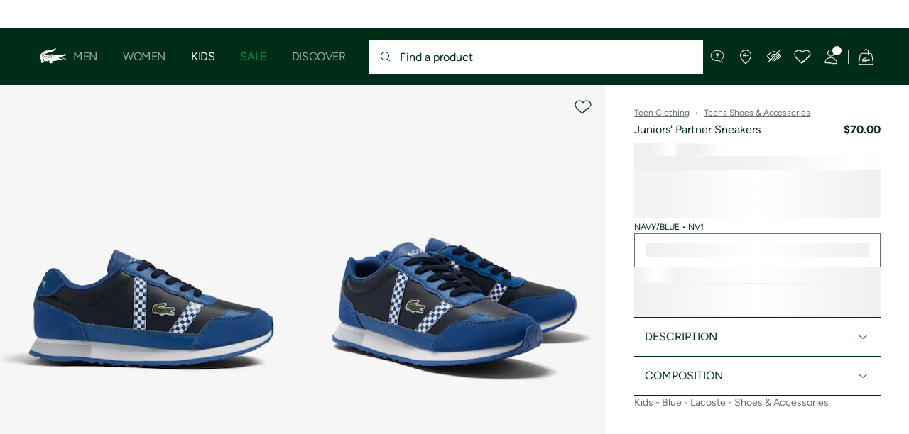

--- FILE ---
content_type: text/html;charset=UTF-8
request_url: https://www.lacoste.com/us/lacoste/kids/teens/shoes-accessories/45SUJ0011.html?color=NV1
body_size: 32738
content:
<!DOCTYPE html>







































































<html lang="en" prefix="og: http://ogp.me/ns#"
class="no-js  non-critical-loading partials-loading  light-header header-is-folded-down js-header-transparency"
style="--optional:&quot; (Optional)&quot;; --header-menu-height: 0px; --search-bar-height: 0px "

data-immersive-scope="mobile-only"

>
<head>








<script>(function(w,d,s,l,i,params,defer){w[l]=w[l]||[];w[l].push({'gtm.start':
new Date().getTime(),event:'gtm.js'});var f=d.getElementsByTagName(s)[0],
j=d.createElement(s),dl=l!='dataLayer'?'&l='+l:'';j.async=!defer;j.defer=!!defer;j.src=
'https://www.googletagmanager.com/gtm.js?id='+i+dl+params;f.parentNode.insertBefore(j,f);
if(window.gtagData){var n=new Date,t=new Date;t.setTime(n.getTime()+864e5*30),document.cookie="gtagSessionId="+(window.gtagData.session_id)+";expires="+t.toGMTString()+";path=/";}
})(window,document,'script','dataLayer','GTM-PJVJS4V','', true);</script>
<noscript><iframe src="https://www.googletagmanager.com/ns.html?id=GTM-PJVJS4V"
height="0" width="0" style="display:none;visibility:hidden"></iframe></noscript>








<script>(function(w,d,s,l,i,params,defer){w[l]=w[l]||[];w[l].push({'gtm.start':
new Date().getTime(),event:'gtm.js'});var f=d.getElementsByTagName(s)[0],
j=d.createElement(s),dl=l!='dataLayer'?'&l='+l:'';j.async=!defer;j.defer=!!defer;j.src=
'https://www.lacoste.com/metrics/gtm.js?id='+i+dl+params;f.parentNode.insertBefore(j,f);
if(window.gtagData){var n=new Date,t=new Date;t.setTime(n.getTime()+864e5*30),document.cookie="gtagSessionId="+(window.gtagData.session_id)+";expires="+t.toGMTString()+";path=/";}
})(window,document,'script','dataLayer','GTM-PNVJ8F99','', true);</script>
<noscript><iframe src="https://www.lacoste.com/metrics/ns.html?id=GTM-PNVJ8F99"
height="0" width="0" style="display:none;visibility:hidden"></iframe></noscript>




    <script type="text/javascript"
            src="https://dok.js-cdn.dynatrace.com/jstag/17dc3dca4c8/bf18551hqb/6bc12dd1e01a9fe4_complete.js"
            data-dtconfig="app=6bc12dd1e01a9fe4|ssc=1|cors=1|owasp=1|featureHash=ICA7NVfqrux|reportUrl=https://bf18551hqb.bf.dynatrace.com/bf|rdnt=2|uxrgce=1|cuc=za06o7u6|mel=100000|expw=1|lastModification=1750345194234|postfix=za06o7u6|tp=500,50,0|agentUri=https://dok.js-cdn.dynatrace.com/jstag/17dc3dca4c8/ruxitagent_ICA7NVfqrux_10313250422105919.js"
            crossorigin="anonymous"
    ></script>






















<meta charset="utf-8" />






<link rel="alternate" href="https://www.lacoste.com/at/lacoste/kinder/kinder--8-16-jahre/schuhe/sneakers/45SUJ0011.html" hreflang="de-at" />



<link rel="alternate" href="https://www.lacoste.com/be/fr/lacoste/enfant/enfants---8-16-ans/chaussures/sneakers/45SUJ0011.html" hreflang="fr-be" />



<link rel="alternate" href="https://www.lacoste.com/be/nl/lacoste/kinderen/kinderen---8-16-jaar/schoenen/sneakers/45SUJ0011.html" hreflang="nl-be" />



<link rel="alternate" href="https://www.lacoste.com/br/lacoste/infantil/infantil---2-8-anos/calcados/45SUJ0011.html" hreflang="pt-br" />



<link rel="alternate" href="https://www.lacoste.com/ch/de/lacoste/kinder/kinder--8-16-jahre/schuhe/sneakers/45SUJ0011.html" hreflang="de-ch" />



<link rel="alternate" href="https://www.lacoste.com/ch/it/lacoste/bambino/bambini---8-16-anni/scarpe/sneakers/45SUJ0011.html" hreflang="it-ch" />



<link rel="alternate" href="https://www.lacoste.com/ch/fr/lacoste/enfant/enfants---8-16-ans/chaussures/sneakers/45SUJ0011.html" hreflang="fr-ch" />



<link rel="alternate" href="https://www.lacoste.com/ch/en/lacoste/kids/kids---8-16-years/shoes/sneakers/45SUJ0011.html" hreflang="en-ch" />



<link rel="alternate" href="https://www.lacoste.com/de/lacoste/kinder/kinder--8-16-jahre/schuhe/sneakers/45SUJ0011.html" hreflang="de-de" />



<link rel="alternate" href="https://www.lacoste.com/dk/lacoste/kids/kids---8-16-years/shoes/sneakers/45SUJ0011.html" hreflang="en-dk" />



<link rel="alternate" href="https://www.lacoste.com/es/lacoste/ninos/ninos---8-16-anos/calzado/sneakers/45SUJ0011.html" hreflang="es-es" />



<link rel="alternate" href="https://www.lacoste.com/fr/lacoste/enfant/enfants---8-16-ans/chaussures/sneakers/45SUJ0011.html" hreflang="fr-fr" />



<link rel="alternate" href="https://www.lacoste.com/gb/lacoste/kids/kids---8-16-years/shoes/sneakers/45SUJ0011.html" hreflang="en-gb" />



<link rel="alternate" href="https://www.lacoste.com/ie/lacoste/kids/kids---8-16-years/shoes/sneakers/45SUJ0011.html" hreflang="en-ie" />



<link rel="alternate" href="https://www.lacoste.com/it/lacoste/bambino/bambini---8-16-anni/scarpe/sneakers/45SUJ0011.html" hreflang="it-it" />



<link rel="alternate" href="https://www.lacoste.com/nl/lacoste/kinderen/kinderen---8-16-jaar/schoenen/sneakers/45SUJ0011.html" hreflang="nl-nl" />



<link rel="alternate" href="https://www.lacoste.com/pt/lacoste/criancas/criancas---8-16-anos/calcado/sapatilhas/45SUJ0011.html" hreflang="pt-pt" />



<link rel="alternate" href="https://www.lacoste.com/se/lacoste/kids/kids---8-16-years/shoes/sneakers/45SUJ0011.html" hreflang="en-se" />



<link rel="alternate" href="https://www.lacoste.com/ca/en/lacoste/kids/teens/shoes-accessories/45SUJ0011.html" hreflang="en-ca" />



<link rel="alternate" href="https://www.lacoste.com/ca/fr/lacoste/enfants/les-adolescents/chaussures-et-accessoires/45SUJ0011.html" hreflang="fr-ca" />



<link rel="alternate" href="https://www.lacoste.com/mx/lacoste/ninos/teen-10-16-anos/zapatos/45SUJ0011.html" hreflang="es-mx" />



<link rel="alternate" href="https://www.lacoste.com/us/lacoste/kids/teens/shoes-accessories/45SUJ0011.html" hreflang="en-us" />










<link rel="canonical" href="https://www.lacoste.com/us/lacoste/kids/teens/shoes-accessories/45SUJ0011.html" />










<title>Juniors' Partner Sneakers - Teens Shoes & Accessories - New In 2026 | Lacoste</title>




<meta name="description" content="Juniors' Partner Sneakers on our official Lacoste online store. ✓ Shop our new 2026 collection and enjoy fast delivery and quality products across the entire Lacoste brand." />





<meta name="viewport" content="width=device-width, initial-scale=1.0, minimum-scale=1.0" />





<meta name="apple-mobile-web-app-capable" content="yes" />





<meta name="theme-color" content="#ffffff" />





<meta name="msapplication-tap-highlight" content="no" />





<meta name="google-site-verification" content="oUwmx7IBI9qWigf1YpTjy4-x-jH3D-zgc72eGpOt3Es" />







<link
rel="preload"
as="image"
media="(min-width:1920px)"
href="https://imagena1.lacoste.com/dw/image/v2/AAUP_PRD/on/demandware.static/-/Sites-master/default/dw2b0cd71d/45SUJ0011_NV1_01.jpg?imwidth=620&amp;impolicy=pctp 1x"

imagesrcset="https://imagena1.lacoste.com/dw/image/v2/AAUP_PRD/on/demandware.static/-/Sites-master/default/dw2b0cd71d/45SUJ0011_NV1_01.jpg?imwidth=620&amp;impolicy=pctp 1x, https://imagena1.lacoste.com/dw/image/v2/AAUP_PRD/on/demandware.static/-/Sites-master/default/dw2b0cd71d/45SUJ0011_NV1_01.jpg?imwidth=1220&amp;impolicy=pctp 2x"

fetchpriority="high"
/>

<link
rel="preload"
as="image"
media="(min-width:1501px) and (max-width: 1919px)"
href="https://imagena1.lacoste.com/dw/image/v2/AAUP_PRD/on/demandware.static/-/Sites-master/default/dw2b0cd71d/45SUJ0011_NV1_01.jpg?imwidth=480&amp;impolicy=pctp 1x"

imagesrcset="https://imagena1.lacoste.com/dw/image/v2/AAUP_PRD/on/demandware.static/-/Sites-master/default/dw2b0cd71d/45SUJ0011_NV1_01.jpg?imwidth=480&amp;impolicy=pctp 1x, https://imagena1.lacoste.com/dw/image/v2/AAUP_PRD/on/demandware.static/-/Sites-master/default/dw2b0cd71d/45SUJ0011_NV1_01.jpg?imwidth=960&amp;impolicy=pctp 2x"

fetchpriority="high"
/>

<link
rel="preload"
as="image"
media="(min-width:1191px) and (max-width: 1500px)"
href="https://imagena1.lacoste.com/dw/image/v2/AAUP_PRD/on/demandware.static/-/Sites-master/default/dw2b0cd71d/45SUJ0011_NV1_01.jpg?imwidth=380&amp;impolicy=pctp 1x"

imagesrcset="https://imagena1.lacoste.com/dw/image/v2/AAUP_PRD/on/demandware.static/-/Sites-master/default/dw2b0cd71d/45SUJ0011_NV1_01.jpg?imwidth=380&amp;impolicy=pctp 1x, https://imagena1.lacoste.com/dw/image/v2/AAUP_PRD/on/demandware.static/-/Sites-master/default/dw2b0cd71d/45SUJ0011_NV1_01.jpg?imwidth=760&amp;impolicy=pctp 2x"

fetchpriority="high"
/>

<link
rel="preload"
as="image"
media="(min-width:768px) and (max-width: 1190px)"
href="https://imagena1.lacoste.com/dw/image/v2/AAUP_PRD/on/demandware.static/-/Sites-master/default/dw2b0cd71d/45SUJ0011_NV1_01.jpg?imwidth=760&amp;impolicy=pctp 1x"

imagesrcset="https://imagena1.lacoste.com/dw/image/v2/AAUP_PRD/on/demandware.static/-/Sites-master/default/dw2b0cd71d/45SUJ0011_NV1_01.jpg?imwidth=760&amp;impolicy=pctp 1x, https://imagena1.lacoste.com/dw/image/v2/AAUP_PRD/on/demandware.static/-/Sites-master/default/dw2b0cd71d/45SUJ0011_NV1_01.jpg?imwidth=1540&amp;impolicy=pctp 2x"

fetchpriority="high"
/>

<link
rel="preload"
as="image"
media="(min-width:375px) and (max-width: 767px)"
href="https://imagena1.lacoste.com/dw/image/v2/AAUP_PRD/on/demandware.static/-/Sites-master/default/dw2b0cd71d/45SUJ0011_NV1_01.jpg?imwidth=380&amp;impolicy=pctp 1x"

imagesrcset="https://imagena1.lacoste.com/dw/image/v2/AAUP_PRD/on/demandware.static/-/Sites-master/default/dw2b0cd71d/45SUJ0011_NV1_01.jpg?imwidth=380&amp;impolicy=pctp 1x, https://imagena1.lacoste.com/dw/image/v2/AAUP_PRD/on/demandware.static/-/Sites-master/default/dw2b0cd71d/45SUJ0011_NV1_01.jpg?imwidth=760&amp;impolicy=pctp 2x"

fetchpriority="high"
/>

<link
rel="preload"
as="image"
media="(min-width:320px) and (max-width: 374px)"
href="https://imagena1.lacoste.com/dw/image/v2/AAUP_PRD/on/demandware.static/-/Sites-master/default/dw2b0cd71d/45SUJ0011_NV1_01.jpg?imwidth=320&amp;impolicy=pctp"

fetchpriority="high"
/>







<meta property="og:type" content="product" />







<meta property="og:title" content="Juniors' Partner Sneakers" />







<meta property="og:description" content="Step it up with the Partner. A retro-inspired running shoe with modern details. Bold print and colorful hits add a playful touch. Experiment with style." />







<meta property="og:url" content="https://www.lacoste.com/us/lacoste/kids/teens/shoes-accessories/45SUJ0011.html?color=NV1" />







<meta property="og:product:price:amount" content="70.0" />







<meta property="og:product:price:currency" content="USD" />







<meta property="og:image" content="https://imagena1.lacoste.com/dw/image/v2/AAUP_PRD/on/demandware.static/-/Sites-master/default/dw2b0cd71d/45SUJ0011_NV1_01.jpg" />







<meta property="og:product:material" content="Uppers 100% Synthetic; Lining 100% Polyester; Insole 100% Polyester; Outsole 100% Rubber." />







<meta property="og:product:color" content="NAVY/BLUE" />







<meta property="og:product:availability" content="OOS" />






<meta name="msvalidate" content="[object Object]" />

















<link rel="apple-touch-icon" href="https://static1.lacoste.com/static/on/demandware.static/Sites-FlagShip-Site/-/default/dw2b631759/img/pwa/ios/icon-512x512.png">
<link rel="apple-touch-icon" sizes="152x152" href="https://static1.lacoste.com/static/on/demandware.static/Sites-FlagShip-Site/-/default/dwa87db426/img/pwa/ios/icon-152x152.png" />
<link rel="apple-touch-icon" sizes="192x192" href="https://static1.lacoste.com/static/on/demandware.static/Sites-FlagShip-Site/-/default/dwe1fbab1a/img/pwa/ios/icon-192x192.png" />
<link rel="apple-touch-icon" sizes="512x512" href="https://static1.lacoste.com/static/on/demandware.static/Sites-FlagShip-Site/-/default/dw2b631759/img/pwa/ios/icon-512x512.png" />
<link rel="icon" type="image/png" sizes="32x32" href="https://static1.lacoste.com/static/on/demandware.static/Sites-FlagShip-Site/-/default/dw4c35f1b8/img/favicon-32x32.png" />
<link rel="icon" type="image/png" sizes="16x16" href="https://static1.lacoste.com/static/on/demandware.static/Sites-FlagShip-Site/-/default/dw850f0c6e/img/favicon-16x16.png" />










<link rel="dns-prefetch" href="//www.googletagmanager.com" />
<link rel="dns-prefetch" href="//cdn.dynamicyield.com" />
<link rel="dns-prefetch" href="//st.dynamicyield.com" />
<link rel="dns-prefetch" href="//rcom.dynamicyield.com" />
<link rel="dns-prefetch" href="//ws.facil-iti.com" />
<link rel="dns-prefetch" href="//s.go-mpulse.net" />


<link rel="preconnect" href="//imagena1.lacoste.com" crossorigin />
<link rel="preconnect" href="//cdn.dynamicyield.com" crossorigin />
<link rel="preconnect" href="//st.dynamicyield.com" crossorigin />
<link rel="preconnect" href="//rcom.dynamicyield.com" crossorigin />
<link rel="preconnect" href="//static1.lacoste.com" crossorigin />


<link rel="preload" href="https://static1.lacoste.com/static/on/demandware.static/Sites-FlagShip-Site/-/en_US/v1768899000413/js/framework/base/croco.js" as="script" crossorigin />
<link rel="preload" href="https://static1.lacoste.com/static/on/demandware.static/Sites-FlagShip-Site/-/en_US/v1768899000413/js/framework/base/config.js" as="script" crossorigin />
<link rel="preload" href="https://static1.lacoste.com/static/on/demandware.static/Sites-FlagShip-Site/-/en_US/v1768899000413/js/framework/base/loader.js" as="script" crossorigin />
<link rel="preload" href="https://static1.lacoste.com/static/on/demandware.static/Sites-FlagShip-Site/-/en_US/v1768899000413/js/framework/base/popin.js" as="script" crossorigin />
<link rel="preload" href="https://static1.lacoste.com/static/on/demandware.static/Sites-FlagShip-Site/-/en_US/v1768899000413/js/framework/base/mediator.js" as="script" crossorigin />


<link rel="preload" href="https://static1.lacoste.com/static/on/demandware.static/Sites-FlagShip-Site/-/en_US/v1768899000413/fonts/Figtree-VariableFont.woff2" as="font" type="font/woff2" crossorigin="anonymous" />




<link rel="preload" href="https://static1.lacoste.com/static/on/demandware.static/Sites-FlagShip-Site/-/en_US/v1768899000413/js/framework/components/search/algolia-pdp-behavior.js" as="script" crossorigin />

<link rel="preload" href="https://static1.lacoste.com/static/on/demandware.static/Sites-FlagShip-Site/-/en_US/v1768899000413/js/critical/pdp-critical.js" as="script" crossorigin />





<link rel="stylesheet" href="https://static1.lacoste.com/static/on/demandware.static/Sites-FlagShip-Site/-/en_US/v1768899000413/css/critical/critical.css" />




<link rel="stylesheet" href="https://static1.lacoste.com/static/on/demandware.static/Sites-FlagShip-Site/-/en_US/v1768899000413/css/critical/pdp-critical.css" />



<link rel="stylesheet" href="https://static1.lacoste.com/static/on/demandware.static/Sites-FlagShip-Site/-/en_US/v1768899000413/css/non-critical/non-critical.css" media="print" onload="this.media='all'; this.onload=null;" />
<noscript><link rel="stylesheet" href="https://static1.lacoste.com/static/on/demandware.static/Sites-FlagShip-Site/-/en_US/v1768899000413/css/non-critical/non-critical.css" /></noscript>



<link rel="stylesheet" href="https://static1.lacoste.com/static/on/demandware.static/Sites-FlagShip-Site/-/en_US/v1768899000413/css/non-critical/pdp-non-critical.css" media="print" onload="this.media='all'; this.onload=null;" />
<noscript><link rel="stylesheet" href="https://static1.lacoste.com/static/on/demandware.static/Sites-FlagShip-Site/-/en_US/v1768899000413/css/non-critical/pdp-non-critical.css" /></noscript>
















<script>
var criticalReady=function(){var a=!1,n=new Set;function r(){a=!0,n.forEach(function(a){a()}),n.clear()}return function c(){var t=1===c.arguments.length?c.arguments[0]:null;t?(n.add(t),a&&r()):(performance.mark("criticalReady_dispatch"),r())}}();
</script>







<script>window.provideResourceData=function(o){for(var w in window.Lacoste=window.Lacoste||{},o)window.Lacoste[w]=o[w]};</script>

<script itemprop="lacoste-resource" src="/on/demandware.store/Sites-FlagShip-Site/en_US/ResourceController-All?format=jsonp&amp;version=light&amp;callback=provideResourceData"></script>

<script src="https://static1.lacoste.com/static/on/demandware.static/Sites-FlagShip-Site/-/en_US/v1768899000413/js/polyfills/vh.fix.min.js"></script>







<script>if('serviceWorker' in navigator){navigator.serviceWorker.register('/on/demandware.store/Sites-FlagShip-Site/en_US/PwaController-UninstallServiceWorker');}</script>


<script type="module" async src="https://static1.lacoste.com/static/on/demandware.static/Sites-FlagShip-Site/-/en_US/v1768899000413/js/critical/critical.js"></script>







<script type="module" async src="https://static1.lacoste.com/static/on/demandware.static/Sites-FlagShip-Site/-/en_US/v1768899000413/js/critical/pdp-critical.js"></script>





<script>
const toucheventsClass="ontouchstart"in window||window.DocumentTouch&&document instanceof window.DocumentTouch?"touchevents":"no-touchevents",$documentElement=document.documentElement;$documentElement.classList.add(toucheventsClass),$documentElement.classList.remove("no-js"),$documentElement.classList.add("js");
</script>






<script>window.didomiConfig = {languages:{enabled:["en"],default:"en"}};window.gdprAppliesGlobally=false;(function(){function n(e){if(!window.frames[e]){if(document.body&&document.body.firstChild){var t=document.body;var r=document.createElement("iframe");r.style.display="none";r.name=e;r.title=e;t.insertBefore(r,t.firstChild)}
else{setTimeout(function(){n(e)},5)}}}function e(r,a,o,c,s){function e(e,t,r,n){if(typeof r!=="function"){return}if(!window[a]){window[a]=[]}var i=false;if(s){i=s(e,n,r)}if(!i){window[a].push({command:e,version:t,callback:r,parameter:n})}}e.stub=true;e.stubVersion=2;function t(n){if(!window[r]||window[r].stub!==true){return}if(!n.data){return}var i=typeof n.data==="string";var e;try{e=i?JSON.parse(n.data):n.data}catch(t){return}if(e[o]){var a=e[o];window[r](a.command,a.version,function(e,t){var r={};r[c]={returnValue:e,success:t,callId:a.callId};n.source.postMessage(i?JSON.stringify(r):r,"*")},a.parameter)}}if(typeof window[r]!=="function"){window[r]=e;if(window.addEventListener){window.addEventListener("message",t,false)}else{window.attachEvent("onmessage",t)}}}e("__tcfapi","__tcfapiBuffer","__tcfapiCall","__tcfapiReturn");n("__tcfapiLocator");(function(e,t){var r=document.createElement("link");r.rel="preconnect";r.as="script";var n=document.createElement("link");n.rel="dns-prefetch";n.as="script";var i=document.createElement("link");i.rel="preload";i.as="script";var a=document.createElement("script");a.id="spcloader";a.type="text/javascript";a["async"]=true;a.charset="utf-8";var o="https://sdk.privacy-center.org/"+e+"/loader.js?target_type=notice&target="+t;if(window.didomiConfig&&window.didomiConfig.user){var c=window.didomiConfig.user;var s=c.country;var d=c.region;if(s){o=o+"&country="+s;if(d){o=o+"&region="+d}}}r.href="https://sdk.privacy-center.org/";n.href="https://sdk.privacy-center.org/";i.href=o;a.src=o;var f=document.getElementsByTagName("script")[0];f.parentNode.insertBefore(r,f);f.parentNode.insertBefore(n,f);f.parentNode.insertBefore(i,f);f.parentNode.insertBefore(a,f)})('c4b94491-7507-4531-9592-bb109817d4ab', 'epEHRrCd')})();</script>



<script>
var consents = [];

</script>


<script>window.didomiOnReady=window.didomiOnReady||[],window.didomiOnReady.push(function(){var i="didomiConsent",e=()=>{var e=window.Didomi&&consents.every(i=>window.Didomi.getUserConsentStatusForPurpose(i)),o=new Date,t=new Date;t.setTime(o.getTime()+864e5*(e?365:30)),document.cookie=i+"="+encodeURIComponent(e)+";expires="+t.toGMTString()+";path=/",document.cookie="didomiPurposes="+encodeURIComponent(window.didomiState?window.didomiState.didomiPurposesConsent:"")+";expires="+t.toGMTString()+";path=/",e||document.cookie.split(";").forEach(function(i){if(0===i.trim().indexOf("dwac")){var e=i.trim().split("=")[0];document.cookie=e+'=; expires=Thu, 01 Jan 1970 00:00:00 UTC; path=/;'}}),requestAnimationFrame(()=>{fetch(`/on/demandware.store/Sites-FlagShip-Site/en_US/Analytics-SetCookieConsent?consent=`+!!e)})};document.cookie.match(RegExp(i+"=[^;]+","i"))||e(),window.didomiEventListeners.push({event:"consent.changed",listener:function(){e()}})});</script>



<script>function evaluateConsentForCCPA(){window.dataLayer=window.dataLayer||[],Didomi.isRegulationApplied("ccpa")&&(Didomi.CCPA.getDoNotSellStatus()?dataLayer.push({event:"didomi-consent",ccpaStatus:"true"}):dataLayer.push({event:"didomi-consent",ccpaStatus:"false"}))}window.didomiEventListeners=window.didomiEventListeners||[],window.didomiEventListeners.push({event:"consent.changed",listener:function(){evaluateConsentForCCPA()}}),window.didomiOnReady.push(function(){evaluateConsentForCCPA()});</script>








<script defer type="module" src="https://static1.lacoste.com/static/on/demandware.static/Sites-FlagShip-Site/-/en_US/v1768899000413/js/non-critical/non-critical.js"></script>






<script defer type="module" src="https://static1.lacoste.com/static/on/demandware.static/Sites-FlagShip-Site/-/en_US/v1768899000413/js/non-critical/pdp-non-critical.js"></script>

















<script>window.dyInit=function(e){if(window.DY&&window.DY.recommendationContext)return!1;window.DY=window.DY||{},DY.recommendationContext=e;var dySectionId = '8770998'; var n=document.createElement("script");n.defer=1,n.src="//cdn.dynamicyield.com/api/" + dySectionId + "/api_dynamic.js";var d=document.createElement("script");d.defer=1,d.src="//cdn.dynamicyield.com/api/" + dySectionId + "/api_static.js",document.querySelector("head").appendChild(n),document.querySelector("head").appendChild(d)};</script>



<script>window.DY = window.DY || {}; window.DY.userActiveConsent = {accepted: false};</script>

<script defer src="/on/demandware.store/Sites-FlagShip-Site/en_US/ContextController-GetDynamicYieldData?pid=196224133386&amp;type=product&amp;format=jsonp&amp;callback=dyInit"></script>












<script type="text/javascript">
window.a11y = {
labels: {"NAV.PREVIOUS":"Back to the previous menu","POPIN.CLOSE_NOTIFICATION":"Close this notification adding to cart","POPIN.CLOSE_GENERIC":"Close","POPIN.CLOSE_MENU":"Close the menu","POPIN.CLOSE_ZOOM":"Close the zoom window","FILTERS.SELECT_COLOR":"Select this color","FILTERS.SELECTED_COLOR":"Selected color","FILTERS.SELECT":"Select","FILTERS.SELECTED":"Selected","PRICES.SALES_PRICE":"Price after discount: {0}","PRICES.STANDARD_PRICE":"Original price before discount: {0}","SEARCH.FILTER_GROUP":"{0} Filter Group","SEARCH.SORT_GROUP":"Sort the results","GALLERY_PDP.GALLERY_PAGINATION":"Image {0} of {1}","PDP.COLOR_SELECTOR":"List of variations","PDP.COLOR_SELECTED":"selected","PDP.MORE_VARIATIONS":"View {0} additional variations"}
};
</script>

<script type="text/javascript">//<!--
/* <![CDATA[ (head-active_data.js) */
var dw = (window.dw || {});
dw.ac = {
    _analytics: null,
    _events: [],
    _category: "",
    _searchData: "",
    _anact: "",
    _anact_nohit_tag: "",
    _analytics_enabled: "true",
    _timeZone: "US/Eastern",
    _capture: function(configs) {
        if (Object.prototype.toString.call(configs) === "[object Array]") {
            configs.forEach(captureObject);
            return;
        }
        dw.ac._events.push(configs);
    },
	capture: function() { 
		dw.ac._capture(arguments);
		// send to CQ as well:
		if (window.CQuotient) {
			window.CQuotient.trackEventsFromAC(arguments);
		}
	},
    EV_PRD_SEARCHHIT: "searchhit",
    EV_PRD_DETAIL: "detail",
    EV_PRD_RECOMMENDATION: "recommendation",
    EV_PRD_SETPRODUCT: "setproduct",
    applyContext: function(context) {
        if (typeof context === "object" && context.hasOwnProperty("category")) {
        	dw.ac._category = context.category;
        }
        if (typeof context === "object" && context.hasOwnProperty("searchData")) {
        	dw.ac._searchData = context.searchData;
        }
    },
    setDWAnalytics: function(analytics) {
        dw.ac._analytics = analytics;
    },
    eventsIsEmpty: function() {
        return 0 == dw.ac._events.length;
    }
};
/* ]]> */
// -->
</script>
<script type="text/javascript">//<!--
/* <![CDATA[ (head-cquotient.js) */
var CQuotient = window.CQuotient = {};
CQuotient.clientId = 'aaup-FlagShip';
CQuotient.realm = 'AAUP';
CQuotient.siteId = 'FlagShip';
CQuotient.instanceType = 'prd';
CQuotient.locale = 'en_US';
CQuotient.fbPixelId = '__UNKNOWN__';
CQuotient.activities = [];
CQuotient.cqcid='';
CQuotient.cquid='';
CQuotient.cqeid='';
CQuotient.cqlid='';
CQuotient.apiHost='api.cquotient.com';
/* Turn this on to test against Staging Einstein */
/* CQuotient.useTest= true; */
CQuotient.useTest = ('true' === 'false');
CQuotient.initFromCookies = function () {
	var ca = document.cookie.split(';');
	for(var i=0;i < ca.length;i++) {
	  var c = ca[i];
	  while (c.charAt(0)==' ') c = c.substring(1,c.length);
	  if (c.indexOf('cqcid=') == 0) {
		CQuotient.cqcid=c.substring('cqcid='.length,c.length);
	  } else if (c.indexOf('cquid=') == 0) {
		  var value = c.substring('cquid='.length,c.length);
		  if (value) {
		  	var split_value = value.split("|", 3);
		  	if (split_value.length > 0) {
			  CQuotient.cquid=split_value[0];
		  	}
		  	if (split_value.length > 1) {
			  CQuotient.cqeid=split_value[1];
		  	}
		  	if (split_value.length > 2) {
			  CQuotient.cqlid=split_value[2];
		  	}
		  }
	  }
	}
}
CQuotient.getCQCookieId = function () {
	if(window.CQuotient.cqcid == '')
		window.CQuotient.initFromCookies();
	return window.CQuotient.cqcid;
};
CQuotient.getCQUserId = function () {
	if(window.CQuotient.cquid == '')
		window.CQuotient.initFromCookies();
	return window.CQuotient.cquid;
};
CQuotient.getCQHashedEmail = function () {
	if(window.CQuotient.cqeid == '')
		window.CQuotient.initFromCookies();
	return window.CQuotient.cqeid;
};
CQuotient.getCQHashedLogin = function () {
	if(window.CQuotient.cqlid == '')
		window.CQuotient.initFromCookies();
	return window.CQuotient.cqlid;
};
CQuotient.trackEventsFromAC = function (/* Object or Array */ events) {
try {
	if (Object.prototype.toString.call(events) === "[object Array]") {
		events.forEach(_trackASingleCQEvent);
	} else {
		CQuotient._trackASingleCQEvent(events);
	}
} catch(err) {}
};
CQuotient._trackASingleCQEvent = function ( /* Object */ event) {
	if (event && event.id) {
		if (event.type === dw.ac.EV_PRD_DETAIL) {
			CQuotient.trackViewProduct( {id:'', alt_id: event.id, type: 'raw_sku'} );
		} // not handling the other dw.ac.* events currently
	}
};
CQuotient.trackViewProduct = function(/* Object */ cqParamData){
	var cq_params = {};
	cq_params.cookieId = CQuotient.getCQCookieId();
	cq_params.userId = CQuotient.getCQUserId();
	cq_params.emailId = CQuotient.getCQHashedEmail();
	cq_params.loginId = CQuotient.getCQHashedLogin();
	cq_params.product = cqParamData.product;
	cq_params.realm = cqParamData.realm;
	cq_params.siteId = cqParamData.siteId;
	cq_params.instanceType = cqParamData.instanceType;
	cq_params.locale = CQuotient.locale;
	
	if(CQuotient.sendActivity) {
		CQuotient.sendActivity(CQuotient.clientId, 'viewProduct', cq_params);
	} else {
		CQuotient.activities.push({activityType: 'viewProduct', parameters: cq_params});
	}
};
/* ]]> */
// -->
</script>









<script>
function deepCopy(e){if("object"!=typeof e||null===e)return e;let r,n;if(e instanceof Array){let t;for(r=[],n=0,t=e.length;n<t;n++)r[n]=deepCopy(e[n]);return r}for(n in r={},e)e.hasOwnProperty(n)&&(r[n]=deepCopy(e[n]));return r}
function sendDatalayerEvent(e){window.dataLayer=window.dataLayer||[],window.dataLayer.push(e),window.Lacoste&&window.Lacoste.siteprefs&&window.Lacoste.siteprefs.IS_DEV_MODE&&console.log("%c[***TRACKING***]","color: #b70e60; font-weight: bold",e)}
</script>
















































<script type="text/javascript">
const pageViewData = {};

Object.assign(pageViewData, {"page_data":{"environment":"prod","country":"US","language":"en","name":"Juniors' Partner Sneakers","category":"product","subcategory":"Lacoste_Kids_teen_shoes"}});
Object.assign(pageViewData, {"user_data":{"user_type":"guest","login_status":false}});
const serverSideTrackingUrls = {};
Object.assign(serverSideTrackingUrls, {"sendSelectItemEventUrl":"/on/demandware.store/Sites-FlagShip-Site/en_US/Context-SendSelectItemEvent?type=product&id=45SUJ0011-NV1","sendKleepTrackingUrl":"/on/demandware.store/Sites-FlagShip-Site/en_US/Kleep-SendTracking"});
window.serverSideTrackingUrls = serverSideTrackingUrls;

sendDatalayerEvent({'event': 'page_view', ...pageViewData});
window.pageViewData = deepCopy(pageViewData);
</script>


















































<script>
sendDatalayerEvent({"event":"view_item","ecommerce":{"value":70,"currency":"USD","items":[{"index":1,"item_id":"45SUJ0011-NV1","item_name":"Juniors' Partner Sneakers","item_category":"SPO","item_category2":"F","item_category3":"CHI","item_category4":"ATHLEISURE SNEAKERS","item_variant":"NV1","size_availability":0,"item_list_id":"45SUJ0011-NV1","item_list_name":"product","price":70,"full_price":70,"discount":0,"currency":"USD"}]}});
</script>


















<style>
.tile-swatches-enabled--hidden {display: none !important;}

</style>



<script>(window.BOOMR_mq=window.BOOMR_mq||[]).push(["addVar",{"rua.upush":"false","rua.cpush":"false","rua.upre":"false","rua.cpre":"false","rua.uprl":"false","rua.cprl":"false","rua.cprf":"false","rua.trans":"SJ-30616afe-7f63-4ed8-8a63-efdb27de2811","rua.cook":"true","rua.ims":"false","rua.ufprl":"false","rua.cfprl":"false","rua.isuxp":"false","rua.texp":"norulematch","rua.ceh":"false","rua.ueh":"false","rua.ieh.st":"0"}]);</script>
                              <script>!function(e){var n="https://s.go-mpulse.net/boomerang/";if("False"=="True")e.BOOMR_config=e.BOOMR_config||{},e.BOOMR_config.PageParams=e.BOOMR_config.PageParams||{},e.BOOMR_config.PageParams.pci=!0,n="https://s2.go-mpulse.net/boomerang/";if(window.BOOMR_API_key="RM58L-XX742-PYGAX-LWS3F-XDSUD",function(){function e(){if(!r){var e=document.createElement("script");e.id="boomr-scr-as",e.src=window.BOOMR.url,e.async=!0,o.appendChild(e),r=!0}}function t(e){r=!0;var n,t,a,i,d=document,O=window;if(window.BOOMR.snippetMethod=e?"if":"i",t=function(e,n){var t=d.createElement("script");t.id=n||"boomr-if-as",t.src=window.BOOMR.url,BOOMR_lstart=(new Date).getTime(),e=e||d.body,e.appendChild(t)},!window.addEventListener&&window.attachEvent&&navigator.userAgent.match(/MSIE [67]\./))return window.BOOMR.snippetMethod="s",void t(o,"boomr-async");a=document.createElement("IFRAME"),a.src="about:blank",a.title="",a.role="presentation",a.loading="eager",i=(a.frameElement||a).style,i.width=0,i.height=0,i.border=0,i.display="none",o.appendChild(a);try{O=a.contentWindow,d=O.document.open()}catch(_){n=document.domain,a.src="javascript:var d=document.open();d.domain='"+n+"';void 0;",O=a.contentWindow,d=O.document.open()}if(n)d._boomrl=function(){this.domain=n,t()},d.write("<bo"+"dy onload='document._boomrl();'>");else if(O._boomrl=function(){t()},O.addEventListener)O.addEventListener("load",O._boomrl,!1);else if(O.attachEvent)O.attachEvent("onload",O._boomrl);d.close()}function a(e){window.BOOMR_onload=e&&e.timeStamp||(new Date).getTime()}if(!window.BOOMR||!window.BOOMR.version&&!window.BOOMR.snippetExecuted){window.BOOMR=window.BOOMR||{},window.BOOMR.snippetStart=(new Date).getTime(),window.BOOMR.snippetExecuted=!0,window.BOOMR.snippetVersion=14,window.BOOMR.url=n+"RM58L-XX742-PYGAX-LWS3F-XDSUD";var i=document.currentScript||document.getElementsByTagName("script")[0],o=i.parentNode,r=!1,d=document.createElement("link");if(d.relList&&"function"==typeof d.relList.supports&&d.relList.supports("preload")&&"as"in d)window.BOOMR.snippetMethod="p",d.href=window.BOOMR.url,d.rel="preload",d.as="script",d.addEventListener("load",e),d.addEventListener("error",function(){t(!0)}),setTimeout(function(){if(!r)t(!0)},3e3),BOOMR_lstart=(new Date).getTime(),o.appendChild(d);else t(!1);if(window.addEventListener)window.addEventListener("load",a,!1);else if(window.attachEvent)window.attachEvent("onload",a)}}(),"".length>0)if(e&&"performance"in e&&e.performance&&"function"==typeof e.performance.setResourceTimingBufferSize)e.performance.setResourceTimingBufferSize();!function(){if(BOOMR=e.BOOMR||{},BOOMR.plugins=BOOMR.plugins||{},!BOOMR.plugins.AK){var n="false"=="true"?1:0,t="cookiepresent",a="amj77saxibyew2lqh64a-f-0067472c3-clientnsv4-s.akamaihd.net",i="false"=="true"?2:1,o={"ak.v":"39","ak.cp":"922397","ak.ai":parseInt("235280",10),"ak.ol":"0","ak.cr":10,"ak.ipv":4,"ak.proto":"h2","ak.rid":"883a53a","ak.r":42169,"ak.a2":n,"ak.m":"dsca","ak.n":"essl","ak.bpcip":"3.19.255.0","ak.cport":45488,"ak.gh":"23.52.43.75","ak.quicv":"","ak.tlsv":"tls1.3","ak.0rtt":"","ak.0rtt.ed":"","ak.csrc":"-","ak.acc":"","ak.t":"1768964024","ak.ak":"hOBiQwZUYzCg5VSAfCLimQ==bqTqwH+SRng+jvN+6Uelr/gvxl+JS6aYCuDwoHrHRPOSgD3KpAsPZgD4S1RSNBo847rk4M21dlWyvUQq86WbSbjjVzq7Y5Yyq4CDxTlYqf1xcqeXsVg1buGM/mBrzP322xjdaVeYpBHz/fDjtQ5pZjuHLhjzXUjNVn2swtDyaRVmNwdTDGJJmvaPjeBiWfT/5BMGxQbeIz55VF9gfcnkzxmkhBE0MpXwFNk15C69nRg233u+J9CggJPmbF2c+rsezI0ES/YkOzqPvRB0HXA5EP30pF8EmJbIKuHKPMkn6ovPcZuLm7P/TYz4wfb84d8OvFwl83PKIkkLnlRAgSjW0lBft3CJpbBnECnqtRM53fGn1Zw0Aaeorduqbr5VmMSjFUfc4C0WkoahnT3qKF7EmiLM3hZJokPVbYKqFV6FfAY=","ak.pv":"737","ak.dpoabenc":"","ak.tf":i};if(""!==t)o["ak.ruds"]=t;var r={i:!1,av:function(n){var t="http.initiator";if(n&&(!n[t]||"spa_hard"===n[t]))o["ak.feo"]=void 0!==e.aFeoApplied?1:0,BOOMR.addVar(o)},rv:function(){var e=["ak.bpcip","ak.cport","ak.cr","ak.csrc","ak.gh","ak.ipv","ak.m","ak.n","ak.ol","ak.proto","ak.quicv","ak.tlsv","ak.0rtt","ak.0rtt.ed","ak.r","ak.acc","ak.t","ak.tf"];BOOMR.removeVar(e)}};BOOMR.plugins.AK={akVars:o,akDNSPreFetchDomain:a,init:function(){if(!r.i){var e=BOOMR.subscribe;e("before_beacon",r.av,null,null),e("onbeacon",r.rv,null,null),r.i=!0}return this},is_complete:function(){return!0}}}}()}(window);</script></head>
<body>


<script>!function(){var t=document.documentElement.offsetWidth?window.innerWidth-document.documentElement.offsetWidth:0;document.documentElement.style.setProperty('--scrollbar-width',t+'px')}();</script>


<script>performance.mark('body_start');</script>






<ul class="skip-links l-padding--small padding-1 font-medium" tabindex="-1">

<li class="">
<a href="#main-content" class="skip-link l-inline-block" role="button">
Go to content
</a>
</li>

<li class="no-tab no-mob">
<a href="#main-menu" class="skip-link l-inline-block" role="button">
Go to menu
</a>
</li>

<li class="">
<a href="#search-input" class="skip-link l-inline-block" role="button">
Go to search panel
</a>
</li>

<li class="">
<a href="#menu-icons" class="skip-link l-inline-block" role="button">
Go to customer menu
</a>
</li>

<li class="">
<a href="/us/accessibility-page.html" class="skip-link l-inline-block" role="button">
Accessibility options
</a>
</li>

</ul>







    
	 


	


















































<script>document.documentElement.style.setProperty('--top-banner-height', '40px');</script>
<div class="js-top-banner top-banner l-fixed l-no-top" aria-labelledby="top-banner-heading">
<h2 id="top-banner-heading" class="visually-hidden">Information Banners</h2>

<button
aria-label="Previous Banner"
class="js-top-banner-arrow js-top-banner-prev top-banner-arrow l-absolute flex flex--centered l-fill-height cell-2 cell-m-3 text-white above">






<svg role="presentation"
class="icon-svg  large-icon"



>
<use xmlns:xlink="http://www.w3.org/1999/xlink" xlink:href="/on/demandware.static/Sites-FlagShip-Site/-/en_US/v1768899000413/img/svg/non-critical.svg#icon-chevron-left"></use>
</svg>



</button>

















































<div
class="js-top-banner-container grid l-overlay padding-2 padding-m-3 flex flex--align-center fade-out text-center font-medium bg-white text-primary"
id="Dynamic_Top_Banner_PDP_Message4"
data-theme="text-primary"

>
<div class="js-top-banner-wrapper js-top-banner-tracking l-fill-width l-fill-height l-relative l-overflow-hidden" data-tracking-data="" data-id="Dynamic_Top_Banner_PDP_Message4">
<div class="js-top-banner-scroll l-absolute banner-content flex flex--centered nowrap l-flex-nowrap inline-markdown-wrapper above">








<svg role="presentation"
class="icon-svg l-hmargin--small"



>
<use xmlns:xlink="http://www.w3.org/1999/xlink" xlink:href="/on/demandware.static/Sites-FlagShip-Site/-/en_US/v1768899000413/img/svg/non-critical.svg#icon-exclusive-content"></use>
</svg>




<div><p>Discover the new Lacoste App | <a href="//www.lacoste.com/us/lacoste-app.html" class="js-markdown-link reverse-link">Download Here</a></p></div>
</div>
</div>
</div>


















































<div
class="js-top-banner-container grid l-overlay padding-2 padding-m-3 flex flex--align-center fade-out text-center font-medium bg-white text-primary"
id="Dynamic_Top_Banner_PDP_Message3"
data-theme="text-primary"

>
<div class="js-top-banner-wrapper js-top-banner-tracking l-fill-width l-fill-height l-relative l-overflow-hidden" data-tracking-data="" data-id="Dynamic_Top_Banner_PDP_Message3">
<div class="js-top-banner-scroll l-absolute banner-content flex flex--centered nowrap l-flex-nowrap inline-markdown-wrapper above">








<svg role="presentation"
class="icon-svg l-hmargin--small"



>
<use xmlns:xlink="http://www.w3.org/1999/xlink" xlink:href="/on/demandware.static/Sites-FlagShip-Site/-/en_US/v1768899000413/img/svg/non-critical.svg#icon-discount"></use>
</svg>




<div><p>Extra 20% off Select Sale. | <a href="/us/lacoste/sale/sale/extra-20--off/" class="js-markdown-link reverse-link">Shop Now.</a></p></div>
</div>
</div>
</div>


















































<div
class="js-top-banner-container grid l-overlay padding-2 padding-m-3 flex flex--align-center fade-out text-center font-medium bg-white text-primary"
id="Dynamic_Top_Banner_PDP_Message2"
data-theme="text-primary"

>
<div class="js-top-banner-wrapper js-top-banner-tracking l-fill-width l-fill-height l-relative l-overflow-hidden" data-tracking-data="" data-id="Dynamic_Top_Banner_PDP_Message2">
<div class="js-top-banner-scroll l-absolute banner-content flex flex--centered nowrap l-flex-nowrap inline-markdown-wrapper above">








<svg role="presentation"
class="icon-svg l-hmargin--small"



>
<use xmlns:xlink="http://www.w3.org/1999/xlink" xlink:href="/on/demandware.static/Sites-FlagShip-Site/-/en_US/v1768899000413/img/svg/non-critical.svg#icon-delivery"></use>
</svg>




<div><p>Free ground shipping for Le Club Lacoste members or on orders over $75.</p></div>
</div>
</div>
</div>




<button
aria-label="Next Banner"
class="js-top-banner-arrow js-top-banner-next top-banner-arrow top-banner--next l-absolute flex flex--centered l-fill-height cell-2 cell-m-3 text-white above">






<svg role="presentation"
class="icon-svg  large-icon"



>
<use xmlns:xlink="http://www.w3.org/1999/xlink" xlink:href="/on/demandware.static/Sites-FlagShip-Site/-/en_US/v1768899000413/img/svg/non-critical.svg#icon-chevron-right"></use>
</svg>



</button>

</div>

 
	




















































<header role="banner" class="headerrefit padding-d-1 flex flex--align-center js-header">
<div class="headerrefit-logo logo">














































<a class="l-block checkout-v1-logo " href="/us/">







<svg role="presentation"
class="icon-svg icon-logo-crocodile"


viewBox="0 0 50 23"
>
<use xmlns:xlink="http://www.w3.org/1999/xlink" xlink:href="/on/demandware.static/Sites-FlagShip-Site/-/en_US/v1768899000413/img/svg/critical.svg#icon-crocodile"></use>
</svg>




</a>
</div>



<button
class="js-burger-button headerrefit-burger no-desk burger flex cursor-pointer "
type="button" aria-label="Open main menu"
data-aria-open-label="Open main menu"
data-aria-close-label="Close main menu">
<span class="burger-box flex l-relative">
<span class="burger-inner l-block"></span>
</span>
</button>

<nav class="headerrefit-nav js-menu-main" id="main-menu" tabindex="-1">























































<div data-menu="Lacoste_Kids"
class="js-nav-cookie mt-horizontal-scroll l-overflow-without-scrollbar header-collapsing-nav-wrapper l-display-grid">
<ul role="menubar" id="js-main-nav" class="main-nav flex flex--align-center"
aria-label="Main navigation">


<li
class="js-submenu-disclosure main-nav-item flex flex--align-center flex-mt--align-self-end ">





















<a
class="main-nav-link font-d-medium d-upper-case font-large flex flex--align-center has-submenu"
href="//www.lacoste.com/us/men.html"







data-area='header level 1' data-id='Lacoste_Men'
>
Men
</a>




<button
class="js-primary-disclosure-trigger main-nav-button font-d-medium d-upper-case font-large flex flex--align-center"
aria-haspopup="true" aria-expanded="false"
aria-label="Open Men&rsquo;s submenu"
aria-controls="submenu-Lacoste_Men"  data-area="header level 1"
data-id="Lacoste_Men">
<span aria-hidden="true" class="d-visually-hidden">
Men
</span>






<svg role="presentation"
class="icon-svg main-nav-chevron medium-icon"
aria-hidden="true"


>
<use xmlns:xlink="http://www.w3.org/1999/xlink" xlink:href="/on/demandware.static/Sites-FlagShip-Site/-/en_US/v1768899000413/img/svg/non-critical.svg#icon-chevron-down"></use>
</svg>



</button>
<div data-scroll-mask-viewport="desktopOnly" id="submenu-Lacoste_Men"
class="js-nav-scrolltop-on-open js-horizontal-scroll-mask nav-submenu horizontal-scroll-mask">
<ul role="menu"
aria-label="Men&rsquo;s submenu"
class="js-nav-submenu-scroller js-nav-level-2 js-scroller horizontal-scroll-mask-scroller l-overflow-without-scrollbar nav-submenu-list flex flex--align-center font-medium">

<li class="nav-submenu-item nav-submenu-item--home flex flex--align-center no-desk">


















<a
class="nav-submenu-button font-d-medium flex font-bold flex--align-center"
href="//www.lacoste.com/us/men.html"







data-area='header level 1' data-id='Lacoste_Men'
>
Men&rsquo;s Collection
</a>


</li>







<li
class="js-panel-disclosure nav-submenu-item flex flex--align-center">

<button data-area="header level 2" data-id="Lacoste_Men_Sale"
aria-haspopup="true" aria-expanded="false"
data-aria-open-label="Open Men/Sale&rsquo;s submenu"
data-aria-close-label="Close Men/Sale&rsquo;s submenu" aria-label="Open Men/Sale&rsquo;s submenu"
aria-controls="panel-Lacoste_Men_Sale" style=color:#09D458
class="js-primary-disclosure-trigger nav-submenu-button font-d-medium upper-case d-upper-case flex font-bold flex--align-center">
<span aria-hidden="true" class="m-white-space-wrap text-m-left">
Sale</span>
<span class="nav-submenu-chevron flex flex--align-center">






<svg role="presentation"
class="icon-svg  medium-icon"
aria-hidden="true"


>
<use xmlns:xlink="http://www.w3.org/1999/xlink" xlink:href="/on/demandware.static/Sites-FlagShip-Site/-/en_US/v1768899000413/img/svg/non-critical.svg#icon-chevron-down"></use>
</svg>



</span>
</button>
<section role="menu"
aria-label="Men/Sale&rsquo;s submenu"
id="panel-Lacoste_Men_Sale"
class="js-nav-scrolltop-on-open nav-panel font-medium">
<button class="nav-panel-close-button" aria-haspopup="true"
aria-expanded="false" aria-controls="panel-Lacoste_Men_Sale"
aria-label="Close Men/Sale&rsquo;s submenu">
<span aria-hidden="true" class="nav-panel-back-icon">






<svg role="presentation"
class="icon-svg nav-panel-arrow-svg xlarge-icon"
aria-hidden="true"


>
<use xmlns:xlink="http://www.w3.org/1999/xlink" xlink:href="/on/demandware.static/Sites-FlagShip-Site/-/en_US/v1768899000413/img/svg/non-critical.svg#icon-back-arrow"></use>
</svg>



</span>
<span aria-hidden="true" class="nav-panel-back-prev-category-label">
Men&nbsp;/&nbsp;
</span>
<span aria-hidden="true" class="nav-panel-back-category-label">
Sale
</span>
</button>


<ul class="nav-panel-column custom-scrollbar nav-panel-column--tags">

<li class="js-tag-item nav-panel-item flex flex--align-center"


>



















<a
class="nav-panel-tag-link font-medium upper-case flex flex--align-center"
href="//www.lacoste.com/us/lacoste/sale/men-s-sale-2/"







data-area='header thematics' data-id='Lacoste_Men_Sale'
>
See All Men&#39;s Sale
</a>


</li>

</ul>




<ul class="nav-panel-column nav-panel-column--children l-overflow-without-scrollbar">


<li class="js-check-online nav-panel-item flex flex--align-center"  >


















<a
class="nav-panel-link font-medium"
href="//www.lacoste.com/us/lacoste/sale/men-s-sale/polos-2/"







data-area='header level 3' data-id='Lacoste_Men_Sale_US_Polos'
>
Polos
</a>


</li>


<li class="js-check-online nav-panel-item flex flex--align-center"  >


















<a
class="nav-panel-link font-medium"
href="//www.lacoste.com/us/lacoste/sale/men-s-sale/sweaters-sweatshirts-2/"







data-area='header level 3' data-id='Lacoste_Men_Sale_US_Sweaterssweatshirts'
>
Sweaters &amp; Sweatshirts
</a>


</li>


<li class="js-check-online nav-panel-item flex flex--align-center"  >


















<a
class="nav-panel-link font-medium"
href="//www.lacoste.com/us/lacoste/sale/men-s-sale/t-shirts-2/"







data-area='header level 3' data-id='Lacoste_Men_Sale_US_Tees'
>
T-Shirts
</a>


</li>


<li class="js-check-online nav-panel-item flex flex--align-center"  >


















<a
class="nav-panel-link font-medium"
href="//www.lacoste.com/us/lacoste/sale/men-s-sale/button-down-shirts-2/"







data-area='header level 3' data-id='Lacoste_Men_Sale_US_Wovenshirts'
>
Button Down Shirts
</a>


</li>


<li class="js-check-online nav-panel-item flex flex--align-center"  >


















<a
class="nav-panel-link font-medium"
href="//www.lacoste.com/us/lacoste/sale/men-s-sale/jackets-coats-2/"







data-area='header level 3' data-id='Lacoste_Men_Sale_US_Jacketscoats'
>
Jackets &amp; Coats
</a>


</li>


<li class="js-check-online nav-panel-item flex flex--align-center"  >


















<a
class="nav-panel-link font-medium"
href="//www.lacoste.com/us/lacoste/sale/men-s-sale/pants-shorts-2/"







data-area='header level 3' data-id='Lacoste_Men_Sale_US_Trousersshorts'
>
Pants &amp; Shorts
</a>


</li>


<li class="js-check-online nav-panel-item flex flex--align-center"  >


















<a
class="nav-panel-link font-medium"
href="//www.lacoste.com/us/lacoste/sale/men-s-sale/shoes-2/"







data-area='header level 3' data-id='Lacoste_Men_Sale_US_Shoes'
>
Shoes
</a>


</li>


<li class="js-check-online nav-panel-item flex flex--align-center"  >


















<a
class="nav-panel-link font-medium"
href="//www.lacoste.com/us/lacoste/sale/men-s-sale/underwear-lounge/"







data-area='header level 3' data-id='Lacoste_Men_Sale_US_Underwear'
>
Underwear
</a>


</li>


<li class="js-check-online nav-panel-item flex flex--align-center"  >


















<a
class="nav-panel-link font-medium"
href="//www.lacoste.com/us/lacoste/sale/men-s-sale/swimwear-2/"







data-area='header level 3' data-id='Lacoste_Men_Sale_US_Swimwear'
>
Swimwear
</a>


</li>


<li class="js-check-online nav-panel-item flex flex--align-center"  >


















<a
class="nav-panel-link font-medium"
href="//www.lacoste.com/us/lacoste/sale/men-s-sale/bags-leather-goods/"







data-area='header level 3' data-id='Lacoste_Men_Sale_US_Leathergoods'
>
Bags &amp; Leather Goods
</a>


</li>


<li class="js-check-online nav-panel-item flex flex--align-center"  >


















<a
class="nav-panel-link font-medium"
href="//www.lacoste.com/us/lacoste/sale/men-s-sale/accessories-2/"







data-area='header level 3' data-id='Lacoste_Men_Sale_US_Accessories'
>
Accessories
</a>


</li>

</ul>








































<a class="js-select-promotion nav-panel-column nav-panel-column--push-image js-check-online js-push-menu-element  "
href="/us/lacoste/sale/sale/extra-20--off/men/"




data-type="category"

  data-area='header promotion' data-id=Dynamic_Menu_Push_Lacoste_Men_Sale>









<div class=" nav-panel-push-image-wrapper l-aspect-ratio-mt--1 l-relative js-loading-skeleton image-skeleton">
<picture class="pict img-cover img-cover--center image-skeleton">



<source media="(min-width:1920px)" srcset="//imagena1.lacoste.com/dw/image/v2/AAUP_PRD/on/demandware.static/-/Library-Sites-LacosteContent/default/dw25bc4342/SS26/Promotions/MLK/6A-menu-sale-r10-desktop.jpg?imwidth=1080&amp;impolicy=custom 1x, //imagena1.lacoste.com/dw/image/v2/AAUP_PRD/on/demandware.static/-/Library-Sites-LacosteContent/default/dw25bc4342/SS26/Promotions/MLK/6A-menu-sale-r10-desktop.jpg?imwidth=2160&amp;impolicy=custom 2x">



<source media="(min-width:1501px)" srcset="//imagena1.lacoste.com/dw/image/v2/AAUP_PRD/on/demandware.static/-/Library-Sites-LacosteContent/default/dw25bc4342/SS26/Promotions/MLK/6A-menu-sale-r10-desktop.jpg?imwidth=840&amp;impolicy=custom 1x, //imagena1.lacoste.com/dw/image/v2/AAUP_PRD/on/demandware.static/-/Library-Sites-LacosteContent/default/dw25bc4342/SS26/Promotions/MLK/6A-menu-sale-r10-desktop.jpg?imwidth=1680&amp;impolicy=custom 2x">



<source media="(min-width:1191px)" srcset="//imagena1.lacoste.com/dw/image/v2/AAUP_PRD/on/demandware.static/-/Library-Sites-LacosteContent/default/dw25bc4342/SS26/Promotions/MLK/6A-menu-sale-r10-desktop.jpg?imwidth=660&amp;impolicy=custom 1x, //imagena1.lacoste.com/dw/image/v2/AAUP_PRD/on/demandware.static/-/Library-Sites-LacosteContent/default/dw25bc4342/SS26/Promotions/MLK/6A-menu-sale-r10-desktop.jpg?imwidth=1340&amp;impolicy=custom 2x">



<source media="(min-width:768px)" srcset="//imagena1.lacoste.com/dw/image/v2/AAUP_PRD/on/demandware.static/-/Library-Sites-LacosteContent/default/dw25bc4342/SS26/Promotions/MLK/6A-menu-sale-r10-desktop.jpg?imwidth=760&amp;impolicy=custom 1x, //imagena1.lacoste.com/dw/image/v2/AAUP_PRD/on/demandware.static/-/Library-Sites-LacosteContent/default/dw25bc4342/SS26/Promotions/MLK/6A-menu-sale-r10-desktop.jpg?imwidth=1540&amp;impolicy=custom 2x">



<source media="(min-width:375px)" srcset="//imagena1.lacoste.com/dw/image/v2/AAUP_PRD/on/demandware.static/-/Library-Sites-LacosteContent/default/dw25bc4342/SS26/Promotions/MLK/6A-menu-sale-r10-desktop.jpg?imwidth=380&amp;impolicy=custom 1x, //imagena1.lacoste.com/dw/image/v2/AAUP_PRD/on/demandware.static/-/Library-Sites-LacosteContent/default/dw25bc4342/SS26/Promotions/MLK/6A-menu-sale-r10-desktop.jpg?imwidth=760&amp;impolicy=custom 2x">





<img

loading="lazy"

alt="Extra 20% off Sale"
width="100%"
height="auto"

src="//imagena1.lacoste.com/dw/image/v2/AAUP_PRD/on/demandware.static/-/Library-Sites-LacosteContent/default/dw25bc4342/SS26/Promotions/MLK/6A-menu-sale-r10-desktop.jpg?imwidth=320&amp;impolicy=custom"


class="img-cover img-cover--center image-skeleton"




/>

</picture>
</div>


<span class="nav-panel-push-link font-medium upper-case">
Extra 20% off Sale
</span>

</a>










































<a class="js-select-promotion nav-panel-column nav-panel-column--push-image js-check-online js-push-menu-element  "
href="/us/lacoste/sale/men-s-sale-1/"




data-type="category"

  data-area='header promotion' data-id=Dynamic_Menu_Push_Lacoste_Men_Sale_CA>









<div class=" nav-panel-push-image-wrapper l-aspect-ratio-mt--1 l-relative js-loading-skeleton image-skeleton">
<picture class="pict img-cover img-cover--center image-skeleton">



<source media="(min-width:1920px)" srcset="//imagena1.lacoste.com/dw/image/v2/AAUP_PRD/on/demandware.static/-/Library-Sites-LacosteContent/default/dw32fcc4f3/FW25/Promotions/SAS-PH3/6A-menu-sale-r9-desktop.jpg?imwidth=1080&amp;impolicy=custom 1x, //imagena1.lacoste.com/dw/image/v2/AAUP_PRD/on/demandware.static/-/Library-Sites-LacosteContent/default/dw32fcc4f3/FW25/Promotions/SAS-PH3/6A-menu-sale-r9-desktop.jpg?imwidth=2160&amp;impolicy=custom 2x">



<source media="(min-width:1501px)" srcset="//imagena1.lacoste.com/dw/image/v2/AAUP_PRD/on/demandware.static/-/Library-Sites-LacosteContent/default/dw32fcc4f3/FW25/Promotions/SAS-PH3/6A-menu-sale-r9-desktop.jpg?imwidth=840&amp;impolicy=custom 1x, //imagena1.lacoste.com/dw/image/v2/AAUP_PRD/on/demandware.static/-/Library-Sites-LacosteContent/default/dw32fcc4f3/FW25/Promotions/SAS-PH3/6A-menu-sale-r9-desktop.jpg?imwidth=1680&amp;impolicy=custom 2x">



<source media="(min-width:1191px)" srcset="//imagena1.lacoste.com/dw/image/v2/AAUP_PRD/on/demandware.static/-/Library-Sites-LacosteContent/default/dw32fcc4f3/FW25/Promotions/SAS-PH3/6A-menu-sale-r9-desktop.jpg?imwidth=660&amp;impolicy=custom 1x, //imagena1.lacoste.com/dw/image/v2/AAUP_PRD/on/demandware.static/-/Library-Sites-LacosteContent/default/dw32fcc4f3/FW25/Promotions/SAS-PH3/6A-menu-sale-r9-desktop.jpg?imwidth=1340&amp;impolicy=custom 2x">



<source media="(min-width:768px)" srcset="//imagena1.lacoste.com/dw/image/v2/AAUP_PRD/on/demandware.static/-/Library-Sites-LacosteContent/default/dw32fcc4f3/FW25/Promotions/SAS-PH3/6A-menu-sale-r9-desktop.jpg?imwidth=760&amp;impolicy=custom 1x, //imagena1.lacoste.com/dw/image/v2/AAUP_PRD/on/demandware.static/-/Library-Sites-LacosteContent/default/dw32fcc4f3/FW25/Promotions/SAS-PH3/6A-menu-sale-r9-desktop.jpg?imwidth=1540&amp;impolicy=custom 2x">



<source media="(min-width:375px)" srcset="//imagena1.lacoste.com/dw/image/v2/AAUP_PRD/on/demandware.static/-/Library-Sites-LacosteContent/default/dw32fcc4f3/FW25/Promotions/SAS-PH3/6A-menu-sale-r9-desktop.jpg?imwidth=380&amp;impolicy=custom 1x, //imagena1.lacoste.com/dw/image/v2/AAUP_PRD/on/demandware.static/-/Library-Sites-LacosteContent/default/dw32fcc4f3/FW25/Promotions/SAS-PH3/6A-menu-sale-r9-desktop.jpg?imwidth=760&amp;impolicy=custom 2x">





<img

loading="lazy"

alt="Semi-Annual Sale"
width="100%"
height="auto"

src="//imagena1.lacoste.com/dw/image/v2/AAUP_PRD/on/demandware.static/-/Library-Sites-LacosteContent/default/dw32fcc4f3/FW25/Promotions/SAS-PH3/6A-menu-sale-r9-desktop.jpg?imwidth=320&amp;impolicy=custom"


class="img-cover img-cover--center image-skeleton"




/>

</picture>
</div>


<span class="nav-panel-push-link font-medium upper-case">
Semi-Annual Sale
</span>

</a>







</section>
<button class="nav-panel-overlay" aria-haspopup="true"
aria-label="Close Men/Sale&rsquo;s submenu" aria-expanded="false"
aria-controls="panel-Lacoste_Men_Sale">
</button>

</li>







<li
class="js-panel-disclosure nav-submenu-item flex flex--align-center">

<button data-area="header level 2" data-id="Lacoste_Men_New_In"
aria-haspopup="true" aria-expanded="false"
data-aria-open-label="Open Men/New In&rsquo;s submenu"
data-aria-close-label="Close Men/New In&rsquo;s submenu" aria-label="Open Men/New In&rsquo;s submenu"
aria-controls="panel-Lacoste_Men_New_In" 
class="js-primary-disclosure-trigger nav-submenu-button font-d-medium upper-case d-upper-case flex font-bold flex--align-center">
<span aria-hidden="true" class="m-white-space-wrap text-m-left">
New In</span>
<span class="nav-submenu-chevron flex flex--align-center">






<svg role="presentation"
class="icon-svg  medium-icon"
aria-hidden="true"


>
<use xmlns:xlink="http://www.w3.org/1999/xlink" xlink:href="/on/demandware.static/Sites-FlagShip-Site/-/en_US/v1768899000413/img/svg/non-critical.svg#icon-chevron-down"></use>
</svg>



</span>
</button>
<section role="menu"
aria-label="Men/New In&rsquo;s submenu"
id="panel-Lacoste_Men_New_In"
class="js-nav-scrolltop-on-open nav-panel font-medium">
<button class="nav-panel-close-button" aria-haspopup="true"
aria-expanded="false" aria-controls="panel-Lacoste_Men_New_In"
aria-label="Close Men/New In&rsquo;s submenu">
<span aria-hidden="true" class="nav-panel-back-icon">






<svg role="presentation"
class="icon-svg nav-panel-arrow-svg xlarge-icon"
aria-hidden="true"


>
<use xmlns:xlink="http://www.w3.org/1999/xlink" xlink:href="/on/demandware.static/Sites-FlagShip-Site/-/en_US/v1768899000413/img/svg/non-critical.svg#icon-back-arrow"></use>
</svg>



</span>
<span aria-hidden="true" class="nav-panel-back-prev-category-label">
Men&nbsp;/&nbsp;
</span>
<span aria-hidden="true" class="nav-panel-back-category-label">
New In
</span>
</button>


<ul class="nav-panel-column custom-scrollbar nav-panel-column--tags">

<li class="js-tag-item nav-panel-item flex flex--align-center"


>



















<a
class="nav-panel-tag-link font-medium upper-case flex flex--align-center"
href="/us/lacoste/men/new-in/"




data-type="category"


data-area='header thematics' data-id='Lacoste_Men_New_In'
>
See All Men&#39;s New Arrivals
</a>


</li>

</ul>




<ul class="nav-panel-column nav-panel-column--children l-overflow-without-scrollbar">


<li class="js-check-online nav-panel-item flex flex--align-center"  >


















<a
class="nav-panel-link font-medium"
href="//www.lacoste.com/us/lacoste/men/new-in/clothing/"







data-area='header level 3' data-id='Lacoste_Men_New_In_Clothing'
>
Clothing
</a>


</li>


<li class="js-check-online nav-panel-item flex flex--align-center"  >


















<a
class="nav-panel-link font-medium"
href="//www.lacoste.com/us/lacoste/men/new-in/shoes/"







data-area='header level 3' data-id='Lacoste_Men_New_In_Shoes'
>
Shoes
</a>


</li>


<li class="js-check-online nav-panel-item flex flex--align-center"  >


















<a
class="nav-panel-link font-medium"
href="//www.lacoste.com/us/lacoste/men/new-in/leather-goods/"







data-area='header level 3' data-id='Lacoste_Men_New_In_LeatherGoods'
>
Leather Goods
</a>


</li>


<li class="js-check-online nav-panel-item flex flex--align-center"  >


















<a
class="nav-panel-link font-medium"
href="//www.lacoste.com/us/lacoste/men/new-in/accessories/"







data-area='header level 3' data-id='Lacoste_Men_New_In_Accessories'
>
Accessories
</a>


</li>

</ul>








































<a class="js-select-promotion nav-panel-column nav-panel-column--push-image js-check-online js-push-menu-element  "
href="/us/lacoste/men/new-in/"




data-type="category"

  data-area='header promotion' data-id=Dynamic_Menu_Push_Lacoste_Men_New_In>









<div class=" nav-panel-push-image-wrapper l-aspect-ratio-mt--1 l-relative js-loading-skeleton image-skeleton">
<picture class="pict img-cover img-cover--center image-skeleton">



<source media="(min-width:1920px)" srcset="//imagena1.lacoste.com/dw/image/v2/AAUP_PRD/on/demandware.static/-/Library-Sites-LacosteContent/default/dw76ee53c7/SS26/Pre-Spring/push-menu-desk-4.jpg?imwidth=1080&amp;impolicy=custom 1x, //imagena1.lacoste.com/dw/image/v2/AAUP_PRD/on/demandware.static/-/Library-Sites-LacosteContent/default/dw76ee53c7/SS26/Pre-Spring/push-menu-desk-4.jpg?imwidth=2160&amp;impolicy=custom 2x">



<source media="(min-width:1501px)" srcset="//imagena1.lacoste.com/dw/image/v2/AAUP_PRD/on/demandware.static/-/Library-Sites-LacosteContent/default/dw76ee53c7/SS26/Pre-Spring/push-menu-desk-4.jpg?imwidth=840&amp;impolicy=custom 1x, //imagena1.lacoste.com/dw/image/v2/AAUP_PRD/on/demandware.static/-/Library-Sites-LacosteContent/default/dw76ee53c7/SS26/Pre-Spring/push-menu-desk-4.jpg?imwidth=1680&amp;impolicy=custom 2x">



<source media="(min-width:1191px)" srcset="//imagena1.lacoste.com/dw/image/v2/AAUP_PRD/on/demandware.static/-/Library-Sites-LacosteContent/default/dw76ee53c7/SS26/Pre-Spring/push-menu-desk-4.jpg?imwidth=660&amp;impolicy=custom 1x, //imagena1.lacoste.com/dw/image/v2/AAUP_PRD/on/demandware.static/-/Library-Sites-LacosteContent/default/dw76ee53c7/SS26/Pre-Spring/push-menu-desk-4.jpg?imwidth=1340&amp;impolicy=custom 2x">



<source media="(min-width:768px)" srcset="//imagena1.lacoste.com/dw/image/v2/AAUP_PRD/on/demandware.static/-/Library-Sites-LacosteContent/default/dw76ee53c7/SS26/Pre-Spring/push-menu-desk-4.jpg?imwidth=760&amp;impolicy=custom 1x, //imagena1.lacoste.com/dw/image/v2/AAUP_PRD/on/demandware.static/-/Library-Sites-LacosteContent/default/dw76ee53c7/SS26/Pre-Spring/push-menu-desk-4.jpg?imwidth=1540&amp;impolicy=custom 2x">



<source media="(min-width:375px)" srcset="//imagena1.lacoste.com/dw/image/v2/AAUP_PRD/on/demandware.static/-/Library-Sites-LacosteContent/default/dw76ee53c7/SS26/Pre-Spring/push-menu-desk-4.jpg?imwidth=380&amp;impolicy=custom 1x, //imagena1.lacoste.com/dw/image/v2/AAUP_PRD/on/demandware.static/-/Library-Sites-LacosteContent/default/dw76ee53c7/SS26/Pre-Spring/push-menu-desk-4.jpg?imwidth=760&amp;impolicy=custom 2x">





<img

loading="lazy"

alt="See All Men's New Arrivals"
width="100%"
height="auto"

src="//imagena1.lacoste.com/dw/image/v2/AAUP_PRD/on/demandware.static/-/Library-Sites-LacosteContent/default/dw76ee53c7/SS26/Pre-Spring/push-menu-desk-4.jpg?imwidth=320&amp;impolicy=custom"


class="img-cover img-cover--center image-skeleton"




/>

</picture>
</div>


<span class="nav-panel-push-link font-medium upper-case">
See All Men&#39;s New Arrivals
</span>

</a>










































<a class="js-select-promotion nav-panel-column nav-panel-column--push-image js-check-online js-push-menu-element  "
href="/us/lacoste/men/nueva-colecci%C3%B3n/"




data-type="category"

  data-area='header promotion' data-id=Dynamic_Menu_Push_Lacoste_Men_New_In_MX>









<div class=" nav-panel-push-image-wrapper l-aspect-ratio-mt--1 l-relative js-loading-skeleton image-skeleton">
<picture class="pict img-cover img-cover--center image-skeleton">



<source media="(min-width:1920px)" srcset="//imagena1.lacoste.com/dw/image/v2/AAUP_PRD/on/demandware.static/-/Library-Sites-LacosteContent/default/dwfb6f0067/FW25/Wardrobe-Refresh/PLP-PUSH-1.jpg?imwidth=1080&amp;impolicy=custom 1x, //imagena1.lacoste.com/dw/image/v2/AAUP_PRD/on/demandware.static/-/Library-Sites-LacosteContent/default/dwfb6f0067/FW25/Wardrobe-Refresh/PLP-PUSH-1.jpg?imwidth=2160&amp;impolicy=custom 2x">



<source media="(min-width:1501px)" srcset="//imagena1.lacoste.com/dw/image/v2/AAUP_PRD/on/demandware.static/-/Library-Sites-LacosteContent/default/dwfb6f0067/FW25/Wardrobe-Refresh/PLP-PUSH-1.jpg?imwidth=840&amp;impolicy=custom 1x, //imagena1.lacoste.com/dw/image/v2/AAUP_PRD/on/demandware.static/-/Library-Sites-LacosteContent/default/dwfb6f0067/FW25/Wardrobe-Refresh/PLP-PUSH-1.jpg?imwidth=1680&amp;impolicy=custom 2x">



<source media="(min-width:1191px)" srcset="//imagena1.lacoste.com/dw/image/v2/AAUP_PRD/on/demandware.static/-/Library-Sites-LacosteContent/default/dwfb6f0067/FW25/Wardrobe-Refresh/PLP-PUSH-1.jpg?imwidth=660&amp;impolicy=custom 1x, //imagena1.lacoste.com/dw/image/v2/AAUP_PRD/on/demandware.static/-/Library-Sites-LacosteContent/default/dwfb6f0067/FW25/Wardrobe-Refresh/PLP-PUSH-1.jpg?imwidth=1340&amp;impolicy=custom 2x">



<source media="(min-width:768px)" srcset="//imagena1.lacoste.com/dw/image/v2/AAUP_PRD/on/demandware.static/-/Library-Sites-LacosteContent/default/dwfb6f0067/FW25/Wardrobe-Refresh/PLP-PUSH-1.jpg?imwidth=760&amp;impolicy=custom 1x, //imagena1.lacoste.com/dw/image/v2/AAUP_PRD/on/demandware.static/-/Library-Sites-LacosteContent/default/dwfb6f0067/FW25/Wardrobe-Refresh/PLP-PUSH-1.jpg?imwidth=1540&amp;impolicy=custom 2x">



<source media="(min-width:375px)" srcset="//imagena1.lacoste.com/dw/image/v2/AAUP_PRD/on/demandware.static/-/Library-Sites-LacosteContent/default/dwfb6f0067/FW25/Wardrobe-Refresh/PLP-PUSH-1.jpg?imwidth=380&amp;impolicy=custom 1x, //imagena1.lacoste.com/dw/image/v2/AAUP_PRD/on/demandware.static/-/Library-Sites-LacosteContent/default/dwfb6f0067/FW25/Wardrobe-Refresh/PLP-PUSH-1.jpg?imwidth=760&amp;impolicy=custom 2x">





<img

loading="lazy"

alt="Lacoste Shoes"
width="100%"
height="auto"

src="//imagena1.lacoste.com/dw/image/v2/AAUP_PRD/on/demandware.static/-/Library-Sites-LacosteContent/default/dwfb6f0067/FW25/Wardrobe-Refresh/PLP-PUSH-1.jpg?imwidth=320&amp;impolicy=custom"


class="img-cover img-cover--center image-skeleton"




/>

</picture>
</div>


<span class="nav-panel-push-link font-medium upper-case">
Nuevas llegadas
</span>

</a>







</section>
<button class="nav-panel-overlay" aria-haspopup="true"
aria-label="Close Men/New In&rsquo;s submenu" aria-expanded="false"
aria-controls="panel-Lacoste_Men_New_In">
</button>

</li>







<li
class="js-panel-disclosure nav-submenu-item flex flex--align-center">

<button data-area="header level 2" data-id="Lacoste_Men_Clothing"
aria-haspopup="true" aria-expanded="false"
data-aria-open-label="Open Men/Clothing&rsquo;s submenu"
data-aria-close-label="Close Men/Clothing&rsquo;s submenu" aria-label="Open Men/Clothing&rsquo;s submenu"
aria-controls="panel-Lacoste_Men_Clothing" 
class="js-primary-disclosure-trigger nav-submenu-button font-d-medium upper-case d-upper-case flex font-bold flex--align-center">
<span aria-hidden="true" class="m-white-space-wrap text-m-left">
Clothing</span>
<span class="nav-submenu-chevron flex flex--align-center">






<svg role="presentation"
class="icon-svg  medium-icon"
aria-hidden="true"


>
<use xmlns:xlink="http://www.w3.org/1999/xlink" xlink:href="/on/demandware.static/Sites-FlagShip-Site/-/en_US/v1768899000413/img/svg/non-critical.svg#icon-chevron-down"></use>
</svg>



</span>
</button>
<section role="menu"
aria-label="Men/Clothing&rsquo;s submenu"
id="panel-Lacoste_Men_Clothing"
class="js-nav-scrolltop-on-open nav-panel font-medium">
<button class="nav-panel-close-button" aria-haspopup="true"
aria-expanded="false" aria-controls="panel-Lacoste_Men_Clothing"
aria-label="Close Men/Clothing&rsquo;s submenu">
<span aria-hidden="true" class="nav-panel-back-icon">






<svg role="presentation"
class="icon-svg nav-panel-arrow-svg xlarge-icon"
aria-hidden="true"


>
<use xmlns:xlink="http://www.w3.org/1999/xlink" xlink:href="/on/demandware.static/Sites-FlagShip-Site/-/en_US/v1768899000413/img/svg/non-critical.svg#icon-back-arrow"></use>
</svg>



</span>
<span aria-hidden="true" class="nav-panel-back-prev-category-label">
Men&nbsp;/&nbsp;
</span>
<span aria-hidden="true" class="nav-panel-back-category-label">
Clothing
</span>
</button>


<ul class="nav-panel-column custom-scrollbar nav-panel-column--tags">

<li class="js-tag-item nav-panel-item flex flex--align-center"


>



















<a
class="nav-panel-tag-link font-medium upper-case flex flex--align-center"
href="/us/lacoste/men/clothing/"




data-type="category"


data-area='header thematics' data-id='Lacoste_Men_Clothing'
>
See All Men&#39;s Clothing
</a>


</li>

<li class="js-tag-item nav-panel-item flex flex--align-center"


>



















<a
class="nav-panel-tag-link font-medium upper-case flex flex--align-center"
href="/us/mens-polo-fit-guide.html"




data-type="content"


data-area='header thematics' data-id='mens-polo-fit-guide'
>
The Polo Fit Guide
</a>


</li>

</ul>




<ul class="nav-panel-column nav-panel-column--children l-overflow-without-scrollbar">


<li class="js-check-online nav-panel-item flex flex--align-center"  >


















<a
class="nav-panel-link font-medium"
href="//www.lacoste.com/us/lacoste/men/clothing/polos/"







data-area='header level 3' data-id='Lacoste_Men_Clothing_Polos'
>
Polos
</a>


</li>


<li class="js-check-online nav-panel-item flex flex--align-center"  >


















<a
class="nav-panel-link font-medium"
href="//www.lacoste.com/us/lacoste/men/clothing/sweaters-sweatshirts/"







data-area='header level 3' data-id='Lacoste_Men_Clothing_Sweaters_Sweatshirts'
>
Sweaters &amp; Sweatshirts
</a>


</li>


<li class="js-check-online nav-panel-item flex flex--align-center"  >


















<a
class="nav-panel-link font-medium"
href="//www.lacoste.com/us/lacoste/men/clothing/t-shirts/"







data-area='header level 3' data-id='Lacoste_Men_Clothing_TShirts'
>
T-Shirts
</a>


</li>


<li class="js-check-online nav-panel-item flex flex--align-center"  >


















<a
class="nav-panel-link font-medium"
href="//www.lacoste.com/us/lacoste/men/clothing/button-down-shirts/"







data-area='header level 3' data-id='Lacoste_Men_Clothing_WovenShirts'
>
Button Down Shirts
</a>


</li>


<li class="js-check-online nav-panel-item flex flex--align-center"  >


















<a
class="nav-panel-link font-medium"
href="//www.lacoste.com/us/lacoste/men/clothing/shorts-swim/"







data-area='header level 3' data-id='Lacoste_Men_Clothing_ShortsSwim'
>
Shorts &amp; Swim
</a>


</li>


<li class="js-check-online nav-panel-item flex flex--align-center"  >


















<a
class="nav-panel-link font-medium"
href="//www.lacoste.com/us/lacoste/men/clothing/pants-sweatpants/"







data-area='header level 3' data-id='Lacoste_Men_Clothing_SweatpantsTrousers'
>
Pants &amp; Sweatpants
</a>


</li>


<li class="js-check-online nav-panel-item flex flex--align-center"  >


















<a
class="nav-panel-link font-medium"
href="//www.lacoste.com/us/lacoste/men/clothing/jackets-coats/"







data-area='header level 3' data-id='Lacoste_Men_Clothing_JacketsCoats'
>
Jackets &amp; Coats
</a>


</li>


<li class="js-check-online nav-panel-item flex flex--align-center"  >


















<a
class="nav-panel-link font-medium"
href="//www.lacoste.com/us/lacoste/men/clothing/matching-sets-1/"







data-area='header level 3' data-id='Lacoste_Men_Clothing_MatchingSets'
>
Matching Sets
</a>


</li>


<li class="js-check-online nav-panel-item flex flex--align-center"  >


















<a
class="nav-panel-link font-medium"
href="//www.lacoste.com/us/lacoste/men/clothing/underwear-loungewear/"







data-area='header level 3' data-id='Lacoste_Men_Clothing_LoungewearPajamas'
>
Underwear &amp; Loungewear
</a>


</li>


<li class="js-check-online nav-panel-item flex flex--align-center"  >


















<a
class="nav-panel-link font-medium"
href="//www.lacoste.com/us/lacoste/men/clothing/big-tall/"







data-area='header level 3' data-id='Lacoste_Men_Clothing_BigandTall'
>
Big &amp; Tall
</a>


</li>

</ul>








































<a class="js-select-promotion nav-panel-column nav-panel-column--push-image js-check-online js-push-menu-element  "
href="/us/lacoste/discover/now-trending/pre-spring-2026/men/"




data-type="category"

  data-area='header promotion' data-id=Dynamic_Menu_Push_Lacoste_Men_Clothing>









<div class=" nav-panel-push-image-wrapper l-aspect-ratio-mt--1 l-relative js-loading-skeleton image-skeleton">
<picture class="pict img-cover img-cover--center image-skeleton">



<source media="(min-width:1920px)" srcset="//imagena1.lacoste.com/dw/image/v2/AAUP_PRD/on/demandware.static/-/Library-Sites-LacosteContent/default/dw52d54925/FW25/Pre-Spring/push-menu-desk-2.jpg?imwidth=1080&amp;impolicy=custom 1x, //imagena1.lacoste.com/dw/image/v2/AAUP_PRD/on/demandware.static/-/Library-Sites-LacosteContent/default/dw52d54925/FW25/Pre-Spring/push-menu-desk-2.jpg?imwidth=2160&amp;impolicy=custom 2x">



<source media="(min-width:1501px)" srcset="//imagena1.lacoste.com/dw/image/v2/AAUP_PRD/on/demandware.static/-/Library-Sites-LacosteContent/default/dw52d54925/FW25/Pre-Spring/push-menu-desk-2.jpg?imwidth=840&amp;impolicy=custom 1x, //imagena1.lacoste.com/dw/image/v2/AAUP_PRD/on/demandware.static/-/Library-Sites-LacosteContent/default/dw52d54925/FW25/Pre-Spring/push-menu-desk-2.jpg?imwidth=1680&amp;impolicy=custom 2x">



<source media="(min-width:1191px)" srcset="//imagena1.lacoste.com/dw/image/v2/AAUP_PRD/on/demandware.static/-/Library-Sites-LacosteContent/default/dw52d54925/FW25/Pre-Spring/push-menu-desk-2.jpg?imwidth=660&amp;impolicy=custom 1x, //imagena1.lacoste.com/dw/image/v2/AAUP_PRD/on/demandware.static/-/Library-Sites-LacosteContent/default/dw52d54925/FW25/Pre-Spring/push-menu-desk-2.jpg?imwidth=1340&amp;impolicy=custom 2x">



<source media="(min-width:768px)" srcset="//imagena1.lacoste.com/dw/image/v2/AAUP_PRD/on/demandware.static/-/Library-Sites-LacosteContent/default/dw52d54925/FW25/Pre-Spring/push-menu-desk-2.jpg?imwidth=760&amp;impolicy=custom 1x, //imagena1.lacoste.com/dw/image/v2/AAUP_PRD/on/demandware.static/-/Library-Sites-LacosteContent/default/dw52d54925/FW25/Pre-Spring/push-menu-desk-2.jpg?imwidth=1540&amp;impolicy=custom 2x">



<source media="(min-width:375px)" srcset="//imagena1.lacoste.com/dw/image/v2/AAUP_PRD/on/demandware.static/-/Library-Sites-LacosteContent/default/dw52d54925/FW25/Pre-Spring/push-menu-desk-2.jpg?imwidth=380&amp;impolicy=custom 1x, //imagena1.lacoste.com/dw/image/v2/AAUP_PRD/on/demandware.static/-/Library-Sites-LacosteContent/default/dw52d54925/FW25/Pre-Spring/push-menu-desk-2.jpg?imwidth=760&amp;impolicy=custom 2x">





<img

loading="lazy"

alt="Pre-Spring 2026"
width="100%"
height="auto"

src="//imagena1.lacoste.com/dw/image/v2/AAUP_PRD/on/demandware.static/-/Library-Sites-LacosteContent/default/dw52d54925/FW25/Pre-Spring/push-menu-desk-2.jpg?imwidth=320&amp;impolicy=custom"


class="img-cover img-cover--center image-skeleton"




/>

</picture>
</div>


<span class="nav-panel-push-link font-medium upper-case">
Pre-Spring 2026
</span>

</a>







</section>
<button class="nav-panel-overlay" aria-haspopup="true"
aria-label="Close Men/Clothing&rsquo;s submenu" aria-expanded="false"
aria-controls="panel-Lacoste_Men_Clothing">
</button>

</li>







<li
class="js-panel-disclosure nav-submenu-item flex flex--align-center">

<button data-area="header level 2" data-id="Lacoste_Men_Shoes"
aria-haspopup="true" aria-expanded="false"
data-aria-open-label="Open Men/Shoes&rsquo;s submenu"
data-aria-close-label="Close Men/Shoes&rsquo;s submenu" aria-label="Open Men/Shoes&rsquo;s submenu"
aria-controls="panel-Lacoste_Men_Shoes" 
class="js-primary-disclosure-trigger nav-submenu-button font-d-medium upper-case d-upper-case flex font-bold flex--align-center">
<span aria-hidden="true" class="m-white-space-wrap text-m-left">
Shoes</span>
<span class="nav-submenu-chevron flex flex--align-center">






<svg role="presentation"
class="icon-svg  medium-icon"
aria-hidden="true"


>
<use xmlns:xlink="http://www.w3.org/1999/xlink" xlink:href="/on/demandware.static/Sites-FlagShip-Site/-/en_US/v1768899000413/img/svg/non-critical.svg#icon-chevron-down"></use>
</svg>



</span>
</button>
<section role="menu"
aria-label="Men/Shoes&rsquo;s submenu"
id="panel-Lacoste_Men_Shoes"
class="js-nav-scrolltop-on-open nav-panel font-medium">
<button class="nav-panel-close-button" aria-haspopup="true"
aria-expanded="false" aria-controls="panel-Lacoste_Men_Shoes"
aria-label="Close Men/Shoes&rsquo;s submenu">
<span aria-hidden="true" class="nav-panel-back-icon">






<svg role="presentation"
class="icon-svg nav-panel-arrow-svg xlarge-icon"
aria-hidden="true"


>
<use xmlns:xlink="http://www.w3.org/1999/xlink" xlink:href="/on/demandware.static/Sites-FlagShip-Site/-/en_US/v1768899000413/img/svg/non-critical.svg#icon-back-arrow"></use>
</svg>



</span>
<span aria-hidden="true" class="nav-panel-back-prev-category-label">
Men&nbsp;/&nbsp;
</span>
<span aria-hidden="true" class="nav-panel-back-category-label">
Shoes
</span>
</button>


<ul class="nav-panel-column custom-scrollbar nav-panel-column--tags">

<li class="js-tag-item nav-panel-item flex flex--align-center"


>



















<a
class="nav-panel-tag-link font-medium upper-case flex flex--align-center"
href="/us/lacoste/men/shoes/"




data-type="category"


data-area='header thematics' data-id='Lacoste_Men_Shoes'
>
See all Men&#39;s Shoes
</a>


</li>

</ul>




<ul class="nav-panel-column nav-panel-column--children l-overflow-without-scrollbar">


<li class="js-check-online nav-panel-item flex flex--align-center"  >


















<a
class="nav-panel-link font-medium"
href="//www.lacoste.com/us/lacoste/men/shoes/sneakers/"







data-area='header level 3' data-id='Lacoste_Men_Shoes_Sneaker'
>
Sneakers
</a>


</li>


<li class="js-check-online nav-panel-item flex flex--align-center"  >


















<a
class="nav-panel-link font-medium"
href="//www.lacoste.com/us/lacoste/men/shoes/slides/"







data-area='header level 3' data-id='Lacoste_Men_Shoes_Sandals'
>
Slides
</a>


</li>


<li class="js-check-online nav-panel-item flex flex--align-center"  >


















<a
class="nav-panel-link font-medium"
href="//www.lacoste.com/us/lacoste/men/shoes/boots-loafers/"







data-area='header level 3' data-id='Lacoste_Men_Shoes_BootsandLoafers'
>
Boots &amp; Loafers
</a>


</li>


<li class="js-check-online nav-panel-item flex flex--align-center"  >


















<a
class="nav-panel-link font-medium"
href="//www.lacoste.com/us/lacoste/men/shoes/performance/"







data-area='header level 3' data-id='Lacoste_Men_Shoes_Performance'
>
Performance
</a>


</li>

</ul>








































<a class="js-select-promotion nav-panel-column nav-panel-column--push-image js-check-online js-push-menu-element  "
href="/us/lacoste/men/shoes/sneakers/"




data-type="category"

  data-area='header promotion' data-id=Dynamic_Menu_Push_Lacoste_Men_Shoes>









<div class=" nav-panel-push-image-wrapper l-aspect-ratio-mt--1 l-relative js-loading-skeleton image-skeleton">
<picture class="pict img-cover img-cover--center image-skeleton">



<source media="(min-width:1920px)" srcset="//imagena1.lacoste.com/dw/image/v2/AAUP_PRD/on/demandware.static/-/Library-Sites-LacosteContent/default/dwaee8f9a8/FW25/Homepage/12.16/Navigation/push-menu-ftw-men.png?imwidth=1080&amp;impolicy=custom 1x, //imagena1.lacoste.com/dw/image/v2/AAUP_PRD/on/demandware.static/-/Library-Sites-LacosteContent/default/dwaee8f9a8/FW25/Homepage/12.16/Navigation/push-menu-ftw-men.png?imwidth=2160&amp;impolicy=custom 2x">



<source media="(min-width:1501px)" srcset="//imagena1.lacoste.com/dw/image/v2/AAUP_PRD/on/demandware.static/-/Library-Sites-LacosteContent/default/dwaee8f9a8/FW25/Homepage/12.16/Navigation/push-menu-ftw-men.png?imwidth=840&amp;impolicy=custom 1x, //imagena1.lacoste.com/dw/image/v2/AAUP_PRD/on/demandware.static/-/Library-Sites-LacosteContent/default/dwaee8f9a8/FW25/Homepage/12.16/Navigation/push-menu-ftw-men.png?imwidth=1680&amp;impolicy=custom 2x">



<source media="(min-width:1191px)" srcset="//imagena1.lacoste.com/dw/image/v2/AAUP_PRD/on/demandware.static/-/Library-Sites-LacosteContent/default/dwaee8f9a8/FW25/Homepage/12.16/Navigation/push-menu-ftw-men.png?imwidth=660&amp;impolicy=custom 1x, //imagena1.lacoste.com/dw/image/v2/AAUP_PRD/on/demandware.static/-/Library-Sites-LacosteContent/default/dwaee8f9a8/FW25/Homepage/12.16/Navigation/push-menu-ftw-men.png?imwidth=1340&amp;impolicy=custom 2x">



<source media="(min-width:768px)" srcset="//imagena1.lacoste.com/dw/image/v2/AAUP_PRD/on/demandware.static/-/Library-Sites-LacosteContent/default/dwaee8f9a8/FW25/Homepage/12.16/Navigation/push-menu-ftw-men.png?imwidth=760&amp;impolicy=custom 1x, //imagena1.lacoste.com/dw/image/v2/AAUP_PRD/on/demandware.static/-/Library-Sites-LacosteContent/default/dwaee8f9a8/FW25/Homepage/12.16/Navigation/push-menu-ftw-men.png?imwidth=1540&amp;impolicy=custom 2x">



<source media="(min-width:375px)" srcset="//imagena1.lacoste.com/dw/image/v2/AAUP_PRD/on/demandware.static/-/Library-Sites-LacosteContent/default/dwaee8f9a8/FW25/Homepage/12.16/Navigation/push-menu-ftw-men.png?imwidth=380&amp;impolicy=custom 1x, //imagena1.lacoste.com/dw/image/v2/AAUP_PRD/on/demandware.static/-/Library-Sites-LacosteContent/default/dwaee8f9a8/FW25/Homepage/12.16/Navigation/push-menu-ftw-men.png?imwidth=760&amp;impolicy=custom 2x">





<img

loading="lazy"

alt="Footwear Favorites"
width="100%"
height="auto"

src="//imagena1.lacoste.com/dw/image/v2/AAUP_PRD/on/demandware.static/-/Library-Sites-LacosteContent/default/dwaee8f9a8/FW25/Homepage/12.16/Navigation/push-menu-ftw-men.png?imwidth=320&amp;impolicy=custom"


class="img-cover img-cover--center image-skeleton"




/>

</picture>
</div>


<span class="nav-panel-push-link font-medium upper-case">
Footwear Favorites
</span>

</a>







</section>
<button class="nav-panel-overlay" aria-haspopup="true"
aria-label="Close Men/Shoes&rsquo;s submenu" aria-expanded="false"
aria-controls="panel-Lacoste_Men_Shoes">
</button>

</li>







<li
class="js-panel-disclosure nav-submenu-item flex flex--align-center">

<button data-area="header level 2" data-id="Lacoste_Men_LeatherGoods"
aria-haspopup="true" aria-expanded="false"
data-aria-open-label="Open Men/Bags &amp; Leather Goods&rsquo;s submenu"
data-aria-close-label="Close Men/Bags &amp; Leather Goods&rsquo;s submenu" aria-label="Open Men/Bags &amp; Leather Goods&rsquo;s submenu"
aria-controls="panel-Lacoste_Men_LeatherGoods" 
class="js-primary-disclosure-trigger nav-submenu-button font-d-medium upper-case d-upper-case flex font-bold flex--align-center">
<span aria-hidden="true" class="m-white-space-wrap text-m-left">
Bags &amp; Leather Goods</span>
<span class="nav-submenu-chevron flex flex--align-center">






<svg role="presentation"
class="icon-svg  medium-icon"
aria-hidden="true"


>
<use xmlns:xlink="http://www.w3.org/1999/xlink" xlink:href="/on/demandware.static/Sites-FlagShip-Site/-/en_US/v1768899000413/img/svg/non-critical.svg#icon-chevron-down"></use>
</svg>



</span>
</button>
<section role="menu"
aria-label="Men/Bags &amp; Leather Goods&rsquo;s submenu"
id="panel-Lacoste_Men_LeatherGoods"
class="js-nav-scrolltop-on-open nav-panel font-medium">
<button class="nav-panel-close-button" aria-haspopup="true"
aria-expanded="false" aria-controls="panel-Lacoste_Men_LeatherGoods"
aria-label="Close Men/Bags &amp; Leather Goods&rsquo;s submenu">
<span aria-hidden="true" class="nav-panel-back-icon">






<svg role="presentation"
class="icon-svg nav-panel-arrow-svg xlarge-icon"
aria-hidden="true"


>
<use xmlns:xlink="http://www.w3.org/1999/xlink" xlink:href="/on/demandware.static/Sites-FlagShip-Site/-/en_US/v1768899000413/img/svg/non-critical.svg#icon-back-arrow"></use>
</svg>



</span>
<span aria-hidden="true" class="nav-panel-back-prev-category-label">
Men&nbsp;/&nbsp;
</span>
<span aria-hidden="true" class="nav-panel-back-category-label">
Bags &amp; Leather Goods
</span>
</button>


<ul class="nav-panel-column custom-scrollbar nav-panel-column--tags">

<li class="js-tag-item nav-panel-item flex flex--align-center"


>



















<a
class="nav-panel-tag-link font-medium upper-case flex flex--align-center"
href="/us/lacoste/men/bags-leather-goods/"




data-type="category"


data-area='header thematics' data-id='Lacoste_Men_LeatherGoods'
>
See All Men&#39;s Bags &amp; Leather Goods
</a>


</li>

</ul>




<ul class="nav-panel-column nav-panel-column--children l-overflow-without-scrollbar">


<li class="js-check-online nav-panel-item flex flex--align-center"  >


















<a
class="nav-panel-link font-medium"
href="//www.lacoste.com/us/lacoste/men/bags-leather-goods/bags/"







data-area='header level 3' data-id='Lacoste_Men_LeatherGoods_Bags'
>
Bags
</a>


</li>


<li class="js-check-online nav-panel-item flex flex--align-center"  >


















<a
class="nav-panel-link font-medium"
href="//www.lacoste.com/us/lacoste/men/bags-leather-goods/backpacks/"







data-area='header level 3' data-id='Lacoste_Men_LeatherGoods_Backpacks'
>
Backpacks
</a>


</li>


<li class="js-check-online nav-panel-item flex flex--align-center"  >


















<a
class="nav-panel-link font-medium"
href="//www.lacoste.com/us/lacoste/men/bags-leather-goods/small-leather-goods/"







data-area='header level 3' data-id='Lacoste_Men_LeatherGoods_SmallLeatherGoods'
>
Small Leather Goods
</a>


</li>


<li class="js-check-online nav-panel-item flex flex--align-center"  >


















<a
class="nav-panel-link font-medium"
href="//www.lacoste.com/us/lacoste/men/bags-leather-goods/belts/"







data-area='header level 3' data-id='Lacoste_Men_LeatherGoods_Belts'
>
Belts
</a>


</li>

</ul>








































<a class="js-select-promotion nav-panel-column nav-panel-column--push-image js-check-online js-push-menu-element  "
href="/us/lacoste/men/bags-leather-goods/bags/"




data-type="category"

  data-area='header promotion' data-id=Dynamic_Menu_Push_Lacoste_Men_LeatherGoods>









<div class=" nav-panel-push-image-wrapper l-aspect-ratio-mt--1 l-relative js-loading-skeleton image-skeleton">
<picture class="pict img-cover img-cover--center image-skeleton">



<source media="(min-width:1920px)" srcset="//imagena1.lacoste.com/dw/image/v2/AAUP_PRD/on/demandware.static/-/Library-Sites-LacosteContent/default/dw271de980/FW25/Homepage/12.16/Navigation/push-menu-lgs-men.png?imwidth=1080&amp;impolicy=custom 1x, //imagena1.lacoste.com/dw/image/v2/AAUP_PRD/on/demandware.static/-/Library-Sites-LacosteContent/default/dw271de980/FW25/Homepage/12.16/Navigation/push-menu-lgs-men.png?imwidth=2160&amp;impolicy=custom 2x">



<source media="(min-width:1501px)" srcset="//imagena1.lacoste.com/dw/image/v2/AAUP_PRD/on/demandware.static/-/Library-Sites-LacosteContent/default/dw271de980/FW25/Homepage/12.16/Navigation/push-menu-lgs-men.png?imwidth=840&amp;impolicy=custom 1x, //imagena1.lacoste.com/dw/image/v2/AAUP_PRD/on/demandware.static/-/Library-Sites-LacosteContent/default/dw271de980/FW25/Homepage/12.16/Navigation/push-menu-lgs-men.png?imwidth=1680&amp;impolicy=custom 2x">



<source media="(min-width:1191px)" srcset="//imagena1.lacoste.com/dw/image/v2/AAUP_PRD/on/demandware.static/-/Library-Sites-LacosteContent/default/dw271de980/FW25/Homepage/12.16/Navigation/push-menu-lgs-men.png?imwidth=660&amp;impolicy=custom 1x, //imagena1.lacoste.com/dw/image/v2/AAUP_PRD/on/demandware.static/-/Library-Sites-LacosteContent/default/dw271de980/FW25/Homepage/12.16/Navigation/push-menu-lgs-men.png?imwidth=1340&amp;impolicy=custom 2x">



<source media="(min-width:768px)" srcset="//imagena1.lacoste.com/dw/image/v2/AAUP_PRD/on/demandware.static/-/Library-Sites-LacosteContent/default/dw271de980/FW25/Homepage/12.16/Navigation/push-menu-lgs-men.png?imwidth=760&amp;impolicy=custom 1x, //imagena1.lacoste.com/dw/image/v2/AAUP_PRD/on/demandware.static/-/Library-Sites-LacosteContent/default/dw271de980/FW25/Homepage/12.16/Navigation/push-menu-lgs-men.png?imwidth=1540&amp;impolicy=custom 2x">



<source media="(min-width:375px)" srcset="//imagena1.lacoste.com/dw/image/v2/AAUP_PRD/on/demandware.static/-/Library-Sites-LacosteContent/default/dw271de980/FW25/Homepage/12.16/Navigation/push-menu-lgs-men.png?imwidth=380&amp;impolicy=custom 1x, //imagena1.lacoste.com/dw/image/v2/AAUP_PRD/on/demandware.static/-/Library-Sites-LacosteContent/default/dw271de980/FW25/Homepage/12.16/Navigation/push-menu-lgs-men.png?imwidth=760&amp;impolicy=custom 2x">





<img

loading="lazy"

alt="Explore Bags"
width="100%"
height="auto"

src="//imagena1.lacoste.com/dw/image/v2/AAUP_PRD/on/demandware.static/-/Library-Sites-LacosteContent/default/dw271de980/FW25/Homepage/12.16/Navigation/push-menu-lgs-men.png?imwidth=320&amp;impolicy=custom"


class="img-cover img-cover--center image-skeleton"




/>

</picture>
</div>


<span class="nav-panel-push-link font-medium upper-case">
Explore Bags
</span>

</a>







</section>
<button class="nav-panel-overlay" aria-haspopup="true"
aria-label="Close Men/Bags &amp; Leather Goods&rsquo;s submenu" aria-expanded="false"
aria-controls="panel-Lacoste_Men_LeatherGoods">
</button>

</li>







<li
class="js-panel-disclosure nav-submenu-item flex flex--align-center">

<button data-area="header level 2" data-id="Lacoste_Men_Accessories"
aria-haspopup="true" aria-expanded="false"
data-aria-open-label="Open Men/Accessories&rsquo;s submenu"
data-aria-close-label="Close Men/Accessories&rsquo;s submenu" aria-label="Open Men/Accessories&rsquo;s submenu"
aria-controls="panel-Lacoste_Men_Accessories" 
class="js-primary-disclosure-trigger nav-submenu-button font-d-medium upper-case d-upper-case flex font-bold flex--align-center">
<span aria-hidden="true" class="m-white-space-wrap text-m-left">
Accessories</span>
<span class="nav-submenu-chevron flex flex--align-center">






<svg role="presentation"
class="icon-svg  medium-icon"
aria-hidden="true"


>
<use xmlns:xlink="http://www.w3.org/1999/xlink" xlink:href="/on/demandware.static/Sites-FlagShip-Site/-/en_US/v1768899000413/img/svg/non-critical.svg#icon-chevron-down"></use>
</svg>



</span>
</button>
<section role="menu"
aria-label="Men/Accessories&rsquo;s submenu"
id="panel-Lacoste_Men_Accessories"
class="js-nav-scrolltop-on-open nav-panel font-medium">
<button class="nav-panel-close-button" aria-haspopup="true"
aria-expanded="false" aria-controls="panel-Lacoste_Men_Accessories"
aria-label="Close Men/Accessories&rsquo;s submenu">
<span aria-hidden="true" class="nav-panel-back-icon">






<svg role="presentation"
class="icon-svg nav-panel-arrow-svg xlarge-icon"
aria-hidden="true"


>
<use xmlns:xlink="http://www.w3.org/1999/xlink" xlink:href="/on/demandware.static/Sites-FlagShip-Site/-/en_US/v1768899000413/img/svg/non-critical.svg#icon-back-arrow"></use>
</svg>



</span>
<span aria-hidden="true" class="nav-panel-back-prev-category-label">
Men&nbsp;/&nbsp;
</span>
<span aria-hidden="true" class="nav-panel-back-category-label">
Accessories
</span>
</button>


<ul class="nav-panel-column custom-scrollbar nav-panel-column--tags">

<li class="js-tag-item nav-panel-item flex flex--align-center"


>



















<a
class="nav-panel-tag-link font-medium upper-case flex flex--align-center"
href="/us/lacoste/men/accessories/"




data-type="category"


data-area='header thematics' data-id='Lacoste_Men_Accessories'
>
See All Men&#39;s Accessories
</a>


</li>

</ul>




<ul class="nav-panel-column nav-panel-column--children l-overflow-without-scrollbar">


<li class="js-check-online nav-panel-item flex flex--align-center"  >


















<a
class="nav-panel-link font-medium"
href="//www.lacoste.com/us/lacoste/men/accessories/home/"







data-area='header level 3' data-id='Lacoste_Men_Accessories_Home'
>
Home
</a>


</li>


<li class="js-check-online nav-panel-item flex flex--align-center"  >


















<a
class="nav-panel-link font-medium"
href="//www.lacoste.com/us/lacoste/men/accessories/caps-hats/"







data-area='header level 3' data-id='Lacoste_Men_Accessories_CapsHats'
>
Caps &amp; Hats
</a>


</li>


<li class="js-check-online nav-panel-item flex flex--align-center"  >


















<a
class="nav-panel-link font-medium"
href="//www.lacoste.com/us/lacoste/men/accessories/watches-jewelry/"







data-area='header level 3' data-id='Lacoste_Men_Accessories_WatchesJewelry'
>
Watches &amp; Jewelry
</a>


</li>


<li class="js-check-online nav-panel-item flex flex--align-center"  >


















<a
class="nav-panel-link font-medium"
href="//www.lacoste.com/us/lacoste/men/accessories/sunglasses/"







data-area='header level 3' data-id='Lacoste_Men_Accessories_Eyewear'
>
Sunglasses
</a>


</li>


<li class="js-check-online nav-panel-item flex flex--align-center"  >


















<a
class="nav-panel-link font-medium"
href="//www.lacoste.com/us/lacoste/men/accessories/scarves-gloves/"







data-area='header level 3' data-id='Lacoste_Men_Accessories_Scarves_and_Gloves'
>
Scarves &amp; Gloves
</a>


</li>


<li class="js-check-online nav-panel-item flex flex--align-center"  >


















<a
class="nav-panel-link font-medium"
href="//www.lacoste.com/us/lacoste/men/accessories/socks/"







data-area='header level 3' data-id='Lacoste_Men_Accessories_Socks'
>
Socks
</a>


</li>

</ul>








































<a class="js-select-promotion nav-panel-column nav-panel-column--push-image js-check-online js-push-menu-element  "
href="/us/lacoste/men/accessories/"




data-type="category"

  data-area='header promotion' data-id=Dynamic_Menu_Push_Lacoste_Men_Accessories>









<div class=" nav-panel-push-image-wrapper l-aspect-ratio-mt--1 l-relative js-loading-skeleton image-skeleton">
<picture class="pict img-cover img-cover--center image-skeleton">



<source media="(min-width:1920px)" srcset="//imagena1.lacoste.com/dw/image/v2/AAUP_PRD/on/demandware.static/-/Library-Sites-LacosteContent/default/dwf73a9287/FW25/Homepage/10.15/PUSH-MENU-UNI-CLASSIC-ACCESS.jpg?imwidth=1080&amp;impolicy=custom 1x, //imagena1.lacoste.com/dw/image/v2/AAUP_PRD/on/demandware.static/-/Library-Sites-LacosteContent/default/dwf73a9287/FW25/Homepage/10.15/PUSH-MENU-UNI-CLASSIC-ACCESS.jpg?imwidth=2160&amp;impolicy=custom 2x">



<source media="(min-width:1501px)" srcset="//imagena1.lacoste.com/dw/image/v2/AAUP_PRD/on/demandware.static/-/Library-Sites-LacosteContent/default/dwf73a9287/FW25/Homepage/10.15/PUSH-MENU-UNI-CLASSIC-ACCESS.jpg?imwidth=840&amp;impolicy=custom 1x, //imagena1.lacoste.com/dw/image/v2/AAUP_PRD/on/demandware.static/-/Library-Sites-LacosteContent/default/dwf73a9287/FW25/Homepage/10.15/PUSH-MENU-UNI-CLASSIC-ACCESS.jpg?imwidth=1680&amp;impolicy=custom 2x">



<source media="(min-width:1191px)" srcset="//imagena1.lacoste.com/dw/image/v2/AAUP_PRD/on/demandware.static/-/Library-Sites-LacosteContent/default/dwf73a9287/FW25/Homepage/10.15/PUSH-MENU-UNI-CLASSIC-ACCESS.jpg?imwidth=660&amp;impolicy=custom 1x, //imagena1.lacoste.com/dw/image/v2/AAUP_PRD/on/demandware.static/-/Library-Sites-LacosteContent/default/dwf73a9287/FW25/Homepage/10.15/PUSH-MENU-UNI-CLASSIC-ACCESS.jpg?imwidth=1340&amp;impolicy=custom 2x">



<source media="(min-width:768px)" srcset="//imagena1.lacoste.com/dw/image/v2/AAUP_PRD/on/demandware.static/-/Library-Sites-LacosteContent/default/dwf73a9287/FW25/Homepage/10.15/PUSH-MENU-UNI-CLASSIC-ACCESS.jpg?imwidth=760&amp;impolicy=custom 1x, //imagena1.lacoste.com/dw/image/v2/AAUP_PRD/on/demandware.static/-/Library-Sites-LacosteContent/default/dwf73a9287/FW25/Homepage/10.15/PUSH-MENU-UNI-CLASSIC-ACCESS.jpg?imwidth=1540&amp;impolicy=custom 2x">



<source media="(min-width:375px)" srcset="//imagena1.lacoste.com/dw/image/v2/AAUP_PRD/on/demandware.static/-/Library-Sites-LacosteContent/default/dwf73a9287/FW25/Homepage/10.15/PUSH-MENU-UNI-CLASSIC-ACCESS.jpg?imwidth=380&amp;impolicy=custom 1x, //imagena1.lacoste.com/dw/image/v2/AAUP_PRD/on/demandware.static/-/Library-Sites-LacosteContent/default/dwf73a9287/FW25/Homepage/10.15/PUSH-MENU-UNI-CLASSIC-ACCESS.jpg?imwidth=760&amp;impolicy=custom 2x">





<img

loading="lazy"

alt="Classic Accessories"
width="100%"
height="auto"

src="//imagena1.lacoste.com/dw/image/v2/AAUP_PRD/on/demandware.static/-/Library-Sites-LacosteContent/default/dwf73a9287/FW25/Homepage/10.15/PUSH-MENU-UNI-CLASSIC-ACCESS.jpg?imwidth=320&amp;impolicy=custom"


class="img-cover img-cover--center image-skeleton"




/>

</picture>
</div>


<span class="nav-panel-push-link font-medium upper-case">
Classic Accessories
</span>

</a>







</section>
<button class="nav-panel-overlay" aria-haspopup="true"
aria-label="Close Men/Accessories&rsquo;s submenu" aria-expanded="false"
aria-controls="panel-Lacoste_Men_Accessories">
</button>

</li>







<li
class="js-panel-disclosure nav-submenu-item flex flex--align-center">

<button data-area="header level 2" data-id="Lacoste_Men_Sport"
aria-haspopup="true" aria-expanded="false"
data-aria-open-label="Open Men/Sport&rsquo;s submenu"
data-aria-close-label="Close Men/Sport&rsquo;s submenu" aria-label="Open Men/Sport&rsquo;s submenu"
aria-controls="panel-Lacoste_Men_Sport" 
class="js-primary-disclosure-trigger nav-submenu-button font-d-medium upper-case d-upper-case flex font-bold flex--align-center">
<span aria-hidden="true" class="m-white-space-wrap text-m-left">
Sport</span>
<span class="nav-submenu-chevron flex flex--align-center">






<svg role="presentation"
class="icon-svg  medium-icon"
aria-hidden="true"


>
<use xmlns:xlink="http://www.w3.org/1999/xlink" xlink:href="/on/demandware.static/Sites-FlagShip-Site/-/en_US/v1768899000413/img/svg/non-critical.svg#icon-chevron-down"></use>
</svg>



</span>
</button>
<section role="menu"
aria-label="Men/Sport&rsquo;s submenu"
id="panel-Lacoste_Men_Sport"
class="js-nav-scrolltop-on-open nav-panel font-medium">
<button class="nav-panel-close-button" aria-haspopup="true"
aria-expanded="false" aria-controls="panel-Lacoste_Men_Sport"
aria-label="Close Men/Sport&rsquo;s submenu">
<span aria-hidden="true" class="nav-panel-back-icon">






<svg role="presentation"
class="icon-svg nav-panel-arrow-svg xlarge-icon"
aria-hidden="true"


>
<use xmlns:xlink="http://www.w3.org/1999/xlink" xlink:href="/on/demandware.static/Sites-FlagShip-Site/-/en_US/v1768899000413/img/svg/non-critical.svg#icon-back-arrow"></use>
</svg>



</span>
<span aria-hidden="true" class="nav-panel-back-prev-category-label">
Men&nbsp;/&nbsp;
</span>
<span aria-hidden="true" class="nav-panel-back-category-label">
Sport
</span>
</button>


<ul class="nav-panel-column custom-scrollbar nav-panel-column--tags">

<li class="js-tag-item nav-panel-item flex flex--align-center"


>



















<a
class="nav-panel-tag-link font-medium upper-case flex flex--align-center"
href="/us/lacoste/men/sport/"




data-type="category"


data-area='header thematics' data-id='Lacoste_Men_Sport'
>
See All Men&#39;s Sport Collections
</a>


</li>

<li class="js-tag-item nav-panel-item flex flex--align-center"


>



















<a
class="nav-panel-tag-link font-medium upper-case flex flex--align-center"
href="/us/lacoste/discover/sport-collections/novak-djokovic-collection/"




data-type="category"


data-area='header thematics' data-id='Lacoste_Discover_Sport_Novak'
>
Novak Djokovic Collection
</a>


</li>

<li class="js-tag-item nav-panel-item flex flex--align-center"


>



















<a
class="nav-panel-tag-link font-medium upper-case flex flex--align-center"
href="/us/lacoste/discover/sport-collections/daniil-medvedev-collection/"




data-type="category"


data-area='header thematics' data-id='Lacoste_Discover_Sport_Daniil'
>
Daniil Medvedev Collection
</a>


</li>

<li class="js-tag-item nav-panel-item flex flex--align-center"


>



















<a
class="nav-panel-tag-link font-medium upper-case flex flex--align-center"
href="/us/brand-store/sport.html"




data-type="content"


data-area='header thematics' data-id='sport'
>
Lacoste Sport
</a>


</li>

</ul>




<ul class="nav-panel-column nav-panel-column--children l-overflow-without-scrollbar">


<li class="js-check-online nav-panel-item flex flex--align-center"  >


















<a
class="nav-panel-link font-medium"
href="//www.lacoste.com/us/lacoste/men/sport/tennis/"







data-area='header level 3' data-id='Lacoste_Men_Sport_Tennis'
>
Tennis
</a>


</li>


<li class="js-check-online nav-panel-item flex flex--align-center"  >


















<a
class="nav-panel-link font-medium"
href="//www.lacoste.com/us/lacoste/men/sport/golf/"







data-area='header level 3' data-id='Lacoste_Men_Sport_Golf'
>
Golf
</a>


</li>


<li class="js-check-online nav-panel-item flex flex--align-center"  >


















<a
class="nav-panel-link font-medium"
href="//www.lacoste.com/us/lacoste/men/sport/"







data-area='header level 3' data-id='Lacoste_Men_Sport_Training'
>
Training
</a>


</li>


<li class="js-check-online nav-panel-item flex flex--align-center"  >


















<a
class="nav-panel-link font-medium"
href="//www.lacoste.com/us/lacoste/discover/sport-collections/lifestyle/"







data-area='header level 3' data-id='Lacoste_Men_Sport_Lifestyle'
>
Lifestyle
</a>


</li>

</ul>








































<a class="js-select-promotion nav-panel-column nav-panel-column--push-image js-check-online js-push-menu-element  "
href="/us/lacoste/discover/sport-collections/golf/men/"




data-type="category"

  data-area='header promotion' data-id=Dynamic_Menu_Push_Lacoste_Men_Sport>









<div class=" nav-panel-push-image-wrapper l-aspect-ratio-mt--1 l-relative js-loading-skeleton image-skeleton">
<picture class="pict img-cover img-cover--center image-skeleton">



<source media="(min-width:1920px)" srcset="//imagena1.lacoste.com/dw/image/v2/AAUP_PRD/on/demandware.static/-/Library-Sites-LacosteContent/default/dw54d9b120/FW25/Sport/Golf/mens-golf-nav.jpg?imwidth=1080&amp;impolicy=custom 1x, //imagena1.lacoste.com/dw/image/v2/AAUP_PRD/on/demandware.static/-/Library-Sites-LacosteContent/default/dw54d9b120/FW25/Sport/Golf/mens-golf-nav.jpg?imwidth=2160&amp;impolicy=custom 2x">



<source media="(min-width:1501px)" srcset="//imagena1.lacoste.com/dw/image/v2/AAUP_PRD/on/demandware.static/-/Library-Sites-LacosteContent/default/dw54d9b120/FW25/Sport/Golf/mens-golf-nav.jpg?imwidth=840&amp;impolicy=custom 1x, //imagena1.lacoste.com/dw/image/v2/AAUP_PRD/on/demandware.static/-/Library-Sites-LacosteContent/default/dw54d9b120/FW25/Sport/Golf/mens-golf-nav.jpg?imwidth=1680&amp;impolicy=custom 2x">



<source media="(min-width:1191px)" srcset="//imagena1.lacoste.com/dw/image/v2/AAUP_PRD/on/demandware.static/-/Library-Sites-LacosteContent/default/dw54d9b120/FW25/Sport/Golf/mens-golf-nav.jpg?imwidth=660&amp;impolicy=custom 1x, //imagena1.lacoste.com/dw/image/v2/AAUP_PRD/on/demandware.static/-/Library-Sites-LacosteContent/default/dw54d9b120/FW25/Sport/Golf/mens-golf-nav.jpg?imwidth=1340&amp;impolicy=custom 2x">



<source media="(min-width:768px)" srcset="//imagena1.lacoste.com/dw/image/v2/AAUP_PRD/on/demandware.static/-/Library-Sites-LacosteContent/default/dw54d9b120/FW25/Sport/Golf/mens-golf-nav.jpg?imwidth=760&amp;impolicy=custom 1x, //imagena1.lacoste.com/dw/image/v2/AAUP_PRD/on/demandware.static/-/Library-Sites-LacosteContent/default/dw54d9b120/FW25/Sport/Golf/mens-golf-nav.jpg?imwidth=1540&amp;impolicy=custom 2x">



<source media="(min-width:375px)" srcset="//imagena1.lacoste.com/dw/image/v2/AAUP_PRD/on/demandware.static/-/Library-Sites-LacosteContent/default/dw54d9b120/FW25/Sport/Golf/mens-golf-nav.jpg?imwidth=380&amp;impolicy=custom 1x, //imagena1.lacoste.com/dw/image/v2/AAUP_PRD/on/demandware.static/-/Library-Sites-LacosteContent/default/dw54d9b120/FW25/Sport/Golf/mens-golf-nav.jpg?imwidth=760&amp;impolicy=custom 2x">





<img

loading="lazy"

alt="The Golf Collection"
width="100%"
height="auto"

src="//imagena1.lacoste.com/dw/image/v2/AAUP_PRD/on/demandware.static/-/Library-Sites-LacosteContent/default/dw54d9b120/FW25/Sport/Golf/mens-golf-nav.jpg?imwidth=320&amp;impolicy=custom"


class="img-cover img-cover--center image-skeleton"




/>

</picture>
</div>


<span class="nav-panel-push-link font-medium upper-case">
The Golf Collection
</span>

</a>







</section>
<button class="nav-panel-overlay" aria-haspopup="true"
aria-label="Close Men/Sport&rsquo;s submenu" aria-expanded="false"
aria-controls="panel-Lacoste_Men_Sport">
</button>

</li>







<li
class="js-panel-disclosure nav-submenu-item flex flex--align-center">

<button data-area="header level 2" data-id="Lacoste_Men_Underwear"
aria-haspopup="true" aria-expanded="false"
data-aria-open-label="Open Men/Underwear&rsquo;s submenu"
data-aria-close-label="Close Men/Underwear&rsquo;s submenu" aria-label="Open Men/Underwear&rsquo;s submenu"
aria-controls="panel-Lacoste_Men_Underwear" 
class="js-primary-disclosure-trigger nav-submenu-button font-d-medium upper-case d-upper-case flex font-bold flex--align-center">
<span aria-hidden="true" class="m-white-space-wrap text-m-left">
Underwear</span>
<span class="nav-submenu-chevron flex flex--align-center">






<svg role="presentation"
class="icon-svg  medium-icon"
aria-hidden="true"


>
<use xmlns:xlink="http://www.w3.org/1999/xlink" xlink:href="/on/demandware.static/Sites-FlagShip-Site/-/en_US/v1768899000413/img/svg/non-critical.svg#icon-chevron-down"></use>
</svg>



</span>
</button>
<section role="menu"
aria-label="Men/Underwear&rsquo;s submenu"
id="panel-Lacoste_Men_Underwear"
class="js-nav-scrolltop-on-open nav-panel font-medium">
<button class="nav-panel-close-button" aria-haspopup="true"
aria-expanded="false" aria-controls="panel-Lacoste_Men_Underwear"
aria-label="Close Men/Underwear&rsquo;s submenu">
<span aria-hidden="true" class="nav-panel-back-icon">






<svg role="presentation"
class="icon-svg nav-panel-arrow-svg xlarge-icon"
aria-hidden="true"


>
<use xmlns:xlink="http://www.w3.org/1999/xlink" xlink:href="/on/demandware.static/Sites-FlagShip-Site/-/en_US/v1768899000413/img/svg/non-critical.svg#icon-back-arrow"></use>
</svg>



</span>
<span aria-hidden="true" class="nav-panel-back-prev-category-label">
Men&nbsp;/&nbsp;
</span>
<span aria-hidden="true" class="nav-panel-back-category-label">
Underwear
</span>
</button>


<ul class="nav-panel-column custom-scrollbar nav-panel-column--tags">

<li class="js-tag-item nav-panel-item flex flex--align-center"


>



















<a
class="nav-panel-tag-link font-medium upper-case flex flex--align-center"
href="/us/lacoste/men/clothing/underwear-loungewear/"




data-type="category"


data-area='header thematics' data-id='Lacoste_Men_Clothing_LoungewearPajamas'
>
See All Men&#39;s Underwear
</a>


</li>

</ul>




<ul class="nav-panel-column nav-panel-column--children l-overflow-without-scrollbar">


<li class="js-check-online nav-panel-item flex flex--align-center"  >


















<a
class="nav-panel-link font-medium"
href="//www.lacoste.com/us/lacoste/men/clothing/underwear-loungewear/boxer-briefs/"







data-area='header level 3' data-id='Lacoste_Men_Underwear_BoxerBriefs'
>
Boxer Briefs
</a>


</li>


<li class="js-check-online nav-panel-item flex flex--align-center"  >


















<a
class="nav-panel-link font-medium"
href="//www.lacoste.com/us/search?cgid=Lacoste_Men_Clothing_LoungewearPajamas_Trunks%09"







data-area='header level 3' data-id='Lacoste_Men_Underwear_Trunks'
>
Trunks
</a>


</li>


<li class="js-check-online nav-panel-item flex flex--align-center"  >


















<a
class="nav-panel-link font-medium"
href="//www.lacoste.com/us/lacoste/men/clothing/underwear-loungewear/multi-packs/"







data-area='header level 3' data-id='Lacoste_Men_Underwear_MultiPacks'
>
Multi-packs
</a>


</li>


<li class="js-check-online nav-panel-item flex flex--align-center"  >


















<a
class="nav-panel-link font-medium"
href="//www.lacoste.com/us/lacoste/men/clothing/underwear-loungewear/undershirts/"







data-area='header level 3' data-id='Lacoste_Men_Underwear_Undershirts'
>
Undershirts
</a>


</li>


<li class="js-check-online nav-panel-item flex flex--align-center"  >


















<a
class="nav-panel-link font-medium"
href="//www.lacoste.com/us/lacoste/men/clothing/underwear-loungewear/loungewear-pajamas/"







data-area='header level 3' data-id='Lacoste_Men_Underwear_Lounge'
>
Loungewear &amp; Pajamas
</a>


</li>

</ul>








































<a class="js-select-promotion nav-panel-column nav-panel-column--push-image js-check-online js-push-menu-element  "
href="/us/lacoste/men/clothing/underwear-loungewear/"




data-type="category"

  data-area='header promotion' data-id=Dynamic_Menu_Push_Lacoste_Men_Underwear>









<div class=" nav-panel-push-image-wrapper l-aspect-ratio-mt--1 l-relative js-loading-skeleton image-skeleton">
<picture class="pict img-cover img-cover--center image-skeleton">



<source media="(min-width:1920px)" srcset="//imagena1.lacoste.com/dw/image/v2/AAUP_PRD/on/demandware.static/-/Library-Sites-LacosteContent/default/dwf7d2eac3/FW25/Homepage/7.30/PUSH-MENU-08_MEN_1_WHITE_UNDERWEAR_FULL_LOOK_0085.jpg?imwidth=1080&amp;impolicy=custom 1x, //imagena1.lacoste.com/dw/image/v2/AAUP_PRD/on/demandware.static/-/Library-Sites-LacosteContent/default/dwf7d2eac3/FW25/Homepage/7.30/PUSH-MENU-08_MEN_1_WHITE_UNDERWEAR_FULL_LOOK_0085.jpg?imwidth=2160&amp;impolicy=custom 2x">



<source media="(min-width:1501px)" srcset="//imagena1.lacoste.com/dw/image/v2/AAUP_PRD/on/demandware.static/-/Library-Sites-LacosteContent/default/dwf7d2eac3/FW25/Homepage/7.30/PUSH-MENU-08_MEN_1_WHITE_UNDERWEAR_FULL_LOOK_0085.jpg?imwidth=840&amp;impolicy=custom 1x, //imagena1.lacoste.com/dw/image/v2/AAUP_PRD/on/demandware.static/-/Library-Sites-LacosteContent/default/dwf7d2eac3/FW25/Homepage/7.30/PUSH-MENU-08_MEN_1_WHITE_UNDERWEAR_FULL_LOOK_0085.jpg?imwidth=1680&amp;impolicy=custom 2x">



<source media="(min-width:1191px)" srcset="//imagena1.lacoste.com/dw/image/v2/AAUP_PRD/on/demandware.static/-/Library-Sites-LacosteContent/default/dwf7d2eac3/FW25/Homepage/7.30/PUSH-MENU-08_MEN_1_WHITE_UNDERWEAR_FULL_LOOK_0085.jpg?imwidth=660&amp;impolicy=custom 1x, //imagena1.lacoste.com/dw/image/v2/AAUP_PRD/on/demandware.static/-/Library-Sites-LacosteContent/default/dwf7d2eac3/FW25/Homepage/7.30/PUSH-MENU-08_MEN_1_WHITE_UNDERWEAR_FULL_LOOK_0085.jpg?imwidth=1340&amp;impolicy=custom 2x">



<source media="(min-width:768px)" srcset="//imagena1.lacoste.com/dw/image/v2/AAUP_PRD/on/demandware.static/-/Library-Sites-LacosteContent/default/dwf7d2eac3/FW25/Homepage/7.30/PUSH-MENU-08_MEN_1_WHITE_UNDERWEAR_FULL_LOOK_0085.jpg?imwidth=760&amp;impolicy=custom 1x, //imagena1.lacoste.com/dw/image/v2/AAUP_PRD/on/demandware.static/-/Library-Sites-LacosteContent/default/dwf7d2eac3/FW25/Homepage/7.30/PUSH-MENU-08_MEN_1_WHITE_UNDERWEAR_FULL_LOOK_0085.jpg?imwidth=1540&amp;impolicy=custom 2x">



<source media="(min-width:375px)" srcset="//imagena1.lacoste.com/dw/image/v2/AAUP_PRD/on/demandware.static/-/Library-Sites-LacosteContent/default/dwf7d2eac3/FW25/Homepage/7.30/PUSH-MENU-08_MEN_1_WHITE_UNDERWEAR_FULL_LOOK_0085.jpg?imwidth=380&amp;impolicy=custom 1x, //imagena1.lacoste.com/dw/image/v2/AAUP_PRD/on/demandware.static/-/Library-Sites-LacosteContent/default/dwf7d2eac3/FW25/Homepage/7.30/PUSH-MENU-08_MEN_1_WHITE_UNDERWEAR_FULL_LOOK_0085.jpg?imwidth=760&amp;impolicy=custom 2x">





<img

loading="lazy"

alt="Men's Underwear"
width="100%"
height="auto"

src="//imagena1.lacoste.com/dw/image/v2/AAUP_PRD/on/demandware.static/-/Library-Sites-LacosteContent/default/dwf7d2eac3/FW25/Homepage/7.30/PUSH-MENU-08_MEN_1_WHITE_UNDERWEAR_FULL_LOOK_0085.jpg?imwidth=320&amp;impolicy=custom"


class="img-cover img-cover--center image-skeleton"




/>

</picture>
</div>


<span class="nav-panel-push-link font-medium upper-case">
Men&#39;s Underwear
</span>

</a>







</section>
<button class="nav-panel-overlay" aria-haspopup="true"
aria-label="Close Men/Underwear&rsquo;s submenu" aria-expanded="false"
aria-controls="panel-Lacoste_Men_Underwear">
</button>

</li>


<li class="js-nav-mobile-footer nav-mobile-footer no-desk l-fill-width">
<div class="js-menu-myaccount"></div>
<div
class="js-menu-links nav-mobile-links nav-submenu-item nav-submenu-item--mobile-footer">
</div>
</li>
</ul>
<button tabindex="0" aria-hidden="true"
class="js-scroll-to-last-trigger nav-submenu-scroll-last">






<svg role="presentation"
class="icon-svg  large-icon"
aria-hidden="true"


>
<use xmlns:xlink="http://www.w3.org/1999/xlink" xlink:href="/on/demandware.static/Sites-FlagShip-Site/-/en_US/v1768899000413/img/svg/non-critical.svg#icon-arrow-right"></use>
</svg>



</button>
<button tabindex="0" aria-hidden="true"
class="js-scroll-to-first-trigger nav-submenu-scroll-first">






<svg role="presentation"
class="icon-svg  large-icon"
aria-hidden="true"


>
<use xmlns:xlink="http://www.w3.org/1999/xlink" xlink:href="/on/demandware.static/Sites-FlagShip-Site/-/en_US/v1768899000413/img/svg/non-critical.svg#icon-arrow-left"></use>
</svg>



</button>
</div>

</li>


<li
class="js-submenu-disclosure main-nav-item flex flex--align-center flex-mt--align-self-end ">





















<a
class="main-nav-link font-d-medium d-upper-case font-large flex flex--align-center has-submenu"
href="//www.lacoste.com/us/women.html"







data-area='header level 1' data-id='Lacoste_Women'
>
Women
</a>




<button
class="js-primary-disclosure-trigger main-nav-button font-d-medium d-upper-case font-large flex flex--align-center"
aria-haspopup="true" aria-expanded="false"
aria-label="Open Women&rsquo;s submenu"
aria-controls="submenu-Lacoste_Women"  data-area="header level 1"
data-id="Lacoste_Women">
<span aria-hidden="true" class="d-visually-hidden">
Women
</span>






<svg role="presentation"
class="icon-svg main-nav-chevron medium-icon"
aria-hidden="true"


>
<use xmlns:xlink="http://www.w3.org/1999/xlink" xlink:href="/on/demandware.static/Sites-FlagShip-Site/-/en_US/v1768899000413/img/svg/non-critical.svg#icon-chevron-down"></use>
</svg>



</button>
<div data-scroll-mask-viewport="desktopOnly" id="submenu-Lacoste_Women"
class="js-nav-scrolltop-on-open js-horizontal-scroll-mask nav-submenu horizontal-scroll-mask">
<ul role="menu"
aria-label="Women&rsquo;s submenu"
class="js-nav-submenu-scroller js-nav-level-2 js-scroller horizontal-scroll-mask-scroller l-overflow-without-scrollbar nav-submenu-list flex flex--align-center font-medium">

<li class="nav-submenu-item nav-submenu-item--home flex flex--align-center no-desk">


















<a
class="nav-submenu-button font-d-medium flex font-bold flex--align-center"
href="//www.lacoste.com/us/women.html"







data-area='header level 1' data-id='Lacoste_Women'
>
Women&rsquo;s Collection
</a>


</li>







<li
class="js-panel-disclosure nav-submenu-item flex flex--align-center">

<button data-area="header level 2" data-id="Lacoste_Women_Sale"
aria-haspopup="true" aria-expanded="false"
data-aria-open-label="Open Women/Sale&rsquo;s submenu"
data-aria-close-label="Close Women/Sale&rsquo;s submenu" aria-label="Open Women/Sale&rsquo;s submenu"
aria-controls="panel-Lacoste_Women_Sale" style=color:#09D458
class="js-primary-disclosure-trigger nav-submenu-button font-d-medium upper-case d-upper-case flex font-bold flex--align-center">
<span aria-hidden="true" class="m-white-space-wrap text-m-left">
Sale</span>
<span class="nav-submenu-chevron flex flex--align-center">






<svg role="presentation"
class="icon-svg  medium-icon"
aria-hidden="true"


>
<use xmlns:xlink="http://www.w3.org/1999/xlink" xlink:href="/on/demandware.static/Sites-FlagShip-Site/-/en_US/v1768899000413/img/svg/non-critical.svg#icon-chevron-down"></use>
</svg>



</span>
</button>
<section role="menu"
aria-label="Women/Sale&rsquo;s submenu"
id="panel-Lacoste_Women_Sale"
class="js-nav-scrolltop-on-open nav-panel font-medium">
<button class="nav-panel-close-button" aria-haspopup="true"
aria-expanded="false" aria-controls="panel-Lacoste_Women_Sale"
aria-label="Close Women/Sale&rsquo;s submenu">
<span aria-hidden="true" class="nav-panel-back-icon">






<svg role="presentation"
class="icon-svg nav-panel-arrow-svg xlarge-icon"
aria-hidden="true"


>
<use xmlns:xlink="http://www.w3.org/1999/xlink" xlink:href="/on/demandware.static/Sites-FlagShip-Site/-/en_US/v1768899000413/img/svg/non-critical.svg#icon-back-arrow"></use>
</svg>



</span>
<span aria-hidden="true" class="nav-panel-back-prev-category-label">
Women&nbsp;/&nbsp;
</span>
<span aria-hidden="true" class="nav-panel-back-category-label">
Sale
</span>
</button>


<ul class="nav-panel-column custom-scrollbar nav-panel-column--tags">

<li class="js-tag-item nav-panel-item flex flex--align-center"


>



















<a
class="nav-panel-tag-link font-medium upper-case flex flex--align-center"
href="//www.lacoste.com/us/lacoste/sale/women-s-sale-2/"







data-area='header thematics' data-id='Lacoste_Women_Sale'
>
See All Women&#39;s Sale
</a>


</li>

</ul>




<ul class="nav-panel-column nav-panel-column--children l-overflow-without-scrollbar">


<li class="js-check-online nav-panel-item flex flex--align-center"  >


















<a
class="nav-panel-link font-medium"
href="//www.lacoste.com/us/lacoste/sale/women-s-sale/polos-2/"







data-area='header level 3' data-id='Lacoste_Women_Sale_US_Polos'
>
Polos
</a>


</li>


<li class="js-check-online nav-panel-item flex flex--align-center"  >


















<a
class="nav-panel-link font-medium"
href="//www.lacoste.com/us/lacoste/sale/women-s-sale/t-shirts-tops-2/"







data-area='header level 3' data-id='Lacoste_Women_Sale_US_TeesTops'
>
T-Shirts &amp; Tops
</a>


</li>


<li class="js-check-online nav-panel-item flex flex--align-center"  >


















<a
class="nav-panel-link font-medium"
href="//www.lacoste.com/us/lacoste/sale/women-s-sale/sweaters-sweatshirts-2/"







data-area='header level 3' data-id='Lacoste_Women_Sale_US_Sweaterssweatshirts'
>
Sweaters &amp; Sweatshirts
</a>


</li>


<li class="js-check-online nav-panel-item flex flex--align-center"  >


















<a
class="nav-panel-link font-medium"
href="//www.lacoste.com/us/lacoste/sale/women-s-sale/dresses-skirts-2/"







data-area='header level 3' data-id='Lacoste_Women_Sale_US_Dressesskirts'
>
Dresses &amp; Skirts
</a>


</li>


<li class="js-check-online nav-panel-item flex flex--align-center"  >


















<a
class="nav-panel-link font-medium"
href="//www.lacoste.com/us/lacoste/sale/women-s-sale/jackets-coats-2/"







data-area='header level 3' data-id='Lacoste_Women_Sale_US_Jacketscoats'
>
Jackets &amp; Coats
</a>


</li>


<li class="js-check-online nav-panel-item flex flex--align-center"  >


















<a
class="nav-panel-link font-medium"
href="//www.lacoste.com/us/lacoste/sale/women-s-sale/pants-shorts-2/"







data-area='header level 3' data-id='Lacoste_Women_Sale_US_Trouserssshorts'
>
Pants &amp; Shorts
</a>


</li>


<li class="js-check-online nav-panel-item flex flex--align-center"  >


















<a
class="nav-panel-link font-medium"
href="//www.lacoste.com/us/lacoste/sale/women-s-sale/bags-leather-goods/"







data-area='header level 3' data-id='Lacoste_Women_Sale_US_Leathergoods'
>
Bags &amp; Leather Goods
</a>


</li>


<li class="js-check-online nav-panel-item flex flex--align-center"  >


















<a
class="nav-panel-link font-medium"
href="//www.lacoste.com/us/lacoste/sale/women-s-sale/shoes-2/"







data-area='header level 3' data-id='Lacoste_Women_Sale_US_Shoes'
>
Shoes
</a>


</li>


<li class="js-check-online nav-panel-item flex flex--align-center"  >


















<a
class="nav-panel-link font-medium"
href="//www.lacoste.com/us/lacoste/sale/women-s-sale/accessories-2/"







data-area='header level 3' data-id='Lacoste_Women_Sale_US_Accessories'
>
Accessories
</a>


</li>

</ul>








































<a class="js-select-promotion nav-panel-column nav-panel-column--push-image js-check-online js-push-menu-element  "
href="/us/lacoste/sale/sale/extra-20--off/women/"




data-type="category"

  data-area='header promotion' data-id=Dynamic_Menu_Push_Lacoste_Women_Sale>









<div class=" nav-panel-push-image-wrapper l-aspect-ratio-mt--1 l-relative js-loading-skeleton image-skeleton">
<picture class="pict img-cover img-cover--center image-skeleton">



<source media="(min-width:1920px)" srcset="//imagena1.lacoste.com/dw/image/v2/AAUP_PRD/on/demandware.static/-/Library-Sites-LacosteContent/default/dw25bc4342/SS26/Promotions/MLK/6A-menu-sale-r10-desktop.jpg?imwidth=1080&amp;impolicy=custom 1x, //imagena1.lacoste.com/dw/image/v2/AAUP_PRD/on/demandware.static/-/Library-Sites-LacosteContent/default/dw25bc4342/SS26/Promotions/MLK/6A-menu-sale-r10-desktop.jpg?imwidth=2160&amp;impolicy=custom 2x">



<source media="(min-width:1501px)" srcset="//imagena1.lacoste.com/dw/image/v2/AAUP_PRD/on/demandware.static/-/Library-Sites-LacosteContent/default/dw25bc4342/SS26/Promotions/MLK/6A-menu-sale-r10-desktop.jpg?imwidth=840&amp;impolicy=custom 1x, //imagena1.lacoste.com/dw/image/v2/AAUP_PRD/on/demandware.static/-/Library-Sites-LacosteContent/default/dw25bc4342/SS26/Promotions/MLK/6A-menu-sale-r10-desktop.jpg?imwidth=1680&amp;impolicy=custom 2x">



<source media="(min-width:1191px)" srcset="//imagena1.lacoste.com/dw/image/v2/AAUP_PRD/on/demandware.static/-/Library-Sites-LacosteContent/default/dw25bc4342/SS26/Promotions/MLK/6A-menu-sale-r10-desktop.jpg?imwidth=660&amp;impolicy=custom 1x, //imagena1.lacoste.com/dw/image/v2/AAUP_PRD/on/demandware.static/-/Library-Sites-LacosteContent/default/dw25bc4342/SS26/Promotions/MLK/6A-menu-sale-r10-desktop.jpg?imwidth=1340&amp;impolicy=custom 2x">



<source media="(min-width:768px)" srcset="//imagena1.lacoste.com/dw/image/v2/AAUP_PRD/on/demandware.static/-/Library-Sites-LacosteContent/default/dw25bc4342/SS26/Promotions/MLK/6A-menu-sale-r10-desktop.jpg?imwidth=760&amp;impolicy=custom 1x, //imagena1.lacoste.com/dw/image/v2/AAUP_PRD/on/demandware.static/-/Library-Sites-LacosteContent/default/dw25bc4342/SS26/Promotions/MLK/6A-menu-sale-r10-desktop.jpg?imwidth=1540&amp;impolicy=custom 2x">



<source media="(min-width:375px)" srcset="//imagena1.lacoste.com/dw/image/v2/AAUP_PRD/on/demandware.static/-/Library-Sites-LacosteContent/default/dw25bc4342/SS26/Promotions/MLK/6A-menu-sale-r10-desktop.jpg?imwidth=380&amp;impolicy=custom 1x, //imagena1.lacoste.com/dw/image/v2/AAUP_PRD/on/demandware.static/-/Library-Sites-LacosteContent/default/dw25bc4342/SS26/Promotions/MLK/6A-menu-sale-r10-desktop.jpg?imwidth=760&amp;impolicy=custom 2x">





<img

loading="lazy"

alt="Extra 20% off Sale"
width="100%"
height="auto"

src="//imagena1.lacoste.com/dw/image/v2/AAUP_PRD/on/demandware.static/-/Library-Sites-LacosteContent/default/dw25bc4342/SS26/Promotions/MLK/6A-menu-sale-r10-desktop.jpg?imwidth=320&amp;impolicy=custom"


class="img-cover img-cover--center image-skeleton"




/>

</picture>
</div>


<span class="nav-panel-push-link font-medium upper-case">
Extra 20% off Sale
</span>

</a>










































<a class="js-select-promotion nav-panel-column nav-panel-column--push-image js-check-online js-push-menu-element  "
href="/us/lacoste/sale/women-s-sale-1/"




data-type="category"

  data-area='header promotion' data-id=Dynamic_Menu_Push_Lacoste_Women_Sale_CA>









<div class=" nav-panel-push-image-wrapper l-aspect-ratio-mt--1 l-relative js-loading-skeleton image-skeleton">
<picture class="pict img-cover img-cover--center image-skeleton">



<source media="(min-width:1920px)" srcset="//imagena1.lacoste.com/dw/image/v2/AAUP_PRD/on/demandware.static/-/Library-Sites-LacosteContent/default/dw32fcc4f3/FW25/Promotions/SAS-PH3/6A-menu-sale-r9-desktop.jpg?imwidth=1080&amp;impolicy=custom 1x, //imagena1.lacoste.com/dw/image/v2/AAUP_PRD/on/demandware.static/-/Library-Sites-LacosteContent/default/dw32fcc4f3/FW25/Promotions/SAS-PH3/6A-menu-sale-r9-desktop.jpg?imwidth=2160&amp;impolicy=custom 2x">



<source media="(min-width:1501px)" srcset="//imagena1.lacoste.com/dw/image/v2/AAUP_PRD/on/demandware.static/-/Library-Sites-LacosteContent/default/dw32fcc4f3/FW25/Promotions/SAS-PH3/6A-menu-sale-r9-desktop.jpg?imwidth=840&amp;impolicy=custom 1x, //imagena1.lacoste.com/dw/image/v2/AAUP_PRD/on/demandware.static/-/Library-Sites-LacosteContent/default/dw32fcc4f3/FW25/Promotions/SAS-PH3/6A-menu-sale-r9-desktop.jpg?imwidth=1680&amp;impolicy=custom 2x">



<source media="(min-width:1191px)" srcset="//imagena1.lacoste.com/dw/image/v2/AAUP_PRD/on/demandware.static/-/Library-Sites-LacosteContent/default/dw32fcc4f3/FW25/Promotions/SAS-PH3/6A-menu-sale-r9-desktop.jpg?imwidth=660&amp;impolicy=custom 1x, //imagena1.lacoste.com/dw/image/v2/AAUP_PRD/on/demandware.static/-/Library-Sites-LacosteContent/default/dw32fcc4f3/FW25/Promotions/SAS-PH3/6A-menu-sale-r9-desktop.jpg?imwidth=1340&amp;impolicy=custom 2x">



<source media="(min-width:768px)" srcset="//imagena1.lacoste.com/dw/image/v2/AAUP_PRD/on/demandware.static/-/Library-Sites-LacosteContent/default/dw32fcc4f3/FW25/Promotions/SAS-PH3/6A-menu-sale-r9-desktop.jpg?imwidth=760&amp;impolicy=custom 1x, //imagena1.lacoste.com/dw/image/v2/AAUP_PRD/on/demandware.static/-/Library-Sites-LacosteContent/default/dw32fcc4f3/FW25/Promotions/SAS-PH3/6A-menu-sale-r9-desktop.jpg?imwidth=1540&amp;impolicy=custom 2x">



<source media="(min-width:375px)" srcset="//imagena1.lacoste.com/dw/image/v2/AAUP_PRD/on/demandware.static/-/Library-Sites-LacosteContent/default/dw32fcc4f3/FW25/Promotions/SAS-PH3/6A-menu-sale-r9-desktop.jpg?imwidth=380&amp;impolicy=custom 1x, //imagena1.lacoste.com/dw/image/v2/AAUP_PRD/on/demandware.static/-/Library-Sites-LacosteContent/default/dw32fcc4f3/FW25/Promotions/SAS-PH3/6A-menu-sale-r9-desktop.jpg?imwidth=760&amp;impolicy=custom 2x">





<img

loading="lazy"

alt="Semi-Annual Sale"
width="100%"
height="auto"

src="//imagena1.lacoste.com/dw/image/v2/AAUP_PRD/on/demandware.static/-/Library-Sites-LacosteContent/default/dw32fcc4f3/FW25/Promotions/SAS-PH3/6A-menu-sale-r9-desktop.jpg?imwidth=320&amp;impolicy=custom"


class="img-cover img-cover--center image-skeleton"




/>

</picture>
</div>


<span class="nav-panel-push-link font-medium upper-case">
Semi-Annual Sale
</span>

</a>










































<a class="js-select-promotion nav-panel-column nav-panel-column--push-image js-check-online js-push-menu-element  "
href="/us/search?cgid=Lacoste_Collections_Lacoste_Sport_Women"




data-type="category"

  data-area='header promotion' data-id=Dynamic_Menu_Push_Lacoste_Women_Sale_MX>









<div class=" nav-panel-push-image-wrapper l-aspect-ratio-mt--1 l-relative js-loading-skeleton image-skeleton">
<picture class="pict img-cover img-cover--center image-skeleton">



<source media="(min-width:1920px)" srcset="//imagena1.lacoste.com/dw/image/v2/AAUP_PRD/on/demandware.static/-/Library-Sites-LacosteContent/default/dw2402f1d8/FW23/Sport/WOMEN-PUSH%20MENU-690x389.jpg?imwidth=1080&amp;impolicy=custom 1x, //imagena1.lacoste.com/dw/image/v2/AAUP_PRD/on/demandware.static/-/Library-Sites-LacosteContent/default/dw2402f1d8/FW23/Sport/WOMEN-PUSH%20MENU-690x389.jpg?imwidth=2160&amp;impolicy=custom 2x">



<source media="(min-width:1501px)" srcset="//imagena1.lacoste.com/dw/image/v2/AAUP_PRD/on/demandware.static/-/Library-Sites-LacosteContent/default/dw2402f1d8/FW23/Sport/WOMEN-PUSH%20MENU-690x389.jpg?imwidth=840&amp;impolicy=custom 1x, //imagena1.lacoste.com/dw/image/v2/AAUP_PRD/on/demandware.static/-/Library-Sites-LacosteContent/default/dw2402f1d8/FW23/Sport/WOMEN-PUSH%20MENU-690x389.jpg?imwidth=1680&amp;impolicy=custom 2x">



<source media="(min-width:1191px)" srcset="//imagena1.lacoste.com/dw/image/v2/AAUP_PRD/on/demandware.static/-/Library-Sites-LacosteContent/default/dw2402f1d8/FW23/Sport/WOMEN-PUSH%20MENU-690x389.jpg?imwidth=660&amp;impolicy=custom 1x, //imagena1.lacoste.com/dw/image/v2/AAUP_PRD/on/demandware.static/-/Library-Sites-LacosteContent/default/dw2402f1d8/FW23/Sport/WOMEN-PUSH%20MENU-690x389.jpg?imwidth=1340&amp;impolicy=custom 2x">



<source media="(min-width:768px)" srcset="//imagena1.lacoste.com/dw/image/v2/AAUP_PRD/on/demandware.static/-/Library-Sites-LacosteContent/default/dw2402f1d8/FW23/Sport/WOMEN-PUSH%20MENU-690x389.jpg?imwidth=760&amp;impolicy=custom 1x, //imagena1.lacoste.com/dw/image/v2/AAUP_PRD/on/demandware.static/-/Library-Sites-LacosteContent/default/dw2402f1d8/FW23/Sport/WOMEN-PUSH%20MENU-690x389.jpg?imwidth=1540&amp;impolicy=custom 2x">



<source media="(min-width:375px)" srcset="//imagena1.lacoste.com/dw/image/v2/AAUP_PRD/on/demandware.static/-/Library-Sites-LacosteContent/default/dw2402f1d8/FW23/Sport/WOMEN-PUSH%20MENU-690x389.jpg?imwidth=380&amp;impolicy=custom 1x, //imagena1.lacoste.com/dw/image/v2/AAUP_PRD/on/demandware.static/-/Library-Sites-LacosteContent/default/dw2402f1d8/FW23/Sport/WOMEN-PUSH%20MENU-690x389.jpg?imwidth=760&amp;impolicy=custom 2x">





<img

loading="lazy"

alt="Sport Collections"
width="100%"
height="auto"

src="//imagena1.lacoste.com/dw/image/v2/AAUP_PRD/on/demandware.static/-/Library-Sites-LacosteContent/default/dw2402f1d8/FW23/Sport/WOMEN-PUSH%20MENU-690x389.jpg?imwidth=320&amp;impolicy=custom"


class="img-cover img-cover--center image-skeleton"




/>

</picture>
</div>


<span class="nav-panel-push-link font-medium upper-case">
Sport Collections
</span>

</a>







</section>
<button class="nav-panel-overlay" aria-haspopup="true"
aria-label="Close Women/Sale&rsquo;s submenu" aria-expanded="false"
aria-controls="panel-Lacoste_Women_Sale">
</button>

</li>







<li
class="js-panel-disclosure nav-submenu-item flex flex--align-center">

<button data-area="header level 2" data-id="Lacoste_Women_New_In"
aria-haspopup="true" aria-expanded="false"
data-aria-open-label="Open Women/New In&rsquo;s submenu"
data-aria-close-label="Close Women/New In&rsquo;s submenu" aria-label="Open Women/New In&rsquo;s submenu"
aria-controls="panel-Lacoste_Women_New_In" 
class="js-primary-disclosure-trigger nav-submenu-button font-d-medium upper-case d-upper-case flex font-bold flex--align-center">
<span aria-hidden="true" class="m-white-space-wrap text-m-left">
New In</span>
<span class="nav-submenu-chevron flex flex--align-center">






<svg role="presentation"
class="icon-svg  medium-icon"
aria-hidden="true"


>
<use xmlns:xlink="http://www.w3.org/1999/xlink" xlink:href="/on/demandware.static/Sites-FlagShip-Site/-/en_US/v1768899000413/img/svg/non-critical.svg#icon-chevron-down"></use>
</svg>



</span>
</button>
<section role="menu"
aria-label="Women/New In&rsquo;s submenu"
id="panel-Lacoste_Women_New_In"
class="js-nav-scrolltop-on-open nav-panel font-medium">
<button class="nav-panel-close-button" aria-haspopup="true"
aria-expanded="false" aria-controls="panel-Lacoste_Women_New_In"
aria-label="Close Women/New In&rsquo;s submenu">
<span aria-hidden="true" class="nav-panel-back-icon">






<svg role="presentation"
class="icon-svg nav-panel-arrow-svg xlarge-icon"
aria-hidden="true"


>
<use xmlns:xlink="http://www.w3.org/1999/xlink" xlink:href="/on/demandware.static/Sites-FlagShip-Site/-/en_US/v1768899000413/img/svg/non-critical.svg#icon-back-arrow"></use>
</svg>



</span>
<span aria-hidden="true" class="nav-panel-back-prev-category-label">
Women&nbsp;/&nbsp;
</span>
<span aria-hidden="true" class="nav-panel-back-category-label">
New In
</span>
</button>


<ul class="nav-panel-column custom-scrollbar nav-panel-column--tags">

<li class="js-tag-item nav-panel-item flex flex--align-center"


>



















<a
class="nav-panel-tag-link font-medium upper-case flex flex--align-center"
href="/us/lacoste/women/new-in/"




data-type="category"


data-area='header thematics' data-id='Lacoste_Women_New_In'
>
See All Women&#39;s New Arrivals
</a>


</li>

</ul>




<ul class="nav-panel-column nav-panel-column--children l-overflow-without-scrollbar">


<li class="js-check-online nav-panel-item flex flex--align-center"  >


















<a
class="nav-panel-link font-medium"
href="//www.lacoste.com/us/lacoste/women/new-in/clothing/"







data-area='header level 3' data-id='Lacoste_Women_New_In_Clothing'
>
Clothing
</a>


</li>


<li class="js-check-online nav-panel-item flex flex--align-center"  >


















<a
class="nav-panel-link font-medium"
href="//www.lacoste.com/us/lacoste/women/new-in/shoes/"







data-area='header level 3' data-id='Lacoste_Women_New_In_Shoes'
>
Shoes
</a>


</li>


<li class="js-check-online nav-panel-item flex flex--align-center"  >


















<a
class="nav-panel-link font-medium"
href="//www.lacoste.com/us/lacoste/women/new-in/leather-goods/"







data-area='header level 3' data-id='Lacoste_Women_New_In_LeatherGoods'
>
Leather Goods
</a>


</li>

</ul>








































<a class="js-select-promotion nav-panel-column nav-panel-column--push-image js-check-online js-push-menu-element  "
href="/us/lacoste/women/new-in/"




data-type="category"

  data-area='header promotion' data-id=Dynamic_Menu_Push_Lacoste_Women_New_In>









<div class=" nav-panel-push-image-wrapper l-aspect-ratio-mt--1 l-relative js-loading-skeleton image-skeleton">
<picture class="pict img-cover img-cover--center image-skeleton">



<source media="(min-width:1920px)" srcset="//imagena1.lacoste.com/dw/image/v2/AAUP_PRD/on/demandware.static/-/Library-Sites-LacosteContent/default/dw193c7b07/SS26/Pre-Spring/push-menu-desk-3.jpg?imwidth=1080&amp;impolicy=custom 1x, //imagena1.lacoste.com/dw/image/v2/AAUP_PRD/on/demandware.static/-/Library-Sites-LacosteContent/default/dw193c7b07/SS26/Pre-Spring/push-menu-desk-3.jpg?imwidth=2160&amp;impolicy=custom 2x">



<source media="(min-width:1501px)" srcset="//imagena1.lacoste.com/dw/image/v2/AAUP_PRD/on/demandware.static/-/Library-Sites-LacosteContent/default/dw193c7b07/SS26/Pre-Spring/push-menu-desk-3.jpg?imwidth=840&amp;impolicy=custom 1x, //imagena1.lacoste.com/dw/image/v2/AAUP_PRD/on/demandware.static/-/Library-Sites-LacosteContent/default/dw193c7b07/SS26/Pre-Spring/push-menu-desk-3.jpg?imwidth=1680&amp;impolicy=custom 2x">



<source media="(min-width:1191px)" srcset="//imagena1.lacoste.com/dw/image/v2/AAUP_PRD/on/demandware.static/-/Library-Sites-LacosteContent/default/dw193c7b07/SS26/Pre-Spring/push-menu-desk-3.jpg?imwidth=660&amp;impolicy=custom 1x, //imagena1.lacoste.com/dw/image/v2/AAUP_PRD/on/demandware.static/-/Library-Sites-LacosteContent/default/dw193c7b07/SS26/Pre-Spring/push-menu-desk-3.jpg?imwidth=1340&amp;impolicy=custom 2x">



<source media="(min-width:768px)" srcset="//imagena1.lacoste.com/dw/image/v2/AAUP_PRD/on/demandware.static/-/Library-Sites-LacosteContent/default/dw193c7b07/SS26/Pre-Spring/push-menu-desk-3.jpg?imwidth=760&amp;impolicy=custom 1x, //imagena1.lacoste.com/dw/image/v2/AAUP_PRD/on/demandware.static/-/Library-Sites-LacosteContent/default/dw193c7b07/SS26/Pre-Spring/push-menu-desk-3.jpg?imwidth=1540&amp;impolicy=custom 2x">



<source media="(min-width:375px)" srcset="//imagena1.lacoste.com/dw/image/v2/AAUP_PRD/on/demandware.static/-/Library-Sites-LacosteContent/default/dw193c7b07/SS26/Pre-Spring/push-menu-desk-3.jpg?imwidth=380&amp;impolicy=custom 1x, //imagena1.lacoste.com/dw/image/v2/AAUP_PRD/on/demandware.static/-/Library-Sites-LacosteContent/default/dw193c7b07/SS26/Pre-Spring/push-menu-desk-3.jpg?imwidth=760&amp;impolicy=custom 2x">





<img

loading="lazy"

alt="See All Women's New Arrivals"
width="100%"
height="auto"

src="//imagena1.lacoste.com/dw/image/v2/AAUP_PRD/on/demandware.static/-/Library-Sites-LacosteContent/default/dw193c7b07/SS26/Pre-Spring/push-menu-desk-3.jpg?imwidth=320&amp;impolicy=custom"


class="img-cover img-cover--center image-skeleton"




/>

</picture>
</div>


<span class="nav-panel-push-link font-medium upper-case">
See All Women&#39;s New Arrivals
</span>

</a>







</section>
<button class="nav-panel-overlay" aria-haspopup="true"
aria-label="Close Women/New In&rsquo;s submenu" aria-expanded="false"
aria-controls="panel-Lacoste_Women_New_In">
</button>

</li>







<li
class="js-panel-disclosure nav-submenu-item flex flex--align-center">

<button data-area="header level 2" data-id="Lacoste_Women_Clothing"
aria-haspopup="true" aria-expanded="false"
data-aria-open-label="Open Women/Clothing&rsquo;s submenu"
data-aria-close-label="Close Women/Clothing&rsquo;s submenu" aria-label="Open Women/Clothing&rsquo;s submenu"
aria-controls="panel-Lacoste_Women_Clothing" 
class="js-primary-disclosure-trigger nav-submenu-button font-d-medium upper-case d-upper-case flex font-bold flex--align-center">
<span aria-hidden="true" class="m-white-space-wrap text-m-left">
Clothing</span>
<span class="nav-submenu-chevron flex flex--align-center">






<svg role="presentation"
class="icon-svg  medium-icon"
aria-hidden="true"


>
<use xmlns:xlink="http://www.w3.org/1999/xlink" xlink:href="/on/demandware.static/Sites-FlagShip-Site/-/en_US/v1768899000413/img/svg/non-critical.svg#icon-chevron-down"></use>
</svg>



</span>
</button>
<section role="menu"
aria-label="Women/Clothing&rsquo;s submenu"
id="panel-Lacoste_Women_Clothing"
class="js-nav-scrolltop-on-open nav-panel font-medium">
<button class="nav-panel-close-button" aria-haspopup="true"
aria-expanded="false" aria-controls="panel-Lacoste_Women_Clothing"
aria-label="Close Women/Clothing&rsquo;s submenu">
<span aria-hidden="true" class="nav-panel-back-icon">






<svg role="presentation"
class="icon-svg nav-panel-arrow-svg xlarge-icon"
aria-hidden="true"


>
<use xmlns:xlink="http://www.w3.org/1999/xlink" xlink:href="/on/demandware.static/Sites-FlagShip-Site/-/en_US/v1768899000413/img/svg/non-critical.svg#icon-back-arrow"></use>
</svg>



</span>
<span aria-hidden="true" class="nav-panel-back-prev-category-label">
Women&nbsp;/&nbsp;
</span>
<span aria-hidden="true" class="nav-panel-back-category-label">
Clothing
</span>
</button>


<ul class="nav-panel-column custom-scrollbar nav-panel-column--tags">

<li class="js-tag-item nav-panel-item flex flex--align-center"


>



















<a
class="nav-panel-tag-link font-medium upper-case flex flex--align-center"
href="/us/lacoste/women/clothing/"




data-type="category"


data-area='header thematics' data-id='Lacoste_Women_Clothing'
>
See All Women&#39;s Clothing
</a>


</li>

</ul>




<ul class="nav-panel-column nav-panel-column--children l-overflow-without-scrollbar">


<li class="js-check-online nav-panel-item flex flex--align-center"  >


















<a
class="nav-panel-link font-medium"
href="//www.lacoste.com/us/lacoste/women/clothing/dresses/"







data-area='header level 3' data-id='Lacoste_Women_Clothing_Dresses'
>
Dresses
</a>


</li>


<li class="js-check-online nav-panel-item flex flex--align-center"  >


















<a
class="nav-panel-link font-medium"
href="//www.lacoste.com/us/lacoste/women/clothing/polos/"







data-area='header level 3' data-id='Lacoste_Women_Clothing_Polos'
>
Polos
</a>


</li>


<li class="js-check-online nav-panel-item flex flex--align-center"  >


















<a
class="nav-panel-link font-medium"
href="//www.lacoste.com/us/lacoste/women/clothing/sweaters-sweatshirts/"







data-area='header level 3' data-id='Lacoste_Women_Clothing_Sweaters_and_Sweatshirts'
>
Sweaters &amp; Sweatshirts
</a>


</li>


<li class="js-check-online nav-panel-item flex flex--align-center"  >


















<a
class="nav-panel-link font-medium"
href="//www.lacoste.com/us/lacoste/women/clothing/t-shirts-tops/"







data-area='header level 3' data-id='Lacoste_Women_Clothing_TShirts'
>
T-Shirts &amp; Tops
</a>


</li>


<li class="js-check-online nav-panel-item flex flex--align-center"  >


















<a
class="nav-panel-link font-medium"
href="//www.lacoste.com/us/lacoste/women/clothing/shorts-skirts/"







data-area='header level 3' data-id='Lacoste_Women_Clothing_ShortsSkirts'
>
Shorts &amp; Skirts
</a>


</li>


<li class="js-check-online nav-panel-item flex flex--align-center"  >


















<a
class="nav-panel-link font-medium"
href="//www.lacoste.com/us/lacoste/women/clothing/pants-leggings/"







data-area='header level 3' data-id='Lacoste_Women_Clothing_PantsLeggings'
>
Pants &amp; Leggings
</a>


</li>


<li class="js-check-online nav-panel-item flex flex--align-center"  >


















<a
class="nav-panel-link font-medium"
href="//www.lacoste.com/us/lacoste/women/clothing/jackets-coats/"







data-area='header level 3' data-id='Lacoste_Women_Clothing_JacketsCoats'
>
Jackets &amp; Coats
</a>


</li>


<li class="js-check-online nav-panel-item flex flex--align-center"  >


















<a
class="nav-panel-link font-medium"
href="//www.lacoste.com/us/lacoste/women/clothing/matching-sets-1/"







data-area='header level 3' data-id='Lacoste_Women_Clothing_MatchingSets'
>
Matching Sets
</a>


</li>


<li class="js-check-online nav-panel-item flex flex--align-center"  >


















<a
class="nav-panel-link font-medium"
href="//www.lacoste.com/us/lacoste/women/clothing/activewear/"







data-area='header level 3' data-id='Lacoste_Women_Clothing_Activewear'
>
Activewear
</a>


</li>


<li class="js-check-online nav-panel-item flex flex--align-center"  >


















<a
class="nav-panel-link font-medium"
href="//www.lacoste.com/us/lacoste/women/clothing/swimwear/"







data-area='header level 3' data-id='Lacoste_Women_Clothing_Swim'
>
Swimwear
</a>


</li>

</ul>








































<a class="js-select-promotion nav-panel-column nav-panel-column--push-image js-check-online js-push-menu-element  "
href="/us/lacoste/discover/now-trending/pre-spring-2026/women/"




data-type="category"

  data-area='header promotion' data-id=Dynamic_Menu_Push_Lacoste_Women_Clothing>









<div class=" nav-panel-push-image-wrapper l-aspect-ratio-mt--1 l-relative js-loading-skeleton image-skeleton">
<picture class="pict img-cover img-cover--center image-skeleton">



<source media="(min-width:1920px)" srcset="//imagena1.lacoste.com/dw/image/v2/AAUP_PRD/on/demandware.static/-/Library-Sites-LacosteContent/default/dw770964af/FW25/Pre-Spring/push-menu-desk-1.jpg?imwidth=1080&amp;impolicy=custom 1x, //imagena1.lacoste.com/dw/image/v2/AAUP_PRD/on/demandware.static/-/Library-Sites-LacosteContent/default/dw770964af/FW25/Pre-Spring/push-menu-desk-1.jpg?imwidth=2160&amp;impolicy=custom 2x">



<source media="(min-width:1501px)" srcset="//imagena1.lacoste.com/dw/image/v2/AAUP_PRD/on/demandware.static/-/Library-Sites-LacosteContent/default/dw770964af/FW25/Pre-Spring/push-menu-desk-1.jpg?imwidth=840&amp;impolicy=custom 1x, //imagena1.lacoste.com/dw/image/v2/AAUP_PRD/on/demandware.static/-/Library-Sites-LacosteContent/default/dw770964af/FW25/Pre-Spring/push-menu-desk-1.jpg?imwidth=1680&amp;impolicy=custom 2x">



<source media="(min-width:1191px)" srcset="//imagena1.lacoste.com/dw/image/v2/AAUP_PRD/on/demandware.static/-/Library-Sites-LacosteContent/default/dw770964af/FW25/Pre-Spring/push-menu-desk-1.jpg?imwidth=660&amp;impolicy=custom 1x, //imagena1.lacoste.com/dw/image/v2/AAUP_PRD/on/demandware.static/-/Library-Sites-LacosteContent/default/dw770964af/FW25/Pre-Spring/push-menu-desk-1.jpg?imwidth=1340&amp;impolicy=custom 2x">



<source media="(min-width:768px)" srcset="//imagena1.lacoste.com/dw/image/v2/AAUP_PRD/on/demandware.static/-/Library-Sites-LacosteContent/default/dw770964af/FW25/Pre-Spring/push-menu-desk-1.jpg?imwidth=760&amp;impolicy=custom 1x, //imagena1.lacoste.com/dw/image/v2/AAUP_PRD/on/demandware.static/-/Library-Sites-LacosteContent/default/dw770964af/FW25/Pre-Spring/push-menu-desk-1.jpg?imwidth=1540&amp;impolicy=custom 2x">



<source media="(min-width:375px)" srcset="//imagena1.lacoste.com/dw/image/v2/AAUP_PRD/on/demandware.static/-/Library-Sites-LacosteContent/default/dw770964af/FW25/Pre-Spring/push-menu-desk-1.jpg?imwidth=380&amp;impolicy=custom 1x, //imagena1.lacoste.com/dw/image/v2/AAUP_PRD/on/demandware.static/-/Library-Sites-LacosteContent/default/dw770964af/FW25/Pre-Spring/push-menu-desk-1.jpg?imwidth=760&amp;impolicy=custom 2x">





<img

loading="lazy"

alt="Pre-Spring 2026"
width="100%"
height="auto"

src="//imagena1.lacoste.com/dw/image/v2/AAUP_PRD/on/demandware.static/-/Library-Sites-LacosteContent/default/dw770964af/FW25/Pre-Spring/push-menu-desk-1.jpg?imwidth=320&amp;impolicy=custom"


class="img-cover img-cover--center image-skeleton"




/>

</picture>
</div>


<span class="nav-panel-push-link font-medium upper-case">
Pre-Spring 2026
</span>

</a>







</section>
<button class="nav-panel-overlay" aria-haspopup="true"
aria-label="Close Women/Clothing&rsquo;s submenu" aria-expanded="false"
aria-controls="panel-Lacoste_Women_Clothing">
</button>

</li>







<li
class="js-panel-disclosure nav-submenu-item flex flex--align-center">

<button data-area="header level 2" data-id="Lacoste_Women_Shoes"
aria-haspopup="true" aria-expanded="false"
data-aria-open-label="Open Women/Shoes&rsquo;s submenu"
data-aria-close-label="Close Women/Shoes&rsquo;s submenu" aria-label="Open Women/Shoes&rsquo;s submenu"
aria-controls="panel-Lacoste_Women_Shoes" 
class="js-primary-disclosure-trigger nav-submenu-button font-d-medium upper-case d-upper-case flex font-bold flex--align-center">
<span aria-hidden="true" class="m-white-space-wrap text-m-left">
Shoes</span>
<span class="nav-submenu-chevron flex flex--align-center">






<svg role="presentation"
class="icon-svg  medium-icon"
aria-hidden="true"


>
<use xmlns:xlink="http://www.w3.org/1999/xlink" xlink:href="/on/demandware.static/Sites-FlagShip-Site/-/en_US/v1768899000413/img/svg/non-critical.svg#icon-chevron-down"></use>
</svg>



</span>
</button>
<section role="menu"
aria-label="Women/Shoes&rsquo;s submenu"
id="panel-Lacoste_Women_Shoes"
class="js-nav-scrolltop-on-open nav-panel font-medium">
<button class="nav-panel-close-button" aria-haspopup="true"
aria-expanded="false" aria-controls="panel-Lacoste_Women_Shoes"
aria-label="Close Women/Shoes&rsquo;s submenu">
<span aria-hidden="true" class="nav-panel-back-icon">






<svg role="presentation"
class="icon-svg nav-panel-arrow-svg xlarge-icon"
aria-hidden="true"


>
<use xmlns:xlink="http://www.w3.org/1999/xlink" xlink:href="/on/demandware.static/Sites-FlagShip-Site/-/en_US/v1768899000413/img/svg/non-critical.svg#icon-back-arrow"></use>
</svg>



</span>
<span aria-hidden="true" class="nav-panel-back-prev-category-label">
Women&nbsp;/&nbsp;
</span>
<span aria-hidden="true" class="nav-panel-back-category-label">
Shoes
</span>
</button>


<ul class="nav-panel-column custom-scrollbar nav-panel-column--tags">

<li class="js-tag-item nav-panel-item flex flex--align-center"


>



















<a
class="nav-panel-tag-link font-medium upper-case flex flex--align-center"
href="/us/lacoste/women/shoes/"




data-type="category"


data-area='header thematics' data-id='Lacoste_Women_Shoes'
>
See all Women&#39;s Shoes
</a>


</li>

</ul>




<ul class="nav-panel-column nav-panel-column--children l-overflow-without-scrollbar">


<li class="js-check-online nav-panel-item flex flex--align-center"  >


















<a
class="nav-panel-link font-medium"
href="//www.lacoste.com/us/lacoste/women/shoes/sneakers/"







data-area='header level 3' data-id='Lacoste_Women_Shoes_Sneakers'
>
Sneakers
</a>


</li>


<li class="js-check-online nav-panel-item flex flex--align-center"  >


















<a
class="nav-panel-link font-medium"
href="//www.lacoste.com/us/lacoste/women/shoes/slides/"







data-area='header level 3' data-id='Lacoste_Women_Shoes_Sandals'
>
Slides
</a>


</li>


<li class="js-check-online nav-panel-item flex flex--align-center"  >


















<a
class="nav-panel-link font-medium"
href="//www.lacoste.com/us/lacoste/women/shoes/performance/"







data-area='header level 3' data-id='Lacoste_Women_Shoes_Performance'
>
Performance
</a>


</li>

</ul>








































<a class="js-select-promotion nav-panel-column nav-panel-column--push-image js-check-online js-push-menu-element  "
href="/us/lacoste/women/shoes/sneakers/"




data-type="category"

  data-area='header promotion' data-id=Dynamic_Menu_Push_Lacoste_Women_Shoes>









<div class=" nav-panel-push-image-wrapper l-aspect-ratio-mt--1 l-relative js-loading-skeleton image-skeleton">
<picture class="pict img-cover img-cover--center image-skeleton">



<source media="(min-width:1920px)" srcset="//imagena1.lacoste.com/dw/image/v2/AAUP_PRD/on/demandware.static/-/Library-Sites-LacosteContent/default/dw98308581/FW25/Homepage/12.16/Navigation/push-menu-ftw-wom.png?imwidth=1080&amp;impolicy=custom 1x, //imagena1.lacoste.com/dw/image/v2/AAUP_PRD/on/demandware.static/-/Library-Sites-LacosteContent/default/dw98308581/FW25/Homepage/12.16/Navigation/push-menu-ftw-wom.png?imwidth=2160&amp;impolicy=custom 2x">



<source media="(min-width:1501px)" srcset="//imagena1.lacoste.com/dw/image/v2/AAUP_PRD/on/demandware.static/-/Library-Sites-LacosteContent/default/dw98308581/FW25/Homepage/12.16/Navigation/push-menu-ftw-wom.png?imwidth=840&amp;impolicy=custom 1x, //imagena1.lacoste.com/dw/image/v2/AAUP_PRD/on/demandware.static/-/Library-Sites-LacosteContent/default/dw98308581/FW25/Homepage/12.16/Navigation/push-menu-ftw-wom.png?imwidth=1680&amp;impolicy=custom 2x">



<source media="(min-width:1191px)" srcset="//imagena1.lacoste.com/dw/image/v2/AAUP_PRD/on/demandware.static/-/Library-Sites-LacosteContent/default/dw98308581/FW25/Homepage/12.16/Navigation/push-menu-ftw-wom.png?imwidth=660&amp;impolicy=custom 1x, //imagena1.lacoste.com/dw/image/v2/AAUP_PRD/on/demandware.static/-/Library-Sites-LacosteContent/default/dw98308581/FW25/Homepage/12.16/Navigation/push-menu-ftw-wom.png?imwidth=1340&amp;impolicy=custom 2x">



<source media="(min-width:768px)" srcset="//imagena1.lacoste.com/dw/image/v2/AAUP_PRD/on/demandware.static/-/Library-Sites-LacosteContent/default/dw98308581/FW25/Homepage/12.16/Navigation/push-menu-ftw-wom.png?imwidth=760&amp;impolicy=custom 1x, //imagena1.lacoste.com/dw/image/v2/AAUP_PRD/on/demandware.static/-/Library-Sites-LacosteContent/default/dw98308581/FW25/Homepage/12.16/Navigation/push-menu-ftw-wom.png?imwidth=1540&amp;impolicy=custom 2x">



<source media="(min-width:375px)" srcset="//imagena1.lacoste.com/dw/image/v2/AAUP_PRD/on/demandware.static/-/Library-Sites-LacosteContent/default/dw98308581/FW25/Homepage/12.16/Navigation/push-menu-ftw-wom.png?imwidth=380&amp;impolicy=custom 1x, //imagena1.lacoste.com/dw/image/v2/AAUP_PRD/on/demandware.static/-/Library-Sites-LacosteContent/default/dw98308581/FW25/Homepage/12.16/Navigation/push-menu-ftw-wom.png?imwidth=760&amp;impolicy=custom 2x">





<img

loading="lazy"

alt="Footwear Favorites"
width="100%"
height="auto"

src="//imagena1.lacoste.com/dw/image/v2/AAUP_PRD/on/demandware.static/-/Library-Sites-LacosteContent/default/dw98308581/FW25/Homepage/12.16/Navigation/push-menu-ftw-wom.png?imwidth=320&amp;impolicy=custom"


class="img-cover img-cover--center image-skeleton"




/>

</picture>
</div>


<span class="nav-panel-push-link font-medium upper-case">
Footwear Favorites
</span>

</a>







</section>
<button class="nav-panel-overlay" aria-haspopup="true"
aria-label="Close Women/Shoes&rsquo;s submenu" aria-expanded="false"
aria-controls="panel-Lacoste_Women_Shoes">
</button>

</li>







<li
class="js-panel-disclosure nav-submenu-item flex flex--align-center">

<button data-area="header level 2" data-id="Lacoste_Women_LeatherGoods"
aria-haspopup="true" aria-expanded="false"
data-aria-open-label="Open Women/Bags &amp; Leather Goods&rsquo;s submenu"
data-aria-close-label="Close Women/Bags &amp; Leather Goods&rsquo;s submenu" aria-label="Open Women/Bags &amp; Leather Goods&rsquo;s submenu"
aria-controls="panel-Lacoste_Women_LeatherGoods" 
class="js-primary-disclosure-trigger nav-submenu-button font-d-medium upper-case d-upper-case flex font-bold flex--align-center">
<span aria-hidden="true" class="m-white-space-wrap text-m-left">
Bags &amp; Leather Goods</span>
<span class="nav-submenu-chevron flex flex--align-center">






<svg role="presentation"
class="icon-svg  medium-icon"
aria-hidden="true"


>
<use xmlns:xlink="http://www.w3.org/1999/xlink" xlink:href="/on/demandware.static/Sites-FlagShip-Site/-/en_US/v1768899000413/img/svg/non-critical.svg#icon-chevron-down"></use>
</svg>



</span>
</button>
<section role="menu"
aria-label="Women/Bags &amp; Leather Goods&rsquo;s submenu"
id="panel-Lacoste_Women_LeatherGoods"
class="js-nav-scrolltop-on-open nav-panel font-medium">
<button class="nav-panel-close-button" aria-haspopup="true"
aria-expanded="false" aria-controls="panel-Lacoste_Women_LeatherGoods"
aria-label="Close Women/Bags &amp; Leather Goods&rsquo;s submenu">
<span aria-hidden="true" class="nav-panel-back-icon">






<svg role="presentation"
class="icon-svg nav-panel-arrow-svg xlarge-icon"
aria-hidden="true"


>
<use xmlns:xlink="http://www.w3.org/1999/xlink" xlink:href="/on/demandware.static/Sites-FlagShip-Site/-/en_US/v1768899000413/img/svg/non-critical.svg#icon-back-arrow"></use>
</svg>



</span>
<span aria-hidden="true" class="nav-panel-back-prev-category-label">
Women&nbsp;/&nbsp;
</span>
<span aria-hidden="true" class="nav-panel-back-category-label">
Bags &amp; Leather Goods
</span>
</button>


<ul class="nav-panel-column custom-scrollbar nav-panel-column--tags">

<li class="js-tag-item nav-panel-item flex flex--align-center"


>



















<a
class="nav-panel-tag-link font-medium upper-case flex flex--align-center"
href="/us/lacoste/women/bags-leather-goods/"




data-type="category"


data-area='header thematics' data-id='Lacoste_Women_LeatherGoods'
>
See All Women&#39;s Bags &amp; Leather Goods
</a>


</li>

</ul>




<ul class="nav-panel-column nav-panel-column--children l-overflow-without-scrollbar">


<li class="js-check-online nav-panel-item flex flex--align-center"  >


















<a
class="nav-panel-link font-medium"
href="//www.lacoste.com/us/lacoste/women/bags-leather-goods/bags/"







data-area='header level 3' data-id='Lacoste_Women_LeatherGoods_Bags'
>
Bags
</a>


</li>


<li class="js-check-online nav-panel-item flex flex--align-center"  >


















<a
class="nav-panel-link font-medium"
href="//www.lacoste.com/us/lacoste/women/bags-leather-goods/small-leather-goods/"







data-area='header level 3' data-id='Lacoste_Women_LeatherGoods_SmallLeatherGoods'
>
Small Leather Goods
</a>


</li>


<li class="js-check-online nav-panel-item flex flex--align-center"  >


















<a
class="nav-panel-link font-medium"
href="//www.lacoste.com/us/lacoste/women/bags-leather-goods/backpacks/"







data-area='header level 3' data-id='Lacoste_Women_LeatherGoods_Backpacks'
>
Backpacks
</a>


</li>


<li class="js-check-online nav-panel-item flex flex--align-center"  >


















<a
class="nav-panel-link font-medium"
href="//www.lacoste.com/us/lacoste/women/bags-leather-goods/tote-bags/"







data-area='header level 3' data-id='Lacoste_Women_LeatherGoods_ToteBags'
>
Tote Bags
</a>


</li>


<li class="js-check-online nav-panel-item flex flex--align-center"  >


















<a
class="nav-panel-link font-medium"
href="//www.lacoste.com/us/lacoste/women/bags-leather-goods/crossbody/"







data-area='header level 3' data-id='Lacoste_Women_LeatherGoods_Crossbody'
>
Crossbody
</a>


</li>

</ul>








































<a class="js-select-promotion nav-panel-column nav-panel-column--push-image js-check-online js-push-menu-element  "
href="/us/lacoste/women/bags-leather-goods/"




data-type="category"

  data-area='header promotion' data-id=Dynamic_Menu_Push_Lacoste_Women_LeatherGoods>









<div class=" nav-panel-push-image-wrapper l-aspect-ratio-mt--1 l-relative js-loading-skeleton image-skeleton">
<picture class="pict img-cover img-cover--center image-skeleton">



<source media="(min-width:1920px)" srcset="//imagena1.lacoste.com/dw/image/v2/AAUP_PRD/on/demandware.static/-/Library-Sites-LacosteContent/default/dw30e993fa/FW25/Homepage/12.16/Navigation/push-menu-lgs-wom.png?imwidth=1080&amp;impolicy=custom 1x, //imagena1.lacoste.com/dw/image/v2/AAUP_PRD/on/demandware.static/-/Library-Sites-LacosteContent/default/dw30e993fa/FW25/Homepage/12.16/Navigation/push-menu-lgs-wom.png?imwidth=2160&amp;impolicy=custom 2x">



<source media="(min-width:1501px)" srcset="//imagena1.lacoste.com/dw/image/v2/AAUP_PRD/on/demandware.static/-/Library-Sites-LacosteContent/default/dw30e993fa/FW25/Homepage/12.16/Navigation/push-menu-lgs-wom.png?imwidth=840&amp;impolicy=custom 1x, //imagena1.lacoste.com/dw/image/v2/AAUP_PRD/on/demandware.static/-/Library-Sites-LacosteContent/default/dw30e993fa/FW25/Homepage/12.16/Navigation/push-menu-lgs-wom.png?imwidth=1680&amp;impolicy=custom 2x">



<source media="(min-width:1191px)" srcset="//imagena1.lacoste.com/dw/image/v2/AAUP_PRD/on/demandware.static/-/Library-Sites-LacosteContent/default/dw30e993fa/FW25/Homepage/12.16/Navigation/push-menu-lgs-wom.png?imwidth=660&amp;impolicy=custom 1x, //imagena1.lacoste.com/dw/image/v2/AAUP_PRD/on/demandware.static/-/Library-Sites-LacosteContent/default/dw30e993fa/FW25/Homepage/12.16/Navigation/push-menu-lgs-wom.png?imwidth=1340&amp;impolicy=custom 2x">



<source media="(min-width:768px)" srcset="//imagena1.lacoste.com/dw/image/v2/AAUP_PRD/on/demandware.static/-/Library-Sites-LacosteContent/default/dw30e993fa/FW25/Homepage/12.16/Navigation/push-menu-lgs-wom.png?imwidth=760&amp;impolicy=custom 1x, //imagena1.lacoste.com/dw/image/v2/AAUP_PRD/on/demandware.static/-/Library-Sites-LacosteContent/default/dw30e993fa/FW25/Homepage/12.16/Navigation/push-menu-lgs-wom.png?imwidth=1540&amp;impolicy=custom 2x">



<source media="(min-width:375px)" srcset="//imagena1.lacoste.com/dw/image/v2/AAUP_PRD/on/demandware.static/-/Library-Sites-LacosteContent/default/dw30e993fa/FW25/Homepage/12.16/Navigation/push-menu-lgs-wom.png?imwidth=380&amp;impolicy=custom 1x, //imagena1.lacoste.com/dw/image/v2/AAUP_PRD/on/demandware.static/-/Library-Sites-LacosteContent/default/dw30e993fa/FW25/Homepage/12.16/Navigation/push-menu-lgs-wom.png?imwidth=760&amp;impolicy=custom 2x">





<img

loading="lazy"

alt="Explore Bags"
width="100%"
height="auto"

src="//imagena1.lacoste.com/dw/image/v2/AAUP_PRD/on/demandware.static/-/Library-Sites-LacosteContent/default/dw30e993fa/FW25/Homepage/12.16/Navigation/push-menu-lgs-wom.png?imwidth=320&amp;impolicy=custom"


class="img-cover img-cover--center image-skeleton"




/>

</picture>
</div>


<span class="nav-panel-push-link font-medium upper-case">
Explore Bags
</span>

</a>







</section>
<button class="nav-panel-overlay" aria-haspopup="true"
aria-label="Close Women/Bags &amp; Leather Goods&rsquo;s submenu" aria-expanded="false"
aria-controls="panel-Lacoste_Women_LeatherGoods">
</button>

</li>







<li
class="js-panel-disclosure nav-submenu-item flex flex--align-center">

<button data-area="header level 2" data-id="Lacoste_Women_Accessories"
aria-haspopup="true" aria-expanded="false"
data-aria-open-label="Open Women/Accessories&rsquo;s submenu"
data-aria-close-label="Close Women/Accessories&rsquo;s submenu" aria-label="Open Women/Accessories&rsquo;s submenu"
aria-controls="panel-Lacoste_Women_Accessories" 
class="js-primary-disclosure-trigger nav-submenu-button font-d-medium upper-case d-upper-case flex font-bold flex--align-center">
<span aria-hidden="true" class="m-white-space-wrap text-m-left">
Accessories</span>
<span class="nav-submenu-chevron flex flex--align-center">






<svg role="presentation"
class="icon-svg  medium-icon"
aria-hidden="true"


>
<use xmlns:xlink="http://www.w3.org/1999/xlink" xlink:href="/on/demandware.static/Sites-FlagShip-Site/-/en_US/v1768899000413/img/svg/non-critical.svg#icon-chevron-down"></use>
</svg>



</span>
</button>
<section role="menu"
aria-label="Women/Accessories&rsquo;s submenu"
id="panel-Lacoste_Women_Accessories"
class="js-nav-scrolltop-on-open nav-panel font-medium">
<button class="nav-panel-close-button" aria-haspopup="true"
aria-expanded="false" aria-controls="panel-Lacoste_Women_Accessories"
aria-label="Close Women/Accessories&rsquo;s submenu">
<span aria-hidden="true" class="nav-panel-back-icon">






<svg role="presentation"
class="icon-svg nav-panel-arrow-svg xlarge-icon"
aria-hidden="true"


>
<use xmlns:xlink="http://www.w3.org/1999/xlink" xlink:href="/on/demandware.static/Sites-FlagShip-Site/-/en_US/v1768899000413/img/svg/non-critical.svg#icon-back-arrow"></use>
</svg>



</span>
<span aria-hidden="true" class="nav-panel-back-prev-category-label">
Women&nbsp;/&nbsp;
</span>
<span aria-hidden="true" class="nav-panel-back-category-label">
Accessories
</span>
</button>


<ul class="nav-panel-column custom-scrollbar nav-panel-column--tags">

<li class="js-tag-item nav-panel-item flex flex--align-center"


>



















<a
class="nav-panel-tag-link font-medium upper-case flex flex--align-center"
href="/us/lacoste/women/accessories/"




data-type="category"


data-area='header thematics' data-id='Lacoste_Women_Accessories'
>
See All Women&#39;s Accessories
</a>


</li>

</ul>




<ul class="nav-panel-column nav-panel-column--children l-overflow-without-scrollbar">


<li class="js-check-online nav-panel-item flex flex--align-center"  >


















<a
class="nav-panel-link font-medium"
href="//www.lacoste.com/us/lacoste/women/accessories/home/"







data-area='header level 3' data-id='Lacoste_Women_Accessories_Home'
>
Home
</a>


</li>


<li class="js-check-online nav-panel-item flex flex--align-center"  >


















<a
class="nav-panel-link font-medium"
href="//www.lacoste.com/us/lacoste/women/accessories/hats/"







data-area='header level 3' data-id='Lacoste_Women_Accessories_HatsHeadbands'
>
Hats
</a>


</li>


<li class="js-check-online nav-panel-item flex flex--align-center"  >


















<a
class="nav-panel-link font-medium"
href="//www.lacoste.com/us/lacoste/women/accessories/watches-jewelry/"







data-area='header level 3' data-id='Lacoste_Women_Accessories_WatchesJewelry'
>
Watches &amp; Jewelry
</a>


</li>


<li class="js-check-online nav-panel-item flex flex--align-center"  >


















<a
class="nav-panel-link font-medium"
href="//www.lacoste.com/us/lacoste/women/accessories/sunglasses/"







data-area='header level 3' data-id='Lacoste_Women_Accessories_Eyewear'
>
Sunglasses
</a>


</li>


<li class="js-check-online nav-panel-item flex flex--align-center"  >


















<a
class="nav-panel-link font-medium"
href="//www.lacoste.com/us/lacoste/women/accessories/scarves-gloves/"







data-area='header level 3' data-id='Lacoste_Women_Accessories_ScarvesGloves'
>
Scarves &amp; Gloves
</a>


</li>


<li class="js-check-online nav-panel-item flex flex--align-center"  >


















<a
class="nav-panel-link font-medium"
href="//www.lacoste.com/us/lacoste/women/accessories/socks/"







data-area='header level 3' data-id='Lacoste_Women_Accessories_Socks'
>
Socks
</a>


</li>

</ul>








































<a class="js-select-promotion nav-panel-column nav-panel-column--push-image js-check-online js-push-menu-element  "
href="/us/lacoste/women/accessories/"




data-type="category"

  data-area='header promotion' data-id=Dynamic_Menu_Push_Lacoste_Women_Accessories>









<div class=" nav-panel-push-image-wrapper l-aspect-ratio-mt--1 l-relative js-loading-skeleton image-skeleton">
<picture class="pict img-cover img-cover--center image-skeleton">



<source media="(min-width:1920px)" srcset="//imagena1.lacoste.com/dw/image/v2/AAUP_PRD/on/demandware.static/-/Library-Sites-LacosteContent/default/dwf73a9287/FW25/Homepage/10.15/PUSH-MENU-UNI-CLASSIC-ACCESS.jpg?imwidth=1080&amp;impolicy=custom 1x, //imagena1.lacoste.com/dw/image/v2/AAUP_PRD/on/demandware.static/-/Library-Sites-LacosteContent/default/dwf73a9287/FW25/Homepage/10.15/PUSH-MENU-UNI-CLASSIC-ACCESS.jpg?imwidth=2160&amp;impolicy=custom 2x">



<source media="(min-width:1501px)" srcset="//imagena1.lacoste.com/dw/image/v2/AAUP_PRD/on/demandware.static/-/Library-Sites-LacosteContent/default/dwf73a9287/FW25/Homepage/10.15/PUSH-MENU-UNI-CLASSIC-ACCESS.jpg?imwidth=840&amp;impolicy=custom 1x, //imagena1.lacoste.com/dw/image/v2/AAUP_PRD/on/demandware.static/-/Library-Sites-LacosteContent/default/dwf73a9287/FW25/Homepage/10.15/PUSH-MENU-UNI-CLASSIC-ACCESS.jpg?imwidth=1680&amp;impolicy=custom 2x">



<source media="(min-width:1191px)" srcset="//imagena1.lacoste.com/dw/image/v2/AAUP_PRD/on/demandware.static/-/Library-Sites-LacosteContent/default/dwf73a9287/FW25/Homepage/10.15/PUSH-MENU-UNI-CLASSIC-ACCESS.jpg?imwidth=660&amp;impolicy=custom 1x, //imagena1.lacoste.com/dw/image/v2/AAUP_PRD/on/demandware.static/-/Library-Sites-LacosteContent/default/dwf73a9287/FW25/Homepage/10.15/PUSH-MENU-UNI-CLASSIC-ACCESS.jpg?imwidth=1340&amp;impolicy=custom 2x">



<source media="(min-width:768px)" srcset="//imagena1.lacoste.com/dw/image/v2/AAUP_PRD/on/demandware.static/-/Library-Sites-LacosteContent/default/dwf73a9287/FW25/Homepage/10.15/PUSH-MENU-UNI-CLASSIC-ACCESS.jpg?imwidth=760&amp;impolicy=custom 1x, //imagena1.lacoste.com/dw/image/v2/AAUP_PRD/on/demandware.static/-/Library-Sites-LacosteContent/default/dwf73a9287/FW25/Homepage/10.15/PUSH-MENU-UNI-CLASSIC-ACCESS.jpg?imwidth=1540&amp;impolicy=custom 2x">



<source media="(min-width:375px)" srcset="//imagena1.lacoste.com/dw/image/v2/AAUP_PRD/on/demandware.static/-/Library-Sites-LacosteContent/default/dwf73a9287/FW25/Homepage/10.15/PUSH-MENU-UNI-CLASSIC-ACCESS.jpg?imwidth=380&amp;impolicy=custom 1x, //imagena1.lacoste.com/dw/image/v2/AAUP_PRD/on/demandware.static/-/Library-Sites-LacosteContent/default/dwf73a9287/FW25/Homepage/10.15/PUSH-MENU-UNI-CLASSIC-ACCESS.jpg?imwidth=760&amp;impolicy=custom 2x">





<img

loading="lazy"

alt="Classic Accessories"
width="100%"
height="auto"

src="//imagena1.lacoste.com/dw/image/v2/AAUP_PRD/on/demandware.static/-/Library-Sites-LacosteContent/default/dwf73a9287/FW25/Homepage/10.15/PUSH-MENU-UNI-CLASSIC-ACCESS.jpg?imwidth=320&amp;impolicy=custom"


class="img-cover img-cover--center image-skeleton"




/>

</picture>
</div>


<span class="nav-panel-push-link font-medium upper-case">
Classic Accessories
</span>

</a>







</section>
<button class="nav-panel-overlay" aria-haspopup="true"
aria-label="Close Women/Accessories&rsquo;s submenu" aria-expanded="false"
aria-controls="panel-Lacoste_Women_Accessories">
</button>

</li>







<li
class="js-panel-disclosure nav-submenu-item flex flex--align-center">

<button data-area="header level 2" data-id="Lacoste_Women_Sport"
aria-haspopup="true" aria-expanded="false"
data-aria-open-label="Open Women/Sport&rsquo;s submenu"
data-aria-close-label="Close Women/Sport&rsquo;s submenu" aria-label="Open Women/Sport&rsquo;s submenu"
aria-controls="panel-Lacoste_Women_Sport" 
class="js-primary-disclosure-trigger nav-submenu-button font-d-medium upper-case d-upper-case flex font-bold flex--align-center">
<span aria-hidden="true" class="m-white-space-wrap text-m-left">
Sport</span>
<span class="nav-submenu-chevron flex flex--align-center">






<svg role="presentation"
class="icon-svg  medium-icon"
aria-hidden="true"


>
<use xmlns:xlink="http://www.w3.org/1999/xlink" xlink:href="/on/demandware.static/Sites-FlagShip-Site/-/en_US/v1768899000413/img/svg/non-critical.svg#icon-chevron-down"></use>
</svg>



</span>
</button>
<section role="menu"
aria-label="Women/Sport&rsquo;s submenu"
id="panel-Lacoste_Women_Sport"
class="js-nav-scrolltop-on-open nav-panel font-medium">
<button class="nav-panel-close-button" aria-haspopup="true"
aria-expanded="false" aria-controls="panel-Lacoste_Women_Sport"
aria-label="Close Women/Sport&rsquo;s submenu">
<span aria-hidden="true" class="nav-panel-back-icon">






<svg role="presentation"
class="icon-svg nav-panel-arrow-svg xlarge-icon"
aria-hidden="true"


>
<use xmlns:xlink="http://www.w3.org/1999/xlink" xlink:href="/on/demandware.static/Sites-FlagShip-Site/-/en_US/v1768899000413/img/svg/non-critical.svg#icon-back-arrow"></use>
</svg>



</span>
<span aria-hidden="true" class="nav-panel-back-prev-category-label">
Women&nbsp;/&nbsp;
</span>
<span aria-hidden="true" class="nav-panel-back-category-label">
Sport
</span>
</button>


<ul class="nav-panel-column custom-scrollbar nav-panel-column--tags">

<li class="js-tag-item nav-panel-item flex flex--align-center"


>



















<a
class="nav-panel-tag-link font-medium upper-case flex flex--align-center"
href="/us/lacoste/women/sport/"




data-type="category"


data-area='header thematics' data-id='Lacoste_Women_Sport'
>
See All Women&#39;s Sport Collections
</a>


</li>

<li class="js-tag-item nav-panel-item flex flex--align-center"


>



















<a
class="nav-panel-tag-link font-medium upper-case flex flex--align-center"
href="/on/demandware.store/Sites-FlagShip-Site/en_US/Page-Show?cid=cid"




data-type="content"


data-area='header thematics' data-id='cid'
>
Lacoste Sport
</a>


</li>

</ul>




<ul class="nav-panel-column nav-panel-column--children l-overflow-without-scrollbar">


<li class="js-check-online nav-panel-item flex flex--align-center"  >


















<a
class="nav-panel-link font-medium"
href="//www.lacoste.com/us/lacoste/women/sport/tennis/"







data-area='header level 3' data-id='Lacoste_Women_Sport_Tennis'
>
Tennis
</a>


</li>


<li class="js-check-online nav-panel-item flex flex--align-center"  >


















<a
class="nav-panel-link font-medium"
href="//www.lacoste.com/us/lacoste/women/sport/golf/"







data-area='header level 3' data-id='Lacoste_Women_Sport_Golf'
>
Golf
</a>


</li>


<li class="js-check-online nav-panel-item flex flex--align-center"  >


















<a
class="nav-panel-link font-medium"
href="//www.lacoste.com/us/lacoste/women/sport/"







data-area='header level 3' data-id='Lacoste_Women_Sport_Fitness_Training'
>
Fitness &amp; Training
</a>


</li>


<li class="js-check-online nav-panel-item flex flex--align-center"  >


















<a
class="nav-panel-link font-medium"
href="//www.lacoste.com/us/lacoste/women/clothing/activewear/"







data-area='header level 3' data-id='Lacoste_Women_Sport_Activewear'
>
Activewear
</a>


</li>

</ul>








































<a class="js-select-promotion nav-panel-column nav-panel-column--push-image js-check-online js-push-menu-element  "
href="/us/lacoste/discover/sport-collections/golf/women/"




data-type="category"

  data-area='header promotion' data-id=Dynamic_Menu_Push_Lacoste_Women_Sport>









<div class=" nav-panel-push-image-wrapper l-aspect-ratio-mt--1 l-relative js-loading-skeleton image-skeleton">
<picture class="pict img-cover img-cover--center image-skeleton">



<source media="(min-width:1920px)" srcset="//imagena1.lacoste.com/dw/image/v2/AAUP_PRD/on/demandware.static/-/Library-Sites-LacosteContent/default/dw1942744e/FW25/Sport/Golf/womens-golf-nav.jpg?imwidth=1080&amp;impolicy=custom 1x, //imagena1.lacoste.com/dw/image/v2/AAUP_PRD/on/demandware.static/-/Library-Sites-LacosteContent/default/dw1942744e/FW25/Sport/Golf/womens-golf-nav.jpg?imwidth=2160&amp;impolicy=custom 2x">



<source media="(min-width:1501px)" srcset="//imagena1.lacoste.com/dw/image/v2/AAUP_PRD/on/demandware.static/-/Library-Sites-LacosteContent/default/dw1942744e/FW25/Sport/Golf/womens-golf-nav.jpg?imwidth=840&amp;impolicy=custom 1x, //imagena1.lacoste.com/dw/image/v2/AAUP_PRD/on/demandware.static/-/Library-Sites-LacosteContent/default/dw1942744e/FW25/Sport/Golf/womens-golf-nav.jpg?imwidth=1680&amp;impolicy=custom 2x">



<source media="(min-width:1191px)" srcset="//imagena1.lacoste.com/dw/image/v2/AAUP_PRD/on/demandware.static/-/Library-Sites-LacosteContent/default/dw1942744e/FW25/Sport/Golf/womens-golf-nav.jpg?imwidth=660&amp;impolicy=custom 1x, //imagena1.lacoste.com/dw/image/v2/AAUP_PRD/on/demandware.static/-/Library-Sites-LacosteContent/default/dw1942744e/FW25/Sport/Golf/womens-golf-nav.jpg?imwidth=1340&amp;impolicy=custom 2x">



<source media="(min-width:768px)" srcset="//imagena1.lacoste.com/dw/image/v2/AAUP_PRD/on/demandware.static/-/Library-Sites-LacosteContent/default/dw1942744e/FW25/Sport/Golf/womens-golf-nav.jpg?imwidth=760&amp;impolicy=custom 1x, //imagena1.lacoste.com/dw/image/v2/AAUP_PRD/on/demandware.static/-/Library-Sites-LacosteContent/default/dw1942744e/FW25/Sport/Golf/womens-golf-nav.jpg?imwidth=1540&amp;impolicy=custom 2x">



<source media="(min-width:375px)" srcset="//imagena1.lacoste.com/dw/image/v2/AAUP_PRD/on/demandware.static/-/Library-Sites-LacosteContent/default/dw1942744e/FW25/Sport/Golf/womens-golf-nav.jpg?imwidth=380&amp;impolicy=custom 1x, //imagena1.lacoste.com/dw/image/v2/AAUP_PRD/on/demandware.static/-/Library-Sites-LacosteContent/default/dw1942744e/FW25/Sport/Golf/womens-golf-nav.jpg?imwidth=760&amp;impolicy=custom 2x">





<img

loading="lazy"

alt="The Golf Collection"
width="100%"
height="auto"

src="//imagena1.lacoste.com/dw/image/v2/AAUP_PRD/on/demandware.static/-/Library-Sites-LacosteContent/default/dw1942744e/FW25/Sport/Golf/womens-golf-nav.jpg?imwidth=320&amp;impolicy=custom"


class="img-cover img-cover--center image-skeleton"




/>

</picture>
</div>


<span class="nav-panel-push-link font-medium upper-case">
The Golf Collection
</span>

</a>







</section>
<button class="nav-panel-overlay" aria-haspopup="true"
aria-label="Close Women/Sport&rsquo;s submenu" aria-expanded="false"
aria-controls="panel-Lacoste_Women_Sport">
</button>

</li>


<li class="js-nav-mobile-footer nav-mobile-footer no-desk l-fill-width">
<div class="js-menu-myaccount"></div>
<div
class="js-menu-links nav-mobile-links nav-submenu-item nav-submenu-item--mobile-footer">
</div>
</li>
</ul>
<button tabindex="0" aria-hidden="true"
class="js-scroll-to-last-trigger nav-submenu-scroll-last">






<svg role="presentation"
class="icon-svg  large-icon"
aria-hidden="true"


>
<use xmlns:xlink="http://www.w3.org/1999/xlink" xlink:href="/on/demandware.static/Sites-FlagShip-Site/-/en_US/v1768899000413/img/svg/non-critical.svg#icon-arrow-right"></use>
</svg>



</button>
<button tabindex="0" aria-hidden="true"
class="js-scroll-to-first-trigger nav-submenu-scroll-first">






<svg role="presentation"
class="icon-svg  large-icon"
aria-hidden="true"


>
<use xmlns:xlink="http://www.w3.org/1999/xlink" xlink:href="/on/demandware.static/Sites-FlagShip-Site/-/en_US/v1768899000413/img/svg/non-critical.svg#icon-arrow-left"></use>
</svg>



</button>
</div>

</li>


<li
class="js-submenu-disclosure main-nav-item flex flex--align-center flex-mt--align-self-end is-active">





















<a
class="main-nav-link font-d-medium d-upper-case font-large flex flex--align-center has-submenu"
href="//www.lacoste.com/us/kids.html"







data-area='header level 1' data-id='Lacoste_Kids'
>
Kids
</a>




<button
class="js-primary-disclosure-trigger main-nav-button font-d-medium d-upper-case font-large flex flex--align-center"
aria-haspopup="true" aria-expanded="true"
aria-label="Open Kids&rsquo;s submenu"
aria-controls="submenu-Lacoste_Kids"  data-area="header level 1"
data-id="Lacoste_Kids">
<span aria-hidden="true" class="d-visually-hidden">
Kids
</span>






<svg role="presentation"
class="icon-svg main-nav-chevron medium-icon"
aria-hidden="true"


>
<use xmlns:xlink="http://www.w3.org/1999/xlink" xlink:href="/on/demandware.static/Sites-FlagShip-Site/-/en_US/v1768899000413/img/svg/non-critical.svg#icon-chevron-down"></use>
</svg>



</button>
<div data-scroll-mask-viewport="desktopOnly" id="submenu-Lacoste_Kids"
class="js-nav-scrolltop-on-open js-horizontal-scroll-mask nav-submenu horizontal-scroll-mask">
<ul role="menu"
aria-label="Kids&rsquo;s submenu"
class="js-nav-submenu-scroller js-nav-level-2 js-scroller horizontal-scroll-mask-scroller l-overflow-without-scrollbar nav-submenu-list flex flex--align-center font-medium">

<li class="nav-submenu-item nav-submenu-item--home flex flex--align-center no-desk">


















<a
class="nav-submenu-button font-d-medium flex font-bold flex--align-center"
href="//www.lacoste.com/us/kids.html"







data-area='header level 1' data-id='Lacoste_Kids'
>
Kid&#39;s Collection
</a>


</li>







<li
class="js-panel-disclosure nav-submenu-item flex flex--align-center">

<button data-area="header level 2" data-id="Lacoste_Kids_Sale"
aria-haspopup="true" aria-expanded="false"
data-aria-open-label="Open Kids/Sale&rsquo;s submenu"
data-aria-close-label="Close Kids/Sale&rsquo;s submenu" aria-label="Open Kids/Sale&rsquo;s submenu"
aria-controls="panel-Lacoste_Kids_Sale" style=color:#09D458
class="js-primary-disclosure-trigger nav-submenu-button font-d-medium upper-case d-upper-case flex font-bold flex--align-center">
<span aria-hidden="true" class="m-white-space-wrap text-m-left">
Sale</span>
<span class="nav-submenu-chevron flex flex--align-center">






<svg role="presentation"
class="icon-svg  medium-icon"
aria-hidden="true"


>
<use xmlns:xlink="http://www.w3.org/1999/xlink" xlink:href="/on/demandware.static/Sites-FlagShip-Site/-/en_US/v1768899000413/img/svg/non-critical.svg#icon-chevron-down"></use>
</svg>



</span>
</button>
<section role="menu"
aria-label="Kids/Sale&rsquo;s submenu"
id="panel-Lacoste_Kids_Sale"
class="js-nav-scrolltop-on-open nav-panel font-medium">
<button class="nav-panel-close-button" aria-haspopup="true"
aria-expanded="false" aria-controls="panel-Lacoste_Kids_Sale"
aria-label="Close Kids/Sale&rsquo;s submenu">
<span aria-hidden="true" class="nav-panel-back-icon">






<svg role="presentation"
class="icon-svg nav-panel-arrow-svg xlarge-icon"
aria-hidden="true"


>
<use xmlns:xlink="http://www.w3.org/1999/xlink" xlink:href="/on/demandware.static/Sites-FlagShip-Site/-/en_US/v1768899000413/img/svg/non-critical.svg#icon-back-arrow"></use>
</svg>



</span>
<span aria-hidden="true" class="nav-panel-back-prev-category-label">
Kids&nbsp;/&nbsp;
</span>
<span aria-hidden="true" class="nav-panel-back-category-label">
Sale
</span>
</button>


<ul class="nav-panel-column custom-scrollbar nav-panel-column--tags">

<li class="js-tag-item nav-panel-item flex flex--align-center"


>



















<a
class="nav-panel-tag-link font-medium upper-case flex flex--align-center"
href="//www.lacoste.com/us/lacoste/sale/kids--sale-2/"







data-area='header thematics' data-id='Lacoste_Kids_Sale'
>
See All Kids&#39; Sale
</a>


</li>

</ul>




<ul class="nav-panel-column nav-panel-column--children l-overflow-without-scrollbar">


<li class="js-check-online nav-panel-item flex flex--align-center"  >


















<a
class="nav-panel-link font-medium"
href="//www.lacoste.com/us/lacoste/sale/kids--sale/polos-2/"







data-area='header level 3' data-id='Lacoste_Kids_Sale_US_Polos'
>
Polos
</a>


</li>


<li class="js-check-online nav-panel-item flex flex--align-center"  >


















<a
class="nav-panel-link font-medium"
href="//www.lacoste.com/us/lacoste/sale/kids--sale/t-shirts-tops-2/"







data-area='header level 3' data-id='Lacoste_Kids_Sale_US_Teestops'
>
T-Shirts &amp; Tops
</a>


</li>


<li class="js-check-online nav-panel-item flex flex--align-center"  >


















<a
class="nav-panel-link font-medium"
href="//www.lacoste.com/us/lacoste/sale/kids--sale/sweaters-sweatshirts-2/"







data-area='header level 3' data-id='Lacoste_Kids_Sale_US_Sweaterssweatshirts'
>
Sweaters &amp; Sweatshirts
</a>


</li>


<li class="js-check-online nav-panel-item flex flex--align-center"  >


















<a
class="nav-panel-link font-medium"
href="//www.lacoste.com/us/lacoste/sale/kids--sale/bottoms-2/"







data-area='header level 3' data-id='Lacoste_Kids_Sale_US_Bottoms'
>
Bottoms
</a>


</li>


<li class="js-check-online nav-panel-item flex flex--align-center"  >


















<a
class="nav-panel-link font-medium"
href="//www.lacoste.com/us/lacoste/sale/kids--sale/shoes-accessories-2/"







data-area='header level 3' data-id='Lacoste_Kids_Sale_US_Shoes_Accessories'
>
Shoes &amp; Accessories
</a>


</li>

</ul>








































<a class="js-select-promotion nav-panel-column nav-panel-column--push-image js-check-online js-push-menu-element  "
href="/us/lacoste/sale/sale/extra-20--off/kids/"




data-type="category"

  data-area='header promotion' data-id=Dynamic_Menu_Push_Lacoste_Kids_Sale>









<div class=" nav-panel-push-image-wrapper l-aspect-ratio-mt--1 l-relative js-loading-skeleton image-skeleton">
<picture class="pict img-cover img-cover--center image-skeleton">



<source media="(min-width:1920px)" srcset="//imagena1.lacoste.com/dw/image/v2/AAUP_PRD/on/demandware.static/-/Library-Sites-LacosteContent/default/dw25bc4342/SS26/Promotions/MLK/6A-menu-sale-r10-desktop.jpg?imwidth=1080&amp;impolicy=custom 1x, //imagena1.lacoste.com/dw/image/v2/AAUP_PRD/on/demandware.static/-/Library-Sites-LacosteContent/default/dw25bc4342/SS26/Promotions/MLK/6A-menu-sale-r10-desktop.jpg?imwidth=2160&amp;impolicy=custom 2x">



<source media="(min-width:1501px)" srcset="//imagena1.lacoste.com/dw/image/v2/AAUP_PRD/on/demandware.static/-/Library-Sites-LacosteContent/default/dw25bc4342/SS26/Promotions/MLK/6A-menu-sale-r10-desktop.jpg?imwidth=840&amp;impolicy=custom 1x, //imagena1.lacoste.com/dw/image/v2/AAUP_PRD/on/demandware.static/-/Library-Sites-LacosteContent/default/dw25bc4342/SS26/Promotions/MLK/6A-menu-sale-r10-desktop.jpg?imwidth=1680&amp;impolicy=custom 2x">



<source media="(min-width:1191px)" srcset="//imagena1.lacoste.com/dw/image/v2/AAUP_PRD/on/demandware.static/-/Library-Sites-LacosteContent/default/dw25bc4342/SS26/Promotions/MLK/6A-menu-sale-r10-desktop.jpg?imwidth=660&amp;impolicy=custom 1x, //imagena1.lacoste.com/dw/image/v2/AAUP_PRD/on/demandware.static/-/Library-Sites-LacosteContent/default/dw25bc4342/SS26/Promotions/MLK/6A-menu-sale-r10-desktop.jpg?imwidth=1340&amp;impolicy=custom 2x">



<source media="(min-width:768px)" srcset="//imagena1.lacoste.com/dw/image/v2/AAUP_PRD/on/demandware.static/-/Library-Sites-LacosteContent/default/dw25bc4342/SS26/Promotions/MLK/6A-menu-sale-r10-desktop.jpg?imwidth=760&amp;impolicy=custom 1x, //imagena1.lacoste.com/dw/image/v2/AAUP_PRD/on/demandware.static/-/Library-Sites-LacosteContent/default/dw25bc4342/SS26/Promotions/MLK/6A-menu-sale-r10-desktop.jpg?imwidth=1540&amp;impolicy=custom 2x">



<source media="(min-width:375px)" srcset="//imagena1.lacoste.com/dw/image/v2/AAUP_PRD/on/demandware.static/-/Library-Sites-LacosteContent/default/dw25bc4342/SS26/Promotions/MLK/6A-menu-sale-r10-desktop.jpg?imwidth=380&amp;impolicy=custom 1x, //imagena1.lacoste.com/dw/image/v2/AAUP_PRD/on/demandware.static/-/Library-Sites-LacosteContent/default/dw25bc4342/SS26/Promotions/MLK/6A-menu-sale-r10-desktop.jpg?imwidth=760&amp;impolicy=custom 2x">





<img

loading="lazy"

alt="Extra 20% off Sale"
width="100%"
height="auto"

src="//imagena1.lacoste.com/dw/image/v2/AAUP_PRD/on/demandware.static/-/Library-Sites-LacosteContent/default/dw25bc4342/SS26/Promotions/MLK/6A-menu-sale-r10-desktop.jpg?imwidth=320&amp;impolicy=custom"


class="img-cover img-cover--center image-skeleton"




/>

</picture>
</div>


<span class="nav-panel-push-link font-medium upper-case">
Extra 20% off Sale
</span>

</a>










































<a class="js-select-promotion nav-panel-column nav-panel-column--push-image js-check-online js-push-menu-element  "
href="/us/lacoste/sale/kids--sale-1/"




data-type="category"

  data-area='header promotion' data-id=Dynamic_Menu_Push_Lacoste_Kids_Sale_CA>









<div class=" nav-panel-push-image-wrapper l-aspect-ratio-mt--1 l-relative js-loading-skeleton image-skeleton">
<picture class="pict img-cover img-cover--center image-skeleton">



<source media="(min-width:1920px)" srcset="//imagena1.lacoste.com/dw/image/v2/AAUP_PRD/on/demandware.static/-/Library-Sites-LacosteContent/default/dw32fcc4f3/FW25/Promotions/SAS-PH3/6A-menu-sale-r9-desktop.jpg?imwidth=1080&amp;impolicy=custom 1x, //imagena1.lacoste.com/dw/image/v2/AAUP_PRD/on/demandware.static/-/Library-Sites-LacosteContent/default/dw32fcc4f3/FW25/Promotions/SAS-PH3/6A-menu-sale-r9-desktop.jpg?imwidth=2160&amp;impolicy=custom 2x">



<source media="(min-width:1501px)" srcset="//imagena1.lacoste.com/dw/image/v2/AAUP_PRD/on/demandware.static/-/Library-Sites-LacosteContent/default/dw32fcc4f3/FW25/Promotions/SAS-PH3/6A-menu-sale-r9-desktop.jpg?imwidth=840&amp;impolicy=custom 1x, //imagena1.lacoste.com/dw/image/v2/AAUP_PRD/on/demandware.static/-/Library-Sites-LacosteContent/default/dw32fcc4f3/FW25/Promotions/SAS-PH3/6A-menu-sale-r9-desktop.jpg?imwidth=1680&amp;impolicy=custom 2x">



<source media="(min-width:1191px)" srcset="//imagena1.lacoste.com/dw/image/v2/AAUP_PRD/on/demandware.static/-/Library-Sites-LacosteContent/default/dw32fcc4f3/FW25/Promotions/SAS-PH3/6A-menu-sale-r9-desktop.jpg?imwidth=660&amp;impolicy=custom 1x, //imagena1.lacoste.com/dw/image/v2/AAUP_PRD/on/demandware.static/-/Library-Sites-LacosteContent/default/dw32fcc4f3/FW25/Promotions/SAS-PH3/6A-menu-sale-r9-desktop.jpg?imwidth=1340&amp;impolicy=custom 2x">



<source media="(min-width:768px)" srcset="//imagena1.lacoste.com/dw/image/v2/AAUP_PRD/on/demandware.static/-/Library-Sites-LacosteContent/default/dw32fcc4f3/FW25/Promotions/SAS-PH3/6A-menu-sale-r9-desktop.jpg?imwidth=760&amp;impolicy=custom 1x, //imagena1.lacoste.com/dw/image/v2/AAUP_PRD/on/demandware.static/-/Library-Sites-LacosteContent/default/dw32fcc4f3/FW25/Promotions/SAS-PH3/6A-menu-sale-r9-desktop.jpg?imwidth=1540&amp;impolicy=custom 2x">



<source media="(min-width:375px)" srcset="//imagena1.lacoste.com/dw/image/v2/AAUP_PRD/on/demandware.static/-/Library-Sites-LacosteContent/default/dw32fcc4f3/FW25/Promotions/SAS-PH3/6A-menu-sale-r9-desktop.jpg?imwidth=380&amp;impolicy=custom 1x, //imagena1.lacoste.com/dw/image/v2/AAUP_PRD/on/demandware.static/-/Library-Sites-LacosteContent/default/dw32fcc4f3/FW25/Promotions/SAS-PH3/6A-menu-sale-r9-desktop.jpg?imwidth=760&amp;impolicy=custom 2x">





<img

loading="lazy"

alt="Semi-Annual Sale"
width="100%"
height="auto"

src="//imagena1.lacoste.com/dw/image/v2/AAUP_PRD/on/demandware.static/-/Library-Sites-LacosteContent/default/dw32fcc4f3/FW25/Promotions/SAS-PH3/6A-menu-sale-r9-desktop.jpg?imwidth=320&amp;impolicy=custom"


class="img-cover img-cover--center image-skeleton"




/>

</picture>
</div>


<span class="nav-panel-push-link font-medium upper-case">
Semi-Annual Sale
</span>

</a>










































<a class="js-select-promotion nav-panel-column nav-panel-column--push-image js-check-online js-push-menu-element  "
href="/us/lacoste/women/accessories/"




data-type="category"

  data-area='header promotion' data-id=Dynamic_Menu_Push_Lacoste_Kids_Sale_MX>









<div class=" nav-panel-push-image-wrapper l-aspect-ratio-mt--1 l-relative js-loading-skeleton image-skeleton">
<picture class="pict img-cover img-cover--center image-skeleton">



<source media="(min-width:1920px)" srcset="//imagena1.lacoste.com/dw/image/v2/AAUP_PRD/on/demandware.static/-/Library-Sites-LacosteContent/default/dwc3e63b59/SS23/Accessories/plp-menu-push-women-sunglasses-desktop-preview.jpg?imwidth=1080&amp;impolicy=custom 1x, //imagena1.lacoste.com/dw/image/v2/AAUP_PRD/on/demandware.static/-/Library-Sites-LacosteContent/default/dwc3e63b59/SS23/Accessories/plp-menu-push-women-sunglasses-desktop-preview.jpg?imwidth=2160&amp;impolicy=custom 2x">



<source media="(min-width:1501px)" srcset="//imagena1.lacoste.com/dw/image/v2/AAUP_PRD/on/demandware.static/-/Library-Sites-LacosteContent/default/dwc3e63b59/SS23/Accessories/plp-menu-push-women-sunglasses-desktop-preview.jpg?imwidth=840&amp;impolicy=custom 1x, //imagena1.lacoste.com/dw/image/v2/AAUP_PRD/on/demandware.static/-/Library-Sites-LacosteContent/default/dwc3e63b59/SS23/Accessories/plp-menu-push-women-sunglasses-desktop-preview.jpg?imwidth=1680&amp;impolicy=custom 2x">



<source media="(min-width:1191px)" srcset="//imagena1.lacoste.com/dw/image/v2/AAUP_PRD/on/demandware.static/-/Library-Sites-LacosteContent/default/dwc3e63b59/SS23/Accessories/plp-menu-push-women-sunglasses-desktop-preview.jpg?imwidth=660&amp;impolicy=custom 1x, //imagena1.lacoste.com/dw/image/v2/AAUP_PRD/on/demandware.static/-/Library-Sites-LacosteContent/default/dwc3e63b59/SS23/Accessories/plp-menu-push-women-sunglasses-desktop-preview.jpg?imwidth=1340&amp;impolicy=custom 2x">



<source media="(min-width:768px)" srcset="//imagena1.lacoste.com/dw/image/v2/AAUP_PRD/on/demandware.static/-/Library-Sites-LacosteContent/default/dwc3e63b59/SS23/Accessories/plp-menu-push-women-sunglasses-desktop-preview.jpg?imwidth=760&amp;impolicy=custom 1x, //imagena1.lacoste.com/dw/image/v2/AAUP_PRD/on/demandware.static/-/Library-Sites-LacosteContent/default/dwc3e63b59/SS23/Accessories/plp-menu-push-women-sunglasses-desktop-preview.jpg?imwidth=1540&amp;impolicy=custom 2x">



<source media="(min-width:375px)" srcset="//imagena1.lacoste.com/dw/image/v2/AAUP_PRD/on/demandware.static/-/Library-Sites-LacosteContent/default/dwc3e63b59/SS23/Accessories/plp-menu-push-women-sunglasses-desktop-preview.jpg?imwidth=380&amp;impolicy=custom 1x, //imagena1.lacoste.com/dw/image/v2/AAUP_PRD/on/demandware.static/-/Library-Sites-LacosteContent/default/dwc3e63b59/SS23/Accessories/plp-menu-push-women-sunglasses-desktop-preview.jpg?imwidth=760&amp;impolicy=custom 2x">





<img

loading="lazy"

alt="Crocodile Jewelry"
width="100%"
height="auto"

src="//imagena1.lacoste.com/dw/image/v2/AAUP_PRD/on/demandware.static/-/Library-Sites-LacosteContent/default/dwc3e63b59/SS23/Accessories/plp-menu-push-women-sunglasses-desktop-preview.jpg?imwidth=320&amp;impolicy=custom"


class="img-cover img-cover--center image-skeleton"




/>

</picture>
</div>


<span class="nav-panel-push-link font-medium upper-case">
Accessories
</span>

</a>







</section>
<button class="nav-panel-overlay" aria-haspopup="true"
aria-label="Close Kids/Sale&rsquo;s submenu" aria-expanded="false"
aria-controls="panel-Lacoste_Kids_Sale">
</button>

</li>







<li
class="js-panel-disclosure nav-submenu-item flex flex--align-center">

<button data-area="header level 2" data-id="Lacoste_Kids_New_In"
aria-haspopup="true" aria-expanded="false"
data-aria-open-label="Open Kids/New In&rsquo;s submenu"
data-aria-close-label="Close Kids/New In&rsquo;s submenu" aria-label="Open Kids/New In&rsquo;s submenu"
aria-controls="panel-Lacoste_Kids_New_In" 
class="js-primary-disclosure-trigger nav-submenu-button font-d-medium upper-case d-upper-case flex font-bold flex--align-center">
<span aria-hidden="true" class="m-white-space-wrap text-m-left">
New In</span>
<span class="nav-submenu-chevron flex flex--align-center">






<svg role="presentation"
class="icon-svg  medium-icon"
aria-hidden="true"


>
<use xmlns:xlink="http://www.w3.org/1999/xlink" xlink:href="/on/demandware.static/Sites-FlagShip-Site/-/en_US/v1768899000413/img/svg/non-critical.svg#icon-chevron-down"></use>
</svg>



</span>
</button>
<section role="menu"
aria-label="Kids/New In&rsquo;s submenu"
id="panel-Lacoste_Kids_New_In"
class="js-nav-scrolltop-on-open nav-panel font-medium">
<button class="nav-panel-close-button" aria-haspopup="true"
aria-expanded="false" aria-controls="panel-Lacoste_Kids_New_In"
aria-label="Close Kids/New In&rsquo;s submenu">
<span aria-hidden="true" class="nav-panel-back-icon">






<svg role="presentation"
class="icon-svg nav-panel-arrow-svg xlarge-icon"
aria-hidden="true"


>
<use xmlns:xlink="http://www.w3.org/1999/xlink" xlink:href="/on/demandware.static/Sites-FlagShip-Site/-/en_US/v1768899000413/img/svg/non-critical.svg#icon-back-arrow"></use>
</svg>



</span>
<span aria-hidden="true" class="nav-panel-back-prev-category-label">
Kids&nbsp;/&nbsp;
</span>
<span aria-hidden="true" class="nav-panel-back-category-label">
New In
</span>
</button>


<ul class="nav-panel-column custom-scrollbar nav-panel-column--tags">

<li class="js-tag-item nav-panel-item flex flex--align-center"


>



















<a
class="nav-panel-tag-link font-medium upper-case flex flex--align-center"
href="/us/lacoste/kids/new-in/"




data-type="category"


data-area='header thematics' data-id='Lacoste_Kids_New_In'
>
See All Kids&#39; New Arrivals
</a>


</li>

</ul>




<ul class="nav-panel-column nav-panel-column--children l-overflow-without-scrollbar">


<li class="js-check-online nav-panel-item flex flex--align-center"  >


















<a
class="nav-panel-link font-medium"
href="//www.lacoste.com/us/lacoste/kids/new-in/clothing/"







data-area='header level 3' data-id='Lacoste_Kids_New_In_Clothing'
>
Clothing
</a>


</li>


<li class="js-check-online nav-panel-item flex flex--align-center"  >


















<a
class="nav-panel-link font-medium"
href="//www.lacoste.com/us/lacoste/kids/new-in/shoes/"







data-area='header level 3' data-id='Lacoste_Kids_New_In_Shoes'
>
Shoes
</a>


</li>


<li class="js-check-online nav-panel-item flex flex--align-center"  >


















<a
class="nav-panel-link font-medium"
href="//www.lacoste.com/us/lacoste/kids/new-in/accessories/"







data-area='header level 3' data-id='Lacoste_Kids_New_In_Accessories'
>
Accessories
</a>


</li>

</ul>








































<a class="js-select-promotion nav-panel-column nav-panel-column--push-image js-check-online js-push-menu-element  "
href="/us/lacoste/kids/new-in/"




data-type="category"

  data-area='header promotion' data-id=Dynamic_Menu_Push_Lacoste_Kids_New_In>









<div class=" nav-panel-push-image-wrapper l-aspect-ratio-mt--1 l-relative js-loading-skeleton image-skeleton">
<picture class="pict img-cover img-cover--center image-skeleton">



<source media="(min-width:1920px)" srcset="//imagena1.lacoste.com/dw/image/v2/AAUP_PRD/on/demandware.static/-/Library-Sites-LacosteContent/default/dw5cc17ab8/FW25/push-menu-3.jpg?imwidth=1080&amp;impolicy=custom 1x, //imagena1.lacoste.com/dw/image/v2/AAUP_PRD/on/demandware.static/-/Library-Sites-LacosteContent/default/dw5cc17ab8/FW25/push-menu-3.jpg?imwidth=2160&amp;impolicy=custom 2x">



<source media="(min-width:1501px)" srcset="//imagena1.lacoste.com/dw/image/v2/AAUP_PRD/on/demandware.static/-/Library-Sites-LacosteContent/default/dw5cc17ab8/FW25/push-menu-3.jpg?imwidth=840&amp;impolicy=custom 1x, //imagena1.lacoste.com/dw/image/v2/AAUP_PRD/on/demandware.static/-/Library-Sites-LacosteContent/default/dw5cc17ab8/FW25/push-menu-3.jpg?imwidth=1680&amp;impolicy=custom 2x">



<source media="(min-width:1191px)" srcset="//imagena1.lacoste.com/dw/image/v2/AAUP_PRD/on/demandware.static/-/Library-Sites-LacosteContent/default/dw5cc17ab8/FW25/push-menu-3.jpg?imwidth=660&amp;impolicy=custom 1x, //imagena1.lacoste.com/dw/image/v2/AAUP_PRD/on/demandware.static/-/Library-Sites-LacosteContent/default/dw5cc17ab8/FW25/push-menu-3.jpg?imwidth=1340&amp;impolicy=custom 2x">



<source media="(min-width:768px)" srcset="//imagena1.lacoste.com/dw/image/v2/AAUP_PRD/on/demandware.static/-/Library-Sites-LacosteContent/default/dw5cc17ab8/FW25/push-menu-3.jpg?imwidth=760&amp;impolicy=custom 1x, //imagena1.lacoste.com/dw/image/v2/AAUP_PRD/on/demandware.static/-/Library-Sites-LacosteContent/default/dw5cc17ab8/FW25/push-menu-3.jpg?imwidth=1540&amp;impolicy=custom 2x">



<source media="(min-width:375px)" srcset="//imagena1.lacoste.com/dw/image/v2/AAUP_PRD/on/demandware.static/-/Library-Sites-LacosteContent/default/dw5cc17ab8/FW25/push-menu-3.jpg?imwidth=380&amp;impolicy=custom 1x, //imagena1.lacoste.com/dw/image/v2/AAUP_PRD/on/demandware.static/-/Library-Sites-LacosteContent/default/dw5cc17ab8/FW25/push-menu-3.jpg?imwidth=760&amp;impolicy=custom 2x">





<img

loading="lazy"

alt="New Arrivals"
width="100%"
height="auto"

src="//imagena1.lacoste.com/dw/image/v2/AAUP_PRD/on/demandware.static/-/Library-Sites-LacosteContent/default/dw5cc17ab8/FW25/push-menu-3.jpg?imwidth=320&amp;impolicy=custom"


class="img-cover img-cover--center image-skeleton"




/>

</picture>
</div>


<span class="nav-panel-push-link font-medium upper-case">
See All Kids&#39; New Arrivals
</span>

</a>










































<a class="js-select-promotion nav-panel-column nav-panel-column--push-image js-check-online js-push-menu-element  "
href="/us/lacoste/women/accessories/"




data-type="category"

  data-area='header promotion' data-id=Dynamic_Menu_Push_Lacoste_Kids_New_In_MX>









<div class=" nav-panel-push-image-wrapper l-aspect-ratio-mt--1 l-relative js-loading-skeleton image-skeleton">
<picture class="pict img-cover img-cover--center image-skeleton">



<source media="(min-width:1920px)" srcset="//imagena1.lacoste.com/dw/image/v2/AAUP_PRD/on/demandware.static/-/Library-Sites-LacosteContent/default/dwc3e63b59/SS23/Accessories/plp-menu-push-women-sunglasses-desktop-preview.jpg?imwidth=1080&amp;impolicy=custom 1x, //imagena1.lacoste.com/dw/image/v2/AAUP_PRD/on/demandware.static/-/Library-Sites-LacosteContent/default/dwc3e63b59/SS23/Accessories/plp-menu-push-women-sunglasses-desktop-preview.jpg?imwidth=2160&amp;impolicy=custom 2x">



<source media="(min-width:1501px)" srcset="//imagena1.lacoste.com/dw/image/v2/AAUP_PRD/on/demandware.static/-/Library-Sites-LacosteContent/default/dwc3e63b59/SS23/Accessories/plp-menu-push-women-sunglasses-desktop-preview.jpg?imwidth=840&amp;impolicy=custom 1x, //imagena1.lacoste.com/dw/image/v2/AAUP_PRD/on/demandware.static/-/Library-Sites-LacosteContent/default/dwc3e63b59/SS23/Accessories/plp-menu-push-women-sunglasses-desktop-preview.jpg?imwidth=1680&amp;impolicy=custom 2x">



<source media="(min-width:1191px)" srcset="//imagena1.lacoste.com/dw/image/v2/AAUP_PRD/on/demandware.static/-/Library-Sites-LacosteContent/default/dwc3e63b59/SS23/Accessories/plp-menu-push-women-sunglasses-desktop-preview.jpg?imwidth=660&amp;impolicy=custom 1x, //imagena1.lacoste.com/dw/image/v2/AAUP_PRD/on/demandware.static/-/Library-Sites-LacosteContent/default/dwc3e63b59/SS23/Accessories/plp-menu-push-women-sunglasses-desktop-preview.jpg?imwidth=1340&amp;impolicy=custom 2x">



<source media="(min-width:768px)" srcset="//imagena1.lacoste.com/dw/image/v2/AAUP_PRD/on/demandware.static/-/Library-Sites-LacosteContent/default/dwc3e63b59/SS23/Accessories/plp-menu-push-women-sunglasses-desktop-preview.jpg?imwidth=760&amp;impolicy=custom 1x, //imagena1.lacoste.com/dw/image/v2/AAUP_PRD/on/demandware.static/-/Library-Sites-LacosteContent/default/dwc3e63b59/SS23/Accessories/plp-menu-push-women-sunglasses-desktop-preview.jpg?imwidth=1540&amp;impolicy=custom 2x">



<source media="(min-width:375px)" srcset="//imagena1.lacoste.com/dw/image/v2/AAUP_PRD/on/demandware.static/-/Library-Sites-LacosteContent/default/dwc3e63b59/SS23/Accessories/plp-menu-push-women-sunglasses-desktop-preview.jpg?imwidth=380&amp;impolicy=custom 1x, //imagena1.lacoste.com/dw/image/v2/AAUP_PRD/on/demandware.static/-/Library-Sites-LacosteContent/default/dwc3e63b59/SS23/Accessories/plp-menu-push-women-sunglasses-desktop-preview.jpg?imwidth=760&amp;impolicy=custom 2x">





<img

loading="lazy"

alt="Crocodile Jewelry"
width="100%"
height="auto"

src="//imagena1.lacoste.com/dw/image/v2/AAUP_PRD/on/demandware.static/-/Library-Sites-LacosteContent/default/dwc3e63b59/SS23/Accessories/plp-menu-push-women-sunglasses-desktop-preview.jpg?imwidth=320&amp;impolicy=custom"


class="img-cover img-cover--center image-skeleton"




/>

</picture>
</div>


<span class="nav-panel-push-link font-medium upper-case">
Accessories
</span>

</a>







</section>
<button class="nav-panel-overlay" aria-haspopup="true"
aria-label="Close Kids/New In&rsquo;s submenu" aria-expanded="false"
aria-controls="panel-Lacoste_Kids_New_In">
</button>

</li>







<li
class="js-panel-disclosure nav-submenu-item flex flex--align-center">

<button data-area="header level 2" data-id="Lacoste_Kids_Kids"
aria-haspopup="true" aria-expanded="false"
data-aria-open-label="Open Kids/Baby &amp; Kids&rsquo;s submenu"
data-aria-close-label="Close Kids/Baby &amp; Kids&rsquo;s submenu" aria-label="Open Kids/Baby &amp; Kids&rsquo;s submenu"
aria-controls="panel-Lacoste_Kids_Kids" 
class="js-primary-disclosure-trigger nav-submenu-button font-d-medium upper-case d-upper-case flex font-bold flex--align-center">
<span aria-hidden="true" class="m-white-space-wrap text-m-left">
Baby &amp; Kids</span>
<span class="nav-submenu-chevron flex flex--align-center">






<svg role="presentation"
class="icon-svg  medium-icon"
aria-hidden="true"


>
<use xmlns:xlink="http://www.w3.org/1999/xlink" xlink:href="/on/demandware.static/Sites-FlagShip-Site/-/en_US/v1768899000413/img/svg/non-critical.svg#icon-chevron-down"></use>
</svg>



</span>
</button>
<section role="menu"
aria-label="Kids/Baby &amp; Kids&rsquo;s submenu"
id="panel-Lacoste_Kids_Kids"
class="js-nav-scrolltop-on-open nav-panel font-medium">
<button class="nav-panel-close-button" aria-haspopup="true"
aria-expanded="false" aria-controls="panel-Lacoste_Kids_Kids"
aria-label="Close Kids/Baby &amp; Kids&rsquo;s submenu">
<span aria-hidden="true" class="nav-panel-back-icon">






<svg role="presentation"
class="icon-svg nav-panel-arrow-svg xlarge-icon"
aria-hidden="true"


>
<use xmlns:xlink="http://www.w3.org/1999/xlink" xlink:href="/on/demandware.static/Sites-FlagShip-Site/-/en_US/v1768899000413/img/svg/non-critical.svg#icon-back-arrow"></use>
</svg>



</span>
<span aria-hidden="true" class="nav-panel-back-prev-category-label">
Kids&nbsp;/&nbsp;
</span>
<span aria-hidden="true" class="nav-panel-back-category-label">
Baby &amp; Kids
</span>
</button>


<ul class="nav-panel-column custom-scrollbar nav-panel-column--tags">

<li class="js-tag-item nav-panel-item flex flex--align-center"


>



















<a
class="nav-panel-tag-link font-medium upper-case flex flex--align-center"
href="/us/lacoste/kids/baby-kids/"




data-type="category"


data-area='header thematics' data-id='Lacoste_Kids_Kids'
>
See all Baby &amp; Kids Collections
</a>


</li>

</ul>




<ul class="nav-panel-column nav-panel-column--children l-overflow-without-scrollbar">


<li class="js-check-online nav-panel-item flex flex--align-center"  >


















<a
class="nav-panel-link font-medium"
href="//www.lacoste.com/us/lacoste/kids/baby-kids/polos/"







data-area='header level 3' data-id='Lacoste_Kids_kids_Polos'
>
Polos
</a>


</li>


<li class="js-check-online nav-panel-item flex flex--align-center"  >


















<a
class="nav-panel-link font-medium"
href="//www.lacoste.com/us/lacoste/kids/baby-kids/sweaters-sweatshirts/"







data-area='header level 3' data-id='Lacoste_Kids_kids_SweatersSweatshirts'
>
Sweaters &amp; Sweatshirts
</a>


</li>


<li class="js-check-online nav-panel-item flex flex--align-center"  >


















<a
class="nav-panel-link font-medium"
href="//www.lacoste.com/us/lacoste/kids/baby-kids/jackets-coats/"







data-area='header level 3' data-id='Lacoste_Kids_kids_JacketsCoats'
>
Jackets &amp; Coats
</a>


</li>


<li class="js-check-online nav-panel-item flex flex--align-center"  >


















<a
class="nav-panel-link font-medium"
href="//www.lacoste.com/us/lacoste/kids/baby-kids/pants-shorts/"







data-area='header level 3' data-id='Lacoste_Kids_kids_PantsShorts'
>
Pants &amp; Shorts
</a>


</li>


<li class="js-check-online nav-panel-item flex flex--align-center"  >


















<a
class="nav-panel-link font-medium"
href="//www.lacoste.com/us/lacoste/kids/baby-kids/t-shirts-tops/"







data-area='header level 3' data-id='Lacoste_Kids_kids_Tops'
>
T-Shirts &amp; Tops
</a>


</li>


<li class="js-check-online nav-panel-item flex flex--align-center"  >


















<a
class="nav-panel-link font-medium"
href="//www.lacoste.com/us/lacoste/kids/baby-kids/dresses-skirts/"







data-area='header level 3' data-id='Lacoste_Kids_kids_DressesSkirts'
>
Dresses &amp; Skirts
</a>


</li>


<li class="js-check-online nav-panel-item flex flex--align-center"  >


















<a
class="nav-panel-link font-medium"
href="//www.lacoste.com/us/lacoste/kids/baby-kids/gift-sets/"







data-area='header level 3' data-id='Lacoste_Kids_kids_Sets'
>
Gift Sets
</a>


</li>


<li class="js-check-online nav-panel-item flex flex--align-center"  >


















<a
class="nav-panel-link font-medium"
href="//www.lacoste.com/us/lacoste/kids/baby-kids/shoes-accessories/"







data-area='header level 3' data-id='Lacoste_Kids_kids_shoes'
>
Shoes &amp; Accessories
</a>


</li>

</ul>








































<a class="js-select-promotion nav-panel-column nav-panel-column--push-image js-check-online js-push-menu-element  "
href="/us/lacoste/sale/sale/extra-20--off/kids/"




data-type="category"

  data-area='header promotion' data-id=Dynamic_Menu_Push_Lacoste_Kids_Kids>









<div class=" nav-panel-push-image-wrapper l-aspect-ratio-mt--1 l-relative js-loading-skeleton image-skeleton">
<picture class="pict img-cover img-cover--center image-skeleton">



<source media="(min-width:1920px)" srcset="//imagena1.lacoste.com/dw/image/v2/AAUP_PRD/on/demandware.static/-/Library-Sites-LacosteContent/default/dw25bc4342/SS26/Promotions/MLK/6A-menu-sale-r10-desktop.jpg?imwidth=1080&amp;impolicy=custom 1x, //imagena1.lacoste.com/dw/image/v2/AAUP_PRD/on/demandware.static/-/Library-Sites-LacosteContent/default/dw25bc4342/SS26/Promotions/MLK/6A-menu-sale-r10-desktop.jpg?imwidth=2160&amp;impolicy=custom 2x">



<source media="(min-width:1501px)" srcset="//imagena1.lacoste.com/dw/image/v2/AAUP_PRD/on/demandware.static/-/Library-Sites-LacosteContent/default/dw25bc4342/SS26/Promotions/MLK/6A-menu-sale-r10-desktop.jpg?imwidth=840&amp;impolicy=custom 1x, //imagena1.lacoste.com/dw/image/v2/AAUP_PRD/on/demandware.static/-/Library-Sites-LacosteContent/default/dw25bc4342/SS26/Promotions/MLK/6A-menu-sale-r10-desktop.jpg?imwidth=1680&amp;impolicy=custom 2x">



<source media="(min-width:1191px)" srcset="//imagena1.lacoste.com/dw/image/v2/AAUP_PRD/on/demandware.static/-/Library-Sites-LacosteContent/default/dw25bc4342/SS26/Promotions/MLK/6A-menu-sale-r10-desktop.jpg?imwidth=660&amp;impolicy=custom 1x, //imagena1.lacoste.com/dw/image/v2/AAUP_PRD/on/demandware.static/-/Library-Sites-LacosteContent/default/dw25bc4342/SS26/Promotions/MLK/6A-menu-sale-r10-desktop.jpg?imwidth=1340&amp;impolicy=custom 2x">



<source media="(min-width:768px)" srcset="//imagena1.lacoste.com/dw/image/v2/AAUP_PRD/on/demandware.static/-/Library-Sites-LacosteContent/default/dw25bc4342/SS26/Promotions/MLK/6A-menu-sale-r10-desktop.jpg?imwidth=760&amp;impolicy=custom 1x, //imagena1.lacoste.com/dw/image/v2/AAUP_PRD/on/demandware.static/-/Library-Sites-LacosteContent/default/dw25bc4342/SS26/Promotions/MLK/6A-menu-sale-r10-desktop.jpg?imwidth=1540&amp;impolicy=custom 2x">



<source media="(min-width:375px)" srcset="//imagena1.lacoste.com/dw/image/v2/AAUP_PRD/on/demandware.static/-/Library-Sites-LacosteContent/default/dw25bc4342/SS26/Promotions/MLK/6A-menu-sale-r10-desktop.jpg?imwidth=380&amp;impolicy=custom 1x, //imagena1.lacoste.com/dw/image/v2/AAUP_PRD/on/demandware.static/-/Library-Sites-LacosteContent/default/dw25bc4342/SS26/Promotions/MLK/6A-menu-sale-r10-desktop.jpg?imwidth=760&amp;impolicy=custom 2x">





<img

loading="lazy"

alt="Extra 20% off Sale"
width="100%"
height="auto"

src="//imagena1.lacoste.com/dw/image/v2/AAUP_PRD/on/demandware.static/-/Library-Sites-LacosteContent/default/dw25bc4342/SS26/Promotions/MLK/6A-menu-sale-r10-desktop.jpg?imwidth=320&amp;impolicy=custom"


class="img-cover img-cover--center image-skeleton"




/>

</picture>
</div>


<span class="nav-panel-push-link font-medium upper-case">
Extra 20% off Sale
</span>

</a>







</section>
<button class="nav-panel-overlay" aria-haspopup="true"
aria-label="Close Kids/Baby &amp; Kids&rsquo;s submenu" aria-expanded="false"
aria-controls="panel-Lacoste_Kids_Kids">
</button>

</li>







<li
class="js-panel-disclosure nav-submenu-item flex flex--align-center">

<button data-area="header level 2" data-id="Lacoste_Kids_Teen"
aria-haspopup="true" aria-expanded="false"
data-aria-open-label="Open Kids/Teens&rsquo;s submenu"
data-aria-close-label="Close Kids/Teens&rsquo;s submenu" aria-label="Open Kids/Teens&rsquo;s submenu"
aria-controls="panel-Lacoste_Kids_Teen" 
class="js-primary-disclosure-trigger nav-submenu-button font-d-medium upper-case d-upper-case flex font-bold flex--align-center">
<span aria-hidden="true" class="m-white-space-wrap text-m-left">
Teens</span>
<span class="nav-submenu-chevron flex flex--align-center">






<svg role="presentation"
class="icon-svg  medium-icon"
aria-hidden="true"


>
<use xmlns:xlink="http://www.w3.org/1999/xlink" xlink:href="/on/demandware.static/Sites-FlagShip-Site/-/en_US/v1768899000413/img/svg/non-critical.svg#icon-chevron-down"></use>
</svg>



</span>
</button>
<section role="menu"
aria-label="Kids/Teens&rsquo;s submenu"
id="panel-Lacoste_Kids_Teen"
class="js-nav-scrolltop-on-open nav-panel font-medium">
<button class="nav-panel-close-button" aria-haspopup="true"
aria-expanded="false" aria-controls="panel-Lacoste_Kids_Teen"
aria-label="Close Kids/Teens&rsquo;s submenu">
<span aria-hidden="true" class="nav-panel-back-icon">






<svg role="presentation"
class="icon-svg nav-panel-arrow-svg xlarge-icon"
aria-hidden="true"


>
<use xmlns:xlink="http://www.w3.org/1999/xlink" xlink:href="/on/demandware.static/Sites-FlagShip-Site/-/en_US/v1768899000413/img/svg/non-critical.svg#icon-back-arrow"></use>
</svg>



</span>
<span aria-hidden="true" class="nav-panel-back-prev-category-label">
Kids&nbsp;/&nbsp;
</span>
<span aria-hidden="true" class="nav-panel-back-category-label">
Teens
</span>
</button>


<ul class="nav-panel-column custom-scrollbar nav-panel-column--tags">

<li class="js-tag-item nav-panel-item flex flex--align-center"


>



















<a
class="nav-panel-tag-link font-medium upper-case flex flex--align-center"
href="/us/lacoste/kids/teens/"




data-type="category"


data-area='header thematics' data-id='Lacoste_Kids_Teen'
>
See All Teens Collections
</a>


</li>

</ul>




<ul class="nav-panel-column nav-panel-column--children l-overflow-without-scrollbar">


<li class="js-check-online nav-panel-item flex flex--align-center"  >


















<a
class="nav-panel-link font-medium"
href="//www.lacoste.com/us/lacoste/kids/teens/polos/"







data-area='header level 3' data-id='Lacoste_Kids_teen_Polos'
>
Polos
</a>


</li>


<li class="js-check-online nav-panel-item flex flex--align-center"  >


















<a
class="nav-panel-link font-medium"
href="//www.lacoste.com/us/lacoste/kids/teens/sweaters-sweatshirts/"







data-area='header level 3' data-id='Lacoste_Kids_teen_SweatersSweatshirts'
>
Sweaters &amp; Sweatshirts
</a>


</li>


<li class="js-check-online nav-panel-item flex flex--align-center"  >


















<a
class="nav-panel-link font-medium"
href="//www.lacoste.com/us/lacoste/kids/teens/jackets-coats/"







data-area='header level 3' data-id='Lacoste_Kids_teen_JacketsCoats'
>
Jackets &amp; Coats
</a>


</li>


<li class="js-check-online nav-panel-item flex flex--align-center"  >


















<a
class="nav-panel-link font-medium"
href="//www.lacoste.com/us/lacoste/kids/teens/pants-shorts/"







data-area='header level 3' data-id='Lacoste_Kids_teen_PantsShorts'
>
Pants &amp; Shorts
</a>


</li>


<li class="js-check-online nav-panel-item flex flex--align-center"  >


















<a
class="nav-panel-link font-medium"
href="//www.lacoste.com/us/lacoste/kids/teens/t-shirts-tops/"







data-area='header level 3' data-id='Lacoste_Kids_teen_Tops'
>
T-Shirts &amp; Tops
</a>


</li>


<li class="js-check-online nav-panel-item flex flex--align-center"  >


















<a
class="nav-panel-link font-medium"
href="//www.lacoste.com/us/lacoste/kids/teens/dresses-skirts/"







data-area='header level 3' data-id='Lacoste_Kids_teen_DressesSkirts'
>
Dresses &amp; Skirts
</a>


</li>


<li class="js-check-online nav-panel-item flex flex--align-center"  >


















<a
class="nav-panel-link font-medium"
href="//www.lacoste.com/us/lacoste/kids/teens/shoes-accessories/"







data-area='header level 3' data-id='Lacoste_Kids_teen_shoes'
>
Shoes &amp; Accessories
</a>


</li>

</ul>








































<a class="js-select-promotion nav-panel-column nav-panel-column--push-image js-check-online js-push-menu-element  "
href="/us/lacoste/kids/baby-kids/polos/"




data-type="category"

  data-area='header promotion' data-id=Dynamic_Menu_Push_Lacoste_Kids_Teen>









<div class=" nav-panel-push-image-wrapper l-aspect-ratio-mt--1 l-relative js-loading-skeleton image-skeleton">
<picture class="pict img-cover img-cover--center image-skeleton">



<source media="(min-width:1920px)" srcset="//imagena1.lacoste.com/dw/image/v2/AAUP_PRD/on/demandware.static/-/Library-Sites-LacosteContent/default/dw2f915640/FW25/Homepage/7.30/push-menu-desk-6-kids-boy.jpg?imwidth=1080&amp;impolicy=custom 1x, //imagena1.lacoste.com/dw/image/v2/AAUP_PRD/on/demandware.static/-/Library-Sites-LacosteContent/default/dw2f915640/FW25/Homepage/7.30/push-menu-desk-6-kids-boy.jpg?imwidth=2160&amp;impolicy=custom 2x">



<source media="(min-width:1501px)" srcset="//imagena1.lacoste.com/dw/image/v2/AAUP_PRD/on/demandware.static/-/Library-Sites-LacosteContent/default/dw2f915640/FW25/Homepage/7.30/push-menu-desk-6-kids-boy.jpg?imwidth=840&amp;impolicy=custom 1x, //imagena1.lacoste.com/dw/image/v2/AAUP_PRD/on/demandware.static/-/Library-Sites-LacosteContent/default/dw2f915640/FW25/Homepage/7.30/push-menu-desk-6-kids-boy.jpg?imwidth=1680&amp;impolicy=custom 2x">



<source media="(min-width:1191px)" srcset="//imagena1.lacoste.com/dw/image/v2/AAUP_PRD/on/demandware.static/-/Library-Sites-LacosteContent/default/dw2f915640/FW25/Homepage/7.30/push-menu-desk-6-kids-boy.jpg?imwidth=660&amp;impolicy=custom 1x, //imagena1.lacoste.com/dw/image/v2/AAUP_PRD/on/demandware.static/-/Library-Sites-LacosteContent/default/dw2f915640/FW25/Homepage/7.30/push-menu-desk-6-kids-boy.jpg?imwidth=1340&amp;impolicy=custom 2x">



<source media="(min-width:768px)" srcset="//imagena1.lacoste.com/dw/image/v2/AAUP_PRD/on/demandware.static/-/Library-Sites-LacosteContent/default/dw2f915640/FW25/Homepage/7.30/push-menu-desk-6-kids-boy.jpg?imwidth=760&amp;impolicy=custom 1x, //imagena1.lacoste.com/dw/image/v2/AAUP_PRD/on/demandware.static/-/Library-Sites-LacosteContent/default/dw2f915640/FW25/Homepage/7.30/push-menu-desk-6-kids-boy.jpg?imwidth=1540&amp;impolicy=custom 2x">



<source media="(min-width:375px)" srcset="//imagena1.lacoste.com/dw/image/v2/AAUP_PRD/on/demandware.static/-/Library-Sites-LacosteContent/default/dw2f915640/FW25/Homepage/7.30/push-menu-desk-6-kids-boy.jpg?imwidth=380&amp;impolicy=custom 1x, //imagena1.lacoste.com/dw/image/v2/AAUP_PRD/on/demandware.static/-/Library-Sites-LacosteContent/default/dw2f915640/FW25/Homepage/7.30/push-menu-desk-6-kids-boy.jpg?imwidth=760&amp;impolicy=custom 2x">





<img

loading="lazy"

alt="The Polo Shop"
width="100%"
height="auto"

src="//imagena1.lacoste.com/dw/image/v2/AAUP_PRD/on/demandware.static/-/Library-Sites-LacosteContent/default/dw2f915640/FW25/Homepage/7.30/push-menu-desk-6-kids-boy.jpg?imwidth=320&amp;impolicy=custom"


class="img-cover img-cover--center image-skeleton"




/>

</picture>
</div>


<span class="nav-panel-push-link font-medium upper-case">
The Polo Shop
</span>

</a>







</section>
<button class="nav-panel-overlay" aria-haspopup="true"
aria-label="Close Kids/Teens&rsquo;s submenu" aria-expanded="false"
aria-controls="panel-Lacoste_Kids_Teen">
</button>

</li>







<li
class="js-panel-disclosure nav-submenu-item flex flex--align-center">

<button data-area="header level 2" data-id="Lacoste_Kids_NowTrending"
aria-haspopup="true" aria-expanded="false"
data-aria-open-label="Open Kids/Now Trending&rsquo;s submenu"
data-aria-close-label="Close Kids/Now Trending&rsquo;s submenu" aria-label="Open Kids/Now Trending&rsquo;s submenu"
aria-controls="panel-Lacoste_Kids_NowTrending" 
class="js-primary-disclosure-trigger nav-submenu-button font-d-medium upper-case d-upper-case flex font-bold flex--align-center">
<span aria-hidden="true" class="m-white-space-wrap text-m-left">
Now Trending</span>
<span class="nav-submenu-chevron flex flex--align-center">






<svg role="presentation"
class="icon-svg  medium-icon"
aria-hidden="true"


>
<use xmlns:xlink="http://www.w3.org/1999/xlink" xlink:href="/on/demandware.static/Sites-FlagShip-Site/-/en_US/v1768899000413/img/svg/non-critical.svg#icon-chevron-down"></use>
</svg>



</span>
</button>
<section role="menu"
aria-label="Kids/Now Trending&rsquo;s submenu"
id="panel-Lacoste_Kids_NowTrending"
class="js-nav-scrolltop-on-open nav-panel font-medium">
<button class="nav-panel-close-button" aria-haspopup="true"
aria-expanded="false" aria-controls="panel-Lacoste_Kids_NowTrending"
aria-label="Close Kids/Now Trending&rsquo;s submenu">
<span aria-hidden="true" class="nav-panel-back-icon">






<svg role="presentation"
class="icon-svg nav-panel-arrow-svg xlarge-icon"
aria-hidden="true"


>
<use xmlns:xlink="http://www.w3.org/1999/xlink" xlink:href="/on/demandware.static/Sites-FlagShip-Site/-/en_US/v1768899000413/img/svg/non-critical.svg#icon-back-arrow"></use>
</svg>



</span>
<span aria-hidden="true" class="nav-panel-back-prev-category-label">
Kids&nbsp;/&nbsp;
</span>
<span aria-hidden="true" class="nav-panel-back-category-label">
Now Trending
</span>
</button>


<ul class="nav-panel-column custom-scrollbar nav-panel-column--tags">

<li class="js-tag-item nav-panel-item flex flex--align-center"


>



















<a
class="nav-panel-tag-link font-medium upper-case flex flex--align-center"
href="/us/lacoste/kids/now-trending/tweens-shop/"




data-type="category"


data-area='header thematics' data-id='Lacoste_Kids_NowTrending_Tween'
>
Tweens Shop
</a>


</li>

</ul>




<ul class="nav-panel-column nav-panel-column--children l-overflow-without-scrollbar">


<li class="js-check-online nav-panel-item flex flex--align-center"  >


















<a
class="nav-panel-link font-medium"
href="//www.lacoste.com/us/lacoste/kids/now-trending/matching-sets-1/"







data-area='header level 3' data-id='Lacoste_Kids_kids_MatchingSets'
>
Matching Sets
</a>


</li>


<li class="js-check-online nav-panel-item flex flex--align-center"  >


















<a
class="nav-panel-link font-medium"
href="//www.lacoste.com/us/lacoste/discover/now-trending/mini-me-1/"







data-area='header level 3' data-id='Lacoste_Kids_NowTrending_MiniMe'
>
Mini Me
</a>


</li>


<li class="js-check-online nav-panel-item flex flex--align-center"  >


















<a
class="nav-panel-link font-medium"
href="//www.lacoste.com/us/lacoste/kids/now-trending/the-polo-shop/"







data-area='header level 3' data-id='Lacoste_Kids_NowTrending_Polos'
>
The Polo Shop
</a>


</li>


<li class="js-check-online nav-panel-item flex flex--align-center"  >


















<a
class="nav-panel-link font-medium"
href="//www.lacoste.com/us/lacoste/kids/now-trending/sport-collection/"







data-area='header level 3' data-id='Lacoste_Kids_NowTrending_Sport'
>
Sport Collection
</a>


</li>


<li class="js-check-online nav-panel-item flex flex--align-center"  >


















<a
class="nav-panel-link font-medium"
href="//www.lacoste.com/us/lacoste/kids/now-trending/school-uniform-shop/"







data-area='header level 3' data-id='Lacoste_Kids_NowTrending_Uniforms'
>
School Uniform Shop
</a>


</li>


<li class="js-check-online nav-panel-item flex flex--align-center"  >


















<a
class="nav-panel-link font-medium"
href="//www.lacoste.com/us/lacoste/kids/now-trending/gift-sets/"







data-area='header level 3' data-id='Lacoste_Kids_NowTrending_GiftSets'
>
Gift Sets
</a>


</li>

</ul>








































<a class="js-select-promotion nav-panel-column nav-panel-column--push-image js-check-online js-push-menu-element  "
href="/us/lacoste/discover/now-trending/mini-me-1/"




data-type="category"

  data-area='header promotion' data-id=Dynamic_Menu_Push_Lacoste_Kids_NowTrending>









<div class=" nav-panel-push-image-wrapper l-aspect-ratio-mt--1 l-relative js-loading-skeleton image-skeleton">
<picture class="pict img-cover img-cover--center image-skeleton">



<source media="(min-width:1920px)" srcset="//imagena1.lacoste.com/dw/image/v2/AAUP_PRD/on/demandware.static/-/Library-Sites-LacosteContent/default/dwa11fb43f/FW25/Homepage/9.3/Starter-desk__FAMILLE_SIMPLE.jpg?imwidth=1080&amp;impolicy=custom 1x, //imagena1.lacoste.com/dw/image/v2/AAUP_PRD/on/demandware.static/-/Library-Sites-LacosteContent/default/dwa11fb43f/FW25/Homepage/9.3/Starter-desk__FAMILLE_SIMPLE.jpg?imwidth=2160&amp;impolicy=custom 2x">



<source media="(min-width:1501px)" srcset="//imagena1.lacoste.com/dw/image/v2/AAUP_PRD/on/demandware.static/-/Library-Sites-LacosteContent/default/dwa11fb43f/FW25/Homepage/9.3/Starter-desk__FAMILLE_SIMPLE.jpg?imwidth=840&amp;impolicy=custom 1x, //imagena1.lacoste.com/dw/image/v2/AAUP_PRD/on/demandware.static/-/Library-Sites-LacosteContent/default/dwa11fb43f/FW25/Homepage/9.3/Starter-desk__FAMILLE_SIMPLE.jpg?imwidth=1680&amp;impolicy=custom 2x">



<source media="(min-width:1191px)" srcset="//imagena1.lacoste.com/dw/image/v2/AAUP_PRD/on/demandware.static/-/Library-Sites-LacosteContent/default/dwa11fb43f/FW25/Homepage/9.3/Starter-desk__FAMILLE_SIMPLE.jpg?imwidth=660&amp;impolicy=custom 1x, //imagena1.lacoste.com/dw/image/v2/AAUP_PRD/on/demandware.static/-/Library-Sites-LacosteContent/default/dwa11fb43f/FW25/Homepage/9.3/Starter-desk__FAMILLE_SIMPLE.jpg?imwidth=1340&amp;impolicy=custom 2x">



<source media="(min-width:768px)" srcset="//imagena1.lacoste.com/dw/image/v2/AAUP_PRD/on/demandware.static/-/Library-Sites-LacosteContent/default/dwa11fb43f/FW25/Homepage/9.3/Starter-desk__FAMILLE_SIMPLE.jpg?imwidth=760&amp;impolicy=custom 1x, //imagena1.lacoste.com/dw/image/v2/AAUP_PRD/on/demandware.static/-/Library-Sites-LacosteContent/default/dwa11fb43f/FW25/Homepage/9.3/Starter-desk__FAMILLE_SIMPLE.jpg?imwidth=1540&amp;impolicy=custom 2x">



<source media="(min-width:375px)" srcset="//imagena1.lacoste.com/dw/image/v2/AAUP_PRD/on/demandware.static/-/Library-Sites-LacosteContent/default/dwa11fb43f/FW25/Homepage/9.3/Starter-desk__FAMILLE_SIMPLE.jpg?imwidth=380&amp;impolicy=custom 1x, //imagena1.lacoste.com/dw/image/v2/AAUP_PRD/on/demandware.static/-/Library-Sites-LacosteContent/default/dwa11fb43f/FW25/Homepage/9.3/Starter-desk__FAMILLE_SIMPLE.jpg?imwidth=760&amp;impolicy=custom 2x">





<img

loading="lazy"

alt="Mini Me"
width="100%"
height="auto"

src="//imagena1.lacoste.com/dw/image/v2/AAUP_PRD/on/demandware.static/-/Library-Sites-LacosteContent/default/dwa11fb43f/FW25/Homepage/9.3/Starter-desk__FAMILLE_SIMPLE.jpg?imwidth=320&amp;impolicy=custom"


class="img-cover img-cover--center image-skeleton"




/>

</picture>
</div>


<span class="nav-panel-push-link font-medium upper-case">
Mini Me
</span>

</a>







</section>
<button class="nav-panel-overlay" aria-haspopup="true"
aria-label="Close Kids/Now Trending&rsquo;s submenu" aria-expanded="false"
aria-controls="panel-Lacoste_Kids_NowTrending">
</button>

</li>


<li class="js-nav-mobile-footer nav-mobile-footer no-desk l-fill-width">
<div class="js-menu-myaccount"></div>
<div
class="js-menu-links nav-mobile-links nav-submenu-item nav-submenu-item--mobile-footer">
</div>
</li>
</ul>
<button tabindex="0" aria-hidden="true"
class="js-scroll-to-last-trigger nav-submenu-scroll-last">






<svg role="presentation"
class="icon-svg  large-icon"
aria-hidden="true"


>
<use xmlns:xlink="http://www.w3.org/1999/xlink" xlink:href="/on/demandware.static/Sites-FlagShip-Site/-/en_US/v1768899000413/img/svg/non-critical.svg#icon-arrow-right"></use>
</svg>



</button>
<button tabindex="0" aria-hidden="true"
class="js-scroll-to-first-trigger nav-submenu-scroll-first">






<svg role="presentation"
class="icon-svg  large-icon"
aria-hidden="true"


>
<use xmlns:xlink="http://www.w3.org/1999/xlink" xlink:href="/on/demandware.static/Sites-FlagShip-Site/-/en_US/v1768899000413/img/svg/non-critical.svg#icon-arrow-left"></use>
</svg>



</button>
</div>

</li>


<li
class="js-submenu-disclosure main-nav-item flex flex--align-center flex-mt--align-self-end ">





















<a
class="main-nav-link font-d-medium d-upper-case font-large flex flex--align-center has-submenu"
href="//www.lacoste.com/us/sale.html"





style=color:#09D458

data-area='header level 1' data-id='Lacoste_Sale_US'
>
Sale
</a>




<button
class="js-primary-disclosure-trigger main-nav-button font-d-medium d-upper-case font-large flex flex--align-center"
aria-haspopup="true" aria-expanded="false"
aria-label="Open Sale&rsquo;s submenu"
aria-controls="submenu-Lacoste_Sale_US" style=color:#09D458 data-area="header level 1"
data-id="Lacoste_Sale_US">
<span aria-hidden="true" class="d-visually-hidden">
Sale
</span>






<svg role="presentation"
class="icon-svg main-nav-chevron medium-icon"
aria-hidden="true"


>
<use xmlns:xlink="http://www.w3.org/1999/xlink" xlink:href="/on/demandware.static/Sites-FlagShip-Site/-/en_US/v1768899000413/img/svg/non-critical.svg#icon-chevron-down"></use>
</svg>



</button>
<div data-scroll-mask-viewport="desktopOnly" id="submenu-Lacoste_Sale_US"
class="js-nav-scrolltop-on-open js-horizontal-scroll-mask nav-submenu horizontal-scroll-mask">
<ul role="menu"
aria-label="Sale&rsquo;s submenu"
class="js-nav-submenu-scroller js-nav-level-2 js-scroller horizontal-scroll-mask-scroller l-overflow-without-scrollbar nav-submenu-list flex flex--align-center font-medium">

<li class="nav-submenu-item nav-submenu-item--home flex flex--align-center no-desk">


















<a
class="nav-submenu-button font-d-medium flex font-bold flex--align-center"
href="//www.lacoste.com/us/sale.html"





style=color:#09D458

data-area='header level 1' data-id='Lacoste_Sale_US'
>
Homepage
</a>


</li>







<li
class="js-panel-disclosure nav-submenu-item flex flex--align-center">

<button data-area="header level 2" data-id="Lacoste_Sale_US_Men"
aria-haspopup="true" aria-expanded="false"
data-aria-open-label="Open Sale/Men's Sale&rsquo;s submenu"
data-aria-close-label="Close Sale/Men's Sale&rsquo;s submenu" aria-label="Open Sale/Men's Sale&rsquo;s submenu"
aria-controls="panel-Lacoste_Sale_US_Men" 
class="js-primary-disclosure-trigger nav-submenu-button font-d-medium upper-case d-upper-case flex font-bold flex--align-center">
<span aria-hidden="true" class="m-white-space-wrap text-m-left">
Men&#39;s Sale</span>
<span class="nav-submenu-chevron flex flex--align-center">






<svg role="presentation"
class="icon-svg  medium-icon"
aria-hidden="true"


>
<use xmlns:xlink="http://www.w3.org/1999/xlink" xlink:href="/on/demandware.static/Sites-FlagShip-Site/-/en_US/v1768899000413/img/svg/non-critical.svg#icon-chevron-down"></use>
</svg>



</span>
</button>
<section role="menu"
aria-label="Sale/Men's Sale&rsquo;s submenu"
id="panel-Lacoste_Sale_US_Men"
class="js-nav-scrolltop-on-open nav-panel font-medium">
<button class="nav-panel-close-button" aria-haspopup="true"
aria-expanded="false" aria-controls="panel-Lacoste_Sale_US_Men"
aria-label="Close Sale/Men's Sale&rsquo;s submenu">
<span aria-hidden="true" class="nav-panel-back-icon">






<svg role="presentation"
class="icon-svg nav-panel-arrow-svg xlarge-icon"
aria-hidden="true"


>
<use xmlns:xlink="http://www.w3.org/1999/xlink" xlink:href="/on/demandware.static/Sites-FlagShip-Site/-/en_US/v1768899000413/img/svg/non-critical.svg#icon-back-arrow"></use>
</svg>



</span>
<span aria-hidden="true" class="nav-panel-back-prev-category-label">
Sale&nbsp;/&nbsp;
</span>
<span aria-hidden="true" class="nav-panel-back-category-label">
Men&#39;s Sale
</span>
</button>


<ul class="nav-panel-column custom-scrollbar nav-panel-column--tags">

<li class="js-tag-item nav-panel-item flex flex--align-center"


>



















<a
class="nav-panel-tag-link font-medium upper-case flex flex--align-center"
href="/us/lacoste/sale/men-s-sale-2/"




data-type="category"


data-area='header thematics' data-id='Lacoste_Sale_US_Men'
>
See All Men&#39;s Sale
</a>


</li>

<li class="js-tag-item nav-panel-item flex flex--align-center"


>



















<a
class="nav-panel-tag-link font-medium upper-case flex flex--align-center"
href="/us/lacoste/sale/sale/new-to-sale/men-2/"




data-type="category"


data-area='header thematics' data-id='Lacoste_Sale_US_New_to_Sale_Men'
>
New to Sale
</a>


</li>

</ul>




<ul class="nav-panel-column nav-panel-column--children l-overflow-without-scrollbar">


<li class="js-check-online nav-panel-item flex flex--align-center"  >


















<a
class="nav-panel-link font-medium"
href="//www.lacoste.com/us/lacoste/sale/men-s-sale/polos-2/"







data-area='header level 3' data-id='Lacoste_Sale_Men_US_Polos'
>
Polos
</a>


</li>


<li class="js-check-online nav-panel-item flex flex--align-center"  >


















<a
class="nav-panel-link font-medium"
href="//www.lacoste.com/us/lacoste/sale/men-s-sale/sweaters-sweatshirts-2/"







data-area='header level 3' data-id='Lacoste_Sale_Men_US_Sweaterssweatshirts'
>
Sweaters &amp; Sweatshirts
</a>


</li>


<li class="js-check-online nav-panel-item flex flex--align-center"  >


















<a
class="nav-panel-link font-medium"
href="//www.lacoste.com/us/lacoste/sale/men-s-sale/t-shirts-2/"







data-area='header level 3' data-id='Lacoste_Sale_Men_US_Tees'
>
T-Shirts
</a>


</li>


<li class="js-check-online nav-panel-item flex flex--align-center"  >


















<a
class="nav-panel-link font-medium"
href="//www.lacoste.com/us/lacoste/sale/men-s-sale/button-down-shirts-2/"







data-area='header level 3' data-id='Lacoste_Sale_Men_US_Wovenshirts'
>
Button Down Shirts
</a>


</li>


<li class="js-check-online nav-panel-item flex flex--align-center"  >


















<a
class="nav-panel-link font-medium"
href="//www.lacoste.com/us/lacoste/sale/men-s-sale/jackets-coats-2/"







data-area='header level 3' data-id='Lacoste_Sale_Men_US_Jacketscoats'
>
Jackets &amp; Coats
</a>


</li>


<li class="js-check-online nav-panel-item flex flex--align-center"  >


















<a
class="nav-panel-link font-medium"
href="//www.lacoste.com/us/lacoste/sale/men-s-sale/pants-shorts-2/"







data-area='header level 3' data-id='Lacoste_Sale_Men_US_Trousersshorts'
>
Pants &amp; Shorts
</a>


</li>


<li class="js-check-online nav-panel-item flex flex--align-center"  >


















<a
class="nav-panel-link font-medium"
href="//www.lacoste.com/us/lacoste/sale/men-s-sale/shoes-2/"







data-area='header level 3' data-id='Lacoste_Sale_Men_US_Shoes'
>
Shoes
</a>


</li>


<li class="js-check-online nav-panel-item flex flex--align-center"  >


















<a
class="nav-panel-link font-medium"
href="//www.lacoste.com/us/lacoste/sale/men-s-sale/bags-leather-goods/"







data-area='header level 3' data-id='Lacoste_Sale_Men_US_Leathergoods'
>
Bags &amp; Leather Goods
</a>


</li>


<li class="js-check-online nav-panel-item flex flex--align-center"  >


















<a
class="nav-panel-link font-medium"
href="//www.lacoste.com/us/lacoste/sale/men-s-sale/underwear-lounge/"







data-area='header level 3' data-id='Lacoste_Sale_Men_US_Underwear'
>
Underwear &amp; Lounge
</a>


</li>


<li class="js-check-online nav-panel-item flex flex--align-center"  >


















<a
class="nav-panel-link font-medium"
href="//www.lacoste.com/us/lacoste/sale/men-s-sale/swimwear-2/"







data-area='header level 3' data-id='Lacoste_Sale_Men_US_Swim'
>
Swimwear
</a>


</li>


<li class="js-check-online nav-panel-item flex flex--align-center"  >


















<a
class="nav-panel-link font-medium"
href="//www.lacoste.com/us/lacoste/sale/men-s-sale/accessories-2/"







data-area='header level 3' data-id='Lacoste_Sale_Men_US_Accessories'
>
Accessories
</a>


</li>

</ul>








































<a class="js-select-promotion nav-panel-column nav-panel-column--push-image js-check-online js-push-menu-element  "
href="/us/lacoste/sale/sale/extra-20--off/men/"




data-type="category"

  data-area='header promotion' data-id=Dynamic_Menu_Push_Lacoste_Sale_US_Men>









<div class=" nav-panel-push-image-wrapper l-aspect-ratio-mt--1 l-relative js-loading-skeleton image-skeleton">
<picture class="pict img-cover img-cover--center image-skeleton">



<source media="(min-width:1920px)" srcset="//imagena1.lacoste.com/dw/image/v2/AAUP_PRD/on/demandware.static/-/Library-Sites-LacosteContent/default/dw25bc4342/SS26/Promotions/MLK/6A-menu-sale-r10-desktop.jpg?imwidth=1080&amp;impolicy=custom 1x, //imagena1.lacoste.com/dw/image/v2/AAUP_PRD/on/demandware.static/-/Library-Sites-LacosteContent/default/dw25bc4342/SS26/Promotions/MLK/6A-menu-sale-r10-desktop.jpg?imwidth=2160&amp;impolicy=custom 2x">



<source media="(min-width:1501px)" srcset="//imagena1.lacoste.com/dw/image/v2/AAUP_PRD/on/demandware.static/-/Library-Sites-LacosteContent/default/dw25bc4342/SS26/Promotions/MLK/6A-menu-sale-r10-desktop.jpg?imwidth=840&amp;impolicy=custom 1x, //imagena1.lacoste.com/dw/image/v2/AAUP_PRD/on/demandware.static/-/Library-Sites-LacosteContent/default/dw25bc4342/SS26/Promotions/MLK/6A-menu-sale-r10-desktop.jpg?imwidth=1680&amp;impolicy=custom 2x">



<source media="(min-width:1191px)" srcset="//imagena1.lacoste.com/dw/image/v2/AAUP_PRD/on/demandware.static/-/Library-Sites-LacosteContent/default/dw25bc4342/SS26/Promotions/MLK/6A-menu-sale-r10-desktop.jpg?imwidth=660&amp;impolicy=custom 1x, //imagena1.lacoste.com/dw/image/v2/AAUP_PRD/on/demandware.static/-/Library-Sites-LacosteContent/default/dw25bc4342/SS26/Promotions/MLK/6A-menu-sale-r10-desktop.jpg?imwidth=1340&amp;impolicy=custom 2x">



<source media="(min-width:768px)" srcset="//imagena1.lacoste.com/dw/image/v2/AAUP_PRD/on/demandware.static/-/Library-Sites-LacosteContent/default/dw25bc4342/SS26/Promotions/MLK/6A-menu-sale-r10-desktop.jpg?imwidth=760&amp;impolicy=custom 1x, //imagena1.lacoste.com/dw/image/v2/AAUP_PRD/on/demandware.static/-/Library-Sites-LacosteContent/default/dw25bc4342/SS26/Promotions/MLK/6A-menu-sale-r10-desktop.jpg?imwidth=1540&amp;impolicy=custom 2x">



<source media="(min-width:375px)" srcset="//imagena1.lacoste.com/dw/image/v2/AAUP_PRD/on/demandware.static/-/Library-Sites-LacosteContent/default/dw25bc4342/SS26/Promotions/MLK/6A-menu-sale-r10-desktop.jpg?imwidth=380&amp;impolicy=custom 1x, //imagena1.lacoste.com/dw/image/v2/AAUP_PRD/on/demandware.static/-/Library-Sites-LacosteContent/default/dw25bc4342/SS26/Promotions/MLK/6A-menu-sale-r10-desktop.jpg?imwidth=760&amp;impolicy=custom 2x">





<img

loading="lazy"

alt="Extra 20% off Sale for Men"
width="100%"
height="auto"

src="//imagena1.lacoste.com/dw/image/v2/AAUP_PRD/on/demandware.static/-/Library-Sites-LacosteContent/default/dw25bc4342/SS26/Promotions/MLK/6A-menu-sale-r10-desktop.jpg?imwidth=320&amp;impolicy=custom"


class="img-cover img-cover--center image-skeleton"




/>

</picture>
</div>


<span class="nav-panel-push-link font-medium upper-case">
Extra 20% off Sale for Men
</span>

</a>







</section>
<button class="nav-panel-overlay" aria-haspopup="true"
aria-label="Close Sale/Men's Sale&rsquo;s submenu" aria-expanded="false"
aria-controls="panel-Lacoste_Sale_US_Men">
</button>

</li>







<li
class="js-panel-disclosure nav-submenu-item flex flex--align-center">

<button data-area="header level 2" data-id="Lacoste_Sale_US_Women"
aria-haspopup="true" aria-expanded="false"
data-aria-open-label="Open Sale/Women's Sale&rsquo;s submenu"
data-aria-close-label="Close Sale/Women's Sale&rsquo;s submenu" aria-label="Open Sale/Women's Sale&rsquo;s submenu"
aria-controls="panel-Lacoste_Sale_US_Women" 
class="js-primary-disclosure-trigger nav-submenu-button font-d-medium upper-case d-upper-case flex font-bold flex--align-center">
<span aria-hidden="true" class="m-white-space-wrap text-m-left">
Women&#39;s Sale</span>
<span class="nav-submenu-chevron flex flex--align-center">






<svg role="presentation"
class="icon-svg  medium-icon"
aria-hidden="true"


>
<use xmlns:xlink="http://www.w3.org/1999/xlink" xlink:href="/on/demandware.static/Sites-FlagShip-Site/-/en_US/v1768899000413/img/svg/non-critical.svg#icon-chevron-down"></use>
</svg>



</span>
</button>
<section role="menu"
aria-label="Sale/Women's Sale&rsquo;s submenu"
id="panel-Lacoste_Sale_US_Women"
class="js-nav-scrolltop-on-open nav-panel font-medium">
<button class="nav-panel-close-button" aria-haspopup="true"
aria-expanded="false" aria-controls="panel-Lacoste_Sale_US_Women"
aria-label="Close Sale/Women's Sale&rsquo;s submenu">
<span aria-hidden="true" class="nav-panel-back-icon">






<svg role="presentation"
class="icon-svg nav-panel-arrow-svg xlarge-icon"
aria-hidden="true"


>
<use xmlns:xlink="http://www.w3.org/1999/xlink" xlink:href="/on/demandware.static/Sites-FlagShip-Site/-/en_US/v1768899000413/img/svg/non-critical.svg#icon-back-arrow"></use>
</svg>



</span>
<span aria-hidden="true" class="nav-panel-back-prev-category-label">
Sale&nbsp;/&nbsp;
</span>
<span aria-hidden="true" class="nav-panel-back-category-label">
Women&#39;s Sale
</span>
</button>


<ul class="nav-panel-column custom-scrollbar nav-panel-column--tags">

<li class="js-tag-item nav-panel-item flex flex--align-center"


>



















<a
class="nav-panel-tag-link font-medium upper-case flex flex--align-center"
href="/us/lacoste/sale/women-s-sale-2/"




data-type="category"


data-area='header thematics' data-id='Lacoste_Sale_US_Women'
>
See All Women&#39;s Sale
</a>


</li>

<li class="js-tag-item nav-panel-item flex flex--align-center"


>



















<a
class="nav-panel-tag-link font-medium upper-case flex flex--align-center"
href="/us/lacoste/sale/sale/new-to-sale/women-2/"




data-type="category"


data-area='header thematics' data-id='Lacoste_Sale_US_New_to_Sale_Women'
>
New to Sale
</a>


</li>

</ul>




<ul class="nav-panel-column nav-panel-column--children l-overflow-without-scrollbar">


<li class="js-check-online nav-panel-item flex flex--align-center"  >


















<a
class="nav-panel-link font-medium"
href="//www.lacoste.com/us/lacoste/sale/women-s-sale/polos-2/"







data-area='header level 3' data-id='Lacoste_Sale_US_Women_Polos'
>
Polos
</a>


</li>


<li class="js-check-online nav-panel-item flex flex--align-center"  >


















<a
class="nav-panel-link font-medium"
href="//www.lacoste.com/us/lacoste/sale/women-s-sale/t-shirts-tops-2/"







data-area='header level 3' data-id='Lacoste_Sale_US_Women_TeesTops'
>
T-Shirts &amp; Tops
</a>


</li>


<li class="js-check-online nav-panel-item flex flex--align-center"  >


















<a
class="nav-panel-link font-medium"
href="//www.lacoste.com/us/lacoste/sale/women-s-sale/dresses-skirts-2/"







data-area='header level 3' data-id='Lacoste_Sale_US_Women_Dressesskirts'
>
Dresses &amp; Skirts
</a>


</li>


<li class="js-check-online nav-panel-item flex flex--align-center"  >


















<a
class="nav-panel-link font-medium"
href="//www.lacoste.com/us/lacoste/sale/women-s-sale/sweaters-sweatshirts-2/"







data-area='header level 3' data-id='Lacoste_Sale_US_Women_Sweaterssweatshirts'
>
Sweaters &amp; Sweatshirts
</a>


</li>


<li class="js-check-online nav-panel-item flex flex--align-center"  >


















<a
class="nav-panel-link font-medium"
href="//www.lacoste.com/us/lacoste/sale/women-s-sale/jackets-coats-2/"







data-area='header level 3' data-id='Lacoste_Sale_US_Women_Jacketscoats'
>
Jackets &amp; Coats
</a>


</li>


<li class="js-check-online nav-panel-item flex flex--align-center"  >


















<a
class="nav-panel-link font-medium"
href="//www.lacoste.com/us/lacoste/sale/women-s-sale/pants-shorts-2/"







data-area='header level 3' data-id='Lacoste_Sale_US_Women_Trouserssshorts'
>
Pants &amp; Shorts
</a>


</li>


<li class="js-check-online nav-panel-item flex flex--align-center"  >


















<a
class="nav-panel-link font-medium"
href="//www.lacoste.com/us/lacoste/sale/women-s-sale/bags-leather-goods/"







data-area='header level 3' data-id='Lacoste_Sale_US_Women_Leathergoods'
>
Bags &amp; Leather Goods
</a>


</li>


<li class="js-check-online nav-panel-item flex flex--align-center"  >


















<a
class="nav-panel-link font-medium"
href="//www.lacoste.com/us/lacoste/sale/women-s-sale/shoes-2/"







data-area='header level 3' data-id='Lacoste_Sale_US_Women_Shoes'
>
Shoes
</a>


</li>


<li class="js-check-online nav-panel-item flex flex--align-center"  >


















<a
class="nav-panel-link font-medium"
href="//www.lacoste.com/us/lacoste/sale/women-s-sale/accessories-2/"







data-area='header level 3' data-id='Lacoste_Sale_US_Women_Accessories'
>
Accessories
</a>


</li>

</ul>








































<a class="js-select-promotion nav-panel-column nav-panel-column--push-image js-check-online js-push-menu-element  "
href="/us/lacoste/sale/sale/extra-20--off/women/"




data-type="category"

  data-area='header promotion' data-id=Dynamic_Menu_Push_Lacoste_Sale_US_Women>









<div class=" nav-panel-push-image-wrapper l-aspect-ratio-mt--1 l-relative js-loading-skeleton image-skeleton">
<picture class="pict img-cover img-cover--center image-skeleton">



<source media="(min-width:1920px)" srcset="//imagena1.lacoste.com/dw/image/v2/AAUP_PRD/on/demandware.static/-/Library-Sites-LacosteContent/default/dw25bc4342/SS26/Promotions/MLK/6A-menu-sale-r10-desktop.jpg?imwidth=1080&amp;impolicy=custom 1x, //imagena1.lacoste.com/dw/image/v2/AAUP_PRD/on/demandware.static/-/Library-Sites-LacosteContent/default/dw25bc4342/SS26/Promotions/MLK/6A-menu-sale-r10-desktop.jpg?imwidth=2160&amp;impolicy=custom 2x">



<source media="(min-width:1501px)" srcset="//imagena1.lacoste.com/dw/image/v2/AAUP_PRD/on/demandware.static/-/Library-Sites-LacosteContent/default/dw25bc4342/SS26/Promotions/MLK/6A-menu-sale-r10-desktop.jpg?imwidth=840&amp;impolicy=custom 1x, //imagena1.lacoste.com/dw/image/v2/AAUP_PRD/on/demandware.static/-/Library-Sites-LacosteContent/default/dw25bc4342/SS26/Promotions/MLK/6A-menu-sale-r10-desktop.jpg?imwidth=1680&amp;impolicy=custom 2x">



<source media="(min-width:1191px)" srcset="//imagena1.lacoste.com/dw/image/v2/AAUP_PRD/on/demandware.static/-/Library-Sites-LacosteContent/default/dw25bc4342/SS26/Promotions/MLK/6A-menu-sale-r10-desktop.jpg?imwidth=660&amp;impolicy=custom 1x, //imagena1.lacoste.com/dw/image/v2/AAUP_PRD/on/demandware.static/-/Library-Sites-LacosteContent/default/dw25bc4342/SS26/Promotions/MLK/6A-menu-sale-r10-desktop.jpg?imwidth=1340&amp;impolicy=custom 2x">



<source media="(min-width:768px)" srcset="//imagena1.lacoste.com/dw/image/v2/AAUP_PRD/on/demandware.static/-/Library-Sites-LacosteContent/default/dw25bc4342/SS26/Promotions/MLK/6A-menu-sale-r10-desktop.jpg?imwidth=760&amp;impolicy=custom 1x, //imagena1.lacoste.com/dw/image/v2/AAUP_PRD/on/demandware.static/-/Library-Sites-LacosteContent/default/dw25bc4342/SS26/Promotions/MLK/6A-menu-sale-r10-desktop.jpg?imwidth=1540&amp;impolicy=custom 2x">



<source media="(min-width:375px)" srcset="//imagena1.lacoste.com/dw/image/v2/AAUP_PRD/on/demandware.static/-/Library-Sites-LacosteContent/default/dw25bc4342/SS26/Promotions/MLK/6A-menu-sale-r10-desktop.jpg?imwidth=380&amp;impolicy=custom 1x, //imagena1.lacoste.com/dw/image/v2/AAUP_PRD/on/demandware.static/-/Library-Sites-LacosteContent/default/dw25bc4342/SS26/Promotions/MLK/6A-menu-sale-r10-desktop.jpg?imwidth=760&amp;impolicy=custom 2x">





<img

loading="lazy"

alt="Extra 20% off Sale for Women"
width="100%"
height="auto"

src="//imagena1.lacoste.com/dw/image/v2/AAUP_PRD/on/demandware.static/-/Library-Sites-LacosteContent/default/dw25bc4342/SS26/Promotions/MLK/6A-menu-sale-r10-desktop.jpg?imwidth=320&amp;impolicy=custom"


class="img-cover img-cover--center image-skeleton"




/>

</picture>
</div>


<span class="nav-panel-push-link font-medium upper-case">
Extra 20% off Sale for Women
</span>

</a>







</section>
<button class="nav-panel-overlay" aria-haspopup="true"
aria-label="Close Sale/Women's Sale&rsquo;s submenu" aria-expanded="false"
aria-controls="panel-Lacoste_Sale_US_Women">
</button>

</li>







<li
class="js-panel-disclosure nav-submenu-item flex flex--align-center">

<button data-area="header level 2" data-id="Lacoste_Sale_US_Kids"
aria-haspopup="true" aria-expanded="false"
data-aria-open-label="Open Sale/Kids' Sale&rsquo;s submenu"
data-aria-close-label="Close Sale/Kids' Sale&rsquo;s submenu" aria-label="Open Sale/Kids' Sale&rsquo;s submenu"
aria-controls="panel-Lacoste_Sale_US_Kids" 
class="js-primary-disclosure-trigger nav-submenu-button font-d-medium upper-case d-upper-case flex font-bold flex--align-center">
<span aria-hidden="true" class="m-white-space-wrap text-m-left">
Kids&#39; Sale</span>
<span class="nav-submenu-chevron flex flex--align-center">






<svg role="presentation"
class="icon-svg  medium-icon"
aria-hidden="true"


>
<use xmlns:xlink="http://www.w3.org/1999/xlink" xlink:href="/on/demandware.static/Sites-FlagShip-Site/-/en_US/v1768899000413/img/svg/non-critical.svg#icon-chevron-down"></use>
</svg>



</span>
</button>
<section role="menu"
aria-label="Sale/Kids' Sale&rsquo;s submenu"
id="panel-Lacoste_Sale_US_Kids"
class="js-nav-scrolltop-on-open nav-panel font-medium">
<button class="nav-panel-close-button" aria-haspopup="true"
aria-expanded="false" aria-controls="panel-Lacoste_Sale_US_Kids"
aria-label="Close Sale/Kids' Sale&rsquo;s submenu">
<span aria-hidden="true" class="nav-panel-back-icon">






<svg role="presentation"
class="icon-svg nav-panel-arrow-svg xlarge-icon"
aria-hidden="true"


>
<use xmlns:xlink="http://www.w3.org/1999/xlink" xlink:href="/on/demandware.static/Sites-FlagShip-Site/-/en_US/v1768899000413/img/svg/non-critical.svg#icon-back-arrow"></use>
</svg>



</span>
<span aria-hidden="true" class="nav-panel-back-prev-category-label">
Sale&nbsp;/&nbsp;
</span>
<span aria-hidden="true" class="nav-panel-back-category-label">
Kids&#39; Sale
</span>
</button>


<ul class="nav-panel-column custom-scrollbar nav-panel-column--tags">

<li class="js-tag-item nav-panel-item flex flex--align-center"


>



















<a
class="nav-panel-tag-link font-medium upper-case flex flex--align-center"
href="/us/lacoste/sale/kids--sale-2/"




data-type="category"


data-area='header thematics' data-id='Lacoste_Sale_US_Kids'
>
See All Kid&#39;s Sale
</a>


</li>

<li class="js-tag-item nav-panel-item flex flex--align-center"


>



















<a
class="nav-panel-tag-link font-medium upper-case flex flex--align-center"
href="/us/lacoste/sale/sale/new-to-sale/kids-2/"




data-type="category"


data-area='header thematics' data-id='Lacoste_Sale_US_New_to_Sale_Kids'
>
New to Sale
</a>


</li>

</ul>




<ul class="nav-panel-column nav-panel-column--children l-overflow-without-scrollbar">


<li class="js-check-online nav-panel-item flex flex--align-center"  >


















<a
class="nav-panel-link font-medium"
href="//www.lacoste.com/us/lacoste/sale/kids--sale/polos-2/"







data-area='header level 3' data-id='Lacoste_Sale_US_Kids_Polos'
>
Polos
</a>


</li>


<li class="js-check-online nav-panel-item flex flex--align-center"  >


















<a
class="nav-panel-link font-medium"
href="//www.lacoste.com/us/lacoste/sale/kids--sale/t-shirts-tops-2/"







data-area='header level 3' data-id='Lacoste_Sale_US_Kids_Teestops'
>
T-Shirts &amp; Tops
</a>


</li>


<li class="js-check-online nav-panel-item flex flex--align-center"  >


















<a
class="nav-panel-link font-medium"
href="//www.lacoste.com/us/lacoste/sale/kids--sale/sweaters-sweatshirts-2/"







data-area='header level 3' data-id='Lacoste_Sale_US_Kids_Sweaterssweatshirts'
>
Sweaters &amp; Sweatshirts
</a>


</li>


<li class="js-check-online nav-panel-item flex flex--align-center"  >


















<a
class="nav-panel-link font-medium"
href="//www.lacoste.com/us/lacoste/sale/kids--sale/dresses-skirts-2/"







data-area='header level 3' data-id='Lacoste_Sale_US_Kids_Dressesskirts'
>
Dresses &amp; Skirts
</a>


</li>


<li class="js-check-online nav-panel-item flex flex--align-center"  >


















<a
class="nav-panel-link font-medium"
href="//www.lacoste.com/us/lacoste/sale/kids--sale/jackets-coats-2/"







data-area='header level 3' data-id='Lacoste_Sale_US_Kids_Jacketscoats'
>
Jackets &amp; Coats
</a>


</li>


<li class="js-check-online nav-panel-item flex flex--align-center"  >


















<a
class="nav-panel-link font-medium"
href="//www.lacoste.com/us/lacoste/sale/kids--sale/bottoms-2/"







data-area='header level 3' data-id='Lacoste_Sale_US_Kids_Bottoms'
>
Bottoms
</a>


</li>


<li class="js-check-online nav-panel-item flex flex--align-center"  >


















<a
class="nav-panel-link font-medium"
href="//www.lacoste.com/us/lacoste/sale/kids--sale/shoes-accessories-2/"







data-area='header level 3' data-id='Lacoste_Sale_US_Kids_Shoes_Accessories'
>
Shoes &amp; Accessories
</a>


</li>

</ul>








































<a class="js-select-promotion nav-panel-column nav-panel-column--push-image js-check-online js-push-menu-element  "
href="/us/lacoste/sale/sale/extra-20--off/kids/"




data-type="category"

  data-area='header promotion' data-id=Dynamic_Menu_Push_Lacoste_Sale_US_Kids>









<div class=" nav-panel-push-image-wrapper l-aspect-ratio-mt--1 l-relative js-loading-skeleton image-skeleton">
<picture class="pict img-cover img-cover--center image-skeleton">



<source media="(min-width:1920px)" srcset="//imagena1.lacoste.com/dw/image/v2/AAUP_PRD/on/demandware.static/-/Library-Sites-LacosteContent/default/dw25bc4342/SS26/Promotions/MLK/6A-menu-sale-r10-desktop.jpg?imwidth=1080&amp;impolicy=custom 1x, //imagena1.lacoste.com/dw/image/v2/AAUP_PRD/on/demandware.static/-/Library-Sites-LacosteContent/default/dw25bc4342/SS26/Promotions/MLK/6A-menu-sale-r10-desktop.jpg?imwidth=2160&amp;impolicy=custom 2x">



<source media="(min-width:1501px)" srcset="//imagena1.lacoste.com/dw/image/v2/AAUP_PRD/on/demandware.static/-/Library-Sites-LacosteContent/default/dw25bc4342/SS26/Promotions/MLK/6A-menu-sale-r10-desktop.jpg?imwidth=840&amp;impolicy=custom 1x, //imagena1.lacoste.com/dw/image/v2/AAUP_PRD/on/demandware.static/-/Library-Sites-LacosteContent/default/dw25bc4342/SS26/Promotions/MLK/6A-menu-sale-r10-desktop.jpg?imwidth=1680&amp;impolicy=custom 2x">



<source media="(min-width:1191px)" srcset="//imagena1.lacoste.com/dw/image/v2/AAUP_PRD/on/demandware.static/-/Library-Sites-LacosteContent/default/dw25bc4342/SS26/Promotions/MLK/6A-menu-sale-r10-desktop.jpg?imwidth=660&amp;impolicy=custom 1x, //imagena1.lacoste.com/dw/image/v2/AAUP_PRD/on/demandware.static/-/Library-Sites-LacosteContent/default/dw25bc4342/SS26/Promotions/MLK/6A-menu-sale-r10-desktop.jpg?imwidth=1340&amp;impolicy=custom 2x">



<source media="(min-width:768px)" srcset="//imagena1.lacoste.com/dw/image/v2/AAUP_PRD/on/demandware.static/-/Library-Sites-LacosteContent/default/dw25bc4342/SS26/Promotions/MLK/6A-menu-sale-r10-desktop.jpg?imwidth=760&amp;impolicy=custom 1x, //imagena1.lacoste.com/dw/image/v2/AAUP_PRD/on/demandware.static/-/Library-Sites-LacosteContent/default/dw25bc4342/SS26/Promotions/MLK/6A-menu-sale-r10-desktop.jpg?imwidth=1540&amp;impolicy=custom 2x">



<source media="(min-width:375px)" srcset="//imagena1.lacoste.com/dw/image/v2/AAUP_PRD/on/demandware.static/-/Library-Sites-LacosteContent/default/dw25bc4342/SS26/Promotions/MLK/6A-menu-sale-r10-desktop.jpg?imwidth=380&amp;impolicy=custom 1x, //imagena1.lacoste.com/dw/image/v2/AAUP_PRD/on/demandware.static/-/Library-Sites-LacosteContent/default/dw25bc4342/SS26/Promotions/MLK/6A-menu-sale-r10-desktop.jpg?imwidth=760&amp;impolicy=custom 2x">





<img

loading="lazy"

alt="Extra 20% off Sale for Kids"
width="100%"
height="auto"

src="//imagena1.lacoste.com/dw/image/v2/AAUP_PRD/on/demandware.static/-/Library-Sites-LacosteContent/default/dw25bc4342/SS26/Promotions/MLK/6A-menu-sale-r10-desktop.jpg?imwidth=320&amp;impolicy=custom"


class="img-cover img-cover--center image-skeleton"




/>

</picture>
</div>


<span class="nav-panel-push-link font-medium upper-case">
Extra 20% off Sale for Kids
</span>

</a>







</section>
<button class="nav-panel-overlay" aria-haspopup="true"
aria-label="Close Sale/Kids' Sale&rsquo;s submenu" aria-expanded="false"
aria-controls="panel-Lacoste_Sale_US_Kids">
</button>

</li>







<li
class="js-panel-disclosure nav-submenu-item flex flex--align-center">

<button data-area="header level 2" data-id="Lacoste_Sale_US_SAS"
aria-haspopup="true" aria-expanded="false"
data-aria-open-label="Open Sale/Sale&rsquo;s submenu"
data-aria-close-label="Close Sale/Sale&rsquo;s submenu" aria-label="Open Sale/Sale&rsquo;s submenu"
aria-controls="panel-Lacoste_Sale_US_SAS" 
class="js-primary-disclosure-trigger nav-submenu-button font-d-medium upper-case d-upper-case flex font-bold flex--align-center">
<span aria-hidden="true" class="m-white-space-wrap text-m-left">
Sale</span>
<span class="nav-submenu-chevron flex flex--align-center">






<svg role="presentation"
class="icon-svg  medium-icon"
aria-hidden="true"


>
<use xmlns:xlink="http://www.w3.org/1999/xlink" xlink:href="/on/demandware.static/Sites-FlagShip-Site/-/en_US/v1768899000413/img/svg/non-critical.svg#icon-chevron-down"></use>
</svg>



</span>
</button>
<section role="menu"
aria-label="Sale/Sale&rsquo;s submenu"
id="panel-Lacoste_Sale_US_SAS"
class="js-nav-scrolltop-on-open nav-panel font-medium">
<button class="nav-panel-close-button" aria-haspopup="true"
aria-expanded="false" aria-controls="panel-Lacoste_Sale_US_SAS"
aria-label="Close Sale/Sale&rsquo;s submenu">
<span aria-hidden="true" class="nav-panel-back-icon">






<svg role="presentation"
class="icon-svg nav-panel-arrow-svg xlarge-icon"
aria-hidden="true"


>
<use xmlns:xlink="http://www.w3.org/1999/xlink" xlink:href="/on/demandware.static/Sites-FlagShip-Site/-/en_US/v1768899000413/img/svg/non-critical.svg#icon-back-arrow"></use>
</svg>



</span>
<span aria-hidden="true" class="nav-panel-back-prev-category-label">
Sale&nbsp;/&nbsp;
</span>
<span aria-hidden="true" class="nav-panel-back-category-label">
Sale
</span>
</button>


<ul class="nav-panel-column custom-scrollbar nav-panel-column--tags">

<li class="js-tag-item nav-panel-item flex flex--align-center"


>



















<a
class="nav-panel-tag-link font-medium upper-case flex flex--align-center"
href="/us/lacoste/sale/sale-2/"




data-type="category"


data-area='header thematics' data-id='Lacoste_Sale_US_SAS'
>
See All Sale
</a>


</li>

</ul>




<ul class="nav-panel-column nav-panel-column--children l-overflow-without-scrollbar">


<li class="js-check-online nav-panel-item flex flex--align-center"  >


















<a
class="nav-panel-link font-medium"
href="//www.lacoste.com/us/lacoste/sale/sale/extra-20--off/"







data-area='header level 3' data-id='Lacoste_Sale_US_Extra_20_Off'
>
Extra 20% Off
</a>


</li>


<li class="js-check-online nav-panel-item flex flex--align-center"  >


















<a
class="nav-panel-link font-medium"
href="//www.lacoste.com/us/lacoste/sale/sale/new-to-sale-2/"







data-area='header level 3' data-id='Lacoste_Sale_US_New_to_Sale'
>
New to Sale
</a>


</li>


<li class="js-check-online nav-panel-item flex flex--align-center"  >


















<a
class="nav-panel-link font-medium"
href="//www.lacoste.com/us/lacoste/sale/sale/all-sale-polos-2/"







data-area='header level 3' data-id='Lacoste_Sale_US_All_Polos'
>
All Sale Polos
</a>


</li>


<li class="js-check-online nav-panel-item flex flex--align-center"  >


















<a
class="nav-panel-link font-medium"
href="//www.lacoste.com/us/lacoste/sale/sale/all-sale-tees-tops-2/"







data-area='header level 3' data-id='Lacoste_Sale_US_All_Tees'
>
All Sale Tees &amp; Tops
</a>


</li>


<li class="js-check-online nav-panel-item flex flex--align-center"  >


















<a
class="nav-panel-link font-medium"
href="//www.lacoste.com/us/lacoste/sale/sale/all-sale-sweaters-sweatshirts-2/"







data-area='header level 3' data-id='Lacoste_Sale_US_All_Sweaterssweatshirts'
>
All Sale Sweaters &amp; Sweatshirts
</a>


</li>


<li class="js-check-online nav-panel-item flex flex--align-center"  >


















<a
class="nav-panel-link font-medium"
href="//www.lacoste.com/us/lacoste/sale/sale/all-sale-jackets-coats-2/"







data-area='header level 3' data-id='Lacoste_Sale_US_All_Jacketscoats'
>
All Sale Jackets &amp; Coats
</a>


</li>


<li class="js-check-online nav-panel-item flex flex--align-center"  >


















<a
class="nav-panel-link font-medium"
href="//www.lacoste.com/us/lacoste/sale/sale/all-sale-pants-shorts-2/"







data-area='header level 3' data-id='Lacoste_Sale_US_All_PantsShorts'
>
All Sale Pants &amp; Shorts
</a>


</li>


<li class="js-check-online nav-panel-item flex flex--align-center"  >


















<a
class="nav-panel-link font-medium"
href="//www.lacoste.com/us/lacoste/sale/sale/all-sale-footwear-2/"







data-area='header level 3' data-id='Lacoste_Sale_US_All_Shoes'
>
All Sale Footwear
</a>


</li>


<li class="js-check-online nav-panel-item flex flex--align-center"  >


















<a
class="nav-panel-link font-medium"
href="//www.lacoste.com/us/lacoste/sale/sale/all-sale-bags-leather-goods/"







data-area='header level 3' data-id='Lacoste_Sale_US_All_LeatherGoods'
>
All Sale Bags &amp; Leather Goods
</a>


</li>


<li class="js-check-online nav-panel-item flex flex--align-center"  >


















<a
class="nav-panel-link font-medium"
href="//www.lacoste.com/us/lacoste/sale/sale/all-sale-accessories-2/"







data-area='header level 3' data-id='Lacoste_Sale_US_All_Accessories'
>
All Sale Accessories
</a>


</li>

</ul>








































<a class="js-select-promotion nav-panel-column nav-panel-column--push-image js-check-online js-push-menu-element  "
href="/us/lacoste/sale/sale/extra-20--off/"




data-type="category"

  data-area='header promotion' data-id=Dynamic_Menu_Push_Lacoste_Sale_US_SAS>









<div class=" nav-panel-push-image-wrapper l-aspect-ratio-mt--1 l-relative js-loading-skeleton image-skeleton">
<picture class="pict img-cover img-cover--center image-skeleton">



<source media="(min-width:1920px)" srcset="//imagena1.lacoste.com/dw/image/v2/AAUP_PRD/on/demandware.static/-/Library-Sites-LacosteContent/default/dw25bc4342/SS26/Promotions/MLK/6A-menu-sale-r10-desktop.jpg?imwidth=1080&amp;impolicy=custom 1x, //imagena1.lacoste.com/dw/image/v2/AAUP_PRD/on/demandware.static/-/Library-Sites-LacosteContent/default/dw25bc4342/SS26/Promotions/MLK/6A-menu-sale-r10-desktop.jpg?imwidth=2160&amp;impolicy=custom 2x">



<source media="(min-width:1501px)" srcset="//imagena1.lacoste.com/dw/image/v2/AAUP_PRD/on/demandware.static/-/Library-Sites-LacosteContent/default/dw25bc4342/SS26/Promotions/MLK/6A-menu-sale-r10-desktop.jpg?imwidth=840&amp;impolicy=custom 1x, //imagena1.lacoste.com/dw/image/v2/AAUP_PRD/on/demandware.static/-/Library-Sites-LacosteContent/default/dw25bc4342/SS26/Promotions/MLK/6A-menu-sale-r10-desktop.jpg?imwidth=1680&amp;impolicy=custom 2x">



<source media="(min-width:1191px)" srcset="//imagena1.lacoste.com/dw/image/v2/AAUP_PRD/on/demandware.static/-/Library-Sites-LacosteContent/default/dw25bc4342/SS26/Promotions/MLK/6A-menu-sale-r10-desktop.jpg?imwidth=660&amp;impolicy=custom 1x, //imagena1.lacoste.com/dw/image/v2/AAUP_PRD/on/demandware.static/-/Library-Sites-LacosteContent/default/dw25bc4342/SS26/Promotions/MLK/6A-menu-sale-r10-desktop.jpg?imwidth=1340&amp;impolicy=custom 2x">



<source media="(min-width:768px)" srcset="//imagena1.lacoste.com/dw/image/v2/AAUP_PRD/on/demandware.static/-/Library-Sites-LacosteContent/default/dw25bc4342/SS26/Promotions/MLK/6A-menu-sale-r10-desktop.jpg?imwidth=760&amp;impolicy=custom 1x, //imagena1.lacoste.com/dw/image/v2/AAUP_PRD/on/demandware.static/-/Library-Sites-LacosteContent/default/dw25bc4342/SS26/Promotions/MLK/6A-menu-sale-r10-desktop.jpg?imwidth=1540&amp;impolicy=custom 2x">



<source media="(min-width:375px)" srcset="//imagena1.lacoste.com/dw/image/v2/AAUP_PRD/on/demandware.static/-/Library-Sites-LacosteContent/default/dw25bc4342/SS26/Promotions/MLK/6A-menu-sale-r10-desktop.jpg?imwidth=380&amp;impolicy=custom 1x, //imagena1.lacoste.com/dw/image/v2/AAUP_PRD/on/demandware.static/-/Library-Sites-LacosteContent/default/dw25bc4342/SS26/Promotions/MLK/6A-menu-sale-r10-desktop.jpg?imwidth=760&amp;impolicy=custom 2x">





<img

loading="lazy"

alt="Extra 20% off Sale"
width="100%"
height="auto"

src="//imagena1.lacoste.com/dw/image/v2/AAUP_PRD/on/demandware.static/-/Library-Sites-LacosteContent/default/dw25bc4342/SS26/Promotions/MLK/6A-menu-sale-r10-desktop.jpg?imwidth=320&amp;impolicy=custom"


class="img-cover img-cover--center image-skeleton"




/>

</picture>
</div>


<span class="nav-panel-push-link font-medium upper-case">
Extra 20% off Sale
</span>

</a>







</section>
<button class="nav-panel-overlay" aria-haspopup="true"
aria-label="Close Sale/Sale&rsquo;s submenu" aria-expanded="false"
aria-controls="panel-Lacoste_Sale_US_SAS">
</button>

</li>


<li class="js-nav-mobile-footer nav-mobile-footer no-desk l-fill-width">
<div class="js-menu-myaccount"></div>
<div
class="js-menu-links nav-mobile-links nav-submenu-item nav-submenu-item--mobile-footer">
</div>
</li>
</ul>
<button tabindex="0" aria-hidden="true"
class="js-scroll-to-last-trigger nav-submenu-scroll-last">






<svg role="presentation"
class="icon-svg  large-icon"
aria-hidden="true"


>
<use xmlns:xlink="http://www.w3.org/1999/xlink" xlink:href="/on/demandware.static/Sites-FlagShip-Site/-/en_US/v1768899000413/img/svg/non-critical.svg#icon-arrow-right"></use>
</svg>



</button>
<button tabindex="0" aria-hidden="true"
class="js-scroll-to-first-trigger nav-submenu-scroll-first">






<svg role="presentation"
class="icon-svg  large-icon"
aria-hidden="true"


>
<use xmlns:xlink="http://www.w3.org/1999/xlink" xlink:href="/on/demandware.static/Sites-FlagShip-Site/-/en_US/v1768899000413/img/svg/non-critical.svg#icon-arrow-left"></use>
</svg>



</button>
</div>

</li>


<li
class="js-submenu-disclosure main-nav-item flex flex--align-center flex-mt--align-self-end ">





















<a
class="main-nav-link font-d-medium d-upper-case font-large flex flex--align-center has-submenu"
href="//www.lacoste.com/us/discover.html"







data-area='header level 1' data-id='Lacoste_Discover'
>
Discover
</a>




<button
class="js-primary-disclosure-trigger main-nav-button font-d-medium d-upper-case font-large flex flex--align-center"
aria-haspopup="true" aria-expanded="false"
aria-label="Open Discover&rsquo;s submenu"
aria-controls="submenu-Lacoste_Discover"  data-area="header level 1"
data-id="Lacoste_Discover">
<span aria-hidden="true" class="d-visually-hidden">
Discover
</span>






<svg role="presentation"
class="icon-svg main-nav-chevron medium-icon"
aria-hidden="true"


>
<use xmlns:xlink="http://www.w3.org/1999/xlink" xlink:href="/on/demandware.static/Sites-FlagShip-Site/-/en_US/v1768899000413/img/svg/non-critical.svg#icon-chevron-down"></use>
</svg>



</button>
<div data-scroll-mask-viewport="desktopOnly" id="submenu-Lacoste_Discover"
class="js-nav-scrolltop-on-open js-horizontal-scroll-mask nav-submenu horizontal-scroll-mask">
<ul role="menu"
aria-label="Discover&rsquo;s submenu"
class="js-nav-submenu-scroller js-nav-level-2 js-scroller horizontal-scroll-mask-scroller l-overflow-without-scrollbar nav-submenu-list flex flex--align-center font-medium">

<li class="nav-submenu-item nav-submenu-item--home flex flex--align-center no-desk">


















<a
class="nav-submenu-button font-d-medium flex font-bold flex--align-center"
href="//www.lacoste.com/us/discover.html"







data-area='header level 1' data-id='Lacoste_Discover'
>
Homepage
</a>


</li>







<li
class="js-panel-disclosure nav-submenu-item flex flex--align-center">

<button data-area="header level 2" data-id="Lacoste_Discover_NowTrending"
aria-haspopup="true" aria-expanded="false"
data-aria-open-label="Open Discover/Now Trending&rsquo;s submenu"
data-aria-close-label="Close Discover/Now Trending&rsquo;s submenu" aria-label="Open Discover/Now Trending&rsquo;s submenu"
aria-controls="panel-Lacoste_Discover_NowTrending" 
class="js-primary-disclosure-trigger nav-submenu-button font-d-medium upper-case d-upper-case flex font-bold flex--align-center">
<span aria-hidden="true" class="m-white-space-wrap text-m-left">
Now Trending</span>
<span class="nav-submenu-chevron flex flex--align-center">






<svg role="presentation"
class="icon-svg  medium-icon"
aria-hidden="true"


>
<use xmlns:xlink="http://www.w3.org/1999/xlink" xlink:href="/on/demandware.static/Sites-FlagShip-Site/-/en_US/v1768899000413/img/svg/non-critical.svg#icon-chevron-down"></use>
</svg>



</span>
</button>
<section role="menu"
aria-label="Discover/Now Trending&rsquo;s submenu"
id="panel-Lacoste_Discover_NowTrending"
class="js-nav-scrolltop-on-open nav-panel font-medium">
<button class="nav-panel-close-button" aria-haspopup="true"
aria-expanded="false" aria-controls="panel-Lacoste_Discover_NowTrending"
aria-label="Close Discover/Now Trending&rsquo;s submenu">
<span aria-hidden="true" class="nav-panel-back-icon">






<svg role="presentation"
class="icon-svg nav-panel-arrow-svg xlarge-icon"
aria-hidden="true"


>
<use xmlns:xlink="http://www.w3.org/1999/xlink" xlink:href="/on/demandware.static/Sites-FlagShip-Site/-/en_US/v1768899000413/img/svg/non-critical.svg#icon-back-arrow"></use>
</svg>



</span>
<span aria-hidden="true" class="nav-panel-back-prev-category-label">
Discover&nbsp;/&nbsp;
</span>
<span aria-hidden="true" class="nav-panel-back-category-label">
Now Trending
</span>
</button>


<ul class="nav-panel-column custom-scrollbar nav-panel-column--tags">

<li class="js-tag-item nav-panel-item flex flex--align-center"


>



















<a
class="nav-panel-tag-link font-medium upper-case flex flex--align-center"
href="/us/lacoste/men/clothing/"




data-type="category"


data-area='header thematics' data-id='Lacoste_Men_Clothing'
>
Men&#39;s Collection
</a>


</li>

<li class="js-tag-item nav-panel-item flex flex--align-center"


>



















<a
class="nav-panel-tag-link font-medium upper-case flex flex--align-center"
href="/us/lacoste/women/clothing/"




data-type="category"


data-area='header thematics' data-id='Lacoste_Women_Clothing'
>
Women&#39;s Collection
</a>


</li>

<li class="js-tag-item nav-panel-item flex flex--align-center"


>



















<a
class="nav-panel-tag-link font-medium upper-case flex flex--align-center"
href="/us/lacoste/kids/teens/"




data-type="category"


data-area='header thematics' data-id='Lacoste_Kids_Teen'
>
Kids&#39; Collection
</a>


</li>

</ul>




<ul class="nav-panel-column nav-panel-column--children l-overflow-without-scrollbar">


<li class="js-check-online nav-panel-item flex flex--align-center"  >


















<a
class="nav-panel-link font-medium"
href="//www.lacoste.com/us/lacoste/discover/now-trending/pre-spring-2026/"







data-area='header level 3' data-id='Lacoste_Discover_Now_Trending_Preview'
>
Pre-Spring 2026
</a>


</li>


<li class="js-check-online nav-panel-item flex flex--align-center"  >


















<a
class="nav-panel-link font-medium"
href="//www.lacoste.com/us/lacoste/discover/now-trending/fashion-show-collection/"







data-area='header level 3' data-id='Lacoste_Discover_Now_Trending_FashionShow'
>
Fashion Show Collection
</a>


</li>


<li class="js-check-online nav-panel-item flex flex--align-center"  >


















<a
class="nav-panel-link font-medium"
href="//www.lacoste.com/us/lacoste/discover/now-trending/the-best-of-winter/"







data-area='header level 3' data-id='Lacoste_Discover_Now_Trending_SelectionWinter'
>
The Best of Winter
</a>


</li>


<li class="js-check-online nav-panel-item flex flex--align-center"  >


















<a
class="nav-panel-link font-medium"
href="//www.lacoste.com/us/lacoste/discover/now-trending/paris-rolex-master/"







data-area='header level 3' data-id='Lacoste_Discover_Now_Trending_Paris_Rolex_Master'
>
Paris Rolex Master
</a>


</li>


<li class="js-check-online nav-panel-item flex flex--align-center"  >


















<a
class="nav-panel-link font-medium"
href="//www.lacoste.com/us/lacoste/discover/now-trending/made-in-france/"







data-area='header level 3' data-id='Lacoste_Discover_Now_Trending_MIF'
>
Made in France
</a>


</li>


<li class="js-check-online nav-panel-item flex flex--align-center"  >


















<a
class="nav-panel-link font-medium"
href="//www.lacoste.com/us/lacoste/discover/now-trending/l1212-light-polo/"







data-area='header level 3' data-id='Lacoste_Discover_Now_Trending_SS25_L1212'
>
L1212 Light Polo
</a>


</li>


<li class="js-check-online nav-panel-item flex flex--align-center"  >


















<a
class="nav-panel-link font-medium"
href="//www.lacoste.com/us/lacoste/discover/now-trending/crocodile-essentials/"







data-area='header level 3' data-id='Lacoste_Discover_NowTrending_CrocEssentials'
>
Crocodile Essentials
</a>


</li>


<li class="js-check-online nav-panel-item flex flex--align-center"  >


















<a
class="nav-panel-link font-medium"
href="//www.lacoste.com/us/lacoste/discover/now-trending/mini-me-1/"







data-area='header level 3' data-id='Lacoste_Discover_NowTrending_MiniMe'
>
Mini Me
</a>


</li>


<li class="js-check-online nav-panel-item flex flex--align-center"  >


















<a
class="nav-panel-link font-medium"
href="//www.lacoste.com/on/demandware.store/Sites-FlagShip-Site/en_US/Search-ShowV2?cgid=Lacoste_Discover_NowTrending_Members_Exclusives"







data-area='header level 3' data-id='Lacoste_Discover_NowTrending_Members_Exclusives'
>
Members Exclusives
</a>


</li>

</ul>








































<a class="js-select-promotion nav-panel-column nav-panel-column--push-image js-check-online js-push-menu-element  "
href="/us/lacoste/discover/now-trending/pre-spring-2026/"




data-type="category"

  data-area='header promotion' data-id=Dynamic_Menu_Push_Lacoste_Discover_NowTrending>









<div class=" nav-panel-push-image-wrapper l-aspect-ratio-mt--1 l-relative js-loading-skeleton image-skeleton">
<picture class="pict img-cover img-cover--center image-skeleton">



<source media="(min-width:1920px)" srcset="//imagena1.lacoste.com/dw/image/v2/AAUP_PRD/on/demandware.static/-/Library-Sites-LacosteContent/default/dw52d54925/FW25/Pre-Spring/push-menu-desk-2.jpg?imwidth=1080&amp;impolicy=custom 1x, //imagena1.lacoste.com/dw/image/v2/AAUP_PRD/on/demandware.static/-/Library-Sites-LacosteContent/default/dw52d54925/FW25/Pre-Spring/push-menu-desk-2.jpg?imwidth=2160&amp;impolicy=custom 2x">



<source media="(min-width:1501px)" srcset="//imagena1.lacoste.com/dw/image/v2/AAUP_PRD/on/demandware.static/-/Library-Sites-LacosteContent/default/dw52d54925/FW25/Pre-Spring/push-menu-desk-2.jpg?imwidth=840&amp;impolicy=custom 1x, //imagena1.lacoste.com/dw/image/v2/AAUP_PRD/on/demandware.static/-/Library-Sites-LacosteContent/default/dw52d54925/FW25/Pre-Spring/push-menu-desk-2.jpg?imwidth=1680&amp;impolicy=custom 2x">



<source media="(min-width:1191px)" srcset="//imagena1.lacoste.com/dw/image/v2/AAUP_PRD/on/demandware.static/-/Library-Sites-LacosteContent/default/dw52d54925/FW25/Pre-Spring/push-menu-desk-2.jpg?imwidth=660&amp;impolicy=custom 1x, //imagena1.lacoste.com/dw/image/v2/AAUP_PRD/on/demandware.static/-/Library-Sites-LacosteContent/default/dw52d54925/FW25/Pre-Spring/push-menu-desk-2.jpg?imwidth=1340&amp;impolicy=custom 2x">



<source media="(min-width:768px)" srcset="//imagena1.lacoste.com/dw/image/v2/AAUP_PRD/on/demandware.static/-/Library-Sites-LacosteContent/default/dw52d54925/FW25/Pre-Spring/push-menu-desk-2.jpg?imwidth=760&amp;impolicy=custom 1x, //imagena1.lacoste.com/dw/image/v2/AAUP_PRD/on/demandware.static/-/Library-Sites-LacosteContent/default/dw52d54925/FW25/Pre-Spring/push-menu-desk-2.jpg?imwidth=1540&amp;impolicy=custom 2x">



<source media="(min-width:375px)" srcset="//imagena1.lacoste.com/dw/image/v2/AAUP_PRD/on/demandware.static/-/Library-Sites-LacosteContent/default/dw52d54925/FW25/Pre-Spring/push-menu-desk-2.jpg?imwidth=380&amp;impolicy=custom 1x, //imagena1.lacoste.com/dw/image/v2/AAUP_PRD/on/demandware.static/-/Library-Sites-LacosteContent/default/dw52d54925/FW25/Pre-Spring/push-menu-desk-2.jpg?imwidth=760&amp;impolicy=custom 2x">





<img

loading="lazy"

alt="Pre-Spring 2026cgid:Lacoste_Discover_Now_Trending_Preview_Men"
width="100%"
height="auto"

src="//imagena1.lacoste.com/dw/image/v2/AAUP_PRD/on/demandware.static/-/Library-Sites-LacosteContent/default/dw52d54925/FW25/Pre-Spring/push-menu-desk-2.jpg?imwidth=320&amp;impolicy=custom"


class="img-cover img-cover--center image-skeleton"




/>

</picture>
</div>


<span class="nav-panel-push-link font-medium upper-case">
Pre-Spring 2026
</span>

</a>







</section>
<button class="nav-panel-overlay" aria-haspopup="true"
aria-label="Close Discover/Now Trending&rsquo;s submenu" aria-expanded="false"
aria-controls="panel-Lacoste_Discover_NowTrending">
</button>

</li>







<li
class="js-panel-disclosure nav-submenu-item flex flex--align-center">

<button data-area="header level 2" data-id="Lacoste_Discover_GetInspired"
aria-haspopup="true" aria-expanded="false"
data-aria-open-label="Open Discover/Get Inspired&rsquo;s submenu"
data-aria-close-label="Close Discover/Get Inspired&rsquo;s submenu" aria-label="Open Discover/Get Inspired&rsquo;s submenu"
aria-controls="panel-Lacoste_Discover_GetInspired" 
class="js-primary-disclosure-trigger nav-submenu-button font-d-medium upper-case d-upper-case flex font-bold flex--align-center">
<span aria-hidden="true" class="m-white-space-wrap text-m-left">
Get Inspired</span>
<span class="nav-submenu-chevron flex flex--align-center">






<svg role="presentation"
class="icon-svg  medium-icon"
aria-hidden="true"


>
<use xmlns:xlink="http://www.w3.org/1999/xlink" xlink:href="/on/demandware.static/Sites-FlagShip-Site/-/en_US/v1768899000413/img/svg/non-critical.svg#icon-chevron-down"></use>
</svg>



</span>
</button>
<section role="menu"
aria-label="Discover/Get Inspired&rsquo;s submenu"
id="panel-Lacoste_Discover_GetInspired"
class="js-nav-scrolltop-on-open nav-panel font-medium">
<button class="nav-panel-close-button" aria-haspopup="true"
aria-expanded="false" aria-controls="panel-Lacoste_Discover_GetInspired"
aria-label="Close Discover/Get Inspired&rsquo;s submenu">
<span aria-hidden="true" class="nav-panel-back-icon">






<svg role="presentation"
class="icon-svg nav-panel-arrow-svg xlarge-icon"
aria-hidden="true"


>
<use xmlns:xlink="http://www.w3.org/1999/xlink" xlink:href="/on/demandware.static/Sites-FlagShip-Site/-/en_US/v1768899000413/img/svg/non-critical.svg#icon-back-arrow"></use>
</svg>



</span>
<span aria-hidden="true" class="nav-panel-back-prev-category-label">
Discover&nbsp;/&nbsp;
</span>
<span aria-hidden="true" class="nav-panel-back-category-label">
Get Inspired
</span>
</button>


<ul class="nav-panel-column custom-scrollbar nav-panel-column--tags">

<li class="js-tag-item nav-panel-item flex flex--align-center"


>



















<a
class="nav-panel-tag-link font-medium upper-case flex flex--align-center"
href="/us/lacoste/polos/"




data-type="category"


data-area='header thematics' data-id='Lacoste_Polo'
>
The Polo Shop
</a>


</li>

</ul>




<ul class="nav-panel-column nav-panel-column--children l-overflow-without-scrollbar">


<li class="js-check-online nav-panel-item flex flex--align-center"  >


















<a
class="nav-panel-link font-medium"
href="//www.lacoste.com/us/lacoste/discover/get-inspired/online-exclusives-1/"







data-area='header level 3' data-id='Lacoste_Discover_GetInspired_Online_Exclusives'
>
Online Exclusives
</a>


</li>


<li class="js-check-online nav-panel-item flex flex--align-center"  >


















<a
class="nav-panel-link font-medium"
href="//www.lacoste.com/us/lacoste/discover/get-inspired/logo-love/"







data-area='header level 3' data-id='Lacoste_Discover_GetInspired_LogoLove'
>
Logo Love
</a>


</li>


<li class="js-check-online nav-panel-item flex flex--align-center"  >


















<a
class="nav-panel-link font-medium"
href="//www.lacoste.com/us/lacoste/discover/get-inspired/monogram/"







data-area='header level 3' data-id='Lacoste_Discover_GetInspired_Monogram'
>
Monogram
</a>


</li>


<li class="js-check-online nav-panel-item flex flex--align-center"  >


















<a
class="nav-panel-link font-medium"
href="//www.lacoste.com/us/lacoste/discover/get-inspired/colorblock/"







data-area='header level 3' data-id='Lacoste_Discover_GetInspired_Colorblock'
>
Colorblock
</a>


</li>


<li class="js-check-online nav-panel-item flex flex--align-center"  >


















<a
class="nav-panel-link font-medium"
href="//www.lacoste.com/us/lacoste/discover/get-inspired/blue-hues/"







data-area='header level 3' data-id='Lacoste_Discover_GetInspired_BlueHues'
>
Blue Hues
</a>


</li>


<li class="js-check-online nav-panel-item flex flex--align-center"  >


















<a
class="nav-panel-link font-medium"
href="//www.lacoste.com/us/lacoste/discover/get-inspired/green-dream/"







data-area='header level 3' data-id='Lacoste_Discover_GetInspired_GreenDream'
>
Green Dream
</a>


</li>


<li class="js-check-online nav-panel-item flex flex--align-center"  >


















<a
class="nav-panel-link font-medium"
href="//www.lacoste.com/us/lacoste/discover/get-inspired/think-pink/"







data-area='header level 3' data-id='Lacoste_Discover_GetInspired_SalmonPink'
>
Think Pink
</a>


</li>


<li class="js-check-online nav-panel-item flex flex--align-center"  >


















<a
class="nav-panel-link font-medium"
href="//www.lacoste.com/us/lacoste/discover/get-inspired/ravishing-red/"







data-area='header level 3' data-id='Lacoste_Discover_GetInspired_RavishingRed'
>
Ravishing Red
</a>


</li>


<li class="js-check-online nav-panel-item flex flex--align-center"  >


















<a
class="nav-panel-link font-medium"
href="//www.lacoste.com/us/lacoste/discover/get-inspired/never-out-of-style-neutrals/"







data-area='header level 3' data-id='Lacoste_Discover_GetInspired_Neutrals'
>
Never Out of Style Neutrals
</a>


</li>


<li class="js-check-online nav-panel-item flex flex--align-center"  >


















<a
class="nav-panel-link font-medium"
href="//www.lacoste.com/us/lacoste/discover/get-inspired/multipacks/"







data-area='header level 3' data-id='Lacoste_Discover_GetInspired_MultiPacks'
>
Multipacks
</a>


</li>

</ul>








































<a class="js-select-promotion nav-panel-column nav-panel-column--push-image js-check-online js-push-menu-element  "
href="/us/lacoste/discover/sport-collections/golf/"




data-type="category"

  data-area='header promotion' data-id=Dynamic_Menu_Push_Lacoste_Discover_GetInspired>









<div class=" nav-panel-push-image-wrapper l-aspect-ratio-mt--1 l-relative js-loading-skeleton image-skeleton">
<picture class="pict img-cover img-cover--center image-skeleton">



<source media="(min-width:1920px)" srcset="//imagena1.lacoste.com/dw/image/v2/AAUP_PRD/on/demandware.static/-/Library-Sites-LacosteContent/default/dw54d9b120/FW25/Sport/Golf/mens-golf-nav.jpg?imwidth=1080&amp;impolicy=custom 1x, //imagena1.lacoste.com/dw/image/v2/AAUP_PRD/on/demandware.static/-/Library-Sites-LacosteContent/default/dw54d9b120/FW25/Sport/Golf/mens-golf-nav.jpg?imwidth=2160&amp;impolicy=custom 2x">



<source media="(min-width:1501px)" srcset="//imagena1.lacoste.com/dw/image/v2/AAUP_PRD/on/demandware.static/-/Library-Sites-LacosteContent/default/dw54d9b120/FW25/Sport/Golf/mens-golf-nav.jpg?imwidth=840&amp;impolicy=custom 1x, //imagena1.lacoste.com/dw/image/v2/AAUP_PRD/on/demandware.static/-/Library-Sites-LacosteContent/default/dw54d9b120/FW25/Sport/Golf/mens-golf-nav.jpg?imwidth=1680&amp;impolicy=custom 2x">



<source media="(min-width:1191px)" srcset="//imagena1.lacoste.com/dw/image/v2/AAUP_PRD/on/demandware.static/-/Library-Sites-LacosteContent/default/dw54d9b120/FW25/Sport/Golf/mens-golf-nav.jpg?imwidth=660&amp;impolicy=custom 1x, //imagena1.lacoste.com/dw/image/v2/AAUP_PRD/on/demandware.static/-/Library-Sites-LacosteContent/default/dw54d9b120/FW25/Sport/Golf/mens-golf-nav.jpg?imwidth=1340&amp;impolicy=custom 2x">



<source media="(min-width:768px)" srcset="//imagena1.lacoste.com/dw/image/v2/AAUP_PRD/on/demandware.static/-/Library-Sites-LacosteContent/default/dw54d9b120/FW25/Sport/Golf/mens-golf-nav.jpg?imwidth=760&amp;impolicy=custom 1x, //imagena1.lacoste.com/dw/image/v2/AAUP_PRD/on/demandware.static/-/Library-Sites-LacosteContent/default/dw54d9b120/FW25/Sport/Golf/mens-golf-nav.jpg?imwidth=1540&amp;impolicy=custom 2x">



<source media="(min-width:375px)" srcset="//imagena1.lacoste.com/dw/image/v2/AAUP_PRD/on/demandware.static/-/Library-Sites-LacosteContent/default/dw54d9b120/FW25/Sport/Golf/mens-golf-nav.jpg?imwidth=380&amp;impolicy=custom 1x, //imagena1.lacoste.com/dw/image/v2/AAUP_PRD/on/demandware.static/-/Library-Sites-LacosteContent/default/dw54d9b120/FW25/Sport/Golf/mens-golf-nav.jpg?imwidth=760&amp;impolicy=custom 2x">





<img

loading="lazy"

alt="The Golf Collection"
width="100%"
height="auto"

src="//imagena1.lacoste.com/dw/image/v2/AAUP_PRD/on/demandware.static/-/Library-Sites-LacosteContent/default/dw54d9b120/FW25/Sport/Golf/mens-golf-nav.jpg?imwidth=320&amp;impolicy=custom"


class="img-cover img-cover--center image-skeleton"




/>

</picture>
</div>


<span class="nav-panel-push-link font-medium upper-case">
The Golf Collection
</span>

</a>







</section>
<button class="nav-panel-overlay" aria-haspopup="true"
aria-label="Close Discover/Get Inspired&rsquo;s submenu" aria-expanded="false"
aria-controls="panel-Lacoste_Discover_GetInspired">
</button>

</li>







<li
class="js-panel-disclosure nav-submenu-item flex flex--align-center">

<button data-area="header level 2" data-id="Lacoste_Discover_Sport"
aria-haspopup="true" aria-expanded="false"
data-aria-open-label="Open Discover/Sport Collections&rsquo;s submenu"
data-aria-close-label="Close Discover/Sport Collections&rsquo;s submenu" aria-label="Open Discover/Sport Collections&rsquo;s submenu"
aria-controls="panel-Lacoste_Discover_Sport" 
class="js-primary-disclosure-trigger nav-submenu-button font-d-medium upper-case d-upper-case flex font-bold flex--align-center">
<span aria-hidden="true" class="m-white-space-wrap text-m-left">
Sport Collections</span>
<span class="nav-submenu-chevron flex flex--align-center">






<svg role="presentation"
class="icon-svg  medium-icon"
aria-hidden="true"


>
<use xmlns:xlink="http://www.w3.org/1999/xlink" xlink:href="/on/demandware.static/Sites-FlagShip-Site/-/en_US/v1768899000413/img/svg/non-critical.svg#icon-chevron-down"></use>
</svg>



</span>
</button>
<section role="menu"
aria-label="Discover/Sport Collections&rsquo;s submenu"
id="panel-Lacoste_Discover_Sport"
class="js-nav-scrolltop-on-open nav-panel font-medium">
<button class="nav-panel-close-button" aria-haspopup="true"
aria-expanded="false" aria-controls="panel-Lacoste_Discover_Sport"
aria-label="Close Discover/Sport Collections&rsquo;s submenu">
<span aria-hidden="true" class="nav-panel-back-icon">






<svg role="presentation"
class="icon-svg nav-panel-arrow-svg xlarge-icon"
aria-hidden="true"


>
<use xmlns:xlink="http://www.w3.org/1999/xlink" xlink:href="/on/demandware.static/Sites-FlagShip-Site/-/en_US/v1768899000413/img/svg/non-critical.svg#icon-back-arrow"></use>
</svg>



</span>
<span aria-hidden="true" class="nav-panel-back-prev-category-label">
Discover&nbsp;/&nbsp;
</span>
<span aria-hidden="true" class="nav-panel-back-category-label">
Sport Collections
</span>
</button>


<ul class="nav-panel-column custom-scrollbar nav-panel-column--tags">

<li class="js-tag-item nav-panel-item flex flex--align-center"


>



















<a
class="nav-panel-tag-link font-medium upper-case flex flex--align-center"
href="/us/lacoste/discover/sport-collections/"




data-type="category"


data-area='header thematics' data-id='Lacoste_Discover_Sport'
>
Shop All Sport
</a>


</li>

<li class="js-tag-item nav-panel-item flex flex--align-center"


>



















<a
class="nav-panel-tag-link font-medium upper-case flex flex--align-center"
href="/us/brand-store/sport.html"




data-type="content"


data-area='header thematics' data-id='sport'
>
Lacoste Sport
</a>


</li>

<li class="js-tag-item nav-panel-item flex flex--align-center"


>



















<a
class="nav-panel-tag-link font-medium upper-case flex flex--align-center"
href="/us/lacoste/discover/sport-collections/tournament-style/"




data-type="category"


data-area='header thematics' data-id='Lacoste_Discover_Sport_US_Open'
>
Tournament Collection
</a>


</li>

</ul>




<ul class="nav-panel-column nav-panel-column--children l-overflow-without-scrollbar">


<li class="js-check-online nav-panel-item flex flex--align-center"  >


















<a
class="nav-panel-link font-medium"
href="//www.lacoste.com/us/lacoste/discover/sport-collections/tournament-style/"







data-area='header level 3' data-id='Lacoste_Discover_Sport_US_Open'
>
Tournament Style
</a>


</li>


<li class="js-check-online nav-panel-item flex flex--align-center"  >


















<a
class="nav-panel-link font-medium"
href="//www.lacoste.com/us/lacoste/discover/sport-collections/tennis/"







data-area='header level 3' data-id='Lacoste_Discover_Sport_Tennis'
>
Tennis
</a>


</li>


<li class="js-check-online nav-panel-item flex flex--align-center"  >


















<a
class="nav-panel-link font-medium"
href="//www.lacoste.com/us/lacoste/discover/sport-collections/tennis-whites/"







data-area='header level 3' data-id='Lacoste_Discover_Sport_Tennis_Whites'
>
Tennis Whites
</a>


</li>


<li class="js-check-online nav-panel-item flex flex--align-center"  >


















<a
class="nav-panel-link font-medium"
href="//www.lacoste.com/us/lacoste/discover/sport-collections/golf/"







data-area='header level 3' data-id='Lacoste_Discover_Sport_Golf'
>
Golf
</a>


</li>


<li class="js-check-online nav-panel-item flex flex--align-center"  >


















<a
class="nav-panel-link font-medium"
href="//www.lacoste.com/us/lacoste/discover/sport-collections/lifestyle/"







data-area='header level 3' data-id='Lacoste_Discover_Lifestyle'
>
Lifestyle
</a>


</li>


<li class="js-check-online nav-panel-item flex flex--align-center"  >


















<a
class="nav-panel-link font-medium"
href="//www.lacoste.com/us/lacoste/discover/sport-collections/novak-djokovic-collection/"







data-area='header level 3' data-id='Lacoste_Discover_Sport_Novak'
>
Novak Djokovic Collection
</a>


</li>


<li class="js-check-online nav-panel-item flex flex--align-center"  >


















<a
class="nav-panel-link font-medium"
href="//www.lacoste.com/us/lacoste/discover/sport-collections/daniil-medvedev-collection/"







data-area='header level 3' data-id='Lacoste_Discover_Sport_Daniil'
>
Daniil Medvedev Collection
</a>


</li>

</ul>








































<a class="js-select-promotion nav-panel-column nav-panel-column--push-image js-check-online js-push-menu-element  "
href="/us/lacoste/discover/sport-collections/novak-djokovic-collection/"




data-type="category"

  data-area='header promotion' data-id=Dynamic_Menu_Push_Lacoste_Discover_Sport>









<div class=" nav-panel-push-image-wrapper l-aspect-ratio-mt--1 l-relative js-loading-skeleton image-skeleton">
<picture class="pict img-cover img-cover--center image-skeleton">



<source media="(min-width:1920px)" srcset="//imagena1.lacoste.com/dw/image/v2/AAUP_PRD/on/demandware.static/-/Library-Sites-LacosteContent/default/dw2688434d/FW25/US-Open/push-menu-1.jpg?imwidth=1080&amp;impolicy=custom 1x, //imagena1.lacoste.com/dw/image/v2/AAUP_PRD/on/demandware.static/-/Library-Sites-LacosteContent/default/dw2688434d/FW25/US-Open/push-menu-1.jpg?imwidth=2160&amp;impolicy=custom 2x">



<source media="(min-width:1501px)" srcset="//imagena1.lacoste.com/dw/image/v2/AAUP_PRD/on/demandware.static/-/Library-Sites-LacosteContent/default/dw2688434d/FW25/US-Open/push-menu-1.jpg?imwidth=840&amp;impolicy=custom 1x, //imagena1.lacoste.com/dw/image/v2/AAUP_PRD/on/demandware.static/-/Library-Sites-LacosteContent/default/dw2688434d/FW25/US-Open/push-menu-1.jpg?imwidth=1680&amp;impolicy=custom 2x">



<source media="(min-width:1191px)" srcset="//imagena1.lacoste.com/dw/image/v2/AAUP_PRD/on/demandware.static/-/Library-Sites-LacosteContent/default/dw2688434d/FW25/US-Open/push-menu-1.jpg?imwidth=660&amp;impolicy=custom 1x, //imagena1.lacoste.com/dw/image/v2/AAUP_PRD/on/demandware.static/-/Library-Sites-LacosteContent/default/dw2688434d/FW25/US-Open/push-menu-1.jpg?imwidth=1340&amp;impolicy=custom 2x">



<source media="(min-width:768px)" srcset="//imagena1.lacoste.com/dw/image/v2/AAUP_PRD/on/demandware.static/-/Library-Sites-LacosteContent/default/dw2688434d/FW25/US-Open/push-menu-1.jpg?imwidth=760&amp;impolicy=custom 1x, //imagena1.lacoste.com/dw/image/v2/AAUP_PRD/on/demandware.static/-/Library-Sites-LacosteContent/default/dw2688434d/FW25/US-Open/push-menu-1.jpg?imwidth=1540&amp;impolicy=custom 2x">



<source media="(min-width:375px)" srcset="//imagena1.lacoste.com/dw/image/v2/AAUP_PRD/on/demandware.static/-/Library-Sites-LacosteContent/default/dw2688434d/FW25/US-Open/push-menu-1.jpg?imwidth=380&amp;impolicy=custom 1x, //imagena1.lacoste.com/dw/image/v2/AAUP_PRD/on/demandware.static/-/Library-Sites-LacosteContent/default/dw2688434d/FW25/US-Open/push-menu-1.jpg?imwidth=760&amp;impolicy=custom 2x">





<img

loading="lazy"

alt="Novak Djokovic Collection"
width="100%"
height="auto"

src="//imagena1.lacoste.com/dw/image/v2/AAUP_PRD/on/demandware.static/-/Library-Sites-LacosteContent/default/dw2688434d/FW25/US-Open/push-menu-1.jpg?imwidth=320&amp;impolicy=custom"


class="img-cover img-cover--center image-skeleton"




/>

</picture>
</div>


<span class="nav-panel-push-link font-medium upper-case">
Novak Djokovic Collection
</span>

</a>







</section>
<button class="nav-panel-overlay" aria-haspopup="true"
aria-label="Close Discover/Sport Collections&rsquo;s submenu" aria-expanded="false"
aria-controls="panel-Lacoste_Discover_Sport">
</button>

</li>







<li
class="js-panel-disclosure nav-submenu-item flex flex--align-center">

<button data-area="header level 2" data-id="Lacoste_Discover_Our_Commitments"
aria-haspopup="true" aria-expanded="false"
data-aria-open-label="Open Discover/Our Commitments&rsquo;s submenu"
data-aria-close-label="Close Discover/Our Commitments&rsquo;s submenu" aria-label="Open Discover/Our Commitments&rsquo;s submenu"
aria-controls="panel-Lacoste_Discover_Our_Commitments" 
class="js-primary-disclosure-trigger nav-submenu-button font-d-medium upper-case d-upper-case flex font-bold flex--align-center">
<span aria-hidden="true" class="m-white-space-wrap text-m-left">
Our Commitments</span>
<span class="nav-submenu-chevron flex flex--align-center">






<svg role="presentation"
class="icon-svg  medium-icon"
aria-hidden="true"


>
<use xmlns:xlink="http://www.w3.org/1999/xlink" xlink:href="/on/demandware.static/Sites-FlagShip-Site/-/en_US/v1768899000413/img/svg/non-critical.svg#icon-chevron-down"></use>
</svg>



</span>
</button>
<section role="menu"
aria-label="Discover/Our Commitments&rsquo;s submenu"
id="panel-Lacoste_Discover_Our_Commitments"
class="js-nav-scrolltop-on-open nav-panel font-medium">
<button class="nav-panel-close-button" aria-haspopup="true"
aria-expanded="false" aria-controls="panel-Lacoste_Discover_Our_Commitments"
aria-label="Close Discover/Our Commitments&rsquo;s submenu">
<span aria-hidden="true" class="nav-panel-back-icon">






<svg role="presentation"
class="icon-svg nav-panel-arrow-svg xlarge-icon"
aria-hidden="true"


>
<use xmlns:xlink="http://www.w3.org/1999/xlink" xlink:href="/on/demandware.static/Sites-FlagShip-Site/-/en_US/v1768899000413/img/svg/non-critical.svg#icon-back-arrow"></use>
</svg>



</span>
<span aria-hidden="true" class="nav-panel-back-prev-category-label">
Discover&nbsp;/&nbsp;
</span>
<span aria-hidden="true" class="nav-panel-back-category-label">
Our Commitments
</span>
</button>


<ul class="nav-panel-column custom-scrollbar nav-panel-column--tags">

<li class="js-tag-item nav-panel-item flex flex--align-center"


>



















<a
class="nav-panel-tag-link font-medium upper-case flex flex--align-center"
href="/us/our-commitments.html"




data-type="content"


data-area='header thematics' data-id='our-commitments'
>
Discover our Commitments
</a>


</li>

</ul>




<ul class="nav-panel-column nav-panel-column--children l-overflow-without-scrollbar">


<li class="js-check-online nav-panel-item flex flex--align-center"  >


















<a
class="nav-panel-link font-medium"
href="//www.lacoste.com/us/lacoste/discover/our-commitments/organic-cotton/"







data-area='header level 3' data-id='Lacoste_Discover_Our_Commitments_Organic_Cotton'
>
Organic Cotton
</a>


</li>


<li class="js-check-online nav-panel-item flex flex--align-center"  >


















<a
class="nav-panel-link font-medium"
href="//www.lacoste.com/us/lacoste/discover/our-commitments/recycled-materials/"







data-area='header level 3' data-id='Lacoste_Discover_Our_Commitments_Recycled_Materials'
>
Recycled Materials
</a>


</li>


<li class="js-check-online nav-panel-item flex flex--align-center"  >


















<a
class="nav-panel-link font-medium"
href="//www.lacoste.com/us/lacoste/discover/our-commitments/respect-for-animal-welfare/"







data-area='header level 3' data-id='Lacoste_Discover_Our_Commitments_Respect_Animal_Welfare'
>
Respect for Animal Welfare
</a>


</li>

</ul>








































<a class="js-select-promotion nav-panel-column nav-panel-column--push-image js-check-online js-push-menu-element  "
href="/us/lacoste/polos/"




data-type="category"

  data-area='header promotion' data-id=Dynamic_Menu_Push_Lacoste_Discover_Our_Commitments>









<div class=" nav-panel-push-image-wrapper l-aspect-ratio-mt--1 l-relative js-loading-skeleton image-skeleton">
<picture class="pict img-cover img-cover--center image-skeleton">



<source media="(min-width:1920px)" srcset="//imagena1.lacoste.com/dw/image/v2/AAUP_PRD/on/demandware.static/-/Library-Sites-LacosteContent/default/dw2f376ad3/FW25/Homepage/10.15/PUSH-MENU-DISCOVER-POLO-SHOP.jpg?imwidth=1080&amp;impolicy=custom 1x, //imagena1.lacoste.com/dw/image/v2/AAUP_PRD/on/demandware.static/-/Library-Sites-LacosteContent/default/dw2f376ad3/FW25/Homepage/10.15/PUSH-MENU-DISCOVER-POLO-SHOP.jpg?imwidth=2160&amp;impolicy=custom 2x">



<source media="(min-width:1501px)" srcset="//imagena1.lacoste.com/dw/image/v2/AAUP_PRD/on/demandware.static/-/Library-Sites-LacosteContent/default/dw2f376ad3/FW25/Homepage/10.15/PUSH-MENU-DISCOVER-POLO-SHOP.jpg?imwidth=840&amp;impolicy=custom 1x, //imagena1.lacoste.com/dw/image/v2/AAUP_PRD/on/demandware.static/-/Library-Sites-LacosteContent/default/dw2f376ad3/FW25/Homepage/10.15/PUSH-MENU-DISCOVER-POLO-SHOP.jpg?imwidth=1680&amp;impolicy=custom 2x">



<source media="(min-width:1191px)" srcset="//imagena1.lacoste.com/dw/image/v2/AAUP_PRD/on/demandware.static/-/Library-Sites-LacosteContent/default/dw2f376ad3/FW25/Homepage/10.15/PUSH-MENU-DISCOVER-POLO-SHOP.jpg?imwidth=660&amp;impolicy=custom 1x, //imagena1.lacoste.com/dw/image/v2/AAUP_PRD/on/demandware.static/-/Library-Sites-LacosteContent/default/dw2f376ad3/FW25/Homepage/10.15/PUSH-MENU-DISCOVER-POLO-SHOP.jpg?imwidth=1340&amp;impolicy=custom 2x">



<source media="(min-width:768px)" srcset="//imagena1.lacoste.com/dw/image/v2/AAUP_PRD/on/demandware.static/-/Library-Sites-LacosteContent/default/dw2f376ad3/FW25/Homepage/10.15/PUSH-MENU-DISCOVER-POLO-SHOP.jpg?imwidth=760&amp;impolicy=custom 1x, //imagena1.lacoste.com/dw/image/v2/AAUP_PRD/on/demandware.static/-/Library-Sites-LacosteContent/default/dw2f376ad3/FW25/Homepage/10.15/PUSH-MENU-DISCOVER-POLO-SHOP.jpg?imwidth=1540&amp;impolicy=custom 2x">



<source media="(min-width:375px)" srcset="//imagena1.lacoste.com/dw/image/v2/AAUP_PRD/on/demandware.static/-/Library-Sites-LacosteContent/default/dw2f376ad3/FW25/Homepage/10.15/PUSH-MENU-DISCOVER-POLO-SHOP.jpg?imwidth=380&amp;impolicy=custom 1x, //imagena1.lacoste.com/dw/image/v2/AAUP_PRD/on/demandware.static/-/Library-Sites-LacosteContent/default/dw2f376ad3/FW25/Homepage/10.15/PUSH-MENU-DISCOVER-POLO-SHOP.jpg?imwidth=760&amp;impolicy=custom 2x">





<img

loading="lazy"

alt="The Polo Shop"
width="100%"
height="auto"

src="//imagena1.lacoste.com/dw/image/v2/AAUP_PRD/on/demandware.static/-/Library-Sites-LacosteContent/default/dw2f376ad3/FW25/Homepage/10.15/PUSH-MENU-DISCOVER-POLO-SHOP.jpg?imwidth=320&amp;impolicy=custom"


class="img-cover img-cover--center image-skeleton"




/>

</picture>
</div>


<span class="nav-panel-push-link font-medium upper-case">
The Polo Shop
</span>

</a>







</section>
<button class="nav-panel-overlay" aria-haspopup="true"
aria-label="Close Discover/Our Commitments&rsquo;s submenu" aria-expanded="false"
aria-controls="panel-Lacoste_Discover_Our_Commitments">
</button>

</li>







<li
class="js-panel-disclosure nav-submenu-item flex flex--align-center">

<button data-area="header level 2" data-id="Lacoste_Discover_We_Are_Lacoste"
aria-haspopup="true" aria-expanded="false"
data-aria-open-label="Open Discover/We Are Lacoste&rsquo;s submenu"
data-aria-close-label="Close Discover/We Are Lacoste&rsquo;s submenu" aria-label="Open Discover/We Are Lacoste&rsquo;s submenu"
aria-controls="panel-Lacoste_Discover_We_Are_Lacoste" 
class="js-primary-disclosure-trigger nav-submenu-button font-d-medium upper-case d-upper-case flex font-bold flex--align-center">
<span aria-hidden="true" class="m-white-space-wrap text-m-left">
We Are Lacoste</span>
<span class="nav-submenu-chevron flex flex--align-center">






<svg role="presentation"
class="icon-svg  medium-icon"
aria-hidden="true"


>
<use xmlns:xlink="http://www.w3.org/1999/xlink" xlink:href="/on/demandware.static/Sites-FlagShip-Site/-/en_US/v1768899000413/img/svg/non-critical.svg#icon-chevron-down"></use>
</svg>



</span>
</button>
<section role="menu"
aria-label="Discover/We Are Lacoste&rsquo;s submenu"
id="panel-Lacoste_Discover_We_Are_Lacoste"
class="js-nav-scrolltop-on-open nav-panel font-medium">
<button class="nav-panel-close-button" aria-haspopup="true"
aria-expanded="false" aria-controls="panel-Lacoste_Discover_We_Are_Lacoste"
aria-label="Close Discover/We Are Lacoste&rsquo;s submenu">
<span aria-hidden="true" class="nav-panel-back-icon">






<svg role="presentation"
class="icon-svg nav-panel-arrow-svg xlarge-icon"
aria-hidden="true"


>
<use xmlns:xlink="http://www.w3.org/1999/xlink" xlink:href="/on/demandware.static/Sites-FlagShip-Site/-/en_US/v1768899000413/img/svg/non-critical.svg#icon-back-arrow"></use>
</svg>



</span>
<span aria-hidden="true" class="nav-panel-back-prev-category-label">
Discover&nbsp;/&nbsp;
</span>
<span aria-hidden="true" class="nav-panel-back-category-label">
We Are Lacoste
</span>
</button>


<ul class="nav-panel-column custom-scrollbar nav-panel-column--tags">

<li class="js-tag-item nav-panel-item flex flex--align-center"


>



















<a
class="nav-panel-tag-link font-medium upper-case flex flex--align-center"
href="/us/sale-2/"




data-type="category"


data-area='header thematics' data-id='Lacoste_Sale_US'
>
Shop All Sale
</a>


</li>

<li class="js-tag-item nav-panel-item flex flex--align-center"


>



















<a
class="nav-panel-tag-link font-medium upper-case flex flex--align-center"
href="//www.lacoste.com/us/news-fashion/lacoste-inventor-of-the-polo-shirt.html"


target="_blank"
rel="external"
data-type="external"


data-area='header thematics' data-id='undefined'
>
Lacoste Story
</a>


</li>

<li class="js-tag-item nav-panel-item flex flex--align-center"


>



















<a
class="nav-panel-tag-link font-medium upper-case flex flex--align-center"
href="/us/lacoste-5th-avenue.html"




data-type="content"


data-area='header thematics' data-id='lacoste-5th-avenue'
>
The New Lacoste Flagship
</a>


</li>

<li class="js-tag-item nav-panel-item flex flex--align-center"


>



















<a
class="nav-panel-tag-link font-medium upper-case flex flex--align-center"
href="/us/news.html"




data-type="content"


data-area='header thematics' data-id='news'
>
Lacoste News
</a>


</li>

</ul>




<ul class="nav-panel-column nav-panel-column--children l-overflow-without-scrollbar">


<li class="js-check-online nav-panel-item flex flex--align-center"  >


















<a
class="nav-panel-link font-medium"
href="//www.lacoste.com/us/durable-elegance.html"







data-area='header level 3' data-id='Lacoste_Discover_We_Are_Lacoste_DurableElegance'
>
Durable Elegance
</a>


</li>


<li class="js-check-online nav-panel-item flex flex--align-center"  >


















<a
class="nav-panel-link font-medium"
href="//www.lacoste.com/us/brand-store/sport.html"







data-area='header level 3' data-id='Lacoste_Discover_We_Are_Lacoste_Sport'
>
Lacoste Sport
</a>


</li>


<li class="js-check-online nav-panel-item flex flex--align-center"  >


















<a
class="nav-panel-link font-medium"
href="//www.lacoste.com/us/lacoste-heritage.html"







data-area='header level 3' data-id='Lacoste_Discover_We_Are_Lacoste_Story'
>
Lacoste Story
</a>


</li>


<li class="js-check-online nav-panel-item flex flex--align-center"  >


















<a
class="nav-panel-link font-medium"
href="//www.lacoste.com/us/lacoste/discover/we-are-lacoste/the-original-l1212-polo/"







data-area='header level 3' data-id='Lacoste_Discover_We_Are_Lacoste_L1212'
>
The Original L1212 Polo
</a>


</li>

</ul>








































<a class="js-select-promotion nav-panel-column nav-panel-column--push-image js-check-online js-push-menu-element  "
href="/us/lacoste/sale/sale/extra-20--off/"




data-type="category"

  data-area='header promotion' data-id=Dynamic_Menu_Push_Lacoste_Discover_We_Are_Lacoste>









<div class=" nav-panel-push-image-wrapper l-aspect-ratio-mt--1 l-relative js-loading-skeleton image-skeleton">
<picture class="pict img-cover img-cover--center image-skeleton">



<source media="(min-width:1920px)" srcset="//imagena1.lacoste.com/dw/image/v2/AAUP_PRD/on/demandware.static/-/Library-Sites-LacosteContent/default/dw25bc4342/SS26/Promotions/MLK/6A-menu-sale-r10-desktop.jpg?imwidth=1080&amp;impolicy=custom 1x, //imagena1.lacoste.com/dw/image/v2/AAUP_PRD/on/demandware.static/-/Library-Sites-LacosteContent/default/dw25bc4342/SS26/Promotions/MLK/6A-menu-sale-r10-desktop.jpg?imwidth=2160&amp;impolicy=custom 2x">



<source media="(min-width:1501px)" srcset="//imagena1.lacoste.com/dw/image/v2/AAUP_PRD/on/demandware.static/-/Library-Sites-LacosteContent/default/dw25bc4342/SS26/Promotions/MLK/6A-menu-sale-r10-desktop.jpg?imwidth=840&amp;impolicy=custom 1x, //imagena1.lacoste.com/dw/image/v2/AAUP_PRD/on/demandware.static/-/Library-Sites-LacosteContent/default/dw25bc4342/SS26/Promotions/MLK/6A-menu-sale-r10-desktop.jpg?imwidth=1680&amp;impolicy=custom 2x">



<source media="(min-width:1191px)" srcset="//imagena1.lacoste.com/dw/image/v2/AAUP_PRD/on/demandware.static/-/Library-Sites-LacosteContent/default/dw25bc4342/SS26/Promotions/MLK/6A-menu-sale-r10-desktop.jpg?imwidth=660&amp;impolicy=custom 1x, //imagena1.lacoste.com/dw/image/v2/AAUP_PRD/on/demandware.static/-/Library-Sites-LacosteContent/default/dw25bc4342/SS26/Promotions/MLK/6A-menu-sale-r10-desktop.jpg?imwidth=1340&amp;impolicy=custom 2x">



<source media="(min-width:768px)" srcset="//imagena1.lacoste.com/dw/image/v2/AAUP_PRD/on/demandware.static/-/Library-Sites-LacosteContent/default/dw25bc4342/SS26/Promotions/MLK/6A-menu-sale-r10-desktop.jpg?imwidth=760&amp;impolicy=custom 1x, //imagena1.lacoste.com/dw/image/v2/AAUP_PRD/on/demandware.static/-/Library-Sites-LacosteContent/default/dw25bc4342/SS26/Promotions/MLK/6A-menu-sale-r10-desktop.jpg?imwidth=1540&amp;impolicy=custom 2x">



<source media="(min-width:375px)" srcset="//imagena1.lacoste.com/dw/image/v2/AAUP_PRD/on/demandware.static/-/Library-Sites-LacosteContent/default/dw25bc4342/SS26/Promotions/MLK/6A-menu-sale-r10-desktop.jpg?imwidth=380&amp;impolicy=custom 1x, //imagena1.lacoste.com/dw/image/v2/AAUP_PRD/on/demandware.static/-/Library-Sites-LacosteContent/default/dw25bc4342/SS26/Promotions/MLK/6A-menu-sale-r10-desktop.jpg?imwidth=760&amp;impolicy=custom 2x">





<img

loading="lazy"

alt="Extra 20% off Sale"
width="100%"
height="auto"

src="//imagena1.lacoste.com/dw/image/v2/AAUP_PRD/on/demandware.static/-/Library-Sites-LacosteContent/default/dw25bc4342/SS26/Promotions/MLK/6A-menu-sale-r10-desktop.jpg?imwidth=320&amp;impolicy=custom"


class="img-cover img-cover--center image-skeleton"




/>

</picture>
</div>


<span class="nav-panel-push-link font-medium upper-case">
Extra 20% off Sale
</span>

</a>







</section>
<button class="nav-panel-overlay" aria-haspopup="true"
aria-label="Close Discover/We Are Lacoste&rsquo;s submenu" aria-expanded="false"
aria-controls="panel-Lacoste_Discover_We_Are_Lacoste">
</button>

</li>


<li class="js-nav-mobile-footer nav-mobile-footer no-desk l-fill-width">
<div class="js-menu-myaccount"></div>
<div
class="js-menu-links nav-mobile-links nav-submenu-item nav-submenu-item--mobile-footer">
</div>
</li>
</ul>
<button tabindex="0" aria-hidden="true"
class="js-scroll-to-last-trigger nav-submenu-scroll-last">






<svg role="presentation"
class="icon-svg  large-icon"
aria-hidden="true"


>
<use xmlns:xlink="http://www.w3.org/1999/xlink" xlink:href="/on/demandware.static/Sites-FlagShip-Site/-/en_US/v1768899000413/img/svg/non-critical.svg#icon-arrow-right"></use>
</svg>



</button>
<button tabindex="0" aria-hidden="true"
class="js-scroll-to-first-trigger nav-submenu-scroll-first">






<svg role="presentation"
class="icon-svg  large-icon"
aria-hidden="true"


>
<use xmlns:xlink="http://www.w3.org/1999/xlink" xlink:href="/on/demandware.static/Sites-FlagShip-Site/-/en_US/v1768899000413/img/svg/non-critical.svg#icon-arrow-left"></use>
</svg>



</button>
</div>

</li>

</ul>
</div>

</nav>
<div role="search" class="js-search-bar-wrapper headerrefit-search">

























































<script>
window.tracking = window.tracking || {};
window.tracking.pageViewData = {};
var data = 












































{

"cachedData": {"page_data":{"environment":"prod","country":"US","language":"en","name":"instant search list","category":"instant search","subcategory":"instant search list"}},
"uncachedData": {"user_data":{"user_type":"guest","login_status":false}}

}
;
if (data && data.cachedData && data.uncachedData) {
Object.assign(window.tracking.pageViewData, {...data.cachedData, ...data.uncachedData});
}
</script>



<div class="search-bar js-search-form is-folded-down js-search-bar-form">






<svg role="presentation"
class="icon-svg search-bar-icon medium-icon"



>
<use xmlns:xlink="http://www.w3.org/1999/xlink" xlink:href="/on/demandware.static/Sites-FlagShip-Site/-/en_US/v1768899000413/img/svg/critical.svg#icon-search"></use>
</svg>



<input type="text" name="q"
class="js-search js-instant-search-input search-bar-input is-empty "
placeholder="Find a product" autocomplete="off" id="search-input" />
<button type="reset"
class="js-search-reset search-bar-search-reset reverse-link font-small is-hidden text-primary">
Reset
</button>
<button type="button" class="js-search-close search-bar-close-btn" aria-label="close">






<svg role="presentation"
class="icon-svg search-bar-close-icon"



>
<use xmlns:xlink="http://www.w3.org/1999/xlink" xlink:href="/on/demandware.static/Sites-FlagShip-Site/-/en_US/v1768899000413/img/svg/critical.svg#icon-close"></use>
</svg>



</button>
</div>


</div>
<div class="headerrefit-secondary-nav">





<ul class="icon-nav flex flex--align-center" id="menu-icons" tabindex="-1">





















































<li>
<a class="l-relative l-block" href="/us/contacthub" title="Customer Service" role="button">






<svg role="presentation"
class="icon-svg icon-nav-icon"



>
<use xmlns:xlink="http://www.w3.org/1999/xlink" xlink:href="/on/demandware.static/Sites-FlagShip-Site/-/en_US/v1768899000413/img/svg/critical.svg#icon-question"></use>
</svg>



</a>
</li>






<li>
<a class="js-store-locator-link l-block "
href="https://www.lacoste.com/us/stores" title="Go to store locator"
role="button"
>






<svg role="presentation"
class="icon-svg icon-nav-icon"
aria-hidden="true"


>
<use xmlns:xlink="http://www.w3.org/1999/xlink" xlink:href="/on/demandware.static/Sites-FlagShip-Site/-/en_US/v1768899000413/img/svg/critical.svg#icon-store-locator"></use>
</svg>



</a>
</li>






<li>
<button
class=""
title="nav.accessibility"
data-faciliti-popin
aria-label="nav.accessibility"
>






<svg role="presentation"
class="icon-svg icon-nav-icon"



>
<use xmlns:xlink="http://www.w3.org/1999/xlink" xlink:href="/on/demandware.static/Sites-FlagShip-Site/-/en_US/v1768899000413/img/svg/critical.svg#icon-accessibility"></use>
</svg>



</button>
</li>






<li>
<a
class="js-wishlist-link l-relative l-block "
href="/us/wishlist"
title="Go to wishlist"
role="button"
>






<svg role="presentation"
class="icon-svg icon-nav-icon icon-love"
aria-hidden="true"


>
<use xmlns:xlink="http://www.w3.org/1999/xlink" xlink:href="/on/demandware.static/Sites-FlagShip-Site/-/en_US/v1768899000413/img/svg/critical.svg#icon-love"></use>
</svg>



</a>
</li>




















































<li
class="js-header-panel-wrapper"
>

<a
class="js-header-panel-btn l-block js-myaccount-link cursor-pointer l-relative "
title="Go to my account"
role="button"
aria-expanded="false"
aria-controls="myaccount-panel"

data-myaccount-url="/us/authentication"
href="/us/authentication"

>






<svg role="presentation"
class="icon-svg icon-nav-icon"



>
<use xmlns:xlink="http://www.w3.org/1999/xlink" xlink:href="/on/demandware.static/Sites-FlagShip-Site/-/en_US/v1768899000413/img/svg/critical.svg#icon-my-account"></use>
</svg>




<span class="icon-count l-absolute text-center rounded bg-badge text-badge anim--bounce"></span>

</a>
<div id="myaccount-panel" class="js-header-panel header-panel cell-9 cell-mt-25 l-fill-height cursor-default  "
role="dialog">
<div class="l-relative bg-white l-fill-height l-overflow-auto">
<button class="header-close js-close-panel l-absolute padding-1">






<svg role="presentation"
class="icon-svg  xlarge-icon"



>
<use xmlns:xlink="http://www.w3.org/1999/xlink" xlink:href="/on/demandware.static/Sites-FlagShip-Site/-/en_US/v1768899000413/img/svg/critical.svg#icon-close"></use>
</svg>



</button>
<div class="js-myaccount-panel"></div>
</div>
</div>
</li>















































	

	
		
		

		
		

		
		
			
			

			
			
	

	





<!-- Report any requested source code -->


<!-- Report the active source code -->



















<li id="top-minicart" class="js-minicart-wrapper minicart-wrapper flex flex--align-center icon-nav-item-separator
    "
    data-href="/on/demandware.static/Sites-FlagShip-Site/-/en_US/v1768899000413/img/svg/critical.svg#icon-basket"
    data-cart-url="/us/checkout"
    data-cart-title="My shopping bag" data-cart-qty="0">
    <div class="js-minicart-template l-relative">
        <a href="/us/checkout" role="button"
            class="js-minicart-link l-relative l-block" title="My shopping bag">
            





<svg role="presentation"
class="icon-svg icon-nav-icon"
aria-hidden="true"


>
<use xmlns:xlink="http://www.w3.org/1999/xlink" xlink:href="/on/demandware.static/Sites-FlagShip-Site/-/en_US/v1768899000413/img/svg/critical.svg#icon-basket"></use>
</svg>

<span class="visually-hidden">See my shopping bag</span>



        </a>
    </div>
</li>






<li class="no-desk">
<button
class="js-search-link l-relative l-block js-search "
title="Open the search"
>






<svg role="presentation"
class="icon-svg icon-nav-icon icon-search medium-icon"



>
<use xmlns:xlink="http://www.w3.org/1999/xlink" xlink:href="/on/demandware.static/Sites-FlagShip-Site/-/en_US/v1768899000413/img/svg/critical.svg#icon-search-light"></use>
</svg>



</button>
</li>


</ul>

</div>
</header>


<main role="main" id="main-content" tabindex="-1" class="js-main-container main-container cell-25">








<div
class="js-local-resources"
data-locale="en_US"
data-url="/on/demandware.store/Sites-FlagShip-Site/en_US/ResourceController-GetLocalResources?full=true"
data-path-url="//static1.lacoste.com/static/on/demandware.static/Sites-FlagShip-Site/-/en_US/v1768899000413/"
data-svg-path="/on/demandware.static/Sites-FlagShip-Site/-/en_US/v1768899000413/img/svg/"
data-path-absolute-url="https://static1.lacoste.com/static/on/demandware.static/Sites-FlagShip-Site/-/en_US/v1768899000413/"

></div>








<section
class="js-pdp-section page-section pdp-section "
data-ean="196224133386"  data-variations-url="/on/demandware.store/Sites-FlagShip-Site/en_US/Product-Api?type=variations&amp;productIds=45SUJ0011-NV1&amp;full=true&amp;format=json"



data-size-guide-url="/on/demandware.store/Sites-FlagShip-Site/en_US/Product-GetSizeGuide?pid=45SUJ0011"

data-einstein-tracking-url="/on/demandware.store/Sites-FlagShip-Site/en_US/RecommendationController-SendViewProduct?productId=45SUJ0011-NV1"


data-available="false"

data-url-top-banner="/on/demandware.store/Sites-FlagShip-Site/en_US/SlotController-GetDynamicTopBanner?folderId=Dynamic_Top_Banner_PDP_Default"

data-ref-col="45SUJ0011-NV1"
>

<script>
window.pageInfo = {
type: 'product',
contentIds: [
'45SUJ0011-NV1',
'45SUJ0011'
]
};
window.currentProduct = {"id":"45SUJ0011-NV1","masterProductId":"45SUJ0011","name":"Juniors' Partner Sneakers","refCol":"45SUJ0011-NV1","color":{"id":"NV1","isExclusiveProduct":false,"isAppOnlyProduct":false,"label":"NAVY/BLUE","swatchUrl":"//imagena1.lacoste.com/dw/image/v2/AAUP_PRD/on/demandware.static/-/Sites-master/default/dw483edb97/swatch_45SUJ0011_NV1_01.jpg","flatUrl":"//imagena1.lacoste.com/dw/image/v2/AAUP_PRD/on/demandware.static/-/Sites-master/default/dw2b0cd71d/45SUJ0011_NV1_01.jpg","imageUrl":"//imagena1.lacoste.com/dw/image/v2/AAUP_PRD/on/demandware.static/-/Sites-master/default/dw2b0cd71d/45SUJ0011_NV1_01.jpg","family":{"id":"40","label":"Blue"},"url":"https://www.lacoste.com/us/lacoste/kids/teens/shoes-accessories/45SUJ0011.html?color=NV1","partialsUrl":"/on/demandware.store/Sites-FlagShip-Site/en_US/Product-PartialsData?pid=45SUJ0011&color=NV1&full=true"},"description":{"title":"Description","description":"Step it up with the Partner. A retro-inspired running shoe with modern details. Bold print and colorful hits add a playful touch. Experiment with style.","sizeGuide":["Fits true to size, according to 100% of buyers. Select your normal size."],"reviews":{"subtitle":"Fits true to size, according to 100% of buyers. Select your normal size.","scores":[{"key":"perfect","label":"Fits perfectly","value":100},{"key":"small","label":"Fits too small","value":0},{"key":"large","label":"Fits too large","value":0}]},"descriptions":[{"type":"main","title":"Description","subtitle":"Product Ref. 45SUJ0011","texts":["Step it up with the Partner. A retro-inspired running shoe with modern details. Bold print and colorful hits add a playful touch. Experiment with style."],"list":["Synthetic upper","Vintage shape influenced by Lacoste archives","Textile linings","Rubber outsole","Green embroidered crocodile on the side"]}],"sizeSelectionGuide":"Size selection guide","panelTitle":"Care","ctaLabel":"See care and good practices"},"sizeGuide":{"title":"Size guide","subtitle":"Fits true to size, according to 100% of buyers. Select your normal size.","description":"Fits true to size, according to 100% of buyers. Select your normal size."},"isExclusiveProduct":false,"isAppOnlyProduct":false,"hasRestrictedAccess":false};



window.currentProduct.sizeGuideUrl = "/on/demandware.store/Sites-FlagShip-Site/en_US/Product-GetSizeGuide?pid=45SUJ0011";

</script>
<!-- CQuotient Activity Tracking (viewProduct-cquotient.js) -->
<script type="text/javascript">//<!--
/* <![CDATA[ */
(function(){
	try {
		if(window.CQuotient) {
			var cq_params = {};
			cq_params.product = {
					id: '45SUJ0011',
					sku: '',
					type: 'vgroup',
					alt_id: '45SUJ0011-NV1'
				};
			cq_params.realm = "AAUP";
			cq_params.siteId = "FlagShip";
			cq_params.instanceType = "prd";
			window.CQuotient.trackViewProduct(cq_params);
		}
	} catch(err) {}
})();
/* ]]> */
// -->
</script>
<script type="text/javascript">//<!--
/* <![CDATA[ (viewProduct-active_data.js) */
dw.ac._capture({id: "45SUJ0011-NV1", type: "detail"});
/* ]]> */
// -->
</script>
<article class="pdp-layout l-fill-width l-vmargin-row-1 l-m-no-margin">


<section role="region" aria-labelledby="galleryHeading" class="js-pdp-gallery js-update-gallery pdp-gallery l-relative l-m-fixed l-fill-width l-no-left">
<h2 id="galleryHeading" class="visually-hidden">
Product image gallery
</h2>






























































<button
class="js-wishlist-add-item wishlist-icon icon-love flex "
data-id="45SUJ0011-NV1"
data-add-url="/on/demandware.store/Sites-FlagShip-Site/en_US/Wishlist-AddProduct?pid=196224133386"
data-remove-url="/on/demandware.store/Sites-FlagShip-Site/en_US/Wishlist-RemoveProduct?pid=196224133386"
aria-selected="false">






<svg role="presentation"
class="icon-svg "



>
<use xmlns:xlink="http://www.w3.org/1999/xlink" xlink:href="/on/demandware.static/Sites-FlagShip-Site/-/en_US/v1768899000413/img/svg/critical.svg#icon-love"></use>
</svg>



</button>



<div class="pdp-gallery-scroll-container js-pdp-gallery-scroll-container js-zoomable-group l-overflow-without-scrollbar l-overlay l-td-absolute">


<div class="pdp-gallery-item js-pdp-gallery-item l-relative">








<div class=" l-aspect-ratio--4-5">
<picture class="pict l-relative l-block l-fill-width cursor-zoom-in l-auto-height">



<source media="(min-width:1920px)" srcset="//imagena1.lacoste.com/dw/image/v2/AAUP_PRD/on/demandware.static/-/Sites-master/default/dw2b0cd71d/45SUJ0011_NV1_01.jpg?imwidth=620&amp;impolicy=pctp 1x, //imagena1.lacoste.com/dw/image/v2/AAUP_PRD/on/demandware.static/-/Sites-master/default/dw2b0cd71d/45SUJ0011_NV1_01.jpg?imwidth=1220&amp;impolicy=pctp 2x">



<source media="(min-width:1501px)" srcset="//imagena1.lacoste.com/dw/image/v2/AAUP_PRD/on/demandware.static/-/Sites-master/default/dw2b0cd71d/45SUJ0011_NV1_01.jpg?imwidth=480&amp;impolicy=pctp 1x, //imagena1.lacoste.com/dw/image/v2/AAUP_PRD/on/demandware.static/-/Sites-master/default/dw2b0cd71d/45SUJ0011_NV1_01.jpg?imwidth=960&amp;impolicy=pctp 2x">



<source media="(min-width:1191px)" srcset="//imagena1.lacoste.com/dw/image/v2/AAUP_PRD/on/demandware.static/-/Sites-master/default/dw2b0cd71d/45SUJ0011_NV1_01.jpg?imwidth=380&amp;impolicy=pctp 1x, //imagena1.lacoste.com/dw/image/v2/AAUP_PRD/on/demandware.static/-/Sites-master/default/dw2b0cd71d/45SUJ0011_NV1_01.jpg?imwidth=760&amp;impolicy=pctp 2x">



<source media="(min-width:768px)" srcset="//imagena1.lacoste.com/dw/image/v2/AAUP_PRD/on/demandware.static/-/Sites-master/default/dw2b0cd71d/45SUJ0011_NV1_01.jpg?imwidth=760&amp;impolicy=pctp 1x, //imagena1.lacoste.com/dw/image/v2/AAUP_PRD/on/demandware.static/-/Sites-master/default/dw2b0cd71d/45SUJ0011_NV1_01.jpg?imwidth=1540&amp;impolicy=pctp 2x">



<source media="(min-width:375px)" srcset="//imagena1.lacoste.com/dw/image/v2/AAUP_PRD/on/demandware.static/-/Sites-master/default/dw2b0cd71d/45SUJ0011_NV1_01.jpg?imwidth=380&amp;impolicy=pctp 1x, //imagena1.lacoste.com/dw/image/v2/AAUP_PRD/on/demandware.static/-/Sites-master/default/dw2b0cd71d/45SUJ0011_NV1_01.jpg?imwidth=760&amp;impolicy=pctp 2x">





<img

fetchpriority="high"

alt="Juniors' Partner Sneakers"
width="660"
height="825"

src="//imagena1.lacoste.com/dw/image/v2/AAUP_PRD/on/demandware.static/-/Sites-master/default/dw2b0cd71d/45SUJ0011_NV1_01.jpg?imwidth=320&amp;impolicy=pctp"


class="js-zoomable-img js-zoom-thumb l-relative l-block l-fill-width cursor-zoom-in l-auto-height "

data-cartridge="Pinch image to zoom"
data-zoom-url="//imagena1.lacoste.com/dw/image/v2/AAUP_PRD/on/demandware.static/-/Sites-master/default/dw2b0cd71d/45SUJ0011_NV1_01.jpg?imwidth=1920&amp;impolicy=zoom"

/>

</picture>
</div>


</div>


<div class="pdp-gallery-item js-pdp-gallery-item l-relative">








<div class=" l-aspect-ratio--4-5 js-loading-skeleton image-skeleton">
<picture class="pict l-relative l-block l-fill-width cursor-zoom-in l-auto-height">



<source media="(min-width:1920px)" srcset="//imagena1.lacoste.com/dw/image/v2/AAUP_PRD/on/demandware.static/-/Sites-master/default/dw9799278d/45SUJ0011_NV1_02.jpg?imwidth=620&amp;impolicy=pctp 1x, //imagena1.lacoste.com/dw/image/v2/AAUP_PRD/on/demandware.static/-/Sites-master/default/dw9799278d/45SUJ0011_NV1_02.jpg?imwidth=1220&amp;impolicy=pctp 2x">



<source media="(min-width:1501px)" srcset="//imagena1.lacoste.com/dw/image/v2/AAUP_PRD/on/demandware.static/-/Sites-master/default/dw9799278d/45SUJ0011_NV1_02.jpg?imwidth=480&amp;impolicy=pctp 1x, //imagena1.lacoste.com/dw/image/v2/AAUP_PRD/on/demandware.static/-/Sites-master/default/dw9799278d/45SUJ0011_NV1_02.jpg?imwidth=960&amp;impolicy=pctp 2x">



<source media="(min-width:1191px)" srcset="//imagena1.lacoste.com/dw/image/v2/AAUP_PRD/on/demandware.static/-/Sites-master/default/dw9799278d/45SUJ0011_NV1_02.jpg?imwidth=380&amp;impolicy=pctp 1x, //imagena1.lacoste.com/dw/image/v2/AAUP_PRD/on/demandware.static/-/Sites-master/default/dw9799278d/45SUJ0011_NV1_02.jpg?imwidth=760&amp;impolicy=pctp 2x">



<source media="(min-width:768px)" srcset="//imagena1.lacoste.com/dw/image/v2/AAUP_PRD/on/demandware.static/-/Sites-master/default/dw9799278d/45SUJ0011_NV1_02.jpg?imwidth=760&amp;impolicy=pctp 1x, //imagena1.lacoste.com/dw/image/v2/AAUP_PRD/on/demandware.static/-/Sites-master/default/dw9799278d/45SUJ0011_NV1_02.jpg?imwidth=1540&amp;impolicy=pctp 2x">



<source media="(min-width:375px)" srcset="//imagena1.lacoste.com/dw/image/v2/AAUP_PRD/on/demandware.static/-/Sites-master/default/dw9799278d/45SUJ0011_NV1_02.jpg?imwidth=380&amp;impolicy=pctp 1x, //imagena1.lacoste.com/dw/image/v2/AAUP_PRD/on/demandware.static/-/Sites-master/default/dw9799278d/45SUJ0011_NV1_02.jpg?imwidth=760&amp;impolicy=pctp 2x">





<img

loading="lazy"

alt="Juniors' Partner Sneakers"
width="660"
height="825"

src="//imagena1.lacoste.com/dw/image/v2/AAUP_PRD/on/demandware.static/-/Sites-master/default/dw9799278d/45SUJ0011_NV1_02.jpg?imwidth=320&amp;impolicy=pctp"


class="js-zoomable-img js-zoom-thumb l-relative l-block l-fill-width cursor-zoom-in l-auto-height "

data-cartridge="Pinch image to zoom"
data-zoom-url="//imagena1.lacoste.com/dw/image/v2/AAUP_PRD/on/demandware.static/-/Sites-master/default/dw9799278d/45SUJ0011_NV1_02.jpg?imwidth=1920&amp;impolicy=zoom"

/>

</picture>
</div>


</div>


<div class="pdp-gallery-item js-pdp-gallery-item l-relative">








<div class=" l-aspect-ratio--4-5 js-loading-skeleton image-skeleton">
<picture class="pict l-relative l-block l-fill-width cursor-zoom-in l-auto-height">



<source media="(min-width:1920px)" srcset="//imagena1.lacoste.com/dw/image/v2/AAUP_PRD/on/demandware.static/-/Sites-master/default/dwa5ddd539/45SUJ0011_NV1_03.jpg?imwidth=620&amp;impolicy=pctp 1x, //imagena1.lacoste.com/dw/image/v2/AAUP_PRD/on/demandware.static/-/Sites-master/default/dwa5ddd539/45SUJ0011_NV1_03.jpg?imwidth=1220&amp;impolicy=pctp 2x">



<source media="(min-width:1501px)" srcset="//imagena1.lacoste.com/dw/image/v2/AAUP_PRD/on/demandware.static/-/Sites-master/default/dwa5ddd539/45SUJ0011_NV1_03.jpg?imwidth=480&amp;impolicy=pctp 1x, //imagena1.lacoste.com/dw/image/v2/AAUP_PRD/on/demandware.static/-/Sites-master/default/dwa5ddd539/45SUJ0011_NV1_03.jpg?imwidth=960&amp;impolicy=pctp 2x">



<source media="(min-width:1191px)" srcset="//imagena1.lacoste.com/dw/image/v2/AAUP_PRD/on/demandware.static/-/Sites-master/default/dwa5ddd539/45SUJ0011_NV1_03.jpg?imwidth=380&amp;impolicy=pctp 1x, //imagena1.lacoste.com/dw/image/v2/AAUP_PRD/on/demandware.static/-/Sites-master/default/dwa5ddd539/45SUJ0011_NV1_03.jpg?imwidth=760&amp;impolicy=pctp 2x">



<source media="(min-width:768px)" srcset="//imagena1.lacoste.com/dw/image/v2/AAUP_PRD/on/demandware.static/-/Sites-master/default/dwa5ddd539/45SUJ0011_NV1_03.jpg?imwidth=760&amp;impolicy=pctp 1x, //imagena1.lacoste.com/dw/image/v2/AAUP_PRD/on/demandware.static/-/Sites-master/default/dwa5ddd539/45SUJ0011_NV1_03.jpg?imwidth=1540&amp;impolicy=pctp 2x">



<source media="(min-width:375px)" srcset="//imagena1.lacoste.com/dw/image/v2/AAUP_PRD/on/demandware.static/-/Sites-master/default/dwa5ddd539/45SUJ0011_NV1_03.jpg?imwidth=380&amp;impolicy=pctp 1x, //imagena1.lacoste.com/dw/image/v2/AAUP_PRD/on/demandware.static/-/Sites-master/default/dwa5ddd539/45SUJ0011_NV1_03.jpg?imwidth=760&amp;impolicy=pctp 2x">





<img

loading="lazy"

alt="Juniors' Partner Sneakers"
width="660"
height="825"

src="//imagena1.lacoste.com/dw/image/v2/AAUP_PRD/on/demandware.static/-/Sites-master/default/dwa5ddd539/45SUJ0011_NV1_03.jpg?imwidth=320&amp;impolicy=pctp"


class="js-zoomable-img js-zoom-thumb l-relative l-block l-fill-width cursor-zoom-in l-auto-height "

data-cartridge="Pinch image to zoom"
data-zoom-url="//imagena1.lacoste.com/dw/image/v2/AAUP_PRD/on/demandware.static/-/Sites-master/default/dwa5ddd539/45SUJ0011_NV1_03.jpg?imwidth=1920&amp;impolicy=zoom"

/>

</picture>
</div>


</div>


<div class="pdp-gallery-item js-pdp-gallery-item l-relative">








<div class=" l-aspect-ratio--4-5 js-loading-skeleton image-skeleton">
<picture class="pict l-relative l-block l-fill-width cursor-zoom-in l-auto-height">



<source media="(min-width:1920px)" srcset="//imagena1.lacoste.com/dw/image/v2/AAUP_PRD/on/demandware.static/-/Sites-master/default/dw49a2c608/45SUJ0011_NV1_04.jpg?imwidth=620&amp;impolicy=pctp 1x, //imagena1.lacoste.com/dw/image/v2/AAUP_PRD/on/demandware.static/-/Sites-master/default/dw49a2c608/45SUJ0011_NV1_04.jpg?imwidth=1220&amp;impolicy=pctp 2x">



<source media="(min-width:1501px)" srcset="//imagena1.lacoste.com/dw/image/v2/AAUP_PRD/on/demandware.static/-/Sites-master/default/dw49a2c608/45SUJ0011_NV1_04.jpg?imwidth=480&amp;impolicy=pctp 1x, //imagena1.lacoste.com/dw/image/v2/AAUP_PRD/on/demandware.static/-/Sites-master/default/dw49a2c608/45SUJ0011_NV1_04.jpg?imwidth=960&amp;impolicy=pctp 2x">



<source media="(min-width:1191px)" srcset="//imagena1.lacoste.com/dw/image/v2/AAUP_PRD/on/demandware.static/-/Sites-master/default/dw49a2c608/45SUJ0011_NV1_04.jpg?imwidth=380&amp;impolicy=pctp 1x, //imagena1.lacoste.com/dw/image/v2/AAUP_PRD/on/demandware.static/-/Sites-master/default/dw49a2c608/45SUJ0011_NV1_04.jpg?imwidth=760&amp;impolicy=pctp 2x">



<source media="(min-width:768px)" srcset="//imagena1.lacoste.com/dw/image/v2/AAUP_PRD/on/demandware.static/-/Sites-master/default/dw49a2c608/45SUJ0011_NV1_04.jpg?imwidth=760&amp;impolicy=pctp 1x, //imagena1.lacoste.com/dw/image/v2/AAUP_PRD/on/demandware.static/-/Sites-master/default/dw49a2c608/45SUJ0011_NV1_04.jpg?imwidth=1540&amp;impolicy=pctp 2x">



<source media="(min-width:375px)" srcset="//imagena1.lacoste.com/dw/image/v2/AAUP_PRD/on/demandware.static/-/Sites-master/default/dw49a2c608/45SUJ0011_NV1_04.jpg?imwidth=380&amp;impolicy=pctp 1x, //imagena1.lacoste.com/dw/image/v2/AAUP_PRD/on/demandware.static/-/Sites-master/default/dw49a2c608/45SUJ0011_NV1_04.jpg?imwidth=760&amp;impolicy=pctp 2x">





<img

loading="lazy"

alt="Juniors' Partner Sneakers"
width="660"
height="825"

src="//imagena1.lacoste.com/dw/image/v2/AAUP_PRD/on/demandware.static/-/Sites-master/default/dw49a2c608/45SUJ0011_NV1_04.jpg?imwidth=320&amp;impolicy=pctp"


class="js-zoomable-img js-zoom-thumb l-relative l-block l-fill-width cursor-zoom-in l-auto-height "

data-cartridge="Pinch image to zoom"
data-zoom-url="//imagena1.lacoste.com/dw/image/v2/AAUP_PRD/on/demandware.static/-/Sites-master/default/dw49a2c608/45SUJ0011_NV1_04.jpg?imwidth=1920&amp;impolicy=zoom"

/>

</picture>
</div>


</div>


<div class="pdp-gallery-item js-pdp-gallery-item l-relative">








<div class=" l-aspect-ratio--4-5 js-loading-skeleton image-skeleton">
<picture class="pict l-relative l-block l-fill-width cursor-zoom-in l-auto-height">



<source media="(min-width:1920px)" srcset="//imagena1.lacoste.com/dw/image/v2/AAUP_PRD/on/demandware.static/-/Sites-master/default/dw8ec8b40b/45SUJ0011_NV1_05.jpg?imwidth=620&amp;impolicy=pctp 1x, //imagena1.lacoste.com/dw/image/v2/AAUP_PRD/on/demandware.static/-/Sites-master/default/dw8ec8b40b/45SUJ0011_NV1_05.jpg?imwidth=1220&amp;impolicy=pctp 2x">



<source media="(min-width:1501px)" srcset="//imagena1.lacoste.com/dw/image/v2/AAUP_PRD/on/demandware.static/-/Sites-master/default/dw8ec8b40b/45SUJ0011_NV1_05.jpg?imwidth=480&amp;impolicy=pctp 1x, //imagena1.lacoste.com/dw/image/v2/AAUP_PRD/on/demandware.static/-/Sites-master/default/dw8ec8b40b/45SUJ0011_NV1_05.jpg?imwidth=960&amp;impolicy=pctp 2x">



<source media="(min-width:1191px)" srcset="//imagena1.lacoste.com/dw/image/v2/AAUP_PRD/on/demandware.static/-/Sites-master/default/dw8ec8b40b/45SUJ0011_NV1_05.jpg?imwidth=380&amp;impolicy=pctp 1x, //imagena1.lacoste.com/dw/image/v2/AAUP_PRD/on/demandware.static/-/Sites-master/default/dw8ec8b40b/45SUJ0011_NV1_05.jpg?imwidth=760&amp;impolicy=pctp 2x">



<source media="(min-width:768px)" srcset="//imagena1.lacoste.com/dw/image/v2/AAUP_PRD/on/demandware.static/-/Sites-master/default/dw8ec8b40b/45SUJ0011_NV1_05.jpg?imwidth=760&amp;impolicy=pctp 1x, //imagena1.lacoste.com/dw/image/v2/AAUP_PRD/on/demandware.static/-/Sites-master/default/dw8ec8b40b/45SUJ0011_NV1_05.jpg?imwidth=1540&amp;impolicy=pctp 2x">



<source media="(min-width:375px)" srcset="//imagena1.lacoste.com/dw/image/v2/AAUP_PRD/on/demandware.static/-/Sites-master/default/dw8ec8b40b/45SUJ0011_NV1_05.jpg?imwidth=380&amp;impolicy=pctp 1x, //imagena1.lacoste.com/dw/image/v2/AAUP_PRD/on/demandware.static/-/Sites-master/default/dw8ec8b40b/45SUJ0011_NV1_05.jpg?imwidth=760&amp;impolicy=pctp 2x">





<img

loading="lazy"

alt="Juniors' Partner Sneakers"
width="660"
height="825"

src="//imagena1.lacoste.com/dw/image/v2/AAUP_PRD/on/demandware.static/-/Sites-master/default/dw8ec8b40b/45SUJ0011_NV1_05.jpg?imwidth=320&amp;impolicy=pctp"


class="js-zoomable-img js-zoom-thumb l-relative l-block l-fill-width cursor-zoom-in l-auto-height "

data-cartridge="Pinch image to zoom"
data-zoom-url="//imagena1.lacoste.com/dw/image/v2/AAUP_PRD/on/demandware.static/-/Sites-master/default/dw8ec8b40b/45SUJ0011_NV1_05.jpg?imwidth=1920&amp;impolicy=zoom"

/>

</picture>
</div>


</div>


<div class="pdp-gallery-item js-pdp-gallery-item l-relative">








<div class=" l-aspect-ratio--4-5 js-loading-skeleton image-skeleton">
<picture class="pict l-relative l-block l-fill-width cursor-zoom-in l-auto-height">



<source media="(min-width:1920px)" srcset="//imagena1.lacoste.com/dw/image/v2/AAUP_PRD/on/demandware.static/-/Sites-master/default/dw4446ae02/45SUJ0011_NV1_06.jpg?imwidth=620&amp;impolicy=pctp 1x, //imagena1.lacoste.com/dw/image/v2/AAUP_PRD/on/demandware.static/-/Sites-master/default/dw4446ae02/45SUJ0011_NV1_06.jpg?imwidth=1220&amp;impolicy=pctp 2x">



<source media="(min-width:1501px)" srcset="//imagena1.lacoste.com/dw/image/v2/AAUP_PRD/on/demandware.static/-/Sites-master/default/dw4446ae02/45SUJ0011_NV1_06.jpg?imwidth=480&amp;impolicy=pctp 1x, //imagena1.lacoste.com/dw/image/v2/AAUP_PRD/on/demandware.static/-/Sites-master/default/dw4446ae02/45SUJ0011_NV1_06.jpg?imwidth=960&amp;impolicy=pctp 2x">



<source media="(min-width:1191px)" srcset="//imagena1.lacoste.com/dw/image/v2/AAUP_PRD/on/demandware.static/-/Sites-master/default/dw4446ae02/45SUJ0011_NV1_06.jpg?imwidth=380&amp;impolicy=pctp 1x, //imagena1.lacoste.com/dw/image/v2/AAUP_PRD/on/demandware.static/-/Sites-master/default/dw4446ae02/45SUJ0011_NV1_06.jpg?imwidth=760&amp;impolicy=pctp 2x">



<source media="(min-width:768px)" srcset="//imagena1.lacoste.com/dw/image/v2/AAUP_PRD/on/demandware.static/-/Sites-master/default/dw4446ae02/45SUJ0011_NV1_06.jpg?imwidth=760&amp;impolicy=pctp 1x, //imagena1.lacoste.com/dw/image/v2/AAUP_PRD/on/demandware.static/-/Sites-master/default/dw4446ae02/45SUJ0011_NV1_06.jpg?imwidth=1540&amp;impolicy=pctp 2x">



<source media="(min-width:375px)" srcset="//imagena1.lacoste.com/dw/image/v2/AAUP_PRD/on/demandware.static/-/Sites-master/default/dw4446ae02/45SUJ0011_NV1_06.jpg?imwidth=380&amp;impolicy=pctp 1x, //imagena1.lacoste.com/dw/image/v2/AAUP_PRD/on/demandware.static/-/Sites-master/default/dw4446ae02/45SUJ0011_NV1_06.jpg?imwidth=760&amp;impolicy=pctp 2x">





<img

loading="lazy"

alt="Juniors' Partner Sneakers"
width="660"
height="825"

src="//imagena1.lacoste.com/dw/image/v2/AAUP_PRD/on/demandware.static/-/Sites-master/default/dw4446ae02/45SUJ0011_NV1_06.jpg?imwidth=320&amp;impolicy=pctp"


class="js-zoomable-img js-zoom-thumb l-relative l-block l-fill-width cursor-zoom-in l-auto-height "

data-cartridge="Pinch image to zoom"
data-zoom-url="//imagena1.lacoste.com/dw/image/v2/AAUP_PRD/on/demandware.static/-/Sites-master/default/dw4446ae02/45SUJ0011_NV1_06.jpg?imwidth=1920&amp;impolicy=zoom"

/>

</picture>
</div>


</div>

</div>
<div class="js-pdp-gallery-pagination pdp-gallery-pagination"></div>

<script>
Object.assign(window.currentProduct, {"gallery":{"images":[{"desktopUrl":"//imagena1.lacoste.com/dw/image/v2/AAUP_PRD/on/demandware.static/-/Sites-master/default/dw2b0cd71d/45SUJ0011_NV1_01.jpg","type":"image","alt":"Juniors' Partner Sneakers"},{"desktopUrl":"//imagena1.lacoste.com/dw/image/v2/AAUP_PRD/on/demandware.static/-/Sites-master/default/dw9799278d/45SUJ0011_NV1_02.jpg","type":"image","alt":"Juniors' Partner Sneakers"},{"desktopUrl":"//imagena1.lacoste.com/dw/image/v2/AAUP_PRD/on/demandware.static/-/Sites-master/default/dwa5ddd539/45SUJ0011_NV1_03.jpg","type":"image","alt":"Juniors' Partner Sneakers"},{"desktopUrl":"//imagena1.lacoste.com/dw/image/v2/AAUP_PRD/on/demandware.static/-/Sites-master/default/dw49a2c608/45SUJ0011_NV1_04.jpg","type":"image","alt":"Juniors' Partner Sneakers"},{"desktopUrl":"//imagena1.lacoste.com/dw/image/v2/AAUP_PRD/on/demandware.static/-/Sites-master/default/dw8ec8b40b/45SUJ0011_NV1_05.jpg","type":"image","alt":"Juniors' Partner Sneakers"},{"desktopUrl":"//imagena1.lacoste.com/dw/image/v2/AAUP_PRD/on/demandware.static/-/Sites-master/default/dw4446ae02/45SUJ0011_NV1_06.jpg","type":"image","alt":"Juniors' Partner Sneakers"}],"wording":{"lookLabel":"Shop the look","imageZoom":"Pinch image to zoom"}}});
</script>




</section>










<div class="pdp-product-details pdp-product-details-gap l-relative flex flex--col drawer ">

<div class="flex flex--col pdp-basic-info pdp-product-details-gap">
<div class="flex flex--col flex-m--col-reverse pdp-product-details-gap">


<div class="flex flex--col l-gap--small">







<script>
if (window.pageInfo && window.pageInfo.contentIds) {
window.pageInfo.contentIds.push('Lacoste_Kids_teen_shoes');
}
</script>

<div class="font-xsmall text-grey-ultra-dark l-vmargin--xsmall ">






<a class="breadcrumb-item dot-separator reverse-link"
href="//www.lacoste.com/us/lacoste/kids/teens/"
>Teen Clothing</a>



<a class="breadcrumb-item dot-separator reverse-link"
href="//www.lacoste.com/us/lacoste/kids/teens/shoes-accessories/"
>Teens Shoes & Accessories</a>




</div>
<script type="application/ld+json">{"@context":"http://schema.org","@type":"BreadcrumbList","itemListElement":[{"@type":"ListItem","position":1,"item":{"@id":"//www.lacoste.com/us/","name":"LACOSTE"}},{"@type":"ListItem","position":2,"item":{"@id":"//www.lacoste.com/us/kids.html","name":"Kid's Collection"}},{"@type":"ListItem","position":3,"item":{"@id":"//www.lacoste.com/us/lacoste/kids/teens/","name":"Teen Clothing"}},{"@type":"ListItem","position":4,"item":{"@id":"//www.lacoste.com/us/lacoste/kids/teens/shoes-accessories/","name":"Teens Shoes & Accessories"}},{"@type":"ListItem","position":5,"item":{"@id":"https://www.lacoste.com/us/lacoste/kids/teens/shoes-accessories/45SUJ0011.html","name":"Juniors' Partner Sneakers"}}]}</script>


<script type="text/javascript">//<!--
/* <![CDATA[ (viewCategory-active_data.js) */
dw.ac.applyContext({category: "Lacoste_Kids_teen_shoes"});
/* ]]> */
// -->
</script>


<div class="flex l-gap--small ">
<div class="pdp-basic-info--section">
<h1 class="js-pdp-title l-vmargin--small font-medium ">
Juniors' Partner Sneakers
</h1>






<button
class="js-pdp-review-popin text-primary font-xxsmall flex flex--align-center partials-skeleton "
data-popin-instance-id="popin-review-comments"
data-url="/on/demandware.store/Sites-FlagShip-Site/en_US/Product-GetRating?pid=45SUJ0011"
data-no-redirect="true"
>


<span class="text-primary nowrap reverse-link partials-skeleton l-hmargin--xsmall">
Reviews (2)
</span>

<span class="partials-skeleton" aria-hidden="true">







<svg role="presentation"
class="icon-svg icon-star icon-star--full"



>
<use xmlns:xlink="http://www.w3.org/1999/xlink" xlink:href="/on/demandware.static/Sites-FlagShip-Site/-/en_US/v1768899000413/img/svg/non-critical.svg#icon-star"></use>
</svg>










<svg role="presentation"
class="icon-svg icon-star icon-star--full"



>
<use xmlns:xlink="http://www.w3.org/1999/xlink" xlink:href="/on/demandware.static/Sites-FlagShip-Site/-/en_US/v1768899000413/img/svg/non-critical.svg#icon-star"></use>
</svg>










<svg role="presentation"
class="icon-svg icon-star icon-star--full"



>
<use xmlns:xlink="http://www.w3.org/1999/xlink" xlink:href="/on/demandware.static/Sites-FlagShip-Site/-/en_US/v1768899000413/img/svg/non-critical.svg#icon-star"></use>
</svg>










<svg role="presentation"
class="icon-svg icon-star icon-star--full"



>
<use xmlns:xlink="http://www.w3.org/1999/xlink" xlink:href="/on/demandware.static/Sites-FlagShip-Site/-/en_US/v1768899000413/img/svg/non-critical.svg#icon-star"></use>
</svg>










<svg role="presentation"
class="icon-svg icon-star icon-star--full"



>
<use xmlns:xlink="http://www.w3.org/1999/xlink" xlink:href="/on/demandware.static/Sites-FlagShip-Site/-/en_US/v1768899000413/img/svg/non-critical.svg#icon-star"></use>
</svg>




</span>
</button>



</div>


<div class="pdp-basic-info--section">























































<script>
Object.assign(window.currentProduct, {"pricing":{"salesPrice":{"value":70,"format":"$70.00","priceBook":"lacoste-us"},"isSales":false,"currency":"USD","isGift":false}});
</script>


<div
class=" js-pdp-price js-update-price-with-installments text-right">



<div
class="nowrap flex--basis-full mt-no-flex-basis font-medium fw-bold "

>
$70.00
</div>









</div>

</div>

</div>
















































<div class="js-update-flags pdp-flags flex flex--align-center flex--wrap l-row-gap--small partials-skeleton">


























































<div class="item-flag font-xsmall l-hmargin--xsmall     bg-error text-white"

aria-label="Item out of stock"
title="Item out of stock"
>

<span class=" font-xxsmall upper-case nowrap">
Item out of stock
</span>
</div>




</div>

<script>
Object.assign(window.currentProduct, {"flags":{"list":[{"label":"Item out of stock","style":{},"type":"outofstock","styleType":"error"}]}});
</script>




</div>























































<div class="flex flex--col l-gap--medium l-m-vmargin--large">
<section class="js-pdp-color-selector flex flex--col " aria-labelledby="color-selector-heading">
<h2 id="color-selector-heading" class="visually-hidden">List of variations</h2>


<ul class="flex l-gap--small l-vmargin--xsmall partials-skeleton">

<li class="l-border-grey-light bg-grey-light l-relative" aria-label="NAVY/BLUE">








<div class=" js-loading-skeleton image-skeleton">
<picture class="pict pointer-none">





<img

loading="lazy"

alt="NAVY/BLUE"
width="52"
height="64"

src="//imagena1.lacoste.com/dw/image/v2/AAUP_PRD/on/demandware.static/-/Sites-master/default/dw2b0cd71d/45SUJ0011_NV1_01.jpg?imwidth=457&amp;impolicy=pctp"


class="pointer-none"




/>

</picture>
</div>

</li>

</ul>
<span class="flex text-start font-xsmall" aria-live="polite">
<span class="js-current-color-label ">NAVY/BLUE • NV1</span>
</span>

</section>






















































</div>

</div>
</div>
<div class="flex flex--col l-gap--medium">

<div class="js-pdp-orderable-section is-hidden-test">

















































<div
class="js-update-select-size js-pdp-orderable-section flex flex--space-between flex--align-center partials-skeleton">
<div class="dropdown dropdown--popin-mode is-required js-pdp-size-dropdown">
<div class="dropdown-trigger is-placeholder">
<span class="dropdown-trigger-text font-small partials-skeleton">

Select your size

</span>
</div>
</div>
</div>
</div>













































































<div class="partials-skeleton">
<button class="js-pdp-sizeguide-btn partials-skeleton reverse-link text-primary font-small text-left">
Size guide
</button>
</div>


</div>
<div class="flex flex--col l-gap--medium">

























































<script>
Object.assign(window.currentProduct, {});
</script>
<div class="js-pdp-actions js-sticky-banner-start">

</div>



















































<div class="partials-skeleton">
<button class="js-pdp-check-availability l-fill-width btn-cta font-label partials-skeleton ">
Check boutique availability
</button>
</div>



</div>

<script>criticalReady();</script>


<div class="js-sticky-banner sticky-banner l-fixed transition-transform bg-white flex">
<div class="no-mob no-tab flex flex--basis-full sticky-banner-list safe-area-bottom-padding">
<div
class="no-mob no-tab sticky-banner-col sticky-banner-col--title right-separator-dark flex flex--align-center min-width0">
<div class="js-update-sticky-swatch l-hmargin--large">

</div>
<p class="font-medium text-ellipsis">
Juniors' Partner Sneakers
</p>
<div class="js-pdp-price js-update-sticky-price flex--margin-left"></div>
</div>
</div>
<div class="js-buy-or-notify-banner sticky-banner-atc flex font-medium text-white l-mt-fill-width"></div>
</div>

<div class="js-pdp-orderable-section is-hidden">
<div class="flex flex--col l-gap--small">


<div class="js-payment-reinsurance">




<div
class="js-payment-reinsurance-config l-relative"
data-is-monogram-allowed="false"
data-amount="7000"

>
<klarna-placement
data-key="credit-promotion-auto-size"
data-locale="en-US"
data-purchase-amount="7000"
>
</klarna-placement>
</div>


</div>
























































<button class="js-pdp-delivery-popin font-medium text-left">
<span class="flex">
<div><p><b>Free shipping</b> for all ground orders over $75.</p></div>






<svg role="presentation"
class="icon-svg icon-deco no-flex--shrink"
aria-hidden="true"


>
<use xmlns:xlink="http://www.w3.org/1999/xlink" xlink:href="/on/demandware.static/Sites-FlagShip-Site/-/en_US/v1768899000413/img/svg/non-critical.svg#icon-chevron-right"></use>
</svg>



</span>
</button>



<button class="js-pdp-delivery-popin font-medium text-left">
<span class="flex">
<div><p><b>Free returns</b> within 30 days.</p></div>






<svg role="presentation"
class="icon-svg icon-deco no-flex--shrink"
aria-hidden="true"


>
<use xmlns:xlink="http://www.w3.org/1999/xlink" xlink:href="/on/demandware.static/Sites-FlagShip-Site/-/en_US/v1768899000413/img/svg/non-critical.svg#icon-chevron-right"></use>
</svg>



</span>
</button>




</div>
</div>


<div class="flex flex--col l-gap--medium">


















<div class="l-m-no-padding-top l-m-no-padding-bottom ">
<div class="js-accordion-wrapper">





























































<hr class="l-border-top--primary" />

<div class="  js-accordion accordion">
<h2>
<button
id="accordion-heading-main"
class=" accordion-handle--no-border js-accordion-handle accordion-handle l-padding-around--medium accordion-handle--medium font-medium upper-case text-left"
aria-expanded="false"
aria-controls="accordion-main"
>
Description






<svg role="presentation"
class="icon-svg icon-deco no-flex--shrink"



>
<use xmlns:xlink="http://www.w3.org/1999/xlink" xlink:href="/on/demandware.static/Sites-FlagShip-Site/-/en_US/v1768899000413/img/svg/non-critical.svg#icon-chevron-down"></use>
</svg>



</button>
</h2>
<section
id="accordion-main"
aria-labelledby="accordion-heading-main"
class="js-accordion-target accordion-target l-padding-around--medium l-no-padding-top l-no-padding-bottom"

style="max-height: 0px;"
aria-hidden="true"
hidden="true"

>
<div class="js-accordion-child l-padding--xsmall">







<p class="font-label text-primary l-vmargin--large">
Product Ref. 45SUJ0011
</p>




<div class="font-small l-vmargin--large">
Step it up with the Partner. A retro-inspired running shoe with modern details. Bold print and colorful hits add a playful touch. Experiment with style.
</div>




<ul class="bullet-list font-small">


<li class="flex l-vmargin--xsmall"><span>Synthetic upper</span></li>



<li class="flex l-vmargin--xsmall"><span>Vintage shape influenced by Lacoste archives</span></li>



<li class="flex l-vmargin--xsmall"><span>Textile linings</span></li>



<li class="flex l-vmargin--xsmall"><span>Rubber outsole</span></li>



<li class="flex l-vmargin--medium"><span>Green embroidered crocodile on the side</span></li>


</ul>






</div>
</section>
</div>




































































<hr class="l-border-top--primary" />

<div class="  js-accordion accordion">
<h2>
<button
id="accordion-heading-composition"
class=" accordion-handle--no-border js-accordion-handle accordion-handle l-padding-around--medium accordion-handle--medium font-medium upper-case text-left"
aria-expanded="false"
aria-controls="accordion-composition"
>
Composition






<svg role="presentation"
class="icon-svg icon-deco no-flex--shrink"



>
<use xmlns:xlink="http://www.w3.org/1999/xlink" xlink:href="/on/demandware.static/Sites-FlagShip-Site/-/en_US/v1768899000413/img/svg/non-critical.svg#icon-chevron-down"></use>
</svg>



</button>
</h2>
<section
id="accordion-composition"
aria-labelledby="accordion-heading-composition"
class="js-accordion-target accordion-target l-padding-around--medium l-no-padding-top l-no-padding-bottom"

style="max-height: 0px;"
aria-hidden="true"
hidden="true"

>
<div class="js-accordion-child l-padding--xsmall">










<div class="font-small l-vmargin--large">
Uppers 100% Synthetic; Lining 100% Polyester; Insole 100% Polyester; Outsole 100% Rubber.
</div>









</div>
</section>
</div>






<hr class="l-border-top--primary" />
</div>
</div>



<script>
Object.assign(window.currentProduct, {"delivery":{"title":"Returns & Shipping Information","deliveries":[{"title":"Return Policy","text":"We will accept returns of unworn merchandise with tags in sellable condition purchased at Lacoste within 30 days of delivery in-store or by mail. Shoe returns must include the original shoe box. Underwear, fragrance, and shipping charges are non-refundable. Refunds will be credited to the original form of payment. To return a product via mail, please register your return via your “shipment Confirmation” email or login to your account. Follow all prompts once you have started your return process. A one-time only price adjustment will be given for purchases made within 10 days of a markdown. Due to technical limitations, purchases made using Klarna cannot be returned in-store, they must be mailed back to our fulfillment center.","richText":"<div><p>We will accept returns of unworn merchandise with tags in sellable condition purchased at Lacoste within 30 days of delivery in-store or by mail. Shoe returns must include the original shoe box. Underwear, fragrance, and shipping charges are non-refundable. Refunds will be credited to the original form of payment. To return a product via mail, please register your return via your “shipment Confirmation” email or login to your account. Follow all prompts once you have started your return process. A one-time only price adjustment will be given for purchases made within 10 days of a markdown. Due to technical limitations, purchases made using Klarna cannot be returned in-store, they must be mailed back to our fulfillment center.</p></div>"},{"title":"Shipping","text":"Free ground shipping for Le Club Lacoste members or on orders over $75.","richText":"<div><p>Free ground shipping for Le Club Lacoste members or on orders over $75.</p></div>"},{"title":"Express Delivery","text":"Express: $25. Arrives within 2 business days from when it is shipped.\r\nExpedited: $35. Arrives within 1 business day from when it is shipped.\r\nExpedited and Express orders ship Monday to Friday and must be placed before 1PM EST.","richText":"<div><p>Express: $25. Arrives within 2 business days from when it is shipped.</p><p>Expedited: $35. Arrives within 1 business day from when it is shipped.</p><p>Expedited and Express orders ship Monday to Friday and must be placed before 1PM EST.</p></div>"}]}});
</script>



<h3 class="js-pdp-subtitle font-small text-grey-ultra-dark">
Kids - Blue - Lacoste - Shoes & Accessories
</h3>

</div>
</div>
</article>

<aside class="l-relative bg-white">










<div id="shop-the-look" class="js-shop-the-look ">

</div>








<div class="js-pdp-recommendations " data-url="/on/demandware.store/Sites-FlagShip-Site/en_US/RecommendationController-GetRecommendations?type=pdp&amp;pid=45SUJ0011&amp;color=NV1">

































































<article
class="js-recommendations-list l-relative  l-padding-bottom-row-small "






data-index="0.0"
>

<h2 class="font-xlarge l-vmargin--xxlarge padding-1 loading-skeleton cell-8 no-empty">

</h2>










<div class="js-snap-slider-wrapper snap-slider-wrapper l-relative l-overflow-visible l-fill-width" dir="ltr">
<ul class="js-slideshow-controls slideshow-controls flex flex--align-center controls-top no-mob ">
<li>
<button class="js-slideshow-control-left slideshow-button-prev">






<svg role="presentation"
class="icon-svg "



>
<use xmlns:xlink="http://www.w3.org/1999/xlink" xlink:href="/on/demandware.static/Sites-FlagShip-Site/-/en_US/v1768899000413/img/svg/non-critical.svg#icon-chevron-left"></use>
</svg>



</button>
</li>
<li class="font-medium fw-bold">
<div class="js-slideshow-indicator slideshow-indicator"></div>
</li>
<li>
<button class="js-slideshow-control-right slideshow-button-next">






<svg role="presentation"
class="icon-svg "



>
<use xmlns:xlink="http://www.w3.org/1999/xlink" xlink:href="/on/demandware.static/Sites-FlagShip-Site/-/en_US/v1768899000413/img/svg/non-critical.svg#icon-chevron-right"></use>
</svg>



</button>
</li>
</ul>
<div class="js-slideshow snap-slider flex flex--justify-start l-relative offset-1 l-column-gap--small"
data-direction="ltr"
data-slider-prev="Previous slide"
data-slider-next="Next slide"
data-slider-first="This is the first slide"
data-slider-last="This is the last slide"
data-slider-pagination="Go to slide {{index}}"
data-slider-notification=""
>



<div
class="js-recommendation-tile slide"





tabindex="-1"
>
<div class="slide-grid-template-4 cell-m-19">

<div class="l-relative l-vmargin--small">
    <div class="l-block l-fill-width l-aspect-ratio--4-5 l-aspect-ratio loading-skeleton"></div>
</div>
<div class="font-small l-vmargin--small cell-4 loading-skeleton no-empty"></div>
<div class="fw-bold font-small cell-2 loading-skeleton no-empty"></div>


</div>
</div>



<div
class="js-recommendation-tile slide"





tabindex="-1"
>
<div class="slide-grid-template-4 cell-m-19">

<div class="l-relative l-vmargin--small">
    <div class="l-block l-fill-width l-aspect-ratio--4-5 l-aspect-ratio loading-skeleton"></div>
</div>
<div class="font-small l-vmargin--small cell-4 loading-skeleton no-empty"></div>
<div class="fw-bold font-small cell-2 loading-skeleton no-empty"></div>


</div>
</div>



<div
class="js-recommendation-tile slide"





tabindex="-1"
>
<div class="slide-grid-template-4 cell-m-19">

<div class="l-relative l-vmargin--small">
    <div class="l-block l-fill-width l-aspect-ratio--4-5 l-aspect-ratio loading-skeleton"></div>
</div>
<div class="font-small l-vmargin--small cell-4 loading-skeleton no-empty"></div>
<div class="fw-bold font-small cell-2 loading-skeleton no-empty"></div>


</div>
</div>



<div
class="js-recommendation-tile slide"





tabindex="-1"
>
<div class="slide-grid-template-4 cell-m-19">

<div class="l-relative l-vmargin--small">
    <div class="l-block l-fill-width l-aspect-ratio--4-5 l-aspect-ratio loading-skeleton"></div>
</div>
<div class="font-small l-vmargin--small cell-4 loading-skeleton no-empty"></div>
<div class="fw-bold font-small cell-2 loading-skeleton no-empty"></div>


</div>
</div>



</div>
<div class="js-slideshow-navigation slideshow-navigation bullet text-center"></div>
</div>

</article>



</div>























































</aside>
</section>





    <script type="application/ld+json">
        {"@context":"https://schema.org/","@type":"Product","name":"Juniors' Partner Sneakers","description":"Step it up with the Partner. A retro-inspired running shoe with modern details. Bold print and colorful hits add a playful touch. Experiment with style.","brand":"Lacoste","url":"https://www.lacoste.com/us/lacoste/kids/teens/shoes-accessories/45SUJ0011.html?color=NV1","mainEntityOfPage":"https://www.lacoste.com/us/lacoste/kids/teens/shoes-accessories/45SUJ0011.html","image":"https://imagena1.lacoste.com/dw/image/v2/AAUP_PRD/on/demandware.static/-/Sites-master/default/dw2b0cd71d/45SUJ0011_NV1_01.jpg","offers":[{"@type":"Offer","availability":"https://schema.org/OutOfStock","url":"https://www.lacoste.com/us/lacoste/kids/teens/shoes-accessories/45SUJ0011.html?color=NV1","priceCurrency":"USD","sku":"196224133379","price":70}],"aggregateRating":{"@type":"AggregateRating","worstRating":"1","bestRating":"5","ratingValue":5,"ratingCount":2}}
    </script>








    <div class="js-script-load-config" data-condition=".js-payment-reinsurance-config" data-src="https://js.klarna.com/web-sdk/v1/klarna.js" data-client-id="klarna_live_client_PzUwRS1ZOFo0JEh3SWstTXMjdkVrbDFzMi9TVE16MiMsNThlYmYxZDktMmQ4Yy00YmUzLThiY2EtN2E0ZmIwYTEwMjBmLDEseTN6N2ZrN1RIdTV0cHhvRFd1d3FFUzBxM2k1T0c5dWJXUlVoYnNiMHJVaz0"></div>










</main>

















































<footer role="contentinfo" class="js-footer footer cell-25 l-relative above ">
<div class="bg-primary text-white">









<div id="mobile-app-banner" class="" style="null">
<div class=""><div cgid="null" parentContentPushId="mobile-app-banner" isPageTransparentHeaderEnabled="null" isStandalone="null" context="null" class="" isRefererEditor="false">
































































<div class="js-modular-layer modular-layer l-relative l-fill-height js-iframe-layer   bg-primary"
id="MobileAppBannerLayer-417729132f8379f48f2cd976ce"
data-id="MobileAppBannerLayer-417729132f8379f48f2cd976ce"




>











<div class="js-mobile-app-banner flex flex--row flex-m--col flex-m--justify-center flex--align-center l-padding--large l-gap--xxlarge padding-2 bottom-separator">







<div class="no-mob js-loading-skeleton image-skeleton">
<picture class="pict ">



<source media="(min-width:1920px)" srcset="//imagena1.lacoste.com/dw/image/v2/AAUP_PRD/on/demandware.static/-/Library-Sites-LacosteContent/default/dw70b9b6ab/APP/26ee2872-12b6-4810-a4cb-ca6e5487c9e5.png?imwidth=1920&amp;impolicy=custom 1x, //imagena1.lacoste.com/dw/image/v2/AAUP_PRD/on/demandware.static/-/Library-Sites-LacosteContent/default/dw70b9b6ab/APP/26ee2872-12b6-4810-a4cb-ca6e5487c9e5.png?imwidth=3840&amp;impolicy=custom 2x">



<source media="(min-width:1501px)" srcset="//imagena1.lacoste.com/dw/image/v2/AAUP_PRD/on/demandware.static/-/Library-Sites-LacosteContent/default/dw70b9b6ab/APP/26ee2872-12b6-4810-a4cb-ca6e5487c9e5.png?imwidth=1500&amp;impolicy=custom 1x, //imagena1.lacoste.com/dw/image/v2/AAUP_PRD/on/demandware.static/-/Library-Sites-LacosteContent/default/dw70b9b6ab/APP/26ee2872-12b6-4810-a4cb-ca6e5487c9e5.png?imwidth=3000&amp;impolicy=custom 2x">



<source media="(min-width:1191px)" srcset="//imagena1.lacoste.com/dw/image/v2/AAUP_PRD/on/demandware.static/-/Library-Sites-LacosteContent/default/dw70b9b6ab/APP/26ee2872-12b6-4810-a4cb-ca6e5487c9e5.png?imwidth=1200&amp;impolicy=custom 1x, //imagena1.lacoste.com/dw/image/v2/AAUP_PRD/on/demandware.static/-/Library-Sites-LacosteContent/default/dw70b9b6ab/APP/26ee2872-12b6-4810-a4cb-ca6e5487c9e5.png?imwidth=2380&amp;impolicy=custom 2x">



<source media="(min-width:768px)" srcset="//imagena1.lacoste.com/dw/image/v2/AAUP_PRD/on/demandware.static/-/Library-Sites-LacosteContent/default/dw70b9b6ab/APP/26ee2872-12b6-4810-a4cb-ca6e5487c9e5.png?imwidth=760&amp;impolicy=custom 1x, //imagena1.lacoste.com/dw/image/v2/AAUP_PRD/on/demandware.static/-/Library-Sites-LacosteContent/default/dw70b9b6ab/APP/26ee2872-12b6-4810-a4cb-ca6e5487c9e5.png?imwidth=1540&amp;impolicy=custom 2x">



<source media="(min-width:375px)" srcset="//imagena1.lacoste.com/dw/image/v2/AAUP_PRD/on/demandware.static/-/Library-Sites-LacosteContent/default/dw70b9b6ab/APP/26ee2872-12b6-4810-a4cb-ca6e5487c9e5.png?imwidth=380&amp;impolicy=custom 1x, //imagena1.lacoste.com/dw/image/v2/AAUP_PRD/on/demandware.static/-/Library-Sites-LacosteContent/default/dw70b9b6ab/APP/26ee2872-12b6-4810-a4cb-ca6e5487c9e5.png?imwidth=760&amp;impolicy=custom 2x">





<img

loading="lazy"

alt="QR-code-mobile-app-download"
width="114"
height="114"

src="//imagena1.lacoste.com/dw/image/v2/AAUP_PRD/on/demandware.static/-/Library-Sites-LacosteContent/default/dw70b9b6ab/APP/26ee2872-12b6-4810-a4cb-ca6e5487c9e5.png?imwidth=320&amp;impolicy=custom"





/>

</picture>
</div>

<div class="flex flex-m--col flex-m--align-center flex--space-between l-fill-width l-gap--xxlarge">
<div class="flex flex--col flex--align-start flex--justify-center flex-m--align-center text-m-center">













<h2 class="font-xlarge text-white">

Discover the new Lacoste app


</h2>











</div>

<div class="flex flex--row flex--align-center l-column-gap--large">

<a href="https://lacoste-norcam.go.link/bUuBz" target="_blank" class="js-ios-app-mobile-link">
<img loading="lazy" height="48" src="https://static1.lacoste.com/static/on/demandware.static/Sites-FlagShip-Site/-/en_US/dw2536b308/img/stores/app-store-dark.png" alt="link to Apple app store" />
</a>


<a href="https://lacoste-norcam.go.link/bUuBz" target="_blank" class="js-android-app-mobile-link">
<img loading="lazy" height="48" src="https://static1.lacoste.com/static/on/demandware.static/Sites-FlagShip-Site/-/en_US/dwb37318d9/img/stores/play-store-dark.png" alt="link to Google play store" />
</a>

</div>

</div>
</div>


<script>
if (!window.modularTracking) {
window.modularTracking = {};
}
Object.assign(window.modularTracking, {});
</script>
</div>

</div></div>
</div>









	 


	















































<ul class="footer-reinsurance grid flex--space-around flex--align-center l-vmargin--small font-small padding-2">


<li class="flex flex--justify-center cell-3 cell-mt-5 cell-m-10">
<button class="js-footer-reinsurance footer-reinsurance-item flex flex--col flex--justify-center flex--align-center"
data-popin-content-id="popin-footer_reinsurance_contact"
data-popin-type="simple"
data-popin-ada-close="Close the dialog box"
data-popin-title="Customer Service"
data-popin-content="Our customer service team is here to help you.&lt;br/&gt;
&lt;br/&gt;
Contact us Monday through Sunday from 9AM to 7PM EST.&lt;br/&gt;
&lt;br/&gt;
By phone: 1-800-452-2678&lt;br/&gt;
By e-mail and by chat: &lt;a class=&quot;reverse-link&quot; href=&quot;https://www.lacoste.com/us/contacthub&quot;&gt;Click here&lt;/a&gt;"
>







<svg role="presentation"
class="icon-svg l-vmargin--xsmall"
aria-hidden="true"


>
<use xmlns:xlink="http://www.w3.org/1999/xlink" xlink:href="/on/demandware.static/Sites-FlagShip-Site/-/en_US/v1768899000413/img/svg/non-critical.svg#icon-contact"></use>
</svg>



Customer Service

</button>
</li>


<li class="flex flex--justify-center cell-3 cell-mt-5 cell-m-10">
<button class="js-footer-reinsurance footer-reinsurance-item flex flex--col flex--justify-center flex--align-center"
data-popin-content-id="popin-footer_reinsurance_return"
data-popin-type="simple"
data-popin-ada-close="Close the dialog box"
data-popin-title="RETURNS ARE ON US"
data-popin-content="To return a product, please register your return on your &ldquo;Shipment Confirmation&rdquo; email or by logging in to your Lacoste.com account. 

You have 30 days from the delivery of your order to return a product purchased from Lacoste.com."
>







<svg role="presentation"
class="icon-svg l-vmargin--xsmall"
aria-hidden="true"


>
<use xmlns:xlink="http://www.w3.org/1999/xlink" xlink:href="/on/demandware.static/Sites-FlagShip-Site/-/en_US/v1768899000413/img/svg/non-critical.svg#icon-returns"></use>
</svg>



Free Returns

</button>
</li>


<li class="flex flex--justify-center cell-3 cell-mt-5 cell-m-10">
<button class="js-footer-reinsurance footer-reinsurance-item flex flex--col flex--justify-center flex--align-center"
data-popin-content-id="popin-footer_reinsurance_payment"
data-popin-type="simple"
data-popin-ada-close="Close the dialog box"
data-popin-title="SAFE &amp; SECURE"
data-popin-content="All payment information will be SSL coded for transmission to protect your card data and to ensure that it cannot be used by anyone else.&lt;br/&gt;
&lt;br/&gt;
The following payment methods are available on the Lacoste Online Experience: Apple Pay, VISA, Mastercard, American Express, Discover, Diners Club, JCB, PayPal, and 4 Interest Free Payments with Klarna.&lt;br/&gt;
&lt;br/&gt;
(note: CA resident loans made or arranged pursuant to a California Financing Law License. NMLS #135319)."
>







<svg role="presentation"
class="icon-svg l-vmargin--xsmall"
aria-hidden="true"


>
<use xmlns:xlink="http://www.w3.org/1999/xlink" xlink:href="/on/demandware.static/Sites-FlagShip-Site/-/en_US/v1768899000413/img/svg/non-critical.svg#icon-lock"></use>
</svg>



Safe & Secure Payment

</button>
</li>


<li class="flex flex--justify-center cell-3 cell-mt-5 cell-m-10">
<button class="js-footer-reinsurance footer-reinsurance-item flex flex--col flex--justify-center flex--align-center"
data-popin-content-id="popin-footer_reinsurance_delivery"
data-popin-type="simple"
data-popin-ada-close="Close the dialog box"
data-popin-title="Shipping Details"
data-popin-content="GROUND SHIPPING
&lt;br/&gt;
Arrives within 5 to 7 business days from when it is shipped.&lt;br/&gt;
Free ground shipping on all orders over $75. Le Club Lacoste members enjoy complimentary ground shipping on all orders when logged in at checkout. For Apple Pay or other express payment methods, members must be logged in prior to payment. Guest orders under $75 (before tax) will be charged a $5.99 shipping fee.
&lt;br/&gt;
&lt;br/&gt;
&lt;br/&gt;
EXPRESS 2ND DAY AIR SHIPPING
&lt;br/&gt;
Arrives within 2 business days if the order is placed before 1:00 PM EST. 
&lt;br/&gt;
$25.00 shipping fee applies to all express orders.
&lt;br/&gt;
&lt;br/&gt;
&lt;br/&gt;
EXPEDITED NEXT DAY AIR SHIPPING
&lt;br/&gt;
Arrives within 1 business day if the order is placed before 1:00 PM EST. 
&lt;br/&gt;
$35.00 shipping fee applies to all expedited orders.
&lt;br/&gt;
&lt;br/&gt;
&lt;br/&gt;"
>







<svg role="presentation"
class="icon-svg l-vmargin--xsmall"
aria-hidden="true"


>
<use xmlns:xlink="http://www.w3.org/1999/xlink" xlink:href="/on/demandware.static/Sites-FlagShip-Site/-/en_US/v1768899000413/img/svg/non-critical.svg#icon-delivery"></use>
</svg>



Free Shipping for Members

</button>
</li>

</ul>

 
	


<section class="grid l-vmargin--xxlarge top-separator font-small">


<article class="js-footer-links-newsletter cell-8 cell-mt-12 cell-m-25 text-center l-m-vmargin--large partials-skeleton footer-skeleton">

</article>

<div class="grid cell-17 cell-mt-13 l-m-fill-width bottom-separator">
<div class="js-tabs-content js-accordion-wrapper footer-content-links l-fill-width l-display-grid grid-template-4 grid-template-mt-3 l-column-gap--small offset-1 offset-m-0 l-padding-top-row l-vmargin--medium flex-m--col">



<article class="js-footer-links-about js-accordion accordion accordion--mobile-only padding-m-1 partials-skeleton footer-skeleton">

</article>




<section class="js-footer-links-categories js-accordion accordion accordion--mobile-only padding-m-1 ">

<div class="js-accordion-handle accordion-handle accordion-handle--no-border font-td-medium font-large" role="heading" aria-level="2">
<h3>Categories</h3>






<svg role="presentation"
class="icon-svg no-tab no-desk medium-icon"



>
<use xmlns:xlink="http://www.w3.org/1999/xlink" xlink:href="/on/demandware.static/Sites-FlagShip-Site/-/en_US/v1768899000413/img/svg/non-critical.svg#icon-chevron-down"></use>
</svg>



</div>
<div class="js-accordion-target accordion-target">
<ul class="js-accordion-child padding-m-1 l-m-vmargin--medium">


<li class="l-vmargin--small">
<a href="/us/lacoste/men/" class="simple-link">
Men's Collection
</a>
</li>



<li class="l-vmargin--small">
<a href="/us/lacoste/women/" class="simple-link">
Women's Collection
</a>
</li>



<li class="l-vmargin--small">
<a href="/us/lacoste/kids/" class="simple-link">
Kid's Collection
</a>
</li>



<li class="l-vmargin--small">
<a href="/us/lacoste/polos/" class="simple-link">
Polo Shop
</a>
</li>



<li class="l-vmargin--small">
<a href="/us/lacoste/shoes/" class="simple-link">
Shoe Shop
</a>
</li>



<li class="l-vmargin--small">
<a href="/us/lacoste/discover/sport-collections/" class="simple-link">
Lacoste Sport
</a>
</li>


</ul>
</div>

</section>




<article class="js-footer-links-help js-accordion accordion accordion--mobile-only padding-m-1 no-tab m-bottom-separator l-m-padding--small l-m-no-padding-top l-vmargin--large partials-skeleton footer-skeleton">

</article>





<ul class="js-footer-links-socials footer-links-socials flex flex--col flex-m--row offset-1 offset-mt-0 l-vmargin--large m-bottom-separator partials-skeleton footer-skeleton">

</ul>

</div>




<section class="footer-logos l-fill-width grid padding-1 flex--space-around l-vmargin--large">
<ul class="flex flex--align-center flex-mt--justify-center flex-m--justify-start mt-grid l-fill-width">



<li class="l-hmargin--small l-mt-no-margin l-m-hmargin--small l-d-fill-width">








<div class=" js-loading-skeleton image-skeleton">
<picture class="pict icon-logo">





<img

loading="lazy"

alt="Apple Pay"
width="60"
height="60"

src="//static1.lacoste.com/static/on/demandware.static/Sites-FlagShip-Site/-/en_US/v1768899000413/img/payments/white/applepay.svg"


class="icon-logo"




/>

</picture>
</div>

</li>



<li class="l-hmargin--small l-mt-no-margin l-m-hmargin--small l-d-fill-width">








<div class=" js-loading-skeleton image-skeleton">
<picture class="pict icon-logo">





<img

loading="lazy"

alt="Visa"
width="60"
height="60"

src="//static1.lacoste.com/static/on/demandware.static/Sites-FlagShip-Site/-/en_US/v1768899000413/img/payments/white/visa.svg"


class="icon-logo"




/>

</picture>
</div>

</li>



<li class="l-hmargin--small l-mt-no-margin l-m-hmargin--small l-d-fill-width">








<div class=" js-loading-skeleton image-skeleton">
<picture class="pict icon-logo">





<img

loading="lazy"

alt="American Express"
width="60"
height="60"

src="//static1.lacoste.com/static/on/demandware.static/Sites-FlagShip-Site/-/en_US/v1768899000413/img/payments/white/amex.svg"


class="icon-logo"




/>

</picture>
</div>

</li>



<li class="l-hmargin--small l-mt-no-margin l-m-hmargin--small l-d-fill-width">








<div class=" js-loading-skeleton image-skeleton">
<picture class="pict icon-logo">





<img

loading="lazy"

alt="Master Card"
width="60"
height="60"

src="//static1.lacoste.com/static/on/demandware.static/Sites-FlagShip-Site/-/en_US/v1768899000413/img/payments/white/mastercard.svg"


class="icon-logo"




/>

</picture>
</div>

</li>



<li class="l-hmargin--small l-mt-no-margin l-m-hmargin--small l-d-fill-width">








<div class=" js-loading-skeleton image-skeleton">
<picture class="pict icon-logo">





<img

loading="lazy"

alt="Discover"
width="60"
height="60"

src="//static1.lacoste.com/static/on/demandware.static/Sites-FlagShip-Site/-/en_US/v1768899000413/img/payments/white/discover.svg"


class="icon-logo"




/>

</picture>
</div>

</li>



<li class="l-hmargin--small l-mt-no-margin l-m-hmargin--small l-d-fill-width">








<div class=" js-loading-skeleton image-skeleton">
<picture class="pict icon-logo">





<img

loading="lazy"

alt="JCB"
width="60"
height="60"

src="//static1.lacoste.com/static/on/demandware.static/Sites-FlagShip-Site/-/en_US/v1768899000413/img/payments/white/jcb.svg"


class="icon-logo"




/>

</picture>
</div>

</li>



<li class="l-hmargin--small l-mt-no-margin l-m-hmargin--small l-d-fill-width">








<div class=" js-loading-skeleton image-skeleton">
<picture class="pict icon-logo">





<img

loading="lazy"

alt="Diners Club"
width="60"
height="60"

src="//static1.lacoste.com/static/on/demandware.static/Sites-FlagShip-Site/-/en_US/v1768899000413/img/payments/white/diners.svg"


class="icon-logo"




/>

</picture>
</div>

</li>



<li class="l-hmargin--small l-mt-no-margin l-m-hmargin--small l-d-fill-width">








<div class=" js-loading-skeleton image-skeleton">
<picture class="pict icon-logo">





<img

loading="lazy"

alt="Paypal"
width="60"
height="60"

src="//static1.lacoste.com/static/on/demandware.static/Sites-FlagShip-Site/-/en_US/v1768899000413/img/payments/white/paypal.svg"


class="icon-logo"




/>

</picture>
</div>

</li>



<li class="l-hmargin--small l-mt-no-margin l-m-hmargin--small l-d-fill-width">








<div class=" js-loading-skeleton image-skeleton">
<picture class="pict icon-logo">





<img

loading="lazy"

alt="klarna"
width="60"
height="60"

src="//static1.lacoste.com/static/on/demandware.static/Sites-FlagShip-Site/-/en_US/v1768899000413/img/payments/white/klarna.svg"


class="icon-logo"




/>

</picture>
</div>

</li>





<li class="l-hmargin--small l-mt-no-margin l-m-hmargin--small l-d-fill-width">








<div class=" js-loading-skeleton image-skeleton">
<picture class="pict icon-logo">





<img

loading="lazy"

alt="Ground"
width="60"
height="60"

src="//static1.lacoste.com/static/on/demandware.static/Sites-FlagShip-Site/-/en_US/v1768899000413/img/shipping/white/fedex.svg"


class="icon-logo"




/>

</picture>
</div>

</li>



</ul>
</section>


</div>
</section>
<p class="text-center l-padding-around--large">
<img loading="lazy" src="https://static1.lacoste.com/static/on/demandware.static/Sites-FlagShip-Site/-/default/dw16f111e3/img/lacoste-footer.svg" class="l-fill-width lacoste-footer-logo" alt="LACOSTE" />
</p>










































































































<div class="footer-disclaimers grid font-xsmall top-separator ">


</div>


</div>
<section class="js-sticky-banner-end l-padding--medium grid flex--space-between font-small bg-white">



<ul class="js-footer-links-main grid padding-1 padding-m-2 l-m-vmargin--small">

</ul>







<button class="js-popin-countries footer-bottom-link padding-1 flex flex--align-center padding-m-2"
data-countries-url="/on/demandware.store/Sites-FlagShip-Site/en_US/NavigationController-FooterCountries"
data-countries-label="Change country"
aria-label="Select country (currently United States)">









<div class="l-hmargin--small js-loading-skeleton image-skeleton">
<picture class="pict flex">





<img

loading="lazy"

alt="Select country (currently United States)"
width="20"
height="20"

src="https://imagena1.lacoste.com/dw/image/v2/AAUP_PRD/on/demandware.static/-/Library-Sites-LacosteContent/en_US/v1768899000413/flags/us.png?imwidth=24&amp;impolicy=custom"


class="flex"




/>

</picture>
</div>


<span class="reverse-link valign-middle">
United States
</span>
</button>



</section>
</footer>



<div class="js-popin-container popin-container"></div>
<div class="popup-container"></div>

<div class="js-main-loader croco-loader popin-wrapper is-hidden">






<svg role="presentation"
class="icon-svg js-main-loader-icon icon-croco-loader"



>
<use xmlns:xlink="http://www.w3.org/1999/xlink" xlink:href="/on/demandware.static/Sites-FlagShip-Site/-/en_US/v1768899000413/img/svg/critical.svg#icon-croco-loader"></use>
</svg>



<div class="js-loader-error loader-error is-hidden"></div>
</div>













<script>document.documentElement.style.setProperty('--focus-color', 'transparent');</script>

    
    <script>
        (function(w,d,s,f){w[f]=w[f]||{conf:function(){(w[f].data=w[f].data||[]).push(arguments)}};var l=d.createElement(s),e=d.getElementsByTagName(s)[0];l.defer=1;l.src='https://ws.facil-iti.com/tag/faciliti-tag.min.js';e.parentNode.insertBefore(l,e)}(window,document,'script','FACIL_ITI'));
        FACIL_ITI.conf('userId', 'a5892d47-a6e0-11e9-aa95-0242ac130002');
    </script>









    <script async type="text/javascript" id="sig-api" data-order-session-id="acc61f0c59e24a097f48c5123f21e4045961df8a0d7d04eb15b387e22ebfe3f6" src="https://cdn-scripts.signifyd.com/api/script-tag.js"></script>








    <script type="application/ld+json">
        {"@context":"https://schema.org/","@type":"Corporation","name":"Lacoste","url":"https://www.lacoste.com/us/lacoste/kids/teens/shoes-accessories/45SUJ0011.html?color=NV1","logo":"https://static1.lacoste.com/static/on/demandware.static/Sites-FlagShip-Site/-/default/dw77375e1a/img/lacoste_logo.png","contactPoint":[{"@type":"ContactPoint","telephone":"1-800-452-2678","contactType":"customer service","contactOption":"TollFree","areaServed":"US","availableLanguage":"en"}]}
    </script>









<script>(function(w,d,s,l,i,params,defer){w[l]=w[l]||[];w[l].push({'gtm.start':
new Date().getTime(),event:'gtm.js'});var f=d.getElementsByTagName(s)[0],
j=d.createElement(s),dl=l!='dataLayer'?'&l='+l:'';j.async=!defer;j.defer=!!defer;j.src=
'https://www.googletagmanager.com/gtm.js?id='+i+dl+params;f.parentNode.insertBefore(j,f);
if(window.gtagData){var n=new Date,t=new Date;t.setTime(n.getTime()+864e5*30),document.cookie="gtagSessionId="+(window.gtagData.session_id)+";expires="+t.toGMTString()+";path=/";}
})(window,document,'script','dataLayer','GTM-KGHN4F3','', true);</script>
<noscript><iframe src="https://www.googletagmanager.com/ns.html?id=GTM-KGHN4F3"
height="0" width="0" style="display:none;visibility:hidden"></iframe></noscript>









<script>performance.mark('body_end');</script>









    

<!-- Demandware Analytics code 1.0 (body_end-analytics-tracking-asynch.js) -->
<script type="text/javascript">//<!--
/* <![CDATA[ */
function trackPage() {
    try{
        var trackingUrl = "https://www.lacoste.com/on/demandware.store/Sites-FlagShip-Site/en_US/__Analytics-Start";
        var dwAnalytics = dw.__dwAnalytics.getTracker(trackingUrl);
        if (typeof dw.ac == "undefined") {
            dwAnalytics.trackPageView();
        } else {
            dw.ac.setDWAnalytics(dwAnalytics);
        }
    }catch(err) {};
}
/* ]]> */
// -->
</script>
<script type="text/javascript" src="https://static1.lacoste.com/static/on/demandware.static/Sites-FlagShip-Site/-/en_US/v1768899000413/internal/jscript/dwanalytics-22.2.js" async="async" onload="trackPage()"></script>
<!-- Demandware Active Data (body_end-active_data.js) -->
<script src="https://static1.lacoste.com/static/on/demandware.static/Sites-FlagShip-Site/-/en_US/v1768899000413/internal/jscript/dwac-21.7.js" type="text/javascript" async="async"></script><!-- CQuotient Activity Tracking (body_end-cquotient.js) -->
<script src="https://cdn.cquotient.com/js/v2/gretel.min.js" type="text/javascript" async="async"></script>
<script type="text/javascript"  src="/T011i/_2GE1/wSztLN/OFKj/Euf7Jh5JVEYktQ/MhN8fVdRQQY/OChN/KTAwe1YB"></script></body>
</html>



--- FILE ---
content_type: text/html;charset=UTF-8
request_url: https://imgs.signifyd.com/-u2yd0TgAk8IGxls?727a9eae759de51c=FshhSbdCtb0BnaJ_OyeVFvV3l7Xbf9ys47-c6orluvx8dkvCq8BfVeVZx99-Eay7rqq0jDn2-HTGDw36Z5NE4zxGkX0F69Km59MG9m24748fLbw9mr55oVcbQb-QjnKPZAKzRoL8zbNDqndj0pWOnFD9tAm2tStG0e0eV3kWeG11r-0lkQ33dldFmF_hLtFsEOmlVmyxgcgHGLfyYs37ryffef6w2JjkM1ULF2Rl4B2ig9TIkcQdsBh0
body_size: 15918
content:
<!DOCTYPE html><html lang="en"><title>empty</title><body><script type="text/javascript">var td_0i=td_0i||{};td_0i.td_3B=function(td_d,td_Z){try{var td_P=[""];var td_T=0;for(var td_j=0;td_j<td_Z.length;++td_j){td_P.push(String.fromCharCode(td_d.charCodeAt(td_T)^td_Z.charCodeAt(td_j)));td_T++;
if(td_T>=td_d.length){td_T=0;}}return td_P.join("");}catch(td_L){return null;}};td_0i.td_3n=function(td_v){if(!String||!String.fromCharCode||!parseInt){return null;}try{this.td_c=td_v;this.td_d="";this.td_f=function(td_B,td_r){if(0===this.td_d.length){var td_M=this.td_c.substr(0,32);
var td_C="";for(var td_w=32;td_w<td_v.length;td_w+=2){td_C+=String.fromCharCode(parseInt(td_v.substr(td_w,2),16));}this.td_d=td_0i.td_3B(td_M,td_C);}if(this.td_d.substr){return this.td_d.substr(td_B,td_r);
}};}catch(td_p){}return null;};td_0i.td_5Q=function(td_I){if(td_I===null||td_I.length===null||!String||!String.fromCharCode){return null;}var td_A=null;try{var td_Y="";var td_a=[];var td_f=String.fromCharCode(48)+String.fromCharCode(48)+String.fromCharCode(48);
var td_W=0;for(var td_K=0;td_K<td_I.length;++td_K){if(65+td_W>=126){td_W=0;}var td_z=(td_f+td_I.charCodeAt(td_W++)).slice(-3);td_a.push(td_z);}var td_O=td_a.join("");td_W=0;for(var td_K=0;td_K<td_O.length;
++td_K){if(65+td_W>=126){td_W=0;}var td_o=String.fromCharCode(65+td_W++);if(td_o!==[][[]]+""){td_Y+=td_o;}}td_A=td_0i.td_3B(td_Y,td_O);}catch(td_d){return null;}return td_A;};td_0i.td_3g=function(td_A){if(td_A===null||td_A.length===null){return null;
}var td_P="";try{var td_w="";var td_R=0;for(var td_p=0;td_p<td_A.length;++td_p){if(65+td_R>=126){td_R=0;}var td_t=String.fromCharCode(65+td_R++);if(td_t!==[][[]]+""){td_w+=td_t;}}var td_J=td_0i.td_3B(td_w,td_A);
var td_O=td_J.match(/.{1,3}/g);for(var td_p=0;td_p<td_O.length;++td_p){td_P+=String.fromCharCode(parseInt(td_O[td_p],10));}}catch(td_s){return null;}return td_P;};var td_1U={};td_1U.td_6H=function(td_h,td_r){td_r=(typeof td_r===[][[]]+"")?true:td_r;if(td_r){td_h=td_2O.td_2p(td_h);}var td_b=[1518500249,1859775393,2400959708,3395469782];td_h+=String.fromCharCode(128);
var td_D=td_h.length/4+2;var td_V=Math.ceil(td_D/16);var td_T=new Array(td_V);for(var td_X=0;td_X<td_V;td_X++){td_T[td_X]=new Array(16);for(var td_w=0;td_w<16;td_w++){td_T[td_X][td_w]=(td_h.charCodeAt(td_X*64+td_w*4)<<24)|(td_h.charCodeAt(td_X*64+td_w*4+1)<<16)|(td_h.charCodeAt(td_X*64+td_w*4+2)<<8)|(td_h.charCodeAt(td_X*64+td_w*4+3));
}}td_T[td_V-1][14]=((td_h.length-1)*8)/Math.pow(2,32);td_T[td_V-1][14]=Math.floor(td_T[td_V-1][14]);td_T[td_V-1][15]=((td_h.length-1)*8)&4294967295;var td_R=1732584193;var td_Z=4023233417;var td_G=2562383102;
var td_N=271733878;var td_v=3285377520;var td_F=new Array(80);var td_L,td_f,td_C,td_Q,td_l;for(var td_X=0;td_X<td_V;td_X++){for(var td_s=0;td_s<16;td_s++){td_F[td_s]=td_T[td_X][td_s];}for(var td_s=16;td_s<80;
td_s++){td_F[td_s]=td_1U.td_0T(td_F[td_s-3]^td_F[td_s-8]^td_F[td_s-14]^td_F[td_s-16],1);}td_L=td_R;td_f=td_Z;td_C=td_G;td_Q=td_N;td_l=td_v;for(var td_s=0;td_s<80;td_s++){var td_t=Math.floor(td_s/20);var td_y=(td_1U.td_0T(td_L,5)+td_1U.f(td_t,td_f,td_C,td_Q)+td_l+td_b[td_t]+td_F[td_s])&4294967295;
td_l=td_Q;td_Q=td_C;td_C=td_1U.td_0T(td_f,30);td_f=td_L;td_L=td_y;}td_R=(td_R+td_L)&4294967295;td_Z=(td_Z+td_f)&4294967295;td_G=(td_G+td_C)&4294967295;td_N=(td_N+td_Q)&4294967295;td_v=(td_v+td_l)&4294967295;
}return td_1U.td_1Z(td_R)+td_1U.td_1Z(td_Z)+td_1U.td_1Z(td_G)+td_1U.td_1Z(td_N)+td_1U.td_1Z(td_v);};td_1U.f=function(td_L,td_F,td_b,td_V){switch(td_L){case 0:return(td_F&td_b)^(~td_F&td_V);case 1:return td_F^td_b^td_V;
case 2:return(td_F&td_b)^(td_F&td_V)^(td_b&td_V);case 3:return td_F^td_b^td_V;}};td_1U.td_0T=function(td_h,td_b){return(td_h<<td_b)|(td_h>>>(32-td_b));};td_1U.td_1Z=function(td_n){var td_s="",td_R;for(var td_Q=7;
td_Q>=0;td_Q--){td_R=(td_n>>>(td_Q*4))&15;td_s+=td_R.toString(16);}return td_s;};var td_2O={};td_2O.td_2p=function(td_s){var td_Z=td_s.replace(/[\u0080-\u07ff]/g,function(td_F){var td_h=td_F.charCodeAt(0);
return String.fromCharCode(192|td_h>>6,128|td_h&63);});td_Z=td_Z.replace(/[\u0800-\uffff]/g,function(td_X){var td_j=td_X.charCodeAt(0);return String.fromCharCode(224|td_j>>12,128|td_j>>6&63,128|td_j&63);
});return td_Z;};function td_3h(td_l){return td_1U.td_6H(td_l,true);}td_0i.tdz_1493ef94cdd4438e9d34224a7de94812=new td_0i.td_3n("\x31\x34\x39\x33\x65\x66\x39\x34\x63\x64\x64\x34\x34\x33\x38\x65\x39\x64\x33\x34\x32\x32\x34\x61\x37\x64\x65\x39\x34\x38\x31\x32\x34\x32\x34\x30\x34\x62\x35\x61\x30\x62\x30\x31\x35\x66\x34\x31\x30\x64\x30\x37\x31\x30\x35\x64\x35\x62\x35\x64\x36\x33\x30\x61\x35\x62\x30\x65\x35\x36\x35\x37\x34\x36\x31\x32\x37\x35\x31\x33\x34\x35\x30\x35\x31\x63\x36\x34\x34\x31\x35\x36\x35\x61\x35\x63\x35\x65\x34\x33\x35\x37\x35\x30\x30\x61\x30\x62\x34\x39\x35\x38\x30\x36\x31\x30\x30\x31\x35\x62\x35\x61\x35\x66\x35\x37\x30\x34\x35\x64");
function td_r(td_a,td_B,td_A){if(typeof td_A===[][[]]+""||td_A===null){td_A=0;}else{if(td_A<0){td_A=Math.max(0,td_a.length+td_A);}}for(var td_L=td_A,td_l=td_a.length;td_L<td_l;td_L++){if(td_a[td_L]===td_B){return td_L;
}}return -1;}function td_T(td_l,td_G,td_D){return td_l.indexOf(td_G,td_D);}function td_b(td_A){if(typeof td_A!==((typeof(td_0i.tdz_1493ef94cdd4438e9d34224a7de94812)!=="undefined"&&typeof(td_0i.tdz_1493ef94cdd4438e9d34224a7de94812.td_f)!=="undefined")?(td_0i.tdz_1493ef94cdd4438e9d34224a7de94812.td_f(0,6)):null)||td_A===null||typeof td_A.replace===[][[]]+""||td_A.replace===null){return null;
}return td_A.replace(/^\s+|\s+$/g,"");}function td_R(td_N){if(typeof td_N!==((typeof(td_0i.tdz_1493ef94cdd4438e9d34224a7de94812)!=="undefined"&&typeof(td_0i.tdz_1493ef94cdd4438e9d34224a7de94812.td_f)!=="undefined")?(td_0i.tdz_1493ef94cdd4438e9d34224a7de94812.td_f(0,6)):null)||td_N===null||typeof td_N.trim===[][[]]+""||td_N.trim===null){return null;
}return td_N.trim();}function td_5x(td_Z){if(typeof td_Z!==((typeof(td_0i.tdz_1493ef94cdd4438e9d34224a7de94812)!=="undefined"&&typeof(td_0i.tdz_1493ef94cdd4438e9d34224a7de94812.td_f)!=="undefined")?(td_0i.tdz_1493ef94cdd4438e9d34224a7de94812.td_f(0,6)):null)||td_Z===null||typeof td_Z.trim===[][[]]+""||td_Z.trim===null){return null;
}return td_Z.trim();}function td_3O(td_j,td_N,td_v){return td_j.indexOf(td_N,td_v);}function td_t(){return Date.now();}function td_h(){return new Date().getTime();}function td_Q(){return performance.now();
}function td_W(){return window.performance.now();}function td_6C(td_S){return parseFloat(td_S);}function td_1J(td_C){return parseInt(td_C);}function td_3L(td_v){return isNaN(td_v);}function td_1y(td_y){return isFinite(td_y);
}function td_s(){if(typeof Number.parseFloat!==[][[]]+""&&typeof Number.parseInt!==[][[]]+""){td_6C=Number.parseFloat;td_1J=Number.parseInt;}else{if(typeof parseFloat!==[][[]]+""&&typeof parseInt!==[][[]]+""){td_6C=parseFloat;
td_1J=parseInt;}else{td_6C=null;td_1J=null;}}if(typeof Number.isNaN!==[][[]]+""){td_3L=Number.isNaN;}else{if(typeof isNaN!==[][[]]+""){td_3L=isNaN;}else{td_3L=null;}}if(typeof Number.isFinite!==[][[]]+""){td_1y=Number.isFinite;
}else{if(typeof isFinite!==[][[]]+""){td_1y=isFinite;}else{td_1y=null;}}}function td_V(){if(!Array.prototype.indexOf){td_3O=td_r;}else{td_3O=td_T;}if(typeof String.prototype.trim!==((typeof(td_0i.tdz_1493ef94cdd4438e9d34224a7de94812)!=="undefined"&&typeof(td_0i.tdz_1493ef94cdd4438e9d34224a7de94812.td_f)!=="undefined")?(td_0i.tdz_1493ef94cdd4438e9d34224a7de94812.td_f(6,8)):null)){td_5x=td_b;
}else{td_5x=td_R;}if(typeof Date.now===[][[]]+""){td_t=td_h;}var td_j=false;if(typeof performance===[][[]]+""||typeof performance.now===[][[]]+""){if(typeof window.performance!==[][[]]+""&&typeof window.performance.now!==[][[]]+""){td_Q=td_W;
}else{td_Q=td_t;td_j=true;}}if(!td_j){var td_D=td_Q();var td_L=td_D.toFixed();if(td_D===td_L){td_Q=td_t;}}if(typeof Array.isArray===[][[]]+""){Array.isArray=function(td_N){return Object.prototype.toString.call(td_N)===((typeof(td_0i.tdz_1493ef94cdd4438e9d34224a7de94812)!=="undefined"&&typeof(td_0i.tdz_1493ef94cdd4438e9d34224a7de94812.td_f)!=="undefined")?(td_0i.tdz_1493ef94cdd4438e9d34224a7de94812.td_f(14,14)):null);
};}td_s();}function td_2c(td_N){if(typeof document.readyState!==[][[]]+""&&document.readyState!==null&&typeof document.readyState!==((typeof(td_0i.tdz_1493ef94cdd4438e9d34224a7de94812)!=="undefined"&&typeof(td_0i.tdz_1493ef94cdd4438e9d34224a7de94812.td_f)!=="undefined")?(td_0i.tdz_1493ef94cdd4438e9d34224a7de94812.td_f(28,7)):null)&&document.readyState===((typeof(td_0i.tdz_1493ef94cdd4438e9d34224a7de94812)!=="undefined"&&typeof(td_0i.tdz_1493ef94cdd4438e9d34224a7de94812.td_f)!=="undefined")?(td_0i.tdz_1493ef94cdd4438e9d34224a7de94812.td_f(35,8)):null)){td_N();
}else{if(typeof document.readyState===[][[]]+""){setTimeout(td_N,300);}else{var td_j=200;var td_C;if(typeof window!==[][[]]+""&&typeof window!==((typeof(td_0i.tdz_1493ef94cdd4438e9d34224a7de94812)!=="undefined"&&typeof(td_0i.tdz_1493ef94cdd4438e9d34224a7de94812.td_f)!=="undefined")?(td_0i.tdz_1493ef94cdd4438e9d34224a7de94812.td_f(28,7)):null)&&window!==null){td_C=window;
}else{td_C=document.body;}if(td_C.addEventListener){td_C.addEventListener(Number(343388).toString(25),function(){setTimeout(td_N,td_j);},false);}else{if(td_C.attachEvent){td_C.attachEvent(((typeof(td_0i.tdz_1493ef94cdd4438e9d34224a7de94812)!=="undefined"&&typeof(td_0i.tdz_1493ef94cdd4438e9d34224a7de94812.td_f)!=="undefined")?(td_0i.tdz_1493ef94cdd4438e9d34224a7de94812.td_f(43,6)):null),function(){setTimeout(td_N,td_j);
},false);}else{var td_B=td_C.onload;td_C.onload=new function(){var td_D=true;if(td_B!==null&&typeof td_B===((typeof(td_0i.tdz_1493ef94cdd4438e9d34224a7de94812)!=="undefined"&&typeof(td_0i.tdz_1493ef94cdd4438e9d34224a7de94812.td_f)!=="undefined")?(td_0i.tdz_1493ef94cdd4438e9d34224a7de94812.td_f(6,8)):null)){td_D=td_B();
}setTimeout(td_N,td_j);td_C.onload=td_B;return td_D;};}}}}}function td_F(){if(typeof td_1B!==[][[]]+""){td_1B();}if(typeof td_6K!==[][[]]+""){td_6K();}if(typeof td_3C!==[][[]]+""){td_3C();}if(typeof td_6Q!==[][[]]+""){if(typeof td_2Z!==[][[]]+""&&td_2Z!==null){td_6Q(td_2Z,false);
}if(typeof td_3c!==[][[]]+""&&td_3c!==null){td_6Q(td_3c,true);}}if(typeof tmx_link_scan!==[][[]]+""){tmx_link_scan();}if(typeof td_6B!==[][[]]+""){td_6B();}if(typeof td_4S!==[][[]]+""){td_4S.start();}if(typeof td_2u!==[][[]]+""){td_2u.start();
}if(typeof td_5O!==[][[]]+""){td_5O();}}function td_3w(){try{td_0i.td_0x();td_0i.td_3a(document);td_4Q.td_4c();td_V();var td_f="1";if(typeof td_0i.td_4C!==[][[]]+""&&td_0i.td_4C!==null&&td_0i.td_4C===td_f){td_F();
}else{td_2c(td_F);}}catch(td_S){}}td_0i.tdz_da9ff259411744529549c6eef4b5dd67=new td_0i.td_3n("\x64\x61\x39\x66\x66\x32\x35\x39\x34\x31\x31\x37\x34\x34\x35\x32\x39\x35\x34\x39\x63\x36\x65\x65\x66\x34\x62\x35\x64\x64\x36\x37\x35\x34\x35\x31\x30\x39\x35\x36\x35\x36\x30\x32\x30\x35\x30\x39");
var td_w=(function(){function td_wo(td_QO,td_xk){td_QO=[td_QO[0]>>>16,td_QO[0]&65535,td_QO[1]>>>16,td_QO[1]&65535];td_xk=[td_xk[0]>>>16,td_xk[0]&65535,td_xk[1]>>>16,td_xk[1]&65535];var td_UI=[0,0,0,0];
td_UI[3]+=td_QO[3]+td_xk[3];td_UI[2]+=td_UI[3]>>>16;td_UI[3]&=65535;td_UI[2]+=td_QO[2]+td_xk[2];td_UI[1]+=td_UI[2]>>>16;td_UI[2]&=65535;td_UI[1]+=td_QO[1]+td_xk[1];td_UI[0]+=td_UI[1]>>>16;td_UI[1]&=65535;
td_UI[0]+=td_QO[0]+td_xk[0];td_UI[0]&=65535;return[(td_UI[0]<<16)|td_UI[1],(td_UI[2]<<16)|td_UI[3]];}function td_VP(td_yb,td_Rf){td_yb=[td_yb[0]>>>16,td_yb[0]&65535,td_yb[1]>>>16,td_yb[1]&65535];td_Rf=[td_Rf[0]>>>16,td_Rf[0]&65535,td_Rf[1]>>>16,td_Rf[1]&65535];
var td_Vf=[0,0,0,0];td_Vf[3]+=td_yb[3]*td_Rf[3];td_Vf[2]+=td_Vf[3]>>>16;td_Vf[3]&=65535;td_Vf[2]+=td_yb[2]*td_Rf[3];td_Vf[1]+=td_Vf[2]>>>16;td_Vf[2]&=65535;td_Vf[2]+=td_yb[3]*td_Rf[2];td_Vf[1]+=td_Vf[2]>>>16;
td_Vf[2]&=65535;td_Vf[1]+=td_yb[1]*td_Rf[3];td_Vf[0]+=td_Vf[1]>>>16;td_Vf[1]&=65535;td_Vf[1]+=td_yb[2]*td_Rf[2];td_Vf[0]+=td_Vf[1]>>>16;td_Vf[1]&=65535;td_Vf[1]+=td_yb[3]*td_Rf[1];td_Vf[0]+=td_Vf[1]>>>16;
td_Vf[1]&=65535;td_Vf[0]+=(td_yb[0]*td_Rf[3])+(td_yb[1]*td_Rf[2])+(td_yb[2]*td_Rf[1])+(td_yb[3]*td_Rf[0]);td_Vf[0]&=65535;return[(td_Vf[0]<<16)|td_Vf[1],(td_Vf[2]<<16)|td_Vf[3]];}function td_Ur(td_x0,td_qN){td_qN%=64;
if(td_qN===32){return[td_x0[1],td_x0[0]];}else{if(td_qN<32){return[(td_x0[0]<<td_qN)|(td_x0[1]>>>(32-td_qN)),(td_x0[1]<<td_qN)|(td_x0[0]>>>(32-td_qN))];}else{td_qN-=32;return[(td_x0[1]<<td_qN)|(td_x0[0]>>>(32-td_qN)),(td_x0[0]<<td_qN)|(td_x0[1]>>>(32-td_qN))];
}}}function td_bs(td_mO,td_K9){td_K9%=64;if(td_K9===0){return td_mO;}else{if(td_K9<32){return[(td_mO[0]<<td_K9)|(td_mO[1]>>>(32-td_K9)),td_mO[1]<<td_K9];}else{return[td_mO[1]<<(td_K9-32),0];}}}function td_EX(td_ho,td_eT){return[td_ho[0]^td_eT[0],td_ho[1]^td_eT[1]];
}function td_lC(td_m1){td_m1=td_EX(td_m1,[0,td_m1[0]>>>1]);td_m1=td_VP(td_m1,[4283543511,3981806797]);td_m1=td_EX(td_m1,[0,td_m1[0]>>>1]);td_m1=td_VP(td_m1,[3301882366,444984403]);td_m1=td_EX(td_m1,[0,td_m1[0]>>>1]);
return td_m1;}function td_Yq(td_Rt,td_bZ){td_Rt=td_Rt||"";td_bZ=td_bZ||0;var td_l0=td_Rt.length%16;var td_E6=td_Rt.length-td_l0;var td_hF=[0,td_bZ];var td_f2=[0,td_bZ];var td_OA=[0,0];var td_yo=[0,0];var td_PZ=[2277735313,289559509];
var td_fC=[1291169091,658871167];for(var td_jv=0;td_jv<td_E6;td_jv=td_jv+16){td_OA=[((td_Rt.charCodeAt(td_jv+4)&255))|((td_Rt.charCodeAt(td_jv+5)&255)<<8)|((td_Rt.charCodeAt(td_jv+6)&255)<<16)|((td_Rt.charCodeAt(td_jv+7)&255)<<24),((td_Rt.charCodeAt(td_jv)&255))|((td_Rt.charCodeAt(td_jv+1)&255)<<8)|((td_Rt.charCodeAt(td_jv+2)&255)<<16)|((td_Rt.charCodeAt(td_jv+3)&255)<<24)];
td_yo=[((td_Rt.charCodeAt(td_jv+12)&255))|((td_Rt.charCodeAt(td_jv+13)&255)<<8)|((td_Rt.charCodeAt(td_jv+14)&255)<<16)|((td_Rt.charCodeAt(td_jv+15)&255)<<24),((td_Rt.charCodeAt(td_jv+8)&255))|((td_Rt.charCodeAt(td_jv+9)&255)<<8)|((td_Rt.charCodeAt(td_jv+10)&255)<<16)|((td_Rt.charCodeAt(td_jv+11)&255)<<24)];
td_OA=td_VP(td_OA,td_PZ);td_OA=td_Ur(td_OA,31);td_OA=td_VP(td_OA,td_fC);td_hF=td_EX(td_hF,td_OA);td_hF=td_Ur(td_hF,27);td_hF=td_wo(td_hF,td_f2);td_hF=td_wo(td_VP(td_hF,[0,5]),[0,1390208809]);td_yo=td_VP(td_yo,td_fC);
td_yo=td_Ur(td_yo,33);td_yo=td_VP(td_yo,td_PZ);td_f2=td_EX(td_f2,td_yo);td_f2=td_Ur(td_f2,31);td_f2=td_wo(td_f2,td_hF);td_f2=td_wo(td_VP(td_f2,[0,5]),[0,944331445]);}td_OA=[0,0];td_yo=[0,0];switch(td_l0){case 15:td_yo=td_EX(td_yo,td_bs([0,td_Rt.charCodeAt(td_jv+14)],48));
case 14:td_yo=td_EX(td_yo,td_bs([0,td_Rt.charCodeAt(td_jv+13)],40));case 13:td_yo=td_EX(td_yo,td_bs([0,td_Rt.charCodeAt(td_jv+12)],32));case 12:td_yo=td_EX(td_yo,td_bs([0,td_Rt.charCodeAt(td_jv+11)],24));
case 11:td_yo=td_EX(td_yo,td_bs([0,td_Rt.charCodeAt(td_jv+10)],16));case 10:td_yo=td_EX(td_yo,td_bs([0,td_Rt.charCodeAt(td_jv+9)],8));case 9:td_yo=td_EX(td_yo,[0,td_Rt.charCodeAt(td_jv+8)]);td_yo=td_VP(td_yo,td_fC);
td_yo=td_Ur(td_yo,33);td_yo=td_VP(td_yo,td_PZ);td_f2=td_EX(td_f2,td_yo);case 8:td_OA=td_EX(td_OA,td_bs([0,td_Rt.charCodeAt(td_jv+7)],56));case 7:td_OA=td_EX(td_OA,td_bs([0,td_Rt.charCodeAt(td_jv+6)],48));
case 6:td_OA=td_EX(td_OA,td_bs([0,td_Rt.charCodeAt(td_jv+5)],40));case 5:td_OA=td_EX(td_OA,td_bs([0,td_Rt.charCodeAt(td_jv+4)],32));case 4:td_OA=td_EX(td_OA,td_bs([0,td_Rt.charCodeAt(td_jv+3)],24));case 3:td_OA=td_EX(td_OA,td_bs([0,td_Rt.charCodeAt(td_jv+2)],16));
case 2:td_OA=td_EX(td_OA,td_bs([0,td_Rt.charCodeAt(td_jv+1)],8));case 1:td_OA=td_EX(td_OA,[0,td_Rt.charCodeAt(td_jv)]);td_OA=td_VP(td_OA,td_PZ);td_OA=td_Ur(td_OA,31);td_OA=td_VP(td_OA,td_fC);td_hF=td_EX(td_hF,td_OA);
}td_hF=td_EX(td_hF,[0,td_Rt.length]);td_f2=td_EX(td_f2,[0,td_Rt.length]);td_hF=td_wo(td_hF,td_f2);td_f2=td_wo(td_f2,td_hF);td_hF=td_lC(td_hF);td_f2=td_lC(td_f2);td_hF=td_wo(td_hF,td_f2);td_f2=td_wo(td_f2,td_hF);
return(((typeof(td_0i.tdz_da9ff259411744529549c6eef4b5dd67)!=="undefined"&&typeof(td_0i.tdz_da9ff259411744529549c6eef4b5dd67.td_f)!=="undefined")?(td_0i.tdz_da9ff259411744529549c6eef4b5dd67.td_f(0,8)):null)+(td_hF[0]>>>0).toString(16)).slice(-8)+(((typeof(td_0i.tdz_da9ff259411744529549c6eef4b5dd67)!=="undefined"&&typeof(td_0i.tdz_da9ff259411744529549c6eef4b5dd67.td_f)!=="undefined")?(td_0i.tdz_da9ff259411744529549c6eef4b5dd67.td_f(0,8)):null)+(td_hF[1]>>>0).toString(16)).slice(-8)+(((typeof(td_0i.tdz_da9ff259411744529549c6eef4b5dd67)!=="undefined"&&typeof(td_0i.tdz_da9ff259411744529549c6eef4b5dd67.td_f)!=="undefined")?(td_0i.tdz_da9ff259411744529549c6eef4b5dd67.td_f(0,8)):null)+(td_f2[0]>>>0).toString(16)).slice(-8)+(((typeof(td_0i.tdz_da9ff259411744529549c6eef4b5dd67)!=="undefined"&&typeof(td_0i.tdz_da9ff259411744529549c6eef4b5dd67.td_f)!=="undefined")?(td_0i.tdz_da9ff259411744529549c6eef4b5dd67.td_f(0,8)):null)+(td_f2[1]>>>0).toString(16)).slice(-8);
}return{murmur3_hash128:td_Yq};})();function td_2h(td_Zp,td_to){return td_w.murmur3_hash128(td_Zp,td_to);}td_0i.tdz_7a73dfe745bb4b9f9d977efc6eff269e=new td_0i.td_3n("\x37\x61\x37\x33\x64\x66\x65\x37\x34\x35\x62\x62\x34\x62\x39\x66\x39\x64\x39\x37\x37\x65\x66\x63\x36\x65\x66\x66\x32\x36\x39\x65\x30\x37\x35\x30\x30\x35\x30\x30\x35\x30\x35\x33\x35\x33\x30\x30\x30\x63\x30\x63\x30\x33\x30\x30\x35\x37\x30\x36\x35\x63\x30\x30\x35\x63\x30\x61\x37\x30\x37\x31\x36\x35\x32\x34\x32\x62\x32\x36\x35\x66\x30\x33\x31\x34\x30\x37\x35\x66\x35\x33\x35\x63\x30\x38\x34\x37\x31\x35\x34\x65\x35\x32\x31\x36\x30\x66\x30\x34\x31\x61\x35\x30\x35\x63\x31\x31\x30\x33\x35\x36\x30\x65\x35\x63\x30\x32\x35\x38\x31\x36\x35\x30\x35\x36\x31\x61\x30\x64\x30\x66\x30\x37\x35\x32\x30\x30\x30\x38\x34\x62\x30\x33\x34\x35\x35\x38\x30\x62\x35\x33\x30\x33\x35\x38\x34\x62\x30\x37\x30\x39\x30\x39\x35\x38\x34\x36\x30\x66\x31\x30\x30\x35\x35\x36\x30\x33\x31\x31\x35\x36\x31\x35\x35\x34\x31\x35\x30\x37\x31\x62\x35\x35\x34\x66\x35\x38\x31\x36\x30\x33\x30\x61\x30\x39\x35\x33\x34\x32\x30\x33\x30\x39\x35\x32\x30\x37\x34\x33\x30\x38\x34\x34\x31\x36\x30\x61\x34\x34\x35\x64\x34\x31\x30\x62\x30\x64\x35\x61\x35\x38\x35\x38\x30\x34\x34\x61\x30\x62\x35\x35\x34\x32\x34\x33\x30\x30\x35\x64\x34\x33\x34\x32\x30\x61\x31\x36\x35\x63\x31\x66\x30\x34\x30\x39\x35\x35\x30\x63\x34\x31\x35\x62\x35\x36\x30\x32\x31\x32\x35\x66\x31\x61\x30\x36\x30\x35\x35\x32\x35\x39\x31\x34\x30\x30\x35\x36\x31\x34\x35\x64\x30\x31\x34\x62\x30\x64\x30\x37\x31\x35\x31\x65\x31\x30\x34\x34\x30\x36\x30\x38\x30\x39\x35\x63\x35\x35\x35\x63\x32\x38\x36\x34\x33\x39\x37\x61\x37\x66\x35\x36\x34\x38\x33\x64\x37\x61\x37\x38\x37\x64\x33\x36\x33\x36\x36\x34\x34\x63\x30\x61\x34\x38\x30\x39\x32\x39\x34\x61\x34\x66\x35\x61\x30\x39\x35\x34\x34\x64\x36\x65\x32\x38\x32\x61\x32\x65\x36\x36\x36\x32\x36\x39\x32\x38\x35\x65\x30\x32\x34\x35\x35\x63\x31\x37\x30\x39\x30\x33\x34\x33\x31\x61\x36\x64\x32\x66\x32\x65\x37\x63\x33\x36\x36\x64\x33\x36");
var td_0i=td_0i||{};if(typeof td_0i.td_3Q===[][[]]+""){td_0i.td_3Q=[];}td_0i.td_0x=function(){for(var td_n=0;td_n<td_0i.td_3Q.length;++td_n){td_0i.td_3Q[td_n]();}};td_0i.td_5U=function(td_N,td_v){try{var td_D=td_N.length+"&"+td_N;
var td_C="";var td_y=((typeof(td_0i.tdz_7a73dfe745bb4b9f9d977efc6eff269e)!=="undefined"&&typeof(td_0i.tdz_7a73dfe745bb4b9f9d977efc6eff269e.td_f)!=="undefined")?(td_0i.tdz_7a73dfe745bb4b9f9d977efc6eff269e.td_f(0,16)):null);
for(var td_n=0,td_Z=0;td_n<td_D.length;td_n++){var td_w=td_D.charCodeAt(td_n)^td_v.charCodeAt(td_Z)&10;if(++td_Z===td_v.length){td_Z=0;}td_C+=td_y.charAt((td_w>>4)&15);td_C+=td_y.charAt(td_w&15);}return td_C;
}catch(td_A){return null;}};td_0i.td_4T=function(){try{var td_X=window.top.document;var td_G=td_X.forms.length;return td_X;}catch(td_w){return document;}};td_0i.td_1j=function(td_Z){try{var td_w;if(typeof td_Z===[][[]]+""){td_w=window;
}else{if(td_Z==="t"){td_w=window.top;}else{if(td_Z==="p"){td_w=window.parent;}else{td_w=window;}}}var td_l=td_w.document.forms.length;return td_w;}catch(td_j){return window;}};td_0i.add_lang_attr_html_tag=function(td_B){try{if(td_B===null){return;
}var td_A=td_B.getElementsByTagName(Number(485781).toString(30));if(td_A[0].getAttribute(Number(296632).toString(24))===null||td_A[0].getAttribute(Number(296632).toString(24))===""){td_A[0].setAttribute(Number(296632).toString(24),((typeof(td_0i.tdz_7a73dfe745bb4b9f9d977efc6eff269e)!=="undefined"&&typeof(td_0i.tdz_7a73dfe745bb4b9f9d977efc6eff269e.td_f)!=="undefined")?(td_0i.tdz_7a73dfe745bb4b9f9d977efc6eff269e.td_f(16,2)):null));
}else{}}catch(td_f){}};td_0i.load_iframe=function(td_f,td_l){var td_S=td_5a(5);if(typeof(td_3p)!==[][[]]+""){td_3p(td_S,((typeof(td_0i.tdz_7a73dfe745bb4b9f9d977efc6eff269e)!=="undefined"&&typeof(td_0i.tdz_7a73dfe745bb4b9f9d977efc6eff269e.td_f)!=="undefined")?(td_0i.tdz_7a73dfe745bb4b9f9d977efc6eff269e.td_f(18,6)):null));
}var td_X=td_l.createElement(((typeof(td_0i.tdz_7a73dfe745bb4b9f9d977efc6eff269e)!=="undefined"&&typeof(td_0i.tdz_7a73dfe745bb4b9f9d977efc6eff269e.td_f)!=="undefined")?(td_0i.tdz_7a73dfe745bb4b9f9d977efc6eff269e.td_f(24,6)):null));
td_X.id=td_S;td_X.title=((typeof(td_0i.tdz_7a73dfe745bb4b9f9d977efc6eff269e)!=="undefined"&&typeof(td_0i.tdz_7a73dfe745bb4b9f9d977efc6eff269e.td_f)!=="undefined")?(td_0i.tdz_7a73dfe745bb4b9f9d977efc6eff269e.td_f(30,5)):null);
td_X.setAttribute(((typeof(td_0i.tdz_7a73dfe745bb4b9f9d977efc6eff269e)!=="undefined"&&typeof(td_0i.tdz_7a73dfe745bb4b9f9d977efc6eff269e.td_f)!=="undefined")?(td_0i.tdz_7a73dfe745bb4b9f9d977efc6eff269e.td_f(35,13)):null),Number(890830).toString(31));
td_X.setAttribute(((typeof(td_0i.tdz_7a73dfe745bb4b9f9d977efc6eff269e)!=="undefined"&&typeof(td_0i.tdz_7a73dfe745bb4b9f9d977efc6eff269e.td_f)!=="undefined")?(td_0i.tdz_7a73dfe745bb4b9f9d977efc6eff269e.td_f(48,11)):null),Number(890830).toString(31));
td_X.width="0";td_X.height="0";if(typeof td_X.tabIndex!==[][[]]+""){td_X.tabIndex=((typeof(td_0i.tdz_7a73dfe745bb4b9f9d977efc6eff269e)!=="undefined"&&typeof(td_0i.tdz_7a73dfe745bb4b9f9d977efc6eff269e.td_f)!=="undefined")?(td_0i.tdz_7a73dfe745bb4b9f9d977efc6eff269e.td_f(59,2)):null);
}if(typeof td_0z!==[][[]]+""&&td_0z!==null){td_X.setAttribute(((typeof(td_0i.tdz_7a73dfe745bb4b9f9d977efc6eff269e)!=="undefined"&&typeof(td_0i.tdz_7a73dfe745bb4b9f9d977efc6eff269e.td_f)!=="undefined")?(td_0i.tdz_7a73dfe745bb4b9f9d977efc6eff269e.td_f(61,7)):null),td_0z);
}td_X.style=((typeof(td_0i.tdz_7a73dfe745bb4b9f9d977efc6eff269e)!=="undefined"&&typeof(td_0i.tdz_7a73dfe745bb4b9f9d977efc6eff269e.td_f)!=="undefined")?(td_0i.tdz_7a73dfe745bb4b9f9d977efc6eff269e.td_f(68,83)):null);
td_X.setAttribute(((typeof(td_0i.tdz_7a73dfe745bb4b9f9d977efc6eff269e)!=="undefined"&&typeof(td_0i.tdz_7a73dfe745bb4b9f9d977efc6eff269e.td_f)!=="undefined")?(td_0i.tdz_7a73dfe745bb4b9f9d977efc6eff269e.td_f(151,3)):null),td_f);
td_l.body.appendChild(td_X);};td_0i.csp_nonce=null;td_0i.td_3a=function(td_C){if(typeof td_C.currentScript!==[][[]]+""&&td_C.currentScript!==null){var td_N=td_C.currentScript.getAttribute(((typeof(td_0i.tdz_7a73dfe745bb4b9f9d977efc6eff269e)!=="undefined"&&typeof(td_0i.tdz_7a73dfe745bb4b9f9d977efc6eff269e.td_f)!=="undefined")?(td_0i.tdz_7a73dfe745bb4b9f9d977efc6eff269e.td_f(154,5)):null));
if(typeof td_N!==[][[]]+""&&td_N!==null&&td_N!==""){td_0i.csp_nonce=td_N;}else{if(typeof td_C.currentScript.nonce!==[][[]]+""&&td_C.currentScript.nonce!==null&&td_C.currentScript.nonce!==""){td_0i.csp_nonce=td_C.currentScript.nonce;
}}}};td_0i.td_3M=function(td_o){if(td_0i.csp_nonce!==null){td_o.setAttribute(((typeof(td_0i.tdz_7a73dfe745bb4b9f9d977efc6eff269e)!=="undefined"&&typeof(td_0i.tdz_7a73dfe745bb4b9f9d977efc6eff269e.td_f)!=="undefined")?(td_0i.tdz_7a73dfe745bb4b9f9d977efc6eff269e.td_f(154,5)):null),td_0i.csp_nonce);
if(td_o.getAttribute(((typeof(td_0i.tdz_7a73dfe745bb4b9f9d977efc6eff269e)!=="undefined"&&typeof(td_0i.tdz_7a73dfe745bb4b9f9d977efc6eff269e.td_f)!=="undefined")?(td_0i.tdz_7a73dfe745bb4b9f9d977efc6eff269e.td_f(154,5)):null))!==td_0i.csp_nonce){td_o.nonce=td_0i.csp_nonce;
}}};td_0i.td_0F=function(){try{return new ActiveXObject(activeXMode);}catch(td_a){return null;}};td_0i.td_2d=function(){if(window.XMLHttpRequest){return new XMLHttpRequest();}if(window.ActiveXObject){var td_l=[((typeof(td_0i.tdz_7a73dfe745bb4b9f9d977efc6eff269e)!=="undefined"&&typeof(td_0i.tdz_7a73dfe745bb4b9f9d977efc6eff269e.td_f)!=="undefined")?(td_0i.tdz_7a73dfe745bb4b9f9d977efc6eff269e.td_f(159,18)):null),((typeof(td_0i.tdz_7a73dfe745bb4b9f9d977efc6eff269e)!=="undefined"&&typeof(td_0i.tdz_7a73dfe745bb4b9f9d977efc6eff269e.td_f)!=="undefined")?(td_0i.tdz_7a73dfe745bb4b9f9d977efc6eff269e.td_f(177,14)):null),((typeof(td_0i.tdz_7a73dfe745bb4b9f9d977efc6eff269e)!=="undefined"&&typeof(td_0i.tdz_7a73dfe745bb4b9f9d977efc6eff269e.td_f)!=="undefined")?(td_0i.tdz_7a73dfe745bb4b9f9d977efc6eff269e.td_f(191,17)):null)];
for(var td_a=0;td_a<td_l.length;td_a++){var td_N=td_0i.td_0F(td_l[td_a]);if(td_N!==null){return td_N;}}}return null;};td_0i.tdz_9d021b0a7939484f923d74dc569012fe=new td_0i.td_3n("\x39\x64\x30\x32\x31\x62\x30\x61\x37\x39\x33\x39\x34\x38\x34\x66\x39\x32\x33\x64\x37\x34\x64\x63\x35\x36\x39\x30\x31\x32\x66\x65\x31\x39\x32\x62\x36\x30\x36\x30\x31\x65\x34\x32\x37\x66\x33\x31\x36\x35\x37\x36\x34\x33\x35\x63\x34\x36\x35\x39\x31\x34\x32\x39\x36\x39\x36\x36\x31\x63\x34\x34\x37\x38\x36\x34\x33\x30\x32\x63\x34\x35\x35\x33\x34\x62\x35\x31\x31\x31\x36\x36\x30\x39\x31\x30\x35\x61\x30\x63\x37\x66\x34\x32\x35\x34\x31\x30\x35\x31\x34\x31\x37\x61\x35\x30\x35\x64\x35\x30\x37\x31\x35\x63\x35\x33\x30\x33\x31\x36\x37\x37\x35\x37\x30\x33\x35\x32\x37\x31\x30\x30\x30\x34\x31\x61\x37\x33\x35\x64\x35\x37\x37\x34\x35\x36\x30\x31\x32\x34\x31\x36\x32\x31\x35\x34\x35\x35\x37\x30\x32\x37\x35\x34\x30\x36\x35\x65\x37\x36\x36\x30\x31\x36\x37\x31\x35\x63\x35\x33\x30\x66\x37\x36\x36\x31\x36\x61\x30\x35\x37\x35\x34\x36\x30\x62\x31\x34\x34\x36\x35\x33\x34\x62\x36\x39\x35\x30\x35\x63\x30\x32\x30\x30\x34\x31\x33\x37\x35\x31\x35\x66\x34\x32\x31\x37\x35\x65\x30\x36\x37\x35\x34\x62\x35\x63\x34\x65\x34\x37\x35\x64\x34\x36\x33\x33\x37\x61\x37\x30\x34\x31\x30\x62\x34\x30\x34\x37\x30\x31\x31\x31\x36\x30\x37\x35\x37\x34\x35\x66\x35\x33\x35\x62\x30\x61\x30\x30\x36\x39\x31\x31\x35\x36\x35\x34\x35\x38\x30\x63\x37\x33\x30\x39\x34\x35\x35\x36\x35\x65\x35\x63\x37\x62\x35\x35\x35\x61\x30\x66\x36\x65\x35\x37\x35\x31\x32\x62\x35\x61\x35\x61\x30\x64\x33\x34\x35\x30\x35\x34\x31\x36\x37\x36\x34\x39\x35\x62\x32\x39\x33\x36\x37\x66\x30\x64\x34\x32\x35\x37\x35\x37\x30\x64\x34\x38\x32\x32\x34\x35\x35\x30\x37\x63\x36\x61\x36\x63\x35\x31\x35\x35\x30\x39\x37\x34\x35\x62\x31\x63\x32\x39\x35\x65\x34\x31\x30\x64\x32\x31\x34\x37\x35\x39\x34\x65\x34\x33\x35\x34\x34\x30\x32\x37\x31\x35\x34\x39\x30\x38\x35\x35\x36\x31\x35\x30\x30\x34\x35\x31\x31\x33\x35\x65\x36\x66\x35\x36\x34\x62\x34\x37\x35\x31\x35\x62\x30\x38\x35\x30\x37\x31\x35\x32\x30\x36\x37\x63\x37\x30\x32\x31\x32\x38\x35\x61\x35\x38\x34\x38\x34\x35\x35\x34\x34\x30\x30\x39\x31\x37\x37\x61\x30\x35\x35\x64\x35\x62\x35\x66\x30\x64\x37\x65\x30\x34\x34\x33\x34\x61\x35\x30\x35\x38\x34\x34\x35\x64\x37\x39\x33\x35\x37\x30\x37\x37\x37\x36\x31\x63\x34\x37\x35\x38\x30\x62\x31\x31\x35\x30\x34\x34\x37\x30\x37\x35\x37\x63\x35\x64\x30\x34\x30\x63\x35\x35\x30\x31\x36\x34\x34\x30\x35\x38\x30\x36\x35\x35\x30\x66\x34\x33\x34\x62\x34\x35\x37\x65\x35\x31\x35\x62\x35\x66\x30\x39\x37\x34\x35\x64\x34\x39\x30\x64\x35\x62\x35\x38\x30\x35\x33\x34\x35\x63\x35\x38\x36\x65\x35\x39\x35\x66\x35\x36\x30\x39\x31\x32\x34\x61\x32\x39\x35\x31\x35\x31\x36\x36\x30\x62\x35\x65\x30\x35\x35\x38\x34\x65\x34\x30\x31\x39\x36\x34\x35\x30\x35\x62\x30\x38\x35\x63\x37\x33\x35\x64\x30\x30\x34\x35\x35\x62\x30\x64\x30\x37\x37\x61\x34\x36\x35\x63\x35\x65\x37\x33\x36\x31\x32\x32\x33\x36\x34\x63\x30\x61\x37\x66\x36\x31\x37\x64\x30\x62\x35\x65\x31\x34\x34\x66\x31\x39\x35\x32\x34\x62\x35\x39\x37\x34\x35\x64\x30\x38\x34\x63\x34\x61\x37\x31\x30\x38\x35\x36\x35\x37\x30\x66\x32\x31\x35\x30\x34\x34\x34\x62\x34\x39\x35\x38\x36\x32\x30\x65\x30\x61\x35\x37\x30\x31\x35\x39\x36\x32\x35\x39\x30\x64\x35\x65\x30\x34\x31\x38\x35\x30\x36\x33\x35\x36\x35\x30\x35\x31\x36\x34\x30\x37\x35\x64\x37\x65\x35\x61\x30\x61\x34\x32\x34\x63\x34\x34\x30\x32\x35\x34\x34\x34\x35\x61\x35\x38\x36\x36\x35\x62\x30\x38\x30\x31\x35\x36\x31\x33\x34\x33\x31\x32\x30\x30\x35\x32\x36\x37\x30\x38\x35\x39\x35\x64\x35\x63\x34\x65\x34\x37\x31\x38\x30\x63\x34\x38\x30\x38\x36\x35\x35\x61\x30\x61\x35\x33\x35\x62\x31\x33\x31\x30\x31\x35\x30\x65\x36\x65\x35\x39\x35\x66\x35\x36\x30\x39\x31\x32\x34\x61\x34\x34\x30\x37\x36\x35\x35\x38\x30\x63\x35\x34\x30\x65\x34\x30\x34\x61\x31\x33\x36\x66\x35\x64\x34\x62\x34\x30\x30\x37\x36\x65\x35\x62\x35\x64\x30\x30\x35\x38\x34\x33\x31\x37\x34\x33\x36\x36\x35\x33\x34\x62\x34\x36\x35\x34\x34\x30\x34\x36\x35\x37\x30\x39\x35\x34\x30\x33\x36\x35\x35\x38\x30\x63\x35\x34\x30\x65\x34\x30\x34\x61\x31\x33\x36\x31\x36\x34\x36\x66\x35\x64\x30\x38\x35\x64\x35\x64\x34\x34\x31\x37\x31\x37\x30\x36\x35\x34\x35\x33\x30\x35\x36\x31\x35\x30\x35\x65\x35\x35\x35\x64\x31\x31\x31\x36\x31\x39\x32\x39\x37\x35\x36\x35\x35\x38\x30\x63\x35\x34\x30\x65\x34\x30\x34\x61\x31\x33\x30\x30\x30\x63\x36\x66\x35\x64\x30\x38\x35\x64\x35\x64\x34\x34\x31\x37\x31\x37\x30\x64\x35\x31\x33\x34\x35\x63\x35\x38\x35\x64\x35\x66\x34\x36\x34\x31\x34\x36\x32\x62\x36\x64\x34\x34\x30\x34\x31\x63\x30\x31\x33\x35\x35\x39\x30\x66\x35\x33\x35\x36\x34\x34\x34\x61\x31\x34\x37\x62\x37\x31\x33\x31\x35\x30\x35\x63\x35\x37\x30\x62\x34\x30\x34\x37\x34\x34\x35\x30\x31\x62\x30\x37\x30\x38\x37\x64\x35\x30\x35\x31\x34\x36\x32\x61\x36\x61\x34\x34\x36\x38\x37\x66\x35\x30\x30\x31\x31\x30\x32\x65\x36\x34\x36\x65\x35\x61\x35\x37\x35\x30\x35\x37\x34\x33\x31\x35\x31\x39\x36\x32\x35\x62\x30\x62\x35\x39\x35\x31\x34\x34\x35\x35\x31\x62\x30\x36\x36\x65\x35\x39\x35\x66\x35\x36\x30\x39\x31\x32\x34\x61\x34\x34\x36\x30\x35\x61\x35\x65\x30\x63\x35\x35\x34\x31\x30\x30\x31\x37\x30\x33\x36\x65\x35\x64\x35\x36\x35\x30\x30\x39\x34\x65\x34\x31\x31\x33\x33\x34\x35\x66\x35\x62\x30\x61\x30\x36\x31\x35\x30\x65\x31\x37\x30\x30\x36\x36\x35\x62\x30\x38\x30\x31\x35\x36\x31\x33\x34\x33\x31\x32\x36\x31\x30\x61\x35\x66\x30\x66\x35\x32\x31\x39\x30\x62\x31\x37\x30\x35\x36\x66\x35\x64\x30\x38\x35\x64\x35\x64\x34\x34\x31\x37\x31\x37\x36\x34\x30\x63\x30\x63\x35\x62\x35\x33\x31\x39\x30\x31\x30\x31\x31\x63\x35\x36\x31\x30\x35\x37\x30\x66\x35\x65\x35\x64\x34\x36\x30\x63\x36\x37\x30\x38\x35\x39\x35\x64\x35\x63\x34\x65\x34\x37\x31\x38\x30\x35\x35\x37\x37\x34\x35\x33\x35\x30\x32\x64\x35\x39\x34\x30\x30\x31\x30\x66\x36\x33\x35\x66\x34\x61\x35\x39\x35\x65\x35\x63\x32\x39\x33\x36\x35\x30\x33\x34\x35\x31\x35\x36\x31\x31\x33\x61\x31\x30\x30\x38\x37\x38\x36\x61\x31\x33\x37\x36\x36\x34\x36\x61\x35\x64\x31\x35\x31\x39\x35\x63\x35\x63\x31\x30\x31\x37\x35\x35\x34\x34\x31\x35\x35\x34\x35\x61\x35\x30\x35\x34\x31\x31\x36\x37\x33\x34\x32\x39\x35\x36\x30\x36\x35\x61\x35\x37\x35\x32\x31\x36\x36\x62\x30\x65\x35\x35\x35\x33\x35\x36\x35\x61\x34\x30\x31\x38\x36\x37\x30\x37\x35\x66\x35\x33\x34\x31\x30\x64\x36\x35\x35\x31\x30\x39\x30\x63\x34\x31\x35\x33\x37\x37\x35\x66\x34\x35\x35\x62\x30\x30\x30\x63\x35\x61\x30\x35\x34\x34\x35\x62\x35\x65\x30\x63\x36\x64\x31\x32\x35\x36\x35\x66\x35\x32\x34\x62\x35\x64\x35\x61\x34\x36\x30\x37\x34\x66\x35\x37\x30\x39\x34\x62\x31\x38\x37\x36\x31\x36\x30\x32\x34\x33\x35\x33\x35\x63\x35\x34\x35\x36\x35\x37\x35\x63\x34\x61\x31\x36\x31\x34\x34\x35\x35\x34\x35\x37\x30\x62\x35\x65\x35\x62\x31\x38\x31\x36\x35\x61\x36\x39\x35\x63\x35\x37\x35\x61\x30\x33\x31\x36\x35\x62\x36\x33\x30\x35\x35\x33\x34\x37\x31\x30\x31\x31\x35\x63\x35\x38\x35\x65\x35\x39\x36\x31\x35\x33\x30\x32\x34\x35\x36\x31\x31\x34\x35\x63\x35\x33\x34\x35\x30\x34\x35\x66\x31\x33\x35\x61\x36\x66\x35\x36\x34\x62\x34\x37\x35\x31\x35\x62\x30\x38\x37\x38\x35\x63\x35\x37\x31\x36\x35\x38\x35\x64\x30\x30\x34\x33\x30\x34\x30\x65\x34\x39\x34\x38\x31\x31\x36\x31\x30\x33\x30\x32\x35\x36\x30\x31\x31\x30\x37\x34\x35\x64\x31\x37\x35\x35\x30\x66\x34\x33\x31\x39\x37\x61\x35\x61\x35\x62\x35\x36\x34\x37");
var td_0i=td_0i||{};var td_E=0;var td_i=1;var td_x=2;var td_e=3;var td_g=4;td_0i.td_3j=td_E;var td_4Q={td_4c:function(){if(typeof navigator!==[][[]]+""){this.td_M(navigator.userAgent,navigator.vendor,navigator.platform,navigator.appVersion,window.opera);
}},td_M:function(td_S,td_v,td_Y,td_Z,td_h){this.td_z=[{string:td_S,subString:((typeof(td_0i.tdz_9d021b0a7939484f923d74dc569012fe)!=="undefined"&&typeof(td_0i.tdz_9d021b0a7939484f923d74dc569012fe.td_f)!=="undefined")?(td_0i.tdz_9d021b0a7939484f923d74dc569012fe.td_f(0,5)):null),versionSearch:((typeof(td_0i.tdz_9d021b0a7939484f923d74dc569012fe)!=="undefined"&&typeof(td_0i.tdz_9d021b0a7939484f923d74dc569012fe.td_f)!=="undefined")?(td_0i.tdz_9d021b0a7939484f923d74dc569012fe.td_f(5,4)):null),identity:((typeof(td_0i.tdz_9d021b0a7939484f923d74dc569012fe)!=="undefined"&&typeof(td_0i.tdz_9d021b0a7939484f923d74dc569012fe.td_f)!=="undefined")?(td_0i.tdz_9d021b0a7939484f923d74dc569012fe.td_f(9,5)):null)},{string:td_S,subString:((typeof(td_0i.tdz_9d021b0a7939484f923d74dc569012fe)!=="undefined"&&typeof(td_0i.tdz_9d021b0a7939484f923d74dc569012fe.td_f)!=="undefined")?(td_0i.tdz_9d021b0a7939484f923d74dc569012fe.td_f(14,5)):null),versionSearch:((typeof(td_0i.tdz_9d021b0a7939484f923d74dc569012fe)!=="undefined"&&typeof(td_0i.tdz_9d021b0a7939484f923d74dc569012fe.td_f)!=="undefined")?(td_0i.tdz_9d021b0a7939484f923d74dc569012fe.td_f(19,4)):null),identity:((typeof(td_0i.tdz_9d021b0a7939484f923d74dc569012fe)!=="undefined"&&typeof(td_0i.tdz_9d021b0a7939484f923d74dc569012fe.td_f)!=="undefined")?(td_0i.tdz_9d021b0a7939484f923d74dc569012fe.td_f(23,11)):null)},{string:td_S,subString:((typeof(td_0i.tdz_9d021b0a7939484f923d74dc569012fe)!=="undefined"&&typeof(td_0i.tdz_9d021b0a7939484f923d74dc569012fe.td_f)!=="undefined")?(td_0i.tdz_9d021b0a7939484f923d74dc569012fe.td_f(34,10)):null),versionSearch:((typeof(td_0i.tdz_9d021b0a7939484f923d74dc569012fe)!=="undefined"&&typeof(td_0i.tdz_9d021b0a7939484f923d74dc569012fe.td_f)!=="undefined")?(td_0i.tdz_9d021b0a7939484f923d74dc569012fe.td_f(34,10)):null),identity:((typeof(td_0i.tdz_9d021b0a7939484f923d74dc569012fe)!=="undefined"&&typeof(td_0i.tdz_9d021b0a7939484f923d74dc569012fe.td_f)!=="undefined")?(td_0i.tdz_9d021b0a7939484f923d74dc569012fe.td_f(34,10)):null)},{string:td_S,subString:((typeof(td_0i.tdz_9d021b0a7939484f923d74dc569012fe)!=="undefined"&&typeof(td_0i.tdz_9d021b0a7939484f923d74dc569012fe.td_f)!=="undefined")?(td_0i.tdz_9d021b0a7939484f923d74dc569012fe.td_f(44,5)):null),versionSearch:((typeof(td_0i.tdz_9d021b0a7939484f923d74dc569012fe)!=="undefined"&&typeof(td_0i.tdz_9d021b0a7939484f923d74dc569012fe.td_f)!=="undefined")?(td_0i.tdz_9d021b0a7939484f923d74dc569012fe.td_f(49,4)):null),identity:((typeof(td_0i.tdz_9d021b0a7939484f923d74dc569012fe)!=="undefined"&&typeof(td_0i.tdz_9d021b0a7939484f923d74dc569012fe.td_f)!=="undefined")?(td_0i.tdz_9d021b0a7939484f923d74dc569012fe.td_f(49,4)):null)},{string:td_S,subString:((typeof(td_0i.tdz_9d021b0a7939484f923d74dc569012fe)!=="undefined"&&typeof(td_0i.tdz_9d021b0a7939484f923d74dc569012fe.td_f)!=="undefined")?(td_0i.tdz_9d021b0a7939484f923d74dc569012fe.td_f(53,4)):null),versionSearch:((typeof(td_0i.tdz_9d021b0a7939484f923d74dc569012fe)!=="undefined"&&typeof(td_0i.tdz_9d021b0a7939484f923d74dc569012fe.td_f)!=="undefined")?(td_0i.tdz_9d021b0a7939484f923d74dc569012fe.td_f(57,3)):null),identity:((typeof(td_0i.tdz_9d021b0a7939484f923d74dc569012fe)!=="undefined"&&typeof(td_0i.tdz_9d021b0a7939484f923d74dc569012fe.td_f)!=="undefined")?(td_0i.tdz_9d021b0a7939484f923d74dc569012fe.td_f(49,4)):null)},{string:td_S,subString:((typeof(td_0i.tdz_9d021b0a7939484f923d74dc569012fe)!=="undefined"&&typeof(td_0i.tdz_9d021b0a7939484f923d74dc569012fe.td_f)!=="undefined")?(td_0i.tdz_9d021b0a7939484f923d74dc569012fe.td_f(60,5)):null),versionSearch:((typeof(td_0i.tdz_9d021b0a7939484f923d74dc569012fe)!=="undefined"&&typeof(td_0i.tdz_9d021b0a7939484f923d74dc569012fe.td_f)!=="undefined")?(td_0i.tdz_9d021b0a7939484f923d74dc569012fe.td_f(65,4)):null),identity:((typeof(td_0i.tdz_9d021b0a7939484f923d74dc569012fe)!=="undefined"&&typeof(td_0i.tdz_9d021b0a7939484f923d74dc569012fe.td_f)!=="undefined")?(td_0i.tdz_9d021b0a7939484f923d74dc569012fe.td_f(49,4)):null)},{string:td_S,subString:((typeof(td_0i.tdz_9d021b0a7939484f923d74dc569012fe)!=="undefined"&&typeof(td_0i.tdz_9d021b0a7939484f923d74dc569012fe.td_f)!=="undefined")?(td_0i.tdz_9d021b0a7939484f923d74dc569012fe.td_f(69,7)):null),versionSearch:((typeof(td_0i.tdz_9d021b0a7939484f923d74dc569012fe)!=="undefined"&&typeof(td_0i.tdz_9d021b0a7939484f923d74dc569012fe.td_f)!=="undefined")?(td_0i.tdz_9d021b0a7939484f923d74dc569012fe.td_f(76,6)):null),identity:((typeof(td_0i.tdz_9d021b0a7939484f923d74dc569012fe)!=="undefined"&&typeof(td_0i.tdz_9d021b0a7939484f923d74dc569012fe.td_f)!=="undefined")?(td_0i.tdz_9d021b0a7939484f923d74dc569012fe.td_f(49,4)):null)},{string:td_S,subString:((typeof(td_0i.tdz_9d021b0a7939484f923d74dc569012fe)!=="undefined"&&typeof(td_0i.tdz_9d021b0a7939484f923d74dc569012fe.td_f)!=="undefined")?(td_0i.tdz_9d021b0a7939484f923d74dc569012fe.td_f(82,9)):null),versionSearch:((typeof(td_0i.tdz_9d021b0a7939484f923d74dc569012fe)!=="undefined"&&typeof(td_0i.tdz_9d021b0a7939484f923d74dc569012fe.td_f)!=="undefined")?(td_0i.tdz_9d021b0a7939484f923d74dc569012fe.td_f(82,9)):null),identity:((typeof(td_0i.tdz_9d021b0a7939484f923d74dc569012fe)!=="undefined"&&typeof(td_0i.tdz_9d021b0a7939484f923d74dc569012fe.td_f)!=="undefined")?(td_0i.tdz_9d021b0a7939484f923d74dc569012fe.td_f(91,6)):null)},{string:td_S,subString:((typeof(td_0i.tdz_9d021b0a7939484f923d74dc569012fe)!=="undefined"&&typeof(td_0i.tdz_9d021b0a7939484f923d74dc569012fe.td_f)!=="undefined")?(td_0i.tdz_9d021b0a7939484f923d74dc569012fe.td_f(97,14)):null),identity:((typeof(td_0i.tdz_9d021b0a7939484f923d74dc569012fe)!=="undefined"&&typeof(td_0i.tdz_9d021b0a7939484f923d74dc569012fe.td_f)!=="undefined")?(td_0i.tdz_9d021b0a7939484f923d74dc569012fe.td_f(97,14)):null)},{string:td_S,subString:((typeof(td_0i.tdz_9d021b0a7939484f923d74dc569012fe)!=="undefined"&&typeof(td_0i.tdz_9d021b0a7939484f923d74dc569012fe.td_f)!=="undefined")?(td_0i.tdz_9d021b0a7939484f923d74dc569012fe.td_f(111,9)):null),identity:((typeof(td_0i.tdz_9d021b0a7939484f923d74dc569012fe)!=="undefined"&&typeof(td_0i.tdz_9d021b0a7939484f923d74dc569012fe.td_f)!=="undefined")?(td_0i.tdz_9d021b0a7939484f923d74dc569012fe.td_f(111,9)):null)},{string:td_S,subString:((typeof(td_0i.tdz_9d021b0a7939484f923d74dc569012fe)!=="undefined"&&typeof(td_0i.tdz_9d021b0a7939484f923d74dc569012fe.td_f)!=="undefined")?(td_0i.tdz_9d021b0a7939484f923d74dc569012fe.td_f(120,8)):null),identity:((typeof(td_0i.tdz_9d021b0a7939484f923d74dc569012fe)!=="undefined"&&typeof(td_0i.tdz_9d021b0a7939484f923d74dc569012fe.td_f)!=="undefined")?(td_0i.tdz_9d021b0a7939484f923d74dc569012fe.td_f(111,9)):null)},{string:td_S,subString:((typeof(td_0i.tdz_9d021b0a7939484f923d74dc569012fe)!=="undefined"&&typeof(td_0i.tdz_9d021b0a7939484f923d74dc569012fe.td_f)!=="undefined")?(td_0i.tdz_9d021b0a7939484f923d74dc569012fe.td_f(128,6)):null),identity:((typeof(td_0i.tdz_9d021b0a7939484f923d74dc569012fe)!=="undefined"&&typeof(td_0i.tdz_9d021b0a7939484f923d74dc569012fe.td_f)!=="undefined")?(td_0i.tdz_9d021b0a7939484f923d74dc569012fe.td_f(128,6)):null)},{string:td_S,subString:((typeof(td_0i.tdz_9d021b0a7939484f923d74dc569012fe)!=="undefined"&&typeof(td_0i.tdz_9d021b0a7939484f923d74dc569012fe.td_f)!=="undefined")?(td_0i.tdz_9d021b0a7939484f923d74dc569012fe.td_f(134,6)):null),identity:((typeof(td_0i.tdz_9d021b0a7939484f923d74dc569012fe)!=="undefined"&&typeof(td_0i.tdz_9d021b0a7939484f923d74dc569012fe.td_f)!=="undefined")?(td_0i.tdz_9d021b0a7939484f923d74dc569012fe.td_f(134,6)):null)},{string:td_S,subString:((typeof(td_0i.tdz_9d021b0a7939484f923d74dc569012fe)!=="undefined"&&typeof(td_0i.tdz_9d021b0a7939484f923d74dc569012fe.td_f)!=="undefined")?(td_0i.tdz_9d021b0a7939484f923d74dc569012fe.td_f(140,7)):null),versionSearch:((typeof(td_0i.tdz_9d021b0a7939484f923d74dc569012fe)!=="undefined"&&typeof(td_0i.tdz_9d021b0a7939484f923d74dc569012fe.td_f)!=="undefined")?(td_0i.tdz_9d021b0a7939484f923d74dc569012fe.td_f(147,8)):null),identity:((typeof(td_0i.tdz_9d021b0a7939484f923d74dc569012fe)!=="undefined"&&typeof(td_0i.tdz_9d021b0a7939484f923d74dc569012fe.td_f)!=="undefined")?(td_0i.tdz_9d021b0a7939484f923d74dc569012fe.td_f(140,7)):null)},{string:td_S,subString:((typeof(td_0i.tdz_9d021b0a7939484f923d74dc569012fe)!=="undefined"&&typeof(td_0i.tdz_9d021b0a7939484f923d74dc569012fe.td_f)!=="undefined")?(td_0i.tdz_9d021b0a7939484f923d74dc569012fe.td_f(155,5)):null),identity:((typeof(td_0i.tdz_9d021b0a7939484f923d74dc569012fe)!=="undefined"&&typeof(td_0i.tdz_9d021b0a7939484f923d74dc569012fe.td_f)!=="undefined")?(td_0i.tdz_9d021b0a7939484f923d74dc569012fe.td_f(160,7)):null),versionSearch:((typeof(td_0i.tdz_9d021b0a7939484f923d74dc569012fe)!=="undefined"&&typeof(td_0i.tdz_9d021b0a7939484f923d74dc569012fe.td_f)!=="undefined")?(td_0i.tdz_9d021b0a7939484f923d74dc569012fe.td_f(155,5)):null)},{string:td_S,subString:((typeof(td_0i.tdz_9d021b0a7939484f923d74dc569012fe)!=="undefined"&&typeof(td_0i.tdz_9d021b0a7939484f923d74dc569012fe.td_f)!=="undefined")?(td_0i.tdz_9d021b0a7939484f923d74dc569012fe.td_f(167,5)):null),identity:((typeof(td_0i.tdz_9d021b0a7939484f923d74dc569012fe)!=="undefined"&&typeof(td_0i.tdz_9d021b0a7939484f923d74dc569012fe.td_f)!=="undefined")?(td_0i.tdz_9d021b0a7939484f923d74dc569012fe.td_f(134,6)):null),versionSearch:((typeof(td_0i.tdz_9d021b0a7939484f923d74dc569012fe)!=="undefined"&&typeof(td_0i.tdz_9d021b0a7939484f923d74dc569012fe.td_f)!=="undefined")?(td_0i.tdz_9d021b0a7939484f923d74dc569012fe.td_f(167,5)):null)},{string:td_S,subString:((typeof(td_0i.tdz_9d021b0a7939484f923d74dc569012fe)!=="undefined"&&typeof(td_0i.tdz_9d021b0a7939484f923d74dc569012fe.td_f)!=="undefined")?(td_0i.tdz_9d021b0a7939484f923d74dc569012fe.td_f(172,18)):null),identity:((typeof(td_0i.tdz_9d021b0a7939484f923d74dc569012fe)!=="undefined"&&typeof(td_0i.tdz_9d021b0a7939484f923d74dc569012fe.td_f)!=="undefined")?(td_0i.tdz_9d021b0a7939484f923d74dc569012fe.td_f(172,18)):null),versionSearch:((typeof(td_0i.tdz_9d021b0a7939484f923d74dc569012fe)!=="undefined"&&typeof(td_0i.tdz_9d021b0a7939484f923d74dc569012fe.td_f)!=="undefined")?(td_0i.tdz_9d021b0a7939484f923d74dc569012fe.td_f(172,18)):null)},{string:td_v,subString:((typeof(td_0i.tdz_9d021b0a7939484f923d74dc569012fe)!=="undefined"&&typeof(td_0i.tdz_9d021b0a7939484f923d74dc569012fe.td_f)!=="undefined")?(td_0i.tdz_9d021b0a7939484f923d74dc569012fe.td_f(190,5)):null),identity:((typeof(td_0i.tdz_9d021b0a7939484f923d74dc569012fe)!=="undefined"&&typeof(td_0i.tdz_9d021b0a7939484f923d74dc569012fe.td_f)!=="undefined")?(td_0i.tdz_9d021b0a7939484f923d74dc569012fe.td_f(195,6)):null),versionSearch:((typeof(td_0i.tdz_9d021b0a7939484f923d74dc569012fe)!=="undefined"&&typeof(td_0i.tdz_9d021b0a7939484f923d74dc569012fe.td_f)!=="undefined")?(td_0i.tdz_9d021b0a7939484f923d74dc569012fe.td_f(201,7)):null)},{prop:td_h,identity:((typeof(td_0i.tdz_9d021b0a7939484f923d74dc569012fe)!=="undefined"&&typeof(td_0i.tdz_9d021b0a7939484f923d74dc569012fe.td_f)!=="undefined")?(td_0i.tdz_9d021b0a7939484f923d74dc569012fe.td_f(9,5)):null),versionSearch:((typeof(td_0i.tdz_9d021b0a7939484f923d74dc569012fe)!=="undefined"&&typeof(td_0i.tdz_9d021b0a7939484f923d74dc569012fe.td_f)!=="undefined")?(td_0i.tdz_9d021b0a7939484f923d74dc569012fe.td_f(201,7)):null)},{string:td_v,subString:((typeof(td_0i.tdz_9d021b0a7939484f923d74dc569012fe)!=="undefined"&&typeof(td_0i.tdz_9d021b0a7939484f923d74dc569012fe.td_f)!=="undefined")?(td_0i.tdz_9d021b0a7939484f923d74dc569012fe.td_f(208,4)):null),identity:((typeof(td_0i.tdz_9d021b0a7939484f923d74dc569012fe)!=="undefined"&&typeof(td_0i.tdz_9d021b0a7939484f923d74dc569012fe.td_f)!=="undefined")?(td_0i.tdz_9d021b0a7939484f923d74dc569012fe.td_f(208,4)):null)},{string:td_v,subString:((typeof(td_0i.tdz_9d021b0a7939484f923d74dc569012fe)!=="undefined"&&typeof(td_0i.tdz_9d021b0a7939484f923d74dc569012fe.td_f)!=="undefined")?(td_0i.tdz_9d021b0a7939484f923d74dc569012fe.td_f(212,3)):null),identity:((typeof(td_0i.tdz_9d021b0a7939484f923d74dc569012fe)!=="undefined"&&typeof(td_0i.tdz_9d021b0a7939484f923d74dc569012fe.td_f)!=="undefined")?(td_0i.tdz_9d021b0a7939484f923d74dc569012fe.td_f(215,9)):null)},{string:td_S,subString:((typeof(td_0i.tdz_9d021b0a7939484f923d74dc569012fe)!=="undefined"&&typeof(td_0i.tdz_9d021b0a7939484f923d74dc569012fe.td_f)!=="undefined")?(td_0i.tdz_9d021b0a7939484f923d74dc569012fe.td_f(160,7)):null),identity:((typeof(td_0i.tdz_9d021b0a7939484f923d74dc569012fe)!=="undefined"&&typeof(td_0i.tdz_9d021b0a7939484f923d74dc569012fe.td_f)!=="undefined")?(td_0i.tdz_9d021b0a7939484f923d74dc569012fe.td_f(160,7)):null)},{string:td_v,subString:((typeof(td_0i.tdz_9d021b0a7939484f923d74dc569012fe)!=="undefined"&&typeof(td_0i.tdz_9d021b0a7939484f923d74dc569012fe.td_f)!=="undefined")?(td_0i.tdz_9d021b0a7939484f923d74dc569012fe.td_f(224,6)):null),identity:((typeof(td_0i.tdz_9d021b0a7939484f923d74dc569012fe)!=="undefined"&&typeof(td_0i.tdz_9d021b0a7939484f923d74dc569012fe.td_f)!=="undefined")?(td_0i.tdz_9d021b0a7939484f923d74dc569012fe.td_f(224,6)):null)},{string:td_S,subString:((typeof(td_0i.tdz_9d021b0a7939484f923d74dc569012fe)!=="undefined"&&typeof(td_0i.tdz_9d021b0a7939484f923d74dc569012fe.td_f)!=="undefined")?(td_0i.tdz_9d021b0a7939484f923d74dc569012fe.td_f(230,8)):null),identity:((typeof(td_0i.tdz_9d021b0a7939484f923d74dc569012fe)!=="undefined"&&typeof(td_0i.tdz_9d021b0a7939484f923d74dc569012fe.td_f)!=="undefined")?(td_0i.tdz_9d021b0a7939484f923d74dc569012fe.td_f(230,8)):null)},{string:td_S,subString:((typeof(td_0i.tdz_9d021b0a7939484f923d74dc569012fe)!=="undefined"&&typeof(td_0i.tdz_9d021b0a7939484f923d74dc569012fe.td_f)!=="undefined")?(td_0i.tdz_9d021b0a7939484f923d74dc569012fe.td_f(238,4)):null),identity:((typeof(td_0i.tdz_9d021b0a7939484f923d74dc569012fe)!=="undefined"&&typeof(td_0i.tdz_9d021b0a7939484f923d74dc569012fe.td_f)!=="undefined")?(td_0i.tdz_9d021b0a7939484f923d74dc569012fe.td_f(242,8)):null),versionSearch:((typeof(td_0i.tdz_9d021b0a7939484f923d74dc569012fe)!=="undefined"&&typeof(td_0i.tdz_9d021b0a7939484f923d74dc569012fe.td_f)!=="undefined")?(td_0i.tdz_9d021b0a7939484f923d74dc569012fe.td_f(238,4)):null)},{string:td_S,subString:((typeof(td_0i.tdz_9d021b0a7939484f923d74dc569012fe)!=="undefined"&&typeof(td_0i.tdz_9d021b0a7939484f923d74dc569012fe.td_f)!=="undefined")?(td_0i.tdz_9d021b0a7939484f923d74dc569012fe.td_f(250,8)):null),identity:((typeof(td_0i.tdz_9d021b0a7939484f923d74dc569012fe)!=="undefined"&&typeof(td_0i.tdz_9d021b0a7939484f923d74dc569012fe.td_f)!=="undefined")?(td_0i.tdz_9d021b0a7939484f923d74dc569012fe.td_f(250,8)):null),versionSearch:((typeof(td_0i.tdz_9d021b0a7939484f923d74dc569012fe)!=="undefined"&&typeof(td_0i.tdz_9d021b0a7939484f923d74dc569012fe.td_f)!=="undefined")?(td_0i.tdz_9d021b0a7939484f923d74dc569012fe.td_f(250,8)):null)},{string:td_S,subString:((typeof(td_0i.tdz_9d021b0a7939484f923d74dc569012fe)!=="undefined"&&typeof(td_0i.tdz_9d021b0a7939484f923d74dc569012fe.td_f)!=="undefined")?(td_0i.tdz_9d021b0a7939484f923d74dc569012fe.td_f(258,7)):null),identity:((typeof(td_0i.tdz_9d021b0a7939484f923d74dc569012fe)!=="undefined"&&typeof(td_0i.tdz_9d021b0a7939484f923d74dc569012fe.td_f)!=="undefined")?(td_0i.tdz_9d021b0a7939484f923d74dc569012fe.td_f(242,8)):null),versionSearch:((typeof(td_0i.tdz_9d021b0a7939484f923d74dc569012fe)!=="undefined"&&typeof(td_0i.tdz_9d021b0a7939484f923d74dc569012fe.td_f)!=="undefined")?(td_0i.tdz_9d021b0a7939484f923d74dc569012fe.td_f(265,2)):null)},{string:td_S,subString:((typeof(td_0i.tdz_9d021b0a7939484f923d74dc569012fe)!=="undefined"&&typeof(td_0i.tdz_9d021b0a7939484f923d74dc569012fe.td_f)!=="undefined")?(td_0i.tdz_9d021b0a7939484f923d74dc569012fe.td_f(267,5)):null),identity:((typeof(td_0i.tdz_9d021b0a7939484f923d74dc569012fe)!=="undefined"&&typeof(td_0i.tdz_9d021b0a7939484f923d74dc569012fe.td_f)!=="undefined")?(td_0i.tdz_9d021b0a7939484f923d74dc569012fe.td_f(272,7)):null),versionSearch:((typeof(td_0i.tdz_9d021b0a7939484f923d74dc569012fe)!=="undefined"&&typeof(td_0i.tdz_9d021b0a7939484f923d74dc569012fe.td_f)!=="undefined")?(td_0i.tdz_9d021b0a7939484f923d74dc569012fe.td_f(265,2)):null)},{string:td_S,subString:((typeof(td_0i.tdz_9d021b0a7939484f923d74dc569012fe)!=="undefined"&&typeof(td_0i.tdz_9d021b0a7939484f923d74dc569012fe.td_f)!=="undefined")?(td_0i.tdz_9d021b0a7939484f923d74dc569012fe.td_f(272,7)):null),identity:((typeof(td_0i.tdz_9d021b0a7939484f923d74dc569012fe)!=="undefined"&&typeof(td_0i.tdz_9d021b0a7939484f923d74dc569012fe.td_f)!=="undefined")?(td_0i.tdz_9d021b0a7939484f923d74dc569012fe.td_f(230,8)):null),versionSearch:((typeof(td_0i.tdz_9d021b0a7939484f923d74dc569012fe)!=="undefined"&&typeof(td_0i.tdz_9d021b0a7939484f923d74dc569012fe.td_f)!=="undefined")?(td_0i.tdz_9d021b0a7939484f923d74dc569012fe.td_f(272,7)):null)}];
this.td_H=[{string:td_Y,subString:((typeof(td_0i.tdz_9d021b0a7939484f923d74dc569012fe)!=="undefined"&&typeof(td_0i.tdz_9d021b0a7939484f923d74dc569012fe.td_f)!=="undefined")?(td_0i.tdz_9d021b0a7939484f923d74dc569012fe.td_f(279,3)):null),identity:((typeof(td_0i.tdz_9d021b0a7939484f923d74dc569012fe)!=="undefined"&&typeof(td_0i.tdz_9d021b0a7939484f923d74dc569012fe.td_f)!=="undefined")?(td_0i.tdz_9d021b0a7939484f923d74dc569012fe.td_f(282,7)):null)},{string:td_Y,subString:((typeof(td_0i.tdz_9d021b0a7939484f923d74dc569012fe)!=="undefined"&&typeof(td_0i.tdz_9d021b0a7939484f923d74dc569012fe.td_f)!=="undefined")?(td_0i.tdz_9d021b0a7939484f923d74dc569012fe.td_f(289,3)):null),identity:((typeof(td_0i.tdz_9d021b0a7939484f923d74dc569012fe)!=="undefined"&&typeof(td_0i.tdz_9d021b0a7939484f923d74dc569012fe.td_f)!=="undefined")?(td_0i.tdz_9d021b0a7939484f923d74dc569012fe.td_f(289,3)):null)},{string:td_S,subString:((typeof(td_0i.tdz_9d021b0a7939484f923d74dc569012fe)!=="undefined"&&typeof(td_0i.tdz_9d021b0a7939484f923d74dc569012fe.td_f)!=="undefined")?(td_0i.tdz_9d021b0a7939484f923d74dc569012fe.td_f(292,13)):null),identity:((typeof(td_0i.tdz_9d021b0a7939484f923d74dc569012fe)!=="undefined"&&typeof(td_0i.tdz_9d021b0a7939484f923d74dc569012fe.td_f)!=="undefined")?(td_0i.tdz_9d021b0a7939484f923d74dc569012fe.td_f(292,13)):null)},{string:td_S,subString:((typeof(td_0i.tdz_9d021b0a7939484f923d74dc569012fe)!=="undefined"&&typeof(td_0i.tdz_9d021b0a7939484f923d74dc569012fe.td_f)!=="undefined")?(td_0i.tdz_9d021b0a7939484f923d74dc569012fe.td_f(305,7)):null),identity:((typeof(td_0i.tdz_9d021b0a7939484f923d74dc569012fe)!=="undefined"&&typeof(td_0i.tdz_9d021b0a7939484f923d74dc569012fe.td_f)!=="undefined")?(td_0i.tdz_9d021b0a7939484f923d74dc569012fe.td_f(305,7)):null)},{string:td_S,subString:((typeof(td_0i.tdz_9d021b0a7939484f923d74dc569012fe)!=="undefined"&&typeof(td_0i.tdz_9d021b0a7939484f923d74dc569012fe.td_f)!=="undefined")?(td_0i.tdz_9d021b0a7939484f923d74dc569012fe.td_f(312,7)):null),identity:((typeof(td_0i.tdz_9d021b0a7939484f923d74dc569012fe)!=="undefined"&&typeof(td_0i.tdz_9d021b0a7939484f923d74dc569012fe.td_f)!=="undefined")?(td_0i.tdz_9d021b0a7939484f923d74dc569012fe.td_f(312,7)):null)},{string:td_S,subString:((typeof(td_0i.tdz_9d021b0a7939484f923d74dc569012fe)!=="undefined"&&typeof(td_0i.tdz_9d021b0a7939484f923d74dc569012fe.td_f)!=="undefined")?(td_0i.tdz_9d021b0a7939484f923d74dc569012fe.td_f(319,5)):null),identity:((typeof(td_0i.tdz_9d021b0a7939484f923d74dc569012fe)!=="undefined"&&typeof(td_0i.tdz_9d021b0a7939484f923d74dc569012fe.td_f)!=="undefined")?(td_0i.tdz_9d021b0a7939484f923d74dc569012fe.td_f(319,5)):null)},{string:td_Y,subString:((typeof(td_0i.tdz_9d021b0a7939484f923d74dc569012fe)!=="undefined"&&typeof(td_0i.tdz_9d021b0a7939484f923d74dc569012fe.td_f)!=="undefined")?(td_0i.tdz_9d021b0a7939484f923d74dc569012fe.td_f(324,9)):null),identity:((typeof(td_0i.tdz_9d021b0a7939484f923d74dc569012fe)!=="undefined"&&typeof(td_0i.tdz_9d021b0a7939484f923d74dc569012fe.td_f)!=="undefined")?(td_0i.tdz_9d021b0a7939484f923d74dc569012fe.td_f(305,7)):null)},{string:td_Y,subString:((typeof(td_0i.tdz_9d021b0a7939484f923d74dc569012fe)!=="undefined"&&typeof(td_0i.tdz_9d021b0a7939484f923d74dc569012fe.td_f)!=="undefined")?(td_0i.tdz_9d021b0a7939484f923d74dc569012fe.td_f(333,5)):null),identity:((typeof(td_0i.tdz_9d021b0a7939484f923d74dc569012fe)!=="undefined"&&typeof(td_0i.tdz_9d021b0a7939484f923d74dc569012fe.td_f)!=="undefined")?(td_0i.tdz_9d021b0a7939484f923d74dc569012fe.td_f(333,5)):null)},{string:td_Y,subString:((typeof(td_0i.tdz_9d021b0a7939484f923d74dc569012fe)!=="undefined"&&typeof(td_0i.tdz_9d021b0a7939484f923d74dc569012fe.td_f)!=="undefined")?(td_0i.tdz_9d021b0a7939484f923d74dc569012fe.td_f(338,10)):null),identity:((typeof(td_0i.tdz_9d021b0a7939484f923d74dc569012fe)!=="undefined"&&typeof(td_0i.tdz_9d021b0a7939484f923d74dc569012fe.td_f)!=="undefined")?(td_0i.tdz_9d021b0a7939484f923d74dc569012fe.td_f(338,10)):null)},{string:td_Y,subString:((typeof(td_0i.tdz_9d021b0a7939484f923d74dc569012fe)!=="undefined"&&typeof(td_0i.tdz_9d021b0a7939484f923d74dc569012fe.td_f)!=="undefined")?(td_0i.tdz_9d021b0a7939484f923d74dc569012fe.td_f(348,6)):null),identity:((typeof(td_0i.tdz_9d021b0a7939484f923d74dc569012fe)!=="undefined"&&typeof(td_0i.tdz_9d021b0a7939484f923d74dc569012fe.td_f)!=="undefined")?(td_0i.tdz_9d021b0a7939484f923d74dc569012fe.td_f(354,11)):null)},{string:td_Y,subString:((typeof(td_0i.tdz_9d021b0a7939484f923d74dc569012fe)!=="undefined"&&typeof(td_0i.tdz_9d021b0a7939484f923d74dc569012fe.td_f)!=="undefined")?(td_0i.tdz_9d021b0a7939484f923d74dc569012fe.td_f(365,4)):null),identity:((typeof(td_0i.tdz_9d021b0a7939484f923d74dc569012fe)!=="undefined"&&typeof(td_0i.tdz_9d021b0a7939484f923d74dc569012fe.td_f)!=="undefined")?(td_0i.tdz_9d021b0a7939484f923d74dc569012fe.td_f(365,4)):null)}];
this.td_p=[{string:td_Y,subString:((typeof(td_0i.tdz_9d021b0a7939484f923d74dc569012fe)!=="undefined"&&typeof(td_0i.tdz_9d021b0a7939484f923d74dc569012fe.td_f)!=="undefined")?(td_0i.tdz_9d021b0a7939484f923d74dc569012fe.td_f(279,3)):null),identity:((typeof(td_0i.tdz_9d021b0a7939484f923d74dc569012fe)!=="undefined"&&typeof(td_0i.tdz_9d021b0a7939484f923d74dc569012fe.td_f)!=="undefined")?(td_0i.tdz_9d021b0a7939484f923d74dc569012fe.td_f(282,7)):null)},{string:td_Y,subString:((typeof(td_0i.tdz_9d021b0a7939484f923d74dc569012fe)!=="undefined"&&typeof(td_0i.tdz_9d021b0a7939484f923d74dc569012fe.td_f)!=="undefined")?(td_0i.tdz_9d021b0a7939484f923d74dc569012fe.td_f(289,3)):null),identity:((typeof(td_0i.tdz_9d021b0a7939484f923d74dc569012fe)!=="undefined"&&typeof(td_0i.tdz_9d021b0a7939484f923d74dc569012fe.td_f)!=="undefined")?(td_0i.tdz_9d021b0a7939484f923d74dc569012fe.td_f(289,3)):null)},{string:td_Y,subString:((typeof(td_0i.tdz_9d021b0a7939484f923d74dc569012fe)!=="undefined"&&typeof(td_0i.tdz_9d021b0a7939484f923d74dc569012fe.td_f)!=="undefined")?(td_0i.tdz_9d021b0a7939484f923d74dc569012fe.td_f(324,9)):null),identity:((typeof(td_0i.tdz_9d021b0a7939484f923d74dc569012fe)!=="undefined"&&typeof(td_0i.tdz_9d021b0a7939484f923d74dc569012fe.td_f)!=="undefined")?(td_0i.tdz_9d021b0a7939484f923d74dc569012fe.td_f(305,7)):null)},{string:td_Y,subString:((typeof(td_0i.tdz_9d021b0a7939484f923d74dc569012fe)!=="undefined"&&typeof(td_0i.tdz_9d021b0a7939484f923d74dc569012fe.td_f)!=="undefined")?(td_0i.tdz_9d021b0a7939484f923d74dc569012fe.td_f(369,11)):null),identity:((typeof(td_0i.tdz_9d021b0a7939484f923d74dc569012fe)!=="undefined"&&typeof(td_0i.tdz_9d021b0a7939484f923d74dc569012fe.td_f)!=="undefined")?(td_0i.tdz_9d021b0a7939484f923d74dc569012fe.td_f(305,7)):null)},{string:td_Y,subString:((typeof(td_0i.tdz_9d021b0a7939484f923d74dc569012fe)!=="undefined"&&typeof(td_0i.tdz_9d021b0a7939484f923d74dc569012fe.td_f)!=="undefined")?(td_0i.tdz_9d021b0a7939484f923d74dc569012fe.td_f(333,5)):null),identity:((typeof(td_0i.tdz_9d021b0a7939484f923d74dc569012fe)!=="undefined"&&typeof(td_0i.tdz_9d021b0a7939484f923d74dc569012fe.td_f)!=="undefined")?(td_0i.tdz_9d021b0a7939484f923d74dc569012fe.td_f(333,5)):null)},{string:td_Y,subString:((typeof(td_0i.tdz_9d021b0a7939484f923d74dc569012fe)!=="undefined"&&typeof(td_0i.tdz_9d021b0a7939484f923d74dc569012fe.td_f)!=="undefined")?(td_0i.tdz_9d021b0a7939484f923d74dc569012fe.td_f(338,10)):null),identity:((typeof(td_0i.tdz_9d021b0a7939484f923d74dc569012fe)!=="undefined"&&typeof(td_0i.tdz_9d021b0a7939484f923d74dc569012fe.td_f)!=="undefined")?(td_0i.tdz_9d021b0a7939484f923d74dc569012fe.td_f(338,10)):null)},{string:td_Y,subString:((typeof(td_0i.tdz_9d021b0a7939484f923d74dc569012fe)!=="undefined"&&typeof(td_0i.tdz_9d021b0a7939484f923d74dc569012fe.td_f)!=="undefined")?(td_0i.tdz_9d021b0a7939484f923d74dc569012fe.td_f(348,6)):null),identity:((typeof(td_0i.tdz_9d021b0a7939484f923d74dc569012fe)!=="undefined"&&typeof(td_0i.tdz_9d021b0a7939484f923d74dc569012fe.td_f)!=="undefined")?(td_0i.tdz_9d021b0a7939484f923d74dc569012fe.td_f(348,6)):null)},{string:td_Y,subString:((typeof(td_0i.tdz_9d021b0a7939484f923d74dc569012fe)!=="undefined"&&typeof(td_0i.tdz_9d021b0a7939484f923d74dc569012fe.td_f)!=="undefined")?(td_0i.tdz_9d021b0a7939484f923d74dc569012fe.td_f(365,4)):null),identity:((typeof(td_0i.tdz_9d021b0a7939484f923d74dc569012fe)!=="undefined"&&typeof(td_0i.tdz_9d021b0a7939484f923d74dc569012fe.td_f)!=="undefined")?(td_0i.tdz_9d021b0a7939484f923d74dc569012fe.td_f(365,4)):null)}];
this.td_u=[{identity:((typeof(td_0i.tdz_9d021b0a7939484f923d74dc569012fe)!=="undefined"&&typeof(td_0i.tdz_9d021b0a7939484f923d74dc569012fe.td_f)!=="undefined")?(td_0i.tdz_9d021b0a7939484f923d74dc569012fe.td_f(282,7)):null),versionMap:[{s:((typeof(td_0i.tdz_9d021b0a7939484f923d74dc569012fe)!=="undefined"&&typeof(td_0i.tdz_9d021b0a7939484f923d74dc569012fe.td_f)!=="undefined")?(td_0i.tdz_9d021b0a7939484f923d74dc569012fe.td_f(380,10)):null),r:/(Windows 10.0|Windows NT 10.0)/},{s:((typeof(td_0i.tdz_9d021b0a7939484f923d74dc569012fe)!=="undefined"&&typeof(td_0i.tdz_9d021b0a7939484f923d74dc569012fe.td_f)!=="undefined")?(td_0i.tdz_9d021b0a7939484f923d74dc569012fe.td_f(390,11)):null),r:/(Windows 8.1|Windows NT 6.3)/},{s:((typeof(td_0i.tdz_9d021b0a7939484f923d74dc569012fe)!=="undefined"&&typeof(td_0i.tdz_9d021b0a7939484f923d74dc569012fe.td_f)!=="undefined")?(td_0i.tdz_9d021b0a7939484f923d74dc569012fe.td_f(401,9)):null),r:/(Windows 8|Windows NT 6.2)/},{s:((typeof(td_0i.tdz_9d021b0a7939484f923d74dc569012fe)!=="undefined"&&typeof(td_0i.tdz_9d021b0a7939484f923d74dc569012fe.td_f)!=="undefined")?(td_0i.tdz_9d021b0a7939484f923d74dc569012fe.td_f(410,9)):null),r:/(Windows 7|Windows NT 6.1)/},{s:((typeof(td_0i.tdz_9d021b0a7939484f923d74dc569012fe)!=="undefined"&&typeof(td_0i.tdz_9d021b0a7939484f923d74dc569012fe.td_f)!=="undefined")?(td_0i.tdz_9d021b0a7939484f923d74dc569012fe.td_f(419,13)):null),r:/Windows NT 6.0/},{s:((typeof(td_0i.tdz_9d021b0a7939484f923d74dc569012fe)!=="undefined"&&typeof(td_0i.tdz_9d021b0a7939484f923d74dc569012fe.td_f)!=="undefined")?(td_0i.tdz_9d021b0a7939484f923d74dc569012fe.td_f(432,19)):null),r:/Windows NT 5.2/},{s:((typeof(td_0i.tdz_9d021b0a7939484f923d74dc569012fe)!=="undefined"&&typeof(td_0i.tdz_9d021b0a7939484f923d74dc569012fe.td_f)!=="undefined")?(td_0i.tdz_9d021b0a7939484f923d74dc569012fe.td_f(451,10)):null),r:/(Windows NT 5.1|Windows XP)/},{s:((typeof(td_0i.tdz_9d021b0a7939484f923d74dc569012fe)!=="undefined"&&typeof(td_0i.tdz_9d021b0a7939484f923d74dc569012fe.td_f)!=="undefined")?(td_0i.tdz_9d021b0a7939484f923d74dc569012fe.td_f(461,12)):null),r:/(Windows NT 5.0|Windows 2000)/},{s:((typeof(td_0i.tdz_9d021b0a7939484f923d74dc569012fe)!=="undefined"&&typeof(td_0i.tdz_9d021b0a7939484f923d74dc569012fe.td_f)!=="undefined")?(td_0i.tdz_9d021b0a7939484f923d74dc569012fe.td_f(473,10)):null),r:/(Win 9x 4.90|Windows ME)/},{s:((typeof(td_0i.tdz_9d021b0a7939484f923d74dc569012fe)!=="undefined"&&typeof(td_0i.tdz_9d021b0a7939484f923d74dc569012fe.td_f)!=="undefined")?(td_0i.tdz_9d021b0a7939484f923d74dc569012fe.td_f(483,10)):null),r:/(Windows 98|Win98)/},{s:((typeof(td_0i.tdz_9d021b0a7939484f923d74dc569012fe)!=="undefined"&&typeof(td_0i.tdz_9d021b0a7939484f923d74dc569012fe.td_f)!=="undefined")?(td_0i.tdz_9d021b0a7939484f923d74dc569012fe.td_f(493,10)):null),r:/(Windows 95|Win95|Windows_95)/},{s:((typeof(td_0i.tdz_9d021b0a7939484f923d74dc569012fe)!=="undefined"&&typeof(td_0i.tdz_9d021b0a7939484f923d74dc569012fe.td_f)!=="undefined")?(td_0i.tdz_9d021b0a7939484f923d74dc569012fe.td_f(503,14)):null),r:/(Windows NT 4.0|WinNT4.0|WinNT|Windows NT)/},{s:((typeof(td_0i.tdz_9d021b0a7939484f923d74dc569012fe)!=="undefined"&&typeof(td_0i.tdz_9d021b0a7939484f923d74dc569012fe.td_f)!=="undefined")?(td_0i.tdz_9d021b0a7939484f923d74dc569012fe.td_f(517,10)):null),r:/Windows CE/},{s:((typeof(td_0i.tdz_9d021b0a7939484f923d74dc569012fe)!=="undefined"&&typeof(td_0i.tdz_9d021b0a7939484f923d74dc569012fe.td_f)!=="undefined")?(td_0i.tdz_9d021b0a7939484f923d74dc569012fe.td_f(527,12)):null),r:/Win16/}]},{identity:((typeof(td_0i.tdz_9d021b0a7939484f923d74dc569012fe)!=="undefined"&&typeof(td_0i.tdz_9d021b0a7939484f923d74dc569012fe.td_f)!=="undefined")?(td_0i.tdz_9d021b0a7939484f923d74dc569012fe.td_f(289,3)):null),versionMap:[{s:((typeof(td_0i.tdz_9d021b0a7939484f923d74dc569012fe)!=="undefined"&&typeof(td_0i.tdz_9d021b0a7939484f923d74dc569012fe.td_f)!=="undefined")?(td_0i.tdz_9d021b0a7939484f923d74dc569012fe.td_f(539,8)):null),r:/Mac OS X/},{s:((typeof(td_0i.tdz_9d021b0a7939484f923d74dc569012fe)!=="undefined"&&typeof(td_0i.tdz_9d021b0a7939484f923d74dc569012fe.td_f)!=="undefined")?(td_0i.tdz_9d021b0a7939484f923d74dc569012fe.td_f(547,6)):null),r:/(MacPPC|MacIntel|Mac_PowerPC|Macintosh)/}]},{identity:((typeof(td_0i.tdz_9d021b0a7939484f923d74dc569012fe)!=="undefined"&&typeof(td_0i.tdz_9d021b0a7939484f923d74dc569012fe.td_f)!=="undefined")?(td_0i.tdz_9d021b0a7939484f923d74dc569012fe.td_f(292,13)):null),versionMap:[{s:((typeof(td_0i.tdz_9d021b0a7939484f923d74dc569012fe)!=="undefined"&&typeof(td_0i.tdz_9d021b0a7939484f923d74dc569012fe.td_f)!=="undefined")?(td_0i.tdz_9d021b0a7939484f923d74dc569012fe.td_f(553,17)):null),r:/Windows Phone 6.0/},{s:((typeof(td_0i.tdz_9d021b0a7939484f923d74dc569012fe)!=="undefined"&&typeof(td_0i.tdz_9d021b0a7939484f923d74dc569012fe.td_f)!=="undefined")?(td_0i.tdz_9d021b0a7939484f923d74dc569012fe.td_f(570,17)):null),r:/Windows Phone 7.0/},{s:((typeof(td_0i.tdz_9d021b0a7939484f923d74dc569012fe)!=="undefined"&&typeof(td_0i.tdz_9d021b0a7939484f923d74dc569012fe.td_f)!=="undefined")?(td_0i.tdz_9d021b0a7939484f923d74dc569012fe.td_f(587,17)):null),r:/Windows Phone 8.0/},{s:((typeof(td_0i.tdz_9d021b0a7939484f923d74dc569012fe)!=="undefined"&&typeof(td_0i.tdz_9d021b0a7939484f923d74dc569012fe.td_f)!=="undefined")?(td_0i.tdz_9d021b0a7939484f923d74dc569012fe.td_f(604,17)):null),r:/Windows Phone 8.1/},{s:((typeof(td_0i.tdz_9d021b0a7939484f923d74dc569012fe)!=="undefined"&&typeof(td_0i.tdz_9d021b0a7939484f923d74dc569012fe.td_f)!=="undefined")?(td_0i.tdz_9d021b0a7939484f923d74dc569012fe.td_f(621,18)):null),r:/Windows Phone 10.0/}]}];
this.td_2J=(typeof window.orientation!==[][[]]+"");this.td_0V=this.td_c(this.td_p)||((typeof(td_0i.tdz_9d021b0a7939484f923d74dc569012fe)!=="undefined"&&typeof(td_0i.tdz_9d021b0a7939484f923d74dc569012fe.td_f)!=="undefined")?(td_0i.tdz_9d021b0a7939484f923d74dc569012fe.td_f(639,7)):null);
this.td_5e=this.td_K(this.td_2J,this.td_0V)||((typeof(td_0i.tdz_9d021b0a7939484f923d74dc569012fe)!=="undefined"&&typeof(td_0i.tdz_9d021b0a7939484f923d74dc569012fe.td_f)!=="undefined")?(td_0i.tdz_9d021b0a7939484f923d74dc569012fe.td_f(639,7)):null);
this.td_4d=this.td_c(this.td_z)||((typeof(td_0i.tdz_9d021b0a7939484f923d74dc569012fe)!=="undefined"&&typeof(td_0i.tdz_9d021b0a7939484f923d74dc569012fe.td_f)!=="undefined")?(td_0i.tdz_9d021b0a7939484f923d74dc569012fe.td_f(639,7)):null);
this.td_5d=this.td_q(this.td_4d,td_S)||this.td_q(this.td_4d,td_Z)||((typeof(td_0i.tdz_9d021b0a7939484f923d74dc569012fe)!=="undefined"&&typeof(td_0i.tdz_9d021b0a7939484f923d74dc569012fe.td_f)!=="undefined")?(td_0i.tdz_9d021b0a7939484f923d74dc569012fe.td_f(639,7)):null);
this.td_1K=this.td_c(this.td_H)||((typeof(td_0i.tdz_9d021b0a7939484f923d74dc569012fe)!=="undefined"&&typeof(td_0i.tdz_9d021b0a7939484f923d74dc569012fe.td_f)!=="undefined")?(td_0i.tdz_9d021b0a7939484f923d74dc569012fe.td_f(639,7)):null);
this.td_3V=this.td_O(this.td_u,this.td_1K,this.td_4d,this.td_5d,td_S,td_Z)||this.td_1K;this.td_k();},td_O:function(td_r,td_L,td_j,td_W,td_T,td_n){var td_b=td_T;var td_A=td_n;var td_t=td_L;var td_f;for(var td_l=0;
td_l<td_r.length;td_l++){if(td_r[td_l].identity===td_L){for(var td_I=0;td_I<td_r[td_l].versionMap.length;td_I++){var td_V=td_r[td_l].versionMap[td_I];if(td_V.r.test(td_b)){td_t=td_V.s;if(/Windows/.test(td_t)){if(td_t===((typeof(td_0i.tdz_9d021b0a7939484f923d74dc569012fe)!=="undefined"&&typeof(td_0i.tdz_9d021b0a7939484f923d74dc569012fe.td_f)!=="undefined")?(td_0i.tdz_9d021b0a7939484f923d74dc569012fe.td_f(380,10)):null)){if(td_4Q.td_J()){td_t=((typeof(td_0i.tdz_9d021b0a7939484f923d74dc569012fe)!=="undefined"&&typeof(td_0i.tdz_9d021b0a7939484f923d74dc569012fe.td_f)!=="undefined")?(td_0i.tdz_9d021b0a7939484f923d74dc569012fe.td_f(646,10)):null);
}td_0i.td_3j=td_i;td_4Q.td_m();}return td_t;}break;}}break;}}switch(td_t){case ((typeof(td_0i.tdz_9d021b0a7939484f923d74dc569012fe)!=="undefined"&&typeof(td_0i.tdz_9d021b0a7939484f923d74dc569012fe.td_f)!=="undefined")?(td_0i.tdz_9d021b0a7939484f923d74dc569012fe.td_f(539,8)):null):td_t=null;
var td_S=/(Mac OS X 10[\.\_\d]+)/.exec(td_b);if(td_S!==null&&td_S.length>=1){td_t=td_S[1];}if(typeof navigator.platform!==[][[]]+""&&navigator.platform!==null&&navigator.platform===((typeof(td_0i.tdz_9d021b0a7939484f923d74dc569012fe)!=="undefined"&&typeof(td_0i.tdz_9d021b0a7939484f923d74dc569012fe.td_f)!=="undefined")?(td_0i.tdz_9d021b0a7939484f923d74dc569012fe.td_f(656,8)):null)&&typeof navigator.maxTouchPoints!==[][[]]+""&&navigator.maxTouchPoints!==null&&navigator.maxTouchPoints===5){if(typeof navigator.hardwareConcurrency!==[][[]]+""&&navigator.hardwareConcurrency===8&&typeof navigator.mediaDevices===[][[]]+""){td_t=((typeof(td_0i.tdz_9d021b0a7939484f923d74dc569012fe)!=="undefined"&&typeof(td_0i.tdz_9d021b0a7939484f923d74dc569012fe.td_f)!=="undefined")?(td_0i.tdz_9d021b0a7939484f923d74dc569012fe.td_f(664,8)):null);
}else{if(typeof"".split!==[][[]]+""&&"".split!==null){var td_F=td_t.split(" ");if(td_F.length===4){td_W=/(Version\/[\.\d]+)/.exec(td_b);if(td_W!==null&&td_W.length>1){var td_C=td_W[1];if(td_C!==null&&td_C.length>1){var td_w=td_C.split("/");
if(td_w!==null&&td_w.length>1){td_t=((typeof(td_0i.tdz_9d021b0a7939484f923d74dc569012fe)!=="undefined"&&typeof(td_0i.tdz_9d021b0a7939484f923d74dc569012fe.td_f)!=="undefined")?(td_0i.tdz_9d021b0a7939484f923d74dc569012fe.td_f(672,7)):null)+td_w[1];
}}}}}}}break;case ((typeof(td_0i.tdz_9d021b0a7939484f923d74dc569012fe)!=="undefined"&&typeof(td_0i.tdz_9d021b0a7939484f923d74dc569012fe.td_f)!=="undefined")?(td_0i.tdz_9d021b0a7939484f923d74dc569012fe.td_f(305,7)):null):td_t=null;
var td_v=/[^-](Android[^\d]?[\.\_\d]+)/.exec(td_b);if(td_v!==null&&td_v.length>=1){td_t=td_v[1];}if(td_j===((typeof(td_0i.tdz_9d021b0a7939484f923d74dc569012fe)!=="undefined"&&typeof(td_0i.tdz_9d021b0a7939484f923d74dc569012fe.td_f)!=="undefined")?(td_0i.tdz_9d021b0a7939484f923d74dc569012fe.td_f(134,6)):null)&&td_W>=110){td_0i.td_3j=td_i;
td_4Q.td_m();}break;case ((typeof(td_0i.tdz_9d021b0a7939484f923d74dc569012fe)!=="undefined"&&typeof(td_0i.tdz_9d021b0a7939484f923d74dc569012fe.td_f)!=="undefined")?(td_0i.tdz_9d021b0a7939484f923d74dc569012fe.td_f(365,4)):null):case ((typeof(td_0i.tdz_9d021b0a7939484f923d74dc569012fe)!=="undefined"&&typeof(td_0i.tdz_9d021b0a7939484f923d74dc569012fe.td_f)!=="undefined")?(td_0i.tdz_9d021b0a7939484f923d74dc569012fe.td_f(348,6)):null):case ((typeof(td_0i.tdz_9d021b0a7939484f923d74dc569012fe)!=="undefined"&&typeof(td_0i.tdz_9d021b0a7939484f923d74dc569012fe.td_f)!=="undefined")?(td_0i.tdz_9d021b0a7939484f923d74dc569012fe.td_f(354,11)):null):td_t=null;
td_f=/OS (\d+)_(\d+)_?(\d+)?/.exec(td_A);if(td_f!==null){var td_y=td_f.length>=1?td_f[1]:((typeof(td_0i.tdz_9d021b0a7939484f923d74dc569012fe)!=="undefined"&&typeof(td_0i.tdz_9d021b0a7939484f923d74dc569012fe.td_f)!=="undefined")?(td_0i.tdz_9d021b0a7939484f923d74dc569012fe.td_f(639,7)):null);
var td_Z=td_f.length>=2?td_f[2]:((typeof(td_0i.tdz_9d021b0a7939484f923d74dc569012fe)!=="undefined"&&typeof(td_0i.tdz_9d021b0a7939484f923d74dc569012fe.td_f)!=="undefined")?(td_0i.tdz_9d021b0a7939484f923d74dc569012fe.td_f(639,7)):null);
var td_o=td_f.length>=3?td_f[3]|"0":"0";td_t=((typeof(td_0i.tdz_9d021b0a7939484f923d74dc569012fe)!=="undefined"&&typeof(td_0i.tdz_9d021b0a7939484f923d74dc569012fe.td_f)!=="undefined")?(td_0i.tdz_9d021b0a7939484f923d74dc569012fe.td_f(679,4)):null)+td_y+"."+td_Z+"."+td_o;
}break;default:return null;}return td_t;},td_c:function(td_r){for(var td_V=0;td_V<td_r.length;++td_V){var td_a=td_r[td_V].string;var td_h=td_r[td_V].prop;this.versionSearchString=td_r[td_V].versionSearch||td_r[td_V].identity;
if(td_a){if(td_a.indexOf(td_r[td_V].subString)!==-1){return td_r[td_V].identity;}}else{if(td_h){return td_r[td_V].identity;}}}},td_q:function(td_S,td_j){if(!td_S){return null;}var td_o;switch(td_S){case ((typeof(td_0i.tdz_9d021b0a7939484f923d74dc569012fe)!=="undefined"&&typeof(td_0i.tdz_9d021b0a7939484f923d74dc569012fe.td_f)!=="undefined")?(td_0i.tdz_9d021b0a7939484f923d74dc569012fe.td_f(195,6)):null):var td_Z=/\WVersion[^\d]([\.\d]+)/.exec(td_j);
if(td_Z!==null&&td_Z.length>=1){td_o=td_Z[1];}break;case ((typeof(td_0i.tdz_9d021b0a7939484f923d74dc569012fe)!=="undefined"&&typeof(td_0i.tdz_9d021b0a7939484f923d74dc569012fe.td_f)!=="undefined")?(td_0i.tdz_9d021b0a7939484f923d74dc569012fe.td_f(111,9)):null):var td_V=td_j.indexOf(this.versionSearchString);
if(td_V===-1){this.versionSearchString=((typeof(td_0i.tdz_9d021b0a7939484f923d74dc569012fe)!=="undefined"&&typeof(td_0i.tdz_9d021b0a7939484f923d74dc569012fe.td_f)!=="undefined")?(td_0i.tdz_9d021b0a7939484f923d74dc569012fe.td_f(120,8)):null);
}case ((typeof(td_0i.tdz_9d021b0a7939484f923d74dc569012fe)!=="undefined"&&typeof(td_0i.tdz_9d021b0a7939484f923d74dc569012fe.td_f)!=="undefined")?(td_0i.tdz_9d021b0a7939484f923d74dc569012fe.td_f(9,5)):null):if(this.versionSearchString===((typeof(td_0i.tdz_9d021b0a7939484f923d74dc569012fe)!=="undefined"&&typeof(td_0i.tdz_9d021b0a7939484f923d74dc569012fe.td_f)!=="undefined")?(td_0i.tdz_9d021b0a7939484f923d74dc569012fe.td_f(683,3)):null)){var td_h=/\WOPR[^\d]*([\.\d]+)/.exec(td_j);
if(td_h!==null&&td_h.length>=1){td_o=td_h[1];}break;}default:var td_X=td_j.indexOf(this.versionSearchString);if(td_X!==-1){td_o=td_j.substring(td_X+this.versionSearchString.length+1);}break;}if(td_o){return parseFloat(td_o);
}return null;},td_U:function(td_t){var td_C=null;try{td_C=new Worker(td_t);}catch(td_T){if(td_C!==null&&typeof td_C.terminate!==[][[]]+""){td_C.terminate();}return(td_T.toString().indexOf(((typeof(td_0i.tdz_9d021b0a7939484f923d74dc569012fe)!=="undefined"&&typeof(td_0i.tdz_9d021b0a7939484f923d74dc569012fe.td_f)!=="undefined")?(td_0i.tdz_9d021b0a7939484f923d74dc569012fe.td_f(686,18)):null))!==-1);
}return false;},td_K:function(isMobile,osNoUA){var psc=this.td_U;try{var check=((typeof window.opr!==[][[]]+"")&&(typeof window.opr.addons!==[][[]]+""))||(typeof window.opera===((typeof(td_0i.tdz_9d021b0a7939484f923d74dc569012fe)!=="undefined"&&typeof(td_0i.tdz_9d021b0a7939484f923d74dc569012fe.td_f)!=="undefined")?(td_0i.tdz_9d021b0a7939484f923d74dc569012fe.td_f(704,6)):null))||((typeof window.opr!==[][[]]+"")&&(typeof window.opr===((typeof(td_0i.tdz_9d021b0a7939484f923d74dc569012fe)!=="undefined"&&typeof(td_0i.tdz_9d021b0a7939484f923d74dc569012fe.td_f)!=="undefined")?(td_0i.tdz_9d021b0a7939484f923d74dc569012fe.td_f(704,6)):null)));
if(check){return((typeof(td_0i.tdz_9d021b0a7939484f923d74dc569012fe)!=="undefined"&&typeof(td_0i.tdz_9d021b0a7939484f923d74dc569012fe.td_f)!=="undefined")?(td_0i.tdz_9d021b0a7939484f923d74dc569012fe.td_f(9,5)):null);
}check=(typeof InstallTrigger!==[][[]]+"");if(check){return((typeof(td_0i.tdz_9d021b0a7939484f923d74dc569012fe)!=="undefined"&&typeof(td_0i.tdz_9d021b0a7939484f923d74dc569012fe.td_f)!=="undefined")?(td_0i.tdz_9d021b0a7939484f923d74dc569012fe.td_f(160,7)):null);
}check=/constructor/i.test(window.HTMLElement)||(function(p){return p.toString()===((typeof(td_0i.tdz_9d021b0a7939484f923d74dc569012fe)!=="undefined"&&typeof(td_0i.tdz_9d021b0a7939484f923d74dc569012fe.td_f)!=="undefined")?(td_0i.tdz_9d021b0a7939484f923d74dc569012fe.td_f(710,33)):null);
})(!window[((typeof(td_0i.tdz_9d021b0a7939484f923d74dc569012fe)!=="undefined"&&typeof(td_0i.tdz_9d021b0a7939484f923d74dc569012fe.td_f)!=="undefined")?(td_0i.tdz_9d021b0a7939484f923d74dc569012fe.td_f(743,6)):null)]||(typeof safari!==[][[]]+""&&safari.pushNotification));
if(check){return((typeof(td_0i.tdz_9d021b0a7939484f923d74dc569012fe)!=="undefined"&&typeof(td_0i.tdz_9d021b0a7939484f923d74dc569012fe.td_f)!=="undefined")?(td_0i.tdz_9d021b0a7939484f923d74dc569012fe.td_f(195,6)):null);
}check=(typeof window.safari!==[][[]]+"");if(check){return((typeof(td_0i.tdz_9d021b0a7939484f923d74dc569012fe)!=="undefined"&&typeof(td_0i.tdz_9d021b0a7939484f923d74dc569012fe.td_f)!=="undefined")?(td_0i.tdz_9d021b0a7939484f923d74dc569012fe.td_f(195,6)):null);
}check=
/*@cc_on!@*/
false||(typeof document.documentMode!==[][[]]+"");if(check){return((typeof(td_0i.tdz_9d021b0a7939484f923d74dc569012fe)!=="undefined"&&typeof(td_0i.tdz_9d021b0a7939484f923d74dc569012fe.td_f)!=="undefined")?(td_0i.tdz_9d021b0a7939484f923d74dc569012fe.td_f(242,8)):null);
}if(!check&&(typeof window.StyleMedia!==[][[]]+"")){return((typeof(td_0i.tdz_9d021b0a7939484f923d74dc569012fe)!=="undefined"&&typeof(td_0i.tdz_9d021b0a7939484f923d74dc569012fe.td_f)!=="undefined")?(td_0i.tdz_9d021b0a7939484f923d74dc569012fe.td_f(49,4)):null);
}if(psc(((typeof(td_0i.tdz_9d021b0a7939484f923d74dc569012fe)!=="undefined"&&typeof(td_0i.tdz_9d021b0a7939484f923d74dc569012fe.td_f)!=="undefined")?(td_0i.tdz_9d021b0a7939484f923d74dc569012fe.td_f(749,8)):null))){return((typeof(td_0i.tdz_9d021b0a7939484f923d74dc569012fe)!=="undefined"&&typeof(td_0i.tdz_9d021b0a7939484f923d74dc569012fe.td_f)!=="undefined")?(td_0i.tdz_9d021b0a7939484f923d74dc569012fe.td_f(757,5)):null);
}if(psc(((typeof(td_0i.tdz_9d021b0a7939484f923d74dc569012fe)!=="undefined"&&typeof(td_0i.tdz_9d021b0a7939484f923d74dc569012fe.td_f)!=="undefined")?(td_0i.tdz_9d021b0a7939484f923d74dc569012fe.td_f(762,7)):null))){return((typeof(td_0i.tdz_9d021b0a7939484f923d74dc569012fe)!=="undefined"&&typeof(td_0i.tdz_9d021b0a7939484f923d74dc569012fe.td_f)!=="undefined")?(td_0i.tdz_9d021b0a7939484f923d74dc569012fe.td_f(49,4)):null);
}if(psc(((typeof(td_0i.tdz_9d021b0a7939484f923d74dc569012fe)!=="undefined"&&typeof(td_0i.tdz_9d021b0a7939484f923d74dc569012fe.td_f)!=="undefined")?(td_0i.tdz_9d021b0a7939484f923d74dc569012fe.td_f(769,9)):null))){return((typeof(td_0i.tdz_9d021b0a7939484f923d74dc569012fe)!=="undefined"&&typeof(td_0i.tdz_9d021b0a7939484f923d74dc569012fe.td_f)!=="undefined")?(td_0i.tdz_9d021b0a7939484f923d74dc569012fe.td_f(128,6)):null);
}check=(typeof window.chrome!==[][[]]+"")&&(typeof window.yandex==[][[]]+"")&&((typeof window.chrome.webstore!==[][[]]+"")||(typeof window.chrome.runtime!==[][[]]+"")||(typeof window.chrome.loadTimes!==[][[]]+""));
if(check){return((typeof(td_0i.tdz_9d021b0a7939484f923d74dc569012fe)!=="undefined"&&typeof(td_0i.tdz_9d021b0a7939484f923d74dc569012fe.td_f)!=="undefined")?(td_0i.tdz_9d021b0a7939484f923d74dc569012fe.td_f(134,6)):null);
}if(isMobile){check=(typeof window.chrome!==[][[]]+"")&&(typeof window.chrome.Benchmarking!==[][[]]+"");if(check){return((typeof(td_0i.tdz_9d021b0a7939484f923d74dc569012fe)!=="undefined"&&typeof(td_0i.tdz_9d021b0a7939484f923d74dc569012fe.td_f)!=="undefined")?(td_0i.tdz_9d021b0a7939484f923d74dc569012fe.td_f(97,14)):null);
}check=(typeof window.ucapi!==[][[]]+"");if(check){return((typeof(td_0i.tdz_9d021b0a7939484f923d74dc569012fe)!=="undefined"&&typeof(td_0i.tdz_9d021b0a7939484f923d74dc569012fe.td_f)!=="undefined")?(td_0i.tdz_9d021b0a7939484f923d74dc569012fe.td_f(111,9)):null);
}}if(osNoUA===((typeof(td_0i.tdz_9d021b0a7939484f923d74dc569012fe)!=="undefined"&&typeof(td_0i.tdz_9d021b0a7939484f923d74dc569012fe.td_f)!=="undefined")?(td_0i.tdz_9d021b0a7939484f923d74dc569012fe.td_f(348,6)):null)||osNoUA===((typeof(td_0i.tdz_9d021b0a7939484f923d74dc569012fe)!=="undefined"&&typeof(td_0i.tdz_9d021b0a7939484f923d74dc569012fe.td_f)!=="undefined")?(td_0i.tdz_9d021b0a7939484f923d74dc569012fe.td_f(365,4)):null)){if(typeof navigator.serviceWorker!==[][[]]+""){return((typeof(td_0i.tdz_9d021b0a7939484f923d74dc569012fe)!=="undefined"&&typeof(td_0i.tdz_9d021b0a7939484f923d74dc569012fe.td_f)!=="undefined")?(td_0i.tdz_9d021b0a7939484f923d74dc569012fe.td_f(195,6)):null);
}if(typeof window.$jscomp!==[][[]]+""){return((typeof(td_0i.tdz_9d021b0a7939484f923d74dc569012fe)!=="undefined"&&typeof(td_0i.tdz_9d021b0a7939484f923d74dc569012fe.td_f)!=="undefined")?(td_0i.tdz_9d021b0a7939484f923d74dc569012fe.td_f(134,6)):null);
}}check=(typeof window.chrome!==[][[]]+"")&&(typeof window.yandex!==[][[]]+"");if(check){return((typeof(td_0i.tdz_9d021b0a7939484f923d74dc569012fe)!=="undefined"&&typeof(td_0i.tdz_9d021b0a7939484f923d74dc569012fe.td_f)!=="undefined")?(td_0i.tdz_9d021b0a7939484f923d74dc569012fe.td_f(91,6)):null);
}}catch(err){}return null;},td_k:function(){var td_A=this.td_4d;if(td_A===((typeof(td_0i.tdz_9d021b0a7939484f923d74dc569012fe)!=="undefined"&&typeof(td_0i.tdz_9d021b0a7939484f923d74dc569012fe.td_f)!=="undefined")?(td_0i.tdz_9d021b0a7939484f923d74dc569012fe.td_f(134,6)):null)&&this.td_5e===((typeof(td_0i.tdz_9d021b0a7939484f923d74dc569012fe)!=="undefined"&&typeof(td_0i.tdz_9d021b0a7939484f923d74dc569012fe.td_f)!=="undefined")?(td_0i.tdz_9d021b0a7939484f923d74dc569012fe.td_f(757,5)):null)){td_A=((typeof(td_0i.tdz_9d021b0a7939484f923d74dc569012fe)!=="undefined"&&typeof(td_0i.tdz_9d021b0a7939484f923d74dc569012fe.td_f)!=="undefined")?(td_0i.tdz_9d021b0a7939484f923d74dc569012fe.td_f(757,5)):null);
}this.td_4d=td_A;if(this.td_2J!==true||this.td_0V!==((typeof(td_0i.tdz_9d021b0a7939484f923d74dc569012fe)!=="undefined"&&typeof(td_0i.tdz_9d021b0a7939484f923d74dc569012fe.td_f)!=="undefined")?(td_0i.tdz_9d021b0a7939484f923d74dc569012fe.td_f(289,3)):null)){return;
}this.td_0V=((typeof(td_0i.tdz_9d021b0a7939484f923d74dc569012fe)!=="undefined"&&typeof(td_0i.tdz_9d021b0a7939484f923d74dc569012fe.td_f)!=="undefined")?(td_0i.tdz_9d021b0a7939484f923d74dc569012fe.td_f(778,11)):null);
this.td_1K=this.td_0V;var td_s=typeof this.td_3V===((typeof(td_0i.tdz_9d021b0a7939484f923d74dc569012fe)!=="undefined"&&typeof(td_0i.tdz_9d021b0a7939484f923d74dc569012fe.td_f)!=="undefined")?(td_0i.tdz_9d021b0a7939484f923d74dc569012fe.td_f(789,6)):null)&&this.td_3V!==null;
var td_W=td_s&&this.td_3V.indexOf(((typeof(td_0i.tdz_9d021b0a7939484f923d74dc569012fe)!=="undefined"&&typeof(td_0i.tdz_9d021b0a7939484f923d74dc569012fe.td_f)!=="undefined")?(td_0i.tdz_9d021b0a7939484f923d74dc569012fe.td_f(795,6)):null))!==-1;
var td_I=td_s&&this.td_3V.indexOf(((typeof(td_0i.tdz_9d021b0a7939484f923d74dc569012fe)!=="undefined"&&typeof(td_0i.tdz_9d021b0a7939484f923d74dc569012fe.td_f)!=="undefined")?(td_0i.tdz_9d021b0a7939484f923d74dc569012fe.td_f(664,8)):null))!==-1;
if(td_I){this.osNoUA=((typeof(td_0i.tdz_9d021b0a7939484f923d74dc569012fe)!=="undefined"&&typeof(td_0i.tdz_9d021b0a7939484f923d74dc569012fe.td_f)!=="undefined")?(td_0i.tdz_9d021b0a7939484f923d74dc569012fe.td_f(664,8)):null);
}if(td_W||td_I){return;}this.td_3V=this.td_1K;},td_d:function(td_n){return(typeof td_n!==[][[]]+""&&td_n!==null);},td_P:function(td_A){this.td_3V=td_A;},td_m:function(){if(this.td_4d===((typeof(td_0i.tdz_9d021b0a7939484f923d74dc569012fe)!=="undefined"&&typeof(td_0i.tdz_9d021b0a7939484f923d74dc569012fe.td_f)!=="undefined")?(td_0i.tdz_9d021b0a7939484f923d74dc569012fe.td_f(160,7)):null)||this.td_4d===((typeof(td_0i.tdz_9d021b0a7939484f923d74dc569012fe)!=="undefined"&&typeof(td_0i.tdz_9d021b0a7939484f923d74dc569012fe.td_f)!=="undefined")?(td_0i.tdz_9d021b0a7939484f923d74dc569012fe.td_f(195,6)):null)){td_0i.td_3j=td_g;
return;}if(td_0i.td_3j>td_i){return;}td_0i.td_3j=td_x;if(typeof td_2q!==[][[]]+""&&td_4Q.td_d(navigator.userAgentData)&&td_4Q.td_d(navigator.userAgentData.getHighEntropyValues)){var td_h=navigator.userAgentData.getHighEntropyValues([((typeof(td_0i.tdz_9d021b0a7939484f923d74dc569012fe)!=="undefined"&&typeof(td_0i.tdz_9d021b0a7939484f923d74dc569012fe.td_f)!=="undefined")?(td_0i.tdz_9d021b0a7939484f923d74dc569012fe.td_f(801,15)):null)]);
if(td_4Q.td_d(td_h)&&td_4Q.td_d(td_h.then)){td_h.then(function(td_R){function td_o(td_G){return(typeof td_G!==[][[]]+""&&td_G!==null);}if(td_o(navigator.userAgentData.platform)&&navigator.userAgentData.platform===((typeof(td_0i.tdz_9d021b0a7939484f923d74dc569012fe)!=="undefined"&&typeof(td_0i.tdz_9d021b0a7939484f923d74dc569012fe.td_f)!=="undefined")?(td_0i.tdz_9d021b0a7939484f923d74dc569012fe.td_f(282,7)):null)){if(td_o(td_R)&&td_o(td_R.platformVersion)&&td_o(td_R.platformVersion.split)){var td_n=parseInt(td_R.platformVersion.split(".")[0],10);
if(td_n>=13){td_4Q.td_P(((typeof(td_0i.tdz_9d021b0a7939484f923d74dc569012fe)!=="undefined"&&typeof(td_0i.tdz_9d021b0a7939484f923d74dc569012fe.td_f)!=="undefined")?(td_0i.tdz_9d021b0a7939484f923d74dc569012fe.td_f(646,10)):null));
td_0i.td_3j=td_e;}else{if(td_n>0){td_4Q.td_P(((typeof(td_0i.tdz_9d021b0a7939484f923d74dc569012fe)!=="undefined"&&typeof(td_0i.tdz_9d021b0a7939484f923d74dc569012fe.td_f)!=="undefined")?(td_0i.tdz_9d021b0a7939484f923d74dc569012fe.td_f(380,10)):null));
td_0i.td_3j=td_e;}else{td_0i.td_3j=td_g;}}}}else{if(td_o(navigator.userAgentData.platform)&&navigator.userAgentData.platform===((typeof(td_0i.tdz_9d021b0a7939484f923d74dc569012fe)!=="undefined"&&typeof(td_0i.tdz_9d021b0a7939484f923d74dc569012fe.td_f)!=="undefined")?(td_0i.tdz_9d021b0a7939484f923d74dc569012fe.td_f(305,7)):null)){if(td_o(td_R)&&td_o(td_R.platformVersion)&&td_o(td_R.platformVersion.split)){var td_n=parseInt(td_R.platformVersion.split(".")[0],10);
if(td_n>0){td_4Q.td_P(((typeof(td_0i.tdz_9d021b0a7939484f923d74dc569012fe)!=="undefined"&&typeof(td_0i.tdz_9d021b0a7939484f923d74dc569012fe.td_f)!=="undefined")?(td_0i.tdz_9d021b0a7939484f923d74dc569012fe.td_f(816,8)):null)+td_n);
td_0i.td_3j=td_e;}else{td_0i.td_3j=td_g;}}}}});}}},td_J:function(){if(this.td_4d===((typeof(td_0i.tdz_9d021b0a7939484f923d74dc569012fe)!=="undefined"&&typeof(td_0i.tdz_9d021b0a7939484f923d74dc569012fe.td_f)!=="undefined")?(td_0i.tdz_9d021b0a7939484f923d74dc569012fe.td_f(160,7)):null)||this.td_4d===((typeof(td_0i.tdz_9d021b0a7939484f923d74dc569012fe)!=="undefined"&&typeof(td_0i.tdz_9d021b0a7939484f923d74dc569012fe.td_f)!=="undefined")?(td_0i.tdz_9d021b0a7939484f923d74dc569012fe.td_f(195,6)):null)){return false;
}try{if(td_4Q.td_d(document.fonts)&&td_4Q.td_d(document.fonts.check)){return document.fonts.check(((typeof(td_0i.tdz_9d021b0a7939484f923d74dc569012fe)!=="undefined"&&typeof(td_0i.tdz_9d021b0a7939484f923d74dc569012fe.td_f)!=="undefined")?(td_0i.tdz_9d021b0a7939484f923d74dc569012fe.td_f(824,23)):null));
}}catch(td_h){}return false;},td_z:{},td_H:{},td_p:{},td_u:{}};td_0i.tdz_4709c7ad135b4714b489c04a3cb9b4b7=new td_0i.td_3n("\x34\x37\x30\x39\x63\x37\x61\x64\x31\x33\x35\x62\x34\x37\x31\x34\x62\x34\x38\x39\x63\x30\x34\x61\x33\x63\x62\x39\x62\x34\x62\x37\x35\x64\x35\x39\x34\x30\x34\x63\x31\x37\x31\x37\x30\x38\x31\x37\x31\x31\x35\x61\x35\x62\x31\x34\x35\x35\x35\x62\x35\x38\x35\x30\x34\x32\x34\x30\x34\x31\x34\x39\x30\x36\x35\x66\x35\x36\x30\x62\x35\x36\x30\x30\x31\x36\x30\x39\x35\x33\x30\x36\x35\x31\x30\x33\x30\x31\x30\x31\x30\x37\x30\x31\x35\x61\x35\x36\x30\x33\x30\x37\x35\x35\x35\x36\x35\x33\x33\x39\x35\x62\x35\x35\x35\x62\x35\x31\x30\x31\x34\x30\x31\x38\x37\x38\x31\x31\x34\x32\x35\x35\x31\x38\x36\x65\x31\x30\x31\x36\x34\x62\x30\x62\x35\x61\x30\x35");
td_2T=function(){var td_PK=((typeof(td_0i.tdz_4709c7ad135b4714b489c04a3cb9b4b7)!=="undefined"&&typeof(td_0i.tdz_4709c7ad135b4714b489c04a3cb9b4b7.td_f)!=="undefined")?(td_0i.tdz_4709c7ad135b4714b489c04a3cb9b4b7.td_f(0,21)):null);
var td_aq=typeof window===((typeof(td_0i.tdz_4709c7ad135b4714b489c04a3cb9b4b7)!=="undefined"&&typeof(td_0i.tdz_4709c7ad135b4714b489c04a3cb9b4b7.td_f)!=="undefined")?(td_0i.tdz_4709c7ad135b4714b489c04a3cb9b4b7.td_f(21,6)):null);
var td_xp=td_aq?window:{};if(td_xp.JS_SHA256_NO_WINDOW){td_aq=false;}var td_CL=!td_xp.JS_SHA256_NO_ARRAY_BUFFER&&typeof ArrayBuffer!==[][[]]+"";var td_Me=((typeof(td_0i.tdz_4709c7ad135b4714b489c04a3cb9b4b7)!=="undefined"&&typeof(td_0i.tdz_4709c7ad135b4714b489c04a3cb9b4b7.td_f)!=="undefined")?(td_0i.tdz_4709c7ad135b4714b489c04a3cb9b4b7.td_f(27,16)):null).split("");
var td_bj=[-2147483648,8388608,32768,128];var td_Zc=[24,16,8,0];var td_IX=[1116352408,1899447441,3049323471,3921009573,961987163,1508970993,2453635748,2870763221,3624381080,310598401,607225278,1426881987,1925078388,2162078206,2614888103,3248222580,3835390401,4022224774,264347078,604807628,770255983,1249150122,1555081692,1996064986,2554220882,2821834349,2952996808,3210313671,3336571891,3584528711,113926993,338241895,666307205,773529912,1294757372,1396182291,1695183700,1986661051,2177026350,2456956037,2730485921,2820302411,3259730800,3345764771,3516065817,3600352804,4094571909,275423344,430227734,506948616,659060556,883997877,958139571,1322822218,1537002063,1747873779,1955562222,2024104815,2227730452,2361852424,2428436474,2756734187,3204031479,3329325298];
var td_w=[];if(td_xp.JS_SHA256_NO_NODE_JS||!Array.isArray){Array.isArray=function(td_dw){return Object.prototype.toString.call(td_dw)===((typeof(td_0i.tdz_4709c7ad135b4714b489c04a3cb9b4b7)!=="undefined"&&typeof(td_0i.tdz_4709c7ad135b4714b489c04a3cb9b4b7.td_f)!=="undefined")?(td_0i.tdz_4709c7ad135b4714b489c04a3cb9b4b7.td_f(43,14)):null);
};}if(td_CL&&(td_xp.JS_SHA256_NO_ARRAY_BUFFER_IS_VIEW||!ArrayBuffer.isView)){ArrayBuffer.isView=function(td_J2){return typeof td_J2===((typeof(td_0i.tdz_4709c7ad135b4714b489c04a3cb9b4b7)!=="undefined"&&typeof(td_0i.tdz_4709c7ad135b4714b489c04a3cb9b4b7.td_f)!=="undefined")?(td_0i.tdz_4709c7ad135b4714b489c04a3cb9b4b7.td_f(21,6)):null)&&td_J2.buffer&&td_J2.buffer.constructor===ArrayBuffer;
};}instance=new td_mg(false,false);this.update=function(td_lp){instance.update(td_lp);};this.hash=function(td_E7){instance.update(td_E7);return instance.toString();};this.toString=function(){return instance.toString();
};function td_mg(){this.blocks=[0,0,0,0,0,0,0,0,0,0,0,0,0,0,0,0,0];this.h0=1779033703;this.h1=3144134277;this.h2=1013904242;this.h3=2773480762;this.h4=1359893119;this.h5=2600822924;this.h6=528734635;this.h7=1541459225;
this.block=this.start=this.bytes=this.hBytes=0;this.finalized=this.hashed=false;this.first=true;}td_mg.prototype.update=function(td_ku){if(this.finalized){return;}var td_ml,td_zc=typeof td_ku;if(td_zc!==((typeof(td_0i.tdz_4709c7ad135b4714b489c04a3cb9b4b7)!=="undefined"&&typeof(td_0i.tdz_4709c7ad135b4714b489c04a3cb9b4b7.td_f)!=="undefined")?(td_0i.tdz_4709c7ad135b4714b489c04a3cb9b4b7.td_f(57,6)):null)){if(td_zc===((typeof(td_0i.tdz_4709c7ad135b4714b489c04a3cb9b4b7)!=="undefined"&&typeof(td_0i.tdz_4709c7ad135b4714b489c04a3cb9b4b7.td_f)!=="undefined")?(td_0i.tdz_4709c7ad135b4714b489c04a3cb9b4b7.td_f(21,6)):null)){if(td_ku===null){throw new Error(td_PK);
}else{if(td_CL&&td_ku.constructor===ArrayBuffer){td_ku=new Uint8Array(td_ku);}else{if(!Array.isArray(td_ku)){if(!td_CL||!ArrayBuffer.isView(td_ku)){throw new Error(td_PK);}}}}}else{throw new Error(td_PK);
}td_ml=true;}var td_M3,td_Eo=0,td_yj,td_rF=td_ku.length,td_zr=this.blocks;while(td_Eo<td_rF){if(this.hashed){this.hashed=false;td_zr[0]=this.block;td_zr[16]=td_zr[1]=td_zr[2]=td_zr[3]=td_zr[4]=td_zr[5]=td_zr[6]=td_zr[7]=td_zr[8]=td_zr[9]=td_zr[10]=td_zr[11]=td_zr[12]=td_zr[13]=td_zr[14]=td_zr[15]=0;
}if(td_ml){for(td_yj=this.start;td_Eo<td_rF&&td_yj<64;++td_Eo){td_zr[td_yj>>2]|=td_ku[td_Eo]<<td_Zc[td_yj++&3];}}else{for(td_yj=this.start;td_Eo<td_rF&&td_yj<64;++td_Eo){td_M3=td_ku.charCodeAt(td_Eo);if(td_M3<128){td_zr[td_yj>>2]|=td_M3<<td_Zc[td_yj++&3];
}else{if(td_M3<2048){td_zr[td_yj>>2]|=(192|(td_M3>>6))<<td_Zc[td_yj++&3];td_zr[td_yj>>2]|=(128|(td_M3&63))<<td_Zc[td_yj++&3];}else{if(td_M3<55296||td_M3>=57344){td_zr[td_yj>>2]|=(224|(td_M3>>12))<<td_Zc[td_yj++&3];
td_zr[td_yj>>2]|=(128|((td_M3>>6)&63))<<td_Zc[td_yj++&3];td_zr[td_yj>>2]|=(128|(td_M3&63))<<td_Zc[td_yj++&3];}else{td_M3=65536+(((td_M3&1023)<<10)|(td_ku.charCodeAt(++td_Eo)&1023));td_zr[td_yj>>2]|=(240|(td_M3>>18))<<td_Zc[td_yj++&3];
td_zr[td_yj>>2]|=(128|((td_M3>>12)&63))<<td_Zc[td_yj++&3];td_zr[td_yj>>2]|=(128|((td_M3>>6)&63))<<td_Zc[td_yj++&3];td_zr[td_yj>>2]|=(128|(td_M3&63))<<td_Zc[td_yj++&3];}}}}}this.lastByteIndex=td_yj;this.bytes+=td_yj-this.start;
if(td_yj>=64){this.block=td_zr[16];this.start=td_yj-64;this.hash();this.hashed=true;}else{this.start=td_yj;}}if(this.bytes>4294967295){this.hBytes+=this.bytes/4294967296<<0;this.bytes=this.bytes%4294967296;
}return this;};td_mg.prototype.finalize=function(){if(this.finalized){return;}this.finalized=true;var td_x7=this.blocks,td_GY=this.lastByteIndex;td_x7[16]=this.block;td_x7[td_GY>>2]|=td_bj[td_GY&3];this.block=td_x7[16];
if(td_GY>=56){if(!this.hashed){this.hash();}td_x7[0]=this.block;td_x7[16]=td_x7[1]=td_x7[2]=td_x7[3]=td_x7[4]=td_x7[5]=td_x7[6]=td_x7[7]=td_x7[8]=td_x7[9]=td_x7[10]=td_x7[11]=td_x7[12]=td_x7[13]=td_x7[14]=td_x7[15]=0;
}td_x7[14]=this.hBytes<<3|this.bytes>>>29;td_x7[15]=this.bytes<<3;this.hash();};td_mg.prototype.hash=function(){var td_s4=this.h0,td_M4=this.h1,td_is=this.h2,td_zw=this.h3,td_TA=this.h4,td_d6=this.h5,td_e0=this.h6,td_Ud=this.h7,td_kB=this.blocks,td_Ka,td_gr,td_Ws,td_i5,td_Hq,td_Qi,td_Xl,td_SR,td_Vt,td_Ja,td_VE;
for(td_Ka=16;td_Ka<64;++td_Ka){td_Hq=td_kB[td_Ka-15];td_gr=((td_Hq>>>7)|(td_Hq<<25))^((td_Hq>>>18)|(td_Hq<<14))^(td_Hq>>>3);td_Hq=td_kB[td_Ka-2];td_Ws=((td_Hq>>>17)|(td_Hq<<15))^((td_Hq>>>19)|(td_Hq<<13))^(td_Hq>>>10);
td_kB[td_Ka]=td_kB[td_Ka-16]+td_gr+td_kB[td_Ka-7]+td_Ws<<0;}td_VE=td_M4&td_is;for(td_Ka=0;td_Ka<64;td_Ka+=4){if(this.first){td_SR=704751109;td_Hq=td_kB[0]-210244248;td_Ud=td_Hq-1521486534<<0;td_zw=td_Hq+143694565<<0;
this.first=false;}else{td_gr=((td_s4>>>2)|(td_s4<<30))^((td_s4>>>13)|(td_s4<<19))^((td_s4>>>22)|(td_s4<<10));td_Ws=((td_TA>>>6)|(td_TA<<26))^((td_TA>>>11)|(td_TA<<21))^((td_TA>>>25)|(td_TA<<7));td_SR=td_s4&td_M4;
td_i5=td_SR^(td_s4&td_is)^td_VE;td_Xl=(td_TA&td_d6)^(~td_TA&td_e0);td_Hq=td_Ud+td_Ws+td_Xl+td_IX[td_Ka]+td_kB[td_Ka];td_Qi=td_gr+td_i5;td_Ud=td_zw+td_Hq<<0;td_zw=td_Hq+td_Qi<<0;}td_gr=((td_zw>>>2)|(td_zw<<30))^((td_zw>>>13)|(td_zw<<19))^((td_zw>>>22)|(td_zw<<10));
td_Ws=((td_Ud>>>6)|(td_Ud<<26))^((td_Ud>>>11)|(td_Ud<<21))^((td_Ud>>>25)|(td_Ud<<7));td_Vt=td_zw&td_s4;td_i5=td_Vt^(td_zw&td_M4)^td_SR;td_Xl=(td_Ud&td_TA)^(~td_Ud&td_d6);td_Hq=td_e0+td_Ws+td_Xl+td_IX[td_Ka+1]+td_kB[td_Ka+1];
td_Qi=td_gr+td_i5;td_e0=td_is+td_Hq<<0;td_is=td_Hq+td_Qi<<0;td_gr=((td_is>>>2)|(td_is<<30))^((td_is>>>13)|(td_is<<19))^((td_is>>>22)|(td_is<<10));td_Ws=((td_e0>>>6)|(td_e0<<26))^((td_e0>>>11)|(td_e0<<21))^((td_e0>>>25)|(td_e0<<7));
td_Ja=td_is&td_zw;td_i5=td_Ja^(td_is&td_s4)^td_Vt;td_Xl=(td_e0&td_Ud)^(~td_e0&td_TA);td_Hq=td_d6+td_Ws+td_Xl+td_IX[td_Ka+2]+td_kB[td_Ka+2];td_Qi=td_gr+td_i5;td_d6=td_M4+td_Hq<<0;td_M4=td_Hq+td_Qi<<0;td_gr=((td_M4>>>2)|(td_M4<<30))^((td_M4>>>13)|(td_M4<<19))^((td_M4>>>22)|(td_M4<<10));
td_Ws=((td_d6>>>6)|(td_d6<<26))^((td_d6>>>11)|(td_d6<<21))^((td_d6>>>25)|(td_d6<<7));td_VE=td_M4&td_is;td_i5=td_VE^(td_M4&td_zw)^td_Ja;td_Xl=(td_d6&td_e0)^(~td_d6&td_Ud);td_Hq=td_TA+td_Ws+td_Xl+td_IX[td_Ka+3]+td_kB[td_Ka+3];
td_Qi=td_gr+td_i5;td_TA=td_s4+td_Hq<<0;td_s4=td_Hq+td_Qi<<0;}this.h0=this.h0+td_s4<<0;this.h1=this.h1+td_M4<<0;this.h2=this.h2+td_is<<0;this.h3=this.h3+td_zw<<0;this.h4=this.h4+td_TA<<0;this.h5=this.h5+td_d6<<0;
this.h6=this.h6+td_e0<<0;this.h7=this.h7+td_Ud<<0;};td_mg.prototype.hex=function(){this.finalize();var td_j1=this.h0,td_g9=this.h1,td_aw=this.h2,td_wd=this.h3,td_eN=this.h4,td_n7=this.h5,td_jF=this.h6,td_fV=this.h7;
var td_ES=td_Me[(td_j1>>28)&15]+td_Me[(td_j1>>24)&15]+td_Me[(td_j1>>20)&15]+td_Me[(td_j1>>16)&15]+td_Me[(td_j1>>12)&15]+td_Me[(td_j1>>8)&15]+td_Me[(td_j1>>4)&15]+td_Me[td_j1&15]+td_Me[(td_g9>>28)&15]+td_Me[(td_g9>>24)&15]+td_Me[(td_g9>>20)&15]+td_Me[(td_g9>>16)&15]+td_Me[(td_g9>>12)&15]+td_Me[(td_g9>>8)&15]+td_Me[(td_g9>>4)&15]+td_Me[td_g9&15]+td_Me[(td_aw>>28)&15]+td_Me[(td_aw>>24)&15]+td_Me[(td_aw>>20)&15]+td_Me[(td_aw>>16)&15]+td_Me[(td_aw>>12)&15]+td_Me[(td_aw>>8)&15]+td_Me[(td_aw>>4)&15]+td_Me[td_aw&15]+td_Me[(td_wd>>28)&15]+td_Me[(td_wd>>24)&15]+td_Me[(td_wd>>20)&15]+td_Me[(td_wd>>16)&15]+td_Me[(td_wd>>12)&15]+td_Me[(td_wd>>8)&15]+td_Me[(td_wd>>4)&15]+td_Me[td_wd&15]+td_Me[(td_eN>>28)&15]+td_Me[(td_eN>>24)&15]+td_Me[(td_eN>>20)&15]+td_Me[(td_eN>>16)&15]+td_Me[(td_eN>>12)&15]+td_Me[(td_eN>>8)&15]+td_Me[(td_eN>>4)&15]+td_Me[td_eN&15]+td_Me[(td_n7>>28)&15]+td_Me[(td_n7>>24)&15]+td_Me[(td_n7>>20)&15]+td_Me[(td_n7>>16)&15]+td_Me[(td_n7>>12)&15]+td_Me[(td_n7>>8)&15]+td_Me[(td_n7>>4)&15]+td_Me[td_n7&15]+td_Me[(td_jF>>28)&15]+td_Me[(td_jF>>24)&15]+td_Me[(td_jF>>20)&15]+td_Me[(td_jF>>16)&15]+td_Me[(td_jF>>12)&15]+td_Me[(td_jF>>8)&15]+td_Me[(td_jF>>4)&15]+td_Me[td_jF&15];
td_ES+=td_Me[(td_fV>>28)&15]+td_Me[(td_fV>>24)&15]+td_Me[(td_fV>>20)&15]+td_Me[(td_fV>>16)&15]+td_Me[(td_fV>>12)&15]+td_Me[(td_fV>>8)&15]+td_Me[(td_fV>>4)&15]+td_Me[td_fV&15];return td_ES;};td_mg.prototype.toString=td_mg.prototype.hex;
};td_0i.tdz_5c333d0ad80d432f8a5d071e0681f8e3=new td_0i.td_3n("\x35\x63\x33\x33\x33\x64\x30\x61\x64\x38\x30\x64\x34\x33\x32\x66\x38\x61\x35\x64\x30\x37\x31\x65\x30\x36\x38\x31\x66\x38\x65\x33\x30\x30\x35\x34\x30\x32\x30\x62\x37\x35\x32\x35\x37\x32\x32\x33\x35\x34\x30\x38\x30\x32\x32\x31\x31\x32\x35\x37\x35\x33\x31\x32\x35\x39\x35\x63\x31\x33\x30\x32\x34\x32");
var td_0i=td_0i||{};if(typeof td_0i.td_3Q===[][[]]+""){td_0i.td_3Q=[];}var td_4w=((typeof(td_0i.tdz_5c333d0ad80d432f8a5d071e0681f8e3)!=="undefined"&&typeof(td_0i.tdz_5c333d0ad80d432f8a5d071e0681f8e3.td_f)!=="undefined")?(td_0i.tdz_5c333d0ad80d432f8a5d071e0681f8e3.td_f(0,12)):null);
function td_6g(td_yr){if(typeof td_4O===[][[]]+""){return null;}try{var td_kn=td_4O;var td_Nj=window.localStorage.getItem(td_4w);if(td_Nj!==null&&td_Nj.length>0){td_kn+=((typeof(td_0i.tdz_5c333d0ad80d432f8a5d071e0681f8e3)!=="undefined"&&typeof(td_0i.tdz_5c333d0ad80d432f8a5d071e0681f8e3.td_f)!=="undefined")?(td_0i.tdz_5c333d0ad80d432f8a5d071e0681f8e3.td_f(12,6)):null)+td_Nj;
if(td_Nj[0]!=="_"){td_4g("_"+td_Nj);}}if(td_yr===true){td_kn+=((typeof(td_0i.tdz_5c333d0ad80d432f8a5d071e0681f8e3)!=="undefined"&&typeof(td_0i.tdz_5c333d0ad80d432f8a5d071e0681f8e3.td_f)!=="undefined")?(td_0i.tdz_5c333d0ad80d432f8a5d071e0681f8e3.td_f(18,3)):null);
}td_5h(td_kn,document);return td_kn;}catch(td_TY){}return null;}function td_4g(td_Xs){try{window.localStorage.setItem(td_4w,td_Xs);}catch(td_WT){}return null;}td_0i.td_3Q.push(function(){var td_6P= new td_0i.td_3n("[base64]");td_4O=(td_6P)?td_6P.td_f(0,247):null;});td_0i.tdz_fa662ebb061447b298cc41d18f7edebd=new td_0i.td_3n("\x66\x61\x36\x36\x32\x65\x62\x62\x30\x36\x31\x34\x34\x37\x62\x32\x39\x38\x63\x63\x34\x31\x64\x31\x38\x66\x37\x65\x64\x65\x62\x64\x31\x32\x30\x35\x34\x34\x36\x39\x34\x31\x30\x36\x31\x30\x30\x62\x34\x30\x34\x32\x36\x32\x37\x37\x36\x36\x37\x65\x33\x32\x36\x36\x35\x30\x35\x63\x31\x37\x30\x36\x34\x63\x34\x35\x34\x62\x35\x62\x35\x39\x31\x30\x35\x36\x31\x36\x30\x37\x31\x37\x30\x62\x31\x34\x31\x32\x30\x64\x35\x39\x35\x37\x35\x36\x30\x30\x30\x36\x30\x31\x35\x66\x35\x62\x34\x31\x35\x38\x35\x31\x34\x33\x30\x37\x34\x31\x34\x62\x35\x62\x30\x61\x30\x65\x35\x33\x37\x38\x32\x39\x37\x36\x35\x39\x30\x61\x34\x33\x30\x30\x30\x39\x31\x35\x31\x36\x31\x64\x30\x65\x30\x38\x35\x32\x35\x32\x35\x37\x30\x62");
function td_5a(td_j){var td_T="";var td_f=function(){var td_N=Math.floor(Math.random()*62);if(td_N<10){return td_N;}if(td_N<36){return String.fromCharCode(td_N+55);}return String.fromCharCode(td_N+61);
};while(td_T.length<td_j){td_T+=td_f();}return((typeof(td_0i.tdz_fa662ebb061447b298cc41d18f7edebd)!=="undefined"&&typeof(td_0i.tdz_fa662ebb061447b298cc41d18f7edebd.td_f)!=="undefined")?(td_0i.tdz_fa662ebb061447b298cc41d18f7edebd.td_f(0,4)):null)+td_T;
}function td_2Q(td_R){var td_F=td_5a(5);if(typeof(td_3p)!==[][[]]+""){td_3p(td_F,td_R);}return td_F;}function td_5h(td_s,td_F,td_A){var td_Q=td_F.getElementsByTagName(Number(103873).toString(18)).item(0);
var td_W=td_F.createElement(((typeof(td_0i.tdz_fa662ebb061447b298cc41d18f7edebd)!=="undefined"&&typeof(td_0i.tdz_fa662ebb061447b298cc41d18f7edebd.td_f)!=="undefined")?(td_0i.tdz_fa662ebb061447b298cc41d18f7edebd.td_f(4,6)):null));
var td_G=td_2Q(((typeof(td_0i.tdz_fa662ebb061447b298cc41d18f7edebd)!=="undefined"&&typeof(td_0i.tdz_fa662ebb061447b298cc41d18f7edebd.td_f)!=="undefined")?(td_0i.tdz_fa662ebb061447b298cc41d18f7edebd.td_f(10,6)):null));
td_W.setAttribute(((typeof(td_0i.tdz_fa662ebb061447b298cc41d18f7edebd)!=="undefined"&&typeof(td_0i.tdz_fa662ebb061447b298cc41d18f7edebd.td_f)!=="undefined")?(td_0i.tdz_fa662ebb061447b298cc41d18f7edebd.td_f(16,2)):null),td_G);
td_W.setAttribute(Number(1285914).toString(35),((typeof(td_0i.tdz_fa662ebb061447b298cc41d18f7edebd)!=="undefined"&&typeof(td_0i.tdz_fa662ebb061447b298cc41d18f7edebd.td_f)!=="undefined")?(td_0i.tdz_fa662ebb061447b298cc41d18f7edebd.td_f(18,15)):null));
td_0i.td_3M(td_W);if(typeof td_A!==[][[]]+""){var td_L=false;td_W.onload=td_W.onreadystatechange=function(){if(!td_L&&(!this.readyState||this.readyState===((typeof(td_0i.tdz_fa662ebb061447b298cc41d18f7edebd)!=="undefined"&&typeof(td_0i.tdz_fa662ebb061447b298cc41d18f7edebd.td_f)!=="undefined")?(td_0i.tdz_fa662ebb061447b298cc41d18f7edebd.td_f(33,6)):null)||this.readyState===((typeof(td_0i.tdz_fa662ebb061447b298cc41d18f7edebd)!=="undefined"&&typeof(td_0i.tdz_fa662ebb061447b298cc41d18f7edebd.td_f)!=="undefined")?(td_0i.tdz_fa662ebb061447b298cc41d18f7edebd.td_f(39,8)):null))){td_L=true;
td_A();}};td_W.onerror=function(td_Z){td_L=true;td_A();};}td_W.setAttribute(((typeof(td_0i.tdz_fa662ebb061447b298cc41d18f7edebd)!=="undefined"&&typeof(td_0i.tdz_fa662ebb061447b298cc41d18f7edebd.td_f)!=="undefined")?(td_0i.tdz_fa662ebb061447b298cc41d18f7edebd.td_f(47,3)):null),td_s);
td_Q.appendChild(td_W);}function td_5K(td_v,td_N,td_A,td_n){var td_G=td_n.createElement(((typeof(td_0i.tdz_fa662ebb061447b298cc41d18f7edebd)!=="undefined"&&typeof(td_0i.tdz_fa662ebb061447b298cc41d18f7edebd.td_f)!=="undefined")?(td_0i.tdz_fa662ebb061447b298cc41d18f7edebd.td_f(50,3)):null));
var td_y=td_2Q(((typeof(td_0i.tdz_fa662ebb061447b298cc41d18f7edebd)!=="undefined"&&typeof(td_0i.tdz_fa662ebb061447b298cc41d18f7edebd.td_f)!=="undefined")?(td_0i.tdz_fa662ebb061447b298cc41d18f7edebd.td_f(53,3)):null));
td_G.setAttribute(((typeof(td_0i.tdz_fa662ebb061447b298cc41d18f7edebd)!=="undefined"&&typeof(td_0i.tdz_fa662ebb061447b298cc41d18f7edebd.td_f)!=="undefined")?(td_0i.tdz_fa662ebb061447b298cc41d18f7edebd.td_f(16,2)):null),td_y);
td_G.setAttribute(((typeof(td_0i.tdz_fa662ebb061447b298cc41d18f7edebd)!=="undefined"&&typeof(td_0i.tdz_fa662ebb061447b298cc41d18f7edebd.td_f)!=="undefined")?(td_0i.tdz_fa662ebb061447b298cc41d18f7edebd.td_f(56,3)):null),((typeof(td_0i.tdz_fa662ebb061447b298cc41d18f7edebd)!=="undefined"&&typeof(td_0i.tdz_fa662ebb061447b298cc41d18f7edebd.td_f)!=="undefined")?(td_0i.tdz_fa662ebb061447b298cc41d18f7edebd.td_f(59,5)):null));
td_G.style.visibility=((typeof(td_0i.tdz_fa662ebb061447b298cc41d18f7edebd)!=="undefined"&&typeof(td_0i.tdz_fa662ebb061447b298cc41d18f7edebd.td_f)!=="undefined")?(td_0i.tdz_fa662ebb061447b298cc41d18f7edebd.td_f(64,6)):null);
td_G.setAttribute(((typeof(td_0i.tdz_fa662ebb061447b298cc41d18f7edebd)!=="undefined"&&typeof(td_0i.tdz_fa662ebb061447b298cc41d18f7edebd.td_f)!=="undefined")?(td_0i.tdz_fa662ebb061447b298cc41d18f7edebd.td_f(47,3)):null),td_N);
if(typeof td_A!==[][[]]+""){td_G.onload=td_A;td_G.onabort=td_A;td_G.onerror=td_A;td_G.oninvalid=td_A;}td_v.appendChild(td_G);}function td_5F(td_A,td_D){var td_t=td_D.getElementsByTagName(Number(103873).toString(18))[0];
td_5K(td_t,td_A,null,td_D);}td_0i.tdz_d3165f90e06847d0a34b74afaee276ae=new td_0i.td_3n("\x64\x33\x31\x36\x35\x66\x39\x30\x65\x30\x36\x38\x34\x37\x64\x30\x61\x33\x34\x62\x37\x34\x61\x66\x61\x65\x65\x32\x37\x36\x61\x65\x30\x31\x35\x37\x30\x36\x30\x35\x35\x33\x35\x34\x30\x39\x35\x35\x30\x31\x35\x32\x35\x30\x30\x61\x35\x36\x30\x30\x35\x37\x31\x36\x30\x64\x35\x32\x36\x62\x30\x64\x35\x62\x35\x30\x35\x63\x34\x30\x30\x62\x30\x33\x35\x38\x35\x65\x34\x34\x35\x34\x35\x63\x34\x33\x30\x65\x35\x31\x30\x63\x35\x61\x34\x36\x30\x37\x30\x34");
var td_0i=td_0i||{};if(typeof td_0i.td_3Q===[][[]]+""){td_0i.td_3Q=[];}function td_0h(td_Eb){try{if(window.localStorage){var td_hT=null;var td_JS=null;var td_gy=window.localStorage.getItem(((typeof(td_0i.tdz_d3165f90e06847d0a34b74afaee276ae)!=="undefined"&&typeof(td_0i.tdz_d3165f90e06847d0a34b74afaee276ae.td_f)!=="undefined")?(td_0i.tdz_d3165f90e06847d0a34b74afaee276ae.td_f(0,15)):null));
if(td_gy!==null){var td_T7=td_gy.split("_");if(td_T7.length===2){var td_h0=td_T7[1];if(td_h0<td_t()){window.localStorage.setItem(((typeof(td_0i.tdz_d3165f90e06847d0a34b74afaee276ae)!=="undefined"&&typeof(td_0i.tdz_d3165f90e06847d0a34b74afaee276ae.td_f)!=="undefined")?(td_0i.tdz_d3165f90e06847d0a34b74afaee276ae.td_f(0,15)):null),td_4s);
td_hT=td_4s.split("_")[0];td_JS=td_T7[0];}else{td_hT=td_T7[0];}}else{if(td_T7.length===1){window.localStorage.setItem(((typeof(td_0i.tdz_d3165f90e06847d0a34b74afaee276ae)!=="undefined"&&typeof(td_0i.tdz_d3165f90e06847d0a34b74afaee276ae.td_f)!=="undefined")?(td_0i.tdz_d3165f90e06847d0a34b74afaee276ae.td_f(0,15)):null),td_T7[0]+"_"+td_4s.split("_")[1]);
td_hT=td_T7[0];}else{window.localStorage.setItem(((typeof(td_0i.tdz_d3165f90e06847d0a34b74afaee276ae)!=="undefined"&&typeof(td_0i.tdz_d3165f90e06847d0a34b74afaee276ae.td_f)!=="undefined")?(td_0i.tdz_d3165f90e06847d0a34b74afaee276ae.td_f(0,15)):null),td_4s);
td_hT=td_4s.split("_")[0];}}}else{window.localStorage.setItem(((typeof(td_0i.tdz_d3165f90e06847d0a34b74afaee276ae)!=="undefined"&&typeof(td_0i.tdz_d3165f90e06847d0a34b74afaee276ae.td_f)!=="undefined")?(td_0i.tdz_d3165f90e06847d0a34b74afaee276ae.td_f(0,15)):null),td_4s);
td_hT=td_4s.split("_")[0];}var td_On="";if(td_JS!==null){td_On=((typeof(td_0i.tdz_d3165f90e06847d0a34b74afaee276ae)!=="undefined"&&typeof(td_0i.tdz_d3165f90e06847d0a34b74afaee276ae.td_f)!=="undefined")?(td_0i.tdz_d3165f90e06847d0a34b74afaee276ae.td_f(15,8)):null)+td_JS;
}var td_WP=td_2v+td_On;if(typeof td_Eb!==[][[]]+""&&td_Eb===true){td_WP+=((typeof(td_0i.tdz_d3165f90e06847d0a34b74afaee276ae)!=="undefined"&&typeof(td_0i.tdz_d3165f90e06847d0a34b74afaee276ae.td_f)!=="undefined")?(td_0i.tdz_d3165f90e06847d0a34b74afaee276ae.td_f(23,4)):null)+td_0i.td_5U(((typeof(td_0i.tdz_d3165f90e06847d0a34b74afaee276ae)!=="undefined"&&typeof(td_0i.tdz_d3165f90e06847d0a34b74afaee276ae.td_f)!=="undefined")?(td_0i.tdz_d3165f90e06847d0a34b74afaee276ae.td_f(27,4)):null)+td_hT,td_3b);
}else{td_Eb=false;td_WP+=((typeof(td_0i.tdz_d3165f90e06847d0a34b74afaee276ae)!=="undefined"&&typeof(td_0i.tdz_d3165f90e06847d0a34b74afaee276ae.td_f)!=="undefined")?(td_0i.tdz_d3165f90e06847d0a34b74afaee276ae.td_f(31,4)):null)+td_0i.td_5U(((typeof(td_0i.tdz_d3165f90e06847d0a34b74afaee276ae)!=="undefined"&&typeof(td_0i.tdz_d3165f90e06847d0a34b74afaee276ae.td_f)!=="undefined")?(td_0i.tdz_d3165f90e06847d0a34b74afaee276ae.td_f(35,4)):null)+td_hT,td_3b);
}td_5h(td_WP,document);if(typeof td_6g!==[][[]]+""){td_6g(td_Eb);}return td_WP;}}catch(td_de){}}function td_1S(){td_0i.td_0x();td_0i.td_3a(document);td_V();td_0h(true);}td_0i.td_3Q.push(function(){var td_2C= new td_0i.td_3n("[base64]");td_4s=(td_2C)?td_2C.td_f(252,46):null;td_3b=(td_2C)?td_2C.td_f(298,64):null;td_2v=(td_2C)?td_2C.td_f(0,252):null;});var td_0i=td_0i||{};td_0i.td_1T=function(){};td_0i.hasDebug=false;td_0i.trace=function(){};td_0i.hasTrace=false;td_1S();</script></body></html>

--- FILE ---
content_type: text/html;charset=UTF-8
request_url: https://h.online-metrix.net/lobZUWANFGg3dAbF?2824a95d8a5729e5=qmyqxIV9B4RRdAww0Dn2K0uZVexWKkmgT8yNltFzZaY0RHjvimTGruDkfKVb7BcNeMGhbiVv2UatKyOKntUNVsQhekOY6VmPSYzf5R4GpiOJm_zfBf0YCFbCcIh0mDbW3g5stawMYXHXUliVcljsBxX6TNQl56yB0xHIBDdOO03A5rEkd86zVQD6Vjo9CFdjAyvMMTVmwXyeX193BaVTXYWdD9qcBjZVBy-qTmlzTRpR_Q00MDVxaQXQkQ
body_size: 17032
content:
<!DOCTYPE html><html lang="en"><title>empty</title><body><script type="text/javascript">var td_5M=td_5M||{};td_5M.td_2M=function(td_Z,td_g){try{var td_h=[""];var td_P=0;for(var td_W=0;td_W<td_g.length;++td_W){td_h.push(String.fromCharCode(td_Z.charCodeAt(td_P)^td_g.charCodeAt(td_W)));td_P++;
if(td_P>=td_Z.length){td_P=0;}}return td_h.join("");}catch(td_V){return null;}};td_5M.td_2Q=function(td_M){if(!String||!String.fromCharCode||!parseInt){return null;}try{this.td_c=td_M;this.td_d="";this.td_f=function(td_i,td_k){if(0===this.td_d.length){var td_Z=this.td_c.substr(0,32);
var td_w="";for(var td_o=32;td_o<td_M.length;td_o+=2){td_w+=String.fromCharCode(parseInt(td_M.substr(td_o,2),16));}this.td_d=td_5M.td_2M(td_Z,td_w);}if(this.td_d.substr){return this.td_d.substr(td_i,td_k);
}};}catch(td_h){}return null;};td_5M.td_3K=function(td_e){if(td_e===null||td_e.length===null||!String||!String.fromCharCode){return null;}var td_I=null;try{var td_l="";var td_Y=[];var td_a=String.fromCharCode(48)+String.fromCharCode(48)+String.fromCharCode(48);
var td_F=0;for(var td_t=0;td_t<td_e.length;++td_t){if(65+td_F>=126){td_F=0;}var td_X=(td_a+td_e.charCodeAt(td_F++)).slice(-3);td_Y.push(td_X);}var td_H=td_Y.join("");td_F=0;for(var td_t=0;td_t<td_H.length;
++td_t){if(65+td_F>=126){td_F=0;}var td_m=String.fromCharCode(65+td_F++);if(td_m!==[][[]]+""){td_l+=td_m;}}td_I=td_5M.td_2M(td_l,td_H);}catch(td_n){return null;}return td_I;};td_5M.td_0Z=function(td_w){if(td_w===null||td_w.length===null){return null;
}var td_D="";try{var td_h="";var td_j=0;for(var td_W=0;td_W<td_w.length;++td_W){if(65+td_j>=126){td_j=0;}var td_n=String.fromCharCode(65+td_j++);if(td_n!==[][[]]+""){td_h+=td_n;}}var td_S=td_5M.td_2M(td_h,td_w);
var td_z=td_S.match(/.{1,3}/g);for(var td_W=0;td_W<td_z.length;++td_W){td_D+=String.fromCharCode(parseInt(td_z[td_W],10));}}catch(td_g){return null;}return td_D;};td_5M.tdz_0803a2937eac417bbbe9a51f3fd92f77=new td_5M.td_2Q("\x30\x38\x30\x33\x61\x32\x39\x33\x37\x65\x61\x63\x34\x31\x37\x62\x62\x62\x65\x39\x61\x35\x31\x66\x33\x66\x64\x39\x32\x66\x37\x37\x34\x34\x35\x63\x34\x32\x36\x63\x31\x32\x35\x31\x34\x62\x35\x61\x34\x37\x31\x31\x33\x32\x32\x30\x36\x36\x37\x38\x36\x37\x33\x36\x30\x62\x30\x36\x31\x31\x35\x63\x31\x39\x34\x31\x31\x65\x30\x63\x35\x32\x31\x30\x30\x35\x34\x61\x35\x31\x31\x34\x35\x65\x34\x37\x34\x34\x35\x34\x35\x66\x35\x32\x30\x35\x35\x37\x35\x64\x35\x30\x35\x38\x30\x38\x31\x31\x30\x66\x35\x31\x34\x35\x35\x32\x31\x31\x31\x30\x30\x31\x30\x63\x35\x34\x30\x36\x37\x63\x37\x63\x32\x31\x35\x32\x30\x61\x31\x30\x35\x63\x35\x66\x31\x36\x34\x33\x34\x65\x35\x38\x35\x31\x35\x34\x35\x37\x30\x34\x35\x63");
function td_6l(td_e){var td_R="";var td_S=function(){var td_C=Math.floor(Math.random()*62);if(td_C<10){return td_C;}if(td_C<36){return String.fromCharCode(td_C+55);}return String.fromCharCode(td_C+61);
};while(td_R.length<td_e){td_R+=td_S();}return((typeof(td_5M.tdz_0803a2937eac417bbbe9a51f3fd92f77)!=="undefined"&&typeof(td_5M.tdz_0803a2937eac417bbbe9a51f3fd92f77.td_f)!=="undefined")?(td_5M.tdz_0803a2937eac417bbbe9a51f3fd92f77.td_f(0,4)):null)+td_R;
}function td_3g(td_X){var td_d=td_6l(5);if(typeof(td_4P)!==[][[]]+""){td_4P(td_d,td_X);}return td_d;}function td_2O(td_c,td_E,td_J){var td_H=td_E.getElementsByTagName(Number(103873).toString(18)).item(0);
var td_X=td_E.createElement(((typeof(td_5M.tdz_0803a2937eac417bbbe9a51f3fd92f77)!=="undefined"&&typeof(td_5M.tdz_0803a2937eac417bbbe9a51f3fd92f77.td_f)!=="undefined")?(td_5M.tdz_0803a2937eac417bbbe9a51f3fd92f77.td_f(4,6)):null));
var td_U=td_3g(((typeof(td_5M.tdz_0803a2937eac417bbbe9a51f3fd92f77)!=="undefined"&&typeof(td_5M.tdz_0803a2937eac417bbbe9a51f3fd92f77.td_f)!=="undefined")?(td_5M.tdz_0803a2937eac417bbbe9a51f3fd92f77.td_f(10,6)):null));
td_X.setAttribute(((typeof(td_5M.tdz_0803a2937eac417bbbe9a51f3fd92f77)!=="undefined"&&typeof(td_5M.tdz_0803a2937eac417bbbe9a51f3fd92f77.td_f)!=="undefined")?(td_5M.tdz_0803a2937eac417bbbe9a51f3fd92f77.td_f(16,2)):null),td_U);
td_X.setAttribute(Number(1285914).toString(35),((typeof(td_5M.tdz_0803a2937eac417bbbe9a51f3fd92f77)!=="undefined"&&typeof(td_5M.tdz_0803a2937eac417bbbe9a51f3fd92f77.td_f)!=="undefined")?(td_5M.tdz_0803a2937eac417bbbe9a51f3fd92f77.td_f(18,15)):null));
td_5M.td_3G(td_X);if(typeof td_J!==[][[]]+""){var td_Q=false;td_X.onload=td_X.onreadystatechange=function(){if(!td_Q&&(!this.readyState||this.readyState===((typeof(td_5M.tdz_0803a2937eac417bbbe9a51f3fd92f77)!=="undefined"&&typeof(td_5M.tdz_0803a2937eac417bbbe9a51f3fd92f77.td_f)!=="undefined")?(td_5M.tdz_0803a2937eac417bbbe9a51f3fd92f77.td_f(33,6)):null)||this.readyState===((typeof(td_5M.tdz_0803a2937eac417bbbe9a51f3fd92f77)!=="undefined"&&typeof(td_5M.tdz_0803a2937eac417bbbe9a51f3fd92f77.td_f)!=="undefined")?(td_5M.tdz_0803a2937eac417bbbe9a51f3fd92f77.td_f(39,8)):null))){td_Q=true;
td_J();}};td_X.onerror=function(td_o){td_Q=true;td_J();};}td_X.setAttribute(((typeof(td_5M.tdz_0803a2937eac417bbbe9a51f3fd92f77)!=="undefined"&&typeof(td_5M.tdz_0803a2937eac417bbbe9a51f3fd92f77.td_f)!=="undefined")?(td_5M.tdz_0803a2937eac417bbbe9a51f3fd92f77.td_f(47,3)):null),td_c);
td_H.appendChild(td_X);}function td_0h(td_g,td_C,td_U,td_y){var td_W=td_y.createElement(((typeof(td_5M.tdz_0803a2937eac417bbbe9a51f3fd92f77)!=="undefined"&&typeof(td_5M.tdz_0803a2937eac417bbbe9a51f3fd92f77.td_f)!=="undefined")?(td_5M.tdz_0803a2937eac417bbbe9a51f3fd92f77.td_f(50,3)):null));
var td_R=td_3g(((typeof(td_5M.tdz_0803a2937eac417bbbe9a51f3fd92f77)!=="undefined"&&typeof(td_5M.tdz_0803a2937eac417bbbe9a51f3fd92f77.td_f)!=="undefined")?(td_5M.tdz_0803a2937eac417bbbe9a51f3fd92f77.td_f(53,3)):null));
td_W.setAttribute(((typeof(td_5M.tdz_0803a2937eac417bbbe9a51f3fd92f77)!=="undefined"&&typeof(td_5M.tdz_0803a2937eac417bbbe9a51f3fd92f77.td_f)!=="undefined")?(td_5M.tdz_0803a2937eac417bbbe9a51f3fd92f77.td_f(16,2)):null),td_R);
td_W.setAttribute(((typeof(td_5M.tdz_0803a2937eac417bbbe9a51f3fd92f77)!=="undefined"&&typeof(td_5M.tdz_0803a2937eac417bbbe9a51f3fd92f77.td_f)!=="undefined")?(td_5M.tdz_0803a2937eac417bbbe9a51f3fd92f77.td_f(56,3)):null),((typeof(td_5M.tdz_0803a2937eac417bbbe9a51f3fd92f77)!=="undefined"&&typeof(td_5M.tdz_0803a2937eac417bbbe9a51f3fd92f77.td_f)!=="undefined")?(td_5M.tdz_0803a2937eac417bbbe9a51f3fd92f77.td_f(59,5)):null));
td_W.style.visibility=((typeof(td_5M.tdz_0803a2937eac417bbbe9a51f3fd92f77)!=="undefined"&&typeof(td_5M.tdz_0803a2937eac417bbbe9a51f3fd92f77.td_f)!=="undefined")?(td_5M.tdz_0803a2937eac417bbbe9a51f3fd92f77.td_f(64,6)):null);
td_W.setAttribute(((typeof(td_5M.tdz_0803a2937eac417bbbe9a51f3fd92f77)!=="undefined"&&typeof(td_5M.tdz_0803a2937eac417bbbe9a51f3fd92f77.td_f)!=="undefined")?(td_5M.tdz_0803a2937eac417bbbe9a51f3fd92f77.td_f(47,3)):null),td_C);
if(typeof td_U!==[][[]]+""){td_W.onload=td_U;td_W.onabort=td_U;td_W.onerror=td_U;td_W.oninvalid=td_U;}td_g.appendChild(td_W);}function td_5o(td_A,td_r){var td_m=td_r.getElementsByTagName(Number(103873).toString(18))[0];
td_0h(td_m,td_A,null,td_r);}td_5M.tdz_81963dbf71994e84a0e34085d815616b=new td_5M.td_2Q("\x38\x31\x39\x36\x33\x64\x62\x66\x37\x31\x39\x39\x34\x65\x38\x34\x61\x30\x65\x33\x34\x30\x38\x35\x64\x38\x31\x35\x36\x31\x36\x62\x35\x31\x35\x66\x34\x39\x34\x33\x34\x37\x34\x34\x30\x62\x31\x35\x31\x37\x35\x38\x35\x37\x34\x66\x35\x35\x30\x39\x35\x31\x35\x30\x34\x31\x34\x34\x31\x63\x34\x33\x35\x31\x35\x66\x35\x61\x35\x66\x30\x31\x35\x62\x34\x35\x30\x35\x30\x37\x30\x33\x30\x35\x35\x36\x30\x64\x30\x37\x30\x65\x30\x65\x30\x61\x30\x35\x30\x30\x30\x35\x35\x33\x35\x34\x35\x66\x36\x32\x35\x62\x30\x37\x35\x32\x35\x31\x30\x32\x34\x34\x34\x35\x37\x32\x34\x36\x34\x32\x35\x39\x34\x63\x33\x39\x34\x62\x34\x35\x34\x37\x35\x66\x35\x66\x35\x31");
td_3H=function(){var td_Bg=((typeof(td_5M.tdz_81963dbf71994e84a0e34085d815616b)!=="undefined"&&typeof(td_5M.tdz_81963dbf71994e84a0e34085d815616b.td_f)!=="undefined")?(td_5M.tdz_81963dbf71994e84a0e34085d815616b.td_f(0,21)):null);
var td_va=typeof window===((typeof(td_5M.tdz_81963dbf71994e84a0e34085d815616b)!=="undefined"&&typeof(td_5M.tdz_81963dbf71994e84a0e34085d815616b.td_f)!=="undefined")?(td_5M.tdz_81963dbf71994e84a0e34085d815616b.td_f(21,6)):null);
var td_zS=td_va?window:{};if(td_zS.JS_SHA256_NO_WINDOW){td_va=false;}var td_WW=!td_zS.JS_SHA256_NO_ARRAY_BUFFER&&typeof ArrayBuffer!==[][[]]+"";var td_By=((typeof(td_5M.tdz_81963dbf71994e84a0e34085d815616b)!=="undefined"&&typeof(td_5M.tdz_81963dbf71994e84a0e34085d815616b.td_f)!=="undefined")?(td_5M.tdz_81963dbf71994e84a0e34085d815616b.td_f(27,16)):null).split("");
var td_fM=[-2147483648,8388608,32768,128];var td_mP=[24,16,8,0];var td_cH=[1116352408,1899447441,3049323471,3921009573,961987163,1508970993,2453635748,2870763221,3624381080,310598401,607225278,1426881987,1925078388,2162078206,2614888103,3248222580,3835390401,4022224774,264347078,604807628,770255983,1249150122,1555081692,1996064986,2554220882,2821834349,2952996808,3210313671,3336571891,3584528711,113926993,338241895,666307205,773529912,1294757372,1396182291,1695183700,1986661051,2177026350,2456956037,2730485921,2820302411,3259730800,3345764771,3516065817,3600352804,4094571909,275423344,430227734,506948616,659060556,883997877,958139571,1322822218,1537002063,1747873779,1955562222,2024104815,2227730452,2361852424,2428436474,2756734187,3204031479,3329325298];
var td_W=[];if(td_zS.JS_SHA256_NO_NODE_JS||!Array.isArray){Array.isArray=function(td_ll){return Object.prototype.toString.call(td_ll)===((typeof(td_5M.tdz_81963dbf71994e84a0e34085d815616b)!=="undefined"&&typeof(td_5M.tdz_81963dbf71994e84a0e34085d815616b.td_f)!=="undefined")?(td_5M.tdz_81963dbf71994e84a0e34085d815616b.td_f(43,14)):null);
};}if(td_WW&&(td_zS.JS_SHA256_NO_ARRAY_BUFFER_IS_VIEW||!ArrayBuffer.isView)){ArrayBuffer.isView=function(td_Gz){return typeof td_Gz===((typeof(td_5M.tdz_81963dbf71994e84a0e34085d815616b)!=="undefined"&&typeof(td_5M.tdz_81963dbf71994e84a0e34085d815616b.td_f)!=="undefined")?(td_5M.tdz_81963dbf71994e84a0e34085d815616b.td_f(21,6)):null)&&td_Gz.buffer&&td_Gz.buffer.constructor===ArrayBuffer;
};}instance=new td_rz(false,false);this.update=function(td_Jc){instance.update(td_Jc);};this.hash=function(td_N6){instance.update(td_N6);return instance.toString();};this.toString=function(){return instance.toString();
};function td_rz(){this.blocks=[0,0,0,0,0,0,0,0,0,0,0,0,0,0,0,0,0];this.h0=1779033703;this.h1=3144134277;this.h2=1013904242;this.h3=2773480762;this.h4=1359893119;this.h5=2600822924;this.h6=528734635;this.h7=1541459225;
this.block=this.start=this.bytes=this.hBytes=0;this.finalized=this.hashed=false;this.first=true;}td_rz.prototype.update=function(td_XB){if(this.finalized){return;}var td_yD,td_KP=typeof td_XB;if(td_KP!==((typeof(td_5M.tdz_81963dbf71994e84a0e34085d815616b)!=="undefined"&&typeof(td_5M.tdz_81963dbf71994e84a0e34085d815616b.td_f)!=="undefined")?(td_5M.tdz_81963dbf71994e84a0e34085d815616b.td_f(57,6)):null)){if(td_KP===((typeof(td_5M.tdz_81963dbf71994e84a0e34085d815616b)!=="undefined"&&typeof(td_5M.tdz_81963dbf71994e84a0e34085d815616b.td_f)!=="undefined")?(td_5M.tdz_81963dbf71994e84a0e34085d815616b.td_f(21,6)):null)){if(td_XB===null){throw new Error(td_Bg);
}else{if(td_WW&&td_XB.constructor===ArrayBuffer){td_XB=new Uint8Array(td_XB);}else{if(!Array.isArray(td_XB)){if(!td_WW||!ArrayBuffer.isView(td_XB)){throw new Error(td_Bg);}}}}}else{throw new Error(td_Bg);
}td_yD=true;}var td_Z4,td_F0=0,td_Oj,td_xD=td_XB.length,td_gk=this.blocks;while(td_F0<td_xD){if(this.hashed){this.hashed=false;td_gk[0]=this.block;td_gk[16]=td_gk[1]=td_gk[2]=td_gk[3]=td_gk[4]=td_gk[5]=td_gk[6]=td_gk[7]=td_gk[8]=td_gk[9]=td_gk[10]=td_gk[11]=td_gk[12]=td_gk[13]=td_gk[14]=td_gk[15]=0;
}if(td_yD){for(td_Oj=this.start;td_F0<td_xD&&td_Oj<64;++td_F0){td_gk[td_Oj>>2]|=td_XB[td_F0]<<td_mP[td_Oj++&3];}}else{for(td_Oj=this.start;td_F0<td_xD&&td_Oj<64;++td_F0){td_Z4=td_XB.charCodeAt(td_F0);if(td_Z4<128){td_gk[td_Oj>>2]|=td_Z4<<td_mP[td_Oj++&3];
}else{if(td_Z4<2048){td_gk[td_Oj>>2]|=(192|(td_Z4>>6))<<td_mP[td_Oj++&3];td_gk[td_Oj>>2]|=(128|(td_Z4&63))<<td_mP[td_Oj++&3];}else{if(td_Z4<55296||td_Z4>=57344){td_gk[td_Oj>>2]|=(224|(td_Z4>>12))<<td_mP[td_Oj++&3];
td_gk[td_Oj>>2]|=(128|((td_Z4>>6)&63))<<td_mP[td_Oj++&3];td_gk[td_Oj>>2]|=(128|(td_Z4&63))<<td_mP[td_Oj++&3];}else{td_Z4=65536+(((td_Z4&1023)<<10)|(td_XB.charCodeAt(++td_F0)&1023));td_gk[td_Oj>>2]|=(240|(td_Z4>>18))<<td_mP[td_Oj++&3];
td_gk[td_Oj>>2]|=(128|((td_Z4>>12)&63))<<td_mP[td_Oj++&3];td_gk[td_Oj>>2]|=(128|((td_Z4>>6)&63))<<td_mP[td_Oj++&3];td_gk[td_Oj>>2]|=(128|(td_Z4&63))<<td_mP[td_Oj++&3];}}}}}this.lastByteIndex=td_Oj;this.bytes+=td_Oj-this.start;
if(td_Oj>=64){this.block=td_gk[16];this.start=td_Oj-64;this.hash();this.hashed=true;}else{this.start=td_Oj;}}if(this.bytes>4294967295){this.hBytes+=this.bytes/4294967296<<0;this.bytes=this.bytes%4294967296;
}return this;};td_rz.prototype.finalize=function(){if(this.finalized){return;}this.finalized=true;var td_U9=this.blocks,td_ja=this.lastByteIndex;td_U9[16]=this.block;td_U9[td_ja>>2]|=td_fM[td_ja&3];this.block=td_U9[16];
if(td_ja>=56){if(!this.hashed){this.hash();}td_U9[0]=this.block;td_U9[16]=td_U9[1]=td_U9[2]=td_U9[3]=td_U9[4]=td_U9[5]=td_U9[6]=td_U9[7]=td_U9[8]=td_U9[9]=td_U9[10]=td_U9[11]=td_U9[12]=td_U9[13]=td_U9[14]=td_U9[15]=0;
}td_U9[14]=this.hBytes<<3|this.bytes>>>29;td_U9[15]=this.bytes<<3;this.hash();};td_rz.prototype.hash=function(){var td_Mi=this.h0,td_Vj=this.h1,td_HP=this.h2,td_TR=this.h3,td_jV=this.h4,td_Bk=this.h5,td_E7=this.h6,td_QA=this.h7,td_go=this.blocks,td_gn,td_sD,td_wi,td_gS,td_nr,td_EV,td_iO,td_oF,td_rt,td_Ic,td_aE;
for(td_gn=16;td_gn<64;++td_gn){td_nr=td_go[td_gn-15];td_sD=((td_nr>>>7)|(td_nr<<25))^((td_nr>>>18)|(td_nr<<14))^(td_nr>>>3);td_nr=td_go[td_gn-2];td_wi=((td_nr>>>17)|(td_nr<<15))^((td_nr>>>19)|(td_nr<<13))^(td_nr>>>10);
td_go[td_gn]=td_go[td_gn-16]+td_sD+td_go[td_gn-7]+td_wi<<0;}td_aE=td_Vj&td_HP;for(td_gn=0;td_gn<64;td_gn+=4){if(this.first){td_oF=704751109;td_nr=td_go[0]-210244248;td_QA=td_nr-1521486534<<0;td_TR=td_nr+143694565<<0;
this.first=false;}else{td_sD=((td_Mi>>>2)|(td_Mi<<30))^((td_Mi>>>13)|(td_Mi<<19))^((td_Mi>>>22)|(td_Mi<<10));td_wi=((td_jV>>>6)|(td_jV<<26))^((td_jV>>>11)|(td_jV<<21))^((td_jV>>>25)|(td_jV<<7));td_oF=td_Mi&td_Vj;
td_gS=td_oF^(td_Mi&td_HP)^td_aE;td_iO=(td_jV&td_Bk)^(~td_jV&td_E7);td_nr=td_QA+td_wi+td_iO+td_cH[td_gn]+td_go[td_gn];td_EV=td_sD+td_gS;td_QA=td_TR+td_nr<<0;td_TR=td_nr+td_EV<<0;}td_sD=((td_TR>>>2)|(td_TR<<30))^((td_TR>>>13)|(td_TR<<19))^((td_TR>>>22)|(td_TR<<10));
td_wi=((td_QA>>>6)|(td_QA<<26))^((td_QA>>>11)|(td_QA<<21))^((td_QA>>>25)|(td_QA<<7));td_rt=td_TR&td_Mi;td_gS=td_rt^(td_TR&td_Vj)^td_oF;td_iO=(td_QA&td_jV)^(~td_QA&td_Bk);td_nr=td_E7+td_wi+td_iO+td_cH[td_gn+1]+td_go[td_gn+1];
td_EV=td_sD+td_gS;td_E7=td_HP+td_nr<<0;td_HP=td_nr+td_EV<<0;td_sD=((td_HP>>>2)|(td_HP<<30))^((td_HP>>>13)|(td_HP<<19))^((td_HP>>>22)|(td_HP<<10));td_wi=((td_E7>>>6)|(td_E7<<26))^((td_E7>>>11)|(td_E7<<21))^((td_E7>>>25)|(td_E7<<7));
td_Ic=td_HP&td_TR;td_gS=td_Ic^(td_HP&td_Mi)^td_rt;td_iO=(td_E7&td_QA)^(~td_E7&td_jV);td_nr=td_Bk+td_wi+td_iO+td_cH[td_gn+2]+td_go[td_gn+2];td_EV=td_sD+td_gS;td_Bk=td_Vj+td_nr<<0;td_Vj=td_nr+td_EV<<0;td_sD=((td_Vj>>>2)|(td_Vj<<30))^((td_Vj>>>13)|(td_Vj<<19))^((td_Vj>>>22)|(td_Vj<<10));
td_wi=((td_Bk>>>6)|(td_Bk<<26))^((td_Bk>>>11)|(td_Bk<<21))^((td_Bk>>>25)|(td_Bk<<7));td_aE=td_Vj&td_HP;td_gS=td_aE^(td_Vj&td_TR)^td_Ic;td_iO=(td_Bk&td_E7)^(~td_Bk&td_QA);td_nr=td_jV+td_wi+td_iO+td_cH[td_gn+3]+td_go[td_gn+3];
td_EV=td_sD+td_gS;td_jV=td_Mi+td_nr<<0;td_Mi=td_nr+td_EV<<0;}this.h0=this.h0+td_Mi<<0;this.h1=this.h1+td_Vj<<0;this.h2=this.h2+td_HP<<0;this.h3=this.h3+td_TR<<0;this.h4=this.h4+td_jV<<0;this.h5=this.h5+td_Bk<<0;
this.h6=this.h6+td_E7<<0;this.h7=this.h7+td_QA<<0;};td_rz.prototype.hex=function(){this.finalize();var td_jV=this.h0,td_wh=this.h1,td_wx=this.h2,td_mk=this.h3,td_ur=this.h4,td_IW=this.h5,td_hR=this.h6,td_I0=this.h7;
var td_Rp=td_By[(td_jV>>28)&15]+td_By[(td_jV>>24)&15]+td_By[(td_jV>>20)&15]+td_By[(td_jV>>16)&15]+td_By[(td_jV>>12)&15]+td_By[(td_jV>>8)&15]+td_By[(td_jV>>4)&15]+td_By[td_jV&15]+td_By[(td_wh>>28)&15]+td_By[(td_wh>>24)&15]+td_By[(td_wh>>20)&15]+td_By[(td_wh>>16)&15]+td_By[(td_wh>>12)&15]+td_By[(td_wh>>8)&15]+td_By[(td_wh>>4)&15]+td_By[td_wh&15]+td_By[(td_wx>>28)&15]+td_By[(td_wx>>24)&15]+td_By[(td_wx>>20)&15]+td_By[(td_wx>>16)&15]+td_By[(td_wx>>12)&15]+td_By[(td_wx>>8)&15]+td_By[(td_wx>>4)&15]+td_By[td_wx&15]+td_By[(td_mk>>28)&15]+td_By[(td_mk>>24)&15]+td_By[(td_mk>>20)&15]+td_By[(td_mk>>16)&15]+td_By[(td_mk>>12)&15]+td_By[(td_mk>>8)&15]+td_By[(td_mk>>4)&15]+td_By[td_mk&15]+td_By[(td_ur>>28)&15]+td_By[(td_ur>>24)&15]+td_By[(td_ur>>20)&15]+td_By[(td_ur>>16)&15]+td_By[(td_ur>>12)&15]+td_By[(td_ur>>8)&15]+td_By[(td_ur>>4)&15]+td_By[td_ur&15]+td_By[(td_IW>>28)&15]+td_By[(td_IW>>24)&15]+td_By[(td_IW>>20)&15]+td_By[(td_IW>>16)&15]+td_By[(td_IW>>12)&15]+td_By[(td_IW>>8)&15]+td_By[(td_IW>>4)&15]+td_By[td_IW&15]+td_By[(td_hR>>28)&15]+td_By[(td_hR>>24)&15]+td_By[(td_hR>>20)&15]+td_By[(td_hR>>16)&15]+td_By[(td_hR>>12)&15]+td_By[(td_hR>>8)&15]+td_By[(td_hR>>4)&15]+td_By[td_hR&15];
td_Rp+=td_By[(td_I0>>28)&15]+td_By[(td_I0>>24)&15]+td_By[(td_I0>>20)&15]+td_By[(td_I0>>16)&15]+td_By[(td_I0>>12)&15]+td_By[(td_I0>>8)&15]+td_By[(td_I0>>4)&15]+td_By[td_I0&15];return td_Rp;};td_rz.prototype.toString=td_rz.prototype.hex;
};td_5M.tdz_4234d6991372413ab8c5250ed2775002=new td_5M.td_2Q("\x34\x32\x33\x34\x64\x36\x39\x39\x31\x33\x37\x32\x34\x31\x33\x61\x62\x38\x63\x35\x32\x35\x30\x65\x64\x32\x37\x37\x35\x30\x30\x32\x34\x30\x35\x66\x34\x62\x31\x39\x30\x30\x35\x34\x34\x64\x35\x34\x34\x39\x31\x65\x34\x34\x35\x62\x35\x30\x34\x35\x35\x65\x31\x39\x34\x66\x34\x62\x30\x61\x35\x31\x30\x33\x35\x63\x35\x34\x31\x37\x30\x31\x35\x33\x35\x33\x35\x38\x35\x62\x35\x63\x34\x39\x34\x35\x35\x31\x35\x30\x30\x39\x35\x31\x30\x37\x35\x32\x34\x61\x35\x38\x37\x34\x37\x30\x37\x33\x36\x31\x37\x35\x36\x31\x31\x65\x35\x33\x35\x37\x30\x65\x33\x31\x36\x36\x37\x33\x36\x36\x36\x33\x32\x34\x34\x39\x36\x32\x37\x63\x37\x34\x36\x36\x30\x31\x31\x64\x34\x34\x30\x35\x36\x64\x30\x36\x36\x37\x32\x63\x37\x37\x31\x34\x30\x62\x30\x34\x30\x35\x34\x30\x35\x37\x35\x36\x30\x62\x34\x31\x31\x32\x30\x33\x34\x61\x30\x36\x35\x34\x35\x36\x34\x32\x34\x32\x30\x63\x31\x30\x35\x37\x35\x64\x34\x30\x35\x65\x34\x37\x35\x35\x35\x30\x30\x65\x34\x30\x34\x30\x35\x35\x30\x65\x34\x31\x35\x32\x34\x39\x34\x34\x35\x31\x35\x63\x35\x37\x34\x64\x34\x32\x35\x61\x30\x36\x31\x30\x35\x36\x30\x37\x35\x62\x35\x64\x35\x62\x35\x33\x30\x30\x35\x34\x30\x32\x30\x37\x30\x35\x30\x36\x30\x30\x34\x33\x35\x62\x35\x30\x36\x64\x34\x31\x35\x61\x30\x30\x30\x62\x31\x66\x34\x61\x35\x38\x35\x37\x36\x38\x35\x36\x35\x35\x34\x35\x35\x36\x35\x63\x34\x34\x34\x62\x30\x61\x35\x31\x36\x64\x34\x31\x34\x39\x31\x35\x30\x31\x30\x66\x31\x31\x34\x34\x35\x63\x35\x34\x36\x66\x35\x39\x35\x31\x34\x62\x30\x65\x31\x32\x31\x37\x35\x66\x35\x64\x36\x36\x34\x32\x35\x61\x35\x30\x30\x66\x31\x32\x34\x32\x35\x61\x30\x37\x31\x30\x30\x35\x35\x32\x31\x33\x34\x31\x35\x63\x35\x36\x31\x37\x35\x39\x30\x32\x31\x31\x35\x64\x35\x33\x30\x64");
var td_5M=td_5M||{};if(typeof td_5M.td_3M===[][[]]+""){td_5M.td_3M=[];}var td_F2=((typeof(td_5M.tdz_4234d6991372413ab8c5250ed2775002)!=="undefined"&&typeof(td_5M.tdz_4234d6991372413ab8c5250ed2775002.td_f)!=="undefined")?(td_5M.tdz_4234d6991372413ab8c5250ed2775002.td_f(0,6)):null);
var td_zl=((typeof(td_5M.tdz_4234d6991372413ab8c5250ed2775002)!=="undefined"&&typeof(td_5M.tdz_4234d6991372413ab8c5250ed2775002.td_f)!=="undefined")?(td_5M.tdz_4234d6991372413ab8c5250ed2775002.td_f(6,7)):null);
var td_fD=((typeof(td_5M.tdz_4234d6991372413ab8c5250ed2775002)!=="undefined"&&typeof(td_5M.tdz_4234d6991372413ab8c5250ed2775002.td_f)!=="undefined")?(td_5M.tdz_4234d6991372413ab8c5250ed2775002.td_f(13,8)):null);
var td_CJ=window.crypto||window.msCrypto;var td_KL=(typeof td_CJ!==[][[]]+"")?td_CJ.subtle||td_CJ.webkitSubtle:null;var td_ZF=false;function td_2r(){try{var td_Hs=window.indexedDB||window.mozIndexedDB||window.webkitIndexedDB||window.msIndexedDB||window.shimIndexedDB;
if(!td_CJ||!td_KL||!td_Hs){return;}var td_yg=td_Hs.open(td_F2,1);td_yg.onupgradeneeded=function(){try{td_yg.result.createObjectStore(td_zl,{keyPath:((typeof(td_5M.tdz_4234d6991372413ab8c5250ed2775002)!=="undefined"&&typeof(td_5M.tdz_4234d6991372413ab8c5250ed2775002.td_f)!=="undefined")?(td_5M.tdz_4234d6991372413ab8c5250ed2775002.td_f(21,2)):null)});
}catch(td_oY){}};td_yg.onsuccess=function(){try{td_cs(td_yg.result);}catch(td_k0){}};td_yg.onerror=function(td_rI){try{}catch(td_Ge){}};}catch(td_TW){}}function td_cs(td_AJ){var td_h4=td_AJ.transaction(td_zl,((typeof(td_5M.tdz_4234d6991372413ab8c5250ed2775002)!=="undefined"&&typeof(td_5M.tdz_4234d6991372413ab8c5250ed2775002.td_f)!=="undefined")?(td_5M.tdz_4234d6991372413ab8c5250ed2775002.td_f(23,8)):null));
var td_fd=td_h4.objectStore(td_zl);var td_dg=td_fd.get(td_fD);td_dg.onsuccess=function(){try{if(td_dg.result===undefined||td_dg.result===null||td_dg.result.privateKey===null||td_dg.result.publicKey===null||td_dg.result.createTime===null||td_dg.result.type===null){td_ql(td_AJ,((typeof(td_5M.tdz_4234d6991372413ab8c5250ed2775002)!=="undefined"&&typeof(td_5M.tdz_4234d6991372413ab8c5250ed2775002.td_f)!=="undefined")?(td_5M.tdz_4234d6991372413ab8c5250ed2775002.td_f(31,9)):null));
}else{td_wl(td_dg.result.privateKey,td_dg.result.publicKey,td_Rf(td_dg.result.createTime,td_dg.result.type));}}catch(td_X5){}};}function td_ql(td_RG,td_iF){try{var td_bj;if(td_iF===((typeof(td_5M.tdz_4234d6991372413ab8c5250ed2775002)!=="undefined"&&typeof(td_5M.tdz_4234d6991372413ab8c5250ed2775002.td_f)!=="undefined")?(td_5M.tdz_4234d6991372413ab8c5250ed2775002.td_f(31,9)):null)){td_bj=td_KL.generateKey({name:((typeof(td_5M.tdz_4234d6991372413ab8c5250ed2775002)!=="undefined"&&typeof(td_5M.tdz_4234d6991372413ab8c5250ed2775002.td_f)!=="undefined")?(td_5M.tdz_4234d6991372413ab8c5250ed2775002.td_f(40,5)):null),namedCurve:((typeof(td_5M.tdz_4234d6991372413ab8c5250ed2775002)!=="undefined"&&typeof(td_5M.tdz_4234d6991372413ab8c5250ed2775002.td_f)!=="undefined")?(td_5M.tdz_4234d6991372413ab8c5250ed2775002.td_f(45,5)):null)},false,[Number(698517).toString(29)]);
}else{td_bj=td_KL.generateKey({name:((typeof(td_5M.tdz_4234d6991372413ab8c5250ed2775002)!=="undefined"&&typeof(td_5M.tdz_4234d6991372413ab8c5250ed2775002.td_f)!=="undefined")?(td_5M.tdz_4234d6991372413ab8c5250ed2775002.td_f(50,17)):null),modulusLength:2048,publicExponent:new Uint8Array([1,0,1]),hash:{name:((typeof(td_5M.tdz_4234d6991372413ab8c5250ed2775002)!=="undefined"&&typeof(td_5M.tdz_4234d6991372413ab8c5250ed2775002.td_f)!=="undefined")?(td_5M.tdz_4234d6991372413ab8c5250ed2775002.td_f(67,7)):null)}},false,[Number(698517).toString(29)]);
}if(typeof td_bj.then!==[][[]]+""){td_bj.then(function(td_VA){td_M3(td_RG,td_VA,td_iF);},function(td_IX){if(td_iF===((typeof(td_5M.tdz_4234d6991372413ab8c5250ed2775002)!=="undefined"&&typeof(td_5M.tdz_4234d6991372413ab8c5250ed2775002.td_f)!=="undefined")?(td_5M.tdz_4234d6991372413ab8c5250ed2775002.td_f(31,9)):null)){td_ql(td_RG,((typeof(td_5M.tdz_4234d6991372413ab8c5250ed2775002)!=="undefined"&&typeof(td_5M.tdz_4234d6991372413ab8c5250ed2775002.td_f)!=="undefined")?(td_5M.tdz_4234d6991372413ab8c5250ed2775002.td_f(74,7)):null));
}});}else{try{td_bj.oncomplete=function(td_ST){td_M3(td_RG,td_ST.target.result,td_iF);};td_bj.onerror=function(td_Qk){if(td_iF===((typeof(td_5M.tdz_4234d6991372413ab8c5250ed2775002)!=="undefined"&&typeof(td_5M.tdz_4234d6991372413ab8c5250ed2775002.td_f)!=="undefined")?(td_5M.tdz_4234d6991372413ab8c5250ed2775002.td_f(31,9)):null)){td_ql(td_RG,((typeof(td_5M.tdz_4234d6991372413ab8c5250ed2775002)!=="undefined"&&typeof(td_5M.tdz_4234d6991372413ab8c5250ed2775002.td_f)!=="undefined")?(td_5M.tdz_4234d6991372413ab8c5250ed2775002.td_f(74,7)):null));
}};}catch(td_Pn){}}}catch(td_Pn){if(td_iF===((typeof(td_5M.tdz_4234d6991372413ab8c5250ed2775002)!=="undefined"&&typeof(td_5M.tdz_4234d6991372413ab8c5250ed2775002.td_f)!=="undefined")?(td_5M.tdz_4234d6991372413ab8c5250ed2775002.td_f(31,9)):null)){td_ql(td_RG,((typeof(td_5M.tdz_4234d6991372413ab8c5250ed2775002)!=="undefined"&&typeof(td_5M.tdz_4234d6991372413ab8c5250ed2775002.td_f)!=="undefined")?(td_5M.tdz_4234d6991372413ab8c5250ed2775002.td_f(74,7)):null));
}}}function td_M3(td_Ei,td_LN,td_zm){try{var td_Ew=td_Ei.transaction(td_zl,((typeof(td_5M.tdz_4234d6991372413ab8c5250ed2775002)!=="undefined"&&typeof(td_5M.tdz_4234d6991372413ab8c5250ed2775002.td_f)!=="undefined")?(td_5M.tdz_4234d6991372413ab8c5250ed2775002.td_f(81,9)):null));
var td_Z9=td_Ew.objectStore(td_zl);var td_zc=Math.floor(td_M()/1000);var td_YP=td_Z9.put({id:td_fD,publicKey:td_LN.publicKey,privateKey:td_LN.privateKey,createTime:td_zc,type:td_zm});td_YP.onsuccess=function(){try{td_wl(td_LN.privateKey,td_LN.publicKey,td_Rf(td_zc,td_zm));
}catch(td_tp){}};td_YP.onerror=function(){try{if(td_zm===((typeof(td_5M.tdz_4234d6991372413ab8c5250ed2775002)!=="undefined"&&typeof(td_5M.tdz_4234d6991372413ab8c5250ed2775002.td_f)!=="undefined")?(td_5M.tdz_4234d6991372413ab8c5250ed2775002.td_f(31,9)):null)){td_ql(td_Ei,((typeof(td_5M.tdz_4234d6991372413ab8c5250ed2775002)!=="undefined"&&typeof(td_5M.tdz_4234d6991372413ab8c5250ed2775002.td_f)!=="undefined")?(td_5M.tdz_4234d6991372413ab8c5250ed2775002.td_f(74,7)):null));
}}catch(td_CX){}};}catch(td_A6){if(td_zm===((typeof(td_5M.tdz_4234d6991372413ab8c5250ed2775002)!=="undefined"&&typeof(td_5M.tdz_4234d6991372413ab8c5250ed2775002.td_f)!=="undefined")?(td_5M.tdz_4234d6991372413ab8c5250ed2775002.td_f(31,9)):null)){td_ql(td_Ei,((typeof(td_5M.tdz_4234d6991372413ab8c5250ed2775002)!=="undefined"&&typeof(td_5M.tdz_4234d6991372413ab8c5250ed2775002.td_f)!=="undefined")?(td_5M.tdz_4234d6991372413ab8c5250ed2775002.td_f(74,7)):null));
}}}function td_Rf(td_oQ,td_ty){var td_n9=td_ZF?td_5N:td_6c;return{"\x72\x6e\x64":td_6l(16),"\x6e\x6f\x6e\x63\x65":td_n9,"\x64\x61\x74\x65":td_oQ,"\x74\x79\x70\x65":td_ty};}function td_vj(td_uy,td_Lt){try{return td_KL.exportKey(td_uy,td_Lt);
}catch(td_aX){return null;}}function td_wl(td_hp,td_U9,td_VD){var td_t9=td_vj(Number(704515).toString(29),td_U9);if(td_t9===null){td_t9=td_vj(((typeof(td_5M.tdz_4234d6991372413ab8c5250ed2775002)!=="undefined"&&typeof(td_5M.tdz_4234d6991372413ab8c5250ed2775002.td_f)!=="undefined")?(td_5M.tdz_4234d6991372413ab8c5250ed2775002.td_f(90,3)):null),td_U9);
td_VD[Number(1285914).toString(35)]=((typeof(td_5M.tdz_4234d6991372413ab8c5250ed2775002)!=="undefined"&&typeof(td_5M.tdz_4234d6991372413ab8c5250ed2775002.td_f)!=="undefined")?(td_5M.tdz_4234d6991372413ab8c5250ed2775002.td_f(93,10)):null);
}if(td_t9===null||typeof td_t9===[][[]]+""){return;}if(typeof td_t9.then!==[][[]]+""){td_t9.then(function(td_Y6){td_VD[((typeof(td_5M.tdz_4234d6991372413ab8c5250ed2775002)!=="undefined"&&typeof(td_5M.tdz_4234d6991372413ab8c5250ed2775002.td_f)!=="undefined")?(td_5M.tdz_4234d6991372413ab8c5250ed2775002.td_f(103,6)):null)]=td_h2(td_Y6);
td_Rl(td_hp,td_VD);});}else{td_t9.oncomplete=function(td_Hj){td_VD[((typeof(td_5M.tdz_4234d6991372413ab8c5250ed2775002)!=="undefined"&&typeof(td_5M.tdz_4234d6991372413ab8c5250ed2775002.td_f)!=="undefined")?(td_5M.tdz_4234d6991372413ab8c5250ed2775002.td_f(103,6)):null)]=td_h2(td_Hj.target.result);
td_Rl(td_hp,td_VD);};}}function td_Rl(td_uu,td_kI){try{var td_oD;if(td_kI[Number(1285914).toString(35)]===((typeof(td_5M.tdz_4234d6991372413ab8c5250ed2775002)!=="undefined"&&typeof(td_5M.tdz_4234d6991372413ab8c5250ed2775002.td_f)!=="undefined")?(td_5M.tdz_4234d6991372413ab8c5250ed2775002.td_f(31,9)):null)){td_oD=td_KL.sign({name:((typeof(td_5M.tdz_4234d6991372413ab8c5250ed2775002)!=="undefined"&&typeof(td_5M.tdz_4234d6991372413ab8c5250ed2775002.td_f)!=="undefined")?(td_5M.tdz_4234d6991372413ab8c5250ed2775002.td_f(40,5)):null),hash:{name:((typeof(td_5M.tdz_4234d6991372413ab8c5250ed2775002)!=="undefined"&&typeof(td_5M.tdz_4234d6991372413ab8c5250ed2775002.td_f)!=="undefined")?(td_5M.tdz_4234d6991372413ab8c5250ed2775002.td_f(67,7)):null)}},td_uu,td_Ec(td_kI));
}else{td_oD=td_KL.sign({name:((typeof(td_5M.tdz_4234d6991372413ab8c5250ed2775002)!=="undefined"&&typeof(td_5M.tdz_4234d6991372413ab8c5250ed2775002.td_f)!=="undefined")?(td_5M.tdz_4234d6991372413ab8c5250ed2775002.td_f(50,17)):null),hash:{name:((typeof(td_5M.tdz_4234d6991372413ab8c5250ed2775002)!=="undefined"&&typeof(td_5M.tdz_4234d6991372413ab8c5250ed2775002.td_f)!=="undefined")?(td_5M.tdz_4234d6991372413ab8c5250ed2775002.td_f(67,7)):null)}},td_uu,td_Ec(td_kI));
}if(typeof td_oD.then!==[][[]]+""){td_oD.then(function(td_pw){if(td_kI[Number(1285914).toString(35)]===((typeof(td_5M.tdz_4234d6991372413ab8c5250ed2775002)!=="undefined"&&typeof(td_5M.tdz_4234d6991372413ab8c5250ed2775002.td_f)!=="undefined")?(td_5M.tdz_4234d6991372413ab8c5250ed2775002.td_f(31,9)):null)){var td_Bl=td_p9(td_pw.slice(0,32));
var td_ZB=td_p9(td_pw.slice(32,64));td_kI[((typeof(td_5M.tdz_4234d6991372413ab8c5250ed2775002)!=="undefined"&&typeof(td_5M.tdz_4234d6991372413ab8c5250ed2775002.td_f)!=="undefined")?(td_5M.tdz_4234d6991372413ab8c5250ed2775002.td_f(109,3)):null)]=td_Uz(td_Wn(td_h2(td_Bl))+td_Wn(td_h2(td_ZB)));
}else{td_kI[((typeof(td_5M.tdz_4234d6991372413ab8c5250ed2775002)!=="undefined"&&typeof(td_5M.tdz_4234d6991372413ab8c5250ed2775002.td_f)!=="undefined")?(td_5M.tdz_4234d6991372413ab8c5250ed2775002.td_f(109,3)):null)]=td_h2(td_pw);
}td_Rt(td_kI);},function(td_By){});}else{try{td_oD.oncomplete=function(td_u2){td_kI[((typeof(td_5M.tdz_4234d6991372413ab8c5250ed2775002)!=="undefined"&&typeof(td_5M.tdz_4234d6991372413ab8c5250ed2775002.td_f)!=="undefined")?(td_5M.tdz_4234d6991372413ab8c5250ed2775002.td_f(109,3)):null)]=td_h2(td_u2.target.result);
td_Rt(td_kI);};}catch(td_zo){}}}catch(td_zo){}}function td_Ec(td_PP){var td_tB=[];var td_hv=td_PP[((typeof(td_5M.tdz_4234d6991372413ab8c5250ed2775002)!=="undefined"&&typeof(td_5M.tdz_4234d6991372413ab8c5250ed2775002.td_f)!=="undefined")?(td_5M.tdz_4234d6991372413ab8c5250ed2775002.td_f(112,3)):null)]+td_PP[((typeof(td_5M.tdz_4234d6991372413ab8c5250ed2775002)!=="undefined"&&typeof(td_5M.tdz_4234d6991372413ab8c5250ed2775002.td_f)!=="undefined")?(td_5M.tdz_4234d6991372413ab8c5250ed2775002.td_f(115,5)):null)]+td_PP[Number(360884).toString(30)]+td_PP[Number(1285914).toString(35)];
for(var td_Nw=0;td_Nw<td_hv.length;td_Nw++){td_tB.push(td_hv.charCodeAt(td_Nw));}return new Uint8Array(td_tB);}function td_p9(td_sw){var td_Z9=0;var td_io=new Uint8Array(td_sw);for(var td_mq=0;td_mq<td_io.length;
++td_mq){if(td_io[td_mq]===0){++td_Z9;}else{break;}}if(td_Z9===0){return td_sw;}else{td_io=td_io.slice(td_Z9);return td_io.buffer;}}function td_h2(td_Ri){return Array.prototype.map.call(new Uint8Array(td_Ri),td_ul).join("");
}function td_ul(td_pH){return(((typeof(td_5M.tdz_4234d6991372413ab8c5250ed2775002)!=="undefined"&&typeof(td_5M.tdz_4234d6991372413ab8c5250ed2775002.td_f)!=="undefined")?(td_5M.tdz_4234d6991372413ab8c5250ed2775002.td_f(120,2)):null)+td_pH.toString(16)).slice(-2);
}function td_Wn(td_Cy){if(td_Cy[0]>="8"){return((typeof(td_5M.tdz_4234d6991372413ab8c5250ed2775002)!=="undefined"&&typeof(td_5M.tdz_4234d6991372413ab8c5250ed2775002.td_f)!=="undefined")?(td_5M.tdz_4234d6991372413ab8c5250ed2775002.td_f(122,2)):null)+td_ul(td_Cy.length/2+1)+((typeof(td_5M.tdz_4234d6991372413ab8c5250ed2775002)!=="undefined"&&typeof(td_5M.tdz_4234d6991372413ab8c5250ed2775002.td_f)!=="undefined")?(td_5M.tdz_4234d6991372413ab8c5250ed2775002.td_f(120,2)):null)+td_Cy;
}else{return((typeof(td_5M.tdz_4234d6991372413ab8c5250ed2775002)!=="undefined"&&typeof(td_5M.tdz_4234d6991372413ab8c5250ed2775002.td_f)!=="undefined")?(td_5M.tdz_4234d6991372413ab8c5250ed2775002.td_f(122,2)):null)+td_ul(td_Cy.length/2)+td_Cy;
}}function td_Uz(td_VE){return((typeof(td_5M.tdz_4234d6991372413ab8c5250ed2775002)!=="undefined"&&typeof(td_5M.tdz_4234d6991372413ab8c5250ed2775002.td_f)!=="undefined")?(td_5M.tdz_4234d6991372413ab8c5250ed2775002.td_f(124,2)):null)+td_ul(td_VE.length/2)+td_VE;
}function td_Rt(td_Tc){var td_Wz=((typeof(td_5M.tdz_4234d6991372413ab8c5250ed2775002)!=="undefined"&&typeof(td_5M.tdz_4234d6991372413ab8c5250ed2775002.td_f)!=="undefined")?(td_5M.tdz_4234d6991372413ab8c5250ed2775002.td_f(126,8)):null)+td_Tc[((typeof(td_5M.tdz_4234d6991372413ab8c5250ed2775002)!=="undefined"&&typeof(td_5M.tdz_4234d6991372413ab8c5250ed2775002.td_f)!=="undefined")?(td_5M.tdz_4234d6991372413ab8c5250ed2775002.td_f(112,3)):null)]+((typeof(td_5M.tdz_4234d6991372413ab8c5250ed2775002)!=="undefined"&&typeof(td_5M.tdz_4234d6991372413ab8c5250ed2775002.td_f)!=="undefined")?(td_5M.tdz_4234d6991372413ab8c5250ed2775002.td_f(134,10)):null)+td_Tc[Number(360884).toString(30)]+((typeof(td_5M.tdz_4234d6991372413ab8c5250ed2775002)!=="undefined"&&typeof(td_5M.tdz_4234d6991372413ab8c5250ed2775002.td_f)!=="undefined")?(td_5M.tdz_4234d6991372413ab8c5250ed2775002.td_f(144,10)):null)+td_Tc[Number(1285914).toString(35)]+((typeof(td_5M.tdz_4234d6991372413ab8c5250ed2775002)!=="undefined"&&typeof(td_5M.tdz_4234d6991372413ab8c5250ed2775002.td_f)!=="undefined")?(td_5M.tdz_4234d6991372413ab8c5250ed2775002.td_f(154,9)):null)+td_Tc[((typeof(td_5M.tdz_4234d6991372413ab8c5250ed2775002)!=="undefined"&&typeof(td_5M.tdz_4234d6991372413ab8c5250ed2775002.td_f)!=="undefined")?(td_5M.tdz_4234d6991372413ab8c5250ed2775002.td_f(103,6)):null)]+((typeof(td_5M.tdz_4234d6991372413ab8c5250ed2775002)!=="undefined"&&typeof(td_5M.tdz_4234d6991372413ab8c5250ed2775002.td_f)!=="undefined")?(td_5M.tdz_4234d6991372413ab8c5250ed2775002.td_f(163,9)):null)+td_Tc[((typeof(td_5M.tdz_4234d6991372413ab8c5250ed2775002)!=="undefined"&&typeof(td_5M.tdz_4234d6991372413ab8c5250ed2775002.td_f)!=="undefined")?(td_5M.tdz_4234d6991372413ab8c5250ed2775002.td_f(109,3)):null)];
td_Wz+=td_ZF?((typeof(td_5M.tdz_4234d6991372413ab8c5250ed2775002)!=="undefined"&&typeof(td_5M.tdz_4234d6991372413ab8c5250ed2775002.td_f)!=="undefined")?(td_5M.tdz_4234d6991372413ab8c5250ed2775002.td_f(172,7)):null):((typeof(td_5M.tdz_4234d6991372413ab8c5250ed2775002)!=="undefined"&&typeof(td_5M.tdz_4234d6991372413ab8c5250ed2775002.td_f)!=="undefined")?(td_5M.tdz_4234d6991372413ab8c5250ed2775002.td_f(179,7)):null);
var td_Ed=td_2Z+((typeof(td_5M.tdz_4234d6991372413ab8c5250ed2775002)!=="undefined"&&typeof(td_5M.tdz_4234d6991372413ab8c5250ed2775002.td_f)!=="undefined")?(td_5M.tdz_4234d6991372413ab8c5250ed2775002.td_f(186,4)):null)+td_5M.td_2j(td_Wz,td_2t);
td_5o(td_Ed,document);}function td_4Q(){td_5M.td_5s();td_5M.td_0Y(document);td_Y();td_ZF=true;td_2r();}td_5M.td_3M.push(function(){var td_4x= new td_5M.td_2Q("[base64]");td_2t=(td_4x)?td_4x.td_f(310,64):null;td_5N=(td_4x)?td_4x.td_f(390,16):null;td_3m=(td_4x)?td_4x.td_f(374,16):null;td_2Z=(td_4x)?td_4x.td_f(0,310):null;});td_5M.tdz_a45333d03056432e88db9bff7d51d566=new td_5M.td_2Q("\x61\x34\x35\x33\x33\x33\x64\x30\x33\x30\x35\x36\x34\x33\x32\x65\x38\x38\x64\x62\x39\x62\x66\x66\x37\x64\x35\x31\x64\x35\x36\x36\x34\x31\x37\x62\x36\x35\x36\x31\x31\x63\x31\x33\x32\x62\x36\x30\x36\x31\x37\x66\x34\x35\x35\x33\x34\x36\x35\x32\x31\x32\x32\x61\x36\x38\x36\x63\x34\x62\x34\x32\x37\x36\x33\x32\x33\x32\x32\x39\x34\x37\x30\x31\x34\x37\x35\x30\x34\x34\x36\x31\x35\x39\x34\x33\x30\x32\x35\x63\x37\x61\x34\x33\x35\x36\x34\x31\x30\x35\x31\x30\x37\x65\x35\x39\x35\x62\x35\x66\x37\x31\x35\x37\x35\x35\x30\x30\x31\x37\x37\x64\x30\x30\x30\x35\x35\x63\x32\x37\x30\x32\x30\x31\x31\x38\x32\x31\x35\x31\x35\x36\x32\x31\x35\x31\x35\x31\x37\x37\x34\x65\x37\x31\x35\x31\x35\x34\x37\x32\x37\x36\x30\x30\x35\x37\x35\x61\x37\x66\x36\x36\x31\x39\x37\x31\x35\x37\x35\x35\x30\x63\x37\x37\x36\x62\x33\x64\x30\x33\x37\x62\x31\x30\x30\x39\x31\x31\x34\x34\x30\x31\x34\x37\x36\x38\x30\x35\x35\x62\x35\x32\x35\x33\x31\x39\x36\x37\x35\x34\x35\x65\x34\x30\x34\x36\x30\x61\x35\x37\x37\x31\x34\x32\x35\x61\x34\x31\x34\x37\x35\x36\x34\x30\x33\x30\x37\x62\x37\x61\x31\x36\x30\x64\x34\x65\x31\x31\x30\x33\x31\x34\x36\x32\x32\x37\x37\x38\x35\x65\x30\x36\x35\x63\x35\x61\x35\x33\x33\x31\x34\x31\x35\x33\x35\x35\x35\x61\x35\x64\x32\x37\x35\x38\x34\x31\x35\x66\x35\x38\x35\x33\x37\x62\x35\x65\x35\x63\x30\x63\x36\x66\x35\x64\x30\x36\x32\x64\x35\x34\x30\x63\x30\x66\x33\x31\x35\x32\x30\x36\x31\x61\x37\x37\x31\x63\x35\x63\x37\x39\x36\x35\x32\x37\x35\x64\x34\x37\x35\x36\x35\x35\x35\x63\x31\x63\x37\x33\x34\x31\x35\x39\x37\x61\x36\x35\x36\x63\x35\x61\x35\x33\x30\x61\x37\x35\x35\x31\x34\x62\x32\x66\x35\x30\x31\x37\x30\x66\x32\x34\x34\x35\x30\x62\x34\x32\x34\x32\x30\x31\x34\x37\x37\x37\x34\x36\x31\x31\x35\x38\x35\x30\x36\x30\x35\x32\x35\x35\x30\x35\x34\x32\x35\x61\x36\x36\x35\x30\x34\x34\x34\x37\x35\x61\x35\x64\x30\x62\x35\x31\x37\x62\x30\x35\x30\x30\x37\x32\x32\x36\x32\x33\x32\x64\x35\x38\x30\x61\x34\x34\x34\x34\x30\x31\x34\x37\x35\x39\x34\x34\x32\x32\x35\x35\x35\x38\x35\x61\x35\x64\x35\x63\x32\x61\x35\x35\x34\x37\x34\x33\x35\x36\x35\x37\x34\x34\x35\x36\x37\x66\x33\x36\x37\x31\x37\x64\x32\x31\x31\x61\x34\x39\x30\x65\x30\x39\x31\x34\x35\x32\x31\x36\x37\x63\x37\x34\x32\x39\x35\x61\x35\x34\x35\x66\x30\x64\x35\x31\x36\x31\x34\x31\x35\x61\x35\x37\x30\x31\x35\x65\x34\x37\x34\x32\x34\x33\x37\x31\x35\x31\x35\x30\x35\x39\x30\x61\x37\x35\x35\x37\x31\x65\x30\x62\x35\x35\x30\x65\x30\x37\x33\x31\x35\x65\x30\x61\x36\x32\x35\x38\x30\x61\x35\x31\x35\x39\x34\x31\x31\x32\x37\x39\x35\x34\x35\x30\x36\x34\x35\x61\x30\x61\x35\x34\x35\x63\x34\x37\x34\x36\x31\x36\x36\x34\x35\x62\x35\x64\x30\x62\x35\x64\x37\x39\x30\x61\x30\x36\x34\x62\x30\x64\x30\x66\x30\x32\x37\x38\x31\x34\x35\x30\x35\x66\x32\x36\x36\x36\x37\x32\x36\x35\x31\x34\x35\x61\x37\x61\x36\x30\x37\x66\x35\x61\x30\x61\x34\x35\x34\x62\x31\x30\x35\x34\x34\x34\x35\x39\x37\x66\x35\x62\x30\x62\x34\x64\x34\x30\x32\x36\x30\x65\x35\x38\x30\x31\x30\x64\x32\x34\x35\x32\x31\x36\x34\x37\x34\x38\x30\x64\x36\x35\x35\x65\x35\x39\x30\x66\x35\x31\x35\x63\x36\x33\x35\x62\x35\x63\x30\x61\x35\x35\x31\x63\x35\x39\x36\x35\x35\x39\x35\x30\x35\x61\x36\x32\x30\x34\x35\x63\x37\x34\x30\x64\x30\x63\x34\x63\x31\x61\x34\x36\x30\x37\x35\x36\x31\x36\x35\x36\x35\x39\x33\x33\x35\x63\x35\x38\x35\x32\x30\x65\x34\x33\x34\x36\x31\x33\x30\x32\x30\x33\x33\x33\x35\x39\x35\x64\x35\x34\x35\x61\x34\x31\x34\x37\x31\x33\x30\x61\x34\x62\x30\x39\x36\x66\x30\x64\x30\x63\x35\x64\x30\x64\x31\x31\x31\x35\x31\x37\x35\x63\x36\x32\x35\x38\x30\x61\x35\x31\x35\x39\x34\x31\x31\x32\x31\x34\x30\x32\x36\x34\x35\x61\x35\x64\x30\x30\x35\x66\x34\x34\x34\x33\x31\x35\x36\x30\x35\x64\x34\x30\x34\x36\x30\x34\x36\x66\x35\x31\x30\x61\x30\x36\x35\x36\x31\x35\x31\x35\x34\x36\x36\x34\x30\x31\x34\x37\x34\x37\x30\x31\x34\x37\x31\x36\x30\x34\x35\x31\x30\x34\x30\x36\x36\x34\x35\x61\x35\x64\x30\x30\x35\x66\x34\x34\x34\x33\x31\x35\x36\x65\x36\x34\x36\x34\x35\x62\x30\x62\x35\x63\x35\x37\x31\x33\x31\x31\x31\x39\x35\x30\x35\x36\x35\x36\x30\x37\x33\x33\x35\x63\x35\x66\x30\x30\x35\x61\x34\x31\x34\x35\x34\x31\x37\x39\x37\x30\x36\x34\x35\x61\x35\x64\x30\x30\x35\x66\x34\x34\x34\x33\x31\x35\x30\x66\x30\x63\x36\x34\x35\x62\x30\x62\x35\x63\x35\x37\x31\x33\x31\x31\x31\x39\x35\x62\x35\x33\x33\x31\x35\x65\x30\x61\x35\x31\x35\x65\x31\x33\x34\x36\x31\x36\x37\x38\x33\x35\x31\x34\x30\x31\x31\x64\x30\x33\x36\x34\x30\x64\x35\x65\x35\x37\x35\x66\x34\x32\x34\x35\x31\x34\x37\x30\x37\x37\x33\x32\x35\x31\x35\x36\x30\x30\x30\x64\x34\x65\x31\x31\x34\x36\x35\x35\x31\x39\x35\x35\x30\x34\x37\x63\x30\x35\x35\x36\x31\x36\x37\x39\x33\x32\x31\x34\x36\x64\x37\x65\x35\x32\x35\x30\x34\x34\x37\x66\x36\x30\x36\x37\x35\x63\x35\x38\x35\x30\x35\x63\x34\x35\x31\x36\x31\x38\x36\x38\x30\x63\x30\x64\x35\x37\x30\x37\x34\x36\x35\x30\x31\x39\x35\x34\x36\x32\x35\x38\x30\x61\x35\x31\x35\x39\x34\x31\x31\x32\x31\x34\x36\x35\x35\x62\x35\x63\x35\x64\x30\x31\x31\x30\x30\x34\x31\x65\x30\x35\x36\x31\x35\x64\x35\x64\x35\x36\x30\x61\x34\x66\x34\x62\x34\x34\x33\x32\x35\x31\x30\x64\x30\x38\x30\x33\x31\x37\x35\x63\x31\x62\x30\x31\x33\x33\x35\x63\x35\x38\x35\x32\x30\x65\x34\x33\x34\x36\x31\x33\x36\x33\x35\x62\x30\x62\x35\x65\x35\x36\x31\x30\x30\x64\x31\x38\x30\x35\x36\x34\x35\x62\x30\x62\x35\x63\x35\x37\x31\x33\x31\x31\x31\x39\x33\x32\x30\x65\x30\x39\x35\x39\x30\x31\x31\x35\x30\x30\x35\x34\x31\x62\x30\x36\x34\x33\x30\x66\x35\x66\x35\x62\x35\x63\x34\x34\x35\x64\x33\x33\x35\x39\x35\x64\x35\x34\x35\x61\x34\x31\x34\x37\x31\x33\x30\x33\x35\x34\x37\x35\x35\x39\x30\x37\x32\x62\x35\x37\x31\x36\x30\x33\x30\x61\x36\x31\x30\x64\x34\x36\x35\x38\x30\x62\x35\x62\x37\x39\x36\x35\x30\x38\x36\x34\x35\x34\x35\x37\x31\x33\x36\x62\x34\x34\x35\x39\x37\x63\x36\x33\x31\x35\x37\x39\x36\x34\x36\x31\x35\x62\x31\x36\x31\x38\x35\x36\x30\x62\x31\x36\x31\x39\x30\x33\x34\x36\x31\x30\x35\x36\x30\x38\x35\x63\x35\x35\x34\x34\x36\x30\x36\x34\x37\x61\x30\x65\x35\x36\x35\x66\x35\x36\x35\x30\x34\x37\x33\x66\x35\x66\x35\x31\x35\x61\x35\x30\x35\x35\x34\x30\x31\x33\x36\x31\x30\x34\x35\x65\x35\x39\x31\x36\x30\x62\x36\x62\x30\x37\x30\x62\x30\x39\x34\x33\x30\x31\x37\x62\x35\x65\x31\x30\x35\x63\x35\x30\x35\x66\x30\x32\x35\x35\x34\x31\x35\x61\x35\x63\x35\x64\x33\x39\x34\x33\x35\x32\x35\x36\x35\x34\x34\x34\x35\x64\x35\x31\x34\x30\x30\x34\x34\x65\x35\x64\x35\x65\x34\x64\x31\x36\x32\x30\x31\x34\x30\x37\x34\x31\x30\x31\x35\x30\x35\x35\x30\x33\x35\x30\x30\x63\x31\x39\x34\x65\x34\x34\x34\x30\x35\x35\x35\x35\x35\x61\x30\x61\x30\x61\x31\x63\x31\x66\x35\x63\x36\x36\x35\x63\x35\x63\x35\x63\x30\x30\x31\x37\x35\x31\x33\x34\x30\x33\x35\x64\x31\x31\x31\x32\x31\x34\x35\x65\x30\x61\x35\x32\x35\x38\x33\x34\x35\x34\x35\x32\x31\x36\x33\x39\x34\x34\x35\x39\x35\x32\x34\x37\x35\x35\x30\x62\x34\x32\x35\x65\x36\x36\x35\x30\x34\x34\x34\x37\x35\x61\x35\x64\x30\x62\x37\x39\x35\x36\x30\x30\x31\x30\x35\x36\x30\x62\x30\x32\x34\x36\x30\x36\x35\x63\x34\x35\x34\x39\x34\x34\x36\x36\x35\x33\x35\x31\x30\x65\x35\x31\x31\x35\x37\x35\x35\x66\x34\x36\x30\x31\x35\x65\x34\x37\x31\x30\x37\x63\x35\x35\x35\x62\x35\x64\x34\x31");
var td_5M=td_5M||{};var td_D=0;var td_Z=1;var td_I=2;var td_x=3;var td_n=4;td_5M.td_4X=td_D;var td_2C={td_4N:function(){if(typeof navigator!==[][[]]+""){this.td_K(navigator.userAgent,navigator.vendor,navigator.platform,navigator.appVersion,window.opera);
}},td_K:function(td_W,td_C,td_S,td_s,td_z){this.td_O=[{string:td_W,subString:((typeof(td_5M.tdz_a45333d03056432e88db9bff7d51d566)!=="undefined"&&typeof(td_5M.tdz_a45333d03056432e88db9bff7d51d566.td_f)!=="undefined")?(td_5M.tdz_a45333d03056432e88db9bff7d51d566.td_f(0,5)):null),versionSearch:((typeof(td_5M.tdz_a45333d03056432e88db9bff7d51d566)!=="undefined"&&typeof(td_5M.tdz_a45333d03056432e88db9bff7d51d566.td_f)!=="undefined")?(td_5M.tdz_a45333d03056432e88db9bff7d51d566.td_f(5,4)):null),identity:((typeof(td_5M.tdz_a45333d03056432e88db9bff7d51d566)!=="undefined"&&typeof(td_5M.tdz_a45333d03056432e88db9bff7d51d566.td_f)!=="undefined")?(td_5M.tdz_a45333d03056432e88db9bff7d51d566.td_f(9,5)):null)},{string:td_W,subString:((typeof(td_5M.tdz_a45333d03056432e88db9bff7d51d566)!=="undefined"&&typeof(td_5M.tdz_a45333d03056432e88db9bff7d51d566.td_f)!=="undefined")?(td_5M.tdz_a45333d03056432e88db9bff7d51d566.td_f(14,5)):null),versionSearch:((typeof(td_5M.tdz_a45333d03056432e88db9bff7d51d566)!=="undefined"&&typeof(td_5M.tdz_a45333d03056432e88db9bff7d51d566.td_f)!=="undefined")?(td_5M.tdz_a45333d03056432e88db9bff7d51d566.td_f(19,4)):null),identity:((typeof(td_5M.tdz_a45333d03056432e88db9bff7d51d566)!=="undefined"&&typeof(td_5M.tdz_a45333d03056432e88db9bff7d51d566.td_f)!=="undefined")?(td_5M.tdz_a45333d03056432e88db9bff7d51d566.td_f(23,11)):null)},{string:td_W,subString:((typeof(td_5M.tdz_a45333d03056432e88db9bff7d51d566)!=="undefined"&&typeof(td_5M.tdz_a45333d03056432e88db9bff7d51d566.td_f)!=="undefined")?(td_5M.tdz_a45333d03056432e88db9bff7d51d566.td_f(34,10)):null),versionSearch:((typeof(td_5M.tdz_a45333d03056432e88db9bff7d51d566)!=="undefined"&&typeof(td_5M.tdz_a45333d03056432e88db9bff7d51d566.td_f)!=="undefined")?(td_5M.tdz_a45333d03056432e88db9bff7d51d566.td_f(34,10)):null),identity:((typeof(td_5M.tdz_a45333d03056432e88db9bff7d51d566)!=="undefined"&&typeof(td_5M.tdz_a45333d03056432e88db9bff7d51d566.td_f)!=="undefined")?(td_5M.tdz_a45333d03056432e88db9bff7d51d566.td_f(34,10)):null)},{string:td_W,subString:((typeof(td_5M.tdz_a45333d03056432e88db9bff7d51d566)!=="undefined"&&typeof(td_5M.tdz_a45333d03056432e88db9bff7d51d566.td_f)!=="undefined")?(td_5M.tdz_a45333d03056432e88db9bff7d51d566.td_f(44,5)):null),versionSearch:((typeof(td_5M.tdz_a45333d03056432e88db9bff7d51d566)!=="undefined"&&typeof(td_5M.tdz_a45333d03056432e88db9bff7d51d566.td_f)!=="undefined")?(td_5M.tdz_a45333d03056432e88db9bff7d51d566.td_f(49,4)):null),identity:((typeof(td_5M.tdz_a45333d03056432e88db9bff7d51d566)!=="undefined"&&typeof(td_5M.tdz_a45333d03056432e88db9bff7d51d566.td_f)!=="undefined")?(td_5M.tdz_a45333d03056432e88db9bff7d51d566.td_f(49,4)):null)},{string:td_W,subString:((typeof(td_5M.tdz_a45333d03056432e88db9bff7d51d566)!=="undefined"&&typeof(td_5M.tdz_a45333d03056432e88db9bff7d51d566.td_f)!=="undefined")?(td_5M.tdz_a45333d03056432e88db9bff7d51d566.td_f(53,4)):null),versionSearch:((typeof(td_5M.tdz_a45333d03056432e88db9bff7d51d566)!=="undefined"&&typeof(td_5M.tdz_a45333d03056432e88db9bff7d51d566.td_f)!=="undefined")?(td_5M.tdz_a45333d03056432e88db9bff7d51d566.td_f(57,3)):null),identity:((typeof(td_5M.tdz_a45333d03056432e88db9bff7d51d566)!=="undefined"&&typeof(td_5M.tdz_a45333d03056432e88db9bff7d51d566.td_f)!=="undefined")?(td_5M.tdz_a45333d03056432e88db9bff7d51d566.td_f(49,4)):null)},{string:td_W,subString:((typeof(td_5M.tdz_a45333d03056432e88db9bff7d51d566)!=="undefined"&&typeof(td_5M.tdz_a45333d03056432e88db9bff7d51d566.td_f)!=="undefined")?(td_5M.tdz_a45333d03056432e88db9bff7d51d566.td_f(60,5)):null),versionSearch:((typeof(td_5M.tdz_a45333d03056432e88db9bff7d51d566)!=="undefined"&&typeof(td_5M.tdz_a45333d03056432e88db9bff7d51d566.td_f)!=="undefined")?(td_5M.tdz_a45333d03056432e88db9bff7d51d566.td_f(65,4)):null),identity:((typeof(td_5M.tdz_a45333d03056432e88db9bff7d51d566)!=="undefined"&&typeof(td_5M.tdz_a45333d03056432e88db9bff7d51d566.td_f)!=="undefined")?(td_5M.tdz_a45333d03056432e88db9bff7d51d566.td_f(49,4)):null)},{string:td_W,subString:((typeof(td_5M.tdz_a45333d03056432e88db9bff7d51d566)!=="undefined"&&typeof(td_5M.tdz_a45333d03056432e88db9bff7d51d566.td_f)!=="undefined")?(td_5M.tdz_a45333d03056432e88db9bff7d51d566.td_f(69,7)):null),versionSearch:((typeof(td_5M.tdz_a45333d03056432e88db9bff7d51d566)!=="undefined"&&typeof(td_5M.tdz_a45333d03056432e88db9bff7d51d566.td_f)!=="undefined")?(td_5M.tdz_a45333d03056432e88db9bff7d51d566.td_f(76,6)):null),identity:((typeof(td_5M.tdz_a45333d03056432e88db9bff7d51d566)!=="undefined"&&typeof(td_5M.tdz_a45333d03056432e88db9bff7d51d566.td_f)!=="undefined")?(td_5M.tdz_a45333d03056432e88db9bff7d51d566.td_f(49,4)):null)},{string:td_W,subString:((typeof(td_5M.tdz_a45333d03056432e88db9bff7d51d566)!=="undefined"&&typeof(td_5M.tdz_a45333d03056432e88db9bff7d51d566.td_f)!=="undefined")?(td_5M.tdz_a45333d03056432e88db9bff7d51d566.td_f(82,9)):null),versionSearch:((typeof(td_5M.tdz_a45333d03056432e88db9bff7d51d566)!=="undefined"&&typeof(td_5M.tdz_a45333d03056432e88db9bff7d51d566.td_f)!=="undefined")?(td_5M.tdz_a45333d03056432e88db9bff7d51d566.td_f(82,9)):null),identity:((typeof(td_5M.tdz_a45333d03056432e88db9bff7d51d566)!=="undefined"&&typeof(td_5M.tdz_a45333d03056432e88db9bff7d51d566.td_f)!=="undefined")?(td_5M.tdz_a45333d03056432e88db9bff7d51d566.td_f(91,6)):null)},{string:td_W,subString:((typeof(td_5M.tdz_a45333d03056432e88db9bff7d51d566)!=="undefined"&&typeof(td_5M.tdz_a45333d03056432e88db9bff7d51d566.td_f)!=="undefined")?(td_5M.tdz_a45333d03056432e88db9bff7d51d566.td_f(97,14)):null),identity:((typeof(td_5M.tdz_a45333d03056432e88db9bff7d51d566)!=="undefined"&&typeof(td_5M.tdz_a45333d03056432e88db9bff7d51d566.td_f)!=="undefined")?(td_5M.tdz_a45333d03056432e88db9bff7d51d566.td_f(97,14)):null)},{string:td_W,subString:((typeof(td_5M.tdz_a45333d03056432e88db9bff7d51d566)!=="undefined"&&typeof(td_5M.tdz_a45333d03056432e88db9bff7d51d566.td_f)!=="undefined")?(td_5M.tdz_a45333d03056432e88db9bff7d51d566.td_f(111,9)):null),identity:((typeof(td_5M.tdz_a45333d03056432e88db9bff7d51d566)!=="undefined"&&typeof(td_5M.tdz_a45333d03056432e88db9bff7d51d566.td_f)!=="undefined")?(td_5M.tdz_a45333d03056432e88db9bff7d51d566.td_f(111,9)):null)},{string:td_W,subString:((typeof(td_5M.tdz_a45333d03056432e88db9bff7d51d566)!=="undefined"&&typeof(td_5M.tdz_a45333d03056432e88db9bff7d51d566.td_f)!=="undefined")?(td_5M.tdz_a45333d03056432e88db9bff7d51d566.td_f(120,8)):null),identity:((typeof(td_5M.tdz_a45333d03056432e88db9bff7d51d566)!=="undefined"&&typeof(td_5M.tdz_a45333d03056432e88db9bff7d51d566.td_f)!=="undefined")?(td_5M.tdz_a45333d03056432e88db9bff7d51d566.td_f(111,9)):null)},{string:td_W,subString:((typeof(td_5M.tdz_a45333d03056432e88db9bff7d51d566)!=="undefined"&&typeof(td_5M.tdz_a45333d03056432e88db9bff7d51d566.td_f)!=="undefined")?(td_5M.tdz_a45333d03056432e88db9bff7d51d566.td_f(128,6)):null),identity:((typeof(td_5M.tdz_a45333d03056432e88db9bff7d51d566)!=="undefined"&&typeof(td_5M.tdz_a45333d03056432e88db9bff7d51d566.td_f)!=="undefined")?(td_5M.tdz_a45333d03056432e88db9bff7d51d566.td_f(128,6)):null)},{string:td_W,subString:((typeof(td_5M.tdz_a45333d03056432e88db9bff7d51d566)!=="undefined"&&typeof(td_5M.tdz_a45333d03056432e88db9bff7d51d566.td_f)!=="undefined")?(td_5M.tdz_a45333d03056432e88db9bff7d51d566.td_f(134,6)):null),identity:((typeof(td_5M.tdz_a45333d03056432e88db9bff7d51d566)!=="undefined"&&typeof(td_5M.tdz_a45333d03056432e88db9bff7d51d566.td_f)!=="undefined")?(td_5M.tdz_a45333d03056432e88db9bff7d51d566.td_f(134,6)):null)},{string:td_W,subString:((typeof(td_5M.tdz_a45333d03056432e88db9bff7d51d566)!=="undefined"&&typeof(td_5M.tdz_a45333d03056432e88db9bff7d51d566.td_f)!=="undefined")?(td_5M.tdz_a45333d03056432e88db9bff7d51d566.td_f(140,7)):null),versionSearch:((typeof(td_5M.tdz_a45333d03056432e88db9bff7d51d566)!=="undefined"&&typeof(td_5M.tdz_a45333d03056432e88db9bff7d51d566.td_f)!=="undefined")?(td_5M.tdz_a45333d03056432e88db9bff7d51d566.td_f(147,8)):null),identity:((typeof(td_5M.tdz_a45333d03056432e88db9bff7d51d566)!=="undefined"&&typeof(td_5M.tdz_a45333d03056432e88db9bff7d51d566.td_f)!=="undefined")?(td_5M.tdz_a45333d03056432e88db9bff7d51d566.td_f(140,7)):null)},{string:td_W,subString:((typeof(td_5M.tdz_a45333d03056432e88db9bff7d51d566)!=="undefined"&&typeof(td_5M.tdz_a45333d03056432e88db9bff7d51d566.td_f)!=="undefined")?(td_5M.tdz_a45333d03056432e88db9bff7d51d566.td_f(155,5)):null),identity:((typeof(td_5M.tdz_a45333d03056432e88db9bff7d51d566)!=="undefined"&&typeof(td_5M.tdz_a45333d03056432e88db9bff7d51d566.td_f)!=="undefined")?(td_5M.tdz_a45333d03056432e88db9bff7d51d566.td_f(160,7)):null),versionSearch:((typeof(td_5M.tdz_a45333d03056432e88db9bff7d51d566)!=="undefined"&&typeof(td_5M.tdz_a45333d03056432e88db9bff7d51d566.td_f)!=="undefined")?(td_5M.tdz_a45333d03056432e88db9bff7d51d566.td_f(155,5)):null)},{string:td_W,subString:((typeof(td_5M.tdz_a45333d03056432e88db9bff7d51d566)!=="undefined"&&typeof(td_5M.tdz_a45333d03056432e88db9bff7d51d566.td_f)!=="undefined")?(td_5M.tdz_a45333d03056432e88db9bff7d51d566.td_f(167,5)):null),identity:((typeof(td_5M.tdz_a45333d03056432e88db9bff7d51d566)!=="undefined"&&typeof(td_5M.tdz_a45333d03056432e88db9bff7d51d566.td_f)!=="undefined")?(td_5M.tdz_a45333d03056432e88db9bff7d51d566.td_f(134,6)):null),versionSearch:((typeof(td_5M.tdz_a45333d03056432e88db9bff7d51d566)!=="undefined"&&typeof(td_5M.tdz_a45333d03056432e88db9bff7d51d566.td_f)!=="undefined")?(td_5M.tdz_a45333d03056432e88db9bff7d51d566.td_f(167,5)):null)},{string:td_W,subString:((typeof(td_5M.tdz_a45333d03056432e88db9bff7d51d566)!=="undefined"&&typeof(td_5M.tdz_a45333d03056432e88db9bff7d51d566.td_f)!=="undefined")?(td_5M.tdz_a45333d03056432e88db9bff7d51d566.td_f(172,18)):null),identity:((typeof(td_5M.tdz_a45333d03056432e88db9bff7d51d566)!=="undefined"&&typeof(td_5M.tdz_a45333d03056432e88db9bff7d51d566.td_f)!=="undefined")?(td_5M.tdz_a45333d03056432e88db9bff7d51d566.td_f(172,18)):null),versionSearch:((typeof(td_5M.tdz_a45333d03056432e88db9bff7d51d566)!=="undefined"&&typeof(td_5M.tdz_a45333d03056432e88db9bff7d51d566.td_f)!=="undefined")?(td_5M.tdz_a45333d03056432e88db9bff7d51d566.td_f(172,18)):null)},{string:td_C,subString:((typeof(td_5M.tdz_a45333d03056432e88db9bff7d51d566)!=="undefined"&&typeof(td_5M.tdz_a45333d03056432e88db9bff7d51d566.td_f)!=="undefined")?(td_5M.tdz_a45333d03056432e88db9bff7d51d566.td_f(190,5)):null),identity:((typeof(td_5M.tdz_a45333d03056432e88db9bff7d51d566)!=="undefined"&&typeof(td_5M.tdz_a45333d03056432e88db9bff7d51d566.td_f)!=="undefined")?(td_5M.tdz_a45333d03056432e88db9bff7d51d566.td_f(195,6)):null),versionSearch:((typeof(td_5M.tdz_a45333d03056432e88db9bff7d51d566)!=="undefined"&&typeof(td_5M.tdz_a45333d03056432e88db9bff7d51d566.td_f)!=="undefined")?(td_5M.tdz_a45333d03056432e88db9bff7d51d566.td_f(201,7)):null)},{prop:td_z,identity:((typeof(td_5M.tdz_a45333d03056432e88db9bff7d51d566)!=="undefined"&&typeof(td_5M.tdz_a45333d03056432e88db9bff7d51d566.td_f)!=="undefined")?(td_5M.tdz_a45333d03056432e88db9bff7d51d566.td_f(9,5)):null),versionSearch:((typeof(td_5M.tdz_a45333d03056432e88db9bff7d51d566)!=="undefined"&&typeof(td_5M.tdz_a45333d03056432e88db9bff7d51d566.td_f)!=="undefined")?(td_5M.tdz_a45333d03056432e88db9bff7d51d566.td_f(201,7)):null)},{string:td_C,subString:((typeof(td_5M.tdz_a45333d03056432e88db9bff7d51d566)!=="undefined"&&typeof(td_5M.tdz_a45333d03056432e88db9bff7d51d566.td_f)!=="undefined")?(td_5M.tdz_a45333d03056432e88db9bff7d51d566.td_f(208,4)):null),identity:((typeof(td_5M.tdz_a45333d03056432e88db9bff7d51d566)!=="undefined"&&typeof(td_5M.tdz_a45333d03056432e88db9bff7d51d566.td_f)!=="undefined")?(td_5M.tdz_a45333d03056432e88db9bff7d51d566.td_f(208,4)):null)},{string:td_C,subString:((typeof(td_5M.tdz_a45333d03056432e88db9bff7d51d566)!=="undefined"&&typeof(td_5M.tdz_a45333d03056432e88db9bff7d51d566.td_f)!=="undefined")?(td_5M.tdz_a45333d03056432e88db9bff7d51d566.td_f(212,3)):null),identity:((typeof(td_5M.tdz_a45333d03056432e88db9bff7d51d566)!=="undefined"&&typeof(td_5M.tdz_a45333d03056432e88db9bff7d51d566.td_f)!=="undefined")?(td_5M.tdz_a45333d03056432e88db9bff7d51d566.td_f(215,9)):null)},{string:td_W,subString:((typeof(td_5M.tdz_a45333d03056432e88db9bff7d51d566)!=="undefined"&&typeof(td_5M.tdz_a45333d03056432e88db9bff7d51d566.td_f)!=="undefined")?(td_5M.tdz_a45333d03056432e88db9bff7d51d566.td_f(160,7)):null),identity:((typeof(td_5M.tdz_a45333d03056432e88db9bff7d51d566)!=="undefined"&&typeof(td_5M.tdz_a45333d03056432e88db9bff7d51d566.td_f)!=="undefined")?(td_5M.tdz_a45333d03056432e88db9bff7d51d566.td_f(160,7)):null)},{string:td_C,subString:((typeof(td_5M.tdz_a45333d03056432e88db9bff7d51d566)!=="undefined"&&typeof(td_5M.tdz_a45333d03056432e88db9bff7d51d566.td_f)!=="undefined")?(td_5M.tdz_a45333d03056432e88db9bff7d51d566.td_f(224,6)):null),identity:((typeof(td_5M.tdz_a45333d03056432e88db9bff7d51d566)!=="undefined"&&typeof(td_5M.tdz_a45333d03056432e88db9bff7d51d566.td_f)!=="undefined")?(td_5M.tdz_a45333d03056432e88db9bff7d51d566.td_f(224,6)):null)},{string:td_W,subString:((typeof(td_5M.tdz_a45333d03056432e88db9bff7d51d566)!=="undefined"&&typeof(td_5M.tdz_a45333d03056432e88db9bff7d51d566.td_f)!=="undefined")?(td_5M.tdz_a45333d03056432e88db9bff7d51d566.td_f(230,8)):null),identity:((typeof(td_5M.tdz_a45333d03056432e88db9bff7d51d566)!=="undefined"&&typeof(td_5M.tdz_a45333d03056432e88db9bff7d51d566.td_f)!=="undefined")?(td_5M.tdz_a45333d03056432e88db9bff7d51d566.td_f(230,8)):null)},{string:td_W,subString:((typeof(td_5M.tdz_a45333d03056432e88db9bff7d51d566)!=="undefined"&&typeof(td_5M.tdz_a45333d03056432e88db9bff7d51d566.td_f)!=="undefined")?(td_5M.tdz_a45333d03056432e88db9bff7d51d566.td_f(238,4)):null),identity:((typeof(td_5M.tdz_a45333d03056432e88db9bff7d51d566)!=="undefined"&&typeof(td_5M.tdz_a45333d03056432e88db9bff7d51d566.td_f)!=="undefined")?(td_5M.tdz_a45333d03056432e88db9bff7d51d566.td_f(242,8)):null),versionSearch:((typeof(td_5M.tdz_a45333d03056432e88db9bff7d51d566)!=="undefined"&&typeof(td_5M.tdz_a45333d03056432e88db9bff7d51d566.td_f)!=="undefined")?(td_5M.tdz_a45333d03056432e88db9bff7d51d566.td_f(238,4)):null)},{string:td_W,subString:((typeof(td_5M.tdz_a45333d03056432e88db9bff7d51d566)!=="undefined"&&typeof(td_5M.tdz_a45333d03056432e88db9bff7d51d566.td_f)!=="undefined")?(td_5M.tdz_a45333d03056432e88db9bff7d51d566.td_f(250,8)):null),identity:((typeof(td_5M.tdz_a45333d03056432e88db9bff7d51d566)!=="undefined"&&typeof(td_5M.tdz_a45333d03056432e88db9bff7d51d566.td_f)!=="undefined")?(td_5M.tdz_a45333d03056432e88db9bff7d51d566.td_f(250,8)):null),versionSearch:((typeof(td_5M.tdz_a45333d03056432e88db9bff7d51d566)!=="undefined"&&typeof(td_5M.tdz_a45333d03056432e88db9bff7d51d566.td_f)!=="undefined")?(td_5M.tdz_a45333d03056432e88db9bff7d51d566.td_f(250,8)):null)},{string:td_W,subString:((typeof(td_5M.tdz_a45333d03056432e88db9bff7d51d566)!=="undefined"&&typeof(td_5M.tdz_a45333d03056432e88db9bff7d51d566.td_f)!=="undefined")?(td_5M.tdz_a45333d03056432e88db9bff7d51d566.td_f(258,7)):null),identity:((typeof(td_5M.tdz_a45333d03056432e88db9bff7d51d566)!=="undefined"&&typeof(td_5M.tdz_a45333d03056432e88db9bff7d51d566.td_f)!=="undefined")?(td_5M.tdz_a45333d03056432e88db9bff7d51d566.td_f(242,8)):null),versionSearch:((typeof(td_5M.tdz_a45333d03056432e88db9bff7d51d566)!=="undefined"&&typeof(td_5M.tdz_a45333d03056432e88db9bff7d51d566.td_f)!=="undefined")?(td_5M.tdz_a45333d03056432e88db9bff7d51d566.td_f(265,2)):null)},{string:td_W,subString:((typeof(td_5M.tdz_a45333d03056432e88db9bff7d51d566)!=="undefined"&&typeof(td_5M.tdz_a45333d03056432e88db9bff7d51d566.td_f)!=="undefined")?(td_5M.tdz_a45333d03056432e88db9bff7d51d566.td_f(267,5)):null),identity:((typeof(td_5M.tdz_a45333d03056432e88db9bff7d51d566)!=="undefined"&&typeof(td_5M.tdz_a45333d03056432e88db9bff7d51d566.td_f)!=="undefined")?(td_5M.tdz_a45333d03056432e88db9bff7d51d566.td_f(272,7)):null),versionSearch:((typeof(td_5M.tdz_a45333d03056432e88db9bff7d51d566)!=="undefined"&&typeof(td_5M.tdz_a45333d03056432e88db9bff7d51d566.td_f)!=="undefined")?(td_5M.tdz_a45333d03056432e88db9bff7d51d566.td_f(265,2)):null)},{string:td_W,subString:((typeof(td_5M.tdz_a45333d03056432e88db9bff7d51d566)!=="undefined"&&typeof(td_5M.tdz_a45333d03056432e88db9bff7d51d566.td_f)!=="undefined")?(td_5M.tdz_a45333d03056432e88db9bff7d51d566.td_f(272,7)):null),identity:((typeof(td_5M.tdz_a45333d03056432e88db9bff7d51d566)!=="undefined"&&typeof(td_5M.tdz_a45333d03056432e88db9bff7d51d566.td_f)!=="undefined")?(td_5M.tdz_a45333d03056432e88db9bff7d51d566.td_f(230,8)):null),versionSearch:((typeof(td_5M.tdz_a45333d03056432e88db9bff7d51d566)!=="undefined"&&typeof(td_5M.tdz_a45333d03056432e88db9bff7d51d566.td_f)!=="undefined")?(td_5M.tdz_a45333d03056432e88db9bff7d51d566.td_f(272,7)):null)}];
this.td_i=[{string:td_S,subString:((typeof(td_5M.tdz_a45333d03056432e88db9bff7d51d566)!=="undefined"&&typeof(td_5M.tdz_a45333d03056432e88db9bff7d51d566.td_f)!=="undefined")?(td_5M.tdz_a45333d03056432e88db9bff7d51d566.td_f(279,3)):null),identity:((typeof(td_5M.tdz_a45333d03056432e88db9bff7d51d566)!=="undefined"&&typeof(td_5M.tdz_a45333d03056432e88db9bff7d51d566.td_f)!=="undefined")?(td_5M.tdz_a45333d03056432e88db9bff7d51d566.td_f(282,7)):null)},{string:td_S,subString:((typeof(td_5M.tdz_a45333d03056432e88db9bff7d51d566)!=="undefined"&&typeof(td_5M.tdz_a45333d03056432e88db9bff7d51d566.td_f)!=="undefined")?(td_5M.tdz_a45333d03056432e88db9bff7d51d566.td_f(289,3)):null),identity:((typeof(td_5M.tdz_a45333d03056432e88db9bff7d51d566)!=="undefined"&&typeof(td_5M.tdz_a45333d03056432e88db9bff7d51d566.td_f)!=="undefined")?(td_5M.tdz_a45333d03056432e88db9bff7d51d566.td_f(289,3)):null)},{string:td_W,subString:((typeof(td_5M.tdz_a45333d03056432e88db9bff7d51d566)!=="undefined"&&typeof(td_5M.tdz_a45333d03056432e88db9bff7d51d566.td_f)!=="undefined")?(td_5M.tdz_a45333d03056432e88db9bff7d51d566.td_f(292,13)):null),identity:((typeof(td_5M.tdz_a45333d03056432e88db9bff7d51d566)!=="undefined"&&typeof(td_5M.tdz_a45333d03056432e88db9bff7d51d566.td_f)!=="undefined")?(td_5M.tdz_a45333d03056432e88db9bff7d51d566.td_f(292,13)):null)},{string:td_W,subString:((typeof(td_5M.tdz_a45333d03056432e88db9bff7d51d566)!=="undefined"&&typeof(td_5M.tdz_a45333d03056432e88db9bff7d51d566.td_f)!=="undefined")?(td_5M.tdz_a45333d03056432e88db9bff7d51d566.td_f(305,7)):null),identity:((typeof(td_5M.tdz_a45333d03056432e88db9bff7d51d566)!=="undefined"&&typeof(td_5M.tdz_a45333d03056432e88db9bff7d51d566.td_f)!=="undefined")?(td_5M.tdz_a45333d03056432e88db9bff7d51d566.td_f(305,7)):null)},{string:td_W,subString:((typeof(td_5M.tdz_a45333d03056432e88db9bff7d51d566)!=="undefined"&&typeof(td_5M.tdz_a45333d03056432e88db9bff7d51d566.td_f)!=="undefined")?(td_5M.tdz_a45333d03056432e88db9bff7d51d566.td_f(312,7)):null),identity:((typeof(td_5M.tdz_a45333d03056432e88db9bff7d51d566)!=="undefined"&&typeof(td_5M.tdz_a45333d03056432e88db9bff7d51d566.td_f)!=="undefined")?(td_5M.tdz_a45333d03056432e88db9bff7d51d566.td_f(312,7)):null)},{string:td_W,subString:((typeof(td_5M.tdz_a45333d03056432e88db9bff7d51d566)!=="undefined"&&typeof(td_5M.tdz_a45333d03056432e88db9bff7d51d566.td_f)!=="undefined")?(td_5M.tdz_a45333d03056432e88db9bff7d51d566.td_f(319,5)):null),identity:((typeof(td_5M.tdz_a45333d03056432e88db9bff7d51d566)!=="undefined"&&typeof(td_5M.tdz_a45333d03056432e88db9bff7d51d566.td_f)!=="undefined")?(td_5M.tdz_a45333d03056432e88db9bff7d51d566.td_f(319,5)):null)},{string:td_S,subString:((typeof(td_5M.tdz_a45333d03056432e88db9bff7d51d566)!=="undefined"&&typeof(td_5M.tdz_a45333d03056432e88db9bff7d51d566.td_f)!=="undefined")?(td_5M.tdz_a45333d03056432e88db9bff7d51d566.td_f(324,9)):null),identity:((typeof(td_5M.tdz_a45333d03056432e88db9bff7d51d566)!=="undefined"&&typeof(td_5M.tdz_a45333d03056432e88db9bff7d51d566.td_f)!=="undefined")?(td_5M.tdz_a45333d03056432e88db9bff7d51d566.td_f(305,7)):null)},{string:td_S,subString:((typeof(td_5M.tdz_a45333d03056432e88db9bff7d51d566)!=="undefined"&&typeof(td_5M.tdz_a45333d03056432e88db9bff7d51d566.td_f)!=="undefined")?(td_5M.tdz_a45333d03056432e88db9bff7d51d566.td_f(333,5)):null),identity:((typeof(td_5M.tdz_a45333d03056432e88db9bff7d51d566)!=="undefined"&&typeof(td_5M.tdz_a45333d03056432e88db9bff7d51d566.td_f)!=="undefined")?(td_5M.tdz_a45333d03056432e88db9bff7d51d566.td_f(333,5)):null)},{string:td_S,subString:((typeof(td_5M.tdz_a45333d03056432e88db9bff7d51d566)!=="undefined"&&typeof(td_5M.tdz_a45333d03056432e88db9bff7d51d566.td_f)!=="undefined")?(td_5M.tdz_a45333d03056432e88db9bff7d51d566.td_f(338,10)):null),identity:((typeof(td_5M.tdz_a45333d03056432e88db9bff7d51d566)!=="undefined"&&typeof(td_5M.tdz_a45333d03056432e88db9bff7d51d566.td_f)!=="undefined")?(td_5M.tdz_a45333d03056432e88db9bff7d51d566.td_f(338,10)):null)},{string:td_S,subString:((typeof(td_5M.tdz_a45333d03056432e88db9bff7d51d566)!=="undefined"&&typeof(td_5M.tdz_a45333d03056432e88db9bff7d51d566.td_f)!=="undefined")?(td_5M.tdz_a45333d03056432e88db9bff7d51d566.td_f(348,6)):null),identity:((typeof(td_5M.tdz_a45333d03056432e88db9bff7d51d566)!=="undefined"&&typeof(td_5M.tdz_a45333d03056432e88db9bff7d51d566.td_f)!=="undefined")?(td_5M.tdz_a45333d03056432e88db9bff7d51d566.td_f(354,11)):null)},{string:td_S,subString:((typeof(td_5M.tdz_a45333d03056432e88db9bff7d51d566)!=="undefined"&&typeof(td_5M.tdz_a45333d03056432e88db9bff7d51d566.td_f)!=="undefined")?(td_5M.tdz_a45333d03056432e88db9bff7d51d566.td_f(365,4)):null),identity:((typeof(td_5M.tdz_a45333d03056432e88db9bff7d51d566)!=="undefined"&&typeof(td_5M.tdz_a45333d03056432e88db9bff7d51d566.td_f)!=="undefined")?(td_5M.tdz_a45333d03056432e88db9bff7d51d566.td_f(365,4)):null)}];
this.td_G=[{string:td_S,subString:((typeof(td_5M.tdz_a45333d03056432e88db9bff7d51d566)!=="undefined"&&typeof(td_5M.tdz_a45333d03056432e88db9bff7d51d566.td_f)!=="undefined")?(td_5M.tdz_a45333d03056432e88db9bff7d51d566.td_f(279,3)):null),identity:((typeof(td_5M.tdz_a45333d03056432e88db9bff7d51d566)!=="undefined"&&typeof(td_5M.tdz_a45333d03056432e88db9bff7d51d566.td_f)!=="undefined")?(td_5M.tdz_a45333d03056432e88db9bff7d51d566.td_f(282,7)):null)},{string:td_S,subString:((typeof(td_5M.tdz_a45333d03056432e88db9bff7d51d566)!=="undefined"&&typeof(td_5M.tdz_a45333d03056432e88db9bff7d51d566.td_f)!=="undefined")?(td_5M.tdz_a45333d03056432e88db9bff7d51d566.td_f(289,3)):null),identity:((typeof(td_5M.tdz_a45333d03056432e88db9bff7d51d566)!=="undefined"&&typeof(td_5M.tdz_a45333d03056432e88db9bff7d51d566.td_f)!=="undefined")?(td_5M.tdz_a45333d03056432e88db9bff7d51d566.td_f(289,3)):null)},{string:td_S,subString:((typeof(td_5M.tdz_a45333d03056432e88db9bff7d51d566)!=="undefined"&&typeof(td_5M.tdz_a45333d03056432e88db9bff7d51d566.td_f)!=="undefined")?(td_5M.tdz_a45333d03056432e88db9bff7d51d566.td_f(324,9)):null),identity:((typeof(td_5M.tdz_a45333d03056432e88db9bff7d51d566)!=="undefined"&&typeof(td_5M.tdz_a45333d03056432e88db9bff7d51d566.td_f)!=="undefined")?(td_5M.tdz_a45333d03056432e88db9bff7d51d566.td_f(305,7)):null)},{string:td_S,subString:((typeof(td_5M.tdz_a45333d03056432e88db9bff7d51d566)!=="undefined"&&typeof(td_5M.tdz_a45333d03056432e88db9bff7d51d566.td_f)!=="undefined")?(td_5M.tdz_a45333d03056432e88db9bff7d51d566.td_f(369,11)):null),identity:((typeof(td_5M.tdz_a45333d03056432e88db9bff7d51d566)!=="undefined"&&typeof(td_5M.tdz_a45333d03056432e88db9bff7d51d566.td_f)!=="undefined")?(td_5M.tdz_a45333d03056432e88db9bff7d51d566.td_f(305,7)):null)},{string:td_S,subString:((typeof(td_5M.tdz_a45333d03056432e88db9bff7d51d566)!=="undefined"&&typeof(td_5M.tdz_a45333d03056432e88db9bff7d51d566.td_f)!=="undefined")?(td_5M.tdz_a45333d03056432e88db9bff7d51d566.td_f(333,5)):null),identity:((typeof(td_5M.tdz_a45333d03056432e88db9bff7d51d566)!=="undefined"&&typeof(td_5M.tdz_a45333d03056432e88db9bff7d51d566.td_f)!=="undefined")?(td_5M.tdz_a45333d03056432e88db9bff7d51d566.td_f(333,5)):null)},{string:td_S,subString:((typeof(td_5M.tdz_a45333d03056432e88db9bff7d51d566)!=="undefined"&&typeof(td_5M.tdz_a45333d03056432e88db9bff7d51d566.td_f)!=="undefined")?(td_5M.tdz_a45333d03056432e88db9bff7d51d566.td_f(338,10)):null),identity:((typeof(td_5M.tdz_a45333d03056432e88db9bff7d51d566)!=="undefined"&&typeof(td_5M.tdz_a45333d03056432e88db9bff7d51d566.td_f)!=="undefined")?(td_5M.tdz_a45333d03056432e88db9bff7d51d566.td_f(338,10)):null)},{string:td_S,subString:((typeof(td_5M.tdz_a45333d03056432e88db9bff7d51d566)!=="undefined"&&typeof(td_5M.tdz_a45333d03056432e88db9bff7d51d566.td_f)!=="undefined")?(td_5M.tdz_a45333d03056432e88db9bff7d51d566.td_f(348,6)):null),identity:((typeof(td_5M.tdz_a45333d03056432e88db9bff7d51d566)!=="undefined"&&typeof(td_5M.tdz_a45333d03056432e88db9bff7d51d566.td_f)!=="undefined")?(td_5M.tdz_a45333d03056432e88db9bff7d51d566.td_f(348,6)):null)},{string:td_S,subString:((typeof(td_5M.tdz_a45333d03056432e88db9bff7d51d566)!=="undefined"&&typeof(td_5M.tdz_a45333d03056432e88db9bff7d51d566.td_f)!=="undefined")?(td_5M.tdz_a45333d03056432e88db9bff7d51d566.td_f(365,4)):null),identity:((typeof(td_5M.tdz_a45333d03056432e88db9bff7d51d566)!=="undefined"&&typeof(td_5M.tdz_a45333d03056432e88db9bff7d51d566.td_f)!=="undefined")?(td_5M.tdz_a45333d03056432e88db9bff7d51d566.td_f(365,4)):null)}];
this.td_F=[{identity:((typeof(td_5M.tdz_a45333d03056432e88db9bff7d51d566)!=="undefined"&&typeof(td_5M.tdz_a45333d03056432e88db9bff7d51d566.td_f)!=="undefined")?(td_5M.tdz_a45333d03056432e88db9bff7d51d566.td_f(282,7)):null),versionMap:[{s:((typeof(td_5M.tdz_a45333d03056432e88db9bff7d51d566)!=="undefined"&&typeof(td_5M.tdz_a45333d03056432e88db9bff7d51d566.td_f)!=="undefined")?(td_5M.tdz_a45333d03056432e88db9bff7d51d566.td_f(380,10)):null),r:/(Windows 10.0|Windows NT 10.0)/},{s:((typeof(td_5M.tdz_a45333d03056432e88db9bff7d51d566)!=="undefined"&&typeof(td_5M.tdz_a45333d03056432e88db9bff7d51d566.td_f)!=="undefined")?(td_5M.tdz_a45333d03056432e88db9bff7d51d566.td_f(390,11)):null),r:/(Windows 8.1|Windows NT 6.3)/},{s:((typeof(td_5M.tdz_a45333d03056432e88db9bff7d51d566)!=="undefined"&&typeof(td_5M.tdz_a45333d03056432e88db9bff7d51d566.td_f)!=="undefined")?(td_5M.tdz_a45333d03056432e88db9bff7d51d566.td_f(401,9)):null),r:/(Windows 8|Windows NT 6.2)/},{s:((typeof(td_5M.tdz_a45333d03056432e88db9bff7d51d566)!=="undefined"&&typeof(td_5M.tdz_a45333d03056432e88db9bff7d51d566.td_f)!=="undefined")?(td_5M.tdz_a45333d03056432e88db9bff7d51d566.td_f(410,9)):null),r:/(Windows 7|Windows NT 6.1)/},{s:((typeof(td_5M.tdz_a45333d03056432e88db9bff7d51d566)!=="undefined"&&typeof(td_5M.tdz_a45333d03056432e88db9bff7d51d566.td_f)!=="undefined")?(td_5M.tdz_a45333d03056432e88db9bff7d51d566.td_f(419,13)):null),r:/Windows NT 6.0/},{s:((typeof(td_5M.tdz_a45333d03056432e88db9bff7d51d566)!=="undefined"&&typeof(td_5M.tdz_a45333d03056432e88db9bff7d51d566.td_f)!=="undefined")?(td_5M.tdz_a45333d03056432e88db9bff7d51d566.td_f(432,19)):null),r:/Windows NT 5.2/},{s:((typeof(td_5M.tdz_a45333d03056432e88db9bff7d51d566)!=="undefined"&&typeof(td_5M.tdz_a45333d03056432e88db9bff7d51d566.td_f)!=="undefined")?(td_5M.tdz_a45333d03056432e88db9bff7d51d566.td_f(451,10)):null),r:/(Windows NT 5.1|Windows XP)/},{s:((typeof(td_5M.tdz_a45333d03056432e88db9bff7d51d566)!=="undefined"&&typeof(td_5M.tdz_a45333d03056432e88db9bff7d51d566.td_f)!=="undefined")?(td_5M.tdz_a45333d03056432e88db9bff7d51d566.td_f(461,12)):null),r:/(Windows NT 5.0|Windows 2000)/},{s:((typeof(td_5M.tdz_a45333d03056432e88db9bff7d51d566)!=="undefined"&&typeof(td_5M.tdz_a45333d03056432e88db9bff7d51d566.td_f)!=="undefined")?(td_5M.tdz_a45333d03056432e88db9bff7d51d566.td_f(473,10)):null),r:/(Win 9x 4.90|Windows ME)/},{s:((typeof(td_5M.tdz_a45333d03056432e88db9bff7d51d566)!=="undefined"&&typeof(td_5M.tdz_a45333d03056432e88db9bff7d51d566.td_f)!=="undefined")?(td_5M.tdz_a45333d03056432e88db9bff7d51d566.td_f(483,10)):null),r:/(Windows 98|Win98)/},{s:((typeof(td_5M.tdz_a45333d03056432e88db9bff7d51d566)!=="undefined"&&typeof(td_5M.tdz_a45333d03056432e88db9bff7d51d566.td_f)!=="undefined")?(td_5M.tdz_a45333d03056432e88db9bff7d51d566.td_f(493,10)):null),r:/(Windows 95|Win95|Windows_95)/},{s:((typeof(td_5M.tdz_a45333d03056432e88db9bff7d51d566)!=="undefined"&&typeof(td_5M.tdz_a45333d03056432e88db9bff7d51d566.td_f)!=="undefined")?(td_5M.tdz_a45333d03056432e88db9bff7d51d566.td_f(503,14)):null),r:/(Windows NT 4.0|WinNT4.0|WinNT|Windows NT)/},{s:((typeof(td_5M.tdz_a45333d03056432e88db9bff7d51d566)!=="undefined"&&typeof(td_5M.tdz_a45333d03056432e88db9bff7d51d566.td_f)!=="undefined")?(td_5M.tdz_a45333d03056432e88db9bff7d51d566.td_f(517,10)):null),r:/Windows CE/},{s:((typeof(td_5M.tdz_a45333d03056432e88db9bff7d51d566)!=="undefined"&&typeof(td_5M.tdz_a45333d03056432e88db9bff7d51d566.td_f)!=="undefined")?(td_5M.tdz_a45333d03056432e88db9bff7d51d566.td_f(527,12)):null),r:/Win16/}]},{identity:((typeof(td_5M.tdz_a45333d03056432e88db9bff7d51d566)!=="undefined"&&typeof(td_5M.tdz_a45333d03056432e88db9bff7d51d566.td_f)!=="undefined")?(td_5M.tdz_a45333d03056432e88db9bff7d51d566.td_f(289,3)):null),versionMap:[{s:((typeof(td_5M.tdz_a45333d03056432e88db9bff7d51d566)!=="undefined"&&typeof(td_5M.tdz_a45333d03056432e88db9bff7d51d566.td_f)!=="undefined")?(td_5M.tdz_a45333d03056432e88db9bff7d51d566.td_f(539,8)):null),r:/Mac OS X/},{s:((typeof(td_5M.tdz_a45333d03056432e88db9bff7d51d566)!=="undefined"&&typeof(td_5M.tdz_a45333d03056432e88db9bff7d51d566.td_f)!=="undefined")?(td_5M.tdz_a45333d03056432e88db9bff7d51d566.td_f(547,6)):null),r:/(MacPPC|MacIntel|Mac_PowerPC|Macintosh)/}]},{identity:((typeof(td_5M.tdz_a45333d03056432e88db9bff7d51d566)!=="undefined"&&typeof(td_5M.tdz_a45333d03056432e88db9bff7d51d566.td_f)!=="undefined")?(td_5M.tdz_a45333d03056432e88db9bff7d51d566.td_f(292,13)):null),versionMap:[{s:((typeof(td_5M.tdz_a45333d03056432e88db9bff7d51d566)!=="undefined"&&typeof(td_5M.tdz_a45333d03056432e88db9bff7d51d566.td_f)!=="undefined")?(td_5M.tdz_a45333d03056432e88db9bff7d51d566.td_f(553,17)):null),r:/Windows Phone 6.0/},{s:((typeof(td_5M.tdz_a45333d03056432e88db9bff7d51d566)!=="undefined"&&typeof(td_5M.tdz_a45333d03056432e88db9bff7d51d566.td_f)!=="undefined")?(td_5M.tdz_a45333d03056432e88db9bff7d51d566.td_f(570,17)):null),r:/Windows Phone 7.0/},{s:((typeof(td_5M.tdz_a45333d03056432e88db9bff7d51d566)!=="undefined"&&typeof(td_5M.tdz_a45333d03056432e88db9bff7d51d566.td_f)!=="undefined")?(td_5M.tdz_a45333d03056432e88db9bff7d51d566.td_f(587,17)):null),r:/Windows Phone 8.0/},{s:((typeof(td_5M.tdz_a45333d03056432e88db9bff7d51d566)!=="undefined"&&typeof(td_5M.tdz_a45333d03056432e88db9bff7d51d566.td_f)!=="undefined")?(td_5M.tdz_a45333d03056432e88db9bff7d51d566.td_f(604,17)):null),r:/Windows Phone 8.1/},{s:((typeof(td_5M.tdz_a45333d03056432e88db9bff7d51d566)!=="undefined"&&typeof(td_5M.tdz_a45333d03056432e88db9bff7d51d566.td_f)!=="undefined")?(td_5M.tdz_a45333d03056432e88db9bff7d51d566.td_f(621,18)):null),r:/Windows Phone 10.0/}]}];
this.td_6N=(typeof window.orientation!==[][[]]+"");this.td_0L=this.td_N(this.td_G)||((typeof(td_5M.tdz_a45333d03056432e88db9bff7d51d566)!=="undefined"&&typeof(td_5M.tdz_a45333d03056432e88db9bff7d51d566.td_f)!=="undefined")?(td_5M.tdz_a45333d03056432e88db9bff7d51d566.td_f(639,7)):null);
this.td_6n=this.td_k(this.td_6N,this.td_0L)||((typeof(td_5M.tdz_a45333d03056432e88db9bff7d51d566)!=="undefined"&&typeof(td_5M.tdz_a45333d03056432e88db9bff7d51d566.td_f)!=="undefined")?(td_5M.tdz_a45333d03056432e88db9bff7d51d566.td_f(639,7)):null);
this.td_5v=this.td_N(this.td_O)||((typeof(td_5M.tdz_a45333d03056432e88db9bff7d51d566)!=="undefined"&&typeof(td_5M.tdz_a45333d03056432e88db9bff7d51d566.td_f)!=="undefined")?(td_5M.tdz_a45333d03056432e88db9bff7d51d566.td_f(639,7)):null);
this.td_0X=this.td_l(this.td_5v,td_W)||this.td_l(this.td_5v,td_s)||((typeof(td_5M.tdz_a45333d03056432e88db9bff7d51d566)!=="undefined"&&typeof(td_5M.tdz_a45333d03056432e88db9bff7d51d566.td_f)!=="undefined")?(td_5M.tdz_a45333d03056432e88db9bff7d51d566.td_f(639,7)):null);
this.td_6u=this.td_N(this.td_i)||((typeof(td_5M.tdz_a45333d03056432e88db9bff7d51d566)!=="undefined"&&typeof(td_5M.tdz_a45333d03056432e88db9bff7d51d566.td_f)!=="undefined")?(td_5M.tdz_a45333d03056432e88db9bff7d51d566.td_f(639,7)):null);
this.td_3q=this.td_b(this.td_F,this.td_6u,this.td_5v,this.td_0X,td_W,td_s)||this.td_6u;this.td_V();},td_b:function(td_E,td_o,td_U,td_X,td_C,td_w){var td_g=td_C;var td_y=td_w;var td_J=td_o;var td_H;for(var td_L=0;
td_L<td_E.length;td_L++){if(td_E[td_L].identity===td_o){for(var td_S=0;td_S<td_E[td_L].versionMap.length;td_S++){var td_Y=td_E[td_L].versionMap[td_S];if(td_Y.r.test(td_g)){td_J=td_Y.s;if(/Windows/.test(td_J)){if(td_J===((typeof(td_5M.tdz_a45333d03056432e88db9bff7d51d566)!=="undefined"&&typeof(td_5M.tdz_a45333d03056432e88db9bff7d51d566.td_f)!=="undefined")?(td_5M.tdz_a45333d03056432e88db9bff7d51d566.td_f(380,10)):null)){if(td_2C.td_T()){td_J=((typeof(td_5M.tdz_a45333d03056432e88db9bff7d51d566)!=="undefined"&&typeof(td_5M.tdz_a45333d03056432e88db9bff7d51d566.td_f)!=="undefined")?(td_5M.tdz_a45333d03056432e88db9bff7d51d566.td_f(646,10)):null);
}td_5M.td_4X=td_Z;td_2C.td_f();}return td_J;}break;}}break;}}switch(td_J){case ((typeof(td_5M.tdz_a45333d03056432e88db9bff7d51d566)!=="undefined"&&typeof(td_5M.tdz_a45333d03056432e88db9bff7d51d566.td_f)!=="undefined")?(td_5M.tdz_a45333d03056432e88db9bff7d51d566.td_f(539,8)):null):td_J=null;
var td_j=/(Mac OS X 10[\.\_\d]+)/.exec(td_g);if(td_j!==null&&td_j.length>=1){td_J=td_j[1];}if(typeof navigator.platform!==[][[]]+""&&navigator.platform!==null&&navigator.platform===((typeof(td_5M.tdz_a45333d03056432e88db9bff7d51d566)!=="undefined"&&typeof(td_5M.tdz_a45333d03056432e88db9bff7d51d566.td_f)!=="undefined")?(td_5M.tdz_a45333d03056432e88db9bff7d51d566.td_f(656,8)):null)&&typeof navigator.maxTouchPoints!==[][[]]+""&&navigator.maxTouchPoints!==null&&navigator.maxTouchPoints===5){if(typeof navigator.hardwareConcurrency!==[][[]]+""&&navigator.hardwareConcurrency===8&&typeof navigator.mediaDevices===[][[]]+""){td_J=((typeof(td_5M.tdz_a45333d03056432e88db9bff7d51d566)!=="undefined"&&typeof(td_5M.tdz_a45333d03056432e88db9bff7d51d566.td_f)!=="undefined")?(td_5M.tdz_a45333d03056432e88db9bff7d51d566.td_f(664,8)):null);
}else{if(typeof"".split!==[][[]]+""&&"".split!==null){var td_c=td_J.split(" ");if(td_c.length===4){td_X=/(Version\/[\.\d]+)/.exec(td_g);if(td_X!==null&&td_X.length>1){var td_A=td_X[1];if(td_A!==null&&td_A.length>1){var td_e=td_A.split("/");
if(td_e!==null&&td_e.length>1){td_J=((typeof(td_5M.tdz_a45333d03056432e88db9bff7d51d566)!=="undefined"&&typeof(td_5M.tdz_a45333d03056432e88db9bff7d51d566.td_f)!=="undefined")?(td_5M.tdz_a45333d03056432e88db9bff7d51d566.td_f(672,7)):null)+td_e[1];
}}}}}}}break;case ((typeof(td_5M.tdz_a45333d03056432e88db9bff7d51d566)!=="undefined"&&typeof(td_5M.tdz_a45333d03056432e88db9bff7d51d566.td_f)!=="undefined")?(td_5M.tdz_a45333d03056432e88db9bff7d51d566.td_f(305,7)):null):td_J=null;
var td_Q=/[^-](Android[^\d]?[\.\_\d]+)/.exec(td_g);if(td_Q!==null&&td_Q.length>=1){td_J=td_Q[1];}if(td_U===((typeof(td_5M.tdz_a45333d03056432e88db9bff7d51d566)!=="undefined"&&typeof(td_5M.tdz_a45333d03056432e88db9bff7d51d566.td_f)!=="undefined")?(td_5M.tdz_a45333d03056432e88db9bff7d51d566.td_f(134,6)):null)&&td_X>=110){td_5M.td_4X=td_Z;
td_2C.td_f();}break;case ((typeof(td_5M.tdz_a45333d03056432e88db9bff7d51d566)!=="undefined"&&typeof(td_5M.tdz_a45333d03056432e88db9bff7d51d566.td_f)!=="undefined")?(td_5M.tdz_a45333d03056432e88db9bff7d51d566.td_f(365,4)):null):case ((typeof(td_5M.tdz_a45333d03056432e88db9bff7d51d566)!=="undefined"&&typeof(td_5M.tdz_a45333d03056432e88db9bff7d51d566.td_f)!=="undefined")?(td_5M.tdz_a45333d03056432e88db9bff7d51d566.td_f(348,6)):null):case ((typeof(td_5M.tdz_a45333d03056432e88db9bff7d51d566)!=="undefined"&&typeof(td_5M.tdz_a45333d03056432e88db9bff7d51d566.td_f)!=="undefined")?(td_5M.tdz_a45333d03056432e88db9bff7d51d566.td_f(354,11)):null):td_J=null;
td_H=/OS (\d+)_(\d+)_?(\d+)?/.exec(td_y);if(td_H!==null){var td_m=td_H.length>=1?td_H[1]:((typeof(td_5M.tdz_a45333d03056432e88db9bff7d51d566)!=="undefined"&&typeof(td_5M.tdz_a45333d03056432e88db9bff7d51d566.td_f)!=="undefined")?(td_5M.tdz_a45333d03056432e88db9bff7d51d566.td_f(639,7)):null);
var td_W=td_H.length>=2?td_H[2]:((typeof(td_5M.tdz_a45333d03056432e88db9bff7d51d566)!=="undefined"&&typeof(td_5M.tdz_a45333d03056432e88db9bff7d51d566.td_f)!=="undefined")?(td_5M.tdz_a45333d03056432e88db9bff7d51d566.td_f(639,7)):null);
var td_p=td_H.length>=3?td_H[3]|"0":"0";td_J=((typeof(td_5M.tdz_a45333d03056432e88db9bff7d51d566)!=="undefined"&&typeof(td_5M.tdz_a45333d03056432e88db9bff7d51d566.td_f)!=="undefined")?(td_5M.tdz_a45333d03056432e88db9bff7d51d566.td_f(679,4)):null)+td_m+"."+td_W+"."+td_p;
}break;default:return null;}return td_J;},td_N:function(td_B){for(var td_U=0;td_U<td_B.length;++td_U){var td_E=td_B[td_U].string;var td_M=td_B[td_U].prop;this.versionSearchString=td_B[td_U].versionSearch||td_B[td_U].identity;
if(td_E){if(td_E.indexOf(td_B[td_U].subString)!==-1){return td_B[td_U].identity;}}else{if(td_M){return td_B[td_U].identity;}}}},td_l:function(td_o,td_E){if(!td_o){return null;}var td_y;switch(td_o){case ((typeof(td_5M.tdz_a45333d03056432e88db9bff7d51d566)!=="undefined"&&typeof(td_5M.tdz_a45333d03056432e88db9bff7d51d566.td_f)!=="undefined")?(td_5M.tdz_a45333d03056432e88db9bff7d51d566.td_f(195,6)):null):var td_R=/\WVersion[^\d]([\.\d]+)/.exec(td_E);
if(td_R!==null&&td_R.length>=1){td_y=td_R[1];}break;case ((typeof(td_5M.tdz_a45333d03056432e88db9bff7d51d566)!=="undefined"&&typeof(td_5M.tdz_a45333d03056432e88db9bff7d51d566.td_f)!=="undefined")?(td_5M.tdz_a45333d03056432e88db9bff7d51d566.td_f(111,9)):null):var td_X=td_E.indexOf(this.versionSearchString);
if(td_X===-1){this.versionSearchString=((typeof(td_5M.tdz_a45333d03056432e88db9bff7d51d566)!=="undefined"&&typeof(td_5M.tdz_a45333d03056432e88db9bff7d51d566.td_f)!=="undefined")?(td_5M.tdz_a45333d03056432e88db9bff7d51d566.td_f(120,8)):null);
}case ((typeof(td_5M.tdz_a45333d03056432e88db9bff7d51d566)!=="undefined"&&typeof(td_5M.tdz_a45333d03056432e88db9bff7d51d566.td_f)!=="undefined")?(td_5M.tdz_a45333d03056432e88db9bff7d51d566.td_f(9,5)):null):if(this.versionSearchString===((typeof(td_5M.tdz_a45333d03056432e88db9bff7d51d566)!=="undefined"&&typeof(td_5M.tdz_a45333d03056432e88db9bff7d51d566.td_f)!=="undefined")?(td_5M.tdz_a45333d03056432e88db9bff7d51d566.td_f(683,3)):null)){var td_h=/\WOPR[^\d]*([\.\d]+)/.exec(td_E);
if(td_h!==null&&td_h.length>=1){td_y=td_h[1];}break;}default:var td_r=td_E.indexOf(this.versionSearchString);if(td_r!==-1){td_y=td_E.substring(td_r+this.versionSearchString.length+1);}break;}if(td_y){return parseFloat(td_y);
}return null;},td_P:function(td_h){var td_o=null;try{td_o=new Worker(td_h);}catch(td_Q){if(td_o!==null&&typeof td_o.terminate!==[][[]]+""){td_o.terminate();}return(td_Q.toString().indexOf(((typeof(td_5M.tdz_a45333d03056432e88db9bff7d51d566)!=="undefined"&&typeof(td_5M.tdz_a45333d03056432e88db9bff7d51d566.td_f)!=="undefined")?(td_5M.tdz_a45333d03056432e88db9bff7d51d566.td_f(686,18)):null))!==-1);
}return false;},td_k:function(isMobile,osNoUA){var psc=this.td_P;try{var check=((typeof window.opr!==[][[]]+"")&&(typeof window.opr.addons!==[][[]]+""))||(typeof window.opera===((typeof(td_5M.tdz_a45333d03056432e88db9bff7d51d566)!=="undefined"&&typeof(td_5M.tdz_a45333d03056432e88db9bff7d51d566.td_f)!=="undefined")?(td_5M.tdz_a45333d03056432e88db9bff7d51d566.td_f(704,6)):null))||((typeof window.opr!==[][[]]+"")&&(typeof window.opr===((typeof(td_5M.tdz_a45333d03056432e88db9bff7d51d566)!=="undefined"&&typeof(td_5M.tdz_a45333d03056432e88db9bff7d51d566.td_f)!=="undefined")?(td_5M.tdz_a45333d03056432e88db9bff7d51d566.td_f(704,6)):null)));
if(check){return((typeof(td_5M.tdz_a45333d03056432e88db9bff7d51d566)!=="undefined"&&typeof(td_5M.tdz_a45333d03056432e88db9bff7d51d566.td_f)!=="undefined")?(td_5M.tdz_a45333d03056432e88db9bff7d51d566.td_f(9,5)):null);
}check=(typeof InstallTrigger!==[][[]]+"");if(check){return((typeof(td_5M.tdz_a45333d03056432e88db9bff7d51d566)!=="undefined"&&typeof(td_5M.tdz_a45333d03056432e88db9bff7d51d566.td_f)!=="undefined")?(td_5M.tdz_a45333d03056432e88db9bff7d51d566.td_f(160,7)):null);
}check=/constructor/i.test(window.HTMLElement)||(function(p){return p.toString()===((typeof(td_5M.tdz_a45333d03056432e88db9bff7d51d566)!=="undefined"&&typeof(td_5M.tdz_a45333d03056432e88db9bff7d51d566.td_f)!=="undefined")?(td_5M.tdz_a45333d03056432e88db9bff7d51d566.td_f(710,33)):null);
})(!window[((typeof(td_5M.tdz_a45333d03056432e88db9bff7d51d566)!=="undefined"&&typeof(td_5M.tdz_a45333d03056432e88db9bff7d51d566.td_f)!=="undefined")?(td_5M.tdz_a45333d03056432e88db9bff7d51d566.td_f(743,6)):null)]||(typeof safari!==[][[]]+""&&safari.pushNotification));
if(check){return((typeof(td_5M.tdz_a45333d03056432e88db9bff7d51d566)!=="undefined"&&typeof(td_5M.tdz_a45333d03056432e88db9bff7d51d566.td_f)!=="undefined")?(td_5M.tdz_a45333d03056432e88db9bff7d51d566.td_f(195,6)):null);
}check=(typeof window.safari!==[][[]]+"");if(check){return((typeof(td_5M.tdz_a45333d03056432e88db9bff7d51d566)!=="undefined"&&typeof(td_5M.tdz_a45333d03056432e88db9bff7d51d566.td_f)!=="undefined")?(td_5M.tdz_a45333d03056432e88db9bff7d51d566.td_f(195,6)):null);
}check=
/*@cc_on!@*/
false||(typeof document.documentMode!==[][[]]+"");if(check){return((typeof(td_5M.tdz_a45333d03056432e88db9bff7d51d566)!=="undefined"&&typeof(td_5M.tdz_a45333d03056432e88db9bff7d51d566.td_f)!=="undefined")?(td_5M.tdz_a45333d03056432e88db9bff7d51d566.td_f(242,8)):null);
}if(!check&&(typeof window.StyleMedia!==[][[]]+"")){return((typeof(td_5M.tdz_a45333d03056432e88db9bff7d51d566)!=="undefined"&&typeof(td_5M.tdz_a45333d03056432e88db9bff7d51d566.td_f)!=="undefined")?(td_5M.tdz_a45333d03056432e88db9bff7d51d566.td_f(49,4)):null);
}if(psc(((typeof(td_5M.tdz_a45333d03056432e88db9bff7d51d566)!=="undefined"&&typeof(td_5M.tdz_a45333d03056432e88db9bff7d51d566.td_f)!=="undefined")?(td_5M.tdz_a45333d03056432e88db9bff7d51d566.td_f(749,8)):null))){return((typeof(td_5M.tdz_a45333d03056432e88db9bff7d51d566)!=="undefined"&&typeof(td_5M.tdz_a45333d03056432e88db9bff7d51d566.td_f)!=="undefined")?(td_5M.tdz_a45333d03056432e88db9bff7d51d566.td_f(757,5)):null);
}if(psc(((typeof(td_5M.tdz_a45333d03056432e88db9bff7d51d566)!=="undefined"&&typeof(td_5M.tdz_a45333d03056432e88db9bff7d51d566.td_f)!=="undefined")?(td_5M.tdz_a45333d03056432e88db9bff7d51d566.td_f(762,7)):null))){return((typeof(td_5M.tdz_a45333d03056432e88db9bff7d51d566)!=="undefined"&&typeof(td_5M.tdz_a45333d03056432e88db9bff7d51d566.td_f)!=="undefined")?(td_5M.tdz_a45333d03056432e88db9bff7d51d566.td_f(49,4)):null);
}if(psc(((typeof(td_5M.tdz_a45333d03056432e88db9bff7d51d566)!=="undefined"&&typeof(td_5M.tdz_a45333d03056432e88db9bff7d51d566.td_f)!=="undefined")?(td_5M.tdz_a45333d03056432e88db9bff7d51d566.td_f(769,9)):null))){return((typeof(td_5M.tdz_a45333d03056432e88db9bff7d51d566)!=="undefined"&&typeof(td_5M.tdz_a45333d03056432e88db9bff7d51d566.td_f)!=="undefined")?(td_5M.tdz_a45333d03056432e88db9bff7d51d566.td_f(128,6)):null);
}check=(typeof window.chrome!==[][[]]+"")&&(typeof window.yandex==[][[]]+"")&&((typeof window.chrome.webstore!==[][[]]+"")||(typeof window.chrome.runtime!==[][[]]+"")||(typeof window.chrome.loadTimes!==[][[]]+""));
if(check){return((typeof(td_5M.tdz_a45333d03056432e88db9bff7d51d566)!=="undefined"&&typeof(td_5M.tdz_a45333d03056432e88db9bff7d51d566.td_f)!=="undefined")?(td_5M.tdz_a45333d03056432e88db9bff7d51d566.td_f(134,6)):null);
}if(isMobile){check=(typeof window.chrome!==[][[]]+"")&&(typeof window.chrome.Benchmarking!==[][[]]+"");if(check){return((typeof(td_5M.tdz_a45333d03056432e88db9bff7d51d566)!=="undefined"&&typeof(td_5M.tdz_a45333d03056432e88db9bff7d51d566.td_f)!=="undefined")?(td_5M.tdz_a45333d03056432e88db9bff7d51d566.td_f(97,14)):null);
}check=(typeof window.ucapi!==[][[]]+"");if(check){return((typeof(td_5M.tdz_a45333d03056432e88db9bff7d51d566)!=="undefined"&&typeof(td_5M.tdz_a45333d03056432e88db9bff7d51d566.td_f)!=="undefined")?(td_5M.tdz_a45333d03056432e88db9bff7d51d566.td_f(111,9)):null);
}}if(osNoUA===((typeof(td_5M.tdz_a45333d03056432e88db9bff7d51d566)!=="undefined"&&typeof(td_5M.tdz_a45333d03056432e88db9bff7d51d566.td_f)!=="undefined")?(td_5M.tdz_a45333d03056432e88db9bff7d51d566.td_f(348,6)):null)||osNoUA===((typeof(td_5M.tdz_a45333d03056432e88db9bff7d51d566)!=="undefined"&&typeof(td_5M.tdz_a45333d03056432e88db9bff7d51d566.td_f)!=="undefined")?(td_5M.tdz_a45333d03056432e88db9bff7d51d566.td_f(365,4)):null)){if(typeof navigator.serviceWorker!==[][[]]+""){return((typeof(td_5M.tdz_a45333d03056432e88db9bff7d51d566)!=="undefined"&&typeof(td_5M.tdz_a45333d03056432e88db9bff7d51d566.td_f)!=="undefined")?(td_5M.tdz_a45333d03056432e88db9bff7d51d566.td_f(195,6)):null);
}if(typeof window.$jscomp!==[][[]]+""){return((typeof(td_5M.tdz_a45333d03056432e88db9bff7d51d566)!=="undefined"&&typeof(td_5M.tdz_a45333d03056432e88db9bff7d51d566.td_f)!=="undefined")?(td_5M.tdz_a45333d03056432e88db9bff7d51d566.td_f(134,6)):null);
}}check=(typeof window.chrome!==[][[]]+"")&&(typeof window.yandex!==[][[]]+"");if(check){return((typeof(td_5M.tdz_a45333d03056432e88db9bff7d51d566)!=="undefined"&&typeof(td_5M.tdz_a45333d03056432e88db9bff7d51d566.td_f)!=="undefined")?(td_5M.tdz_a45333d03056432e88db9bff7d51d566.td_f(91,6)):null);
}}catch(err){}return null;},td_V:function(){var td_s=this.td_5v;if(td_s===((typeof(td_5M.tdz_a45333d03056432e88db9bff7d51d566)!=="undefined"&&typeof(td_5M.tdz_a45333d03056432e88db9bff7d51d566.td_f)!=="undefined")?(td_5M.tdz_a45333d03056432e88db9bff7d51d566.td_f(134,6)):null)&&this.td_6n===((typeof(td_5M.tdz_a45333d03056432e88db9bff7d51d566)!=="undefined"&&typeof(td_5M.tdz_a45333d03056432e88db9bff7d51d566.td_f)!=="undefined")?(td_5M.tdz_a45333d03056432e88db9bff7d51d566.td_f(757,5)):null)){td_s=((typeof(td_5M.tdz_a45333d03056432e88db9bff7d51d566)!=="undefined"&&typeof(td_5M.tdz_a45333d03056432e88db9bff7d51d566.td_f)!=="undefined")?(td_5M.tdz_a45333d03056432e88db9bff7d51d566.td_f(757,5)):null);
}this.td_5v=td_s;if(this.td_6N!==true||this.td_0L!==((typeof(td_5M.tdz_a45333d03056432e88db9bff7d51d566)!=="undefined"&&typeof(td_5M.tdz_a45333d03056432e88db9bff7d51d566.td_f)!=="undefined")?(td_5M.tdz_a45333d03056432e88db9bff7d51d566.td_f(289,3)):null)){return;
}this.td_0L=((typeof(td_5M.tdz_a45333d03056432e88db9bff7d51d566)!=="undefined"&&typeof(td_5M.tdz_a45333d03056432e88db9bff7d51d566.td_f)!=="undefined")?(td_5M.tdz_a45333d03056432e88db9bff7d51d566.td_f(778,11)):null);
this.td_6u=this.td_0L;var td_M=typeof this.td_3q===((typeof(td_5M.tdz_a45333d03056432e88db9bff7d51d566)!=="undefined"&&typeof(td_5M.tdz_a45333d03056432e88db9bff7d51d566.td_f)!=="undefined")?(td_5M.tdz_a45333d03056432e88db9bff7d51d566.td_f(789,6)):null)&&this.td_3q!==null;
var td_m=td_M&&this.td_3q.indexOf(((typeof(td_5M.tdz_a45333d03056432e88db9bff7d51d566)!=="undefined"&&typeof(td_5M.tdz_a45333d03056432e88db9bff7d51d566.td_f)!=="undefined")?(td_5M.tdz_a45333d03056432e88db9bff7d51d566.td_f(795,6)):null))!==-1;
var td_U=td_M&&this.td_3q.indexOf(((typeof(td_5M.tdz_a45333d03056432e88db9bff7d51d566)!=="undefined"&&typeof(td_5M.tdz_a45333d03056432e88db9bff7d51d566.td_f)!=="undefined")?(td_5M.tdz_a45333d03056432e88db9bff7d51d566.td_f(664,8)):null))!==-1;
if(td_U){this.osNoUA=((typeof(td_5M.tdz_a45333d03056432e88db9bff7d51d566)!=="undefined"&&typeof(td_5M.tdz_a45333d03056432e88db9bff7d51d566.td_f)!=="undefined")?(td_5M.tdz_a45333d03056432e88db9bff7d51d566.td_f(664,8)):null);
}if(td_m||td_U){return;}this.td_3q=this.td_6u;},td_u:function(td_p){return(typeof td_p!==[][[]]+""&&td_p!==null);},td_q:function(td_X){this.td_3q=td_X;},td_f:function(){if(this.td_5v===((typeof(td_5M.tdz_a45333d03056432e88db9bff7d51d566)!=="undefined"&&typeof(td_5M.tdz_a45333d03056432e88db9bff7d51d566.td_f)!=="undefined")?(td_5M.tdz_a45333d03056432e88db9bff7d51d566.td_f(160,7)):null)||this.td_5v===((typeof(td_5M.tdz_a45333d03056432e88db9bff7d51d566)!=="undefined"&&typeof(td_5M.tdz_a45333d03056432e88db9bff7d51d566.td_f)!=="undefined")?(td_5M.tdz_a45333d03056432e88db9bff7d51d566.td_f(195,6)):null)){td_5M.td_4X=td_n;
return;}if(td_5M.td_4X>td_Z){return;}td_5M.td_4X=td_I;if(typeof td_1j!==[][[]]+""&&td_2C.td_u(navigator.userAgentData)&&td_2C.td_u(navigator.userAgentData.getHighEntropyValues)){var td_H=navigator.userAgentData.getHighEntropyValues([((typeof(td_5M.tdz_a45333d03056432e88db9bff7d51d566)!=="undefined"&&typeof(td_5M.tdz_a45333d03056432e88db9bff7d51d566.td_f)!=="undefined")?(td_5M.tdz_a45333d03056432e88db9bff7d51d566.td_f(801,15)):null)]);
if(td_2C.td_u(td_H)&&td_2C.td_u(td_H.then)){td_H.then(function(td_E){function td_j(td_e){return(typeof td_e!==[][[]]+""&&td_e!==null);}if(td_j(navigator.userAgentData.platform)&&navigator.userAgentData.platform===((typeof(td_5M.tdz_a45333d03056432e88db9bff7d51d566)!=="undefined"&&typeof(td_5M.tdz_a45333d03056432e88db9bff7d51d566.td_f)!=="undefined")?(td_5M.tdz_a45333d03056432e88db9bff7d51d566.td_f(282,7)):null)){if(td_j(td_E)&&td_j(td_E.platformVersion)&&td_j(td_E.platformVersion.split)){var td_L=parseInt(td_E.platformVersion.split(".")[0],10);
if(td_L>=13){td_2C.td_q(((typeof(td_5M.tdz_a45333d03056432e88db9bff7d51d566)!=="undefined"&&typeof(td_5M.tdz_a45333d03056432e88db9bff7d51d566.td_f)!=="undefined")?(td_5M.tdz_a45333d03056432e88db9bff7d51d566.td_f(646,10)):null));
td_5M.td_4X=td_x;}else{if(td_L>0){td_2C.td_q(((typeof(td_5M.tdz_a45333d03056432e88db9bff7d51d566)!=="undefined"&&typeof(td_5M.tdz_a45333d03056432e88db9bff7d51d566.td_f)!=="undefined")?(td_5M.tdz_a45333d03056432e88db9bff7d51d566.td_f(380,10)):null));
td_5M.td_4X=td_x;}else{td_5M.td_4X=td_n;}}}}else{if(td_j(navigator.userAgentData.platform)&&navigator.userAgentData.platform===((typeof(td_5M.tdz_a45333d03056432e88db9bff7d51d566)!=="undefined"&&typeof(td_5M.tdz_a45333d03056432e88db9bff7d51d566.td_f)!=="undefined")?(td_5M.tdz_a45333d03056432e88db9bff7d51d566.td_f(305,7)):null)){if(td_j(td_E)&&td_j(td_E.platformVersion)&&td_j(td_E.platformVersion.split)){var td_L=parseInt(td_E.platformVersion.split(".")[0],10);
if(td_L>0){td_2C.td_q(((typeof(td_5M.tdz_a45333d03056432e88db9bff7d51d566)!=="undefined"&&typeof(td_5M.tdz_a45333d03056432e88db9bff7d51d566.td_f)!=="undefined")?(td_5M.tdz_a45333d03056432e88db9bff7d51d566.td_f(816,8)):null)+td_L);
td_5M.td_4X=td_x;}else{td_5M.td_4X=td_n;}}}}});}}},td_T:function(){if(this.td_5v===((typeof(td_5M.tdz_a45333d03056432e88db9bff7d51d566)!=="undefined"&&typeof(td_5M.tdz_a45333d03056432e88db9bff7d51d566.td_f)!=="undefined")?(td_5M.tdz_a45333d03056432e88db9bff7d51d566.td_f(160,7)):null)||this.td_5v===((typeof(td_5M.tdz_a45333d03056432e88db9bff7d51d566)!=="undefined"&&typeof(td_5M.tdz_a45333d03056432e88db9bff7d51d566.td_f)!=="undefined")?(td_5M.tdz_a45333d03056432e88db9bff7d51d566.td_f(195,6)):null)){return false;
}try{if(td_2C.td_u(document.fonts)&&td_2C.td_u(document.fonts.check)){return document.fonts.check(((typeof(td_5M.tdz_a45333d03056432e88db9bff7d51d566)!=="undefined"&&typeof(td_5M.tdz_a45333d03056432e88db9bff7d51d566.td_f)!=="undefined")?(td_5M.tdz_a45333d03056432e88db9bff7d51d566.td_f(824,23)):null));
}}catch(td_A){}return false;},td_O:{},td_i:{},td_G:{},td_F:{}};td_5M.tdz_bb9927d0730048439cba95bbc0923c7d=new td_5M.td_2Q("\x62\x62\x39\x39\x32\x37\x64\x30\x37\x33\x30\x30\x34\x38\x34\x33\x39\x63\x62\x61\x39\x35\x62\x62\x63\x30\x39\x32\x33\x63\x37\x64\x35\x32\x35\x32\x30\x39\x30\x39\x30\x32\x30\x37\x35\x34\x30\x30");
var td_W=(function(){function td_Xr(td_j3,td_IK){td_j3=[td_j3[0]>>>16,td_j3[0]&65535,td_j3[1]>>>16,td_j3[1]&65535];td_IK=[td_IK[0]>>>16,td_IK[0]&65535,td_IK[1]>>>16,td_IK[1]&65535];var td_JH=[0,0,0,0];
td_JH[3]+=td_j3[3]+td_IK[3];td_JH[2]+=td_JH[3]>>>16;td_JH[3]&=65535;td_JH[2]+=td_j3[2]+td_IK[2];td_JH[1]+=td_JH[2]>>>16;td_JH[2]&=65535;td_JH[1]+=td_j3[1]+td_IK[1];td_JH[0]+=td_JH[1]>>>16;td_JH[1]&=65535;
td_JH[0]+=td_j3[0]+td_IK[0];td_JH[0]&=65535;return[(td_JH[0]<<16)|td_JH[1],(td_JH[2]<<16)|td_JH[3]];}function td_Wv(td_tG,td_Gb){td_tG=[td_tG[0]>>>16,td_tG[0]&65535,td_tG[1]>>>16,td_tG[1]&65535];td_Gb=[td_Gb[0]>>>16,td_Gb[0]&65535,td_Gb[1]>>>16,td_Gb[1]&65535];
var td_ro=[0,0,0,0];td_ro[3]+=td_tG[3]*td_Gb[3];td_ro[2]+=td_ro[3]>>>16;td_ro[3]&=65535;td_ro[2]+=td_tG[2]*td_Gb[3];td_ro[1]+=td_ro[2]>>>16;td_ro[2]&=65535;td_ro[2]+=td_tG[3]*td_Gb[2];td_ro[1]+=td_ro[2]>>>16;
td_ro[2]&=65535;td_ro[1]+=td_tG[1]*td_Gb[3];td_ro[0]+=td_ro[1]>>>16;td_ro[1]&=65535;td_ro[1]+=td_tG[2]*td_Gb[2];td_ro[0]+=td_ro[1]>>>16;td_ro[1]&=65535;td_ro[1]+=td_tG[3]*td_Gb[1];td_ro[0]+=td_ro[1]>>>16;
td_ro[1]&=65535;td_ro[0]+=(td_tG[0]*td_Gb[3])+(td_tG[1]*td_Gb[2])+(td_tG[2]*td_Gb[1])+(td_tG[3]*td_Gb[0]);td_ro[0]&=65535;return[(td_ro[0]<<16)|td_ro[1],(td_ro[2]<<16)|td_ro[3]];}function td_mA(td_pS,td_Cy){td_Cy%=64;
if(td_Cy===32){return[td_pS[1],td_pS[0]];}else{if(td_Cy<32){return[(td_pS[0]<<td_Cy)|(td_pS[1]>>>(32-td_Cy)),(td_pS[1]<<td_Cy)|(td_pS[0]>>>(32-td_Cy))];}else{td_Cy-=32;return[(td_pS[1]<<td_Cy)|(td_pS[0]>>>(32-td_Cy)),(td_pS[0]<<td_Cy)|(td_pS[1]>>>(32-td_Cy))];
}}}function td_or(td_ki,td_RU){td_RU%=64;if(td_RU===0){return td_ki;}else{if(td_RU<32){return[(td_ki[0]<<td_RU)|(td_ki[1]>>>(32-td_RU)),td_ki[1]<<td_RU];}else{return[td_ki[1]<<(td_RU-32),0];}}}function td_Qr(td_RU,td_M1){return[td_RU[0]^td_M1[0],td_RU[1]^td_M1[1]];
}function td_Ty(td_gz){td_gz=td_Qr(td_gz,[0,td_gz[0]>>>1]);td_gz=td_Wv(td_gz,[4283543511,3981806797]);td_gz=td_Qr(td_gz,[0,td_gz[0]>>>1]);td_gz=td_Wv(td_gz,[3301882366,444984403]);td_gz=td_Qr(td_gz,[0,td_gz[0]>>>1]);
return td_gz;}function td_aB(td_ur,td_sh){td_ur=td_ur||"";td_sh=td_sh||0;var td_JX=td_ur.length%16;var td_p7=td_ur.length-td_JX;var td_Uo=[0,td_sh];var td_o1=[0,td_sh];var td_mh=[0,0];var td_it=[0,0];var td_Ee=[2277735313,289559509];
var td_CN=[1291169091,658871167];for(var td_Ub=0;td_Ub<td_p7;td_Ub=td_Ub+16){td_mh=[((td_ur.charCodeAt(td_Ub+4)&255))|((td_ur.charCodeAt(td_Ub+5)&255)<<8)|((td_ur.charCodeAt(td_Ub+6)&255)<<16)|((td_ur.charCodeAt(td_Ub+7)&255)<<24),((td_ur.charCodeAt(td_Ub)&255))|((td_ur.charCodeAt(td_Ub+1)&255)<<8)|((td_ur.charCodeAt(td_Ub+2)&255)<<16)|((td_ur.charCodeAt(td_Ub+3)&255)<<24)];
td_it=[((td_ur.charCodeAt(td_Ub+12)&255))|((td_ur.charCodeAt(td_Ub+13)&255)<<8)|((td_ur.charCodeAt(td_Ub+14)&255)<<16)|((td_ur.charCodeAt(td_Ub+15)&255)<<24),((td_ur.charCodeAt(td_Ub+8)&255))|((td_ur.charCodeAt(td_Ub+9)&255)<<8)|((td_ur.charCodeAt(td_Ub+10)&255)<<16)|((td_ur.charCodeAt(td_Ub+11)&255)<<24)];
td_mh=td_Wv(td_mh,td_Ee);td_mh=td_mA(td_mh,31);td_mh=td_Wv(td_mh,td_CN);td_Uo=td_Qr(td_Uo,td_mh);td_Uo=td_mA(td_Uo,27);td_Uo=td_Xr(td_Uo,td_o1);td_Uo=td_Xr(td_Wv(td_Uo,[0,5]),[0,1390208809]);td_it=td_Wv(td_it,td_CN);
td_it=td_mA(td_it,33);td_it=td_Wv(td_it,td_Ee);td_o1=td_Qr(td_o1,td_it);td_o1=td_mA(td_o1,31);td_o1=td_Xr(td_o1,td_Uo);td_o1=td_Xr(td_Wv(td_o1,[0,5]),[0,944331445]);}td_mh=[0,0];td_it=[0,0];switch(td_JX){case 15:td_it=td_Qr(td_it,td_or([0,td_ur.charCodeAt(td_Ub+14)],48));
case 14:td_it=td_Qr(td_it,td_or([0,td_ur.charCodeAt(td_Ub+13)],40));case 13:td_it=td_Qr(td_it,td_or([0,td_ur.charCodeAt(td_Ub+12)],32));case 12:td_it=td_Qr(td_it,td_or([0,td_ur.charCodeAt(td_Ub+11)],24));
case 11:td_it=td_Qr(td_it,td_or([0,td_ur.charCodeAt(td_Ub+10)],16));case 10:td_it=td_Qr(td_it,td_or([0,td_ur.charCodeAt(td_Ub+9)],8));case 9:td_it=td_Qr(td_it,[0,td_ur.charCodeAt(td_Ub+8)]);td_it=td_Wv(td_it,td_CN);
td_it=td_mA(td_it,33);td_it=td_Wv(td_it,td_Ee);td_o1=td_Qr(td_o1,td_it);case 8:td_mh=td_Qr(td_mh,td_or([0,td_ur.charCodeAt(td_Ub+7)],56));case 7:td_mh=td_Qr(td_mh,td_or([0,td_ur.charCodeAt(td_Ub+6)],48));
case 6:td_mh=td_Qr(td_mh,td_or([0,td_ur.charCodeAt(td_Ub+5)],40));case 5:td_mh=td_Qr(td_mh,td_or([0,td_ur.charCodeAt(td_Ub+4)],32));case 4:td_mh=td_Qr(td_mh,td_or([0,td_ur.charCodeAt(td_Ub+3)],24));case 3:td_mh=td_Qr(td_mh,td_or([0,td_ur.charCodeAt(td_Ub+2)],16));
case 2:td_mh=td_Qr(td_mh,td_or([0,td_ur.charCodeAt(td_Ub+1)],8));case 1:td_mh=td_Qr(td_mh,[0,td_ur.charCodeAt(td_Ub)]);td_mh=td_Wv(td_mh,td_Ee);td_mh=td_mA(td_mh,31);td_mh=td_Wv(td_mh,td_CN);td_Uo=td_Qr(td_Uo,td_mh);
}td_Uo=td_Qr(td_Uo,[0,td_ur.length]);td_o1=td_Qr(td_o1,[0,td_ur.length]);td_Uo=td_Xr(td_Uo,td_o1);td_o1=td_Xr(td_o1,td_Uo);td_Uo=td_Ty(td_Uo);td_o1=td_Ty(td_o1);td_Uo=td_Xr(td_Uo,td_o1);td_o1=td_Xr(td_o1,td_Uo);
return(((typeof(td_5M.tdz_bb9927d0730048439cba95bbc0923c7d)!=="undefined"&&typeof(td_5M.tdz_bb9927d0730048439cba95bbc0923c7d.td_f)!=="undefined")?(td_5M.tdz_bb9927d0730048439cba95bbc0923c7d.td_f(0,8)):null)+(td_Uo[0]>>>0).toString(16)).slice(-8)+(((typeof(td_5M.tdz_bb9927d0730048439cba95bbc0923c7d)!=="undefined"&&typeof(td_5M.tdz_bb9927d0730048439cba95bbc0923c7d.td_f)!=="undefined")?(td_5M.tdz_bb9927d0730048439cba95bbc0923c7d.td_f(0,8)):null)+(td_Uo[1]>>>0).toString(16)).slice(-8)+(((typeof(td_5M.tdz_bb9927d0730048439cba95bbc0923c7d)!=="undefined"&&typeof(td_5M.tdz_bb9927d0730048439cba95bbc0923c7d.td_f)!=="undefined")?(td_5M.tdz_bb9927d0730048439cba95bbc0923c7d.td_f(0,8)):null)+(td_o1[0]>>>0).toString(16)).slice(-8)+(((typeof(td_5M.tdz_bb9927d0730048439cba95bbc0923c7d)!=="undefined"&&typeof(td_5M.tdz_bb9927d0730048439cba95bbc0923c7d.td_f)!=="undefined")?(td_5M.tdz_bb9927d0730048439cba95bbc0923c7d.td_f(0,8)):null)+(td_o1[1]>>>0).toString(16)).slice(-8);
}return{murmur3_hash128:td_aB};})();function td_4C(td_Jh,td_Sj){return td_W.murmur3_hash128(td_Jh,td_Sj);}td_5M.tdz_ad603584e26a4648a553fcb5f34bd875=new td_5M.td_2Q("\x61\x64\x36\x30\x33\x35\x38\x34\x65\x32\x36\x61\x34\x36\x34\x38\x61\x35\x35\x33\x66\x63\x62\x35\x66\x33\x34\x62\x64\x38\x37\x35\x31\x32\x31\x30\x34\x34\x35\x39\x35\x64\x35\x32\x35\x65\x34\x31\x30\x62\x35\x31\x34\x32\x30\x38\x35\x62\x35\x38\x36\x66\x35\x37\x30\x33\x35\x66\x35\x30\x35\x30\x31\x32\x34\x33\x32\x33\x34\x37\x31\x34\x35\x32\x34\x64\x33\x66\x31\x31\x35\x36\x35\x63\x35\x62\x30\x65\x31\x33\x35\x38\x35\x33\x35\x63\x35\x38\x34\x38\x35\x38\x30\x30\x34\x36\x35\x33\x30\x65\x35\x61\x35\x61\x35\x62\x35\x39\x30\x35");
function td_d(td_A,td_R,td_C){if(typeof td_C===[][[]]+""||td_C===null){td_C=0;}else{if(td_C<0){td_C=Math.max(0,td_A.length+td_C);}}for(var td_c=td_C,td_E=td_A.length;td_c<td_E;td_c++){if(td_A[td_c]===td_R){return td_c;
}}return -1;}function td_H(td_R,td_h,td_o){return td_R.indexOf(td_h,td_o);}function td_t(td_W){if(typeof td_W!==((typeof(td_5M.tdz_ad603584e26a4648a553fcb5f34bd875)!=="undefined"&&typeof(td_5M.tdz_ad603584e26a4648a553fcb5f34bd875.td_f)!=="undefined")?(td_5M.tdz_ad603584e26a4648a553fcb5f34bd875.td_f(0,6)):null)||td_W===null||typeof td_W.replace===[][[]]+""||td_W.replace===null){return null;
}return td_W.replace(/^\s+|\s+$/g,"");}function td_w(td_h){if(typeof td_h!==((typeof(td_5M.tdz_ad603584e26a4648a553fcb5f34bd875)!=="undefined"&&typeof(td_5M.tdz_ad603584e26a4648a553fcb5f34bd875.td_f)!=="undefined")?(td_5M.tdz_ad603584e26a4648a553fcb5f34bd875.td_f(0,6)):null)||td_h===null||typeof td_h.trim===[][[]]+""||td_h.trim===null){return null;
}return td_h.trim();}function td_2z(td_g){if(typeof td_g!==((typeof(td_5M.tdz_ad603584e26a4648a553fcb5f34bd875)!=="undefined"&&typeof(td_5M.tdz_ad603584e26a4648a553fcb5f34bd875.td_f)!=="undefined")?(td_5M.tdz_ad603584e26a4648a553fcb5f34bd875.td_f(0,6)):null)||td_g===null||typeof td_g.trim===[][[]]+""||td_g.trim===null){return null;
}return td_g.trim();}function td_4v(td_r,td_g,td_L){return td_r.indexOf(td_g,td_L);}function td_M(){return Date.now();}function td_S(){return new Date().getTime();}function td_U(){return performance.now();
}function td_z(){return window.performance.now();}function td_3A(td_g){return parseFloat(td_g);}function td_1l(td_E){return parseInt(td_E);}function td_2v(td_Q){return isNaN(td_Q);}function td_2p(td_r){return isFinite(td_r);
}function td_B(){if(typeof Number.parseFloat!==[][[]]+""&&typeof Number.parseInt!==[][[]]+""){td_3A=Number.parseFloat;td_1l=Number.parseInt;}else{if(typeof parseFloat!==[][[]]+""&&typeof parseInt!==[][[]]+""){td_3A=parseFloat;
td_1l=parseInt;}else{td_3A=null;td_1l=null;}}if(typeof Number.isNaN!==[][[]]+""){td_2v=Number.isNaN;}else{if(typeof isNaN!==[][[]]+""){td_2v=isNaN;}else{td_2v=null;}}if(typeof Number.isFinite!==[][[]]+""){td_2p=Number.isFinite;
}else{if(typeof isFinite!==[][[]]+""){td_2p=isFinite;}else{td_2p=null;}}}function td_Y(){if(!Array.prototype.indexOf){td_4v=td_d;}else{td_4v=td_H;}if(typeof String.prototype.trim!==((typeof(td_5M.tdz_ad603584e26a4648a553fcb5f34bd875)!=="undefined"&&typeof(td_5M.tdz_ad603584e26a4648a553fcb5f34bd875.td_f)!=="undefined")?(td_5M.tdz_ad603584e26a4648a553fcb5f34bd875.td_f(6,8)):null)){td_2z=td_t;
}else{td_2z=td_w;}if(typeof Date.now===[][[]]+""){td_M=td_S;}var td_W=false;if(typeof performance===[][[]]+""||typeof performance.now===[][[]]+""){if(typeof window.performance!==[][[]]+""&&typeof window.performance.now!==[][[]]+""){td_U=td_z;
}else{td_U=td_M;td_W=true;}}if(!td_W){var td_h=td_U();var td_R=td_h.toFixed();if(td_h===td_R){td_U=td_M;}}if(typeof Array.isArray===[][[]]+""){Array.isArray=function(td_J){return Object.prototype.toString.call(td_J)===((typeof(td_5M.tdz_ad603584e26a4648a553fcb5f34bd875)!=="undefined"&&typeof(td_5M.tdz_ad603584e26a4648a553fcb5f34bd875.td_f)!=="undefined")?(td_5M.tdz_ad603584e26a4648a553fcb5f34bd875.td_f(14,14)):null);
};}td_B();}function td_1d(td_s){if(typeof document.readyState!==[][[]]+""&&document.readyState!==null&&typeof document.readyState!==((typeof(td_5M.tdz_ad603584e26a4648a553fcb5f34bd875)!=="undefined"&&typeof(td_5M.tdz_ad603584e26a4648a553fcb5f34bd875.td_f)!=="undefined")?(td_5M.tdz_ad603584e26a4648a553fcb5f34bd875.td_f(28,7)):null)&&document.readyState===((typeof(td_5M.tdz_ad603584e26a4648a553fcb5f34bd875)!=="undefined"&&typeof(td_5M.tdz_ad603584e26a4648a553fcb5f34bd875.td_f)!=="undefined")?(td_5M.tdz_ad603584e26a4648a553fcb5f34bd875.td_f(35,8)):null)){td_s();
}else{if(typeof document.readyState===[][[]]+""){setTimeout(td_s,300);}else{var td_R=200;var td_o;if(typeof window!==[][[]]+""&&typeof window!==((typeof(td_5M.tdz_ad603584e26a4648a553fcb5f34bd875)!=="undefined"&&typeof(td_5M.tdz_ad603584e26a4648a553fcb5f34bd875.td_f)!=="undefined")?(td_5M.tdz_ad603584e26a4648a553fcb5f34bd875.td_f(28,7)):null)&&window!==null){td_o=window;
}else{td_o=document.body;}if(td_o.addEventListener){td_o.addEventListener(Number(343388).toString(25),function(){setTimeout(td_s,td_R);},false);}else{if(td_o.attachEvent){td_o.attachEvent(((typeof(td_5M.tdz_ad603584e26a4648a553fcb5f34bd875)!=="undefined"&&typeof(td_5M.tdz_ad603584e26a4648a553fcb5f34bd875.td_f)!=="undefined")?(td_5M.tdz_ad603584e26a4648a553fcb5f34bd875.td_f(43,6)):null),function(){setTimeout(td_s,td_R);
},false);}else{var td_A=td_o.onload;td_o.onload=new function(){var td_c=true;if(td_A!==null&&typeof td_A===((typeof(td_5M.tdz_ad603584e26a4648a553fcb5f34bd875)!=="undefined"&&typeof(td_5M.tdz_ad603584e26a4648a553fcb5f34bd875.td_f)!=="undefined")?(td_5M.tdz_ad603584e26a4648a553fcb5f34bd875.td_f(6,8)):null)){td_c=td_A();
}setTimeout(td_s,td_R);td_o.onload=td_A;return td_c;};}}}}}function td_y(){if(typeof td_5e!==[][[]]+""){td_5e();}if(typeof td_6m!==[][[]]+""){td_6m();}if(typeof td_6d!==[][[]]+""){td_6d();}if(typeof td_5J!==[][[]]+""){if(typeof td_1i!==[][[]]+""&&td_1i!==null){td_5J(td_1i,false);
}if(typeof td_3D!==[][[]]+""&&td_3D!==null){td_5J(td_3D,true);}}if(typeof tmx_link_scan!==[][[]]+""){tmx_link_scan();}if(typeof td_0q!==[][[]]+""){td_0q();}if(typeof td_0P!==[][[]]+""){td_0P.start();}if(typeof td_4b!==[][[]]+""){td_4b.start();
}if(typeof td_2I!==[][[]]+""){td_2I();}}function td_0I(){try{td_5M.td_5s();td_5M.td_0Y(document);td_2C.td_4N();td_Y();var td_J="1";if(typeof td_5M.td_6k!==[][[]]+""&&td_5M.td_6k!==null&&td_5M.td_6k===td_J){td_y();
}else{td_1d(td_y);}}catch(td_R){}}var td_5M=td_5M||{};td_5M.td_5V=function(){};td_5M.hasDebug=false;td_5M.trace=function(){};td_5M.hasTrace=false;var td_5z={};td_5z.td_0x=function(td_Y,td_L){td_L=(typeof td_L===[][[]]+"")?true:td_L;if(td_L){td_Y=td_6H.td_1K(td_Y);}var td_z=[1518500249,1859775393,2400959708,3395469782];td_Y+=String.fromCharCode(128);
var td_d=td_Y.length/4+2;var td_h=Math.ceil(td_d/16);var td_B=new Array(td_h);for(var td_m=0;td_m<td_h;td_m++){td_B[td_m]=new Array(16);for(var td_X=0;td_X<16;td_X++){td_B[td_m][td_X]=(td_Y.charCodeAt(td_m*64+td_X*4)<<24)|(td_Y.charCodeAt(td_m*64+td_X*4+1)<<16)|(td_Y.charCodeAt(td_m*64+td_X*4+2)<<8)|(td_Y.charCodeAt(td_m*64+td_X*4+3));
}}td_B[td_h-1][14]=((td_Y.length-1)*8)/Math.pow(2,32);td_B[td_h-1][14]=Math.floor(td_B[td_h-1][14]);td_B[td_h-1][15]=((td_Y.length-1)*8)&4294967295;var td_g=1732584193;var td_c=4023233417;var td_S=2562383102;
var td_Q=271733878;var td_r=3285377520;var td_H=new Array(80);var td_o,td_v,td_p,td_E,td_e;for(var td_m=0;td_m<td_h;td_m++){for(var td_y=0;td_y<16;td_y++){td_H[td_y]=td_B[td_m][td_y];}for(var td_y=16;td_y<80;
td_y++){td_H[td_y]=td_5z.td_5S(td_H[td_y-3]^td_H[td_y-8]^td_H[td_y-14]^td_H[td_y-16],1);}td_o=td_g;td_v=td_c;td_p=td_S;td_E=td_Q;td_e=td_r;for(var td_y=0;td_y<80;td_y++){var td_t=Math.floor(td_y/20);var td_J=(td_5z.td_5S(td_o,5)+td_5z.f(td_t,td_v,td_p,td_E)+td_e+td_z[td_t]+td_H[td_y])&4294967295;
td_e=td_E;td_E=td_p;td_p=td_5z.td_5S(td_v,30);td_v=td_o;td_o=td_J;}td_g=(td_g+td_o)&4294967295;td_c=(td_c+td_v)&4294967295;td_S=(td_S+td_p)&4294967295;td_Q=(td_Q+td_E)&4294967295;td_r=(td_r+td_e)&4294967295;
}return td_5z.td_0s(td_g)+td_5z.td_0s(td_c)+td_5z.td_0s(td_S)+td_5z.td_0s(td_Q)+td_5z.td_0s(td_r);};td_5z.f=function(td_U,td_e,td_W,td_o){switch(td_U){case 0:return(td_e&td_W)^(~td_e&td_o);case 1:return td_e^td_W^td_o;
case 2:return(td_e&td_W)^(td_e&td_o)^(td_W&td_o);case 3:return td_e^td_W^td_o;}};td_5z.td_5S=function(td_W,td_M){return(td_W<<td_M)|(td_W>>>(32-td_M));};td_5z.td_0s=function(td_H){var td_c="",td_s;for(var td_W=7;
td_W>=0;td_W--){td_s=(td_H>>>(td_W*4))&15;td_c+=td_s.toString(16);}return td_c;};var td_6H={};td_6H.td_1K=function(td_J){var td_U=td_J.replace(/[\u0080-\u07ff]/g,function(td_e){var td_X=td_e.charCodeAt(0);
return String.fromCharCode(192|td_X>>6,128|td_X&63);});td_U=td_U.replace(/[\u0800-\uffff]/g,function(td_c){var td_t=td_c.charCodeAt(0);return String.fromCharCode(224|td_t>>12,128|td_t>>6&63,128|td_t&63);
});return td_U;};function td_4Z(td_W){return td_5z.td_0x(td_W,true);}td_5M.tdz_b6e22545413b45388ef6ecd0c824d98c=new td_5M.td_2Q("\x62\x36\x65\x32\x32\x35\x34\x35\x34\x31\x33\x62\x34\x35\x33\x38\x38\x65\x66\x36\x65\x63\x64\x30\x63\x38\x32\x34\x64\x39\x38\x63\x35\x32\x30\x37\x35\x37\x30\x31\x30\x36\x30\x30\x30\x32\x30\x32\x30\x63\x30\x38\x35\x32\x30\x30\x35\x37\x35\x31\x35\x36\x35\x65\x35\x64\x30\x62\x32\x66\x37\x30\x33\x37\x32\x32\x32\x39\x37\x35\x30\x61\x35\x65\x34\x30\x35\x35\x30\x39\x35\x63\x35\x64\x30\x65\x31\x32\x34\x32\x31\x63\x35\x33\x34\x30\x35\x63\x35\x35\x31\x38\x35\x30\x35\x38\x34\x30\x30\x33\x35\x36\x35\x39\x35\x36\x35\x63\x35\x39\x31\x37\x30\x66\x35\x37\x34\x38\x30\x62\x30\x64\x35\x34\x30\x37\x35\x64\x35\x63\x31\x39\x35\x35\x34\x61\x35\x39\x30\x64\x30\x36\x35\x34\x30\x61\x34\x61\x35\x31\x35\x61\x35\x38\x35\x61\x34\x36\x30\x62\x34\x31\x30\x35\x35\x36\x35\x34\x31\x62\x30\x38\x31\x34\x35\x35\x34\x61\x30\x36\x34\x39\x35\x33\x34\x64\x30\x62\x34\x33\x35\x65\x35\x65\x35\x62\x30\x35\x34\x64\x30\x32\x30\x66\x30\x37\x35\x30\x31\x31\x30\x39\x31\x32\x34\x35\x35\x62\x34\x36\x35\x64\x34\x35\x35\x61\x30\x64\x35\x61\x30\x66\x35\x32\x35\x61\x34\x62\x30\x61\x30\x61\x34\x33\x31\x31\x30\x36\x35\x66\x31\x30\x31\x37\x35\x37\x34\x32\x30\x65\x34\x39\x30\x62\x30\x38\x35\x33\x35\x39\x31\x36\x30\x39\x35\x37\x35\x34\x34\x31\x30\x65\x31\x38\x30\x36\x30\x31\x30\x33\x35\x39\x31\x34\x35\x37\x35\x63\x34\x61\x35\x63\x30\x30\x31\x34\x30\x63\x35\x35\x31\x33\x31\x63\x34\x33\x31\x31\x35\x62\x35\x63\x35\x62\x30\x61\x35\x61\x35\x64\x32\x65\x33\x31\x36\x65\x32\x38\x37\x65\x30\x30\x31\x62\x36\x63\x37\x38\x37\x38\x37\x39\x36\x37\x33\x36\x36\x34\x31\x62\x30\x30\x31\x36\x30\x38\x32\x38\x31\x35\x34\x65\x30\x38\x30\x66\x35\x36\x31\x65\x33\x62\x37\x35\x37\x65\x37\x63\x33\x30\x36\x64\x36\x38\x32\x65\x30\x62\x35\x35\x31\x37\x35\x64\x34\x31\x35\x61\x35\x32\x34\x31\x31\x61\x36\x39\x37\x65\x32\x65\x37\x63\x36\x31\x36\x37\x36\x38");
var td_5M=td_5M||{};if(typeof td_5M.td_3M===[][[]]+""){td_5M.td_3M=[];}td_5M.td_5s=function(){for(var td_J=0;td_J<td_5M.td_3M.length;++td_J){td_5M.td_3M[td_J]();}};td_5M.td_2j=function(td_W,td_J){try{var td_s=td_W.length+"&"+td_W;
var td_e="";var td_R=((typeof(td_5M.tdz_b6e22545413b45388ef6ecd0c824d98c)!=="undefined"&&typeof(td_5M.tdz_b6e22545413b45388ef6ecd0c824d98c.td_f)!=="undefined")?(td_5M.tdz_b6e22545413b45388ef6ecd0c824d98c.td_f(0,16)):null);
for(var td_p=0,td_L=0;td_p<td_s.length;td_p++){var td_v=td_s.charCodeAt(td_p)^td_J.charCodeAt(td_L)&10;if(++td_L===td_J.length){td_L=0;}td_e+=td_R.charAt((td_v>>4)&15);td_e+=td_R.charAt(td_v&15);}return td_e;
}catch(td_h){return null;}};td_5M.td_0U=function(){try{var td_X=window.top.document;var td_v=td_X.forms.length;return td_X;}catch(td_E){return document;}};td_5M.td_3y=function(td_C){try{var td_r;if(typeof td_C===[][[]]+""){td_r=window;
}else{if(td_C==="t"){td_r=window.top;}else{if(td_C==="p"){td_r=window.parent;}else{td_r=window;}}}var td_L=td_r.document.forms.length;return td_r;}catch(td_m){return window;}};td_5M.add_lang_attr_html_tag=function(td_r){try{if(td_r===null){return;
}var td_m=td_r.getElementsByTagName(Number(485781).toString(30));if(td_m[0].getAttribute(Number(296632).toString(24))===null||td_m[0].getAttribute(Number(296632).toString(24))===""){td_m[0].setAttribute(Number(296632).toString(24),((typeof(td_5M.tdz_b6e22545413b45388ef6ecd0c824d98c)!=="undefined"&&typeof(td_5M.tdz_b6e22545413b45388ef6ecd0c824d98c.td_f)!=="undefined")?(td_5M.tdz_b6e22545413b45388ef6ecd0c824d98c.td_f(16,2)):null));
}else{}}catch(td_E){}};td_5M.load_iframe=function(td_o,td_e){var td_c=td_6l(5);if(typeof(td_4P)!==[][[]]+""){td_4P(td_c,((typeof(td_5M.tdz_b6e22545413b45388ef6ecd0c824d98c)!=="undefined"&&typeof(td_5M.tdz_b6e22545413b45388ef6ecd0c824d98c.td_f)!=="undefined")?(td_5M.tdz_b6e22545413b45388ef6ecd0c824d98c.td_f(18,6)):null));
}var td_v=td_e.createElement(((typeof(td_5M.tdz_b6e22545413b45388ef6ecd0c824d98c)!=="undefined"&&typeof(td_5M.tdz_b6e22545413b45388ef6ecd0c824d98c.td_f)!=="undefined")?(td_5M.tdz_b6e22545413b45388ef6ecd0c824d98c.td_f(24,6)):null));
td_v.id=td_c;td_v.title=((typeof(td_5M.tdz_b6e22545413b45388ef6ecd0c824d98c)!=="undefined"&&typeof(td_5M.tdz_b6e22545413b45388ef6ecd0c824d98c.td_f)!=="undefined")?(td_5M.tdz_b6e22545413b45388ef6ecd0c824d98c.td_f(30,5)):null);
td_v.setAttribute(((typeof(td_5M.tdz_b6e22545413b45388ef6ecd0c824d98c)!=="undefined"&&typeof(td_5M.tdz_b6e22545413b45388ef6ecd0c824d98c.td_f)!=="undefined")?(td_5M.tdz_b6e22545413b45388ef6ecd0c824d98c.td_f(35,13)):null),Number(890830).toString(31));
td_v.setAttribute(((typeof(td_5M.tdz_b6e22545413b45388ef6ecd0c824d98c)!=="undefined"&&typeof(td_5M.tdz_b6e22545413b45388ef6ecd0c824d98c.td_f)!=="undefined")?(td_5M.tdz_b6e22545413b45388ef6ecd0c824d98c.td_f(48,11)):null),Number(890830).toString(31));
td_v.width="0";td_v.height="0";if(typeof td_v.tabIndex!==[][[]]+""){td_v.tabIndex=((typeof(td_5M.tdz_b6e22545413b45388ef6ecd0c824d98c)!=="undefined"&&typeof(td_5M.tdz_b6e22545413b45388ef6ecd0c824d98c.td_f)!=="undefined")?(td_5M.tdz_b6e22545413b45388ef6ecd0c824d98c.td_f(59,2)):null);
}if(typeof td_2E!==[][[]]+""&&td_2E!==null){td_v.setAttribute(((typeof(td_5M.tdz_b6e22545413b45388ef6ecd0c824d98c)!=="undefined"&&typeof(td_5M.tdz_b6e22545413b45388ef6ecd0c824d98c.td_f)!=="undefined")?(td_5M.tdz_b6e22545413b45388ef6ecd0c824d98c.td_f(61,7)):null),td_2E);
}td_v.style=((typeof(td_5M.tdz_b6e22545413b45388ef6ecd0c824d98c)!=="undefined"&&typeof(td_5M.tdz_b6e22545413b45388ef6ecd0c824d98c.td_f)!=="undefined")?(td_5M.tdz_b6e22545413b45388ef6ecd0c824d98c.td_f(68,83)):null);
td_v.setAttribute(((typeof(td_5M.tdz_b6e22545413b45388ef6ecd0c824d98c)!=="undefined"&&typeof(td_5M.tdz_b6e22545413b45388ef6ecd0c824d98c.td_f)!=="undefined")?(td_5M.tdz_b6e22545413b45388ef6ecd0c824d98c.td_f(151,3)):null),td_o);
td_e.body.appendChild(td_v);};td_5M.csp_nonce=null;td_5M.td_0Y=function(td_A){if(typeof td_A.currentScript!==[][[]]+""&&td_A.currentScript!==null){var td_Q=td_A.currentScript.getAttribute(((typeof(td_5M.tdz_b6e22545413b45388ef6ecd0c824d98c)!=="undefined"&&typeof(td_5M.tdz_b6e22545413b45388ef6ecd0c824d98c.td_f)!=="undefined")?(td_5M.tdz_b6e22545413b45388ef6ecd0c824d98c.td_f(154,5)):null));
if(typeof td_Q!==[][[]]+""&&td_Q!==null&&td_Q!==""){td_5M.csp_nonce=td_Q;}else{if(typeof td_A.currentScript.nonce!==[][[]]+""&&td_A.currentScript.nonce!==null&&td_A.currentScript.nonce!==""){td_5M.csp_nonce=td_A.currentScript.nonce;
}}}};td_5M.td_3G=function(td_h){if(td_5M.csp_nonce!==null){td_h.setAttribute(((typeof(td_5M.tdz_b6e22545413b45388ef6ecd0c824d98c)!=="undefined"&&typeof(td_5M.tdz_b6e22545413b45388ef6ecd0c824d98c.td_f)!=="undefined")?(td_5M.tdz_b6e22545413b45388ef6ecd0c824d98c.td_f(154,5)):null),td_5M.csp_nonce);
if(td_h.getAttribute(((typeof(td_5M.tdz_b6e22545413b45388ef6ecd0c824d98c)!=="undefined"&&typeof(td_5M.tdz_b6e22545413b45388ef6ecd0c824d98c.td_f)!=="undefined")?(td_5M.tdz_b6e22545413b45388ef6ecd0c824d98c.td_f(154,5)):null))!==td_5M.csp_nonce){td_h.nonce=td_5M.csp_nonce;
}}};td_5M.td_4L=function(){try{return new ActiveXObject(activeXMode);}catch(td_E){return null;}};td_5M.td_0d=function(){if(window.XMLHttpRequest){return new XMLHttpRequest();}if(window.ActiveXObject){var td_o=[((typeof(td_5M.tdz_b6e22545413b45388ef6ecd0c824d98c)!=="undefined"&&typeof(td_5M.tdz_b6e22545413b45388ef6ecd0c824d98c.td_f)!=="undefined")?(td_5M.tdz_b6e22545413b45388ef6ecd0c824d98c.td_f(159,18)):null),((typeof(td_5M.tdz_b6e22545413b45388ef6ecd0c824d98c)!=="undefined"&&typeof(td_5M.tdz_b6e22545413b45388ef6ecd0c824d98c.td_f)!=="undefined")?(td_5M.tdz_b6e22545413b45388ef6ecd0c824d98c.td_f(177,14)):null),((typeof(td_5M.tdz_b6e22545413b45388ef6ecd0c824d98c)!=="undefined"&&typeof(td_5M.tdz_b6e22545413b45388ef6ecd0c824d98c.td_f)!=="undefined")?(td_5M.tdz_b6e22545413b45388ef6ecd0c824d98c.td_f(191,17)):null)];
for(var td_s=0;td_s<td_o.length;td_s++){var td_Q=td_5M.td_4L(td_o[td_s]);if(td_Q!==null){return td_Q;}}}return null;};td_4Q();</script></body></html>

--- FILE ---
content_type: text/html;charset=UTF-8
request_url: https://imgs.signifyd.com/e1gHURWt1WEq3EKX?47820f32c3682c7c=eRDbL81sWr3ohpQclKcoDxPKi2xoAV_4cFE43jHgRTxVeKdBxCPTRZXKj3Au0imF7NVcR0ohZLSPLVAWE1sDdLf8S4C8SrjtDaEakOSbAiUyUao_xTqRqoz-LJExIjr9qQugpfitG1RZZJ2VDaC4bm9yozJYL4o0-5VKiyNHmEDdMBp-d4PNIaVXINitOQOeQPMduQQftECF3jPyjPkPOSoGUV3qpakV0MUyeTuR7DCSUaXUFwrDptG3Ig
body_size: 15151
content:
<!DOCTYPE html><html lang="en"><title>empty</title><body><script type="text/javascript">var td_0i=td_0i||{};td_0i.td_3B=function(td_d,td_Z){try{var td_P=[""];var td_T=0;for(var td_j=0;td_j<td_Z.length;++td_j){td_P.push(String.fromCharCode(td_d.charCodeAt(td_T)^td_Z.charCodeAt(td_j)));td_T++;
if(td_T>=td_d.length){td_T=0;}}return td_P.join("");}catch(td_L){return null;}};td_0i.td_3n=function(td_v){if(!String||!String.fromCharCode||!parseInt){return null;}try{this.td_c=td_v;this.td_d="";this.td_f=function(td_B,td_r){if(0===this.td_d.length){var td_M=this.td_c.substr(0,32);
var td_C="";for(var td_w=32;td_w<td_v.length;td_w+=2){td_C+=String.fromCharCode(parseInt(td_v.substr(td_w,2),16));}this.td_d=td_0i.td_3B(td_M,td_C);}if(this.td_d.substr){return this.td_d.substr(td_B,td_r);
}};}catch(td_p){}return null;};td_0i.td_5Q=function(td_I){if(td_I===null||td_I.length===null||!String||!String.fromCharCode){return null;}var td_A=null;try{var td_Y="";var td_a=[];var td_f=String.fromCharCode(48)+String.fromCharCode(48)+String.fromCharCode(48);
var td_W=0;for(var td_K=0;td_K<td_I.length;++td_K){if(65+td_W>=126){td_W=0;}var td_z=(td_f+td_I.charCodeAt(td_W++)).slice(-3);td_a.push(td_z);}var td_O=td_a.join("");td_W=0;for(var td_K=0;td_K<td_O.length;
++td_K){if(65+td_W>=126){td_W=0;}var td_o=String.fromCharCode(65+td_W++);if(td_o!==[][[]]+""){td_Y+=td_o;}}td_A=td_0i.td_3B(td_Y,td_O);}catch(td_d){return null;}return td_A;};td_0i.td_3g=function(td_A){if(td_A===null||td_A.length===null){return null;
}var td_P="";try{var td_w="";var td_R=0;for(var td_p=0;td_p<td_A.length;++td_p){if(65+td_R>=126){td_R=0;}var td_t=String.fromCharCode(65+td_R++);if(td_t!==[][[]]+""){td_w+=td_t;}}var td_J=td_0i.td_3B(td_w,td_A);
var td_O=td_J.match(/.{1,3}/g);for(var td_p=0;td_p<td_O.length;++td_p){td_P+=String.fromCharCode(parseInt(td_O[td_p],10));}}catch(td_s){return null;}return td_P;};var td_0i=td_0i||{};td_0i.td_1T=function(){};td_0i.hasDebug=false;td_0i.trace=function(){};td_0i.hasTrace=false;td_0i.tdz_4709c7ad135b4714b489c04a3cb9b4b7=new td_0i.td_3n("\x34\x37\x30\x39\x63\x37\x61\x64\x31\x33\x35\x62\x34\x37\x31\x34\x62\x34\x38\x39\x63\x30\x34\x61\x33\x63\x62\x39\x62\x34\x62\x37\x35\x64\x35\x39\x34\x30\x34\x63\x31\x37\x31\x37\x30\x38\x31\x37\x31\x31\x35\x61\x35\x62\x31\x34\x35\x35\x35\x62\x35\x38\x35\x30\x34\x32\x34\x30\x34\x31\x34\x39\x30\x36\x35\x66\x35\x36\x30\x62\x35\x36\x30\x30\x31\x36\x30\x39\x35\x33\x30\x36\x35\x31\x30\x33\x30\x31\x30\x31\x30\x37\x30\x31\x35\x61\x35\x36\x30\x33\x30\x37\x35\x35\x35\x36\x35\x33\x33\x39\x35\x62\x35\x35\x35\x62\x35\x31\x30\x31\x34\x30\x31\x38\x37\x38\x31\x31\x34\x32\x35\x35\x31\x38\x36\x65\x31\x30\x31\x36\x34\x62\x30\x62\x35\x61\x30\x35");
td_2T=function(){var td_PK=((typeof(td_0i.tdz_4709c7ad135b4714b489c04a3cb9b4b7)!=="undefined"&&typeof(td_0i.tdz_4709c7ad135b4714b489c04a3cb9b4b7.td_f)!=="undefined")?(td_0i.tdz_4709c7ad135b4714b489c04a3cb9b4b7.td_f(0,21)):null);
var td_aq=typeof window===((typeof(td_0i.tdz_4709c7ad135b4714b489c04a3cb9b4b7)!=="undefined"&&typeof(td_0i.tdz_4709c7ad135b4714b489c04a3cb9b4b7.td_f)!=="undefined")?(td_0i.tdz_4709c7ad135b4714b489c04a3cb9b4b7.td_f(21,6)):null);
var td_xp=td_aq?window:{};if(td_xp.JS_SHA256_NO_WINDOW){td_aq=false;}var td_CL=!td_xp.JS_SHA256_NO_ARRAY_BUFFER&&typeof ArrayBuffer!==[][[]]+"";var td_Me=((typeof(td_0i.tdz_4709c7ad135b4714b489c04a3cb9b4b7)!=="undefined"&&typeof(td_0i.tdz_4709c7ad135b4714b489c04a3cb9b4b7.td_f)!=="undefined")?(td_0i.tdz_4709c7ad135b4714b489c04a3cb9b4b7.td_f(27,16)):null).split("");
var td_bj=[-2147483648,8388608,32768,128];var td_Zc=[24,16,8,0];var td_IX=[1116352408,1899447441,3049323471,3921009573,961987163,1508970993,2453635748,2870763221,3624381080,310598401,607225278,1426881987,1925078388,2162078206,2614888103,3248222580,3835390401,4022224774,264347078,604807628,770255983,1249150122,1555081692,1996064986,2554220882,2821834349,2952996808,3210313671,3336571891,3584528711,113926993,338241895,666307205,773529912,1294757372,1396182291,1695183700,1986661051,2177026350,2456956037,2730485921,2820302411,3259730800,3345764771,3516065817,3600352804,4094571909,275423344,430227734,506948616,659060556,883997877,958139571,1322822218,1537002063,1747873779,1955562222,2024104815,2227730452,2361852424,2428436474,2756734187,3204031479,3329325298];
var td_w=[];if(td_xp.JS_SHA256_NO_NODE_JS||!Array.isArray){Array.isArray=function(td_dw){return Object.prototype.toString.call(td_dw)===((typeof(td_0i.tdz_4709c7ad135b4714b489c04a3cb9b4b7)!=="undefined"&&typeof(td_0i.tdz_4709c7ad135b4714b489c04a3cb9b4b7.td_f)!=="undefined")?(td_0i.tdz_4709c7ad135b4714b489c04a3cb9b4b7.td_f(43,14)):null);
};}if(td_CL&&(td_xp.JS_SHA256_NO_ARRAY_BUFFER_IS_VIEW||!ArrayBuffer.isView)){ArrayBuffer.isView=function(td_J2){return typeof td_J2===((typeof(td_0i.tdz_4709c7ad135b4714b489c04a3cb9b4b7)!=="undefined"&&typeof(td_0i.tdz_4709c7ad135b4714b489c04a3cb9b4b7.td_f)!=="undefined")?(td_0i.tdz_4709c7ad135b4714b489c04a3cb9b4b7.td_f(21,6)):null)&&td_J2.buffer&&td_J2.buffer.constructor===ArrayBuffer;
};}instance=new td_mg(false,false);this.update=function(td_lp){instance.update(td_lp);};this.hash=function(td_E7){instance.update(td_E7);return instance.toString();};this.toString=function(){return instance.toString();
};function td_mg(){this.blocks=[0,0,0,0,0,0,0,0,0,0,0,0,0,0,0,0,0];this.h0=1779033703;this.h1=3144134277;this.h2=1013904242;this.h3=2773480762;this.h4=1359893119;this.h5=2600822924;this.h6=528734635;this.h7=1541459225;
this.block=this.start=this.bytes=this.hBytes=0;this.finalized=this.hashed=false;this.first=true;}td_mg.prototype.update=function(td_ku){if(this.finalized){return;}var td_ml,td_zc=typeof td_ku;if(td_zc!==((typeof(td_0i.tdz_4709c7ad135b4714b489c04a3cb9b4b7)!=="undefined"&&typeof(td_0i.tdz_4709c7ad135b4714b489c04a3cb9b4b7.td_f)!=="undefined")?(td_0i.tdz_4709c7ad135b4714b489c04a3cb9b4b7.td_f(57,6)):null)){if(td_zc===((typeof(td_0i.tdz_4709c7ad135b4714b489c04a3cb9b4b7)!=="undefined"&&typeof(td_0i.tdz_4709c7ad135b4714b489c04a3cb9b4b7.td_f)!=="undefined")?(td_0i.tdz_4709c7ad135b4714b489c04a3cb9b4b7.td_f(21,6)):null)){if(td_ku===null){throw new Error(td_PK);
}else{if(td_CL&&td_ku.constructor===ArrayBuffer){td_ku=new Uint8Array(td_ku);}else{if(!Array.isArray(td_ku)){if(!td_CL||!ArrayBuffer.isView(td_ku)){throw new Error(td_PK);}}}}}else{throw new Error(td_PK);
}td_ml=true;}var td_M3,td_Eo=0,td_yj,td_rF=td_ku.length,td_zr=this.blocks;while(td_Eo<td_rF){if(this.hashed){this.hashed=false;td_zr[0]=this.block;td_zr[16]=td_zr[1]=td_zr[2]=td_zr[3]=td_zr[4]=td_zr[5]=td_zr[6]=td_zr[7]=td_zr[8]=td_zr[9]=td_zr[10]=td_zr[11]=td_zr[12]=td_zr[13]=td_zr[14]=td_zr[15]=0;
}if(td_ml){for(td_yj=this.start;td_Eo<td_rF&&td_yj<64;++td_Eo){td_zr[td_yj>>2]|=td_ku[td_Eo]<<td_Zc[td_yj++&3];}}else{for(td_yj=this.start;td_Eo<td_rF&&td_yj<64;++td_Eo){td_M3=td_ku.charCodeAt(td_Eo);if(td_M3<128){td_zr[td_yj>>2]|=td_M3<<td_Zc[td_yj++&3];
}else{if(td_M3<2048){td_zr[td_yj>>2]|=(192|(td_M3>>6))<<td_Zc[td_yj++&3];td_zr[td_yj>>2]|=(128|(td_M3&63))<<td_Zc[td_yj++&3];}else{if(td_M3<55296||td_M3>=57344){td_zr[td_yj>>2]|=(224|(td_M3>>12))<<td_Zc[td_yj++&3];
td_zr[td_yj>>2]|=(128|((td_M3>>6)&63))<<td_Zc[td_yj++&3];td_zr[td_yj>>2]|=(128|(td_M3&63))<<td_Zc[td_yj++&3];}else{td_M3=65536+(((td_M3&1023)<<10)|(td_ku.charCodeAt(++td_Eo)&1023));td_zr[td_yj>>2]|=(240|(td_M3>>18))<<td_Zc[td_yj++&3];
td_zr[td_yj>>2]|=(128|((td_M3>>12)&63))<<td_Zc[td_yj++&3];td_zr[td_yj>>2]|=(128|((td_M3>>6)&63))<<td_Zc[td_yj++&3];td_zr[td_yj>>2]|=(128|(td_M3&63))<<td_Zc[td_yj++&3];}}}}}this.lastByteIndex=td_yj;this.bytes+=td_yj-this.start;
if(td_yj>=64){this.block=td_zr[16];this.start=td_yj-64;this.hash();this.hashed=true;}else{this.start=td_yj;}}if(this.bytes>4294967295){this.hBytes+=this.bytes/4294967296<<0;this.bytes=this.bytes%4294967296;
}return this;};td_mg.prototype.finalize=function(){if(this.finalized){return;}this.finalized=true;var td_x7=this.blocks,td_GY=this.lastByteIndex;td_x7[16]=this.block;td_x7[td_GY>>2]|=td_bj[td_GY&3];this.block=td_x7[16];
if(td_GY>=56){if(!this.hashed){this.hash();}td_x7[0]=this.block;td_x7[16]=td_x7[1]=td_x7[2]=td_x7[3]=td_x7[4]=td_x7[5]=td_x7[6]=td_x7[7]=td_x7[8]=td_x7[9]=td_x7[10]=td_x7[11]=td_x7[12]=td_x7[13]=td_x7[14]=td_x7[15]=0;
}td_x7[14]=this.hBytes<<3|this.bytes>>>29;td_x7[15]=this.bytes<<3;this.hash();};td_mg.prototype.hash=function(){var td_s4=this.h0,td_M4=this.h1,td_is=this.h2,td_zw=this.h3,td_TA=this.h4,td_d6=this.h5,td_e0=this.h6,td_Ud=this.h7,td_kB=this.blocks,td_Ka,td_gr,td_Ws,td_i5,td_Hq,td_Qi,td_Xl,td_SR,td_Vt,td_Ja,td_VE;
for(td_Ka=16;td_Ka<64;++td_Ka){td_Hq=td_kB[td_Ka-15];td_gr=((td_Hq>>>7)|(td_Hq<<25))^((td_Hq>>>18)|(td_Hq<<14))^(td_Hq>>>3);td_Hq=td_kB[td_Ka-2];td_Ws=((td_Hq>>>17)|(td_Hq<<15))^((td_Hq>>>19)|(td_Hq<<13))^(td_Hq>>>10);
td_kB[td_Ka]=td_kB[td_Ka-16]+td_gr+td_kB[td_Ka-7]+td_Ws<<0;}td_VE=td_M4&td_is;for(td_Ka=0;td_Ka<64;td_Ka+=4){if(this.first){td_SR=704751109;td_Hq=td_kB[0]-210244248;td_Ud=td_Hq-1521486534<<0;td_zw=td_Hq+143694565<<0;
this.first=false;}else{td_gr=((td_s4>>>2)|(td_s4<<30))^((td_s4>>>13)|(td_s4<<19))^((td_s4>>>22)|(td_s4<<10));td_Ws=((td_TA>>>6)|(td_TA<<26))^((td_TA>>>11)|(td_TA<<21))^((td_TA>>>25)|(td_TA<<7));td_SR=td_s4&td_M4;
td_i5=td_SR^(td_s4&td_is)^td_VE;td_Xl=(td_TA&td_d6)^(~td_TA&td_e0);td_Hq=td_Ud+td_Ws+td_Xl+td_IX[td_Ka]+td_kB[td_Ka];td_Qi=td_gr+td_i5;td_Ud=td_zw+td_Hq<<0;td_zw=td_Hq+td_Qi<<0;}td_gr=((td_zw>>>2)|(td_zw<<30))^((td_zw>>>13)|(td_zw<<19))^((td_zw>>>22)|(td_zw<<10));
td_Ws=((td_Ud>>>6)|(td_Ud<<26))^((td_Ud>>>11)|(td_Ud<<21))^((td_Ud>>>25)|(td_Ud<<7));td_Vt=td_zw&td_s4;td_i5=td_Vt^(td_zw&td_M4)^td_SR;td_Xl=(td_Ud&td_TA)^(~td_Ud&td_d6);td_Hq=td_e0+td_Ws+td_Xl+td_IX[td_Ka+1]+td_kB[td_Ka+1];
td_Qi=td_gr+td_i5;td_e0=td_is+td_Hq<<0;td_is=td_Hq+td_Qi<<0;td_gr=((td_is>>>2)|(td_is<<30))^((td_is>>>13)|(td_is<<19))^((td_is>>>22)|(td_is<<10));td_Ws=((td_e0>>>6)|(td_e0<<26))^((td_e0>>>11)|(td_e0<<21))^((td_e0>>>25)|(td_e0<<7));
td_Ja=td_is&td_zw;td_i5=td_Ja^(td_is&td_s4)^td_Vt;td_Xl=(td_e0&td_Ud)^(~td_e0&td_TA);td_Hq=td_d6+td_Ws+td_Xl+td_IX[td_Ka+2]+td_kB[td_Ka+2];td_Qi=td_gr+td_i5;td_d6=td_M4+td_Hq<<0;td_M4=td_Hq+td_Qi<<0;td_gr=((td_M4>>>2)|(td_M4<<30))^((td_M4>>>13)|(td_M4<<19))^((td_M4>>>22)|(td_M4<<10));
td_Ws=((td_d6>>>6)|(td_d6<<26))^((td_d6>>>11)|(td_d6<<21))^((td_d6>>>25)|(td_d6<<7));td_VE=td_M4&td_is;td_i5=td_VE^(td_M4&td_zw)^td_Ja;td_Xl=(td_d6&td_e0)^(~td_d6&td_Ud);td_Hq=td_TA+td_Ws+td_Xl+td_IX[td_Ka+3]+td_kB[td_Ka+3];
td_Qi=td_gr+td_i5;td_TA=td_s4+td_Hq<<0;td_s4=td_Hq+td_Qi<<0;}this.h0=this.h0+td_s4<<0;this.h1=this.h1+td_M4<<0;this.h2=this.h2+td_is<<0;this.h3=this.h3+td_zw<<0;this.h4=this.h4+td_TA<<0;this.h5=this.h5+td_d6<<0;
this.h6=this.h6+td_e0<<0;this.h7=this.h7+td_Ud<<0;};td_mg.prototype.hex=function(){this.finalize();var td_j1=this.h0,td_g9=this.h1,td_aw=this.h2,td_wd=this.h3,td_eN=this.h4,td_n7=this.h5,td_jF=this.h6,td_fV=this.h7;
var td_ES=td_Me[(td_j1>>28)&15]+td_Me[(td_j1>>24)&15]+td_Me[(td_j1>>20)&15]+td_Me[(td_j1>>16)&15]+td_Me[(td_j1>>12)&15]+td_Me[(td_j1>>8)&15]+td_Me[(td_j1>>4)&15]+td_Me[td_j1&15]+td_Me[(td_g9>>28)&15]+td_Me[(td_g9>>24)&15]+td_Me[(td_g9>>20)&15]+td_Me[(td_g9>>16)&15]+td_Me[(td_g9>>12)&15]+td_Me[(td_g9>>8)&15]+td_Me[(td_g9>>4)&15]+td_Me[td_g9&15]+td_Me[(td_aw>>28)&15]+td_Me[(td_aw>>24)&15]+td_Me[(td_aw>>20)&15]+td_Me[(td_aw>>16)&15]+td_Me[(td_aw>>12)&15]+td_Me[(td_aw>>8)&15]+td_Me[(td_aw>>4)&15]+td_Me[td_aw&15]+td_Me[(td_wd>>28)&15]+td_Me[(td_wd>>24)&15]+td_Me[(td_wd>>20)&15]+td_Me[(td_wd>>16)&15]+td_Me[(td_wd>>12)&15]+td_Me[(td_wd>>8)&15]+td_Me[(td_wd>>4)&15]+td_Me[td_wd&15]+td_Me[(td_eN>>28)&15]+td_Me[(td_eN>>24)&15]+td_Me[(td_eN>>20)&15]+td_Me[(td_eN>>16)&15]+td_Me[(td_eN>>12)&15]+td_Me[(td_eN>>8)&15]+td_Me[(td_eN>>4)&15]+td_Me[td_eN&15]+td_Me[(td_n7>>28)&15]+td_Me[(td_n7>>24)&15]+td_Me[(td_n7>>20)&15]+td_Me[(td_n7>>16)&15]+td_Me[(td_n7>>12)&15]+td_Me[(td_n7>>8)&15]+td_Me[(td_n7>>4)&15]+td_Me[td_n7&15]+td_Me[(td_jF>>28)&15]+td_Me[(td_jF>>24)&15]+td_Me[(td_jF>>20)&15]+td_Me[(td_jF>>16)&15]+td_Me[(td_jF>>12)&15]+td_Me[(td_jF>>8)&15]+td_Me[(td_jF>>4)&15]+td_Me[td_jF&15];
td_ES+=td_Me[(td_fV>>28)&15]+td_Me[(td_fV>>24)&15]+td_Me[(td_fV>>20)&15]+td_Me[(td_fV>>16)&15]+td_Me[(td_fV>>12)&15]+td_Me[(td_fV>>8)&15]+td_Me[(td_fV>>4)&15]+td_Me[td_fV&15];return td_ES;};td_mg.prototype.toString=td_mg.prototype.hex;
};td_0i.tdz_dba88ad54ac84b33b42cda895ccd653b=new td_0i.td_3n("\x64\x62\x61\x38\x38\x61\x64\x35\x34\x61\x63\x38\x34\x62\x33\x33\x62\x34\x32\x63\x64\x61\x38\x39\x35\x63\x63\x64\x36\x35\x33\x62\x30\x63\x31\x36\x31\x35\x34\x38\x34\x62\x31\x35\x31\x34\x34\x36\x34\x30\x30\x30\x31\x31\x34\x63\x30\x39\x34\x34\x34\x37\x34\x33\x30\x37\x35\x61\x35\x36\x35\x65\x31\x30\x31\x31\x30\x35\x37\x65\x37\x30\x33\x37\x30\x31\x30\x31\x35\x30\x35\x61\x34\x31\x30\x37\x31\x31\x30\x63\x30\x64\x35\x37\x35\x39\x30\x35\x31\x31\x35\x62\x35\x38\x30\x65\x30\x32\x35\x63\x35\x62\x30\x63\x35\x31\x35\x36\x30\x34\x35\x62\x34\x30\x30\x36\x31\x31\x30\x66\x35\x34\x35\x36\x35\x34\x30\x37\x30\x63\x30\x61\x34\x33\x35\x62\x35\x66\x30\x64\x30\x35\x30\x36");
var td_0i=td_0i||{};if(typeof td_0i.td_3Q===[][[]]+""){td_0i.td_3Q=[];}var td_D3=false;var td_VX=new Date().getTime();function td_Vd(){if(document.all&&location.protocol.indexOf(((typeof(td_0i.tdz_dba88ad54ac84b33b42cda895ccd653b)!=="undefined"&&typeof(td_0i.tdz_dba88ad54ac84b33b42cda895ccd653b.td_f)!=="undefined")?(td_0i.tdz_dba88ad54ac84b33b42cda895ccd653b.td_f(0,5)):null))===-1){return;
}if(td_D3){return;}td_D3=true;var td_fd="";var td_eq=td_t();var td_Dj=td_eq-td_VX;if(td_Dj<0||td_Dj>3600000){td_fd+=((typeof(td_0i.tdz_dba88ad54ac84b33b42cda895ccd653b)!=="undefined"&&typeof(td_0i.tdz_dba88ad54ac84b33b42cda895ccd653b.td_f)!=="undefined")?(td_0i.tdz_dba88ad54ac84b33b42cda895ccd653b.td_f(5,8)):null)+td_VX+((typeof(td_0i.tdz_dba88ad54ac84b33b42cda895ccd653b)!=="undefined"&&typeof(td_0i.tdz_dba88ad54ac84b33b42cda895ccd653b.td_f)!=="undefined")?(td_0i.tdz_dba88ad54ac84b33b42cda895ccd653b.td_f(13,7)):null)+td_eq;
}else{td_fd+=((typeof(td_0i.tdz_dba88ad54ac84b33b42cda895ccd653b)!=="undefined"&&typeof(td_0i.tdz_dba88ad54ac84b33b42cda895ccd653b.td_f)!=="undefined")?(td_0i.tdz_dba88ad54ac84b33b42cda895ccd653b.td_f(20,3)):null)+td_Dj;
}if(navigator&&navigator.sendBeacon){navigator.sendBeacon(td_2v,td_fd);}else{var td_Au=td_0i.td_2d();if(!td_Au){return;}try{td_Au.open(((typeof(td_0i.tdz_dba88ad54ac84b33b42cda895ccd653b)!=="undefined"&&typeof(td_0i.tdz_dba88ad54ac84b33b42cda895ccd653b.td_f)!=="undefined")?(td_0i.tdz_dba88ad54ac84b33b42cda895ccd653b.td_f(23,3)):null),td_2v+"&"+td_fd,false);
td_Au.send(null);}catch(td_M6){}}}function td_qU(){if(typeof window.addEventListener!==[][[]]+""){window.addEventListener(((typeof(td_0i.tdz_dba88ad54ac84b33b42cda895ccd653b)!=="undefined"&&typeof(td_0i.tdz_dba88ad54ac84b33b42cda895ccd653b.td_f)!=="undefined")?(td_0i.tdz_dba88ad54ac84b33b42cda895ccd653b.td_f(26,12)):null),td_Vd,false);
window.addEventListener(((typeof(td_0i.tdz_dba88ad54ac84b33b42cda895ccd653b)!=="undefined"&&typeof(td_0i.tdz_dba88ad54ac84b33b42cda895ccd653b.td_f)!=="undefined")?(td_0i.tdz_dba88ad54ac84b33b42cda895ccd653b.td_f(38,6)):null),td_Vd,false);
}else{if(typeof window.attachEvent!==[][[]]+""){window.attachEvent(((typeof(td_0i.tdz_dba88ad54ac84b33b42cda895ccd653b)!=="undefined"&&typeof(td_0i.tdz_dba88ad54ac84b33b42cda895ccd653b.td_f)!=="undefined")?(td_0i.tdz_dba88ad54ac84b33b42cda895ccd653b.td_f(44,14)):null),td_Vd);
window.attachEvent(((typeof(td_0i.tdz_dba88ad54ac84b33b42cda895ccd653b)!=="undefined"&&typeof(td_0i.tdz_dba88ad54ac84b33b42cda895ccd653b.td_f)!=="undefined")?(td_0i.tdz_dba88ad54ac84b33b42cda895ccd653b.td_f(58,8)):null),td_Vd);
}else{window.onbeforeunload=td_Vd;window.onunload=td_Vd;}}}function td_1S(){td_0i.td_0x();td_0i.td_3a(document);td_V();td_qU();}td_0i.td_3Q.push(function(){var td_2X= new td_0i.td_3n("[base64]");td_2v=(td_2X)?td_2X.td_f(0,252):null;});td_0i.tdz_da9ff259411744529549c6eef4b5dd67=new td_0i.td_3n("\x64\x61\x39\x66\x66\x32\x35\x39\x34\x31\x31\x37\x34\x34\x35\x32\x39\x35\x34\x39\x63\x36\x65\x65\x66\x34\x62\x35\x64\x64\x36\x37\x35\x34\x35\x31\x30\x39\x35\x36\x35\x36\x30\x32\x30\x35\x30\x39");
var td_w=(function(){function td_wo(td_QO,td_xk){td_QO=[td_QO[0]>>>16,td_QO[0]&65535,td_QO[1]>>>16,td_QO[1]&65535];td_xk=[td_xk[0]>>>16,td_xk[0]&65535,td_xk[1]>>>16,td_xk[1]&65535];var td_UI=[0,0,0,0];
td_UI[3]+=td_QO[3]+td_xk[3];td_UI[2]+=td_UI[3]>>>16;td_UI[3]&=65535;td_UI[2]+=td_QO[2]+td_xk[2];td_UI[1]+=td_UI[2]>>>16;td_UI[2]&=65535;td_UI[1]+=td_QO[1]+td_xk[1];td_UI[0]+=td_UI[1]>>>16;td_UI[1]&=65535;
td_UI[0]+=td_QO[0]+td_xk[0];td_UI[0]&=65535;return[(td_UI[0]<<16)|td_UI[1],(td_UI[2]<<16)|td_UI[3]];}function td_VP(td_yb,td_Rf){td_yb=[td_yb[0]>>>16,td_yb[0]&65535,td_yb[1]>>>16,td_yb[1]&65535];td_Rf=[td_Rf[0]>>>16,td_Rf[0]&65535,td_Rf[1]>>>16,td_Rf[1]&65535];
var td_Vf=[0,0,0,0];td_Vf[3]+=td_yb[3]*td_Rf[3];td_Vf[2]+=td_Vf[3]>>>16;td_Vf[3]&=65535;td_Vf[2]+=td_yb[2]*td_Rf[3];td_Vf[1]+=td_Vf[2]>>>16;td_Vf[2]&=65535;td_Vf[2]+=td_yb[3]*td_Rf[2];td_Vf[1]+=td_Vf[2]>>>16;
td_Vf[2]&=65535;td_Vf[1]+=td_yb[1]*td_Rf[3];td_Vf[0]+=td_Vf[1]>>>16;td_Vf[1]&=65535;td_Vf[1]+=td_yb[2]*td_Rf[2];td_Vf[0]+=td_Vf[1]>>>16;td_Vf[1]&=65535;td_Vf[1]+=td_yb[3]*td_Rf[1];td_Vf[0]+=td_Vf[1]>>>16;
td_Vf[1]&=65535;td_Vf[0]+=(td_yb[0]*td_Rf[3])+(td_yb[1]*td_Rf[2])+(td_yb[2]*td_Rf[1])+(td_yb[3]*td_Rf[0]);td_Vf[0]&=65535;return[(td_Vf[0]<<16)|td_Vf[1],(td_Vf[2]<<16)|td_Vf[3]];}function td_Ur(td_x0,td_qN){td_qN%=64;
if(td_qN===32){return[td_x0[1],td_x0[0]];}else{if(td_qN<32){return[(td_x0[0]<<td_qN)|(td_x0[1]>>>(32-td_qN)),(td_x0[1]<<td_qN)|(td_x0[0]>>>(32-td_qN))];}else{td_qN-=32;return[(td_x0[1]<<td_qN)|(td_x0[0]>>>(32-td_qN)),(td_x0[0]<<td_qN)|(td_x0[1]>>>(32-td_qN))];
}}}function td_bs(td_mO,td_K9){td_K9%=64;if(td_K9===0){return td_mO;}else{if(td_K9<32){return[(td_mO[0]<<td_K9)|(td_mO[1]>>>(32-td_K9)),td_mO[1]<<td_K9];}else{return[td_mO[1]<<(td_K9-32),0];}}}function td_EX(td_ho,td_eT){return[td_ho[0]^td_eT[0],td_ho[1]^td_eT[1]];
}function td_lC(td_m1){td_m1=td_EX(td_m1,[0,td_m1[0]>>>1]);td_m1=td_VP(td_m1,[4283543511,3981806797]);td_m1=td_EX(td_m1,[0,td_m1[0]>>>1]);td_m1=td_VP(td_m1,[3301882366,444984403]);td_m1=td_EX(td_m1,[0,td_m1[0]>>>1]);
return td_m1;}function td_Yq(td_Rt,td_bZ){td_Rt=td_Rt||"";td_bZ=td_bZ||0;var td_l0=td_Rt.length%16;var td_E6=td_Rt.length-td_l0;var td_hF=[0,td_bZ];var td_f2=[0,td_bZ];var td_OA=[0,0];var td_yo=[0,0];var td_PZ=[2277735313,289559509];
var td_fC=[1291169091,658871167];for(var td_jv=0;td_jv<td_E6;td_jv=td_jv+16){td_OA=[((td_Rt.charCodeAt(td_jv+4)&255))|((td_Rt.charCodeAt(td_jv+5)&255)<<8)|((td_Rt.charCodeAt(td_jv+6)&255)<<16)|((td_Rt.charCodeAt(td_jv+7)&255)<<24),((td_Rt.charCodeAt(td_jv)&255))|((td_Rt.charCodeAt(td_jv+1)&255)<<8)|((td_Rt.charCodeAt(td_jv+2)&255)<<16)|((td_Rt.charCodeAt(td_jv+3)&255)<<24)];
td_yo=[((td_Rt.charCodeAt(td_jv+12)&255))|((td_Rt.charCodeAt(td_jv+13)&255)<<8)|((td_Rt.charCodeAt(td_jv+14)&255)<<16)|((td_Rt.charCodeAt(td_jv+15)&255)<<24),((td_Rt.charCodeAt(td_jv+8)&255))|((td_Rt.charCodeAt(td_jv+9)&255)<<8)|((td_Rt.charCodeAt(td_jv+10)&255)<<16)|((td_Rt.charCodeAt(td_jv+11)&255)<<24)];
td_OA=td_VP(td_OA,td_PZ);td_OA=td_Ur(td_OA,31);td_OA=td_VP(td_OA,td_fC);td_hF=td_EX(td_hF,td_OA);td_hF=td_Ur(td_hF,27);td_hF=td_wo(td_hF,td_f2);td_hF=td_wo(td_VP(td_hF,[0,5]),[0,1390208809]);td_yo=td_VP(td_yo,td_fC);
td_yo=td_Ur(td_yo,33);td_yo=td_VP(td_yo,td_PZ);td_f2=td_EX(td_f2,td_yo);td_f2=td_Ur(td_f2,31);td_f2=td_wo(td_f2,td_hF);td_f2=td_wo(td_VP(td_f2,[0,5]),[0,944331445]);}td_OA=[0,0];td_yo=[0,0];switch(td_l0){case 15:td_yo=td_EX(td_yo,td_bs([0,td_Rt.charCodeAt(td_jv+14)],48));
case 14:td_yo=td_EX(td_yo,td_bs([0,td_Rt.charCodeAt(td_jv+13)],40));case 13:td_yo=td_EX(td_yo,td_bs([0,td_Rt.charCodeAt(td_jv+12)],32));case 12:td_yo=td_EX(td_yo,td_bs([0,td_Rt.charCodeAt(td_jv+11)],24));
case 11:td_yo=td_EX(td_yo,td_bs([0,td_Rt.charCodeAt(td_jv+10)],16));case 10:td_yo=td_EX(td_yo,td_bs([0,td_Rt.charCodeAt(td_jv+9)],8));case 9:td_yo=td_EX(td_yo,[0,td_Rt.charCodeAt(td_jv+8)]);td_yo=td_VP(td_yo,td_fC);
td_yo=td_Ur(td_yo,33);td_yo=td_VP(td_yo,td_PZ);td_f2=td_EX(td_f2,td_yo);case 8:td_OA=td_EX(td_OA,td_bs([0,td_Rt.charCodeAt(td_jv+7)],56));case 7:td_OA=td_EX(td_OA,td_bs([0,td_Rt.charCodeAt(td_jv+6)],48));
case 6:td_OA=td_EX(td_OA,td_bs([0,td_Rt.charCodeAt(td_jv+5)],40));case 5:td_OA=td_EX(td_OA,td_bs([0,td_Rt.charCodeAt(td_jv+4)],32));case 4:td_OA=td_EX(td_OA,td_bs([0,td_Rt.charCodeAt(td_jv+3)],24));case 3:td_OA=td_EX(td_OA,td_bs([0,td_Rt.charCodeAt(td_jv+2)],16));
case 2:td_OA=td_EX(td_OA,td_bs([0,td_Rt.charCodeAt(td_jv+1)],8));case 1:td_OA=td_EX(td_OA,[0,td_Rt.charCodeAt(td_jv)]);td_OA=td_VP(td_OA,td_PZ);td_OA=td_Ur(td_OA,31);td_OA=td_VP(td_OA,td_fC);td_hF=td_EX(td_hF,td_OA);
}td_hF=td_EX(td_hF,[0,td_Rt.length]);td_f2=td_EX(td_f2,[0,td_Rt.length]);td_hF=td_wo(td_hF,td_f2);td_f2=td_wo(td_f2,td_hF);td_hF=td_lC(td_hF);td_f2=td_lC(td_f2);td_hF=td_wo(td_hF,td_f2);td_f2=td_wo(td_f2,td_hF);
return(((typeof(td_0i.tdz_da9ff259411744529549c6eef4b5dd67)!=="undefined"&&typeof(td_0i.tdz_da9ff259411744529549c6eef4b5dd67.td_f)!=="undefined")?(td_0i.tdz_da9ff259411744529549c6eef4b5dd67.td_f(0,8)):null)+(td_hF[0]>>>0).toString(16)).slice(-8)+(((typeof(td_0i.tdz_da9ff259411744529549c6eef4b5dd67)!=="undefined"&&typeof(td_0i.tdz_da9ff259411744529549c6eef4b5dd67.td_f)!=="undefined")?(td_0i.tdz_da9ff259411744529549c6eef4b5dd67.td_f(0,8)):null)+(td_hF[1]>>>0).toString(16)).slice(-8)+(((typeof(td_0i.tdz_da9ff259411744529549c6eef4b5dd67)!=="undefined"&&typeof(td_0i.tdz_da9ff259411744529549c6eef4b5dd67.td_f)!=="undefined")?(td_0i.tdz_da9ff259411744529549c6eef4b5dd67.td_f(0,8)):null)+(td_f2[0]>>>0).toString(16)).slice(-8)+(((typeof(td_0i.tdz_da9ff259411744529549c6eef4b5dd67)!=="undefined"&&typeof(td_0i.tdz_da9ff259411744529549c6eef4b5dd67.td_f)!=="undefined")?(td_0i.tdz_da9ff259411744529549c6eef4b5dd67.td_f(0,8)):null)+(td_f2[1]>>>0).toString(16)).slice(-8);
}return{murmur3_hash128:td_Yq};})();function td_2h(td_Zp,td_to){return td_w.murmur3_hash128(td_Zp,td_to);}td_0i.tdz_9d021b0a7939484f923d74dc569012fe=new td_0i.td_3n("\x39\x64\x30\x32\x31\x62\x30\x61\x37\x39\x33\x39\x34\x38\x34\x66\x39\x32\x33\x64\x37\x34\x64\x63\x35\x36\x39\x30\x31\x32\x66\x65\x31\x39\x32\x62\x36\x30\x36\x30\x31\x65\x34\x32\x37\x66\x33\x31\x36\x35\x37\x36\x34\x33\x35\x63\x34\x36\x35\x39\x31\x34\x32\x39\x36\x39\x36\x36\x31\x63\x34\x34\x37\x38\x36\x34\x33\x30\x32\x63\x34\x35\x35\x33\x34\x62\x35\x31\x31\x31\x36\x36\x30\x39\x31\x30\x35\x61\x30\x63\x37\x66\x34\x32\x35\x34\x31\x30\x35\x31\x34\x31\x37\x61\x35\x30\x35\x64\x35\x30\x37\x31\x35\x63\x35\x33\x30\x33\x31\x36\x37\x37\x35\x37\x30\x33\x35\x32\x37\x31\x30\x30\x30\x34\x31\x61\x37\x33\x35\x64\x35\x37\x37\x34\x35\x36\x30\x31\x32\x34\x31\x36\x32\x31\x35\x34\x35\x35\x37\x30\x32\x37\x35\x34\x30\x36\x35\x65\x37\x36\x36\x30\x31\x36\x37\x31\x35\x63\x35\x33\x30\x66\x37\x36\x36\x31\x36\x61\x30\x35\x37\x35\x34\x36\x30\x62\x31\x34\x34\x36\x35\x33\x34\x62\x36\x39\x35\x30\x35\x63\x30\x32\x30\x30\x34\x31\x33\x37\x35\x31\x35\x66\x34\x32\x31\x37\x35\x65\x30\x36\x37\x35\x34\x62\x35\x63\x34\x65\x34\x37\x35\x64\x34\x36\x33\x33\x37\x61\x37\x30\x34\x31\x30\x62\x34\x30\x34\x37\x30\x31\x31\x31\x36\x30\x37\x35\x37\x34\x35\x66\x35\x33\x35\x62\x30\x61\x30\x30\x36\x39\x31\x31\x35\x36\x35\x34\x35\x38\x30\x63\x37\x33\x30\x39\x34\x35\x35\x36\x35\x65\x35\x63\x37\x62\x35\x35\x35\x61\x30\x66\x36\x65\x35\x37\x35\x31\x32\x62\x35\x61\x35\x61\x30\x64\x33\x34\x35\x30\x35\x34\x31\x36\x37\x36\x34\x39\x35\x62\x32\x39\x33\x36\x37\x66\x30\x64\x34\x32\x35\x37\x35\x37\x30\x64\x34\x38\x32\x32\x34\x35\x35\x30\x37\x63\x36\x61\x36\x63\x35\x31\x35\x35\x30\x39\x37\x34\x35\x62\x31\x63\x32\x39\x35\x65\x34\x31\x30\x64\x32\x31\x34\x37\x35\x39\x34\x65\x34\x33\x35\x34\x34\x30\x32\x37\x31\x35\x34\x39\x30\x38\x35\x35\x36\x31\x35\x30\x30\x34\x35\x31\x31\x33\x35\x65\x36\x66\x35\x36\x34\x62\x34\x37\x35\x31\x35\x62\x30\x38\x35\x30\x37\x31\x35\x32\x30\x36\x37\x63\x37\x30\x32\x31\x32\x38\x35\x61\x35\x38\x34\x38\x34\x35\x35\x34\x34\x30\x30\x39\x31\x37\x37\x61\x30\x35\x35\x64\x35\x62\x35\x66\x30\x64\x37\x65\x30\x34\x34\x33\x34\x61\x35\x30\x35\x38\x34\x34\x35\x64\x37\x39\x33\x35\x37\x30\x37\x37\x37\x36\x31\x63\x34\x37\x35\x38\x30\x62\x31\x31\x35\x30\x34\x34\x37\x30\x37\x35\x37\x63\x35\x64\x30\x34\x30\x63\x35\x35\x30\x31\x36\x34\x34\x30\x35\x38\x30\x36\x35\x35\x30\x66\x34\x33\x34\x62\x34\x35\x37\x65\x35\x31\x35\x62\x35\x66\x30\x39\x37\x34\x35\x64\x34\x39\x30\x64\x35\x62\x35\x38\x30\x35\x33\x34\x35\x63\x35\x38\x36\x65\x35\x39\x35\x66\x35\x36\x30\x39\x31\x32\x34\x61\x32\x39\x35\x31\x35\x31\x36\x36\x30\x62\x35\x65\x30\x35\x35\x38\x34\x65\x34\x30\x31\x39\x36\x34\x35\x30\x35\x62\x30\x38\x35\x63\x37\x33\x35\x64\x30\x30\x34\x35\x35\x62\x30\x64\x30\x37\x37\x61\x34\x36\x35\x63\x35\x65\x37\x33\x36\x31\x32\x32\x33\x36\x34\x63\x30\x61\x37\x66\x36\x31\x37\x64\x30\x62\x35\x65\x31\x34\x34\x66\x31\x39\x35\x32\x34\x62\x35\x39\x37\x34\x35\x64\x30\x38\x34\x63\x34\x61\x37\x31\x30\x38\x35\x36\x35\x37\x30\x66\x32\x31\x35\x30\x34\x34\x34\x62\x34\x39\x35\x38\x36\x32\x30\x65\x30\x61\x35\x37\x30\x31\x35\x39\x36\x32\x35\x39\x30\x64\x35\x65\x30\x34\x31\x38\x35\x30\x36\x33\x35\x36\x35\x30\x35\x31\x36\x34\x30\x37\x35\x64\x37\x65\x35\x61\x30\x61\x34\x32\x34\x63\x34\x34\x30\x32\x35\x34\x34\x34\x35\x61\x35\x38\x36\x36\x35\x62\x30\x38\x30\x31\x35\x36\x31\x33\x34\x33\x31\x32\x30\x30\x35\x32\x36\x37\x30\x38\x35\x39\x35\x64\x35\x63\x34\x65\x34\x37\x31\x38\x30\x63\x34\x38\x30\x38\x36\x35\x35\x61\x30\x61\x35\x33\x35\x62\x31\x33\x31\x30\x31\x35\x30\x65\x36\x65\x35\x39\x35\x66\x35\x36\x30\x39\x31\x32\x34\x61\x34\x34\x30\x37\x36\x35\x35\x38\x30\x63\x35\x34\x30\x65\x34\x30\x34\x61\x31\x33\x36\x66\x35\x64\x34\x62\x34\x30\x30\x37\x36\x65\x35\x62\x35\x64\x30\x30\x35\x38\x34\x33\x31\x37\x34\x33\x36\x36\x35\x33\x34\x62\x34\x36\x35\x34\x34\x30\x34\x36\x35\x37\x30\x39\x35\x34\x30\x33\x36\x35\x35\x38\x30\x63\x35\x34\x30\x65\x34\x30\x34\x61\x31\x33\x36\x31\x36\x34\x36\x66\x35\x64\x30\x38\x35\x64\x35\x64\x34\x34\x31\x37\x31\x37\x30\x36\x35\x34\x35\x33\x30\x35\x36\x31\x35\x30\x35\x65\x35\x35\x35\x64\x31\x31\x31\x36\x31\x39\x32\x39\x37\x35\x36\x35\x35\x38\x30\x63\x35\x34\x30\x65\x34\x30\x34\x61\x31\x33\x30\x30\x30\x63\x36\x66\x35\x64\x30\x38\x35\x64\x35\x64\x34\x34\x31\x37\x31\x37\x30\x64\x35\x31\x33\x34\x35\x63\x35\x38\x35\x64\x35\x66\x34\x36\x34\x31\x34\x36\x32\x62\x36\x64\x34\x34\x30\x34\x31\x63\x30\x31\x33\x35\x35\x39\x30\x66\x35\x33\x35\x36\x34\x34\x34\x61\x31\x34\x37\x62\x37\x31\x33\x31\x35\x30\x35\x63\x35\x37\x30\x62\x34\x30\x34\x37\x34\x34\x35\x30\x31\x62\x30\x37\x30\x38\x37\x64\x35\x30\x35\x31\x34\x36\x32\x61\x36\x61\x34\x34\x36\x38\x37\x66\x35\x30\x30\x31\x31\x30\x32\x65\x36\x34\x36\x65\x35\x61\x35\x37\x35\x30\x35\x37\x34\x33\x31\x35\x31\x39\x36\x32\x35\x62\x30\x62\x35\x39\x35\x31\x34\x34\x35\x35\x31\x62\x30\x36\x36\x65\x35\x39\x35\x66\x35\x36\x30\x39\x31\x32\x34\x61\x34\x34\x36\x30\x35\x61\x35\x65\x30\x63\x35\x35\x34\x31\x30\x30\x31\x37\x30\x33\x36\x65\x35\x64\x35\x36\x35\x30\x30\x39\x34\x65\x34\x31\x31\x33\x33\x34\x35\x66\x35\x62\x30\x61\x30\x36\x31\x35\x30\x65\x31\x37\x30\x30\x36\x36\x35\x62\x30\x38\x30\x31\x35\x36\x31\x33\x34\x33\x31\x32\x36\x31\x30\x61\x35\x66\x30\x66\x35\x32\x31\x39\x30\x62\x31\x37\x30\x35\x36\x66\x35\x64\x30\x38\x35\x64\x35\x64\x34\x34\x31\x37\x31\x37\x36\x34\x30\x63\x30\x63\x35\x62\x35\x33\x31\x39\x30\x31\x30\x31\x31\x63\x35\x36\x31\x30\x35\x37\x30\x66\x35\x65\x35\x64\x34\x36\x30\x63\x36\x37\x30\x38\x35\x39\x35\x64\x35\x63\x34\x65\x34\x37\x31\x38\x30\x35\x35\x37\x37\x34\x35\x33\x35\x30\x32\x64\x35\x39\x34\x30\x30\x31\x30\x66\x36\x33\x35\x66\x34\x61\x35\x39\x35\x65\x35\x63\x32\x39\x33\x36\x35\x30\x33\x34\x35\x31\x35\x36\x31\x31\x33\x61\x31\x30\x30\x38\x37\x38\x36\x61\x31\x33\x37\x36\x36\x34\x36\x61\x35\x64\x31\x35\x31\x39\x35\x63\x35\x63\x31\x30\x31\x37\x35\x35\x34\x34\x31\x35\x35\x34\x35\x61\x35\x30\x35\x34\x31\x31\x36\x37\x33\x34\x32\x39\x35\x36\x30\x36\x35\x61\x35\x37\x35\x32\x31\x36\x36\x62\x30\x65\x35\x35\x35\x33\x35\x36\x35\x61\x34\x30\x31\x38\x36\x37\x30\x37\x35\x66\x35\x33\x34\x31\x30\x64\x36\x35\x35\x31\x30\x39\x30\x63\x34\x31\x35\x33\x37\x37\x35\x66\x34\x35\x35\x62\x30\x30\x30\x63\x35\x61\x30\x35\x34\x34\x35\x62\x35\x65\x30\x63\x36\x64\x31\x32\x35\x36\x35\x66\x35\x32\x34\x62\x35\x64\x35\x61\x34\x36\x30\x37\x34\x66\x35\x37\x30\x39\x34\x62\x31\x38\x37\x36\x31\x36\x30\x32\x34\x33\x35\x33\x35\x63\x35\x34\x35\x36\x35\x37\x35\x63\x34\x61\x31\x36\x31\x34\x34\x35\x35\x34\x35\x37\x30\x62\x35\x65\x35\x62\x31\x38\x31\x36\x35\x61\x36\x39\x35\x63\x35\x37\x35\x61\x30\x33\x31\x36\x35\x62\x36\x33\x30\x35\x35\x33\x34\x37\x31\x30\x31\x31\x35\x63\x35\x38\x35\x65\x35\x39\x36\x31\x35\x33\x30\x32\x34\x35\x36\x31\x31\x34\x35\x63\x35\x33\x34\x35\x30\x34\x35\x66\x31\x33\x35\x61\x36\x66\x35\x36\x34\x62\x34\x37\x35\x31\x35\x62\x30\x38\x37\x38\x35\x63\x35\x37\x31\x36\x35\x38\x35\x64\x30\x30\x34\x33\x30\x34\x30\x65\x34\x39\x34\x38\x31\x31\x36\x31\x30\x33\x30\x32\x35\x36\x30\x31\x31\x30\x37\x34\x35\x64\x31\x37\x35\x35\x30\x66\x34\x33\x31\x39\x37\x61\x35\x61\x35\x62\x35\x36\x34\x37");
var td_0i=td_0i||{};var td_E=0;var td_i=1;var td_x=2;var td_e=3;var td_g=4;td_0i.td_3j=td_E;var td_4Q={td_4c:function(){if(typeof navigator!==[][[]]+""){this.td_M(navigator.userAgent,navigator.vendor,navigator.platform,navigator.appVersion,window.opera);
}},td_M:function(td_S,td_v,td_Y,td_Z,td_h){this.td_z=[{string:td_S,subString:((typeof(td_0i.tdz_9d021b0a7939484f923d74dc569012fe)!=="undefined"&&typeof(td_0i.tdz_9d021b0a7939484f923d74dc569012fe.td_f)!=="undefined")?(td_0i.tdz_9d021b0a7939484f923d74dc569012fe.td_f(0,5)):null),versionSearch:((typeof(td_0i.tdz_9d021b0a7939484f923d74dc569012fe)!=="undefined"&&typeof(td_0i.tdz_9d021b0a7939484f923d74dc569012fe.td_f)!=="undefined")?(td_0i.tdz_9d021b0a7939484f923d74dc569012fe.td_f(5,4)):null),identity:((typeof(td_0i.tdz_9d021b0a7939484f923d74dc569012fe)!=="undefined"&&typeof(td_0i.tdz_9d021b0a7939484f923d74dc569012fe.td_f)!=="undefined")?(td_0i.tdz_9d021b0a7939484f923d74dc569012fe.td_f(9,5)):null)},{string:td_S,subString:((typeof(td_0i.tdz_9d021b0a7939484f923d74dc569012fe)!=="undefined"&&typeof(td_0i.tdz_9d021b0a7939484f923d74dc569012fe.td_f)!=="undefined")?(td_0i.tdz_9d021b0a7939484f923d74dc569012fe.td_f(14,5)):null),versionSearch:((typeof(td_0i.tdz_9d021b0a7939484f923d74dc569012fe)!=="undefined"&&typeof(td_0i.tdz_9d021b0a7939484f923d74dc569012fe.td_f)!=="undefined")?(td_0i.tdz_9d021b0a7939484f923d74dc569012fe.td_f(19,4)):null),identity:((typeof(td_0i.tdz_9d021b0a7939484f923d74dc569012fe)!=="undefined"&&typeof(td_0i.tdz_9d021b0a7939484f923d74dc569012fe.td_f)!=="undefined")?(td_0i.tdz_9d021b0a7939484f923d74dc569012fe.td_f(23,11)):null)},{string:td_S,subString:((typeof(td_0i.tdz_9d021b0a7939484f923d74dc569012fe)!=="undefined"&&typeof(td_0i.tdz_9d021b0a7939484f923d74dc569012fe.td_f)!=="undefined")?(td_0i.tdz_9d021b0a7939484f923d74dc569012fe.td_f(34,10)):null),versionSearch:((typeof(td_0i.tdz_9d021b0a7939484f923d74dc569012fe)!=="undefined"&&typeof(td_0i.tdz_9d021b0a7939484f923d74dc569012fe.td_f)!=="undefined")?(td_0i.tdz_9d021b0a7939484f923d74dc569012fe.td_f(34,10)):null),identity:((typeof(td_0i.tdz_9d021b0a7939484f923d74dc569012fe)!=="undefined"&&typeof(td_0i.tdz_9d021b0a7939484f923d74dc569012fe.td_f)!=="undefined")?(td_0i.tdz_9d021b0a7939484f923d74dc569012fe.td_f(34,10)):null)},{string:td_S,subString:((typeof(td_0i.tdz_9d021b0a7939484f923d74dc569012fe)!=="undefined"&&typeof(td_0i.tdz_9d021b0a7939484f923d74dc569012fe.td_f)!=="undefined")?(td_0i.tdz_9d021b0a7939484f923d74dc569012fe.td_f(44,5)):null),versionSearch:((typeof(td_0i.tdz_9d021b0a7939484f923d74dc569012fe)!=="undefined"&&typeof(td_0i.tdz_9d021b0a7939484f923d74dc569012fe.td_f)!=="undefined")?(td_0i.tdz_9d021b0a7939484f923d74dc569012fe.td_f(49,4)):null),identity:((typeof(td_0i.tdz_9d021b0a7939484f923d74dc569012fe)!=="undefined"&&typeof(td_0i.tdz_9d021b0a7939484f923d74dc569012fe.td_f)!=="undefined")?(td_0i.tdz_9d021b0a7939484f923d74dc569012fe.td_f(49,4)):null)},{string:td_S,subString:((typeof(td_0i.tdz_9d021b0a7939484f923d74dc569012fe)!=="undefined"&&typeof(td_0i.tdz_9d021b0a7939484f923d74dc569012fe.td_f)!=="undefined")?(td_0i.tdz_9d021b0a7939484f923d74dc569012fe.td_f(53,4)):null),versionSearch:((typeof(td_0i.tdz_9d021b0a7939484f923d74dc569012fe)!=="undefined"&&typeof(td_0i.tdz_9d021b0a7939484f923d74dc569012fe.td_f)!=="undefined")?(td_0i.tdz_9d021b0a7939484f923d74dc569012fe.td_f(57,3)):null),identity:((typeof(td_0i.tdz_9d021b0a7939484f923d74dc569012fe)!=="undefined"&&typeof(td_0i.tdz_9d021b0a7939484f923d74dc569012fe.td_f)!=="undefined")?(td_0i.tdz_9d021b0a7939484f923d74dc569012fe.td_f(49,4)):null)},{string:td_S,subString:((typeof(td_0i.tdz_9d021b0a7939484f923d74dc569012fe)!=="undefined"&&typeof(td_0i.tdz_9d021b0a7939484f923d74dc569012fe.td_f)!=="undefined")?(td_0i.tdz_9d021b0a7939484f923d74dc569012fe.td_f(60,5)):null),versionSearch:((typeof(td_0i.tdz_9d021b0a7939484f923d74dc569012fe)!=="undefined"&&typeof(td_0i.tdz_9d021b0a7939484f923d74dc569012fe.td_f)!=="undefined")?(td_0i.tdz_9d021b0a7939484f923d74dc569012fe.td_f(65,4)):null),identity:((typeof(td_0i.tdz_9d021b0a7939484f923d74dc569012fe)!=="undefined"&&typeof(td_0i.tdz_9d021b0a7939484f923d74dc569012fe.td_f)!=="undefined")?(td_0i.tdz_9d021b0a7939484f923d74dc569012fe.td_f(49,4)):null)},{string:td_S,subString:((typeof(td_0i.tdz_9d021b0a7939484f923d74dc569012fe)!=="undefined"&&typeof(td_0i.tdz_9d021b0a7939484f923d74dc569012fe.td_f)!=="undefined")?(td_0i.tdz_9d021b0a7939484f923d74dc569012fe.td_f(69,7)):null),versionSearch:((typeof(td_0i.tdz_9d021b0a7939484f923d74dc569012fe)!=="undefined"&&typeof(td_0i.tdz_9d021b0a7939484f923d74dc569012fe.td_f)!=="undefined")?(td_0i.tdz_9d021b0a7939484f923d74dc569012fe.td_f(76,6)):null),identity:((typeof(td_0i.tdz_9d021b0a7939484f923d74dc569012fe)!=="undefined"&&typeof(td_0i.tdz_9d021b0a7939484f923d74dc569012fe.td_f)!=="undefined")?(td_0i.tdz_9d021b0a7939484f923d74dc569012fe.td_f(49,4)):null)},{string:td_S,subString:((typeof(td_0i.tdz_9d021b0a7939484f923d74dc569012fe)!=="undefined"&&typeof(td_0i.tdz_9d021b0a7939484f923d74dc569012fe.td_f)!=="undefined")?(td_0i.tdz_9d021b0a7939484f923d74dc569012fe.td_f(82,9)):null),versionSearch:((typeof(td_0i.tdz_9d021b0a7939484f923d74dc569012fe)!=="undefined"&&typeof(td_0i.tdz_9d021b0a7939484f923d74dc569012fe.td_f)!=="undefined")?(td_0i.tdz_9d021b0a7939484f923d74dc569012fe.td_f(82,9)):null),identity:((typeof(td_0i.tdz_9d021b0a7939484f923d74dc569012fe)!=="undefined"&&typeof(td_0i.tdz_9d021b0a7939484f923d74dc569012fe.td_f)!=="undefined")?(td_0i.tdz_9d021b0a7939484f923d74dc569012fe.td_f(91,6)):null)},{string:td_S,subString:((typeof(td_0i.tdz_9d021b0a7939484f923d74dc569012fe)!=="undefined"&&typeof(td_0i.tdz_9d021b0a7939484f923d74dc569012fe.td_f)!=="undefined")?(td_0i.tdz_9d021b0a7939484f923d74dc569012fe.td_f(97,14)):null),identity:((typeof(td_0i.tdz_9d021b0a7939484f923d74dc569012fe)!=="undefined"&&typeof(td_0i.tdz_9d021b0a7939484f923d74dc569012fe.td_f)!=="undefined")?(td_0i.tdz_9d021b0a7939484f923d74dc569012fe.td_f(97,14)):null)},{string:td_S,subString:((typeof(td_0i.tdz_9d021b0a7939484f923d74dc569012fe)!=="undefined"&&typeof(td_0i.tdz_9d021b0a7939484f923d74dc569012fe.td_f)!=="undefined")?(td_0i.tdz_9d021b0a7939484f923d74dc569012fe.td_f(111,9)):null),identity:((typeof(td_0i.tdz_9d021b0a7939484f923d74dc569012fe)!=="undefined"&&typeof(td_0i.tdz_9d021b0a7939484f923d74dc569012fe.td_f)!=="undefined")?(td_0i.tdz_9d021b0a7939484f923d74dc569012fe.td_f(111,9)):null)},{string:td_S,subString:((typeof(td_0i.tdz_9d021b0a7939484f923d74dc569012fe)!=="undefined"&&typeof(td_0i.tdz_9d021b0a7939484f923d74dc569012fe.td_f)!=="undefined")?(td_0i.tdz_9d021b0a7939484f923d74dc569012fe.td_f(120,8)):null),identity:((typeof(td_0i.tdz_9d021b0a7939484f923d74dc569012fe)!=="undefined"&&typeof(td_0i.tdz_9d021b0a7939484f923d74dc569012fe.td_f)!=="undefined")?(td_0i.tdz_9d021b0a7939484f923d74dc569012fe.td_f(111,9)):null)},{string:td_S,subString:((typeof(td_0i.tdz_9d021b0a7939484f923d74dc569012fe)!=="undefined"&&typeof(td_0i.tdz_9d021b0a7939484f923d74dc569012fe.td_f)!=="undefined")?(td_0i.tdz_9d021b0a7939484f923d74dc569012fe.td_f(128,6)):null),identity:((typeof(td_0i.tdz_9d021b0a7939484f923d74dc569012fe)!=="undefined"&&typeof(td_0i.tdz_9d021b0a7939484f923d74dc569012fe.td_f)!=="undefined")?(td_0i.tdz_9d021b0a7939484f923d74dc569012fe.td_f(128,6)):null)},{string:td_S,subString:((typeof(td_0i.tdz_9d021b0a7939484f923d74dc569012fe)!=="undefined"&&typeof(td_0i.tdz_9d021b0a7939484f923d74dc569012fe.td_f)!=="undefined")?(td_0i.tdz_9d021b0a7939484f923d74dc569012fe.td_f(134,6)):null),identity:((typeof(td_0i.tdz_9d021b0a7939484f923d74dc569012fe)!=="undefined"&&typeof(td_0i.tdz_9d021b0a7939484f923d74dc569012fe.td_f)!=="undefined")?(td_0i.tdz_9d021b0a7939484f923d74dc569012fe.td_f(134,6)):null)},{string:td_S,subString:((typeof(td_0i.tdz_9d021b0a7939484f923d74dc569012fe)!=="undefined"&&typeof(td_0i.tdz_9d021b0a7939484f923d74dc569012fe.td_f)!=="undefined")?(td_0i.tdz_9d021b0a7939484f923d74dc569012fe.td_f(140,7)):null),versionSearch:((typeof(td_0i.tdz_9d021b0a7939484f923d74dc569012fe)!=="undefined"&&typeof(td_0i.tdz_9d021b0a7939484f923d74dc569012fe.td_f)!=="undefined")?(td_0i.tdz_9d021b0a7939484f923d74dc569012fe.td_f(147,8)):null),identity:((typeof(td_0i.tdz_9d021b0a7939484f923d74dc569012fe)!=="undefined"&&typeof(td_0i.tdz_9d021b0a7939484f923d74dc569012fe.td_f)!=="undefined")?(td_0i.tdz_9d021b0a7939484f923d74dc569012fe.td_f(140,7)):null)},{string:td_S,subString:((typeof(td_0i.tdz_9d021b0a7939484f923d74dc569012fe)!=="undefined"&&typeof(td_0i.tdz_9d021b0a7939484f923d74dc569012fe.td_f)!=="undefined")?(td_0i.tdz_9d021b0a7939484f923d74dc569012fe.td_f(155,5)):null),identity:((typeof(td_0i.tdz_9d021b0a7939484f923d74dc569012fe)!=="undefined"&&typeof(td_0i.tdz_9d021b0a7939484f923d74dc569012fe.td_f)!=="undefined")?(td_0i.tdz_9d021b0a7939484f923d74dc569012fe.td_f(160,7)):null),versionSearch:((typeof(td_0i.tdz_9d021b0a7939484f923d74dc569012fe)!=="undefined"&&typeof(td_0i.tdz_9d021b0a7939484f923d74dc569012fe.td_f)!=="undefined")?(td_0i.tdz_9d021b0a7939484f923d74dc569012fe.td_f(155,5)):null)},{string:td_S,subString:((typeof(td_0i.tdz_9d021b0a7939484f923d74dc569012fe)!=="undefined"&&typeof(td_0i.tdz_9d021b0a7939484f923d74dc569012fe.td_f)!=="undefined")?(td_0i.tdz_9d021b0a7939484f923d74dc569012fe.td_f(167,5)):null),identity:((typeof(td_0i.tdz_9d021b0a7939484f923d74dc569012fe)!=="undefined"&&typeof(td_0i.tdz_9d021b0a7939484f923d74dc569012fe.td_f)!=="undefined")?(td_0i.tdz_9d021b0a7939484f923d74dc569012fe.td_f(134,6)):null),versionSearch:((typeof(td_0i.tdz_9d021b0a7939484f923d74dc569012fe)!=="undefined"&&typeof(td_0i.tdz_9d021b0a7939484f923d74dc569012fe.td_f)!=="undefined")?(td_0i.tdz_9d021b0a7939484f923d74dc569012fe.td_f(167,5)):null)},{string:td_S,subString:((typeof(td_0i.tdz_9d021b0a7939484f923d74dc569012fe)!=="undefined"&&typeof(td_0i.tdz_9d021b0a7939484f923d74dc569012fe.td_f)!=="undefined")?(td_0i.tdz_9d021b0a7939484f923d74dc569012fe.td_f(172,18)):null),identity:((typeof(td_0i.tdz_9d021b0a7939484f923d74dc569012fe)!=="undefined"&&typeof(td_0i.tdz_9d021b0a7939484f923d74dc569012fe.td_f)!=="undefined")?(td_0i.tdz_9d021b0a7939484f923d74dc569012fe.td_f(172,18)):null),versionSearch:((typeof(td_0i.tdz_9d021b0a7939484f923d74dc569012fe)!=="undefined"&&typeof(td_0i.tdz_9d021b0a7939484f923d74dc569012fe.td_f)!=="undefined")?(td_0i.tdz_9d021b0a7939484f923d74dc569012fe.td_f(172,18)):null)},{string:td_v,subString:((typeof(td_0i.tdz_9d021b0a7939484f923d74dc569012fe)!=="undefined"&&typeof(td_0i.tdz_9d021b0a7939484f923d74dc569012fe.td_f)!=="undefined")?(td_0i.tdz_9d021b0a7939484f923d74dc569012fe.td_f(190,5)):null),identity:((typeof(td_0i.tdz_9d021b0a7939484f923d74dc569012fe)!=="undefined"&&typeof(td_0i.tdz_9d021b0a7939484f923d74dc569012fe.td_f)!=="undefined")?(td_0i.tdz_9d021b0a7939484f923d74dc569012fe.td_f(195,6)):null),versionSearch:((typeof(td_0i.tdz_9d021b0a7939484f923d74dc569012fe)!=="undefined"&&typeof(td_0i.tdz_9d021b0a7939484f923d74dc569012fe.td_f)!=="undefined")?(td_0i.tdz_9d021b0a7939484f923d74dc569012fe.td_f(201,7)):null)},{prop:td_h,identity:((typeof(td_0i.tdz_9d021b0a7939484f923d74dc569012fe)!=="undefined"&&typeof(td_0i.tdz_9d021b0a7939484f923d74dc569012fe.td_f)!=="undefined")?(td_0i.tdz_9d021b0a7939484f923d74dc569012fe.td_f(9,5)):null),versionSearch:((typeof(td_0i.tdz_9d021b0a7939484f923d74dc569012fe)!=="undefined"&&typeof(td_0i.tdz_9d021b0a7939484f923d74dc569012fe.td_f)!=="undefined")?(td_0i.tdz_9d021b0a7939484f923d74dc569012fe.td_f(201,7)):null)},{string:td_v,subString:((typeof(td_0i.tdz_9d021b0a7939484f923d74dc569012fe)!=="undefined"&&typeof(td_0i.tdz_9d021b0a7939484f923d74dc569012fe.td_f)!=="undefined")?(td_0i.tdz_9d021b0a7939484f923d74dc569012fe.td_f(208,4)):null),identity:((typeof(td_0i.tdz_9d021b0a7939484f923d74dc569012fe)!=="undefined"&&typeof(td_0i.tdz_9d021b0a7939484f923d74dc569012fe.td_f)!=="undefined")?(td_0i.tdz_9d021b0a7939484f923d74dc569012fe.td_f(208,4)):null)},{string:td_v,subString:((typeof(td_0i.tdz_9d021b0a7939484f923d74dc569012fe)!=="undefined"&&typeof(td_0i.tdz_9d021b0a7939484f923d74dc569012fe.td_f)!=="undefined")?(td_0i.tdz_9d021b0a7939484f923d74dc569012fe.td_f(212,3)):null),identity:((typeof(td_0i.tdz_9d021b0a7939484f923d74dc569012fe)!=="undefined"&&typeof(td_0i.tdz_9d021b0a7939484f923d74dc569012fe.td_f)!=="undefined")?(td_0i.tdz_9d021b0a7939484f923d74dc569012fe.td_f(215,9)):null)},{string:td_S,subString:((typeof(td_0i.tdz_9d021b0a7939484f923d74dc569012fe)!=="undefined"&&typeof(td_0i.tdz_9d021b0a7939484f923d74dc569012fe.td_f)!=="undefined")?(td_0i.tdz_9d021b0a7939484f923d74dc569012fe.td_f(160,7)):null),identity:((typeof(td_0i.tdz_9d021b0a7939484f923d74dc569012fe)!=="undefined"&&typeof(td_0i.tdz_9d021b0a7939484f923d74dc569012fe.td_f)!=="undefined")?(td_0i.tdz_9d021b0a7939484f923d74dc569012fe.td_f(160,7)):null)},{string:td_v,subString:((typeof(td_0i.tdz_9d021b0a7939484f923d74dc569012fe)!=="undefined"&&typeof(td_0i.tdz_9d021b0a7939484f923d74dc569012fe.td_f)!=="undefined")?(td_0i.tdz_9d021b0a7939484f923d74dc569012fe.td_f(224,6)):null),identity:((typeof(td_0i.tdz_9d021b0a7939484f923d74dc569012fe)!=="undefined"&&typeof(td_0i.tdz_9d021b0a7939484f923d74dc569012fe.td_f)!=="undefined")?(td_0i.tdz_9d021b0a7939484f923d74dc569012fe.td_f(224,6)):null)},{string:td_S,subString:((typeof(td_0i.tdz_9d021b0a7939484f923d74dc569012fe)!=="undefined"&&typeof(td_0i.tdz_9d021b0a7939484f923d74dc569012fe.td_f)!=="undefined")?(td_0i.tdz_9d021b0a7939484f923d74dc569012fe.td_f(230,8)):null),identity:((typeof(td_0i.tdz_9d021b0a7939484f923d74dc569012fe)!=="undefined"&&typeof(td_0i.tdz_9d021b0a7939484f923d74dc569012fe.td_f)!=="undefined")?(td_0i.tdz_9d021b0a7939484f923d74dc569012fe.td_f(230,8)):null)},{string:td_S,subString:((typeof(td_0i.tdz_9d021b0a7939484f923d74dc569012fe)!=="undefined"&&typeof(td_0i.tdz_9d021b0a7939484f923d74dc569012fe.td_f)!=="undefined")?(td_0i.tdz_9d021b0a7939484f923d74dc569012fe.td_f(238,4)):null),identity:((typeof(td_0i.tdz_9d021b0a7939484f923d74dc569012fe)!=="undefined"&&typeof(td_0i.tdz_9d021b0a7939484f923d74dc569012fe.td_f)!=="undefined")?(td_0i.tdz_9d021b0a7939484f923d74dc569012fe.td_f(242,8)):null),versionSearch:((typeof(td_0i.tdz_9d021b0a7939484f923d74dc569012fe)!=="undefined"&&typeof(td_0i.tdz_9d021b0a7939484f923d74dc569012fe.td_f)!=="undefined")?(td_0i.tdz_9d021b0a7939484f923d74dc569012fe.td_f(238,4)):null)},{string:td_S,subString:((typeof(td_0i.tdz_9d021b0a7939484f923d74dc569012fe)!=="undefined"&&typeof(td_0i.tdz_9d021b0a7939484f923d74dc569012fe.td_f)!=="undefined")?(td_0i.tdz_9d021b0a7939484f923d74dc569012fe.td_f(250,8)):null),identity:((typeof(td_0i.tdz_9d021b0a7939484f923d74dc569012fe)!=="undefined"&&typeof(td_0i.tdz_9d021b0a7939484f923d74dc569012fe.td_f)!=="undefined")?(td_0i.tdz_9d021b0a7939484f923d74dc569012fe.td_f(250,8)):null),versionSearch:((typeof(td_0i.tdz_9d021b0a7939484f923d74dc569012fe)!=="undefined"&&typeof(td_0i.tdz_9d021b0a7939484f923d74dc569012fe.td_f)!=="undefined")?(td_0i.tdz_9d021b0a7939484f923d74dc569012fe.td_f(250,8)):null)},{string:td_S,subString:((typeof(td_0i.tdz_9d021b0a7939484f923d74dc569012fe)!=="undefined"&&typeof(td_0i.tdz_9d021b0a7939484f923d74dc569012fe.td_f)!=="undefined")?(td_0i.tdz_9d021b0a7939484f923d74dc569012fe.td_f(258,7)):null),identity:((typeof(td_0i.tdz_9d021b0a7939484f923d74dc569012fe)!=="undefined"&&typeof(td_0i.tdz_9d021b0a7939484f923d74dc569012fe.td_f)!=="undefined")?(td_0i.tdz_9d021b0a7939484f923d74dc569012fe.td_f(242,8)):null),versionSearch:((typeof(td_0i.tdz_9d021b0a7939484f923d74dc569012fe)!=="undefined"&&typeof(td_0i.tdz_9d021b0a7939484f923d74dc569012fe.td_f)!=="undefined")?(td_0i.tdz_9d021b0a7939484f923d74dc569012fe.td_f(265,2)):null)},{string:td_S,subString:((typeof(td_0i.tdz_9d021b0a7939484f923d74dc569012fe)!=="undefined"&&typeof(td_0i.tdz_9d021b0a7939484f923d74dc569012fe.td_f)!=="undefined")?(td_0i.tdz_9d021b0a7939484f923d74dc569012fe.td_f(267,5)):null),identity:((typeof(td_0i.tdz_9d021b0a7939484f923d74dc569012fe)!=="undefined"&&typeof(td_0i.tdz_9d021b0a7939484f923d74dc569012fe.td_f)!=="undefined")?(td_0i.tdz_9d021b0a7939484f923d74dc569012fe.td_f(272,7)):null),versionSearch:((typeof(td_0i.tdz_9d021b0a7939484f923d74dc569012fe)!=="undefined"&&typeof(td_0i.tdz_9d021b0a7939484f923d74dc569012fe.td_f)!=="undefined")?(td_0i.tdz_9d021b0a7939484f923d74dc569012fe.td_f(265,2)):null)},{string:td_S,subString:((typeof(td_0i.tdz_9d021b0a7939484f923d74dc569012fe)!=="undefined"&&typeof(td_0i.tdz_9d021b0a7939484f923d74dc569012fe.td_f)!=="undefined")?(td_0i.tdz_9d021b0a7939484f923d74dc569012fe.td_f(272,7)):null),identity:((typeof(td_0i.tdz_9d021b0a7939484f923d74dc569012fe)!=="undefined"&&typeof(td_0i.tdz_9d021b0a7939484f923d74dc569012fe.td_f)!=="undefined")?(td_0i.tdz_9d021b0a7939484f923d74dc569012fe.td_f(230,8)):null),versionSearch:((typeof(td_0i.tdz_9d021b0a7939484f923d74dc569012fe)!=="undefined"&&typeof(td_0i.tdz_9d021b0a7939484f923d74dc569012fe.td_f)!=="undefined")?(td_0i.tdz_9d021b0a7939484f923d74dc569012fe.td_f(272,7)):null)}];
this.td_H=[{string:td_Y,subString:((typeof(td_0i.tdz_9d021b0a7939484f923d74dc569012fe)!=="undefined"&&typeof(td_0i.tdz_9d021b0a7939484f923d74dc569012fe.td_f)!=="undefined")?(td_0i.tdz_9d021b0a7939484f923d74dc569012fe.td_f(279,3)):null),identity:((typeof(td_0i.tdz_9d021b0a7939484f923d74dc569012fe)!=="undefined"&&typeof(td_0i.tdz_9d021b0a7939484f923d74dc569012fe.td_f)!=="undefined")?(td_0i.tdz_9d021b0a7939484f923d74dc569012fe.td_f(282,7)):null)},{string:td_Y,subString:((typeof(td_0i.tdz_9d021b0a7939484f923d74dc569012fe)!=="undefined"&&typeof(td_0i.tdz_9d021b0a7939484f923d74dc569012fe.td_f)!=="undefined")?(td_0i.tdz_9d021b0a7939484f923d74dc569012fe.td_f(289,3)):null),identity:((typeof(td_0i.tdz_9d021b0a7939484f923d74dc569012fe)!=="undefined"&&typeof(td_0i.tdz_9d021b0a7939484f923d74dc569012fe.td_f)!=="undefined")?(td_0i.tdz_9d021b0a7939484f923d74dc569012fe.td_f(289,3)):null)},{string:td_S,subString:((typeof(td_0i.tdz_9d021b0a7939484f923d74dc569012fe)!=="undefined"&&typeof(td_0i.tdz_9d021b0a7939484f923d74dc569012fe.td_f)!=="undefined")?(td_0i.tdz_9d021b0a7939484f923d74dc569012fe.td_f(292,13)):null),identity:((typeof(td_0i.tdz_9d021b0a7939484f923d74dc569012fe)!=="undefined"&&typeof(td_0i.tdz_9d021b0a7939484f923d74dc569012fe.td_f)!=="undefined")?(td_0i.tdz_9d021b0a7939484f923d74dc569012fe.td_f(292,13)):null)},{string:td_S,subString:((typeof(td_0i.tdz_9d021b0a7939484f923d74dc569012fe)!=="undefined"&&typeof(td_0i.tdz_9d021b0a7939484f923d74dc569012fe.td_f)!=="undefined")?(td_0i.tdz_9d021b0a7939484f923d74dc569012fe.td_f(305,7)):null),identity:((typeof(td_0i.tdz_9d021b0a7939484f923d74dc569012fe)!=="undefined"&&typeof(td_0i.tdz_9d021b0a7939484f923d74dc569012fe.td_f)!=="undefined")?(td_0i.tdz_9d021b0a7939484f923d74dc569012fe.td_f(305,7)):null)},{string:td_S,subString:((typeof(td_0i.tdz_9d021b0a7939484f923d74dc569012fe)!=="undefined"&&typeof(td_0i.tdz_9d021b0a7939484f923d74dc569012fe.td_f)!=="undefined")?(td_0i.tdz_9d021b0a7939484f923d74dc569012fe.td_f(312,7)):null),identity:((typeof(td_0i.tdz_9d021b0a7939484f923d74dc569012fe)!=="undefined"&&typeof(td_0i.tdz_9d021b0a7939484f923d74dc569012fe.td_f)!=="undefined")?(td_0i.tdz_9d021b0a7939484f923d74dc569012fe.td_f(312,7)):null)},{string:td_S,subString:((typeof(td_0i.tdz_9d021b0a7939484f923d74dc569012fe)!=="undefined"&&typeof(td_0i.tdz_9d021b0a7939484f923d74dc569012fe.td_f)!=="undefined")?(td_0i.tdz_9d021b0a7939484f923d74dc569012fe.td_f(319,5)):null),identity:((typeof(td_0i.tdz_9d021b0a7939484f923d74dc569012fe)!=="undefined"&&typeof(td_0i.tdz_9d021b0a7939484f923d74dc569012fe.td_f)!=="undefined")?(td_0i.tdz_9d021b0a7939484f923d74dc569012fe.td_f(319,5)):null)},{string:td_Y,subString:((typeof(td_0i.tdz_9d021b0a7939484f923d74dc569012fe)!=="undefined"&&typeof(td_0i.tdz_9d021b0a7939484f923d74dc569012fe.td_f)!=="undefined")?(td_0i.tdz_9d021b0a7939484f923d74dc569012fe.td_f(324,9)):null),identity:((typeof(td_0i.tdz_9d021b0a7939484f923d74dc569012fe)!=="undefined"&&typeof(td_0i.tdz_9d021b0a7939484f923d74dc569012fe.td_f)!=="undefined")?(td_0i.tdz_9d021b0a7939484f923d74dc569012fe.td_f(305,7)):null)},{string:td_Y,subString:((typeof(td_0i.tdz_9d021b0a7939484f923d74dc569012fe)!=="undefined"&&typeof(td_0i.tdz_9d021b0a7939484f923d74dc569012fe.td_f)!=="undefined")?(td_0i.tdz_9d021b0a7939484f923d74dc569012fe.td_f(333,5)):null),identity:((typeof(td_0i.tdz_9d021b0a7939484f923d74dc569012fe)!=="undefined"&&typeof(td_0i.tdz_9d021b0a7939484f923d74dc569012fe.td_f)!=="undefined")?(td_0i.tdz_9d021b0a7939484f923d74dc569012fe.td_f(333,5)):null)},{string:td_Y,subString:((typeof(td_0i.tdz_9d021b0a7939484f923d74dc569012fe)!=="undefined"&&typeof(td_0i.tdz_9d021b0a7939484f923d74dc569012fe.td_f)!=="undefined")?(td_0i.tdz_9d021b0a7939484f923d74dc569012fe.td_f(338,10)):null),identity:((typeof(td_0i.tdz_9d021b0a7939484f923d74dc569012fe)!=="undefined"&&typeof(td_0i.tdz_9d021b0a7939484f923d74dc569012fe.td_f)!=="undefined")?(td_0i.tdz_9d021b0a7939484f923d74dc569012fe.td_f(338,10)):null)},{string:td_Y,subString:((typeof(td_0i.tdz_9d021b0a7939484f923d74dc569012fe)!=="undefined"&&typeof(td_0i.tdz_9d021b0a7939484f923d74dc569012fe.td_f)!=="undefined")?(td_0i.tdz_9d021b0a7939484f923d74dc569012fe.td_f(348,6)):null),identity:((typeof(td_0i.tdz_9d021b0a7939484f923d74dc569012fe)!=="undefined"&&typeof(td_0i.tdz_9d021b0a7939484f923d74dc569012fe.td_f)!=="undefined")?(td_0i.tdz_9d021b0a7939484f923d74dc569012fe.td_f(354,11)):null)},{string:td_Y,subString:((typeof(td_0i.tdz_9d021b0a7939484f923d74dc569012fe)!=="undefined"&&typeof(td_0i.tdz_9d021b0a7939484f923d74dc569012fe.td_f)!=="undefined")?(td_0i.tdz_9d021b0a7939484f923d74dc569012fe.td_f(365,4)):null),identity:((typeof(td_0i.tdz_9d021b0a7939484f923d74dc569012fe)!=="undefined"&&typeof(td_0i.tdz_9d021b0a7939484f923d74dc569012fe.td_f)!=="undefined")?(td_0i.tdz_9d021b0a7939484f923d74dc569012fe.td_f(365,4)):null)}];
this.td_p=[{string:td_Y,subString:((typeof(td_0i.tdz_9d021b0a7939484f923d74dc569012fe)!=="undefined"&&typeof(td_0i.tdz_9d021b0a7939484f923d74dc569012fe.td_f)!=="undefined")?(td_0i.tdz_9d021b0a7939484f923d74dc569012fe.td_f(279,3)):null),identity:((typeof(td_0i.tdz_9d021b0a7939484f923d74dc569012fe)!=="undefined"&&typeof(td_0i.tdz_9d021b0a7939484f923d74dc569012fe.td_f)!=="undefined")?(td_0i.tdz_9d021b0a7939484f923d74dc569012fe.td_f(282,7)):null)},{string:td_Y,subString:((typeof(td_0i.tdz_9d021b0a7939484f923d74dc569012fe)!=="undefined"&&typeof(td_0i.tdz_9d021b0a7939484f923d74dc569012fe.td_f)!=="undefined")?(td_0i.tdz_9d021b0a7939484f923d74dc569012fe.td_f(289,3)):null),identity:((typeof(td_0i.tdz_9d021b0a7939484f923d74dc569012fe)!=="undefined"&&typeof(td_0i.tdz_9d021b0a7939484f923d74dc569012fe.td_f)!=="undefined")?(td_0i.tdz_9d021b0a7939484f923d74dc569012fe.td_f(289,3)):null)},{string:td_Y,subString:((typeof(td_0i.tdz_9d021b0a7939484f923d74dc569012fe)!=="undefined"&&typeof(td_0i.tdz_9d021b0a7939484f923d74dc569012fe.td_f)!=="undefined")?(td_0i.tdz_9d021b0a7939484f923d74dc569012fe.td_f(324,9)):null),identity:((typeof(td_0i.tdz_9d021b0a7939484f923d74dc569012fe)!=="undefined"&&typeof(td_0i.tdz_9d021b0a7939484f923d74dc569012fe.td_f)!=="undefined")?(td_0i.tdz_9d021b0a7939484f923d74dc569012fe.td_f(305,7)):null)},{string:td_Y,subString:((typeof(td_0i.tdz_9d021b0a7939484f923d74dc569012fe)!=="undefined"&&typeof(td_0i.tdz_9d021b0a7939484f923d74dc569012fe.td_f)!=="undefined")?(td_0i.tdz_9d021b0a7939484f923d74dc569012fe.td_f(369,11)):null),identity:((typeof(td_0i.tdz_9d021b0a7939484f923d74dc569012fe)!=="undefined"&&typeof(td_0i.tdz_9d021b0a7939484f923d74dc569012fe.td_f)!=="undefined")?(td_0i.tdz_9d021b0a7939484f923d74dc569012fe.td_f(305,7)):null)},{string:td_Y,subString:((typeof(td_0i.tdz_9d021b0a7939484f923d74dc569012fe)!=="undefined"&&typeof(td_0i.tdz_9d021b0a7939484f923d74dc569012fe.td_f)!=="undefined")?(td_0i.tdz_9d021b0a7939484f923d74dc569012fe.td_f(333,5)):null),identity:((typeof(td_0i.tdz_9d021b0a7939484f923d74dc569012fe)!=="undefined"&&typeof(td_0i.tdz_9d021b0a7939484f923d74dc569012fe.td_f)!=="undefined")?(td_0i.tdz_9d021b0a7939484f923d74dc569012fe.td_f(333,5)):null)},{string:td_Y,subString:((typeof(td_0i.tdz_9d021b0a7939484f923d74dc569012fe)!=="undefined"&&typeof(td_0i.tdz_9d021b0a7939484f923d74dc569012fe.td_f)!=="undefined")?(td_0i.tdz_9d021b0a7939484f923d74dc569012fe.td_f(338,10)):null),identity:((typeof(td_0i.tdz_9d021b0a7939484f923d74dc569012fe)!=="undefined"&&typeof(td_0i.tdz_9d021b0a7939484f923d74dc569012fe.td_f)!=="undefined")?(td_0i.tdz_9d021b0a7939484f923d74dc569012fe.td_f(338,10)):null)},{string:td_Y,subString:((typeof(td_0i.tdz_9d021b0a7939484f923d74dc569012fe)!=="undefined"&&typeof(td_0i.tdz_9d021b0a7939484f923d74dc569012fe.td_f)!=="undefined")?(td_0i.tdz_9d021b0a7939484f923d74dc569012fe.td_f(348,6)):null),identity:((typeof(td_0i.tdz_9d021b0a7939484f923d74dc569012fe)!=="undefined"&&typeof(td_0i.tdz_9d021b0a7939484f923d74dc569012fe.td_f)!=="undefined")?(td_0i.tdz_9d021b0a7939484f923d74dc569012fe.td_f(348,6)):null)},{string:td_Y,subString:((typeof(td_0i.tdz_9d021b0a7939484f923d74dc569012fe)!=="undefined"&&typeof(td_0i.tdz_9d021b0a7939484f923d74dc569012fe.td_f)!=="undefined")?(td_0i.tdz_9d021b0a7939484f923d74dc569012fe.td_f(365,4)):null),identity:((typeof(td_0i.tdz_9d021b0a7939484f923d74dc569012fe)!=="undefined"&&typeof(td_0i.tdz_9d021b0a7939484f923d74dc569012fe.td_f)!=="undefined")?(td_0i.tdz_9d021b0a7939484f923d74dc569012fe.td_f(365,4)):null)}];
this.td_u=[{identity:((typeof(td_0i.tdz_9d021b0a7939484f923d74dc569012fe)!=="undefined"&&typeof(td_0i.tdz_9d021b0a7939484f923d74dc569012fe.td_f)!=="undefined")?(td_0i.tdz_9d021b0a7939484f923d74dc569012fe.td_f(282,7)):null),versionMap:[{s:((typeof(td_0i.tdz_9d021b0a7939484f923d74dc569012fe)!=="undefined"&&typeof(td_0i.tdz_9d021b0a7939484f923d74dc569012fe.td_f)!=="undefined")?(td_0i.tdz_9d021b0a7939484f923d74dc569012fe.td_f(380,10)):null),r:/(Windows 10.0|Windows NT 10.0)/},{s:((typeof(td_0i.tdz_9d021b0a7939484f923d74dc569012fe)!=="undefined"&&typeof(td_0i.tdz_9d021b0a7939484f923d74dc569012fe.td_f)!=="undefined")?(td_0i.tdz_9d021b0a7939484f923d74dc569012fe.td_f(390,11)):null),r:/(Windows 8.1|Windows NT 6.3)/},{s:((typeof(td_0i.tdz_9d021b0a7939484f923d74dc569012fe)!=="undefined"&&typeof(td_0i.tdz_9d021b0a7939484f923d74dc569012fe.td_f)!=="undefined")?(td_0i.tdz_9d021b0a7939484f923d74dc569012fe.td_f(401,9)):null),r:/(Windows 8|Windows NT 6.2)/},{s:((typeof(td_0i.tdz_9d021b0a7939484f923d74dc569012fe)!=="undefined"&&typeof(td_0i.tdz_9d021b0a7939484f923d74dc569012fe.td_f)!=="undefined")?(td_0i.tdz_9d021b0a7939484f923d74dc569012fe.td_f(410,9)):null),r:/(Windows 7|Windows NT 6.1)/},{s:((typeof(td_0i.tdz_9d021b0a7939484f923d74dc569012fe)!=="undefined"&&typeof(td_0i.tdz_9d021b0a7939484f923d74dc569012fe.td_f)!=="undefined")?(td_0i.tdz_9d021b0a7939484f923d74dc569012fe.td_f(419,13)):null),r:/Windows NT 6.0/},{s:((typeof(td_0i.tdz_9d021b0a7939484f923d74dc569012fe)!=="undefined"&&typeof(td_0i.tdz_9d021b0a7939484f923d74dc569012fe.td_f)!=="undefined")?(td_0i.tdz_9d021b0a7939484f923d74dc569012fe.td_f(432,19)):null),r:/Windows NT 5.2/},{s:((typeof(td_0i.tdz_9d021b0a7939484f923d74dc569012fe)!=="undefined"&&typeof(td_0i.tdz_9d021b0a7939484f923d74dc569012fe.td_f)!=="undefined")?(td_0i.tdz_9d021b0a7939484f923d74dc569012fe.td_f(451,10)):null),r:/(Windows NT 5.1|Windows XP)/},{s:((typeof(td_0i.tdz_9d021b0a7939484f923d74dc569012fe)!=="undefined"&&typeof(td_0i.tdz_9d021b0a7939484f923d74dc569012fe.td_f)!=="undefined")?(td_0i.tdz_9d021b0a7939484f923d74dc569012fe.td_f(461,12)):null),r:/(Windows NT 5.0|Windows 2000)/},{s:((typeof(td_0i.tdz_9d021b0a7939484f923d74dc569012fe)!=="undefined"&&typeof(td_0i.tdz_9d021b0a7939484f923d74dc569012fe.td_f)!=="undefined")?(td_0i.tdz_9d021b0a7939484f923d74dc569012fe.td_f(473,10)):null),r:/(Win 9x 4.90|Windows ME)/},{s:((typeof(td_0i.tdz_9d021b0a7939484f923d74dc569012fe)!=="undefined"&&typeof(td_0i.tdz_9d021b0a7939484f923d74dc569012fe.td_f)!=="undefined")?(td_0i.tdz_9d021b0a7939484f923d74dc569012fe.td_f(483,10)):null),r:/(Windows 98|Win98)/},{s:((typeof(td_0i.tdz_9d021b0a7939484f923d74dc569012fe)!=="undefined"&&typeof(td_0i.tdz_9d021b0a7939484f923d74dc569012fe.td_f)!=="undefined")?(td_0i.tdz_9d021b0a7939484f923d74dc569012fe.td_f(493,10)):null),r:/(Windows 95|Win95|Windows_95)/},{s:((typeof(td_0i.tdz_9d021b0a7939484f923d74dc569012fe)!=="undefined"&&typeof(td_0i.tdz_9d021b0a7939484f923d74dc569012fe.td_f)!=="undefined")?(td_0i.tdz_9d021b0a7939484f923d74dc569012fe.td_f(503,14)):null),r:/(Windows NT 4.0|WinNT4.0|WinNT|Windows NT)/},{s:((typeof(td_0i.tdz_9d021b0a7939484f923d74dc569012fe)!=="undefined"&&typeof(td_0i.tdz_9d021b0a7939484f923d74dc569012fe.td_f)!=="undefined")?(td_0i.tdz_9d021b0a7939484f923d74dc569012fe.td_f(517,10)):null),r:/Windows CE/},{s:((typeof(td_0i.tdz_9d021b0a7939484f923d74dc569012fe)!=="undefined"&&typeof(td_0i.tdz_9d021b0a7939484f923d74dc569012fe.td_f)!=="undefined")?(td_0i.tdz_9d021b0a7939484f923d74dc569012fe.td_f(527,12)):null),r:/Win16/}]},{identity:((typeof(td_0i.tdz_9d021b0a7939484f923d74dc569012fe)!=="undefined"&&typeof(td_0i.tdz_9d021b0a7939484f923d74dc569012fe.td_f)!=="undefined")?(td_0i.tdz_9d021b0a7939484f923d74dc569012fe.td_f(289,3)):null),versionMap:[{s:((typeof(td_0i.tdz_9d021b0a7939484f923d74dc569012fe)!=="undefined"&&typeof(td_0i.tdz_9d021b0a7939484f923d74dc569012fe.td_f)!=="undefined")?(td_0i.tdz_9d021b0a7939484f923d74dc569012fe.td_f(539,8)):null),r:/Mac OS X/},{s:((typeof(td_0i.tdz_9d021b0a7939484f923d74dc569012fe)!=="undefined"&&typeof(td_0i.tdz_9d021b0a7939484f923d74dc569012fe.td_f)!=="undefined")?(td_0i.tdz_9d021b0a7939484f923d74dc569012fe.td_f(547,6)):null),r:/(MacPPC|MacIntel|Mac_PowerPC|Macintosh)/}]},{identity:((typeof(td_0i.tdz_9d021b0a7939484f923d74dc569012fe)!=="undefined"&&typeof(td_0i.tdz_9d021b0a7939484f923d74dc569012fe.td_f)!=="undefined")?(td_0i.tdz_9d021b0a7939484f923d74dc569012fe.td_f(292,13)):null),versionMap:[{s:((typeof(td_0i.tdz_9d021b0a7939484f923d74dc569012fe)!=="undefined"&&typeof(td_0i.tdz_9d021b0a7939484f923d74dc569012fe.td_f)!=="undefined")?(td_0i.tdz_9d021b0a7939484f923d74dc569012fe.td_f(553,17)):null),r:/Windows Phone 6.0/},{s:((typeof(td_0i.tdz_9d021b0a7939484f923d74dc569012fe)!=="undefined"&&typeof(td_0i.tdz_9d021b0a7939484f923d74dc569012fe.td_f)!=="undefined")?(td_0i.tdz_9d021b0a7939484f923d74dc569012fe.td_f(570,17)):null),r:/Windows Phone 7.0/},{s:((typeof(td_0i.tdz_9d021b0a7939484f923d74dc569012fe)!=="undefined"&&typeof(td_0i.tdz_9d021b0a7939484f923d74dc569012fe.td_f)!=="undefined")?(td_0i.tdz_9d021b0a7939484f923d74dc569012fe.td_f(587,17)):null),r:/Windows Phone 8.0/},{s:((typeof(td_0i.tdz_9d021b0a7939484f923d74dc569012fe)!=="undefined"&&typeof(td_0i.tdz_9d021b0a7939484f923d74dc569012fe.td_f)!=="undefined")?(td_0i.tdz_9d021b0a7939484f923d74dc569012fe.td_f(604,17)):null),r:/Windows Phone 8.1/},{s:((typeof(td_0i.tdz_9d021b0a7939484f923d74dc569012fe)!=="undefined"&&typeof(td_0i.tdz_9d021b0a7939484f923d74dc569012fe.td_f)!=="undefined")?(td_0i.tdz_9d021b0a7939484f923d74dc569012fe.td_f(621,18)):null),r:/Windows Phone 10.0/}]}];
this.td_2J=(typeof window.orientation!==[][[]]+"");this.td_0V=this.td_c(this.td_p)||((typeof(td_0i.tdz_9d021b0a7939484f923d74dc569012fe)!=="undefined"&&typeof(td_0i.tdz_9d021b0a7939484f923d74dc569012fe.td_f)!=="undefined")?(td_0i.tdz_9d021b0a7939484f923d74dc569012fe.td_f(639,7)):null);
this.td_5e=this.td_K(this.td_2J,this.td_0V)||((typeof(td_0i.tdz_9d021b0a7939484f923d74dc569012fe)!=="undefined"&&typeof(td_0i.tdz_9d021b0a7939484f923d74dc569012fe.td_f)!=="undefined")?(td_0i.tdz_9d021b0a7939484f923d74dc569012fe.td_f(639,7)):null);
this.td_4d=this.td_c(this.td_z)||((typeof(td_0i.tdz_9d021b0a7939484f923d74dc569012fe)!=="undefined"&&typeof(td_0i.tdz_9d021b0a7939484f923d74dc569012fe.td_f)!=="undefined")?(td_0i.tdz_9d021b0a7939484f923d74dc569012fe.td_f(639,7)):null);
this.td_5d=this.td_q(this.td_4d,td_S)||this.td_q(this.td_4d,td_Z)||((typeof(td_0i.tdz_9d021b0a7939484f923d74dc569012fe)!=="undefined"&&typeof(td_0i.tdz_9d021b0a7939484f923d74dc569012fe.td_f)!=="undefined")?(td_0i.tdz_9d021b0a7939484f923d74dc569012fe.td_f(639,7)):null);
this.td_1K=this.td_c(this.td_H)||((typeof(td_0i.tdz_9d021b0a7939484f923d74dc569012fe)!=="undefined"&&typeof(td_0i.tdz_9d021b0a7939484f923d74dc569012fe.td_f)!=="undefined")?(td_0i.tdz_9d021b0a7939484f923d74dc569012fe.td_f(639,7)):null);
this.td_3V=this.td_O(this.td_u,this.td_1K,this.td_4d,this.td_5d,td_S,td_Z)||this.td_1K;this.td_k();},td_O:function(td_r,td_L,td_j,td_W,td_T,td_n){var td_b=td_T;var td_A=td_n;var td_t=td_L;var td_f;for(var td_l=0;
td_l<td_r.length;td_l++){if(td_r[td_l].identity===td_L){for(var td_I=0;td_I<td_r[td_l].versionMap.length;td_I++){var td_V=td_r[td_l].versionMap[td_I];if(td_V.r.test(td_b)){td_t=td_V.s;if(/Windows/.test(td_t)){if(td_t===((typeof(td_0i.tdz_9d021b0a7939484f923d74dc569012fe)!=="undefined"&&typeof(td_0i.tdz_9d021b0a7939484f923d74dc569012fe.td_f)!=="undefined")?(td_0i.tdz_9d021b0a7939484f923d74dc569012fe.td_f(380,10)):null)){if(td_4Q.td_J()){td_t=((typeof(td_0i.tdz_9d021b0a7939484f923d74dc569012fe)!=="undefined"&&typeof(td_0i.tdz_9d021b0a7939484f923d74dc569012fe.td_f)!=="undefined")?(td_0i.tdz_9d021b0a7939484f923d74dc569012fe.td_f(646,10)):null);
}td_0i.td_3j=td_i;td_4Q.td_m();}return td_t;}break;}}break;}}switch(td_t){case ((typeof(td_0i.tdz_9d021b0a7939484f923d74dc569012fe)!=="undefined"&&typeof(td_0i.tdz_9d021b0a7939484f923d74dc569012fe.td_f)!=="undefined")?(td_0i.tdz_9d021b0a7939484f923d74dc569012fe.td_f(539,8)):null):td_t=null;
var td_S=/(Mac OS X 10[\.\_\d]+)/.exec(td_b);if(td_S!==null&&td_S.length>=1){td_t=td_S[1];}if(typeof navigator.platform!==[][[]]+""&&navigator.platform!==null&&navigator.platform===((typeof(td_0i.tdz_9d021b0a7939484f923d74dc569012fe)!=="undefined"&&typeof(td_0i.tdz_9d021b0a7939484f923d74dc569012fe.td_f)!=="undefined")?(td_0i.tdz_9d021b0a7939484f923d74dc569012fe.td_f(656,8)):null)&&typeof navigator.maxTouchPoints!==[][[]]+""&&navigator.maxTouchPoints!==null&&navigator.maxTouchPoints===5){if(typeof navigator.hardwareConcurrency!==[][[]]+""&&navigator.hardwareConcurrency===8&&typeof navigator.mediaDevices===[][[]]+""){td_t=((typeof(td_0i.tdz_9d021b0a7939484f923d74dc569012fe)!=="undefined"&&typeof(td_0i.tdz_9d021b0a7939484f923d74dc569012fe.td_f)!=="undefined")?(td_0i.tdz_9d021b0a7939484f923d74dc569012fe.td_f(664,8)):null);
}else{if(typeof"".split!==[][[]]+""&&"".split!==null){var td_F=td_t.split(" ");if(td_F.length===4){td_W=/(Version\/[\.\d]+)/.exec(td_b);if(td_W!==null&&td_W.length>1){var td_C=td_W[1];if(td_C!==null&&td_C.length>1){var td_w=td_C.split("/");
if(td_w!==null&&td_w.length>1){td_t=((typeof(td_0i.tdz_9d021b0a7939484f923d74dc569012fe)!=="undefined"&&typeof(td_0i.tdz_9d021b0a7939484f923d74dc569012fe.td_f)!=="undefined")?(td_0i.tdz_9d021b0a7939484f923d74dc569012fe.td_f(672,7)):null)+td_w[1];
}}}}}}}break;case ((typeof(td_0i.tdz_9d021b0a7939484f923d74dc569012fe)!=="undefined"&&typeof(td_0i.tdz_9d021b0a7939484f923d74dc569012fe.td_f)!=="undefined")?(td_0i.tdz_9d021b0a7939484f923d74dc569012fe.td_f(305,7)):null):td_t=null;
var td_v=/[^-](Android[^\d]?[\.\_\d]+)/.exec(td_b);if(td_v!==null&&td_v.length>=1){td_t=td_v[1];}if(td_j===((typeof(td_0i.tdz_9d021b0a7939484f923d74dc569012fe)!=="undefined"&&typeof(td_0i.tdz_9d021b0a7939484f923d74dc569012fe.td_f)!=="undefined")?(td_0i.tdz_9d021b0a7939484f923d74dc569012fe.td_f(134,6)):null)&&td_W>=110){td_0i.td_3j=td_i;
td_4Q.td_m();}break;case ((typeof(td_0i.tdz_9d021b0a7939484f923d74dc569012fe)!=="undefined"&&typeof(td_0i.tdz_9d021b0a7939484f923d74dc569012fe.td_f)!=="undefined")?(td_0i.tdz_9d021b0a7939484f923d74dc569012fe.td_f(365,4)):null):case ((typeof(td_0i.tdz_9d021b0a7939484f923d74dc569012fe)!=="undefined"&&typeof(td_0i.tdz_9d021b0a7939484f923d74dc569012fe.td_f)!=="undefined")?(td_0i.tdz_9d021b0a7939484f923d74dc569012fe.td_f(348,6)):null):case ((typeof(td_0i.tdz_9d021b0a7939484f923d74dc569012fe)!=="undefined"&&typeof(td_0i.tdz_9d021b0a7939484f923d74dc569012fe.td_f)!=="undefined")?(td_0i.tdz_9d021b0a7939484f923d74dc569012fe.td_f(354,11)):null):td_t=null;
td_f=/OS (\d+)_(\d+)_?(\d+)?/.exec(td_A);if(td_f!==null){var td_y=td_f.length>=1?td_f[1]:((typeof(td_0i.tdz_9d021b0a7939484f923d74dc569012fe)!=="undefined"&&typeof(td_0i.tdz_9d021b0a7939484f923d74dc569012fe.td_f)!=="undefined")?(td_0i.tdz_9d021b0a7939484f923d74dc569012fe.td_f(639,7)):null);
var td_Z=td_f.length>=2?td_f[2]:((typeof(td_0i.tdz_9d021b0a7939484f923d74dc569012fe)!=="undefined"&&typeof(td_0i.tdz_9d021b0a7939484f923d74dc569012fe.td_f)!=="undefined")?(td_0i.tdz_9d021b0a7939484f923d74dc569012fe.td_f(639,7)):null);
var td_o=td_f.length>=3?td_f[3]|"0":"0";td_t=((typeof(td_0i.tdz_9d021b0a7939484f923d74dc569012fe)!=="undefined"&&typeof(td_0i.tdz_9d021b0a7939484f923d74dc569012fe.td_f)!=="undefined")?(td_0i.tdz_9d021b0a7939484f923d74dc569012fe.td_f(679,4)):null)+td_y+"."+td_Z+"."+td_o;
}break;default:return null;}return td_t;},td_c:function(td_r){for(var td_V=0;td_V<td_r.length;++td_V){var td_a=td_r[td_V].string;var td_h=td_r[td_V].prop;this.versionSearchString=td_r[td_V].versionSearch||td_r[td_V].identity;
if(td_a){if(td_a.indexOf(td_r[td_V].subString)!==-1){return td_r[td_V].identity;}}else{if(td_h){return td_r[td_V].identity;}}}},td_q:function(td_S,td_j){if(!td_S){return null;}var td_o;switch(td_S){case ((typeof(td_0i.tdz_9d021b0a7939484f923d74dc569012fe)!=="undefined"&&typeof(td_0i.tdz_9d021b0a7939484f923d74dc569012fe.td_f)!=="undefined")?(td_0i.tdz_9d021b0a7939484f923d74dc569012fe.td_f(195,6)):null):var td_Z=/\WVersion[^\d]([\.\d]+)/.exec(td_j);
if(td_Z!==null&&td_Z.length>=1){td_o=td_Z[1];}break;case ((typeof(td_0i.tdz_9d021b0a7939484f923d74dc569012fe)!=="undefined"&&typeof(td_0i.tdz_9d021b0a7939484f923d74dc569012fe.td_f)!=="undefined")?(td_0i.tdz_9d021b0a7939484f923d74dc569012fe.td_f(111,9)):null):var td_V=td_j.indexOf(this.versionSearchString);
if(td_V===-1){this.versionSearchString=((typeof(td_0i.tdz_9d021b0a7939484f923d74dc569012fe)!=="undefined"&&typeof(td_0i.tdz_9d021b0a7939484f923d74dc569012fe.td_f)!=="undefined")?(td_0i.tdz_9d021b0a7939484f923d74dc569012fe.td_f(120,8)):null);
}case ((typeof(td_0i.tdz_9d021b0a7939484f923d74dc569012fe)!=="undefined"&&typeof(td_0i.tdz_9d021b0a7939484f923d74dc569012fe.td_f)!=="undefined")?(td_0i.tdz_9d021b0a7939484f923d74dc569012fe.td_f(9,5)):null):if(this.versionSearchString===((typeof(td_0i.tdz_9d021b0a7939484f923d74dc569012fe)!=="undefined"&&typeof(td_0i.tdz_9d021b0a7939484f923d74dc569012fe.td_f)!=="undefined")?(td_0i.tdz_9d021b0a7939484f923d74dc569012fe.td_f(683,3)):null)){var td_h=/\WOPR[^\d]*([\.\d]+)/.exec(td_j);
if(td_h!==null&&td_h.length>=1){td_o=td_h[1];}break;}default:var td_X=td_j.indexOf(this.versionSearchString);if(td_X!==-1){td_o=td_j.substring(td_X+this.versionSearchString.length+1);}break;}if(td_o){return parseFloat(td_o);
}return null;},td_U:function(td_t){var td_C=null;try{td_C=new Worker(td_t);}catch(td_T){if(td_C!==null&&typeof td_C.terminate!==[][[]]+""){td_C.terminate();}return(td_T.toString().indexOf(((typeof(td_0i.tdz_9d021b0a7939484f923d74dc569012fe)!=="undefined"&&typeof(td_0i.tdz_9d021b0a7939484f923d74dc569012fe.td_f)!=="undefined")?(td_0i.tdz_9d021b0a7939484f923d74dc569012fe.td_f(686,18)):null))!==-1);
}return false;},td_K:function(isMobile,osNoUA){var psc=this.td_U;try{var check=((typeof window.opr!==[][[]]+"")&&(typeof window.opr.addons!==[][[]]+""))||(typeof window.opera===((typeof(td_0i.tdz_9d021b0a7939484f923d74dc569012fe)!=="undefined"&&typeof(td_0i.tdz_9d021b0a7939484f923d74dc569012fe.td_f)!=="undefined")?(td_0i.tdz_9d021b0a7939484f923d74dc569012fe.td_f(704,6)):null))||((typeof window.opr!==[][[]]+"")&&(typeof window.opr===((typeof(td_0i.tdz_9d021b0a7939484f923d74dc569012fe)!=="undefined"&&typeof(td_0i.tdz_9d021b0a7939484f923d74dc569012fe.td_f)!=="undefined")?(td_0i.tdz_9d021b0a7939484f923d74dc569012fe.td_f(704,6)):null)));
if(check){return((typeof(td_0i.tdz_9d021b0a7939484f923d74dc569012fe)!=="undefined"&&typeof(td_0i.tdz_9d021b0a7939484f923d74dc569012fe.td_f)!=="undefined")?(td_0i.tdz_9d021b0a7939484f923d74dc569012fe.td_f(9,5)):null);
}check=(typeof InstallTrigger!==[][[]]+"");if(check){return((typeof(td_0i.tdz_9d021b0a7939484f923d74dc569012fe)!=="undefined"&&typeof(td_0i.tdz_9d021b0a7939484f923d74dc569012fe.td_f)!=="undefined")?(td_0i.tdz_9d021b0a7939484f923d74dc569012fe.td_f(160,7)):null);
}check=/constructor/i.test(window.HTMLElement)||(function(p){return p.toString()===((typeof(td_0i.tdz_9d021b0a7939484f923d74dc569012fe)!=="undefined"&&typeof(td_0i.tdz_9d021b0a7939484f923d74dc569012fe.td_f)!=="undefined")?(td_0i.tdz_9d021b0a7939484f923d74dc569012fe.td_f(710,33)):null);
})(!window[((typeof(td_0i.tdz_9d021b0a7939484f923d74dc569012fe)!=="undefined"&&typeof(td_0i.tdz_9d021b0a7939484f923d74dc569012fe.td_f)!=="undefined")?(td_0i.tdz_9d021b0a7939484f923d74dc569012fe.td_f(743,6)):null)]||(typeof safari!==[][[]]+""&&safari.pushNotification));
if(check){return((typeof(td_0i.tdz_9d021b0a7939484f923d74dc569012fe)!=="undefined"&&typeof(td_0i.tdz_9d021b0a7939484f923d74dc569012fe.td_f)!=="undefined")?(td_0i.tdz_9d021b0a7939484f923d74dc569012fe.td_f(195,6)):null);
}check=(typeof window.safari!==[][[]]+"");if(check){return((typeof(td_0i.tdz_9d021b0a7939484f923d74dc569012fe)!=="undefined"&&typeof(td_0i.tdz_9d021b0a7939484f923d74dc569012fe.td_f)!=="undefined")?(td_0i.tdz_9d021b0a7939484f923d74dc569012fe.td_f(195,6)):null);
}check=
/*@cc_on!@*/
false||(typeof document.documentMode!==[][[]]+"");if(check){return((typeof(td_0i.tdz_9d021b0a7939484f923d74dc569012fe)!=="undefined"&&typeof(td_0i.tdz_9d021b0a7939484f923d74dc569012fe.td_f)!=="undefined")?(td_0i.tdz_9d021b0a7939484f923d74dc569012fe.td_f(242,8)):null);
}if(!check&&(typeof window.StyleMedia!==[][[]]+"")){return((typeof(td_0i.tdz_9d021b0a7939484f923d74dc569012fe)!=="undefined"&&typeof(td_0i.tdz_9d021b0a7939484f923d74dc569012fe.td_f)!=="undefined")?(td_0i.tdz_9d021b0a7939484f923d74dc569012fe.td_f(49,4)):null);
}if(psc(((typeof(td_0i.tdz_9d021b0a7939484f923d74dc569012fe)!=="undefined"&&typeof(td_0i.tdz_9d021b0a7939484f923d74dc569012fe.td_f)!=="undefined")?(td_0i.tdz_9d021b0a7939484f923d74dc569012fe.td_f(749,8)):null))){return((typeof(td_0i.tdz_9d021b0a7939484f923d74dc569012fe)!=="undefined"&&typeof(td_0i.tdz_9d021b0a7939484f923d74dc569012fe.td_f)!=="undefined")?(td_0i.tdz_9d021b0a7939484f923d74dc569012fe.td_f(757,5)):null);
}if(psc(((typeof(td_0i.tdz_9d021b0a7939484f923d74dc569012fe)!=="undefined"&&typeof(td_0i.tdz_9d021b0a7939484f923d74dc569012fe.td_f)!=="undefined")?(td_0i.tdz_9d021b0a7939484f923d74dc569012fe.td_f(762,7)):null))){return((typeof(td_0i.tdz_9d021b0a7939484f923d74dc569012fe)!=="undefined"&&typeof(td_0i.tdz_9d021b0a7939484f923d74dc569012fe.td_f)!=="undefined")?(td_0i.tdz_9d021b0a7939484f923d74dc569012fe.td_f(49,4)):null);
}if(psc(((typeof(td_0i.tdz_9d021b0a7939484f923d74dc569012fe)!=="undefined"&&typeof(td_0i.tdz_9d021b0a7939484f923d74dc569012fe.td_f)!=="undefined")?(td_0i.tdz_9d021b0a7939484f923d74dc569012fe.td_f(769,9)):null))){return((typeof(td_0i.tdz_9d021b0a7939484f923d74dc569012fe)!=="undefined"&&typeof(td_0i.tdz_9d021b0a7939484f923d74dc569012fe.td_f)!=="undefined")?(td_0i.tdz_9d021b0a7939484f923d74dc569012fe.td_f(128,6)):null);
}check=(typeof window.chrome!==[][[]]+"")&&(typeof window.yandex==[][[]]+"")&&((typeof window.chrome.webstore!==[][[]]+"")||(typeof window.chrome.runtime!==[][[]]+"")||(typeof window.chrome.loadTimes!==[][[]]+""));
if(check){return((typeof(td_0i.tdz_9d021b0a7939484f923d74dc569012fe)!=="undefined"&&typeof(td_0i.tdz_9d021b0a7939484f923d74dc569012fe.td_f)!=="undefined")?(td_0i.tdz_9d021b0a7939484f923d74dc569012fe.td_f(134,6)):null);
}if(isMobile){check=(typeof window.chrome!==[][[]]+"")&&(typeof window.chrome.Benchmarking!==[][[]]+"");if(check){return((typeof(td_0i.tdz_9d021b0a7939484f923d74dc569012fe)!=="undefined"&&typeof(td_0i.tdz_9d021b0a7939484f923d74dc569012fe.td_f)!=="undefined")?(td_0i.tdz_9d021b0a7939484f923d74dc569012fe.td_f(97,14)):null);
}check=(typeof window.ucapi!==[][[]]+"");if(check){return((typeof(td_0i.tdz_9d021b0a7939484f923d74dc569012fe)!=="undefined"&&typeof(td_0i.tdz_9d021b0a7939484f923d74dc569012fe.td_f)!=="undefined")?(td_0i.tdz_9d021b0a7939484f923d74dc569012fe.td_f(111,9)):null);
}}if(osNoUA===((typeof(td_0i.tdz_9d021b0a7939484f923d74dc569012fe)!=="undefined"&&typeof(td_0i.tdz_9d021b0a7939484f923d74dc569012fe.td_f)!=="undefined")?(td_0i.tdz_9d021b0a7939484f923d74dc569012fe.td_f(348,6)):null)||osNoUA===((typeof(td_0i.tdz_9d021b0a7939484f923d74dc569012fe)!=="undefined"&&typeof(td_0i.tdz_9d021b0a7939484f923d74dc569012fe.td_f)!=="undefined")?(td_0i.tdz_9d021b0a7939484f923d74dc569012fe.td_f(365,4)):null)){if(typeof navigator.serviceWorker!==[][[]]+""){return((typeof(td_0i.tdz_9d021b0a7939484f923d74dc569012fe)!=="undefined"&&typeof(td_0i.tdz_9d021b0a7939484f923d74dc569012fe.td_f)!=="undefined")?(td_0i.tdz_9d021b0a7939484f923d74dc569012fe.td_f(195,6)):null);
}if(typeof window.$jscomp!==[][[]]+""){return((typeof(td_0i.tdz_9d021b0a7939484f923d74dc569012fe)!=="undefined"&&typeof(td_0i.tdz_9d021b0a7939484f923d74dc569012fe.td_f)!=="undefined")?(td_0i.tdz_9d021b0a7939484f923d74dc569012fe.td_f(134,6)):null);
}}check=(typeof window.chrome!==[][[]]+"")&&(typeof window.yandex!==[][[]]+"");if(check){return((typeof(td_0i.tdz_9d021b0a7939484f923d74dc569012fe)!=="undefined"&&typeof(td_0i.tdz_9d021b0a7939484f923d74dc569012fe.td_f)!=="undefined")?(td_0i.tdz_9d021b0a7939484f923d74dc569012fe.td_f(91,6)):null);
}}catch(err){}return null;},td_k:function(){var td_A=this.td_4d;if(td_A===((typeof(td_0i.tdz_9d021b0a7939484f923d74dc569012fe)!=="undefined"&&typeof(td_0i.tdz_9d021b0a7939484f923d74dc569012fe.td_f)!=="undefined")?(td_0i.tdz_9d021b0a7939484f923d74dc569012fe.td_f(134,6)):null)&&this.td_5e===((typeof(td_0i.tdz_9d021b0a7939484f923d74dc569012fe)!=="undefined"&&typeof(td_0i.tdz_9d021b0a7939484f923d74dc569012fe.td_f)!=="undefined")?(td_0i.tdz_9d021b0a7939484f923d74dc569012fe.td_f(757,5)):null)){td_A=((typeof(td_0i.tdz_9d021b0a7939484f923d74dc569012fe)!=="undefined"&&typeof(td_0i.tdz_9d021b0a7939484f923d74dc569012fe.td_f)!=="undefined")?(td_0i.tdz_9d021b0a7939484f923d74dc569012fe.td_f(757,5)):null);
}this.td_4d=td_A;if(this.td_2J!==true||this.td_0V!==((typeof(td_0i.tdz_9d021b0a7939484f923d74dc569012fe)!=="undefined"&&typeof(td_0i.tdz_9d021b0a7939484f923d74dc569012fe.td_f)!=="undefined")?(td_0i.tdz_9d021b0a7939484f923d74dc569012fe.td_f(289,3)):null)){return;
}this.td_0V=((typeof(td_0i.tdz_9d021b0a7939484f923d74dc569012fe)!=="undefined"&&typeof(td_0i.tdz_9d021b0a7939484f923d74dc569012fe.td_f)!=="undefined")?(td_0i.tdz_9d021b0a7939484f923d74dc569012fe.td_f(778,11)):null);
this.td_1K=this.td_0V;var td_s=typeof this.td_3V===((typeof(td_0i.tdz_9d021b0a7939484f923d74dc569012fe)!=="undefined"&&typeof(td_0i.tdz_9d021b0a7939484f923d74dc569012fe.td_f)!=="undefined")?(td_0i.tdz_9d021b0a7939484f923d74dc569012fe.td_f(789,6)):null)&&this.td_3V!==null;
var td_W=td_s&&this.td_3V.indexOf(((typeof(td_0i.tdz_9d021b0a7939484f923d74dc569012fe)!=="undefined"&&typeof(td_0i.tdz_9d021b0a7939484f923d74dc569012fe.td_f)!=="undefined")?(td_0i.tdz_9d021b0a7939484f923d74dc569012fe.td_f(795,6)):null))!==-1;
var td_I=td_s&&this.td_3V.indexOf(((typeof(td_0i.tdz_9d021b0a7939484f923d74dc569012fe)!=="undefined"&&typeof(td_0i.tdz_9d021b0a7939484f923d74dc569012fe.td_f)!=="undefined")?(td_0i.tdz_9d021b0a7939484f923d74dc569012fe.td_f(664,8)):null))!==-1;
if(td_I){this.osNoUA=((typeof(td_0i.tdz_9d021b0a7939484f923d74dc569012fe)!=="undefined"&&typeof(td_0i.tdz_9d021b0a7939484f923d74dc569012fe.td_f)!=="undefined")?(td_0i.tdz_9d021b0a7939484f923d74dc569012fe.td_f(664,8)):null);
}if(td_W||td_I){return;}this.td_3V=this.td_1K;},td_d:function(td_n){return(typeof td_n!==[][[]]+""&&td_n!==null);},td_P:function(td_A){this.td_3V=td_A;},td_m:function(){if(this.td_4d===((typeof(td_0i.tdz_9d021b0a7939484f923d74dc569012fe)!=="undefined"&&typeof(td_0i.tdz_9d021b0a7939484f923d74dc569012fe.td_f)!=="undefined")?(td_0i.tdz_9d021b0a7939484f923d74dc569012fe.td_f(160,7)):null)||this.td_4d===((typeof(td_0i.tdz_9d021b0a7939484f923d74dc569012fe)!=="undefined"&&typeof(td_0i.tdz_9d021b0a7939484f923d74dc569012fe.td_f)!=="undefined")?(td_0i.tdz_9d021b0a7939484f923d74dc569012fe.td_f(195,6)):null)){td_0i.td_3j=td_g;
return;}if(td_0i.td_3j>td_i){return;}td_0i.td_3j=td_x;if(typeof td_2q!==[][[]]+""&&td_4Q.td_d(navigator.userAgentData)&&td_4Q.td_d(navigator.userAgentData.getHighEntropyValues)){var td_h=navigator.userAgentData.getHighEntropyValues([((typeof(td_0i.tdz_9d021b0a7939484f923d74dc569012fe)!=="undefined"&&typeof(td_0i.tdz_9d021b0a7939484f923d74dc569012fe.td_f)!=="undefined")?(td_0i.tdz_9d021b0a7939484f923d74dc569012fe.td_f(801,15)):null)]);
if(td_4Q.td_d(td_h)&&td_4Q.td_d(td_h.then)){td_h.then(function(td_R){function td_o(td_G){return(typeof td_G!==[][[]]+""&&td_G!==null);}if(td_o(navigator.userAgentData.platform)&&navigator.userAgentData.platform===((typeof(td_0i.tdz_9d021b0a7939484f923d74dc569012fe)!=="undefined"&&typeof(td_0i.tdz_9d021b0a7939484f923d74dc569012fe.td_f)!=="undefined")?(td_0i.tdz_9d021b0a7939484f923d74dc569012fe.td_f(282,7)):null)){if(td_o(td_R)&&td_o(td_R.platformVersion)&&td_o(td_R.platformVersion.split)){var td_n=parseInt(td_R.platformVersion.split(".")[0],10);
if(td_n>=13){td_4Q.td_P(((typeof(td_0i.tdz_9d021b0a7939484f923d74dc569012fe)!=="undefined"&&typeof(td_0i.tdz_9d021b0a7939484f923d74dc569012fe.td_f)!=="undefined")?(td_0i.tdz_9d021b0a7939484f923d74dc569012fe.td_f(646,10)):null));
td_0i.td_3j=td_e;}else{if(td_n>0){td_4Q.td_P(((typeof(td_0i.tdz_9d021b0a7939484f923d74dc569012fe)!=="undefined"&&typeof(td_0i.tdz_9d021b0a7939484f923d74dc569012fe.td_f)!=="undefined")?(td_0i.tdz_9d021b0a7939484f923d74dc569012fe.td_f(380,10)):null));
td_0i.td_3j=td_e;}else{td_0i.td_3j=td_g;}}}}else{if(td_o(navigator.userAgentData.platform)&&navigator.userAgentData.platform===((typeof(td_0i.tdz_9d021b0a7939484f923d74dc569012fe)!=="undefined"&&typeof(td_0i.tdz_9d021b0a7939484f923d74dc569012fe.td_f)!=="undefined")?(td_0i.tdz_9d021b0a7939484f923d74dc569012fe.td_f(305,7)):null)){if(td_o(td_R)&&td_o(td_R.platformVersion)&&td_o(td_R.platformVersion.split)){var td_n=parseInt(td_R.platformVersion.split(".")[0],10);
if(td_n>0){td_4Q.td_P(((typeof(td_0i.tdz_9d021b0a7939484f923d74dc569012fe)!=="undefined"&&typeof(td_0i.tdz_9d021b0a7939484f923d74dc569012fe.td_f)!=="undefined")?(td_0i.tdz_9d021b0a7939484f923d74dc569012fe.td_f(816,8)):null)+td_n);
td_0i.td_3j=td_e;}else{td_0i.td_3j=td_g;}}}}});}}},td_J:function(){if(this.td_4d===((typeof(td_0i.tdz_9d021b0a7939484f923d74dc569012fe)!=="undefined"&&typeof(td_0i.tdz_9d021b0a7939484f923d74dc569012fe.td_f)!=="undefined")?(td_0i.tdz_9d021b0a7939484f923d74dc569012fe.td_f(160,7)):null)||this.td_4d===((typeof(td_0i.tdz_9d021b0a7939484f923d74dc569012fe)!=="undefined"&&typeof(td_0i.tdz_9d021b0a7939484f923d74dc569012fe.td_f)!=="undefined")?(td_0i.tdz_9d021b0a7939484f923d74dc569012fe.td_f(195,6)):null)){return false;
}try{if(td_4Q.td_d(document.fonts)&&td_4Q.td_d(document.fonts.check)){return document.fonts.check(((typeof(td_0i.tdz_9d021b0a7939484f923d74dc569012fe)!=="undefined"&&typeof(td_0i.tdz_9d021b0a7939484f923d74dc569012fe.td_f)!=="undefined")?(td_0i.tdz_9d021b0a7939484f923d74dc569012fe.td_f(824,23)):null));
}}catch(td_h){}return false;},td_z:{},td_H:{},td_p:{},td_u:{}};var td_1U={};td_1U.td_6H=function(td_h,td_r){td_r=(typeof td_r===[][[]]+"")?true:td_r;if(td_r){td_h=td_2O.td_2p(td_h);}var td_b=[1518500249,1859775393,2400959708,3395469782];td_h+=String.fromCharCode(128);
var td_D=td_h.length/4+2;var td_V=Math.ceil(td_D/16);var td_T=new Array(td_V);for(var td_X=0;td_X<td_V;td_X++){td_T[td_X]=new Array(16);for(var td_w=0;td_w<16;td_w++){td_T[td_X][td_w]=(td_h.charCodeAt(td_X*64+td_w*4)<<24)|(td_h.charCodeAt(td_X*64+td_w*4+1)<<16)|(td_h.charCodeAt(td_X*64+td_w*4+2)<<8)|(td_h.charCodeAt(td_X*64+td_w*4+3));
}}td_T[td_V-1][14]=((td_h.length-1)*8)/Math.pow(2,32);td_T[td_V-1][14]=Math.floor(td_T[td_V-1][14]);td_T[td_V-1][15]=((td_h.length-1)*8)&4294967295;var td_R=1732584193;var td_Z=4023233417;var td_G=2562383102;
var td_N=271733878;var td_v=3285377520;var td_F=new Array(80);var td_L,td_f,td_C,td_Q,td_l;for(var td_X=0;td_X<td_V;td_X++){for(var td_s=0;td_s<16;td_s++){td_F[td_s]=td_T[td_X][td_s];}for(var td_s=16;td_s<80;
td_s++){td_F[td_s]=td_1U.td_0T(td_F[td_s-3]^td_F[td_s-8]^td_F[td_s-14]^td_F[td_s-16],1);}td_L=td_R;td_f=td_Z;td_C=td_G;td_Q=td_N;td_l=td_v;for(var td_s=0;td_s<80;td_s++){var td_t=Math.floor(td_s/20);var td_y=(td_1U.td_0T(td_L,5)+td_1U.f(td_t,td_f,td_C,td_Q)+td_l+td_b[td_t]+td_F[td_s])&4294967295;
td_l=td_Q;td_Q=td_C;td_C=td_1U.td_0T(td_f,30);td_f=td_L;td_L=td_y;}td_R=(td_R+td_L)&4294967295;td_Z=(td_Z+td_f)&4294967295;td_G=(td_G+td_C)&4294967295;td_N=(td_N+td_Q)&4294967295;td_v=(td_v+td_l)&4294967295;
}return td_1U.td_1Z(td_R)+td_1U.td_1Z(td_Z)+td_1U.td_1Z(td_G)+td_1U.td_1Z(td_N)+td_1U.td_1Z(td_v);};td_1U.f=function(td_L,td_F,td_b,td_V){switch(td_L){case 0:return(td_F&td_b)^(~td_F&td_V);case 1:return td_F^td_b^td_V;
case 2:return(td_F&td_b)^(td_F&td_V)^(td_b&td_V);case 3:return td_F^td_b^td_V;}};td_1U.td_0T=function(td_h,td_b){return(td_h<<td_b)|(td_h>>>(32-td_b));};td_1U.td_1Z=function(td_n){var td_s="",td_R;for(var td_Q=7;
td_Q>=0;td_Q--){td_R=(td_n>>>(td_Q*4))&15;td_s+=td_R.toString(16);}return td_s;};var td_2O={};td_2O.td_2p=function(td_s){var td_Z=td_s.replace(/[\u0080-\u07ff]/g,function(td_F){var td_h=td_F.charCodeAt(0);
return String.fromCharCode(192|td_h>>6,128|td_h&63);});td_Z=td_Z.replace(/[\u0800-\uffff]/g,function(td_X){var td_j=td_X.charCodeAt(0);return String.fromCharCode(224|td_j>>12,128|td_j>>6&63,128|td_j&63);
});return td_Z;};function td_3h(td_l){return td_1U.td_6H(td_l,true);}td_0i.tdz_7a73dfe745bb4b9f9d977efc6eff269e=new td_0i.td_3n("\x37\x61\x37\x33\x64\x66\x65\x37\x34\x35\x62\x62\x34\x62\x39\x66\x39\x64\x39\x37\x37\x65\x66\x63\x36\x65\x66\x66\x32\x36\x39\x65\x30\x37\x35\x30\x30\x35\x30\x30\x35\x30\x35\x33\x35\x33\x30\x30\x30\x63\x30\x63\x30\x33\x30\x30\x35\x37\x30\x36\x35\x63\x30\x30\x35\x63\x30\x61\x37\x30\x37\x31\x36\x35\x32\x34\x32\x62\x32\x36\x35\x66\x30\x33\x31\x34\x30\x37\x35\x66\x35\x33\x35\x63\x30\x38\x34\x37\x31\x35\x34\x65\x35\x32\x31\x36\x30\x66\x30\x34\x31\x61\x35\x30\x35\x63\x31\x31\x30\x33\x35\x36\x30\x65\x35\x63\x30\x32\x35\x38\x31\x36\x35\x30\x35\x36\x31\x61\x30\x64\x30\x66\x30\x37\x35\x32\x30\x30\x30\x38\x34\x62\x30\x33\x34\x35\x35\x38\x30\x62\x35\x33\x30\x33\x35\x38\x34\x62\x30\x37\x30\x39\x30\x39\x35\x38\x34\x36\x30\x66\x31\x30\x30\x35\x35\x36\x30\x33\x31\x31\x35\x36\x31\x35\x35\x34\x31\x35\x30\x37\x31\x62\x35\x35\x34\x66\x35\x38\x31\x36\x30\x33\x30\x61\x30\x39\x35\x33\x34\x32\x30\x33\x30\x39\x35\x32\x30\x37\x34\x33\x30\x38\x34\x34\x31\x36\x30\x61\x34\x34\x35\x64\x34\x31\x30\x62\x30\x64\x35\x61\x35\x38\x35\x38\x30\x34\x34\x61\x30\x62\x35\x35\x34\x32\x34\x33\x30\x30\x35\x64\x34\x33\x34\x32\x30\x61\x31\x36\x35\x63\x31\x66\x30\x34\x30\x39\x35\x35\x30\x63\x34\x31\x35\x62\x35\x36\x30\x32\x31\x32\x35\x66\x31\x61\x30\x36\x30\x35\x35\x32\x35\x39\x31\x34\x30\x30\x35\x36\x31\x34\x35\x64\x30\x31\x34\x62\x30\x64\x30\x37\x31\x35\x31\x65\x31\x30\x34\x34\x30\x36\x30\x38\x30\x39\x35\x63\x35\x35\x35\x63\x32\x38\x36\x34\x33\x39\x37\x61\x37\x66\x35\x36\x34\x38\x33\x64\x37\x61\x37\x38\x37\x64\x33\x36\x33\x36\x36\x34\x34\x63\x30\x61\x34\x38\x30\x39\x32\x39\x34\x61\x34\x66\x35\x61\x30\x39\x35\x34\x34\x64\x36\x65\x32\x38\x32\x61\x32\x65\x36\x36\x36\x32\x36\x39\x32\x38\x35\x65\x30\x32\x34\x35\x35\x63\x31\x37\x30\x39\x30\x33\x34\x33\x31\x61\x36\x64\x32\x66\x32\x65\x37\x63\x33\x36\x36\x64\x33\x36");
var td_0i=td_0i||{};if(typeof td_0i.td_3Q===[][[]]+""){td_0i.td_3Q=[];}td_0i.td_0x=function(){for(var td_n=0;td_n<td_0i.td_3Q.length;++td_n){td_0i.td_3Q[td_n]();}};td_0i.td_5U=function(td_N,td_v){try{var td_D=td_N.length+"&"+td_N;
var td_C="";var td_y=((typeof(td_0i.tdz_7a73dfe745bb4b9f9d977efc6eff269e)!=="undefined"&&typeof(td_0i.tdz_7a73dfe745bb4b9f9d977efc6eff269e.td_f)!=="undefined")?(td_0i.tdz_7a73dfe745bb4b9f9d977efc6eff269e.td_f(0,16)):null);
for(var td_n=0,td_Z=0;td_n<td_D.length;td_n++){var td_w=td_D.charCodeAt(td_n)^td_v.charCodeAt(td_Z)&10;if(++td_Z===td_v.length){td_Z=0;}td_C+=td_y.charAt((td_w>>4)&15);td_C+=td_y.charAt(td_w&15);}return td_C;
}catch(td_A){return null;}};td_0i.td_4T=function(){try{var td_X=window.top.document;var td_G=td_X.forms.length;return td_X;}catch(td_w){return document;}};td_0i.td_1j=function(td_Z){try{var td_w;if(typeof td_Z===[][[]]+""){td_w=window;
}else{if(td_Z==="t"){td_w=window.top;}else{if(td_Z==="p"){td_w=window.parent;}else{td_w=window;}}}var td_l=td_w.document.forms.length;return td_w;}catch(td_j){return window;}};td_0i.add_lang_attr_html_tag=function(td_B){try{if(td_B===null){return;
}var td_A=td_B.getElementsByTagName(Number(485781).toString(30));if(td_A[0].getAttribute(Number(296632).toString(24))===null||td_A[0].getAttribute(Number(296632).toString(24))===""){td_A[0].setAttribute(Number(296632).toString(24),((typeof(td_0i.tdz_7a73dfe745bb4b9f9d977efc6eff269e)!=="undefined"&&typeof(td_0i.tdz_7a73dfe745bb4b9f9d977efc6eff269e.td_f)!=="undefined")?(td_0i.tdz_7a73dfe745bb4b9f9d977efc6eff269e.td_f(16,2)):null));
}else{}}catch(td_f){}};td_0i.load_iframe=function(td_f,td_l){var td_S=td_5a(5);if(typeof(td_3p)!==[][[]]+""){td_3p(td_S,((typeof(td_0i.tdz_7a73dfe745bb4b9f9d977efc6eff269e)!=="undefined"&&typeof(td_0i.tdz_7a73dfe745bb4b9f9d977efc6eff269e.td_f)!=="undefined")?(td_0i.tdz_7a73dfe745bb4b9f9d977efc6eff269e.td_f(18,6)):null));
}var td_X=td_l.createElement(((typeof(td_0i.tdz_7a73dfe745bb4b9f9d977efc6eff269e)!=="undefined"&&typeof(td_0i.tdz_7a73dfe745bb4b9f9d977efc6eff269e.td_f)!=="undefined")?(td_0i.tdz_7a73dfe745bb4b9f9d977efc6eff269e.td_f(24,6)):null));
td_X.id=td_S;td_X.title=((typeof(td_0i.tdz_7a73dfe745bb4b9f9d977efc6eff269e)!=="undefined"&&typeof(td_0i.tdz_7a73dfe745bb4b9f9d977efc6eff269e.td_f)!=="undefined")?(td_0i.tdz_7a73dfe745bb4b9f9d977efc6eff269e.td_f(30,5)):null);
td_X.setAttribute(((typeof(td_0i.tdz_7a73dfe745bb4b9f9d977efc6eff269e)!=="undefined"&&typeof(td_0i.tdz_7a73dfe745bb4b9f9d977efc6eff269e.td_f)!=="undefined")?(td_0i.tdz_7a73dfe745bb4b9f9d977efc6eff269e.td_f(35,13)):null),Number(890830).toString(31));
td_X.setAttribute(((typeof(td_0i.tdz_7a73dfe745bb4b9f9d977efc6eff269e)!=="undefined"&&typeof(td_0i.tdz_7a73dfe745bb4b9f9d977efc6eff269e.td_f)!=="undefined")?(td_0i.tdz_7a73dfe745bb4b9f9d977efc6eff269e.td_f(48,11)):null),Number(890830).toString(31));
td_X.width="0";td_X.height="0";if(typeof td_X.tabIndex!==[][[]]+""){td_X.tabIndex=((typeof(td_0i.tdz_7a73dfe745bb4b9f9d977efc6eff269e)!=="undefined"&&typeof(td_0i.tdz_7a73dfe745bb4b9f9d977efc6eff269e.td_f)!=="undefined")?(td_0i.tdz_7a73dfe745bb4b9f9d977efc6eff269e.td_f(59,2)):null);
}if(typeof td_0z!==[][[]]+""&&td_0z!==null){td_X.setAttribute(((typeof(td_0i.tdz_7a73dfe745bb4b9f9d977efc6eff269e)!=="undefined"&&typeof(td_0i.tdz_7a73dfe745bb4b9f9d977efc6eff269e.td_f)!=="undefined")?(td_0i.tdz_7a73dfe745bb4b9f9d977efc6eff269e.td_f(61,7)):null),td_0z);
}td_X.style=((typeof(td_0i.tdz_7a73dfe745bb4b9f9d977efc6eff269e)!=="undefined"&&typeof(td_0i.tdz_7a73dfe745bb4b9f9d977efc6eff269e.td_f)!=="undefined")?(td_0i.tdz_7a73dfe745bb4b9f9d977efc6eff269e.td_f(68,83)):null);
td_X.setAttribute(((typeof(td_0i.tdz_7a73dfe745bb4b9f9d977efc6eff269e)!=="undefined"&&typeof(td_0i.tdz_7a73dfe745bb4b9f9d977efc6eff269e.td_f)!=="undefined")?(td_0i.tdz_7a73dfe745bb4b9f9d977efc6eff269e.td_f(151,3)):null),td_f);
td_l.body.appendChild(td_X);};td_0i.csp_nonce=null;td_0i.td_3a=function(td_C){if(typeof td_C.currentScript!==[][[]]+""&&td_C.currentScript!==null){var td_N=td_C.currentScript.getAttribute(((typeof(td_0i.tdz_7a73dfe745bb4b9f9d977efc6eff269e)!=="undefined"&&typeof(td_0i.tdz_7a73dfe745bb4b9f9d977efc6eff269e.td_f)!=="undefined")?(td_0i.tdz_7a73dfe745bb4b9f9d977efc6eff269e.td_f(154,5)):null));
if(typeof td_N!==[][[]]+""&&td_N!==null&&td_N!==""){td_0i.csp_nonce=td_N;}else{if(typeof td_C.currentScript.nonce!==[][[]]+""&&td_C.currentScript.nonce!==null&&td_C.currentScript.nonce!==""){td_0i.csp_nonce=td_C.currentScript.nonce;
}}}};td_0i.td_3M=function(td_o){if(td_0i.csp_nonce!==null){td_o.setAttribute(((typeof(td_0i.tdz_7a73dfe745bb4b9f9d977efc6eff269e)!=="undefined"&&typeof(td_0i.tdz_7a73dfe745bb4b9f9d977efc6eff269e.td_f)!=="undefined")?(td_0i.tdz_7a73dfe745bb4b9f9d977efc6eff269e.td_f(154,5)):null),td_0i.csp_nonce);
if(td_o.getAttribute(((typeof(td_0i.tdz_7a73dfe745bb4b9f9d977efc6eff269e)!=="undefined"&&typeof(td_0i.tdz_7a73dfe745bb4b9f9d977efc6eff269e.td_f)!=="undefined")?(td_0i.tdz_7a73dfe745bb4b9f9d977efc6eff269e.td_f(154,5)):null))!==td_0i.csp_nonce){td_o.nonce=td_0i.csp_nonce;
}}};td_0i.td_0F=function(){try{return new ActiveXObject(activeXMode);}catch(td_a){return null;}};td_0i.td_2d=function(){if(window.XMLHttpRequest){return new XMLHttpRequest();}if(window.ActiveXObject){var td_l=[((typeof(td_0i.tdz_7a73dfe745bb4b9f9d977efc6eff269e)!=="undefined"&&typeof(td_0i.tdz_7a73dfe745bb4b9f9d977efc6eff269e.td_f)!=="undefined")?(td_0i.tdz_7a73dfe745bb4b9f9d977efc6eff269e.td_f(159,18)):null),((typeof(td_0i.tdz_7a73dfe745bb4b9f9d977efc6eff269e)!=="undefined"&&typeof(td_0i.tdz_7a73dfe745bb4b9f9d977efc6eff269e.td_f)!=="undefined")?(td_0i.tdz_7a73dfe745bb4b9f9d977efc6eff269e.td_f(177,14)):null),((typeof(td_0i.tdz_7a73dfe745bb4b9f9d977efc6eff269e)!=="undefined"&&typeof(td_0i.tdz_7a73dfe745bb4b9f9d977efc6eff269e.td_f)!=="undefined")?(td_0i.tdz_7a73dfe745bb4b9f9d977efc6eff269e.td_f(191,17)):null)];
for(var td_a=0;td_a<td_l.length;td_a++){var td_N=td_0i.td_0F(td_l[td_a]);if(td_N!==null){return td_N;}}}return null;};td_0i.tdz_fa662ebb061447b298cc41d18f7edebd=new td_0i.td_3n("\x66\x61\x36\x36\x32\x65\x62\x62\x30\x36\x31\x34\x34\x37\x62\x32\x39\x38\x63\x63\x34\x31\x64\x31\x38\x66\x37\x65\x64\x65\x62\x64\x31\x32\x30\x35\x34\x34\x36\x39\x34\x31\x30\x36\x31\x30\x30\x62\x34\x30\x34\x32\x36\x32\x37\x37\x36\x36\x37\x65\x33\x32\x36\x36\x35\x30\x35\x63\x31\x37\x30\x36\x34\x63\x34\x35\x34\x62\x35\x62\x35\x39\x31\x30\x35\x36\x31\x36\x30\x37\x31\x37\x30\x62\x31\x34\x31\x32\x30\x64\x35\x39\x35\x37\x35\x36\x30\x30\x30\x36\x30\x31\x35\x66\x35\x62\x34\x31\x35\x38\x35\x31\x34\x33\x30\x37\x34\x31\x34\x62\x35\x62\x30\x61\x30\x65\x35\x33\x37\x38\x32\x39\x37\x36\x35\x39\x30\x61\x34\x33\x30\x30\x30\x39\x31\x35\x31\x36\x31\x64\x30\x65\x30\x38\x35\x32\x35\x32\x35\x37\x30\x62");
function td_5a(td_j){var td_T="";var td_f=function(){var td_N=Math.floor(Math.random()*62);if(td_N<10){return td_N;}if(td_N<36){return String.fromCharCode(td_N+55);}return String.fromCharCode(td_N+61);
};while(td_T.length<td_j){td_T+=td_f();}return((typeof(td_0i.tdz_fa662ebb061447b298cc41d18f7edebd)!=="undefined"&&typeof(td_0i.tdz_fa662ebb061447b298cc41d18f7edebd.td_f)!=="undefined")?(td_0i.tdz_fa662ebb061447b298cc41d18f7edebd.td_f(0,4)):null)+td_T;
}function td_2Q(td_R){var td_F=td_5a(5);if(typeof(td_3p)!==[][[]]+""){td_3p(td_F,td_R);}return td_F;}function td_5h(td_s,td_F,td_A){var td_Q=td_F.getElementsByTagName(Number(103873).toString(18)).item(0);
var td_W=td_F.createElement(((typeof(td_0i.tdz_fa662ebb061447b298cc41d18f7edebd)!=="undefined"&&typeof(td_0i.tdz_fa662ebb061447b298cc41d18f7edebd.td_f)!=="undefined")?(td_0i.tdz_fa662ebb061447b298cc41d18f7edebd.td_f(4,6)):null));
var td_G=td_2Q(((typeof(td_0i.tdz_fa662ebb061447b298cc41d18f7edebd)!=="undefined"&&typeof(td_0i.tdz_fa662ebb061447b298cc41d18f7edebd.td_f)!=="undefined")?(td_0i.tdz_fa662ebb061447b298cc41d18f7edebd.td_f(10,6)):null));
td_W.setAttribute(((typeof(td_0i.tdz_fa662ebb061447b298cc41d18f7edebd)!=="undefined"&&typeof(td_0i.tdz_fa662ebb061447b298cc41d18f7edebd.td_f)!=="undefined")?(td_0i.tdz_fa662ebb061447b298cc41d18f7edebd.td_f(16,2)):null),td_G);
td_W.setAttribute(Number(1285914).toString(35),((typeof(td_0i.tdz_fa662ebb061447b298cc41d18f7edebd)!=="undefined"&&typeof(td_0i.tdz_fa662ebb061447b298cc41d18f7edebd.td_f)!=="undefined")?(td_0i.tdz_fa662ebb061447b298cc41d18f7edebd.td_f(18,15)):null));
td_0i.td_3M(td_W);if(typeof td_A!==[][[]]+""){var td_L=false;td_W.onload=td_W.onreadystatechange=function(){if(!td_L&&(!this.readyState||this.readyState===((typeof(td_0i.tdz_fa662ebb061447b298cc41d18f7edebd)!=="undefined"&&typeof(td_0i.tdz_fa662ebb061447b298cc41d18f7edebd.td_f)!=="undefined")?(td_0i.tdz_fa662ebb061447b298cc41d18f7edebd.td_f(33,6)):null)||this.readyState===((typeof(td_0i.tdz_fa662ebb061447b298cc41d18f7edebd)!=="undefined"&&typeof(td_0i.tdz_fa662ebb061447b298cc41d18f7edebd.td_f)!=="undefined")?(td_0i.tdz_fa662ebb061447b298cc41d18f7edebd.td_f(39,8)):null))){td_L=true;
td_A();}};td_W.onerror=function(td_Z){td_L=true;td_A();};}td_W.setAttribute(((typeof(td_0i.tdz_fa662ebb061447b298cc41d18f7edebd)!=="undefined"&&typeof(td_0i.tdz_fa662ebb061447b298cc41d18f7edebd.td_f)!=="undefined")?(td_0i.tdz_fa662ebb061447b298cc41d18f7edebd.td_f(47,3)):null),td_s);
td_Q.appendChild(td_W);}function td_5K(td_v,td_N,td_A,td_n){var td_G=td_n.createElement(((typeof(td_0i.tdz_fa662ebb061447b298cc41d18f7edebd)!=="undefined"&&typeof(td_0i.tdz_fa662ebb061447b298cc41d18f7edebd.td_f)!=="undefined")?(td_0i.tdz_fa662ebb061447b298cc41d18f7edebd.td_f(50,3)):null));
var td_y=td_2Q(((typeof(td_0i.tdz_fa662ebb061447b298cc41d18f7edebd)!=="undefined"&&typeof(td_0i.tdz_fa662ebb061447b298cc41d18f7edebd.td_f)!=="undefined")?(td_0i.tdz_fa662ebb061447b298cc41d18f7edebd.td_f(53,3)):null));
td_G.setAttribute(((typeof(td_0i.tdz_fa662ebb061447b298cc41d18f7edebd)!=="undefined"&&typeof(td_0i.tdz_fa662ebb061447b298cc41d18f7edebd.td_f)!=="undefined")?(td_0i.tdz_fa662ebb061447b298cc41d18f7edebd.td_f(16,2)):null),td_y);
td_G.setAttribute(((typeof(td_0i.tdz_fa662ebb061447b298cc41d18f7edebd)!=="undefined"&&typeof(td_0i.tdz_fa662ebb061447b298cc41d18f7edebd.td_f)!=="undefined")?(td_0i.tdz_fa662ebb061447b298cc41d18f7edebd.td_f(56,3)):null),((typeof(td_0i.tdz_fa662ebb061447b298cc41d18f7edebd)!=="undefined"&&typeof(td_0i.tdz_fa662ebb061447b298cc41d18f7edebd.td_f)!=="undefined")?(td_0i.tdz_fa662ebb061447b298cc41d18f7edebd.td_f(59,5)):null));
td_G.style.visibility=((typeof(td_0i.tdz_fa662ebb061447b298cc41d18f7edebd)!=="undefined"&&typeof(td_0i.tdz_fa662ebb061447b298cc41d18f7edebd.td_f)!=="undefined")?(td_0i.tdz_fa662ebb061447b298cc41d18f7edebd.td_f(64,6)):null);
td_G.setAttribute(((typeof(td_0i.tdz_fa662ebb061447b298cc41d18f7edebd)!=="undefined"&&typeof(td_0i.tdz_fa662ebb061447b298cc41d18f7edebd.td_f)!=="undefined")?(td_0i.tdz_fa662ebb061447b298cc41d18f7edebd.td_f(47,3)):null),td_N);
if(typeof td_A!==[][[]]+""){td_G.onload=td_A;td_G.onabort=td_A;td_G.onerror=td_A;td_G.oninvalid=td_A;}td_v.appendChild(td_G);}function td_5F(td_A,td_D){var td_t=td_D.getElementsByTagName(Number(103873).toString(18))[0];
td_5K(td_t,td_A,null,td_D);}td_0i.tdz_1493ef94cdd4438e9d34224a7de94812=new td_0i.td_3n("\x31\x34\x39\x33\x65\x66\x39\x34\x63\x64\x64\x34\x34\x33\x38\x65\x39\x64\x33\x34\x32\x32\x34\x61\x37\x64\x65\x39\x34\x38\x31\x32\x34\x32\x34\x30\x34\x62\x35\x61\x30\x62\x30\x31\x35\x66\x34\x31\x30\x64\x30\x37\x31\x30\x35\x64\x35\x62\x35\x64\x36\x33\x30\x61\x35\x62\x30\x65\x35\x36\x35\x37\x34\x36\x31\x32\x37\x35\x31\x33\x34\x35\x30\x35\x31\x63\x36\x34\x34\x31\x35\x36\x35\x61\x35\x63\x35\x65\x34\x33\x35\x37\x35\x30\x30\x61\x30\x62\x34\x39\x35\x38\x30\x36\x31\x30\x30\x31\x35\x62\x35\x61\x35\x66\x35\x37\x30\x34\x35\x64");
function td_r(td_a,td_B,td_A){if(typeof td_A===[][[]]+""||td_A===null){td_A=0;}else{if(td_A<0){td_A=Math.max(0,td_a.length+td_A);}}for(var td_L=td_A,td_l=td_a.length;td_L<td_l;td_L++){if(td_a[td_L]===td_B){return td_L;
}}return -1;}function td_T(td_l,td_G,td_D){return td_l.indexOf(td_G,td_D);}function td_b(td_A){if(typeof td_A!==((typeof(td_0i.tdz_1493ef94cdd4438e9d34224a7de94812)!=="undefined"&&typeof(td_0i.tdz_1493ef94cdd4438e9d34224a7de94812.td_f)!=="undefined")?(td_0i.tdz_1493ef94cdd4438e9d34224a7de94812.td_f(0,6)):null)||td_A===null||typeof td_A.replace===[][[]]+""||td_A.replace===null){return null;
}return td_A.replace(/^\s+|\s+$/g,"");}function td_R(td_N){if(typeof td_N!==((typeof(td_0i.tdz_1493ef94cdd4438e9d34224a7de94812)!=="undefined"&&typeof(td_0i.tdz_1493ef94cdd4438e9d34224a7de94812.td_f)!=="undefined")?(td_0i.tdz_1493ef94cdd4438e9d34224a7de94812.td_f(0,6)):null)||td_N===null||typeof td_N.trim===[][[]]+""||td_N.trim===null){return null;
}return td_N.trim();}function td_5x(td_Z){if(typeof td_Z!==((typeof(td_0i.tdz_1493ef94cdd4438e9d34224a7de94812)!=="undefined"&&typeof(td_0i.tdz_1493ef94cdd4438e9d34224a7de94812.td_f)!=="undefined")?(td_0i.tdz_1493ef94cdd4438e9d34224a7de94812.td_f(0,6)):null)||td_Z===null||typeof td_Z.trim===[][[]]+""||td_Z.trim===null){return null;
}return td_Z.trim();}function td_3O(td_j,td_N,td_v){return td_j.indexOf(td_N,td_v);}function td_t(){return Date.now();}function td_h(){return new Date().getTime();}function td_Q(){return performance.now();
}function td_W(){return window.performance.now();}function td_6C(td_S){return parseFloat(td_S);}function td_1J(td_C){return parseInt(td_C);}function td_3L(td_v){return isNaN(td_v);}function td_1y(td_y){return isFinite(td_y);
}function td_s(){if(typeof Number.parseFloat!==[][[]]+""&&typeof Number.parseInt!==[][[]]+""){td_6C=Number.parseFloat;td_1J=Number.parseInt;}else{if(typeof parseFloat!==[][[]]+""&&typeof parseInt!==[][[]]+""){td_6C=parseFloat;
td_1J=parseInt;}else{td_6C=null;td_1J=null;}}if(typeof Number.isNaN!==[][[]]+""){td_3L=Number.isNaN;}else{if(typeof isNaN!==[][[]]+""){td_3L=isNaN;}else{td_3L=null;}}if(typeof Number.isFinite!==[][[]]+""){td_1y=Number.isFinite;
}else{if(typeof isFinite!==[][[]]+""){td_1y=isFinite;}else{td_1y=null;}}}function td_V(){if(!Array.prototype.indexOf){td_3O=td_r;}else{td_3O=td_T;}if(typeof String.prototype.trim!==((typeof(td_0i.tdz_1493ef94cdd4438e9d34224a7de94812)!=="undefined"&&typeof(td_0i.tdz_1493ef94cdd4438e9d34224a7de94812.td_f)!=="undefined")?(td_0i.tdz_1493ef94cdd4438e9d34224a7de94812.td_f(6,8)):null)){td_5x=td_b;
}else{td_5x=td_R;}if(typeof Date.now===[][[]]+""){td_t=td_h;}var td_j=false;if(typeof performance===[][[]]+""||typeof performance.now===[][[]]+""){if(typeof window.performance!==[][[]]+""&&typeof window.performance.now!==[][[]]+""){td_Q=td_W;
}else{td_Q=td_t;td_j=true;}}if(!td_j){var td_D=td_Q();var td_L=td_D.toFixed();if(td_D===td_L){td_Q=td_t;}}if(typeof Array.isArray===[][[]]+""){Array.isArray=function(td_N){return Object.prototype.toString.call(td_N)===((typeof(td_0i.tdz_1493ef94cdd4438e9d34224a7de94812)!=="undefined"&&typeof(td_0i.tdz_1493ef94cdd4438e9d34224a7de94812.td_f)!=="undefined")?(td_0i.tdz_1493ef94cdd4438e9d34224a7de94812.td_f(14,14)):null);
};}td_s();}function td_2c(td_N){if(typeof document.readyState!==[][[]]+""&&document.readyState!==null&&typeof document.readyState!==((typeof(td_0i.tdz_1493ef94cdd4438e9d34224a7de94812)!=="undefined"&&typeof(td_0i.tdz_1493ef94cdd4438e9d34224a7de94812.td_f)!=="undefined")?(td_0i.tdz_1493ef94cdd4438e9d34224a7de94812.td_f(28,7)):null)&&document.readyState===((typeof(td_0i.tdz_1493ef94cdd4438e9d34224a7de94812)!=="undefined"&&typeof(td_0i.tdz_1493ef94cdd4438e9d34224a7de94812.td_f)!=="undefined")?(td_0i.tdz_1493ef94cdd4438e9d34224a7de94812.td_f(35,8)):null)){td_N();
}else{if(typeof document.readyState===[][[]]+""){setTimeout(td_N,300);}else{var td_j=200;var td_C;if(typeof window!==[][[]]+""&&typeof window!==((typeof(td_0i.tdz_1493ef94cdd4438e9d34224a7de94812)!=="undefined"&&typeof(td_0i.tdz_1493ef94cdd4438e9d34224a7de94812.td_f)!=="undefined")?(td_0i.tdz_1493ef94cdd4438e9d34224a7de94812.td_f(28,7)):null)&&window!==null){td_C=window;
}else{td_C=document.body;}if(td_C.addEventListener){td_C.addEventListener(Number(343388).toString(25),function(){setTimeout(td_N,td_j);},false);}else{if(td_C.attachEvent){td_C.attachEvent(((typeof(td_0i.tdz_1493ef94cdd4438e9d34224a7de94812)!=="undefined"&&typeof(td_0i.tdz_1493ef94cdd4438e9d34224a7de94812.td_f)!=="undefined")?(td_0i.tdz_1493ef94cdd4438e9d34224a7de94812.td_f(43,6)):null),function(){setTimeout(td_N,td_j);
},false);}else{var td_B=td_C.onload;td_C.onload=new function(){var td_D=true;if(td_B!==null&&typeof td_B===((typeof(td_0i.tdz_1493ef94cdd4438e9d34224a7de94812)!=="undefined"&&typeof(td_0i.tdz_1493ef94cdd4438e9d34224a7de94812.td_f)!=="undefined")?(td_0i.tdz_1493ef94cdd4438e9d34224a7de94812.td_f(6,8)):null)){td_D=td_B();
}setTimeout(td_N,td_j);td_C.onload=td_B;return td_D;};}}}}}function td_F(){if(typeof td_1B!==[][[]]+""){td_1B();}if(typeof td_6K!==[][[]]+""){td_6K();}if(typeof td_3C!==[][[]]+""){td_3C();}if(typeof td_6Q!==[][[]]+""){if(typeof td_2Z!==[][[]]+""&&td_2Z!==null){td_6Q(td_2Z,false);
}if(typeof td_3c!==[][[]]+""&&td_3c!==null){td_6Q(td_3c,true);}}if(typeof tmx_link_scan!==[][[]]+""){tmx_link_scan();}if(typeof td_6B!==[][[]]+""){td_6B();}if(typeof td_4S!==[][[]]+""){td_4S.start();}if(typeof td_2u!==[][[]]+""){td_2u.start();
}if(typeof td_5O!==[][[]]+""){td_5O();}}function td_3w(){try{td_0i.td_0x();td_0i.td_3a(document);td_4Q.td_4c();td_V();var td_f="1";if(typeof td_0i.td_4C!==[][[]]+""&&td_0i.td_4C!==null&&td_0i.td_4C===td_f){td_F();
}else{td_2c(td_F);}}catch(td_S){}}td_1S();</script></body></html>

--- FILE ---
content_type: text/css
request_url: https://static1.lacoste.com/static/on/demandware.static/Sites-FlagShip-Site/-/en_US/v1768899000413/css/critical/pdp-critical.css
body_size: 5171
content:
.icon-paypal{width:80px}.icon-apple-pay{width:50px}.slideshow .slide{max-width:100%;flex:0 0 auto}.slideshow-controls{right:calc(1 * (100vw - var(--scrollbar-width)) / 25);transition:color ease .3s}.slideshow-controls.controls-top{position:absolute;top:-4rem}.slideshow-controls.controls-bottom{margin:5rem}.slideshow-controls .slideshow-indicator{padding:0 8px}.slideshow-controls .slideshow-button-prev+.with-background{left:0;right:auto;background:linear-gradient(to right, white, rgba(255, 255, 255, 0.89), rgba(255, 255, 255, 0))}.slideshow-controls .slideshow-button-next+.with-background{left:auto;right:0;background:linear-gradient(to left, white, rgba(255, 255, 255, 0.89), rgba(255, 255, 255, 0))}.slideshow-controls .slideshow-button-prev+.with-background--dark{background:linear-gradient(to right, #002d18, rgba(0, 45, 24, 0.89), rgba(0, 45, 24, 0))}.slideshow-controls .slideshow-button-next+.with-background--dark{background:linear-gradient(to left, #002d18, rgba(0, 45, 24, 0.89), rgba(0, 45, 24, 0))}.slideshow-controls .slideshow-button-prev,.slideshow-controls .slideshow-button-next{cursor:pointer}.slideshow-controls .slideshow-button-prev:focus-visible,.slideshow-controls .slideshow-button-next:focus-visible{outline:#be531c solid 2px;outline-offset:2px;z-index:2}.slideshow-controls .slideshow-button-prev[aria-disabled=true],.slideshow-controls .slideshow-button-prev[disabled],.slideshow-controls .slideshow-button-next[aria-disabled=true],.slideshow-controls .slideshow-button-next[disabled]{opacity:.25;cursor:default}.slideshow-controls .slideshow-button-prev.controls-hidden[disabled],.slideshow-controls .slideshow-button-next.controls-hidden[disabled]{display:none}.slideshow-controls .slideshow-button-prev .icon-svg,.slideshow-controls .slideshow-button-next .icon-svg{font-size:3rem}.slideshow-controls .slideshow-button-prev+.with-background,.slideshow-controls .slideshow-button-next+.with-background{top:0;height:100%;width:120px;transition:opacity 300ms ease}.slideshow-controls .slideshow-button-prev[disabled]+.with-background,.slideshow-controls .slideshow-button-next[disabled]+.with-background{opacity:0}.slideshow-controls.dir-rtl{right:inherit;left:calc(1 * (100vw - var(--scrollbar-width)) / 25);direction:ltr}.slideshow-controls.dir-rtl .l-hmargin--small:last-child{margin-left:10px}.slideshow-controls.dir-rtl.l-overlay{left:0}.slideshow-controls.dir-rtl .slideshow-button-prev+.with-background{left:auto;right:0;background:linear-gradient(to left, white, rgba(255, 255, 255, 0.89), rgba(255, 255, 255, 0))}.slideshow-controls.dir-rtl .slideshow-button-next+.with-background{left:0;right:auto;background:linear-gradient(to right, white, rgba(255, 255, 255, 0.89), rgba(255, 255, 255, 0))}.slideshow-controls.dir-rtl .slideshow-button-prev+.with-background--dark{background:linear-gradient(to left, #002d18, rgba(0, 45, 24, 0.89), rgba(0, 45, 24, 0))}.slideshow-controls.dir-rtl .slideshow-button-next+.with-background--dark{background:linear-gradient(to right, #002d18, rgba(0, 45, 24, 0.89), rgba(0, 45, 24, 0))}.slideshow-navigation{position:absolute;bottom:-30px;left:0;right:0}.slideshow-navigation .slideshow-navigation-item--bullet,.slideshow-navigation .swiper-pagination-bullet{display:inline-block;width:6px;height:6px;border-radius:50%;opacity:.5;background-color:#002d18;cursor:pointer;transition:all ease .3s;margin:0 5px}.slideshow-navigation .slideshow-navigation-item--bullet.is-active,.slideshow-navigation .swiper-pagination-bullet.is-active{opacity:1}.slideshow-navigation.slideshow--light-bg,.slideshow-navigation.slideshow--dark-bg{position:static;margin-top:20px}.slideshow-navigation.slideshow--light-bg .slideshow-navigation-item--bullet,.slideshow-navigation.slideshow--light-bg .swiper-pagination-bullet,.slideshow-navigation.slideshow--dark-bg .slideshow-navigation-item--bullet,.slideshow-navigation.slideshow--dark-bg .swiper-pagination-bullet{width:8px;height:8px;border:1px solid #c8c8c8;background-color:rgba(0,0,0,0);opacity:1}.slideshow-navigation.slideshow--light-bg .slideshow-navigation-item--bullet.is-active,.slideshow-navigation.slideshow--light-bg .swiper-pagination-bullet.is-active,.slideshow-navigation.slideshow--dark-bg .slideshow-navigation-item--bullet.is-active,.slideshow-navigation.slideshow--dark-bg .swiper-pagination-bullet.is-active{background-color:#c8c8c8}.slideshow-navigation.slideshow--light-bg .swiper-pagination-bullet.is-active{background-color:#002d18;border-color:#002d18}.slideshow-navigation .slideshow-navigation-item--thumbnail{display:inline-block;width:50px;height:auto;cursor:pointer}.slideshow-navigation .slideshow-navigation-item--thumbnail.is-active{border:1px solid #c8c8c8}.slideshow-tab.is-active{font-weight:bold}@media only screen and (min-width: 768px){.selector-wrapper{--controls-width: 120px}.selector-wrapper .slideshow-controls{width:var(--controls-width)}.selector-wrapper .selector-contents{padding-right:var(--controls-width)}}@media only screen and (max-width: 767px){.slideshow-wrapper{margin-bottom:70px}.slideshow-controls-wrapper{height:auto}.slideshow-controls.controls-top{bottom:30px;top:auto;z-index:1;left:50%;transform:translateX(-50%);justify-content:center}.slideshow-controls.controls-bottom{bottom:0;right:0;margin:18px}}.snap-slider--gradient-prev::before,.snap-slider--gradient-next::after{content:"";position:absolute;top:0;left:0;width:70px;height:100%;background:linear-gradient(to right, white, rgba(255, 255, 255, 0));transition:opacity ease .3s;pointer-events:none;z-index:1}.snap-slider--gradient-next::after{left:auto;right:0;background:linear-gradient(to left, white, rgba(255, 255, 255, 0));transition:opacity ease .3s;pointer-events:none}.slideshow-control{transition:opacity ease .3s}.snap-slider,.react-slider{-webkit-overflow-scrolling:touch;-ms-overflow-style:none;scrollbar-width:none}.snap-slider::-webkit-scrollbar,.react-slider::-webkit-scrollbar{display:none;width:0;height:0;background-color:rgba(0,0,0,0)}.snap-slider::-webkit-scrollbar-track,.react-slider::-webkit-scrollbar-track{box-shadow:inset 0 0 0 rgba(0,0,0,0);background-color:rgba(0,0,0,0)}.snap-slider::scrollbar-thumb,.react-slider::scrollbar-thumb{box-shadow:inset 0 0 0 rgba(0,0,0,0);background-color:rgba(0,0,0,0);border:solid 0 rgba(0,0,0,0)}.snap-slider{overflow-x:auto;overflow-y:hidden}.snap-slider .image-skeleton-tile .pict{display:none}.touchevents .snap-slider{scroll-snap-type:x mandatory;scroll-snap-type:mandatory;-ms-scroll-snap-type:mandatory;-webkit-scroll-snap-type:mandatory;-webkit-scroll-snap-destination:0% 0%}.touchevents .snap-slider.padding-m-1{scroll-padding-left:calc(1 * (100vw - var(--scrollbar-width)) / 25);scroll-padding-right:calc(1 * (100vw - var(--scrollbar-width)) / 25)}.touchevents .snap-slider .slide{scroll-snap-align:start;scroll-snap-coordinate:0% 0%;-webkit-scroll-snap-coordinate:0% 0%;scroll-snap-stop:always}@media(hover: hover)and (pointer: fine){.snap-slider::-webkit-scrollbar-thumb:hover{box-shadow:inset 0 0 0 rgba(0,0,0,0);background-color:rgba(0,0,0,0);border:solid 0 rgba(0,0,0,0)}}.touchevents .dir-rtl .snap-slider{direction:ltr}.touchevents .dir-rtl .snap-slider .slide{direction:rtl;scroll-snap-align:end}.slide-hmargin--small{margin-left:10px}.slide--small:first-of-type .slide-hmargin--small{margin-left:calc(1 * (100vw - var(--scrollbar-width)) / 25)}.slide--none .push-content-basic{padding:0 20px}@media only screen and (min-width: 768px){.slide-grid-template-4{width:calc(((23 * (100vw - var(--scrollbar-width)) / 25) - 24px)/4)}}.pdp-slideshow-thumbs .slideshow-nav-item{transition:all ease .3s}.pdp-slideshow-thumbs .slideshow-nav-item.is-video::before,.pdp-slideshow-thumbs .slideshow-nav-item.is-video::after{content:""}@media only screen and (min-width: 1191px){.pdp-slideshow-thumbs-wrapper{border-radius:8px;position:absolute;overflow:hidden;top:50%;left:20px;transform:translateY(-50%)}.dir-rtl .pdp-slideshow-thumbs-wrapper{right:20px;left:inherit}.pdp-slideshow-thumbs-nav-prev,.pdp-slideshow-thumbs-nav-next{border:1px solid #f0f0f0}.pdp-slideshow-thumbs-nav-prev{top:0;border-radius:8px 8px 0 0}.pdp-slideshow-thumbs-nav-next{bottom:0;border-radius:0 0 8px 8px}.pdp-slideshow-thumbs{display:block;max-height:calc(58px * 9 + 8px * 8);overflow:hidden}.pdp-slideshow-thumbs .slideshow-nav-item{position:relative;margin-bottom:8px;border:1px solid rgba(0,0,0,0);width:58px;height:58px;border-radius:8px;overflow:hidden}.pdp-slideshow-thumbs .slideshow-nav-item:not(.is-vto){display:block;background-color:#f0f0f0;opacity:.5}.pdp-slideshow-thumbs .slideshow-nav-item[aria-selected=true],.pdp-slideshow-thumbs .slideshow-nav-item.is-active{border-color:#f0f0f0;opacity:1}}@media only screen and (min-width: 1191px)and (hover: hover)and (pointer: fine){.pdp-slideshow-thumbs .slideshow-nav-item:hover{border-color:#f0f0f0;opacity:1}}@media only screen and (min-width: 1191px){.pdp-slideshow-thumbs .slideshow-nav-item.is-video::before,.pdp-slideshow-thumbs .slideshow-nav-item.is-video::after{position:absolute;top:50%;left:50%}.pdp-slideshow-thumbs .slideshow-nav-item.is-video::before{width:18px;height:18px;margin-left:-9px;margin-top:-9px;border:1px solid #002d18;border-radius:50%;background-color:rgba(255,255,255,.8)}.pdp-slideshow-thumbs .slideshow-nav-item.is-video::after{width:0;height:0;margin-left:-2px;margin-top:-5px;border:5px solid rgba(0,0,0,0);border-left-color:#002d18}}@media only screen and (min-width: 1191px){.pdp-slideshow-thumbs .slideshow-nav-item.is-picto{font-size:5rem;color:#002d18}.pdp-slideshow-thumbs .slideshow-nav-item.is-picto .slideshow-nav-item-label{display:none}.pdp-slideshow-thumbs .slideshow-nav-item.is-picto .icon-svg{display:block}}@media only screen and (min-width: 1191px){.pdp-slideshow-thumbs .slideshow-nav-item.is-vto{font-size:3rem}}@media only screen and (min-width: 1191px)and (hover: hover)and (pointer: fine){.pdp-slideshow-thumbs .slideshow-nav-item.is-vto:hover{background-color:#fff;color:#002d18}}@media only screen and (min-width: 1191px){.pdp-slideshow-thumbs .pdp-slideshow-li:last-child .slideshow-nav-item{margin-bottom:0}}@media only screen and (max-width: 1190px){.pdp-slideshow-thumbs{position:absolute;align-items:center;left:5px;bottom:15px;height:20px}.pdp-slideshow-thumbs .slideshow-nav-item{display:flex;margin:4px;width:6px;height:6px;border-radius:50%}.pdp-slideshow-thumbs .slideshow-nav-item:not(.is-vto){background-color:#000;opacity:.3}.pdp-slideshow-thumbs .slideshow-nav-item.is-active{opacity:.7}.pdp-slideshow-thumbs .slideshow-nav-item.is-video{background-color:rgba(0,0,0,0)}.pdp-slideshow-thumbs .slideshow-nav-item.is-video::before{width:0;height:0;border:3px solid rgba(0,0,0,0);border-left:6px solid #000}.pdp-slideshow-thumbs .slideshow-nav-item.is-picto{width:auto;height:auto;border-radius:12px;background-color:rgba(0,0,0,0);border:1px solid #000;color:#000}.pdp-slideshow-thumbs .slideshow-nav-item.is-picto .slideshow-nav-item-label{display:inline-block;padding:0 6px 0 9px;line-height:18px;font-size:11px}.pdp-slideshow-thumbs .slideshow-nav-item.is-picto .icon-svg{display:none}.pdp-slideshow-thumbs .slideshow-nav-item.is-vto{width:32px;height:32px;font-size:2rem}}.sticky-banner{--safe-area: calc(env(safe-area-inset-bottom) * 0.6);--offset: 0;bottom:var(--offset);left:0;right:0;z-index:149;height:calc(64px + var(--safe-area));transition:transform .4s ease-in-out;transform:translateY(100%)}.sticky-banner .safe-area-bottom-padding{padding-bottom:var(--safe-area)}.sticky-banner .safe-area-bottom-padding.btn-banner{padding-bottom:calc(var(--safe-area) + 12px)}html:not(.lock-scroll) .sticky-banner.sticky-visible{transform:translateY(var(--offset))}@media only screen and (max-width: 1190px){.sticky-banner.is-visible-price-mob .sticky-banner-list{display:flex !important;padding-left:calc(1 * (100vw - var(--scrollbar-width)) / 25);padding-right:calc(1 * (100vw - var(--scrollbar-width)) / 25)}.sticky-banner.is-visible-price-mob .sticky-banner-col--price{border-right:0}.sticky-banner.is-visible-price-mob .sticky-banner-atc{flex:64px 0 0}.sticky-banner.is-visible-price-mob .sticky-banner-atc-icon{display:block !important}.sticky-banner.is-visible-price-mob .sticky-banner-atc-text{display:none}}@media only screen and (min-width: 1191px){.sticky-banner-atc{flex:84px 0 0}.sticky-banner-atc .btn-cta{border:none}.sticky-banner-atc-text{display:none}.sticky-banner{height:85px;--float-margin: 10px;--offset: calc(-2 * var(--float-margin));margin:var(--float-margin);border:1px solid #002d18}.sticky-banner-list{max-width:calc(100% - 102px)}.sticky-banner-col{padding-left:30px;padding-right:30px}.sticky-banner-col--title{flex:800px 1 1;padding-left:0}}@media only screen and (min-width: 1501px){.sticky-banner-atc{flex:270px 0 0}.sticky-banner-atc-text{display:flex;padding:0 10px}.sticky-banner-atc-icon{display:none}}.show-more-wrapper .show-less-label{display:none}.show-more-wrapper .show-more-btn .icon-svg{margin:0 5px}.show-more-wrapper .show-more-content{max-height:0;overflow:hidden;padding-bottom:1px;transition:max-height linear .4s}.show-more-input:checked~.show-more-wrapper .show-more-content{max-height:400px}.show-more-input:checked~.show-more-wrapper .icon-svg{transform:scaleY(-1)}.show-more-input:checked~.show-more-wrapper .show-more-label{display:none}.show-more-input:checked~.show-more-wrapper .show-less-label{display:inherit}.text-ellipsis{white-space:nowrap;text-overflow:ellipsis;overflow:hidden}.ellipsis-clamp{white-space:nowrap;text-overflow:ellipsis;overflow:hidden;--ellipsis-lines: 2}@supports(-webkit-line-clamp: var(--ellipsis-lines)){.ellipsis-clamp{overflow:hidden;text-overflow:ellipsis;white-space:initial;display:-webkit-box;-webkit-line-clamp:var(--ellipsis-lines);-webkit-box-orient:vertical;padding-bottom:1px}.ellipsis-clamp p,.ellipsis-clamp div{display:inline}.ellipsis-clamp::after{content:""}}@media only screen and (max-width: 1190px){.ellipsis-mt-clamp{white-space:nowrap;text-overflow:ellipsis;overflow:hidden;--ellipsis-lines: 2}@supports(-webkit-line-clamp: var(--ellipsis-lines)){.ellipsis-mt-clamp{overflow:hidden;text-overflow:ellipsis;white-space:initial;display:-webkit-box;-webkit-line-clamp:var(--ellipsis-lines);-webkit-box-orient:vertical;padding-bottom:1px}.ellipsis-mt-clamp p,.ellipsis-mt-clamp div{display:inline}.ellipsis-mt-clamp::after{content:""}}}.ellipsis-wrapper{position:relative}.ellipsis-switch{bottom:0;right:0;color:#6f6f6f}.ellipsis-switch .icon-svg{margin-left:5px;vertical-align:-3px}.plp-description .ellipsis-switch{font-size:86%}.collapsed-ellipsis .ellipsis-contents{-webkit-mask-image:linear-gradient(to top, transparent, transparent 25px, black 26px, black),linear-gradient(to left, transparent, transparent 90px, black 130px, black);mask-image:linear-gradient(to top, transparent, transparent 25px, black 26px, black),linear-gradient(to left, transparent, transparent 90px, black 130px, black)}.collapsed-ellipsis .ellipsis-switch-wrapper{position:absolute;right:0;bottom:0;width:auto}.collapsed-ellipsis .ellipsis-switch{position:absolute}.collapsed-ellipsis .ellipsis-switch .icon-svg{transform:scaleY(-1)}.ellipsis-switch-wrapper.ellipsis-switch-wrapper--centered{position:relative;inset:0;display:inline-flex;justify-content:center}.ellipsis-switch-wrapper.ellipsis-switch-wrapper--centered .ellipsis-switch{position:relative}.transparent-elements .ellipsis-switch{color:unset;opacity:.7}.dir-rtl .ellipsis-switch{right:auto;left:0}.dir-rtl .ellipsis-switch .icon-svg{margin-left:0;margin-right:5px}.dir-rtl .collapsed-ellipsis .ellipsis-switch{padding-left:0;padding-right:60px;background:linear-gradient(to left, rgba(255, 255, 255, 0), white 40px)}.pdp-gallery-scroll-container{overflow-y:auto;overflow-x:hidden;scroll-snap-type:y mandatory;scroll-behavior:smooth;display:flex;flex-direction:column;gap:1px}@media only screen and (min-width: 1191px){.pdp-gallery-scroll-container{display:grid;grid-template-columns:repeat(2, 1fr);grid-template-rows:max-content}}@media only screen and (max-width: 1190px){.pdp-gallery-item{scroll-snap-align:start}}@media only screen and (min-width: 1191px){.pdp-gallery-item--large{grid-column:1/3}}.pdp-gallery .wishlist-icon{position:sticky;left:100%;margin-top:20px;margin-right:20px;z-index:1}@media only screen and (max-width: 767px){.pdp-gallery .wishlist-icon{margin-top:var(--header-height-with-menu);margin-right:10px}}.pdp-basic-info--section{flex:1 1 auto}.pdp-variation-item:not(:last-child){box-shadow:0 -1px 0 0 #e5e5e5 inset}.pdp-color-panel-trigger{transition:background-color .2s ease}.pdp-color-panel-trigger:hover,.pdp-color-panel-trigger:focus{text-decoration:underline;background-color:#f0f0f0}.pdp-color-selector-item{transition:border-color .3s ease}@media only screen and (max-width: 767px){.pdp-basic-info{margin-top:-8px}}.pdp-rating--note{width:15px;flex-shrink:0}.pdp-rating--percent{width:60px}.pdp-rating--gauge{height:10px}.pdp-social-sharing{margin-top:30px}.pdp-atc-btn,.pdp-notify-me-btn{right:10px;top:-72px}.pdp-notify-me-btn{width:62px;height:62px}.pdp-atc-btn-more{top:15px;right:10px;width:1.4rem;line-height:1.4rem;font-size:1.3rem;height:1.4rem}@media only screen and (max-width: 767px){.pdp-btn-look{bottom:20px;left:20px}}@media only screen and (min-width: 768px){.pdp-btn-look{position:sticky;top:calc(100vh - 88px);margin-bottom:40px;left:60px}}.icon-atc{font-size:3.2rem}.icon-alert{font-size:2.2rem}.icon-deco{vertical-align:text-bottom;font-size:2rem}.icon-options{margin-right:8px;vertical-align:-9px;font-size:1.6rem}.icon-select-size,.icon-select-color{font-size:2.5rem;margin-right:0}.dir-rtl .icon-select-size,.dir-rtl .icon-select-color{margin-left:0;margin-right:20px}.pdp-care .icon-svg{font-size:4rem;pointer-events:initial}@media only screen and (min-width: 1191px){.pdp-delivery{display:inline-block;column-count:2;column-gap:calc(1 * (100vw - var(--scrollbar-width)) / 25)}.pdp-delivery-column{break-inside:avoid-column}.pdp-look-image{padding-top:30px;padding-bottom:15px}.pdp-look-products{position:absolute;right:0;top:0}.shadow-black-light{box-shadow:0 4px 4px rgba(0,0,0,.05)}}@media only screen and (min-width: 768px){.pdp-section .accordion-target.accordion-target{max-height:1000px}}.pdp-description{grid-row:1/-5}@media only screen and (max-width: 1190px){.pdp-slideshow-thumbs{position:absolute;align-items:center;left:5px;bottom:15px;height:20px}.pdp-section .slideshow-nav-item{display:flex;margin:4px;width:6px;height:6px;border-radius:50%}.pdp-section .slideshow-nav-item:not(.is-vto){background-color:#000;opacity:.3}.pdp-section .slideshow-nav-item.is-active{opacity:.7}.pdp-section .slideshow-nav-item.is-video{background-color:rgba(0,0,0,0)}.pdp-section .slideshow-nav-item.is-video::before{width:0;height:0;border:3px solid rgba(0,0,0,0);border-left:6px solid #000}.pdp-section .slideshow-nav-item.is-picto{width:auto;height:auto;border-radius:12px;background-color:rgba(0,0,0,0);border:1px solid #000;color:#000}.pdp-section .slideshow-nav-item.is-picto .slideshow-nav-item-label{display:inline-block;padding:0 6px 0 9px;line-height:18px;font-size:11px}.pdp-section .slideshow-nav-item.is-picto .icon-svg{display:none}.pdp-look-image{padding:0}}@media only screen and (max-width: 767px){.pdp-gallery{height:calc(var(--vh-static, 1vh)*100 - var(--top-banner-height) - 130px);top:var(--top-banner-height)}.pdp-product-details{margin-top:calc(var(--vh-static, 1vh)*100 - var(--header-height-with-all) - 130px);background-color:#fff}.module-360-fullscreen .pdp-product-details{margin-top:100vh}.pdp-gallery-scroll-container{touch-action:pan-y}.atc-sticky-enabled .pdp-add-to-cart{position:fixed;left:0;bottom:0;border-radius:0;z-index:115}.pdp-cartridge-zoom{white-space:nowrap;border:none;background-color:rgba(255,255,255,.8)}}@media only screen and (min-width: 768px){.pdp-layout{display:grid;grid-template-columns:repeat(6, 1fr)}}@media only screen and (min-width: 768px){.pdp-gallery{position:sticky;top:var(--header-height-with-top-banner);height:calc(100vh - var(--header-height-with-top-banner))}}@media only screen and (min-width: 768px)and (max-width: 1190px){.pdp-gallery{grid-column:1/4}}@media only screen and (min-width: 1191px){.pdp-gallery{grid-column:1/5}}@media only screen and (min-width: 768px)and (max-width: 1190px){.pdp-product-details{grid-column:4/7}}@media only screen and (min-width: 1191px){.pdp-product-details{grid-column:5/7;min-height:calc(var(--vh-static, 1vh)*100 - var(--header-height-with-all))}}@media only screen and (max-width: 767px){.pdp-product-details{padding:0 20px 20px}}@media only screen and (min-width: 768px){.pdp-product-details{padding:32px 40px}}@media only screen and (min-width: 1501px){.pdp-product-details{padding:48px 60px}}@media only screen and (max-width: 767px){.pdp-product-details-gap{gap:16px}}@media only screen and (min-width: 768px){.pdp-product-details-gap{gap:32px}}@media only screen and (min-width: 1501px){.pdp-product-details-gap{gap:48px}}.pdp-gallery-pagination{position:absolute;top:50%;right:30px;transform:translateY(-50%);display:flex;flex-direction:column;align-items:center;justify-content:center;gap:8px}@media only screen and (max-width: 767px){.pdp-gallery-pagination{right:20px}}.pdp-gallery-pagination-bullet{position:relative;width:4px;height:4px;background-color:#c8c8c8}.pdp-gallery-pagination-bullet::before{content:"";position:absolute;top:50%;left:50%;transform:translate(-50%, -50%);width:12px;height:12px}@media only screen and (min-width: 1191px){.pdp-gallery-pagination-bullet{cursor:pointer}}.pdp-gallery-pagination-bullet.active{background-color:#002d18}@media only screen and (max-width: 767px){.drawer::before{content:"";display:inline-block;position:relative;left:50%;transform:translateX(-50%);height:1px;width:40px;margin-top:8px;margin-bottom:8px;background-color:#002d18}}.dropdown{position:relative;width:100%;font-family:inherit;display:flex;flex-direction:column}.dropdown.is-disabled{opacity:.6;cursor:not-allowed;pointer-events:none}.dropdown.is-open{z-index:51}@media(max-width: 767){.dropdown.dropdown--popin-mode .dropdown-panel{display:none !important}}.dropdown-trigger{position:relative;display:flex;align-items:center;justify-content:space-between;width:100%;color:#002d18;padding:13px 16px 14px 16px;background-color:#fff;border:1px solid #66706b;cursor:pointer;line-height:1.5;text-align:left;transition:border-color .2s ease,box-shadow .2s ease;order:1}@media(max-width: 767){.dropdown-trigger{padding:10px 14px}}.dropdown-trigger[disabled]{border-color:#9d9d9d;cursor:not-allowed;color:#9d9d9d}.dropdown-trigger.is-placeholder{color:#9d9d9d}.dropdown-trigger-text{color:#002d18;flex:1;overflow:hidden;text-overflow:ellipsis;white-space:nowrap}.dropdown-trigger.has-disabled-value{color:#9d9d9d}.dropdown-trigger.has-disabled-value .dropdown-trigger-text{text-decoration:line-through}.dropdown-trigger:focus-visible,.dropdown-trigger:hover:not([disabled]){box-shadow:0 -1px 0 0 #e5e5e5 inset}.dropdown.is-open .dropdown-trigger{border-color:#004927}.dropdown.has-error .dropdown-trigger{border-color:#e72734}.dropdown.has-success .dropdown-trigger{border-color:#008a20}.dropdown.is-required:not(.has-error) .dropdown-trigger{border-color:#66706b}.dropdown.has-error .dropdown-trigger:focus-visible{box-shadow:0 0 0 3px rgba(231,39,52,.1)}.dropdown.has-success .dropdown-trigger:focus-visible{box-shadow:0 0 0 3px rgba(0,138,32,.1)}.dropdown-trigger-icon{flex-shrink:0;margin-left:8px;transition:transform .2s ease}.dropdown.is-open .dropdown-trigger-icon{transform:rotate(180deg)}.dropdown-helper-text{margin-top:8px;padding:0 16px;font-size:14px;line-height:1.4;transition:color .2s ease;order:3}.dropdown-helper-text--default{color:#66706b}.dropdown-helper-text--info{color:#e7730a}.dropdown-helper-text--error{color:#e72734}.dropdown.is-required:not(.has-error) .dropdown-helper-text--default{color:#002d18}.dropdown-panel{position:absolute;top:0;left:0;right:0;background-color:#fff;box-shadow:0 2px 8px rgba(0,0,0,.1);z-index:50;max-height:300px;overflow:hidden;display:flex;flex-direction:column;transition:opacity .2s ease,transform .2s ease;order:2;margin-top:calc(var(--dropdown-trigger-height, 50px) - var(--dropdown-trigger-offset, 1px))}.dropdown-panel.is-hidden{display:none}.dropdown-options-list{list-style:none;margin:0;padding:0;overflow-y:auto;overflow-x:hidden;flex:1}.dropdown-options-list::-webkit-scrollbar{width:8px}.dropdown-options-list::-webkit-scrollbar-track{background:#f4f4f4}.dropdown-options-list::-webkit-scrollbar-thumb{background:#c8c8c8}.dropdown-options-list::-webkit-scrollbar-thumb:hover{background:#c8c8c8}.dropdown-option{position:relative;display:flex;align-items:center;justify-content:space-between;gap:12px;padding:18px 16px;cursor:pointer;transition:background-color .2s ease;user-select:none;box-shadow:0 -1px 0 0 #e5e5e5 inset}@media(max-width: 767){.dropdown-option{padding:12px 16px}}.dropdown-option-label{flex:1;overflow:hidden;text-overflow:ellipsis;white-space:nowrap}.dropdown-option-right{display:flex;align-items:center;gap:8px;flex-shrink:0}.dropdown-option.is-disabled{color:#9d9d9d;cursor:not-allowed;background-color:rgba(0,0,0,0);pointer-events:none}.dropdown-option.is-hidden{display:none}.dropdown-option.dropdown-option--interactive-disabled{pointer-events:auto;cursor:pointer}.dropdown-option.dropdown-option--interactive-disabled:hover{background-color:#f4f4f4}.dropdown-option.dropdown-option--interactive-disabled .dropdown-option-label{text-decoration:line-through}.dropdown-option.dropdown-option--unavailable{text-decoration:line-through}.dropdown-option.is-selected{background-color:#f4f4f4;font-weight:500}.dropdown-option.is-focused:not(.is-disabled){background-color:#f4f4f4;outline:#be531c solid 2px;outline-offset:-2px}.dropdown-option.is-focused.dropdown-option--interactive-disabled{background-color:#f4f4f4;outline:#be531c solid 2px;outline-offset:-2px}.dropdown-option.has-right-content{gap:12px}.dropdown-option:hover:not(.is-disabled){background-color:#f4f4f4}.dropdown-option:focus-visible:not(.is-disabled){background-color:#f4f4f4;outline:#be531c solid 2px;outline-offset:-2px}.dropdown-option.has-right-content .dropdown-option-label{flex:1}.dropdown-option.has-right-content .dropdown-option-right{flex-shrink:0}.dropdown-option.has-right-content .dropdown-option-check{display:none !important}.dropdown-option.is-selected:not(.has-right-content) .dropdown-option-check{display:inline-block}@media(max-width: 767){.dropdown-popin-container .popin{max-width:100%;width:100%;height:100vh;border-radius:0}}.dropdown-popin-container .popin-content{height:100%;overflow:hidden}.dropdown-popin-container .dropdown-popin-wrapper{height:100%}.dropdown-popin-header{padding:16px;border-bottom:1px solid #66706b;background-color:#f4f4f4}.dropdown-popin-options{flex:1;overflow-y:auto;overflow-x:hidden;padding:0;-webkit-overflow-scrolling:touch}.dropdown-popin-options .dropdown-options-list{padding:8px 0;max-height:none}@media print{.dropdown-panel,.dropdown-popin-container{display:none !important}.dropdown-trigger{border:1px solid #000}}/*# sourceMappingURL=pdp-critical.css.map */


--- FILE ---
content_type: text/javascript
request_url: https://static1.lacoste.com/static/on/demandware.static/Sites-FlagShip-Site/-/en_US/v1768899000413/js/framework/components/lock-scroll-listener.js
body_size: 109
content:
import{Mediator as i}from"../base/mediator.js";import{EVENTS as t,mediaQuery as N}from"../base/config.js";import{lockScroll as C}from"../base/croco.js";const o=[[t.POPIN_OPEN,t.POPIN_CLOSE],[t.BURGER_OPEN,t.BURGER_CLOSE],[t.HEADER_ICON_PANEL_OPEN,t.HEADER_ICON_PANEL_CLOSE]];const P=[[t.NAV_LEVEL_3_OPEN,t.NAV_LEVEL_3_CLOSE],[t.MINICART_OPEN,t.MINICART_CLOSE]];export function lockScrollListener(){const O=new Set;const _=o=>{O.add(o);if(O.size===1){C.lock();i.publish(t.LOCK_SCROLL_LOCKED)}};const L=o=>{O.has(o)&&O.delete(o);if(O.size===0){C.unlock();i.publish(t.LOCK_SCROLL_UNLOCKED)}};o.forEach(([o,O])=>{i.subscribe(o,()=>{_(o)});i.subscribe(O,()=>{L(o)})});P.forEach(([o,O])=>{i.subscribe(o,()=>{if(N.desktopOnly.matches){_(o)}});i.subscribe(O,()=>{if(N.desktopOnly.matches){L(o)}})})}

--- FILE ---
content_type: application/javascript
request_url: https://www.lacoste.com/T011i/_2GE1/wSztLN/OFKj/Euf7Jh5JVEYktQ/MhN8fVdRQQY/OChN/KTAwe1YB
body_size: 167740
content:
(function(){if(typeof Array.prototype.entries!=='function'){Object.defineProperty(Array.prototype,'entries',{value:function(){var index=0;const array=this;return {next:function(){if(index<array.length){return {value:[index,array[index++]],done:false};}else{return {done:true};}},[Symbol.iterator]:function(){return this;}};},writable:true,configurable:true});}}());(function(){pn();cDB();R2B();var Nv=function(bx,Dv){return bx*Dv;};var sx=function(Dx,sp){var bk=EH["Math"]["round"](EH["Math"]["random"]()*(sp-Dx)+Dx);return bk;};var Hv=function(gf,Fv){return gf==Fv;};var xv=function(OL,wk){return OL%wk;};var WN=function(H2){return EH["Math"]["floor"](EH["Math"]["random"]()*H2["length"]);};var U6=function(){cU=["\x6c\x65\x6e\x67\x74\x68","\x41\x72\x72\x61\x79","\x63\x6f\x6e\x73\x74\x72\x75\x63\x74\x6f\x72","\x6e\x75\x6d\x62\x65\x72"];};var Ut=function Rf(PM,Zf){'use strict';var E9=Rf;switch(PM){case fZ:{var dp=Zf[xT];c2.push(mM);if(EH[Bk()[Dd(OK)](hv,zG)][BN()[Hp(HM)].apply(null,[gT,Qm])](dp)){var lp;return c2.pop(),lp=dp,lp;}c2.pop();}break;case WT:{var Bt=Zf[xT];var N6=Zf[WT];c2.push(FM);if(Hv(N6,null)||EN(N6,Bt[Y2(typeof BN()[Hp(U2)],TL([],[][[]]))?BN()[Hp(VM)](A6,rM):BN()[Hp(mb)].call(null,hx,mx)]))N6=Bt[wL(typeof BN()[Hp(FU)],TL([],[][[]]))?BN()[Hp(mb)].apply(null,[Bh,mf]):BN()[Hp(VM)](A6,rM)];for(var Pd=VM,ZL=new (EH[Bk()[Dd(OK)](hv,Tf)])(N6);Sk(Pd,N6);Pd++)ZL[Pd]=Bt[Pd];var rb;return c2.pop(),rb=ZL,rb;}break;case qV:{var Rk={};c2.push(rL);var Ff={};try{var qv=c2.length;var Kh=NN(NN(xT));var pp=new (EH[wL(typeof C9()[dv(vk)],'undefined')?C9()[dv(Bb)].call(null,U2,J6,Sp):C9()[dv(rU)].call(null,vt,b6,Lb)])(VM,VM)[C9()[dv(rL)](I2,xt,Bx)](BN()[Hp(ZM)].call(null,MN,FU));var Uv=pp[Bk()[Dd(ZM)](b9,PV)](Z2()[Fb(zL)].apply(null,[E2,rU,Gh,gx]));var Mm=pp[Y2(typeof Bk()[Dd(IN)],TL('',[][[]]))?Bk()[Dd(fk)].call(null,vv,PX):Bk()[Dd(kv)](kM,vb)](Uv[Y2(typeof C9()[dv(QM)],TL('',[][[]]))?C9()[dv(jm)].apply(null,[nK,Uk,tb]):C9()[dv(Bb)].call(null,z6,NN({}),wb)]);var Dp=pp[Bk()[Dd(fk)].apply(null,[vv,PX])](Uv[Z2()[Fb(HM)](Jr,UN,Uf,Bx)]);Rk=w6(FX,[Y2(typeof BN()[Hp(j2)],'undefined')?BN()[Hp(Gb)].apply(null,[wN,GU]):BN()[Hp(mb)].call(null,lf,D2),Mm,Bk()[Dd(Ok)].apply(null,[jN,dR]),Dp]);var zp=new (EH[C9()[dv(rU)].call(null,vt,P2,Lb)])(VM,VM)[C9()[dv(rL)](I2,Mh,Bx)](C9()[dv(Im)].apply(null,[s9,U2,r9]));var pv=zp[Bk()[Dd(ZM)](b9,PV)](Z2()[Fb(zL)].apply(null,[OK,rU,Gh,Uk]));var EK=zp[Bk()[Dd(fk)](vv,PX)](pv[C9()[dv(jm)].call(null,nK,f6,tb)]);var Od=zp[wL(typeof Bk()[Dd(HM)],TL([],[][[]]))?Bk()[Dd(kv)](Wt,fM):Bk()[Dd(fk)](vv,PX)](pv[Z2()[Fb(HM)].call(null,E2,UN,Uf,WM)]);Ff=w6(FX,[BN()[Hp(Ok)](SN,xb),EK,C9()[dv(lt)](Qn,Lt,L6),Od]);}finally{c2.splice(bt(qv,Av),Infinity,rL);var O2;return O2=w6(FX,[Bk()[Dd(s6)].call(null,Wd,GN),Rk[wL(typeof BN()[Hp(HL)],TL('',[][[]]))?BN()[Hp(mb)].call(null,zf,jt):BN()[Hp(Gb)](wN,GU)]||null,Bk()[Dd(D2)].apply(null,[lL,hN]),Rk[Bk()[Dd(Ok)](jN,dR)]||null,C9()[dv(Bd)].apply(null,[Fk,rL,Yb]),Ff[BN()[Hp(Ok)](SN,xb)]||null,C9()[dv(Gb)].apply(null,[Hk,j2,dU]),Ff[C9()[dv(lt)].apply(null,[Qn,vb,L6])]||null]),c2.pop(),O2;}c2.pop();}break;case YT:{var zd=qx;c2.push(JM);var Ox=C9()[dv(j2)](JR,NN(VM),xf);for(var wU=VM;Sk(wU,zd);wU++){Ox+=wL(typeof Up()[PK(rh)],TL([],[][[]]))?Up()[PK(OK)](Wv,Hf,Yd,Xp,wd):Up()[PK(bp)](f6,YL,Wm,Bb,GU);zd++;}c2.pop();}break;case OD:{var It=Zf[xT];c2.push(NU);var lv=It[wL(typeof BN()[Hp(rM)],TL('',[][[]]))?BN()[Hp(mb)](X6,dx):BN()[Hp(xf)](Dt,dd)](function(M6){return Rf.apply(this,[WC,arguments]);});var kk;return kk=lv[Y2(typeof Bk()[Dd(Nh)],TL('',[][[]]))?Bk()[Dd(Ch)].call(null,GU,dX):Bk()[Dd(kv)](Nx,P2)](C9()[dv(xd)](mq,nL,rd)),c2.pop(),kk;}break;case WC:{var M6=Zf[xT];c2.push(K9);var Ak;return Ak=EH[wL(typeof C9()[dv(pI)],TL([],[][[]]))?C9()[dv(Bb)](AI,NN(NN({})),Vl):C9()[dv(bp)].call(null,DC,Wl,XP)][Bk()[Dd(UN)](Zz,ZR)](M6)[BN()[Hp(xf)](VF,dd)](function(wz){return M6[wz];})[VM],c2.pop(),Ak;}break;case YC:{var mz;var CS;c2.push(ml);var FF;for(mz=VM;Sk(mz,Zf[BN()[Hp(VM)](N4,rM)]);mz+=cn[Z2()[Fb(cs)](xI,xb,HT,jN)]()){FF=Zf[mz];}CS=FF[Y2(typeof BN()[Hp(wW)],TL('',[][[]]))?BN()[Hp(vF)].call(null,Ns,D2):BN()[Hp(mb)].apply(null,[GW,Kc])]();if(EH[C9()[dv(xt)](f0,NN(NN(Av)),rj)].bmak[Bk()[Dd(LS)].call(null,rU,MP)][CS]){EH[C9()[dv(xt)].apply(null,[f0,MJ,rj])].bmak[Bk()[Dd(LS)](rU,MP)][CS].apply(EH[C9()[dv(xt)].apply(null,[f0,NN({}),rj])].bmak[Bk()[Dd(LS)].apply(null,[rU,MP])],FF);}c2.pop();}break;case LA:{c2.push(ZE);try{var r0=c2.length;var bW=NN(NN(xT));var DS=TL(TL(TL(TL(TL(TL(TL(TL(TL(TL(TL(TL(TL(TL(TL(TL(TL(TL(TL(TL(TL(TL(TL(TL(EH[C9()[dv(jN)](PB,b6,ES)](EH[Bk()[Dd(Pg)](n0,JQ)][c3()[Fh(FU)](VQ,Bb,QM,Z3,xt)]),Zs(EH[wL(typeof C9()[dv(Nc)],TL('',[][[]]))?C9()[dv(Bb)](lW,vk,R1):C9()[dv(jN)](PB,Il,ES)](EH[Bk()[Dd(Pg)](n0,JQ)][Bk()[Dd(RW)](jw,gV)]),Av)),Zs(EH[C9()[dv(jN)](PB,cF,ES)](EH[Y2(typeof Bk()[Dd(c0)],'undefined')?Bk()[Dd(Pg)](n0,JQ):Bk()[Dd(kv)](vj,O4)][BN()[Hp(RW)].call(null,p7,SF)]),GU)),Zs(EH[C9()[dv(jN)](PB,b3,ES)](EH[Y2(typeof Bk()[Dd(xI)],TL('',[][[]]))?Bk()[Dd(Pg)](n0,JQ):Bk()[Dd(kv)](GE,gs)][Bk()[Dd(ZP)].apply(null,[Cg,xq])]),Kg[WS])),Zs(EH[C9()[dv(jN)](PB,NN(NN([])),ES)](EH[Z2()[Fb(xt)](YL,b9,ZB,D0)][Bk()[Dd(Lw)].call(null,KP,dH)]),IN)),Zs(EH[C9()[dv(jN)].apply(null,[PB,sj,ES])](EH[Bk()[Dd(Pg)](n0,JQ)][Y2(typeof C9()[dv(Wd)],'undefined')?C9()[dv(Lw)](ZQ,Zw,ks):C9()[dv(Bb)](gj,NW,FI)]),Kg[lL])),Zs(EH[C9()[dv(jN)](PB,E2,ES)](EH[Bk()[Dd(Pg)].apply(null,[n0,JQ])][Bk()[Dd(O4)].call(null,z4,tR)]),Kg[UN])),Zs(EH[C9()[dv(jN)](PB,cF,ES)](EH[Y2(typeof Bk()[Dd(cs)],TL('',[][[]]))?Bk()[Dd(Pg)](n0,JQ):Bk()[Dd(kv)].apply(null,[sP,AP])][Bk()[Dd(zL)](cF,Z7)]),jw)),Zs(EH[C9()[dv(jN)](PB,cs,ES)](EH[wL(typeof Bk()[Dd(Lw)],'undefined')?Bk()[Dd(kv)](Tz,n1):Bk()[Dd(Pg)].call(null,n0,JQ)][Bk()[Dd(n0)](K0,hB)]),Kg[GU])),Zs(EH[C9()[dv(jN)](PB,T4,ES)](EH[Y2(typeof Bk()[Dd(H3)],TL('',[][[]]))?Bk()[Dd(Pg)](n0,JQ):Bk()[Dd(kv)](VJ,Hw)][Bk()[Dd(PS)](Lb,Ik)]),xI)),Zs(EH[C9()[dv(jN)](PB,Nc,ES)](EH[Y2(typeof Bk()[Dd(vv)],TL([],[][[]]))?Bk()[Dd(Pg)](n0,JQ):Bk()[Dd(kv)](Tz,Uj)][C9()[dv(O4)](zM,FU,z0)]),j2)),Zs(EH[C9()[dv(jN)](PB,MJ,ES)](EH[Bk()[Dd(Pg)].apply(null,[n0,JQ])][wL(typeof C9()[dv(OK)],TL([],[][[]]))?C9()[dv(Bb)](v4,qJ,Rj):C9()[dv(PS)](DC,Lt,vj)]),xt)),Zs(EH[C9()[dv(jN)](PB,YL,ES)](EH[Bk()[Dd(Pg)](n0,JQ)][EW()[HF(qJ)].call(null,Bg,Bx,Il,vk,qP,KU)]),kv)),Zs(EH[C9()[dv(jN)](PB,vg,ES)](EH[Y2(typeof Bk()[Dd(Il)],TL([],[][[]]))?Bk()[Dd(Pg)](n0,JQ):Bk()[Dd(kv)](bz,bj)][BN()[Hp(rW)].apply(null,[qL,m0])]),k1)),Zs(EH[C9()[dv(jN)](PB,xb,ES)](EH[Bk()[Dd(Pg)](n0,JQ)][Up()[PK(Wl)](Oc,J6,vp,xt,dU)]),Ch)),Zs(EH[C9()[dv(jN)](PB,NN(NN(VM)),ES)](EH[Bk()[Dd(Pg)](n0,JQ)][EW()[HF(ES)].apply(null,[fg,VM,b9,NN(Av),Vz,pU])]),bp)),Zs(EH[C9()[dv(jN)].apply(null,[PB,E2,ES])](EH[Bk()[Dd(Pg)](n0,JQ)][Z2()[Fb(kW)](xg,Lj,AN,IN)]),sl)),Zs(EH[C9()[dv(jN)].apply(null,[PB,GU,ES])](EH[Y2(typeof Bk()[Dd(k1)],TL([],[][[]]))?Bk()[Dd(Pg)].apply(null,[n0,JQ]):Bk()[Dd(kv)](V3,US)][c3()[Fh(vg)](pU,NN(NN({})),Wl,D2,bp)]),sj)),Zs(EH[C9()[dv(jN)](PB,sl,ES)](EH[wL(typeof Bk()[Dd(Wd)],'undefined')?Bk()[Dd(kv)](ls,KS):Bk()[Dd(Pg)](n0,JQ)][Gc()[G0(gP)].call(null,OK,j2,KL,KP)]),Hf)),Zs(EH[wL(typeof C9()[dv(vk)],TL('',[][[]]))?C9()[dv(Bb)](FP,lL,JE):C9()[dv(jN)](PB,Sw,ES)](EH[wL(typeof Bk()[Dd(Av)],TL('',[][[]]))?Bk()[Dd(kv)].apply(null,[pw,L4]):Bk()[Dd(Pg)](n0,JQ)][Z2()[Fb(Nh)](xb,H4,Mf,NN(Av))]),H4)),Zs(EH[C9()[dv(jN)](PB,Ch,ES)](EH[Bk()[Dd(Pg)](n0,JQ)][Z2()[Fb(YW)](E2,sl,qU,Bb)]),b6)),Zs(EH[wL(typeof C9()[dv(Lt)],TL([],[][[]]))?C9()[dv(Bb)](Qj,NN(NN({})),PF):C9()[dv(jN)].apply(null,[PB,Gh,ES])](EH[Bk()[Dd(Pg)].apply(null,[n0,JQ])][Z2()[Fb(fl)](WS,w0,Cm,NN({}))]),Bg)),Zs(EH[C9()[dv(jN)](PB,Jr,ES)](EH[Bk()[Dd(Pg)].apply(null,[n0,JQ])][c3()[Fh(gP)].apply(null,[zN,XP,zF,wg,wg])]),wg)),Zs(EH[C9()[dv(jN)](PB,jw,ES)](EH[C9()[dv(dd)](h9,M1,c4)][wL(typeof Z2()[Fb(b6)],'undefined')?Z2()[Fb(z0)](H4,JW,DW,NN(Av)):Z2()[Fb(j2)].apply(null,[NN(VM),Sw,Jk,c0])]),Kg[Sw])),Zs(EH[C9()[dv(jN)].call(null,PB,Zj,ES)](EH[Y2(typeof Z2()[Fb(Gb)],'undefined')?Z2()[Fb(xt)].call(null,vg,b9,ZB,nL):Z2()[Fb(z0)](wg,Aw,VW,D0)][Z2()[Fb(PP)](UN,Av,vU,NN(NN(Av)))]),Kg[NW]));var Ug;return c2.pop(),Ug=DS,Ug;}catch(F3){c2.splice(bt(r0,Av),Infinity,ZE);var mS;return c2.pop(),mS=Kg[mb],mS;}c2.pop();}break;case XH:{var Q0=Zf[xT];c2.push(nj);var zI=C9()[dv(j2)].call(null,jE,mb,xf);var Gz=BN()[Hp(Nz)](B2,Jr);var Kw=VM;var Cz=Q0[BN()[Hp(js)](p0,P2)]();while(Sk(Kw,Cz[BN()[Hp(VM)](x1,rM)])){if(VS(Gz[Bk()[Dd(dU)](U0,B1)](Cz[BN()[Hp(j2)](L0,Mz)](Kw)),VM)||VS(Gz[Bk()[Dd(dU)](U0,B1)](Cz[BN()[Hp(j2)](L0,Mz)](TL(Kw,Av))),VM)){zI+=Av;}else{zI+=VM;}Kw=TL(Kw,cn[C9()[dv(HI)](vx,NN(Av),cF)]());}var C0;return c2.pop(),C0=zI,C0;}break;case DR:{c2.push(LS);EH[BN()[Hp(xt)](Kz,f6)][BN()[Hp(Cg)].call(null,IL,Av)](C9()[dv(ql)].apply(null,[Ww,NN(NN(Av)),kF]),function(nF){return Rf.apply(this,[Xq,arguments]);});c2.pop();}break;case Ln:{var Vg=Zf[xT];var tJ=Zf[WT];c2.push(Sh);var wh=Hv(null,Vg)?null:EF(Up()[PK(GU)](Im,Mh,Hs,xI,NN(NN({}))),typeof EH[BN()[Hp(bp)].apply(null,[Ol,QM])])&&Vg[EH[Y2(typeof BN()[Hp(NW)],TL('',[][[]]))?BN()[Hp(bp)].call(null,Ol,QM):BN()[Hp(mb)].call(null,MS,Tz)][BN()[Hp(gP)](SS,Bb)]]||Vg[C9()[dv(vg)](jg,b6,GS)];if(EF(null,wh)){var Mw,Qz,D4,p3,gS=[],Tl=NN(VM),nJ=NN(Av);try{var Z0=c2.length;var xw=NN({});if(D4=(wh=wh.call(Vg))[BN()[Hp(UN)].apply(null,[Pl,tb])],wL(VM,tJ)){if(Y2(EH[C9()[dv(bp)].call(null,wc,NN(NN([])),XP)](wh),wh)){xw=NN(NN(WT));return;}Tl=NN(Av);}else for(;NN(Tl=(Mw=D4.call(wh))[Z2()[Fb(qE)].apply(null,[Ch,VM,hs,dd])])&&(gS[Y2(typeof Bk()[Dd(Av)],TL('',[][[]]))?Bk()[Dd(VM)](Zw,Eb):Bk()[Dd(kv)](x4,Tw)](Mw[EW()[HF(GU)](OK,YL,mb,Tc,Cc,RJ)]),Y2(gS[BN()[Hp(VM)](Jw,rM)],tJ));Tl=NN(VM));}catch(Rc){nJ=NN(VM),Qz=Rc;}finally{c2.splice(bt(Z0,Av),Infinity,Sh);try{var Jh=c2.length;var Cs=NN(WT);if(NN(Tl)&&EF(null,wh[c3()[Fh(xI)].call(null,dx,Pg,jm,Os,Bb)])&&(p3=wh[c3()[Fh(xI)](dx,Bb,NW,Os,Bb)](),Y2(EH[C9()[dv(bp)](wc,NN([]),XP)](p3),p3))){Cs=NN(NN(WT));return;}}finally{c2.splice(bt(Jh,Av),Infinity,Sh);if(Cs){c2.pop();}if(nJ)throw Qz;}if(xw){c2.pop();}}var SI;return c2.pop(),SI=gS,SI;}c2.pop();}break;case fQ:{var Pz=Zf[xT];c2.push(EP);if(EH[Bk()[Dd(OK)](hv,Y3)][BN()[Hp(HM)].call(null,Tx,Qm)](Pz)){var ws;return c2.pop(),ws=Pz,ws;}c2.pop();}break;case jB:{c2.push(Im);throw new (EH[EW()[HF(mb)](xI,NN([]),jm,Nh,LP,LS)])(Z2()[Fb(Bd)].call(null,Z3,BJ,kg,dd));}break;case HA:{c2.push(LJ);if(NN(lJ(Up()[PK(Nc)](YL,Il,K9,j2,NN({})),EH[Bk()[Dd(Pg)](n0,zz)]))){var Xg;return c2.pop(),Xg=null,Xg;}var rI=EH[Bk()[Dd(Pg)](n0,zz)][Up()[PK(Nc)](YL,CP,K9,j2,k1)];var nz=rI[Z2()[Fb(rd)].call(null,wI,qE,mt,NN(Av))];var nw=rI[Z2()[Fb(HL)](T4,Cg,ct,xd)];var sE=rI[BN()[Hp(Uk)](bM,xg)];var Xl;return Xl=[nz,wL(nw,cn[C9()[dv(NW)](X2,vb,rU)]())?VM:EN(nw,Kg[mb])?BE(Av):BE(GU),sE||(wL(typeof BN()[Hp(rU)],TL([],[][[]]))?BN()[Hp(mb)](Ll,Ag):BN()[Hp(Bd)].call(null,TM,Ch))],c2.pop(),Xl;}break;case xT:{c2.push(js);var Eg=EH[C9()[dv(xt)].apply(null,[K4,vb,rj])][BN()[Hp(Cg)](U9,Av)]?Av:VM;var zg=EH[C9()[dv(xt)].apply(null,[K4,gP,rj])][Z2()[Fb(NI)](M1,O4,Hc,Mh)]?Av:VM;var A3=EH[wL(typeof C9()[dv(Ps)],'undefined')?C9()[dv(Bb)](zc,Hf,xJ):C9()[dv(xt)](K4,NN(NN([])),rj)][Z2()[Fb(vz)](NN(Av),ZP,Dh,cs)]?Av:VM;var Tj=EH[C9()[dv(xt)](K4,Lt,rj)][C9()[dv(j4)](l0,k1,Qm)]?Av:VM;var Zg=EH[C9()[dv(xt)](K4,NN(NN(Av)),rj)][Z2()[Fb(sg)].call(null,z0,vF,I4,Pg)]?Kg[zF]:VM;var EJ=EH[C9()[dv(xt)].call(null,K4,D0,rj)][wL(typeof Up()[PK(YL)],TL([],[][[]]))?Up()[PK(OK)](Lw,vj,f6,Xc,NN([])):Up()[PK(qE)](WM,H4,IS,sj,j2)]?Av:cn[wL(typeof C9()[dv(D2)],TL([],[][[]]))?C9()[dv(Bb)](YI,NN(NN(VM)),BF):C9()[dv(NW)](Y9,ES,rU)]();var II=EH[C9()[dv(xt)](K4,xg,rj)][C9()[dv(Mz)](DW,b6,jN)]?Av:VM;var Ig=EH[C9()[dv(xt)](K4,H4,rj)][BN()[Hp(qx)](QW,YW)]?Av:VM;var ZJ=EH[C9()[dv(xt)](K4,xd,rj)][wL(typeof C9()[dv(IN)],TL([],[][[]]))?C9()[dv(Bb)](qx,Nc,ME):C9()[dv(N3)](Kz,c0,Gb)]?Av:VM;var jP=EH[Y2(typeof Z2()[Fb(hW)],TL([],[][[]]))?Z2()[Fb(gE)](vk,HI,W0,NN(VM)):Z2()[Fb(z0)](jc,UJ,gx,rL)][C9()[dv(GU)](FW,NN(NN({})),YP)].bind?Av:VM;var W4=EH[C9()[dv(xt)](K4,c4,rj)][BN()[Hp(Ps)](mj,O3)]?Kg[zF]:VM;var Ql=EH[C9()[dv(xt)].apply(null,[K4,J6,rj])][EW()[HF(FU)].call(null,kv,cF,b6,jN,Cj,cl)]?Av:VM;var kI;var cP;try{var b1=c2.length;var k3=NN({});kI=EH[C9()[dv(xt)](K4,cF,rj)][Z2()[Fb(Ps)](NN(NN(Av)),KP,xF,NN(VM))]?Av:VM;}catch(Wc){c2.splice(bt(b1,Av),Infinity,js);kI=VM;}try{var rw=c2.length;var PW=NN({});cP=EH[C9()[dv(xt)](K4,jw,rj)][BN()[Hp(DP)].apply(null,[GW,WM])]?Kg[zF]:VM;}catch(S3){c2.splice(bt(rw,Av),Infinity,js);cP=VM;}var hE;return c2.pop(),hE=TL(TL(TL(TL(TL(TL(TL(TL(TL(TL(TL(TL(TL(Eg,Zs(zg,Av)),Zs(A3,Kg[Bg])),Zs(Tj,mb)),Zs(Zg,IN)),Zs(EJ,Kg[lL])),Zs(II,Bb)),Zs(Ig,jw)),Zs(kI,z0)),Zs(cP,xI)),Zs(ZJ,Kg[Uk])),Zs(jP,Kg[nl])),Zs(W4,kv)),Zs(Ql,Kg[U2])),hE;}break;case Xq:{var nF=Zf[xT];c2.push(Dg);if(wL([Z2()[Fb(CP)].apply(null,[GU,x0,YF,CP]),Up()[PK(Zw)](qJ,wg,Mj,z0,Bg),Bk()[Dd(wj)].call(null,Gh,Hx)][Bk()[Dd(dU)].call(null,U0,nf)](nF[c3()[Fh(fg)](JE,Z3,Il,P3,Bb)][Y2(typeof Bk()[Dd(dE)],TL('',[][[]]))?Bk()[Dd(CP)].apply(null,[hW,tU]):Bk()[Dd(kv)](qW,RI)]),BE(Av))){c2.pop();return;}EH[Bk()[Dd(Gb)](YW,Df)](function(){var Az=NN({});c2.push(Fz);try{var Pj=c2.length;var Og=NN({});if(NN(Az)&&nF[c3()[Fh(fg)].call(null,IJ,NN(Av),H4,P3,Bb)]&&(nF[c3()[Fh(fg)](IJ,D0,cF,P3,Bb)][C9()[dv(gE)](Xp,xI,sz)](BN()[Hp(rd)](AS,O4))||nF[c3()[Fh(fg)](IJ,b6,Vc,P3,Bb)][C9()[dv(gE)](Xp,NF,sz)](Y2(typeof Z2()[Fb(jm)],TL([],[][[]]))?Z2()[Fb(kF)](dU,vk,lw,k1):Z2()[Fb(z0)](NN(VM),vS,NE,sl)))){Az=NN(NN([]));}}catch(Iw){c2.splice(bt(Pj,Av),Infinity,Fz);nF[c3()[Fh(fg)](IJ,NN(Av),Mh,P3,Bb)][Bk()[Dd(L6)](CP,Wm)](new (EH[wL(typeof BN()[Hp(Wd)],TL('',[][[]]))?BN()[Hp(mb)](bg,Vs):BN()[Hp(Fc)](SU,HM)])(C9()[dv(Fc)].apply(null,[QW,NN(NN(VM)),Wd]),w6(FX,[C9()[dv(MN)].call(null,qI,bp,CP),NN(NN([])),BN()[Hp(MN)](rE,ZP),NN(NN(xT)),Gc()[G0(Uk)](b6,z0,dx,jI),NN(NN(WT))])));}if(NN(Az)&&wL(nF[Bk()[Dd(Cg)](k1,Sz)],Z2()[Fb(K0)](Nc,hv,CM,nL))){Az=NN(NN([]));}if(Az){nF[Y2(typeof c3()[Fh(xt)],TL([],[][[]]))?c3()[Fh(fg)].apply(null,[IJ,qJ,Bx,P3,Bb]):c3()[Fh(z0)](Nl,D0,cF,X4,cE)][Bk()[Dd(L6)](CP,Wm)](new (EH[BN()[Hp(Fc)](SU,HM)])(c3()[Fh(Zw)](Pc,FU,c4,tP,z0),w6(FX,[wL(typeof C9()[dv(b9)],TL([],[][[]]))?C9()[dv(Bb)].call(null,Vc,NN(NN({})),wE):C9()[dv(MN)](qI,j2,CP),NN(xT),BN()[Hp(MN)](rE,ZP),NN(WT),Gc()[G0(Uk)].apply(null,[Lt,z0,dx,jI]),NN(xT)])));}c2.pop();},cn[C9()[dv(NW)].call(null,Rv,z4,rU)]());c2.pop();}break;case lG:{var pF=Zf[xT];return pF;}break;case Q7:{c2.push(z3);EH[Bk()[Dd(Gb)](YW,Qf)](function(){return Rf.apply(this,[YT,arguments]);},DJ);c2.pop();}break;case VR:{var Oj=Zf[xT];var Cl=Zf[WT];c2.push(wE);var NS=Hv(null,Oj)?null:EF(wL(typeof Up()[PK(fg)],TL([],[][[]]))?Up()[PK(OK)].apply(null,[qI,wI,Rz,r1,NN([])]):Up()[PK(GU)].call(null,Im,k1,pW,xI,nl),typeof EH[BN()[Hp(bp)](MW,QM)])&&Oj[EH[BN()[Hp(bp)](MW,QM)][BN()[Hp(gP)](Vb,Bb)]]||Oj[C9()[dv(vg)].apply(null,[z2,fg,GS])];if(EF(null,NS)){var g0,jz,OF,tI,M0=[],Ac=NN(VM),wS=NN(Av);try{var XS=c2.length;var bS=NN(WT);if(OF=(NS=NS.call(Oj))[BN()[Hp(UN)](BM,tb)],wL(VM,Cl)){if(Y2(EH[C9()[dv(bp)].apply(null,[Ep,gx,XP])](NS),NS)){bS=NN(NN([]));return;}Ac=NN(Av);}else for(;NN(Ac=(g0=OF.call(NS))[Z2()[Fb(qE)](OK,VM,JP,IN)])&&(M0[Y2(typeof Bk()[Dd(Ch)],TL([],[][[]]))?Bk()[Dd(VM)].call(null,Zw,hp):Bk()[Dd(kv)].apply(null,[kM,m4])](g0[EW()[HF(GU)](OK,ES,IN,f6,Cc,rS)]),Y2(M0[BN()[Hp(VM)](l0,rM)],Cl));Ac=NN(VM));}catch(Dj){wS=NN(VM),jz=Dj;}finally{c2.splice(bt(XS,Av),Infinity,wE);try{var Q3=c2.length;var hj=NN(NN(xT));if(NN(Ac)&&EF(null,NS[c3()[Fh(xI)](xc,Nh,Tc,Os,Bb)])&&(tI=NS[c3()[Fh(xI)](xc,Vc,sl,Os,Bb)](),Y2(EH[Y2(typeof C9()[dv(WS)],'undefined')?C9()[dv(bp)](Ep,IN,XP):C9()[dv(Bb)](hz,NN(Av),jj)](tI),tI))){hj=NN(NN(WT));return;}}finally{c2.splice(bt(Q3,Av),Infinity,wE);if(hj){c2.pop();}if(wS)throw jz;}if(bS){c2.pop();}}var gc;return c2.pop(),gc=M0,gc;}c2.pop();}break;}};var hP=function(Q1,WJ){return Q1<=WJ;};var xW=function kw(Hg,WI){'use strict';var bJ=kw;switch(Hg){case mH:{var Ow=function(Gs,WP){c2.push(rc);if(NN(fs)){for(var JS=VM;Sk(JS,Gb);++JS){if(Sk(JS,b9)||wL(JS,Kg[OK])||wL(JS,Kg[Bb])||wL(JS,Kg[jw])){xz[JS]=BE(Av);}else{xz[JS]=fs[BN()[Hp(VM)](b4,rM)];fs+=EH[Y2(typeof Z2()[Fb(WS)],TL('',[][[]]))?Z2()[Fb(xI)](NN(NN({})),n0,t9,WM):Z2()[Fb(z0)].call(null,f6,L1,tS,NN(NN(Av)))][Bk()[Dd(xt)](xI,zt)](JS);}}}var Ml=C9()[dv(j2)](M9,WS,xf);for(var kS=VM;Sk(kS,Gs[BN()[Hp(VM)](b4,rM)]);kS++){var tW=Gs[wL(typeof BN()[Hp(sj)],TL([],[][[]]))?BN()[Hp(mb)](UN,BI):BN()[Hp(j2)](b0,Mz)](kS);var WW=xP(ng(WP,z0),Kg[z0]);WP*=Kg[xI];WP&=cn[C9()[dv(c4)](gl,NN(NN([])),bp)]();WP+=Kg[j2];WP&=Kg[xt];var cJ=xz[Gs[Bk()[Dd(j2)](QP,Ex)](kS)];if(wL(typeof tW[BN()[Hp(wI)](gp,K0)],Z2()[Fb(Hf)](Nh,Bd,cm,IN))){var Ng=tW[BN()[Hp(wI)](gp,K0)](Kg[mb]);if(VS(Ng,b9)&&Sk(Ng,Gb)){cJ=xz[Ng];}}if(VS(cJ,VM)){var OW=xv(WW,fs[BN()[Hp(VM)].apply(null,[b4,rM])]);cJ+=OW;cJ%=fs[Y2(typeof BN()[Hp(c4)],'undefined')?BN()[Hp(VM)].call(null,b4,rM):BN()[Hp(mb)].apply(null,[XE,L3])];tW=fs[cJ];}Ml+=tW;}var BS;return c2.pop(),BS=Ml,BS;};var Kj=function(w3){var SE=[0x428a2f98,0x71374491,0xb5c0fbcf,0xe9b5dba5,0x3956c25b,0x59f111f1,0x923f82a4,0xab1c5ed5,0xd807aa98,0x12835b01,0x243185be,0x550c7dc3,0x72be5d74,0x80deb1fe,0x9bdc06a7,0xc19bf174,0xe49b69c1,0xefbe4786,0x0fc19dc6,0x240ca1cc,0x2de92c6f,0x4a7484aa,0x5cb0a9dc,0x76f988da,0x983e5152,0xa831c66d,0xb00327c8,0xbf597fc7,0xc6e00bf3,0xd5a79147,0x06ca6351,0x14292967,0x27b70a85,0x2e1b2138,0x4d2c6dfc,0x53380d13,0x650a7354,0x766a0abb,0x81c2c92e,0x92722c85,0xa2bfe8a1,0xa81a664b,0xc24b8b70,0xc76c51a3,0xd192e819,0xd6990624,0xf40e3585,0x106aa070,0x19a4c116,0x1e376c08,0x2748774c,0x34b0bcb5,0x391c0cb3,0x4ed8aa4a,0x5b9cca4f,0x682e6ff3,0x748f82ee,0x78a5636f,0x84c87814,0x8cc70208,0x90befffa,0xa4506ceb,0xbef9a3f7,0xc67178f2];var qc=0x6a09e667;var Fw=0xbb67ae85;var H0=0x3c6ef372;var Uc=0xa54ff53a;var jl=0x510e527f;var Qg=0x9b05688c;var wF=0x1f83d9ab;var jW=0x5be0cd19;var Yg=EI(w3);var W3=Yg["length"]*8;Yg+=EH["String"]["fromCharCode"](0x80);var zP=Yg["length"]/4+2;var Dc=EH["Math"]["ceil"](zP/16);var J0=new (EH["Array"])(Dc);for(var WF=0;WF<Dc;WF++){J0[WF]=new (EH["Array"])(16);for(var IE=0;IE<16;IE++){J0[WF][IE]=Yg["charCodeAt"](WF*64+IE*4)<<24|Yg["charCodeAt"](WF*64+IE*4+1)<<16|Yg["charCodeAt"](WF*64+IE*4+2)<<8|Yg["charCodeAt"](WF*64+IE*4+3)<<0;}}var Ec=W3/EH["Math"]["pow"](2,32);J0[Dc-1][14]=EH["Math"]["floor"](Ec);J0[Dc-1][15]=W3;for(var x3=0;x3<Dc;x3++){var NP=new (EH["Array"])(64);var Gl=qc;var SP=Fw;var UP=H0;var fz=Uc;var XI=jl;var q3=Qg;var CI=wF;var kj=jW;for(var l4=0;l4<64;l4++){var G4=void 0,fj=void 0,IP=void 0,Y0=void 0,TI=void 0,cz=void 0;if(l4<16)NP[l4]=J0[x3][l4];else{G4=zw(NP[l4-15],7)^zw(NP[l4-15],18)^NP[l4-15]>>>3;fj=zw(NP[l4-2],17)^zw(NP[l4-2],19)^NP[l4-2]>>>10;NP[l4]=NP[l4-16]+G4+NP[l4-7]+fj;}fj=zw(XI,6)^zw(XI,11)^zw(XI,25);IP=XI&q3^~XI&CI;Y0=kj+fj+IP+SE[l4]+NP[l4];G4=zw(Gl,2)^zw(Gl,13)^zw(Gl,22);TI=Gl&SP^Gl&UP^SP&UP;cz=G4+TI;kj=CI;CI=q3;q3=XI;XI=fz+Y0>>>0;fz=UP;UP=SP;SP=Gl;Gl=Y0+cz>>>0;}qc=qc+Gl;Fw=Fw+SP;H0=H0+UP;Uc=Uc+fz;jl=jl+XI;Qg=Qg+q3;wF=wF+CI;jW=jW+kj;}return [qc>>24&0xff,qc>>16&0xff,qc>>8&0xff,qc&0xff,Fw>>24&0xff,Fw>>16&0xff,Fw>>8&0xff,Fw&0xff,H0>>24&0xff,H0>>16&0xff,H0>>8&0xff,H0&0xff,Uc>>24&0xff,Uc>>16&0xff,Uc>>8&0xff,Uc&0xff,jl>>24&0xff,jl>>16&0xff,jl>>8&0xff,jl&0xff,Qg>>24&0xff,Qg>>16&0xff,Qg>>8&0xff,Qg&0xff,wF>>24&0xff,wF>>16&0xff,wF>>8&0xff,wF&0xff,jW>>24&0xff,jW>>16&0xff,jW>>8&0xff,jW&0xff];};var kJ=function(){var Dl=V1();var sJ=-1;if(Dl["indexOf"]('Trident/7.0')>-1)sJ=11;else if(Dl["indexOf"]('Trident/6.0')>-1)sJ=10;else if(Dl["indexOf"]('Trident/5.0')>-1)sJ=9;else sJ=0;return sJ>=9;};var rF=function(){var CE=Jg();var LF=EH["Object"]["prototype"]["hasOwnProperty"].call(EH["Navigator"]["prototype"],'mediaDevices');var B0=EH["Object"]["prototype"]["hasOwnProperty"].call(EH["Navigator"]["prototype"],'serviceWorker');var Js=! !EH["window"]["browser"];var dw=typeof EH["ServiceWorker"]==='function';var qF=typeof EH["ServiceWorkerContainer"]==='function';var FJ=typeof EH["frames"]["ServiceWorkerRegistration"]==='function';var DF=EH["window"]["location"]&&EH["window"]["location"]["protocol"]==='http:';var Hz=CE&&(!LF||!B0||!dw||!Js||!qF||!FJ)&&!DF;return Hz;};var Jg=function(){var k4=V1();var Jl=/(iPhone|iPad).*AppleWebKit(?!.*(Version|CriOS))/i["test"](k4);var bF=EH["navigator"]["platform"]==='MacIntel'&&EH["navigator"]["maxTouchPoints"]>1&&/(Safari)/["test"](k4)&&!EH["window"]["MSStream"]&&typeof EH["navigator"]["standalone"]!=='undefined';return Jl||bF;};var RE=function(Ej){var xS=EH["Math"]["floor"](EH["Math"]["random"]()*100000+10000);var Ks=EH["String"](Ej*xS);var vE=0;var f1=[];var Nj=Ks["length"]>=18?true:false;while(f1["length"]<6){f1["push"](EH["parseInt"](Ks["slice"](vE,vE+2),10));vE=Nj?vE+3:vE+2;}var pE=K3(f1);return [xS,pE];};var Q4=function(zW){if(zW===null||zW===undefined){return 0;}var XF=function P0(LI){return zW["toLowerCase"]()["includes"](LI["toLowerCase"]());};var ds=0;(lj&&lj["fields"]||[])["some"](function(Rs){var R3=Rs["type"];var v3=Rs["labels"];if(v3["some"](XF)){ds=Lc[R3];if(Rs["extensions"]&&Rs["extensions"]["labels"]&&Rs["extensions"]["labels"]["some"](function(Ew){return zW["toLowerCase"]()["includes"](Ew["toLowerCase"]());})){ds=Lc[Rs["extensions"]["type"]];}return true;}return false;});return ds;};var cS=function(A0){if(A0===undefined||A0==null){return false;}var FS=function OS(ps){return A0["toLowerCase"]()===ps["toLowerCase"]();};return C4["some"](FS);};var kl=function(gF){try{var zj=new (EH["Set"])(EH["Object"]["values"](Lc));return gF["split"](';')["some"](function(cw){var bc=cw["split"](',');var s3=EH["Number"](bc[bc["length"]-1]);return zj["has"](s3);});}catch(JI){return false;}};var pS=function(fW){var Rw='';var KF=0;if(fW==null||EH["document"]["activeElement"]==null){return w6(FX,["elementFullId",Rw,"elementIdType",KF]);}var B3=['id','name','for','placeholder','aria-label','aria-labelledby'];B3["forEach"](function(XW){if(!fW["hasAttribute"](XW)||Rw!==''&&KF!==0){return;}var Gw=fW["getAttribute"](XW);if(Rw===''&&(Gw!==null||Gw!==undefined)){Rw=Gw;}if(KF===0){KF=Q4(Gw);}});return w6(FX,["elementFullId",Rw,"elementIdType",KF]);};var g4=function(Zc){var ZF;if(Zc==null){ZF=EH["document"]["activeElement"];}else ZF=Zc;if(EH["document"]["activeElement"]==null)return -1;var xl=ZF["getAttribute"]('name');if(xl==null){var Wg=ZF["getAttribute"]('id');if(Wg==null)return -1;else return GP(Wg);}return GP(xl);};var QS=function(wP){var d0=-1;var RF=[];if(! !wP&&typeof wP==='string'&&wP["length"]>0){var kE=wP["split"](';');if(kE["length"]>1&&kE[kE["length"]-1]===''){kE["pop"]();}d0=EH["Math"]["floor"](EH["Math"]["random"]()*kE["length"]);var n3=kE[d0]["split"](',');for(var qS in n3){if(!EH["isNaN"](n3[qS])&&!EH["isNaN"](EH["parseInt"](n3[qS],10))){RF["push"](n3[qS]);}}}else{var nW=EH["String"](sx(1,5));var fF='1';var F0=EH["String"](sx(20,70));var UF=EH["String"](sx(100,300));var ww=EH["String"](sx(100,300));RF=[nW,fF,F0,UF,ww];}return [d0,RF];};var pz=function(T0,U4){var Oh=typeof T0==='string'&&T0["length"]>0;var FE=!EH["isNaN"](U4)&&(EH["Number"](U4)===-1||Hl()<EH["Number"](U4));if(!(Oh&&FE)){return false;}var Sg='^([a-fA-F0-9]{31,32})$';return T0["search"](Sg)!==-1;};var zl=function(Fj,s4,wl){var bs;do{bs=lg(nD,[Fj,s4]);}while(wL(xv(bs,wl),Kg[mb]));return bs;};var OP=function(D3){var N0=Jg(D3);c2.push(sh);var PJ=EH[wL(typeof C9()[dv(VM)],'undefined')?C9()[dv(Bb)](YI,sj,m1):C9()[dv(bp)](MK,fg,XP)][C9()[dv(GU)](Vk,Wd,YP)][BN()[Hp(H4)].apply(null,[DK,GS])].call(EH[BN()[Hp(vk)](LK,n0)][C9()[dv(GU)](Vk,Bb,YP)],Bk()[Dd(n0)].apply(null,[K0,Ht]));var AE=EH[wL(typeof C9()[dv(OK)],TL([],[][[]]))?C9()[dv(Bb)].apply(null,[Yz,WS,qw]):C9()[dv(bp)](MK,nL,XP)][C9()[dv(GU)](Vk,NN(NN([])),YP)][BN()[Hp(H4)].call(null,DK,GS)].call(EH[BN()[Hp(vk)](LK,n0)][Y2(typeof C9()[dv(k1)],'undefined')?C9()[dv(GU)](Vk,Nh,YP):C9()[dv(Bb)](zc,jN,z3)],Z2()[Fb(Nh)].apply(null,[cs,H4,Id,mF]));var Gg=NN(NN(EH[wL(typeof C9()[dv(U2)],'undefined')?C9()[dv(Bb)](jJ,sl,JP):C9()[dv(xt)](Tm,Zj,rj)][wL(typeof EW()[HF(mb)],TL([],[][[]]))?EW()[HF(Av)](V0,FU,Vc,H4,OJ,HM):EW()[HF(bp)](jw,Hf,cs,dd,SN,PG)]));var TJ=wL(typeof EH[BN()[Hp(n0)](PV,jw)],Y2(typeof Z2()[Fb(VM)],'undefined')?Z2()[Fb(Hf)].call(null,fg,Bd,ft,Il):Z2()[Fb(z0)].call(null,NN(VM),bz,X3,Uk));var vP=wL(typeof EH[Y2(typeof Bk()[Dd(YL)],'undefined')?Bk()[Dd(mF)](f6,jp):Bk()[Dd(kv)].apply(null,[xb,O0])],Z2()[Fb(Hf)](Vc,Bd,ft,FU));var nc=wL(typeof EH[C9()[dv(z4)].apply(null,[Nf,RS,hl])][C9()[dv(Z3)](RY,NN(NN({})),Im)],Z2()[Fb(Hf)](pI,Bd,ft,Hf));var l3=EH[C9()[dv(xt)](Tm,Wl,rj)][BN()[Hp(mF)].apply(null,[kU,DP])]&&wL(EH[C9()[dv(xt)](Tm,b6,rj)][BN()[Hp(mF)].apply(null,[kU,DP])][Bk()[Dd(WM)](SF,qh)],BN()[Hp(WM)].call(null,t9,BF));var pg=N0&&(NN(PJ)||NN(AE)||NN(TJ)||NN(Gg)||NN(vP)||NN(nc))&&NN(l3);var Bz;return c2.pop(),Bz=pg,Bz;};var tg=function(Z4){c2.push(FI);var Ds;return Ds=A4()[Z2()[Fb(gP)].call(null,vg,D2,qf,Zw)](function Ms(v0){c2.push(RJ);while(Av)switch(v0[Z2()[Fb(NF)].call(null,Il,Yb,Jw,j2)]=v0[BN()[Hp(UN)](E0,tb)]){case Kg[mb]:if(lJ(wL(typeof Z2()[Fb(z4)],TL([],[][[]]))?Z2()[Fb(z0)](NN(NN([])),D1,Cc,vj):Z2()[Fb(vk)].call(null,Wd,dE,fS,QM),EH[wL(typeof Bk()[Dd(mb)],'undefined')?Bk()[Dd(kv)](E4,cj):Bk()[Dd(Pg)].apply(null,[n0,zJ])])){v0[BN()[Hp(UN)].call(null,E0,tb)]=GU;break;}{var Us;return Us=v0[Z2()[Fb(qJ)].apply(null,[NN(NN(Av)),lh,bb,wd])](c3()[Fh(xI)](AF,Hf,M1,Os,Bb),null),c2.pop(),Us;}case GU:{var pP;return pP=v0[wL(typeof Z2()[Fb(xI)],TL([],[][[]]))?Z2()[Fb(z0)](ES,SF,Yb,T4):Z2()[Fb(qJ)](b6,lh,bb,NN(NN({})))](c3()[Fh(xI)].apply(null,[AF,jN,Bb,Os,Bb]),EH[wL(typeof Bk()[Dd(J6)],TL('',[][[]]))?Bk()[Dd(kv)](KI,UE):Bk()[Dd(Pg)](n0,zJ)][Z2()[Fb(vk)](Pg,dE,fS,j2)][BN()[Hp(Pg)](j0,b9)](Z4)),c2.pop(),pP;}case mb:case BN()[Hp(Sw)](Jz,Yb):{var VE;return VE=v0[Z2()[Fb(pI)].apply(null,[NN(NN(Av)),Nh,Iz,QM])](),c2.pop(),VE;}}c2.pop();},null,null,null,EH[C9()[dv(vk)].apply(null,[zv,jN,J6])]),c2.pop(),Ds;};var WE=function(){if(NN(WT)){}else if(NN(NN(xT))){}else if(NN({})){}else if(NN(NN({}))){return function QE(Yj){c2.push(Ww);var k0=EH[wL(typeof C9()[dv(gx)],TL('',[][[]]))?C9()[dv(Bb)].apply(null,[lF,dU,VF]):C9()[dv(WS)].apply(null,[j6,qJ,UN])](V1());var QJ=EH[C9()[dv(WS)](j6,Nh,UN)](Yj[Gc()[G0(kv)].call(null,f6,Ch,dg,OK)]);var cg;return cg=Vw(TL(k0,QJ))[Bk()[Dd(vg)].call(null,qE,xH)](),c2.pop(),cg;};}else{}};var kz=function(){c2.push(MN);try{var tl=c2.length;var dl=NN(WT);var rz=vs();var T1=q0()[C9()[dv(WM)].call(null,Rg,NN(NN([])),dF)](new (EH[Y2(typeof Gc()[G0(Bb)],TL([],[][[]]))?Gc()[G0(j2)].call(null,c0,Bb,Ih,rl):Gc()[G0(k1)](c0,rW,cW,sl)])(Z2()[Fb(Sw)](xI,jw,vh,NN({})),EW()[HF(kv)](Av,pI,FU,NN(VM),E3,rg)),wL(typeof Z2()[Fb(J6)],'undefined')?Z2()[Fb(z0)].call(null,k1,q4,xJ,cF):Z2()[Fb(mF)].call(null,gP,gz,Cj,NN(NN([]))));var DI=vs();var cc=bt(DI,rz);var hI;return hI=w6(FX,[Bk()[Dd(J6)].apply(null,[X1,qj]),T1,c3()[Fh(kv)].apply(null,[Bc,YL,vb,El,GU]),cc]),c2.pop(),hI;}catch(pJ){c2.splice(bt(tl,Av),Infinity,MN);var GJ;return c2.pop(),GJ={},GJ;}c2.pop();};var q0=function(){c2.push(Hf);var BW=EH[BN()[Hp(z4)].apply(null,[MS,rh])][Gc()[G0(Ch)].apply(null,[vj,j2,vv,Wl])]?EH[BN()[Hp(z4)].apply(null,[MS,rh])][Gc()[G0(Ch)].apply(null,[nl,j2,vv,Wl])]:BE(Av);var OI=EH[BN()[Hp(z4)].call(null,MS,rh)][Bk()[Dd(z4)].call(null,rl,Dw)]?EH[BN()[Hp(z4)].call(null,MS,rh)][Bk()[Dd(z4)].apply(null,[rl,Dw])]:BE(Av);var QF=EH[Bk()[Dd(Pg)](n0,qJ)][BN()[Hp(Z3)].call(null,sW,WS)]?EH[Y2(typeof Bk()[Dd(H4)],'undefined')?Bk()[Dd(Pg)](n0,qJ):Bk()[Dd(kv)].apply(null,[QM,pj])][wL(typeof BN()[Hp(WS)],TL([],[][[]]))?BN()[Hp(mb)](wJ,Fg):BN()[Hp(Z3)](sW,WS)]:BE(Av);var ZI=EH[Y2(typeof Bk()[Dd(WS)],TL([],[][[]]))?Bk()[Dd(Pg)](n0,qJ):Bk()[Dd(kv)](fI,NJ)][c3()[Fh(Ch)].apply(null,[D2,UN,T4,PP,xt])]?EH[Bk()[Dd(Pg)](n0,qJ)][Y2(typeof c3()[Fh(Ch)],'undefined')?c3()[Fh(Ch)].call(null,D2,Ch,Jr,PP,xt):c3()[Fh(z0)](w4,H4,k1,xc,nS)]():BE(Av);var JF=EH[wL(typeof Bk()[Dd(mF)],TL([],[][[]]))?Bk()[Dd(kv)](m0,Xw):Bk()[Dd(Pg)](n0,qJ)][Y2(typeof Bk()[Dd(n0)],'undefined')?Bk()[Dd(Z3)](tb,SF):Bk()[Dd(kv)](gh,jI)]?EH[Bk()[Dd(Pg)](n0,qJ)][Y2(typeof Bk()[Dd(cs)],TL('',[][[]]))?Bk()[Dd(Z3)](tb,SF):Bk()[Dd(kv)].apply(null,[Rz,D0])]:BE(Av);var YE=BE(Av);var mP=[C9()[dv(j2)](j3,NN(NN({})),xf),YE,c3()[Fh(bp)](gE,b3,n0,IS,mb),lg(AR,[]),lg(rR,[]),lg(lC,[]),lg(ZH,[]),lg(xX,[]),lg(Xq,[]),BW,OI,QF,ZI,JF];var J3;return J3=mP[Bk()[Dd(Ch)](GU,nI)](BN()[Hp(dd)](Aw,w0)),c2.pop(),J3;};var Fl=function(){var mE;c2.push(bw);return mE=lg(Zn,[EH[C9()[dv(xt)].call(null,R0,RS,rj)]]),c2.pop(),mE;};var V4=function(){c2.push(mJ);var RP=[M4,Ws];var TP=Yl(cI);if(Y2(TP,NN({}))){try{var R4=c2.length;var GI=NN([]);var UI=EH[c3()[Fh(H4)](Yw,b3,xb,MN,Hf)](TP)[Bk()[Dd(k1)](bp,Ef)](c3()[Fh(b6)](Ij,J6,c4,wd,Av));if(VS(UI[BN()[Hp(VM)](jf,rM)],IN)){var Lg=EH[Z2()[Fb(j2)](Bx,Sw,Pp,Bx)](UI[GU],j2);Lg=EH[wL(typeof Bk()[Dd(UN)],TL([],[][[]]))?Bk()[Dd(kv)].apply(null,[gg,Hk]):Bk()[Dd(rh)].call(null,Jj,wK)](Lg)?M4:Lg;RP[VM]=Lg;}}catch(mW){c2.splice(bt(R4,Av),Infinity,mJ);}}var dz;return c2.pop(),dz=RP,dz;};var Y1=function(){var X0=[BE(Kg[zF]),BE(Av)];var d4=Yl(OE);c2.push(m3);if(Y2(d4,NN([]))){try{var Sj=c2.length;var xj=NN({});var Xs=EH[c3()[Fh(H4)](lS,jw,NW,MN,Hf)](d4)[Bk()[Dd(k1)](bp,C2)](c3()[Fh(b6)](d1,NN([]),mF,wd,Av));if(VS(Xs[BN()[Hp(VM)](Hk,rM)],IN)){var H1=EH[Z2()[Fb(j2)](NN(Av),Sw,db,ES)](Xs[Av],j2);var U3=EH[Z2()[Fb(j2)].call(null,cF,Sw,db,IN)](Xs[mb],j2);H1=EH[Bk()[Dd(rh)](Jj,Gm)](H1)?BE(Av):H1;U3=EH[wL(typeof Bk()[Dd(nL)],TL([],[][[]]))?Bk()[Dd(kv)](rl,qI):Bk()[Dd(rh)](Jj,Gm)](U3)?BE(Kg[zF]):U3;X0=[U3,H1];}}catch(TS){c2.splice(bt(Sj,Av),Infinity,m3);}}var ZS;return c2.pop(),ZS=X0,ZS;};var BP=function(){c2.push(LE);var bl=Y2(typeof C9()[dv(b9)],TL('',[][[]]))?C9()[dv(j2)](GR,NN(Av),xf):C9()[dv(Bb)](qz,gx,tw);var MF=Yl(OE);if(MF){try{var Ys=c2.length;var Rl=NN(NN(xT));var I0=EH[c3()[Fh(H4)](Bv,Bx,NW,MN,Hf)](MF)[Bk()[Dd(k1)].apply(null,[bp,Tp])](c3()[Fh(b6)](nv,b6,OK,wd,Av));bl=I0[VM];}catch(rP){c2.splice(bt(Ys,Av),Infinity,LE);}}var IF;return c2.pop(),IF=bl,IF;};var hS=function(){c2.push(Vj);var Jc=Yl(OE);if(Jc){try{var Fs=c2.length;var fw=NN(WT);var Gj=EH[c3()[Fh(H4)](Hc,NW,n0,MN,Hf)](Jc)[Bk()[Dd(k1)](bp,Nb)](c3()[Fh(b6)](hJ,NN({}),P2,wd,Av));if(VS(Gj[wL(typeof BN()[Hp(b6)],TL([],[][[]]))?BN()[Hp(mb)].apply(null,[zS,dJ]):BN()[Hp(VM)](xH,rM)],z0)){var SW=EH[Z2()[Fb(j2)].call(null,sj,Sw,NL,RS)](Gj[Kg[dd]],j2);var C1;return C1=EH[Bk()[Dd(rh)].apply(null,[Jj,Db])](SW)||wL(SW,BE(Av))?BE(Av):SW,c2.pop(),C1;}}catch(Al){c2.splice(bt(Fs,Av),Infinity,Vj);var qs;return c2.pop(),qs=BE(Av),qs;}}var A1;return c2.pop(),A1=BE(Av),A1;};var tF=function(){var p4=Yl(OE);c2.push(HE);if(p4){try{var Ez=c2.length;var Tg=NN({});var HS=EH[Y2(typeof c3()[Fh(xI)],TL([],[][[]]))?c3()[Fh(H4)].apply(null,[xF,NN(VM),Hf,MN,Hf]):c3()[Fh(z0)](Nw,xd,IN,XJ,FU)](p4)[Bk()[Dd(k1)](bp,TN)](wL(typeof c3()[Fh(sj)],TL([],[][[]]))?c3()[Fh(z0)].apply(null,[Lz,jw,Zw,Cw,Gh]):c3()[Fh(b6)](Hj,Nh,f6,wd,Av));if(wL(HS[Y2(typeof BN()[Hp(rh)],'undefined')?BN()[Hp(VM)](w4,rM):BN()[Hp(mb)](j0,B4)],z0)){var UW;return c2.pop(),UW=HS[Bb],UW;}}catch(G3){c2.splice(bt(Ez,Av),Infinity,HE);var ss;return c2.pop(),ss=null,ss;}}var dj;return c2.pop(),dj=null,dj;};var sS=function(Wz,sF){c2.push(jg);for(var vc=Kg[mb];Sk(vc,sF[BN()[Hp(VM)].apply(null,[Ic,rM])]);vc++){var Qs=sF[vc];Qs[c3()[Fh(VM)](j0,VM,wg,wd,j2)]=Qs[c3()[Fh(VM)](j0,Wd,xt,wd,j2)]||NN([]);Qs[Bk()[Dd(xI)](z0,mh)]=NN(NN({}));if(lJ(EW()[HF(GU)](OK,E2,b6,cs,Cc,lS),Qs))Qs[Y2(typeof Z2()[Fb(rh)],'undefined')?Z2()[Fb(H4)](NN(NN({})),SN,UU,NN(VM)):Z2()[Fb(z0)].apply(null,[NN(VM),p1,j3,JW])]=NN(NN([]));EH[C9()[dv(bp)](sU,YL,XP)][Up()[PK(VM)].call(null,cs,c0,Dw,Ch,IN)](Wz,rJ(Qs[EW()[HF(sj)](mb,jc,D0,NN(VM),JW,Aj)]),Qs);}c2.pop();};var gJ=function(Mc,lI,dc){c2.push(Ll);if(lI)sS(Mc[C9()[dv(GU)](GF,E2,YP)],lI);if(dc)sS(Mc,dc);EH[Y2(typeof C9()[dv(vb)],TL([],[][[]]))?C9()[dv(bp)](L9,bp,XP):C9()[dv(Bb)](g3,vk,lz)][Up()[PK(VM)](cs,Gh,UE,Ch,Bg)](Mc,C9()[dv(GU)](GF,MJ,YP),w6(FX,[Z2()[Fb(H4)].apply(null,[T4,SN,t9,jc]),NN(NN(xT))]));var VI;return c2.pop(),VI=Mc,VI;};var rJ=function(M3){c2.push(Ts);var mw=S4(M3,BN()[Hp(Hf)](Jm,t3));var MI;return MI=Hv(Y2(typeof C9()[dv(Zw)],TL('',[][[]]))?C9()[dv(FU)](Bm,wg,gW):C9()[dv(Bb)](Dz,OK,PE),HP(mw))?mw:EH[Z2()[Fb(xI)].call(null,Vc,n0,SM,sl)](mw),c2.pop(),MI;};var S4=function(Uw,G1){c2.push(nS);if(EF(C9()[dv(H4)](Dw,rh,wd),HP(Uw))||NN(Uw)){var SJ;return c2.pop(),SJ=Uw,SJ;}var HW=Uw[EH[BN()[Hp(bp)](Mg,QM)][Z2()[Fb(Mh)].call(null,E2,YL,zh,wg)]];if(Y2(HJ(VM),HW)){var Bj=HW.call(Uw,G1||C9()[dv(b6)].call(null,jU,UN,F4));if(EF(C9()[dv(H4)].apply(null,[Dw,Vc,wd]),HP(Bj))){var QI;return c2.pop(),QI=Bj,QI;}throw new (EH[EW()[HF(mb)].apply(null,[xI,NN(NN(VM)),z4,sl,LP,zE])])(wL(typeof Z2()[Fb(Ch)],TL('',[][[]]))?Z2()[Fb(z0)].apply(null,[fg,gs,pI,Lt]):Z2()[Fb(f6)](NN(Av),gE,I3,wg));}var dW;return dW=(wL(BN()[Hp(Hf)](RM,t3),G1)?EH[Z2()[Fb(xI)](xb,n0,Yc,bp)]:EH[C9()[dv(dd)](Xj,dd,c4)])(Uw),c2.pop(),dW;};var Pw=function(bI){if(NN(bI)){Xz=X1;Ul=N3;Es=WS;Is=b6;nE=b6;Zl=b6;KE=Kg[Lt];fE=b6;bP=b6;}};var tE=function(){c2.push(DE);JJ=Y2(typeof C9()[dv(sj)],TL('',[][[]]))?C9()[dv(j2)].apply(null,[Cp,xt,xf]):C9()[dv(Bb)](zs,U2,hv);P4=VM;vJ=Kg[mb];TW=VM;vw=C9()[dv(j2)](Cp,b6,xf);AW=VM;T3=VM;Sc=VM;gw=C9()[dv(j2)].apply(null,[Cp,WM,xf]);sI=VM;ms=VM;mg=VM;Z1=Kg[mb];IW=cn[C9()[dv(NW)](zk,wI,rU)]();c2.pop();KJ=VM;};var nP=function(){ZW=VM;c2.push(Ss);Oz=C9()[dv(j2)](j0,b3,xf);Qc={};J4=C9()[dv(j2)](j0,NN(NN([])),xf);Ls=VM;c2.pop();hw=Kg[mb];};var TF=function(xs,gI,f4){c2.push(bE);try{var vl=c2.length;var Y4=NN([]);var mI=VM;var TE=NN(WT);if(Y2(gI,Av)&&VS(vJ,Es)){if(NN(Kl[Z2()[Fb(vj)](GU,mF,UK,NN(NN(VM)))])){TE=NN(NN(WT));Kl[Z2()[Fb(vj)](NN(VM),mF,UK,NN(Av))]=NN(xT);}var EE;return EE=w6(FX,[C9()[dv(wd)](Wj,fg,xI),mI,Bk()[Dd(Wd)].apply(null,[vj,YS]),TE,BN()[Hp(Tc)](Op,H3),P4]),c2.pop(),EE;}if(wL(gI,Av)&&Sk(P4,Ul)||Y2(gI,Av)&&Sk(vJ,Es)){var n4=xs?xs:EH[C9()[dv(xt)](d1,n0,rj)][wL(typeof Z2()[Fb(sj)],TL('',[][[]]))?Z2()[Fb(z0)].apply(null,[k1,QP,lP,NN([])]):Z2()[Fb(D0)].apply(null,[nL,HL,Yc,Nh])];var Bw=BE(Kg[zF]);var Sl=BE(Av);if(n4&&n4[Bk()[Dd(wd)](ZM,jh)]&&n4[Z2()[Fb(T4)].apply(null,[wd,Mh,RK,mb])]){Bw=EH[Z2()[Fb(xt)](xI,b9,wH,rh)][BN()[Hp(Nh)](Id,rL)](n4[Y2(typeof Bk()[Dd(vg)],'undefined')?Bk()[Dd(wd)](ZM,jh):Bk()[Dd(kv)](xE,rW)]);Sl=EH[Z2()[Fb(xt)](Uk,b9,wH,b6)][BN()[Hp(Nh)](Id,rL)](n4[Z2()[Fb(T4)](Zj,Mh,RK,NN({}))]);}else if(n4&&n4[BN()[Hp(Wd)].call(null,YJ,rd)]&&n4[C9()[dv(xb)](nd,X1,K0)]){Bw=EH[Z2()[Fb(xt)](YL,b9,wH,fg)][BN()[Hp(Nh)].call(null,Id,rL)](n4[BN()[Hp(Wd)].apply(null,[YJ,rd])]);Sl=EH[Z2()[Fb(xt)].call(null,k1,b9,wH,NN([]))][BN()[Hp(Nh)].call(null,Id,rL)](n4[C9()[dv(xb)].call(null,nd,H4,K0)]);}var dI=n4[Z2()[Fb(Tc)](k1,wW,hF,zF)];if(Hv(dI,null))dI=n4[c3()[Fh(fg)](q1,n0,qE,P3,Bb)];var KW=g4(dI);mI=bt(vs(),f4);var hg=C9()[dv(j2)].call(null,hf,vj,xf)[Bk()[Dd(bp)].apply(null,[UN,sK])](Z1,wL(typeof C9()[dv(NW)],TL('',[][[]]))?C9()[dv(Bb)](Rz,QM,Uz):C9()[dv(xd)].call(null,XL,Vc,rd))[Bk()[Dd(bp)](UN,sK)](gI,Y2(typeof C9()[dv(XP)],TL('',[][[]]))?C9()[dv(xd)].apply(null,[XL,X1,rd]):C9()[dv(Bb)].call(null,vI,dd,C3))[Y2(typeof Bk()[Dd(sj)],'undefined')?Bk()[Dd(bp)](UN,sK):Bk()[Dd(kv)](r9,VP)](mI,C9()[dv(xd)].call(null,XL,nl,rd))[Bk()[Dd(bp)].apply(null,[UN,sK])](Bw,C9()[dv(xd)](XL,NN(VM),rd))[Bk()[Dd(bp)].apply(null,[UN,sK])](Sl);if(Y2(gI,Av)){hg=C9()[dv(j2)](hf,Av,xf)[Bk()[Dd(bp)](UN,sK)](hg,wL(typeof C9()[dv(OK)],TL('',[][[]]))?C9()[dv(Bb)](vk,NN(NN(Av)),PE):C9()[dv(xd)](XL,NN(NN(VM)),rd))[wL(typeof Bk()[Dd(Av)],'undefined')?Bk()[Dd(kv)](tj,Hk):Bk()[Dd(bp)].call(null,UN,sK)](KW);var dP=EF(typeof n4[BN()[Hp(wd)].apply(null,[jR,wd])],wL(typeof Up()[PK(GU)],'undefined')?Up()[PK(OK)](LW,n0,Yz,Kc,H4):Up()[PK(GU)](Im,wd,AJ,xI,NN(Av)))?n4[BN()[Hp(wd)](jR,wd)]:n4[BN()[Hp(xb)](CW,Vc)];if(EF(dP,null)&&Y2(dP,Av))hg=C9()[dv(j2)](hf,NN({}),xf)[Bk()[Dd(bp)](UN,sK)](hg,C9()[dv(xd)](XL,NN(NN(VM)),rd))[wL(typeof Bk()[Dd(x0)],TL([],[][[]]))?Bk()[Dd(kv)].call(null,jc,CF):Bk()[Dd(bp)](UN,sK)](dP);}if(EF(typeof n4[Z2()[Fb(Wd)].call(null,P2,JW,qz,NN(Av))],Up()[PK(GU)](Im,Gh,AJ,xI,NN(NN([]))))&&wL(n4[Z2()[Fb(Wd)].call(null,xI,JW,qz,Ch)],NN(WT)))hg=C9()[dv(j2)](hf,gP,xf)[Bk()[Dd(bp)](UN,sK)](hg,Z2()[Fb(wd)](NN(Av),tP,sb,vj));hg=C9()[dv(j2)](hf,NN(NN({})),xf)[Y2(typeof Bk()[Dd(Wd)],TL([],[][[]]))?Bk()[Dd(bp)].apply(null,[UN,sK]):Bk()[Dd(kv)](Uz,lc)](hg,wL(typeof BN()[Hp(wg)],'undefined')?BN()[Hp(mb)](f3,t4):BN()[Hp(dd)].apply(null,[S0,w0]));TW=TL(TL(TL(TL(TL(TW,Z1),gI),mI),Bw),Sl);JJ=TL(JJ,hg);}if(wL(gI,Av))P4++;else vJ++;Z1++;var qg;return qg=w6(FX,[C9()[dv(wd)](Wj,xb,xI),mI,wL(typeof Bk()[Dd(Jr)],'undefined')?Bk()[Dd(kv)].apply(null,[vW,Bl]):Bk()[Dd(Wd)](vj,YS),TE,BN()[Hp(Tc)].call(null,Op,H3),P4]),c2.pop(),qg;}catch(jS){c2.splice(bt(vl,Av),Infinity,bE);}c2.pop();};var kP=function(sw,dS,r4){c2.push(D2);try{var CJ=c2.length;var lE=NN(NN(xT));var r3=sw?sw:EH[C9()[dv(xt)].apply(null,[Ww,f6,rj])][Z2()[Fb(D0)](OK,HL,Bs,NN(NN(VM)))];var ll=VM;var fJ=BE(Av);var As=Av;var N1=NN(NN(xT));if(VS(Ls,Xz)){if(NN(Kl[Y2(typeof Z2()[Fb(dd)],TL('',[][[]]))?Z2()[Fb(vj)].call(null,sl,mF,D6,Av):Z2()[Fb(z0)](FU,ES,tw,xg)])){N1=NN(NN([]));Kl[Z2()[Fb(vj)](sj,mF,D6,mb)]=NN(NN({}));}var rs;return rs=w6(FX,[Y2(typeof C9()[dv(J6)],TL('',[][[]]))?C9()[dv(wd)].call(null,gW,nL,xI):C9()[dv(Bb)](qw,b6,fP),ll,Z2()[Fb(xb)](NN(NN(VM)),s6,jF,WS),fJ,Bk()[Dd(Wd)](vj,zJ),N1]),c2.pop(),rs;}if(Sk(Ls,Xz)&&r3&&Y2(r3[Z2()[Fb(E2)].call(null,X1,tb,Qw,Il)],undefined)){fJ=r3[Z2()[Fb(E2)](X1,tb,Qw,Nh)];var fR7=r3[BN()[Hp(E2)].apply(null,[vB7,Z3])];var Pq7=r3[C9()[dv(E2)](dH7,nl,Av)]?Kg[zF]:VM;var zY7=r3[Z2()[Fb(X1)](Av,nl,vC7,c4)]?Av:VM;var A5=r3[Up()[PK(H4)](dF,Uk,PC7,jw,J6)]?Av:VM;var x87=r3[c3()[Fh(wI)](xR7,Nh,wg,PS,Bb)]?Av:VM;var vR7=TL(TL(TL(Nv(Pq7,z0),Nv(zY7,IN)),Nv(A5,Kg[Bg])),x87);ll=bt(vs(),r4);var rG7=g4(null);var xQ7=VM;if(fR7&&fJ){if(Y2(fR7,VM)&&Y2(fJ,VM)&&Y2(fR7,fJ))fJ=BE(Av);else fJ=Y2(fJ,VM)?fJ:fR7;}if(wL(zY7,VM)&&wL(A5,VM)&&wL(x87,VM)&&EN(fJ,b9)){if(wL(dS,mb)&&VS(fJ,b9)&&hP(fJ,Bd))fJ=BE(GU);else if(VS(fJ,Lt)&&hP(fJ,gP))fJ=BE(Kg[WS]);else if(VS(fJ,F4)&&hP(fJ,s6))fJ=BE(IN);else fJ=BE(Kg[Bg]);}if(Y2(rG7,H5)){fY7=VM;H5=rG7;}else fY7=TL(fY7,Av);var RR7=Nq7(fJ);if(wL(RR7,VM)){var TQ7=C9()[dv(j2)](Ns,WS,xf)[Bk()[Dd(bp)](UN,fq7)](Ls,C9()[dv(xd)].call(null,YJ,z4,rd))[Bk()[Dd(bp)].call(null,UN,fq7)](dS,C9()[dv(xd)].apply(null,[YJ,bp,rd]))[Bk()[Dd(bp)](UN,fq7)](ll,C9()[dv(xd)](YJ,xg,rd))[Bk()[Dd(bp)].call(null,UN,fq7)](fJ,Y2(typeof C9()[dv(Sw)],TL([],[][[]]))?C9()[dv(xd)].call(null,YJ,nl,rd):C9()[dv(Bb)](vF,Z3,U2))[Bk()[Dd(bp)].call(null,UN,fq7)](xQ7,C9()[dv(xd)].apply(null,[YJ,NN(Av),rd]))[Bk()[Dd(bp)](UN,fq7)](vR7,Y2(typeof C9()[dv(xb)],TL('',[][[]]))?C9()[dv(xd)](YJ,sl,rd):C9()[dv(Bb)](nL,NF,cO))[Bk()[Dd(bp)](UN,fq7)](rG7);if(Y2(typeof r3[Y2(typeof Z2()[Fb(Wl)],'undefined')?Z2()[Fb(Wd)].apply(null,[Gh,JW,JY7,f6]):Z2()[Fb(z0)](jc,x1,Jz,lL)],Up()[PK(GU)](Im,E2,rg,xI,MJ))&&wL(r3[Z2()[Fb(Wd)](NN([]),JW,JY7,NN([]))],NN([])))TQ7=C9()[dv(j2)](Ns,FU,xf)[Bk()[Dd(bp)](UN,fq7)](TQ7,Bk()[Dd(xb)](RW,nD7));TQ7=C9()[dv(j2)].call(null,Ns,NN([]),xf)[Bk()[Dd(bp)](UN,fq7)](TQ7,BN()[Hp(dd)](MP,w0));J4=TL(J4,TQ7);hw=TL(TL(TL(TL(TL(TL(hw,Ls),dS),ll),fJ),vR7),rG7);}else As=VM;}if(As&&r3&&r3[Z2()[Fb(E2)].call(null,WM,tb,Qw,E2)]){Ls++;}var lH7;return lH7=w6(FX,[C9()[dv(wd)].call(null,gW,NW,xI),ll,Z2()[Fb(xb)].apply(null,[X1,s6,jF,NN(NN({}))]),fJ,Bk()[Dd(Wd)](vj,zJ),N1]),c2.pop(),lH7;}catch(lX7){c2.splice(bt(CJ,Av),Infinity,D2);}c2.pop();};var Mn7=function(qX7,bQ7,RB7,JX7,RV7){c2.push(wB7);try{var ZG7=c2.length;var GA7=NN(WT);var j77=NN([]);var KQ7=VM;var SV7=Z2()[Fb(IN)](E2,rn7,cK,FU);var UG7=RB7;var O5=JX7;if(wL(bQ7,Av)&&Sk(sI,Zl)||Y2(bQ7,Av)&&Sk(ms,KE)){var OC7=qX7?qX7:EH[C9()[dv(xt)](fK,x0,rj)][Z2()[Fb(D0)](Sw,HL,mN,QM)];var QC7=BE(Av),LQ7=BE(Av);if(OC7&&OC7[Y2(typeof Bk()[Dd(WS)],TL([],[][[]]))?Bk()[Dd(wd)].apply(null,[ZM,jU]):Bk()[Dd(kv)](xB7,N77)]&&OC7[Z2()[Fb(T4)](Nc,Mh,NL,z4)]){QC7=EH[Z2()[Fb(xt)](NN(VM),b9,T6,jc)][BN()[Hp(Nh)].apply(null,[zb,rL])](OC7[Bk()[Dd(wd)].apply(null,[ZM,jU])]);LQ7=EH[Z2()[Fb(xt)](NN(NN([])),b9,T6,JW)][BN()[Hp(Nh)](zb,rL)](OC7[Z2()[Fb(T4)](NN(NN(Av)),Mh,NL,xd)]);}else if(OC7&&OC7[BN()[Hp(Wd)].apply(null,[qb,rd])]&&OC7[C9()[dv(xb)].call(null,Xx,vj,K0)]){QC7=EH[Z2()[Fb(xt)].call(null,Bx,b9,T6,jN)][BN()[Hp(Nh)](zb,rL)](OC7[BN()[Hp(Wd)].apply(null,[qb,rd])]);LQ7=EH[Z2()[Fb(xt)].call(null,vj,b9,T6,jw)][BN()[Hp(Nh)].call(null,zb,rL)](OC7[C9()[dv(xb)].apply(null,[Xx,Zw,K0])]);}else if(OC7&&OC7[Z2()[Fb(dU)](NN(Av),jm,Rd,f6)]&&wL(SQ7(OC7[Z2()[Fb(dU)].apply(null,[rL,jm,Rd,dd])]),wL(typeof C9()[dv(jN)],'undefined')?C9()[dv(Bb)](j87,nl,lR7):C9()[dv(H4)](zx,c4,wd))){if(EN(OC7[Z2()[Fb(dU)].apply(null,[NN(NN(VM)),jm,Rd,NN({})])][BN()[Hp(VM)](vL,rM)],Kg[mb])){var QY7=OC7[Z2()[Fb(dU)](NN(NN({})),jm,Rd,NN(Av))][VM];if(QY7&&QY7[Bk()[Dd(wd)](ZM,jU)]&&QY7[Z2()[Fb(T4)].apply(null,[Uk,Mh,NL,NN({})])]){QC7=EH[Z2()[Fb(xt)](Sw,b9,T6,Lt)][BN()[Hp(Nh)](zb,rL)](QY7[Bk()[Dd(wd)].call(null,ZM,jU)]);LQ7=EH[Z2()[Fb(xt)](Hf,b9,T6,gP)][BN()[Hp(Nh)](zb,rL)](QY7[Z2()[Fb(T4)].apply(null,[vg,Mh,NL,wd])]);}else if(QY7&&QY7[Y2(typeof BN()[Hp(nL)],TL([],[][[]]))?BN()[Hp(Wd)](qb,rd):BN()[Hp(mb)].apply(null,[kA7,Cw])]&&QY7[C9()[dv(xb)](Xx,NF,K0)]){QC7=EH[Z2()[Fb(xt)].call(null,NN(NN({})),b9,T6,NN([]))][BN()[Hp(Nh)](zb,rL)](QY7[BN()[Hp(Wd)].call(null,qb,rd)]);LQ7=EH[Z2()[Fb(xt)](b6,b9,T6,Mh)][BN()[Hp(Nh)].call(null,zb,rL)](QY7[C9()[dv(xb)].call(null,Xx,NN([]),K0)]);}SV7=Y2(typeof Z2()[Fb(E2)],TL('',[][[]]))?Z2()[Fb(jw)](wd,vj,F9,wI):Z2()[Fb(z0)](Bb,RI,DE,Jr);}else{j77=NN(NN({}));}}if(NN(j77)){KQ7=bt(vs(),RV7);var PV7=C9()[dv(j2)](n9,Zj,xf)[Bk()[Dd(bp)](UN,QK)](KJ,C9()[dv(xd)](Om,jm,rd))[Bk()[Dd(bp)].call(null,UN,QK)](bQ7,C9()[dv(xd)].call(null,Om,jm,rd))[wL(typeof Bk()[Dd(J6)],TL('',[][[]]))?Bk()[Dd(kv)].apply(null,[HI,OO]):Bk()[Dd(bp)](UN,QK)](KQ7,C9()[dv(xd)](Om,Zj,rd))[wL(typeof Bk()[Dd(P2)],'undefined')?Bk()[Dd(kv)].apply(null,[s6,AO]):Bk()[Dd(bp)](UN,QK)](QC7,C9()[dv(xd)].call(null,Om,qE,rd))[Bk()[Dd(bp)](UN,QK)](LQ7,C9()[dv(xd)](Om,b6,rd))[Bk()[Dd(bp)](UN,QK)](SV7);if(EF(typeof OC7[Z2()[Fb(Wd)](QM,JW,Lh,FU)],Up()[PK(GU)](Im,xI,VQ,xI,Ch))&&wL(OC7[Y2(typeof Z2()[Fb(zF)],TL('',[][[]]))?Z2()[Fb(Wd)].call(null,NN(Av),JW,Lh,mF):Z2()[Fb(z0)].call(null,b9,DC7,ID7,rh)],NN(WT)))PV7=(wL(typeof C9()[dv(j2)],'undefined')?C9()[dv(Bb)].apply(null,[Sw,J6,YV7]):C9()[dv(j2)](n9,qE,xf))[Y2(typeof Bk()[Dd(Lt)],TL([],[][[]]))?Bk()[Dd(bp)](UN,QK):Bk()[Dd(kv)].apply(null,[dD7,gn7])](PV7,Bk()[Dd(xb)](RW,Xm));gw=C9()[dv(j2)].apply(null,[n9,jm,xf])[Bk()[Dd(bp)].apply(null,[UN,QK])](TL(gw,PV7),BN()[Hp(dd)].call(null,JR,w0));mg=TL(TL(TL(TL(TL(mg,KJ),bQ7),KQ7),QC7),LQ7);if(wL(bQ7,Av))sI++;else ms++;KJ++;UG7=VM;O5=VM;}}var PD7;return PD7=w6(FX,[wL(typeof C9()[dv(GU)],'undefined')?C9()[dv(Bb)](p0,Mh,Hs):C9()[dv(wd)](cx,vj,xI),KQ7,BN()[Hp(X1)](BV,sj),UG7,Z2()[Fb(Zj)](NN(NN([])),FH7,g6,Bx),O5,wL(typeof Bk()[Dd(nL)],TL('',[][[]]))?Bk()[Dd(kv)](Bn7,d5):Bk()[Dd(E2)](mQ7,Bf),j77]),c2.pop(),PD7;}catch(WB7){c2.splice(bt(ZG7,Av),Infinity,wB7);}c2.pop();};var GT7=function(zD7,TT7,zB7){c2.push(Hf);try{var FY7=c2.length;var kY7=NN([]);var E1=Kg[mb];var x77=NN(WT);if(wL(TT7,Av)&&Sk(AW,Is)||Y2(TT7,Av)&&Sk(T3,nE)){var GR7=zD7?zD7:EH[C9()[dv(xt)](RC7,jm,rj)][Z2()[Fb(D0)](k1,HL,XX7,NN(Av))];if(GR7&&Y2(GR7[Bk()[Dd(X1)].call(null,xt,x1)],C9()[dv(X1)](LH7,GU,Zw))){x77=NN(NN([]));var Q77=BE(Av);var qD7=BE(Av);if(GR7&&GR7[Bk()[Dd(wd)](ZM,XJ)]&&GR7[Z2()[Fb(T4)](Wd,Mh,x4,fg)]){Q77=EH[Z2()[Fb(xt)](NN({}),b9,R77,NN(NN(VM)))][BN()[Hp(Nh)](Vn7,rL)](GR7[wL(typeof Bk()[Dd(c4)],TL([],[][[]]))?Bk()[Dd(kv)](pW,xc):Bk()[Dd(wd)](ZM,XJ)]);qD7=EH[Z2()[Fb(xt)](NN(VM),b9,R77,JW)][BN()[Hp(Nh)](Vn7,rL)](GR7[Z2()[Fb(T4)].apply(null,[E2,Mh,x4,JW])]);}else if(GR7&&GR7[BN()[Hp(Wd)].apply(null,[Cw,rd])]&&GR7[C9()[dv(xb)].apply(null,[BQ7,k1,K0])]){Q77=EH[Z2()[Fb(xt)](wI,b9,R77,sj)][Y2(typeof BN()[Hp(Hf)],TL([],[][[]]))?BN()[Hp(Nh)](Vn7,rL):BN()[Hp(mb)](k5,wW)](GR7[BN()[Hp(Wd)](Cw,rd)]);qD7=EH[Z2()[Fb(xt)].call(null,Wl,b9,R77,WM)][Y2(typeof BN()[Hp(WM)],'undefined')?BN()[Hp(Nh)](Vn7,rL):BN()[Hp(mb)].call(null,RO,rM)](GR7[C9()[dv(xb)](BQ7,xt,K0)]);}E1=bt(vs(),zB7);var bq7=C9()[dv(j2)].call(null,j3,xg,xf)[wL(typeof Bk()[Dd(WS)],TL([],[][[]]))?Bk()[Dd(kv)].call(null,Tq7,cl):Bk()[Dd(bp)].call(null,UN,R87)](IW,C9()[dv(xd)](RX7,wg,rd))[Bk()[Dd(bp)].call(null,UN,R87)](TT7,wL(typeof C9()[dv(cF)],TL('',[][[]]))?C9()[dv(Bb)](lt,X1,Tc):C9()[dv(xd)].call(null,RX7,YL,rd))[Y2(typeof Bk()[Dd(Sw)],TL([],[][[]]))?Bk()[Dd(bp)].call(null,UN,R87):Bk()[Dd(kv)].apply(null,[Cw,rS])](E1,Y2(typeof C9()[dv(ES)],TL([],[][[]]))?C9()[dv(xd)].apply(null,[RX7,cs,rd]):C9()[dv(Bb)].apply(null,[rl,NN([]),rY7]))[Bk()[Dd(bp)](UN,R87)](Q77,C9()[dv(xd)](RX7,bp,rd))[Bk()[Dd(bp)](UN,R87)](qD7);if(Y2(typeof GR7[Z2()[Fb(Wd)].apply(null,[Tc,JW,wH7,wd])],Y2(typeof Up()[PK(sj)],'undefined')?Up()[PK(GU)](Im,ES,Cg,xI,NN({})):Up()[PK(OK)](sq7,Uk,gs,jq7,NN(VM)))&&wL(GR7[Z2()[Fb(Wd)](c4,JW,wH7,WS)],NN([])))bq7=(wL(typeof C9()[dv(dd)],TL([],[][[]]))?C9()[dv(Bb)].call(null,Lw,xI,Mh):C9()[dv(j2)](j3,jc,xf))[Bk()[Dd(bp)].call(null,UN,R87)](bq7,Bk()[Dd(xb)](RW,cW));Sc=TL(TL(TL(TL(TL(Sc,IW),TT7),E1),Q77),qD7);vw=C9()[dv(j2)](j3,f6,xf)[Bk()[Dd(bp)](UN,R87)](TL(vw,bq7),BN()[Hp(dd)](Aw,w0));if(wL(TT7,Av))AW++;else T3++;}}if(wL(TT7,Av))AW++;else T3++;IW++;var LX7;return LX7=w6(FX,[C9()[dv(wd)](J6,Il,xI),E1,Up()[PK(b6)](H4,cF,KP,GU,P2),x77]),c2.pop(),LX7;}catch(m5){c2.splice(bt(FY7,Av),Infinity,Hf);}c2.pop();};var YO=function(nX7,nB7,pC7){c2.push(DQ7);try{var MT7=c2.length;var WR7=NN({});var XH7=VM;var Rq7=NN({});if(VS(ZW,fE)){if(NN(Kl[Z2()[Fb(vj)](Bg,mF,Vv,RS)])){Rq7=NN(NN(WT));Kl[wL(typeof Z2()[Fb(E2)],'undefined')?Z2()[Fb(z0)](NN([]),NI,qC7,NN(NN([]))):Z2()[Fb(vj)](kv,mF,Vv,mb)]=NN(NN([]));}var ED7;return ED7=w6(FX,[C9()[dv(wd)](MX7,Bb,xI),XH7,Y2(typeof Bk()[Dd(P2)],TL([],[][[]]))?Bk()[Dd(Wd)](vj,jF):Bk()[Dd(kv)](lF,GE),Rq7]),c2.pop(),ED7;}var vO=nX7?nX7:EH[C9()[dv(xt)](bn7,Sw,rj)][Z2()[Fb(D0)](fg,HL,jG7,xd)];var n87=vO[Z2()[Fb(Tc)].apply(null,[NF,wW,Uf,rL])];if(Hv(n87,null))n87=vO[wL(typeof c3()[Fh(k1)],TL([],[][[]]))?c3()[Fh(z0)](wH7,QM,J6,vX7,c1):c3()[Fh(fg)](sP,X1,qE,P3,Bb)];var GH7=cS(n87[BN()[Hp(Uk)](qM,xg)]);var bR7=Y2(Qq7[wL(typeof Bk()[Dd(Vc)],TL('',[][[]]))?Bk()[Dd(kv)](DE,Oq7):Bk()[Dd(dU)].apply(null,[U0,mX7])](nX7&&nX7[BN()[Hp(Uk)].apply(null,[qM,xg])]),BE(Av));if(NN(GH7)&&NN(bR7)){var cX7;return cX7=w6(FX,[wL(typeof C9()[dv(f6)],TL('',[][[]]))?C9()[dv(Bb)](rX7,NN(NN(VM)),gY7):C9()[dv(wd)](MX7,NN(NN({})),xI),XH7,Bk()[Dd(Wd)](vj,jF),Rq7]),c2.pop(),cX7;}var EV7=g4(n87);var FO=Y2(typeof C9()[dv(T4)],'undefined')?C9()[dv(j2)].call(null,fG7,NN(NN({})),xf):C9()[dv(Bb)](b6,U2,ME);var YB7=C9()[dv(j2)].apply(null,[fG7,fg,xf]);var sA7=Y2(typeof C9()[dv(sl)],TL('',[][[]]))?C9()[dv(j2)].apply(null,[fG7,Gh,xf]):C9()[dv(Bb)].apply(null,[S5,VM,KI]);var f5=C9()[dv(j2)].call(null,fG7,MJ,xf);if(wL(nB7,OK)){FO=vO[EW()[HF(H4)](Bb,Nh,n0,Wd,IN,j1)];YB7=vO[Gc()[G0(H4)].call(null,xt,Bb,j1,WM)];sA7=vO[Bk()[Dd(Zj)](YL,sX7)];f5=vO[BN()[Hp(dU)].apply(null,[lk,wg])];}XH7=bt(vs(),pC7);var XQ7=C9()[dv(j2)](fG7,NN(Av),xf)[Bk()[Dd(bp)](UN,Sx)](ZW,C9()[dv(xd)](xH,NN(NN(Av)),rd))[Bk()[Dd(bp)].call(null,UN,Sx)](nB7,C9()[dv(xd)].apply(null,[xH,NF,rd]))[Bk()[Dd(bp)].apply(null,[UN,Sx])](FO,C9()[dv(xd)](xH,NN([]),rd))[Y2(typeof Bk()[Dd(T4)],TL([],[][[]]))?Bk()[Dd(bp)](UN,Sx):Bk()[Dd(kv)].call(null,kg,ZO)](YB7,C9()[dv(xd)].apply(null,[xH,NN({}),rd]))[Bk()[Dd(bp)](UN,Sx)](sA7,C9()[dv(xd)](xH,jc,rd))[Bk()[Dd(bp)](UN,Sx)](f5,Y2(typeof C9()[dv(VM)],TL([],[][[]]))?C9()[dv(xd)](xH,Av,rd):C9()[dv(Bb)].call(null,fC7,NN(NN(VM)),GN))[Bk()[Dd(bp)](UN,Sx)](XH7,C9()[dv(xd)](xH,NN(Av),rd))[Bk()[Dd(bp)](UN,Sx)](EV7);Oz=C9()[dv(j2)].apply(null,[fG7,qE,xf])[Bk()[Dd(bp)].apply(null,[UN,Sx])](TL(Oz,XQ7),Y2(typeof BN()[Hp(jw)],TL('',[][[]]))?BN()[Hp(dd)](OH7,w0):BN()[Hp(mb)].apply(null,[AV7,Sp]));ZW++;var Ln7;return Ln7=w6(FX,[C9()[dv(wd)](MX7,c4,xI),XH7,Bk()[Dd(Wd)].apply(null,[vj,jF]),Rq7]),c2.pop(),Ln7;}catch(XT7){c2.splice(bt(MT7,Av),Infinity,DQ7);}c2.pop();};var x5=function(gB7,Yn7){c2.push(Tc);try{var pq7=c2.length;var GB7=NN(WT);var xO=Kg[mb];var cR7=NN([]);if(VS(EH[C9()[dv(bp)].apply(null,[jR7,D0,XP])][Bk()[Dd(UN)].apply(null,[Zz,sP])](Qc)[BN()[Hp(VM)].apply(null,[Q87,rM])],bP)){var GV7;return GV7=w6(FX,[C9()[dv(wd)].call(null,Im,CP,xI),xO,Bk()[Dd(Wd)].apply(null,[vj,Ol]),cR7]),c2.pop(),GV7;}var D77=gB7?gB7:EH[C9()[dv(xt)](Nw,k1,rj)][Z2()[Fb(D0)](gP,HL,ZB7,J6)];var wG7=D77[Z2()[Fb(Tc)](rh,wW,xf,E2)];if(Hv(wG7,null))wG7=D77[c3()[Fh(fg)](Ps,U2,x0,P3,Bb)];if(wG7[Y2(typeof Bk()[Dd(Wl)],TL([],[][[]]))?Bk()[Dd(CP)].apply(null,[hW,Tt]):Bk()[Dd(kv)].apply(null,[zC7,Oq7])]&&Y2(wG7[Y2(typeof Bk()[Dd(Mh)],TL('',[][[]]))?Bk()[Dd(CP)].apply(null,[hW,Tt]):Bk()[Dd(kv)].apply(null,[O4,OB7])][Y2(typeof Bk()[Dd(rh)],TL([],[][[]]))?Bk()[Dd(jc)].call(null,wd,Ps):Bk()[Dd(kv)](p1,qq7)](),Y2(typeof Z2()[Fb(xg)],TL([],[][[]]))?Z2()[Fb(CP)](NN({}),x0,wd,IN):Z2()[Fb(z0)].call(null,Bx,FV7,MY7,j2))){var QD7;return QD7=w6(FX,[Y2(typeof C9()[dv(OK)],TL([],[][[]]))?C9()[dv(wd)].apply(null,[Im,b3,xI]):C9()[dv(Bb)].call(null,Vj,b9,Lq7),xO,Bk()[Dd(Wd)].call(null,vj,Ol),cR7]),c2.pop(),QD7;}var sD7=pS(wG7);var wR7=sD7[c3()[Fh(WS)].call(null,KB7,c4,jc,YY7,k1)];var b87=sD7[Y2(typeof Z2()[Fb(wd)],TL('',[][[]]))?Z2()[Fb(jc)].call(null,lL,H3,Sz,jw):Z2()[Fb(z0)].call(null,Wd,zL,Yq7,OK)];var RQ7=g4(wG7);var kn7=VM;var MQ7=VM;var g77=Kg[mb];var FC7=VM;if(Y2(b87,GU)&&Y2(b87,sl)){kn7=wL(wG7[wL(typeof EW()[HF(wg)],TL([],[][[]]))?EW()[HF(Av)].call(null,RY7,NN(NN({})),Zw,rh,gO,PG7):EW()[HF(GU)](OK,vb,UN,gx,Cc,Tq7)],undefined)?VM:wG7[EW()[HF(GU)](OK,OK,jw,NN(NN([])),Cc,Tq7)][BN()[Hp(VM)](Q87,rM)];MQ7=MG7(wG7[Y2(typeof EW()[HF(xI)],'undefined')?EW()[HF(GU)].apply(null,[OK,Ch,gx,NN(NN(VM)),Cc,Tq7]):EW()[HF(Av)].apply(null,[NQ7,Vc,H4,qE,DP,NU])]);g77=vq7(wG7[EW()[HF(GU)](OK,kv,Gh,Pg,Cc,Tq7)]);FC7=k87(wG7[EW()[HF(GU)].call(null,OK,xg,xt,WS,Cc,Tq7)]);}if(b87){if(NN(B5[b87])){B5[b87]=wR7;}else if(Y2(B5[b87],wR7)){b87=Lc[C9()[dv(Vc)](xB7,MJ,lL)];}}xO=bt(vs(),Yn7);if(wG7[wL(typeof EW()[HF(z0)],TL(C9()[dv(j2)](zG7,kv,xf),[][[]]))?EW()[HF(Av)](mF,OK,U2,Hf,Lt,QV7):EW()[HF(GU)].call(null,OK,Jr,YL,WS,Cc,Tq7)]&&wG7[EW()[HF(GU)].apply(null,[OK,Lt,zF,WS,Cc,Tq7])][BN()[Hp(VM)](Q87,rM)]){Qc[wR7]=w6(FX,[wL(typeof BN()[Hp(Vc)],'undefined')?BN()[Hp(mb)].apply(null,[j4,J6]):BN()[Hp(Zj)].apply(null,[hN,k1]),RQ7,BN()[Hp(CP)].call(null,XA7,RD7),wR7,Z2()[Fb(M1)](Tc,c5,wX7,H4),kn7,Z2()[Fb(rL)](NN(NN({})),XP,vt,NN(NN({}))),MQ7,Z2()[Fb(jm)].call(null,NN([]),Zz,ZP,c0),g77,BN()[Hp(jc)](AP,gW),FC7,C9()[dv(wd)].call(null,Im,NF,xI),xO,Y2(typeof Up()[PK(b6)],TL(C9()[dv(j2)](zG7,mb,xf),[][[]]))?Up()[PK(Bg)].call(null,sz,WM,wW,bp,NN(Av)):Up()[PK(OK)](Lz,T4,GW,VP,vb),b87]);}else{delete Qc[wR7];}var AA7;return AA7=w6(FX,[C9()[dv(wd)](Im,UN,xI),xO,Bk()[Dd(Wd)](vj,Ol),cR7]),c2.pop(),AA7;}catch(IH7){c2.splice(bt(pq7,Av),Infinity,Tc);}c2.pop();};var Kq7=function(){return [hw,TW,mg,Sc];};var c77=function(){return [Ls,Z1,KJ,IW];};var Rn7=function(){c2.push(hH7);var UX7=EH[Y2(typeof C9()[dv(c0)],TL('',[][[]]))?C9()[dv(bp)].apply(null,[fb,NN(VM),XP]):C9()[dv(Bb)].apply(null,[HM,xg,RS])][Bk()[Dd(NF)].apply(null,[t3,CN])](Qc)[Up()[PK(wg)](ZP,Il,IB7,Bb,U2)](function(dX7,Aq7){return lg.apply(this,[XR,arguments]);},C9()[dv(j2)](r6,Av,xf));var EH7;return c2.pop(),EH7=[J4,JJ,gw,vw,Oz,UX7],EH7;};var Nq7=function(PX7){c2.push(ks);var YQ7=EH[wL(typeof BN()[Hp(bp)],TL([],[][[]]))?BN()[Hp(mb)](On7,Pc):BN()[Hp(xt)](Xq7,f6)][c3()[Fh(zF)].apply(null,[AP,Bb,Wl,AP,k1])];if(Hv(EH[BN()[Hp(xt)](Xq7,f6)][c3()[Fh(zF)](AP,WM,E2,AP,k1)],null)){var Z5;return c2.pop(),Z5=VM,Z5;}var ER7=YQ7[Z2()[Fb(Bx)](fg,qx,hH7,bp)](BN()[Hp(Uk)](rf,xg));var zX7=Hv(ER7,null)?BE(cn[Z2()[Fb(cs)].call(null,pI,xb,n5,JW)]()):hQ7(ER7);if(wL(zX7,Av)&&EN(fY7,kv)&&wL(PX7,BE(GU))){var G5;return c2.pop(),G5=Av,G5;}else{var T77;return c2.pop(),T77=Kg[mb],T77;}c2.pop();};var VR7=function(K5){var jD7=NN(WT);var BX7=M4;c2.push(VX7);var pQ7=Ws;var cH7=VM;var EQ7=Av;var KA7=lg(Uq,[]);var UV7=NN([]);var J87=Yl(cI);if(K5||J87){var H87;return H87=w6(FX,[Bk()[Dd(UN)].apply(null,[Zz,Rt]),V4(),c3()[Fh(GU)].apply(null,[QT7,NN([]),dd,zJ,Av]),J87||KA7,Z2()[Fb(Gh)].apply(null,[rL,xt,Rx,OK]),jD7,C9()[dv(dU)](m6,Bx,hv),UV7]),c2.pop(),H87;}if(lg(CC,[])){var Dq7=EH[C9()[dv(xt)](f9,M1,rj)][Z2()[Fb(Il)].call(null,D0,rh,dD7,c4)][BN()[Hp(M1)](mn7,T4)](TL(L87,SH7));var kB7=EH[C9()[dv(xt)].apply(null,[f9,jN,rj])][Z2()[Fb(Il)].apply(null,[CP,rh,dD7,sj])][BN()[Hp(M1)](mn7,T4)](TL(L87,VD7));var cY7=EH[C9()[dv(xt)](f9,zF,rj)][Z2()[Fb(Il)](xb,rh,dD7,T4)][BN()[Hp(M1)](mn7,T4)](TL(L87,MA7));if(NN(Dq7)&&NN(kB7)&&NN(cY7)){UV7=NN(NN([]));var dB7;return dB7=w6(FX,[Bk()[Dd(UN)].call(null,Zz,Rt),[BX7,pQ7],c3()[Fh(GU)].apply(null,[QT7,WS,Uk,zJ,Av]),KA7,Z2()[Fb(Gh)].apply(null,[NN(NN(VM)),xt,Rx,c0]),jD7,C9()[dv(dU)](m6,IN,hv),UV7]),c2.pop(),dB7;}else{if(Dq7&&Y2(Dq7[Bk()[Dd(dU)](U0,IQ7)](wL(typeof c3()[Fh(OK)],TL(Y2(typeof C9()[dv(Av)],TL([],[][[]]))?C9()[dv(j2)](XD,MJ,xf):C9()[dv(Bb)](Ic,vg,FM),[][[]]))?c3()[Fh(z0)](TO,j2,qJ,Lt,GQ7):c3()[Fh(b6)](JO,NN({}),MJ,wd,Av)),BE(Av))&&NN(EH[Bk()[Dd(rh)](Jj,S2)](EH[Z2()[Fb(j2)].apply(null,[j2,Sw,Db,NN(Av)])](Dq7[Y2(typeof Bk()[Dd(Sw)],TL([],[][[]]))?Bk()[Dd(k1)].call(null,bp,Tv):Bk()[Dd(kv)](DO,tP)](c3()[Fh(b6)](JO,P2,MJ,wd,Av))[VM],j2)))&&NN(EH[Y2(typeof Bk()[Dd(bp)],TL('',[][[]]))?Bk()[Dd(rh)](Jj,S2):Bk()[Dd(kv)](sQ7,zG7)](EH[wL(typeof Z2()[Fb(Bg)],'undefined')?Z2()[Fb(z0)](NN([]),R5,IS,NN({})):Z2()[Fb(j2)].call(null,NN(NN(VM)),Sw,Db,nl)](Dq7[Bk()[Dd(k1)](bp,Tv)](c3()[Fh(b6)](JO,wg,Tc,wd,Av))[Av],j2)))){cH7=EH[Z2()[Fb(j2)](NN(Av),Sw,Db,NN(NN([])))](Dq7[Bk()[Dd(k1)](bp,Tv)](c3()[Fh(b6)].apply(null,[JO,b3,sj,wd,Av]))[Kg[mb]],j2);EQ7=EH[Z2()[Fb(j2)](NN(NN(Av)),Sw,Db,Mh)](Dq7[Bk()[Dd(k1)](bp,Tv)](c3()[Fh(b6)].call(null,JO,bp,X1,wd,Av))[Av],j2);}else{jD7=NN(xT);}if(kB7&&Y2(kB7[wL(typeof Bk()[Dd(Pg)],TL([],[][[]]))?Bk()[Dd(kv)].apply(null,[ZB7,XD7]):Bk()[Dd(dU)](U0,IQ7)](c3()[Fh(b6)](JO,cF,jm,wd,Av)),BE(Av))&&NN(EH[Bk()[Dd(rh)].call(null,Jj,S2)](EH[Z2()[Fb(j2)](c4,Sw,Db,jc)](kB7[Bk()[Dd(k1)].call(null,bp,Tv)](wL(typeof c3()[Fh(Bb)],TL([],[][[]]))?c3()[Fh(z0)](tn7,MJ,b9,LO,dT7):c3()[Fh(b6)].apply(null,[JO,Mh,UN,wd,Av]))[Kg[mb]],j2)))&&NN(EH[Bk()[Dd(rh)](Jj,S2)](EH[Z2()[Fb(j2)](Av,Sw,Db,jc)](kB7[Y2(typeof Bk()[Dd(nl)],TL('',[][[]]))?Bk()[Dd(k1)].apply(null,[bp,Tv]):Bk()[Dd(kv)](Sq7,Mq7)](c3()[Fh(b6)].apply(null,[JO,xb,IN,wd,Av]))[Av],j2)))){BX7=EH[wL(typeof Z2()[Fb(xg)],'undefined')?Z2()[Fb(z0)](xI,cn7,Vl,dd):Z2()[Fb(j2)](NN(NN({})),Sw,Db,X1)](kB7[Y2(typeof Bk()[Dd(E2)],'undefined')?Bk()[Dd(k1)].call(null,bp,Tv):Bk()[Dd(kv)](K1,p1)](Y2(typeof c3()[Fh(xt)],TL([],[][[]]))?c3()[Fh(b6)](JO,dd,NW,wd,Av):c3()[Fh(z0)].apply(null,[bG7,fg,Lt,cO,vQ7]))[VM],Kg[Uk]);}else{jD7=NN(xT);}if(cY7&&wL(typeof cY7,BN()[Hp(Hf)].apply(null,[Sm,t3]))){KA7=cY7;}else{jD7=NN(xT);KA7=cY7||KA7;}}}else{cH7=ZC7;EQ7=QO;BX7=QG7;pQ7=lY7;KA7=D5;}if(NN(jD7)){if(EN(vs(),Nv(cH7,DJ))){UV7=NN(NN([]));var r87;return r87=w6(FX,[Bk()[Dd(UN)](Zz,Rt),[M4,Ws],wL(typeof c3()[Fh(mb)],TL([],[][[]]))?c3()[Fh(z0)].call(null,xG7,z0,WM,mM,Zj):c3()[Fh(GU)](QT7,NN(NN({})),QM,zJ,Av),lg(Uq,[]),Z2()[Fb(Gh)](NN(NN(VM)),xt,Rx,M1),jD7,C9()[dv(dU)](m6,NN({}),hv),UV7]),c2.pop(),r87;}else{if(EN(vs(),bt(Nv(cH7,DJ),ZA7(Nv(Nv(j2,EQ7),DJ),N3)))){UV7=NN(NN([]));}var fO;return fO=w6(FX,[Bk()[Dd(UN)].call(null,Zz,Rt),[BX7,pQ7],c3()[Fh(GU)].call(null,QT7,JW,pI,zJ,Av),KA7,Z2()[Fb(Gh)].apply(null,[Nh,xt,Rx,E2]),jD7,C9()[dv(dU)](m6,NN(NN(VM)),hv),UV7]),c2.pop(),fO;}}var TB7;return TB7=w6(FX,[Bk()[Dd(UN)](Zz,Rt),[BX7,pQ7],c3()[Fh(GU)](QT7,jw,H4,zJ,Av),KA7,Z2()[Fb(Gh)](Nh,xt,Rx,zF),jD7,C9()[dv(dU)].apply(null,[m6,Sw,hv]),UV7]),c2.pop(),TB7;};var KX7=function(){c2.push(c1);var OR7=EN(arguments[BN()[Hp(VM)](qh,rM)],Kg[mb])&&Y2(arguments[VM],undefined)?arguments[VM]:NN(WT);MC7=C9()[dv(j2)].apply(null,[Ip,cF,xf]);l1=BE(Av);var hY7=lg(CC,[]);if(NN(OR7)){if(hY7){EH[C9()[dv(xt)](p6,b6,rj)][Z2()[Fb(Il)](xg,rh,TH7,FU)][Z2()[Fb(N3)](cs,lL,dk,E2)](lV7);EH[C9()[dv(xt)](p6,NN(NN({})),rj)][Z2()[Fb(Il)].apply(null,[GU,rh,TH7,WM])][Z2()[Fb(N3)](H4,lL,dk,NW)](KG7);}var ZH7;return c2.pop(),ZH7=NN([]),ZH7;}var vA7=BP();if(vA7){if(pz(vA7,wL(typeof C9()[dv(Nh)],'undefined')?C9()[dv(Bb)].call(null,rY7,GU,l77):C9()[dv(Tc)].call(null,Pk,xt,P2))){MC7=vA7;l1=BE(Av);if(hY7){var CV7=EH[C9()[dv(xt)](p6,jc,rj)][Z2()[Fb(Il)].apply(null,[VM,rh,TH7,wd])][BN()[Hp(M1)].call(null,Ex,T4)](lV7);var JG7=EH[wL(typeof C9()[dv(wI)],TL([],[][[]]))?C9()[dv(Bb)](c5,wI,pR7):C9()[dv(xt)](p6,GU,rj)][Z2()[Fb(Il)].call(null,NN(NN({})),rh,TH7,NN(VM))][Y2(typeof BN()[Hp(CP)],TL([],[][[]]))?BN()[Hp(M1)].apply(null,[Ex,T4]):BN()[Hp(mb)](fD7,pV7)](KG7);if(Y2(MC7,CV7)||NN(pz(CV7,JG7))){EH[Y2(typeof C9()[dv(wd)],TL([],[][[]]))?C9()[dv(xt)](p6,NN(NN([])),rj):C9()[dv(Bb)](Ij,NN(NN(Av)),U87)][Z2()[Fb(Il)].apply(null,[UN,rh,TH7,NN(NN(Av))])][EW()[HF(b6)].apply(null,[jw,NN(NN({})),kv,jw,Bg,BV7])](lV7,MC7);EH[Y2(typeof C9()[dv(xt)],TL('',[][[]]))?C9()[dv(xt)](p6,NN([]),rj):C9()[dv(Bb)].apply(null,[nH7,z0,kM])][Z2()[Fb(Il)].call(null,Zj,rh,TH7,NN({}))][EW()[HF(b6)](jw,D0,OK,qE,Bg,BV7)](KG7,l1);}}}else if(hY7){var J1=EH[C9()[dv(xt)](p6,jN,rj)][Z2()[Fb(Il)](Wd,rh,TH7,Hf)][BN()[Hp(M1)](Ex,T4)](KG7);if(J1&&wL(J1,C9()[dv(Tc)](Pk,xd,P2))){EH[C9()[dv(xt)].call(null,p6,Pg,rj)][Z2()[Fb(Il)].call(null,NN(NN([])),rh,TH7,NN({}))][Z2()[Fb(N3)].apply(null,[M1,lL,dk,Nc])](lV7);EH[C9()[dv(xt)](p6,qE,rj)][wL(typeof Z2()[Fb(jm)],'undefined')?Z2()[Fb(z0)](Gh,pI,mq7,dU):Z2()[Fb(Il)].call(null,D0,rh,TH7,NN(NN([])))][Z2()[Fb(N3)](xI,lL,dk,jw)](KG7);MC7=C9()[dv(j2)](Ip,UN,xf);l1=BE(cn[Z2()[Fb(cs)](b9,xb,Nd,cF)]());}}}if(hY7){MC7=EH[C9()[dv(xt)](p6,Uk,rj)][wL(typeof Z2()[Fb(E2)],TL([],[][[]]))?Z2()[Fb(z0)].apply(null,[vb,mR7,R0,Hf]):Z2()[Fb(Il)].apply(null,[Zw,rh,TH7,wI])][BN()[Hp(M1)](Ex,T4)](lV7);l1=EH[C9()[dv(xt)].apply(null,[p6,NN(NN([])),rj])][Z2()[Fb(Il)](T4,rh,TH7,NN(NN(VM)))][BN()[Hp(M1)].apply(null,[Ex,T4])](KG7);if(NN(pz(MC7,l1))){EH[C9()[dv(xt)].call(null,p6,jN,rj)][Z2()[Fb(Il)](NN([]),rh,TH7,NN(Av))][Z2()[Fb(N3)].call(null,VM,lL,dk,k1)](lV7);EH[C9()[dv(xt)](p6,kv,rj)][Z2()[Fb(Il)](NN(NN({})),rh,TH7,jN)][Z2()[Fb(N3)].call(null,qE,lL,dk,NN(NN({})))](KG7);MC7=C9()[dv(j2)].call(null,Ip,z4,xf);l1=BE(Av);}}var Xn7;return c2.pop(),Xn7=pz(MC7,l1),Xn7;};var TD7=function(jV7){c2.push(QB7);if(jV7[BN()[Hp(H4)](xx,GS)](kD7)){var tV7=jV7[kD7];if(NN(tV7)){c2.pop();return;}var AB7=tV7[Bk()[Dd(k1)](bp,g9)](Y2(typeof c3()[Fh(z0)],TL([],[][[]]))?c3()[Fh(b6)](pA7,Hf,b3,wd,Av):c3()[Fh(z0)](MS,Zj,D0,d77,dT7));if(VS(AB7[BN()[Hp(VM)](zO,rM)],GU)){MC7=AB7[VM];l1=AB7[Av];if(lg(CC,[])){try{var M5=c2.length;var KH7=NN([]);EH[C9()[dv(xt)](Rp,NN({}),rj)][Z2()[Fb(Il)].call(null,H4,rh,Vj,b9)][EW()[HF(b6)].call(null,jw,xI,Pg,NN(VM),Bg,Qn7)](lV7,MC7);EH[wL(typeof C9()[dv(cs)],'undefined')?C9()[dv(Bb)](s87,wI,RJ):C9()[dv(xt)](Rp,YL,rj)][Z2()[Fb(Il)].call(null,Zw,rh,Vj,Gh)][wL(typeof EW()[HF(IN)],'undefined')?EW()[HF(Av)].apply(null,[O3,UN,mF,sl,fP,m77]):EW()[HF(b6)](jw,wg,E2,D0,Bg,Qn7)](KG7,l1);}catch(HX7){c2.splice(bt(M5,Av),Infinity,QB7);}}}}c2.pop();};var LC7=function(Kn7,W5){var FQ7=HH7;c2.push(Wn7);var En7=bV7(W5);var CO=(Y2(typeof C9()[dv(k1)],TL('',[][[]]))?C9()[dv(j2)](ZU,NN({}),xf):C9()[dv(Bb)](qT7,sl,bw))[Bk()[Dd(bp)](UN,fV)](EH[Y2(typeof BN()[Hp(vb)],'undefined')?BN()[Hp(xt)].call(null,Pm,f6):BN()[Hp(mb)].call(null,wb,HI)][BN()[Hp(mF)].apply(null,[Cf,DP])][Bk()[Dd(WM)].apply(null,[SF,c1])],Gc()[G0(b6)](x0,GU,mx,HI))[Bk()[Dd(bp)].apply(null,[UN,fV])](EH[wL(typeof BN()[Hp(QM)],TL('',[][[]]))?BN()[Hp(mb)](L4,w5):BN()[Hp(xt)](Pm,f6)][BN()[Hp(mF)](Cf,DP)][Gc()[G0(Bg)](E2,z0,zV7,Hf)],Y2(typeof C9()[dv(xI)],TL([],[][[]]))?C9()[dv(CP)].call(null,LY7,gP,Pg):C9()[dv(Bb)](L4,wg,E2))[Bk()[Dd(bp)].apply(null,[UN,fV])](Kn7,Y2(typeof Up()[PK(H4)],TL([],[][[]]))?Up()[PK(fg)].apply(null,[c4,JW,sY7,mb,Tc]):Up()[PK(OK)].call(null,Fk,vg,nV7,Mj,QM))[Y2(typeof Bk()[Dd(pI)],'undefined')?Bk()[Dd(bp)](UN,fV):Bk()[Dd(kv)](I87,rn7)](FQ7);if(En7){CO+=Up()[PK(wI)](xf,dU,sY7,mb,Lt)[Bk()[Dd(bp)](UN,fV)](En7);}var rD7=OX7();rD7[BN()[Hp(rL)].apply(null,[hJ,KP])](Y2(typeof Bk()[Dd(vg)],'undefined')?Bk()[Dd(rL)](vk,jM):Bk()[Dd(kv)](rE,MN),CO,NN(NN(WT)));rD7[Y2(typeof Z2()[Fb(Nh)],TL([],[][[]]))?Z2()[Fb(ZM)](jc,IN,LN,NN(Av)):Z2()[Fb(z0)].apply(null,[NW,I3,Yc,cs])]=function(){c2.push(YF);EN(rD7[BN()[Hp(jm)](gt,F4)],mb)&&VO&&VO(rD7);c2.pop();};rD7[Up()[PK(WS)](vk,wI,g3,IN,vk)]();c2.pop();};var VT7=function(NY7){c2.push(tC7);var WO=EN(arguments[wL(typeof BN()[Hp(bp)],'undefined')?BN()[Hp(mb)].call(null,G87,YA7):BN()[Hp(VM)].apply(null,[cE,rM])],Av)&&Y2(arguments[Av],undefined)?arguments[Av]:NN({});var YD7=EN(arguments[BN()[Hp(VM)].call(null,cE,rM)],GU)&&Y2(arguments[GU],undefined)?arguments[GU]:NN(NN(xT));var WX7=new (EH[Bk()[Dd(jm)].call(null,gE,P1)])();if(WO){WX7[BN()[Hp(Bx)].apply(null,[jF,kW])](Bk()[Dd(Bx)].apply(null,[GQ7,tn7]));}if(YD7){WX7[wL(typeof BN()[Hp(pI)],TL('',[][[]]))?BN()[Hp(mb)](VC7,JM):BN()[Hp(Bx)](jF,kW)](EW()[HF(wg)](z0,pI,x0,NN(Av),On7,AI));}if(EN(WX7[BN()[Hp(Gh)](z6,wW)],VM)){try{var GX7=c2.length;var XB7=NN(WT);LC7(EH[Bk()[Dd(OK)](hv,FD7)][Up()[PK(zF)].call(null,rL,xd,AY7,IN,NN(NN({})))](WX7)[Bk()[Dd(Ch)](GU,j6)](C9()[dv(xd)](nM,D0,rd)),NY7);}catch(vY7){c2.splice(bt(GX7,Av),Infinity,tC7);}}c2.pop();};var UA7=function(){return MC7;};var bV7=function(K77){var Y77=null;c2.push(DD7);try{var JC7=c2.length;var pD7=NN([]);if(K77){Y77=tF();}if(NN(Y77)&&lg(CC,[])){Y77=EH[C9()[dv(xt)].call(null,DT7,xd,rj)][Z2()[Fb(Il)](mF,rh,Wt,Nc)][BN()[Hp(M1)](dO,T4)](TL(L87,CH7));}}catch(cC7){c2.splice(bt(JC7,Av),Infinity,DD7);var E77;return c2.pop(),E77=null,E77;}var NA7;return c2.pop(),NA7=Y77,NA7;};var PB7=function(C77){c2.push(QX7);var gQ7=w6(FX,[Bk()[Dd(zL)].call(null,cF,sv),lg(SR,[C77]),C9()[dv(Gh)](qM,sj,Mz),C77[Bk()[Dd(Pg)].apply(null,[n0,zG7])]&&C77[Bk()[Dd(Pg)](n0,zG7)][BN()[Hp(c0)].apply(null,[If,Lb])]?C77[Bk()[Dd(Pg)].apply(null,[n0,zG7])][BN()[Hp(c0)](If,Lb)][BN()[Hp(VM)].call(null,Aj,rM)]:BE(Av),Z2()[Fb(Jj)](NN([]),Im,gd,Wl),lg(vQ,[C77]),Up()[PK(c4)].call(null,xb,xt,Nl,xI,X1),wL(ZX7(C77[C9()[dv(N3)].call(null,Cb,NN(NN({})),Gb)]),C9()[dv(H4)].apply(null,[kx,Av,wd]))?Av:VM,wL(typeof C9()[dv(kv)],TL([],[][[]]))?C9()[dv(Bb)](CD7,Gh,EP):C9()[dv(M1)](sX7,RS,N3),lg(Fr,[C77]),Y2(typeof C9()[dv(QM)],'undefined')?C9()[dv(ZM)].call(null,ct,kv,gE):C9()[dv(Bb)](qB7,NW,H77),lg(hq,[C77])]);var SR7;return c2.pop(),SR7=gQ7,SR7;};var kH7=function(U1){c2.push(qI);if(NN(U1)||NN(U1[C9()[dv(zL)].apply(null,[zv,Zj,Tq7])])){var N5;return c2.pop(),N5=[],N5;}var DV7=U1[C9()[dv(zL)].call(null,zv,J6,Tq7)];var WY7=lg(Zn,[DV7]);var XG7=PB7(DV7);var EO=PB7(EH[C9()[dv(xt)](mn7,Bb,rj)]);var MB7=XG7[C9()[dv(ZM)](mk,Pg,gE)];var lQ7=EO[Y2(typeof C9()[dv(x0)],TL([],[][[]]))?C9()[dv(ZM)](mk,NN(NN(VM)),gE):C9()[dv(Bb)](dx,NN(VM),zC7)];var fV7=C9()[dv(j2)].call(null,SU,Wd,xf)[Bk()[Dd(bp)](UN,HK)](XG7[Bk()[Dd(zL)](cF,IA7)],C9()[dv(xd)](A9,NN(Av),rd))[Bk()[Dd(bp)](UN,HK)](XG7[wL(typeof C9()[dv(b3)],TL([],[][[]]))?C9()[dv(Bb)](GW,Gh,dF):C9()[dv(Gh)].apply(null,[rk,dU,Mz])],C9()[dv(xd)](A9,nl,rd))[Bk()[Dd(bp)](UN,HK)](XG7[Up()[PK(c4)](xb,pI,K4,xI,fg)][Bk()[Dd(vg)](qE,mq7)](),C9()[dv(xd)](A9,Gh,rd))[wL(typeof Bk()[Dd(b3)],TL([],[][[]]))?Bk()[Dd(kv)](VM,D0):Bk()[Dd(bp)].apply(null,[UN,HK])](XG7[Z2()[Fb(Jj)].apply(null,[CP,Im,L1,UN])],C9()[dv(xd)].apply(null,[A9,Zj,rd]))[Bk()[Dd(bp)](UN,HK)](XG7[C9()[dv(M1)].call(null,j3,b6,N3)]);var qR7=(Y2(typeof C9()[dv(wI)],TL('',[][[]]))?C9()[dv(j2)](SU,T4,xf):C9()[dv(Bb)](z0,CP,Hs))[Bk()[Dd(bp)].call(null,UN,HK)](EO[Bk()[Dd(zL)](cF,IA7)],C9()[dv(xd)].call(null,A9,NN(VM),rd))[Bk()[Dd(bp)](UN,HK)](EO[C9()[dv(Gh)](rk,M1,Mz)],C9()[dv(xd)](A9,NF,rd))[Bk()[Dd(bp)].call(null,UN,HK)](EO[Y2(typeof Up()[PK(H4)],'undefined')?Up()[PK(c4)].call(null,xb,Vc,K4,xI,X1):Up()[PK(OK)](kA7,nL,xd,Fg,dU)][Bk()[Dd(vg)](qE,mq7)](),wL(typeof C9()[dv(c4)],TL('',[][[]]))?C9()[dv(Bb)].apply(null,[OH7,wI,PH7]):C9()[dv(xd)](A9,xg,rd))[Y2(typeof Bk()[Dd(ZM)],TL([],[][[]]))?Bk()[Dd(bp)](UN,HK):Bk()[Dd(kv)].apply(null,[SC7,O87])](EO[Z2()[Fb(Jj)].call(null,Bx,Im,L1,Z3)],C9()[dv(xd)](A9,xt,rd))[Bk()[Dd(bp)](UN,HK)](EO[C9()[dv(M1)].apply(null,[j3,RS,N3])]);var pB7=MB7[wL(typeof Z2()[Fb(bp)],TL([],[][[]]))?Z2()[Fb(z0)](NN(NN(VM)),AT7,lB7,NN(NN(VM))):Z2()[Fb(Lb)](NN(NN(Av)),MJ,qz,xI)];var wQ7=lQ7[wL(typeof Z2()[Fb(RS)],'undefined')?Z2()[Fb(z0)].apply(null,[FU,Hj,sX7,j2]):Z2()[Fb(Lb)].apply(null,[Bx,MJ,qz,Bx])];var jQ7=MB7[Y2(typeof Z2()[Fb(dU)],TL('',[][[]]))?Z2()[Fb(Lb)](c4,MJ,qz,pI):Z2()[Fb(z0)].apply(null,[Tc,hF,lc,NN(Av)])];var Vq7=lQ7[Y2(typeof Z2()[Fb(MJ)],'undefined')?Z2()[Fb(Lb)](j2,MJ,qz,Sw):Z2()[Fb(z0)](mb,NJ,jI,Ch)];var UD7=C9()[dv(j2)].call(null,SU,NN(NN(VM)),xf)[Y2(typeof Bk()[Dd(nl)],'undefined')?Bk()[Dd(bp)](UN,HK):Bk()[Dd(kv)].apply(null,[lc,Fk])](jQ7,Bk()[Dd(HM)](Lw,V9))[Bk()[Dd(bp)](UN,HK)](wQ7);var q87=C9()[dv(j2)](SU,NN(NN({})),xf)[Bk()[Dd(bp)](UN,HK)](pB7,Gc()[G0(fg)].call(null,XP,OK,F1,rL))[Bk()[Dd(bp)](UN,HK)](Vq7);var gR7;return gR7=[w6(FX,[Y2(typeof Z2()[Fb(gx)],'undefined')?Z2()[Fb(kQ7)].call(null,nL,bp,fh,xg):Z2()[Fb(z0)](wI,Qn7,Pg,Zj),fV7]),w6(FX,[Y2(typeof Bk()[Dd(FU)],TL('',[][[]]))?Bk()[Dd(Lb)](MJ,zt):Bk()[Dd(kv)](dH7,GE),qR7]),w6(FX,[C9()[dv(HM)].apply(null,[rC7,Mh,sj]),UD7]),w6(FX,[Bk()[Dd(Jj)](M1,gU),q87]),w6(FX,[C9()[dv(Lb)].apply(null,[IX7,Uk,HM]),WY7])],c2.pop(),gR7;};var lO=function(jn7){return t5(jn7)||GG7(xX,[jn7])||GD7(jn7)||GG7(rR,[]);};var GD7=function(VH7,cq7){c2.push(Fc);if(NN(VH7)){c2.pop();return;}if(wL(typeof VH7,BN()[Hp(Hf)](SU,t3))){var z87;return c2.pop(),z87=GG7(KX,[VH7,cq7]),z87;}var T5=EH[C9()[dv(bp)](L5,jc,XP)][C9()[dv(GU)](CT7,NN(NN({})),YP)][Bk()[Dd(vg)](qE,Ww)].call(VH7)[Bk()[Dd(pI)].call(null,N77,Dg)](Kg[GU],BE(Av));if(wL(T5,C9()[dv(bp)](L5,cs,XP))&&VH7[C9()[dv(IN)](mf,NN(VM),cn7)])T5=VH7[C9()[dv(IN)].call(null,mf,Zj,cn7)][BN()[Hp(Bg)](zz,pI)];if(wL(T5,BN()[Hp(fk)].call(null,j5,sg))||wL(T5,wL(typeof Bk()[Dd(vb)],TL([],[][[]]))?Bk()[Dd(kv)].apply(null,[Tw,jg]):Bk()[Dd(jm)](gE,Ih))){var JB7;return JB7=EH[Bk()[Dd(OK)](hv,NB7)][Up()[PK(zF)].apply(null,[rL,J6,Fz,IN,NN(Av)])](VH7),c2.pop(),JB7;}if(wL(T5,wL(typeof c3()[Fh(kv)],TL([],[][[]]))?c3()[Fh(z0)](pH7,zF,E2,FD7,LP):c3()[Fh(lL)](U0,jw,pI,zJ,xI))||new (EH[Gc()[G0(j2)](Av,Bb,BB7,rl)])(BN()[Hp(zL)].call(null,LP,dF))[Y2(typeof c3()[Fh(c4)],TL(C9()[dv(j2)](Tz,GU,xf),[][[]]))?c3()[Fh(c4)].call(null,hn7,NN(NN(VM)),nl,VM,IN):c3()[Fh(z0)](BD7,Zj,nL,n5,wB7)](T5)){var HV7;return c2.pop(),HV7=GG7(KX,[VH7,cq7]),HV7;}c2.pop();};var t5=function(qV7){c2.push(KO);if(EH[Bk()[Dd(OK)].apply(null,[hv,mK])][BN()[Hp(HM)](Zk,Qm)](qV7)){var gH7;return c2.pop(),gH7=GG7(KX,[qV7]),gH7;}c2.pop();};var g87=function(){c2.push(SO);try{var kX7=c2.length;var U5=NN({});if(kJ()||rF()){var mH7;return c2.pop(),mH7=[],mH7;}var OG7=EH[C9()[dv(xt)](Y3,Lt,rj)][wL(typeof BN()[Hp(ES)],'undefined')?BN()[Hp(mb)].apply(null,[C5,Nx]):BN()[Hp(xt)].apply(null,[t9,f6])][Bk()[Dd(N3)](Nc,UE)](wL(typeof Z2()[Fb(pI)],TL([],[][[]]))?Z2()[Fb(z0)](zF,hl,tQ7,X1):Z2()[Fb(dE)].apply(null,[x0,j2,ZT7,WS]));OG7[C9()[dv(Jj)].call(null,d1,Z3,Ch)][Bk()[Dd(kQ7)].apply(null,[Lj,R1])]=Z2()[Fb(YP)](cs,O77,vS,z4);EH[C9()[dv(xt)](Y3,NN(NN(VM)),rj)][BN()[Hp(xt)].call(null,t9,f6)][Bk()[Dd(tP)](m0,Yt)][Up()[PK(lL)](b77,rh,jX7,xt,NN(VM))](OG7);var BH7=OG7[C9()[dv(zL)](v9,Gh,Tq7)];var A77=GG7(LY,[OG7]);var Uq7=QH7(BH7);var tY7=GG7(ZH,[BH7]);OG7[BN()[Hp(Lb)](jt,jm)]=BN()[Hp(Jj)].apply(null,[vH7,AG7]);var wV7=kH7(OG7);OG7[Y2(typeof Bk()[Dd(kv)],'undefined')?Bk()[Dd(T4)].call(null,wI,Kb):Bk()[Dd(kv)](SO,Vn7)]();var wY7=[][Bk()[Dd(bp)](UN,IL)](lO(A77),[w6(FX,[Bk()[Dd(dE)](UO,tS),Uq7]),w6(FX,[Gc()[G0(wI)](qE,mb,Bq7,qj),tY7])],lO(wV7),[w6(FX,[C9()[dv(kQ7)](gq7,Ch,xd),C9()[dv(j2)](zO,k1,xf)])]);var EX7;return c2.pop(),EX7=wY7,EX7;}catch(RH7){c2.splice(bt(kX7,Av),Infinity,SO);var sC7;return c2.pop(),sC7=[],sC7;}c2.pop();};var QH7=function(NO){c2.push(MR7);if(NO[C9()[dv(N3)].call(null,Ld,Wl,Gb)]&&EN(EH[C9()[dv(bp)](S6,NN([]),XP)][Bk()[Dd(UN)].apply(null,[Zz,pU])](NO[C9()[dv(N3)].apply(null,[Ld,vb,Gb])])[wL(typeof BN()[Hp(X1)],'undefined')?BN()[Hp(mb)].call(null,BV7,fk):BN()[Hp(VM)](dH7,rM)],VM)){var wq7=[];for(var VA7 in NO[wL(typeof C9()[dv(Uk)],'undefined')?C9()[dv(Bb)](JY7,b9,fC7):C9()[dv(N3)](Ld,sj,Gb)]){if(EH[C9()[dv(bp)](S6,NN(NN(Av)),XP)][C9()[dv(GU)](fG7,Ch,YP)][BN()[Hp(H4)](p7,GS)].call(NO[C9()[dv(N3)].apply(null,[Ld,WM,Gb])],VA7)){wq7[Bk()[Dd(VM)](Zw,z9)](VA7);}}var YG7=Wq7(Kj(wq7[Bk()[Dd(Ch)].apply(null,[GU,Hx])](wL(typeof C9()[dv(pI)],TL([],[][[]]))?C9()[dv(Bb)].apply(null,[Nh,NN(NN([])),IV7]):C9()[dv(xd)].apply(null,[SK,wg,rd]))));var hA7;return c2.pop(),hA7=YG7,hA7;}else{var tG7;return tG7=Z2()[Fb(nL)](NN({}),Zj,P6,f6),c2.pop(),tG7;}c2.pop();};var EB7=function(){c2.push(vg);var lD7=Y2(typeof C9()[dv(P2)],'undefined')?C9()[dv(qO)](zE,NN({}),c5):C9()[dv(Bb)](K87,NN({}),AP);try{var NG7=c2.length;var FX7=NN(WT);var tO=GG7(AD,[]);var gV7=Up()[PK(dd)].call(null,Wd,c0,dU,z0,Bg);if(EH[C9()[dv(xt)].apply(null,[VJ,b3,rj])][C9()[dv(F4)](wE,nL,O3)]&&EH[C9()[dv(xt)].call(null,VJ,nL,rj)][wL(typeof C9()[dv(T4)],TL('',[][[]]))?C9()[dv(Bb)](cF,n0,In7):C9()[dv(F4)].call(null,wE,dU,O3)][Bk()[Dd(qO)](ND7,PC7)]){var PQ7=EH[C9()[dv(xt)].apply(null,[VJ,NN(NN({})),rj])][C9()[dv(F4)](wE,CP,O3)][Bk()[Dd(qO)](ND7,PC7)];gV7=C9()[dv(j2)].apply(null,[UE,cs,xf])[Y2(typeof Bk()[Dd(xt)],TL('',[][[]]))?Bk()[Dd(bp)](UN,Jq7):Bk()[Dd(kv)](CD7,w1)](PQ7[Bk()[Dd(F4)](r9,I4)],C9()[dv(xd)].apply(null,[nG7,c4,rd]))[Y2(typeof Bk()[Dd(FU)],TL('',[][[]]))?Bk()[Dd(bp)].apply(null,[UN,Jq7]):Bk()[Dd(kv)](bD7,jE)](PQ7[Up()[PK(MJ)](dn7,vb,Lj,bp,jN)],C9()[dv(xd)](nG7,mF,rd))[Bk()[Dd(bp)].call(null,UN,Jq7)](PQ7[BN()[Hp(tP)](TH7,gP)]);}var VY7=C9()[dv(j2)](UE,vb,xf)[Bk()[Dd(bp)].call(null,UN,Jq7)](gV7,wL(typeof C9()[dv(X1)],TL('',[][[]]))?C9()[dv(Bb)].apply(null,[AO,x0,Kc]):C9()[dv(xd)](nG7,NN(NN([])),rd))[Bk()[Dd(bp)].call(null,UN,Jq7)](tO);var B77;return c2.pop(),B77=VY7,B77;}catch(Fq7){c2.splice(bt(NG7,Av),Infinity,vg);var lC7;return c2.pop(),lC7=lD7,lC7;}c2.pop();};var P77=function(){c2.push(dn7);var V87=GG7(WT,[]);var OA7=GG7(QZ,[]);var pX7=GG7(hT,[]);var sG7=C9()[dv(j2)](Nl,Lt,xf)[Bk()[Dd(bp)](UN,st)](V87,C9()[dv(xd)](ZO,FU,rd))[Bk()[Dd(bp)].call(null,UN,st)](OA7,C9()[dv(xd)](ZO,NN(NN({})),rd))[Bk()[Dd(bp)].call(null,UN,st)](pX7);var OV7;return c2.pop(),OV7=sG7,OV7;};var c87=function(){c2.push(bH7);var ln7=function(){return GG7.apply(this,[tn,arguments]);};var DY7=function(){return GG7.apply(this,[V7,arguments]);};var jY7=function ZV7(){var hq7=[];c2.push(b0);for(var TX7 in EH[C9()[dv(xt)].call(null,tR,Hf,rj)][C9()[dv(N3)](Pm,D0,Gb)][Z2()[Fb(xf)].call(null,NN(VM),J77,DU,kv)]){if(EH[Y2(typeof C9()[dv(b6)],TL('',[][[]]))?C9()[dv(bp)](hM,wd,XP):C9()[dv(Bb)](IQ7,NN(NN(VM)),I2)][C9()[dv(GU)](Hk,kv,YP)][wL(typeof BN()[Hp(xb)],TL([],[][[]]))?BN()[Hp(mb)](hR7,rE):BN()[Hp(H4)].apply(null,[B9,GS])].call(EH[C9()[dv(xt)].call(null,tR,Gh,rj)][wL(typeof C9()[dv(bp)],TL('',[][[]]))?C9()[dv(Bb)](pI,P2,PA7):C9()[dv(N3)](Pm,IN,Gb)][Z2()[Fb(xf)](Jr,J77,DU,CP)],TX7)){hq7[wL(typeof Bk()[Dd(UN)],TL([],[][[]]))?Bk()[Dd(kv)].call(null,Gn7,mX7):Bk()[Dd(VM)].call(null,Zw,JN)](TX7);for(var MO in EH[Y2(typeof C9()[dv(YL)],TL('',[][[]]))?C9()[dv(xt)].call(null,tR,NN(Av),rj):C9()[dv(Bb)](xY7,dd,X6)][C9()[dv(N3)](Pm,NW,Gb)][Z2()[Fb(xf)].apply(null,[WM,J77,DU,GU])][TX7]){if(EH[C9()[dv(bp)](hM,Pg,XP)][C9()[dv(GU)].call(null,Hk,NN(Av),YP)][BN()[Hp(H4)].call(null,B9,GS)].call(EH[C9()[dv(xt)].apply(null,[tR,vj,rj])][Y2(typeof C9()[dv(X1)],TL('',[][[]]))?C9()[dv(N3)](Pm,Bg,Gb):C9()[dv(Bb)].apply(null,[JV7,NN({}),qI])][Z2()[Fb(xf)].apply(null,[wd,J77,DU,Tc])][TX7],MO)){hq7[Bk()[Dd(VM)](Zw,JN)](MO);}}}}var HQ7;return HQ7=Wq7(Kj(EH[C9()[dv(Zj)].call(null,Xm,Gh,Lw)][EW()[HF(fg)].call(null,xI,xt,xb,x0,x0,YR7)](hq7))),c2.pop(),HQ7;};if(NN(NN(EH[C9()[dv(xt)](Cq7,jN,rj)][C9()[dv(N3)].call(null,p1,Z3,Gb)]))&&NN(NN(EH[C9()[dv(xt)](Cq7,jw,rj)][wL(typeof C9()[dv(WM)],TL('',[][[]]))?C9()[dv(Bb)](GC7,Hf,E87):C9()[dv(N3)].apply(null,[p1,jN,Gb])][Y2(typeof Z2()[Fb(Zj)],TL([],[][[]]))?Z2()[Fb(xf)](mF,J77,Gx,NN(VM)):Z2()[Fb(z0)](f6,mb,Oq7,NN({}))]))){if(NN(NN(EH[C9()[dv(xt)](Cq7,cs,rj)][C9()[dv(N3)](p1,c4,Gb)][Z2()[Fb(xf)].apply(null,[z4,J77,Gx,YL])][Gc()[G0(c4)](ES,xt,ml,UN)]))&&NN(NN(EH[Y2(typeof C9()[dv(xd)],TL('',[][[]]))?C9()[dv(xt)](Cq7,NN(NN({})),rj):C9()[dv(Bb)](O3,c4,d87)][C9()[dv(N3)].apply(null,[p1,U2,Gb])][Z2()[Fb(xf)].apply(null,[NN(Av),J77,Gx,cF])][C9()[dv(KP)].call(null,MW,WS,m0)]))){if(wL(typeof EH[Y2(typeof C9()[dv(x0)],'undefined')?C9()[dv(xt)].apply(null,[Cq7,b6,rj]):C9()[dv(Bb)].apply(null,[BV7,Bb,A87])][C9()[dv(N3)].call(null,p1,vg,Gb)][wL(typeof Z2()[Fb(Pg)],TL('',[][[]]))?Z2()[Fb(z0)](Bx,hG7,Cj,NN(NN(VM))):Z2()[Fb(xf)](xb,J77,Gx,x0)][Gc()[G0(c4)](Z3,xt,ml,UN)],Z2()[Fb(Hf)](Ch,Bd,dO,fg))&&wL(typeof EH[wL(typeof C9()[dv(dE)],TL([],[][[]]))?C9()[dv(Bb)].call(null,w1,NN([]),Mh):C9()[dv(xt)](Cq7,NN(VM),rj)][C9()[dv(N3)](p1,z0,Gb)][Z2()[Fb(xf)].call(null,P2,J77,Gx,D0)][wL(typeof Gc()[G0(zF)],'undefined')?Gc()[G0(k1)](b3,dd,CA7,nn7):Gc()[G0(c4)](ES,xt,ml,UN)],Z2()[Fb(Hf)](Wl,Bd,dO,GU))){var mD7=ln7()&&DY7()?jY7():Z2()[Fb(IN)].call(null,qE,rn7,jf,cs);var RT7=mD7[Bk()[Dd(vg)](qE,hH7)]();var kq7;return c2.pop(),kq7=RT7,kq7;}}}var ZQ7;return ZQ7=C9()[dv(Tc)](mj,NN(NN({})),P2),c2.pop(),ZQ7;};var wC7=function(tX7){c2.push(Tc);try{var JH7=c2.length;var W87=NN({});tX7();throw EH[BN()[Hp(b6)](mx,VM)](cB7);}catch(LA7){c2.splice(bt(JH7,Av),Infinity,Tc);var fB7=LA7[BN()[Hp(Bg)].call(null,UB7,pI)],rA7=LA7[C9()[dv(zF)](jI,sl,fk)],rT7=LA7[Z2()[Fb(ql)].call(null,Tc,mb,An7,NN(NN([])))];var kT7;return kT7=w6(FX,[BN()[Hp(YP)].apply(null,[AH7,xt]),rT7[Bk()[Dd(k1)].apply(null,[bp,Pn7])](C9()[dv(xf)].apply(null,[j87,cs,Uk]))[Y2(typeof BN()[Hp(xd)],TL('',[][[]]))?BN()[Hp(VM)](Q87,rM):BN()[Hp(mb)].apply(null,[vG7,C87])],BN()[Hp(Bg)].call(null,UB7,pI),fB7,C9()[dv(zF)].call(null,jI,NN(NN(Av)),fk),rA7]),c2.pop(),kT7;}c2.pop();};var XO=function(){var dC7;c2.push(vH7);try{var xV7=c2.length;var Fn7=NN({});dC7=lJ(Z2()[Fb(QP)](NN({}),zL,xC7,jc),EH[C9()[dv(xt)](rq7,NN(NN([])),rj)]);dC7=lg(nD,[dC7?Kg[Zw]:Kg[YL],dC7?Kg[Vc]:Kg[Jr]]);}catch(Y87){c2.splice(bt(xV7,Av),Infinity,vH7);dC7=c3()[Fh(GU)].apply(null,[Lq7,vg,vj,zJ,Av]);}var VG7;return VG7=dC7[Bk()[Dd(vg)](qE,MY7)](),c2.pop(),VG7;};var wD7=function(){c2.push(jC7);var Zq7;try{var dY7=c2.length;var HC7=NN(NN(xT));Zq7=NN(NN(EH[C9()[dv(xt)](rC7,NN(NN({})),rj)][Bk()[Dd(GS)].apply(null,[lt,p5])]))&&wL(EH[C9()[dv(xt)](rC7,kv,rj)][Bk()[Dd(GS)](lt,p5)][Z2()[Fb(HI)].apply(null,[xb,T4,gN,NN(NN(VM))])],Bk()[Dd(xf)].apply(null,[rM,GF]));Zq7=Zq7?Nv(Kg[bp],lg(nD,[Av,Gh])):zl(Av,Kg[XP],Kg[bp]);}catch(BO){c2.splice(bt(dY7,Av),Infinity,jC7);Zq7=c3()[Fh(GU)](nY7,rh,rL,zJ,Av);}var KR7;return KR7=Zq7[Bk()[Dd(vg)](qE,tj)](),c2.pop(),KR7;};var KY7=function(){var pY7;c2.push(w0);try{var BG7=c2.length;var TY7=NN(NN(xT));pY7=NN(NN(EH[C9()[dv(xt)](z3,X1,rj)][BN()[Hp(KP)](zs,lt)]))||NN(NN(EH[C9()[dv(xt)](z3,T4,rj)][EW()[HF(zF)](bp,qE,Vc,z4,xI,gh)]))||NN(NN(EH[C9()[dv(xt)].call(null,z3,jw,rj)][wL(typeof Bk()[Dd(dd)],TL('',[][[]]))?Bk()[Dd(kv)](I1,v87):Bk()[Dd(vv)](sz,cW)]))||NN(NN(EH[C9()[dv(xt)].call(null,z3,Bb,rj)][Y2(typeof Gc()[G0(Nc)],TL([],[][[]]))?Gc()[G0(dd)].call(null,pI,b6,gh,AP):Gc()[G0(k1)](lL,fk,UE,Vj)]));pY7=lg(nD,[pY7?Av:DO,pY7?Kg[qE]:BV7]);}catch(LR7){c2.splice(bt(BG7,Av),Infinity,w0);pY7=c3()[Fh(GU)](dT7,XP,jc,zJ,Av);}var tA7;return tA7=pY7[Bk()[Dd(vg)](qE,Lq7)](),c2.pop(),tA7;};var JD7=function(){var tH7;c2.push(bG7);try{var g5=c2.length;var CG7=NN(WT);var rO=EH[BN()[Hp(xt)](bX7,f6)][Bk()[Dd(N3)].call(null,Nc,UY7)](C9()[dv(ql)].call(null,lG7,NN(Av),kF));rO[C9()[dv(ZP)](X6,nL,O77)](Y2(typeof BN()[Hp(GU)],TL([],[][[]]))?BN()[Hp(Uk)](fA,xg):BN()[Hp(mb)](Fk,M87),Bk()[Dd(gE)](Nh,bX7));rO[C9()[dv(ZP)](X6,NN(NN([])),O77)](Bk()[Dd(ql)].apply(null,[O3,VC7]),BN()[Hp(YL)].call(null,qz,fl));tH7=Y2(rO[Bk()[Dd(ql)](O3,VC7)],undefined);tH7=tH7?Nv(Hn7,lg(nD,[Av,Gh])):zl(Av,Kg[XP],Hn7);}catch(t87){c2.splice(bt(g5,Av),Infinity,bG7);tH7=c3()[Fh(GU)](KC7,RS,gP,zJ,Av);}var NC7;return NC7=tH7[Bk()[Dd(vg)](qE,YV7)](),c2.pop(),NC7;};var dQ7=function(){var nT7;c2.push(m3);var lq7;var HY7;var Nn7;return Nn7=kC7()[wL(typeof Z2()[Fb(k1)],TL([],[][[]]))?Z2()[Fb(z0)].call(null,wg,nY7,gj,Zj):Z2()[Fb(gP)].call(null,NN([]),D2,Ax,sj)](function SG7(f87){c2.push(NF);while(Av)switch(f87[Z2()[Fb(NF)](Lt,Yb,tb,FU)]=f87[BN()[Hp(UN)].call(null,hs,tb)]){case VM:if(NN(lJ(Y2(typeof Bk()[Dd(qO)],'undefined')?Bk()[Dd(ZP)](Cg,Yd):Bk()[Dd(kv)](qO,W0),EH[Bk()[Dd(Pg)].apply(null,[n0,xd])])&&lJ(Gc()[G0(MJ)](nl,z0,ND7,Sh),EH[Bk()[Dd(Pg)](n0,xd)][Bk()[Dd(ZP)](Cg,Yd)]))){f87[BN()[Hp(UN)].apply(null,[hs,tb])]=bp;break;}f87[Z2()[Fb(NF)](Gh,Yb,tb,jN)]=Av;f87[wL(typeof BN()[Hp(QP)],TL([],[][[]]))?BN()[Hp(mb)].call(null,h77,BC7):BN()[Hp(UN)].apply(null,[hs,tb])]=IN;{var LB7;return LB7=kC7()[Gc()[G0(Bb)](Zw,OK,lh,Bh)](EH[Bk()[Dd(Pg)](n0,xd)][wL(typeof Bk()[Dd(z4)],TL('',[][[]]))?Bk()[Dd(kv)].call(null,Gq7,pT7):Bk()[Dd(ZP)](Cg,Yd)][Gc()[G0(MJ)](b3,z0,ND7,Sh)]()),c2.pop(),LB7;}case IN:nT7=f87[Bk()[Dd(Vc)].call(null,dn7,cE)];lq7=nT7[Up()[PK(Lt)](FH7,mF,c5,OK,n0)];HY7=nT7[C9()[dv(QP)](mV7,Bx,IR7)];{var rR7;return rR7=f87[Z2()[Fb(qJ)](dd,lh,Hc,gP)](c3()[Fh(xI)].apply(null,[AG7,WM,z0,Os,Bb]),ZA7(HY7,Nv(Nv(cn[Bk()[Dd(QP)](E2,sY7)](),Kg[bp]),cn[Bk()[Dd(QP)](E2,sY7)]()))[Z2()[Fb(dF)].call(null,wd,F4,Yz,b9)](GU)),c2.pop(),rR7;}case Kg[Uk]:f87[Z2()[Fb(NF)].apply(null,[Bx,Yb,tb,dU])]=j2;f87[BN()[Hp(vv)](mx,rj)]=f87[Bk()[Dd(Sw)].apply(null,[pI,rX7])](Av);{var xT7;return xT7=f87[Z2()[Fb(qJ)].call(null,NN({}),lh,Hc,Pg)](c3()[Fh(xI)].call(null,AG7,b3,sj,Os,Bb),c3()[Fh(GU)](ND7,NN(Av),T4,zJ,Av)),c2.pop(),xT7;}case Kg[U2]:f87[BN()[Hp(UN)](hs,tb)]=sl;break;case bp:{var WA7;return WA7=f87[Z2()[Fb(qJ)](NN([]),lh,Hc,dd)](c3()[Fh(xI)].call(null,AG7,NN(NN([])),rh,Os,Bb),Z2()[Fb(nL)].call(null,Zj,Zj,lA7,sj)),c2.pop(),WA7;}case sl:case BN()[Hp(Sw)].call(null,JY7,Yb):{var WC7;return WC7=f87[Z2()[Fb(pI)].apply(null,[mb,Nh,sg,NN(NN(VM))])](),c2.pop(),WC7;}}c2.pop();},null,null,[[Av,j2]],EH[C9()[dv(vk)].apply(null,[Pt,Vc,J6])]),c2.pop(),Nn7;};var F77=function(QQ7,SX7){return Ut(fZ,[QQ7])||Ut(VR,[QQ7,SX7])||Zn7(QQ7,SX7)||GG7(fC,[]);};var Zn7=function(h87,TV7){c2.push(gh);if(NN(h87)){c2.pop();return;}if(wL(typeof h87,BN()[Hp(Hf)].apply(null,[HT,t3]))){var IC7;return c2.pop(),IC7=GG7(RR,[h87,TV7]),IC7;}var B87=EH[C9()[dv(bp)](SC7,X1,XP)][Y2(typeof C9()[dv(T4)],TL([],[][[]]))?C9()[dv(GU)](FP,NN(NN({})),YP):C9()[dv(Bb)].apply(null,[x0,NN([]),mQ7])][Bk()[Dd(vg)].call(null,qE,lw)].call(h87)[Y2(typeof Bk()[Dd(Gh)],'undefined')?Bk()[Dd(pI)](N77,c1):Bk()[Dd(kv)](zc,j87)](z0,BE(Kg[zF]));if(wL(B87,Y2(typeof C9()[dv(NF)],TL('',[][[]]))?C9()[dv(bp)](SC7,c0,XP):C9()[dv(Bb)](vn7,gP,pA7))&&h87[C9()[dv(IN)](MP,Bg,cn7)])B87=h87[C9()[dv(IN)](MP,Vc,cn7)][Y2(typeof BN()[Hp(xt)],'undefined')?BN()[Hp(Bg)].apply(null,[ZE,pI]):BN()[Hp(mb)](SA7,SS)];if(wL(B87,BN()[Hp(fk)](fX7,sg))||wL(B87,Bk()[Dd(jm)](gE,qP))){var YX7;return YX7=EH[wL(typeof Bk()[Dd(VM)],'undefined')?Bk()[Dd(kv)](gx,nD7):Bk()[Dd(OK)].apply(null,[hv,nC7])][Up()[PK(zF)](rL,fg,wn7,IN,NN([]))](h87),c2.pop(),YX7;}if(wL(B87,c3()[Fh(lL)](vB7,NN(NN([])),Vc,zJ,xI))||new (EH[Gc()[G0(j2)](nl,Bb,H77,rl)])(BN()[Hp(zL)](Aw,dF))[wL(typeof c3()[Fh(dd)],TL(Y2(typeof C9()[dv(mb)],TL('',[][[]]))?C9()[dv(j2)](rX7,NN(NN(Av)),xf):C9()[dv(Bb)](Cg,Ch,K9),[][[]]))?c3()[Fh(z0)].apply(null,[gz,U2,Zj,qY7,EC7]):c3()[Fh(c4)].call(null,nq7,Wl,x0,VM,IN)](B87)){var dA7;return c2.pop(),dA7=GG7(RR,[h87,TV7]),dA7;}c2.pop();};var wO=function(){var HD7;var w87;var KD7;var nA7;var OQ7;var WD7;var xH7;var HG7;var dG7;c2.push(n1);var N87;var IG7;return IG7=SY7()[Z2()[Fb(gP)].call(null,Bx,D2,BV,xb)](function kR7(gG7){c2.push(ZT7);while(Av)switch(gG7[wL(typeof Z2()[Fb(b6)],TL('',[][[]]))?Z2()[Fb(z0)](jm,wI,Jj,NN({})):Z2()[Fb(NF)](wg,Yb,mG7,NN(NN({})))]=gG7[BN()[Hp(UN)](cr,tb)]){case VM:OQ7=function HR7(Eq7,pn7){c2.push(SC7);var jA7=[C9()[dv(wd)].apply(null,[Dg,vb,xI]),Z2()[Fb(Gb)](NN({}),jO,Qd,Nh),Z2()[Fb(Ok)](mb,WM,DL,NN([])),C9()[dv(s6)](UC7,Uk,mQ7),Up()[PK(Uk)](O1,f6,EA7,mb,sj),wL(typeof BN()[Hp(Av)],TL([],[][[]]))?BN()[Hp(mb)].apply(null,[E3,HE]):BN()[Hp(gE)](Ub,gx),C9()[dv(D2)](cx,Zw,jm),BN()[Hp(ql)](Ht,YL),Bk()[Dd(HI)](DP,vS),C9()[dv(dF)](Hh,P2,hX7),BN()[Hp(N3)](Ah,Cg)];var TG7=[Bk()[Dd(s6)].apply(null,[Wd,B2]),wL(typeof Bk()[Dd(xI)],TL('',[][[]]))?Bk()[Dd(kv)].apply(null,[YH7,BF]):Bk()[Dd(D2)](lL,P9),C9()[dv(Bd)].apply(null,[Mk,U2,Yb]),Y2(typeof C9()[dv(qE)],TL('',[][[]]))?C9()[dv(Gb)].apply(null,[MU,Hf,dU]):C9()[dv(Bb)].apply(null,[AP,NN(NN(Av)),fP])];var CY7={};var v5=cn[C9()[dv(Ok)](Lp,Zj,jO)]();if(Y2(typeof pn7[Z2()[Fb(xf)](gx,J77,EM,Tc)],Up()[PK(GU)].apply(null,[Im,vg,rX7,xI,NW]))){CY7[BN()[Hp(ZP)](OH7,qj)]=pn7[Z2()[Fb(xf)].apply(null,[x0,J77,EM,wI])];}if(Eq7[Z2()[Fb(xf)].call(null,Zw,J77,EM,XP)]){CY7[Z2()[Fb(rn7)](Bb,U2,G77,Nc)]=Eq7[Z2()[Fb(xf)](NN(NN(Av)),J77,EM,vb)];}if(wL(Eq7[C9()[dv(rn7)].apply(null,[BT7,NN(NN([])),jc])],VM)){for(var f77 in jA7){CY7[Z2()[Fb(rU)](WM,E87,QB7,Sw)[Bk()[Dd(bp)].apply(null,[UN,GR])](v5)]=nA7(Eq7[EW()[HF(c4)](IN,Uk,Nc,z0,bA7,gC7)][jA7[f77]]);v5+=Av;if(wL(pn7[C9()[dv(rn7)](BT7,IN,jc)],VM)){CY7[Z2()[Fb(rU)](NN(Av),E87,QB7,P2)[Bk()[Dd(bp)].call(null,UN,GR)](v5)]=nA7(pn7[EW()[HF(c4)](IN,dd,f6,Bx,bA7,gC7)][jA7[f77]]);}v5+=Av;}v5=Kg[qJ];var V5=Eq7[EW()[HF(c4)](IN,rL,Pg,NN(NN(VM)),bA7,gC7)][Up()[PK(YL)].call(null,BJ,WM,rX7,mb,Tc)];var XC7=pn7[EW()[HF(c4)].call(null,IN,gx,wd,lL,bA7,gC7)][Up()[PK(YL)](BJ,Ch,rX7,mb,vj)];for(var rV7 in HD7){if(V5){CY7[Z2()[Fb(rU)].apply(null,[wd,E87,QB7,vk])[Bk()[Dd(bp)](UN,GR)](v5)]=nA7(V5[HD7[rV7]]);}v5+=Av;if(wL(pn7[C9()[dv(rn7)].call(null,BT7,gx,jc)],VM)&&XC7){CY7[Z2()[Fb(rU)](sj,E87,QB7,k1)[Bk()[Dd(bp)](UN,GR)](v5)]=nA7(XC7[HD7[rV7]]);}v5+=Av;}v5=Il;for(var pG7 in TG7){CY7[Z2()[Fb(rU)].call(null,wd,E87,QB7,U2)[Bk()[Dd(bp)](UN,GR)](v5)]=nA7(Eq7[wL(typeof EW()[HF(WS)],TL([],[][[]]))?EW()[HF(Av)](FV7,f6,jN,wg,SC7,R77):EW()[HF(c4)].apply(null,[IN,OK,Ch,VM,bA7,gC7])][BN()[Hp(QP)](Ef,kv)][TG7[pG7]]);v5+=Av;if(wL(pn7[C9()[dv(rn7)].call(null,BT7,Vc,jc)],VM)){CY7[Z2()[Fb(rU)](X1,E87,QB7,NN(VM))[Bk()[Dd(bp)](UN,GR)](v5)]=nA7(pn7[EW()[HF(c4)](IN,NN({}),c0,qJ,bA7,gC7)][wL(typeof BN()[Hp(kv)],TL('',[][[]]))?BN()[Hp(mb)](l5,S1):BN()[Hp(QP)].apply(null,[Ef,kv])][TG7[pG7]]);}v5+=Av;}}if(Eq7[EW()[HF(c4)].apply(null,[IN,z0,Hf,c0,bA7,gC7])]&&Eq7[EW()[HF(c4)](IN,Z3,NW,Uk,bA7,gC7)][wL(typeof BN()[Hp(HL)],TL([],[][[]]))?BN()[Hp(mb)](YH7,tS):BN()[Hp(HI)](cQ,NI)]){CY7[Z2()[Fb(Im)].apply(null,[mb,Gb,Dn7,c0])]=Eq7[EW()[HF(c4)](IN,WM,Nc,k1,bA7,gC7)][BN()[Hp(HI)](cQ,NI)];}if(pn7[EW()[HF(c4)].call(null,IN,c4,E2,jc,bA7,gC7)]&&pn7[EW()[HF(c4)](IN,xt,sj,NN(NN(VM)),bA7,gC7)][wL(typeof BN()[Hp(nL)],'undefined')?BN()[Hp(mb)](NW,jH7):BN()[Hp(HI)](cQ,NI)]){CY7[c3()[Fh(b9)](jB7,Lt,j2,U87,fg)]=pn7[EW()[HF(c4)].apply(null,[IN,T4,z4,NN(NN(VM)),bA7,gC7])][BN()[Hp(HI)](cQ,NI)];}var DB7;return DB7=w6(FX,[C9()[dv(rn7)].apply(null,[BT7,pI,jc]),Eq7[C9()[dv(rn7)](BT7,NN(NN(Av)),jc)]||pn7[C9()[dv(rn7)](BT7,vk,jc)],EW()[HF(c4)].call(null,IN,XP,dU,XP,bA7,gC7),CY7]),c2.pop(),DB7;};nA7=function(pF){return Ut.apply(this,[lG,arguments]);};KD7=function RG7(cA7,v77){c2.push(xA7);var DG7;return DG7=new (EH[C9()[dv(vk)].call(null,Jv,fg,J6)])(function(AC7){c2.push(vX7);try{var Sn7=c2.length;var LT7=NN({});var sn7=Kg[mb];var fQ7;var J5=cA7?cA7[Bk()[Dd(dF)](Nz,Wk)]:EH[Bk()[Dd(dF)](Nz,Wk)];if(NN(J5)||Y2(J5[C9()[dv(GU)](D87,gx,YP)][C9()[dv(IN)](U77,NN(NN(VM)),cn7)][BN()[Hp(Bg)].apply(null,[rK,pI])],Bk()[Dd(dF)].apply(null,[Nz,Wk]))){var PY7;return PY7=AC7(w6(FX,[C9()[dv(rn7)](zJ,wg,jc),E3,EW()[HF(c4)].apply(null,[IN,z4,mb,NF,bA7,lB7]),{},Z2()[Fb(xf)](rh,J77,Mp,vg),BE(Av)])),c2.pop(),PY7;}var wA7=vs();if(wL(v77,Z2()[Fb(lt)](xt,r9,F1,Ch))){fQ7=new J5(EH[BN()[Hp(s6)](hx,MJ)][BN()[Hp(D2)](qT7,hl)](new (EH[Z2()[Fb(wj)](lL,Nc,vW,Sw)])([BN()[Hp(dF)].call(null,Mf,sz)],w6(FX,[BN()[Hp(Uk)](g6,xg),Z2()[Fb(L6)].call(null,GU,Vc,vG7,bp)]))));}else{fQ7=new J5(v77);}fQ7[Gc()[G0(Nc)](x0,IN,W1,lh)][Z2()[Fb(Cg)](ES,j4,lG7,NN(VM))]();sn7=bt(vs(),wA7);fQ7[Y2(typeof Gc()[G0(OK)],TL([],[][[]]))?Gc()[G0(Nc)](nL,IN,W1,lh):Gc()[G0(k1)](CP,LS,Gn7,mb)][Gc()[G0(b9)](VM,xI,nj,Fc)]=function(YC7){c2.push(hV7);fQ7[Gc()[G0(Nc)].apply(null,[H4,IN,IY7,lh])][Bk()[Dd(Bd)](N3,P1)]();AC7(w6(FX,[C9()[dv(rn7)].apply(null,[pw,Nh,jc]),VM,wL(typeof EW()[HF(sl)],TL(C9()[dv(j2)].apply(null,[PG,NN({}),xf]),[][[]]))?EW()[HF(Av)].call(null,U77,qJ,GU,bp,m1,LW):EW()[HF(c4)](IN,jN,Tc,Zj,bA7,d77),YC7[EW()[HF(c4)](IN,rh,MJ,NN(NN(VM)),bA7,d77)],Z2()[Fb(xf)](rh,J77,mv,Bx),sn7]));c2.pop();};EH[Y2(typeof Bk()[Dd(P2)],TL([],[][[]]))?Bk()[Dd(Gb)](YW,fb):Bk()[Dd(kv)].call(null,MH7,b6)](function(){c2.push(Wm);var V77;return V77=AC7(w6(FX,[C9()[dv(rn7)].apply(null,[Hm,xt,jc]),kV7,EW()[HF(c4)].call(null,IN,Mh,Wl,NN({}),bA7,kK),{},Z2()[Fb(xf)](H4,J77,tK,wI),sn7])),c2.pop(),V77;},Kg[ES]);}catch(bB7){c2.splice(bt(Sn7,Av),Infinity,vX7);var mA7;return mA7=AC7(w6(FX,[C9()[dv(rn7)](zJ,j2,jc),dV7,EW()[HF(c4)].call(null,IN,VM,n0,cF,bA7,lB7),w6(FX,[BN()[Hp(HI)](tB7,NI),lg(vR,[bB7&&bB7[Z2()[Fb(ql)].call(null,b9,mb,cQ7,XP)]?bB7[Z2()[Fb(ql)].call(null,Sw,mb,cQ7,Av)]:EH[Z2()[Fb(xI)](UN,n0,lf,NN(NN({})))](bB7)])]),Z2()[Fb(xf)](NN(VM),J77,Mp,Nc),BE(Av)])),c2.pop(),mA7;}c2.pop();}),c2.pop(),DG7;};w87=function XY7(){var FB7;var mB7;var tq7;var pO;var DR7;var cG7;var LD7;var rH7;var WQ7;var EG7;var qA7;var cV7;var t77;var TR7;c2.push(BD7);var WV7;var AQ7;var I5;var mY7;var Z77;var DH7;var g1;var p77;return p77=SY7()[Z2()[Fb(gP)].call(null,sl,D2,tk,WM)](function Z87(tR7){c2.push(CX7);while(cn[wL(typeof Z2()[Fb(jw)],TL([],[][[]]))?Z2()[Fb(z0)].call(null,T4,ZY7,QM,Pg):Z2()[Fb(cs)](Ch,xb,B7,NN(Av))]())switch(tR7[Z2()[Fb(NF)](YL,Yb,PR7,ES)]=tR7[wL(typeof BN()[Hp(Bg)],TL('',[][[]]))?BN()[Hp(mb)].call(null,BI,zJ):BN()[Hp(UN)](k77,tb)]){case VM:mB7=function(){return Ut.apply(this,[HA,arguments]);};FB7=function(){return Ut.apply(this,[qV,arguments]);};tR7[Z2()[Fb(NF)](jw,Yb,PR7,YL)]=Kg[Bg];tq7=EH[wL(typeof C9()[dv(kQ7)],'undefined')?C9()[dv(Bb)](Qm,NN(NN({})),KO):C9()[dv(F4)](k9,OK,O3)][c3()[Fh(Lt)](p87,Wd,mb,hx,mb)]();tR7[BN()[Hp(UN)](k77,tb)]=Bb;{var xn7;return xn7=SY7()[Gc()[G0(Bb)].apply(null,[Zj,OK,gA7,Bh])](EH[wL(typeof C9()[dv(Wl)],TL('',[][[]]))?C9()[dv(Bb)].apply(null,[kA7,xt,R77]):C9()[dv(vk)](A2,NN({}),J6)][Bk()[Dd(rn7)](Av,RM)]([tg(HD7),FB7()])),c2.pop(),xn7;}case Bb:pO=tR7[Bk()[Dd(Vc)](dn7,xm)];DR7=F77(pO,Kg[Bg]);cG7=DR7[VM];LD7=DR7[Av];rH7=mB7();WQ7=EH[C9()[dv(wj)].apply(null,[AU,NN([]),H3])][BN()[Hp(rn7)].call(null,wH,fk)]()[Y2(typeof Bk()[Dd(dE)],TL('',[][[]]))?Bk()[Dd(rU)](HI,dD7):Bk()[Dd(kv)].call(null,KC7,xq7)]()[Bk()[Dd(Im)](Bb,Tn7)];EG7=new (EH[C9()[dv(vb)](l6,vj,b6)])()[wL(typeof Bk()[Dd(qE)],TL('',[][[]]))?Bk()[Dd(kv)].apply(null,[Nx,pw]):Bk()[Dd(vg)](qE,BV7)]();qA7=EH[Bk()[Dd(Pg)].apply(null,[n0,AH7])],cV7=qA7[Z2()[Fb(Gb)](Wd,jO,qt,Nh)],t77=qA7[C9()[dv(M1)].call(null,W0,NN(Av),N3)],TR7=qA7[Bk()[Dd(zL)].apply(null,[cF,lN])],WV7=qA7[Bk()[Dd(lt)].call(null,rW,lk)],AQ7=qA7[wL(typeof Gc()[G0(GU)],TL([],[][[]]))?Gc()[G0(k1)].apply(null,[nl,zh,L77,vQ7]):Gc()[G0(Lt)](NW,xI,dD7,OJ)],I5=qA7[C9()[dv(L6)].apply(null,[N2,Mh,MN])],mY7=qA7[Z2()[Fb(Fc)](NN(NN({})),vg,xE,Wd)],Z77=qA7[C9()[dv(Cg)](pA7,wg,NF)];DH7=EH[C9()[dv(F4)](k9,Bb,O3)][Y2(typeof c3()[Fh(Bg)],'undefined')?c3()[Fh(Lt)](p87,b9,Bb,hx,mb):c3()[Fh(z0)](kW,NN(NN(Av)),Gh,Xc,Mq7)]();g1=EH[Z2()[Fb(xt)](wd,b9,nC,cs)][BN()[Hp(rU)](UR7,PS)](bt(DH7,tq7));{var hC7;return hC7=tR7[Z2()[Fb(qJ)](NN(NN({})),lh,gT,wg)](Y2(typeof c3()[Fh(Bb)],TL(C9()[dv(j2)](fA,nl,xf),[][[]]))?c3()[Fh(xI)](zG7,NN(NN({})),rL,Os,Bb):c3()[Fh(z0)](NX7,Bx,wI,dH7,GU),w6(FX,[C9()[dv(rn7)](nG7,E2,jc),VM,EW()[HF(c4)](IN,qJ,c4,J6,bA7,BA7),w6(FX,[C9()[dv(wd)].call(null,r1,Zw,xI),EG7,Z2()[Fb(Gb)].apply(null,[z4,jO,qt,T4]),cV7?cV7:null,Z2()[Fb(Ok)](vk,WM,jM,NN(NN([]))),WQ7,wL(typeof C9()[dv(rh)],TL([],[][[]]))?C9()[dv(Bb)].apply(null,[Uz,zF,hs]):C9()[dv(s6)](G77,Sw,mQ7),WV7,Up()[PK(Uk)](O1,xb,dD7,mb,Sw),AQ7,BN()[Hp(gE)](XE,gx),t77?t77:null,C9()[dv(D2)].call(null,Dw,NN(NN(VM)),jm),TR7,BN()[Hp(ql)].apply(null,[WL,YL]),rH7,Bk()[Dd(HI)](DP,JO),mY7,C9()[dv(dF)](zv,NN(NN([])),hX7),Z77,Y2(typeof BN()[Hp(NF)],'undefined')?BN()[Hp(N3)](A2,Cg):BN()[Hp(mb)].apply(null,[PE,L77]),I5,Up()[PK(YL)](BJ,n0,Cn7,mb,vb),cG7,BN()[Hp(QP)](Lf,kv),LD7]),Z2()[Fb(xf)](Pg,J77,Th,xd),g1])),c2.pop(),hC7;}case H4:tR7[Z2()[Fb(NF)].apply(null,[zF,Yb,PR7,P2])]=H4;tR7[BN()[Hp(vv)](Td,rj)]=tR7[Bk()[Dd(Sw)].call(null,pI,NA)](GU);{var OY7;return OY7=tR7[Z2()[Fb(qJ)](H4,lh,gT,CP)](c3()[Fh(xI)](zG7,vg,xI,Os,Bb),w6(FX,[wL(typeof C9()[dv(xb)],TL([],[][[]]))?C9()[dv(Bb)](q77,NN(NN(VM)),WH7):C9()[dv(rn7)].call(null,nG7,Tc,jc),Kg[rh],EW()[HF(c4)](IN,wI,pI,CP,bA7,BA7),w6(FX,[BN()[Hp(HI)](f9,NI),lg(vR,[tR7[BN()[Hp(vv)].call(null,Td,rj)]&&tR7[BN()[Hp(vv)](Td,rj)][Z2()[Fb(ql)](NN(VM),mb,Kz,Pg)]?tR7[BN()[Hp(vv)].call(null,Td,rj)][Z2()[Fb(ql)].call(null,P2,mb,Kz,U2)]:EH[Z2()[Fb(xI)](wg,n0,VF,cs)](tR7[BN()[Hp(vv)].apply(null,[Td,rj])])])])])),c2.pop(),OY7;}case wg:case wL(typeof BN()[Hp(Av)],TL([],[][[]]))?BN()[Hp(mb)].call(null,N3,hD7):BN()[Hp(Sw)](bm,Yb):{var NV7;return NV7=tR7[Z2()[Fb(pI)].call(null,Sw,Nh,zq7,Av)](),c2.pop(),NV7;}}c2.pop();},null,null,[[GU,Kg[wI]]],EH[C9()[dv(vk)](CK,OK,J6)]),c2.pop(),p77;};HD7=[BN()[Hp(Im)].call(null,mk,HL),Up()[PK(j2)].call(null,P2,Gh,sX7,Bb,QM),BN()[Hp(lt)](Iv,ES),c3()[Fh(Uk)].call(null,mG7,b6,sj,f6,jw),BN()[Hp(wj)](wH,LG7),C9()[dv(L6)](X9,Zw,MN),C9()[dv(rd)](hh,NN(NN(VM)),hW),BN()[Hp(L6)](sd,Fc),c3()[Fh(YL)].call(null,XR7,NN(NN(VM)),k1,zn7,OK),Z2()[Fb(MN)](mb,Nz,d9,Bb)];gG7[Z2()[Fb(NF)](MJ,Yb,mG7,c4)]=OK;if(NN(OP(NN(NN({}))))){gG7[wL(typeof BN()[Hp(E2)],'undefined')?BN()[Hp(mb)].apply(null,[CX7,kG7]):BN()[Hp(UN)].call(null,cr,tb)]=z0;break;}{var s77;return s77=gG7[wL(typeof Z2()[Fb(HL)],'undefined')?Z2()[Fb(z0)].call(null,wI,QR7,NH7,j2):Z2()[Fb(qJ)].apply(null,[Lt,lh,Nb,b9])](c3()[Fh(xI)].apply(null,[KV7,NN([]),Uk,Os,Bb]),w6(FX,[C9()[dv(rn7)](jh,j2,jc),Hq7,EW()[HF(c4)](IN,fg,wd,xg,bA7,E0),{}])),c2.pop(),s77;}case z0:gG7[Y2(typeof BN()[Hp(MJ)],'undefined')?BN()[Hp(UN)].call(null,cr,tb):BN()[Hp(mb)].apply(null,[nR7,CB7])]=Kg[Uk];{var hB7;return hB7=SY7()[Gc()[G0(Bb)](Pg,OK,n77,Bh)](EH[C9()[dv(vk)].apply(null,[gU,QM,J6])][Bk()[Dd(rn7)].call(null,Av,Z6)]([w87(),KD7(EH[C9()[dv(xt)](zm,NN(NN([])),rj)],Z2()[Fb(lt)](NN([]),r9,I3,z0))])),c2.pop(),hB7;}case j2:WD7=gG7[Y2(typeof Bk()[Dd(Vc)],TL([],[][[]]))?Bk()[Dd(Vc)].call(null,dn7,Dk):Bk()[Dd(kv)].call(null,dD7,vn7)];xH7=F77(WD7,GU);HG7=xH7[VM];dG7=xH7[Av];N87=OQ7(HG7,dG7);{var W77;return W77=gG7[Y2(typeof Z2()[Fb(bp)],TL('',[][[]]))?Z2()[Fb(qJ)].call(null,Ch,lh,Nb,GU):Z2()[Fb(z0)](MJ,fP,TC7,Bb)](c3()[Fh(xI)](KV7,c0,jN,Os,Bb),N87),c2.pop(),W77;}case Hf:gG7[Z2()[Fb(NF)](j2,Yb,mG7,NN(NN({})))]=Hf;gG7[BN()[Hp(vv)](NA,rj)]=gG7[Y2(typeof Bk()[Dd(OK)],TL([],[][[]]))?Bk()[Dd(Sw)](pI,xq):Bk()[Dd(kv)].apply(null,[k77,XA7])](cn[Z2()[Fb(O1)].apply(null,[YL,rj,fn7,xg])]());{var DA7;return DA7=gG7[Z2()[Fb(qJ)](k1,lh,Nb,Bg)](wL(typeof c3()[Fh(z0)],TL(C9()[dv(j2)].apply(null,[cQ,vb,xf]),[][[]]))?c3()[Fh(z0)](pH7,NN(VM),Ch,xb,pI):c3()[Fh(xI)](KV7,RS,jw,Os,Bb),w6(FX,[C9()[dv(rn7)](jh,NN({}),jc),dV7,EW()[HF(c4)].call(null,IN,D0,Pg,nl,bA7,E0),w6(FX,[BN()[Hp(HI)].apply(null,[Y9,NI]),lg(vR,[gG7[BN()[Hp(vv)](NA,rj)]&&gG7[BN()[Hp(vv)].apply(null,[NA,rj])][Z2()[Fb(ql)].apply(null,[NN(NN(VM)),mb,mq7,vb])]?gG7[Y2(typeof BN()[Hp(Mh)],'undefined')?BN()[Hp(vv)].call(null,NA,rj):BN()[Hp(mb)](rM,Ss)][Z2()[Fb(ql)](NN({}),mb,mq7,NN(NN(Av)))]:EH[Z2()[Fb(xI)](NN(NN({})),n0,xM,X1)](gG7[BN()[Hp(vv)].call(null,NA,rj)])])])])),c2.pop(),DA7;}case Bg:case Y2(typeof BN()[Hp(XP)],TL([],[][[]]))?BN()[Hp(Sw)].apply(null,[dh,Yb]):BN()[Hp(mb)].call(null,dJ,zJ):{var HT7;return HT7=gG7[Z2()[Fb(pI)](NN(NN(Av)),Nh,QB7,sj)](),c2.pop(),HT7;}}c2.pop();},null,null,[[OK,Hf]],EH[C9()[dv(vk)].call(null,wm,WS,J6)]),c2.pop(),IG7;};var m87=function(rQ7,xX7){return Ut(fQ,[rQ7])||Ut(Ln,[rQ7,xX7])||OD7(rQ7,xX7)||Ut(jB,[]);};var OD7=function(qH7,s5){c2.push(S87);if(NN(qH7)){c2.pop();return;}if(wL(typeof qH7,BN()[Hp(Hf)].apply(null,[dN,t3]))){var CC7;return c2.pop(),CC7=Ut(WT,[qH7,s5]),CC7;}var Q5=EH[C9()[dv(bp)](IA7,xb,XP)][C9()[dv(GU)](UR7,NN([]),YP)][Bk()[Dd(vg)](qE,sh)].call(qH7)[Y2(typeof Bk()[Dd(mF)],'undefined')?Bk()[Dd(pI)](N77,kx):Bk()[Dd(kv)](mC7,MX7)](z0,BE(Av));if(wL(Q5,C9()[dv(bp)](IA7,Pg,XP))&&qH7[C9()[dv(IN)](gC7,xI,cn7)])Q5=qH7[C9()[dv(IN)].call(null,gC7,NN(NN({})),cn7)][wL(typeof BN()[Hp(Zj)],TL([],[][[]]))?BN()[Hp(mb)](mM,Qm):BN()[Hp(Bg)](DL,pI)];if(wL(Q5,wL(typeof BN()[Hp(dd)],TL('',[][[]]))?BN()[Hp(mb)](js,LE):BN()[Hp(fk)].apply(null,[Rd,sg]))||wL(Q5,Bk()[Dd(jm)](gE,kG7))){var E5;return E5=EH[Bk()[Dd(OK)](hv,SB7)][Up()[PK(zF)].call(null,rL,Jr,l77,IN,rL)](qH7),c2.pop(),E5;}if(wL(Q5,c3()[Fh(lL)](MP,ES,mF,zJ,xI))||new (EH[Gc()[G0(j2)].call(null,P2,Bb,tD7,rl)])(Y2(typeof BN()[Hp(mF)],TL('',[][[]]))?BN()[Hp(zL)].call(null,Y5,dF):BN()[Hp(mb)](Ol,b77))[c3()[Fh(c4)](RX7,z0,Mh,VM,IN)](Q5)){var AX7;return c2.pop(),AX7=Ut(WT,[qH7,s5]),AX7;}c2.pop();};var ZD7=function(bO,fA7){c2.push(Vc);var r77=Mn7(bO,fA7,nQ7,F87,EH[C9()[dv(xt)].apply(null,[mO,Sw,rj])].bmak[C9()[dv(lh)](qT7,pI,rl)]);if(r77&&NN(r77[Bk()[Dd(E2)](mQ7,gX7)])){nQ7=r77[BN()[Hp(X1)](dq7,sj)];F87=r77[wL(typeof Z2()[Fb(WS)],TL([],[][[]]))?Z2()[Fb(z0)](wg,I87,bA7,NW):Z2()[Fb(Zj)](NN(NN({})),FH7,vF,Pg)];FG7+=r77[C9()[dv(wd)](T4,kv,xI)];if(P5&&wL(fA7,Kg[Bg])&&Sk(cD7,Av)){X87=OK;TA7(NN({}));cD7++;}}c2.pop();};var VQ7=function(zQ7,S77){c2.push(zz);var P87=TF(zQ7,S77,EH[Y2(typeof C9()[dv(xf)],'undefined')?C9()[dv(xt)](Vv,YL,rj):C9()[dv(Bb)].call(null,Lq7,NN(Av),s87)].bmak[C9()[dv(lh)](Mv,Wl,rl)]);if(P87){FG7+=P87[C9()[dv(wd)].call(null,IQ7,Lt,xI)];if(P5&&P87[Bk()[Dd(Wd)].apply(null,[vj,tR])]){X87=Kg[gP];TA7(NN({}),P87[Bk()[Dd(Wd)].apply(null,[vj,tR])]);}else if(P5&&wL(S77,mb)){X87=Av;xD7=NN(NN(WT));TA7(NN(WT));}if(P5&&NN(xD7)&&wL(P87[BN()[Hp(Tc)](Yx,H3)],Bg)){X87=xt;TA7(NN(NN(xT)));}}c2.pop();};var nO=function(QA7,sV7){c2.push(sR7);var AR7=YO(QA7,sV7,EH[C9()[dv(xt)].call(null,Vs,vk,rj)].bmak[C9()[dv(lh)].call(null,q5,qE,rl)]);if(AR7){FG7+=AR7[C9()[dv(wd)].call(null,Vz,Ch,xI)];if(P5&&AR7[wL(typeof Bk()[Dd(lt)],TL('',[][[]]))?Bk()[Dd(kv)].call(null,qY7,Bc):Bk()[Dd(Wd)].call(null,vj,X5)]){X87=IN;TA7(NN({}),AR7[Bk()[Dd(Wd)].call(null,vj,X5)]);}}c2.pop();};var LV7=function(r5){c2.push(Xp);var sH7=x5(r5,EH[C9()[dv(xt)](Qk,jc,rj)].bmak[wL(typeof C9()[dv(z0)],TL([],[][[]]))?C9()[dv(Bb)].call(null,LW,CP,kv):C9()[dv(lh)].call(null,dM,gx,rl)]);if(sH7){FG7+=sH7[C9()[dv(wd)](Bl,NN(VM),xI)];if(P5&&sH7[Bk()[Dd(Wd)].call(null,vj,kA7)]){X87=Kg[gP];TA7(NN({}),sH7[Bk()[Dd(Wd)](vj,kA7)]);}}c2.pop();};var IO=function(RA7,VB7){c2.push(CW);var HO=kP(RA7,VB7,EH[C9()[dv(xt)].apply(null,[wt,vg,rj])].bmak[C9()[dv(lh)](D9,gx,rl)]);if(HO){FG7+=HO[C9()[dv(wd)].call(null,sh,jm,xI)];if(P5&&HO[Bk()[Dd(Wd)](vj,wx)]){X87=IN;TA7(NN([]),HO[Bk()[Dd(Wd)].call(null,vj,wx)]);}else if(P5&&wL(VB7,cn[Z2()[Fb(cs)].call(null,Av,xb,IK,lL)]())&&(wL(HO[Z2()[Fb(xb)](xg,s6,B7,xb)],k1)||wL(HO[Z2()[Fb(xb)](Nh,s6,B7,z4)],xI))){X87=Kg[WS];TA7(NN(WT));}}c2.pop();};var dR7=function(JQ7,Un7){c2.push(kO);var zA7=GT7(JQ7,Un7,EH[C9()[dv(xt)].apply(null,[Np,j2,rj])].bmak[C9()[dv(lh)](jC,Bg,rl)]);if(zA7){FG7+=zA7[Y2(typeof C9()[dv(rU)],TL('',[][[]]))?C9()[dv(wd)](j3,NN(NN(VM)),xI):C9()[dv(Bb)](qw,mF,Gh)];if(P5&&wL(Un7,mb)&&zA7[Up()[PK(b6)].apply(null,[H4,WS,PR7,GU,z4])]){X87=GU;TA7(NN(WT));}}c2.pop();};var sO=function(zR7){var PO=X77[zR7];if(Y2(z5,PO)){if(wL(PO,z77)){NR7();}else if(wL(PO,JR7)){VV7();}z5=PO;}};var SD7=function(bY7){c2.push(VC7);sO(bY7);try{var b5=c2.length;var MV7=NN(WT);var UH7=P5?Kg[c4]:b6;if(Sk(AD7,UH7)){var zH7=bt(vs(),EH[C9()[dv(xt)].apply(null,[rf,NN(NN([])),rj])].bmak[C9()[dv(lh)](zm,b6,rl)]);var w77=C9()[dv(j2)](v6,jw,xf)[Bk()[Dd(bp)](UN,YM)](bY7,C9()[dv(xd)].call(null,mD,xg,rd))[wL(typeof Bk()[Dd(F4)],TL([],[][[]]))?Bk()[Dd(kv)](Fk,l87):Bk()[Dd(bp)](UN,YM)](zH7,BN()[Hp(dd)](JQ,w0));BY7=TL(BY7,w77);}AD7++;}catch(T87){c2.splice(bt(b5,Av),Infinity,VC7);}c2.pop();};var VV7=function(){c2.push(CQ7);if(vD7){var Iq7=w6(FX,[wL(typeof BN()[Hp(fk)],TL('',[][[]]))?BN()[Hp(mb)](rU,mC7):BN()[Hp(Uk)].apply(null,[nC,xg]),c3()[Fh(IN)].apply(null,[hG7,NN(NN(Av)),Jr,vF,xI]),Z2()[Fb(Tc)](FU,wW,tS,c4),EH[BN()[Hp(xt)].apply(null,[pb,f6])][Z2()[Fb(sz)].call(null,Zw,BF,KV7,NN(NN(VM)))],c3()[Fh(fg)].apply(null,[qI,wg,OK,P3,Bb]),EH[BN()[Hp(xt)](pb,f6)][Up()[PK(NF)](K0,Av,EY7,bp,XP)]]);nO(Iq7,jw);}c2.pop();};var NR7=function(){c2.push(pR7);if(vD7){var WG7=w6(FX,[BN()[Hp(Uk)].call(null,Eb,xg),BN()[Hp(b9)](Tb,x0),Z2()[Fb(Tc)](NN(NN([])),wW,TO,NN(Av)),EH[BN()[Hp(xt)](hO,f6)][Z2()[Fb(sz)](Nh,BF,gD7,xt)],c3()[Fh(fg)](CR7,Vc,jN,P3,Bb),EH[BN()[Hp(xt)].call(null,hO,f6)][Up()[PK(NF)](K0,fg,l87,bp,CP)]]);nO(WG7,z0);}c2.pop();};var DX7=function(){c2.push(qq7);if(NN(ZR7)){try{var qn7=c2.length;var M77=NN([]);qG7=TL(qG7,c3()[Fh(GU)].call(null,Jn7,MJ,UN,zJ,Av));var vV7=EH[BN()[Hp(xt)](R9,f6)][Y2(typeof Bk()[Dd(Bg)],'undefined')?Bk()[Dd(N3)](Nc,Et):Bk()[Dd(kv)](p87,sB7)](Up()[PK(pI)].apply(null,[fH7,Nc,FR7,IN,pI]));if(Y2(vV7[C9()[dv(SF)](hQ,NN(NN({})),lt)],undefined)){qG7=TL(qG7,Z2()[Fb(ND7)].apply(null,[vj,OK,np,xg]));qQ7=EH[Z2()[Fb(xt)](jw,b9,Tk,NN(NN(Av)))][C9()[dv(IR7)].call(null,zG,NN(NN(Av)),OK)](ZA7(qQ7,GU));}else{qG7=TL(qG7,BN()[Hp(XV7)](k6,wj));qQ7=EH[Z2()[Fb(xt)](NN(NN(Av)),b9,Tk,NN(NN(Av)))][Y2(typeof C9()[dv(xt)],'undefined')?C9()[dv(IR7)].apply(null,[zG,Wl,OK]):C9()[dv(Bb)].apply(null,[GQ7,xb,fM])](ZA7(qQ7,Kg[cs]));}}catch(MD7){c2.splice(bt(qn7,Av),Infinity,qq7);qG7=TL(qG7,Y2(typeof BN()[Hp(z4)],TL([],[][[]]))?BN()[Hp(Mz)].apply(null,[FD7,qx]):BN()[Hp(mb)](US,Bc));qQ7=EH[wL(typeof Z2()[Fb(Jj)],'undefined')?Z2()[Fb(z0)](cs,xJ,YT7,bp):Z2()[Fb(xt)](k1,b9,Tk,vb)][wL(typeof C9()[dv(gx)],TL('',[][[]]))?C9()[dv(Bb)].apply(null,[O77,Lt,bC7]):C9()[dv(IR7)](zG,xt,OK)](ZA7(qQ7,Kg[cs]));}ZR7=NN(NN({}));}var BR7=Y2(typeof C9()[dv(dd)],'undefined')?C9()[dv(j2)](Vt,NN(NN(Av)),xf):C9()[dv(Bb)].call(null,Ch,lL,n0);var FA7=Z2()[Fb(LG7)](NN([]),F5,Nk,xg);if(Y2(typeof EH[BN()[Hp(xt)].apply(null,[R9,f6])][C9()[dv(c5)].apply(null,[SU,M1,w0])],Up()[PK(GU)].apply(null,[Im,nL,NH7,xI,NN(NN(Av))]))){FA7=C9()[dv(c5)](SU,lL,w0);BR7=Z2()[Fb(hl)](k1,Lb,M9,vj);}else if(Y2(typeof EH[Y2(typeof BN()[Hp(YL)],'undefined')?BN()[Hp(xt)](R9,f6):BN()[Hp(mb)].apply(null,[xA7,wE])][C9()[dv(UO)].apply(null,[Yf,Lt,RW])],Up()[PK(GU)](Im,xd,NH7,xI,sl))){FA7=C9()[dv(UO)].call(null,Yf,sj,RW);BR7=C9()[dv(Qm)](z6,xg,dd);}else if(Y2(typeof EH[BN()[Hp(xt)](R9,f6)][Z2()[Fb(cn7)].call(null,U2,Lw,hK,jm)],Up()[PK(GU)](Im,Pg,NH7,xI,J6))){FA7=Z2()[Fb(cn7)].call(null,Bx,Lw,hK,X1);BR7=C9()[dv(gW)](nI,b9,rn7);}else if(Y2(typeof EH[BN()[Hp(xt)](R9,f6)][C9()[dv(rj)](zz,pI,dE)],wL(typeof Up()[PK(z0)],TL([],[][[]]))?Up()[PK(OK)].apply(null,[sX7,n0,JA7,fM,U2]):Up()[PK(GU)].apply(null,[Im,xg,NH7,xI,Z3]))){FA7=wL(typeof C9()[dv(ks)],TL('',[][[]]))?C9()[dv(Bb)](qP,jm,S5):C9()[dv(rj)].apply(null,[zz,vj,dE]);BR7=wL(typeof Up()[PK(wI)],TL([],[][[]]))?Up()[PK(OK)](c1,Mh,VP,I3,c0):Up()[PK(b3)].apply(null,[IS,rL,kA7,wg,D0]);}if(EH[BN()[Hp(xt)].apply(null,[R9,f6])][BN()[Hp(Cg)](hk,Av)]&&Y2(FA7,Z2()[Fb(LG7)](Av,F5,Nk,xt))){EH[BN()[Hp(xt)](R9,f6)][BN()[Hp(Cg)](hk,Av)](BR7,rB7.bind(null,FA7),NN(xT));EH[C9()[dv(xt)](Lp,z4,rj)][BN()[Hp(Cg)](hk,Av)](BN()[Hp(hX7)].apply(null,[Lp,KB7]),UQ7.bind(null,GU),NN(NN([])));EH[C9()[dv(xt)].call(null,Lp,nl,rj)][BN()[Hp(Cg)](hk,Av)](Bk()[Dd(hX7)](dU,V6),UQ7.bind(null,mb),NN(NN({})));}c2.pop();};var I77=function(){c2.push(DQ7);if(wL(GO,Kg[mb])&&EH[C9()[dv(xt)].call(null,bn7,nl,rj)][BN()[Hp(Cg)](bL,Av)]){EH[C9()[dv(xt)](bn7,jm,rj)][wL(typeof BN()[Hp(X1)],'undefined')?BN()[Hp(mb)].apply(null,[ls,O0]):BN()[Hp(Cg)](bL,Av)](Y2(typeof Z2()[Fb(gP)],TL([],[][[]]))?Z2()[Fb(t3)].call(null,NN(NN(Av)),Il,j0,NN(NN({}))):Z2()[Fb(z0)](cF,k77,HB7,wg),HA7,NN(NN([])));EH[C9()[dv(xt)].apply(null,[bn7,sl,rj])][wL(typeof BN()[Hp(M1)],TL([],[][[]]))?BN()[Hp(mb)](qz,ZP):BN()[Hp(Cg)].call(null,bL,Av)](Bk()[Dd(hl)](Uj,jR),GY7,NN(NN({})));GO=Kg[zF];}c2.pop();nQ7=VM;F87=VM;};var Uk7=function(){c2.push(RY7);if(NN(HL7)){try{var Np7=c2.length;var Rx7=NN([]);qG7=TL(qG7,Z2()[Fb(KB7)](jN,js,SB7,NF));var lN7=EH[Y2(typeof BN()[Hp(HM)],TL([],[][[]]))?BN()[Hp(xt)].call(null,kM7,f6):BN()[Hp(mb)](DC7,nG7)][Bk()[Dd(N3)].apply(null,[Nc,mx7])](wL(typeof Up()[PK(sj)],'undefined')?Up()[PK(OK)](rn7,qE,Xc,hl,fg):Up()[PK(pI)].call(null,fH7,bp,FM,IN,NW));if(Y2(lN7[C9()[dv(Jj)](m1,Lt,Ch)],undefined)){qG7=TL(qG7,Z2()[Fb(ND7)](RS,OK,LW,VM));qQ7=EH[Z2()[Fb(xt)](b9,b9,DT7,NN(Av))][C9()[dv(IR7)].apply(null,[V0,NN(NN(VM)),OK])](ZA7(qQ7,Kg[b3]));}else{qG7=TL(qG7,Y2(typeof BN()[Hp(s6)],TL([],[][[]]))?BN()[Hp(XV7)](SC7,wj):BN()[Hp(mb)](vS,SA7));qQ7=EH[Z2()[Fb(xt)](NW,b9,DT7,E2)][C9()[dv(IR7)](V0,Hf,OK)](ZA7(qQ7,Kg[Wl]));}}catch(G27){c2.splice(bt(Np7,Av),Infinity,RY7);qG7=TL(qG7,BN()[Hp(Mz)].call(null,Ss,qx));qQ7=EH[Z2()[Fb(xt)](qJ,b9,DT7,Nh)][C9()[dv(IR7)](V0,wg,OK)](ZA7(qQ7,Kg[Wl]));}HL7=NN(NN([]));}var fd7=C9()[dv(j2)](Hn7,dU,xf);var wd7=BE(Av);var gd7=EH[BN()[Hp(xt)].apply(null,[kM7,f6])][Bk()[Dd(r9)](H4,sM)](C9()[dv(ql)](VX7,X1,kF));for(var WM7=Kg[mb];Sk(WM7,gd7[BN()[Hp(VM)](Yd,rM)]);WM7++){var fr7=gd7[WM7];var Yb7=GP(fr7[Z2()[Fb(Bx)](NN(NN(Av)),qx,mL7,E2)](Y2(typeof BN()[Hp(rd)],TL('',[][[]]))?BN()[Hp(Bg)].call(null,x9,pI):BN()[Hp(mb)](HI,U87)));var Cd7=GP(fr7[Z2()[Fb(Bx)](jN,qx,mL7,xt)](EW()[HF(j2)](GU,NN(NN([])),Bx,XP,rd,Yv7)));var Dt7=fr7[Z2()[Fb(Bx)](xb,qx,mL7,NN(NN(Av)))](EW()[HF(Vc)].call(null,z0,f6,qJ,Zj,x27,lB7));var jN7=Hv(Dt7,null)?Kg[mb]:Kg[zF];var nf7=fr7[Z2()[Fb(Bx)](Bb,qx,mL7,cF)](BN()[Hp(Uk)](Y9,xg));var I27=Hv(nf7,null)?BE(cn[Z2()[Fb(cs)].call(null,NN(NN({})),xb,zN,f6)]()):hQ7(nf7);var JK7=fr7[Z2()[Fb(Bx)](NN(NN(Av)),qx,mL7,Bg)](EW()[HF(XP)](kv,Z3,X1,mb,jd7,nq7));if(Hv(JK7,null))wd7=BE(Av);else{JK7=JK7[Y2(typeof BN()[Hp(lh)],TL([],[][[]]))?BN()[Hp(js)](CA7,P2):BN()[Hp(mb)](IV7,pj)]();if(wL(JK7,C9()[dv(r9)].apply(null,[UB7,NN({}),M1])))wd7=VM;else if(wL(JK7,BN()[Hp(gz)].call(null,RI,Bx)))wd7=Av;else wd7=GU;}var Xv7=fr7[Z2()[Fb(wW)].apply(null,[f6,kQ7,ck,ES])];var q67=fr7[EW()[HF(GU)].call(null,OK,xg,x0,sj,Cc,nV7)];var Zd7=VM;var If7=VM;if(Xv7&&Y2(Xv7[BN()[Hp(VM)](Yd,rM)],VM)){If7=Av;}if(q67&&Y2(q67[BN()[Hp(VM)].call(null,Yd,rM)],VM)&&(NN(If7)||Y2(q67,Xv7))){Zd7=Av;}if(Y2(I27,GU)){fd7=(Y2(typeof C9()[dv(rU)],TL('',[][[]]))?C9()[dv(j2)](Hn7,D0,xf):C9()[dv(Bb)].apply(null,[SN,Hf,I1]))[Y2(typeof Bk()[Dd(x0)],'undefined')?Bk()[Dd(bp)].apply(null,[UN,sv]):Bk()[Dd(kv)](gh,vj)](TL(fd7,I27),C9()[dv(xd)].call(null,Aj,cF,rd))[Bk()[Dd(bp)].apply(null,[UN,sv])](wd7,C9()[dv(xd)](Aj,z0,rd))[Bk()[Dd(bp)](UN,sv)](Zd7,C9()[dv(xd)](Aj,NN(NN(Av)),rd))[Bk()[Dd(bp)](UN,sv)](jN7,C9()[dv(xd)](Aj,zF,rd))[Bk()[Dd(bp)](UN,sv)](Cd7,C9()[dv(xd)](Aj,OK,rd))[Bk()[Dd(bp)].apply(null,[UN,sv])](Yb7,C9()[dv(xd)].call(null,Aj,f6,rd))[Bk()[Dd(bp)](UN,sv)](If7,BN()[Hp(dd)](l27,w0));}}var xL7;return c2.pop(),xL7=fd7,xL7;};var f27=function(){c2.push(Jr);if(NN(nx7)){try{var tb7=c2.length;var sL7=NN(NN(xT));qG7=TL(qG7,wL(typeof EW()[HF(rh)],TL(Y2(typeof C9()[dv(IN)],TL([],[][[]]))?C9()[dv(j2)](z3,Ch,xf):C9()[dv(Bb)].call(null,NE,NN([]),F4),[][[]]))?EW()[HF(Av)](fH7,jw,E2,NN(VM),nR7,Qr7):EW()[HF(kv)].apply(null,[Av,b9,ES,vg,E3,kF]));var kx7=EH[Y2(typeof BN()[Hp(CP)],'undefined')?BN()[Hp(xt)].apply(null,[YS,f6]):BN()[Hp(mb)].call(null,tn7,IN)][Bk()[Dd(N3)](Nc,Rj)](C9()[dv(wg)](US,jm,xb));if(Y2(kx7[BN()[Hp(U0)](pA7,Ok)],undefined)){qG7=TL(qG7,Y2(typeof Z2()[Fb(KB7)],TL([],[][[]]))?Z2()[Fb(ND7)].apply(null,[jc,OK,jF,GU]):Z2()[Fb(z0)].call(null,VM,Yq7,rU,c4));qQ7*=qO;}else{qG7=TL(qG7,BN()[Hp(XV7)].call(null,JY7,wj));qQ7*=Vn7;}}catch(Kt7){c2.splice(bt(tb7,Av),Infinity,Jr);qG7=TL(qG7,BN()[Hp(Mz)](qE,qx));qQ7*=Vn7;}nx7=NN(NN([]));}var wm7=EH[C9()[dv(xt)].call(null,Yd,WS,rj)][Bk()[Dd(qx)].apply(null,[YP,nq7])]?Av:VM;var OZ7=EH[Y2(typeof C9()[dv(F5)],TL([],[][[]]))?C9()[dv(xt)].apply(null,[Yd,wg,rj]):C9()[dv(Bb)](q77,f6,VX7)][BN()[Hp(Tq7)](EA7,J6)]&&lJ(BN()[Hp(Tq7)](EA7,J6),EH[C9()[dv(xt)](Yd,k1,rj)])?Av:VM;var YK7=Hv(typeof EH[wL(typeof BN()[Hp(Bd)],TL('',[][[]]))?BN()[Hp(mb)].apply(null,[p5,fp7]):BN()[Hp(xt)](YS,f6)][BN()[Hp(J77)](jR7,Nh)],BN()[Hp(Nc)](mf,zL))?Av:VM;var Ft7=EH[wL(typeof C9()[dv(wM7)],'undefined')?C9()[dv(Bb)](r1,ES,Bd):C9()[dv(xt)](Yd,XP,rj)][C9()[dv(N3)](Xp,Ch,Gb)]&&EH[C9()[dv(xt)].apply(null,[Yd,NF,rj])][C9()[dv(N3)](Xp,GU,Gb)][Bk()[Dd(Ps)](c5,Nx)]?Kg[zF]:cn[C9()[dv(NW)](st,Nh,rU)]();var mT7=EH[Bk()[Dd(Pg)](n0,mF)][BN()[Hp(RD7)](U2,Hf)]?Kg[zF]:VM;var gN7=EH[C9()[dv(xt)].apply(null,[Yd,NW,rj])][BN()[Hp(jO)].apply(null,[V97,N77])]?Av:VM;var vm7=Y2(typeof EH[wL(typeof C9()[dv(xI)],TL('',[][[]]))?C9()[dv(Bb)](XL7,NN(Av),v87):C9()[dv(qx)].call(null,w5,JW,wI)],wL(typeof Up()[PK(rh)],TL(C9()[dv(j2)].call(null,z3,vb,xf),[][[]]))?Up()[PK(OK)](pT7,nl,Mq7,nj,IN):Up()[PK(GU)].call(null,Im,xI,O77,xI,ES))?Av:VM;var NK7=EH[C9()[dv(xt)](Yd,NN(VM),rj)][Z2()[Fb(Nz)](VM,rL,S5,XP)]&&EN(EH[Y2(typeof C9()[dv(zL)],TL([],[][[]]))?C9()[dv(bp)].call(null,Vb7,vj,XP):C9()[dv(Bb)].apply(null,[qW,Mh,vQ7])][C9()[dv(GU)].apply(null,[IJ,NN([]),YP])][Y2(typeof Bk()[Dd(Pg)],'undefined')?Bk()[Dd(vg)](qE,lc):Bk()[Dd(kv)](mZ7,BM7)].call(EH[C9()[dv(xt)].apply(null,[Yd,RS,rj])][Z2()[Fb(Nz)].apply(null,[Wd,rL,S5,NN([])])])[Bk()[Dd(dU)].call(null,U0,Up7)](C9()[dv(Ps)](bf7,Zj,js)),VM)?Kg[zF]:VM;var Jx7=wL(typeof EH[C9()[dv(xt)].apply(null,[Yd,qJ,rj])][wL(typeof Bk()[Dd(c5)],TL([],[][[]]))?Bk()[Dd(kv)](X6,Hp7):Bk()[Dd(QM)](Yb,L6)],Y2(typeof Z2()[Fb(H3)],TL([],[][[]]))?Z2()[Fb(Hf)](zF,Bd,Tf,z4):Z2()[Fb(z0)](jw,Yc,On7,dU))||wL(typeof EH[C9()[dv(xt)](Yd,GU,rj)][c3()[Fh(Hf)](ks,f6,WS,mb,b6)],Z2()[Fb(Hf)](rL,Bd,Tf,vk))||wL(typeof EH[C9()[dv(xt)].apply(null,[Yd,NN(Av),rj])][Bk()[Dd(c0)](cn7,Mq7)],Z2()[Fb(Hf)](CP,Bd,Tf,T4))?Av:VM;var m67=lJ(Z2()[Fb(E87)](NN(NN(Av)),Wd,I1,J6),EH[C9()[dv(xt)].apply(null,[Yd,j2,rj])])?EH[C9()[dv(xt)](Yd,NN(VM),rj)][Z2()[Fb(E87)](RS,Wd,I1,T4)]:VM;var SK7=wL(typeof EH[Bk()[Dd(Pg)].apply(null,[n0,mF])][Z2()[Fb(m27)](Wl,Hf,Q87,cF)],Z2()[Fb(Hf)](H4,Bd,Tf,NN(NN({}))))?Av:Kg[mb];var qb7=wL(typeof EH[Bk()[Dd(Pg)].apply(null,[n0,mF])][Bk()[Dd(U0)].call(null,gP,qd7)],Z2()[Fb(Hf)](xt,Bd,Tf,lL))?Av:VM;var Jk7=NN(EH[Bk()[Dd(OK)].call(null,hv,Vz)][C9()[dv(GU)].apply(null,[IJ,ES,YP])][EW()[HF(xt)](jw,vj,Bx,z4,U87,O1)])?Av:Kg[mb];var Im7=lJ(C9()[dv(U0)].call(null,hT7,J6,X1),EH[wL(typeof C9()[dv(J77)],TL('',[][[]]))?C9()[dv(Bb)].call(null,Kb7,k1,NQ7):C9()[dv(xt)](Yd,Bb,rj)])?Av:VM;var jM7=Gc()[G0(NF)](CP,OK,rd,VM)[Bk()[Dd(bp)](UN,DC7)](wm7,Z2()[Fb(LS)].apply(null,[NN(NN(Av)),Wl,wE,Z3]))[Bk()[Dd(bp)](UN,DC7)](OZ7,BN()[Hp(GQ7)](vF,rn7))[Bk()[Dd(bp)].apply(null,[UN,DC7])](YK7,c3()[Fh(cs)](f6,NN(NN([])),WS,KP,Bb))[wL(typeof Bk()[Dd(VM)],TL('',[][[]]))?Bk()[Dd(kv)](Hw,q77):Bk()[Dd(bp)](UN,DC7)](Ft7,Bk()[Dd(Tq7)].call(null,Hf,rh))[Bk()[Dd(bp)](UN,DC7)](mT7,Bk()[Dd(J77)].apply(null,[Ch,Vt7]))[Bk()[Dd(bp)](UN,DC7)](gN7,c3()[Fh(NF)](f6,NF,wd,dm7,IN))[Bk()[Dd(bp)](UN,DC7)](vm7,Z2()[Fb(BJ)].apply(null,[z4,gx,GF,NN([])]))[Bk()[Dd(bp)](UN,DC7)](NK7,Gc()[G0(pI)](Zw,OK,f6,SF))[Bk()[Dd(bp)].apply(null,[UN,DC7])](Jx7,wL(typeof C9()[dv(w0)],'undefined')?C9()[dv(Bb)](j3,MJ,qB7):C9()[dv(Tq7)](rY7,cF,qx))[Y2(typeof Bk()[Dd(dd)],'undefined')?Bk()[Dd(bp)].apply(null,[UN,DC7]):Bk()[Dd(kv)](Et7,XJ)](m67,Y2(typeof Bk()[Dd(cn7)],TL('',[][[]]))?Bk()[Dd(RD7)].apply(null,[wj,jH7]):Bk()[Dd(kv)](S1,hF))[Bk()[Dd(bp)](UN,DC7)](SK7,BN()[Hp(wM7)].call(null,CX7,O77))[Bk()[Dd(bp)](UN,DC7)](qb7,Bk()[Dd(jO)](fk,l5))[Bk()[Dd(bp)](UN,DC7)](Jk7,BN()[Hp(BF)].call(null,O87,j4))[Bk()[Dd(bp)].apply(null,[UN,DC7])](Im7);var Qk7;return c2.pop(),Qk7=jM7,Qk7;};var S27=function(){var lM7;var rt7;c2.push(MN7);return rt7=Vf7()[Z2()[Fb(gP)](Zw,D2,tR,Nh)](function gk7(Dd7){c2.push(d5);while(cn[Z2()[Fb(cs)](jm,xb,Dk,fg)]())switch(Dd7[Z2()[Fb(NF)].apply(null,[sl,Yb,Hw,vj])]=Dd7[BN()[Hp(UN)](mq7,tb)]){case VM:Dd7[Z2()[Fb(NF)].call(null,Il,Yb,Hw,VM)]=VM;Dd7[BN()[Hp(UN)](mq7,tb)]=mb;{var pL7;return pL7=Vf7()[Gc()[G0(Bb)](P2,OK,QX7,Bh)](wO()),c2.pop(),pL7;}case mb:lM7=Dd7[Bk()[Dd(Vc)](dn7,Wh)];EH[C9()[dv(bp)].apply(null,[pC,NN(NN([])),XP])][Up()[PK(mb)](qO,Z3,QX7,Bb,WS)](j67,lM7[EW()[HF(c4)](IN,b3,Vc,NN({}),bA7,VW)],w6(FX,[Z2()[Fb(Mz)].call(null,J6,wd,dH7,jw),lM7[C9()[dv(rn7)].apply(null,[Wt7,M1,jc])]]));Dd7[BN()[Hp(UN)](mq7,tb)]=xI;break;case jw:Dd7[Z2()[Fb(NF)].call(null,Jr,Yb,Hw,gx)]=jw;Dd7[BN()[Hp(vv)](qM,rj)]=Dd7[Bk()[Dd(Sw)].apply(null,[pI,vm])](VM);case xI:case BN()[Hp(Sw)].apply(null,[PV,Yb]):{var w27;return w27=Dd7[Z2()[Fb(pI)].apply(null,[qJ,Nh,Dv7,OK])](),c2.pop(),w27;}}c2.pop();},null,null,[[Kg[mb],jw]],EH[C9()[dv(vk)].apply(null,[l2,NN(NN(VM)),J6])]),c2.pop(),rt7;};var QL7=function(){c2.push(fG7);var St7=hS();if(Y2(St7,BE(Av))&&Y2(St7,EH[C9()[dv(dd)].call(null,q9,n0,c4)][wL(typeof Bk()[Dd(KB7)],TL([],[][[]]))?Bk()[Dd(kv)](Hc,fk):Bk()[Dd(wM7)].apply(null,[cs,QU])])&&EN(St7,vk7)){vk7=St7;var jT7=Hl();var Fd7=Nv(bt(St7,jT7),DJ);v27(Fd7);}c2.pop();};var bx7=function(tv7){c2.push(SS);var lm7=EN(arguments[Y2(typeof BN()[Hp(lh)],TL([],[][[]]))?BN()[Hp(VM)](FN7,rM):BN()[Hp(mb)].call(null,XX7,cQ7)],Kg[zF])&&Y2(arguments[Av],undefined)?arguments[Av]:NN([]);if(NN(lm7)||Hv(tv7,null)){c2.pop();return;}Kl[Z2()[Fb(vj)](D0,mF,CL,wd)]=NN({});IK7=NN([]);var kK7=tv7[C9()[dv(rn7)](Tf,RS,jc)];var T97=tv7[BN()[Hp(NI)](nG7,F5)];var qv7;if(Y2(T97,undefined)&&EN(T97[BN()[Hp(VM)].apply(null,[FN7,rM])],VM)){try{var wb7=c2.length;var dL7=NN({});qv7=EH[Y2(typeof C9()[dv(b6)],'undefined')?C9()[dv(Zj)](S2,NN(NN([])),Lw):C9()[dv(Bb)](PR7,NN([]),Lz)][Bk()[Dd(M1)](jI,c9)](T97);}catch(Xm7){c2.splice(bt(wb7,Av),Infinity,SS);}}if(Y2(kK7,undefined)&&wL(kK7,Ps)&&Y2(qv7,undefined)&&qv7[BN()[Hp(vz)](XK,RS)]&&wL(qv7[BN()[Hp(vz)].call(null,XK,RS)],NN(NN({})))){IK7=NN(NN(WT));var mk7=LK7(Yl(OE));var hv7=EH[Z2()[Fb(j2)](xI,Sw,Iv,zF)](ZA7(vs(),DJ),j2);if(Y2(mk7,undefined)&&NN(EH[Y2(typeof Bk()[Dd(sz)],TL('',[][[]]))?Bk()[Dd(rh)](Jj,d6):Bk()[Dd(kv)](zc,Kb7)](mk7))&&EN(mk7,VM)){if(Y2(Pp7[BN()[Hp(T4)](Fm,mQ7)],undefined)){EH[wL(typeof C9()[dv(j4)],TL('',[][[]]))?C9()[dv(Bb)].apply(null,[l87,WS,AS]):C9()[dv(Lj)](At,lL,sg)](Pp7[BN()[Hp(T4)](Fm,mQ7)]);}if(EN(hv7,VM)&&EN(mk7,hv7)){Pp7[BN()[Hp(T4)].call(null,Fm,mQ7)]=EH[C9()[dv(xt)].call(null,x9,xt,rj)][Bk()[Dd(Gb)].apply(null,[YW,c9])](function(){ck7();},Nv(bt(mk7,hv7),DJ));}else{Pp7[BN()[Hp(T4)].call(null,Fm,mQ7)]=EH[C9()[dv(xt)](x9,b3,rj)][Bk()[Dd(Gb)](YW,c9)](function(){ck7();},Nv(vr7,DJ));}}}c2.pop();if(IK7){tE();}};var OM7=function(){var mm7=NN([]);c2.push(nG7);var SZ7=EN(xP(Pp7[Gc()[G0(Hf)](Vc,k1,Xp,dF)],bZ7),VM)||EN(xP(Pp7[wL(typeof Gc()[G0(Bg)],TL(C9()[dv(j2)](VV,vg,xf),[][[]]))?Gc()[G0(k1)](qE,Cn7,SA7,SO):Gc()[G0(Hf)].apply(null,[kv,k1,Xp,dF])],wx7),VM)||EN(xP(Pp7[Gc()[G0(Hf)](Il,k1,Xp,dF)],fm7),VM)||EN(xP(Pp7[Gc()[G0(Hf)](b6,k1,Xp,dF)],Bv7),VM);var gb7=EN(xP(Pp7[Gc()[G0(Hf)](Tc,k1,Xp,dF)],QM7),VM);if(wL(Pp7[wL(typeof Bk()[Dd(Wl)],'undefined')?Bk()[Dd(kv)](wj,Hp7):Bk()[Dd(Tc)].call(null,kW,n2)],NN({}))&&gb7){Pp7[wL(typeof Bk()[Dd(wd)],TL([],[][[]]))?Bk()[Dd(kv)](Bg,Pf7):Bk()[Dd(Tc)](kW,n2)]=NN(NN({}));mm7=NN(NN(WT));}Pp7[wL(typeof Gc()[G0(fg)],TL([],[][[]]))?Gc()[G0(k1)].call(null,QM,RW,YR7,Vb7):Gc()[G0(Hf)](Z3,k1,Xp,dF)]=VM;var ld7=OX7();ld7[Y2(typeof BN()[Hp(hl)],TL('',[][[]]))?BN()[Hp(rL)](jB7,KP):BN()[Hp(mb)].apply(null,[YP,r67])](wL(typeof Bk()[Dd(VM)],'undefined')?Bk()[Dd(kv)](Nz,DT7):Bk()[Dd(BF)](qO,rm),xx7,NN(NN(WT)));ld7[Y2(typeof Bk()[Dd(LS)],'undefined')?Bk()[Dd(NI)](c4,G6):Bk()[Dd(kv)](Ov7,Cx7)]=function(){Ff7&&Ff7(ld7,mm7,SZ7);};var Ux7=EH[C9()[dv(Zj)](Ik,xd,Lw)][Y2(typeof EW()[HF(ES)],'undefined')?EW()[HF(fg)].call(null,xI,xt,X1,NN([]),x0,jg):EW()[HF(Av)].apply(null,[Xq7,pI,Zw,xd,Jz,l77])](Vv7);var A67=C9()[dv(jO)](PX,xd,Zz)[wL(typeof Bk()[Dd(T4)],'undefined')?Bk()[Dd(kv)].call(null,C87,m1):Bk()[Dd(bp)].call(null,UN,K2)](Ux7,Z2()[Fb(FH7)](jw,sz,fn7,z0));ld7[Up()[PK(WS)](vk,b3,jg,IN,nL)](A67);c2.pop();};var wN7=function(Ak7){if(Ak7)return NN(NN(WT));var H97=Rn7();var bd7=H97&&H97[OK];return bd7&&kl(bd7);};var ck7=function(){c2.push(hJ);Pp7[wL(typeof c3()[Fh(NF)],TL(Y2(typeof C9()[dv(GU)],TL([],[][[]]))?C9()[dv(j2)](zB,YL,xf):C9()[dv(Bb)].call(null,jH7,Bg,D1),[][[]]))?c3()[Fh(z0)].call(null,xd,NN(VM),T4,tB7,DW):c3()[Fh(wg)](L9,NN({}),H4,k5,Hf)]=NN([]);c2.pop();TA7(NN(xT));};var Mm7=WI[xT];var O27=WI[WT];var xv7=WI[bq];var Pv7=function(Lp7){"@babel/helpers - typeof";c2.push(h67);Pv7=Hv(Z2()[Fb(Hf)](rh,Bd,zz,NN(Av)),typeof EH[Y2(typeof BN()[Hp(Lt)],'undefined')?BN()[Hp(bp)](k5,QM):BN()[Hp(mb)](bn7,Rm7)])&&Hv(C9()[dv(FU)].call(null,QR7,E2,gW),typeof EH[BN()[Hp(bp)].call(null,k5,QM)][BN()[Hp(gP)](L5,Bb)])?function(LN7){return JN7.apply(this,[ET,arguments]);}:function(UN7){return JN7.apply(this,[LY,arguments]);};var gr7;return c2.pop(),gr7=Pv7(Lp7),gr7;};var A4=function(){"use strict";var PM7=function(Ur7,t27,cM7){return w6.apply(this,[CB,arguments]);};var Md7=function(Um7,xf7,Qd7,qx7){c2.push(Iv7);var N67=xf7&&xb7(xf7[C9()[dv(GU)].apply(null,[E0,gx,YP])],lb7)?xf7:lb7;var ZL7=EH[C9()[dv(bp)](NL7,jN,XP)][BN()[Hp(sj)].call(null,mN,Uj)](N67[C9()[dv(GU)].apply(null,[E0,NN({}),YP])]);var Bt7=new bm7(qx7||[]);Ax7(ZL7,C9()[dv(gP)](k9,QM,JW),w6(FX,[EW()[HF(GU)].apply(null,[OK,E2,rh,NN(VM),Cc,wJ]),zN7(Um7,Qd7,Bt7)]));var BL7;return c2.pop(),BL7=ZL7,BL7;};var lb7=function(){};var Yp7=function(){};var tN7=function(){};var Q97=function(KM7,WT7){function Lk7(R97,pt7,Km7,qZ7){var bv7=JN7(nD,[KM7[R97],KM7,pt7]);c2.push(vn7);if(Y2(C9()[dv(UN)](Cf,X1,vg),bv7[BN()[Hp(Uk)].call(null,Pk,xg)])){var IT7=bv7[Z2()[Fb(Jr)](kv,O1,EL,WS)],Wm7=IT7[EW()[HF(GU)](OK,gP,vg,T4,Cc,EA7)];var fZ7;return fZ7=Wm7&&Hv(C9()[dv(H4)](Cd,NN(NN([])),wd),Pv7(Wm7))&&Vm7.call(Wm7,wL(typeof Z2()[Fb(FU)],TL([],[][[]]))?Z2()[Fb(z0)].call(null,Av,vW,nZ7,WS):Z2()[Fb(XP)](ES,wM7,sL,cF))?WT7[c3()[Fh(j2)](wK7,xt,pI,KC7,jw)](Wm7[Z2()[Fb(XP)](nl,wM7,sL,CP)])[Bk()[Dd(Zw)](dF,dN)](function(Y27){c2.push(MN);Lk7(BN()[Hp(UN)](B4,tb),Y27,Km7,qZ7);c2.pop();},function(wT7){c2.push(cs);Lk7(C9()[dv(UN)](Wt7,Il,vg),wT7,Km7,qZ7);c2.pop();}):WT7[c3()[Fh(j2)](wK7,D0,vj,KC7,jw)](Wm7)[Bk()[Dd(Zw)].call(null,dF,dN)](function(Ym7){c2.push(MY7);IT7[EW()[HF(GU)](OK,mF,xt,lL,Cc,xL)]=Ym7,Km7(IT7);c2.pop();},function(Ip7){c2.push(dJ);var Fm7;return Fm7=Lk7(C9()[dv(UN)](qU,jN,vg),Ip7,Km7,qZ7),c2.pop(),Fm7;}),c2.pop(),fZ7;}qZ7(bv7[Y2(typeof Z2()[Fb(Bg)],TL('',[][[]]))?Z2()[Fb(Jr)].apply(null,[nl,O1,EL,Zw]):Z2()[Fb(z0)](dd,Xt7,QV7,NN(VM))]);c2.pop();}var U67;c2.push(Lb);Ax7(this,C9()[dv(gP)].apply(null,[Vt7,b6,JW]),w6(FX,[EW()[HF(GU)](OK,n0,NW,Av,Cc,MN7),function wr7(UZ7,PK7){var KZ7=function(){return new WT7(function(zT7,KN7){Lk7(UZ7,PK7,zT7,KN7);});};var zk7;c2.push(pZ7);return zk7=U67=U67?U67[Bk()[Dd(Zw)].apply(null,[dF,mL])](KZ7,KZ7):KZ7(),c2.pop(),zk7;}]));c2.pop();};var IL7=function(Qt7){return w6.apply(this,[BT,arguments]);};var Gd7=function(Zf7){return w6.apply(this,[qD,arguments]);};var bm7=function(Dp7){c2.push(np7);this[wL(typeof Bk()[Dd(xt)],TL([],[][[]]))?Bk()[Dd(kv)](Qr7,Qw):Bk()[Dd(ES)](O4,Tw)]=[w6(FX,[Bk()[Dd(U2)](WS,hK),Gc()[G0(IN)].apply(null,[jw,IN,Vn7,Zj])])],Dp7[EW()[HF(xt)](jw,NN(NN(VM)),k1,Wd,U87,PE)](IL7,this),this[BN()[Hp(pI)].apply(null,[Zb,Zz])](NN(VM));c2.pop();};var pv7=function(px7){c2.push(Sz);if(px7||wL(C9()[dv(j2)].call(null,SK,sl,xf),px7)){var HK7=px7[tf7];if(HK7){var Wp7;return c2.pop(),Wp7=HK7.call(px7),Wp7;}if(Hv(Z2()[Fb(Hf)](NN(NN([])),Bd,YN,X1),typeof px7[BN()[Hp(UN)].call(null,dh,tb)])){var OK7;return c2.pop(),OK7=px7,OK7;}if(NN(EH[Bk()[Dd(rh)].call(null,Jj,c6)](px7[Y2(typeof BN()[Hp(Av)],TL([],[][[]]))?BN()[Hp(VM)](gY7,rM):BN()[Hp(mb)](Fc,MX7)]))){var rf7=BE(Av),Hf7=function mv7(){c2.push(m77);for(;Sk(++rf7,px7[BN()[Hp(VM)].apply(null,[qU,rM])]);)if(Vm7.call(px7,rf7)){var Gr7;return mv7[EW()[HF(GU)].call(null,OK,x0,dU,Nh,Cc,tv)]=px7[rf7],mv7[Z2()[Fb(qE)].call(null,NN(NN(VM)),VM,gK,Wd)]=NN(Kg[zF]),c2.pop(),Gr7=mv7,Gr7;}mv7[EW()[HF(GU)](OK,mF,D0,J6,Cc,tv)]=Qf7;mv7[wL(typeof Z2()[Fb(j2)],'undefined')?Z2()[Fb(z0)](fg,sN7,lB7,bp):Z2()[Fb(qE)].apply(null,[ES,VM,gK,X1])]=NN(VM);var DL7;return c2.pop(),DL7=mv7,DL7;};var Nm7;return Nm7=Hf7[BN()[Hp(UN)].apply(null,[dh,tb])]=Hf7,c2.pop(),Nm7;}}throw new (EH[EW()[HF(mb)].call(null,xI,Ch,U2,zF,LP,q5)])(TL(Pv7(px7),BN()[Hp(b3)](Kk,cn7)));};c2.push(gh);A4=function Px7(){return ff7;};var Qf7;var ff7={};var Jr7=EH[C9()[dv(bp)].apply(null,[SC7,CP,XP])][C9()[dv(GU)](FP,Zj,YP)];var Vm7=Jr7[BN()[Hp(H4)].apply(null,[NM,GS])];var Ax7=EH[C9()[dv(bp)](SC7,Nh,XP)][Up()[PK(VM)](cs,sl,bC7,Ch,Mh)]||function(bN7,CZ7,Jv7){return JN7.apply(this,[YT,arguments]);};var TM7=Hv(Z2()[Fb(Hf)](Hf,Bd,j0,J6),typeof EH[Y2(typeof BN()[Hp(k1)],'undefined')?BN()[Hp(bp)](LP,QM):BN()[Hp(mb)].call(null,Td7,fI)])?EH[BN()[Hp(bp)].apply(null,[LP,QM])]:{};var tf7=TM7[BN()[Hp(gP)](N4,Bb)]||C9()[dv(vg)].call(null,Vj,Nc,GS);var FZ7=TM7[Bk()[Dd(Uk)](IR7,mj)]||(Y2(typeof Z2()[Fb(Nc)],TL([],[][[]]))?Z2()[Fb(Uk)](NN(NN([])),Pg,G77,b9):Z2()[Fb(z0)](J6,GF,fT7,NN(NN([]))));var Gv7=TM7[C9()[dv(sj)].call(null,K87,WS,FU)]||Z2()[Fb(YL)](Lt,EC7,lW,NN(VM));try{var z67=c2.length;var s27=NN(WT);PM7({},C9()[dv(j2)](rX7,D0,xf));}catch(mt7){c2.splice(bt(z67,Av),Infinity,gh);PM7=function(pk7,bM7,kd7){return JN7.apply(this,[mn,arguments]);};}ff7[Z2()[Fb(Vc)](Vc,Uk,z2,NN(VM))]=Md7;var gK7=C9()[dv(cs)](Kb7,NN(NN(Av)),Jr);var KL7=wL(typeof C9()[dv(XP)],'undefined')?C9()[dv(Bb)].call(null,IV7,n0,Ok):C9()[dv(NF)](wK7,X1,Lj);var J67=C9()[dv(pI)].call(null,n77,NW,Bg);var jK7=Bk()[Dd(YL)].call(null,F4,CR7);var Xd7={};var Ox7={};PM7(Ox7,tf7,function(){return JN7.apply(this,[RC,arguments]);});var Gk7=EH[C9()[dv(bp)](SC7,Ch,XP)][C9()[dv(b3)].apply(null,[IV7,NN(NN([])),ql])];var lZ7=Gk7&&Gk7(Gk7(pv7([])));lZ7&&Y2(lZ7,Jr7)&&Vm7.call(lZ7,tf7)&&(Ox7=lZ7);var Df7=tN7[wL(typeof C9()[dv(sj)],TL([],[][[]]))?C9()[dv(Bb)].apply(null,[hJ,NN(VM),Lq7]):C9()[dv(GU)](FP,f6,YP)]=lb7[C9()[dv(GU)](FP,fg,YP)]=EH[C9()[dv(bp)](SC7,cF,XP)][BN()[Hp(sj)](l9,Uj)](Ox7);function Bf7(Mx7){c2.push(IA7);[BN()[Hp(UN)](fG,tb),Y2(typeof C9()[dv(sl)],'undefined')?C9()[dv(UN)].apply(null,[GR,NN({}),vg]):C9()[dv(Bb)](z0,NN(NN(VM)),vS),c3()[Fh(xI)].call(null,VQ,kv,sj,Os,Bb)][EW()[HF(xt)](jw,VM,z4,RS,U87,BM)](function(p27){PM7(Mx7,p27,function(kr7){var Dk7;c2.push(FV7);return Dk7=this[C9()[dv(gP)](PU,dd,JW)](p27,kr7),c2.pop(),Dk7;});});c2.pop();}function zN7(nK7,xm7,Ef7){var xK7=gK7;return function(F67,Nf7){c2.push(X1);if(wL(xK7,J67))throw new (EH[BN()[Hp(b6)](SB7,VM)])(Bk()[Dd(Jr)](qj,YR7));if(wL(xK7,jK7)){if(wL(C9()[dv(UN)](lw,X1,vg),F67))throw Nf7;var wv7;return wv7=w6(FX,[EW()[HF(GU)].call(null,OK,vk,jw,Tc,Cc,wM7),Qf7,Z2()[Fb(qE)].apply(null,[sj,VM,Sk7,qE]),NN(VM)]),c2.pop(),wv7;}for(Ef7[C9()[dv(Wl)](I3,Bg,Jj)]=F67,Ef7[Y2(typeof Z2()[Fb(b9)],'undefined')?Z2()[Fb(Jr)](E2,O1,xM,NN(NN({}))):Z2()[Fb(z0)].call(null,b6,MH7,gX7,mF)]=Nf7;;){var gZ7=Ef7[Z2()[Fb(U2)].apply(null,[NN({}),kW,YF,Z3])];if(gZ7){var Db7=C97(gZ7,Ef7);if(Db7){if(wL(Db7,Xd7))continue;var xZ7;return c2.pop(),xZ7=Db7,xZ7;}}if(wL(wL(typeof BN()[Hp(Bb)],TL([],[][[]]))?BN()[Hp(mb)].call(null,P67,bX7):BN()[Hp(UN)].apply(null,[Or7,tb]),Ef7[C9()[dv(Wl)](I3,vk,Jj)]))Ef7[Bk()[Dd(Vc)](dn7,GF)]=Ef7[wL(typeof c3()[Fh(VM)],TL([],[][[]]))?c3()[Fh(z0)](Ns,x0,X1,Nx,Zt7):c3()[Fh(xt)].apply(null,[gz,WM,wd,WM,OK])]=Ef7[Z2()[Fb(Jr)](CP,O1,xM,Nc)];else if(wL(wL(typeof C9()[dv(dd)],'undefined')?C9()[dv(Bb)](fM,xb,Gt7):C9()[dv(UN)](lw,Nc,vg),Ef7[C9()[dv(Wl)](I3,z0,Jj)])){if(wL(xK7,gK7))throw xK7=jK7,Ef7[Y2(typeof Z2()[Fb(vg)],TL('',[][[]]))?Z2()[Fb(Jr)](NN(VM),O1,xM,WM):Z2()[Fb(z0)].call(null,jc,mF,nl,J6)];Ef7[Y2(typeof Bk()[Dd(rh)],TL('',[][[]]))?Bk()[Dd(XP)](Im,YW):Bk()[Dd(kv)](ME,df7)](Ef7[Z2()[Fb(Jr)].call(null,NN(NN(VM)),O1,xM,z0)]);}else wL(wL(typeof c3()[Fh(VM)],TL([],[][[]]))?c3()[Fh(z0)](vk,Lt,c0,N27,MJ):c3()[Fh(xI)].apply(null,[J77,jN,WM,Os,Bb]),Ef7[C9()[dv(Wl)](I3,X1,Jj)])&&Ef7[wL(typeof Z2()[Fb(ES)],'undefined')?Z2()[Fb(z0)](U2,AZ7,ZT7,gx):Z2()[Fb(qJ)].apply(null,[wI,lh,WZ7,Bb])](c3()[Fh(xI)](J77,c0,E2,Os,Bb),Ef7[Z2()[Fb(Jr)](NN([]),O1,xM,NN([]))]);xK7=J67;var gp7=JN7(nD,[nK7,xm7,Ef7]);if(wL(Z2()[Fb(Zw)].apply(null,[FU,dn7,jh,Vc]),gp7[BN()[Hp(Uk)](Ij,xg)])){if(xK7=Ef7[Z2()[Fb(qE)].apply(null,[Bx,VM,Sk7,NN(Av)])]?jK7:KL7,wL(gp7[wL(typeof Z2()[Fb(MJ)],TL([],[][[]]))?Z2()[Fb(z0)](J6,tB7,EY7,lL):Z2()[Fb(Jr)](NN(NN(Av)),O1,xM,D0)],Xd7))continue;var HN7;return HN7=w6(FX,[EW()[HF(GU)].call(null,OK,c0,D0,mF,Cc,wM7),gp7[Z2()[Fb(Jr)](Pg,O1,xM,pI)],Z2()[Fb(qE)].call(null,X1,VM,Sk7,Mh),Ef7[Z2()[Fb(qE)].call(null,FU,VM,Sk7,NN(NN(VM)))]]),c2.pop(),HN7;}wL(C9()[dv(UN)](lw,Wd,vg),gp7[BN()[Hp(Uk)].apply(null,[Ij,xg])])&&(xK7=jK7,Ef7[C9()[dv(Wl)].call(null,I3,NF,Jj)]=C9()[dv(UN)].apply(null,[lw,NN(VM),vg]),Ef7[Z2()[Fb(Jr)](VM,O1,xM,OK)]=gp7[Z2()[Fb(Jr)].apply(null,[wd,O1,xM,lL])]);}c2.pop();};}function C97(EL7,Tr7){c2.push(gn7);var qf7=Tr7[C9()[dv(Wl)](r2,NN({}),Jj)];var DZ7=EL7[BN()[Hp(gP)].apply(null,[mV7,Bb])][qf7];if(wL(DZ7,Qf7)){var bt7;return Tr7[Z2()[Fb(U2)](Wd,kW,PL,WS)]=null,wL(C9()[dv(UN)](fd,Zw,vg),qf7)&&EL7[Y2(typeof BN()[Hp(xt)],TL('',[][[]]))?BN()[Hp(gP)].call(null,mV7,Bb):BN()[Hp(mb)](gO,D0)][c3()[Fh(xI)].call(null,xG7,xI,Z3,Os,Bb)]&&(Tr7[Y2(typeof C9()[dv(wI)],TL([],[][[]]))?C9()[dv(Wl)](r2,NN(NN(Av)),Jj):C9()[dv(Bb)](X4,ES,n1)]=c3()[Fh(xI)](xG7,Lt,RS,Os,Bb),Tr7[Y2(typeof Z2()[Fb(wg)],TL('',[][[]]))?Z2()[Fb(Jr)].apply(null,[NN({}),O1,Sd,Bb]):Z2()[Fb(z0)].call(null,jw,zm7,O3,NN(NN([])))]=Qf7,C97(EL7,Tr7),wL(C9()[dv(UN)].apply(null,[fd,xd,vg]),Tr7[Y2(typeof C9()[dv(dd)],TL('',[][[]]))?C9()[dv(Wl)](r2,jw,Jj):C9()[dv(Bb)](WM,NN({}),qB7)]))||Y2(wL(typeof c3()[Fh(j2)],TL(C9()[dv(j2)](hQ,NF,xf),[][[]]))?c3()[Fh(z0)](Bl,E2,x0,D1,Mq7):c3()[Fh(xI)](xG7,j2,Zj,Os,Bb),qf7)&&(Tr7[C9()[dv(Wl)](r2,NN([]),Jj)]=C9()[dv(UN)].call(null,fd,f6,vg),Tr7[Y2(typeof Z2()[Fb(b6)],TL('',[][[]]))?Z2()[Fb(Jr)](FU,O1,Sd,JW):Z2()[Fb(z0)].apply(null,[xb,Ud7,d87,IN])]=new (EH[EW()[HF(mb)].call(null,xI,GU,M1,Mh,LP,xB7)])(TL(TL(Y2(typeof BN()[Hp(qJ)],TL('',[][[]]))?BN()[Hp(cs)].call(null,RL,OK):BN()[Hp(mb)](gf7,pH7),qf7),BN()[Hp(NF)](Vt7,D0)))),c2.pop(),bt7=Xd7,bt7;}var Rt7=JN7(nD,[DZ7,EL7[BN()[Hp(gP)](mV7,Bb)],Tr7[Z2()[Fb(Jr)](vk,O1,Sd,b3)]]);if(wL(C9()[dv(UN)].apply(null,[fd,dU,vg]),Rt7[wL(typeof BN()[Hp(ES)],TL([],[][[]]))?BN()[Hp(mb)](xC7,bG7):BN()[Hp(Uk)].call(null,VU,xg)])){var R27;return Tr7[C9()[dv(Wl)](r2,NN(NN([])),Jj)]=C9()[dv(UN)].apply(null,[fd,IN,vg]),Tr7[Z2()[Fb(Jr)](GU,O1,Sd,rh)]=Rt7[wL(typeof Z2()[Fb(Bb)],'undefined')?Z2()[Fb(z0)](X1,K4,LH7,CP):Z2()[Fb(Jr)].apply(null,[bp,O1,Sd,vj])],Tr7[Z2()[Fb(U2)](cF,kW,PL,gP)]=null,c2.pop(),R27=Xd7,R27;}var Jf7=Rt7[Z2()[Fb(Jr)].apply(null,[Uk,O1,Sd,GU])];var Y97;return Y97=Jf7?Jf7[Z2()[Fb(qE)].apply(null,[Nh,VM,zv7,xI])]?(Tr7[EL7[Z2()[Fb(ES)](bp,Fc,v9,Tc)]]=Jf7[EW()[HF(GU)](OK,NN(Av),IN,NN(NN(Av)),Cc,nG7)],Tr7[BN()[Hp(UN)](q4,tb)]=EL7[Bk()[Dd(qE)](fl,Bv)],Y2(c3()[Fh(xI)](xG7,Il,fg,Os,Bb),Tr7[C9()[dv(Wl)].apply(null,[r2,NN(NN(VM)),Jj])])&&(Tr7[C9()[dv(Wl)](r2,mF,Jj)]=BN()[Hp(UN)](q4,tb),Tr7[wL(typeof Z2()[Fb(Bb)],TL([],[][[]]))?Z2()[Fb(z0)](OK,xJ,bA7,wI):Z2()[Fb(Jr)].apply(null,[jm,O1,Sd,T4])]=Qf7),Tr7[Z2()[Fb(U2)].apply(null,[qJ,kW,PL,H4])]=null,Xd7):Jf7:(Tr7[C9()[dv(Wl)](r2,NN(NN(VM)),Jj)]=C9()[dv(UN)](fd,xg,vg),Tr7[Z2()[Fb(Jr)].apply(null,[NN([]),O1,Sd,Ch])]=new (EH[EW()[HF(mb)].call(null,xI,Vc,JW,lL,LP,xB7)])(Up()[PK(xt)](H77,Wd,ZY7,b9,Hf)),Tr7[Y2(typeof Z2()[Fb(XP)],'undefined')?Z2()[Fb(U2)](Ch,kW,PL,pI):Z2()[Fb(z0)].apply(null,[Uk,fI,Vl,vg])]=null,Xd7),c2.pop(),Y97;}Yp7[wL(typeof C9()[dv(mb)],'undefined')?C9()[dv(Bb)].apply(null,[c5,NN({}),xY7]):C9()[dv(GU)].call(null,FP,kv,YP)]=tN7;Ax7(Df7,C9()[dv(IN)](MP,WS,cn7),w6(FX,[EW()[HF(GU)].apply(null,[OK,rh,J6,z0,Cc,Gb7]),tN7,Bk()[Dd(xI)](z0,OB7),NN(cn[C9()[dv(NW)](nU,ES,rU)]())]));Ax7(tN7,C9()[dv(IN)](MP,xI,cn7),w6(FX,[EW()[HF(GU)].apply(null,[OK,Gh,M1,VM,Cc,Gb7]),Yp7,Bk()[Dd(xI)](z0,OB7),NN(VM)]));Yp7[C9()[dv(gx)](Tz,Bx,Zj)]=PM7(tN7,Gv7,Z2()[Fb(FU)](jm,Bg,Rv7,vb));ff7[BN()[Hp(Wl)](wc,CP)]=function(jv7){c2.push(QX7);var Fr7=Hv(Z2()[Fb(Hf)].call(null,xb,Bd,kb,j2),typeof jv7)&&jv7[Y2(typeof C9()[dv(zF)],TL([],[][[]]))?C9()[dv(IN)](nI,jw,cn7):C9()[dv(Bb)].apply(null,[jG7,jc,RX7])];var hx7;return hx7=NN(NN(Fr7))&&(wL(Fr7,Yp7)||wL(Z2()[Fb(FU)](T4,Bg,IA7,xI),Fr7[C9()[dv(gx)](Md,Av,Zj)]||Fr7[BN()[Hp(Bg)](D9,pI)])),c2.pop(),hx7;};ff7[Z2()[Fb(vg)](OK,cF,Id,Nc)]=function(YZ7){c2.push(rk7);EH[C9()[dv(bp)].apply(null,[s9,NN(Av),XP])][Y2(typeof Bk()[Dd(VM)],TL('',[][[]]))?Bk()[Dd(FU)].apply(null,[dE,dg]):Bk()[Dd(kv)](L4,fx7)]?EH[C9()[dv(bp)](s9,FU,XP)][Bk()[Dd(FU)](dE,dg)](YZ7,tN7):(YZ7[C9()[dv(nl)](K1,Nh,j2)]=tN7,PM7(YZ7,Gv7,Z2()[Fb(FU)].apply(null,[wd,Bg,Wn7,CP])));YZ7[C9()[dv(GU)].apply(null,[l27,mF,YP])]=EH[C9()[dv(bp)].apply(null,[s9,M1,XP])][wL(typeof BN()[Hp(jw)],'undefined')?BN()[Hp(mb)].call(null,Mz,OK):BN()[Hp(sj)].call(null,tx,Uj)](Df7);var Vx7;return c2.pop(),Vx7=YZ7,Vx7;};ff7[Gc()[G0(Bb)](nL,OK,Vd7,Bh)]=function(cm7){return JN7.apply(this,[GD,arguments]);};Bf7(Q97[C9()[dv(GU)](FP,wd,YP)]);PM7(Q97[C9()[dv(GU)].call(null,FP,P2,YP)],FZ7,function(){return JN7.apply(this,[Zn,arguments]);});ff7[C9()[dv(Nh)].call(null,bm,f6,rM)]=Q97;ff7[Z2()[Fb(gP)].apply(null,[P2,D2,jK,IN])]=function(Mp7,Zb7,Kp7,RL7,ET7){c2.push(D0);wL(HJ(VM),ET7)&&(ET7=EH[C9()[dv(vk)](Dw,FU,J6)]);var OT7=new Q97(Md7(Mp7,Zb7,Kp7,RL7),ET7);var sf7;return sf7=ff7[BN()[Hp(Wl)](zs,CP)](Zb7)?OT7:OT7[BN()[Hp(UN)](lx7,tb)]()[Bk()[Dd(Zw)](dF,bn7)](function(Qv7){var Om7;c2.push(zh);return Om7=Qv7[Z2()[Fb(qE)](Zj,VM,PL,NN(NN(Av)))]?Qv7[EW()[HF(GU)].apply(null,[OK,j2,D0,xI,Cc,pU])]:OT7[BN()[Hp(UN)](Pm,tb)](),c2.pop(),Om7;}),c2.pop(),sf7;};Bf7(Df7);PM7(Df7,Gv7,Z2()[Fb(UN)](xd,N3,xq7,vk));PM7(Df7,tf7,function(){return JN7.apply(this,[JX,arguments]);});PM7(Df7,Bk()[Dd(vg)](qE,lw),function(){return JN7.apply(this,[LA,arguments]);});ff7[Bk()[Dd(UN)](Zz,Cn7)]=function(M27){return JN7.apply(this,[hT,arguments]);};ff7[Bk()[Dd(NF)](t3,Eb)]=pv7;bm7[C9()[dv(GU)](FP,wg,YP)]=w6(FX,[Y2(typeof C9()[dv(zF)],TL('',[][[]]))?C9()[dv(IN)](MP,c4,cn7):C9()[dv(Bb)].apply(null,[ND7,Mh,UR7]),bm7,BN()[Hp(pI)].apply(null,[JO,Zz]),function TK7(Qm7){c2.push(wM7);if(this[Z2()[Fb(NF)](xb,Yb,Bh,NN(NN(VM)))]=Kg[mb],this[BN()[Hp(UN)](rc,tb)]=VM,this[Bk()[Dd(Vc)](dn7,nI)]=this[c3()[Fh(xt)].call(null,df7,sl,nl,WM,OK)]=Qf7,this[Z2()[Fb(qE)].apply(null,[RS,VM,vW,E2])]=NN(Av),this[Z2()[Fb(U2)].call(null,GU,kW,Vt7,Zj)]=null,this[C9()[dv(Wl)].call(null,OU,Mh,Jj)]=BN()[Hp(UN)](rc,tb),this[Z2()[Fb(Jr)].call(null,IN,O1,G2,wg)]=Qf7,this[Bk()[Dd(ES)](O4,DD7)][EW()[HF(xt)](jw,Mh,JW,NW,U87,I67)](Gd7),NN(Qm7))for(var A97 in this)wL(Z2()[Fb(sl)](Tc,cn7,Tf7,Z3),A97[Y2(typeof BN()[Hp(OK)],TL([],[][[]]))?BN()[Hp(j2)].apply(null,[Cw,Mz]):BN()[Hp(mb)](Aw,E0)](VM))&&Vm7.call(this,A97)&&NN(EH[wL(typeof Bk()[Dd(dd)],TL([],[][[]]))?Bk()[Dd(kv)](mM,SO):Bk()[Dd(rh)](Jj,GF)](Em7(A97[Bk()[Dd(pI)](N77,rX7)](Kg[zF]))))&&(this[A97]=Qf7);c2.pop();},Z2()[Fb(pI)](cF,Nh,wn7,NN(NN([]))),function(){return JN7.apply(this,[WT,arguments]);},Y2(typeof Bk()[Dd(wg)],TL([],[][[]]))?Bk()[Dd(XP)].call(null,Im,ht7):Bk()[Dd(kv)].call(null,qB7,gh),function BN7(O67){c2.push(Lt);if(this[Z2()[Fb(qE)].apply(null,[Av,VM,sB7,vj])])throw O67;var sv7=this;function VM7(FK7,SM7){c2.push(hG7);cT7[BN()[Hp(Uk)].call(null,JK,xg)]=C9()[dv(UN)](vp,Lt,vg);cT7[wL(typeof Z2()[Fb(xI)],TL([],[][[]]))?Z2()[Fb(z0)](Lt,BT7,rk7,vj):Z2()[Fb(Jr)](Bb,O1,BV,b9)]=O67;sv7[BN()[Hp(UN)](kf7,tb)]=FK7;SM7&&(sv7[wL(typeof C9()[dv(fg)],TL([],[][[]]))?C9()[dv(Bb)].apply(null,[CN7,c4,jF]):C9()[dv(Wl)].apply(null,[WL,vk,Jj])]=BN()[Hp(UN)].call(null,kf7,tb),sv7[Z2()[Fb(Jr)].apply(null,[Uk,O1,BV,NN(Av)])]=Qf7);var Sp7;return c2.pop(),Sp7=NN(NN(SM7)),Sp7;}for(var Wr7=bt(this[wL(typeof Bk()[Dd(IN)],TL('',[][[]]))?Bk()[Dd(kv)](d67,nI):Bk()[Dd(ES)](O4,Cc)][BN()[Hp(VM)].apply(null,[gh,rM])],Av);VS(Wr7,Kg[mb]);--Wr7){var nM7=this[Bk()[Dd(ES)].call(null,O4,Cc)][Wr7],cT7=nM7[C9()[dv(Sw)].call(null,xc,Nh,qj)];if(wL(wL(typeof Gc()[G0(IN)],TL([],[][[]]))?Gc()[G0(k1)].call(null,Pg,E4,AM7,jN):Gc()[G0(IN)](U2,IN,lh,Zj),nM7[wL(typeof Bk()[Dd(OK)],'undefined')?Bk()[Dd(kv)].apply(null,[ON7,z6]):Bk()[Dd(U2)](WS,XE)])){var B97;return B97=VM7(BN()[Hp(Sw)](pV7,Yb)),c2.pop(),B97;}if(hP(nM7[Y2(typeof Bk()[Dd(NW)],TL('',[][[]]))?Bk()[Dd(U2)](WS,XE):Bk()[Dd(kv)].call(null,mQ7,Bb)],this[Z2()[Fb(NF)](z0,Yb,Im,vk)])){var vZ7=Vm7.call(nM7,Bk()[Dd(qJ)](hl,Fg)),Of7=Vm7.call(nM7,Up()[PK(kv)].call(null,ND7,lL,Cg,j2,gP));if(vZ7&&Of7){if(Sk(this[Z2()[Fb(NF)].apply(null,[Hf,Yb,Im,c0])],nM7[Bk()[Dd(qJ)](hl,Fg)])){var QN7;return QN7=VM7(nM7[Bk()[Dd(qJ)](hl,Fg)],NN(Kg[mb])),c2.pop(),QN7;}if(Sk(this[Y2(typeof Z2()[Fb(kv)],TL([],[][[]]))?Z2()[Fb(NF)].call(null,dd,Yb,Im,Nh):Z2()[Fb(z0)].call(null,Hf,Tz,Ep7,H4)],nM7[Up()[PK(kv)](ND7,vb,Cg,j2,XP)])){var Zk7;return Zk7=VM7(nM7[Up()[PK(kv)].call(null,ND7,Lt,Cg,j2,NN(NN(Av)))]),c2.pop(),Zk7;}}else if(vZ7){if(Sk(this[Z2()[Fb(NF)](mF,Yb,Im,xb)],nM7[Bk()[Dd(qJ)](hl,Fg)])){var Zx7;return Zx7=VM7(nM7[wL(typeof Bk()[Dd(xI)],TL([],[][[]]))?Bk()[Dd(kv)](lG7,nq7):Bk()[Dd(qJ)](hl,Fg)],NN(VM)),c2.pop(),Zx7;}}else{if(NN(Of7))throw new (EH[BN()[Hp(b6)].call(null,Ns,VM)])(Bk()[Dd(b3)](Fc,UN));if(Sk(this[Y2(typeof Z2()[Fb(U2)],'undefined')?Z2()[Fb(NF)].call(null,c4,Yb,Im,c4):Z2()[Fb(z0)].apply(null,[dd,IB7,X6,RS])],nM7[Up()[PK(kv)](ND7,j2,Cg,j2,U2)])){var Am7;return Am7=VM7(nM7[Up()[PK(kv)].call(null,ND7,Bb,Cg,j2,Zw)]),c2.pop(),Am7;}}}}c2.pop();},Z2()[Fb(qJ)].call(null,cs,lh,fN,Il),function Sm7(JM7,vK7){c2.push(UR7);for(var Ex7=bt(this[Bk()[Dd(ES)](O4,DN)][BN()[Hp(VM)](bh,rM)],Av);VS(Ex7,Kg[mb]);--Ex7){var jt7=this[Bk()[Dd(ES)](O4,DN)][Ex7];if(hP(jt7[Y2(typeof Bk()[Dd(Nh)],TL('',[][[]]))?Bk()[Dd(U2)].apply(null,[WS,fL]):Bk()[Dd(kv)].apply(null,[gl,K1])],this[Z2()[Fb(NF)](M1,Yb,UC7,Jr)])&&Vm7.call(jt7,Up()[PK(kv)](ND7,J6,BK7,j2,wI))&&Sk(this[Z2()[Fb(NF)].apply(null,[n0,Yb,UC7,c4])],jt7[Up()[PK(kv)](ND7,jm,BK7,j2,c4)])){var vM7=jt7;break;}}vM7&&(wL(Gc()[G0(xI)].apply(null,[nL,OK,UC7,rh]),JM7)||wL(C9()[dv(n0)].call(null,Kv,nL,ZM),JM7))&&hP(vM7[Bk()[Dd(U2)].call(null,WS,fL)],vK7)&&hP(vK7,vM7[Up()[PK(kv)].apply(null,[ND7,XP,BK7,j2,Bx])])&&(vM7=null);var wf7=vM7?vM7[C9()[dv(Sw)].call(null,Pk,NN(NN({})),qj)]:{};wf7[BN()[Hp(Uk)](tN,xg)]=JM7;wf7[Z2()[Fb(Jr)](NN({}),O1,xk,D0)]=vK7;var Bm7;return Bm7=vM7?(this[C9()[dv(Wl)](Pf,NN([]),Jj)]=BN()[Hp(UN)].call(null,d6,tb),this[BN()[Hp(UN)].call(null,d6,tb)]=vM7[Up()[PK(kv)](ND7,QM,BK7,j2,NN([]))],Xd7):this[Z2()[Fb(Wl)](T4,kF,hU,P2)](wf7),c2.pop(),Bm7;},Z2()[Fb(Wl)](nL,kF,Hr7,XP),function Pk7(Pd7,Ht7){c2.push(FP);if(wL(C9()[dv(UN)](gk,rL,vg),Pd7[BN()[Hp(Uk)](dL,xg)]))throw Pd7[Z2()[Fb(Jr)](xI,O1,TK,kv)];wL(Gc()[G0(xI)](jm,OK,BA7,rh),Pd7[Y2(typeof BN()[Hp(Wl)],TL([],[][[]]))?BN()[Hp(Uk)](dL,xg):BN()[Hp(mb)](Ww,gz)])||wL(C9()[dv(n0)](gb,wd,ZM),Pd7[Y2(typeof BN()[Hp(j2)],TL([],[][[]]))?BN()[Hp(Uk)](dL,xg):BN()[Hp(mb)](rU,D0)])?this[wL(typeof BN()[Hp(Jr)],TL('',[][[]]))?BN()[Hp(mb)].apply(null,[P2,LE]):BN()[Hp(UN)](Tw,tb)]=Pd7[Z2()[Fb(Jr)](b9,O1,TK,NN(NN(VM)))]:wL(c3()[Fh(xI)](GE,z4,jc,Os,Bb),Pd7[BN()[Hp(Uk)](dL,xg)])?(this[Z2()[Fb(b3)](sl,t3,gl,NN({}))]=this[Z2()[Fb(Jr)].call(null,H4,O1,TK,Uk)]=Pd7[Z2()[Fb(Jr)](dd,O1,TK,z0)],this[C9()[dv(Wl)](qf,bp,Jj)]=Y2(typeof c3()[Fh(VM)],'undefined')?c3()[Fh(xI)].apply(null,[GE,jN,CP,Os,Bb]):c3()[Fh(z0)](YW,NN({}),dd,VF,v4),this[BN()[Hp(UN)].apply(null,[Tw,tb])]=BN()[Hp(Sw)](kf,Yb)):wL(wL(typeof Z2()[Fb(vk)],TL('',[][[]]))?Z2()[Fb(z0)].call(null,U2,hm7,rm7,YL):Z2()[Fb(Zw)](Bg,dn7,mh,U2),Pd7[BN()[Hp(Uk)](dL,xg)])&&Ht7&&(this[BN()[Hp(UN)](Tw,tb)]=Ht7);var cb7;return c2.pop(),cb7=Xd7,cb7;},Y2(typeof Bk()[Dd(wI)],TL('',[][[]]))?Bk()[Dd(Wl)].call(null,x0,lR7):Bk()[Dd(kv)](JO,Ch),function km7(vb7){c2.push(xc);for(var gm7=bt(this[Bk()[Dd(ES)].call(null,O4,Fd)][BN()[Hp(VM)].call(null,Qb,rM)],Av);VS(gm7,VM);--gm7){var Ed7=this[Bk()[Dd(ES)](O4,Fd)][gm7];if(wL(Ed7[Up()[PK(kv)].call(null,ND7,Il,l0,j2,Pg)],vb7)){var td7;return this[Z2()[Fb(Wl)](D0,kF,BK,Bg)](Ed7[C9()[dv(Sw)](pm,mF,qj)],Ed7[Z2()[Fb(rh)](NN(Av),jc,Vp,dU)]),c2.pop(),Gd7(Ed7),td7=Xd7,td7;}}c2.pop();},Bk()[Dd(Sw)].call(null,pI,q9),function r27(lp7){c2.push(rv7);for(var Sv7=bt(this[Bk()[Dd(ES)].apply(null,[O4,Ck7])][Y2(typeof BN()[Hp(UN)],TL('',[][[]]))?BN()[Hp(VM)](jF,rM):BN()[Hp(mb)](BB7,Yv7)],Av);VS(Sv7,VM);--Sv7){var xd7=this[Bk()[Dd(ES)].call(null,O4,Ck7)][Sv7];if(wL(xd7[Bk()[Dd(U2)].call(null,WS,qM)],lp7)){var Wx7=xd7[C9()[dv(Sw)].apply(null,[Em,P2,qj])];if(wL(wL(typeof C9()[dv(zF)],TL([],[][[]]))?C9()[dv(Bb)](mx,wg,BD7):C9()[dv(UN)](JQ,NN(NN([])),vg),Wx7[Y2(typeof BN()[Hp(pI)],TL([],[][[]]))?BN()[Hp(Uk)].call(null,Vx,xg):BN()[Hp(mb)].call(null,bw,Bs)])){var Hb7=Wx7[Z2()[Fb(Jr)](b6,O1,EU,E2)];Gd7(xd7);}var Rb7;return c2.pop(),Rb7=Hb7,Rb7;}}throw new (EH[BN()[Hp(b6)](g2,VM)])(wL(typeof C9()[dv(bp)],TL([],[][[]]))?C9()[dv(Bb)](LJ,NF,mR7):C9()[dv(mF)].apply(null,[kt7,Hf,Bd]));},Up()[PK(Ch)](Gh,Av,bC7,k1,NN(VM)),function Ib7(tT7,Lx7,Nv7){c2.push(lh);this[Y2(typeof Z2()[Fb(nl)],TL('',[][[]]))?Z2()[Fb(U2)](jw,kW,JM,cs):Z2()[Fb(z0)](Il,UJ,mQ7,NN(Av))]=w6(FX,[BN()[Hp(gP)].apply(null,[hF,Bb]),pv7(tT7),wL(typeof Z2()[Fb(H4)],TL('',[][[]]))?Z2()[Fb(z0)](x0,tB7,mX7,Mh):Z2()[Fb(ES)](wg,Fc,sX7,kv),Lx7,Bk()[Dd(qE)](fl,hH7),Nv7]);wL(wL(typeof BN()[Hp(sj)],TL([],[][[]]))?BN()[Hp(mb)](SA7,E2):BN()[Hp(UN)].apply(null,[d77,tb]),this[C9()[dv(Wl)].apply(null,[hO,NN([]),Jj])])&&(this[Z2()[Fb(Jr)](NN(NN(Av)),O1,Q9,NN(NN({})))]=Qf7);var Cp7;return c2.pop(),Cp7=Xd7,Cp7;}]);var B27;return c2.pop(),B27=ff7,B27;};var HP=function(kb7){"@babel/helpers - typeof";c2.push(TC7);HP=Hv(Z2()[Fb(Hf)].apply(null,[jN,Bd,CU,wg]),typeof EH[BN()[Hp(bp)](Kx,QM)])&&Hv(C9()[dv(FU)](kd,P2,gW),typeof EH[BN()[Hp(bp)](Kx,QM)][BN()[Hp(gP)](ht,Bb)])?function(JL7){return JN7.apply(this,[xX,arguments]);}:function(cr7){return JN7.apply(this,[jB,arguments]);};var n67;return c2.pop(),n67=HP(kb7),n67;};var SQ7=function(sr7){"@babel/helpers - typeof";c2.push(vb);SQ7=Hv(Z2()[Fb(Hf)].call(null,nl,Bd,OB7,YL),typeof EH[BN()[Hp(bp)](rj,QM)])&&Hv(C9()[dv(FU)](Nd7,xt,gW),typeof EH[Y2(typeof BN()[Hp(VM)],TL([],[][[]]))?BN()[Hp(bp)](rj,QM):BN()[Hp(mb)].call(null,Ij,RY7)][BN()[Hp(gP)](CN7,Bb)])?function(tt7){return JN7.apply(this,[Bq,arguments]);}:function(xp7){return JN7.apply(this,[Tr,arguments]);};var Af7;return c2.pop(),Af7=SQ7(sr7),Af7;};var VO=function(Ot7){c2.push(Bb);if(Ot7[EW()[HF(Bg)](z0,NN(Av),wI,NN(NN([])),dE,ZP)]){var qk7=EH[C9()[dv(Zj)](PZ7,NN(NN({})),Lw)][Bk()[Dd(M1)](jI,UM7)](Ot7[EW()[HF(Bg)](z0,ES,vj,vk,dE,ZP)]);if(qk7[BN()[Hp(H4)](FD7,GS)](VD7)&&qk7[BN()[Hp(H4)](FD7,GS)](SH7)&&qk7[wL(typeof BN()[Hp(FU)],TL([],[][[]]))?BN()[Hp(mb)](v4,MR7):BN()[Hp(H4)](FD7,GS)](MA7)){var Mb7=qk7[VD7][Bk()[Dd(k1)](bp,Yz)](c3()[Fh(b6)].apply(null,[lt,wd,sl,wd,Av]));var IM7=qk7[SH7][wL(typeof Bk()[Dd(jN)],TL([],[][[]]))?Bk()[Dd(kv)].call(null,jI,J77):Bk()[Dd(k1)].apply(null,[bp,Yz])](c3()[Fh(b6)].apply(null,[lt,Vc,ES,wd,Av]));QG7=EH[Z2()[Fb(j2)].call(null,NN(Av),Sw,K1,fg)](Mb7[VM],j2);ZC7=EH[Z2()[Fb(j2)](k1,Sw,K1,qE)](IM7[VM],j2);QO=EH[Y2(typeof Z2()[Fb(Pg)],'undefined')?Z2()[Fb(j2)](f6,Sw,K1,Z3):Z2()[Fb(z0)].apply(null,[NF,FT7,Tf,Nc])](IM7[Av],Kg[Uk]);D5=qk7[MA7];if(lg(CC,[])){try{var kv7=c2.length;var q97=NN([]);EH[C9()[dv(xt)](vT7,pI,rj)][Z2()[Fb(Il)].apply(null,[FU,rh,NW,Bg])][EW()[HF(b6)](jw,NN(NN(Av)),Zw,NN([]),Bg,QP)](TL(L87,VD7),qk7[VD7]);EH[Y2(typeof C9()[dv(H4)],TL([],[][[]]))?C9()[dv(xt)](vT7,NN(NN([])),rj):C9()[dv(Bb)](Zt7,NN({}),Jm7)][Z2()[Fb(Il)].call(null,z4,rh,NW,NN(Av))][Y2(typeof EW()[HF(Hf)],TL(C9()[dv(j2)].apply(null,[D87,Mh,xf]),[][[]]))?EW()[HF(b6)](jw,XP,M1,jm,Bg,QP):EW()[HF(Av)](c4,NN(NN({})),JW,Bx,Gq7,P3)](TL(L87,SH7),qk7[SH7]);EH[C9()[dv(xt)].call(null,vT7,NN(NN({})),rj)][Z2()[Fb(Il)](GU,rh,NW,z0)][EW()[HF(b6)](jw,NN(NN(VM)),sl,NN(NN(Av)),Bg,QP)](TL(L87,MA7),qk7[MA7]);}catch(Nt7){c2.splice(bt(kv7,Av),Infinity,Bb);}}}if(qk7[BN()[Hp(H4)].apply(null,[FD7,GS])](CH7)){var Pt7=qk7[CH7];if(lg(CC,[])){try{var Lt7=c2.length;var V27=NN(NN(xT));EH[C9()[dv(xt)](vT7,vj,rj)][Z2()[Fb(Il)].call(null,E2,rh,NW,vg)][EW()[HF(b6)](jw,lL,dU,NN([]),Bg,QP)](TL(L87,CH7),Pt7);}catch(cd7){c2.splice(bt(Lt7,Av),Infinity,Bb);}}}TD7(qk7);}c2.pop();};var ZX7=function(Tb7){"@babel/helpers - typeof";c2.push(v4);ZX7=Hv(Z2()[Fb(Hf)](CP,Bd,WL,WS),typeof EH[BN()[Hp(bp)].call(null,OH7,QM)])&&Hv(wL(typeof C9()[dv(bp)],TL([],[][[]]))?C9()[dv(Bb)](M87,Zw,RY7):C9()[dv(FU)].apply(null,[XU,Mh,gW]),typeof EH[BN()[Hp(bp)](OH7,QM)][BN()[Hp(gP)].apply(null,[ND,Bb])])?function(UK7){return JN7.apply(this,[QV,arguments]);}:function(k27){return JN7.apply(this,[vn,arguments]);};var G97;return c2.pop(),G97=ZX7(Tb7),G97;};var vx7=function(Ek7){"@babel/helpers - typeof";c2.push(dM7);vx7=Hv(Z2()[Fb(Hf)](gx,Bd,kx,NN({})),typeof EH[BN()[Hp(bp)].apply(null,[Kv7,QM])])&&Hv(Y2(typeof C9()[dv(xd)],TL([],[][[]]))?C9()[dv(FU)](nf,H4,gW):C9()[dv(Bb)].apply(null,[fx7,lL,Yq7]),typeof EH[wL(typeof BN()[Hp(x0)],TL([],[][[]]))?BN()[Hp(mb)].call(null,zf,gO):BN()[Hp(bp)].apply(null,[Kv7,QM])][BN()[Hp(gP)].call(null,qq7,Bb)])?function(dN7){return JN7.apply(this,[HY,arguments]);}:function(Er7){return JN7.apply(this,[xV,arguments]);};var Qb7;return c2.pop(),Qb7=vx7(Ek7),Qb7;};var kC7=function(){"use strict";var w67=function(qp7,Qp7,VZ7){return w6.apply(this,[lZ,arguments]);};var zp7=function(Ub7,EN7,Nx7,dt7){c2.push(xt);var hf7=EN7&&xb7(EN7[C9()[dv(GU)](lW,wI,YP)],MK7)?EN7:MK7;var sb7=EH[C9()[dv(bp)].apply(null,[zC7,z0,XP])][BN()[Hp(sj)].apply(null,[kf7,Uj])](hf7[C9()[dv(GU)](lW,NN(NN({})),YP)]);var mp7=new tp7(dt7||[]);Ab7(sb7,Y2(typeof C9()[dv(vk)],TL([],[][[]]))?C9()[dv(gP)](bg,gx,JW):C9()[dv(Bb)].call(null,UN,WS,mx),w6(FX,[EW()[HF(GU)](OK,zF,Lt,NN(Av),Cc,rn7),ZM7(Ub7,Nx7,mp7)]));var Kf7;return c2.pop(),Kf7=sb7,Kf7;};var MK7=function(){};var Hm7=function(){};var nd7=function(){};var Yt7=function(TL7,Ct7){function Sf7(D97,E67,KK7,K67){c2.push(q1);var F27=JN7(EV,[TL7[D97],TL7,E67]);if(Y2(wL(typeof C9()[dv(IN)],'undefined')?C9()[dv(Bb)].call(null,p5,WM,cQ7):C9()[dv(UN)](O9,j2,vg),F27[BN()[Hp(Uk)].call(null,Kp,xg)])){var Jd7=F27[Z2()[Fb(Jr)](xd,O1,Jv,nL)],dk7=Jd7[EW()[HF(GU)].apply(null,[OK,Pg,Wl,sj,Cc,Sr7])];var WL7;return WL7=dk7&&Hv(C9()[dv(H4)].apply(null,[xM,Tc,wd]),vx7(dk7))&&pf7.call(dk7,Z2()[Fb(XP)](NN(Av),wM7,JL,b6))?Ct7[c3()[Fh(j2)](fn7,b9,Jr,KC7,jw)](dk7[Z2()[Fb(XP)].call(null,NN([]),wM7,JL,qE)])[wL(typeof Bk()[Dd(Bb)],'undefined')?Bk()[Dd(kv)].apply(null,[fl,z3]):Bk()[Dd(Zw)].apply(null,[dF,PU])](function(z27){c2.push(bf7);Sf7(BN()[Hp(UN)](mV7,tb),z27,KK7,K67);c2.pop();},function(Tt7){c2.push(lx7);Sf7(C9()[dv(UN)].apply(null,[SM,NN(Av),vg]),Tt7,KK7,K67);c2.pop();}):Ct7[c3()[Fh(j2)](fn7,D0,Jr,KC7,jw)](dk7)[Y2(typeof Bk()[Dd(jc)],TL([],[][[]]))?Bk()[Dd(Zw)].apply(null,[dF,PU]):Bk()[Dd(kv)].call(null,PP,GC7)](function(md7){c2.push(Lt);Jd7[EW()[HF(GU)].call(null,OK,Vc,WM,H4,Cc,ND7)]=md7,KK7(Jd7);c2.pop();},function(HZ7){c2.push(NB7);var dx7;return dx7=Sf7(C9()[dv(UN)].apply(null,[DJ,J6,vg]),HZ7,KK7,K67),c2.pop(),dx7;}),c2.pop(),WL7;}K67(F27[Z2()[Fb(Jr)].call(null,Jr,O1,Jv,Bb)]);c2.pop();}c2.push(mC7);var hd7;Ab7(this,Y2(typeof C9()[dv(H4)],TL('',[][[]]))?C9()[dv(gP)].apply(null,[mh,dd,JW]):C9()[dv(Bb)].apply(null,[jX7,FU,Ik7]),w6(FX,[EW()[HF(GU)].call(null,OK,Ch,Lt,ES,Cc,nD7),function vd7(tr7,bb7){var lt7=function(){return new Ct7(function(fM7,ft7){Sf7(tr7,bb7,fM7,ft7);});};c2.push(xB7);var Gp7;return Gp7=hd7=hd7?hd7[Bk()[Dd(Zw)](dF,YU)](lt7,lt7):lt7(),c2.pop(),Gp7;}]));c2.pop();};var fN7=function(GK7){return w6.apply(this,[gC,arguments]);};var gL7=function(VK7){return w6.apply(this,[kq,arguments]);};var tp7=function(pM7){c2.push(n0);this[Y2(typeof Bk()[Dd(Pg)],'undefined')?Bk()[Dd(ES)].apply(null,[O4,SA7]):Bk()[Dd(kv)](VF,Hv7)]=[w6(FX,[Bk()[Dd(U2)](WS,JP),Gc()[G0(IN)](mb,IN,sz,Zj)])],pM7[EW()[HF(xt)].call(null,jw,NN(NN({})),rh,qE,U87,Lj)](fN7,this),this[BN()[Hp(pI)](UY7,Zz)](NN(VM));c2.pop();};var kk7=function(Gx7){c2.push(J6);if(Gx7||wL(C9()[dv(j2)](VW,sj,xf),Gx7)){var dK7=Gx7[CL7];if(dK7){var Kr7;return c2.pop(),Kr7=dK7.call(Gx7),Kr7;}if(Hv(Z2()[Fb(Hf)](NN(NN({})),Bd,b0,M1),typeof Gx7[BN()[Hp(UN)](Ud7,tb)])){var UT7;return c2.pop(),UT7=Gx7,UT7;}if(NN(EH[Bk()[Dd(rh)].apply(null,[Jj,l27])](Gx7[BN()[Hp(VM)](kV7,rM)]))){var Nk7=BE(Kg[zF]),LZ7=function ZK7(){c2.push(kN7);for(;Sk(++Nk7,Gx7[wL(typeof BN()[Hp(Jr)],'undefined')?BN()[Hp(mb)](KP,H77):BN()[Hp(VM)](kO,rM)]);)if(pf7.call(Gx7,Nk7)){var Qx7;return ZK7[EW()[HF(GU)].apply(null,[OK,sj,QM,c0,Cc,BC7])]=Gx7[Nk7],ZK7[Z2()[Fb(qE)](Hf,VM,Kb7,xt)]=NN(Av),c2.pop(),Qx7=ZK7,Qx7;}ZK7[EW()[HF(GU)].call(null,OK,Bg,RS,gx,Cc,BC7)]=RK7;ZK7[Z2()[Fb(qE)](bp,VM,Kb7,dU)]=NN(VM);var SL7;return c2.pop(),SL7=ZK7,SL7;};var Jb7;return Jb7=LZ7[Y2(typeof BN()[Hp(WS)],TL('',[][[]]))?BN()[Hp(UN)].call(null,Ud7,tb):BN()[Hp(mb)].apply(null,[pN7,Tn7])]=LZ7,c2.pop(),Jb7;}}throw new (EH[wL(typeof EW()[HF(fg)],'undefined')?EW()[HF(Av)].call(null,Up7,T4,k1,Av,PF,DD7):EW()[HF(mb)](xI,Hf,Nh,Hf,LP,tb)])(TL(vx7(Gx7),BN()[Hp(b3)](AN,cn7)));};c2.push(dO);kC7=function PN7(){return C67;};var RK7;var C67={};var zd7=EH[C9()[dv(bp)](RM,XP,XP)][C9()[dv(GU)].apply(null,[Em,zF,YP])];var pf7=zd7[BN()[Hp(H4)].apply(null,[Dm,GS])];var Ab7=EH[C9()[dv(bp)](RM,gP,XP)][Y2(typeof Up()[PK(lL)],'undefined')?Up()[PK(VM)].apply(null,[cs,Bx,wB7,Ch,cs]):Up()[PK(OK)](Vd7,FU,j87,vL7,ES)]||function(U27,Mr7,jf7){return JN7.apply(this,[AQ,arguments]);};var Tx7=Hv(Y2(typeof Z2()[Fb(N3)],TL('',[][[]]))?Z2()[Fb(Hf)](NN(NN(Av)),Bd,Eh,NN({})):Z2()[Fb(z0)].apply(null,[UN,nY7,s67,jc]),typeof EH[BN()[Hp(bp)](IA7,QM)])?EH[BN()[Hp(bp)](IA7,QM)]:{};var CL7=Tx7[BN()[Hp(gP)](W2,Bb)]||(wL(typeof C9()[dv(fk)],'undefined')?C9()[dv(Bb)](x0,ES,Uf):C9()[dv(vg)](gU,NN(Av),GS));var JT7=Tx7[Bk()[Dd(Uk)](IR7,Sm)]||Z2()[Fb(Uk)].call(null,dU,Pg,ON,Tc);var Z67=Tx7[C9()[dv(sj)].call(null,XU,jw,FU)]||Z2()[Fb(YL)].apply(null,[Lt,EC7,vL7,nl]);try{var W27=c2.length;var qL7=NN(WT);w67({},C9()[dv(j2)].call(null,Nt,vk,xf));}catch(Ev7){c2.splice(bt(W27,Av),Infinity,dO);w67=function(hk7,Xp7,qN7){return JN7.apply(this,[vq,arguments]);};}C67[Z2()[Fb(Vc)].call(null,kv,Uk,WK,J6)]=zp7;var Uv7=Y2(typeof C9()[dv(qE)],TL('',[][[]]))?C9()[dv(cs)](Eb,NN(NN(Av)),Jr):C9()[dv(Bb)](KC7,NN([]),VW);var Hk7=C9()[dv(NF)](l6,NN(NN(VM)),Lj);var RM7=C9()[dv(pI)](wm,GU,Bg);var c67=Bk()[Dd(YL)](F4,SM);var DK7={};var Lf7={};w67(Lf7,CL7,function(){return JN7.apply(this,[nZ,arguments]);});var tx7=EH[C9()[dv(bp)].call(null,RM,jc,XP)][C9()[dv(b3)].apply(null,[pL,NN({}),ql])];var Zr7=tx7&&tx7(tx7(kk7([])));Zr7&&Y2(Zr7,zd7)&&pf7.call(Zr7,CL7)&&(Lf7=Zr7);var E27=nd7[C9()[dv(GU)](Em,GU,YP)]=MK7[wL(typeof C9()[dv(Zj)],TL('',[][[]]))?C9()[dv(Bb)].call(null,hx,c0,IN7):C9()[dv(GU)].apply(null,[Em,Z3,YP])]=EH[C9()[dv(bp)].apply(null,[RM,xb,XP])][BN()[Hp(sj)](lU,Uj)](Lf7);function Zp7(sm7){c2.push(vj);[BN()[Hp(UN)](pV7,tb),C9()[dv(UN)](p87,NN(NN(VM)),vg),Y2(typeof c3()[Fh(Bg)],'undefined')?c3()[Fh(xI)](PP,Bx,FU,Os,Bb):c3()[Fh(z0)].apply(null,[w5,T4,jm,B4,IS])][EW()[HF(xt)].apply(null,[jw,wd,IN,Hf,U87,w0])](function(pm7){w67(sm7,pm7,function(jp7){c2.push(LH7);var YM7;return YM7=this[C9()[dv(gP)].call(null,D6,wg,JW)](pm7,jp7),c2.pop(),YM7;});});c2.pop();}function ZM7(NT7,Cf7,g27){var qK7=Uv7;return function(rZ7,xN7){c2.push(nI);if(wL(qK7,RM7))throw new (EH[BN()[Hp(b6)](RN,VM)])(wL(typeof Bk()[Dd(HM)],TL([],[][[]]))?Bk()[Dd(kv)].call(null,jx7,zm7):Bk()[Dd(Jr)](qj,Km));if(wL(qK7,c67)){if(wL(C9()[dv(UN)](Q6,jc,vg),rZ7))throw xN7;var zb7;return zb7=w6(FX,[EW()[HF(GU)].call(null,OK,NN({}),lL,b9,Cc,UL),RK7,Z2()[Fb(qE)](xg,VM,M9,vk),NN(VM)]),c2.pop(),zb7;}for(g27[C9()[dv(Wl)].call(null,jL,NN(NN(Av)),Jj)]=rZ7,g27[Z2()[Fb(Jr)].call(null,NN(NN(Av)),O1,Nm,xd)]=xN7;;){var Od7=g27[wL(typeof Z2()[Fb(Jr)],'undefined')?Z2()[Fb(z0)].call(null,x0,Oc,Nh,NN(Av)):Z2()[Fb(U2)](qE,kW,Yh,sj)];if(Od7){var Lm7=UL7(Od7,g27);if(Lm7){if(wL(Lm7,DK7))continue;var DN7;return c2.pop(),DN7=Lm7,DN7;}}if(wL(BN()[Hp(UN)](TU,tb),g27[C9()[dv(Wl)].apply(null,[jL,JW,Jj])]))g27[Bk()[Dd(Vc)](dn7,Rv)]=g27[c3()[Fh(xt)].call(null,f9,VM,gx,WM,OK)]=g27[Z2()[Fb(Jr)].apply(null,[f6,O1,Nm,M1])];else if(wL(C9()[dv(UN)](Q6,NN([]),vg),g27[wL(typeof C9()[dv(ZM)],TL([],[][[]]))?C9()[dv(Bb)].apply(null,[jG7,NN(NN([])),kF]):C9()[dv(Wl)].apply(null,[jL,NN(NN(Av)),Jj])])){if(wL(qK7,Uv7))throw qK7=c67,g27[Z2()[Fb(Jr)](VM,O1,Nm,xb)];g27[Bk()[Dd(XP)](Im,RU)](g27[Y2(typeof Z2()[Fb(IN)],TL([],[][[]]))?Z2()[Fb(Jr)].apply(null,[NN(VM),O1,Nm,Mh]):Z2()[Fb(z0)](b3,bH7,sZ7,QM)]);}else wL(Y2(typeof c3()[Fh(Hf)],'undefined')?c3()[Fh(xI)](ND,NN(NN(VM)),Gh,Os,Bb):c3()[Fh(z0)].apply(null,[L6,IN,cs,lw,mG7]),g27[Y2(typeof C9()[dv(Zw)],TL([],[][[]]))?C9()[dv(Wl)](jL,xb,Jj):C9()[dv(Bb)](AP,Pg,FW)])&&g27[Z2()[Fb(qJ)](wI,lh,lb,xd)](c3()[Fh(xI)](ND,jw,D0,Os,Bb),g27[Z2()[Fb(Jr)](NN(NN(VM)),O1,Nm,kv)]);qK7=RM7;var Mt7=JN7(EV,[NT7,Cf7,g27]);if(wL(Z2()[Fb(Zw)](Z3,dn7,nm,NN(NN(VM))),Mt7[BN()[Hp(Uk)].apply(null,[tk,xg])])){if(qK7=g27[Z2()[Fb(qE)].call(null,b3,VM,M9,E2)]?c67:Hk7,wL(Mt7[Z2()[Fb(Jr)](rh,O1,Nm,fg)],DK7))continue;var h27;return h27=w6(FX,[EW()[HF(GU)].call(null,OK,NN(Av),sj,Bx,Cc,UL),Mt7[Z2()[Fb(Jr)](NN(NN(Av)),O1,Nm,dd)],Z2()[Fb(qE)](T4,VM,M9,NN(NN([]))),g27[wL(typeof Z2()[Fb(sl)],TL('',[][[]]))?Z2()[Fb(z0)](Zw,KT7,gY7,Nh):Z2()[Fb(qE)](XP,VM,M9,xg)]]),c2.pop(),h27;}wL(C9()[dv(UN)](Q6,Wl,vg),Mt7[BN()[Hp(Uk)](tk,xg)])&&(qK7=c67,g27[C9()[dv(Wl)](jL,Ch,Jj)]=Y2(typeof C9()[dv(CP)],'undefined')?C9()[dv(UN)](Q6,M1,vg):C9()[dv(Bb)].apply(null,[Ch,FU,O3]),g27[Z2()[Fb(Jr)](NN(Av),O1,Nm,Jr)]=Mt7[Z2()[Fb(Jr)](IN,O1,Nm,bp)]);}c2.pop();};}function UL7(R67,bk7){c2.push(Zj);var zZ7=bk7[C9()[dv(Wl)](LY7,NN({}),Jj)];var RN7=R67[BN()[Hp(gP)](j87,Bb)][zZ7];if(wL(RN7,RK7)){var TN7;return bk7[Z2()[Fb(U2)].call(null,xg,kW,Qr7,Nc)]=null,wL(C9()[dv(UN)].apply(null,[P1,CP,vg]),zZ7)&&R67[BN()[Hp(gP)].apply(null,[j87,Bb])][c3()[Fh(xI)](jO,mF,CP,Os,Bb)]&&(bk7[Y2(typeof C9()[dv(tP)],TL([],[][[]]))?C9()[dv(Wl)](LY7,xb,Jj):C9()[dv(Bb)](FM,NN(NN(Av)),rd)]=Y2(typeof c3()[Fh(sj)],'undefined')?c3()[Fh(xI)](jO,b3,nl,Os,Bb):c3()[Fh(z0)].apply(null,[CB7,Nh,x0,kF,JW]),bk7[Z2()[Fb(Jr)](CP,O1,XL,NN(NN(VM)))]=RK7,UL7(R67,bk7),wL(Y2(typeof C9()[dv(GU)],TL('',[][[]]))?C9()[dv(UN)].apply(null,[P1,Zj,vg]):C9()[dv(Bb)](rX7,jc,It7),bk7[C9()[dv(Wl)](LY7,XP,Jj)]))||Y2(c3()[Fh(xI)](jO,jN,X1,Os,Bb),zZ7)&&(bk7[C9()[dv(Wl)](LY7,T4,Jj)]=C9()[dv(UN)](P1,YL,vg),bk7[Z2()[Fb(Jr)](xg,O1,XL,f6)]=new (EH[EW()[HF(mb)].call(null,xI,f6,OK,f6,LP,hl)])(TL(TL(BN()[Hp(cs)](s87,OK),zZ7),wL(typeof BN()[Hp(Tc)],'undefined')?BN()[Hp(mb)].call(null,nZ7,fD7):BN()[Hp(NF)](vT7,D0)))),c2.pop(),TN7=DK7,TN7;}var Zm7=JN7(EV,[RN7,R67[BN()[Hp(gP)](j87,Bb)],bk7[Y2(typeof Z2()[Fb(Lt)],TL([],[][[]]))?Z2()[Fb(Jr)](f6,O1,XL,Tc):Z2()[Fb(z0)](jc,lW,qJ,NN(VM))]]);if(wL(C9()[dv(UN)](P1,NN([]),vg),Zm7[BN()[Hp(Uk)].call(null,Nx,xg)])){var Sb7;return bk7[C9()[dv(Wl)](LY7,X1,Jj)]=C9()[dv(UN)](P1,k1,vg),bk7[Y2(typeof Z2()[Fb(n0)],'undefined')?Z2()[Fb(Jr)](D0,O1,XL,NN(NN({}))):Z2()[Fb(z0)].apply(null,[WS,A87,dd,zF])]=Zm7[Z2()[Fb(Jr)].apply(null,[Uk,O1,XL,wg])],bk7[Z2()[Fb(U2)](xg,kW,Qr7,c4)]=null,c2.pop(),Sb7=DK7,Sb7;}var lK7=Zm7[Y2(typeof Z2()[Fb(vk)],'undefined')?Z2()[Fb(Jr)](wd,O1,XL,IN):Z2()[Fb(z0)].call(null,rL,jE,sl,nl)];var Nb7;return Nb7=lK7?lK7[Z2()[Fb(qE)].apply(null,[NN(NN([])),VM,vB7,dd])]?(bk7[R67[Z2()[Fb(ES)].apply(null,[T4,Fc,Bd7,NN(Av)])]]=lK7[EW()[HF(GU)](OK,NN({}),T4,NN({}),Cc,NI)],bk7[BN()[Hp(UN)](zC7,tb)]=R67[Y2(typeof Bk()[Dd(lL)],'undefined')?Bk()[Dd(qE)](fl,Wt7):Bk()[Dd(kv)](fX7,xI)],Y2(Y2(typeof c3()[Fh(c4)],TL(Y2(typeof C9()[dv(j2)],TL('',[][[]]))?C9()[dv(j2)](dg,NN(NN({})),xf):C9()[dv(Bb)](gn7,Zw,RY7),[][[]]))?c3()[Fh(xI)](jO,Wl,jc,Os,Bb):c3()[Fh(z0)](A87,Nh,b9,mJ,fS),bk7[C9()[dv(Wl)].apply(null,[LY7,Hf,Jj])])&&(bk7[Y2(typeof C9()[dv(N3)],TL([],[][[]]))?C9()[dv(Wl)].apply(null,[LY7,Nc,Jj]):C9()[dv(Bb)].apply(null,[nG7,NN(VM),wZ7])]=BN()[Hp(UN)].apply(null,[zC7,tb]),bk7[Z2()[Fb(Jr)](NN(NN({})),O1,XL,qE)]=RK7),bk7[wL(typeof Z2()[Fb(Lt)],TL('',[][[]]))?Z2()[Fb(z0)].call(null,Sw,Gb7,EP,sl):Z2()[Fb(U2)].call(null,Ch,kW,Qr7,NW)]=null,DK7):lK7:(bk7[wL(typeof C9()[dv(dd)],TL([],[][[]]))?C9()[dv(Bb)](Yb,NN(Av),O0):C9()[dv(Wl)].call(null,LY7,GU,Jj)]=C9()[dv(UN)](P1,NN(NN([])),vg),bk7[Z2()[Fb(Jr)](XP,O1,XL,xt)]=new (EH[wL(typeof EW()[HF(jw)],TL([],[][[]]))?EW()[HF(Av)](PZ7,bp,GU,WM,DQ7,K87):EW()[HF(mb)].apply(null,[xI,vj,D0,Bg,LP,hl])])(Up()[PK(xt)].apply(null,[H77,Mh,qj,b9,Z3])),bk7[Z2()[Fb(U2)](Tc,kW,Qr7,jN)]=null,DK7),c2.pop(),Nb7;}Hm7[wL(typeof C9()[dv(xd)],TL([],[][[]]))?C9()[dv(Bb)](I67,Z3,xq7):C9()[dv(GU)](Em,b6,YP)]=nd7;Ab7(E27,C9()[dv(IN)].apply(null,[Kt,fg,cn7]),w6(FX,[EW()[HF(GU)](OK,MJ,E2,dd,Cc,ZE),nd7,wL(typeof Bk()[Dd(N3)],TL('',[][[]]))?Bk()[Dd(kv)](qr7,Ok):Bk()[Dd(xI)](z0,df),NN(cn[Y2(typeof C9()[dv(Jj)],TL('',[][[]]))?C9()[dv(NW)].call(null,qp,rh,rU):C9()[dv(Bb)](E0,NF,NW)]())]));Ab7(nd7,C9()[dv(IN)].call(null,Kt,NN(VM),cn7),w6(FX,[EW()[HF(GU)](OK,NN(NN(Av)),MJ,dd,Cc,ZE),Hm7,Bk()[Dd(xI)].apply(null,[z0,df]),NN(VM)]));Hm7[C9()[dv(gx)].apply(null,[WL,JW,Zj])]=w67(nd7,Z67,Z2()[Fb(FU)](NN(VM),Bg,M2,Av));C67[BN()[Hp(Wl)](p6,CP)]=function(Sd7){c2.push(Lt);var sT7=Hv(wL(typeof Z2()[Fb(qO)],'undefined')?Z2()[Fb(z0)](gP,Uz,SA7,XP):Z2()[Fb(Hf)](NN({}),Bd,nG7,xg),typeof Sd7)&&Sd7[C9()[dv(IN)](Fx7,NN(VM),cn7)];var L27;return L27=NN(NN(sT7))&&(wL(sT7,Hm7)||wL(Z2()[Fb(FU)](qE,Bg,XX7,NN(NN(Av))),sT7[C9()[dv(gx)](KS,nl,Zj)]||sT7[BN()[Hp(Bg)].call(null,gq7,pI)])),c2.pop(),L27;};C67[Y2(typeof Z2()[Fb(Zw)],TL([],[][[]]))?Z2()[Fb(vg)].apply(null,[J6,cF,Vm,z4]):Z2()[Fb(z0)](nL,qx,PP,NF)]=function(gv7){c2.push(OO);EH[Y2(typeof C9()[dv(rL)],TL('',[][[]]))?C9()[dv(bp)](Ud,k1,XP):C9()[dv(Bb)](KP,VM,K9)][Y2(typeof Bk()[Dd(D0)],'undefined')?Bk()[Dd(FU)](dE,wx):Bk()[Dd(kv)].call(null,VX7,rj)]?EH[C9()[dv(bp)].call(null,Ud,Mh,XP)][Bk()[Dd(FU)](dE,wx)](gv7,nd7):(gv7[C9()[dv(nl)](hU,JW,j2)]=nd7,w67(gv7,Z67,Z2()[Fb(FU)](X1,Bg,gK,b9)));gv7[C9()[dv(GU)](BU,NN(NN({})),YP)]=EH[wL(typeof C9()[dv(FU)],'undefined')?C9()[dv(Bb)].call(null,bE,JW,hT7):C9()[dv(bp)](Ud,NN(Av),XP)][Y2(typeof BN()[Hp(Bg)],'undefined')?BN()[Hp(sj)](AK,Uj):BN()[Hp(mb)](h67,I1)](E27);var sx7;return c2.pop(),sx7=gv7,sx7;};C67[Gc()[G0(Bb)](J6,OK,nI,Bh)]=function(nt7){return JN7.apply(this,[HQ,arguments]);};Zp7(Yt7[C9()[dv(GU)](Em,NN(NN(VM)),YP)]);w67(Yt7[C9()[dv(GU)].call(null,Em,vj,YP)],JT7,function(){return v67.apply(this,[tn,arguments]);});C67[Y2(typeof C9()[dv(D0)],TL([],[][[]]))?C9()[dv(Nh)].apply(null,[jk,JW,rM]):C9()[dv(Bb)](YP,qE,qY7)]=Yt7;C67[Z2()[Fb(gP)](NN(VM),D2,Zx,NN(NN([])))]=function(lv7,Wv7,Jt7,X27,Z27){c2.push(Hq7);wL(HJ(VM),Z27)&&(Z27=EH[C9()[dv(vk)].apply(null,[jR,Bb,J6])]);var P27=new Yt7(zp7(lv7,Wv7,Jt7,X27),Z27);var zM7;return zM7=C67[wL(typeof BN()[Hp(gx)],'undefined')?BN()[Hp(mb)](Oc,GN7):BN()[Hp(Wl)].apply(null,[IN7,CP])](Wv7)?P27:P27[BN()[Hp(UN)](kg,tb)]()[Bk()[Dd(Zw)](dF,x9)](function(Vp7){var tm7;c2.push(j0);return tm7=Vp7[Y2(typeof Z2()[Fb(F4)],TL('',[][[]]))?Z2()[Fb(qE)](kv,VM,pk,k1):Z2()[Fb(z0)](nl,Ix7,MS,NF)]?Vp7[EW()[HF(GU)](OK,Tc,D0,NN(Av),Cc,DT7)]:P27[BN()[Hp(UN)](Rb,tb)](),c2.pop(),tm7;}),c2.pop(),zM7;};Zp7(E27);w67(E27,Z67,Z2()[Fb(UN)].apply(null,[WM,N3,Tx,NN(NN(VM))]));w67(E27,CL7,function(){return v67.apply(this,[WC,arguments]);});w67(E27,wL(typeof Bk()[Dd(bp)],'undefined')?Bk()[Dd(kv)].apply(null,[EC7,Hk]):Bk()[Dd(vg)](qE,vd),function(){return v67.apply(this,[OX,arguments]);});C67[Bk()[Dd(UN)].call(null,Zz,Tv)]=function(Jp7){return v67.apply(this,[Ln,arguments]);};C67[Y2(typeof Bk()[Dd(Av)],'undefined')?Bk()[Dd(NF)].apply(null,[t3,L2]):Bk()[Dd(kv)].apply(null,[mZ7,dT7])]=kk7;tp7[C9()[dv(GU)](Em,z4,YP)]=w6(FX,[C9()[dv(IN)](Kt,zF,cn7),tp7,BN()[Hp(pI)](jd,Zz),function Cv7(Ad7){c2.push(RX7);if(this[Y2(typeof Z2()[Fb(Jr)],'undefined')?Z2()[Fb(NF)].apply(null,[Wl,Yb,BQ7,VM]):Z2()[Fb(z0)].call(null,sj,Pg,NI,Zw)]=VM,this[BN()[Hp(UN)].call(null,L9,tb)]=VM,this[Y2(typeof Bk()[Dd(wd)],TL([],[][[]]))?Bk()[Dd(Vc)].apply(null,[dn7,Pm]):Bk()[Dd(kv)].apply(null,[SB7,mf])]=this[c3()[Fh(xt)].apply(null,[vn7,lL,nL,WM,OK])]=RK7,this[Z2()[Fb(qE)].call(null,nl,VM,rX7,mb)]=NN(Av),this[Z2()[Fb(U2)](gP,kW,Ft,jc)]=null,this[Y2(typeof C9()[dv(wI)],TL([],[][[]]))?C9()[dv(Wl)](BL,Nh,Jj):C9()[dv(Bb)].call(null,Hj,Vc,It7)]=BN()[Hp(UN)].call(null,L9,tb),this[Z2()[Fb(Jr)].call(null,qE,O1,Bf,IN)]=RK7,this[Bk()[Dd(ES)](O4,bX7)][EW()[HF(xt)](jw,rh,NF,cF,U87,Wn7)](gL7),NN(Ad7))for(var Kx7 in this)wL(Z2()[Fb(sl)](P2,cn7,cm,n0),Kx7[BN()[Hp(j2)](hH7,Mz)](VM))&&pf7.call(this,Kx7)&&NN(EH[Bk()[Dd(rh)](Jj,kb)](Em7(Kx7[Bk()[Dd(pI)](N77,dM)](Av))))&&(this[Kx7]=RK7);c2.pop();},Z2()[Fb(pI)](Uk,Nh,LE,zF),function(){return v67.apply(this,[vR,arguments]);},Bk()[Dd(XP)](Im,DT7),function MZ7(sk7){c2.push(Nz);if(this[Z2()[Fb(qE)](dd,VM,jj,WM)])throw sk7;var YL7=this;function zr7(kL7,mf7){c2.push(vG7);nv7[Y2(typeof BN()[Hp(H4)],TL([],[][[]]))?BN()[Hp(Uk)](xh,xg):BN()[Hp(mb)].call(null,qO,zz)]=C9()[dv(UN)](GK,Gh,vg);nv7[Z2()[Fb(Jr)](Av,O1,xK,f6)]=sk7;YL7[BN()[Hp(UN)].call(null,Gk,tb)]=kL7;mf7&&(YL7[C9()[dv(Wl)](hb,vb,Jj)]=BN()[Hp(UN)](Gk,tb),YL7[Z2()[Fb(Jr)].call(null,NN([]),O1,xK,xb)]=RK7);var HM7;return c2.pop(),HM7=NN(NN(mf7)),HM7;}for(var K27=bt(this[Bk()[Dd(ES)](O4,Ll)][BN()[Hp(VM)].call(null,rv7,rM)],Av);VS(K27,VM);--K27){var Pm7=this[Bk()[Dd(ES)].call(null,O4,Ll)][K27],nv7=Pm7[wL(typeof C9()[dv(vk)],'undefined')?C9()[dv(Bb)](zn7,RS,c4):C9()[dv(Sw)].apply(null,[LE,x0,qj])];if(wL(Gc()[G0(IN)].call(null,Zw,IN,pR7,Zj),Pm7[Bk()[Dd(U2)](WS,xM)])){var A27;return A27=zr7(BN()[Hp(Sw)].apply(null,[W0,Yb])),c2.pop(),A27;}if(hP(Pm7[Bk()[Dd(U2)](WS,xM)],this[wL(typeof Z2()[Fb(k1)],TL('',[][[]]))?Z2()[Fb(z0)](k1,l77,FM,GU):Z2()[Fb(NF)](NN(NN(VM)),Yb,I67,VM)])){var rM7=pf7.call(Pm7,Bk()[Dd(qJ)].call(null,hl,Dn7)),T67=pf7.call(Pm7,Up()[PK(kv)](ND7,Lt,vB7,j2,GU));if(rM7&&T67){if(Sk(this[wL(typeof Z2()[Fb(M1)],TL('',[][[]]))?Z2()[Fb(z0)].call(null,NN({}),QP,Ov7,ES):Z2()[Fb(NF)](mb,Yb,I67,Z3)],Pm7[Bk()[Dd(qJ)].apply(null,[hl,Dn7])])){var hZ7;return hZ7=zr7(Pm7[Bk()[Dd(qJ)](hl,Dn7)],NN(VM)),c2.pop(),hZ7;}if(Sk(this[Y2(typeof Z2()[Fb(Wl)],TL('',[][[]]))?Z2()[Fb(NF)].call(null,NN({}),Yb,I67,NN(NN(VM))):Z2()[Fb(z0)](NN(NN([])),YA7,Ud7,NN(NN({})))],Pm7[Up()[PK(kv)](ND7,b3,vB7,j2,vg)])){var Rf7;return Rf7=zr7(Pm7[wL(typeof Up()[PK(c4)],'undefined')?Up()[PK(OK)](vL7,cF,Wv,Kb7,rL):Up()[PK(kv)](ND7,Lt,vB7,j2,NN(Av))]),c2.pop(),Rf7;}}else if(rM7){if(Sk(this[wL(typeof Z2()[Fb(qJ)],'undefined')?Z2()[Fb(z0)].call(null,NN({}),IQ7,l27,Zj):Z2()[Fb(NF)](UN,Yb,I67,Bx)],Pm7[Bk()[Dd(qJ)](hl,Dn7)])){var Cb7;return Cb7=zr7(Pm7[Bk()[Dd(qJ)].call(null,hl,Dn7)],NN(VM)),c2.pop(),Cb7;}}else{if(NN(T67))throw new (EH[BN()[Hp(b6)](NL7,VM)])(Bk()[Dd(b3)](Fc,mM7));if(Sk(this[Z2()[Fb(NF)].apply(null,[Vc,Yb,I67,NN(VM)])],Pm7[Up()[PK(kv)](ND7,Z3,vB7,j2,NN(NN({})))])){var Br7;return Br7=zr7(Pm7[Up()[PK(kv)].call(null,ND7,z4,vB7,j2,xb)]),c2.pop(),Br7;}}}}c2.pop();},Z2()[Fb(qJ)].apply(null,[GU,lh,OM,NN(VM)]),function H27(Eb7,Ap7){c2.push(F1);for(var hb7=bt(this[Y2(typeof Bk()[Dd(cF)],TL([],[][[]]))?Bk()[Dd(ES)](O4,S0):Bk()[Dd(kv)](xg,c0)][wL(typeof BN()[Hp(qJ)],TL([],[][[]]))?BN()[Hp(mb)].apply(null,[MN,Kk7]):BN()[Hp(VM)].call(null,YR7,rM)],Av);VS(hb7,VM);--hb7){var Yk7=this[Bk()[Dd(ES)](O4,S0)][hb7];if(hP(Yk7[Bk()[Dd(U2)].call(null,WS,Z6)],this[Y2(typeof Z2()[Fb(Pg)],TL([],[][[]]))?Z2()[Fb(NF)](vk,Yb,It7,Bb):Z2()[Fb(z0)].apply(null,[dU,UM7,g3,dU])])&&pf7.call(Yk7,Up()[PK(kv)].call(null,ND7,sl,GE,j2,sj))&&Sk(this[Z2()[Fb(NF)].apply(null,[NN(NN(VM)),Yb,It7,QM])],Yk7[Up()[PK(kv)].apply(null,[ND7,Zj,GE,j2,jw])])){var b67=Yk7;break;}}b67&&(wL(wL(typeof Gc()[G0(mb)],TL([],[][[]]))?Gc()[G0(k1)](Bg,dH7,S5,j1):Gc()[G0(xI)](fg,OK,It7,rh),Eb7)||wL(wL(typeof C9()[dv(Uk)],TL([],[][[]]))?C9()[dv(Bb)].apply(null,[RC7,NN(Av),fD7]):C9()[dv(n0)](S2,ES,ZM),Eb7))&&hP(b67[wL(typeof Bk()[Dd(xt)],'undefined')?Bk()[Dd(kv)](vX7,dF):Bk()[Dd(U2)](WS,Z6)],Ap7)&&hP(Ap7,b67[Up()[PK(kv)](ND7,n0,GE,j2,Sw)])&&(b67=null);var CK7=b67?b67[C9()[dv(Sw)](S9,Wd,qj)]:{};CK7[BN()[Hp(Uk)](Qv,xg)]=Eb7;CK7[Z2()[Fb(Jr)](JW,O1,dX,Gh)]=Ap7;var EZ7;return EZ7=b67?(this[C9()[dv(Wl)](YM,wg,Jj)]=wL(typeof BN()[Hp(sl)],TL('',[][[]]))?BN()[Hp(mb)].apply(null,[mX7,hG7]):BN()[Hp(UN)].call(null,rC7,tb),this[BN()[Hp(UN)](rC7,tb)]=b67[Y2(typeof Up()[PK(z0)],TL([],[][[]]))?Up()[PK(kv)].call(null,ND7,Sw,GE,j2,GU):Up()[PK(OK)](N77,pI,NQ7,xf,Uk)],DK7):this[Z2()[Fb(Wl)].apply(null,[b3,kF,gr,z0])](CK7),c2.pop(),EZ7;},Z2()[Fb(Wl)].call(null,P2,kF,Wh,Av),function hp7(CM7,Dm7){c2.push(Lv7);if(wL(C9()[dv(UN)](fb,NN([]),vg),CM7[BN()[Hp(Uk)](XN,xg)]))throw CM7[Z2()[Fb(Jr)](NN(VM),O1,gM,rh)];wL(Gc()[G0(xI)](wg,OK,zG7,rh),CM7[BN()[Hp(Uk)](XN,xg)])||wL(Y2(typeof C9()[dv(CP)],TL('',[][[]]))?C9()[dv(n0)].apply(null,[k2,wd,ZM]):C9()[dv(Bb)](IN7,cF,AH7),CM7[BN()[Hp(Uk)](XN,xg)])?this[BN()[Hp(UN)](XA7,tb)]=CM7[Z2()[Fb(Jr)].call(null,xI,O1,gM,mb)]:wL(c3()[Fh(xI)].apply(null,[Sr7,b3,Il,Os,Bb]),CM7[wL(typeof BN()[Hp(b6)],'undefined')?BN()[Hp(mb)](hG7,Hp7):BN()[Hp(Uk)].apply(null,[XN,xg])])?(this[Y2(typeof Z2()[Fb(rL)],TL([],[][[]]))?Z2()[Fb(b3)].call(null,wd,t3,JE,Mh):Z2()[Fb(z0)](cs,Uf,O87,D0)]=this[Z2()[Fb(Jr)](c4,O1,gM,b9)]=CM7[Z2()[Fb(Jr)](Jr,O1,gM,Pg)],this[wL(typeof C9()[dv(c0)],'undefined')?C9()[dv(Bb)].call(null,MH7,D0,nZ7):C9()[dv(Wl)](fK,Zj,Jj)]=c3()[Fh(xI)](Sr7,NN(NN(VM)),QM,Os,Bb),this[wL(typeof BN()[Hp(nl)],TL([],[][[]]))?BN()[Hp(mb)](GN7,wH7):BN()[Hp(UN)](XA7,tb)]=BN()[Hp(Sw)].call(null,gr,Yb)):wL(Z2()[Fb(Zw)].apply(null,[Bb,dn7,TN,Nc]),CM7[BN()[Hp(Uk)](XN,xg)])&&Dm7&&(this[BN()[Hp(UN)](XA7,tb)]=Dm7);var dd7;return c2.pop(),dd7=DK7,dd7;},Bk()[Dd(Wl)](x0,pj),function Bk7(Bp7){c2.push(r9);for(var D67=bt(this[wL(typeof Bk()[Dd(fk)],TL('',[][[]]))?Bk()[Dd(kv)].apply(null,[Oc,jC7]):Bk()[Dd(ES)].call(null,O4,zt7)][BN()[Hp(VM)](rK7,rM)],Av);VS(D67,VM);--D67){var tL7=this[Bk()[Dd(ES)](O4,zt7)][D67];if(wL(tL7[Up()[PK(kv)](ND7,Bx,dT7,j2,NN(NN({})))],Bp7)){var Wd7;return this[Z2()[Fb(Wl)](vg,kF,M87,NN(NN(VM)))](tL7[C9()[dv(Sw)].apply(null,[PA7,bp,qj])],tL7[Y2(typeof Z2()[Fb(WM)],'undefined')?Z2()[Fb(rh)](NN([]),jc,hz,NN(VM)):Z2()[Fb(z0)](T4,Z3,Yq7,ES)]),gL7(tL7),c2.pop(),Wd7=DK7,Wd7;}}c2.pop();},Bk()[Dd(Sw)](pI,Kf),function Cr7(PL7){c2.push(Jj);for(var Vk7=bt(this[Bk()[Dd(ES)].apply(null,[O4,jj])][BN()[Hp(VM)](Ov7,rM)],Av);VS(Vk7,VM);--Vk7){var xM7=this[Bk()[Dd(ES)](O4,jj)][Vk7];if(wL(xM7[Bk()[Dd(U2)](WS,zO)],PL7)){var Nr7=xM7[Y2(typeof C9()[dv(OK)],'undefined')?C9()[dv(Sw)](LW,nL,qj):C9()[dv(Bb)](RI,qE,S87)];if(wL(C9()[dv(UN)](AZ7,Nh,vg),Nr7[BN()[Hp(Uk)](IA7,xg)])){var Bx7=Nr7[Z2()[Fb(Jr)](NN(NN(Av)),O1,p9,QM)];gL7(xM7);}var Mk7;return c2.pop(),Mk7=Bx7,Mk7;}}throw new (EH[BN()[Hp(b6)](MW,VM)])(C9()[dv(mF)](d5,wg,Bd));},Up()[PK(Ch)].call(null,Gh,jN,wB7,k1,NN(NN(VM))),function vv7(jk7,Ir7,XK7){c2.push(Vr7);this[Z2()[Fb(U2)](NN(NN([])),kW,hJ,Nc)]=w6(FX,[BN()[Hp(gP)](Rv7,Bb),kk7(jk7),Z2()[Fb(ES)].apply(null,[bp,Fc,JM,jc]),Ir7,Bk()[Dd(qE)](fl,gq7),XK7]);wL(BN()[Hp(UN)](Kv7,tb),this[Y2(typeof C9()[dv(mF)],TL('',[][[]]))?C9()[dv(Wl)].call(null,jC,QM,Jj):C9()[dv(Bb)].call(null,Xt7,Av,qC7)])&&(this[Z2()[Fb(Jr)](Wd,O1,Bm,D0)]=RK7);var EM7;return c2.pop(),EM7=DK7,EM7;}]);var qm7;return c2.pop(),qm7=C67,qm7;};var L67=function(GM7){"@babel/helpers - typeof";c2.push(gh);L67=Hv(wL(typeof Z2()[Fb(Nh)],'undefined')?Z2()[Fb(z0)](xd,P3,zF,MJ):Z2()[Fb(Hf)].call(null,pI,Bd,j0,NN([])),typeof EH[BN()[Hp(bp)](LP,QM)])&&Hv(C9()[dv(FU)].call(null,W67,Il,gW),typeof EH[BN()[Hp(bp)](LP,QM)][BN()[Hp(gP)].apply(null,[N4,Bb])])?function(dZ7){return v67.apply(this,[AD,arguments]);}:function(zK7){return v67.apply(this,[AY,arguments]);};var dr7;return c2.pop(),dr7=L67(GM7),dr7;};var SY7=function(){"use strict";var T27=function(Rr7,hL7,GZ7){return w6.apply(this,[qQ,arguments]);};var hK7=function(Lr7,Tk7,rb7,Ok7){c2.push(Gb);var pK7=Tk7&&xb7(Tk7[C9()[dv(GU)](jJ,YL,YP)],sK7)?Tk7:sK7;var BZ7=EH[C9()[dv(bp)](rc,NN({}),XP)][BN()[Hp(sj)].apply(null,[t9,Uj])](pK7[C9()[dv(GU)](jJ,QM,YP)]);var S67=new B67(Ok7||[]);LL7(BZ7,C9()[dv(gP)](tn7,wg,JW),w6(FX,[EW()[HF(GU)](OK,JW,k1,Bg,Cc,xY7),Fk7(Lr7,rb7,S67)]));var x67;return c2.pop(),x67=BZ7,x67;};var sK7=function(){};var Ob7=function(){};var Tm7=function(){};var ct7=function(Wb7,sd7){function FL7(fk7,dv7,Id7,Ld7){var Tp7=v67(ZH,[Wb7[fk7],Wb7,dv7]);c2.push(hD7);if(Y2(C9()[dv(UN)](Fd,Il,vg),Tp7[BN()[Hp(Uk)](B7,xg)])){var wp7=Tp7[Z2()[Fb(Jr)](RS,O1,zB,Z3)],br7=wp7[EW()[HF(GU)](OK,NN(NN({})),rh,YL,Cc,QX7)];var Yf7;return Yf7=br7&&Hv(C9()[dv(H4)].apply(null,[rf,NW,wd]),L67(br7))&&Wk7.call(br7,Y2(typeof Z2()[Fb(FU)],TL([],[][[]]))?Z2()[Fb(XP)].call(null,NN(Av),wM7,rx,M1):Z2()[Fb(z0)].call(null,Mh,QB7,k77,Hf))?sd7[wL(typeof c3()[Fh(Bg)],TL([],[][[]]))?c3()[Fh(z0)](Kz,mb,wI,Uj,JW):c3()[Fh(j2)].apply(null,[Hj,Gh,bp,KC7,jw])](br7[Z2()[Fb(XP)].call(null,Pg,wM7,rx,Z3)])[Bk()[Dd(Zw)].call(null,dF,YN)](function(t67){c2.push(Lb);FL7(wL(typeof BN()[Hp(Zj)],'undefined')?BN()[Hp(mb)].call(null,qI,Dz):BN()[Hp(UN)](Rm7,tb),t67,Id7,Ld7);c2.pop();},function(X67){c2.push(K9);FL7(C9()[dv(UN)](gM,MJ,vg),X67,Id7,Ld7);c2.pop();}):sd7[c3()[Fh(j2)].call(null,Hj,Vc,wI,KC7,jw)](br7)[Bk()[Dd(Zw)](dF,YN)](function(Fv7){c2.push(wJ);wp7[EW()[HF(GU)](OK,fg,sl,NN([]),Cc,Hw)]=Fv7,Id7(wp7);c2.pop();},function(fv7){c2.push(VW);var sp7;return sp7=FL7(C9()[dv(UN)](Sx,Gh,vg),fv7,Id7,Ld7),c2.pop(),sp7;}),c2.pop(),Yf7;}Ld7(Tp7[Z2()[Fb(Jr)].call(null,xd,O1,zB,xd)]);c2.pop();}var jr7;c2.push(Lj);LL7(this,C9()[dv(gP)].apply(null,[bX7,Hf,JW]),w6(FX,[EW()[HF(GU)](OK,xb,D0,xI,Cc,kV7),function vf7(f67,pp7){var Q27=function(){return new sd7(function(ZZ7,Hd7){FL7(f67,pp7,ZZ7,Hd7);});};c2.push(C5);var Yx7;return Yx7=jr7=jr7?jr7[Bk()[Dd(Zw)](dF,Zb)](Q27,Q27):Q27(),c2.pop(),Yx7;}]));c2.pop();};var fL7=function(AN7){return lf7.apply(this,[AY,arguments]);};var VN7=function(Fb7){return lf7.apply(this,[AD,arguments]);};var B67=function(qM7){c2.push(zG7);this[Bk()[Dd(ES)](O4,Xd)]=[w6(FX,[Bk()[Dd(U2)](WS,Ib),Gc()[G0(IN)](WM,IN,f3,Zj)])],qM7[Y2(typeof EW()[HF(Hf)],TL(wL(typeof C9()[dv(Bb)],TL([],[][[]]))?C9()[dv(Bb)](HM,IN,tb):C9()[dv(j2)].call(null,TB,NN(Av),xf),[][[]]))?EW()[HF(xt)](jw,bp,GU,jN,U87,gq7):EW()[HF(Av)].apply(null,[m27,OK,bp,E2,FU,tD7])](fL7,this),this[BN()[Hp(pI)](G2,Zz)](NN(VM));c2.pop();};var Lb7=function(tZ7){c2.push(XN7);if(tZ7||wL(C9()[dv(j2)](Pv,ES,xf),tZ7)){var nm7=tZ7[Wf7];if(nm7){var EK7;return c2.pop(),EK7=nm7.call(tZ7),EK7;}if(Hv(wL(typeof Z2()[Fb(xd)],TL([],[][[]]))?Z2()[Fb(z0)](P2,IJ,Lb,NN(NN(Av))):Z2()[Fb(Hf)](Nh,Bd,A2,Bx),typeof tZ7[BN()[Hp(UN)].apply(null,[vh,tb])])){var Op7;return c2.pop(),Op7=tZ7,Op7;}if(NN(EH[Y2(typeof Bk()[Dd(JW)],TL('',[][[]]))?Bk()[Dd(rh)].call(null,Jj,jd):Bk()[Dd(kv)](Jw,Td7)](tZ7[Y2(typeof BN()[Hp(Tc)],TL([],[][[]]))?BN()[Hp(VM)](MM7,rM):BN()[Hp(mb)](k77,lA7)]))){var FM7=BE(Av),Xb7=function Ut7(){c2.push(AG7);for(;Sk(++FM7,tZ7[BN()[Hp(VM)](QW,rM)]);)if(Wk7.call(tZ7,FM7)){var OL7;return Ut7[EW()[HF(GU)].call(null,OK,NN(NN(VM)),H4,xd,Cc,vX7)]=tZ7[FM7],Ut7[Z2()[Fb(qE)](NN(NN(VM)),VM,nV7,ES)]=NN(Av),c2.pop(),OL7=Ut7,OL7;}Ut7[EW()[HF(GU)](OK,j2,GU,vj,Cc,vX7)]=pb7;Ut7[Z2()[Fb(qE)].apply(null,[Nc,VM,nV7,OK])]=NN(VM);var g67;return c2.pop(),g67=Ut7,g67;};var bK7;return bK7=Xb7[BN()[Hp(UN)](vh,tb)]=Xb7,c2.pop(),bK7;}}throw new (EH[wL(typeof EW()[HF(zF)],TL([],[][[]]))?EW()[HF(Av)].apply(null,[Jn7,b6,gx,wd,UR7,QV7]):EW()[HF(mb)](xI,vj,FU,rh,LP,m1)])(TL(L67(tZ7),wL(typeof BN()[Hp(Av)],'undefined')?BN()[Hp(mb)].call(null,C3,B4):BN()[Hp(b3)](T9,cn7)));};c2.push(dF);SY7=function qt7(){return QZ7;};var pb7;var QZ7={};var hN7=EH[C9()[dv(bp)].call(null,tC7,b3,XP)][wL(typeof C9()[dv(kQ7)],TL('',[][[]]))?C9()[dv(Bb)].call(null,j0,NW,AP):C9()[dv(GU)].call(null,hV7,NN(Av),YP)];var Wk7=hN7[BN()[Hp(H4)].call(null,C87,GS)];var LL7=EH[Y2(typeof C9()[dv(j2)],TL([],[][[]]))?C9()[dv(bp)].apply(null,[tC7,Il,XP]):C9()[dv(Bb)](PA7,NN([]),lt)][Y2(typeof Up()[PK(bp)],'undefined')?Up()[PK(VM)](cs,jw,Os,Ch,Hf):Up()[PK(OK)](Lq7,fg,tC7,sY7,NN(NN(Av)))]||function(mK7,zL7,M67){return v67.apply(this,[LA,arguments]);};var gx7=Hv(Z2()[Fb(Hf)].call(null,mb,Bd,w4,xg),typeof EH[BN()[Hp(bp)](G67,QM)])?EH[BN()[Hp(bp)].apply(null,[G67,QM])]:{};var Wf7=gx7[BN()[Hp(gP)].call(null,NJ,Bb)]||(Y2(typeof C9()[dv(D0)],TL('',[][[]]))?C9()[dv(vg)](BA7,xg,GS):C9()[dv(Bb)].call(null,kM,T4,E4));var p67=gx7[Bk()[Dd(Uk)].apply(null,[IR7,zf7])]||Z2()[Fb(Uk)].call(null,T4,Pg,ZY7,xt);var Tv7=gx7[wL(typeof C9()[dv(n0)],'undefined')?C9()[dv(Bb)].apply(null,[Aw,c4,pR7]):C9()[dv(sj)](mx7,T4,FU)]||Z2()[Fb(YL)](gx,EC7,RD7,NN(NN({})));try{var WK7=c2.length;var tk7=NN(NN(xT));T27({},C9()[dv(j2)].call(null,BQ7,RS,xf));}catch(jm7){c2.splice(bt(WK7,Av),Infinity,dF);T27=function(RZ7,tM7,vN7){return v67.apply(this,[bZ,arguments]);};}QZ7[wL(typeof Z2()[Fb(vj)],'undefined')?Z2()[Fb(z0)](bp,I87,wn7,cs):Z2()[Fb(Vc)](NN(Av),Uk,Jb,dd)]=hK7;var WN7=wL(typeof C9()[dv(D2)],'undefined')?C9()[dv(Bb)].call(null,p1,sl,IY7):C9()[dv(cs)](MX7,pI,Jr);var bL7=C9()[dv(NF)].apply(null,[lf,wd,Lj]);var vp7=C9()[dv(pI)](r1,FU,Bg);var Hx7=Bk()[Dd(YL)].apply(null,[F4,ML7]);var rL7={};var Dr7={};T27(Dr7,Wf7,function(){return v67.apply(this,[qV,arguments]);});var Bb7=EH[C9()[dv(bp)].call(null,tC7,P2,XP)][C9()[dv(b3)].apply(null,[jq7,QM,ql])];var jL7=Bb7&&Bb7(Bb7(Lb7([])));jL7&&Y2(jL7,hN7)&&Wk7.call(jL7,Wf7)&&(Dr7=jL7);var b27=Tm7[Y2(typeof C9()[dv(xI)],TL([],[][[]]))?C9()[dv(GU)].apply(null,[hV7,NN(VM),YP]):C9()[dv(Bb)](ZM,pI,qJ)]=sK7[C9()[dv(GU)](hV7,mF,YP)]=EH[C9()[dv(bp)].apply(null,[tC7,NN(NN(Av)),XP])][BN()[Hp(sj)](gr,Uj)](Dr7);function bT7(nN7){c2.push(NH7);[Y2(typeof BN()[Hp(MJ)],'undefined')?BN()[Hp(UN)].call(null,mt,tb):BN()[Hp(mb)].apply(null,[sR7,VJ]),Y2(typeof C9()[dv(NW)],TL([],[][[]]))?C9()[dv(UN)].call(null,sN,NN({}),vg):C9()[dv(Bb)].call(null,vX7,Vc,cs),c3()[Fh(xI)](qh,mF,Nc,Os,Bb)][EW()[HF(xt)].call(null,jw,RS,mF,nl,U87,fN)](function(rp7){T27(nN7,rp7,function(st7){var fK7;c2.push(YW);return fK7=this[C9()[dv(gP)](LE,vg,JW)](rp7,st7),c2.pop(),fK7;});});c2.pop();}function Fk7(rd7,cx7,gT7){var DM7=WN7;return function(Y67,d27){c2.push(rL);if(wL(DM7,vp7))throw new (EH[BN()[Hp(b6)](gq7,VM)])(Bk()[Dd(Jr)](qj,bz));if(wL(DM7,Hx7)){if(wL(C9()[dv(UN)].apply(null,[lP,f6,vg]),Y67))throw d27;var NM7;return NM7=w6(FX,[wL(typeof EW()[HF(sl)],'undefined')?EW()[HF(Av)].call(null,zn7,FU,Vc,Vc,YN7,Cj):EW()[HF(GU)](OK,vg,k1,Mh,Cc,m27),pb7,Z2()[Fb(qE)](Pg,VM,ML7,M1),NN(VM)]),c2.pop(),NM7;}for(gT7[C9()[dv(Wl)](Oq7,NF,Jj)]=Y67,gT7[Y2(typeof Z2()[Fb(wd)],TL('',[][[]]))?Z2()[Fb(Jr)].call(null,nL,O1,tv,c4):Z2()[Fb(z0)](NN(VM),hW,nK,WM)]=d27;;){var cv7=gT7[Z2()[Fb(U2)].apply(null,[MJ,kW,gM7,NN({})])];if(cv7){var Sx7=NZ7(cv7,gT7);if(Sx7){if(wL(Sx7,rL7))continue;var JZ7;return c2.pop(),JZ7=Sx7,JZ7;}}if(wL(BN()[Hp(UN)](hF,tb),gT7[Y2(typeof C9()[dv(Nh)],TL('',[][[]]))?C9()[dv(Wl)](Oq7,NW,Jj):C9()[dv(Bb)](HI,NN(Av),Hf)]))gT7[Bk()[Dd(Vc)].apply(null,[dn7,Dw])]=gT7[c3()[Fh(xt)](PS,FU,XP,WM,OK)]=gT7[Z2()[Fb(Jr)].call(null,jc,O1,tv,J6)];else if(wL(C9()[dv(UN)].call(null,lP,k1,vg),gT7[Y2(typeof C9()[dv(gE)],'undefined')?C9()[dv(Wl)].apply(null,[Oq7,b9,Jj]):C9()[dv(Bb)].call(null,YP,J6,z4)])){if(wL(DM7,WN7))throw DM7=Hx7,gT7[Z2()[Fb(Jr)].call(null,jw,O1,tv,Uk)];gT7[wL(typeof Bk()[Dd(X1)],TL([],[][[]]))?Bk()[Dd(kv)](Vn7,jI):Bk()[Dd(XP)].apply(null,[Im,qx])](gT7[Z2()[Fb(Jr)].call(null,NN(VM),O1,tv,jw)]);}else wL(c3()[Fh(xI)](NI,JW,NF,Os,Bb),gT7[C9()[dv(Wl)].call(null,Oq7,Il,Jj)])&&gT7[Z2()[Fb(qJ)](MJ,lh,I3,P2)](c3()[Fh(xI)](NI,Zj,dd,Os,Bb),gT7[Z2()[Fb(Jr)].call(null,wd,O1,tv,mF)]);DM7=vp7;var TZ7=v67(ZH,[rd7,cx7,gT7]);if(wL(Z2()[Fb(Zw)](NN(NN(VM)),dn7,fp7,Bb),TZ7[BN()[Hp(Uk)].apply(null,[p1,xg])])){if(DM7=gT7[Z2()[Fb(qE)].apply(null,[xt,VM,ML7,jc])]?Hx7:bL7,wL(TZ7[Z2()[Fb(Jr)](Nc,O1,tv,Wl)],rL7))continue;var X97;return X97=w6(FX,[EW()[HF(GU)].apply(null,[OK,NW,pI,T4,Cc,m27]),TZ7[wL(typeof Z2()[Fb(Gh)],TL([],[][[]]))?Z2()[Fb(z0)].call(null,Nc,Q87,sq7,Sw):Z2()[Fb(Jr)](YL,O1,tv,x0)],Z2()[Fb(qE)].apply(null,[lL,VM,ML7,QM]),gT7[Z2()[Fb(qE)].call(null,YL,VM,ML7,j2)]]),c2.pop(),X97;}wL(C9()[dv(UN)](lP,wg,vg),TZ7[BN()[Hp(Uk)](p1,xg)])&&(DM7=Hx7,gT7[C9()[dv(Wl)](Oq7,Bb,Jj)]=C9()[dv(UN)].call(null,lP,Bg,vg),gT7[Z2()[Fb(Jr)](NN({}),O1,tv,xb)]=TZ7[Z2()[Fb(Jr)].call(null,wg,O1,tv,NN(NN(VM)))]);}c2.pop();};}function NZ7(VL7,Gm7){c2.push(gM7);var Q67=Gm7[C9()[dv(Wl)](Jm,b3,Jj)];var Pr7=VL7[BN()[Hp(gP)].apply(null,[hQ,Bb])][Q67];if(wL(Pr7,pb7)){var lT7;return Gm7[Z2()[Fb(U2)](qJ,kW,zx,nL)]=null,wL(wL(typeof C9()[dv(NW)],TL('',[][[]]))?C9()[dv(Bb)].call(null,I3,mF,NU):C9()[dv(UN)](fh,ES,vg),Q67)&&VL7[BN()[Hp(gP)].call(null,hQ,Bb)][c3()[Fh(xI)](dH7,NN(NN(VM)),Mh,Os,Bb)]&&(Gm7[C9()[dv(Wl)](Jm,b3,Jj)]=wL(typeof c3()[Fh(OK)],'undefined')?c3()[Fh(z0)].apply(null,[MS,WS,RS,jI,IQ7]):c3()[Fh(xI)].call(null,dH7,Nc,rL,Os,Bb),Gm7[Y2(typeof Z2()[Fb(fk)],TL('',[][[]]))?Z2()[Fb(Jr)](c0,O1,qk,CP):Z2()[Fb(z0)](FU,Wd,O87,H4)]=pb7,NZ7(VL7,Gm7),wL(C9()[dv(UN)].apply(null,[fh,Ch,vg]),Gm7[C9()[dv(Wl)](Jm,Hf,Jj)]))||Y2(c3()[Fh(xI)](dH7,dU,f6,Os,Bb),Q67)&&(Gm7[C9()[dv(Wl)](Jm,Zw,Jj)]=C9()[dv(UN)](fh,Tc,vg),Gm7[Z2()[Fb(Jr)](JW,O1,qk,RS)]=new (EH[EW()[HF(mb)](xI,FU,nL,wI,LP,Dw)])(TL(TL(BN()[Hp(cs)](Yp,OK),Q67),BN()[Hp(NF)](mm,D0)))),c2.pop(),lT7=rL7,lT7;}var XM7=v67(ZH,[Pr7,VL7[BN()[Hp(gP)](hQ,Bb)],Gm7[Z2()[Fb(Jr)](Sw,O1,qk,OK)]]);if(wL(wL(typeof C9()[dv(b3)],TL([],[][[]]))?C9()[dv(Bb)].call(null,r9,qE,wI):C9()[dv(UN)].apply(null,[fh,NN(NN([])),vg]),XM7[Y2(typeof BN()[Hp(NF)],TL('',[][[]]))?BN()[Hp(Uk)].apply(null,[z9,xg]):BN()[Hp(mb)](AM7,VM)])){var rx7;return Gm7[C9()[dv(Wl)](Jm,WS,Jj)]=C9()[dv(UN)].call(null,fh,Av,vg),Gm7[Y2(typeof Z2()[Fb(xI)],TL([],[][[]]))?Z2()[Fb(Jr)](xd,O1,qk,vb):Z2()[Fb(z0)](xI,ht7,YI,M1)]=XM7[Z2()[Fb(Jr)].call(null,jm,O1,qk,Pg)],Gm7[Z2()[Fb(U2)](NN([]),kW,zx,vb)]=null,c2.pop(),rx7=rL7,rx7;}var QK7=XM7[wL(typeof Z2()[Fb(f6)],TL([],[][[]]))?Z2()[Fb(z0)].apply(null,[OK,Zz,Yw,VM]):Z2()[Fb(Jr)](NN(NN(VM)),O1,qk,ES)];var n27;return n27=QK7?QK7[wL(typeof Z2()[Fb(b6)],'undefined')?Z2()[Fb(z0)](z0,d1,hJ,Av):Z2()[Fb(qE)](Hf,VM,PX,kv)]?(Gm7[VL7[Z2()[Fb(ES)].call(null,jc,Fc,jd,Wd)]]=QK7[EW()[HF(GU)].call(null,OK,c4,wd,NN(VM),Cc,UM7)],Gm7[BN()[Hp(UN)].apply(null,[wH,tb])]=VL7[Bk()[Dd(qE)](fl,Aq)],Y2(c3()[Fh(xI)](dH7,NF,gP,Os,Bb),Gm7[C9()[dv(Wl)].call(null,Jm,NN(NN(VM)),Jj)])&&(Gm7[wL(typeof C9()[dv(Gh)],'undefined')?C9()[dv(Bb)].call(null,jJ,qJ,It7):C9()[dv(Wl)](Jm,NN(NN({})),Jj)]=BN()[Hp(UN)](wH,tb),Gm7[Z2()[Fb(Jr)].apply(null,[rh,O1,qk,z0])]=pb7),Gm7[Z2()[Fb(U2)](Il,kW,zx,IN)]=null,rL7):QK7:(Gm7[wL(typeof C9()[dv(z4)],TL('',[][[]]))?C9()[dv(Bb)](dq7,vk,C27):C9()[dv(Wl)](Jm,cF,Jj)]=C9()[dv(UN)].call(null,fh,b3,vg),Gm7[Z2()[Fb(Jr)](JW,O1,qk,ES)]=new (EH[EW()[HF(mb)](xI,NN(NN({})),Uk,xt,LP,Dw)])(Up()[PK(xt)].call(null,H77,FU,zz,b9,xg)),Gm7[Z2()[Fb(U2)].apply(null,[f6,kW,zx,NN(Av)])]=null,rL7),c2.pop(),n27;}Ob7[C9()[dv(GU)](hV7,Vc,YP)]=Tm7;LL7(b27,C9()[dv(IN)].call(null,hs,gx,cn7),w6(FX,[EW()[HF(GU)](OK,xg,Nc,NN(NN(VM)),Cc,AP),Tm7,Bk()[Dd(xI)](z0,YH7),NN(VM)]));LL7(Tm7,C9()[dv(IN)](hs,vj,cn7),w6(FX,[EW()[HF(GU)](OK,NN(Av),IN,P2,Cc,AP),Ob7,Y2(typeof Bk()[Dd(z4)],'undefined')?Bk()[Dd(xI)].call(null,z0,YH7):Bk()[Dd(kv)].call(null,jw,Yd7),NN(Kg[mb])]));Ob7[Y2(typeof C9()[dv(Sw)],'undefined')?C9()[dv(gx)](l77,NN({}),Zj):C9()[dv(Bb)](gE,U2,In7)]=T27(Tm7,Tv7,Z2()[Fb(FU)](cs,Bg,PF,Pg));QZ7[Y2(typeof BN()[Hp(Wd)],TL('',[][[]]))?BN()[Hp(Wl)].call(null,q1,CP):BN()[Hp(mb)](hV7,nI)]=function(Xf7){c2.push(Bx);var bp7=Hv(Y2(typeof Z2()[Fb(gE)],'undefined')?Z2()[Fb(Hf)](NN({}),Bd,l27,x0):Z2()[Fb(z0)](NN(VM),rr7,bX7,mb),typeof Xf7)&&Xf7[C9()[dv(IN)].apply(null,[zm7,sl,cn7])];var xr7;return xr7=NN(NN(bp7))&&(wL(bp7,Ob7)||wL(Z2()[Fb(FU)].apply(null,[k1,Bg,Xj,k1]),bp7[C9()[dv(gx)].call(null,GL7,Av,Zj)]||bp7[wL(typeof BN()[Hp(ql)],TL([],[][[]]))?BN()[Hp(mb)](Wn7,dx):BN()[Hp(Bg)].apply(null,[r67,pI])])),c2.pop(),xr7;};QZ7[Z2()[Fb(vg)](Mh,cF,tv,xg)]=function(V67){c2.push(hl);EH[Y2(typeof C9()[dv(kv)],'undefined')?C9()[dv(bp)](Tf,M1,XP):C9()[dv(Bb)].call(null,Qw,mF,gP)][Bk()[Dd(FU)](dE,Bs)]?EH[C9()[dv(bp)].call(null,Tf,RS,XP)][Y2(typeof Bk()[Dd(xt)],TL([],[][[]]))?Bk()[Dd(FU)](dE,Bs):Bk()[Dd(kv)](LG7,Tw)](V67,Tm7):(V67[wL(typeof C9()[dv(c4)],TL('',[][[]]))?C9()[dv(Bb)].call(null,DO,CP,jd7):C9()[dv(nl)](Rk7,mb,j2)]=Tm7,T27(V67,Tv7,Z2()[Fb(FU)](jm,Bg,X5,nl)));V67[C9()[dv(GU)].call(null,lL7,D0,YP)]=EH[C9()[dv(bp)](Tf,n0,XP)][BN()[Hp(sj)].apply(null,[wf,Uj])](b27);var Gf7;return c2.pop(),Gf7=V67,Gf7;};QZ7[Y2(typeof Gc()[G0(jw)],TL(C9()[dv(j2)](BQ7,jc,xf),[][[]]))?Gc()[G0(Bb)](wg,OK,fH7,Bh):Gc()[G0(k1)](P2,FN7,WM,gP)]=function(cN7){return v67.apply(this,[KX,arguments]);};bT7(ct7[C9()[dv(GU)](hV7,Tc,YP)]);T27(ct7[C9()[dv(GU)](hV7,b6,YP)],p67,function(){return v67.apply(this,[lG,arguments]);});QZ7[Y2(typeof C9()[dv(lL)],'undefined')?C9()[dv(Nh)].call(null,DC7,kv,rM):C9()[dv(Bb)](m27,NN({}),NQ7)]=ct7;QZ7[Y2(typeof Z2()[Fb(wd)],'undefined')?Z2()[Fb(gP)].apply(null,[NN(VM),D2,Hm,WS]):Z2()[Fb(z0)](n0,Zv7,zf,VM)]=function(kp7,cL7,PT7,Pb7,gt7){c2.push(Wj);wL(HJ(VM),gt7)&&(gt7=EH[C9()[dv(vk)](K6,f6,J6)]);var lk7=new ct7(hK7(kp7,cL7,PT7,Pb7),gt7);var sM7;return sM7=QZ7[wL(typeof BN()[Hp(MJ)],TL([],[][[]]))?BN()[Hp(mb)](LY7,gl):BN()[Hp(Wl)].apply(null,[vL7,CP])](cL7)?lk7:lk7[Y2(typeof BN()[Hp(Z3)],'undefined')?BN()[Hp(UN)](gY7,tb):BN()[Hp(mb)](BI,cn7)]()[Bk()[Dd(Zw)].call(null,dF,TB)](function(At7){c2.push(wI);var Xk7;return Xk7=At7[Z2()[Fb(qE)](pI,VM,sq7,xd)]?At7[EW()[HF(GU)](OK,xd,lL,b3,Cc,rl)]:lk7[BN()[Hp(UN)].apply(null,[Iv7,tb])](),c2.pop(),Xk7;}),c2.pop(),sM7;};bT7(b27);T27(b27,Tv7,Z2()[Fb(UN)](NN(NN(VM)),N3,Cw,fg));T27(b27,Wf7,function(){return v67.apply(this,[fQ,arguments]);});T27(b27,Bk()[Dd(vg)](qE,q27),function(){return v67.apply(this,[O7,arguments]);});QZ7[wL(typeof Bk()[Dd(Vc)],TL([],[][[]]))?Bk()[Dd(kv)](Jw,Xx7):Bk()[Dd(UN)].call(null,Zz,d5)]=function(pr7){return v67.apply(this,[D,arguments]);};QZ7[Bk()[Dd(NF)].apply(null,[t3,p9])]=Lb7;B67[wL(typeof C9()[dv(vb)],TL([],[][[]]))?C9()[dv(Bb)].call(null,lF,lL,zh):C9()[dv(GU)](hV7,rL,YP)]=w6(FX,[C9()[dv(IN)].call(null,hs,mF,cn7),B67,BN()[Hp(pI)](XD7,Zz),function fb7(nr7){c2.push(nn7);if(this[Z2()[Fb(NF)](ES,Yb,c1,cs)]=VM,this[BN()[Hp(UN)].call(null,x2,tb)]=VM,this[Bk()[Dd(Vc)].call(null,dn7,CU)]=this[c3()[Fh(xt)](Kz,IN,Jr,WM,OK)]=pb7,this[Z2()[Fb(qE)].apply(null,[NF,VM,Fp,Sw])]=NN(Av),this[Z2()[Fb(U2)](jc,kW,C2,NN(NN(VM)))]=null,this[Y2(typeof C9()[dv(jc)],TL('',[][[]]))?C9()[dv(Wl)].call(null,gt,NN(NN(VM)),Jj):C9()[dv(Bb)].apply(null,[cF,f6,YR7])]=BN()[Hp(UN)].apply(null,[x2,tb]),this[Z2()[Fb(Jr)](IN,O1,q2,X1)]=pb7,this[Bk()[Dd(ES)](O4,SU)][EW()[HF(xt)].call(null,jw,D0,xI,NN([]),U87,JE)](VN7),NN(nr7))for(var Mf7 in this)wL(Z2()[Fb(sl)].apply(null,[NF,cn7,Xm,j2]),Mf7[BN()[Hp(j2)](Hn7,Mz)](VM))&&Wk7.call(this,Mf7)&&NN(EH[Bk()[Dd(rh)](Jj,C6)](Em7(Mf7[Bk()[Dd(pI)](N77,ZK)](Av))))&&(this[Mf7]=pb7);c2.pop();},Z2()[Fb(pI)](b9,Nh,mM7,NN(NN({}))),function(){return v67.apply(this,[Rr,arguments]);},Y2(typeof Bk()[Dd(N3)],TL('',[][[]]))?Bk()[Dd(XP)](Im,mb7):Bk()[Dd(kv)].apply(null,[A6,z4]),function wk7(cZ7){c2.push(zf7);if(this[Z2()[Fb(qE)](sj,VM,xL,c0)])throw cZ7;var SN7=this;function D27(rN7,db7){c2.push(qJ);NN7[wL(typeof BN()[Hp(KP)],'undefined')?BN()[Hp(mb)].apply(null,[zz,cp7]):BN()[Hp(Uk)].call(null,gs,xg)]=wL(typeof C9()[dv(wd)],'undefined')?C9()[dv(Bb)].apply(null,[MP,NN(Av),mf]):C9()[dv(UN)](np7,Bg,vg);NN7[Z2()[Fb(Jr)](Gh,O1,Tb,Pg)]=cZ7;SN7[BN()[Hp(UN)](j27,tb)]=rN7;db7&&(SN7[C9()[dv(Wl)](Sp,NN(NN([])),Jj)]=BN()[Hp(UN)](j27,tb),SN7[wL(typeof Z2()[Fb(CP)],TL([],[][[]]))?Z2()[Fb(z0)].apply(null,[QM,nI,Zz,NN(Av)]):Z2()[Fb(Jr)](NN(NN({})),O1,Tb,QM)]=pb7);var Ar7;return c2.pop(),Ar7=NN(NN(db7)),Ar7;}for(var AK7=bt(this[Bk()[Dd(ES)](O4,zG)][BN()[Hp(VM)].apply(null,[gd,rM])],Av);VS(AK7,VM);--AK7){var H67=this[Bk()[Dd(ES)](O4,zG)][AK7],NN7=H67[Y2(typeof C9()[dv(Gh)],TL([],[][[]]))?C9()[dv(Sw)].call(null,nx,cs,qj):C9()[dv(Bb)].call(null,IN7,x0,NB7)];if(wL(Gc()[G0(IN)](Gh,IN,k77,Zj),H67[Bk()[Dd(U2)].apply(null,[WS,Lk])])){var xk7;return xk7=D27(BN()[Hp(Sw)](vK,Yb)),c2.pop(),xk7;}if(hP(H67[Bk()[Dd(U2)](WS,Lk)],this[Y2(typeof Z2()[Fb(NW)],TL('',[][[]]))?Z2()[Fb(NF)].apply(null,[kv,Yb,Wm,Nc]):Z2()[Fb(z0)](jw,Hc,Ol,vk)])){var Xr7=Wk7.call(H67,Bk()[Dd(qJ)].call(null,hl,R9)),Fp7=Wk7.call(H67,Up()[PK(kv)](ND7,Sw,bX7,j2,Sw));if(Xr7&&Fp7){if(Sk(this[Z2()[Fb(NF)](fg,Yb,Wm,NN(NN({})))],H67[Bk()[Dd(qJ)](hl,R9)])){var Rp7;return Rp7=D27(H67[Bk()[Dd(qJ)](hl,R9)],NN(VM)),c2.pop(),Rp7;}if(Sk(this[Z2()[Fb(NF)].apply(null,[mb,Yb,Wm,fg])],H67[Up()[PK(kv)].apply(null,[ND7,gP,bX7,j2,MJ])])){var Uf7;return Uf7=D27(H67[Up()[PK(kv)].call(null,ND7,JW,bX7,j2,vg)]),c2.pop(),Uf7;}}else if(Xr7){if(Sk(this[Z2()[Fb(NF)](nl,Yb,Wm,MJ)],H67[Bk()[Dd(qJ)].call(null,hl,R9)])){var k67;return k67=D27(H67[Y2(typeof Bk()[Dd(N3)],TL([],[][[]]))?Bk()[Dd(qJ)](hl,R9):Bk()[Dd(kv)](Vd7,BJ)],NN(Kg[mb])),c2.pop(),k67;}}else{if(NN(Fp7))throw new (EH[BN()[Hp(b6)](fp,VM)])(Bk()[Dd(b3)].call(null,Fc,Hn7));if(Sk(this[Z2()[Fb(NF)].call(null,Lt,Yb,Wm,X1)],H67[Up()[PK(kv)].apply(null,[ND7,jm,bX7,j2,Av])])){var cf7;return cf7=D27(H67[wL(typeof Up()[PK(Ch)],TL(C9()[dv(j2)].apply(null,[zR,QM,xf]),[][[]]))?Up()[PK(OK)](jx7,Tc,bn7,QB7,NN(NN(VM))):Up()[PK(kv)].apply(null,[ND7,mb,bX7,j2,WM])]),c2.pop(),cf7;}}}}c2.pop();},wL(typeof Z2()[Fb(jN)],TL([],[][[]]))?Z2()[Fb(z0)](gP,rq7,AG7,U2):Z2()[Fb(qJ)](Bb,lh,rq7,sl),function Av7(kZ7,hr7){c2.push(Dg);for(var AL7=bt(this[Bk()[Dd(ES)](O4,qh)][BN()[Hp(VM)](kA7,rM)],Av);VS(AL7,cn[C9()[dv(NW)](Rv,c4,rU)]());--AL7){var nL7=this[Bk()[Dd(ES)](O4,qh)][AL7];if(hP(nL7[Bk()[Dd(U2)](WS,pK)],this[Z2()[Fb(NF)](NN(NN(Av)),Yb,Kc,k1)])&&Wk7.call(nL7,Up()[PK(kv)](ND7,Bg,gl,j2,jc))&&Sk(this[Y2(typeof Z2()[Fb(j2)],TL([],[][[]]))?Z2()[Fb(NF)](j2,Yb,Kc,c0):Z2()[Fb(z0)](X1,Jw,PE,bp)],nL7[Up()[PK(kv)].call(null,ND7,vb,gl,j2,NN(NN(VM)))])){var pd7=nL7;break;}}pd7&&(wL(Gc()[G0(xI)].call(null,Bx,OK,Kc,rh),kZ7)||wL(C9()[dv(n0)](Qh,nl,ZM),kZ7))&&hP(pd7[wL(typeof Bk()[Dd(YL)],TL([],[][[]]))?Bk()[Dd(kv)].call(null,tb,jj):Bk()[Dd(U2)](WS,pK)],hr7)&&hP(hr7,pd7[Up()[PK(kv)].apply(null,[ND7,Mh,gl,j2,NN(VM)])])&&(pd7=null);var Kd7=pd7?pd7[C9()[dv(Sw)].apply(null,[fU,NN(VM),qj])]:{};Kd7[BN()[Hp(Uk)].call(null,dk,xg)]=kZ7;Kd7[Z2()[Fb(Jr)](dU,O1,Rv,MJ)]=hr7;var jZ7;return jZ7=pd7?(this[C9()[dv(Wl)](ld,NF,Jj)]=wL(typeof BN()[Hp(s6)],TL('',[][[]]))?BN()[Hp(mb)].call(null,X1,PC7):BN()[Hp(UN)](U9,tb),this[BN()[Hp(UN)](U9,tb)]=pd7[Up()[PK(kv)](ND7,GU,gl,j2,Mh)],rL7):this[Z2()[Fb(Wl)](kv,kF,d6,NN(NN({})))](Kd7),c2.pop(),jZ7;},Z2()[Fb(Wl)].apply(null,[xI,kF,Kb7,NN(NN({}))]),function mr7(wt7,c27){c2.push(XZ7);if(wL(C9()[dv(UN)].apply(null,[Kz,T4,vg]),wt7[BN()[Hp(Uk)].apply(null,[n6,xg])]))throw wt7[Z2()[Fb(Jr)].call(null,NN([]),O1,rv,Ch)];wL(Gc()[G0(xI)](IN,OK,nV7,rh),wt7[Y2(typeof BN()[Hp(XP)],TL([],[][[]]))?BN()[Hp(Uk)].apply(null,[n6,xg]):BN()[Hp(mb)](Rk7,zC7)])||wL(wL(typeof C9()[dv(Zw)],TL([],[][[]]))?C9()[dv(Bb)].apply(null,[D87,Wd,Vl]):C9()[dv(n0)].call(null,DT7,Wd,ZM),wt7[wL(typeof BN()[Hp(HL)],TL([],[][[]]))?BN()[Hp(mb)].call(null,FW,DW):BN()[Hp(Uk)](n6,xg)])?this[BN()[Hp(UN)](OB7,tb)]=wt7[Z2()[Fb(Jr)](fg,O1,rv,M1)]:wL(c3()[Fh(xI)](DQ7,b9,rh,Os,Bb),wt7[BN()[Hp(Uk)](n6,xg)])?(this[Z2()[Fb(b3)](nL,t3,YN7,jc)]=this[Y2(typeof Z2()[Fb(U2)],TL([],[][[]]))?Z2()[Fb(Jr)](Tc,O1,rv,NN(NN({}))):Z2()[Fb(z0)].call(null,FU,HM,ZO,Lt)]=wt7[Z2()[Fb(Jr)](T4,O1,rv,jN)],this[C9()[dv(Wl)](Gd,NN([]),Jj)]=c3()[Fh(xI)](DQ7,RS,j2,Os,Bb),this[BN()[Hp(UN)].apply(null,[OB7,tb])]=BN()[Hp(Sw)](R77,Yb)):wL(Z2()[Fb(Zw)](UN,dn7,BM7,T4),wt7[BN()[Hp(Uk)](n6,xg)])&&c27&&(this[BN()[Hp(UN)].call(null,OB7,tb)]=c27);var nb7;return c2.pop(),nb7=rL7,nb7;},wL(typeof Bk()[Dd(xd)],'undefined')?Bk()[Dd(kv)](Dv7,rr7):Bk()[Dd(Wl)].apply(null,[x0,Ps]),function wL7(Dx7){c2.push(vg);for(var mN7=bt(this[Y2(typeof Bk()[Dd(gx)],'undefined')?Bk()[Dd(ES)](O4,jq7):Bk()[Dd(kv)].call(null,A6,lW)][BN()[Hp(VM)].call(null,cK7,rM)],Av);VS(mN7,VM);--mN7){var ST7=this[Bk()[Dd(ES)].call(null,O4,jq7)][mN7];if(wL(ST7[Up()[PK(kv)](ND7,xd,tb,j2,Nc)],Dx7)){var zx7;return this[wL(typeof Z2()[Fb(xt)],'undefined')?Z2()[Fb(z0)].call(null,bp,F5,J27,k1):Z2()[Fb(Wl)].call(null,c4,kF,VJ,dU)](ST7[wL(typeof C9()[dv(XP)],TL('',[][[]]))?C9()[dv(Bb)](XX7,pI,JP):C9()[dv(Sw)](hM7,vk,qj)],ST7[wL(typeof Z2()[Fb(ZP)],'undefined')?Z2()[Fb(z0)](NN(NN({})),EY7,N27,xb):Z2()[Fb(rh)].apply(null,[nL,jc,vT7,NN([])])]),c2.pop(),VN7(ST7),zx7=rL7,zx7;}}c2.pop();},Bk()[Dd(Sw)].apply(null,[pI,gs]),function n97(IZ7){c2.push(E3);for(var xt7=bt(this[Bk()[Dd(ES)].apply(null,[O4,kG7])][BN()[Hp(VM)](US,rM)],Av);VS(xt7,VM);--xt7){var Rd7=this[Bk()[Dd(ES)].call(null,O4,kG7)][xt7];if(wL(Rd7[Bk()[Dd(U2)](WS,fx)],IZ7)){var LM7=Rd7[C9()[dv(Sw)](Hm,Zw,qj)];if(wL(C9()[dv(UN)].apply(null,[Mv7,UN,vg]),LM7[BN()[Hp(Uk)](Zb,xg)])){var l67=LM7[wL(typeof Z2()[Fb(Pg)],TL('',[][[]]))?Z2()[Fb(z0)](Jr,NL7,XE,z4):Z2()[Fb(Jr)](NN(NN(VM)),O1,cQ,H4)];VN7(Rd7);}var jb7;return c2.pop(),jb7=l67,jb7;}}throw new (EH[BN()[Hp(b6)](Wm,VM)])(C9()[dv(mF)](jH7,lL,Bd));},Up()[PK(Ch)](Gh,WS,Os,k1,NN(NN([]))),function Cm7(ZN7,vt7,nk7){c2.push(Yq7);this[Y2(typeof Z2()[Fb(xf)],'undefined')?Z2()[Fb(U2)](NN({}),kW,BM7,NN(NN(VM))):Z2()[Fb(z0)](NN(NN({})),tK7,wJ,NN({}))]=w6(FX,[BN()[Hp(gP)](Lv7,Bb),Lb7(ZN7),wL(typeof Z2()[Fb(tP)],'undefined')?Z2()[Fb(z0)].apply(null,[dd,Wt7,Qm,bp]):Z2()[Fb(ES)](Il,Fc,R5,Av),vt7,Bk()[Dd(qE)](fl,nn7),nk7]);wL(BN()[Hp(UN)].call(null,dp7,tb),this[C9()[dv(Wl)](Bv,Sw,Jj)])&&(this[Z2()[Fb(Jr)](c0,O1,lk,z0)]=pb7);var Yr7;return c2.pop(),Yr7=rL7,Yr7;}]);var lr7;return c2.pop(),lr7=QZ7,lr7;};var YI7=function(kJ7){"@babel/helpers - typeof";c2.push(fk);YI7=Hv(Z2()[Fb(Hf)](wg,Bd,Ns,bp),typeof EH[BN()[Hp(bp)].call(null,RD7,QM)])&&Hv(Y2(typeof C9()[dv(Jr)],'undefined')?C9()[dv(FU)](W0,dd,gW):C9()[dv(Bb)].apply(null,[KC7,f6,X3]),typeof EH[wL(typeof BN()[Hp(GU)],TL('',[][[]]))?BN()[Hp(mb)](bj,nH7):BN()[Hp(bp)].apply(null,[RD7,QM])][BN()[Hp(gP)].call(null,S1,Bb)])?function(bP7){return v67.apply(this,[HV,arguments]);}:function(c97){return v67.apply(this,[VY,arguments]);};var fs7;return c2.pop(),fs7=YI7(kJ7),fs7;};var Vf7=function(){"use strict";var Ds7=function(l47,BE7,sF7){return lf7.apply(this,[Ln,arguments]);};var lU7=function(qI7,Rg7,QF7,HS7){c2.push(VJ);var ts7=Rg7&&xb7(Rg7[C9()[dv(GU)](IB7,NN(NN([])),YP)],Uh7)?Rg7:Uh7;var VF7=EH[C9()[dv(bp)].apply(null,[Jn7,NN(VM),XP])][Y2(typeof BN()[Hp(Yb)],TL([],[][[]]))?BN()[Hp(sj)](mU,Uj):BN()[Hp(mb)].call(null,cQ7,jE)](ts7[C9()[dv(GU)](IB7,NN([]),YP)]);var n37=new JS7(HS7||[]);C37(VF7,C9()[dv(gP)](nC,U2,JW),w6(FX,[EW()[HF(GU)](OK,pI,X1,nL,Cc,r1),d47(qI7,QF7,n37)]));var xI7;return c2.pop(),xI7=VF7,xI7;};var Uh7=function(){};var fJ7=function(){};var Yh7=function(){};var ZF7=function(Cl7,V47){function Ml7(Zh7,Z37,k47,Kh7){var Oz7=v67(Jq,[Cl7[Zh7],Cl7,Z37]);c2.push(rr7);if(Y2(C9()[dv(UN)].call(null,pm,NN(NN(VM)),vg),Oz7[wL(typeof BN()[Hp(vg)],TL([],[][[]]))?BN()[Hp(mb)].call(null,LS,zn7):BN()[Hp(Uk)].apply(null,[Uh,xg])])){var vh7=Oz7[Z2()[Fb(Jr)].call(null,Tc,O1,ff,wI)],fg7=vh7[EW()[HF(GU)](OK,vb,qJ,E2,Cc,VQ)];var PP7;return PP7=fg7&&Hv(C9()[dv(H4)](Vt,NN({}),wd),YI7(fg7))&&U47.call(fg7,Z2()[Fb(XP)].apply(null,[WS,wM7,md,NN({})]))?V47[c3()[Fh(j2)].apply(null,[jM,NN(NN(VM)),Tc,KC7,jw])](fg7[Z2()[Fb(XP)](J6,wM7,md,xb)])[Bk()[Dd(Zw)](dF,Rv)](function(g97){c2.push(t3);Ml7(BN()[Hp(UN)](Rv7,tb),g97,k47,Kh7);c2.pop();},function(dg7){c2.push(nj);Ml7(Y2(typeof C9()[dv(Tc)],'undefined')?C9()[dv(UN)].call(null,NH7,jN,vg):C9()[dv(Bb)](nS,NN(Av),xA7),dg7,k47,Kh7);c2.pop();}):V47[c3()[Fh(j2)].call(null,jM,zF,Wl,KC7,jw)](fg7)[Y2(typeof Bk()[Dd(rd)],'undefined')?Bk()[Dd(Zw)](dF,Rv):Bk()[Dd(kv)].call(null,pw,rc)](function(dh7){c2.push(IE7);vh7[EW()[HF(GU)](OK,NN(VM),xI,Vc,Cc,Ik7)]=dh7,k47(vh7);c2.pop();},function(E47){c2.push(Fz);var Fl7;return Fl7=Ml7(Y2(typeof C9()[dv(Hf)],TL('',[][[]]))?C9()[dv(UN)].call(null,qz,Jr,vg):C9()[dv(Bb)](c4,OK,XJ),E47,k47,Kh7),c2.pop(),Fl7;}),c2.pop(),PP7;}Kh7(Oz7[wL(typeof Z2()[Fb(Av)],'undefined')?Z2()[Fb(z0)](sj,jR7,W37,Nh):Z2()[Fb(Jr)].call(null,Lt,O1,ff,NN(NN([])))]);c2.pop();}c2.push(GE);var Bj7;C37(this,wL(typeof C9()[dv(D2)],TL([],[][[]]))?C9()[dv(Bb)](w0,NF,gz):C9()[dv(gP)].call(null,lx,UN,JW),w6(FX,[wL(typeof EW()[HF(Jr)],TL([],[][[]]))?EW()[HF(Av)](sq7,Gh,wd,YL,VW,mQ7):EW()[HF(GU)](OK,NN(Av),vb,b3,Cc,CD7),function Dh7(Qj7,mP7){var qh7=function(){return new V47(function(qw7,Ts7){Ml7(Qj7,mP7,qw7,Ts7);});};c2.push(pS7);var Fs7;return Fs7=Bj7=Bj7?Bj7[Bk()[Dd(Zw)](dF,wx)](qh7,qh7):qh7(),c2.pop(),Fs7;}]));c2.pop();};var VE7=function(Il7){return lf7.apply(this,[cT,arguments]);};var xw7=function(xU7){return lf7.apply(this,[k7,arguments]);};var JS7=function(FF7){c2.push(Yd);this[Bk()[Dd(ES)].apply(null,[O4,Xq7])]=[w6(FX,[Bk()[Dd(U2)](WS,GL),Gc()[G0(IN)](T4,IN,cQ7,Zj)])],FF7[EW()[HF(xt)](jw,NN(NN({})),IN,NN(Av),U87,sN7)](VE7,this),this[BN()[Hp(pI)](cJ7,Zz)](NN(VM));c2.pop();};var sU7=function(Ew7){c2.push(C5);if(Ew7||wL(C9()[dv(j2)].apply(null,[rq7,vk,xf]),Ew7)){var MF7=Ew7[mg7];if(MF7){var mW7;return c2.pop(),mW7=MF7.call(Ew7),mW7;}if(Hv(Z2()[Fb(Hf)](qJ,Bd,NH7,WM),typeof Ew7[BN()[Hp(UN)](GW7,tb)])){var QJ7;return c2.pop(),QJ7=Ew7,QJ7;}if(NN(EH[Bk()[Dd(rh)](Jj,Lv)](Ew7[BN()[Hp(VM)].apply(null,[sN7,rM])]))){var l07=BE(Av),X07=function ms7(){c2.push(NF);for(;Sk(++l07,Ew7[BN()[Hp(VM)](x27,rM)]);)if(U47.call(Ew7,l07)){var rs7;return ms7[EW()[HF(GU)](OK,M1,Vc,Hf,Cc,UO)]=Ew7[l07],ms7[Z2()[Fb(qE)](MJ,VM,s67,NN({}))]=NN(Av),c2.pop(),rs7=ms7,rs7;}ms7[Y2(typeof EW()[HF(Lt)],'undefined')?EW()[HF(GU)](OK,JW,Il,M1,Cc,UO):EW()[HF(Av)].apply(null,[dE,Zj,Jr,Av,UR7,hF])]=gg7;ms7[wL(typeof Z2()[Fb(Bd)],TL([],[][[]]))?Z2()[Fb(z0)](Wd,DT7,qC7,b3):Z2()[Fb(qE)].apply(null,[Zw,VM,s67,qE])]=NN(VM);var gs7;return c2.pop(),gs7=ms7,gs7;};var I47;return I47=X07[Y2(typeof BN()[Hp(Tc)],'undefined')?BN()[Hp(UN)].call(null,GW7,tb):BN()[Hp(mb)].apply(null,[d1,Ih])]=X07,c2.pop(),I47;}}throw new (EH[EW()[HF(mb)](xI,NN(VM),z0,Nh,LP,lE7)])(TL(YI7(Ew7),BN()[Hp(b3)].apply(null,[A2,cn7])));};c2.push(Sr7);Vf7=function jW7(){return Iw7;};var gg7;var Iw7={};var Xl7=EH[C9()[dv(bp)].apply(null,[gK,b6,XP])][C9()[dv(GU)](Np,k1,YP)];var U47=Xl7[BN()[Hp(H4)].call(null,Lm,GS)];var C37=EH[C9()[dv(bp)](gK,U2,XP)][Up()[PK(VM)].apply(null,[cs,mb,YR7,Ch,Z3])]||function(mh7,Mw7,U07){return v67.apply(this,[Tn,arguments]);};var IP7=Hv(Z2()[Fb(Hf)](NN({}),Bd,RY,cF),typeof EH[BN()[Hp(bp)](bg,QM)])?EH[BN()[Hp(bp)].call(null,bg,QM)]:{};var mg7=IP7[BN()[Hp(gP)].apply(null,[AN,Bb])]||C9()[dv(vg)].apply(null,[Gx,f6,GS]);var DS7=IP7[Bk()[Dd(Uk)].call(null,IR7,Gp)]||Z2()[Fb(Uk)](k1,Pg,M2,b6);var zw7=IP7[C9()[dv(sj)](zN,cF,FU)]||Z2()[Fb(YL)](xg,EC7,SB7,z0);try{var NS7=c2.length;var zU7=NN([]);Ds7({},C9()[dv(j2)].call(null,zv,NN({}),xf));}catch(DJ7){c2.splice(bt(NS7,Av),Infinity,Sr7);Ds7=function(BF7,W47,IW7){return v67.apply(this,[hG,arguments]);};}Iw7[Z2()[Fb(Vc)].apply(null,[k1,Uk,x6,fg])]=lU7;var vF7=C9()[dv(cs)].apply(null,[Qb,NW,Jr]);var DF7=C9()[dv(NF)](k2,Mh,Lj);var sE7=C9()[dv(pI)].call(null,bb,NN({}),Bg);var Lw7=Bk()[Dd(YL)](F4,JE);var T07={};var hW7={};Ds7(hW7,mg7,function(){return v67.apply(this,[nR,arguments]);});var dP7=EH[C9()[dv(bp)].call(null,gK,NN([]),XP)][C9()[dv(b3)](RI,NN(NN([])),ql)];var bJ7=dP7&&dP7(dP7(sU7([])));bJ7&&Y2(bJ7,Xl7)&&U47.call(bJ7,mg7)&&(hW7=bJ7);var RS7=Yh7[C9()[dv(GU)](Np,NN(NN(Av)),YP)]=Uh7[C9()[dv(GU)](Np,Vc,YP)]=EH[C9()[dv(bp)].apply(null,[gK,YL,XP])][BN()[Hp(sj)](kp,Uj)](hW7);function K37(j37){c2.push(vG7);[BN()[Hp(UN)].apply(null,[Gk,tb]),C9()[dv(UN)].apply(null,[GK,bp,vg]),c3()[Fh(xI)](Mj,NN(NN([])),fg,Os,Bb)][EW()[HF(xt)].apply(null,[jw,NN(NN(Av)),Wl,fg,U87,fD7])](function(OW7){Ds7(j37,OW7,function(Es7){c2.push(QP);var pz7;return pz7=this[C9()[dv(gP)](d1,NN(VM),JW)](OW7,Es7),c2.pop(),pz7;});});c2.pop();}function d47(M47,MI7,mU7){var q07=vF7;return function(Xg7,kF7){c2.push(vt);if(wL(q07,sE7))throw new (EH[BN()[Hp(b6)](GN7,VM)])(Bk()[Dd(Jr)].call(null,qj,z6));if(wL(q07,Lw7)){if(wL(C9()[dv(UN)].call(null,wK7,CP,vg),Xg7))throw kF7;var ME7;return ME7=w6(FX,[EW()[HF(GU)].apply(null,[OK,Nh,X1,Zw,Cc,IJ]),gg7,Y2(typeof Z2()[Fb(F4)],TL([],[][[]]))?Z2()[Fb(qE)](mF,VM,jX7,Tc):Z2()[Fb(z0)](NN({}),OJ,nq7,Il),NN(VM)]),c2.pop(),ME7;}for(mU7[C9()[dv(Wl)](Dh,xt,Jj)]=Xg7,mU7[Z2()[Fb(Jr)](QM,O1,Vp,Bb)]=kF7;;){var qF7=mU7[wL(typeof Z2()[Fb(U2)],'undefined')?Z2()[Fb(z0)].apply(null,[JW,Lt,RO,Pg]):Z2()[Fb(U2)].call(null,vb,kW,UC7,NN(NN({})))];if(qF7){var Iz7=E37(qF7,mU7);if(Iz7){if(wL(Iz7,T07))continue;var wS7;return c2.pop(),wS7=Iz7,wS7;}}if(wL(BN()[Hp(UN)].call(null,qd7,tb),mU7[C9()[dv(Wl)](Dh,xt,Jj)]))mU7[Bk()[Dd(Vc)](dn7,xH)]=mU7[c3()[Fh(xt)](qP,Tc,f6,WM,OK)]=mU7[Z2()[Fb(Jr)](bp,O1,Vp,OK)];else if(wL(Y2(typeof C9()[dv(qE)],TL('',[][[]]))?C9()[dv(UN)](wK7,Z3,vg):C9()[dv(Bb)].apply(null,[FV7,mF,dm7]),mU7[Y2(typeof C9()[dv(Lb)],TL('',[][[]]))?C9()[dv(Wl)](Dh,T4,Jj):C9()[dv(Bb)](MX7,c0,dm7)])){if(wL(q07,vF7))throw q07=Lw7,mU7[Z2()[Fb(Jr)](WS,O1,Vp,Ch)];mU7[Bk()[Dd(XP)].call(null,Im,Hs)](mU7[Z2()[Fb(Jr)](YL,O1,Vp,k1)]);}else wL(wL(typeof c3()[Fh(Bg)],'undefined')?c3()[Fh(z0)](N77,NN([]),Pg,gs,jj):c3()[Fh(xI)].apply(null,[wn7,xg,b3,Os,Bb]),mU7[C9()[dv(Wl)](Dh,IN,Jj)])&&mU7[Z2()[Fb(qJ)].call(null,Zj,lh,jC,NN(VM))](c3()[Fh(xI)](wn7,NN([]),b3,Os,Bb),mU7[Z2()[Fb(Jr)](NN(NN([])),O1,Vp,Pg)]);q07=sE7;var NP7=v67(Jq,[M47,MI7,mU7]);if(wL(Z2()[Fb(Zw)].call(null,Bx,dn7,qq7,n0),NP7[BN()[Hp(Uk)].call(null,g2,xg)])){if(q07=mU7[Y2(typeof Z2()[Fb(rL)],TL('',[][[]]))?Z2()[Fb(qE)](Nh,VM,jX7,P2):Z2()[Fb(z0)](UN,Oq7,xA7,WS)]?Lw7:DF7,wL(NP7[Z2()[Fb(Jr)](jN,O1,Vp,VM)],T07))continue;var Cj7;return Cj7=w6(FX,[EW()[HF(GU)](OK,NN(NN(VM)),Bb,z0,Cc,IJ),NP7[Z2()[Fb(Jr)](NN(Av),O1,Vp,xb)],Z2()[Fb(qE)](NN({}),VM,jX7,Z3),mU7[Z2()[Fb(qE)].call(null,f6,VM,jX7,Pg)]]),c2.pop(),Cj7;}wL(Y2(typeof C9()[dv(WS)],TL('',[][[]]))?C9()[dv(UN)].apply(null,[wK7,Bx,vg]):C9()[dv(Bb)](cQ7,xI,ks),NP7[BN()[Hp(Uk)](g2,xg)])&&(q07=Lw7,mU7[C9()[dv(Wl)].call(null,Dh,Tc,Jj)]=C9()[dv(UN)](wK7,RS,vg),mU7[Z2()[Fb(Jr)].call(null,jc,O1,Vp,M1)]=NP7[Z2()[Fb(Jr)].call(null,jm,O1,Vp,zF)]);}c2.pop();};}function E37(O37,LS7){c2.push(lw);var xJ7=LS7[Y2(typeof C9()[dv(zF)],TL('',[][[]]))?C9()[dv(Wl)](Ef,NN(Av),Jj):C9()[dv(Bb)].call(null,bl7,Zw,zz7)];var bU7=O37[BN()[Hp(gP)](t9,Bb)][xJ7];if(wL(bU7,gg7)){var jh7;return LS7[Z2()[Fb(U2)].call(null,Tc,kW,Lf,Hf)]=null,wL(wL(typeof C9()[dv(vj)],'undefined')?C9()[dv(Bb)](w4,Sw,K87):C9()[dv(UN)].call(null,k2,WM,vg),xJ7)&&O37[BN()[Hp(gP)].apply(null,[t9,Bb])][c3()[Fh(xI)](GC7,xg,xt,Os,Bb)]&&(LS7[C9()[dv(Wl)].apply(null,[Ef,QM,Jj])]=c3()[Fh(xI)](GC7,Il,Jr,Os,Bb),LS7[Z2()[Fb(Jr)](vb,O1,Pp,JW)]=gg7,E37(O37,LS7),wL(C9()[dv(UN)].call(null,k2,xg,vg),LS7[C9()[dv(Wl)].call(null,Ef,NN(NN([])),Jj)]))||Y2(c3()[Fh(xI)].call(null,GC7,FU,Il,Os,Bb),xJ7)&&(LS7[C9()[dv(Wl)].apply(null,[Ef,Sw,Jj])]=C9()[dv(UN)](k2,NN(Av),vg),LS7[Z2()[Fb(Jr)](fg,O1,Pp,NN(VM))]=new (EH[Y2(typeof EW()[HF(Bb)],TL([],[][[]]))?EW()[HF(mb)](xI,NN(NN([])),pI,NN(NN({})),LP,IX7):EW()[HF(Av)](fn7,NN({}),jN,k1,wH7,KT7)])(TL(TL(BN()[Hp(cs)](Hh,OK),xJ7),BN()[Hp(NF)].call(null,Ub,D0)))),c2.pop(),jh7=T07,jh7;}var OE7=v67(Jq,[bU7,O37[BN()[Hp(gP)].apply(null,[t9,Bb])],LS7[Y2(typeof Z2()[Fb(ES)],'undefined')?Z2()[Fb(Jr)].call(null,NF,O1,Pp,OK):Z2()[Fb(z0)](NN({}),Up7,hM7,nL)]]);if(wL(C9()[dv(UN)](k2,X1,vg),OE7[BN()[Hp(Uk)].apply(null,[Rx,xg])])){var Vl7;return LS7[C9()[dv(Wl)](Ef,Hf,Jj)]=C9()[dv(UN)](k2,wg,vg),LS7[Y2(typeof Z2()[Fb(Ok)],'undefined')?Z2()[Fb(Jr)](sj,O1,Pp,M1):Z2()[Fb(z0)](VM,VX7,Xt7,jN)]=OE7[Y2(typeof Z2()[Fb(vj)],TL('',[][[]]))?Z2()[Fb(Jr)].call(null,Nc,O1,Pp,pI):Z2()[Fb(z0)](Gh,l27,Hq7,Tc)],LS7[Y2(typeof Z2()[Fb(Vc)],TL([],[][[]]))?Z2()[Fb(U2)](jc,kW,Lf,bp):Z2()[Fb(z0)](rL,FW,D0,NN(NN({})))]=null,c2.pop(),Vl7=T07,Vl7;}var z47=OE7[Z2()[Fb(Jr)].apply(null,[Lt,O1,Pp,X1])];var dw7;return dw7=z47?z47[Z2()[Fb(qE)](Ch,VM,mM,nl)]?(LS7[O37[Z2()[Fb(ES)].call(null,NN(Av),Fc,ht,Z3)]]=z47[Y2(typeof EW()[HF(sj)],TL([],[][[]]))?EW()[HF(GU)].apply(null,[OK,Gh,c0,UN,Cc,bz]):EW()[HF(Av)].call(null,c5,YL,jN,NN(NN(Av)),KO,pH7)],LS7[BN()[Hp(UN)].call(null,nf,tb)]=O37[Bk()[Dd(qE)](fl,Af)],Y2(c3()[Fh(xI)](GC7,NF,wd,Os,Bb),LS7[C9()[dv(Wl)](Ef,Il,Jj)])&&(LS7[C9()[dv(Wl)](Ef,NN(Av),Jj)]=BN()[Hp(UN)](nf,tb),LS7[Z2()[Fb(Jr)](c0,O1,Pp,xt)]=gg7),LS7[Z2()[Fb(U2)].apply(null,[rh,kW,Lf,WM])]=null,T07):z47:(LS7[Y2(typeof C9()[dv(Pg)],TL('',[][[]]))?C9()[dv(Wl)](Ef,Vc,Jj):C9()[dv(Bb)].apply(null,[qB7,b6,tK7])]=C9()[dv(UN)](k2,Nh,vg),LS7[Y2(typeof Z2()[Fb(IN)],TL([],[][[]]))?Z2()[Fb(Jr)](b6,O1,Pp,NN(NN([]))):Z2()[Fb(z0)](J6,Wt7,qP7,T4)]=new (EH[EW()[HF(mb)].call(null,xI,c0,Ch,M1,LP,IX7)])(Up()[PK(xt)].call(null,H77,xt,tB7,b9,NW)),LS7[Z2()[Fb(U2)].apply(null,[H4,kW,Lf,rh])]=null,T07),c2.pop(),dw7;}fJ7[wL(typeof C9()[dv(Zw)],TL('',[][[]]))?C9()[dv(Bb)](Nc,vk,qg7):C9()[dv(GU)](Np,vg,YP)]=Yh7;C37(RS7,C9()[dv(IN)](x9,jm,cn7),w6(FX,[EW()[HF(GU)](OK,wI,j2,NN(NN([])),Cc,zz7),Yh7,Bk()[Dd(xI)].call(null,z0,Fd),NN(VM)]));C37(Yh7,C9()[dv(IN)].apply(null,[x9,NN(NN([])),cn7]),w6(FX,[wL(typeof EW()[HF(kv)],TL([],[][[]]))?EW()[HF(Av)].call(null,q5,NN(NN([])),Gh,NN(NN(Av)),JP,pI):EW()[HF(GU)](OK,jw,j2,c4,Cc,zz7),fJ7,Bk()[Dd(xI)](z0,Fd),NN(VM)]));fJ7[C9()[dv(gx)].apply(null,[Wp,NN([]),Zj])]=Ds7(Yh7,zw7,Z2()[Fb(FU)].apply(null,[NN(NN(VM)),Bg,rf,wg]));Iw7[BN()[Hp(Wl)](Et,CP)]=function(PU7){c2.push(Kk7);var Wh7=Hv(wL(typeof Z2()[Fb(CP)],'undefined')?Z2()[Fb(z0)].apply(null,[WS,El7,GF,Hf]):Z2()[Fb(Hf)](M1,Bd,Lh,z4),typeof PU7)&&PU7[C9()[dv(IN)].apply(null,[hf,gP,cn7])];var AW7;return AW7=NN(NN(Wh7))&&(wL(Wh7,fJ7)||wL(Z2()[Fb(FU)](Vc,Bg,NK,E2),Wh7[Y2(typeof C9()[dv(Cg)],'undefined')?C9()[dv(gx)](vN,cF,Zj):C9()[dv(Bb)].call(null,IV7,Av,gq7)]||Wh7[BN()[Hp(Bg)].apply(null,[dN,pI])])),c2.pop(),AW7;};Iw7[Z2()[Fb(vg)](Sw,cF,Xv,P2)]=function(Wz7){c2.push(Ol);EH[C9()[dv(bp)].apply(null,[W67,FU,XP])][wL(typeof Bk()[Dd(z0)],TL('',[][[]]))?Bk()[Dd(kv)](NH7,Pl):Bk()[Dd(FU)](dE,x47)]?EH[wL(typeof C9()[dv(Gh)],TL([],[][[]]))?C9()[dv(Bb)](wb,Sw,Hf):C9()[dv(bp)].call(null,W67,k1,XP)][Bk()[Dd(FU)](dE,x47)](Wz7,Yh7):(Wz7[Y2(typeof C9()[dv(lh)],'undefined')?C9()[dv(nl)](KV7,JW,j2):C9()[dv(Bb)](xB7,J6,Jz)]=Yh7,Ds7(Wz7,zw7,Z2()[Fb(FU)](NN(VM),Bg,fT7,Bg)));Wz7[C9()[dv(GU)].call(null,xG7,NN(NN({})),YP)]=EH[C9()[dv(bp)].apply(null,[W67,b6,XP])][BN()[Hp(sj)](z2,Uj)](RS7);var zE7;return c2.pop(),zE7=Wz7,zE7;};Iw7[Gc()[G0(Bb)].call(null,zF,OK,Bl,Bh)]=function(Dg7){return v67.apply(this,[Xq,arguments]);};K37(ZF7[wL(typeof C9()[dv(k1)],TL([],[][[]]))?C9()[dv(Bb)].call(null,UY7,OK,AI):C9()[dv(GU)].call(null,Np,Hf,YP)]);Ds7(ZF7[C9()[dv(GU)].apply(null,[Np,wd,YP])],DS7,function(){return v67.apply(this,[OT,arguments]);});Iw7[C9()[dv(Nh)].apply(null,[xU,xg,rM])]=ZF7;Iw7[Z2()[Fb(gP)](gx,D2,cp,Lt)]=function(zW7,Pl7,ls7,YF7,FW7){c2.push(qP);wL(HJ(VM),FW7)&&(FW7=EH[C9()[dv(vk)].apply(null,[g2,MJ,J6])]);var sh7=new ZF7(lU7(zW7,Pl7,ls7,YF7),FW7);var J07;return J07=Iw7[BN()[Hp(Wl)](qY7,CP)](Pl7)?sh7:sh7[wL(typeof BN()[Hp(wj)],TL([],[][[]]))?BN()[Hp(mb)].call(null,t3,UO):BN()[Hp(UN)](fp7,tb)]()[Y2(typeof Bk()[Dd(Ok)],TL([],[][[]]))?Bk()[Dd(Zw)].apply(null,[dF,Q2]):Bk()[Dd(kv)](Bg,qW)](function(RJ7){var WU7;c2.push(hv);return WU7=RJ7[Z2()[Fb(qE)](NN(NN({})),VM,nS,Z3)]?RJ7[wL(typeof EW()[HF(YL)],'undefined')?EW()[HF(Av)](Sh,Uk,H4,NN(NN(Av)),CA7,x4):EW()[HF(GU)](OK,NN({}),z0,nl,Cc,TS7)]:sh7[BN()[Hp(UN)](Hp7,tb)](),c2.pop(),WU7;}),c2.pop(),J07;};K37(RS7);Ds7(RS7,zw7,Z2()[Fb(UN)](Ch,N3,Ag,f6));Ds7(RS7,mg7,function(){return lg.apply(this,[KX,arguments]);});Ds7(RS7,Bk()[Dd(vg)].apply(null,[qE,Ck]),function(){return lg.apply(this,[xT,arguments]);});Iw7[Bk()[Dd(UN)](Zz,pL)]=function(Tw7){return lg.apply(this,[LA,arguments]);};Iw7[Bk()[Dd(NF)].call(null,t3,dk)]=sU7;JS7[C9()[dv(GU)](Np,H4,YP)]=w6(FX,[C9()[dv(IN)](x9,J6,cn7),JS7,BN()[Hp(pI)](mq,Zz),function cI7(jl7){c2.push(SO);if(this[Z2()[Fb(NF)](z0,Yb,Ud7,NN(NN({})))]=VM,this[BN()[Hp(UN)].call(null,xC7,tb)]=VM,this[wL(typeof Bk()[Dd(T4)],TL('',[][[]]))?Bk()[Dd(kv)](qB7,bp):Bk()[Dd(Vc)].call(null,dn7,Fd)]=this[c3()[Fh(xt)](vI,xd,mb,WM,OK)]=gg7,this[Z2()[Fb(qE)].call(null,qE,VM,n1,wg)]=NN(Av),this[Z2()[Fb(U2)](Wl,kW,kL,sj)]=null,this[C9()[dv(Wl)](k9,D0,Jj)]=BN()[Hp(UN)](xC7,tb),this[Z2()[Fb(Jr)](Uk,O1,GL,Nh)]=gg7,this[Bk()[Dd(ES)].call(null,O4,O0)][wL(typeof EW()[HF(mb)],'undefined')?EW()[HF(Av)](PF,NN(Av),sl,vb,YU7,El7):EW()[HF(xt)].apply(null,[jw,jw,xI,fg,U87,Aw])](xw7),NN(jl7))for(var AU7 in this)wL(Z2()[Fb(sl)].call(null,NN(VM),cn7,k77,Jr),AU7[BN()[Hp(j2)].apply(null,[j27,Mz])](Kg[mb]))&&U47.call(this,AU7)&&NN(EH[wL(typeof Bk()[Dd(U2)],TL('',[][[]]))?Bk()[Dd(kv)](PS,Tz):Bk()[Dd(rh)].apply(null,[Jj,kf])](Em7(AU7[Bk()[Dd(pI)].call(null,N77,ZE)](Av))))&&(this[AU7]=gg7);c2.pop();},Z2()[Fb(pI)](NF,Nh,GC7,Pg),function(){return lg.apply(this,[bZ,arguments]);},Bk()[Dd(XP)](Im,CD7),function Dw7(mF7){c2.push(n1);if(this[Z2()[Fb(qE)].call(null,Gh,VM,rS,NN(NN({})))])throw mF7;var nh7=this;function sP7(d07,mS7){c2.push(nH7);Wl7[Y2(typeof BN()[Hp(Lb)],TL([],[][[]]))?BN()[Hp(Uk)].apply(null,[Kd,xg]):BN()[Hp(mb)].call(null,Bs,mq7)]=C9()[dv(UN)].apply(null,[dC,GU,vg]);Wl7[wL(typeof Z2()[Fb(Tc)],TL('',[][[]]))?Z2()[Fb(z0)].apply(null,[NN([]),vX7,qJ,Zw]):Z2()[Fb(Jr)].apply(null,[Zj,O1,Ph,jc])]=mF7;nh7[BN()[Hp(UN)].call(null,vp,tb)]=d07;mS7&&(nh7[C9()[dv(Wl)].call(null,hm,bp,Jj)]=wL(typeof BN()[Hp(ZP)],TL([],[][[]]))?BN()[Hp(mb)](YU7,Cc):BN()[Hp(UN)](vp,tb),nh7[Z2()[Fb(Jr)](cs,O1,Ph,WM)]=gg7);var cl7;return c2.pop(),cl7=NN(NN(mS7)),cl7;}for(var k37=bt(this[Bk()[Dd(ES)](O4,kf7)][BN()[Hp(VM)].call(null,Sq7,rM)],Av);VS(k37,Kg[mb]);--k37){var CU7=this[Bk()[Dd(ES)].apply(null,[O4,kf7])][k37],Wl7=CU7[C9()[dv(Sw)](CY,x0,qj)];if(wL(Gc()[G0(IN)].call(null,Jr,IN,fM,Zj),CU7[Bk()[Dd(U2)](WS,FL)])){var rh7;return rh7=sP7(BN()[Hp(Sw)](Hm,Yb)),c2.pop(),rh7;}if(hP(CU7[Bk()[Dd(U2)](WS,FL)],this[Y2(typeof Z2()[Fb(F4)],'undefined')?Z2()[Fb(NF)](GU,Yb,Cn7,vb):Z2()[Fb(z0)](gx,lw,Tc,b3)])){var Qz7=U47.call(CU7,Bk()[Dd(qJ)](hl,Kb)),XF7=U47.call(CU7,Up()[PK(kv)](ND7,T4,dg,j2,gx));if(Qz7&&XF7){if(Sk(this[Z2()[Fb(NF)].call(null,Wd,Yb,Cn7,Hf)],CU7[Y2(typeof Bk()[Dd(pI)],TL([],[][[]]))?Bk()[Dd(qJ)](hl,Kb):Bk()[Dd(kv)](zL,nH7)])){var vP7;return vP7=sP7(CU7[Y2(typeof Bk()[Dd(dF)],'undefined')?Bk()[Dd(qJ)].call(null,hl,Kb):Bk()[Dd(kv)].call(null,mO,xF)],NN(VM)),c2.pop(),vP7;}if(Sk(this[wL(typeof Z2()[Fb(H3)],'undefined')?Z2()[Fb(z0)].call(null,Vc,CJ7,zm7,mF):Z2()[Fb(NF)].call(null,NN(NN([])),Yb,Cn7,H4)],CU7[Up()[PK(kv)](ND7,jc,dg,j2,nL)])){var AP7;return AP7=sP7(CU7[wL(typeof Up()[PK(z0)],TL(C9()[dv(j2)](mD,Pg,xf),[][[]]))?Up()[PK(OK)](ZE,ES,Xx7,X4,mF):Up()[PK(kv)](ND7,nl,dg,j2,Bb)]),c2.pop(),AP7;}}else if(Qz7){if(Sk(this[Z2()[Fb(NF)](f6,Yb,Cn7,n0)],CU7[Bk()[Dd(qJ)].call(null,hl,Kb)])){var R47;return R47=sP7(CU7[Bk()[Dd(qJ)].call(null,hl,Kb)],NN(Kg[mb])),c2.pop(),R47;}}else{if(NN(XF7))throw new (EH[wL(typeof BN()[Hp(gP)],TL('',[][[]]))?BN()[Hp(mb)].call(null,lz,p07):BN()[Hp(b6)].call(null,Ct,VM)])(Bk()[Dd(b3)](Fc,A6));if(Sk(this[Z2()[Fb(NF)](nl,Yb,Cn7,NN(Av))],CU7[Y2(typeof Up()[PK(j2)],'undefined')?Up()[PK(kv)](ND7,NF,dg,j2,NN({})):Up()[PK(OK)].call(null,DC7,mF,Ts,F5,vk)])){var PW7;return PW7=sP7(CU7[Up()[PK(kv)](ND7,jN,dg,j2,cs)]),c2.pop(),PW7;}}}}c2.pop();},Z2()[Fb(qJ)].call(null,Bg,lh,fv,GU),function gI7(kW7,G07){c2.push(vJ7);for(var UE7=bt(this[Bk()[Dd(ES)].apply(null,[O4,RX7])][wL(typeof BN()[Hp(HM)],TL([],[][[]]))?BN()[Hp(mb)](xC7,jh):BN()[Hp(VM)].call(null,fP,rM)],Av);VS(UE7,VM);--UE7){var IJ7=this[Bk()[Dd(ES)](O4,RX7)][UE7];if(hP(IJ7[Bk()[Dd(U2)](WS,rk)],this[Z2()[Fb(NF)](NN(NN(Av)),Yb,LO,xI)])&&U47.call(IJ7,Up()[PK(kv)](ND7,E2,m47,j2,NN([])))&&Sk(this[wL(typeof Z2()[Fb(qJ)],'undefined')?Z2()[Fb(z0)](rL,M1,b3,IN):Z2()[Fb(NF)](b9,Yb,LO,z4)],IJ7[Up()[PK(kv)].call(null,ND7,XP,m47,j2,NN(NN([])))])){var ps7=IJ7;break;}}ps7&&(wL(Gc()[G0(xI)](f6,OK,LO,rh),kW7)||wL(C9()[dv(n0)].apply(null,[kA7,lL,ZM]),kW7))&&hP(ps7[Bk()[Dd(U2)](WS,rk)],G07)&&hP(G07,ps7[Up()[PK(kv)](ND7,Sw,m47,j2,Bx)])&&(ps7=null);var Ah7=ps7?ps7[C9()[dv(Sw)](xM,NN({}),qj)]:{};Ah7[BN()[Hp(Uk)].apply(null,[v6,xg])]=kW7;Ah7[Z2()[Fb(Jr)](MJ,O1,Sf,Gh)]=G07;var Rw7;return Rw7=ps7?(this[C9()[dv(Wl)](Gk,jc,Jj)]=BN()[Hp(UN)].apply(null,[lP,tb]),this[BN()[Hp(UN)](lP,tb)]=ps7[Up()[PK(kv)].apply(null,[ND7,E2,m47,j2,NN({})])],T07):this[Z2()[Fb(Wl)](WM,kF,QB7,sl)](Ah7),c2.pop(),Rw7;},Z2()[Fb(Wl)](Bx,kF,ck,M1),function DP7(vw7,f47){c2.push(Ix7);if(wL(Y2(typeof C9()[dv(jw)],TL([],[][[]]))?C9()[dv(UN)].apply(null,[sQ7,NN(NN(Av)),vg]):C9()[dv(Bb)](N47,Il,Z3),vw7[BN()[Hp(Uk)](SL,xg)]))throw vw7[Z2()[Fb(Jr)](NN(VM),O1,Td,c0)];wL(Y2(typeof Gc()[G0(mb)],'undefined')?Gc()[G0(xI)].call(null,jc,OK,dE7,rh):Gc()[G0(k1)].apply(null,[FU,G37,df7,G87]),vw7[BN()[Hp(Uk)].apply(null,[SL,xg])])||wL(wL(typeof C9()[dv(tb)],TL([],[][[]]))?C9()[dv(Bb)](Lz,NN({}),Uf):C9()[dv(n0)](Fp,jm,ZM),vw7[wL(typeof BN()[Hp(ES)],'undefined')?BN()[Hp(mb)](sP,Nd7):BN()[Hp(Uk)].apply(null,[SL,xg])])?this[BN()[Hp(UN)].call(null,mX7,tb)]=vw7[wL(typeof Z2()[Fb(JW)],'undefined')?Z2()[Fb(z0)].apply(null,[n0,bE,j1,NN([])]):Z2()[Fb(Jr)](Nh,O1,Td,NN(NN(VM)))]:wL(c3()[Fh(xI)].apply(null,[ZB7,zF,Hf,Os,Bb]),vw7[BN()[Hp(Uk)].apply(null,[SL,xg])])?(this[Z2()[Fb(b3)].apply(null,[jc,t3,Pl,Bx])]=this[Z2()[Fb(Jr)].apply(null,[UN,O1,Td,cs])]=vw7[Z2()[Fb(Jr)](jw,O1,Td,NN(Av))],this[C9()[dv(Wl)](g6,Mh,Jj)]=Y2(typeof c3()[Fh(c4)],TL(C9()[dv(j2)](S0,mF,xf),[][[]]))?c3()[Fh(xI)](ZB7,sl,sl,Os,Bb):c3()[Fh(z0)](PS,XP,FU,Jn7,cQ7),this[BN()[Hp(UN)](mX7,tb)]=BN()[Hp(Sw)](xC7,Yb)):wL(Z2()[Fb(Zw)](MJ,dn7,Wm,NN(NN(VM))),vw7[Y2(typeof BN()[Hp(n0)],TL('',[][[]]))?BN()[Hp(Uk)].apply(null,[SL,xg]):BN()[Hp(mb)](tD7,jO)])&&f47&&(this[BN()[Hp(UN)].apply(null,[mX7,tb])]=f47);var nz7;return c2.pop(),nz7=T07,nz7;},Bk()[Dd(Wl)].apply(null,[x0,q5]),function GI7(ww7){c2.push(dV7);for(var pw7=bt(this[Bk()[Dd(ES)](O4,VP)][Y2(typeof BN()[Hp(c4)],'undefined')?BN()[Hp(VM)].call(null,hG7,rM):BN()[Hp(mb)](rn7,W0)],Av);VS(pw7,VM);--pw7){var II7=this[Y2(typeof Bk()[Dd(vv)],TL([],[][[]]))?Bk()[Dd(ES)].apply(null,[O4,VP]):Bk()[Dd(kv)].call(null,jB7,Vn7)][pw7];if(wL(II7[Up()[PK(kv)](ND7,z0,DQ7,j2,Z3)],ww7)){var Cg7;return this[Z2()[Fb(Wl)](Mh,kF,sX7,Il)](II7[C9()[dv(Sw)].apply(null,[xL,RS,qj])],II7[Z2()[Fb(rh)](NN(NN([])),jc,qC7,Hf)]),c2.pop(),xw7(II7),Cg7=T07,Cg7;}}c2.pop();},Bk()[Dd(Sw)](pI,BV),function Ez7(WP7){c2.push(rU);for(var GP7=bt(this[Bk()[Dd(ES)](O4,mf)][BN()[Hp(VM)].apply(null,[Vd7,rM])],Av);VS(GP7,VM);--GP7){var n47=this[Bk()[Dd(ES)].apply(null,[O4,mf])][GP7];if(wL(n47[Bk()[Dd(U2)](WS,Ic)],WP7)){var f97=n47[C9()[dv(Sw)].apply(null,[WH7,Z3,qj])];if(wL(C9()[dv(UN)].call(null,Wn7,WM,vg),f97[BN()[Hp(Uk)].apply(null,[dR,xg])])){var MJ7=f97[Z2()[Fb(Jr)].call(null,xd,O1,Jf,Lt)];xw7(n47);}var r07;return c2.pop(),r07=MJ7,r07;}}throw new (EH[wL(typeof BN()[Hp(Zw)],TL('',[][[]]))?BN()[Hp(mb)].apply(null,[jO,dD7]):BN()[Hp(b6)](hM7,VM)])(C9()[dv(mF)](L77,Wd,Bd));},Up()[PK(Ch)].apply(null,[Gh,Bg,YR7,k1,jN]),function Bh7(Bz7,XJ7,lF7){c2.push(hn7);this[Z2()[Fb(U2)].apply(null,[wg,kW,LY7,NN([])])]=w6(FX,[BN()[Hp(gP)](cQ7,Bb),sU7(Bz7),Z2()[Fb(ES)].call(null,NN({}),Fc,Mv7,NN([])),XJ7,Y2(typeof Bk()[Dd(MN)],TL('',[][[]]))?Bk()[Dd(qE)].apply(null,[fl,Yc]):Bk()[Dd(kv)].apply(null,[Rj,c4]),lF7]);wL(BN()[Hp(UN)].call(null,nG7,tb),this[C9()[dv(Wl)].apply(null,[Q2,wI,Jj])])&&(this[Z2()[Fb(Jr)](Zw,O1,gv,Hf)]=gg7);var gJ7;return c2.pop(),gJ7=T07,gJ7;}]);var ZU7;return c2.pop(),ZU7=Iw7,ZU7;};var I07=function(){var b37=Kg[mb];if(VP7)b37|=Av;if(zF7)b37|=GU;if(Hg7)b37|=IN;if(Vh7)b37|=z0;return b37;};var Tz7=function(O97){c2.push(gD7);var Dl7=EN(arguments[BN()[Hp(VM)](gO,rM)],Av)&&Y2(arguments[Av],undefined)?arguments[Av]:NN(NN(WT));if(Y2(typeof O97,Y2(typeof BN()[Hp(kQ7)],TL([],[][[]]))?BN()[Hp(Hf)].call(null,QN,t3):BN()[Hp(mb)].apply(null,[dd,SF]))){var w97;return w97=w6(FX,[C9()[dv(tb)].call(null,mk,NN(Av),kW),VM,Gc()[G0(Zw)].apply(null,[mF,GU,FN7,M1]),Y2(typeof BN()[Hp(vb)],'undefined')?BN()[Hp(ND7)].call(null,Sp,UN):BN()[Hp(mb)](c0,sq7)]),c2.pop(),w97;}var Vg7=VM;var lJ7=BN()[Hp(ND7)](Sp,UN);if(Dl7&&Y2(S97,C9()[dv(j2)](rp,NN([]),xf))){if(Y2(O97,S97)){Vg7=Av;lJ7=S97;}}if(Dl7){S97=O97;}var L37;return L37=w6(FX,[C9()[dv(tb)](mk,NN(NN(Av)),kW),Vg7,Gc()[G0(Zw)].apply(null,[k1,GU,FN7,M1]),lJ7]),c2.pop(),L37;};var vS7=function(V37,vW7){c2.push(O0);Jh7(Gc()[G0(Jr)].call(null,sl,OK,JO,Cj));var g37=VM;var N37={};try{var SS7=c2.length;var Hz7=NN(NN(xT));g37=vs();var F97=bt(vs(),EH[C9()[dv(xt)].apply(null,[Md,Sw,rj])].bmak[C9()[dv(lh)](Kt,b6,rl)]);var UW7=EH[C9()[dv(xt)](Md,Tc,rj)][wL(typeof Z2()[Fb(xg)],'undefined')?Z2()[Fb(z0)](ES,vW,m47,NN(NN(Av))):Z2()[Fb(sg)](sj,vF,J9,Tc)]?Up()[PK(XP)](jw,RS,O47,OK,U2):Z2()[Fb(EC7)].apply(null,[xd,xI,xA7,Vc]);var VW7=EH[C9()[dv(xt)](Md,wg,rj)][Up()[PK(qE)](WM,pI,xC7,sj,Av)]?Bk()[Dd(EC7)].call(null,O77,XE):C9()[dv(XV7)](th,Il,wj);var kw7=EH[C9()[dv(xt)](Md,fg,rj)][C9()[dv(Mz)](Ck7,YL,jN)]?Bk()[Dd(O77)](LS,bn7):BN()[Hp(sg)](np,qO);var Gs7=C9()[dv(j2)](QX,Zw,xf)[Y2(typeof Bk()[Dd(Zw)],TL('',[][[]]))?Bk()[Dd(bp)](UN,TK):Bk()[Dd(kv)](YW,Bh)](UW7,C9()[dv(xd)].apply(null,[Ob,jc,rd]))[Bk()[Dd(bp)](UN,TK)](VW7,C9()[dv(xd)].call(null,Ob,Tc,rd))[Bk()[Dd(bp)](UN,TK)](kw7);var Rs7=Uk7();var Fg7=EH[wL(typeof BN()[Hp(ES)],TL('',[][[]]))?BN()[Hp(mb)](LO,wb):BN()[Hp(xt)].call(null,RM,f6)][BN()[Hp(s6)](Dg,MJ)][C9()[dv(WM)].apply(null,[hd,dd,dF])](new (EH[wL(typeof Gc()[G0(wI)],TL(C9()[dv(j2)].apply(null,[QX,GU,xf]),[][[]]))?Gc()[G0(k1)](nl,RO,I4,xG7):Gc()[G0(j2)](xb,Bb,Dg,rl)])(Z2()[Fb(O77)](NN(NN([])),Uj,h9,YL),EW()[HF(kv)].call(null,Av,NN(Av),c4,vk,E3,f3)),C9()[dv(j2)](QX,NN(NN(Av)),xf));var Ms7=C9()[dv(j2)](QX,NN(Av),xf)[Y2(typeof Bk()[Dd(HM)],TL([],[][[]]))?Bk()[Dd(bp)](UN,TK):Bk()[Dd(kv)].apply(null,[QT7,WS])](X87,C9()[dv(xd)](Ob,x0,rd))[Bk()[Dd(bp)].apply(null,[UN,TK])](DU7);if(NN(lh7[Z2()[Fb(jI)].call(null,cF,hl,Jm7,Il)])&&(wL(P5,NN([]))||VS(DU7,VM))){lh7=EH[C9()[dv(bp)].apply(null,[Ix,Il,XP])][Up()[PK(mb)].apply(null,[qO,Jr,Jz,Bb,NN(NN(Av))])](lh7,kz(),w6(FX,[Z2()[Fb(jI)](NN(NN({})),hl,Jm7,Nh),NN(NN([]))]));}var pl7=Kq7(),AF7=m87(pl7,IN),h47=AF7[VM],kz7=AF7[Av],UP7=AF7[GU],XU7=AF7[mb];var cg7=c77(),rg7=m87(cg7,IN),WF7=rg7[Kg[mb]],ss7=rg7[Av],jw7=rg7[GU],XS7=rg7[mb];var tS7=Rn7(),jJ7=m87(tS7,Bb),MS7=jJ7[Kg[mb]],E97=jJ7[Av],jI7=jJ7[GU],mI7=jJ7[Kg[WS]],dU7=jJ7[IN],tI7=jJ7[OK];nP();var nJ7=TL(TL(TL(TL(TL(h47,kz7),IS7),gP7),UP7),XU7);var hE7=Y2(typeof EW()[HF(Vc)],'undefined')?EW()[HF(Nc)].apply(null,[OK,xd,Tc,NW,VM,mx]):EW()[HF(Av)](bn7,z4,xt,NN(VM),qj,Bl);var lS7=RE(EH[C9()[dv(xt)](Md,D0,rj)].bmak[C9()[dv(lh)].apply(null,[Kt,Zw,rl])]);var hF7=bt(vs(),EH[C9()[dv(xt)](Md,Bx,rj)].bmak[C9()[dv(lh)](Kt,M1,rl)]);var gz7=EH[Y2(typeof Z2()[Fb(Uk)],'undefined')?Z2()[Fb(j2)](n0,Sw,QL,dU):Z2()[Fb(z0)](Zw,LG7,wN,jm)](ZA7(Ch7,Bb),j2);var wg7=Ut(LA,[]);var Lz7=vs();var h37=C9()[dv(j2)].apply(null,[QX,Sw,xf])[Y2(typeof Bk()[Dd(gx)],TL('',[][[]]))?Bk()[Dd(bp)](UN,TK):Bk()[Dd(kv)](j4,w0)](GP(lh7[Bk()[Dd(J6)](X1,Vn7)]));var cF7=BP();var jz7=Tz7(cF7,P5);if(EH[C9()[dv(xt)](Md,xg,rj)].bmak[Z2()[Fb(SN)](jc,gP,Th,dd)]){ZE7();ds7();nw7=GG7(G7,[]);cU7=GG7(xr,[]);kU7=GG7(dR,[]);dI7=GG7(SA,[]);}var zh7=sg7();var bW7=WE()(w6(FX,[Gc()[G0(kv)](Nc,Ch,pW,OK),EH[C9()[dv(xt)](Md,NN(VM),rj)].bmak[Y2(typeof C9()[dv(SN)],'undefined')?C9()[dv(lh)].call(null,Kt,WM,rl):C9()[dv(Bb)].call(null,C87,NN([]),Vr7)],Bk()[Dd(jI)].call(null,KB7,Kv),Ut(OD,[zh7]),C9()[dv(ND7)](Hh,gx,KP),E97,C9()[dv(sg)].apply(null,[I2,mF,KB7]),nJ7,BN()[Hp(EC7)](Gt,NW),F97]));Pg7=dA(F97,bW7,DU7,nJ7);var Bs7=bt(vs(),Lz7);var JP7=[w6(FX,[Bk()[Dd(SN)](xb,LJ),TL(h47,Av)]),w6(FX,[wL(typeof Z2()[Fb(Nc)],'undefined')?Z2()[Fb(z0)](RS,g07,Tc,c0):Z2()[Fb(hv)].apply(null,[vj,CP,zG,Mh]),TL(kz7,b9)]),w6(FX,[C9()[dv(EC7)].call(null,kh7,k1,gx),TL(UP7,b9)]),w6(FX,[wL(typeof Bk()[Dd(XP)],TL([],[][[]]))?Bk()[Dd(kv)](Pl,Dw):Bk()[Dd(hv)](NW,wK),IS7]),w6(FX,[Up()[PK(U2)].apply(null,[vt,cF,O47,IN,Uk]),gP7]),w6(FX,[Bk()[Dd(Uj)](kF,rE),XU7]),w6(FX,[Bk()[Dd(mQ7)](O1,bv),nJ7]),w6(FX,[Bk()[Dd(dn7)].apply(null,[gW,Lv]),F97]),w6(FX,[Up()[PK(qJ)](p0,lL,YR7,GU,NN(NN({}))),P97]),w6(FX,[Gc()[G0(Vc)](fg,mb,pW,fH7),EH[C9()[dv(xt)](Md,jc,rj)].bmak[C9()[dv(lh)](Kt,NN([]),rl)]]),w6(FX,[Gc()[G0(XP)](vj,mb,Bl,xd),lh7[c3()[Fh(kv)].call(null,rS,CP,fg,El,GU)]]),w6(FX,[Gc()[G0(qE)].call(null,Vc,mb,O47,X1),Ch7]),w6(FX,[Y2(typeof Z2()[Fb(HL)],TL([],[][[]]))?Z2()[Fb(Uj)].apply(null,[YL,ND7,cQ,JW]):Z2()[Fb(z0)](GU,DT7,CF,NN([])),WF7]),w6(FX,[C9()[dv(O77)](dL,NN(VM),U0),ss7]),w6(FX,[Y2(typeof Z2()[Fb(n0)],TL('',[][[]]))?Z2()[Fb(mQ7)].call(null,M1,UO,Zd,NN({})):Z2()[Fb(z0)].apply(null,[H4,L3,gO,FU]),gz7]),w6(FX,[C9()[dv(jI)](mk,E2,rh),XS7]),w6(FX,[EW()[HF(b9)](GU,XP,b6,WS,zn7,rS),jw7]),w6(FX,[BN()[Hp(O77)](rC7,mF),hF7]),w6(FX,[Z2()[Fb(dn7)](sl,lt,bd,NN(Av)),FG7]),w6(FX,[Z2()[Fb(b3)](NN(NN(VM)),t3,ZE,c4),lh7[Bk()[Dd(sg)](vb,S9)]]),w6(FX,[Y2(typeof Z2()[Fb(XV7)],TL('',[][[]]))?Z2()[Fb(Zz)].apply(null,[dU,gW,ct,Jr]):Z2()[Fb(z0)](NN(NN(VM)),vB7,c0,FU),lh7[C9()[dv(ks)](fL,NN(NN([])),jw)]]),w6(FX,[Bk()[Dd(Zz)](D2,Yw),wg7]),w6(FX,[Y2(typeof Up()[PK(k1)],TL([],[][[]]))?Up()[PK(ES)].call(null,rd,MJ,k97,IN,Il):Up()[PK(OK)].apply(null,[rg,vb,G67,SS,n0]),hE7]),w6(FX,[EW()[HF(Lt)](OK,Z3,mb,z4,qx,k97),lS7[VM]]),w6(FX,[Z2()[Fb(Lj)].call(null,NN(NN(Av)),M1,R0,xI),lS7[Av]]),w6(FX,[Z2()[Fb(F5)].call(null,QM,NI,Yv,IN),lg(cT,[])]),w6(FX,[Bk()[Dd(Lj)].apply(null,[rL,Sx]),Fl()]),w6(FX,[BN()[Hp(jI)](DC,J77),wL(typeof C9()[dv(dd)],TL('',[][[]]))?C9()[dv(Bb)].apply(null,[jg,vk,lw7]):C9()[dv(j2)].apply(null,[QX,RS,xf])]),w6(FX,[Bk()[Dd(F5)].apply(null,[tP,mq]),C9()[dv(j2)](QX,b3,xf)[Bk()[Dd(bp)](UN,TK)](Pg7,C9()[dv(xd)](Ob,vg,rd))[Bk()[Dd(bp)].call(null,UN,TK)](Bs7,C9()[dv(xd)](Ob,b3,rd))[Bk()[Dd(bp)](UN,TK)](qG7)]),w6(FX,[BN()[Hp(SN)](Dw,U2),nw7])];if(EH[BN()[Hp(xd)](gL,zF)]){JP7[Bk()[Dd(VM)].call(null,Zw,Pf)](w6(FX,[C9()[dv(SN)](jb,qJ,GQ7),EH[Y2(typeof BN()[Hp(jI)],TL([],[][[]]))?BN()[Hp(xd)](gL,zF):BN()[Hp(mb)](Qn7,gA7)][Y2(typeof BN()[Hp(EC7)],TL('',[][[]]))?BN()[Hp(M1)](Vb,T4):BN()[Hp(mb)](mx,It7)](Lg7)||C9()[dv(j2)].apply(null,[QX,Bb,xf])]));}if(NN(dF7)&&(wL(P5,NN([]))||EN(DU7,VM))){Sl7();dF7=NN(NN({}));}var h97=cW7();var LE7=pU7();var Bl7,th7,CF7;if(Kz7){Bl7=[][Bk()[Dd(bp)].call(null,UN,TK)](K47)[Bk()[Dd(bp)].call(null,UN,TK)]([w6(FX,[Z2()[Fb(AG7)](Mh,RS,MY7,Uk),Jg7]),w6(FX,[Up()[PK(rh)].call(null,Lt,YL,pW,mb,NN(NN([]))),C9()[dv(j2)](QX,NN({}),xf)])]);th7=C9()[dv(j2)](QX,OK,xf)[Bk()[Dd(bp)](UN,TK)](OJ7,C9()[dv(xd)].apply(null,[Ob,WM,rd]))[Bk()[Dd(bp)](UN,TK)](rU7,C9()[dv(xd)](Ob,c0,rd))[Bk()[Dd(bp)](UN,TK)](SE7,C9()[dv(xd)](Ob,WM,rd))[Bk()[Dd(bp)].apply(null,[UN,TK])](hz7,BN()[Hp(hv)].apply(null,[hM7,GQ7]))[Bk()[Dd(bp)](UN,TK)](cU7,Y2(typeof C9()[dv(Bx)],TL('',[][[]]))?C9()[dv(xd)].call(null,Ob,NN(NN([])),rd):C9()[dv(Bb)].apply(null,[I87,vj,PZ7]))[Bk()[Dd(bp)].apply(null,[UN,TK])](kU7);CF7=C9()[dv(j2)](QX,xd,xf)[Bk()[Dd(bp)](UN,TK)](b47,C9()[dv(hv)].apply(null,[JK,n0,GU]))[Bk()[Dd(bp)].apply(null,[UN,TK])](dI7,C9()[dv(xd)](Ob,NN({}),rd));}N37=w6(FX,[Gc()[G0(U2)](j2,mb,J27,Ih),HH7,Bk()[Dd(AG7)](P2,kt7),lh7[Bk()[Dd(J6)](X1,Vn7)],BN()[Hp(Uj)](hK,U0),h37,BN()[Hp(mQ7)](wK7,lL),bW7,wL(typeof Bk()[Dd(Gh)],TL('',[][[]]))?Bk()[Dd(kv)](Fg,dH7):Bk()[Dd(SF)](BF,Rb),zh7,Bk()[Dd(IR7)](Tq7,Ed),Gs7,Gc()[G0(qJ)](wg,mb,Bl,rj),Rs7,wL(typeof Z2()[Fb(ZP)],'undefined')?Z2()[Fb(z0)](NN([]),nD7,fq7,wd):Z2()[Fb(SF)](M1,KB7,NK,NN(NN(Av))),BY7,Z2()[Fb(IR7)](NN(NN({})),qO,f0,Hf),z07,c3()[Fh(Vc)](Jz,Vc,NF,zS,mb),Ms7,BN()[Hp(dn7)].apply(null,[dk,bp]),MS7,BN()[Hp(Zz)](C6,Bg),Ag7,BN()[Hp(Lj)](mq7,ZM),E97,Bk()[Dd(c5)](Jr,Jm7),sI7,EW()[HF(Uk)](mb,NN(NN({})),mb,mF,gh,xc),Fg7,BN()[Hp(F5)](Z7,m27),mI7,Bk()[Dd(UO)].call(null,gx,vK),JP7,wL(typeof Z2()[Fb(MN)],TL('',[][[]]))?Z2()[Fb(z0)](YL,sl,Sr7,NN(Av)):Z2()[Fb(c5)](wI,HM,hd,T4),YW7,Z2()[Fb(UO)].call(null,Nh,m27,cJ7,WS),jI7,Gc()[G0(ES)](XP,mb,pW,rg),LE7,wL(typeof BN()[Hp(FU)],TL('',[][[]]))?BN()[Hp(mb)](xd,QP):BN()[Hp(AG7)](SB,vz),zg7,BN()[Hp(SF)](Tf7,XP),Bl7,C9()[dv(Uj)](Yt,qE,f6),th7,wL(typeof Z2()[Fb(X1)],'undefined')?Z2()[Fb(z0)](pI,IV7,sB7,lL):Z2()[Fb(Qm)](NN(NN({})),RD7,gt,XP),CF7,Up()[PK(FU)].apply(null,[gE,c0,xc,mb,xt]),Mg7,Bk()[Dd(Qm)].call(null,vz,nN),dU7,BN()[Hp(IR7)](Ol7,E87),tI7,Z2()[Fb(gW)].apply(null,[RS,dU,LW,NN(NN(Av))]),s47,c3()[Fh(XP)].call(null,Bl,Mh,Uk,SO,mb),Kl7,Up()[PK(vg)].apply(null,[p07,k1,pW,mb,gx]),j67,C9()[dv(mQ7)](s9,lL,b9),Vw7,Z2()[Fb(rj)](c4,L6,FR7,vj),Xz7?Av:VM,C9()[dv(tb)].call(null,Qh,NN({}),kW),jz7[C9()[dv(tb)](Qh,x0,kW)],wL(typeof Gc()[G0(Hf)],'undefined')?Gc()[G0(k1)].apply(null,[bp,Mz,pZ7,dD7]):Gc()[G0(Zw)](Gh,GU,bz,M1),jz7[Gc()[G0(Zw)](NF,GU,bz,M1)]]);if(Kz7){N37[Y2(typeof BN()[Hp(ES)],TL([],[][[]]))?BN()[Hp(c5)].call(null,Ob,xd):BN()[Hp(mb)](dx,v87)]=A47;N37[Z2()[Fb(js)].call(null,NN(NN({})),z0,LU,dd)]=mJ7;N37[c3()[Fh(qE)](pW,NN(NN(VM)),sl,YI,IN)]=Z07;N37[Bk()[Dd(gW)].call(null,rh,tn7)]=c07;N37[Gc()[G0(rh)].call(null,Z3,IN,pW,vF)]=nj7;N37[BN()[Hp(UO)].call(null,Sv,s6)]=rE7;N37[Up()[PK(gP)](SO,CP,pW,IN,b6)]=ph7;N37[wL(typeof Bk()[Dd(n0)],TL([],[][[]]))?Bk()[Dd(kv)](wX7,Bd):Bk()[Dd(rj)](xd,Ap)]=Qs7;}if(zl7){N37[C9()[dv(dn7)].apply(null,[mm,c0,j4])]=Z2()[Fb(jw)].call(null,nl,vj,wv,Sw);}else{N37[Y2(typeof BN()[Hp(gE)],'undefined')?BN()[Hp(Qm)](XA7,ql):BN()[Hp(mb)](GN,lx7)]=h97;}}catch(FJ7){c2.splice(bt(SS7,Av),Infinity,O0);var Yw7=Y2(typeof C9()[dv(rd)],'undefined')?C9()[dv(j2)](QX,xg,xf):C9()[dv(Bb)].apply(null,[ZB7,P2,UR7]);try{if(FJ7[Z2()[Fb(ql)](NN({}),mb,dR,lL)]&&Hv(typeof FJ7[Z2()[Fb(ql)].call(null,JW,mb,dR,NN({}))],BN()[Hp(Hf)].apply(null,[jp,t3]))){Yw7=FJ7[Z2()[Fb(ql)](kv,mb,dR,NN(Av))];}else if(wL(typeof FJ7,BN()[Hp(Hf)](jp,t3))){Yw7=FJ7;}else if(xb7(FJ7,EH[BN()[Hp(b6)](Yf,VM)])&&Hv(typeof FJ7[Y2(typeof C9()[dv(H4)],TL([],[][[]]))?C9()[dv(zF)].apply(null,[G77,M1,fk]):C9()[dv(Bb)](Xq7,X1,hD7)],BN()[Hp(Hf)].call(null,jp,t3))){Yw7=FJ7[C9()[dv(zF)](G77,kv,fk)];}Yw7=lg(vR,[Yw7]);Jh7(C9()[dv(Zz)](TK,z4,qJ)[Bk()[Dd(bp)](UN,TK)](Yw7));N37=w6(FX,[Bk()[Dd(SF)](BF,Rb),V1(),Z2()[Fb(hX7)].call(null,wd,D0,gk,NN(NN({}))),Yw7]);}catch(VI7){c2.splice(bt(SS7,Av),Infinity,O0);if(VI7[Z2()[Fb(ql)].apply(null,[WM,mb,dR,Z3])]&&Hv(typeof VI7[Z2()[Fb(ql)].call(null,sj,mb,dR,dU)],BN()[Hp(Hf)](jp,t3))){Yw7=VI7[Z2()[Fb(ql)].apply(null,[jw,mb,dR,GU])];}else if(wL(typeof VI7,BN()[Hp(Hf)](jp,t3))){Yw7=VI7;}Yw7=lg(vR,[Yw7]);Jh7(EW()[HF(YL)].apply(null,[IN,NN(Av),P2,vj,q77,Kk7])[Bk()[Dd(bp)](UN,TK)](Yw7));N37[Z2()[Fb(hX7)].apply(null,[IN,D0,gk,b9])]=Yw7;}}try{var Ps7=c2.length;var KP7=NN(NN(xT));var bs7=VM;var CE7=V37||V4();if(wL(CE7[VM],M4)){var MP7=Up()[PK(UN)](RW,xb,kh7,Uk,NN({}));N37[Z2()[Fb(hX7)](ES,D0,gk,fg)]=MP7;}Vv7=EH[C9()[dv(Zj)](Mv,wg,Lw)][EW()[HF(fg)](xI,sj,mF,k1,x0,pW)](N37);var Pz7=vs();Vv7=lg(KB,[Vv7,CE7[Av]]);Pz7=bt(vs(),Pz7);var xs7=vs();Vv7=Ow(Vv7,CE7[VM]);xs7=bt(vs(),xs7);var Js7=C9()[dv(j2)].call(null,QX,NN({}),xf)[Bk()[Dd(bp)].apply(null,[UN,TK])](bt(vs(),g37),C9()[dv(xd)](Ob,VM,rd))[Bk()[Dd(bp)].apply(null,[UN,TK])](Bg7,C9()[dv(xd)](Ob,Nh,rd))[Y2(typeof Bk()[Dd(jN)],TL([],[][[]]))?Bk()[Dd(bp)].apply(null,[UN,TK]):Bk()[Dd(kv)].call(null,hT7,Im)](bs7,C9()[dv(xd)].call(null,Ob,NN(NN([])),rd))[Bk()[Dd(bp)](UN,TK)](Pz7,C9()[dv(xd)](Ob,E2,rd))[Bk()[Dd(bp)].call(null,UN,TK)](xs7,wL(typeof C9()[dv(sg)],TL('',[][[]]))?C9()[dv(Bb)].call(null,bg,QM,Q07):C9()[dv(xd)](Ob,NN(VM),rd))[Bk()[Dd(bp)](UN,TK)](W07);var jS7=Y2(vW7,undefined)&&wL(vW7,NN(NN([])))?wE7(CE7):b97(CE7);Vv7=C9()[dv(j2)](QX,NN([]),xf)[Bk()[Dd(bp)](UN,TK)](jS7,BN()[Hp(dd)].call(null,Zb,w0))[Bk()[Dd(bp)].apply(null,[UN,TK])](Js7,wL(typeof BN()[Hp(HL)],TL('',[][[]]))?BN()[Hp(mb)](pZ7,CW):BN()[Hp(dd)](Zb,w0))[wL(typeof Bk()[Dd(Mh)],TL('',[][[]]))?Bk()[Dd(kv)].call(null,nY7,gE):Bk()[Dd(bp)].call(null,UN,TK)](Vv7);}catch(SJ7){c2.splice(bt(Ps7,Av),Infinity,O0);}Jh7(Y2(typeof c3()[Fh(j2)],TL(C9()[dv(j2)].call(null,QX,wI,xf),[][[]]))?c3()[Fh(U2)](JO,NN(NN(VM)),WM,P2,Bb):c3()[Fh(z0)](FI,J6,jN,F5,RY7));c2.pop();};var pW7=function(){c2.push(BB7);var Ss7=EN(arguments[BN()[Hp(VM)](tS,rM)],VM)&&Y2(arguments[VM],undefined)?arguments[Kg[mb]]:NN(WT);var KJ7=EN(arguments[wL(typeof BN()[Hp(ES)],'undefined')?BN()[Hp(mb)].call(null,Yw,L3):BN()[Hp(VM)].apply(null,[tS,rM])],Av)&&Y2(arguments[Av],undefined)?arguments[Av]:zP7;Vw7=Kg[mb];if(VP7){EH[C9()[dv(Lj)](mX7,Il,sg)](wU7);VP7=NN([]);Vw7|=Kg[zF];}if(zF7){EH[C9()[dv(Lj)].apply(null,[mX7,jw,sg])](Q37);zF7=NN([]);Vw7|=GU;}if(Hg7){EH[C9()[dv(Lj)](mX7,wI,sg)](FI7);Hg7=NN([]);Vw7|=IN;}if(Vh7){EH[C9()[dv(Lj)].apply(null,[mX7,nl,sg])](RP7);Vh7=NN([]);Vw7|=z0;}if(Ys7){EH[C9()[dv(Lj)].apply(null,[mX7,b3,sg])](Ys7);}if(NN(OP7)){OP7=NN(NN([]));}EH[C9()[dv(xt)](AM7,lL,rj)].bmak[C9()[dv(lh)](vz7,NN(NN(Av)),rl)]=vs();sI7=C9()[dv(j2)](zz7,vg,xf);w07=VM;IS7=VM;Ag7=C9()[dv(j2)].call(null,zz7,jN,xf);TI7=Kg[mb];gP7=VM;BY7=C9()[dv(j2)].apply(null,[zz7,qJ,xf]);AD7=VM;DU7=VM;Gz7=VM;Pp7[Gc()[G0(Hf)](WM,k1,Q07,dF)]=VM;EJ7=VM;l37=Kg[mb];zg7=Y2(typeof C9()[dv(Bx)],TL('',[][[]]))?C9()[dv(j2)](zz7,NN(NN([])),xf):C9()[dv(Bb)](jR7,FU,mG7);dF7=NN([]);WS7=Y2(typeof C9()[dv(bp)],TL('',[][[]]))?C9()[dv(j2)](zz7,IN,xf):C9()[dv(Bb)].call(null,f0,rh,O77);qE7=C9()[dv(j2)].call(null,zz7,NN(NN(Av)),xf);fW7=BE(Kg[zF]);K47=[];OJ7=C9()[dv(j2)](zz7,f6,xf);Mg7=C9()[dv(j2)].apply(null,[zz7,qE,xf]);rU7=C9()[dv(j2)](zz7,wd,xf);SE7=C9()[dv(j2)](zz7,P2,xf);Jg7=C9()[dv(j2)](zz7,qE,xf);b47=C9()[dv(j2)].apply(null,[zz7,E2,xf]);hz7=C9()[dv(j2)].apply(null,[zz7,NN(NN([])),xf]);A47=C9()[dv(j2)].apply(null,[zz7,Hf,xf]);mJ7=C9()[dv(j2)].apply(null,[zz7,c0,xf]);rE7=C9()[dv(j2)].apply(null,[zz7,P2,xf]);Kz7=NN(WT);s47=VM;Z07=Y2(typeof C9()[dv(L6)],TL('',[][[]]))?C9()[dv(j2)](zz7,vk,xf):C9()[dv(Bb)](hM7,cs,JV7);c07=C9()[dv(j2)](zz7,xt,xf);nj7=Y2(typeof C9()[dv(IR7)],TL([],[][[]]))?C9()[dv(j2)].call(null,zz7,JW,xf):C9()[dv(Bb)](rj,x0,l0);ph7=C9()[dv(j2)].apply(null,[zz7,WM,xf]);Qs7=C9()[dv(j2)](zz7,IN,xf);vk7=BE(Av);gw7=NN([]);tE();xD7=NN(NN(xT));j67=w6(FX,[Z2()[Fb(Mz)](NN(NN({})),wd,IY7,Ch),BE(Av)]);Xz7=NN(NN(xT));EH[wL(typeof Bk()[Dd(n0)],TL([],[][[]]))?Bk()[Dd(kv)](sR7,Bd7):Bk()[Dd(Gb)].call(null,YW,pU)](function(){KJ7();},DJ);if(Ss7){X87=BE(cn[Z2()[Fb(cs)].call(null,NN(NN({})),xb,Sb,NF)]());}else{X87=VM;}c2.pop();};var v27=function(tW7){c2.push(Nc);if(Ys7){EH[wL(typeof C9()[dv(vk)],TL('',[][[]]))?C9()[dv(Bb)].apply(null,[L4,RS,kt7]):C9()[dv(Lj)](P67,bp,sg)](Ys7);}if(Sk(tW7,VM)){tW7=VM;}Ys7=EH[Bk()[Dd(Gb)](YW,Lz)](function(){c2.push(bl7);var Ww7=hS();if(Y2(Ww7,BE(Av))){X87=cn[Up()[PK(cs)](O87,X1,bE,IN,NN(NN([])))]();tF7=NN(xT);TA7(NN(WT));}c2.pop();},tW7);c2.pop();};var b97=function(T37){c2.push(lw7);var d97=Z2()[Fb(VM)](J6,P2,KC7,Nc);var nE7=wL(typeof Z2()[Fb(Pg)],TL([],[][[]]))?Z2()[Fb(z0)].call(null,n0,m0,JE,Lt):Z2()[Fb(IN)].apply(null,[ES,rn7,AN,M1]);var Ng7=Kg[zF];var bI7=Pp7[Gc()[G0(Hf)].apply(null,[kv,k1,Up7,dF])];var hg7=HH7;var vs7=[d97,nE7,Ng7,bI7,T37[VM],hg7];var z97=vs7[Bk()[Dd(Ch)](GU,nM)](FP7);var WW7;return c2.pop(),WW7=z97,WW7;};var wE7=function(Hs7){c2.push(jm);var Sg7=Z2()[Fb(VM)](Lt,P2,O87,NN(Av));var F07=Z2()[Fb(jw)].apply(null,[mF,vj,Qn,U2]);var LP7=C9()[dv(jw)].call(null,zJ,NN(NN(VM)),n0);var Qw7=Pp7[Gc()[G0(Hf)](Jr,k1,YW,dF)];var gE7=HH7;var Cz7=[Sg7,F07,LP7,Qw7,Hs7[VM],gE7];var rF7=Cz7[wL(typeof Bk()[Dd(XP)],'undefined')?Bk()[Dd(kv)].call(null,AM7,Vs):Bk()[Dd(Ch)](GU,hf)](FP7);var P37;return c2.pop(),P37=rF7,P37;};var Jh7=function(nF7){c2.push(r1);if(P5){c2.pop();return;}var xh7=nF7;if(wL(typeof EH[C9()[dv(xt)].apply(null,[Ed,CP,rj])][EW()[HF(Zw)](z0,Uk,Nh,H4,b3,lf)],BN()[Hp(Hf)].call(null,cN,t3))){EH[C9()[dv(xt)].call(null,Ed,M1,rj)][EW()[HF(Zw)].apply(null,[z0,rh,M1,NN(NN({})),b3,lf])]=TL(EH[C9()[dv(xt)](Ed,NN(VM),rj)][EW()[HF(Zw)](z0,jw,M1,NN(NN({})),b3,lf)],xh7);}else{EH[wL(typeof C9()[dv(Ch)],'undefined')?C9()[dv(Bb)].call(null,m4,NN(NN(VM)),CR7):C9()[dv(xt)](Ed,NN(NN(VM)),rj)][EW()[HF(Zw)](z0,b6,z4,VM,b3,lf)]=xh7;}c2.pop();};var BJ7=function(KI7){ZD7(KI7,Av);};var wF7=function(J37){ZD7(J37,GU);};var wl7=function(rW7){ZD7(rW7,mb);};var R07=function(kS7){ZD7(kS7,IN);};var DI7=function(lg7){VQ7(lg7,Av);};var Tl7=function(tz7){VQ7(tz7,GU);};var NW7=function(rz7){VQ7(rz7,mb);};var xg7=function(Ow7){VQ7(Ow7,IN);};var Qh7=function(nP7){dR7(nP7,mb);};var X47=function(d37){dR7(d37,IN);};var XW7=function(Hw7){IO(Hw7,Av);c2.push(R77);if(cz7&&P5&&(wL(Hw7[EW()[HF(sj)](mb,NW,vk,Mh,JW,mJ)],BN()[Hp(gW)](FN,kF))||wL(Hw7[Y2(typeof Z2()[Fb(Gh)],'undefined')?Z2()[Fb(E2)](vg,tb,Cb,vk):Z2()[Fb(z0)].apply(null,[mF,xg,Vz,E2])],k1))){TA7(NN([]),NN(WT),NN(WT),NN([]),NN(NN({})));}c2.pop();};var AS7=function(S37){IO(S37,GU);};var ZS7=function(TW7){IO(TW7,Kg[WS]);};var rB7=function(AE7){c2.push(BA7);try{var fl7=c2.length;var rw7=NN(WT);var LI7=Av;if(EH[BN()[Hp(xt)].call(null,p6,f6)][AE7]){LI7=VM;gw7=NN(xT);}else if(gw7){gw7=NN(WT);QL7();}SD7(LI7);}catch(EW7){c2.splice(bt(fl7,Av),Infinity,BA7);}c2.pop();};var UQ7=function(LU7,GF7){c2.push(Ts);try{var Hh7=c2.length;var hs7=NN(WT);if(wL(GF7[Y2(typeof c3()[Fh(Hf)],TL(C9()[dv(j2)](n7,sl,xf),[][[]]))?c3()[Fh(fg)](jg,NN(Av),Gh,P3,Bb):c3()[Fh(z0)].apply(null,[Rk7,NN(NN(Av)),FU,KP,B1])],EH[C9()[dv(xt)](Rm,vj,rj)])){if(wL(LU7,GU)){gw7=NN(NN(WT));}else if(wL(LU7,mb)){if(wL(EH[Y2(typeof BN()[Hp(GS)],'undefined')?BN()[Hp(xt)].call(null,df,f6):BN()[Hp(mb)].apply(null,[rn7,zJ])][BN()[Hp(rj)].call(null,dg,Wd)],wL(typeof C9()[dv(Cg)],TL([],[][[]]))?C9()[dv(Bb)].apply(null,[GC7,Gh,s6]):C9()[dv(F5)](NJ7,T4,J77))&&gw7){gw7=NN(WT);QL7();}}SD7(LU7);}}catch(RW7){c2.splice(bt(Hh7,Av),Infinity,Ts);}c2.pop();};var pF7=function(x97){nO(x97,Av);};var FE7=function(lz7){nO(lz7,GU);};var m37=function(P07){nO(P07,mb);};var Uz7=function(Ns7){nO(Ns7,IN);};var fP7=function(YP7){c2.push(vS);nO(YP7,cn[Bk()[Dd(js)](XV7,hJ)]());c2.pop();};var kE7=function(wh7){nO(wh7,OK);};var sz7=function(HU7){c2.push(dO);var GE7=HU7&&HU7[c3()[Fh(fg)](p5,rh,NF,P3,Bb)]&&HU7[c3()[Fh(fg)].apply(null,[p5,YL,Mh,P3,Bb])][Bk()[Dd(CP)].apply(null,[hW,Hb])];var Q47=GE7&&(wL(GE7[BN()[Hp(js)].apply(null,[Dn7,P2])](),wL(typeof C9()[dv(cs)],TL('',[][[]]))?C9()[dv(Bb)].call(null,AZ7,NN(NN(Av)),R0):C9()[dv(ql)].call(null,Gx,E2,kF))||wL(GE7[wL(typeof BN()[Hp(mb)],TL([],[][[]]))?BN()[Hp(mb)](pR7,zs7):BN()[Hp(js)].call(null,Dn7,P2)](),C9()[dv(AG7)](kp,OK,XV7)));c2.pop();if(cz7&&P5&&Q47){TA7(NN(NN(xT)),NN(WT),NN(WT),NN(xT));}};var Lh7=function(Uw7){LV7(Uw7);};var AJ7=function(wJ7){nO(wJ7,Kg[UN]);if(P5){X87=IN;TA7(NN({}),NN(NN(xT)),NN(NN({})));rI7=bp;}};var GY7=function(xF7){c2.push(jg);try{var m07=c2.length;var PJ7=NN({});if(Sk(TI7,j2)&&Sk(F87,GU)&&xF7){var SF7=bt(vs(),EH[C9()[dv(xt)](IL,H4,rj)].bmak[C9()[dv(lh)](S2,YL,rl)]);var Rh7=BE(Av),nS7=BE(Kg[zF]),OF7=BE(Av);if(xF7[BN()[Hp(sz)].call(null,R6,gz)]){Rh7=pJ7(xF7[BN()[Hp(sz)].call(null,R6,gz)][wL(typeof C9()[dv(tb)],'undefined')?C9()[dv(Bb)].call(null,jd7,NN({}),Tz):C9()[dv(js)].call(null,Mt,ES,t3)]);nS7=pJ7(xF7[Y2(typeof BN()[Hp(ZP)],'undefined')?BN()[Hp(sz)](R6,gz):BN()[Hp(mb)].call(null,lh,vI)][C9()[dv(hX7)].call(null,DM,mF,QM)]);OF7=pJ7(xF7[BN()[Hp(sz)](R6,gz)][Y2(typeof Z2()[Fb(tP)],TL([],[][[]]))?Z2()[Fb(m0)](b6,SF,GL,n0):Z2()[Fb(z0)](OK,Rg,qr7,qJ)]);}var lI7=BE(Kg[zF]),EP7=BE(Av),wW7=BE(Av);if(xF7[Z2()[Fb(O3)].apply(null,[jm,ql,nf,fg])]){lI7=pJ7(xF7[Y2(typeof Z2()[Fb(rd)],'undefined')?Z2()[Fb(O3)](cF,ql,nf,NN(NN(Av))):Z2()[Fb(z0)](wd,F4,Nh,b9)][C9()[dv(js)](Mt,n0,t3)]);EP7=pJ7(xF7[Z2()[Fb(O3)].apply(null,[jN,ql,nf,fg])][C9()[dv(hX7)](DM,JW,QM)]);wW7=pJ7(xF7[Z2()[Fb(O3)].apply(null,[NN([]),ql,nf,OK])][Z2()[Fb(m0)](Ch,SF,GL,dU)]);}var j07=BE(Av),J97=BE(Av),xz7=Kg[zF];if(xF7[Bk()[Dd(sz)](Wl,cE)]){j07=pJ7(xF7[Bk()[Dd(sz)](Wl,cE)][BN()[Hp(LG7)](wp,IR7)]);J97=pJ7(xF7[Bk()[Dd(sz)](Wl,cE)][C9()[dv(sz)](G2,Wl,pI)]);xz7=pJ7(xF7[Y2(typeof Bk()[Dd(xg)],TL([],[][[]]))?Bk()[Dd(sz)].call(null,Wl,cE):Bk()[Dd(kv)](RY7,TH7)][Bk()[Dd(LG7)](b6,Wf)]);}var PS7=C9()[dv(j2)](NA,nl,xf)[Bk()[Dd(bp)](UN,tL)](TI7,Y2(typeof C9()[dv(O77)],TL('',[][[]]))?C9()[dv(xd)](Lf,gx,rd):C9()[dv(Bb)].call(null,F37,YL,AM7))[Bk()[Dd(bp)].call(null,UN,tL)](SF7,C9()[dv(xd)](Lf,mb,rd))[Bk()[Dd(bp)].apply(null,[UN,tL])](Rh7,Y2(typeof C9()[dv(k1)],TL([],[][[]]))?C9()[dv(xd)](Lf,cF,rd):C9()[dv(Bb)].call(null,Bd,fg,IY7))[Bk()[Dd(bp)].call(null,UN,tL)](nS7,C9()[dv(xd)].apply(null,[Lf,NN(VM),rd]))[wL(typeof Bk()[Dd(J6)],TL('',[][[]]))?Bk()[Dd(kv)].apply(null,[zf,Wv]):Bk()[Dd(bp)].call(null,UN,tL)](OF7,C9()[dv(xd)](Lf,k1,rd))[Bk()[Dd(bp)](UN,tL)](lI7,C9()[dv(xd)].call(null,Lf,sl,rd))[Bk()[Dd(bp)].call(null,UN,tL)](EP7,wL(typeof C9()[dv(rl)],TL([],[][[]]))?C9()[dv(Bb)](c0,sj,I87):C9()[dv(xd)].call(null,Lf,WS,rd))[Bk()[Dd(bp)](UN,tL)](wW7,wL(typeof C9()[dv(rU)],TL([],[][[]]))?C9()[dv(Bb)](Or7,sj,YR7):C9()[dv(xd)](Lf,NN(NN({})),rd))[Bk()[Dd(bp)](UN,tL)](j07,C9()[dv(xd)].apply(null,[Lf,xg,rd]))[Bk()[Dd(bp)](UN,tL)](J97,C9()[dv(xd)].apply(null,[Lf,UN,rd]))[Bk()[Dd(bp)](UN,tL)](xz7);if(EF(typeof xF7[Z2()[Fb(Wd)](sj,JW,wx,dU)],Up()[PK(GU)].apply(null,[Im,Vc,Kz,xI,NN({})]))&&wL(xF7[Z2()[Fb(Wd)](Uk,JW,wx,k1)],NN(WT)))PS7=C9()[dv(j2)](NA,UN,xf)[Bk()[Dd(bp)].apply(null,[UN,tL])](PS7,wL(typeof Bk()[Dd(O3)],'undefined')?Bk()[Dd(kv)](OH7,jF):Bk()[Dd(xb)](RW,O9));Ag7=C9()[dv(j2)](NA,Ch,xf)[Bk()[Dd(bp)](UN,tL)](TL(Ag7,PS7),wL(typeof BN()[Hp(AG7)],TL([],[][[]]))?BN()[Hp(mb)](sX7,On7):BN()[Hp(dd)].apply(null,[V9,w0]));FG7+=SF7;gP7=TL(TL(gP7,TI7),SF7);TI7++;}if(P5&&EN(TI7,Av)&&Sk(l37,Kg[zF])){X87=jw;TA7(NN(WT));l37++;}F87++;}catch(DE7){c2.splice(bt(m07,Av),Infinity,jg);}c2.pop();};var HA7=function(Jl7){c2.push(kV7);try{var LF7=c2.length;var C47=NN(WT);if(Sk(w07,YE7)&&Sk(nQ7,GU)&&Jl7){var wI7=bt(vs(),EH[C9()[dv(xt)](YJ,NN({}),rj)].bmak[C9()[dv(lh)](O47,Bx,rl)]);var R37=pJ7(Jl7[BN()[Hp(LG7)].call(null,ck,IR7)]);var K07=pJ7(Jl7[C9()[dv(sz)](Hr7,P2,pI)]);var qz7=pJ7(Jl7[Bk()[Dd(LG7)](b6,IM)]);var tw7=C9()[dv(j2)](gl,NN(NN([])),xf)[Bk()[Dd(bp)](UN,Ck)](w07,C9()[dv(xd)](XE,NF,rd))[Bk()[Dd(bp)].call(null,UN,Ck)](wI7,C9()[dv(xd)].apply(null,[XE,jm,rd]))[Bk()[Dd(bp)].apply(null,[UN,Ck])](R37,C9()[dv(xd)](XE,Lt,rd))[Y2(typeof Bk()[Dd(L6)],TL('',[][[]]))?Bk()[Dd(bp)](UN,Ck):Bk()[Dd(kv)].apply(null,[vb,mZ7])](K07,C9()[dv(xd)](XE,NN(NN([])),rd))[Bk()[Dd(bp)](UN,Ck)](qz7);if(Y2(typeof Jl7[Z2()[Fb(Wd)].apply(null,[n0,JW,Hj,f6])],Up()[PK(GU)](Im,xb,TU7,xI,Zw))&&wL(Jl7[Z2()[Fb(Wd)].call(null,Pg,JW,Hj,mb)],NN([])))tw7=C9()[dv(j2)](gl,b3,xf)[Bk()[Dd(bp)].apply(null,[UN,Ck])](tw7,Y2(typeof Bk()[Dd(Mz)],TL('',[][[]]))?Bk()[Dd(xb)](RW,dg):Bk()[Dd(kv)](O4,z4));sI7=C9()[dv(j2)](gl,rh,xf)[Bk()[Dd(bp)](UN,Ck)](TL(sI7,tw7),BN()[Hp(dd)](SC7,w0));FG7+=wI7;IS7=TL(TL(IS7,w07),wI7);w07++;}if(P5&&EN(w07,Av)&&Sk(EJ7,Av)){X87=Bb;TA7(NN(NN(xT)));EJ7++;}nQ7++;}catch(Y07){c2.splice(bt(LF7,Av),Infinity,kV7);}c2.pop();};var t47=function(){var X37=function(XP7){c2.push(xR7);try{var WI7=c2.length;var rS7=NN(NN(xT));j67=XP7[BN()[Hp(hl)](zS,b3)]||C9()[dv(j2)](hM7,n0,xf);if(Y2(j67,C9()[dv(j2)].apply(null,[hM7,Hf,xf]))){j67=EH[wL(typeof C9()[dv(dn7)],'undefined')?C9()[dv(Bb)].apply(null,[PZ7,X1,Bh]):C9()[dv(Zj)](W37,j2,Lw)][Bk()[Dd(M1)](jI,g2)](j67);}Xz7=NN(NN(WT));var LJ7=VM;var wP7=Kg[gP];var n07=EH[Z2()[Fb(hW)].call(null,jm,RW,j5,Uk)](function(){c2.push(YS);var Az7=new (EH[BN()[Hp(Fc)](lm,HM)])(Z2()[Fb(N77)](b9,xg,Fg,Z3),w6(FX,[BN()[Hp(hl)].apply(null,[FD7,b3]),Z2()[Fb(N77)](NN(NN(Av)),xg,Fg,Vc)]));EH[C9()[dv(xt)](l9,Bg,rj)][wL(typeof Bk()[Dd(rl)],TL('',[][[]]))?Bk()[Dd(kv)].call(null,zL,bX7):Bk()[Dd(L6)].apply(null,[CP,HU])](Az7);LJ7++;if(VS(LJ7,wP7)){EH[BN()[Hp(cn7)].call(null,jv,jO)](n07);}c2.pop();},Kg[pI]);}catch(BS7){c2.splice(bt(WI7,Av),Infinity,xR7);Xz7=NN(WT);j67=c3()[Fh(GU)](Ov7,qE,x0,zJ,Av);}c2.pop();};c2.push(Ov7);if(NN(H47)){try{var ZP7=c2.length;var j97=NN(WT);qG7=TL(qG7,wL(typeof Z2()[Fb(cs)],'undefined')?Z2()[Fb(z0)](NN([]),l77,wE,QM):Z2()[Fb(wg)](b6,f6,Gf,gx));if(Y2(EH[BN()[Hp(xt)].call(null,kA7,f6)][Bk()[Dd(tP)](m0,rp)],undefined)){qG7=TL(qG7,Z2()[Fb(ND7)](kv,OK,WZ7,OK));qQ7*=rm7;}else{qG7=TL(qG7,BN()[Hp(XV7)](gM7,wj));qQ7*=Kg[NF];}}catch(fS7){c2.splice(bt(ZP7,Av),Infinity,Ov7);qG7=TL(qG7,BN()[Hp(Mz)].call(null,lR7,qx));qQ7*=LW;}H47=NN(NN([]));}I77();EH[Z2()[Fb(hW)].call(null,kv,RW,wB7,JW)](function(){I77();},Kg[YL]);if(r37&&EH[C9()[dv(xt)].apply(null,[HJ7,Av,rj])][BN()[Hp(Cg)](Cp,Av)]){EH[C9()[dv(xt)].call(null,HJ7,Jr,rj)][BN()[Hp(Cg)](Cp,Av)](BN()[Hp(m0)](m1,JW),X37,NN(NN(WT)));}if(EH[BN()[Hp(xt)](kA7,f6)][BN()[Hp(Cg)](Cp,Av)]){EH[BN()[Hp(xt)](kA7,f6)][BN()[Hp(Cg)].call(null,Cp,Av)](Y2(typeof BN()[Hp(nL)],'undefined')?BN()[Hp(O3)].apply(null,[TC7,wM7]):BN()[Hp(mb)].call(null,Cc,YL),BJ7,NN(xT));EH[Y2(typeof BN()[Hp(rn7)],TL([],[][[]]))?BN()[Hp(xt)](kA7,f6):BN()[Hp(mb)](D2,AS)][wL(typeof BN()[Hp(H4)],TL('',[][[]]))?BN()[Hp(mb)].call(null,L0,AS):BN()[Hp(Cg)].apply(null,[Cp,Av])](Z2()[Fb(r9)].call(null,QM,Tc,GL7,z0),wF7,NN(xT));EH[wL(typeof BN()[Hp(n0)],TL([],[][[]]))?BN()[Hp(mb)].call(null,Nx,fp7):BN()[Hp(xt)](kA7,f6)][BN()[Hp(Cg)](Cp,Av)](BN()[Hp(t3)](YA7,Ps),wl7,NN(NN(WT)));EH[wL(typeof BN()[Hp(c5)],'undefined')?BN()[Hp(mb)](Nh,kg):BN()[Hp(xt)](kA7,f6)][BN()[Hp(Cg)].apply(null,[Cp,Av])](Gc()[G0(FU)].call(null,gP,xt,j27,WS),R07,NN(NN([])));EH[BN()[Hp(xt)].apply(null,[kA7,f6])][BN()[Hp(Cg)](Cp,Av)](C9()[dv(LG7)](XR7,mb,nl),DI7,NN(NN([])));EH[Y2(typeof BN()[Hp(UO)],TL('',[][[]]))?BN()[Hp(xt)](kA7,f6):BN()[Hp(mb)](kO,GQ7)][Y2(typeof BN()[Hp(YL)],TL('',[][[]]))?BN()[Hp(Cg)](Cp,Av):BN()[Hp(mb)](wc,fn7)](Bk()[Dd(cn7)](sg,mq7),Tl7,NN(NN({})));EH[Y2(typeof BN()[Hp(cF)],TL('',[][[]]))?BN()[Hp(xt)].apply(null,[kA7,f6]):BN()[Hp(mb)].call(null,v4,UM7)][BN()[Hp(Cg)](Cp,Av)](Y2(typeof Bk()[Dd(cs)],TL([],[][[]]))?Bk()[Dd(m0)](ES,gr):Bk()[Dd(kv)](sW,xJ),NW7,NN(NN(WT)));EH[BN()[Hp(xt)](kA7,f6)][BN()[Hp(Cg)](Cp,Av)](C9()[dv(hl)](g07,VM,AG7),xg7,NN(NN({})));EH[BN()[Hp(xt)](kA7,f6)][BN()[Hp(Cg)](Cp,Av)](Z2()[Fb(w0)](z0,DP,l9,Nh),Qh7,NN(NN(WT)));EH[BN()[Hp(xt)](kA7,f6)][BN()[Hp(Cg)](Cp,Av)](wL(typeof Gc()[G0(Ch)],'undefined')?Gc()[G0(k1)](pI,CR7,NJ7,X5):Gc()[G0(vg)](xt,xI,jj,hl7),X47,NN(NN({})));EH[BN()[Hp(xt)](kA7,f6)][BN()[Hp(Cg)](Cp,Av)](C9()[dv(cn7)](qg7,D0,YW),XW7,NN(xT));EH[BN()[Hp(xt)](kA7,f6)][Y2(typeof BN()[Hp(Mz)],'undefined')?BN()[Hp(Cg)](Cp,Av):BN()[Hp(mb)].apply(null,[zt7,Dg])](EW()[HF(Jr)](OK,x0,xI,NN(NN(Av)),xf,RO),AS7,NN(NN(WT)));EH[BN()[Hp(xt)](kA7,f6)][BN()[Hp(Cg)](Cp,Av)](BN()[Hp(hW)].call(null,NJ7,vF),ZS7,NN(NN(WT)));if(cz7){EH[BN()[Hp(xt)](kA7,f6)][BN()[Hp(Cg)](Cp,Av)](Bk()[Dd(hX7)].apply(null,[dU,bb]),pF7,NN(NN({})));EH[wL(typeof BN()[Hp(s6)],'undefined')?BN()[Hp(mb)].apply(null,[mX7,hD7]):BN()[Hp(xt)].apply(null,[kA7,f6])][BN()[Hp(Cg)].apply(null,[Cp,Av])](Y2(typeof C9()[dv(Gb)],TL([],[][[]]))?C9()[dv(m0)].call(null,mD,UN,fl):C9()[dv(Bb)].call(null,L77,CP,OJ),m37,NN(NN(WT)));EH[BN()[Hp(xt)](kA7,f6)][wL(typeof BN()[Hp(Jr)],TL([],[][[]]))?BN()[Hp(mb)](m77,nI):BN()[Hp(Cg)](Cp,Av)](wL(typeof BN()[Hp(rl)],TL([],[][[]]))?BN()[Hp(mb)].apply(null,[Mg,KI]):BN()[Hp(hX7)].apply(null,[HJ7,KB7]),sz7,NN(NN({})));EH[BN()[Hp(xt)].call(null,kA7,f6)][BN()[Hp(Cg)](Cp,Av)](C9()[dv(ql)](MR7,z4,kF),Lh7,NN(NN(WT)));Ut(DR,[]);EH[BN()[Hp(xt)].call(null,kA7,f6)][BN()[Hp(Cg)](Cp,Av)](c3()[Fh(Zw)].call(null,zm7,fg,WS,tP,z0),Uz7,NN(xT));EH[BN()[Hp(xt)](kA7,f6)][BN()[Hp(Cg)](Cp,Av)](C9()[dv(Fc)](zE,cs,Wd),fP7,NN(NN([])));if(EH[BN()[Hp(xd)](pW,zF)]&&EH[BN()[Hp(N77)].call(null,bb,ND7)]&&EH[BN()[Hp(N77)].call(null,bb,ND7)][Z2()[Fb(gz)](vk,hW,QX7,IN)]){var Eg7=EH[BN()[Hp(xd)].call(null,pW,zF)][Y2(typeof BN()[Hp(Mh)],TL('',[][[]]))?BN()[Hp(M1)](BA7,T4):BN()[Hp(mb)](E0,Xt7)](Lg7);if(NN(Eg7)){Eg7=EH[BN()[Hp(N77)].call(null,bb,ND7)][Z2()[Fb(gz)](Bx,hW,QX7,nL)]();EH[BN()[Hp(xd)].apply(null,[pW,zF])][EW()[HF(b6)].call(null,jw,xb,Lt,vk,Bg,j87)](Lg7,Eg7);}}}if(vD7){EH[BN()[Hp(xt)].call(null,kA7,f6)][Y2(typeof BN()[Hp(Mh)],TL('',[][[]]))?BN()[Hp(Cg)](Cp,Av):BN()[Hp(mb)].call(null,fp7,tC7)](Bk()[Dd(O3)](Z3,nC),kE7,NN(xT));EH[BN()[Hp(xt)].call(null,kA7,f6)][BN()[Hp(Cg)](Cp,Av)](Bk()[Dd(t3)](Tc,Qn),FE7,NN(NN([])));EH[BN()[Hp(xt)](kA7,f6)][BN()[Hp(Cg)](Cp,Av)](Z2()[Fb(WS)](Ch,YW,rx,Jr),AJ7,NN(NN(WT)));}}else if(EH[BN()[Hp(xt)].apply(null,[kA7,f6])][C9()[dv(O3)](r67,rh,Wl)]){EH[BN()[Hp(xt)].call(null,kA7,f6)][Y2(typeof C9()[dv(vg)],'undefined')?C9()[dv(O3)](r67,Bx,Wl):C9()[dv(Bb)].call(null,qd7,NN(NN(Av)),jR7)](C9()[dv(t3)](NH7,NN([]),E2),DI7);EH[BN()[Hp(xt)](kA7,f6)][C9()[dv(O3)].call(null,r67,NN(NN(VM)),Wl)](C9()[dv(hW)](B47,c4,Lt),Tl7);EH[BN()[Hp(xt)].apply(null,[kA7,f6])][C9()[dv(O3)](r67,xg,Wl)](Bk()[Dd(hW)](RS,L0),NW7);EH[BN()[Hp(xt)](kA7,f6)][C9()[dv(O3)].apply(null,[r67,E2,Wl])](Y2(typeof BN()[Hp(jN)],TL([],[][[]]))?BN()[Hp(r9)].call(null,An7,vk):BN()[Hp(mb)].call(null,qY7,Ns),xg7);EH[BN()[Hp(xt)](kA7,f6)][C9()[dv(O3)](r67,NN(VM),Wl)](wL(typeof Bk()[Dd(b3)],'undefined')?Bk()[Dd(kv)](An7,qr7):Bk()[Dd(N77)].call(null,GS,bh),XW7);EH[BN()[Hp(xt)](kA7,f6)][C9()[dv(O3)](r67,c0,Wl)](BN()[Hp(w0)](Dt,c0),AS7);EH[BN()[Hp(xt)].call(null,kA7,f6)][C9()[dv(O3)](r67,b9,Wl)](C9()[dv(N77)].apply(null,[mO,b3,wW]),ZS7);if(cz7){EH[BN()[Hp(xt)](kA7,f6)][wL(typeof C9()[dv(Wd)],'undefined')?C9()[dv(Bb)](gD7,Vc,AI):C9()[dv(O3)].call(null,r67,D0,Wl)](Bk()[Dd(O3)](Z3,nC),kE7);EH[BN()[Hp(xt)](kA7,f6)][C9()[dv(O3)].apply(null,[r67,n0,Wl])](Bk()[Dd(hX7)](dU,bb),pF7);EH[BN()[Hp(xt)](kA7,f6)][C9()[dv(O3)].apply(null,[r67,YL,Wl])](Bk()[Dd(t3)].apply(null,[Tc,Qn]),FE7);EH[BN()[Hp(xt)](kA7,f6)][C9()[dv(O3)].apply(null,[r67,nl,Wl])](C9()[dv(m0)].call(null,mD,Jr,fl),m37);EH[BN()[Hp(xt)](kA7,f6)][C9()[dv(O3)](r67,NN(NN({})),Wl)](BN()[Hp(hX7)](HJ7,KB7),sz7);EH[BN()[Hp(xt)].apply(null,[kA7,f6])][C9()[dv(O3)](r67,Av,Wl)](Z2()[Fb(WS)](wg,YW,rx,b3),AJ7);}}DX7();z07=Uk7();if(P5){X87=VM;TA7(NN(NN(xT)));}EH[C9()[dv(xt)].call(null,HJ7,NN(NN(VM)),rj)].bmak[Y2(typeof Z2()[Fb(EC7)],TL([],[][[]]))?Z2()[Fb(SN)].apply(null,[NN({}),gP,v6,b9]):Z2()[Fb(z0)](Vc,OK,p1,xb)]=NN([]);c2.pop();};var ds7=function(){c2.push(XD7);if(NN(NN(EH[C9()[dv(xt)](LK,cF,rj)][Z2()[Fb(RW)].apply(null,[qJ,dd,fv,NN(NN(Av))])]))&&NN(NN(EH[Y2(typeof C9()[dv(Mz)],TL([],[][[]]))?C9()[dv(xt)].apply(null,[LK,NN([]),rj]):C9()[dv(Bb)].call(null,jF,f6,bX7)][wL(typeof Z2()[Fb(E2)],'undefined')?Z2()[Fb(z0)](z0,GN,W67,Vc):Z2()[Fb(RW)].apply(null,[NN(Av),dd,fv,wg])][c3()[Fh(qJ)](vz7,IN,E2,jI,xI)]))){Us7();if(Y2(EH[C9()[dv(xt)].apply(null,[LK,jm,rj])][Z2()[Fb(RW)](IN,dd,fv,NN(NN([])))][C9()[dv(w0)](RI,NN(NN({})),xt)],undefined)){EH[C9()[dv(xt)](LK,QM,rj)][Z2()[Fb(RW)](Pg,dd,fv,jw)][wL(typeof C9()[dv(dU)],TL('',[][[]]))?C9()[dv(Bb)](Bc,vb,Jq7):C9()[dv(w0)](RI,wI,xt)]=Us7;}}else{qE7=Z2()[Fb(sj)](Wd,GS,Iv,mF);}c2.pop();};var Us7=function(){c2.push(Yb);var q37=EH[C9()[dv(xt)](hz,D0,rj)][wL(typeof Z2()[Fb(Fc)],TL([],[][[]]))?Z2()[Fb(z0)].call(null,NN([]),lE7,rC7,NN(NN(Av))):Z2()[Fb(RW)].apply(null,[nl,dd,O6,CP])][c3()[Fh(qJ)].apply(null,[sq7,P2,Nc,jI,xI])]();if(EN(q37[Y2(typeof BN()[Hp(wI)],'undefined')?BN()[Hp(VM)](IE7,rM):BN()[Hp(mb)](RI,wd)],VM)){var MW7=C9()[dv(j2)](PE,j2,xf);for(var x07=Kg[mb];Sk(x07,q37[BN()[Hp(VM)].apply(null,[IE7,rM])]);x07++){MW7+=C9()[dv(j2)].call(null,PE,NN(NN(Av)),xf)[Bk()[Dd(bp)](UN,hO)](q37[x07][Bk()[Dd(w0)].call(null,ql,O3)],Bk()[Dd(gz)].apply(null,[Zj,bX7]))[Y2(typeof Bk()[Dd(O3)],TL('',[][[]]))?Bk()[Dd(bp)](UN,hO):Bk()[Dd(kv)].call(null,G37,GE)](q37[x07][BN()[Hp(KB7)](mx,wI)]);}fW7=q37[BN()[Hp(VM)](IE7,rM)];qE7=Wq7(Kj(MW7));}else{qE7=Z2()[Fb(IN)].call(null,Z3,rn7,CB7,vj);}c2.pop();};var Sl7=function(){c2.push(Qj);try{var kI7=c2.length;var SW7=NN(WT);WS7=lJ(C9()[dv(gz)](kK,nl,T4),EH[C9()[dv(xt)](j0,NN(NN(VM)),rj)])&&Y2(typeof EH[C9()[dv(xt)].apply(null,[j0,wd,rj])][C9()[dv(gz)].apply(null,[kK,Tc,T4])],Up()[PK(GU)](Im,WS,zs,xI,NN(VM)))?EH[C9()[dv(xt)](j0,NN([]),rj)][C9()[dv(gz)](kK,WM,T4)]:BE(Av);}catch(Nh7){c2.splice(bt(kI7,Av),Infinity,Qj);WS7=BE(Av);}c2.pop();};var ZE7=function(){c2.push(j2);var B37=[];var IF7=[C9()[dv(KB7)].call(null,wn7,NN(VM),LG7),BN()[Hp(wW)](kv,vg),BN()[Hp(RW)].apply(null,[mR7,SF]),c3()[Fh(ES)](kQ7,IN,Z3,Ol,b6),Y2(typeof C9()[dv(Gh)],TL('',[][[]]))?C9()[dv(wW)](LE,Nh,NW):C9()[dv(Bb)].call(null,LH7,QM,Zz),Z2()[Fb(Lw)](H4,LS,Gn7,Uk),BN()[Hp(Lw)](rg,Gb),EW()[HF(qE)](xI,CP,z0,xt,bG7,dE),BN()[Hp(O4)].call(null,D0,M1)];try{var fz7=c2.length;var hS7=NN([]);if(NN(EH[Bk()[Dd(Pg)].call(null,n0,Uk)][Y2(typeof Up()[PK(dd)],TL(C9()[dv(j2)](rc,mF,xf),[][[]]))?Up()[PK(Wl)].apply(null,[Oc,b6,HI,xt,k1]):Up()[PK(OK)].apply(null,[r9,P2,K0,m27,NN(NN(Av))])])){zg7=BN()[Hp(jw)].apply(null,[p87,j2]);c2.pop();return;}zg7=BN()[Hp(OK)](R1,jN);var SU7=function V07(Aj7,S07){c2.push(jc);var dS7;return dS7=EH[Bk()[Dd(Pg)].call(null,n0,gE)][Y2(typeof Up()[PK(Jr)],'undefined')?Up()[PK(Wl)].apply(null,[Oc,jw,jO,xt,wg]):Up()[PK(OK)].apply(null,[rK7,nL,w5,Yc,OK])][Z2()[Fb(O4)](Vc,wI,Yb,RS)](w6(FX,[BN()[Hp(Bg)](V3,pI),Aj7]))[Bk()[Dd(Zw)].apply(null,[dF,I2])](function(zJ7){c2.push(zf7);switch(zJ7[Y2(typeof C9()[dv(YP)],TL([],[][[]]))?C9()[dv(RW)](Fx,NN(Av),SF):C9()[dv(Bb)].call(null,sz,jc,rU)]){case Z2()[Fb(PS)](Bb,pI,ht,wI):B37[S07]=Av;break;case Z2()[Fb(rW)](xb,GU,nt,MJ):B37[S07]=GU;break;case Bk()[Dd(xf)](rM,Wp):B37[S07]=VM;break;default:B37[S07]=OK;}c2.pop();})[wL(typeof Bk()[Dd(Cg)],'undefined')?Bk()[Dd(kv)](Kc,hw7):Bk()[Dd(Sw)].call(null,pI,Sp)](function(sJ7){c2.push(b3);B37[S07]=Y2(sJ7[Y2(typeof C9()[dv(sl)],'undefined')?C9()[dv(zF)](HI,Lt,fk):C9()[dv(Bb)](gM7,NF,DD7)][Bk()[Dd(dU)](U0,IE7)](EW()[HF(U2)](UN,Sw,D0,Nh,Lj,hv)),BE(Av))?IN:mb;c2.pop();}),c2.pop(),dS7;};var Fz7=IF7[BN()[Hp(xf)](XP,dd)](function(v47,Vs7){return SU7(v47,Vs7);});EH[C9()[dv(vk)].apply(null,[MW,NN(NN([])),J6])][Bk()[Dd(rn7)](Av,bz)](Fz7)[Bk()[Dd(Zw)].apply(null,[dF,Qr7])](function(){c2.push(wW);zg7=BN()[Hp(PS)](Dw,r9)[wL(typeof Bk()[Dd(z0)],'undefined')?Bk()[Dd(kv)].call(null,YI,Rj):Bk()[Dd(bp)].call(null,UN,Jd)](B37[Bk()[Dd(pI)](N77,CF)](Kg[mb],GU)[Bk()[Dd(Ch)](GU,xN)](C9()[dv(j2)](gq7,Pg,xf)),Z2()[Fb(GU)].call(null,NN(NN([])),LG7,Sz,z0))[Bk()[Dd(bp)].call(null,UN,Jd)](B37[GU],Z2()[Fb(GU)].call(null,NN({}),LG7,Sz,zF))[Bk()[Dd(bp)](UN,Jd)](B37[Bk()[Dd(pI)].apply(null,[N77,CF])](mb)[Y2(typeof Bk()[Dd(Tc)],TL('',[][[]]))?Bk()[Dd(Ch)](GU,xN):Bk()[Dd(kv)](n5,l77)](C9()[dv(j2)].call(null,gq7,kv,xf)),Bk()[Dd(KB7)](PS,D87));c2.pop();});}catch(r47){c2.splice(bt(fz7,Av),Infinity,j2);zg7=C9()[dv(xI)].call(null,I2,dd,nL);}c2.pop();};var As7=function(){c2.push(k1);if(EH[Bk()[Dd(Pg)].apply(null,[n0,Jr])][wL(typeof c3()[Fh(qJ)],'undefined')?c3()[Fh(z0)](sR7,Nh,x0,bz,MJ):c3()[Fh(rh)].call(null,qO,qJ,Sw,QW,OK)]){EH[Bk()[Dd(Pg)].call(null,n0,Jr)][c3()[Fh(rh)].call(null,qO,NN(NN(VM)),cs,QW,OK)][Bk()[Dd(wW)].call(null,hX7,Gt7)]()[Bk()[Dd(Zw)].apply(null,[dF,AT7])](function(Mh7){D07=Mh7?Av:VM;})[Bk()[Dd(Sw)](pI,rS)](function(Xw7){D07=VM;});}c2.pop();};var pU7=function(){return lf7.apply(this,[YT,arguments]);};var sg7=function(){c2.push(R0);if(NN(ZI7)){try{var WE7=c2.length;var dW7=NN({});qG7=TL(qG7,Z2()[Fb(k1)](b9,fg,fb,c4));if(Y2(EH[Y2(typeof BN()[Hp(ND7)],TL('',[][[]]))?BN()[Hp(xt)](Gp,f6):BN()[Hp(mb)].call(null,qJ,tC7)][Up()[PK(lL)](b77,WS,OH7,xt,xb)],undefined)){qG7=TL(qG7,Z2()[Fb(ND7)].apply(null,[UN,OK,NA,NN(VM)]));qQ7-=BV7;}else{qG7=TL(qG7,Y2(typeof BN()[Hp(c4)],'undefined')?BN()[Hp(XV7)].apply(null,[Vp,wj]):BN()[Hp(mb)](Qj,R0));qQ7-=b9;}}catch(RF7){c2.splice(bt(WE7,Av),Infinity,R0);qG7=TL(qG7,BN()[Hp(Mz)](Nl,qx));qQ7-=Kg[gx];}ZI7=NN(NN({}));}var ch7=V1();var JU7=(wL(typeof C9()[dv(gP)],TL([],[][[]]))?C9()[dv(Bb)].apply(null,[JO,H4,RI]):C9()[dv(j2)].call(null,Rh,rh,xf))[wL(typeof Bk()[Dd(X1)],TL('',[][[]]))?Bk()[Dd(kv)](DO,kv):Bk()[Dd(bp)](UN,Ov)](GP(ch7));var CS7=ZA7(EH[wL(typeof C9()[dv(rM)],'undefined')?C9()[dv(Bb)](rl,NN({}),tn7):C9()[dv(xt)].apply(null,[M9,WS,rj])].bmak[C9()[dv(lh)](Rb,NF,rl)],GU);var fE7=BE(Av);var Y37=BE(Kg[zF]);var mE7=BE(Kg[zF]);var v07=BE(Av);var wz7=BE(Av);var kP7=BE(Av);var tU7=BE(Av);var Xs7=BE(Av);try{var Sh7=c2.length;var M37=NN({});Xs7=EH[C9()[dv(dd)](GC7,NN(NN({})),c4)](lJ(EW()[HF(WS)].apply(null,[kv,Vc,jm,YL,jO,Hn7]),EH[Y2(typeof C9()[dv(K0)],TL('',[][[]]))?C9()[dv(xt)](M9,NN(NN([])),rj):C9()[dv(Bb)](s37,T4,V0)])||EN(EH[Bk()[Dd(Pg)](n0,SB7)][wL(typeof C9()[dv(Bg)],TL([],[][[]]))?C9()[dv(Bb)].apply(null,[gO,nL,mF]):C9()[dv(vv)].apply(null,[bg,Zj,O1])],VM)||EN(EH[Bk()[Dd(Pg)].call(null,n0,SB7)][c3()[Fh(Nc)](I2,UN,Ch,m47,sl)],VM));}catch(Zg7){c2.splice(bt(Sh7,Av),Infinity,R0);Xs7=BE(Av);}try{var gh7=c2.length;var lP7=NN(NN(xT));fE7=EH[C9()[dv(xt)](M9,NN(NN({})),rj)][BN()[Hp(z4)](rk,rh)]?EH[C9()[dv(xt)](M9,z4,rj)][Y2(typeof BN()[Hp(QP)],TL([],[][[]]))?BN()[Hp(z4)](rk,rh):BN()[Hp(mb)].call(null,CA7,Ol)][Y2(typeof Z2()[Fb(O4)],TL([],[][[]]))?Z2()[Fb(j4)].apply(null,[NN(Av),k1,nI,Ch]):Z2()[Fb(z0)](vk,cE,Iv7,T4)]:BE(Av);}catch(Ws7){c2.splice(bt(gh7,Av),Infinity,R0);fE7=BE(Av);}try{var M07=c2.length;var QS7=NN(WT);Y37=EH[C9()[dv(xt)](M9,NN(Av),rj)][BN()[Hp(z4)](rk,rh)]?EH[C9()[dv(xt)].apply(null,[M9,Bb,rj])][BN()[Hp(z4)](rk,rh)][Bk()[Dd(rW)](IN,m6)]:BE(Av);}catch(Ks7){c2.splice(bt(M07,Av),Infinity,R0);Y37=BE(Kg[zF]);}try{var ql7=c2.length;var zI7=NN(NN(xT));mE7=EH[C9()[dv(xt)].apply(null,[M9,wI,rj])][BN()[Hp(z4)](rk,rh)]?EH[C9()[dv(xt)].apply(null,[M9,NN(VM),rj])][BN()[Hp(z4)](rk,rh)][C9()[dv(rW)].apply(null,[jx,Pg,fg])]:BE(cn[Z2()[Fb(cs)].call(null,P2,xb,cp,Tc)]());}catch(Mz7){c2.splice(bt(ql7,Av),Infinity,R0);mE7=BE(Kg[zF]);}try{var T47=c2.length;var Zl7=NN(NN(xT));v07=EH[C9()[dv(xt)](M9,Lt,rj)][BN()[Hp(z4)](rk,rh)]?EH[C9()[dv(xt)](M9,Av,rj)][BN()[Hp(z4)].apply(null,[rk,rh])][BN()[Hp(fl)].call(null,d9,js)]:BE(Av);}catch(ks7){c2.splice(bt(T47,Av),Infinity,R0);v07=BE(Kg[zF]);}try{var vI7=c2.length;var Wg7=NN(NN(xT));wz7=EH[C9()[dv(xt)].apply(null,[M9,gx,rj])][wL(typeof BN()[Hp(Ok)],TL([],[][[]]))?BN()[Hp(mb)](lB7,Vs):BN()[Hp(PP)](MM,Pg)]||(EH[BN()[Hp(xt)].apply(null,[Gp,f6])][Z2()[Fb(sz)].call(null,NN(NN([])),BF,Mx,NN(NN({})))]&&lJ(Z2()[Fb(qx)](lL,b6,rN,Gh),EH[BN()[Hp(xt)].call(null,Gp,f6)][wL(typeof Z2()[Fb(vj)],'undefined')?Z2()[Fb(z0)](kv,Ps,jN,NN(NN(Av))):Z2()[Fb(sz)].call(null,qE,BF,Mx,UN)])?EH[Y2(typeof BN()[Hp(fl)],TL([],[][[]]))?BN()[Hp(xt)](Gp,f6):BN()[Hp(mb)].apply(null,[m27,F4])][Z2()[Fb(sz)].apply(null,[Jr,BF,Mx,mb])][Z2()[Fb(qx)](jm,b6,rN,T4)]:EH[BN()[Hp(xt)](Gp,f6)][Up()[PK(NF)].apply(null,[K0,b6,fI,bp,gx])]&&lJ(Z2()[Fb(qx)].call(null,vj,b6,rN,vg),EH[BN()[Hp(xt)].apply(null,[Gp,f6])][Up()[PK(NF)](K0,jc,fI,bp,T4)])?EH[BN()[Hp(xt)](Gp,f6)][wL(typeof Up()[PK(mb)],'undefined')?Up()[PK(OK)](QX7,gx,Vd7,fk,M1):Up()[PK(NF)].apply(null,[K0,j2,fI,bp,wI])][Z2()[Fb(qx)].apply(null,[Wl,b6,rN,NN([])])]:BE(Av));}catch(NF7){c2.splice(bt(vI7,Av),Infinity,R0);wz7=BE(cn[Z2()[Fb(cs)](xI,xb,cp,NN(VM))]());}try{var JI7=c2.length;var I97=NN({});kP7=EH[C9()[dv(xt)].call(null,M9,MJ,rj)][Z2()[Fb(Ps)].apply(null,[fg,KP,XK,NN(NN(Av))])]||(EH[BN()[Hp(xt)](Gp,f6)][Z2()[Fb(sz)].apply(null,[NN(NN(VM)),BF,Mx,rL])]&&lJ(BN()[Hp(qj)](wM,qE),EH[BN()[Hp(xt)].apply(null,[Gp,f6])][Z2()[Fb(sz)](Bx,BF,Mx,jm)])?EH[BN()[Hp(xt)](Gp,f6)][Z2()[Fb(sz)](CP,BF,Mx,NN([]))][BN()[Hp(qj)].apply(null,[wM,qE])]:EH[BN()[Hp(xt)](Gp,f6)][Up()[PK(NF)].call(null,K0,P2,fI,bp,xg)]&&lJ(BN()[Hp(qj)](wM,qE),EH[BN()[Hp(xt)].apply(null,[Gp,f6])][wL(typeof Up()[PK(Av)],TL([],[][[]]))?Up()[PK(OK)](qw,f6,Lt,wH7,Bb):Up()[PK(NF)](K0,lL,fI,bp,NN([]))])?EH[BN()[Hp(xt)](Gp,f6)][Up()[PK(NF)](K0,vg,fI,bp,MJ)][BN()[Hp(qj)](wM,qE)]:BE(Kg[zF]));}catch(L07){c2.splice(bt(JI7,Av),Infinity,R0);kP7=BE(Av);}try{var Kg7=c2.length;var sl7=NN({});tU7=lJ(BN()[Hp(DP)].apply(null,[bU,WM]),EH[C9()[dv(xt)](M9,NN(NN({})),rj)])&&Y2(typeof EH[C9()[dv(xt)](M9,D0,rj)][BN()[Hp(DP)](bU,WM)],Up()[PK(GU)](Im,IN,FT7,xI,gP))?EH[C9()[dv(xt)].apply(null,[M9,NN(NN([])),rj])][BN()[Hp(DP)](bU,WM)]:BE(Av);}catch(fw7){c2.splice(bt(Kg7,Av),Infinity,R0);tU7=BE(Av);}UU7=EH[wL(typeof Z2()[Fb(mF)],TL([],[][[]]))?Z2()[Fb(z0)](jN,fI,q5,sl):Z2()[Fb(j2)].call(null,wd,Sw,H6,cF)](ZA7(EH[C9()[dv(xt)].apply(null,[M9,dU,rj])].bmak[C9()[dv(lh)](Rb,f6,rl)],Nv(qJ7,qJ7)),j2);Ch7=EH[Z2()[Fb(j2)](Sw,Sw,H6,FU)](ZA7(UU7,Kg[Sw]),Kg[Uk]);var ES7=EH[Z2()[Fb(xt)].apply(null,[cF,b9,BL,NN(VM)])][Up()[PK(bp)](f6,vj,j0,Bb,mb)]();var G47=EH[wL(typeof Z2()[Fb(T4)],'undefined')?Z2()[Fb(z0)].apply(null,[NN(VM),PR7,jB7,gP]):Z2()[Fb(j2)](VM,Sw,H6,zF)](ZA7(Nv(ES7,DJ),GU),j2);var Dz7=C9()[dv(j2)](Rh,U2,xf)[Bk()[Dd(bp)](UN,Ov)](ES7);Dz7=TL(Dz7[Bk()[Dd(pI)](N77,Tm)](VM,xt),G47);As7();var Ig7=Z47();var Nz7=m87(Ig7,IN);var L47=Nz7[VM];var K97=Nz7[Av];var EF7=Nz7[cn[C9()[dv(HI)](QU,vj,cF)]()];var Xh7=Nz7[Kg[WS]];var fU7=EH[C9()[dv(xt)].apply(null,[M9,j2,rj])][wL(typeof Bk()[Dd(kF)],TL([],[][[]]))?Bk()[Dd(kv)].call(null,IR7,pI7):Bk()[Dd(kW)](Ok,f3)]?Av:VM;var UI7=EH[wL(typeof C9()[dv(ks)],TL([],[][[]]))?C9()[dv(Bb)].call(null,V0,Lt,xt):C9()[dv(xt)](M9,NN(NN({})),rj)][Z2()[Fb(RS)].apply(null,[Jr,mQ7,xM,xt])]?Av:VM;var cw7=EH[C9()[dv(xt)](M9,Tc,rj)][Bk()[Dd(YW)](vg,ZK)]?Av:Kg[mb];var HE7=[w6(FX,[wL(typeof Bk()[Dd(j4)],TL([],[][[]]))?Bk()[Dd(kv)](E4,bl7):Bk()[Dd(HI)](DP,CB7),ch7]),w6(FX,[Gc()[G0(UN)](P2,mb,Aj,Mz),Ut(xT,[])]),w6(FX,[BN()[Hp(j4)].call(null,Rb,xf),L47]),w6(FX,[C9()[dv(kW)](zz7,NN(Av),Fc),K97]),w6(FX,[Z2()[Fb(U0)](xt,U0,Nk,b6),EF7]),w6(FX,[Bk()[Dd(fl)](zF,G9),Xh7]),w6(FX,[Z2()[Fb(Tq7)].call(null,Bg,WS,zR,NN(Av)),fU7]),w6(FX,[C9()[dv(Lb)].apply(null,[Hk,NN({}),HM]),UI7]),w6(FX,[Z2()[Fb(J77)].call(null,rL,qj,z2,gx),cw7]),w6(FX,[Z2()[Fb(RD7)](NN([]),rd,DC,Lt),UU7]),w6(FX,[Gc()[G0(cs)](cs,mb,R87,Lj),TJ7]),w6(FX,[Bk()[Dd(PP)](SN,jp),fE7]),w6(FX,[EW()[HF(rh)](mb,Zj,Wd,VM,Oc,OH7),Y37]),w6(FX,[Bk()[Dd(qj)](nL,qm),mE7]),w6(FX,[Z2()[Fb(jO)](FU,zF,S2,gP),v07]),w6(FX,[Z2()[Fb(GQ7)].apply(null,[NN({}),E2,m2,qJ]),kP7]),w6(FX,[Bk()[Dd(DP)](rn7,Yw),wz7]),w6(FX,[wL(typeof c3()[Fh(Bg)],TL([],[][[]]))?c3()[Fh(z0)](GW,vb,fg,GF,kv):c3()[Fh(UN)](Kc,NN(NN([])),Bb,rL,mb),tU7]),w6(FX,[C9()[dv(YW)].apply(null,[zm,cs,N77]),f27()]),w6(FX,[C9()[dv(fl)](X3,sj,PP),JU7]),w6(FX,[C9()[dv(PP)].call(null,Rp,Pg,RD7),Dz7]),w6(FX,[Z2()[Fb(wM7)](b9,sg,rm,mb),CS7]),w6(FX,[C9()[dv(qj)](Nx,b9,O4),D07])];var Pw7=qC(HE7,qQ7);var Bw7;return c2.pop(),Bw7=Pw7,Bw7;};var Z47=function(){return lf7.apply(this,[WT,arguments]);};var cW7=function(){var Eh7;c2.push(VP);return Eh7=[w6(FX,[Bk()[Dd(GQ7)](s6,NH7),C9()[dv(j2)].call(null,tm,fg,xf)]),w6(FX,[C9()[dv(J77)].call(null,KL,vg,HI),WS7?WS7[Bk()[Dd(vg)].apply(null,[qE,xM])]():C9()[dv(j2)](tm,pI,xf)]),w6(FX,[Gc()[G0(b3)](n0,mb,wb,Qm),qE7||(Y2(typeof C9()[dv(ZM)],TL('',[][[]]))?C9()[dv(j2)](tm,jm,xf):C9()[dv(Bb)](Wv,pI,LO))])],c2.pop(),Eh7;};var Hl7=function(){c2.push(bX7);if(lh7&&NN(lh7[Z2()[Fb(jI)].apply(null,[Lt,hl,fN,cs])])){lh7=EH[C9()[dv(bp)](fK,QM,XP)][Up()[PK(mb)](qO,Lt,kL,Bb,OK)](lh7,kz(),w6(FX,[wL(typeof Z2()[Fb(GU)],TL([],[][[]]))?Z2()[Fb(z0)](NN({}),zv7,fl,sl):Z2()[Fb(jI)](Av,hl,fN,NN(NN([]))),NN(xT)]));}c2.pop();};var zP7=function(){Kz7=NN(xT);c2.push(Ud7);var Yl7=vs();wU7=EH[Bk()[Dd(Gb)](YW,kN)](function(){K47=g87();A47=GG7(Tq,[]);mJ7=XO();c2.push(h77);Q37=EH[Bk()[Dd(Gb)](YW,rx)](function Rz7(){c2.push(L0);var v97;return v97=Vf7()[Z2()[Fb(gP)](NN(Av),D2,fh,OK)](function E07(VS7){c2.push(D47);while(Av)switch(VS7[Z2()[Fb(NF)].apply(null,[vj,Yb,Vb7,dU])]=VS7[wL(typeof BN()[Hp(qE)],TL('',[][[]]))?BN()[Hp(mb)].call(null,P67,IA7):BN()[Hp(UN)](Xq7,tb)]){case Kg[mb]:Jg7=GG7(Xq,[]);rE7=GG7(zA,[]);OJ7=C9()[dv(j2)](bm,NN(NN(VM)),xf)[Bk()[Dd(bp)](UN,Sf)](EB7(),C9()[dv(xd)](Ev,P2,rd))[Y2(typeof Bk()[Dd(Im)],TL([],[][[]]))?Bk()[Dd(bp)].call(null,UN,Sf):Bk()[Dd(kv)](zO,YL)](fW7);rU7=P77();SE7=GG7(ET,[]);Z07=wD7();c07=KY7();ph7=JD7();VS7[BN()[Hp(UN)].call(null,Xq7,tb)]=Kg[Uk];{var xE7;return xE7=Vf7()[Gc()[G0(Bb)].apply(null,[CP,OK,Bn7,Bh])](dQ7()),c2.pop(),xE7;}case j2:Qs7=VS7[Bk()[Dd(Vc)](dn7,E6)];FI7=EH[wL(typeof Bk()[Dd(WM)],TL('',[][[]]))?Bk()[Dd(kv)](s37,XR7):Bk()[Dd(Gb)](YW,Yt)](function(){hz7=GG7(DV,[]);b47=c87();Mg7=GG7(bq,[]);c2.push(KP);nj7=GG7(PH,[]);RP7=EH[wL(typeof Bk()[Dd(Wd)],'undefined')?Bk()[Dd(kv)].call(null,US7,Ep7):Bk()[Dd(Gb)](YW,Xd)](function xS7(){c2.push(b4);var H07;var VJ7;return VJ7=Vf7()[Z2()[Fb(gP)](pI,D2,ML,vk)](function Oh7(bg7){c2.push(Iz);while(Av)switch(bg7[Z2()[Fb(NF)](D0,Yb,G37,fg)]=bg7[BN()[Hp(UN)](mJ,tb)]){case VM:if(Xz7){bg7[BN()[Hp(UN)].call(null,mJ,tb)]=cn[C9()[dv(RD7)](BA7,Gh,rW)]();break;}bg7[BN()[Hp(UN)].call(null,mJ,tb)]=mb;{var s97;return s97=Vf7()[Gc()[G0(Bb)](gP,OK,b07,Bh)](S27()),c2.pop(),s97;}case mb:H07=vs();W07=bt(H07,Yl7);if(P5){X87=Kg[Uk];TA7(NN(NN(xT)));}Vh7=NN([]);case cn[Z2()[Fb(vF)].apply(null,[P2,YP,zt,MJ])]():case BN()[Hp(Sw)].apply(null,[Hc,Yb]):{var OI7;return OI7=bg7[Z2()[Fb(pI)](U2,Nh,mx7,NN({}))](),c2.pop(),OI7;}}c2.pop();},null,null,null,EH[wL(typeof C9()[dv(QP)],TL('',[][[]]))?C9()[dv(Bb)].call(null,VW,U2,vk):C9()[dv(vk)].call(null,Sm,qE,J6)]),c2.pop(),VJ7;},VM);c2.pop();Vh7=NN(NN({}));Hg7=NN({});},VM);Hg7=NN(NN(WT));zF7=NN(NN(xT));case Ch:case BN()[Hp(Sw)].call(null,LJ,Yb):{var tP7;return tP7=VS7[Z2()[Fb(pI)](sj,Nh,sP,Sw)](),c2.pop(),tP7;}}c2.pop();},null,null,null,EH[Y2(typeof C9()[dv(w0)],'undefined')?C9()[dv(vk)](Mf,gP,J6):C9()[dv(Bb)](m27,Bb,m3)]),c2.pop(),v97;},cn[C9()[dv(NW)](YU,rL,rU)]());c2.pop();zF7=NN(xT);VP7=NN({});},VM);c2.pop();VP7=NN(NN({}));};var cs7=function(){var xW7=Y1();var CW7=xW7[VM];var dl7=xW7[Kg[zF]];if(NN(IK7)&&EN(CW7,BE(Av))){pW7();IK7=NN(xT);}if(wL(dl7,BE(Kg[zF]))||Sk(Gz7,dl7)||tF7){tF7=NN(WT);return NN(NN(WT));}return NN(WT);};var Ff7=function(c47,Gg7){c2.push(w1);var XE7=EN(arguments[BN()[Hp(VM)].apply(null,[nb,rM])],Kg[Bg])&&Y2(arguments[GU],undefined)?arguments[GU]:NN(WT);Gz7++;IK7=NN({});QL7();if(wL(Gg7,NN(NN([])))){Pp7[Bk()[Dd(Tc)].apply(null,[kW,WU])]=NN([]);var BI7=NN({});var qW7=c47[C9()[dv(rn7)](x9,xd,jc)];var WJ7=c47[BN()[Hp(NI)](kf,F5)];var PF7;if(Y2(WJ7,undefined)&&EN(WJ7[BN()[Hp(VM)](nb,rM)],Kg[mb])){try{var Th7=c2.length;var hJ7=NN(NN(xT));PF7=EH[wL(typeof C9()[dv(j4)],TL('',[][[]]))?C9()[dv(Bb)].apply(null,[Tw,nl,lE7]):C9()[dv(Zj)].call(null,Yk,NN(NN([])),Lw)][Bk()[Dd(M1)].call(null,jI,tM)](WJ7);}catch(PE7){c2.splice(bt(Th7,Av),Infinity,w1);}}if(Y2(qW7,undefined)&&wL(qW7,Kg[Nh])&&Y2(PF7,undefined)&&PF7[BN()[Hp(vz)].apply(null,[gV,RS])]&&wL(PF7[BN()[Hp(vz)].apply(null,[gV,RS])],NN(xT))){BI7=NN(NN([]));Pp7[wL(typeof c3()[Fh(wI)],TL([],[][[]]))?c3()[Fh(z0)].call(null,LY7,NN(Av),Bb,zz,An7):c3()[Fh(Bg)](cr,fg,Wl,ZP,Ch)]=Kg[mb];var YJ7=LK7(Yl(OE));var nW7=EH[Z2()[Fb(j2)](xb,Sw,Cv,jm)](ZA7(vs(),DJ),j2);Pp7[Y2(typeof EW()[HF(z0)],'undefined')?EW()[HF(Hf)](sj,wg,vg,j2,vF,AN):EW()[HF(Av)](w0,NN(NN({})),z4,wd,hJ,dJ)]=nW7;if(Y2(YJ7,undefined)&&NN(EH[Bk()[Dd(rh)](Jj,Om)](YJ7))&&EN(YJ7,VM)){if(EN(nW7,Kg[mb])&&EN(YJ7,nW7)){Pp7[Y2(typeof BN()[Hp(qj)],TL([],[][[]]))?BN()[Hp(T4)](DK,mQ7):BN()[Hp(mb)](O3,tw)]=EH[C9()[dv(xt)].call(null,mL,Bb,rj)][Bk()[Dd(Gb)](YW,tM)](function(){ck7();},Nv(bt(YJ7,nW7),DJ));}else{Pp7[BN()[Hp(T4)](DK,mQ7)]=EH[Y2(typeof C9()[dv(c4)],'undefined')?C9()[dv(xt)](mL,NN(NN(Av)),rj):C9()[dv(Bb)](j3,IN,Ll)][Bk()[Dd(Gb)].call(null,YW,tM)](function(){ck7();},Nv(vr7,DJ));}}else{Pp7[BN()[Hp(T4)].call(null,DK,mQ7)]=EH[C9()[dv(xt)](mL,NN([]),rj)][Bk()[Dd(Gb)].apply(null,[YW,tM])](function(){ck7();},Nv(vr7,DJ));}}if(wL(BI7,NN(NN(xT)))){Pp7[wL(typeof c3()[Fh(Jr)],TL([],[][[]]))?c3()[Fh(z0)].apply(null,[ml,Nh,xd,mX7,GC7]):c3()[Fh(Bg)](cr,NN(NN(VM)),Zw,ZP,Ch)]++;if(Sk(Pp7[c3()[Fh(Bg)].call(null,cr,Il,vj,ZP,Ch)],mb)){Pp7[BN()[Hp(T4)](DK,mQ7)]=EH[C9()[dv(xt)](mL,Pg,rj)][Bk()[Dd(Gb)].call(null,YW,tM)](function(){ck7();},DJ);}else{Pp7[BN()[Hp(T4)](DK,mQ7)]=EH[C9()[dv(xt)](mL,f6,rj)][Bk()[Dd(Gb)](YW,tM)](function(){ck7();},Kg[vk]);Pp7[c3()[Fh(wg)].call(null,cr,U2,kv,k5,Hf)]=NN(NN(WT));Pp7[c3()[Fh(Bg)](cr,Uk,IN,ZP,Ch)]=VM;}}}else if(XE7){bx7(c47,XE7);}c2.pop();};var TA7=function(w37){c2.push(Lj);var YS7=EN(arguments[Y2(typeof BN()[Hp(vg)],TL([],[][[]]))?BN()[Hp(VM)].apply(null,[ml,rM]):BN()[Hp(mb)].apply(null,[ND7,tP])],Av)&&Y2(arguments[Av],undefined)?arguments[Av]:NN(WT);var dz7=EN(arguments[BN()[Hp(VM)](ml,rM)],GU)&&Y2(arguments[Kg[Bg]],undefined)?arguments[Kg[Bg]]:NN(WT);var UF7=EN(arguments[BN()[Hp(VM)](ml,rM)],mb)&&Y2(arguments[mb],undefined)?arguments[mb]:NN([]);var Nw7=EN(arguments[Y2(typeof BN()[Hp(DP)],'undefined')?BN()[Hp(VM)].apply(null,[ml,rM]):BN()[Hp(mb)](mR7,S1)],IN)&&Y2(arguments[IN],undefined)?arguments[Kg[gP]]:NN([]);var SP7=NN({});var BU7=cz7&&zS7(YS7,dz7,UF7,Nw7);var GU7=NN(BU7)&&ZW7(w37);var ns7=cs7();if(Nw7&&NN(BU7)){c2.pop();return;}if(BU7){vS7();OM7();DU7=TL(DU7,Av);SP7=NN(NN({}));rJ7--;rI7--;}else if(Y2(w37,undefined)&&wL(w37,NN(NN({})))){if(GU7){vS7();OM7();DU7=TL(DU7,Av);SP7=NN(NN([]));}}else if(GU7||ns7){vS7();OM7();DU7=TL(DU7,Av);SP7=NN(NN(WT));}c2.pop();if(qs7){if(NN(SP7)){vS7();OM7();}}};var ZW7=function(Z97){var BP7=BE(Av);var SI7=BE(Av);var Fw7=NN([]);c2.push(fS);if(HW7){try{var c37=c2.length;var A37=NN(WT);if(wL(Pp7[Bk()[Dd(Tc)].apply(null,[kW,qd])],NN({}))&&wL(Pp7[c3()[Fh(wg)](Pb,jw,wg,k5,Hf)],NN(WT))){BP7=EH[Z2()[Fb(j2)].call(null,wd,Sw,Ad,jw)](ZA7(vs(),DJ),j2);var gU7=bt(BP7,Pp7[EW()[HF(Hf)](sj,rL,T4,b6,vF,W6)]);SI7=jP7();var ng7=NN(WT);if(wL(SI7,EH[C9()[dv(dd)].apply(null,[l2,NN([]),c4])][Bk()[Dd(wM7)].apply(null,[cs,HU])])||EN(SI7,VM)&&hP(SI7,TL(BP7,fI7))){ng7=NN(NN([]));}if(wL(Z97,NN(NN([])))){if(wL(ng7,NN(NN(xT)))){if(Y2(Pp7[Y2(typeof BN()[Hp(Lw)],TL([],[][[]]))?BN()[Hp(T4)].apply(null,[pM,mQ7]):BN()[Hp(mb)](x4,h67)],undefined)&&Y2(Pp7[BN()[Hp(T4)](pM,mQ7)],null)){EH[C9()[dv(xt)].apply(null,[t6,CP,rj])][C9()[dv(Lj)](d9,NN(NN(VM)),sg)](Pp7[BN()[Hp(T4)].apply(null,[pM,mQ7])]);}Pp7[BN()[Hp(T4)](pM,mQ7)]=EH[wL(typeof C9()[dv(qE)],TL([],[][[]]))?C9()[dv(Bb)](x27,OK,Jw):C9()[dv(xt)](t6,gP,rj)][wL(typeof Bk()[Dd(H3)],'undefined')?Bk()[Dd(kv)](rL,l77):Bk()[Dd(Gb)](YW,Qx)](function(){ck7();},Nv(bt(SI7,BP7),DJ));Pp7[c3()[Fh(Bg)](Pb,mF,WM,ZP,Ch)]=VM;}else{Fw7=NN(NN([]));}}else{var ZJ7=NN(WT);if(EN(Pp7[EW()[HF(Hf)].apply(null,[sj,Bg,dU,Nc,vF,W6])],VM)&&Sk(gU7,bt(vr7,fI7))){ZJ7=NN(NN([]));}if(wL(ng7,NN(WT))){var KU7=Nv(bt(SI7,BP7),DJ);if(Y2(Pp7[BN()[Hp(T4)].call(null,pM,mQ7)],undefined)&&Y2(Pp7[BN()[Hp(T4)](pM,mQ7)],null)){EH[C9()[dv(xt)].call(null,t6,qE,rj)][C9()[dv(Lj)](d9,NN([]),sg)](Pp7[wL(typeof BN()[Hp(dU)],TL('',[][[]]))?BN()[Hp(mb)].apply(null,[cj,NH7]):BN()[Hp(T4)](pM,mQ7)]);}Pp7[BN()[Hp(T4)].call(null,pM,mQ7)]=EH[C9()[dv(xt)].call(null,t6,QM,rj)][Bk()[Dd(Gb)].call(null,YW,Qx)](function(){ck7();},Nv(bt(SI7,BP7),DJ));}else if((wL(Pp7[EW()[HF(Hf)].call(null,sj,U2,FU,xb,vF,W6)],BE(Av))||wL(ZJ7,NN({})))&&(wL(SI7,BE(Av))||ng7)){if(Y2(Pp7[BN()[Hp(T4)](pM,mQ7)],undefined)&&Y2(Pp7[BN()[Hp(T4)](pM,mQ7)],null)){EH[Y2(typeof C9()[dv(GQ7)],TL('',[][[]]))?C9()[dv(xt)](t6,b6,rj):C9()[dv(Bb)](sg,CP,xA7)][C9()[dv(Lj)].apply(null,[d9,FU,sg])](Pp7[BN()[Hp(T4)](pM,mQ7)]);}Fw7=NN(NN(WT));}}}}catch(Zw7){c2.splice(bt(c37,Av),Infinity,fS);}}if(wL(Fw7,NN(NN([])))){Pp7[wL(typeof Gc()[G0(Bb)],TL(wL(typeof C9()[dv(k1)],'undefined')?C9()[dv(Bb)].call(null,Yb,T4,bz):C9()[dv(j2)].call(null,SB,YL,xf),[][[]]))?Gc()[G0(k1)].call(null,XP,H4,zG7,X1):Gc()[G0(Hf)].call(null,Uk,k1,hf,dF)]|=QM7;}var DW7;return c2.pop(),DW7=Fw7,DW7;};var zS7=function(p47,JW7,bz7,TP7){c2.push(jI);var Rl7=NN(WT);var RE7=EN(rI7,VM);var bE7=EN(rJ7,VM);var QE7=p47||bz7||TP7;var Tg7=QE7?RE7&&bE7:bE7;var Yz7=QE7||JW7;if(HW7&&Yz7&&Tg7&&wN7(JW7)){Rl7=NN(NN([]));if(JW7){Pp7[Gc()[G0(Hf)](H4,k1,cl,dF)]|=wx7;}else if(p47){Pp7[Gc()[G0(Hf)](Wl,k1,cl,dF)]|=bZ7;}else if(bz7){Pp7[Gc()[G0(Hf)](f6,k1,cl,dF)]|=fm7;}else if(TP7){Pp7[Y2(typeof Gc()[G0(Uk)],TL(wL(typeof C9()[dv(Av)],TL([],[][[]]))?C9()[dv(Bb)](p1,Mh,Vn7):C9()[dv(j2)](Vn7,cF,xf),[][[]]))?Gc()[G0(Hf)](ES,k1,cl,dF):Gc()[G0(k1)].call(null,J6,lW,hO,AG7)]|=Bv7;}}var cS7;return c2.pop(),cS7=Rl7,cS7;};var jP7=function(){c2.push(nZ7);var j47=LK7(Yl(OE));j47=wL(j47,undefined)||EH[Bk()[Dd(rh)].call(null,Jj,mj)](j47)||wL(j47,BE(Av))?EH[C9()[dv(dd)].apply(null,[Gb7,wI,c4])][Bk()[Dd(wM7)](cs,Dg)]:j47;var jF7;return c2.pop(),jF7=j47,jF7;};var LK7=function(tJ7){return lf7.apply(this,[hr,arguments]);};c2.push(sQ7);xv7[BN()[Hp(Ch)](Mv,cF)](O27);var Os7=xv7(Kg[mb]);var xz=new (EH[Bk()[Dd(OK)](hv,wH)])(Kg[IN]);var fs=C9()[dv(j2)].apply(null,[fB,NN([]),xf]);var M4=Kg[k1];var VD7=BN()[Hp(zF)](n5,z0);var SH7=Z2()[Fb(sl)].call(null,xg,cn7,QL,Vc);var MA7=c3()[Fh(GU)](Xd,M1,Bb,zJ,Av);var CH7=Z2()[Fb(wg)](sj,f6,j9,wI);var L87=wL(typeof BN()[Hp(mb)],'undefined')?BN()[Hp(mb)].apply(null,[Sq7,AI]):BN()[Hp(c4)](RY,E2);var cI=c3()[Fh(mb)].apply(null,[l2,xg,pI,hn7,OK]);var OE=BN()[Hp(lL)](gm,YP);var Sw7=mb;var FP7=BN()[Hp(dd)].call(null,kN,w0);var cB7=Y2(typeof Up()[PK(GU)],TL(C9()[dv(j2)].apply(null,[fB,Tc,xf]),[][[]]))?Up()[PK(IN)](sR7,qE,fq7,lL,NW):Up()[PK(OK)](MM7,Wd,IV7,vk,j2);var AI7=BN()[Hp(MJ)](fb,EC7);var kD7=wL(typeof C9()[dv(Ch)],TL([],[][[]]))?C9()[dv(Bb)](m3,pI,wK7):C9()[dv(Bg)](lF,MJ,H4);var KE7=Gc()[G0(VM)].apply(null,[j2,GU,PV,AG7]);var Lg7=Y2(typeof Z2()[Fb(kv)],TL('',[][[]]))?Z2()[Fb(fg)].call(null,X1,z4,MM,gx):Z2()[Fb(z0)].call(null,Nh,RO,PZ7,NN(NN({})));var JR7=Gc()[G0(GU)].call(null,FU,j2,NH7,YL);var z77=Up()[PK(Bb)](xt,Ch,NH7,xI,MJ);var lV7=TL(AI7,kD7);var KG7=TL(AI7,KE7);var Ws=EH[C9()[dv(dd)].apply(null,[PA7,k1,c4])](C9()[dv(j2)].apply(null,[fB,wd,xf])[wL(typeof Bk()[Dd(lL)],TL([],[][[]]))?Bk()[Dd(kv)](v87,q1):Bk()[Dd(bp)].call(null,UN,cb)](Kg[Ch]));var HH7=C9()[dv(j2)](fB,X1,xf)[Bk()[Dd(bp)].apply(null,[UN,cb])](Bk()[Dd(sl)](jO,Sm));var ws7=Av;var TF7=GU;var CP7=IN;var Yg7=z0;var xP7=b9;var Ul7=J6;var Ih7=cn[C9()[dv(MJ)](HT,cF,zF)]();var Kw7=EI7;var I37=Kg[bp];var QM7=Kg[sl];var vr7=cn[Bk()[Dd(sj)].apply(null,[Lt,JR])]();var fI7=Kg[sj];var wx7=Kg[Hf];var bZ7=cn[Z2()[Fb(wI)](rh,NW,YU,VM)]();var fm7=Kg[H4];var Bv7=Kg[b6];var C4=[wL(typeof C9()[dv(z0)],TL([],[][[]]))?C9()[dv(Bb)](gf7,rL,c4):C9()[dv(Nc)](lK,Zj,c0),Y2(typeof Up()[PK(VM)],TL([],[][[]]))?Up()[PK(jw)].call(null,VM,mF,Qb,z0,wg):Up()[PK(OK)](lF,dd,sZ7,JO,NN([])),BN()[Hp(Nc)](k6,zL),Bk()[Dd(Hf)].apply(null,[kv,kh]),EW()[HF(IN)].call(null,mb,fg,jN,cs,J77,rf),wL(typeof Bk()[Dd(xI)],TL([],[][[]]))?Bk()[Dd(kv)].call(null,z6,r1):Bk()[Dd(H4)](D0,qm),Z2()[Fb(WS)](D0,YW,zK,NN(NN(Av)))];var Qq7=[c3()[Fh(IN)].call(null,Qb,x0,J6,vF,xI),BN()[Hp(b9)].apply(null,[Am,x0]),Z2()[Fb(WS)](NN({}),YW,zK,vj)];var Lc=w6(FX,[Z2()[Fb(zF)](b6,GQ7,LL,cF),Av,Up()[PK(jw)].apply(null,[VM,Vc,Qb,z0,Zj]),Kg[Bg],C9()[dv(b9)](qt,H4,mb),mb,C9()[dv(Lt)](tp,nL,xg),IN,Bk()[Dd(b6)].call(null,j2,Lv),OK,Y2(typeof Bk()[Dd(Bb)],TL([],[][[]]))?Bk()[Dd(Bg)](gz,ck):Bk()[Dd(kv)].call(null,UJ,Bx),Bb,Z2()[Fb(c4)](NN(NN({})),hX7,Px,NN(NN(VM))),jw,C9()[dv(Uk)](zG,z4,Vc),Kg[GU],c3()[Fh(Bb)].apply(null,[xH,c0,Jr,vk,IN]),xI,C9()[dv(YL)](AM,ES,IN),j2,Y2(typeof c3()[Fh(IN)],'undefined')?c3()[Fh(jw)](lN,Nh,mb,Bx,xt):c3()[Fh(z0)](XR7,rh,T4,KV7,Tz),xt,BN()[Hp(Lt)].call(null,Lf,mb),kv,Y2(typeof Up()[PK(Av)],TL(C9()[dv(j2)](fB,xd,xf),[][[]]))?Up()[PK(xI)](Os,j2,dR,j2,zF):Up()[PK(OK)](EI7,T4,CF,gY7,NF),k1,Bk()[Dd(wg)](H3,vU),Ch,C9()[dv(Zw)](hK,H4,Tc),cn[Z2()[Fb(lL)].call(null,NN(Av),ES,nk,NN(NN({})))](),Gc()[G0(mb)].call(null,E2,bp,xH,N3),cn[wL(typeof Bk()[Dd(fg)],TL('',[][[]]))?Bk()[Dd(kv)](ml,x47):Bk()[Dd(fg)].call(null,fg,pL)](),wL(typeof C9()[dv(k1)],'undefined')?C9()[dv(Bb)].call(null,zJ,NN(NN(Av)),jG7):C9()[dv(Jr)].apply(null,[Qx,WS,D2]),Kg[wg],Z2()[Fb(WS)].call(null,nl,YW,zK,pI),Kg[fg],wL(typeof Z2()[Fb(Lt)],TL([],[][[]]))?Z2()[Fb(z0)](dU,Tf,nl,rL):Z2()[Fb(dd)](NN(NN({})),Ch,vd,YL),Kg[wI],Y2(typeof C9()[dv(b6)],'undefined')?C9()[dv(Vc)](C6,Zj,lL):C9()[dv(Bb)](Uj,NN(VM),n0),b6]);var r37=NN([]);var lj=w6(FX,[wL(typeof EW()[HF(z0)],'undefined')?EW()[HF(Av)].call(null,xB7,NN(Av),gx,NN({}),bH7,qd7):EW()[HF(Bb)](Bb,Ch,x0,jw,Ol,Fp),[w6(FX,[BN()[Hp(Uk)].apply(null,[LM,xg]),Z2()[Fb(zF)](Mh,GQ7,LL,gx),Y2(typeof Bk()[Dd(H4)],'undefined')?Bk()[Dd(wI)].call(null,JW,dM):Bk()[Dd(kv)](c4,H37),[Z2()[Fb(zF)](j2,GQ7,LL,NN(VM)),Bk()[Dd(WS)](ZP,gM),BN()[Hp(YL)].call(null,Qv,fl),Y2(typeof C9()[dv(dd)],TL('',[][[]]))?C9()[dv(XP)](Kt,jw,HL):C9()[dv(Bb)](DW,MJ,v87),Bk()[Dd(zF)](kQ7,Lf)]]),w6(FX,[BN()[Hp(Uk)].apply(null,[LM,xg]),Up()[PK(jw)](VM,MJ,Qb,z0,UN),Bk()[Dd(wI)](JW,dM),[Y2(typeof Up()[PK(z0)],TL(C9()[dv(j2)](fB,Bb,xf),[][[]]))?Up()[PK(jw)](VM,T4,Qb,z0,NN(VM)):Up()[PK(OK)].apply(null,[cF,J6,YI,L4,vj]),Z2()[Fb(MJ)].apply(null,[n0,sj,lU,n0])],Y2(typeof Bk()[Dd(Bg)],TL([],[][[]]))?Bk()[Dd(c4)].call(null,U2,Cf):Bk()[Dd(kv)].call(null,pg7,E0),w6(FX,[BN()[Hp(Uk)].call(null,LM,xg),Gc()[G0(mb)].apply(null,[lL,bp,xH,N3]),Y2(typeof Bk()[Dd(Jr)],'undefined')?Bk()[Dd(wI)](JW,dM):Bk()[Dd(kv)](kG7,GQ7),[BN()[Hp(Zw)](Gf,c4),BN()[Hp(Jr)].call(null,Hm,qJ)]])]),w6(FX,[BN()[Hp(Uk)](LM,xg),C9()[dv(b9)](qt,sj,mb),Bk()[Dd(wI)](JW,dM),[Bk()[Dd(Hf)](kv,kh)],Bk()[Dd(c4)].call(null,U2,Cf),w6(FX,[BN()[Hp(Uk)].apply(null,[LM,xg]),C9()[dv(Zw)](hK,dU,Tc),Bk()[Dd(wI)].apply(null,[JW,dM]),[BN()[Hp(Zw)](Gf,c4),BN()[Hp(Jr)](Hm,qJ)]])]),w6(FX,[wL(typeof BN()[Hp(YL)],TL('',[][[]]))?BN()[Hp(mb)](kN7,zF):BN()[Hp(Uk)](LM,xg),Y2(typeof C9()[dv(sj)],TL('',[][[]]))?C9()[dv(Lt)](tp,b3,xg):C9()[dv(Bb)](Oc,U2,fg),Bk()[Dd(wI)](JW,dM),[BN()[Hp(Vc)](nv,dU),C9()[dv(qE)](Qp,cs,Il),wL(typeof BN()[Hp(wg)],'undefined')?BN()[Hp(mb)](FH7,g47):BN()[Hp(XP)](pt,X1),Bk()[Dd(lL)].apply(null,[mb,DU])]]),w6(FX,[BN()[Hp(Uk)](LM,xg),wL(typeof Bk()[Dd(Vc)],TL('',[][[]]))?Bk()[Dd(kv)](Xq7,Rv7):Bk()[Dd(b6)].call(null,j2,Lv),Bk()[Dd(wI)].apply(null,[JW,dM]),[C9()[dv(U2)].apply(null,[Tb,NN(Av),kQ7]),EW()[HF(jw)](GU,H4,gx,Wl,XX7,Tb),BN()[Hp(qE)](xU,Uk),BN()[Hp(U2)].call(null,W9,XV7),Bk()[Dd(dd)](EC7,JU)]]),w6(FX,[BN()[Hp(Uk)](LM,xg),Bk()[Dd(Bg)](gz,ck),wL(typeof Bk()[Dd(YL)],TL([],[][[]]))?Bk()[Dd(kv)](HL,j2):Bk()[Dd(wI)](JW,dM),[Z2()[Fb(Nc)](f6,K0,v9,b9),Up()[PK(j2)].apply(null,[P2,E2,ph,Bb,qE]),Bk()[Dd(MJ)].apply(null,[LG7,ht]),EW()[HF(IN)](mb,NN(NN(Av)),rL,zF,J77,rf)]]),w6(FX,[BN()[Hp(Uk)](LM,xg),C9()[dv(Uk)](zG,cs,Vc),Y2(typeof Bk()[Dd(fg)],TL([],[][[]]))?Bk()[Dd(wI)].call(null,JW,dM):Bk()[Dd(kv)](n5,j0),[C9()[dv(Uk)].apply(null,[zG,NN([]),Vc]),Z2()[Fb(b9)](FU,Jj,Mb,NN([]))]]),w6(FX,[BN()[Hp(Uk)](LM,xg),c3()[Fh(Bb)].call(null,xH,dU,Zw,vk,IN),Bk()[Dd(wI)].apply(null,[JW,dM]),[c3()[Fh(Bb)](xH,Jr,Wd,vk,IN),EW()[HF(xI)](Bb,NN(Av),gx,NN(NN([])),SO,Lv)]]),w6(FX,[BN()[Hp(Uk)](LM,xg),C9()[dv(YL)](AM,NN(NN([])),IN),Y2(typeof Bk()[Dd(sj)],'undefined')?Bk()[Dd(wI)].apply(null,[JW,dM]):Bk()[Dd(kv)].call(null,L3,mf),[Bk()[Dd(Nc)](Qm,R2),Bk()[Dd(b9)](J6,Ud)]]),w6(FX,[BN()[Hp(Uk)].apply(null,[LM,xg]),Z2()[Fb(c4)](IN,hX7,Px,P2),Bk()[Dd(wI)](JW,dM),[wL(typeof BN()[Hp(Bg)],'undefined')?BN()[Hp(mb)].call(null,vG7,xE):BN()[Hp(qJ)].call(null,j6,nl)]]),w6(FX,[BN()[Hp(Uk)](LM,xg),c3()[Fh(jw)](lN,NN([]),MJ,Bx,xt),Bk()[Dd(wI)](JW,dM),[Y2(typeof C9()[dv(dd)],TL([],[][[]]))?C9()[dv(qJ)].call(null,VN,NN({}),sl):C9()[dv(Bb)].call(null,wj,sl,fC7)]]),w6(FX,[wL(typeof BN()[Hp(lL)],'undefined')?BN()[Hp(mb)](j3,xB7):BN()[Hp(Uk)].apply(null,[LM,xg]),wL(typeof BN()[Hp(z0)],TL([],[][[]]))?BN()[Hp(mb)](cl,Os):BN()[Hp(Lt)](Lf,mb),Bk()[Dd(wI)](JW,dM),[BN()[Hp(ES)](k9,BJ)]]),w6(FX,[Y2(typeof BN()[Hp(Bg)],'undefined')?BN()[Hp(Uk)].apply(null,[LM,xg]):BN()[Hp(mb)].apply(null,[vJ7,vT7]),Up()[PK(xI)](Os,vg,dR,j2,Nc),Bk()[Dd(wI)](JW,dM),[Bk()[Dd(H4)](D0,qm),C9()[dv(ES)](tf,mb,mF)]]),w6(FX,[BN()[Hp(Uk)](LM,xg),wL(typeof C9()[dv(OK)],TL([],[][[]]))?C9()[dv(Bb)].apply(null,[El7,vj,fq7]):C9()[dv(Jr)](Qx,JW,D2),Bk()[Dd(wI)](JW,dM),[C9()[dv(Jr)](Qx,Sw,D2),Y2(typeof Bk()[Dd(lL)],TL([],[][[]]))?Bk()[Dd(Lt)].apply(null,[ks,IU]):Bk()[Dd(kv)](z6,R5),BN()[Hp(rh)](d9,gE)]]),w6(FX,[Y2(typeof BN()[Hp(H4)],'undefined')?BN()[Hp(Uk)](LM,xg):BN()[Hp(mb)](MN7,N3),Z2()[Fb(WS)].apply(null,[CP,YW,zK,D0]),Bk()[Dd(wI)].call(null,JW,dM),[Z2()[Fb(WS)].call(null,NN(NN([])),YW,zK,NN(NN(Av))),BN()[Hp(FU)](Td7,cs)]]),w6(FX,[BN()[Hp(Uk)](LM,xg),Z2()[Fb(zF)](qJ,GQ7,LL,Zj),Bk()[Dd(wI)](JW,dM),[Z2()[Fb(Lt)](wI,rM,V2,T4),Y2(typeof EW()[HF(IN)],TL([],[][[]]))?EW()[HF(j2)](GU,z0,NF,nl,rd,n2):EW()[HF(Av)].apply(null,[Iv7,Sw,CP,gx,KS,Pg])]]),w6(FX,[BN()[Hp(Uk)](LM,xg),Up()[PK(jw)].apply(null,[VM,n0,Qb,z0,VM]),Bk()[Dd(wI)](JW,dM),[C9()[dv(rh)].apply(null,[Lm,CP,Gh]),BN()[Hp(vg)].apply(null,[M9,hX7])]]),w6(FX,[BN()[Hp(Uk)](LM,xg),Z2()[Fb(dd)](Bx,Ch,vd,X1),Bk()[Dd(wI)].call(null,JW,dM),[Z2()[Fb(dd)].apply(null,[VM,Ch,vd,IN])]])]]);var TE7={};var pP7=TE7[BN()[Hp(H4)](cK,GS)];var VU7=function(){var PI7=function(){lg(jT,[this,PI7]);};c2.push(qE);gJ(PI7,[w6(FX,[Y2(typeof EW()[HF(b6)],TL([],[][[]]))?EW()[HF(sj)].apply(null,[mb,sj,x0,NN(NN([])),JW,lh]):EW()[HF(Av)](VW,IN,T4,xb,wZ7,RD7),Bk()[Dd(D0)].apply(null,[jm,TC7]),EW()[HF(GU)](OK,mb,P2,NN(Av),Cc,Uj),function p37(Jz7,gF7){if(NN(pP7.call(TE7,Jz7)))TE7[Jz7]=[];c2.push(Nl);var JE7=bt(TE7[Jz7][Bk()[Dd(VM)].apply(null,[Zw,Nd])](gF7),Av);var NI7;return NI7=w6(FX,[Bk()[Dd(T4)](wI,Df),function p97(){delete TE7[Jz7][JE7];}]),c2.pop(),NI7;}]),w6(FX,[EW()[HF(sj)](mb,lL,Bb,jN,JW,lh),C9()[dv(Wd)](Cx7,x0,EC7),EW()[HF(GU)].call(null,OK,NN(Av),mF,VM,Cc,Uj),function sW7(KW7,ll7){c2.push(QX7);if(NN(pP7.call(TE7,KW7))){c2.pop();return;}TE7[KW7][EW()[HF(xt)].call(null,jw,xb,Uk,cF,U87,XR7)](function(Ph7){Ph7(Y2(ll7,undefined)?ll7:{});});c2.pop();}])]);var vl7;return c2.pop(),vl7=PI7,vl7;}();var Pp7=w6(FX,[Y2(typeof Gc()[G0(sj)],TL([],[][[]]))?Gc()[G0(Hf)](Zj,k1,PV,dF):Gc()[G0(k1)](OK,XR7,qz,hR7),VM,Y2(typeof EW()[HF(mb)],TL(C9()[dv(j2)].apply(null,[fB,nl,xf]),[][[]]))?EW()[HF(Hf)](sj,X1,n0,xg,vF,Tb):EW()[HF(Av)].call(null,US,z4,xd,NN(NN([])),D47,vz),BE(Kg[zF]),Bk()[Dd(Tc)].call(null,kW,rp),NN({}),BN()[Hp(T4)].call(null,nt,mQ7),undefined,c3()[Fh(Bg)].call(null,Fp,FU,vj,ZP,Ch),VM,wL(typeof c3()[Fh(Bg)],'undefined')?c3()[Fh(z0)](jH7,mb,qE,nn7,kQ7):c3()[Fh(wg)](Fp,pI,sj,k5,Hf),NN(NN(xT))]);var Kl=w6(FX,[Z2()[Fb(vj)](ES,mF,kh,M1),NN(NN(xT))]);var J4=C9()[dv(j2)].call(null,fB,NN(VM),xf);var Ls=VM;var hw=VM;var JJ=C9()[dv(j2)].apply(null,[fB,dU,xf]);var P4=VM;var vJ=Kg[mb];var TW=VM;var vw=C9()[dv(j2)](fB,Z3,xf);var AW=VM;var T3=VM;var Sc=VM;var gw=C9()[dv(j2)](fB,xd,xf);var sI=VM;var ms=VM;var mg=VM;var Z1=Kg[mb];var IW=VM;var KJ=cn[wL(typeof C9()[dv(f6)],TL([],[][[]]))?C9()[dv(Bb)].call(null,Sh,E2,Ll):C9()[dv(NW)](F2,Nh,rU)]();var Xz=Mz;var Ul=N3;var Es=jN;var Is=WS;var nE=WS;var Zl=WS;var KE=WS;var H5=BE(Av);var fY7=VM;var Oz=C9()[dv(j2)].call(null,fB,YL,xf);var fE=WS;var ZW=VM;var Qc={};var bP=WS;var B5={};var QG7=M4;var lY7=Ws;var ZC7=VM;var QO=Av;var D5=Z2()[Fb(IN)](NN(NN([])),rn7,tN,c0);var MC7=C9()[dv(j2)](fB,Lt,xf);var l1=BE(Kg[zF]);var Ll7=w6(FX,[Z2()[Fb(xI)](kv,n0,Aq,mb),function(){return lf7.apply(this,[jB,arguments]);},Z2()[Fb(j2)].call(null,bp,Sw,cZ,NN(NN(Av))),function(){return lf7.apply(this,[JX,arguments]);},Z2()[Fb(xt)](xd,b9,wX,Gh),Math,BN()[Hp(xt)](fV,f6),document,C9()[dv(xt)](CY,NN(VM),rj),window]);var FS7=new dT();var UX,rq,dA,AC;FS7[Bk()[Dd(GU)](WM,RY)](Ll7,Bk()[Dd(IN)](NF,n5),VM);({UX:UX,rq:rq,dA:dA,AC:AC}=Ll7);xv7[C9()[dv(Ch)](lM,NN(NN({})),RS)](O27,BN()[Hp(pI)].apply(null,[VU,Zz]),function(){return IK7;});xv7[C9()[dv(Ch)].apply(null,[lM,NN(NN(VM)),RS])](O27,Bk()[Dd(rd)](F5,QL),function(){return zg7;});xv7[Y2(typeof C9()[dv(zF)],'undefined')?C9()[dv(Ch)].apply(null,[lM,NN(NN({})),RS]):C9()[dv(Bb)].apply(null,[Mh,WM,j5])](O27,Y2(typeof Bk()[Dd(O1)],TL([],[][[]]))?Bk()[Dd(Fc)].call(null,sj,Xb):Bk()[Dd(kv)].call(null,FD7,FV7),function(){return K47;});xv7[C9()[dv(Ch)](lM,x0,RS)](O27,Z2()[Fb(rl)](xI,Jr,tp,dd),function(){return OJ7;});xv7[Y2(typeof C9()[dv(E2)],TL([],[][[]]))?C9()[dv(Ch)].apply(null,[lM,xt,RS]):C9()[dv(Bb)](Hr7,Wl,bw)](O27,Bk()[Dd(MN)].apply(null,[rd,UM]),function(){return rU7;});xv7[C9()[dv(Ch)](lM,Il,RS)](O27,BN()[Hp(O1)](CB7,rW),function(){return SE7;});xv7[C9()[dv(Ch)](lM,dd,RS)](O27,BN()[Hp(kF)](mj,nL),function(){return Jg7;});xv7[C9()[dv(Ch)](lM,UN,RS)](O27,Bk()[Dd(O1)].apply(null,[b3,kd]),function(){return rE7;});xv7[C9()[dv(Ch)].call(null,lM,MJ,RS)](O27,EW()[HF(lL)](sj,wd,fg,WM,PC7,Lv),function(){return b47;});xv7[wL(typeof C9()[dv(vb)],'undefined')?C9()[dv(Bb)](AI,Vc,Fc):C9()[dv(Ch)].apply(null,[lM,Uk,RS])](O27,Bk()[Dd(kF)].apply(null,[VM,K9]),function(){return hz7;});xv7[C9()[dv(Ch)].call(null,lM,xg,RS)](O27,BN()[Hp(K0)](C6,ks),function(){return WS7;});xv7[C9()[dv(Ch)](lM,CP,RS)](O27,Z2()[Fb(Yb)].apply(null,[Zw,vv,gT,z4]),function(){return qE7;});xv7[wL(typeof C9()[dv(JW)],TL('',[][[]]))?C9()[dv(Bb)].apply(null,[UO,nL,hv]):C9()[dv(Ch)](lM,Il,RS)](O27,Z2()[Fb(rM)](IN,rW,BU,J6),function(){return X87;});xv7[C9()[dv(Ch)](lM,NN(NN({})),RS)](O27,BN()[Hp(rl)].call(null,r2,hW),function(){return Vv7;});xv7[C9()[dv(Ch)](lM,vg,RS)](O27,C9()[dv(O1)](ZN,f6,x0),function(){return lh7;});xv7[C9()[dv(Ch)].call(null,lM,NN(Av),RS)](O27,Y2(typeof c3()[Fh(c4)],'undefined')?c3()[Fh(Jr)](n2,Il,Wl,pT7,wI):c3()[Fh(z0)].call(null,tS,J6,bp,hO,CB7),function(){return ph7;});xv7[C9()[dv(Ch)](lM,YL,RS)](O27,Bk()[Dd(K0)](Bx,Zt),function(){return Qs7;});xv7[C9()[dv(Ch)](lM,NW,RS)](O27,BN()[Hp(Yb)](l2,Sw),function(){return VP7;});xv7[C9()[dv(Ch)](lM,NN({}),RS)](O27,Z2()[Fb(H3)](NN(Av),c0,mj,wg),function(){return zF7;});xv7[C9()[dv(Ch)](lM,NN(VM),RS)](O27,BN()[Hp(rM)].call(null,Bm,H4),function(){return Hg7;});xv7[Y2(typeof C9()[dv(jN)],'undefined')?C9()[dv(Ch)].call(null,lM,NN(NN(Av)),RS):C9()[dv(Bb)].call(null,Zz,MJ,Dn7)](O27,C9()[dv(kF)].call(null,Pm,J6,MJ),function(){return Vh7;});xv7[Y2(typeof C9()[dv(qE)],TL([],[][[]]))?C9()[dv(Ch)].call(null,lM,NN(NN({})),RS):C9()[dv(Bb)].call(null,QI7,jm,T4)](O27,Bk()[Dd(rl)].call(null,j4,Vx),function(){return Xz7;});xv7[Y2(typeof C9()[dv(n0)],TL([],[][[]]))?C9()[dv(Ch)](lM,NN(NN(Av)),RS):C9()[dv(Bb)](TU7,jm,H77)](O27,Bk()[Dd(Yb)](qJ,N9),function(){return I07;});xv7[C9()[dv(Ch)].apply(null,[lM,H4,RS])](O27,Gc()[G0(YL)](vg,xt,xH,Vr7),function(){return Tz7;});xv7[C9()[dv(Ch)].call(null,lM,xg,RS)](O27,Bk()[Dd(rM)].apply(null,[MN,fA]),function(){return vS7;});xv7[wL(typeof C9()[dv(Zw)],TL('',[][[]]))?C9()[dv(Bb)](AG7,Sw,wZ7):C9()[dv(Ch)](lM,NN({}),RS)](O27,Z2()[Fb(ks)](Sw,AG7,zm,xg),function(){return pW7;});xv7[Y2(typeof C9()[dv(WM)],'undefined')?C9()[dv(Ch)](lM,cF,RS):C9()[dv(Bb)](dE,jm,Im)](O27,Up()[PK(Jr)].call(null,nq7,M1,xH,wI,rL),function(){return v27;});xv7[C9()[dv(Ch)].call(null,lM,NN(Av),RS)](O27,wL(typeof C9()[dv(H4)],TL('',[][[]]))?C9()[dv(Bb)](q1,J6,Xp):C9()[dv(K0)](j6,E2,zL),function(){return b97;});xv7[C9()[dv(Ch)](lM,Bg,RS)](O27,Z2()[Fb(lh)](Lt,PS,wH,E2),function(){return wE7;});xv7[Y2(typeof C9()[dv(xb)],TL('',[][[]]))?C9()[dv(Ch)].call(null,lM,Bb,RS):C9()[dv(Bb)](qT7,Lt,Rj)](O27,Z2()[Fb(tb)].call(null,NN({}),Lt,VL,qJ),function(){return t47;});xv7[C9()[dv(Ch)](lM,jN,RS)](O27,wL(typeof Bk()[Dd(M1)],TL([],[][[]]))?Bk()[Dd(kv)](dV7,bz):Bk()[Dd(H3)](HM,Ym),function(){return ds7;});xv7[C9()[dv(Ch)](lM,qE,RS)](O27,C9()[dv(rl)].apply(null,[BV7,mF,UO]),function(){return Sl7;});xv7[Y2(typeof C9()[dv(YL)],TL([],[][[]]))?C9()[dv(Ch)].call(null,lM,Nc,RS):C9()[dv(Bb)](EC7,dU,wN)](O27,C9()[dv(Yb)](cL,NN(NN({})),Nh),function(){return ZE7;});xv7[Y2(typeof C9()[dv(T4)],'undefined')?C9()[dv(Ch)](lM,NN(NN({})),RS):C9()[dv(Bb)].apply(null,[lS,cF,Up7])](O27,EW()[HF(dd)](Ch,kv,Av,Vc,ZP,JQ),function(){return As7;});xv7[C9()[dv(Ch)](lM,MJ,RS)](O27,wL(typeof Bk()[Dd(Ok)],TL('',[][[]]))?Bk()[Dd(kv)].call(null,Kz,BQ7):Bk()[Dd(ks)].apply(null,[L6,hJ]),function(){return pU7;});xv7[C9()[dv(Ch)].call(null,lM,YL,RS)](O27,Y2(typeof Bk()[Dd(H4)],TL([],[][[]]))?Bk()[Dd(lh)](wM7,rx):Bk()[Dd(kv)](D87,BA7),function(){return sg7;});xv7[Y2(typeof C9()[dv(L6)],TL('',[][[]]))?C9()[dv(Ch)].apply(null,[lM,Av,RS]):C9()[dv(Bb)](D1,Lt,vB7)](O27,C9()[dv(rM)].call(null,mn7,xt,kv),function(){return Z47;});xv7[C9()[dv(Ch)](lM,c4,RS)](O27,Y2(typeof Bk()[Dd(Il)],TL([],[][[]]))?Bk()[Dd(tb)].call(null,Uk,dR):Bk()[Dd(kv)](D0,Zv7),function(){return cW7;});xv7[C9()[dv(Ch)](lM,mF,RS)](O27,Z2()[Fb(XV7)](Bx,XV7,tt,NN(NN(Av))),function(){return Hl7;});xv7[wL(typeof C9()[dv(FU)],TL('',[][[]]))?C9()[dv(Bb)](dO,NN(NN(Av)),BV7):C9()[dv(Ch)].apply(null,[lM,k1,RS])](O27,wL(typeof BN()[Hp(Wd)],'undefined')?BN()[Hp(mb)](pg7,PF):BN()[Hp(H3)].apply(null,[AL,UO]),function(){return zP7;});xv7[C9()[dv(Ch)].apply(null,[lM,lL,RS])](O27,Y2(typeof BN()[Hp(F4)],TL('',[][[]]))?BN()[Hp(ks)](ld,RW):BN()[Hp(mb)].apply(null,[Cq7,qz]),function(){return cs7;});xv7[C9()[dv(Ch)](lM,Jr,RS)](O27,C9()[dv(H3)](nv,NN(NN([])),DP),function(){return Ff7;});xv7[C9()[dv(Ch)].apply(null,[lM,dU,RS])](O27,Up()[PK(Vc)].call(null,b6,jw,Qb,z0,mb),function(){return TA7;});xv7[wL(typeof C9()[dv(qE)],TL([],[][[]]))?C9()[dv(Bb)].apply(null,[Gh,Ch,gq7]):C9()[dv(Ch)](lM,zF,RS)](O27,BN()[Hp(lh)](zv,sl),function(){return ZW7;});xv7[C9()[dv(Ch)].call(null,lM,NN({}),RS)](O27,Bk()[Dd(XV7)](PP,v9),function(){return zS7;});xv7[C9()[dv(Ch)](lM,wI,RS)](O27,BN()[Hp(tb)].apply(null,[MY7,rl]),function(){return jP7;});xv7[wL(typeof C9()[dv(ks)],TL('',[][[]]))?C9()[dv(Bb)].apply(null,[zs7,fg,EY7]):C9()[dv(Ch)](lM,X1,RS)](O27,Bk()[Dd(Mz)].apply(null,[wg,P6]),function(){return LK7;});var k07=new VU7();var qJ7=Kg[FU];var P97=VM;var Bg7=VM;var W07=VM;var xx7=wL(EH[BN()[Hp(xt)].apply(null,[fV,f6])][BN()[Hp(mF)].call(null,J9,DP)][Bk()[Dd(WM)](SF,Sb)],wL(typeof Bk()[Dd(k1)],TL('',[][[]]))?Bk()[Dd(kv)](BQ7,PA7):Bk()[Dd(ND7)](xg,kt))?BN()[Hp(Jj)](NK,AG7):EW()[HF(MJ)](jw,wg,wd,NN(NN({})),Fc,bm);var MU7=NN(WT);var lW7=NN([]);var IK7=NN(NN(xT));var GO=cn[C9()[dv(NW)].apply(null,[F2,OK,rU])]();var zg7=C9()[dv(j2)](fB,k1,xf);var fW7=BE(Av);var K47=[];var OJ7=C9()[dv(j2)](fB,MJ,xf);var rU7=C9()[dv(j2)](fB,Nc,xf);var SE7=C9()[dv(j2)](fB,Jr,xf);var Jg7=C9()[dv(j2)].apply(null,[fB,mF,xf]);var rE7=C9()[dv(j2)](fB,NN(NN([])),xf);var b47=C9()[dv(j2)](fB,NN(NN(VM)),xf);var hz7=C9()[dv(j2)].apply(null,[fB,nl,xf]);var Mg7=wL(typeof C9()[dv(jw)],TL([],[][[]]))?C9()[dv(Bb)](dT7,VM,MP):C9()[dv(j2)](fB,Wl,xf);var WS7=C9()[dv(j2)](fB,Ch,xf);var dF7=NN({});var qE7=C9()[dv(j2)].apply(null,[fB,NN(NN([])),xf]);var z07=C9()[dv(j2)].call(null,fB,nL,xf);var Kl7=C9()[dv(j2)](fB,c4,xf);var w07=VM;var TI7=VM;var YE7=j2;var sI7=C9()[dv(j2)](fB,U2,xf);var Ag7=C9()[dv(j2)](fB,xt,xf);var nQ7=VM;var F87=VM;var l37=VM;var EJ7=VM;var cD7=VM;var gP7=VM;var IS7=Kg[mb];var BY7=C9()[dv(j2)](fB,b9,xf);var AD7=VM;var DU7=VM;var X87=BE(Av);var TJ7=VM;var YW7=VM;var Gz7=VM;var P5=NN(NN(xT));var Vv7=C9()[dv(j2)](fB,CP,xf);var FG7=VM;var Ch7=VM;var UU7=VM;var lh7=w6(FX,[Bk()[Dd(J6)].apply(null,[X1,g07]),C9()[dv(Tc)].apply(null,[px,NN(NN({})),P2]),Bk()[Dd(sg)](vb,Lx),C9()[dv(Tc)](px,n0,P2),C9()[dv(ks)](Ot,NN(VM),jw),C9()[dv(Tc)](px,Lt,P2),c3()[Fh(kv)].call(null,rf,D0,mb,El,GU),BE(Kg[vg])]);var ph7=C9()[dv(j2)](fB,Hf,xf);var Qs7=C9()[dv(j2)].apply(null,[fB,vg,xf]);var zl7=NN(WT);var qs7=NN([]);var HW7=NN([]);var D07=Kg[mb];var S97=C9()[dv(j2)].call(null,fB,FU,xf);var Gw7=NN({});var Sz7=NN(WT);var sS7=NN({});var Kz7=NN(NN(xT));var nw7=C9()[dv(j2)](fB,b3,xf);var wU7;var Q37;var FI7;var RP7;var VP7=NN({});var zF7=NN([]);var Hg7=NN(WT);var Vh7=NN([]);var cU7=C9()[dv(j2)](fB,NN(VM),xf);var kU7=C9()[dv(j2)](fB,Bx,xf);var dI7=C9()[dv(j2)](fB,xb,xf);var Pg7=C9()[dv(j2)](fB,GU,xf);var cz7=NN([]);var A47=Y2(typeof C9()[dv(Wl)],TL('',[][[]]))?C9()[dv(j2)].apply(null,[fB,wI,xf]):C9()[dv(Bb)](KT7,JW,Gb);var mJ7=C9()[dv(j2)].call(null,fB,QM,xf);var Z07=C9()[dv(j2)](fB,NN(Av),xf);var c07=C9()[dv(j2)](fB,vk,xf);var vD7=NN([]);var cE7=NN({});var D37=NN({});var QW7=NN(WT);var s07=NN({});var z37=NN(NN(xT));var GJ7=NN(WT);var OP7=NN(WT);var H47=NN(WT);var ZR7=NN({});var HL7=NN([]);var ZI7=NN({});var nx7=NN(WT);var qQ7=Av;var qG7=Y2(typeof C9()[dv(rd)],'undefined')?C9()[dv(j2)](fB,Wl,xf):C9()[dv(Bb)].call(null,hO,Vc,CA7);var s47=VM;var nj7=C9()[dv(j2)](fB,J6,xf);var xD7=NN([]);var z5=z77;var vk7=BE(Av);var gw7=NN([]);var tF7=NN([]);var Ys7;var j67=w6(FX,[Z2()[Fb(Mz)](M1,wd,n7,NN({})),BE(Av)]);var Xz7=NN(NN(xT));var X77=w6(FX,[VM,z77,Av,JR7,GU,z77,mb,JR7]);var Vw7=VM;if(NN(cE7)){try{var gW7=c2.length;var bS7=NN(WT);qG7=TL(qG7,Bk()[Dd(jw)](c0,bK));if(NN(NN(EH[Bk()[Dd(Pg)](n0,gj)]))){qG7=TL(qG7,Z2()[Fb(ND7)](NN(NN([])),OK,vf,wI));qQ7*=s6;}else{qG7=TL(qG7,BN()[Hp(XV7)].call(null,Cb,wj));qQ7*=OK;}}catch(mw7){c2.splice(bt(gW7,Av),Infinity,sQ7);qG7=TL(qG7,BN()[Hp(Mz)](KO,qx));qQ7*=OK;}cE7=NN(NN({}));}var rJ7=Av;var rI7=bp;var js7=w6(FX,[Y2(typeof Bk()[Dd(z0)],TL('',[][[]]))?Bk()[Dd(OK)](hv,wH):Bk()[Dd(kv)].call(null,vL7,Bq7),Array]);var bw7=new dT();var qC;bw7[Bk()[Dd(GU)].apply(null,[WM,RY])](js7,C9()[dv(k1)](MY7,wg,cs),FU);({qC:qC}=js7);if(NN(D37)){try{var C07=c2.length;var A07=NN(NN(xT));qG7=TL(qG7,Y2(typeof C9()[dv(nl)],TL('',[][[]]))?C9()[dv(Ch)].call(null,lM,NN(NN({})),RS):C9()[dv(Bb)](Bb,NN(NN([])),BC7));if(Y2(EH[wL(typeof BN()[Hp(qx)],TL([],[][[]]))?BN()[Hp(mb)].call(null,vL7,Fg):BN()[Hp(xt)](fV,f6)][EW()[HF(vg)](Ch,Zw,nL,T4,Yb,st)],undefined)){qG7=TL(qG7,Z2()[Fb(ND7)](vg,OK,vf,Nh));qQ7*=OK;}else{qG7=TL(qG7,BN()[Hp(XV7)](Cb,wj));qQ7*=Kg[n0];}}catch(BW7){c2.splice(bt(C07,Av),Infinity,sQ7);qG7=TL(qG7,BN()[Hp(Mz)](KO,qx));qQ7*=cn[Bk()[Dd(vz)](E87,qp)]();}D37=NN(xT);}EH[C9()[dv(xt)].call(null,CY,NN(NN(VM)),rj)]._cf=EH[C9()[dv(xt)].call(null,CY,gP,rj)]._cf||[];if(NN(QW7)){try{var W97=c2.length;var KS7=NN([]);qG7=TL(qG7,Y2(typeof BN()[Hp(jI)],'undefined')?BN()[Hp(zF)].apply(null,[n5,z0]):BN()[Hp(mb)](V0,bG7));if(NN(NN(EH[BN()[Hp(xt)](fV,f6)][BN()[Hp(Cg)](Um,Av)]||EH[wL(typeof BN()[Hp(MJ)],TL([],[][[]]))?BN()[Hp(mb)].call(null,OH7,Nx):BN()[Hp(xt)].apply(null,[fV,f6])][wL(typeof C9()[dv(b9)],TL('',[][[]]))?C9()[dv(Bb)](wH7,c4,b0):C9()[dv(O3)].apply(null,[Wb,dU,Wl])]))){qG7=TL(qG7,Z2()[Fb(ND7)](NN(NN([])),OK,vf,xb));qQ7=EH[Z2()[Fb(xt)](NW,b9,wX,Vc)][C9()[dv(IR7)](X9,sj,OK)](ZA7(qQ7,Kg[mF]));}else{qG7=TL(qG7,BN()[Hp(XV7)].apply(null,[Cb,wj]));qQ7=EH[Z2()[Fb(xt)].apply(null,[GU,b9,wX,z4])][C9()[dv(IR7)](X9,Nh,OK)](ZA7(qQ7,Kg[WM]));}}catch(U37){c2.splice(bt(W97,Av),Infinity,sQ7);qG7=TL(qG7,BN()[Hp(Mz)].call(null,KO,qx));qQ7=EH[Z2()[Fb(xt)](Av,b9,wX,xb)][Y2(typeof C9()[dv(Pg)],TL([],[][[]]))?C9()[dv(IR7)](X9,P2,OK):C9()[dv(Bb)](gM7,mb,zc)](ZA7(qQ7,Kg[WM]));}QW7=NN(NN({}));}EH[C9()[dv(xt)](CY,UN,rj)].bmak=EH[C9()[dv(xt)](CY,NN(NN(Av)),rj)].bmak&&EH[C9()[dv(xt)](CY,Bg,rj)].bmak[BN()[Hp(H4)].call(null,cK,GS)](Bk()[Dd(Nz)](QM,H6))&&EH[C9()[dv(xt)](CY,NN(NN(Av)),rj)].bmak[BN()[Hp(H4)](cK,GS)](Z2()[Fb(SN)].call(null,xt,gP,f2,Wd))?EH[C9()[dv(xt)](CY,qJ,rj)].bmak:function(){c2.push(Bh);var bF7;return bF7=w6(FX,[Z2()[Fb(SN)](xI,gP,jK,Jr),NN(NN([])),wL(typeof C9()[dv(PP)],'undefined')?C9()[dv(Bb)].call(null,FW,jw,FT7):C9()[dv(GQ7)](lW,NN(NN(VM)),Nc),function l97(){c2.push(dg);try{var RI7=c2.length;var Ql7=NN(NN(xT));var Al7=NN(KX7(Gw7));var qS7=VR7(P5);var OU7=qS7[C9()[dv(dU)](KL,E2,hv)];VT7(OU7,Gw7&&Al7);vS7(qS7[Y2(typeof Bk()[Dd(sz)],TL('',[][[]]))?Bk()[Dd(UN)](Zz,Q9):Bk()[Dd(kv)].call(null,AG7,D87)],NN(xT));var Zs7=bV7(P5);var KF7=lg(AD,[Vv7]);var vE7=Y2(typeof C9()[dv(U0)],'undefined')?C9()[dv(j2)].apply(null,[nC,Lt,xf]):C9()[dv(Bb)](UC7,H4,Cg);if(Zs7){vE7=(Y2(typeof Gc()[G0(jw)],TL(Y2(typeof C9()[dv(jw)],TL([],[][[]]))?C9()[dv(j2)](nC,Bx,xf):C9()[dv(Bb)].apply(null,[z6,NF,Fz]),[][[]]))?Gc()[G0(Wl)].call(null,wg,GU,lA7,IN):Gc()[G0(k1)](bp,E0,zS,KO))[Bk()[Dd(bp)](UN,R9)](UA7(),Up()[PK(Sw)](dd,nl,DE,OK,NN(NN(Av))))[Bk()[Dd(bp)].apply(null,[UN,R9])](lg(AD,[qS7[c3()[Fh(GU)](Jz,Jr,pI,zJ,Av)]]),Y2(typeof BN()[Hp(hW)],TL('',[][[]]))?BN()[Hp(E87)](TC7,dn7):BN()[Hp(mb)](zf,xG7))[Bk()[Dd(bp)].call(null,UN,R9)](KF7,Bk()[Dd(E87)].call(null,lh,tm))[Bk()[Dd(bp)].apply(null,[UN,R9])](Zs7);}else{vE7=(Y2(typeof Gc()[G0(fg)],TL(C9()[dv(j2)].apply(null,[nC,J6,xf]),[][[]]))?Gc()[G0(Wl)](Av,GU,lA7,IN):Gc()[G0(k1)](YL,NU,S1,BQ7))[Bk()[Dd(bp)](UN,R9)](UA7(),Up()[PK(Sw)](dd,kv,DE,OK,n0))[Bk()[Dd(bp)].apply(null,[UN,R9])](lg(AD,[qS7[c3()[Fh(GU)](Jz,nl,Bx,zJ,Av)]]),BN()[Hp(E87)].call(null,TC7,dn7))[Y2(typeof Bk()[Dd(Nc)],TL([],[][[]]))?Bk()[Dd(bp)](UN,R9):Bk()[Dd(kv)](D0,CQ7)](KF7);}if(EH[BN()[Hp(xt)](kN,f6)][EW()[HF(vg)].call(null,Ch,NN({}),Hf,j2,Yb,Vj)](Z2()[Fb(BB7)](zF,ks,f0,NN(NN({}))))){EH[Y2(typeof BN()[Hp(Bg)],TL('',[][[]]))?BN()[Hp(xt)].call(null,kN,f6):BN()[Hp(mb)](Ih,f3)][EW()[HF(vg)](Ch,dU,lL,xb,Yb,Vj)](Z2()[Fb(BB7)](NN(Av),ks,f0,xI))[EW()[HF(GU)](OK,jw,nl,z0,Cc,W67)]=vE7;}if(Y2(typeof EH[BN()[Hp(xt)].apply(null,[kN,f6])][Y2(typeof Z2()[Fb(x0)],'undefined')?Z2()[Fb(Ih)](U2,rl,B7,vg):Z2()[Fb(z0)].call(null,jw,P1,fC7,rL)](Z2()[Fb(BB7)](NN(NN([])),ks,f0,wd)),Up()[PK(GU)](Im,lL,Yc,xI,xd))){var Aw7=EH[BN()[Hp(xt)](kN,f6)][Z2()[Fb(Ih)].call(null,U2,rl,B7,jm)](Z2()[Fb(BB7)](NN(NN(VM)),ks,f0,WS));for(var hI7=VM;Sk(hI7,Aw7[BN()[Hp(VM)](NJ7,rM)]);hI7++){Aw7[hI7][EW()[HF(GU)](OK,Bb,cs,Ch,Cc,W67)]=vE7;}}}catch(J47){c2.splice(bt(RI7,Av),Infinity,dg);Jh7((wL(typeof Bk()[Dd(PS)],TL([],[][[]]))?Bk()[Dd(kv)](js,dO):Bk()[Dd(m27)](Il,NM))[Bk()[Dd(bp)].apply(null,[UN,R9])](J47,C9()[dv(xd)].apply(null,[zv,Zj,rd]))[Bk()[Dd(bp)].call(null,UN,R9)](Vv7));}c2.pop();},Bk()[Dd(Nz)](QM,Ij),function hh7(){var jg7=NN(KX7(Gw7));c2.push(hF);var Cs7=VR7(P5);var w47=Cs7[Y2(typeof C9()[dv(rj)],'undefined')?C9()[dv(dU)].call(null,gs,b6,hv):C9()[dv(Bb)].call(null,sP,lL,Vn7)];VT7(w47,Gw7&&jg7);vS7(Cs7[Bk()[Dd(UN)](Zz,BK7)],NN(NN({})));pW7(NN(NN({})));var jU7=lg(AD,[Vv7]);var Qg7=bV7(P5);if(Qg7){var N07;return N07=Gc()[G0(Wl)](Gh,GU,AH7,IN)[Y2(typeof Bk()[Dd(ql)],'undefined')?Bk()[Dd(bp)](UN,JL):Bk()[Dd(kv)](fC7,zS)](UA7(),Y2(typeof Up()[PK(zF)],TL([],[][[]]))?Up()[PK(Sw)](dd,XP,nD7,OK,b9):Up()[PK(OK)](Bx,xb,Lw,nH7,zF))[Y2(typeof Bk()[Dd(wg)],TL('',[][[]]))?Bk()[Dd(bp)].apply(null,[UN,JL]):Bk()[Dd(kv)](zL,XP)](Cs7[c3()[Fh(GU)](NU,NN([]),Il,zJ,Av)],BN()[Hp(E87)].call(null,jG7,dn7))[wL(typeof Bk()[Dd(LG7)],TL([],[][[]]))?Bk()[Dd(kv)](nS,DP):Bk()[Dd(bp)](UN,JL)](jU7,Bk()[Dd(E87)].call(null,lh,t9))[Bk()[Dd(bp)].apply(null,[UN,JL])](Qg7),c2.pop(),N07;}var HF7;return HF7=Gc()[G0(Wl)](mb,GU,AH7,IN)[wL(typeof Bk()[Dd(cs)],TL([],[][[]]))?Bk()[Dd(kv)](Wm,ID7):Bk()[Dd(bp)].call(null,UN,JL)](UA7(),Up()[PK(Sw)].call(null,dd,NF,nD7,OK,NN(NN(VM))))[Bk()[Dd(bp)](UN,JL)](Cs7[c3()[Fh(GU)](NU,cF,x0,zJ,Av)],BN()[Hp(E87)].apply(null,[jG7,dn7]))[Bk()[Dd(bp)].apply(null,[UN,JL])](jU7),c2.pop(),HF7;},Bk()[Dd(LS)].call(null,rU,IV7),w6(FX,["_setFsp",function _setFsp(Gl7){MU7=Gl7;c2.push(O77);if(MU7){xx7=xx7[C9()[dv(WM)](wJ,NN(NN(VM)),dF)](new (EH[Gc()[G0(j2)](X1,Bb,Yq7,rl)])(Z2()[Fb(xR7)].call(null,E2,Qm,Uf,wg),Z2()[Fb(k1)](Wl,fg,q1,T4)),Y2(typeof BN()[Hp(gE)],TL('',[][[]]))?BN()[Hp(Jj)].apply(null,[wZ7,AG7]):BN()[Hp(mb)].call(null,Jz,SO));}c2.pop();},"_setBm",function _setBm(x37){lW7=x37;c2.push(GN7);if(lW7){xx7=C9()[dv(j2)](AU,c4,xf)[Bk()[Dd(bp)](UN,w2)](MU7?Bk()[Dd(ND7)](xg,Qt):EH[BN()[Hp(xt)].call(null,cN,f6)][BN()[Hp(mF)](R6,DP)][Bk()[Dd(WM)].apply(null,[SF,dh])],Gc()[G0(b6)](jw,GU,RU7,HI))[Bk()[Dd(bp)](UN,w2)](EH[BN()[Hp(xt)](cN,f6)][BN()[Hp(mF)](R6,DP)][Gc()[G0(Bg)].apply(null,[Il,z0,gr,Hf])],C9()[dv(wM7)](GM,z0,lh));P5=NN(xT);}else{var hP7=VR7(P5);Sz7=hP7[C9()[dv(dU)].apply(null,[S9,XP,hv])];}c2.pop();Pw(P5);},"_setAu",function _setAu(NE7){c2.push(NE);if(wL(typeof NE7,BN()[Hp(Hf)](Nt,t3))){if(wL(NE7[BN()[Hp(m27)].call(null,HU,b6)](wL(typeof BN()[Hp(qx)],'undefined')?BN()[Hp(mb)].call(null,Dg,UO):BN()[Hp(LS)].apply(null,[gC7,IN]),VM),VM)){xx7=C9()[dv(j2)].apply(null,[ND,NN({}),xf])[Bk()[Dd(bp)](UN,Rh)](MU7?Bk()[Dd(ND7)].apply(null,[xg,vm]):EH[BN()[Hp(xt)].call(null,nd,f6)][wL(typeof BN()[Hp(WS)],'undefined')?BN()[Hp(mb)].apply(null,[Hq7,NX7]):BN()[Hp(mF)].apply(null,[Dh,DP])][Bk()[Dd(WM)](SF,W0)],Gc()[G0(b6)].apply(null,[YL,GU,d77,HI]))[wL(typeof Bk()[Dd(m27)],TL([],[][[]]))?Bk()[Dd(kv)].call(null,Dn7,L1):Bk()[Dd(bp)].call(null,UN,Rh)](EH[BN()[Hp(xt)].call(null,nd,f6)][BN()[Hp(mF)](Dh,DP)][Gc()[G0(Bg)].call(null,Jr,z0,D87,Hf)])[Bk()[Dd(bp)].apply(null,[UN,Rh])](NE7);}else{xx7=NE7;}}c2.pop();},c3()[Fh(pI)](An7,pI,P2,jO,kv),function pE7(JF7){s47+=Av;},"_setIpr",function _setIpr(gl7){HW7=gl7;},"_setAkid",function _setAkid(fh7){Gw7=fh7;sS7=NN(KX7(Gw7));},"_enableBiometricEvent",function _enableBiometricEvent(ml7){cz7=ml7;},"_enableBiometricResearch",function _enableBiometricResearch(HP7){vD7=HP7;},"_fetchParams",function _fetchParams(fF7){VT7(Sz7,Gw7&&sS7);}]),BN()[Hp(BJ)](Jw,Zj),function(){return Ut.apply(this,[YC,arguments]);}]),c2.pop(),bF7;}();if(NN(s07)){try{var L97=c2.length;var JJ7=NN({});qG7=TL(qG7,BN()[Hp(FH7)](BM7,hv));if(NN(NN(EH[Y2(typeof BN()[Hp(ks)],TL('',[][[]]))?BN()[Hp(xt)](fV,f6):BN()[Hp(mb)].apply(null,[xf,Lq7])]))){qG7=TL(qG7,Z2()[Fb(ND7)].apply(null,[xd,OK,vf,rL]));qQ7*=RS;}else{qG7=TL(qG7,BN()[Hp(XV7)].apply(null,[Cb,wj]));qQ7*=V3;}}catch(xl7){c2.splice(bt(L97,Av),Infinity,sQ7);qG7=TL(qG7,BN()[Hp(Mz)].call(null,KO,qx));qQ7*=V3;}s07=NN(NN({}));}FG[BN()[Hp(BB7)](Om,fg)]=function(Fh7){if(wL(Fh7,xx7)){zl7=NN(xT);}};if(EH[C9()[dv(xt)](CY,jw,rj)].bmak[Z2()[Fb(SN)](WM,gP,f2,c0)]){if(NN(z37)){try{var Y47=c2.length;var EU7=NN(WT);qG7=TL(qG7,Bk()[Dd(BJ)].apply(null,[FU,sh]));if(NN(NN(EH[C9()[dv(xt)].apply(null,[CY,vj,rj])][Z2()[Fb(NI)].apply(null,[Uk,O4,Zv,dU])]||EH[C9()[dv(xt)](CY,Bg,rj)][wL(typeof Z2()[Fb(kQ7)],TL([],[][[]]))?Z2()[Fb(z0)].call(null,NN(Av),GF,Dv7,bp):Z2()[Fb(vz)].apply(null,[Wl,ZP,VK,NN(NN(VM))])]||EH[Y2(typeof C9()[dv(fg)],TL([],[][[]]))?C9()[dv(xt)].call(null,CY,NN({}),rj):C9()[dv(Bb)].apply(null,[PS,Nc,BM7])][BN()[Hp(Tq7)](m2,J6)]))){qG7=TL(qG7,wL(typeof Z2()[Fb(N3)],TL('',[][[]]))?Z2()[Fb(z0)](qJ,MJ,Ic,x0):Z2()[Fb(ND7)].call(null,NN(NN(VM)),OK,vf,gx));qQ7+=cn[C9()[dv(BF)](wB7,T4,PS)]();}else{qG7=TL(qG7,BN()[Hp(XV7)].call(null,Cb,wj));qQ7+=BB7;}}catch(f07){c2.splice(bt(Y47,Av),Infinity,sQ7);qG7=TL(qG7,wL(typeof BN()[Hp(GS)],TL('',[][[]]))?BN()[Hp(mb)].apply(null,[DC7,IX7]):BN()[Hp(Mz)](KO,qx));qQ7+=BB7;}z37=NN(NN([]));}k07[Y2(typeof Bk()[Dd(CP)],'undefined')?Bk()[Dd(D0)].call(null,jm,WH):Bk()[Dd(kv)](tQ7,nD7)](Y2(typeof Bk()[Dd(dU)],TL('',[][[]]))?Bk()[Dd(vF)].apply(null,[T4,KN]):Bk()[Dd(kv)].call(null,zz,cp7),Jh7);Jh7(Gc()[G0(Sw)](GU,jw,Ij,vb));if(EN(EH[wL(typeof C9()[dv(GS)],'undefined')?C9()[dv(Bb)](On7,Bg,Uj):C9()[dv(xt)](CY,k1,rj)]._cf[BN()[Hp(VM)].call(null,qK,rM)],VM)){for(var QP7=VM;Sk(QP7,EH[wL(typeof C9()[dv(YP)],'undefined')?C9()[dv(Bb)](qx,NN(NN(Av)),sP):C9()[dv(xt)].apply(null,[CY,NW,rj])]._cf[BN()[Hp(VM)](qK,rM)]);QP7++){EH[C9()[dv(xt)].apply(null,[CY,jc,rj])].bmak[BN()[Hp(BJ)].apply(null,[AN,Zj])](EH[C9()[dv(xt)].call(null,CY,VM,rj)]._cf[QP7]);}EH[C9()[dv(xt)](CY,NN({}),rj)]._cf=w6(FX,[Bk()[Dd(VM)](Zw,Vd),EH[Y2(typeof C9()[dv(T4)],'undefined')?C9()[dv(xt)].call(null,CY,NN(NN([])),rj):C9()[dv(Bb)].apply(null,[AI,NN([]),hl])].bmak[wL(typeof BN()[Hp(GU)],TL([],[][[]]))?BN()[Hp(mb)](YW,vt):BN()[Hp(BJ)](AN,Zj)]]);}else{var tl7;if(EH[BN()[Hp(xt)](fV,f6)][EW()[HF(gP)](k1,c0,Ch,UN,vk,xH)])tl7=EH[BN()[Hp(xt)](fV,f6)][EW()[HF(gP)].call(null,k1,sj,bp,MJ,vk,xH)];if(NN(tl7)){var LW7=EH[BN()[Hp(xt)](fV,f6)][Bk()[Dd(r9)](H4,YK)](Up()[PK(NW)](SA7,XP,JQ,Bb,Bx));if(LW7[BN()[Hp(VM)].call(null,qK,rM)])tl7=LW7[bt(LW7[BN()[Hp(VM)](qK,rM)],Av)];}if(tl7[BN()[Hp(Lb)](rC7,jm)]){var bh7=tl7[BN()[Hp(Lb)](rC7,jm)];var P47=bh7[Bk()[Dd(k1)].call(null,bp,Am)](BN()[Hp(LS)](Gv,IN));if(VS(P47[wL(typeof BN()[Hp(Ps)],TL([],[][[]]))?BN()[Hp(mb)].call(null,FP,jR7):BN()[Hp(VM)].apply(null,[qK,rM])],IN))Kl7=bh7[Bk()[Dd(k1)].apply(null,[bp,Am])](BN()[Hp(LS)].apply(null,[Gv,IN]))[Y2(typeof Bk()[Dd(MJ)],'undefined')?Bk()[Dd(pI)](N77,fU):Bk()[Dd(kv)].apply(null,[IS,V0])](BE(IN))[VM];if(Kl7&&wL(xv(Kl7[BN()[Hp(VM)](qK,rM)],GU),VM)){var Jw7=Ut(XH,[Kl7]);if(EN(Jw7[BN()[Hp(VM)].apply(null,[qK,rM])],mb)){EH[C9()[dv(xt)](CY,xd,rj)].bmak[Bk()[Dd(LS)].apply(null,[rU,Q2])]._setFsp(wL(Jw7[BN()[Hp(j2)](IA7,Mz)](Kg[mb]),Z2()[Fb(jw)].call(null,vg,vj,cL,NN({}))));EH[C9()[dv(xt)](CY,pI,rj)].bmak[Bk()[Dd(LS)].call(null,rU,Q2)]._setBm(wL(Jw7[BN()[Hp(j2)](IA7,Mz)](Av),Y2(typeof Z2()[Fb(fl)],TL([],[][[]]))?Z2()[Fb(jw)].apply(null,[GU,vj,cL,GU]):Z2()[Fb(z0)](gP,IJ,ml,zF)));EH[wL(typeof C9()[dv(Pg)],'undefined')?C9()[dv(Bb)](RC7,wI,L0):C9()[dv(xt)].apply(null,[CY,NN(NN(Av)),rj])].bmak[Bk()[Dd(LS)].apply(null,[rU,Q2])]._setIpr(wL(Jw7[BN()[Hp(j2)](IA7,Mz)](mb),Z2()[Fb(jw)](z0,vj,cL,FU)));EH[C9()[dv(xt)].apply(null,[CY,NN(NN(Av)),rj])].bmak[Bk()[Dd(LS)].apply(null,[rU,Q2])]._setAkid(wL(Jw7[Y2(typeof BN()[Hp(wW)],TL([],[][[]]))?BN()[Hp(j2)](IA7,Mz):BN()[Hp(mb)](D2,YY7)](Kg[gP]),Z2()[Fb(jw)](Mh,vj,cL,NN(NN({})))));if(EN(Jw7[wL(typeof BN()[Hp(kv)],'undefined')?BN()[Hp(mb)](Xp,lL7):BN()[Hp(VM)].apply(null,[qK,rM])],OK)){EH[C9()[dv(xt)].call(null,CY,cs,rj)].bmak[Bk()[Dd(LS)](rU,Q2)]._enableBiometricEvent(wL(Jw7[Y2(typeof BN()[Hp(wW)],'undefined')?BN()[Hp(j2)](IA7,Mz):BN()[Hp(mb)].apply(null,[Ch,ON7])](OK),Z2()[Fb(jw)](NN(NN(Av)),vj,cL,b3)));}if(EN(Jw7[BN()[Hp(VM)].call(null,qK,rM)],Bb)){EH[C9()[dv(xt)](CY,wd,rj)].bmak[Bk()[Dd(LS)](rU,Q2)]._enableBiometricResearch(wL(Jw7[BN()[Hp(j2)].apply(null,[IA7,Mz])](Bb),wL(typeof Z2()[Fb(hv)],TL('',[][[]]))?Z2()[Fb(z0)](T4,mb7,HI,VM):Z2()[Fb(jw)](NN(NN({})),vj,cL,dU)));}EH[wL(typeof C9()[dv(b6)],TL('',[][[]]))?C9()[dv(Bb)].call(null,AZ7,lL,Rm7):C9()[dv(xt)](CY,wg,rj)].bmak[Bk()[Dd(LS)](rU,Q2)]._fetchParams(NN(NN({})));EH[C9()[dv(xt)].call(null,CY,NN(NN(Av)),rj)].bmak[Bk()[Dd(LS)](rU,Q2)]._setAu(bh7);}}}}try{var Is7=c2.length;var NU7=NN([]);if(NN(GJ7)){try{qG7=TL(qG7,Y2(typeof C9()[dv(kF)],TL('',[][[]]))?C9()[dv(Bg)].apply(null,[lF,ES,H4]):C9()[dv(Bb)](h77,NN(NN(VM)),Vd7));if(NN(NN(EH[Y2(typeof C9()[dv(HL)],'undefined')?C9()[dv(xt)](CY,NN(NN({})),rj):C9()[dv(Bb)].call(null,AJ,Gh,Aw)]))){qG7=TL(qG7,Z2()[Fb(ND7)](NN(NN(VM)),OK,vf,RS));qQ7=TL(qQ7,sj);}else{qG7=TL(qG7,BN()[Hp(XV7)].apply(null,[Cb,wj]));qQ7=TL(qQ7,P2);}}catch(B07){c2.splice(bt(Is7,Av),Infinity,sQ7);qG7=TL(qG7,BN()[Hp(Mz)](KO,qx));qQ7=TL(qQ7,Kg[Pg]);}GJ7=NN(NN({}));}pW7(NN(NN([])));var OS7=vs();t47();Bg7=bt(vs(),OS7);EH[Z2()[Fb(hW)].call(null,NN(NN(Av)),RW,Pt,fg)](function(){rJ7=Av;},Kg[J6]);}catch(HI7){c2.splice(bt(Is7,Av),Infinity,sQ7);}}c2.pop();}break;}};var VS=function(XI7,t37){return XI7>=t37;};var Vz7=function(){return M97.apply(this,[bV,arguments]);};var lJ=function(h07,EE7){return h07 in EE7;};var m97=function(cP7){var sw7=cP7%4;if(sw7===2)sw7=3;var mz7=42+sw7;var F47;if(mz7===42){F47=function rP7(O07,dJ7){return O07*dJ7;};}else if(mz7===43){F47=function nI7(vg7,gS7){return vg7+gS7;};}else{F47=function Ug7(tg7,Gj7){return tg7-Gj7;};}return F47;};var ZA7=function(IU7,r97){return IU7/r97;};function cDB(){OX=[+ ! +[]]+[+[]]-+ ! +[],VR=+ ! +[]+! +[]+! +[],ZH=[+ ! +[]]+[+[]]-+ ! +[]-+ ! +[],WT=+ ! +[],xT=+[],pA=! +[]+! +[]+! +[]+! +[],V7=+ ! +[]+! +[]+! +[]+! +[]+! +[],xX=[+ ! +[]]+[+[]]-[],bq=! +[]+! +[],Xq=+ ! +[]+! +[]+! +[]+! +[]+! +[]+! +[],rR=+ ! +[]+! +[]+! +[]+! +[]+! +[]+! +[]+! +[];}var t97=function(){return M97.apply(this,[z7,arguments]);};var zw=function(Ls7,UJ7){return Ls7>>>UJ7|Ls7<<32-UJ7;};var NN=function(q47){return !q47;};var kl7=function(kg7){return ~kg7;};var Nl7=function(){nU7=["\x6c\x65\x6e\x67\x74\x68","\x41\x72\x72\x61\x79","\x63\x6f\x6e\x73\x74\x72\x75\x63\x74\x6f\x72","\x6e\x75\x6d\x62\x65\x72"];};var k87=function(Gh7){if(Gh7===undefined||Gh7==null){return 0;}var hU7=Gh7["toLowerCase"]()["replace"](/[^0-9]+/gi,'');return hU7["length"];};var Yl=function(QU7){if(EH["document"]["cookie"]){try{var t07=""["concat"](QU7,"=");var f37=EH["document"]["cookie"]["split"]('; ');for(var Cw7=0;Cw7<f37["length"];Cw7++){var FU7=f37[Cw7];if(FU7["indexOf"](t07)===0){var rl7=FU7["substring"](t07["length"],FU7["length"]);if(rl7["indexOf"]('~')!==-1||EH["decodeURIComponent"](rl7)["indexOf"]('~')!==-1){return rl7;}}}}catch(GS7){return false;}}return false;};var v37=function(tE7,jE7){return tE7[N97[mb]](jE7);};var pJ7=function(Og7){try{if(Og7!=null&&!EH["isNaN"](Og7)){var S47=EH["parseFloat"](Og7);if(!EH["isNaN"](S47)){return S47["toFixed"](2);}}}catch(CI7){}return -1;};var hQ7=function(nl7){var U97=['text','search','url','email','tel','number'];nl7=nl7["toLowerCase"]();if(U97["indexOf"](nl7)!==-1)return 0;else if(nl7==='password')return 1;else return 2;};var Wq7=function(Zz7){var qU7='';for(var vU7=0;vU7<Zz7["length"];vU7++){qU7+=Zz7[vU7]["toString"](16)["length"]===2?Zz7[vU7]["toString"](16):"0"["concat"](Zz7[vU7]["toString"](16));}return qU7;};var G57=function(){Ac7=["jL\x40","R$9)cW[6","\x40%*+\t5","#\t","","\'g\n[[N\bd^3,j\v%R%d.F`","\v)*","(%U% ,]","","V","D","E4%,\r\vA","YZ","7","Z","8\t","006 \rNR","#\fNj]\b(\x07$\n","7$76","\x07[%+:t\"LJY","#\x074fPJ5","K","(0\t8","0)U","C_H","/\v8\b\x3f=.","M\\*1:","0X&-=\v",".","\v-",").",")!#","8\v#8=\tD/460&Z[","\'#\fM[Vn\b&","\f","**","\t\x07[%> \b\",IXJ\b","2\n!{HCJj","\x00\x07\t3",".","]F\b\v\t","\f9","$","N-\v/","$J[","3* ","9.#P:P/","\\[e/2%!","[","HQ","\f4\t=8",")\x07","!\n","IKL\b*BZ\n}Vg)\t6B-!(\x07b^sUS\\Z!\b^&L%cDV!\bW4-9g\x00\x40Zs!! *B/!","_3&\v\"\fZJGn2\x07","8,+/6B!)\x3f","\v","4][[","7)=\t{/ *","\x401\b","a_\x00F\b+","7","\t\v)*\t;","=D\b!&/","3\nY[.`\'","\n3-\'","$\vNL5\x40","\fy5X\vP\x40I","g\t5\nJPN\b*XR\r\t\f)\r9#_","6","\r6","_&\x07","B\\C","X+!67","\tLuU","`","[63\x07\x00>\x07\r8","\x07.\f","![%\x07\'(FK","\t.","- \x07\b}<7$\']r%\'=7FQ11","\t(=$","9\x07+Jq","co\v\"GQ","!;\t","\x07%D1!5_NK","%E)&&\n.VmN\b","IF","+6.O","\v3\v\x07",":\vS.","\r)","NNC<\t*","\n\\yA\b0\r\x00;>\v1%","(\r:","\x07$\x00JMF-\vP\b8,9","<","E2\'","<",">S4;\x075JJ","p#\t\r\b\n","=<",",//6;Y2).","\b2M[","\t\t<s6!!","\rZ5#&\b4","59<V<#\rZ%0o6+HA","\x00\x3f\x07]W\x00J%2\b\x07\n8",")0R-\n$*","21/","\"\x07>","\v\x07.","5NZ|\b\b!","/6.\b",",2\r\r7:\t*","\x40NA","\r_M","0","G&\r\n","","=S,%-\n\"","p# \v\f\n6=\t\r#R","_. *\"\x07k|","\\LJN","\\0","lp\\\nSw_A\bRC~ZLPnMqbDL>\x3f[0!+Ox\"]LVX","\bE(\t.\b&JL","\x073,%\t6","\r\x40Z{\n","Wi","(%","<4/%\x3fX)1\"",">(:-2s26 ","$","(.q<$Mk;8<,0q.ST\n$6","",")=\tn","\bW1#\n]M\x40","(1$\n ]{% &\x07g3C_JZ,(P};!$0]z)*$F\v\nML]","4X6%## G_N6\'\x00\t\f","#)JL","0R% )nJ"," [vN!)8\f,+","X$","(*\b G","\v8<6>","6\vf)<*\n[W","-NJYZ\x3f(\v","PW\b","N=","LV]=","LL_\b","\n_","\f","W\'G","k\t)\x07\t","\r *AJ","-",">\r=+","(8:):S2","P\tZ\t*9<\v9w","6S4","","4\r*8\x07,","B44<\\hL","&\x072\v0","N\n%","K","\' \n+LJ>J!.349","<!W9","*:\v%]}Z","\bt","8\x3f\"","-\b","hmrX<ZP[dZO/,\x3f\t]\'\x40&1!3\n\x40PTA4\x07F-$:%P[qO-& \ne^J_d1\v1Q1>\'D\":\b$FQ\x07\bS\x076\x07\b}\v!:s\tKz\":\b$FQ\x07\bS\x076\x07\b}\v~lY\b=B)+!Dz^[GJ\\\t{Y,d \tD5\';\t5^%V(DT\tGC`,!\'}\rD/0 >JT\\+PG\x07-7,[\x00\t2m2\x002\rLJ\x40ZlK\t_\r8_+>\t\'_\r2y))\x00[WATS\x076\x07\b}%q\rs\v;9c\bz,MTL\bT\f6\r\x07-t%FS;E3!65\f_[[Vy-)Q</6-D/4*3SBZ\b-\rUR/S=c\x00&! \v%j9\x07+JCZNAX1\f\t3]ew\r6P`6\v%\fC%V(X\t\x00J\v`v#2\tY283D\x07#FJ]6\x40^[s+34\'D!0 ;\r~6N\'+)*hW\x402SB/;.\rHjH\x00^\"5\n/6-/qFP5*,.\fA\x07\bVh\x07[)\n*$[99U4j+!\nA[&]\n6\vUR/S#<\b6GSl!!*]_C\x40]tN\b4-86Gph8.N\\JF[L9K^\t=\f\x00,8\r{KlfmO:\x00NJGTU\x3fO>\v1%^\t%m4\"ZL\b!_\x00(;>s4h=J\"OA\rY\b\\+_\x00[\x40\fs*%\t*\rS`-!3A]\x40Z\n{H\vJ`0: \t}D%%;o\fN\x40\b\b=TJ\v`==[U=Jf]5[KA\\T%NP\"+3/YZ%Z5!u*o[ZZU\x07Uh>\v1%V{\t2h*O<]G\r]\t6\f\t\t8Ez$2l%=}]CRh\x07[\x00<\v;\"ST(S41=\b<VN^6\r_J/b>\v\x006SA2%\x3f[4XY_\fG\x079Y\b\b)7$[\x00UzK&1!3\n\x40PVVTS\x079\x07\n46j^T(\x00\x40!6ozR\x07V\thJ\b\b)7$S_!B56!F3\vFM\vUA\n%R[1\x3f=)X6\tf2+;\t3_[9IP\rA)DTNu1p&_TzFAfb8Gz^AP\x40R(Z\nJ\vtY~bK\nzF\x40!6oz\x07N\x40\b\b=\x40P-\r7>#\v&%$]Jl[F\x00\v3,#]UBi\x3fD)WJT^6\r_J\\/,\x3f\t_SP/6\n\x07$\v\x07Z\b-\rUW&p>WQ{C.\';(\r\x07J_T\b1]4\fv\v<Sh6cn\vU\x071\f\t3_ b\tZzP5*,.\fA\x07Vh^O+*jK{m)ckITX\b,\nD_`B4d\r6TM6%=F!^C]Vy\\\v\x07(c8\b!3biD(E[[^GA0JT\x40X2Q;+U Q.&\n[_T!u\fv$\n2Bij;\"\r\x07Z\b-\rUW&ph\'_4h:J$JRZ\x07\'\bV)V#$ST\t;Y7fck]_RUSF!L\x001\t=b\b_S\'S.lg\x002\rLJ\x40R\bmS1\n=wZ\b{=mcN!A]FT0K\t\n(\r6j^_\'D/3mJ3OZSU9ZH/q7\rs\r)l;.)F\f/\x07PQ\b<-/A\b=B)+!N3O]\rI\t0\vFuV#8\b!.!8F\"K\x07XA+\fZJt6bZ/m2On][Z\\%_B\x07P)=$SQ<T\f/lf:JRXA+\fR1N\nq\rt/R\r\v2.ym2_[K/0\x00\tDE/,\x3f\t]5\bX#0&\t)K\x40\x07l\x40(\v1$T\x40n\x40Xi0\'(PX\\\x3f6\r\x00UD98=8!]_3d.\n5NZ*\vDWf>bY>\rZ%0*e^\x07l\x40*]ewFT\'D/3o|JJ]\n%\x07\\\b2<jKZ<Sze:\x40L^JR0\n[qv+\t\x40:F\ri\x3f9\x075CN!\tE4p+R\r\v25yN&OJMFR\tmN\v`Be:R=\t_.1*]5[KA\\9\vUD8\x07,hFK\x406S[%0\'\t#JJJA!L-)B=dhZ3!o!K\rJ]\r^y_OH8\v0%_:b7:7AZK/6P\x40[C3V,\"\t\ns\vb\' \v7JJK^Vj\x00]s19\v\t0s8\'*3\n\x40P^JR#K\n\r8]*/=_\v}y*H*[VKZ\\j)Wz8\b!l!a\x075^!\x07\t:]c<]0\x40^h0ckITX+\n\\`Be)U#;-)N)^J\x40Cf8\v=.YL_ \bE0!!\"\x07vWCXP\'LC`B(c\'X5!t\"ZLT\n1\x07HH/t.i$+!:\rJ]\r^y_OH\n$=l]^n_U/)\x3f\n\"JZTT!C\v08_!6([$MNL\x07\"2xSQ!TM6%=F\"^]J\b N\x40P4\v=8!&S&\x00o\x40WLGAy\f[\n(\r6j\tX6S\'%;z\rZR^6\r_[C`~lX\'D!0 iJJ]\\Zl\\\n5<wY\'\bD.fci]YKYdR^\"N\nq\rqfY!Abyr[5MB[GU8P\n(\r6hZK\x406[h6a\v\"GQ^6\r_J\fs*-F$]b94*#5\x40L^\r(d\v)*j ]X/0o5\fYWJ\\\\c\x40YM\\z_5/7_ih\x3f]1]Rh\\/,%\tZ}D\'mt!K\rJ]\r^y_OH\n$=c\t\t&X`6a\v\"GQ^6\r_J\fs*-FS2Ql6a\"JY[G1QE+*jK}D\'=3]PVFCR \rYV/$,d\t&B%\"^F\x00Nh\\)B,d\'1Y#hm\"ZL\r]GA6L2~lSS>B(++[e\rJF\rP\bR%\x404xzRZ}S,!(\x073PCV\fmXGN\fs=>n_B(6 eO]]G!R)8:*8UqB%6.(L\\\t\bd\v]\b)_9$[9U4ffJ5MK[J\b!_\b\nqq70\t_/*o)oE\x00NZy22b> F .F\x07`-!F3E\t\b\'\n>C)$iRZOsX`0i\x40oXA=.[\nMf\tX5\tS2\b zt\r+P-\\\t\x07,8}\rC3,gnIKL\b*B!UW&\t98[\x40\'SU/)\x3f\n\"FQS\x00\\\t8Bz$2l *\n\"J\bh\\\t-=>nK&1!3\n\x40PVETU\x3fP)\r!:E}45cQ^\b+P\x00;R)Q>%\t30h;.G\tR6\x07V|Oq70\t_/*o(oEITU\x3fF\f`\v\x3f&M5UDi6*2A(JT];Wz,\'Y.fr[3_[I\\R*\x07\n\tO\f8\v-8V\thPhe&\ta#TO+*jKPbQX}\":\b$FQRU\x3fNEvT=vX6Q4,tO.\x07QXLl^OW/,\x3f\t]!S\x40!(:zt[+T+\f\x40GOq\rc8\b!2j9\x07+J\x00\x40\\tN\x00S3ekKZ.FD%0:)CAJA*\n(\r61\'Gw=9))\x00[WA\\;Tm\x00\v/#<\b6G\x40/-+FwOKQJF[L9\x00\v/x3U<\tY4=\x3fz\x07W^MPX+\f\t\v>\v78YZ%Z5!uk\x00\x40PF%\x00\\_mqf^_U/*<5LJ]^V\x072\bD$S;%4\bD!&#}BC_T-\x07\x075/FU7QZlf\b)]_\x40<\t*\tVt/UX%6.(iKL\b*_\b\b)7$ST(\vW2d=[eZP[f_O\t8>jP[\'SU/*<5LJ]G\b0\x00G_/Y~b\tK\x40nJ<f\b)]_\x40<\t*\tBewSS7E0(.\tB[\nST%TOqv\'nC.\';(\r\x07J_T\b1])7;>U\'-D/0 >Jq3!S)/*%\t*\rS\"gk\x07^[R%#4\t\t!B<f^\tb*\b\"NJ]:\'\b\\tVt>U<\tY4=\x3fz,MTL\bT6\x07\tV\x3fVt>Z}A2%\x3f[!A]FT0K\t\n(\r61$)$_4~;:Oj\f\b0\rtS>bX\r!B/06\"OL^I\t0\vNW&\r=>s\t^)72OnOJ7\\\r\x07\n2\re2WS2O.\'r\x002\rLJ\x40R\bh^Jqq1\r7]}yraE\x07WK-T]\b<\rx+F$]Nh7gkPZ\x40UVmY\x00\v/x/UX%6.(iKL\b*J\x00TYgv$\t{T4,*\boKIKL\b*JT\f8\v-8V\t}Y.!piNRJFR*\x07\n\tNW Vq7W3U1T&l-J+O\ryA\b0\r\x00_OR;W:fZU5\bX#0&\t)KEJ\b*B\r Vqf^_B/;.\rHZ\x07\'\bVt*/=_m/&%$yA\b0\r\x00 DtVt/U*\v&1!3\n\x40P^[U\n%R[1\x3f=)^\tzQS}]!\f]\x00NZd\v]W8Q(\x3f\bU=T\r2!;5\r[X]\f6UOR;\n6)=]Bhm4\x00(\x07#FO+*jK}\rY0lf].\x07PVFZm\t\f3_,d\r&\v.h;H#\fA[KMV\b9\t\f3_,d6\x40ph;:OJ\x00N7_<Q\fP-\r7>#\v;\' \b4]K[\bF.N\x00)E>\x3f\t:Xh0f.\x07JFT\f6\x07\x40VR)19U+\t\vph;.MA\bG\b,\vS9\r8,w\r7]l0\'4MKQJA[MhP94/\t6\x40X5(#J3\vFMXB+O_\b%\vzf SW2#r(\nKF\b7L;3\v*#S5D%,o0W[U6J^/_1$[:b0m[z^]G\b=0JBT\x40X2Q;+U\'_3h=OaEWa4To\\\n>p{R_[uUB(-<=5>HFZLm^-E>\x3f\t:Xhm4/\n\\\x40AeRI\v\x07\f}\ve>}\tD9!5\nJM-!T+\n46qUq\t^2+8Dz^JX[\nm\t\t}\vv+\tF!B56!F3\vFMX]\n9N<\v;\">6\rB)+!\\!A]FT0K\t\x00V)19U=4,=\t0C[\x00NZyE;\n6)=]Sh!c\bn][Z\\%L`],\"\t\nqQWn%=zLXA\by\x07^\x40Xu\rv\'<\vb**3ALXNA2\rFNtSyk\v<6%=F)^[V\\R=\'\t8\fv&\'q!XzS[AU\n%R[\n5+dB2-*\rrT+\n46qUqY/0m[z^F]6\'K\x00\v/x/ST=i&\x00o\nJV0x_\rs*/\r_%D`1r\ti\x00NR\x07V^\'22zcW\x40<SU!(#N.O\rXA=.DWf>bP[0TM)\"g/\n\\]\f\x40-L537)R\'\bD.d*N.ML_L6\'NSMOE4p>}\rD%2siFPC0+[\n(\r6j^}_.%#\n>/\x40]_R!BN\vt1,S:06*{\n][0+[\n(\r6j^}W4\'\'*(\x00F7\x07\t\x00V|q>$]X%3o#5\x40L^\r\b\bd06>[\'Y50o&LVV\x40Z-\f\n\x07Vc#^\t;En4=1_FF(>W/,\x3f\t]6U_n\"&\b&CG:\x40S9Q\x07/\n(>A\b=B)+!N3O]\rI\bT2\x00]C)19U*8X46&4MC[H\bQuYC[NfRu/R\r\v2.y;.JV9\b6\v=\x00D1,SS\'O\f+,ZzGW\f\b2DTH<4bZ_5X!(#\v\fL_\tZ-\\\r+C6d2Z9\b nY_G\x00\x00\x07 1l]^_1S!/m[z^[B\n\r0\v\b\\`Be>RP[:SB2=\t$_LP\tFA-L\b1![uU_}*:\n+JH]\\A-]S04/=GM==3]PVNR4\x07O\tJs*-FQ:B4,&iJJ\x40G^*\x07\n\tDR)19U+\t\v)j))CRcP4KH\t.Q;%6\tSh%fk\x00\x40SC~\x07\n46bZz_&lm/\x40ITAG\bj\v\rW)*%\fV\t}D\'=3]PTM/\x40O\x40[\ns\v!:\nqY.0&\b2\rK\bT\b=B4\fv$\tn\t!6(\\eJJ]XAy_S\x07-gb SD6%#[3\vFMXNA0LR)19U\'Y$ym\"ZL\rP-\\)Bz/_zG.+=\v&\rK\bT\b=[\x40\f{Yp>}S80rnO_CZI7\nH>\v1%^\tzP/6g&LK[j\x00#)\r1/\bX6Q4,bW|FQWm^8B,\"S\'O*;.\\erGl\x07\\<437n\x40\v4m=3]PV[j8\v=bX<F,!;(\r[XN6.ORW=cW\x00.QU!0,}ZP[l[\x00/W.+\tVn\t^)7a5jP]j\n5Riq\tH\x40cFm6f1]\b7L;3\v*#&! \r)\"gi]G:\x40GAy[/_6wX<F,!;(\rW\x07^6\r_[C`v>z\x40!6o\tz\r_HG)T!K\n(\r6j\v\x00\'D/3o\b\"{]\bTf\v<x);]W40*\v7\r\v!\t\'44.A\b=B)+!N3O]\x07\b0\x00F\n5+d6W4!r.JL[\bF\nJTJ\f8\f-&8>\f2h!\x3fcQ\x07Pf\f\\`Be>}S4, aE\x07JFT6O\v\t9_hcW\x00.QS=\":\b$FQR\bh[N(4wF/\b4j#)[V_\tZRy\\:\v0c\x40!U\x40!6ozSPKA\r\\\x00V/Vc/GF6Vi*^[erG\b0\x00F -$<.l;J5OJVh[\f$.+\tV\bn\tm)g\x07nOL\n1\x07\x07\n>p>R\r6\tC2*o(\nK\x07\bS1L\bb\rp)RL-![)7*H5\\QYRmLut%R\v&U4- \bg\f\x07J_T\b1]\x00\v3,#Uz\x40!6ozGWG6\x07)\fc8\b!.!8F\x40S\\RT\"2p%WT(\vW2d.[3MNNCRh\x07[F\x00\v3,#]&UBi\x3f!N&O\x40\tVh\x40\nS,c\b=B)+!F$K[\rATP+NQR>Sz>$_4m2o\x40WLSmK\x00\t>6$\tnC.\';(\r\x07\rY\b\\0_UVtQ5+\tU{C.\';(\rJ^AU\n%R]\f8\v-8V{T76.oKIKL\b*JT2\rpq\x40_$B#,gi][\x00\bT!T<\f=jKL6\tC2*oz\rN]\b\t\'t\x3f^\tH\nmB1fX6B}pc\x002\rLJ\x40RU\x3fF\n`p8S_S>D+lg\x002\rLJ\x40Z\blK\t\v\x07\f}t#WQ&QUl(c\x00kVZ_P\fP=NQR0S/fZ8\f=3]PV]TSR3\rNV;\n6)=UBi\x3f)\t5K_\\\v\b\'\nZ\tH/.wX6Bi\x3f,\x074L]\t6\fR\b[(;>{TM)\"gGoALQA\b-\r_}9<\'Dim=3]PVA\tF\n`9<\'Dn\' \b)LJ\x40Vy\\\x008,#\r)*\rSl!ri[JM]\t6\f)JN`Be/DFG6Ci~\\jQJX[\n8P1]7W\x405\bX#0&\t)KEJ\b*J\x40\tV/Wqd8U&1!3\n\x40PV[TS\x076\x07\b}\rpcU2\rh\":\b$FQ\x07\bS\x07\"\r\x00U]Et\f/#{\t06*zPW\bS\x07\'FNg>bY6w\'!![_TFZ%\x07\n2\rq1X6B}vt5NU\v]\t6\fR\tH\x3f\r-:^_!B56!Dk\rZRG7\x07RO\\\f8\v-8V\t}T21\x3foA][Z^h\f\v<\v78U6w\'!![_XH4-8\b\n/(3-&Ehm5AZ\rPX+\x00\\q]98\'U41=eO\r\\[7\x40^_\v94hWT\r\x3fB&+=\veO\rNN\b6$\r46hWT\b2;C,(5FQ\rPX\v+DIDR-& !_/*4\rc_G7\x07RN\\<\f=hqGD%0:)C[[\nTmTJ\ntqcR_S2\rF,=g/\n\\]!\fOqe,\'Y.lf5[KA\\R%V)19W4\b[%*;nPKI\t0\vNW&\t98[\x40(\x002y4|]G\rY\b\\!_^>96u!*9\x074KFR0!%\vph\f4ih![\"MH[j*\bV(\b<:\"7T5#\"\rK[J%*_OE)B#<<\f%j(33NLB6JS30>\v>2\"8x\v9&my:P\b*\fgv--2W-!;5KA#a1;/\'6\"4;;>$\"8t\x07\bf|NLV\x40A3B=\x00\r>\r=/5=\vW3lJwJY[\x3f0\x07\n\tN\\*:-D_zQ_}+a\"jFJ\t+\fZ_1;8&i2!!\"JL)FfKI[+6.Oi\'!;6&NS[\bT-L\'3+\x3f4$ 89y#$cZ]!TD2Q\x3f/&![%0*o\nk8b=)7&-/#0:\n))*\x3fq\fm2!\nA_C!\x07\b:-<\f4j9)\x07\x40L\nS(N\r,8</\ti\t2!!\"JL\nS(N\rL\v6.G!S\x40%*+\t5QSBZP#\x07O43=8G!SD%*+5]\f\nS(\x00J\ns=2KK-D/)&\"MNR\x07\'TmNUO#tQ;+{UP5*,.\fA_T\b1&;tVc)sK\f2!;5\r]K[R\t*^2[Lqe,\'Y.l;O<\nI7]j\v<\f<p>R_6\tC2*o:Kp\x001\f\t3W,f\t_%D`!r\b2CK[C\t(H_9>#q\\\v4=\x3f(mBbD&5\x0707&U\t6W4+=;;[eTo<\b!\t\t\f\"c#^&Zay*O<NLVAPP-NQC\"t)FWM\vaut5TW\x07GT!_S1p>R_S=N4h[z^]\rFR3&\bV8VywFT!B56!]$^\vJ\tdNE|W;wS\x40:SU!(#N\"J\x40UbDZ\bH(\f0bX\v2C%mciJP[[Ay[FC|Oqq\'^h0f+^Z\x40A\"\v\n$,8\r5U#bi\b2CKJR\b0\x00\x40Xue/U\'\bD.lfJ\bE[[TUe_OOW/,\x3f\t\x005X!(#<\nI\b+R/,\x3f\t]&\x00Khc)nSXA+\fZ\tJ\ft1,ST(Phf<5\nAYTA4\x07F\nt\r=>s4h=O|NLVAA5.\x07\tH/,%\r6SB/;.\rHNT0K\\\n>prW[LzFD%0:)A`\\J^y_O\x40X)Q;%\t!\bU4+=\x40aKA7\x00\b\n2\rv$zQ\r%\x3fDz^P\nS^)0\x40O\x40[b>*8S5Y-l;O}AnLZ0P\x40[C3$e%^Bi(_<\rf\b3KNSML\x00wP[UYD9\'\vzBw26.cLJ\\\bRm]UR/Vb<sMK=lJ\bJSBZ\b-\rUO)*%\fV6\n=\x3f]Q\x07^32^<\v,/\ts\tY` *3Z]Z\\*\rP\n8\r9(]:E4%!\"MsP\x3fA\\ \x07\x00]}=j!T,!cF)\fA]d\r)\fx\'\tsW6!o\x07g8|GMR-\x07\n2\rbRV6\t^/ aDn\x07ZIA\'t\x3f^[NfK\b{T0y\b3z[.)\x074<\vpcU Z6!+)7FQ\\TSR0\v<3t<F^6\n%;nM[Q%[#J[QC3.#\t<$y6H(LNGj\v82=\'\v9j\'\x075\x07X_J\x3f\'\x00>t=FS\x3fX\'1.\"OM#\rq:e3U2\tP/6\"J\x3f^V\\\b=#\x07\tJ2`v+\v+6E)+!J3MN\\Z\fTf\t\f3]t1G%QY3\'\x3f}\x07SBZP0H\rJ<E/fi$)u;AKCP~^\ngt\x3fL\x40z\bc+YjN\x40h\b\\\r Vc)sLz\'.\"AJP\rF\b0\x00F\ns\f,%\v^T.\vW2dJ\bSUmY\x00\v/x,\'Y.lf5[KA\\R%V)19W4\b[%*;nR_\x07UA%]RD)Q,{FS X4h;H3SN\\\b77P>4&SS\'M4j;WnO\\[IR+UOE>+/[AG0E%f*\b#AL[\t\bd\\-Wq7_Q\'TKimf]5[KA\\\t*\tu\rq1\t\t&X`0a\x077CG^[h\x008,9R\v\x00{TKilf]","*\fK[",")\t\'y\".*36}r","\\\\0B\t\f<4/","3<1:\'Y.&0jPM","IX]","[#","\b D%;\x07","-*+","Dy}v_","\r","_L6\t","\"(:","\\\x00","/LU%[\n,6\r1","QC;GR08F(xx^Jw|^#X=/.vVdVK","gR//\'PW50 \x00.C","\b\b","4=","%+","9\v\n=","\x07\f","-!% ","\b\'","2\t_/*","VuPH","W","1\b","&4,","9>06_!","","(+","LRN30\x07\x00\v\x07","QlhcJkO","&^-+9","5\v,:A","!=(","_\b","\"KLY\b#1\f\x07-<","","\"","F!6<\x40_","[/*;","\r$*/\b"];};var TL=function(O8B,cVB){return O8B+cVB;};var KYB=function(){Xj7=["\x6c\x65\x6e\x67\x74\x68","\x41\x72\x72\x61\x79","\x63\x6f\x6e\x73\x74\x72\x75\x63\x74\x6f\x72","\x6e\x75\x6d\x62\x65\x72"];};var OX7=function(){var Ej7;if(typeof EH["window"]["XMLHttpRequest"]!=='undefined'){Ej7=new (EH["window"]["XMLHttpRequest"])();}else if(typeof EH["window"]["XDomainRequest"]!=='undefined'){Ej7=new (EH["window"]["XDomainRequest"])();Ej7["onload"]=function(){this["readyState"]=4;if(this["onreadystatechange"] instanceof EH["Function"])this["onreadystatechange"]();};}else{Ej7=new (EH["window"]["ActiveXObject"])('Microsoft.XMLHTTP');}if(typeof Ej7["withCredentials"]!=='undefined'){Ej7["withCredentials"]=true;}return Ej7;};var EF=function(dVB,AGB){return dVB!=AGB;};var dBB=function(){return M97.apply(this,[V7,arguments]);};var EN=function(ECB,Q17){return ECB>Q17;};var V1=function(){return EH["window"]["navigator"]["userAgent"]["replace"](/\\|"/g,'');};var BE=function(k7B){return -k7B;};var w6=function k17(ORB,Fc7){var HO7=k17;while(ORB!=rX){switch(ORB){case FV:{ORB-=pT;FG={};Yj7=function(Jj7){return k17.apply(this,[En,arguments]);}([function(w7B,k57){return k17.apply(this,[BD,arguments]);},function(Mm7,O27,xv7){'use strict';return xW.apply(this,[mH,arguments]);}]);}break;case vQ:{ORB=DY;Kc7[C9()[dv(Ch)].call(null,H37,sl,RS)]=function(gGB,Zc7,WQB){c2.push(DE);if(NN(Kc7[Z2()[Fb(bp)](z0,c4,jp,Wd)](gGB,Zc7))){EH[C9()[dv(bp)].call(null,Cd,Tc,XP)][Up()[PK(VM)].apply(null,[cs,j2,QR7,Ch,nL])](gGB,Zc7,k17(FX,[c3()[Fh(VM)](f0,qJ,Wd,wd,j2),NN(NN({})),C9()[dv(sl)](JL,NN(NN([])),jI),WQB]));}c2.pop();};}break;case mn:{DBB(ZY,[]);M97(V7,[EnB()]);DBB(rB,[]);tQB=DBB(bX,[]);M97(OD,[EnB()]);bGB=M97(tD,[]);ORB+=WA;}break;case dn:{var lVB={};c2.push(Yq7);ORB-=FB;Kc7[BN()[Hp(k1)](pT7,vv)]=Jj7;Kc7[Y2(typeof Bk()[Dd(z0)],'undefined')?Bk()[Dd(jw)](c0,xA7):Bk()[Dd(kv)](pj,qq7)]=lVB;}break;case S7:{VBB=M97(FX,[]);M97(z7,[EnB()]);ORB+=HV;M97(lC,[]);MBB=M97(qV,[]);M97(Nq,[EnB()]);(function(d8B,l8B){return M97.apply(this,[Vq,arguments]);}(['kODkD2QODb7PPPPPP','kO$O224','vO$','42PP','$vDO','vb','v2','P','v','Ok','kODkD2QOD2','vPOk','O','Ob','b','vO','DD','4','Q','$Q','OOOO'],Bg));Kg=M97(BA,[['kPDb7PPPPPP','24','$','P','vOQ','4D','4k','DO','2bb4b7PPPPPP','2bQD4','kO$O224','$4$$2PQ7PPPPPP','kODkD2QODb7PPPPPP','$$$$$$$','4OQ2v2v','vPOk','OPk$','2P','kPD2','v24$k','4OQ2$','O','vQ','v$','vD','4','v','vPP','b','Q','v2','OQ','44','OP','vP','4PPP','vPPv','kDDD','ODDD','vPPPP','kDD','v4','kQ','OPPP','ODP','OPv2','DDDDDD','k','2','v7$v','$Qb','ObP','v72Q','v7k4','O4','Ok','4O','vv','OPv','42PPPPP','$Q','v7Q4','O7vv','Q2','vPPP'],NN([])]);dT=function sHhgJEqGQP(){sx();function R7(){this["pV"]=(this["pV"]&0xffff)*0xcc9e2d51+(((this["pV"]>>>16)*0xcc9e2d51&0xffff)<<16)&0xffffffff;this.DQ=CZ;}rm();VN();function PJ(){return LE.apply(this,[w1,arguments]);}var lN;function FQ(){return qz.apply(this,[p3,arguments]);}function Cm(){return cQ.apply(this,[sJ,arguments]);}function wV(){return LE.apply(this,[WV,arguments]);}function Px(){this["zm"]=this["zm"]<<13|this["zm"]>>>19;this.DQ=E;}0x26b317a,1408617911;function D(){return RN.apply(this,[WV,arguments]);}function sN(Y){return gg()[Y];}function z(AV,rZ){return AV>rZ;}var Km;function nQ(){return mz.apply(this,[vr,arguments]);}function LE(MQ,HD){var A=LE;switch(MQ){case w1:{var kz=HD[NQ];kz[xr]=function(q,QJ,LQ){if(tm(typeof q,Gr()[DD(Gm)](VQ,Im,EQ))){LQ?this[w7].push(q.f=QJ):q.f=QJ;}else{Um.call(this[TD],q,QJ);}};LE(t3,[kz]);}break;case BJ:{var lJ=HD[NQ];lJ[K]=function(){return this[ZZ][this[Mr][cI.o]++];};LE(WV,[lJ]);}break;case WV:{var GV=HD[NQ];GV[F1]=function(b,Gw){var AZ=atob(b);var Rr=zx;var kr=[];var dV=zx;for(var Vz=zx;F7(Vz,AZ.length);Vz++){kr[dV]=AZ.charCodeAt(Vz);Rr=Bm(Rr,kr[dV++]);}cQ(N1,[this,tJ(FJ(Rr,Gw),Lw)]);return kr;};LE(JJ,[GV]);}break;case Y3:{var OZ=HD[NQ];OZ[br]=function(P1){return tm(typeof P1,Gr()[DD(Gm)].apply(null,[Mr,Im,EQ]))?P1.f:P1;};LE(PN,[OZ]);}break;case JJ:{var gI=HD[NQ];gI[HZ]=function(){var ID=Cz()[L1(LZ)](Dr,kE);for(let VZ=zx;F7(VZ,sV);++VZ){ID+=this[K]().toString(Gm).padStart(sV,Gr()[DD(LZ)].call(null,ME,Dr,l));}var nm=parseInt(ID.slice(LZ,tx),Gm);var w3=ID.slice(tx);if(tm(nm,zx)){if(tm(w3.indexOf(Ax()[sN(LZ)](Mg,Im)),Nw(LZ))){return zx;}else{nm-=G[Dr];w3=FJ(Gr()[DD(LZ)](UJ(zx),Dr,l),w3);}}else{nm-=G[Im];w3=FJ(Ax()[sN(LZ)].call(null,Mg,Im),w3);}var Dx=zx;var hg=LZ;for(let pI of w3){Dx+=ED(hg,parseInt(pI));hg/=Gm;}return ED(Dx,Math.pow(Gm,nm));};cQ(Q7,[gI]);}break;case P3:{var Dz=HD[NQ];Dz[VQ]=function(cr,dm){this[Mr][cr]=dm;};Dz[c7]=function(x7){return this[Mr][x7];};LE(w1,[Dz]);}break;case PN:{var rI=HD[NQ];rI[QD]=function(XN){return this[br](XN?this[w7][fz(this[w7][Ax()[sN(zx)].call(null,dZ,Gm)],LZ)]:this[w7].pop());};LE(BJ,[rI]);}break;case t3:{var ZN=HD[NQ];ZN[QV]=function(YZ){return GZ.call(this[TD],YZ,this);};LE(Y3,[ZN]);}break;}}function t7(){return RN.apply(this,[L,arguments]);}function RN(YN,Sx){var NI=RN;switch(YN){case W:{var r3=Sx[NQ];r3[r3[S3](Fz)]=function(){Ym.call(this[TD]);};qz(JJ,[r3]);}break;case KV:{var bx=Sx[NQ];bx[bx[S3](fx)]=function(){this[w7].push(Kg(this[QD](),this[QD]()));};RN(W,[bx]);}break;case JJ:{var QI=Sx[NQ];QI[QI[S3](C7)]=function(){this[w7].push(F7(this[QD](),this[QD]()));};RN(KV,[QI]);}break;case HN:{var Iz=Sx[NQ];Iz[Iz[S3](JQ)]=function(){this[w7].push(FJ(this[QD](),this[QD]()));};RN(JJ,[Iz]);}break;case N1:{var TZ=Sx[NQ];TZ[TZ[S3](c7)]=function(){this[xr](this[w7].pop(),this[QD](),this[K]());};RN(HN,[TZ]);}break;case Q7:{var jI=Sx[NQ];jI[jI[S3](Sg)]=function(){this[w7].push(SE(this[QD](),this[QD]()));};RN(N1,[jI]);}break;case jz:{var kI=Sx[NQ];kI[kI[S3](Lx)]=function(){var JZ=this[K]();var Ew=this[K]();var Mz=this[nx]();var Ux=Kr.call(this[TD]);var Vm=this[nN];this[w7].push(function(...MJ){var Jw=kI[nN];JZ?kI[nN]=Vm:kI[nN]=kI[fm](this);var K7=fz(MJ.length,Ew);kI[tx]=FJ(K7,LZ);while(F7(K7++,zx)){MJ.push(undefined);}for(let pN of MJ.reverse()){kI[w7].push(kI[fm](pN));}IE.call(kI[TD],Ux);var WI=kI[Mr][cI.o];kI[VQ](cI.o,Mz);kI[w7].push(MJ.length);kI[kE]();var E1=kI[QD]();while(z(--K7,zx)){kI[w7].pop();}kI[VQ](cI.o,WI);kI[nN]=Jw;return E1;});};RN(Q7,[kI]);}break;case L:{var h1=Sx[NQ];h1[h1[S3](BD)]=function(){this[w7].push(this[K]());};RN(jz,[h1]);}break;case WV:{var J7=Sx[NQ];J7[J7[S3](U3)]=function(){this[w7]=[];lN.call(this[TD]);this[VQ](cI.o,this[ZZ].length);};RN(L,[J7]);}break;case r:{var RJ=Sx[NQ];RJ[RJ[S3](S)]=function(){var tQ=this[K]();var DI=this[w7].pop();var sI=this[w7].pop();var HJ=this[w7].pop();var bJ=this[Mr][cI.o];this[VQ](cI.o,DI);try{this[kE]();}catch(gV){this[w7].push(this[fm](gV));this[VQ](cI.o,sI);this[kE]();}finally{this[VQ](cI.o,HJ);this[kE]();this[VQ](cI.o,bJ);}};RN(WV,[RJ]);}break;}}function k1(){return cQ.apply(this,[wJ,arguments]);}function rw(wQ,F){return wQ!=F;}var Kr;function GD(){return fg.apply(this,[qN,arguments]);}function V7(){return cQ.apply(this,[N1,arguments]);}var GZ;function J1(){return RN.apply(this,[HN,arguments]);}function hw(){return fg.apply(this,[jE,arguments]);}var RV;function pZ(){return jV(Ax()[sN(LZ)]+'',Pm()+1);}var IE;function mz(Fg,Zr){var qV=mz;switch(Fg){case Yw:{var Qr=Zr[NQ];Qr[Qr[S3](vJ)]=function(){this[w7].push(this[l7]());};RN(r,[Qr]);}break;case hE:{var Qz=Zr[NQ];Qz[Qz[S3](Pz)]=function(){var Fx=this[w7].pop();var pz=this[K]();if(rw(typeof Fx,Gr()[DD(Gm)].call(null,m1,Im,EQ))){throw dQ()[F3(LZ)](j,Gm,RZ);}if(z(pz,LZ)){Fx.f++;return;}this[w7].push(new Proxy(Fx,{get(B3,DV,hN){if(pz){return ++B3.f;}return B3.f++;}}));};mz(Yw,[Qz]);}break;case I:{var mx=Zr[NQ];mx[mx[S3](vI)]=function(){this[w7].push(this[QD]()&&this[QD]());};mz(hE,[mx]);}break;case sr:{var W1=Zr[NQ];W1[W1[S3](S3)]=function(){this[w7].push(tz(this[QD](),this[QD]()));};mz(I,[W1]);}break;case jJ:{var OJ=Zr[NQ];OJ[OJ[S3](XZ)]=function(){this[w7].push(this[nx]());};mz(sr,[OJ]);}break;case p3:{var rz=Zr[NQ];rz[rz[S3](Y7)]=function(){this[w7].push(this[fm](undefined));};mz(jJ,[rz]);}break;case vm:{var OI=Zr[NQ];OI[OI[S3](gz)]=function(){var zZ=this[K]();var mN=this[QD]();var Uw=this[QD]();var VI=this[M1](Uw,mN);if(UJ(zZ)){var FV=this;var pg={get(qI){FV[nN]=qI;return Uw;}};this[nN]=new Proxy(this[nN],pg);}this[w7].push(VI);};mz(p3,[OI]);}break;case vr:{var G7=Zr[NQ];G7[G7[S3](br)]=function(){var J=[];var cz=this[w7].pop();var ng=fz(this[w7].length,LZ);for(var RE=zx;F7(RE,cz);++RE){J.push(this[br](this[w7][ng--]));}this[xr](dQ()[F3(Gm)].call(null,UJ({}),Im,f3),J);};mz(vm,[G7]);}break;case jz:{var SQ=Zr[NQ];SQ[SQ[S3](zx)]=function(){this[w7].push(Bm(this[QD](),this[QD]()));};mz(vr,[SQ]);}break;case NQ:{var pE=Zr[NQ];pE[pE[S3](Im)]=function(){this[VQ](cI.o,this[nx]());};mz(jz,[pE]);}break;}}var AJ;function SE(Ar,Wm){return Ar!==Wm;}function g1(a,b,c){return a.indexOf(b,c);}var N7;function Er(a,b){return a.charCodeAt(b);}function k7(){return mz.apply(this,[I,arguments]);}function rm(){tN=+ ! +[]+! +[]+! +[]+! +[]+! +[],r=+ ! +[]+! +[]+! +[]+! +[]+! +[]+! +[]+! +[],jN=! +[]+! +[]+! +[]+! +[],Yw=+ ! +[]+! +[]+! +[]+! +[]+! +[]+! +[],KE=[+ ! +[]]+[+[]]-[],p1=+ ! +[],jJ=[+ ! +[]]+[+[]]-+ ! +[]-+ ! +[],Rz=[+ ! +[]]+[+[]]-+ ! +[],NQ=+[],jz=+ ! +[]+! +[]+! +[],JJ=! +[]+! +[];}var Yw,p1,r,KE,jN,tN,NQ,JJ,jz,jJ,Rz;function Mx(){return LE.apply(this,[BJ,arguments]);}function kx(){var xg;xg=EV()-kN();return kx=function(){return xg;},xg;}function Zm(){return cQ.apply(this,[t3,arguments]);}function gg(){var XQ=['s7','bV','XI','BI','g3','mw','E7'];gg=function(){return XQ;};return XQ;}function jV(a,b,c){return a.substr(b,c);}function wD(n,wI){return n&wI;}function cE(){this["zm"]^=this["pV"];this.DQ=Px;}function fz(rr,gE){return rr-gE;}function tJ(lI,H7){return lI%H7;}function bZ(){return RN.apply(this,[JJ,arguments]);}function Ox(){return cQ.apply(this,[hV,arguments]);}var zD;function ED(LI,WQ){return LI*WQ;}function Gr(){var bw=Object['\x63\x72\x65\x61\x74\x65'](Object['\x70\x72\x6f\x74\x6f\x74\x79\x70\x65']);Gr=function(){return bw;};return bw;}function X1(){return K1.apply(this,[c3,arguments]);}function d1(){return K1.apply(this,[I,arguments]);}function OE(LJ,XJ){return LJ===XJ;}function Yg(){return Ag.apply(this,[vr,arguments]);}function MI(){return RN.apply(this,[jz,arguments]);}function F3(lx){return gg()[lx];}function fN(){var V=new Object();fN=function(){return V;};return V;}function VD(UZ){return ~UZ;}function Em(Vg){this[w7]=Object.assign(this[w7],Vg);}function Mm(UN,AI){return UN<<AI;}var TV;var Vw;function I7(){if([10,13,32].includes(this["pV"]))this.DQ=n3;else this.DQ=R7;}function lD(){return LE.apply(this,[JJ,arguments]);}function UJ(Qm){return !Qm;}function qJ(){return mz.apply(this,[p3,arguments]);}function qg(){return jV(Ax()[sN(LZ)]+'',0,VJ());}function ZJ(){return qz.apply(this,[t3,arguments]);}function D1(){return K1.apply(this,[sJ,arguments]);}function tw(){return mz.apply(this,[NQ,arguments]);}function K1(NZ,n1){var mm=K1;switch(NZ){case I:{var kQ=n1[NQ];kQ[kQ[S3](Q)]=function(){this[w7].push(OE(this[QD](),this[QD]()));};mz(NQ,[kQ]);}break;case xZ:{var Tz=n1[NQ];Tz[Tz[S3](f3)]=function(){this[w7].push(Gg(this[QD](),this[QD]()));};K1(I,[Tz]);}break;case wx:{var vZ=n1[NQ];vZ[vZ[S3](w7)]=function(){Km.call(this[TD]);};K1(xZ,[vZ]);}break;case Xr:{var Dg=n1[NQ];Dg[Dg[S3](nI)]=function(){this[w7].push(MV(this[QD](),this[QD]()));};K1(wx,[Dg]);}break;case sJ:{var EI=n1[NQ];EI[EI[S3](t)]=function(){var fI=this[K]();var m=this[K]();var lZ=this[K]();var jr=this[QD]();var B=[];for(var v3=zx;F7(v3,lZ);++v3){switch(this[w7].pop()){case zx:B.push(this[QD]());break;case LZ:var mr=this[QD]();for(var rQ of mr.reverse()){B.push(rQ);}break;default:throw new Error(Ax()[sN(fJ)].apply(null,[Cg,fr]));}}var lr=jr.apply(this[nN].f,B.reverse());fI&&this[w7].push(this[fm](lr));};K1(Xr,[EI]);}break;case q3:{var tZ=n1[NQ];tZ[tZ[S3](Vx)]=function(){this[w7].push(this[HZ]());};K1(sJ,[tZ]);}break;case hZ:{var wg=n1[NQ];wg[wg[S3](KZ)]=function(){this[w7].push(m7(this[QD](),this[QD]()));};K1(q3,[wg]);}break;case w1:{var ON=n1[NQ];ON[ON[S3](H1)]=function(){this[w7].push(fz(this[QD](),this[QD]()));};K1(hZ,[ON]);}break;case c3:{var AQ=n1[NQ];AQ[AQ[S3](Cx)]=function(){this[w7].push(ED(this[QD](),this[QD]()));};K1(w1,[AQ]);}break;case JE:{var nZ=n1[NQ];nZ[nZ[S3](I1)]=function(){this[w7].push(ED(Nw(LZ),this[QD]()));};K1(c3,[nZ]);}break;}}function MV(cm,f1){return cm>>f1;}function V3(){return VJ()+Vr("\x32\x36\x62\x33\x31\x37\x61")+3;}function sm(){return this;}function FJ(rg,x){return rg+x;}function xx(){this["zm"]=(this["zm"]&0xffff)*0xc2b2ae35+(((this["zm"]>>>16)*0xc2b2ae35&0xffff)<<16)&0xffffffff;this.DQ=GE;}function VJ(){return g1(Ax()[sN(LZ)]+'',"0x"+"\x32\x36\x62\x33\x31\x37\x61");}function ZI(){return RN.apply(this,[N1,arguments]);}function DD(CQ){return gg()[CQ];}function Bm(QQ,VE){return QQ^VE;}return qz.call(this,WV);function kN(){return Rx(rJ(),611082);}function fg(hz,FN){var xw=fg;switch(hz){case jE:{var sD=FN[NQ];UD(sD[zx]);var Om=zx;if(F7(Om,sD.length)){do{Ax()[sD[Om]]=function(){var zz=sD[Om];return function(BE,r1){var PE=Yg.apply(null,[BE,r1]);Ax()[zz]=function(){return PE;};return PE;};}();++Om;}while(F7(Om,sD.length));}}break;case P3:{var MN=FN[NQ];var PI=FN[p1];var B1=FJ([],[]);var Og=tJ(FJ(PI,kx()),q7);var cD=TV[MN];for(var nD=zx;F7(nD,cD.length);nD++){var pw=II(cD,nD);var tE=II(TJ.cV,Og++);B1+=fg(JJ,[wD(m7(VD(pw),VD(tE)),m7(pw,tE))]);}return B1;}break;case tD:{var jZ=FN[NQ];TJ=function(tV,Ez){return fg.apply(this,[P3,arguments]);};return Vw(jZ);}break;case c1:{var OV=FN[NQ];Vw(OV[zx]);var qD=zx;while(F7(qD,OV.length)){Cz()[OV[qD]]=function(){var Pr=OV[qD];return function(wE,CV){var KQ=TJ(wE,CV);Cz()[Pr]=function(){return KQ;};return KQ;};}();++qD;}}break;case JJ:{var kg=FN[NQ];if(xQ(kg,qx)){return PZ[zD[Gm]][zD[LZ]](kg);}else{kg-=jg;return PZ[zD[Gm]][zD[LZ]][zD[zx]](null,[FJ(MV(kg,E3),Xz),FJ(tJ(kg,Zg),wr)]);}}break;case xZ:{var JV=FN[NQ];var DE=FN[p1];var PQ=[];var Ig=fg(s1,[]);var Hw=DE?PZ[dQ()[F3(zx)].apply(null,[r7,zx,d3])]:PZ[Gr()[DD(zx)].call(null,f3,zx,Nw(F1))];for(var jm=zx;F7(jm,JV[Ax()[sN(zx)].apply(null,[dZ,Gm])]);jm=FJ(jm,LZ)){PQ[fN()[dg(zx)](dN,LZ,M7)](Hw(Ig(JV[jm])));}return PQ;}break;case qN:{var s3=FN[NQ];RI(s3[zx]);for(var SI=zx;F7(SI,s3.length);++SI){fN()[s3[SI]]=function(){var qZ=s3[SI];return function(mZ,UV,Xg){var Uz=RV(Lg,UV,Xg);fN()[qZ]=function(){return Uz;};return Uz;};}();}}break;case jN:{var Tm=FN[NQ];var Oz=FN[p1];var qE=FN[JJ];var Wx=L7[Dr];var tI=FJ([],[]);var rx=L7[Oz];var W7=fz(rx.length,LZ);while(Kg(W7,zx)){var HQ=tJ(FJ(FJ(W7,qE),kx()),Wx.length);var ZV=II(rx,W7);var dE=II(Wx,HQ);tI+=fg(JJ,[wD(VD(wD(ZV,dE)),m7(ZV,dE))]);W7--;}return Fr(s1,[tI]);}break;case N1:{var h3=FN[NQ];var kZ=FN[p1];var Qw=Cz()[L1(LZ)].apply(null,[Dr,kE]);for(var c=zx;F7(c,h3[Ax()[sN(zx)](dZ,Gm)]);c=FJ(c,LZ)){var hD=h3[Cz()[L1(Gm)].apply(null,[LZ,k])](c);var OQ=kZ[hD];Qw+=OQ;}return Qw;}break;case s1:{var TQ={'\x44':Ax()[sN(LZ)].call(null,Mg,Im),'\x49':Ax()[sN(Gm)].call(null,l1,Dr),'\x4c':fN()[dg(LZ)].apply(null,[xm,zx,Xw]),'\x56':Cz()[L1(zx)].call(null,zx,Nw(Lr)),'\x59':Gr()[DD(LZ)](mg,Dr,l),'\x6e':Ax()[sN(Dr)].apply(null,[n7,Q]),'\x78':Ax()[sN(Im)].call(null,Nw(xI),zx)};return function(nw){return fg(N1,[nw,TQ]);};}break;}}function hJ(){return fg.apply(this,[c1,arguments]);}function Rx(Jm,N3){var Yx={Jm:Jm,zm:N3,W3:0,Ur:0,DQ:DZ};while(!Yx.DQ());return Yx["zm"]>>>0;}function Bg(){this["zm"]=(this["Xm"]&0xffff)+0x6b64+(((this["Xm"]>>>16)+0xe654&0xffff)<<16);this.DQ=hr;}function xQ(Ix,Br){return Ix<=Br;}function sg(K3,JD){var FD=sg;switch(K3){case wJ:{var bQ=JD[NQ];var jD=JD[p1];var Rg=JD[JJ];var wm=N7[Dr];var v=FJ([],[]);var X=N7[jD];var Tg=fz(X.length,LZ);if(Kg(Tg,zx)){do{var jQ=tJ(FJ(FJ(Tg,Rg),kx()),wm.length);var Nm=II(X,Tg);var pD=II(wm,jQ);v+=fg(JJ,[wD(m7(VD(Nm),VD(pD)),m7(Nm,pD))]);Tg--;}while(Kg(Tg,zx));}return Fr(N1,[v]);}break;case R1:{var g7=JD[NQ];var GQ=FJ([],[]);var bz=fz(g7.length,LZ);while(Kg(bz,zx)){GQ+=g7[bz];bz--;}return GQ;}break;case p3:{var Ir=JD[NQ];mQ.pQ=sg(R1,[Ir]);while(F7(mQ.pQ.length,CJ))mQ.pQ+=mQ.pQ;}break;case P3:{fV=function(qw){return sg.apply(this,[p3,arguments]);};fg(jN,[TD,LZ,Nw(lQ)]);}break;case wz:{var lV=JD[NQ];var SZ=FJ([],[]);var Wg=fz(lV.length,LZ);if(Kg(Wg,zx)){do{SZ+=lV[Wg];Wg--;}while(Kg(Wg,zx));}return SZ;}break;case qN:{var BZ=JD[NQ];TJ.cV=sg(wz,[BZ]);while(F7(TJ.cV.length,nI))TJ.cV+=TJ.cV;}break;case Hm:{Vw=function(L3){return sg.apply(this,[qN,arguments]);};TJ(Im,Nw(FZ));}break;case HN:{var Ug=JD[NQ];var bm=JD[p1];var xV=TV[Gm];var T3=FJ([],[]);var Ow=TV[Ug];var cx=fz(Ow.length,LZ);if(Kg(cx,zx)){do{var Z=tJ(FJ(FJ(cx,bm),kx()),xV.length);var zV=II(Ow,cx);var dI=II(xV,Z);T3+=fg(JJ,[wD(m7(VD(zV),VD(dI)),m7(zV,dI))]);cx--;}while(Kg(cx,zx));}return fg(tD,[T3]);}break;case Rz:{var gD=JD[NQ];var dD=FJ([],[]);for(var R=fz(gD.length,LZ);Kg(R,zx);R--){dD+=gD[R];}return dD;}break;case vr:{var dJ=JD[NQ];v1.UI=sg(Rz,[dJ]);while(F7(v1.UI.length,IQ))v1.UI+=v1.UI;}break;}}function cQ(xN,O1){var cN=cQ;switch(xN){case sJ:{var Hz=O1[NQ];Hz[Hz[S3](D3)]=function(){this[w7].push(Mm(this[QD](),this[QD]()));};K1(JE,[Hz]);}break;case WV:{var sE=O1[NQ];sE[sE[S3](O3)]=function(){var mI=[];var Zz=this[K]();while(Zz--){switch(this[w7].pop()){case zx:mI.push(this[QD]());break;case LZ:var H3=this[QD]();for(var IV of H3){mI.push(IV);}break;}}this[w7].push(this[xz](mI));};cQ(sJ,[sE]);}break;case gm:{var Sr=O1[NQ];cQ(WV,[Sr]);}break;case N1:{var j7=O1[NQ];var G1=O1[p1];j7[S3]=function(YI){return tJ(FJ(YI,G1),Lw);};cQ(gm,[j7]);}break;case jE:{var Sm=O1[NQ];Sm[kE]=function(){var SJ=this[K]();while(rw(SJ,cI.W)){this[SJ](this);SJ=this[K]();}};}break;case wJ:{var Fw=O1[NQ];Fw[M1]=function(Bz,Xx){return {get f(){return Bz[Xx];},set f(UE){Bz[Xx]=UE;}};};cQ(jE,[Fw]);}break;case hV:{var zg=O1[NQ];zg[fm]=function(bI){return {get f(){return bI;},set f(YJ){bI=YJ;}};};cQ(wJ,[zg]);}break;case t3:{var P7=O1[NQ];P7[xz]=function(D7){return {get f(){return D7;},set f(j3){D7=j3;}};};cQ(hV,[P7]);}break;case qN:{var AD=O1[NQ];AD[l7]=function(){var v7=m7(Mm(this[K](),sV),this[K]());var T=Cz()[L1(LZ)](Dr,kE);for(var z1=zx;F7(z1,v7);z1++){T+=String.fromCharCode(this[K]());}return T;};cQ(t3,[AD]);}break;case Q7:{var nz=O1[NQ];nz[nx]=function(){var nJ=m7(m7(m7(Mm(this[K](),cg),Mm(this[K](),rV)),Mm(this[K](),sV)),this[K]());return nJ;};cQ(qN,[nz]);}break;}}var Ym;function EZ(){return qz.apply(this,[JJ,arguments]);}function Vr(a){return a.length;}function X7(){return mz.apply(this,[Yw,arguments]);}var L7;function rE(){return RN.apply(this,[r,arguments]);}function EV(){return jV(Ax()[sN(LZ)]+'',V3(),Pm()-V3());}function km(){return ["9:+9X.","\fM-YB5","CSP7lS<YZZ]7l_>HWWD\v!)E3BUs<E.KJ#)W.D\\","F2X:C`Zk:9\x40y`k%w.utlw*n9","-Q/\x40\\H\b"];}function gJ(){return RN.apply(this,[KV,arguments]);}function Cz(){var AN=function(){};Cz=function(){return AN;};return AN;}function rJ(){return qg()+pZ()+typeof PZ[Ax()[sN(LZ)].name];}function sx(){fw=new Object();LZ=1;Ax()[sN(LZ)]=sHhgJEqGQP;if(typeof window!==''+[][[]]){PZ=window;}else if(typeof global!==[]+[][[]]){PZ=global;}else{PZ=this;}}function dg(Z7){return gg()[Z7];}function mQ(){return fg.apply(this,[jN,arguments]);}function ZE(){return ["\x00$1$a\fF","EOq{4\\Wcay{6Dlq{UD1h 2I$\'","x\b!*W\rf ~}9ad9V8-","|","7\x40C-=;"];}function Kz(){return K1.apply(this,[q3,arguments]);}var Bw;function F7(A7,GI){return A7<GI;}function CZ(){this["pV"]=this["pV"]<<15|this["pV"]>>>17;this.DQ=Q1;}function Fr(IZ,lw){var gr=Fr;switch(IZ){case jE:{var WJ=lw[NQ];var kV=lw[p1];var fD=lw[JJ];var Kw=FJ([],[]);var U1=tJ(FJ(fD,kx()),lE);var jw=wZ[kV];for(var Mw=zx;F7(Mw,jw.length);Mw++){var wN=II(jw,Mw);var kD=II(v1.UI,U1++);Kw+=fg(JJ,[wD(VD(wD(wN,kD)),m7(wN,kD))]);}return Kw;}break;case NQ:{var WN=lw[NQ];v1=function(H,mV,vE){return Fr.apply(this,[jE,arguments]);};return AJ(WN);}break;case c3:{var KJ=lw[NQ];var LD=lw[p1];var mJ=lw[JJ];var LN=wZ[LZ];var Ng=FJ([],[]);var KI=wZ[LD];var z3=fz(KI.length,LZ);while(Kg(z3,zx)){var zE=tJ(FJ(FJ(z3,mJ),kx()),LN.length);var Or=II(KI,z3);var sQ=II(LN,zE);Ng+=fg(JJ,[wD(VD(wD(Or,sQ)),m7(Or,sQ))]);z3--;}return Fr(NQ,[Ng]);}break;case tD:{LZ=+ ! ![];Gm=LZ+LZ;Dr=LZ+Gm;Q=Gm*LZ+Dr;fJ=Dr+Q*LZ-Gm;Rw=Q-Gm+fJ;zx=+[];Im=Dr+LZ;fr=Q*Dr-Im*Gm*LZ;sV=LZ*fr-Gm+Dr;lE=Rw*Im-sV-fr;E3=LZ*Q+fJ+sV-Rw;M=Q-Gm-Rw+E3*sV;WD=Im*Rw+Dr+fr*Gm;GN=E3*Gm+Im+fJ+Dr;CJ=Im*fJ+GN+sV-LZ;TD=Q*fr+LZ+Gm+E3;QN=Rw*E3*LZ+fJ+Im;lQ=Gm*QN-fJ*sV+Rw;nI=Dr-E3+GN+LZ+Rw;FZ=QN+Im+E3*fr;cg=sV+fJ*LZ+E3;q7=Gm+fr+Q+Im;IQ=GN+LZ+Q+Dr;FE=Im*E3+Gm*fr+LZ;p7=Q-sV+E3*fJ*Dr;f3=Q*Dr+Gm+fr-Im;F1=Rw+LZ+Gm+E3*fJ;r7=fJ+sV*Im*Gm+LZ;d3=Gm-Im+fr*QN;dZ=sV*Dr*Gm*fJ+Q;dN=Q*GN-Dr-sV*Rw;M7=sV*LZ*Q+Dr*QN;jx=Q*Rw-Dr+LZ+Gm;OD=Gm+fr+Rw*Dr*fJ;dz=E3-fr+LZ+Q*GN;Lg=E3*sV-Im+fJ+fr;Mg=sV*E3*fJ+Gm*QN;l1=Gm*Dr*GN+QN+Rw;xm=GN+E3+fJ*LZ+Q;Xw=Gm*sV*fr*Dr-fJ;Lr=Rw*fr*Gm-GN-Q;mg=fr+Dr+sV*Im-LZ;l=GN+sV+QN*Im+Gm;n7=sV*Im+Gm*Rw*GN;xI=QN+Dr*Gm;kE=E3*Q*fr-QN-GN;k=Im*fr+GN*E3-Dr;w7=Rw-fr-sV+Im*E3;nN=Q*fJ+Rw-Gm*E3;M1=Im+QN*Gm+sV+fr;b7=fr+Rw*fJ*E3-LZ;S3=GN-fJ+Gm*QN;ww=sV*Dr-E3+QN+GN;QV=Dr*QN+Im-Rw*fJ;l7=E3*Rw+sV+GN-LZ;Ww=Gm*Im+QN+GN+fr;K=Gm+Q+fJ*GN-fr;nx=sV-E3+Dr*fr*Im;QD=GN*Q*LZ-fJ;VQ=fJ*E3+fr-Im+GN;Lm=QN-Dr+fJ*Rw;KD=Q+fJ*Rw+QN+LZ;t1=QN*Gm-GN-Q;Fz=Im-sV+Q*GN+Gm;fx=Im-Dr+Q*GN;C7=Q-QN+Dr+GN*sV;JQ=Rw*E3*Gm-fJ+Im;c7=QN+Rw*fJ+GN-fr;xr=Im*E3*Rw-QN-fJ;Sg=E3+Rw+GN*Q-LZ;Lx=Q-Rw-LZ+GN*fJ;fm=Dr*QN-GN-Q-fr;tx=Gm+Q-Dr-LZ+Rw;Mr=Im*Rw-E3*LZ+Dr;BD=Dr+LZ+GN*fJ-sV;U3=GN*fr+E3-Q*Rw;ZZ=E3+GN*Q+fr;S=QN*Gm-Q+fr+Dr;vJ=E3*fr*Dr-LZ+fJ;Pz=GN*Rw-fJ-fr*E3;m1=fr*LZ*fJ-Dr*Im;EQ=Q*Im+QN*fr;j=Q-fJ-Im+sV+E3;RZ=fr*QN+Gm+GN+sV;vI=GN*fr-sV-Dr+fJ;XZ=GN*fr-Dr*Im+E3;Y7=GN*fr-Im+Q-LZ;gz=fJ*Im*E3-sV;br=Rw*Dr+fJ*GN+sV;t=Im*E3-sV+fr;Cg=fr*Im+Gm*GN*fJ;Vx=GN-E3-Gm+fJ*Rw;HZ=fJ*GN+Dr;KZ=sV+Gm*Rw*Im-Dr;H1=Q*Gm*Rw-Im+sV;Cx=Q*E3+sV*LZ*fJ;I1=sV-Dr+QN+Q-fJ;D3=fr-Rw+Q+QN+Im;O3=Rw*Dr*fJ-Q*fr;xz=Rw*Gm*fr-LZ+QN;Lw=LZ+sV*Rw*Im-GN;rV=LZ*fr-Im+sV+Q;ME=Im+sV+LZ+Dr*fJ;cZ=QN*sV*LZ-Q-Rw;}break;case p1:{var N=lw[NQ];AJ(N[zx]);for(var pm=zx;F7(pm,N.length);++pm){Gr()[N[pm]]=function(){var hx=N[pm];return function(O7,Wz,EJ){var BQ=v1.call(null,M,Wz,EJ);Gr()[hx]=function(){return BQ;};return BQ;};}();}}break;case vr:{var pr=lw[NQ];fV(pr[zx]);var kw=zx;while(F7(kw,pr.length)){dQ()[pr[kw]]=function(){var zr=pr[kw];return function(DN,d7,B7){var MD=mQ(WD,d7,B7);dQ()[zr]=function(){return MD;};return MD;};}();++kw;}}break;case Q7:{var hI=lw[NQ];var qQ=lw[p1];var M3=lw[JJ];var lm=FJ([],[]);var gZ=tJ(FJ(M3,kx()),E3);var XE=L7[qQ];var U=zx;if(F7(U,XE.length)){do{var A3=II(XE,U);var zw=II(mQ.pQ,gZ++);lm+=fg(JJ,[wD(VD(wD(A3,zw)),m7(A3,zw))]);U++;}while(F7(U,XE.length));}return lm;}break;case s1:{var g=lw[NQ];mQ=function(q1,Pg,Dm){return Fr.apply(this,[Q7,arguments]);};return fV(g);}break;case KE:{var h=lw[NQ];var dx=lw[p1];var GJ=lw[JJ];var sZ=FJ([],[]);var T7=tJ(FJ(GJ,kx()),cg);var YV=N7[dx];var NN=zx;while(F7(NN,YV.length)){var BN=II(YV,NN);var dw=II(RV.EN,T7++);sZ+=fg(JJ,[wD(m7(VD(BN),VD(dw)),m7(BN,dw))]);NN++;}return sZ;}break;case N1:{var AE=lw[NQ];RV=function(px,gw,T1){return Fr.apply(this,[KE,arguments]);};return RI(AE);}break;}}function m7(zN,Zx){return zN|Zx;}function n3(){this["Ur"]++;this.DQ=X3;}function Ax(){var j1=function(){};Ax=function(){return j1;};return j1;}function Jx(){this["zm"]^=this["zm"]>>>13;this.DQ=xx;}var TJ;var cI;function C3(){return qz.apply(this,[W,arguments]);}function HE(){return Fr.apply(this,[p1,arguments]);}function p(){return LE.apply(this,[t3,arguments]);}var G;var LZ,Gm,Dr,Q,fJ,Rw,zx,Im,fr,sV,lE,E3,M,WD,GN,CJ,TD,QN,lQ,nI,FZ,cg,q7,IQ,FE,p7,f3,F1,r7,d3,dZ,dN,M7,jx,OD,dz,Lg,Mg,l1,xm,Xw,Lr,mg,l,n7,xI,kE,k,w7,nN,M1,b7,S3,ww,QV,l7,Ww,K,nx,QD,VQ,Lm,KD,t1,Fz,fx,C7,JQ,c7,xr,Sg,Lx,fm,tx,Mr,BD,U3,ZZ,S,vJ,Pz,m1,EQ,j,RZ,vI,XZ,Y7,gz,br,t,Cg,Vx,HZ,KZ,H1,Cx,I1,D3,O3,xz,Lw,rV,ME,cZ;function X3(){if(this["Ur"]<Vr(this["Jm"]))this.DQ=DZ;else this.DQ=Qx;}function WZ(){return cQ.apply(this,[gm,arguments]);}var Yz;function CN(){return LE.apply(this,[P3,arguments]);}var wZ;function U7(){return LE.apply(this,[Y3,arguments]);}function cw(){return cQ.apply(this,[qN,arguments]);}var UD;function Yr(){return Fr.apply(this,[vr,arguments]);}function Ag(zJ,kJ){var YQ=Ag;switch(zJ){case HN:{AJ=function(Tw){return sg.apply(this,[vr,arguments]);};Fr.apply(null,[c3,[FE,Gm,Nw(p7)]]);}break;case hE:{var fZ=kJ[NQ];var S1=FJ([],[]);for(var Z1=fz(fZ.length,LZ);Kg(Z1,zx);Z1--){S1+=fZ[Z1];}return S1;}break;case Rz:{var CE=kJ[NQ];Yg.LV=Ag(hE,[CE]);while(F7(Yg.LV.length,jx))Yg.LV+=Yg.LV;}break;case WV:{UD=function(S7){return Ag.apply(this,[Rz,arguments]);};Ag.call(null,vr,[Nw(OD),LZ]);}break;case wx:{var Q3=kJ[NQ];var bN=FJ([],[]);var nr=fz(Q3.length,LZ);if(Kg(nr,zx)){do{bN+=Q3[nr];nr--;}while(Kg(nr,zx));}return bN;}break;case sr:{var JI=kJ[NQ];RV.EN=Ag(wx,[JI]);while(F7(RV.EN.length,TD))RV.EN+=RV.EN;}break;case Cw:{RI=function(I3){return Ag.apply(this,[sr,arguments]);};RV.call(null,zx,Gm,Nw(dz));}break;case R1:{var Fm=kJ[NQ];var Iw=kJ[p1];var O=FJ([],[]);var Sw=tJ(FJ(Fm,kx()),Rw);var WE=gN[Iw];var RQ=zx;if(F7(RQ,WE.length)){do{var Dw=II(WE,RQ);var Jz=II(Yg.LV,Sw++);O+=fg(JJ,[wD(m7(VD(Dw),VD(Jz)),m7(Dw,Jz))]);RQ++;}while(F7(RQ,WE.length));}return O;}break;case tD:{var R3=kJ[NQ];Yg=function(NV,Y1){return Ag.apply(this,[R1,arguments]);};return UD(R3);}break;case vr:{var hQ=kJ[NQ];var cJ=kJ[p1];var zI=gN[fJ];var YD=FJ([],[]);var Nz=gN[cJ];var KN=fz(Nz.length,LZ);if(Kg(KN,zx)){do{var FI=tJ(FJ(FJ(KN,hQ),kx()),zI.length);var xE=II(Nz,KN);var Rm=II(zI,FI);YD+=fg(JJ,[wD(m7(VD(xE),VD(Rm)),m7(xE,Rm))]);KN--;}while(Kg(KN,zx));}return Ag(tD,[YD]);}break;}}function Pm(){return g1(Ax()[sN(LZ)]+'',";",VJ());}function Qx(){this["zm"]^=this["W3"];this.DQ=C1;}var Um;function zQ(){return mz.apply(this,[jz,arguments]);}function QE(){return RN.apply(this,[W,arguments]);}function Bx(){return K1.apply(this,[w1,arguments]);}function Gg(mE,Hr){return mE>>>Hr;}function TI(){return K1.apply(this,[wx,arguments]);}function Qg(){return K1.apply(this,[Xr,arguments]);}function Kx(){return cQ.apply(this,[WV,arguments]);}var gN;function l3(){gN=["\v","Z {fp%","*V8>2","H","w","t",")c&QkfH0","$K,_)D8y%I+\'A1,+K32J&<","f8=#L)T\" 84D%]#!85QG\"X(Tv:\'I\"Uh"];}var PN,jE,hE,Xr,P3,s1,I,HN,sJ,w1,c3,Q7,xZ,c1,Y3,d,hZ,tD,gm,N1,JE,wr,Cw,W,vr,L,Zg,Xz,Hm,jg,hV,R1,sr,NJ,qN,WV,t3,vm,wz,qx,wx,wJ,BJ,q3,KV,p3;function IJ(){return RN.apply(this,[Q7,arguments]);}function GE(){this["zm"]^=this["zm"]>>>16;this.DQ=sm;}function sw(){return cQ.apply(this,[jE,arguments]);}function Pw(){return mz.apply(this,[hE,arguments]);}var RI;function Tx(mD,V1){return mD/V1;}function JN(){return mz.apply(this,[jJ,arguments]);}function Kg(nE,fE){return nE>=fE;}function dr(){return K1.apply(this,[hZ,arguments]);}function tz(NE,TN){return NE in TN;}function x3(){return LE.apply(this,[PN,arguments]);}var fw;function VV(){return mz.apply(this,[vm,arguments]);}function Nr(){return mz.apply(this,[sr,arguments]);}function tm(DJ,rN){return DJ==rN;}function rD(){return ["","CAAB","OYH<`X\f,(\x00Z2j\x00",">|;kbo!6P"];}function Q1(){this["pV"]=(this["pV"]&0xffff)*0x1b873593+(((this["pV"]>>>16)*0x1b873593&0xffff)<<16)&0xffffffff;this.DQ=cE;}function E(){this["Xm"]=(this["zm"]&0xffff)*5+(((this["zm"]>>>16)*5&0xffff)<<16)&0xffffffff;this.DQ=Bg;}function L1(k3){return gg()[k3];}var fV;function dQ(){var Am=[]['\x65\x6e\x74\x72\x69\x65\x73']();dQ=function(){return Am;};return Am;}var PZ;function v1(){return Fr.apply(this,[c3,arguments]);}function QZ(){return ["\x61\x70\x70\x6c\x79","\x66\x72\x6f\x6d\x43\x68\x61\x72\x43\x6f\x64\x65","\x53\x74\x72\x69\x6e\x67","\x63\x68\x61\x72\x43\x6f\x64\x65\x41\x74"];}function II(SN,PV){return SN[zD[Dr]](PV);}function VN(){hV=jz+tN*KE,PN=jz+KE,sJ=JJ+JJ*KE,L=tN+JJ*KE,sr=JJ+jN*KE,I=Yw+KE,qx=tN+jz*KE+tN*KE*KE+tN*KE*KE*KE+Yw*KE*KE*KE*KE,Cw=r+jz*KE,wz=jz+jz*KE,c3=JJ+jz*KE,NJ=r+jN*KE,s1=NQ+JJ*KE,vr=Rz+JJ*KE,p3=jz+JJ*KE,Xr=jJ+jN*KE,Y3=tN+KE,P3=NQ+Yw*KE,vm=Yw+jz*KE,Hm=p1+Yw*KE,c1=r+JJ*KE,KV=r+KE,hZ=Yw+tN*KE,q3=jJ+jz*KE,w1=Rz+tN*KE,xZ=Yw+jN*KE,W=JJ+KE,WV=p1+JJ*KE,Zg=jN+JJ*KE+NQ*KE*KE+KE*KE*KE,d=tN+jz*KE,tD=jN+tN*KE,JE=p1+tN*KE,R1=NQ+jz*KE,t3=p1+jz*KE,BJ=Rz+jz*KE,Xz=Yw+Rz*KE+JJ*KE*KE+tN*KE*KE*KE+tN*KE*KE*KE*KE,wJ=Rz+KE,wr=NQ+JJ*KE+jz*KE*KE+Yw*KE*KE*KE+tN*KE*KE*KE*KE,wx=jJ+KE,hE=jz+jN*KE,Q7=NQ+tN*KE,jE=tN+tN*KE,jg=Yw+jz*KE+tN*KE*KE+tN*KE*KE*KE+Yw*KE*KE*KE*KE,N1=jN+jz*KE,gm=Rz+jN*KE,qN=jN+KE,HN=r+tN*KE;}function qr(){return cQ.apply(this,[Q7,arguments]);}function C1(){this["zm"]^=this["zm"]>>>16;this.DQ=Tr;}function vQ(){return K1.apply(this,[JE,arguments]);}function hr(){this["W3"]++;this.DQ=n3;}function Tr(){this["zm"]=(this["zm"]&0xffff)*0x85ebca6b+(((this["zm"]>>>16)*0x85ebca6b&0xffff)<<16)&0xffffffff;this.DQ=Jx;}function DZ(){this["pV"]=Er(this["Jm"],this["Ur"]);this.DQ=I7;}function MZ(){return ["]","#B:c>","\'0p)pSoIjSnB}h\x401\x400","","\nA{p\rG8\v:S\n%G+","a"];}var m3;function Hg(){return qz.apply(this,[KV,arguments]);}function qz(tg,nV){var Nx=qz;switch(tg){case WV:{RV=function(Jg,CI,z7){return sg.apply(this,[wJ,arguments]);};m3=function(Z3){this[w7]=[Z3[nN].f];};Um=function(CD,vg){return qz.apply(this,[qN,arguments]);};fV=function(){return sg.apply(this,[P3,arguments]);};GZ=function(xD,EE){return qz.apply(this,[hZ,arguments]);};Km=function(){this[w7][this[w7].length]={};};Ym=function(){this[w7].pop();};Kr=function(){return [...this[w7]];};IE=function(XD){return qz.apply(this,[d,arguments]);};Vw=function(){return sg.apply(this,[Hm,arguments]);};lN=function(){this[w7]=[];};TJ=function(bE,SD){return sg.apply(this,[HN,arguments]);};AJ=function(){return Ag.apply(this,[HN,arguments]);};UD=function(){return Ag.apply(this,[WV,arguments]);};RI=function(){return Ag.apply(this,[Cw,arguments]);};Yz=function(XV,w,Hx){return qz.apply(this,[NJ,arguments]);};Fr(tD,[]);zD=QZ();l3();fg.call(this,jE,[gg()]);N7=rD();fg.call(this,qN,[gg()]);L7=km();Fr.call(this,vr,[gg()]);wZ=ZE();Fr.call(this,p1,[gg()]);TV=MZ();fg.call(this,c1,[gg()]);G=fg(xZ,[['nYY','nYV','DLI','DYnnxYYYYYY','DYnVxYYYYYY'],UJ(LZ)]);cI={o:G[zx],O:G[LZ],W:G[Gm]};;Bw=class Bw {constructor(){this[Mr]=[];this[ZZ]=[];this[w7]=[];this[tx]=zx;LE(P3,[this]);this[Cz()[L1(Dr)](Q,cZ)]=Yz;}};return Bw;}break;case qN:{var CD=nV[NQ];var vg=nV[p1];return this[w7][fz(this[w7].length,LZ)][CD]=vg;}break;case hZ:{var xD=nV[NQ];var EE=nV[p1];for(var ZD of [...this[w7]].reverse()){if(tz(xD,ZD)){return EE[M1](ZD,xD);}}throw Ax()[sN(Q)].apply(null,[b7,sV]);}break;case d:{var XD=nV[NQ];if(OE(this[w7].length,zx))this[w7]=Object.assign(this[w7],XD);}break;case NJ:{var XV=nV[NQ];var w=nV[p1];var Hx=nV[JJ];this[ZZ]=this[F1](w,Hx);this[nN]=this[fm](XV);this[TD]=new m3(this);this[VQ](cI.o,zx);try{while(F7(this[Mr][cI.o],this[ZZ].length)){var x1=this[K]();this[x1](this);}}catch(PD){}}break;case W:{var s=nV[NQ];s[s[S3](ww)]=function(){this[w7].push(this[QV](this[l7]()));};}break;case KV:{var lg=nV[NQ];lg[lg[S3](Ww)]=function(){var P=this[K]();var ND=lg[nx]();if(UJ(this[QD](P))){this[VQ](cI.o,ND);}};qz(W,[lg]);}break;case t3:{var vN=nV[NQ];vN[vN[S3](Lm)]=function(){this[w7].push(Tx(this[QD](),this[QD]()));};qz(KV,[vN]);}break;case p3:{var gQ=nV[NQ];gQ[gQ[S3](KD)]=function(){this[w7].push(tJ(this[QD](),this[QD]()));};qz(t3,[gQ]);}break;case JJ:{var C=nV[NQ];C[C[S3](t1)]=function(){var b3=this[K]();var h7=C[nx]();if(this[QD](b3)){this[VQ](cI.o,h7);}};qz(p3,[C]);}break;}}function Zw(){return K1.apply(this,[xZ,arguments]);}function Nw(f7){return -f7;}}();}break;case Hr:{hYB=function(OVB,QGB,mVB){return DBB.apply(this,[FX,arguments]);};M97(mH,[]);OBB();U6();ORB=Q;nHB=QO7();Nl7();KYB();VYB=kc7();}break;case DQ:{Kc7[Z2()[Fb(sl)].apply(null,[Uk,cn7,FBB,NN(NN([]))])]=function(W57,Cc7){if(xP(Cc7,Av))W57=Kc7(W57);c2.push(tB7);if(xP(Cc7,z0)){var EBB;return c2.pop(),EBB=W57,EBB;}if(xP(Cc7,IN)&&wL(typeof W57,C9()[dv(H4)].call(null,TB,cs,wd))&&W57&&W57[BN()[Hp(sl)].call(null,hM,N3)]){var FRB;return c2.pop(),FRB=W57,FRB;}var pBB=EH[C9()[dv(bp)].apply(null,[Sf,Hf,XP])][Y2(typeof BN()[Hp(Bb)],'undefined')?BN()[Hp(sj)](B6,Uj):BN()[Hp(mb)].call(null,pA7,Os)](null);Kc7[Y2(typeof BN()[Hp(kv)],'undefined')?BN()[Hp(Ch)].apply(null,[rt,cF]):BN()[Hp(mb)].call(null,nZ7,dH7)](pBB);EH[C9()[dv(bp)](Sf,NN(NN(Av)),XP)][Up()[PK(VM)](cs,J6,JE,Ch,k1)](pBB,C9()[dv(b6)].call(null,Vh,Nh,F4),k17(FX,[c3()[Fh(VM)](Hc,H4,NF,wd,j2),NN(NN([])),EW()[HF(GU)](OK,NN(NN(Av)),cF,dU,Cc,sQ7),W57]));if(xP(Cc7,GU)&&EF(typeof W57,wL(typeof BN()[Hp(b6)],TL([],[][[]]))?BN()[Hp(mb)].call(null,IE7,O17):BN()[Hp(Hf)](Jx,t3)))for(var X17 in W57)Kc7[C9()[dv(Ch)](qb,Wd,RS)](pBB,X17,function(q57){return W57[q57];}.bind(null,X17));var JHB;return c2.pop(),JHB=pBB,JHB;};ORB+=nG;}break;case vH:{var NGB;return c2.pop(),NGB=MQB,NGB;}break;case k7:{ORB=mn;DBB.call(this,P7,[OO7()]);f8B=HYB();DBB.call(this,Tn,[OO7()]);qCB();M97.call(this,bV,[OO7()]);DBB(V7,[]);}break;case DD:{c2.pop();ORB=rX;}break;case TG:{Kc7[Z2()[Fb(bp)](NN(NN(VM)),c4,mK,GU)]=function(InB,t57){return k17.apply(this,[DV,arguments]);};Kc7[C9()[dv(wg)](p87,NN({}),xb)]=C9()[dv(j2)](wK7,NN(NN({})),xf);var WqB;ORB=rX;return WqB=Kc7(Kc7[C9()[dv(fg)].call(null,nh,RS,ND7)]=Av),c2.pop(),WqB;}break;case DY:{ORB-=HD;Kc7[Y2(typeof BN()[Hp(z0)],TL([],[][[]]))?BN()[Hp(Ch)].call(null,QT7,cF):BN()[Hp(mb)](RD7,Dz)]=function(qYB){return k17.apply(this,[mH,arguments]);};}break;case Q:{ORB=k7;E57();vqB();M97.call(this,HA,[OO7()]);G57();}break;case EX:{X7B=function(YAB,hnB){return DBB.apply(this,[KX,arguments]);};ORB=Hr;hBB=function(q17,ABB){return DBB.apply(this,[O7,arguments]);};XYB=function(){return DBB.apply(this,[EX,arguments]);};YHB=function(R57,M57,jVB,nVB){return DBB.apply(this,[nD,arguments]);};KHB=function(){return DBB.apply(this,[LZ,arguments]);};qqB=function(){return DBB.apply(this,[cT,arguments]);};jQB=function(){return DBB.apply(this,[LY,arguments]);};}break;case KA:{var NO7;return c2.pop(),NO7=Ur7[t27],NO7;}break;case jB:{hBB.wC=f8B[Pg];DBB.call(this,Tn,[eS1_xor_1_memo_array_init()]);return '';}break;case AR:{var TAB=Fc7[xT];var Tj7=VM;ORB+=SC;for(var TqB=VM;Sk(TqB,TAB.length);++TqB){var dAB=v37(TAB,TqB);if(Sk(dAB,EC)||EN(dAB,LV))Tj7=TL(Tj7,Av);}return Tj7;}break;case bq:{ORB+=G7;X7B.Nr=Ac7[Lw];DBB.call(this,P7,[eS1_xor_2_memo_array_init()]);return '';}break;case H:{c2.pop();ORB+=C;}break;case rB:{Kc7[wL(typeof Z2()[Fb(sl)],'undefined')?Z2()[Fb(z0)].apply(null,[mb,rv7,AO,NN({})]):Z2()[Fb(sj)](NW,GS,n5,qE)]=function(M17){c2.push(QM);var BqB=M17&&M17[BN()[Hp(sl)](bj,N3)]?function QCB(){var ZQB;c2.push(nq7);return ZQB=M17[C9()[dv(b6)](HT,f6,F4)],c2.pop(),ZQB;}:function dc7(){return M17;};Kc7[wL(typeof C9()[dv(Ch)],TL('',[][[]]))?C9()[dv(Bb)](qP,kv,hJ):C9()[dv(Ch)](E4,Il,RS)](BqB,C9()[dv(Bg)].apply(null,[D0,NN(NN([])),H4]),BqB);var mnB;return c2.pop(),mnB=BqB,mnB;};ORB+=tC;}break;case FC:{ORB-=Jn;EH[C9()[dv(xt)](SS,NN(Av),rj)][C9()[dv(WS)](pU,IN,UN)]=function(wqB){c2.push(Tq7);var s8B=C9()[dv(j2)](GC7,xd,xf);var NnB=wL(typeof Z2()[Fb(xt)],TL('',[][[]]))?Z2()[Fb(z0)].apply(null,[NN({}),Bb,Uj,NN(VM)]):Z2()[Fb(b6)].call(null,Bx,nL,vC7,UN);var CYB=EH[Z2()[Fb(xI)](D0,n0,Kv7,D0)](wqB);for(var pQB,DAB,Wj7=VM,IVB=NnB;CYB[BN()[Hp(j2)](XJ,Mz)](GO7(Wj7,VM))||(IVB=BN()[Hp(fg)].apply(null,[gO,c5]),xv(Wj7,Av));s8B+=IVB[BN()[Hp(j2)](XJ,Mz)](xP(Kg[Av],ng(pQB,bt(z0,Nv(xv(Wj7,Av),Kg[GU])))))){DAB=CYB[Bk()[Dd(j2)](QP,gC7)](Wj7+=ZA7(mb,IN));if(EN(DAB,sB7)){throw new S57(Z2()[Fb(Bg)].apply(null,[NW,Ps,s2,Av]));}pQB=GO7(Zs(pQB,z0),DAB);}var fj7;return c2.pop(),fj7=s8B,fj7;};}break;case tn:{hYB.MC=fAB[wg];M97.call(this,HA,[eS1_xor_3_memo_array_init()]);return '';}break;case vR:{var wc7=Fc7[xT];var GHB=VM;for(var vAB=VM;Sk(vAB,wc7.length);++vAB){var d17=v37(wc7,vAB);if(Sk(d17,EC)||EN(d17,LV))GHB=TL(GHB,Av);}return GHB;}break;case cT:{var sqB=Fc7[xT];var pqB=VM;for(var JBB=VM;Sk(JBB,sqB.length);++JBB){var jnB=v37(sqB,JBB);if(Sk(jnB,EC)||EN(jnB,LV))pqB=TL(pqB,Av);}return pqB;}break;case WC:{ORB+=rH;var C7B=Fc7[xT];var vc7=VM;for(var THB=VM;Sk(THB,C7B.length);++THB){var sRB=v37(C7B,THB);if(Sk(sRB,EC)||EN(sRB,LV))vc7=TL(vc7,Av);}return vc7;}break;case LA:{var HCB=Fc7;ORB=rX;c2.push(fT7);var OAB=HCB[VM];for(var XRB=Av;Sk(XRB,HCB[BN()[Hp(VM)](Kc,rM)]);XRB+=GU){OAB[HCB[XRB]]=HCB[TL(XRB,Av)];}c2.pop();}break;case UY:{var Kc7=function(bqB){c2.push(JA7);if(lVB[bqB]){var fqB;return fqB=lVB[bqB][Y2(typeof EW()[HF(VM)],'undefined')?EW()[HF(VM)](jw,xg,ES,c4,E3,OB7):EW()[HF(Av)].apply(null,[dq7,Bx,kv,nl,OH7,O77])],c2.pop(),fqB;}var TBB=lVB[bqB]=k17(FX,[Z2()[Fb(k1)].apply(null,[Bb,fg,dR,JW]),bqB,Z2()[Fb(Ch)].call(null,zF,LG7,q6,UN),NN({}),EW()[HF(VM)].call(null,jw,gP,P2,Uk,E3,OB7),{}]);Jj7[bqB].call(TBB[EW()[HF(VM)].call(null,jw,nL,qJ,gP,E3,OB7)],TBB,TBB[EW()[HF(VM)](jw,NN(VM),xg,jw,E3,OB7)],Kc7);TBB[Z2()[Fb(Ch)].call(null,NW,LG7,q6,cs)]=NN(xT);var b8B;return b8B=TBB[EW()[HF(VM)].call(null,jw,Zj,Jr,b9,E3,OB7)],c2.pop(),b8B;};ORB-=Fn;}break;case FX:{var HVB={};c2.push(I2);var xO7=Fc7;for(var lGB=VM;Sk(lGB,xO7[BN()[Hp(VM)](jC,rM)]);lGB+=GU)HVB[xO7[lGB]]=xO7[TL(lGB,Av)];var zCB;return c2.pop(),zCB=HVB,zCB;}break;case LZ:{YHB.HX=ZCB[MN];M97.call(this,bV,[eS1_xor_0_memo_array_init()]);return '';}break;case mH:{var qYB=Fc7[xT];c2.push(I67);if(Y2(typeof EH[BN()[Hp(bp)](CN7,QM)],Up()[PK(GU)].call(null,Im,GU,ZB7,xI,b3))&&EH[BN()[Hp(bp)].apply(null,[CN7,QM])][wL(typeof C9()[dv(xI)],TL([],[][[]]))?C9()[dv(Bb)](jc,NN({}),BC7):C9()[dv(sj)](Tz,x0,FU)]){EH[wL(typeof C9()[dv(k1)],TL([],[][[]]))?C9()[dv(Bb)](n77,NN({}),E87):C9()[dv(bp)].apply(null,[Jz,zF,XP])][Up()[PK(VM)].apply(null,[cs,nl,MS,Ch,H4])](qYB,EH[Y2(typeof BN()[Hp(sl)],'undefined')?BN()[Hp(bp)].call(null,CN7,QM):BN()[Hp(mb)].apply(null,[vT7,rk7])][C9()[dv(sj)].apply(null,[Tz,X1,FU])],k17(FX,[EW()[HF(GU)].call(null,OK,J6,Tc,D0,Cc,rv7),C9()[dv(Hf)](lW,cs,b3)]));}ORB=rX;EH[C9()[dv(bp)].call(null,Jz,Uk,XP)][Up()[PK(VM)].call(null,cs,jm,MS,Ch,xb)](qYB,BN()[Hp(sl)](zG7,N3),k17(FX,[EW()[HF(GU)].apply(null,[OK,NN(NN(Av)),Hf,X1,Cc,rv7]),NN(xT)]));c2.pop();}break;case DV:{var InB=Fc7[xT];var t57=Fc7[WT];var zGB;c2.push(c0);return zGB=EH[Y2(typeof C9()[dv(bp)],TL([],[][[]]))?C9()[dv(bp)].apply(null,[Vl,J6,XP]):C9()[dv(Bb)].apply(null,[qP7,NN([]),vJ7])][C9()[dv(GU)].apply(null,[LO,Bg,YP])][wL(typeof BN()[Hp(sj)],'undefined')?BN()[Hp(mb)](P1,JO):BN()[Hp(H4)].apply(null,[sh,GS])].call(InB,t57),c2.pop(),zGB;}break;case LG:{for(var n17=Av;Sk(n17,Fc7[BN()[Hp(VM)].apply(null,[dT7,rM])]);n17++){var LYB=Fc7[n17];if(Y2(LYB,null)&&Y2(LYB,undefined)){for(var WHB in LYB){if(EH[Y2(typeof C9()[dv(wg)],TL([],[][[]]))?C9()[dv(bp)](mx7,Wd,XP):C9()[dv(Bb)](CR7,E2,fP)][C9()[dv(GU)](fC7,VM,YP)][wL(typeof BN()[Hp(Hf)],TL([],[][[]]))?BN()[Hp(mb)](zf,E87):BN()[Hp(H4)].apply(null,[I3,GS])].call(LYB,WHB)){MQB[WHB]=LYB[WHB];}}}}ORB=vH;}break;case En:{var Jj7=Fc7[xT];ORB=UY;}break;case rR:{var bnB=Fc7[xT];ORB=LG;var Y8B=Fc7[WT];c2.push(cF);if(wL(bnB,null)||wL(bnB,undefined)){throw new (EH[EW()[HF(mb)].call(null,xI,NN(NN([])),M1,Nh,LP,EC7)])(C9()[dv(wI)](DQ7,f6,Mh));}var MQB=EH[C9()[dv(bp)](mx7,QM,XP)](bnB);}break;case tB:{EH[C9()[dv(bp)].call(null,NX7,NN(NN([])),XP)][Up()[PK(VM)].call(null,cs,Wl,rn7,Ch,NN([]))](Rr7,hL7,k17(FX,[EW()[HF(GU)](OK,Hf,GU,wg,Cc,lh),GZ7,Y2(typeof c3()[Fh(c4)],TL([],[][[]]))?c3()[Fh(VM)](rU,sl,wg,wd,j2):c3()[Fh(z0)].apply(null,[BF,T4,pI,Hf,kA7]),NN(Kg[mb]),Bk()[Dd(xI)](z0,Aw),NN(VM),Z2()[Fb(H4)](T4,SN,vH7,J6),NN(cn[C9()[dv(NW)](B2,E2,rU)]())]));var sHB;return c2.pop(),sHB=Rr7[hL7],sHB;}break;case L7:{var qO7=Fc7[xT];c2.push(Ep7);this[C9()[dv(zF)](MS,xI,fk)]=qO7;ORB+=IQ;c2.pop();}break;case IB:{var S57=function(qO7){return k17.apply(this,[L7,arguments]);};c2.push(HI);if(wL(typeof EH[C9()[dv(WS)].call(null,pU,wg,UN)],Z2()[Fb(Hf)](qE,Bd,E0,xt))){var QQB;return c2.pop(),QQB=NN({}),QQB;}S57[C9()[dv(GU)](Jw,NN(NN({})),YP)]=new (EH[wL(typeof BN()[Hp(OK)],'undefined')?BN()[Hp(mb)].apply(null,[bC7,M87]):BN()[Hp(b6)](Tf7,VM)])();S57[Y2(typeof C9()[dv(wI)],TL('',[][[]]))?C9()[dv(GU)](Jw,j2,YP):C9()[dv(Bb)].call(null,XJ,NN([]),K0)][BN()[Hp(Bg)](Kc,pI)]=BN()[Hp(wg)].apply(null,[CD7,O1]);ORB=FC;}break;case BD:{var w7B=Fc7[xT];var k57=Fc7[WT];c2.push(Xq7);if(Y2(typeof EH[C9()[dv(bp)](zv,UN,XP)][Up()[PK(mb)].call(null,qO,dU,KO,Bb,wg)],Z2()[Fb(Hf)](NN(VM),Bd,g9,NN(NN([]))))){EH[C9()[dv(bp)].call(null,zv,c4,XP)][Up()[PK(VM)](cs,Hf,kf7,Ch,T4)](EH[C9()[dv(bp)](zv,NN(VM),XP)],Up()[PK(mb)].apply(null,[qO,UN,KO,Bb,NN(Av)]),k17(FX,[EW()[HF(GU)].apply(null,[OK,x0,Mh,NF,Cc,gj]),function(bnB,Y8B){return k17.apply(this,[rR,arguments]);},Z2()[Fb(H4)](wd,SN,XU,NF),NN(NN(WT)),Bk()[Dd(xI)](z0,Zp),NN(NN(WT))]));}(function(){return k17.apply(this,[IB,arguments]);}());ORB-=J;c2.pop();}break;case CB:{var Ur7=Fc7[xT];var t27=Fc7[WT];var cM7=Fc7[bq];c2.push(S0);ORB=KA;EH[C9()[dv(bp)](Iv,FU,XP)][Up()[PK(VM)](cs,IN,Xd,Ch,wI)](Ur7,t27,k17(FX,[EW()[HF(GU)].apply(null,[OK,k1,jc,NN(VM),Cc,cx]),cM7,Y2(typeof c3()[Fh(xI)],TL([],[][[]]))?c3()[Fh(VM)].apply(null,[Fp,NN(Av),f6,wd,j2]):c3()[Fh(z0)](sB7,j2,dU,tP,kN7),NN(VM),Bk()[Dd(xI)].call(null,z0,q6),NN(VM),Z2()[Fb(H4)](lL,SN,Mv,NN(NN({}))),NN(VM)]));}break;case BT:{ORB=rX;var Qt7=Fc7[xT];c2.push(wc);var IHB=k17(FX,[Bk()[Dd(U2)](WS,dX),Qt7[VM]]);lJ(Av,Qt7)&&(IHB[Bk()[Dd(qJ)](hl,Pm)]=Qt7[Av]),lJ(Kg[Bg],Qt7)&&(IHB[Up()[PK(kv)].apply(null,[ND7,b6,Yc,j2,NN(NN(VM))])]=Qt7[GU],IHB[Z2()[Fb(rh)](Bx,jc,Xh,MJ)]=Qt7[Kg[WS]]),this[Bk()[Dd(ES)].apply(null,[O4,Hm])][Bk()[Dd(VM)](Zw,pf)](IHB);c2.pop();}break;case qD:{var Zf7=Fc7[xT];c2.push(X6);ORB=rX;var b17=Zf7[C9()[dv(Sw)].call(null,Yf,Ch,qj)]||{};b17[BN()[Hp(Uk)](dN,xg)]=Z2()[Fb(Zw)](WM,dn7,DM,NN(Av)),delete b17[Z2()[Fb(37)].apply(null,[39,139,1578,20])],Zf7[Y2(typeof C9()[dv(fg)],'undefined')?C9()[dv(Sw)](Yf,NN(Av),qj):C9()[dv(Bb)](jj,c4,J77)]=b17;c2.pop();}break;case lZ:{var qp7=Fc7[xT];var Qp7=Fc7[WT];var VZ7=Fc7[bq];c2.push(s9);EH[C9()[dv(bp)](Lh,vk,XP)][Up()[PK(VM)](cs,Tc,fq7,Ch,Vc)](qp7,Qp7,k17(FX,[EW()[HF(GU)].call(null,OK,P2,gx,JW,Cc,C87),VZ7,c3()[Fh(VM)](I4,NN({}),Wd,wd,j2),NN(Kg[mb]),Bk()[Dd(xI)](z0,Yt),NN(VM),wL(typeof Z2()[Fb(Sw)],TL('',[][[]]))?Z2()[Fb(z0)](wd,hN,m47,FU):Z2()[Fb(H4)](Bx,SN,WL,NW),NN(VM)]));ORB-=Qr;var j8B;return c2.pop(),j8B=qp7[Qp7],j8B;}break;case gC:{var GK7=Fc7[xT];c2.push(vL7);ORB=rX;var YO7=k17(FX,[Bk()[Dd(U2)].apply(null,[WS,jr]),GK7[cn[C9()[dv(NW)](sr,ES,rU)]()]]);lJ(Av,GK7)&&(YO7[Y2(typeof Bk()[Dd(QM)],TL([],[][[]]))?Bk()[Dd(qJ)](hl,LU):Bk()[Dd(kv)](r9,M87)]=GK7[Av]),lJ(GU,GK7)&&(YO7[Y2(typeof Up()[PK(OK)],TL([],[][[]]))?Up()[PK(kv)].call(null,ND7,Pg,NK,j2,NN(NN(Av))):Up()[PK(OK)].call(null,Ts,bp,XJ,Hf,z4)]=GK7[GU],YO7[wL(typeof Z2()[Fb(x0)],TL('',[][[]]))?Z2()[Fb(z0)].apply(null,[NF,qO,YU7,xt]):Z2()[Fb(rh)](vk,jc,I9,vb)]=GK7[mb]),this[Bk()[Dd(ES)].call(null,O4,bf)][Bk()[Dd(VM)](Zw,F6)](YO7);c2.pop();}break;case kq:{var VK7=Fc7[xT];ORB=rX;c2.push(gx);var zj7=VK7[wL(typeof C9()[dv(E2)],TL([],[][[]]))?C9()[dv(Bb)].call(null,QB7,NN(NN([])),m1):C9()[dv(Sw)](f0,vj,qj)]||{};zj7[BN()[Hp(Uk)].call(null,w1,xg)]=Z2()[Fb(Zw)](OK,dn7,wE,NN([])),delete zj7[Z2()[Fb(37)](81,139,1028,NN(NN(0)))],VK7[C9()[dv(Sw)](f0,b9,qj)]=zj7;c2.pop();}break;case qQ:{var Rr7=Fc7[xT];var hL7=Fc7[WT];ORB-=MZ;var GZ7=Fc7[bq];c2.push(dd);}break;}}};var K3=function(F7B){var BO7=F7B[0]-F7B[1];var KRB=F7B[2]-F7B[3];var KVB=F7B[4]-F7B[5];var PGB=EH["Math"]["sqrt"](BO7*BO7+KRB*KRB+KVB*KVB);return EH["Math"]["floor"](PGB);};var vs=function(){if(EH["Date"]["now"]&&typeof EH["Date"]["now"]()==='number'){return EH["Date"]["now"]();}else{return +new (EH["Date"])();}};var Vw=function(tYB){var lRB=0;for(var pRB=0;pRB<tYB["length"];pRB++){lRB=lRB+tYB["charCodeAt"](pRB);}return lRB;};var E57=function(){c2=(cn.sjs_se_global_subkey?cn.sjs_se_global_subkey.push(Bb):cn.sjs_se_global_subkey=[Bb])&&cn.sjs_se_global_subkey;};var kGB=function(){return EH["Math"]["floor"](EH["Math"]["random"]()*100000+10000);};var HYB=function(){return ["_\'\x40,;\t\n,","\x402","%N7","\fC\"C,","\x00\x3f:]9\x07E(I*","#+\r\x00","\f82\f","\t;7=^4I=R71","=1.<\n","9:4< ;","]X\x403","\f*6C%\\*","32X","7=Ax6Q;","r/+M","\f/$\f","\\=N:\n<<","\r/\"\x07,","r=^X","\x3fT\x07B;R\v)68","\f<","\"15w6*ej2\x07\')%8\t=5$.\x07\tPH*G96\"2*&GU5oMl|BN\x40SdGH","%*S\td*\x40,\v=-\f#0\r\x073#","VWl",",6\\I","UN=","1","\rB#N\x3f:&","V~*O:--","\b><2-\x007<_#\x07_:M*","\'\'",";2E\'\x40*L;+","+E\f_&N0","$)kz\'(",":<\x3f1\r\x004,<F\x07^\v\x40*","UX.{","\\:R6","+N;","\r;^\t[.W;_$\v","","U1,+:","\v;=B\rB<","\n:\\\rY;`=\v6>:.","C:R;0\x3f","RoJl","D","*(\f*:^","4T M;U;\r&","R\fO.U","<#tw3\n\r","27y\x005tR>6+\x00*!\t*7\r$p0,K\rm>+96#)9\x40\tfZQH`*/\"\x071o.SE0p$m\fy\b=:-Y\v\x075\x00F0$O|c-\x079=)\"5:c\x00\x00#T>*6)6)\"5mB:~,`\f\t6>;*:D2&i0!Np=}\"I6*)\"27\x00F0!O!d1>/696($B:{%4o(`z69*-&%)x%E5/**!27\v]%7mp>F46*>406p0#m\t\'\n;69=\x07#\"1\r$p21zN94\t6:\"-\"0%\b^0&ur)>+1=*\v\"2\b\tb#k-f\b\n{%/* \"2<)b0+m`>\n :\x00*\v%6DR0#G{\r\b.J>-,s$[L):\t#!)*)   U0mJ2,\t6 5+\x0050\f_#me,18\t\x3f96!=\f.2\x07d0#}`2\t69=)\f2p28Ay\v\f\t=D */27d\"mV<\r\x0026..)\"Cp3\x008`*n/92)4G>{%5o(`;>\t4!0<\nX270:#n-r)>L*/27ef2m->#<*\n07w\rm\tU>5/\f\x3fS\x007\x3fY&)mi>1\"))\";7\x3fKr)>9#61):<P\'].&\vzN3.+ l7\x007VIkh28+69!(#\"2>{4x`\b\"K%<\x3fV)p06u(&\n\x0094\f/27\b)S6Fw)>2\x3f296:>)!.1\\#HR=! >)6\x007`A;t\b7+6<.*\"4#mH5!L):\t&6*6]+=p08x+i=%6:*)/3F0!I#F1>+69&2>{33<c>\x0069=#\n24)r#SC}`\t..*-\"2\'=p0u`3\t6J6*>)\"<+\x00F0$O|c-\x079=)\"6>{35E(`f\b\x0069=2\v289}0#f\fB7\n\x0094:0]/27 k&WB+f696\x00*2p0&A\x3f{j>\t33=2)\"94\t4R0#GX>z69*\v$%)t*z5\x40\b%\x0096*\fW27[$mu7\t== *>)\"$\x07\x00F0%N\bw+%l 6.)\"95=;c#t$v>\t61_)\"7\ny0#f\rv9\t23)Q27=p\n{V:<\x00!-*)7cVm`\v66&)\"95=;cD$K`>1*)\n#0#m\fm\t69\x071/27+dm->#F+<*\n077w\rm\tU>3\f\x3fS\x007=Y+)m\rC\r\b\v>..\x3f7 1Kvn\f\t>% * T7+Cg*3\t=1&:)4CZ\'gc<,(\t5*$\f\x3fS\x007>k$)m\rm>\x0069=\b2%)u+%\x40}o9>\t6\to&R!\b&U4m\vv1H->\v9$G21_#mR>\r\x3f96!=\n74dC&Vg=.#))C!74p3m\nu\t9o)2\v6*1*)+7ap0m\rdo;46*\x408={ md>3\f&:>{E5(`z4.\nm\x0024bY%D`%& M\toY\x002<-p0&{F7\t%6.3\x0707\t\\\tN|k=>;596.0*25=h#hk\x0069%%01%)tQj6E\b%\x00=6*\t1 =ap;m\rV:\v1H..)\"\x404(7\x00#A8d>6\x3f96!m\x3f\x00Dh:,Ki>7\x3f. =\x07= s0#e\x07`5o6%: \x001`B.{\rV<{>6#:)\"2#jF0!H\tQj>\t1\")\"98\v8B0$k+M::\t;-/F\x07\x3f1\t\'0\x3fd(5H\x00x\tN36=-:)\"27\v&v`<q>06*X2 6p0#nV>3\f)\"$\t$R0#G~r\r\b\x07&.%>\b0 \bw)Rs)<\t$\v *)\"1.au58ZF=>$1*<*\\\"27%`#m!c\t=(\t41\x000\r\"277Y [b\n)690- \b{)#i=g9>\t6/%5+27gdm\rV<\r\x002J6*>)!8n0\\vzR>\r\x3f96!=7*7$p67X\x3f(j&2*9\x00270\x3fm\x07`%\v,\x3f2\x07\t0\r2\'{;d`6195+06;lp#m$g(\r69&\b)\b4R0#G+\x40>\x0069=#\n:24)r\'4E-`>\n\x00948m9\f22\x07s#o\f3\t-\v-<h\x074=b0+m`=0% +\x00*%\"78E4(K,`+\r<9638)\"24240\'_`5\f69E):\v\"26\x00x0m`6\f-$+0&\'1w.mk\v-/6/G)\b)3s1[b\t\'6>\'))4\r4p&R_`5F>69\x3f*\"/!7=p\n`7\t=2%(:)!7w(*mk\x07)4;6:1\nF\x3fF3 [b\r9/91\')H P${\v9o6;*\f)\"1g43C`=>#=9\fZ /F0+O\bg\'m=8\x3f)225$p24ix\b\v=2#))&$|s3m\fs5.0\t66*1.11g46{\rV<\f&J6/#-7puk$%\n$=)\":Djh9#mt\f1p56(\n*70p0\fnc)>-14$)*) %3>s#otM\f.39\f \"2)\ni;vM+;596\"o*Z)F$p20B\nN><\t6<\"4D+Q~ y:\t620\b\f\v\"2.*s#oJ\n(o\".95-7$0n2t#m}g7n\x3f6\x00.)1\">{!5E(`\b\v >.#))#!4\np\x3fC}`\v\x3f:\b3& !kc\\\'mK\x07>\x3f6=#<X67\vO~V(\r69!*25=x [b=)\'6:#)):#2r#mc.5\t69\x3f*.%87p0(TV=>&\b\x07Cv;uU=>\n;6:D%m1;9F\b#><\t59[>,k s0#i\x07`5+#!6)*)$&E\f*P&WB\"V>.06*50V3.mg4\t\x3f96!0>&\x007>I\x00A+\x3f9(\n56)\t+\":7p26Mvn\f\t1D )+27\ngm\rL&=%H-**!7\x07u(#n8`%3;9617\t$5\vc#f<c>z6<. \";7;F(:f5{\v*,=\v5*!61RC`=>$/5+\x00=`#mt3=(\t5*$\f.7I##B(`>6\'56(>>*;7w;O`2169/)\"0!5p08.vk={46*1:+,.\t7RN|k98\t696$;.V$!\r$p2\x00yN:,\t6/\"#))\'!4p7W{v>\v.:-*))G5p0%tp7\t=, )8>-\"7p0 uR>2536*i","><","\v<&2&V\fa.O7*$\f3","^ U\x3f\v6\'*8","7%X ","9\r","L-\v","\x07=\'6\x07B*S\x3f\v0:*","83-","k\nu","92E",")ZM+66\"\x3fa-A4ya)I",",","HE\x40|lP\\#;{0_{&)^1N%","/\'\f\x07\x07\x07","\r\'^K*t.><\v","8I;3","U",",P","\n/\f;^Y=S;<1","6\v+8B",")H0, ","Vs;D22-\n","=","Sx",",6_\x07^*S","\r-","0\x07\x00:<F","","M\x3f:$","=\f8H370~XI=","r;\r)! /51=E\vB*S","\x07Z*O*36%\f52\x0770pC\x3fN-\v","><","9\r",",I\x3f8-",":%07^","CQ.-\v\v","","2!\'$6","98!8)",".","\f","+H-><28","\t 5u&nM","(:","3\b;","\f**\x3f\r",",I;4\n:\r2*2bB.M",";&\x3f3\x07","\x40 R;","AI","\tSu","{\\8H:\v7rWOA\\-J","+8$-:B\"I*B67>;","\')3 ","%<&","\f4*","9\x00",",-()\x07\n;W",",\x402 0","0\f","\x00.\x3fT\x07H","wYn<","\x07\r\'7^\f",":\\","n.^&W;\r\x00-<","\x07&\x3f!P\x07X*S","+","(6+-%\"","*;\n>","B6-\v*)","\x002%T-\\;H1,","\r0\x00","","\nI!","0*96&\r*","\rAT*2)\x07\r\x071\x3f]","(5\t\r\x073","\x005","\n\x00&_E O-","-\t+RX&N0","=*:WM;H1","Dd","R\x40*B*,:$0,\x07","R*-)","+4X&M;\x40","*\r&h\f8~$X\nC:U~><W/H\x3f\x3f]\b","\t(&1 E5X.","\f1",".6G",":,3+\x00","7+T&I\x3fU6","u/:-;3\r\x00\x071=",":1!","E!","M,B;+","D\niKc","\x07\'\x3f0Z","%2","\f]X\x40*-\t","/",">\n",".Q;3!","\x07);=","^<D",".R)","\t\n","4\v*:^","\x007#","_*O*","$D\'\f","\f\n\x0022H","\fM9q;\r2",",)22B5M;H,/-\'\b","Q,+\'","2B\b\fOU;\r><\n",")6SC=D","C","",":3<","\v\n8H11\'TQ&I<J*/h!8","~2,< /+\f7!\\","E<c,)-","p\x40*q\x3f\f-\r\x07","\b","><;>","5:E#6oD;\r\'\b)\f","8\t\x07","\x07(","%PI<","8\x3f>T","\x0070T","\t\x00>;2A\"\vV*m76<",") T\x07B&T3 *&\x00\n-\r\x07","1=T\x3fA-D,","UE,D+)",";\v5$P\x07\x07\f)N,_!2","rc","s\x00P",";S\':1<","gF","#\x400*)",",A8\fj#H9+","\x07XH30=","\r*^","=:+:0\r=\x00X\fM#","k*O;\r><\nW.H;2U\bB^:O01/","*)",".;\n\x3f\x3fcI&W;","","--8","&O:\'\x07","\x07I\"","",">Tc","\b&D]\x07\x07;\'_dxO=0#\x40k\r\v&}>/x\'y\b{\x3fASmU","\x3fZ.\f","8-<4\v7*2","\x07","7\r6\'\\I","","\f \n\n\x07,","\r=y9"," \x00\x3f4);%PM;D","XD0"];};var Hl=function(){if(EH["Date"]["now"]&&typeof EH["Date"]["now"]()==='number'){return EH["Math"]["round"](EH["Date"]["now"]()/1000);}else{return EH["Math"]["round"](+new (EH["Date"])()/1000);}};var G17=function(){return M97.apply(this,[Nq,arguments]);};var bt=function(Q7B,hj7){return Q7B-hj7;};var HJ=function(snB){return void snB;};var br,CZ,R7,zq,qh,z2,Nn,cM,GX,KQ,wf,Pt,Nq,YT,DK,Y9,k2,YK,Mk,bC,mN,Kx,GH,qD,bH,Gt,Fm,JQ,vn,E6,qM,dK,KH,KB,RM,mD,Ph,rr,KX,xx,jr,db,MG,c9,ct,wH,Wx,NK,UL,Uq,NM,Nf,CB,YM,qV,fb,BM,Xb,qQ,qN,Sf,Z6,X,ln,LZ,gH,KA,Ht,U7,MA,BT,gr,Gd,EQ,dC,x6,cv,Hm,mt,xK,Dm,H,CK,YD,Ib,UK,Bp,gb,hG,hf,fv,rZ,xq,bA,gC,ck,EV,RA,Jx,qB,I6,Yv,g6,OB,zN,NX,XZ,xM,C,HV,g7,wA,fY,Y7,sN,mr,HQ,FV,FK,DH,hR,PG,Hx,Wk,jL,YR,sd,S7,xh,Ur,QA,UY,PU,mp,lB,l2,LL,xr,ZZ,wv,XN,jQ,V9,Lq,P9,fd,bm,IU,OD,Ip,KC,Y6,JR,qK,Wf,DR,RV,Ad,GB,pt,UQ,WB,k6,Uh,rB,SK,Cf,xG,Rd,BK,Of,TN,JU,kY,pH,AD,bX,P6,Gm,lZ,EX,cT,fB,s2,Lr,rQ,rm,Ed,Vv,BL,jG,qp,w9,v9,Xh,kf,X2,L9,N2,ZY,TT,SV,lq,UM,If,Wp,vZ,RG,GQ,Eb,VG,F6,sK,gK,Cd,B2,Dr,Jk,D9,Ex,LK,bQ,Gp,pf,Id,Vt,V2,G6,nU,fU,gZ,pr,Sn,IC,F,LG,W2,hm,VX,Np,IX,cm,FH,Vb,zM,k9,cN,GR,j9,fQ,sL,Lv,vL,bf,RB,Ck,TC,LU,Tn,KU,n6,IK,RN,Tx,S,dM,DL,Lx,JN,WZ,l6,Zt,vd,xL,RQ,ht,Hd,df,M9,TV,Sr,ER,WA,vV,Q2,OC,zb,PB,Tp,O6,Qn,QX,Qf,jR,hb,Ld,bL,lR,x9,G7,SU,kd,Zb,xm,PL,Ix,OU,kx,lV,CR,Un,Zh,gV,lN,TG,cr,K7,Jb,AK,Qb,lM,L7,CX,Pb,tX,fR,bh,pC,JC,gp,Vk,Nd,Eh,CL,Kr,GY,qG,nT,sb,Z,n2,QG,S9,tC,T9,Hn,Yx,sD,mB,VK,AA,WK,Jt,IQ,VU,wm,QN,bK,XL,sH,qm,Qr,H9,PH,gT,LM,fx,rV,hd,MY,QH,TB,WC,KY,r2,dH,rv,Xm,RY,E7,p7,pN,TX,O7,RC,dN,hU,T7,SB,Qh,tR,Kp,Sb,DN,nC,BV,wx,YC,fh,zG,FC,nb,nx,FT,bd,KK,jM,CY,XR,kU,jk,KZ,Qx,j6,zC,qd,tp,QK,DD,qL,U9,rX,G9,d9,pm,Ep,jd,TY,dk,EU,gA,Vh,Et,K2,fC,mU,jx,AG,Bm,R2,IM,Op,TQ,px,TU,wq,pb,D,FN,V6,QV,SL,Af,A2,dR,XA,dL,gk,dD,Sm,fN,N9,fL,Yt,Iv,ND,Qp,W6,bV,zv,pK,HB,ZC,Or,Z7,Rv,VV,rx,wt,tx,B9,fm,Wh,gM,Xv,CU,n9,tB,Kb,Tr,Ev,YH,AL,YU,mq,wX,Nb,EG,zZ,F2,rp,Md,pk,VQ,BU,Cm,Aq,cf,dY,HD,bR,tm,jX,vh,RU,hA,Fp,vB,Sx,mL,n7,kK,DT,Mx,Mr,Ux,f9,Cb,km,J9,rN,NA,xk,gv,Bv,dX,zB,nv,T2,Ft,NL,DU,tn,CN,CV,mK,xN,PX,AT,fr,Cv,m2,Lm,Tm,DY,f2,F9,cZ,Rm,YV,cp,ft,Cp,VL,Ef,nG,Df,Jf,Fx,lK,NH,HY,Ov,sr,JL,DC,tD,jC,vT,VN,p9,N,lQ,hr,Rh,qr,AR,JK,sM,hT,mA,x2,Mt,Tv,XC,zU,tf,gN,ZV,LY,wV,Dh,Zq,m9,HK,Yh,kH,rA,HU,KM,cK,w7,UC,Cx,DQ,Zd,V,gd,WR,ED,p2,mh,Lf,QZ,wR,RK,ZR,cQ,O9,kL,vU,Lk,PN,BA,Xn,np,BC,hZ,DV,W9,c6,GT,ZN,RL,T6,QT,RR,cx,Jp,tL,l9,SC,L2,Gx,ZG,P7,F7,hH,D6,r6,A9,OT,g2,EB,nD,lU,jU,Jn,CM,H6,On,nd,BD,VY,sA,q6,zt,f7,FL,St,CC,vf,zD,XU,nR,Xt,Ab,Q6,EC,Pf,Vf,TA,ZT,vM,Rp,sv,M2,H7,LR,ZU,Th,vQ,cH,NQ,Ek,lk,fA,Fr,lC,kh,fK,MM,IB,XH,Em,rk,B6,MK,MD,bv,nh,hk,Vm,kZ,pB,QL,zx,hq,ZB,MU,VH,IV,Mf,nM,ML,S6,ON,tT,q9,FB,nt,kG,hL,Jd,Z9,Vp,Xx,tM,Gv,bn,Zn,Ub,xU,Rx,Pk,OM,fZ,Jv,Lh,rK,jK,Gq,C2,Td,w2,UA,B7,Gk,TK,qU,jB,mH,C6,Px,kb,OR,Kv,EL,SM,EM,R,lb,sU,Pn,ZK,Sd,qf,Om,Jq,OG,Tq,Pp,cY,Mn,z7,GK,rf,sf,Fn,mk,pM,JH,qT,R6,zk,YN,I9,Qt,TM,mn,wp,KR,lG,Sv,fp,Kk,sG,Kf,nX,Kt,BQ,Um,th,Hr,sC,jT,Yf,bU,Jm,JD,GL,AN,sm,D7,MB,nZ,lx,jb,Mb,R9,bZ,Bq,tt,G2,t6,Bf,wG,vq,OH,GD,I7,jf,gU,k7,nY,LT,IA,ff,cG,ld,bM,tU,KL,dn,FR,PQ,nk,sq,SA,vr,wM,zm,vp,z9,m6,AM,Xd,gL,Hh,Yk,Mv,Nk,Pm,Am,tk,nf,t9,xH,pq,hC,WH,nN,Mp,ph,Ob,vR,gt,jp,q2,At,Hb,DM,mm,FX,Lp,Yp,fV,QU,LN,kn,cq,kV,Q9,Zp,TH,hQ,HN,Tt,NC,lm,WQ,Zv,J,rH,Xr,Fd,G,g9,Zx,xV,KN,ZQ,PV,XK,p6,LD,hB,Q7,tV,tN,ZX,Gf,kq,Xf,mv,J2,En,qb,Zk,GM,kp,T,UU,Ax,Rb,ET,h9,vH,WL,pT,Ot,vx,HA,hM,MZ,Ym,SZ,pU,VC,Qd,Tk,rt,tK,JX,dQ,cb,Qv,st,Dk,qk,K6,XD,sX,LA,SR,pL,cL,tv,kN,Rr,dh,XG,Eq,Nt,kt,zR,Mq,vK,X9,Ud,Vq,rG,fG,WV,Ap,nm,bb,SH,BZ,XM,Nm,bB,Qk,HT,Vd,Rt,LV,AQ,Kd,hp,sY,IL,mQ,AU,vN,Ah,Db,qX,Xk,Pv,DA,Zm,v6,zK,md,Cq,Vx,S2,Q,Rq,MQ,jV,wK,zA,jv,Ln,vm,d6,LC,Wb,bN,CA,Km,OQ,Ik,x7,AY,WG,gm,zH,v7,qt,hh,WU,gQ,jn,Ct,Tb,hD,hK;var DBB=function Lj7(xHB,lc7){var x57=Lj7;for(xHB;xHB!=R;xHB){switch(xHB){case gA:{return M97(gZ,[n8B]);}break;case SH:{for(var XBB=bt(P7B.length,Av);VS(XBB,VM);XBB--){var CGB=xv(bt(TL(XBB,DRB),c2[bt(c2.length,Av)]),KAB.length);var t17=v37(P7B,XBB);var RRB=v37(KAB,CGB);vj7+=Lj7(fC,[xP(GO7(kl7(t17),kl7(RRB)),GO7(t17,RRB))]);}xHB=R;return M97(AY,[vj7]);}break;case Mr:{var Rc7=f8B[xc7];var O57=bt(Rc7.length,Av);xHB+=KZ;while(VS(O57,VM)){var v8B=xv(bt(TL(O57,bAB),c2[bt(c2.length,Av)]),qGB.length);var U8B=v37(Rc7,O57);var IYB=v37(qGB,v8B);Y17+=Lj7(fC,[xP(kl7(xP(U8B,IYB)),GO7(U8B,IYB))]);O57--;}}break;case S7:{xHB-=bR;for(var UnB=VM;Sk(UnB,gYB.length);UnB++){var YRB=v37(gYB,UnB);var AqB=v37(X7B.Nr,VGB++);PYB+=Lj7(fC,[xP(GO7(kl7(YRB),kl7(AqB)),GO7(YRB,AqB))]);}return PYB;}break;case vq:{xHB=R;return vQB;}break;case Un:{return M97(YT,[Y17]);}break;case KX:{var DRB=lc7[xT];var A8B=lc7[WT];xHB+=K7;var KAB=Ac7[Lw];var vj7=TL([],[]);var P7B=Ac7[A8B];}break;case rr:{var V17=ZCB[MN];var fYB=TL([],[]);xHB=sA;var BBB=ZCB[nqB];for(var hCB=bt(BBB.length,Av);VS(hCB,VM);hCB--){var sGB=xv(bt(TL(hCB,BQB),c2[bt(c2.length,Av)]),V17.length);var QYB=v37(BBB,hCB);var rBB=v37(V17,sGB);fYB+=Lj7(fC,[xP(kl7(xP(QYB,rBB)),GO7(QYB,rBB))]);}}break;case OC:{while(EN(lQB,VM)){if(Y2(GAB[cU[GU]],EH[cU[Av]])&&VS(GAB,kQB[cU[VM]])){if(Hv(kQB,EAB)){cQB+=Lj7(fC,[YYB]);}return cQB;}if(wL(GAB[cU[GU]],EH[cU[Av]])){var vBB=tHB[kQB[GAB[VM]][VM]];var lYB=Lj7(FR,[TL(YYB,c2[bt(c2.length,Av)]),CP,vBB,GAB[Av],lQB]);cQB+=lYB;GAB=GAB[VM];lQB-=w6(AR,[lYB]);}else if(wL(kQB[GAB][cU[GU]],EH[cU[Av]])){var vBB=tHB[kQB[GAB][VM]];var lYB=Lj7(FR,[TL(YYB,c2[bt(c2.length,Av)]),NN(NN({})),vBB,VM,lQB]);cQB+=lYB;lQB-=w6(AR,[lYB]);}else{cQB+=Lj7(fC,[YYB]);YYB+=kQB[GAB];--lQB;};++GAB;}xHB=rV;}break;case O7:{xHB+=HB;var xc7=lc7[xT];var bAB=lc7[WT];var qGB=f8B[Pg];var Y17=TL([],[]);}break;case tC:{var RqB=lc7[xT];xHB+=hR;var mYB=TL([],[]);for(var sCB=bt(RqB.length,Av);VS(sCB,VM);sCB--){mYB+=RqB[sCB];}return mYB;}break;case sA:{xHB=R;return M97(AD,[fYB]);}break;case AY:{var Dj7=lc7[xT];YHB.HX=Lj7(tC,[Dj7]);xHB+=zD;while(Sk(YHB.HX.length,EC7))YHB.HX+=YHB.HX;}break;case EX:{c2.push(rL);XYB=function(vO7){return Lj7.apply(this,[AY,arguments]);};YHB.apply(null,[NN(Av),xf,Lb,NN(NN(Av))]);c2.pop();xHB+=QA;}break;case nD:{var XO7=lc7[xT];var nqB=lc7[WT];var BQB=lc7[bq];xHB=rr;var X57=lc7[VR];}break;case Kr:{xHB=gA;while(VS(sj7,VM)){var hQB=xv(bt(TL(sj7,nAB),c2[bt(c2.length,Av)]),IO7.length);var zHB=v37(mCB,sj7);var YGB=v37(IO7,hQB);n8B+=Lj7(fC,[xP(GO7(kl7(zHB),kl7(YGB)),GO7(zHB,YGB))]);sj7--;}}break;case KC:{xHB-=dD;if(Sk(zO7,m8B.length)){do{BN()[m8B[zO7]]=NN(bt(zO7,mb))?function(){return w6.apply(this,[bq,arguments]);}:function(){var J8B=m8B[zO7];return function(n7B,rGB){var LAB=X7B.call(null,n7B,rGB);BN()[J8B]=function(){return LAB;};return LAB;};}();++zO7;}while(Sk(zO7,m8B.length));}}break;case rR:{xHB=vq;var ARB=lc7[xT];var vQB=TL([],[]);var IRB=bt(ARB.length,Av);if(VS(IRB,VM)){do{vQB+=ARB[IRB];IRB--;}while(VS(IRB,VM));}}break;case pr:{var c8B=lc7[xT];hBB.wC=Lj7(rR,[c8B]);xHB+=QT;while(Sk(hBB.wC.length,sH))hBB.wC+=hBB.wC;}break;case LZ:{c2.push(Q07);KHB=function(EYB){return Lj7.apply(this,[pr,arguments]);};hBB(mF,H77);c2.pop();xHB=R;}break;case LA:{var gqB=lc7[xT];var v57=TL([],[]);for(var SAB=bt(gqB.length,Av);VS(SAB,VM);SAB--){v57+=gqB[SAB];}return v57;}break;case pH:{var p17=lc7[xT];hYB.MC=Lj7(LA,[p17]);xHB+=JH;while(Sk(hYB.MC.length,dC))hYB.MC+=hYB.MC;}break;case cT:{c2.push(fl);qqB=function(SYB){return Lj7.apply(this,[pH,arguments]);};xHB+=jB;hYB(E87,NN({}),VM);c2.pop();}break;case Zn:{var GCB=lc7[xT];var K57=TL([],[]);for(var SCB=bt(GCB.length,Av);VS(SCB,VM);SCB--){K57+=GCB[SCB];}return K57;}break;case ZH:{var hHB=lc7[xT];X7B.Nr=Lj7(Zn,[hHB]);xHB=R;while(Sk(X7B.Nr.length,RB))X7B.Nr+=X7B.Nr;}break;case ER:{if(Sk(TQB,CO7.length)){do{Bk()[CO7[TQB]]=NN(bt(TQB,kv))?function(){return w6.apply(this,[jB,arguments]);}:function(){var rRB=CO7[TQB];return function(L57,EqB){var wHB=hBB.apply(null,[L57,EqB]);Bk()[rRB]=function(){return wHB;};return wHB;};}();++TQB;}while(Sk(TQB,CO7.length));}xHB=R;}break;case LY:{c2.push(US7);xHB=R;jQB=function(L8B){return Lj7.apply(this,[ZH,arguments]);};X7B(C5,L6);c2.pop();}break;case FX:{var nAB=lc7[xT];var w57=lc7[WT];var LnB=lc7[bq];var IO7=fAB[wg];var n8B=TL([],[]);xHB+=YV;var mCB=fAB[LnB];var sj7=bt(mCB.length,Av);}break;case rV:{return cQB;}break;case Tn:{var CO7=lc7[xT];KHB(CO7[VM]);xHB+=lq;var TQB=VM;}break;case V7:{xHB=R;EAB=[BE(bp),Ch,Av,GU,xt,BE(qE),GU,BE(sj),k1,Bg,VM,k1,BE(gP),rh,BE(Av),VM,BE(xI),BE(GU),sj,BE(xt),Bb,BE(Av),BE(Hf),BE(mb),xI,BE(GU),xt,BE(b9),sj,z0,mb,BE(Av),mb,BE(sj),sj,jw,BE(Vc),Lt,BE(OK),mb,BE(sj),Bb,BE(GU),qE,VM,BE(z0),OK,BE(jw),BE(cF),Jr,lL,sj,GU,BE(kv),BE(QM),[xI],BE(Nh),n0,OK,Bb,xt,OK,b6,BE(Ch),xI,Bb,bp,BE(k1),BE(Av),Av,xI,Bb,BE(xt),BE(z0),xt,jw,BE(k1),pI,Ch,BE(kv),BE(Vc),jw,xt,BE(Bb),BE(xI),Ch,VM,xI,jw,BE(z0),BE(z0),k1,BE(sj),Av,j2,BE(jw),BE(z0),z0,BE(b6),BE(IN),sj,BE(YL),fg,BE(Zw),XP,xI,GU,BE(kv),b6,BE(Av),BE(OK),BE(xI),mb,mb,VM,NW,b6,BE(Hf),xI,BE(b3),[VM],BE(FU),ES,Bb,BE(k1),kv,IN,BE(sl),Ch,Av,BE(dd),j2,j2,BE(Bb),BE(WS),YL,BE(kv),z0,Av,BE(GU),kv,BE(xt),Av,BE(sl),BE(mb),BE(xI),BE(Bb),rh,BE(GU),mb,BE(Av),BE(Av),BE(xI),xI,Bb,BE(GU),bp,BE(MJ),WS,BE(Bb),BE(Bb),GU,Ch,Ch,BE(mb),BE(dd),pI,BE(Z3),BE(GU),BE(b6),XP,MJ,xI,BE(xI),k1,BE(sj),xt,BE(P2),[xI],GU,OK,BE(nL),YL,rh,BE(Av),Bb,BE(H4),z0,OK,BE(xI),k1,xt,z0,BE(U2),zF,b6,BE(xI),Bg,BE(Bg),BE(lL),U2,BE(k1),Av,j2,BE(jw),BE(Av),b6,BE(Ch),bp,BE(Zw),Nc,z0,BE(Zw),Lt,BE(H4),H4,BE(bp),BE(bp),Bb,BE(GU),Av,xI,BE(kv),Hf,BE(GU),BE(k1),bp,Av,BE(mb),BE(IN),jw,BE(jw),z0,[Bb],BE(vg),gP,BE(xI),VM,BE(YL),c4,OK,j2,BE(sl),GU,sj,BE(xt),k1,BE(sj),BE(b9),XP,BE(jw),z0,[Bb],xt,BE(Ch),b6,jw,Av,BE(GU),BE(xI),jw,BE(b9),Uk,BE(mb),xI,Av,BE(pI),rh,BE(mb),BE(GU),BE(qE),[jw],Av,BE(z0),z0,BE(z4),BE(GU),BE(xt),BE(jw),sj,BE(k1),BE(Av),BE(k1),wI,mb,BE(jw),BE(Bb),k1,BE(U2),Jr,BE(GU),BE(mb),OK,BE(xI),BE(b9),[jw],j2,BE(UN),MJ,bp,IN,Av,BE(mb),BE(k1),BE(Hf),Uk,BE(OK),VM,BE(Av),mb,GU,BE(bp),BE(Av),BE(sj),wg,BE(GU),jw,BE(k1),xt,BE(H4),sj,BE(xt),BE(GU),bp,Nh,BE(mb),BE(U2),kv,BE(xt),jw,BE(IN),xI,Bb,BE(x0),Pg,BE(mb),BE(GU),Av,kv,BE(x0),xg,BE(Ch),xI,OK,BE(IN),mb,Bg,BE(jw),sj,BE(k1),BE(Av),BE(YL),cs,VM,BE(sj),wI,BE(NW),pI,BE(bp),VM,BE(Av),k1,VM,Bb,Av,z0,cs,BE(xt),Ch,BE(z0),[Bb],BE(Av),[VM],BE(vg),Nc,GU,z0,IN,BE(xI),VM,sl,BE(sj),Bg,BE(sj),BE(k1),Ch,BE(IN),BE(mb),j2,BE(sj),xI,j2,BE(Z3),IN,BE(IN),Bb,BE(Vc),b6,fg,BE(Zw),c4,Bb,BE(Hf),OK,BE(wI),Nc,BE(Bb),OK,Bb,BE(Av)];}break;case ZY:{xHB=R;tHB=[[BE(OK),z0,mb,BE(jw),BE(Av),BE(YL),gP,GU,BE(cs),gP],[],[],[],[],[],[BE(z0),xI,Bb],[FU,VM,BE(mb),mb],[],[UN,lL,xI,BE(Ch)],[],[]];}break;case rB:{nQB=[k1,BE(xt),xI,BE(b3),BE(Zw),Av,BE(H4),sj,GU,BE(b9),Bg,IN,BE(z0),Ch,Av,BE(H4),kv,mb,jw,IN,Av,BE(Bb),BE(k1),kv,BE(z0),BE(OK),Bb,BE(Hf),OK,BE(OK),BE(GU),k1,BE(xt),GU,jw,BE(bp),Bb,BE(GU),zF,BE(WS),xI,BE(kv),Hf,BE(GU),sl,BE(k1),BE(IN),j2,[GU],BE(fg),wI,Ch,[VM],kv,BE(mb),mb,mb,BE(vg),Lt,xt,IN,BE(kv),Av,jw,z0,BE(H4),BE(z0),zF,FU,OK,BE(OK),xt,BE(cF),bp,BE(mb),sj,BE(jw),Hf,BE(YL),Uk,BE(xI),k1,BE(Bg),H4,BE(bp),BE(sj),c4,BE(IN),BE(Bb),xI,VM,BE(NF),BE(mb),VM,OK,BE(z0),n0,BE(OK),BE(k1),BE(qJ),kv,BE(Av),BE(z0),mb,xI,BE(OK),BE(dd),sj,Hf,VM,IN,BE(z0),mb,BE(Ch),BE(k1),[GU],BE(Uk),YL,BE(IN),GU,kv,BE(Av),VM,BE(Av),Av,xI,BE(wg),Jr,BE(xI),BE(xt),BE(YL),XP,xt,BE(jw),BE(kv),Hf,BE(z0),BE(Av),BE(Av),BE(z0),Ch,[VM],H4,GU,BE(Uk),pI,BE(z0),BE(Av),mb,GU,BE(fg),Bb,BE(bp),H4,BE(kv),kv,BE(GU),mb,BE(Av),IN,BE(Ch),BE(Av),BE(Av),BE(bp),fg,jN,BE(OK),BE(bp),BE(U2),VM,BE(xt),VM,k1,BE(GU),bp,BE(Jr),qE,BE(xI),BE(MJ),Uk,BE(mb),Av,BE(xt),k1,GU,OK,BE(Wl),Lt,Ch,BE(sl),bp,BE(xI),jw,IN,BE(OK),mb,Av,BE(mb),Ch,wg,mb,j2,BE(sj),k1,BE(Bb),BE(mb),BE(GU),Av,kv,BE(T4),UN,lL,xI,BE(Ch),BE(Nh),lL,Jr,BE(Il),VM,mb,BE(sj),k1,Av,BE(Av),Ch,Av,BE(xt),IN,BE(kv),H4,BE(bp),kv,BE(GU),mb,BE(bp),sj,BE(k1),BE(Zw),qJ,BE(GU),BE(OK),BE(bp),Av,gP,VM,BE(IN),BE(jw),BE(Bg),sj,wI,BE(Vc),Hf,bp,Av,BE(OK),BE(qJ),Nc,BE(IN),H4,Av,BE(mb),BE(k1),Jr,j2,BE(mb),BE(GU),BE(z0),BE(cF),UN,BE(kv),GU,BE(Vc),Sw,H4,BE(IN),Hf,BE(Hf),k1,BE(Av),BE(Bb),OK,Bb,BE(bp),k1,mb,BE(OK),BE(xt),k1,BE(jw),Ch,BE(b6),Bb,BE(GU),Ch,Vc,Ch,BE(kv),BE(Vc),wg,BE(Hf),Ch,BE(IN),BE(GU),BE(IN),kv,BE(z0),wg,BE(OK),BE(sj),bp];xHB=R;}break;case fC:{xHB=R;var F57=lc7[xT];if(hP(F57,DH)){return EH[N97[GU]][N97[Av]](F57);}else{F57-=jG;return EH[N97[GU]][N97[Av]][N97[VM]](null,[TL(ng(F57,j2),EC),TL(xv(F57,BC),ED)]);}}break;case FR:{var fGB=lc7[xT];var IqB=lc7[WT];var kQB=lc7[bq];var GAB=lc7[VR];xHB=OC;var lQB=lc7[pA];if(wL(typeof kQB,cU[mb])){kQB=EAB;}var cQB=TL([],[]);YYB=bt(fGB,c2[bt(c2.length,Av)]);}break;case P7:{var m8B=lc7[xT];jQB(m8B[VM]);xHB=KC;var zO7=VM;}break;case bX:{xHB-=VH;return [[VM,BE(Hf),Bb,BE(GU)],[],[BE(Ch),xI,BE(j2)]];}break;case G:{xHB=S7;var RO7=lc7[xT];var VAB=lc7[WT];var PYB=TL([],[]);var VGB=xv(bt(RO7,c2[bt(c2.length,Av)]),dd);var gYB=Ac7[VAB];}break;}}};var vqB=function(){fAB=["Ig5\fD\rAJ;eLu*BZWfX[I\x00","W5w\tF","n\n","C\tLV`\x406O","Ia-B","L\r",")\x071\\Fa[,E!UYTP","!5z<","J\n\x40J\v\x00\x07O\n","Y","qpT\v}","UOR0OW:B0","13\\\x40\x07\vR",")LSLQK0P\x00(D\x3fQGU\rT\vX\x07G\'BI","\\\rE","_&\x3f>5EkZ%!dv4}7j","G#T","YJ","x","","x\rK>","J\rUK,A","GV#(XM)\'f*<5.ghv[nln3Ds\"ke5$\"_","I\x00V*","uL/I\x00IH\r","\v\'","^&R","cWCA","K6","/I[IHF\x07:EW:B","zFUED_","5N`(G=","L","AA\v\x07C","a","/86YV.z94.|J\vDP","OQ\'"," OZ5\x40\x07\\[","J:W","p9\x40 ","bOM$RDb\\HGKJ\t\vPy","59","BSV","l\x40\x07\vA\n","A",";\"\\F:A","\'NH","!2\x00]Lo7B]=Q\x00*rv-\r%HNS!","Q5","l&{`F<\v#O-~6|;3=on\"\"8Icl&VE];*o~\"`;05w}&/&fg*J\b``)\"}^y/d>3Cok1\x3f G%L=l)]t1/\n9r\v~i5q)\x3fo)07s*E!W>{oCHY2e9q<72>(0`HF/d=c\fA%&\x40xe>\fcD}(f\f8B1f0%wnP\f\r%fd*J&\bgN)*\b^~/i>30Cj{15 G=b=)]`6\x3f\n7r\v\x07i7a)\x3fo*07a*J%i>{oC1Ye-q<1(5`H)F-t=c\fA\x07&~xw>\fDyf8M1f05wf&/ fg\\U\b``)\"}^|!/d><0Cok16 G%L=l)Rl1/\n;r\v~i7_)\x3f)07a*E!G>{oL)Y2e&q<72>(0`HXF/d=r\fA%!nxe>\fD}(f\t8B1f2wn&\r%fi*J&\bg`)*k_^~/w>30Cm{15 G-b=e)]`1\n7r~i7a)\x3fo.07a*J%i>loC1Y\"e-q<31(&`H)F*J=c\fA%&~xm>\fDf8BHf05w|&/&fg*JW\b``)&}^|!/dH,Cok1= G%b=l)]1/\n%r\v~i7O)\x3fE)07m*E%W>{oCY2e+q<75(0`H9F/d=m\fA%!nxe>D}(f8B1f0%wn&%fv*J&\bd^)*e^~/n>30Cl{15VX\x07v)k%M`g&X}*Ts;\x3fm\x009!z0rvkl&\b`b9q<5\n!3\x3fK\x40/a%j]n3hGJ;c7}(fNR%00db;7\tacg%mv*f.t4G##02tC/fng.W2SFe25j:fi7d0Vf;/huwM>uj{H\x07*>y-~\nd1:+3en*\x40/a%a,l=e&{kW\')0.zYjd10\x00])h%c\b5u\fm`e1*K$~<}30oA266a!jg.\x400yFeH>}-u!#L\x3flc)5$f3K%g&Z&y{H\'7fe\fCKo~\v5/K2C\vgl&{``#1\to~\";00Mn)4y&Ue6{Y`u*6t4105b_1</a.Qg\x07l&Q~(*>}-u!#B0xN05+O%`&%l&~q`)*}/kjD6300on%:(W\x07cM2L2kk1*5\f-\\7K>\x077\tKy.G\ta%c\rU&Z&yw9Y7_-}0\\97D}X)<x*`!H.ElVe7}=X7d1Mn)i*En%l1xBJ:6#O-}i_!\f;\bww/j`g\"z!]`e1*:P\v\\7H\b\r7\tKy.\f\vv*se%l&{cq*z(t7","$\'K]N","Z/","lK\x3f","GYYIa=","K","A!C\bHULA!","EN","\tBIDI6","OYT\vPC\x40IRM ",">","D","EE\t","MK\v+D\vs2I^\t\\\x40F5f R8I/\x07\bL\x40","^qM[\tE}2GL\nIP\t6K"," &G\\\r",";U\'D\x00_LDV/0UKP7","nD\\.=S\bZ)","\\O","!X\\","U>;","D+TY)[LA","\bP\x07D","","\x40\b ","N","{\x07\rH!T\'H","","\f","","7\x00V\vI\'","2\x40A\x07\x00NC\vL4CYGOO\x40\r:Y\b4![\x07TBG!R","MRH","Ip\\:I\t\x07GC\tE","\x3fBPDGKI\vV5+","[>\x00L1!VJ&T\rM","\rO\nD+T\th\n[HH17YL","8SQ","AM\rT","Q","\x40B\x07E\tM4C","7GC\r&\vA\x00G0","3}\r\nEG0","0^C\t\r A\tG","W D\bH","H\rK.","S\nY","8o","F","AY$UOP\'","L\rL(","0\x07GL\r9\vM\vP;","M\x40\x00\x07NG","MQ1GH","Yk>\x401Wg\r\nEd-T%XUQK","","\x3f\r5_Z>f:\x07]","CJD","V\x40W","3(&","ZXJM#:X\tQ","JSK\'L\t","8F/5_\x07NCuK`mI\r\x3f)}M:","5I\x00K","S\vV5","e0=\\N","M\vW1C)B_eE\n","","\fYK(Vg^/StJJ5T","\x0716bf","\tEr0IBCQA\x3f\r","0\vFW.RDoUVWs>Y\x00O>","\fM","CU","\'q]","R_\nI","YS:\x40","=KH\tNCV!NDLNDI\x00","BL>","qp\fDK4CrYSM\x00\fR","\nIWM1PK\"M:","Xv","q\'TD_vK\x006n\tX2Q5AA","C\b^Dj6","[6)A\'","\\J\vRPp","\vB#nC\nIHDV","]",":","BNR\t","\n[Yp0lV5V","Q+Q","\x07N+C\nY>","V5z\\","R72H\t^NV","%Q;H\x07d_SE!","9\'","Zh\t\vPF1","\v/\t>Yc\b^/","%%7o\'z)s55>|p\x3f1,g(","K>Q&","#I\vV5i:F","","C\bG#T0D\n_NQ","LC\x07"," H-K/L!","\x00_U","\v.KM\f\x07VPU\x07_JU{=HP5","I\r\x00\rH&[C}H\x40I*#","OF5\x40\vJFNNLr\vU\x40\x40","\bL","DJ\t\x3fX<S.L","(TO\tQ(W/0O\rR","W1VC_E}\x3f","t=zFNp\bW%\v\rC","/I^OQ","K:\x40","\\UUE","jZ\bAx\\\x40Y","BL.\x00T)G6T\rN","G/O","T\nXNH","H2A#","RK)F;","X","R:F1","R\'GH","2CJ","=HJ8J","YNJ0","R\'TBW\x40J","Z","BNR\tt\'TD\bT","J_","H>Bf","FF\f\vN","\vT+U,vB_SP\t/6_V+J","PP","-HHJSA","P!>L0",".~(t","","8p+b(u","tv","R2","T>A#","]IUA","C","BK\x3fHP5","\x00<YLQ$Z}\r\x07","\'","G:_V","g\vM%J\r3[MOP;\x3f[Q{ L1Q|J\vRP","","BK6H;V5J\x07","P\r^XMA","_T","^&$1","I\x00"];};var JN7=function SVB(B17,d57){'use strict';var B8B=SVB;switch(B17){case LY:{var UN7=d57[xT];c2.push(x0);var rj7;return rj7=UN7&&Hv(Z2()[Fb(Hf)].apply(null,[dd,Bd,Sz,b6]),typeof EH[wL(typeof BN()[Hp(kv)],TL([],[][[]]))?BN()[Hp(mb)](nR7,gs):BN()[Hp(bp)](sz,QM)])&&wL(UN7[C9()[dv(IN)].call(null,YI,mF,cn7)],EH[BN()[Hp(bp)](sz,QM)])&&Y2(UN7,EH[BN()[Hp(bp)](sz,QM)][C9()[dv(GU)].apply(null,[wH7,NF,YP])])?C9()[dv(FU)].apply(null,[XD7,NN(NN({})),gW]):typeof UN7,c2.pop(),rj7;}break;case ET:{var LN7=d57[xT];return typeof LN7;}break;case YT:{var bN7=d57[xT];var CZ7=d57[WT];var Jv7=d57[bq];c2.push(D47);bN7[CZ7]=Jv7[EW()[HF(GU)](OK,Bx,ES,NN(VM),Cc,B4)];c2.pop();}break;case mn:{var pk7=d57[xT];var bM7=d57[WT];var kd7=d57[bq];return pk7[bM7]=kd7;}break;case nD:{var xqB=d57[xT];var FVB=d57[WT];var tj7=d57[bq];c2.push(Il);try{var dj7=c2.length;var h17=NN([]);var tRB;return tRB=w6(FX,[BN()[Hp(Uk)].apply(null,[Cx7,xg]),Z2()[Fb(Zw)](NN(Av),dn7,AZ7,NN(NN({}))),Z2()[Fb(Jr)].apply(null,[k1,O1,bh,dU]),xqB.call(FVB,tj7)]),c2.pop(),tRB;}catch(lBB){c2.splice(bt(dj7,Av),Infinity,Il);var EHB;return EHB=w6(FX,[BN()[Hp(Uk)](Cx7,xg),C9()[dv(UN)](Dv7,NN(NN(Av)),vg),Z2()[Fb(Jr)].apply(null,[vj,O1,bh,Uk]),lBB]),c2.pop(),EHB;}c2.pop();}break;case RC:{return this;}break;case GD:{var cm7=d57[xT];var sVB;c2.push(CA7);return sVB=w6(FX,[Z2()[Fb(XP)].call(null,X1,wM7,OU,Vc),cm7]),c2.pop(),sVB;}break;case Zn:{return this;}break;case JX:{return this;}break;case LA:{c2.push(B1);var RHB;return RHB=Bk()[Dd(gP)](nl,qK),c2.pop(),RHB;}break;case hT:{var M27=d57[xT];c2.push(G67);var A17=EH[wL(typeof C9()[dv(pI)],TL('',[][[]]))?C9()[dv(Bb)](d67,gP,hM7):C9()[dv(bp)](AI,D0,XP)](M27);var mGB=[];for(var tAB in A17)mGB[Bk()[Dd(VM)](Zw,M2)](tAB);mGB[Bk()[Dd(cs)].call(null,Ps,zm)]();var YQB;return YQB=function KGB(){c2.push(cO);for(;mGB[BN()[Hp(VM)].call(null,zh,rM)];){var BYB=mGB[Gc()[G0(jw)].call(null,nL,mb,Hc,s6)]();if(lJ(BYB,A17)){var JqB;return KGB[EW()[HF(GU)].call(null,OK,nL,jw,NN({}),Cc,Jq7)]=BYB,KGB[Z2()[Fb(qE)](T4,VM,BV7,J6)]=NN(cn[Z2()[Fb(cs)].call(null,NF,xb,Jm,U2)]()),c2.pop(),JqB=KGB,JqB;}}KGB[Z2()[Fb(qE)](Wl,VM,BV7,vg)]=NN(VM);var WO7;return c2.pop(),WO7=KGB,WO7;},c2.pop(),YQB;}break;case WT:{c2.push(hH7);this[Z2()[Fb(qE)](Bx,VM,wN,b6)]=NN(VM);var EVB=this[Bk()[Dd(ES)](O4,cx)][VM][C9()[dv(Sw)].call(null,BL,WM,qj)];if(wL(wL(typeof C9()[dv(pI)],'undefined')?C9()[dv(Bb)].apply(null,[WM,Hf,G87]):C9()[dv(UN)](G6,VM,vg),EVB[BN()[Hp(Uk)].call(null,n9,xg)]))throw EVB[Z2()[Fb(Jr)].call(null,NN({}),O1,Tp,T4)];var YVB;return YVB=this[Z2()[Fb(b3)](sl,t3,l2,NN({}))],c2.pop(),YVB;}break;case jB:{var cr7=d57[xT];var pAB;c2.push(F37);return pAB=cr7&&Hv(Y2(typeof Z2()[Fb(Zw)],TL([],[][[]]))?Z2()[Fb(Hf)].apply(null,[NN(Av),Bd,Mx,Z3]):Z2()[Fb(z0)](pI,C27,xE,U2),typeof EH[BN()[Hp(bp)](sN7,QM)])&&wL(cr7[C9()[dv(IN)](W67,f6,cn7)],EH[BN()[Hp(bp)](sN7,QM)])&&Y2(cr7,EH[wL(typeof BN()[Hp(vb)],'undefined')?BN()[Hp(mb)].call(null,Ik7,EA7):BN()[Hp(bp)](sN7,QM)][wL(typeof C9()[dv(nL)],TL('',[][[]]))?C9()[dv(Bb)](Cw,b3,gE):C9()[dv(GU)].call(null,bz,Hf,YP)])?C9()[dv(FU)].apply(null,[Tx,NN([]),gW]):typeof cr7,c2.pop(),pAB;}break;case xX:{var JL7=d57[xT];return typeof JL7;}break;case Tr:{var xp7=d57[xT];c2.push(Dn7);var LHB;return LHB=xp7&&Hv(Z2()[Fb(Hf)].call(null,f6,Bd,AU,OK),typeof EH[BN()[Hp(bp)](PV,QM)])&&wL(xp7[C9()[dv(IN)](nU,Tc,cn7)],EH[wL(typeof BN()[Hp(kv)],'undefined')?BN()[Hp(mb)](MJ,fC7):BN()[Hp(bp)](PV,QM)])&&Y2(xp7,EH[BN()[Hp(bp)].apply(null,[PV,QM])][C9()[dv(GU)].call(null,XD,sj,YP)])?C9()[dv(FU)](Qv,Av,gW):typeof xp7,c2.pop(),LHB;}break;case Bq:{var tt7=d57[xT];return typeof tt7;}break;case vn:{var k27=d57[xT];var E8B;c2.push(r1);return E8B=k27&&Hv(Z2()[Fb(Hf)](gx,Bd,Ex,NN({})),typeof EH[BN()[Hp(bp)](l27,QM)])&&wL(k27[C9()[dv(IN)](w1,lL,cn7)],EH[BN()[Hp(bp)](l27,QM)])&&Y2(k27,EH[BN()[Hp(bp)](l27,QM)][C9()[dv(GU)](WZ7,NN(NN([])),YP)])?C9()[dv(FU)](qU,sl,gW):typeof k27,c2.pop(),E8B;}break;case QV:{var UK7=d57[xT];return typeof UK7;}break;case xV:{var Er7=d57[xT];c2.push(L3);var NVB;return NVB=Er7&&Hv(Z2()[Fb(Hf)].call(null,MJ,Bd,ZE,Zj),typeof EH[BN()[Hp(bp)](Yd,QM)])&&wL(Er7[C9()[dv(IN)].call(null,IN7,NN(NN([])),cn7)],EH[Y2(typeof BN()[Hp(dd)],'undefined')?BN()[Hp(bp)](Yd,QM):BN()[Hp(mb)].apply(null,[G67,t8B])])&&Y2(Er7,EH[BN()[Hp(bp)](Yd,QM)][C9()[dv(GU)].call(null,AZ7,Uk,YP)])?wL(typeof C9()[dv(qO)],'undefined')?C9()[dv(Bb)].call(null,Xw,NN(Av),HB7):C9()[dv(FU)](CB7,b6,gW):typeof Er7,c2.pop(),NVB;}break;case HY:{var dN7=d57[xT];return typeof dN7;}break;case AQ:{var U27=d57[xT];var Mr7=d57[WT];var jf7=d57[bq];c2.push(Kk7);U27[Mr7]=jf7[EW()[HF(GU)].call(null,OK,OK,Av,QM,Cc,d67)];c2.pop();}break;case vq:{var hk7=d57[xT];var Xp7=d57[WT];var qN7=d57[bq];return hk7[Xp7]=qN7;}break;case EV:{var q8B=d57[xT];var pYB=d57[WT];var VnB=d57[bq];c2.push(RS);try{var wYB=c2.length;var H17=NN({});var WVB;return WVB=w6(FX,[BN()[Hp(Uk)].call(null,MO7,xg),Z2()[Fb(Zw)](b3,dn7,mX7,gx),wL(typeof Z2()[Fb(Uk)],'undefined')?Z2()[Fb(z0)](sl,x0,OB7,Sw):Z2()[Fb(Jr)](Gh,O1,sM,Tc),q8B.call(pYB,VnB)]),c2.pop(),WVB;}catch(U17){c2.splice(bt(wYB,Av),Infinity,RS);var FCB;return FCB=w6(FX,[BN()[Hp(Uk)](MO7,xg),C9()[dv(UN)](K87,Sw,vg),Z2()[Fb(Jr)](gx,O1,sM,NN(NN({}))),U17]),c2.pop(),FCB;}c2.pop();}break;case nZ:{return this;}break;case HQ:{var nt7=d57[xT];c2.push(AF);var pj7;return pj7=w6(FX,[Z2()[Fb(XP)](NN({}),wM7,cm,mb),nt7]),c2.pop(),pj7;}break;}};var Sk=function(mqB,PO7){return mqB<PO7;};var gAB=function(){return M97.apply(this,[HA,arguments]);};var GO7=function(jqB,v7B){return jqB|v7B;};var kc7=function(){return [];};var GP=function(G8B){if(G8B==null)return -1;try{var cRB=0;for(var zc7=0;zc7<G8B["length"];zc7++){var sBB=G8B["charCodeAt"](zc7);if(sBB<128){cRB=cRB+sBB;}}return cRB;}catch(c7B){return -2;}};var wL=function(pc7,f17){return pc7===f17;};var qCB=function(){ZCB=["+.\x3f)","\x40Q 5","1ZI\f;$5","\"H\"=",":\x3fL 2Q[.54/5[_90","","=19-3N^34\"","c",".\vf","5\vv%\x3f[","%;HP30","\v<0><Wx0#0\b\x40%","F\x3f!8\nl9&ZM<(>\"HC1\'","-+[X28\x00])","I+34\x3f.",")#;","[ 348Xf7140[ 5CA\f()/8JE7:\x3f","B;6#]","#8[ \"M","[M9(2)\nUC50#","#(4\")rT729","\v8TT,4%\v[\x07#FK&.\x3f",";^$4LZ\v9$#\n(TR903","A","Y]\x07=8","!\fH","2>M","1","Z\x07\".\')NT3","B.04\x07A/F\\\n*28\x3f","MT<2L/2GZ","k-9J"," %$","\"8<HE\n\'0\x07B(8O","&H1","5>/S\\7!8L","A1<\x3fL3lKG=24e","A;\'7%]5$",".1! 4YP*<>\n+7^I,38<)","[*\"8-1yY\x3f\'\v\\/\"","O\'3K\\\v9$5-_","=5","%)_\\",";\x07:\x3f","DG.-82HP90","\"(<)\tCA;&","4%MZ#($\x3f8","0AZ;\r>-9","fe#\n\bht6l\tm \b\r","\x07H/ I[","/\'-1SU~4%L,&\\\b a\"</_P:u\x3f\vGl\x3f\\M.#=)}S_-!0\nJ$x\"a\fo.#(8H*:qLa\x3f\\M.#=)q_1;|[37Q\b\r-+4/)I3 \"\t)7^MB.a\n$WS19\r]$$I\\\r=ye}WT*=>\x00\x07","[.;X\\","J","qS\x00d","X=243N","R4k7","qIRd","R*\'=/L8",";.!","{09)UW79=","{=(\x3f+","K(9EM=(2\r\rs_898A5","5","0\x3f$TR!4H59Z","\n\"E$8A]$\'-1OP*0","%kl","\x3fx\x40\r;.$2N^=4\"","(8LX=0>\x40$8\\I&.\x3f",")c\b","34#",".\":","\b\bn","7}a_\x3f!8La5GL\x07a,","\x3f[|\v\"$>9)\bp=!8L","*/2#9_","zvXI\'|~w}_I.<#Z|ZANoq`l_S~gaVafR{a|}}|\nn","|","VU-","\x00kl\'\tq}4x|}4\b<XR:07A(<CD!.!=/IE+#&P;fQ{tg{eqh","\x3f[|:2%)9","17OM;","","o","Z$","X\x07=,8\x3f.S^0","%#(YY-!0]","<#\'s_00#7J33MF;","2f","R~","&6","A\f,-$(8I","X]","lc","84E","I;$#\x002Y",";[\'d","0d\rDM*/%","].#K\x40\x07<","2>2IB\'8\x40/[G.54(","re\"[ ;Mm*,4\")","}T00#].$","k\"9>2WT4\"G\"KZ\v\x3f5\";U","_P2=P$$\x00\\fa~}vX(0\vG/3K\\O\n/0.1_U~=NlF\bJ|s|.4N","-VP\'\"#\rN)\"ww\x00&/5%3]n",">]","LX-<3\rE(\"QK\n./6)",",5#5","U;30E5\x00ID*","}%)\n","9._C24\n]7\\I","6\vk","A\f)","\\G$&94(","$\')3N","\x3f","\rG/3Z\v+59","Bk&r`W\x07({c\f\x07h",".C_*=4\x402XM\x07,)-.R","i\"Gx&,884LT~8$]a$M\\=/q-}JC788\x4073\b^#44b","42\x07L-3ZI&.\x3f3Y]+18\nN$I^\v;8","\r\vD \x3fFz\x07>44\x3f)","q","$\nJ5\x3fGF","\"","0\x3f$TR","jP*=Z4:\\","*(TR*<>\n",";4TU1\"\x07F13mZ 3","R\x3f9=7L-3FA\"","T","\t}}14\\&\tZM\f+$#)/eX03>","#46%3Ie;&%","5\"8","Y39L];$.",".MB","]5","RKo","/_B+9%*H,3","m*PxYCpj& M*Rj/ZfC[VLR\"Z/\x40nh","0>:",">U\\.94L","<5U_;","&3\\m*,4\")Is\'0\tL","1$M^","G","T20<G5L|\x3f$","3!pNT20<]3/","[S, !","*45UU;",">[]= =]$x","=4=\bL%\x40I\f;.<","CK","$<V","i\"G{=(\x3f+\t[V","3U_;","2Oe+74Dy-#O\v!","^3\x3f\\I\x00#$","\x40/%MZ$! <YT30\x3f}$.\\","\nT\n","*_S:\'8L3","\x3f#/WP2","#$%88Hr1 \x3f","\'4\\$%\\e\x07+(0\x078Cb\'&%D\x005KM<","4\x3f\'","<Z$\"","/","mn"," ID*\r4\":NY","^6n","o6!%yt\x07","[\"0X",";\x07.","0","<5#)8Np:1#Z2","#","\b","7<\v[]4=\x07\\-7\\M","8","je\f","W","=70 ","#G%9E}7","\'4[$%\x40","<9>","*#:%)}T*0\tL17L[","\rn"," M^","\"Gm*,4\")","L5F\\\x07=70 ","!.rX:14\n","\trE*%X43[\\","OM$=)0_E,,H%3Zn\r=\b\x3f 4TT"," ;$JT","(8VT94%","\"K,\x3f\\","KL 5#\fJ^\x3f&\x3fHv`XN\r</;Vn\'>\t\x4023","\f+\"-.^[890\\59XN\n9\"\v\x000YW2\n","+ $","Y.\x3fF\\\x07=%>;3","; #8","V;!]3\x3fJ]*","\x00;.0k}\\P794\x00a\x40MB<5#%3]*:qLa3FK\r+$5l>U_*48\nZa5\x40I.\"%)/I1 %\x40%3\bGo59)}vP*<\x3fU\t37FO\x07a","! !","d.,AD.a);[D2!q4E41A\f","#93NX30","R]-","UB=%$","#[M! <)","w=.60%)","<:5","28+3[]-","63","\\-:~M<(>\"SB*","%","NT(","1QZ\r<\"><8","TG\x3f98\x00\t \"\\M\x3f5q82U;&%\\\"\"]Z\x07o/>\"pSE;\'0E$vAF; \x3f/8;;q\v[%3Z\b a3)}SE;\'0E$z\bF\r!l0>/[H~:3L\"\"[\b:2%l5[G;u0Dr/EJ\r#o888HP*:#9hvEM\'.5b",")+SR;#\rL/\"I\\\v /:8TE","1<})$G\\#$\x07-1","9-/_a1<\x3f\t$G_*3q1OVs<\x3f"];};var QO7=function(){return ["\x6c\x65\x6e\x67\x74\x68","\x41\x72\x72\x61\x79","\x63\x6f\x6e\x73\x74\x72\x75\x63\x74\x6f\x72","\x6e\x75\x6d\x62\x65\x72"];};var LVB=function(PQB,C8B){return PQB^C8B;};var xb7=function(v17,CqB){return v17 instanceof CqB;};var ng=function(RAB,VHB){return RAB>>VHB;};var Y2=function(HBB,rCB){return HBB!==rCB;};var MG7=function(qnB){if(qnB===undefined||qnB==null){return 0;}var vCB=qnB["replace"](/[\w\s]/gi,'');return vCB["length"];};var QBB=function(){return DBB.apply(this,[Tn,arguments]);};var lg=function K7B(lCB,G7B){'use strict';var jYB=K7B;switch(lCB){case KX:{return this;}break;case xT:{var bRB;c2.push(pR7);return bRB=Bk()[Dd(gP)](nl,zc),c2.pop(),bRB;}break;case LA:{var Tw7=G7B[xT];c2.push(Hn7);var Dc7=EH[C9()[dv(bp)](Zt,NN({}),XP)](Tw7);var dqB=[];for(var FYB in Dc7)dqB[Bk()[Dd(VM)](Zw,Of)](FYB);dqB[Bk()[Dd(cs)](Ps,Cx)]();var Bc7;return Bc7=function SqB(){c2.push(vF);for(;dqB[BN()[Hp(VM)](Uf,rM)];){var hVB=dqB[Gc()[G0(jw)].call(null,xg,mb,lW,s6)]();if(lJ(hVB,Dc7)){var bBB;return SqB[EW()[HF(GU)].apply(null,[OK,Wd,Mh,fg,Cc,Mq7])]=hVB,SqB[wL(typeof Z2()[Fb(wd)],TL([],[][[]]))?Z2()[Fb(z0)](Av,XZ7,qO,T4):Z2()[Fb(qE)].call(null,WM,VM,In7,fg)]=NN(Av),c2.pop(),bBB=SqB,bBB;}}SqB[Z2()[Fb(qE)](NN(NN(Av)),VM,In7,H4)]=NN(VM);var DO7;return c2.pop(),DO7=SqB,DO7;},c2.pop(),Bc7;}break;case bZ:{c2.push(xG7);this[Z2()[Fb(qE)](j2,VM,R87,zF)]=NN(Kg[mb]);var r8B=this[Y2(typeof Bk()[Dd(vb)],TL('',[][[]]))?Bk()[Dd(ES)].apply(null,[O4,fq7]):Bk()[Dd(kv)].call(null,Tz,c5)][Kg[mb]][wL(typeof C9()[dv(FU)],'undefined')?C9()[dv(Bb)](nn7,NN(NN([])),ks):C9()[dv(Sw)](Ab,NN(VM),qj)];if(wL(C9()[dv(UN)](DM,Nc,vg),r8B[BN()[Hp(Uk)].call(null,I6,xg)]))throw r8B[Z2()[Fb(Jr)].call(null,cF,O1,ld,nL)];var Z7B;return Z7B=this[Z2()[Fb(b3)](gP,t3,PA7,MJ)],c2.pop(),Z7B;}break;case KB:{var s7B=G7B[xT];var SQB=G7B[WT];var WBB;c2.push(AF);var DCB;var IBB;var JQB;var QRB=C9()[dv(lL)].apply(null,[G2,cs,Sw]);var pGB=s7B[Bk()[Dd(k1)](bp,Y9)](QRB);for(JQB=Kg[mb];Sk(JQB,pGB[BN()[Hp(VM)](hN,rM)]);JQB++){WBB=xv(xP(ng(SQB,z0),Kg[z0]),pGB[BN()[Hp(VM)](hN,rM)]);SQB*=Kg[xI];SQB&=Kg[kv];SQB+=cn[BN()[Hp(WS)].call(null,lN,Il)]();SQB&=Kg[xt];DCB=xv(xP(ng(SQB,z0),Kg[z0]),pGB[wL(typeof BN()[Hp(wI)],TL('',[][[]]))?BN()[Hp(mb)](FD7,Cj):BN()[Hp(VM)](hN,rM)]);SQB*=Kg[xI];SQB&=Kg[kv];SQB+=Kg[j2];SQB&=Kg[xt];IBB=pGB[WBB];pGB[WBB]=pGB[DCB];pGB[DCB]=IBB;}var mQB;return mQB=pGB[Bk()[Dd(Ch)](GU,Ab)](QRB),c2.pop(),mQB;}break;case vR:{var NHB=G7B[xT];c2.push(RS);if(Y2(typeof NHB,BN()[Hp(Hf)](D6,t3))){var g57;return g57=C9()[dv(j2)](hT7,NN([]),xf),c2.pop(),g57;}var gBB;return gBB=NHB[C9()[dv(WM)].apply(null,[bE,NN(Av),dF])](new (EH[Gc()[G0(j2)].apply(null,[Hf,Bb,mQ7,rl])])(Y2(typeof Z2()[Fb(xI)],'undefined')?Z2()[Fb(Sw)](wd,jw,zU,MJ):Z2()[Fb(z0)](NN(NN([])),bE,On7,NN({})),EW()[HF(kv)](Av,NN(VM),T4,xI,E3,t3)),Y2(typeof Z2()[Fb(wg)],TL('',[][[]]))?Z2()[Fb(NW)](NN(NN(Av)),QP,p0,NW):Z2()[Fb(z0)](ES,Ik7,nV7,z0))[C9()[dv(WM)](bE,qE,dF)](new (EH[Gc()[G0(j2)](dd,Bb,mQ7,rl)])(EW()[HF(Ch)](IN,NN(NN({})),RS,Wd,wj,UO),wL(typeof EW()[HF(VM)],'undefined')?EW()[HF(Av)](QR7,z4,E2,NN(NN([])),I57,Tz):EW()[HF(kv)](Av,GU,VM,NN(VM),E3,t3)),C9()[dv(Pg)](YJ,x0,Hf))[C9()[dv(WM)].call(null,bE,FU,dF)](new (EH[wL(typeof Gc()[G0(xt)],TL([],[][[]]))?Gc()[G0(k1)](XP,jN,AM7,Bc):Gc()[G0(j2)].apply(null,[fg,Bb,mQ7,rl])])(BN()[Hp(NW)].call(null,bE,PP),EW()[HF(kv)](Av,XP,qE,QM,E3,t3)),Gc()[G0(xt)](jc,GU,Qm,Il))[C9()[dv(WM)].call(null,bE,NN(NN({})),dF)](new (EH[wL(typeof Gc()[G0(mb)],TL(wL(typeof C9()[dv(Av)],TL([],[][[]]))?C9()[dv(Bb)](dm7,P2,CP):C9()[dv(j2)](hT7,dU,xf),[][[]]))?Gc()[G0(k1)](zF,C87,wI,E2):Gc()[G0(j2)](WM,Bb,mQ7,rl)])(Bk()[Dd(NW)](OK,gl),EW()[HF(kv)](Av,D0,bp,xd,E3,t3)),Y2(typeof BN()[Hp(b9)],TL('',[][[]]))?BN()[Hp(gx)].call(null,IN7,Lj):BN()[Hp(mb)](fH7,I2))[C9()[dv(WM)].apply(null,[bE,Gh,dF])](new (EH[wL(typeof Gc()[G0(Bb)],'undefined')?Gc()[G0(k1)].apply(null,[sl,vS,XA7,qT7]):Gc()[G0(j2)].apply(null,[CP,Bb,mQ7,rl])])(BN()[Hp(nl)](I4,Nc),EW()[HF(kv)](Av,VM,Zj,RS,E3,t3)),Bk()[Dd(gx)](qx,p07))[C9()[dv(WM)](bE,Il,dF)](new (EH[Gc()[G0(j2)](GU,Bb,mQ7,rl)])(Z2()[Fb(gx)].call(null,pI,m0,VP,WS),EW()[HF(kv)](Av,NN(NN(VM)),bp,z4,E3,t3)),Z2()[Fb(nl)].call(null,jw,IR7,Dn7,Lt))[C9()[dv(WM)].apply(null,[bE,jN,dF])](new (EH[Y2(typeof Gc()[G0(xI)],TL([],[][[]]))?Gc()[G0(j2)].call(null,nL,Bb,mQ7,rl):Gc()[G0(k1)].call(null,Vc,qw,Sh,f6)])(C9()[dv(J6)].apply(null,[Td7,n0,tP]),EW()[HF(kv)](Av,vg,Hf,Wd,E3,t3)),wL(typeof Bk()[Dd(VM)],TL('',[][[]]))?Bk()[Dd(kv)](Wj,B47):Bk()[Dd(nl)](RD7,m27))[wL(typeof C9()[dv(MJ)],TL('',[][[]]))?C9()[dv(Bb)].apply(null,[sq7,bp,zL]):C9()[dv(WM)](bE,vb,dF)](new (EH[Gc()[G0(j2)](ES,Bb,mQ7,rl)])(Bk()[Dd(Nh)](HL,hO),EW()[HF(kv)](Av,Bb,FU,z4,E3,t3)),Bk()[Dd(vk)](Sw,LE))[Bk()[Dd(pI)].call(null,N77,jH7)](VM,Kg[c4]),c2.pop(),gBB;}break;case nD:{var RBB=G7B[xT];var OYB=G7B[WT];var DQB;c2.push(DD7);return DQB=TL(EH[Z2()[Fb(xt)](kv,b9,Sx,NN([]))][BN()[Hp(Nh)](Ap,rL)](Nv(EH[Y2(typeof Z2()[Fb(J6)],TL([],[][[]]))?Z2()[Fb(xt)](NN([]),b9,Sx,Bb):Z2()[Fb(z0)](xI,vQ7,XX7,sj)][Up()[PK(bp)](f6,z4,X8B,Bb,NN(VM))](),TL(bt(OYB,RBB),Av))),RBB),c2.pop(),DQB;}break;case AD:{var LGB=G7B[xT];c2.push(Vz);var PAB=new (EH[C9()[dv(Il)](jJ,NN({}),Z3)])();var W8B=PAB[Z2()[Fb(n0)](b3,xd,nv,E2)](LGB);var n57=C9()[dv(j2)].apply(null,[xE,mF,xf]);W8B[EW()[HF(xt)].call(null,jw,xt,z0,nl,U87,h77)](function(P57){c2.push(kf7);n57+=EH[Z2()[Fb(xI)].call(null,Jr,n0,Jp,CP)][Bk()[Dd(xt)](xI,km)](P57);c2.pop();});var fO7;return fO7=EH[C9()[dv(WS)](sm,xg,UN)](n57),c2.pop(),fO7;}break;case xX:{var rqB;c2.push(Uk);return rqB=new (EH[C9()[dv(vb)].call(null,WZ7,kv,b6)])()[BN()[Hp(J6)].apply(null,[d67,Zw])](),c2.pop(),rqB;}break;case AR:{c2.push(PA7);var WCB=[c3()[Fh(sl)].apply(null,[bh,vb,Bb,F5,b9]),Z2()[Fb(WM)](c0,jI,tf,D0),BN()[Hp(Il)].apply(null,[g6,Jj]),Bk()[Dd(Il)](Vc,Xk),Z2()[Fb(Pg)].apply(null,[NN(NN(VM)),Z3,X2,Il]),wL(typeof Z2()[Fb(n0)],'undefined')?Z2()[Fb(z0)](J6,fx7,ZO,c4):Z2()[Fb(J6)](NN(NN(Av)),BB7,Ot,NN(NN({}))),Bk()[Dd(vb)](rj,Bp),Gc()[G0(bp)](vk,sj,Ev,cK7),BN()[Hp(vb)](lm,lh),BN()[Hp(cF)].call(null,Gx,tP),Up()[PK(sl)](nj,rh,bh,wg,jm),wL(typeof C9()[dv(VM)],TL([],[][[]]))?C9()[dv(Bb)].apply(null,[zE,XP,hO]):C9()[dv(cF)].apply(null,[tm,FU,F5]),Up()[PK(sj)].apply(null,[bG7,qE,cr,WS,vg]),Z2()[Fb(z4)](WS,fk,T2,wd),Z2()[Fb(Z3)](vg,Tq7,tp,f6),BN()[Hp(xg)](cx,Lt),Bk()[Dd(cF)].call(null,Bd,jU),c3()[Fh(sj)].call(null,FK,NN(NN(VM)),sj,ES,b6),C9()[dv(xg)](ML,NN(NN({})),gP),BN()[Hp(x0)](ft,Mh),wL(typeof C9()[dv(k1)],TL('',[][[]]))?C9()[dv(Bb)](wI,xt,Nc):C9()[dv(x0)](QK,NN(Av),qE),BN()[Hp(QM)](WL,MN),C9()[dv(QM)](kN,NN({}),Ps),Bk()[Dd(xg)].apply(null,[Mh,bf]),Bk()[Dd(x0)](wW,Gp),C9()[dv(c0)](m6,NN(NN([])),ZP),Gc()[G0(sl)].apply(null,[k1,H4,pC,j4])];if(Hv(typeof EH[Bk()[Dd(Pg)](n0,nI)][BN()[Hp(c0)](Z9,Lb)],Up()[PK(GU)](Im,jm,xL,xI,pI))){var JVB;return c2.pop(),JVB=null,JVB;}var zRB=WCB[Y2(typeof BN()[Hp(dd)],TL([],[][[]]))?BN()[Hp(VM)](U9,rM):BN()[Hp(mb)](CB7,AZ7)];var BCB=C9()[dv(j2)].call(null,B9,fg,xf);for(var kqB=VM;Sk(kqB,zRB);kqB++){var fBB=WCB[kqB];if(Y2(EH[Bk()[Dd(Pg)].call(null,n0,nI)][BN()[Hp(c0)].call(null,Z9,Lb)][fBB],undefined)){BCB=C9()[dv(j2)].apply(null,[B9,mF,xf])[Bk()[Dd(bp)].call(null,UN,bN)](BCB,C9()[dv(xd)](ft,c4,rd))[Bk()[Dd(bp)](UN,bN)](kqB);}}var SBB;return c2.pop(),SBB=BCB,SBB;}break;case Xq:{c2.push(EC7);var sAB;return sAB=wL(typeof EH[C9()[dv(xt)](D87,X1,rj)][Bk()[Dd(QM)](Yb,Hq7)],wL(typeof Z2()[Fb(n0)],TL([],[][[]]))?Z2()[Fb(z0)].apply(null,[J6,Cq7,MY7,MJ]):Z2()[Fb(Hf)].apply(null,[NN(Av),Bd,HJ7,U2]))||wL(typeof EH[C9()[dv(xt)](D87,vk,rj)][c3()[Fh(Hf)].apply(null,[cK7,n0,NF,mb,b6])],Z2()[Fb(Hf)](b9,Bd,HJ7,UN))||wL(typeof EH[C9()[dv(xt)](D87,P2,rj)][Bk()[Dd(c0)](cn7,lz)],Z2()[Fb(Hf)](xg,Bd,HJ7,mb)),c2.pop(),sAB;}break;case rR:{c2.push(zO);try{var SRB=c2.length;var LqB=NN([]);var HAB;return HAB=NN(NN(EH[C9()[dv(xt)].apply(null,[D9,NN([]),rj])][BN()[Hp(xd)](Db,zF)])),c2.pop(),HAB;}catch(dRB){c2.splice(bt(SRB,Av),Infinity,zO);var PCB;return c2.pop(),PCB=NN(WT),PCB;}c2.pop();}break;case lC:{c2.push(GN);try{var fVB=c2.length;var kO7=NN(WT);var mRB;return mRB=NN(NN(EH[C9()[dv(xt)](cE,Il,rj)][Z2()[Fb(Il)].apply(null,[RS,rh,Iv7,vg])])),c2.pop(),mRB;}catch(wVB){c2.splice(bt(fVB,Av),Infinity,GN);var VRB;return c2.pop(),VRB=NN([]),VRB;}c2.pop();}break;case ZH:{c2.push(rd);var K17;return K17=NN(NN(EH[C9()[dv(xt)](JA7,NN(Av),rj)][BN()[Hp(jN)].call(null,nS,HI)])),c2.pop(),K17;}break;case cT:{c2.push(p87);try{var NQB=c2.length;var ZqB=NN(WT);var GRB=TL(EH[C9()[dv(jN)].call(null,bv,gx,ES)](EH[C9()[dv(xt)](qK,WS,rj)][Bk()[Dd(xd)](NI,Wx)]),Zs(EH[C9()[dv(jN)](bv,NF,ES)](EH[C9()[dv(xt)].call(null,qK,NN(NN([])),rj)][C9()[dv(P2)].call(null,n9,qE,qO)]),Av));GRB+=TL(Zs(EH[C9()[dv(jN)](bv,NN(VM),ES)](EH[C9()[dv(xt)](qK,Nc,rj)][Z2()[Fb(vb)].apply(null,[NN(NN(VM)),fl,xC7,NN(VM)])]),GU),Zs(EH[C9()[dv(jN)].apply(null,[bv,P2,ES])](EH[C9()[dv(xt)](qK,Bx,rj)][wL(typeof C9()[dv(Zw)],'undefined')?C9()[dv(Bb)](mX7,lL,CA7):C9()[dv(RS)](gO,NN(Av),WM)]),mb));GRB+=TL(Zs(EH[Y2(typeof C9()[dv(IN)],'undefined')?C9()[dv(jN)](bv,sj,ES):C9()[dv(Bb)](jc,nL,j0)](EH[C9()[dv(xt)](qK,wg,rj)][Z2()[Fb(cF)](mb,vb,Hx,NF)]),IN),Zs(EH[C9()[dv(jN)].call(null,bv,ES,ES)](EH[C9()[dv(xt)](qK,kv,rj)][C9()[dv(nL)](np,xg,YL)]),Kg[lL]));GRB+=TL(Zs(EH[C9()[dv(jN)](bv,UN,ES)](EH[C9()[dv(xt)](qK,Il,rj)][C9()[dv(JW)](n9,nL,Bb)]),Bb),Zs(EH[C9()[dv(jN)](bv,sl,ES)](EH[C9()[dv(xt)](qK,gx,rj)][Bk()[Dd(jN)](xf,gU)]),Kg[dd]));GRB+=TL(Zs(EH[C9()[dv(jN)].call(null,bv,rL,ES)](EH[C9()[dv(xt)](qK,NN(VM),rj)][BN()[Hp(P2)].apply(null,[zt,Tc])]),Kg[GU]),Zs(EH[C9()[dv(jN)].apply(null,[bv,NN(NN(VM)),ES])](EH[C9()[dv(xt)](qK,NN(NN([])),rj)][BN()[Hp(RS)].call(null,hm,kQ7)]),xI));GRB+=TL(Zs(EH[C9()[dv(jN)](bv,X1,ES)](EH[C9()[dv(xt)](qK,gP,rj)][BN()[Hp(nL)].apply(null,[Hh,QP])]),j2),Zs(EH[C9()[dv(jN)].call(null,bv,b9,ES)](EH[C9()[dv(xt)](qK,WM,rj)][Y2(typeof Bk()[Dd(cF)],TL([],[][[]]))?Bk()[Dd(P2)].call(null,Mz,Y9):Bk()[Dd(kv)](VC7,ks)]),xt));GRB+=TL(Zs(EH[C9()[dv(jN)](bv,NN(NN(VM)),ES)](EH[C9()[dv(xt)](qK,NF,rj)][Bk()[Dd(RS)](js,sf)]),kv),Zs(EH[C9()[dv(jN)].apply(null,[bv,Gh,ES])](EH[C9()[dv(xt)](qK,gP,rj)][Bk()[Dd(nL)].call(null,AG7,p5)]),k1));GRB+=TL(Zs(EH[C9()[dv(jN)](bv,NN(NN(VM)),ES)](EH[C9()[dv(xt)].apply(null,[qK,c0,rj])][Z2()[Fb(xg)](bp,Bb,G77,M1)]),Ch),Zs(EH[wL(typeof C9()[dv(bp)],TL('',[][[]]))?C9()[dv(Bb)].apply(null,[sj,NN(NN(Av)),Hq7]):C9()[dv(jN)](bv,Bg,ES)](EH[C9()[dv(xt)](qK,Bx,rj)][Y2(typeof Z2()[Fb(sl)],TL('',[][[]]))?Z2()[Fb(x0)].call(null,NN(NN([])),J6,VF,j2):Z2()[Fb(z0)](gP,PE,pg7,Vc)]),bp));GRB+=TL(Zs(EH[wL(typeof C9()[dv(xd)],TL('',[][[]]))?C9()[dv(Bb)](b9,kv,dp7):C9()[dv(jN)](bv,b6,ES)](EH[C9()[dv(xt)](qK,wI,rj)][Bk()[Dd(JW)].apply(null,[w0,Pf])]),Kg[MJ]),Zs(EH[wL(typeof C9()[dv(NW)],'undefined')?C9()[dv(Bb)](js,jN,m0):C9()[dv(jN)](bv,NN(NN([])),ES)](EH[C9()[dv(xt)](qK,Av,rj)][Z2()[Fb(QM)](WS,wg,IN7,X1)]),Kg[wg]));GRB+=TL(Zs(EH[wL(typeof C9()[dv(J6)],TL('',[][[]]))?C9()[dv(Bb)](dH7,b6,Yb):C9()[dv(jN)].apply(null,[bv,xt,ES])](EH[C9()[dv(xt)].apply(null,[qK,zF,rj])][Up()[PK(Hf)].apply(null,[Ix7,J6,mx,sl,b6])]),Hf),Zs(EH[C9()[dv(jN)].apply(null,[bv,gP,ES])](EH[C9()[dv(xt)](qK,NN(VM),rj)][Y2(typeof Bk()[Dd(xt)],TL('',[][[]]))?Bk()[Dd(Mh)](m27,xL):Bk()[Dd(kv)].call(null,Fg,hn7)]),H4));GRB+=TL(Zs(EH[wL(typeof C9()[dv(rh)],TL('',[][[]]))?C9()[dv(Bb)].apply(null,[np7,NN(Av),Lq7]):C9()[dv(jN)](bv,Zj,ES)](EH[C9()[dv(xt)].call(null,qK,NN(Av),rj)][C9()[dv(Mh)](bm,NN([]),Ok)]),b6),Zs(EH[C9()[dv(jN)](bv,xI,ES)](EH[C9()[dv(xt)](qK,Il,rj)][C9()[dv(f6)](Jq7,dU,z4)]),Bg));GRB+=TL(Zs(EH[C9()[dv(jN)](bv,NN(Av),ES)](EH[wL(typeof C9()[dv(fg)],'undefined')?C9()[dv(Bb)](Vc,xb,tD7):C9()[dv(xt)].call(null,qK,Hf,rj)][C9()[dv(vj)](m9,Hf,SN)]),wg),Zs(EH[C9()[dv(jN)](bv,NN(NN(Av)),ES)](EH[C9()[dv(xt)](qK,Lt,rj)][BN()[Hp(JW)](B7,Nz)]),fg));GRB+=TL(Zs(EH[C9()[dv(jN)].apply(null,[bv,XP,ES])](EH[C9()[dv(xt)].call(null,qK,NN(VM),rj)][Gc()[G0(sj)](Uk,xI,Dg,l5)]),cn[C9()[dv(D0)].call(null,Hd,Bb,rL)]()),Zs(EH[C9()[dv(jN)].apply(null,[bv,Z3,ES])](EH[C9()[dv(xt)].call(null,qK,NN(NN([])),rj)][Z2()[Fb(c0)](WM,Ok,BM7,NN({}))]),WS));GRB+=TL(Zs(EH[C9()[dv(jN)].apply(null,[bv,NN([]),ES])](EH[C9()[dv(xt)](qK,mb,rj)][Z2()[Fb(xd)].apply(null,[NN({}),Mz,Tv,Bx])]),zF),Zs(EH[C9()[dv(jN)].apply(null,[bv,T4,ES])](EH[Y2(typeof C9()[dv(lL)],'undefined')?C9()[dv(xt)].apply(null,[qK,jm,rj]):C9()[dv(Bb)](fS,RS,Xw)][BN()[Hp(Mh)].apply(null,[X3,Im])]),Kg[Nc]));GRB+=TL(Zs(EH[C9()[dv(jN)](bv,k1,ES)](EH[C9()[dv(xt)].apply(null,[qK,NN(NN([])),rj])][Bk()[Dd(f6)](Gb,gl)]),lL),Zs(EH[wL(typeof C9()[dv(H4)],'undefined')?C9()[dv(Bb)].call(null,GW7,wg,vX7):C9()[dv(jN)](bv,Nh,ES)](EH[C9()[dv(xt)].call(null,qK,NN({}),rj)][Z2()[Fb(jN)](QM,kv,RY,c0)]),dd));GRB+=TL(Zs(EH[Y2(typeof C9()[dv(RS)],TL([],[][[]]))?C9()[dv(jN)].apply(null,[bv,NN({}),ES]):C9()[dv(Bb)](k5,U2,N4)](EH[C9()[dv(xt)](qK,Z3,rj)][Bk()[Dd(vj)](dd,lx)]),MJ),Zs(EH[C9()[dv(jN)].apply(null,[bv,b9,ES])](EH[C9()[dv(xt)].call(null,qK,NN(NN({})),rj)][C9()[dv(T4)](jx,VM,Uj)]),Nc));GRB+=TL(TL(Zs(EH[C9()[dv(jN)](bv,Vc,ES)](EH[BN()[Hp(xt)](JL,f6)][Y2(typeof Z2()[Fb(J6)],TL('',[][[]]))?Z2()[Fb(P2)](Ch,ZM,hh,Lt):Z2()[Fb(z0)].apply(null,[Uk,DT7,b3,Hf])]),b9),Zs(EH[wL(typeof C9()[dv(b6)],'undefined')?C9()[dv(Bb)](Dt,NN(VM),j0):C9()[dv(jN)].apply(null,[bv,NN(NN([])),ES])](EH[C9()[dv(xt)](qK,Tc,rj)][Y2(typeof BN()[Hp(bp)],TL([],[][[]]))?BN()[Hp(f6)](sD,Gh):BN()[Hp(mb)].call(null,ml,Cw)]),Kg[b9])),Zs(EH[wL(typeof C9()[dv(NF)],TL('',[][[]]))?C9()[dv(Bb)].call(null,TC7,NN(NN({})),qJ):C9()[dv(jN)].apply(null,[bv,WS,ES])](EH[C9()[dv(xt)](qK,kv,rj)][BN()[Hp(vj)](Ct,rU)]),Uk));var Y57;return Y57=GRB[Bk()[Dd(vg)].apply(null,[qE,vp])](),c2.pop(),Y57;}catch(FGB){c2.splice(bt(NQB,Av),Infinity,p87);var TnB;return TnB=Z2()[Fb(IN)](sj,rn7,lx,NN({})),c2.pop(),TnB;}c2.pop();}break;case Zn:{var KqB=G7B[xT];c2.push(MO7);try{var UqB=c2.length;var kYB=NN([]);if(wL(KqB[Y2(typeof Bk()[Dd(J6)],TL('',[][[]]))?Bk()[Dd(Pg)].call(null,n0,XA7):Bk()[Dd(kv)](lE7,jE)][Z2()[Fb(RS)].apply(null,[Zj,mQ7,XM,E2])],undefined)){var XnB;return XnB=C9()[dv(Tc)](RN,xg,P2),c2.pop(),XnB;}if(wL(KqB[Bk()[Dd(Pg)].call(null,n0,XA7)][Z2()[Fb(RS)](rh,mQ7,XM,mb)],NN([]))){var rc7;return rc7=Y2(typeof Z2()[Fb(f6)],TL([],[][[]]))?Z2()[Fb(IN)](NN(Av),rn7,AK,IN):Z2()[Fb(z0)](NN(NN({})),R0,s37,VM),c2.pop(),rc7;}var gRB;return gRB=Y2(typeof Z2()[Fb(Nc)],TL('',[][[]]))?Z2()[Fb(jw)](Mh,vj,Ek,Bg):Z2()[Fb(z0)].call(null,cF,dg,lF,sj),c2.pop(),gRB;}catch(nc7){c2.splice(bt(UqB,Av),Infinity,MO7);var UO7;return UO7=Z2()[Fb(nL)](XP,Zj,Ax,Bg),c2.pop(),UO7;}c2.pop();}break;case Lq:{var x7B=G7B[xT];var LO7=G7B[WT];c2.push(lz);if(EF(typeof EH[BN()[Hp(xt)](sv,f6)][BN()[Hp(D0)](xF,dE)],Up()[PK(GU)](Im,QM,m4,xI,wg))){EH[BN()[Hp(xt)](sv,f6)][wL(typeof BN()[Hp(JW)],'undefined')?BN()[Hp(mb)](I2,zn7):BN()[Hp(D0)](xF,dE)]=(Y2(typeof C9()[dv(cs)],TL([],[][[]]))?C9()[dv(j2)].apply(null,[kK,jc,xf]):C9()[dv(Bb)].call(null,wd,Jr,hW))[Bk()[Dd(bp)](UN,XU)](x7B,BN()[Hp(fg)].call(null,Gk,c5))[Bk()[Dd(bp)](UN,XU)](LO7,Z2()[Fb(JW)](qE,jN,Zm,Bx));}c2.pop();}break;case jT:{var UYB=G7B[xT];var sQB=G7B[WT];c2.push(FR7);if(NN(xb7(UYB,sQB))){throw new (EH[EW()[HF(mb)].call(null,xI,WS,vj,nL,LP,tv)])(EW()[HF(sl)](Lt,NW,Il,qE,f6,O6));}c2.pop();}break;case XR:{var dX7=G7B[xT];var Aq7=G7B[WT];c2.push(nR7);var CQB=Aq7[BN()[Hp(Zj)](P9,k1)];var JO7=Aq7[BN()[Hp(CP)].call(null,VN,RD7)];var LCB=Aq7[wL(typeof Z2()[Fb(Pg)],TL('',[][[]]))?Z2()[Fb(z0)](Sw,bp,MS,NN(NN(Av))):Z2()[Fb(M1)](zF,c5,j0,Jr)];var PnB=Aq7[Y2(typeof Z2()[Fb(M1)],'undefined')?Z2()[Fb(rL)].apply(null,[xg,XP,R87,Wd]):Z2()[Fb(z0)](wg,XR7,Xw,gP)];var jj7=Aq7[Z2()[Fb(jm)](sj,Zz,JO,NN(NN(VM)))];var AYB=Aq7[BN()[Hp(jc)](s9,gW)];var Lc7=Aq7[C9()[dv(wd)].call(null,sY7,vj,xI)];var bQB=Aq7[Up()[PK(Bg)](sz,Uk,Xc,bp,Nc)];var r17;return r17=C9()[dv(j2)](Cf,c4,xf)[Bk()[Dd(bp)](UN,Lx)](dX7)[wL(typeof Bk()[Dd(Il)],'undefined')?Bk()[Dd(kv)](DE,Ix7):Bk()[Dd(bp)](UN,Lx)](CQB,Y2(typeof C9()[dv(rh)],TL('',[][[]]))?C9()[dv(xd)](Cp,MJ,rd):C9()[dv(Bb)](P1,Jr,Xw))[Bk()[Dd(bp)](UN,Lx)](JO7,C9()[dv(xd)].call(null,Cp,rL,rd))[Bk()[Dd(bp)].apply(null,[UN,Lx])](LCB,C9()[dv(xd)](Cp,Zw,rd))[Bk()[Dd(bp)](UN,Lx)](PnB,C9()[dv(xd)](Cp,cF,rd))[Bk()[Dd(bp)].call(null,UN,Lx)](jj7,C9()[dv(xd)].call(null,Cp,E2,rd))[Bk()[Dd(bp)](UN,Lx)](AYB,wL(typeof C9()[dv(jc)],TL([],[][[]]))?C9()[dv(Bb)](l27,E2,YT7):C9()[dv(xd)](Cp,nL,rd))[Bk()[Dd(bp)].call(null,UN,Lx)](Lc7,C9()[dv(xd)](Cp,NN(Av),rd))[Bk()[Dd(bp)].apply(null,[UN,Lx])](bQB,BN()[Hp(dd)].apply(null,[sb,w0])),c2.pop(),r17;}break;case CC:{c2.push(lR7);var LBB=NN([]);try{var QnB=c2.length;var RCB=NN(NN(xT));if(EH[C9()[dv(xt)].call(null,Dg,qE,rj)][Z2()[Fb(Il)](jN,rh,jq7,zF)]){EH[C9()[dv(xt)].apply(null,[Dg,XP,rj])][wL(typeof Z2()[Fb(sl)],'undefined')?Z2()[Fb(z0)].call(null,Av,p87,wd,vj):Z2()[Fb(Il)](vg,rh,jq7,X1)][Y2(typeof EW()[HF(GU)],'undefined')?EW()[HF(b6)](jw,x0,QM,Vc,Bg,Jw):EW()[HF(Av)](Uf,gx,Z3,c4,mX7,jJ)](wL(typeof C9()[dv(Vc)],TL([],[][[]]))?C9()[dv(Bb)].apply(null,[MN7,wg,v87]):C9()[dv(jc)](Bd7,Wl,QP),c3()[Fh(c4)](bj,xd,NW,VM,IN));EH[C9()[dv(xt)](Dg,j2,rj)][Z2()[Fb(Il)](xd,rh,jq7,x0)][Z2()[Fb(N3)].apply(null,[Hf,lL,vx,c0])](C9()[dv(jc)].apply(null,[Bd7,vg,QP]));LBB=NN(xT);}}catch(wO7){c2.splice(bt(QnB,Av),Infinity,lR7);}var ZnB;return c2.pop(),ZnB=LBB,ZnB;}break;case Uq:{c2.push(DW);var NCB=BN()[Hp(N3)](Ev,Cg);var A7B=Y2(typeof Bk()[Dd(OK)],TL([],[][[]]))?Bk()[Dd(Gh)](Bg,bH7):Bk()[Dd(kv)](AJ,On7);for(var S17=Kg[mb];Sk(S17,rW);S17++)NCB+=A7B[BN()[Hp(j2)](vB7,Mz)](EH[Z2()[Fb(xt)](dd,b9,MO7,Gh)][Y2(typeof BN()[Hp(ES)],TL('',[][[]]))?BN()[Hp(Nh)](RU7,rL):BN()[Hp(mb)].call(null,Wt7,xt)](Nv(EH[Z2()[Fb(xt)](b6,b9,MO7,xb)][Up()[PK(bp)](f6,j2,LP,Bb,lL)](),A7B[BN()[Hp(VM)](lE7,rM)])));var V7B;return c2.pop(),V7B=NCB,V7B;}break;case Fr:{var XqB=G7B[xT];c2.push(b3);var IAB=C9()[dv(Tc)](G77,U2,P2);try{var xBB=c2.length;var kVB=NN([]);if(XqB[Bk()[Dd(Pg)].apply(null,[n0,P2])][C9()[dv(M1)](rM,NN([]),N3)]){var xAB=XqB[Bk()[Dd(Pg)].apply(null,[n0,P2])][C9()[dv(M1)](rM,XP,N3)][Bk()[Dd(vg)](qE,Or7)]();var FAB;return c2.pop(),FAB=xAB,FAB;}else{var fQB;return c2.pop(),fQB=IAB,fQB;}}catch(ZO7){c2.splice(bt(xBB,Av),Infinity,b3);var FQB;return c2.pop(),FQB=IAB,FQB;}c2.pop();}break;case hq:{var Y7B=G7B[xT];c2.push(C3);var h57=Y2(typeof Gc()[G0(wg)],TL([],[][[]]))?Gc()[G0(wg)].call(null,xI,GU,zE,GS):Gc()[G0(k1)].call(null,M1,Kv7,T17,Bc);var R7B=Gc()[G0(wg)](f6,GU,zE,GS);if(Y7B[BN()[Hp(xt)].call(null,O6,f6)]){var XVB=Y7B[BN()[Hp(xt)](O6,f6)][Bk()[Dd(N3)](Nc,PR7)](Z2()[Fb(fk)](gP,cs,dK,xg));var XQB=XVB[C9()[dv(rL)](qN,jm,Bx)](BN()[Hp(ZM)](ZB7,FU));if(XQB){var cHB=XQB[Bk()[Dd(ZM)](b9,vK)](Z2()[Fb(zL)].apply(null,[NN(VM),rU,SA7,xb]));if(cHB){h57=XQB[Bk()[Dd(fk)](vv,r6)](cHB[C9()[dv(jm)](DC7,z0,tb)]);R7B=XQB[Bk()[Dd(fk)](vv,r6)](cHB[Z2()[Fb(HM)](NN([]),UN,jh,Bx)]);}}}var s57;return s57=w6(FX,[Z2()[Fb(Lb)](NN({}),MJ,hH7,NW),h57,C9()[dv(Bx)](gY7,X1,Cg),R7B]),c2.pop(),s57;}break;case vQ:{var BnB=G7B[xT];var UAB;c2.push(Gq7);return UAB=NN(NN(BnB[Bk()[Dd(Pg)].call(null,n0,Vl)]))&&NN(NN(BnB[Bk()[Dd(Pg)](n0,Vl)][wL(typeof BN()[Hp(Bg)],'undefined')?BN()[Hp(mb)](x47,S87):BN()[Hp(c0)](St,Lb)]))&&BnB[wL(typeof Bk()[Dd(xd)],TL([],[][[]]))?Bk()[Dd(kv)].apply(null,[vQ7,HI]):Bk()[Dd(Pg)](n0,Vl)][BN()[Hp(c0)].apply(null,[St,Lb])][VM]&&wL(BnB[Bk()[Dd(Pg)].call(null,n0,Vl)][BN()[Hp(c0)].call(null,St,Lb)][VM][Bk()[Dd(vg)](qE,K9)](),Y2(typeof C9()[dv(WS)],TL([],[][[]]))?C9()[dv(fk)].call(null,JQ,vj,D0):C9()[dv(Bb)](bE,nL,XD7))?Z2()[Fb(jw)](z4,vj,KK,NN(VM)):Z2()[Fb(IN)](Zw,rn7,LC,H4),c2.pop(),UAB;}break;case SR:{var xGB=G7B[xT];c2.push(hG7);var Q8B=xGB[Bk()[Dd(Pg)](n0,Ll)][Bk()[Dd(zL)].apply(null,[cF,rr7])];if(Q8B){var BRB=Q8B[Bk()[Dd(vg)](qE,m77)]();var YnB;return c2.pop(),YnB=BRB,YnB;}else{var dHB;return dHB=C9()[dv(Tc)](W2,xd,P2),c2.pop(),dHB;}c2.pop();}break;}};var xP=function(sc7,Ij7){return sc7&Ij7;};var s17=function(){return M97.apply(this,[XA,arguments]);};var OBB=function(){N97=["\x61\x70\x70\x6c\x79","\x66\x72\x6f\x6d\x43\x68\x61\x72\x43\x6f\x64\x65","\x53\x74\x72\x69\x6e\x67","\x63\x68\x61\x72\x43\x6f\x64\x65\x41\x74"];};var tc7=function(){return M97.apply(this,[fQ,arguments]);};var Em7=function(BAB){return +BAB;};function R2B(){jn=rR+VR*xX+V7*xX*xX,IK=WT+pA*xX+rR*xX*xX+xX*xX*xX,bA=rR+xT*xX+bq*xX*xX,TG=VR+xT*xX+pA*xX*xX,Wf=V7+xT*xX+Xq*xX*xX+xX*xX*xX,RL=ZH+OX*xX+bq*xX*xX+xX*xX*xX,Tb=pA+xX+xT*xX*xX+xX*xX*xX,Pm=OX+ZH*xX+VR*xX*xX+xX*xX*xX,Or=WT+pA*xX+Xq*xX*xX+xX*xX*xX,DV=rR+bq*xX,wA=Xq+rR*xX+rR*xX*xX,O7=ZH+bq*xX,Qh=rR+Xq*xX+pA*xX*xX+xX*xX*xX,Rt=rR+V7*xX+xT*xX*xX+xX*xX*xX,P9=bq+xT*xX+VR*xX*xX+xX*xX*xX,BA=pA+Xq*xX,Af=VR+VR*xX+bq*xX*xX+xX*xX*xX,kq=rR+OX*xX+rR*xX*xX,Bv=WT+ZH*xX+xT*xX*xX+xX*xX*xX,hQ=V7+bq*xX+xX*xX+xX*xX*xX,SZ=rR+Xq*xX,Z=VR+VR*xX+pA*xX*xX,bZ=bq+pA*xX,vQ=xT+VR*xX+xX*xX,zU=V7+Xq*xX+xT*xX*xX+xX*xX*xX,t6=V7+xT*xX+pA*xX*xX+xX*xX*xX,Sx=WT+V7*xX+bq*xX*xX+xX*xX*xX,Jq=rR+ZH*xX+xX*xX,g6=ZH+V7*xX+xX*xX+xX*xX*xX,tB=WT+bq*xX+pA*xX*xX,Fd=xT+VR*xX+xX*xX+xX*xX*xX,bX=pA+ZH*xX+V7*xX*xX,SU=pA+xX+xX*xX+xX*xX*xX,Ht=bq+bq*xX+V7*xX*xX+xX*xX*xX,YC=xT+bq*xX+ZH*xX*xX,kV=xT+bq*xX+VR*xX*xX,ln=Xq+pA*xX+Xq*xX*xX,QZ=rR+pA*xX,XZ=WT+VR*xX+rR*xX*xX,WH=pA+xT*xX+ZH*xX*xX+xX*xX*xX,Vk=rR+V7*xX+bq*xX*xX+xX*xX*xX,NM=V7+xX+xX*xX+xX*xX*xX,MZ=Xq+xX+pA*xX*xX,qQ=rR+VR*xX+ZH*xX*xX,QV=ZH+V7*xX+xX*xX,d9=ZH+pA*xX+pA*xX*xX+xX*xX*xX,ck=bq+pA*xX+xX*xX+xX*xX*xX,pU=WT+xX+xX*xX+xX*xX*xX,zq=WT+xT*xX+VR*xX*xX,Bq=OX+rR*xX+rR*xX*xX,N2=OX+VR*xX+xX*xX+xX*xX*xX,Gp=rR+xX+pA*xX*xX+xX*xX*xX,bB=WT+rR*xX+rR*xX*xX,Ip=ZH+rR*xX+pA*xX*xX+xX*xX*xX,l6=xT+Xq*xX+pA*xX*xX+xX*xX*xX,Tn=rR+OX*xX+V7*xX*xX,pC=V7+VR*xX+xT*xX*xX+xX*xX*xX,Jd=Xq+VR*xX+xT*xX*xX+xX*xX*xX,vK=bq+OX*xX+bq*xX*xX+xX*xX*xX,vL=V7+OX*xX+xX*xX+xX*xX*xX,T6=pA+OX*xX+Xq*xX*xX+xX*xX*xX,rK=xT+VR*xX+xT*xX*xX+xX*xX*xX,qh=xT+xT*xX+xX*xX+xX*xX*xX,Ub=pA+pA*xX+xT*xX*xX+xX*xX*xX,YK=rR+ZH*xX+Xq*xX*xX+xX*xX*xX,Eb=bq+xT*xX+bq*xX*xX+xX*xX*xX,PG=rR+VR*xX+xT*xX*xX+xX*xX*xX,QA=xT+rR*xX,AM=V7+xT*xX+OX*xX*xX+xX*xX*xX,Id=bq+OX*xX+xX*xX+xX*xX*xX,AA=bq+rR*xX+VR*xX*xX,Sf=V7+Xq*xX+bq*xX*xX+xX*xX*xX,d6=OX+xX+bq*xX*xX+xX*xX*xX,UC=OX+V7*xX+pA*xX*xX,Lx=pA+Xq*xX+V7*xX*xX+xX*xX*xX,I9=Xq+Xq*xX+VR*xX*xX+xX*xX*xX,Zq=Xq+VR*xX+xX*xX,TV=VR+V7*xX+Xq*xX*xX,G6=xT+OX*xX+bq*xX*xX+xX*xX*xX,A2=Xq+pA*xX+VR*xX*xX+xX*xX*xX,DC=rR+VR*xX+pA*xX*xX+xX*xX*xX,gC=ZH+Xq*xX+ZH*xX*xX,J2=V7+pA*xX+pA*xX*xX+xX*xX*xX,Wx=OX+pA*xX+VR*xX*xX+xX*xX*xX,E7=OX+Xq*xX+VR*xX*xX,P7=rR+xT*xX+OX*xX*xX,KN=VR+V7*xX+ZH*xX*xX+xX*xX*xX,q6=bq+pA*xX+VR*xX*xX+xX*xX*xX,Z6=OX+bq*xX+pA*xX*xX+xX*xX*xX,lG=bq+xX,YD=V7+V7*xX+rR*xX*xX,MG=bq+Xq*xX+V7*xX*xX,Lf=rR+Xq*xX+VR*xX*xX+xX*xX*xX,DA=xT+xX+Xq*xX*xX,WU=pA+OX*xX+bq*xX*xX+xX*xX*xX,Ax=Xq+ZH*xX+Xq*xX*xX+xX*xX*xX,Xm=V7+ZH*xX+VR*xX*xX+xX*xX*xX,BC=pA+bq*xX+xT*xX*xX+xX*xX*xX,Ln=rR+VR*xX,LZ=bq+bq*xX,GT=V7+xX+pA*xX*xX,nh=ZH+ZH*xX+xX*xX+xX*xX*xX,SM=bq+rR*xX+xT*xX*xX+xX*xX*xX,XU=xT+xT*xX+VR*xX*xX+xX*xX*xX,Pb=xT+Xq*xX+xT*xX*xX+xX*xX*xX,Ah=rR+xT*xX+V7*xX*xX+xX*xX*xX,KX=OX+VR*xX,R=OX+ZH*xX,v6=OX+Xq*xX+xX*xX+xX*xX*xX,Cq=ZH+Xq*xX,nb=ZH+pA*xX+xX*xX+xX*xX*xX,RN=WT+Xq*xX+Xq*xX*xX+xX*xX*xX,vh=Xq+bq*xX+xX*xX+xX*xX*xX,rQ=VR+pA*xX,Nb=rR+rR*xX+pA*xX*xX+xX*xX*xX,At=OX+V7*xX+xT*xX*xX+xX*xX*xX,vq=V7+pA*xX+rR*xX*xX,wH=Xq+rR*xX+xX*xX+xX*xX*xX,IB=OX+xT*xX+ZH*xX*xX,Rq=xT+rR*xX+xX*xX,Ct=OX+Xq*xX+bq*xX*xX+xX*xX*xX,BU=VR+Xq*xX+xX*xX+xX*xX*xX,HT=Xq+bq*xX+bq*xX*xX+xX*xX*xX,BQ=Xq+rR*xX+bq*xX*xX,NQ=WT+rR*xX+pA*xX*xX,DT=pA+Xq*xX+VR*xX*xX,H9=bq+Xq*xX+VR*xX*xX+xX*xX*xX,UU=bq+V7*xX+bq*xX*xX+xX*xX*xX,FN=rR+V7*xX+VR*xX*xX+xX*xX*xX,UK=WT+OX*xX+VR*xX*xX+xX*xX*xX,ZB=bq+xX+rR*xX*xX+xX*xX*xX,JQ=WT+bq*xX+xT*xX*xX+xX*xX*xX,zZ=WT+pA*xX+V7*xX*xX,N=xT+OX*xX+VR*xX*xX,OC=Xq+VR*xX+bq*xX*xX,DN=WT+V7*xX+xX*xX+xX*xX*xX,Fn=rR+V7*xX+VR*xX*xX,PN=xT+pA*xX+pA*xX*xX+xX*xX*xX,p6=WT+VR*xX+VR*xX*xX+xX*xX*xX,vd=VR+xX+VR*xX*xX+xX*xX*xX,LM=bq+ZH*xX+rR*xX*xX+xX*xX*xX,Am=pA+OX*xX+V7*xX*xX+xX*xX*xX,Mq=pA+bq*xX+VR*xX*xX,UM=bq+Xq*xX+V7*xX*xX+xX*xX*xX,bL=ZH+OX*xX+VR*xX*xX+xX*xX*xX,k6=rR+bq*xX+VR*xX*xX+xX*xX*xX,Tq=pA+pA*xX+V7*xX*xX,ZY=Xq+pA*xX+V7*xX*xX,m2=VR+xT*xX+rR*xX*xX+xX*xX*xX,Y9=pA+pA*xX+xX*xX+xX*xX*xX,dY=bq+rR*xX+V7*xX*xX,YR=pA+pA*xX+VR*xX*xX,MQ=WT+pA*xX+rR*xX*xX,WB=OX+VR*xX+Xq*xX*xX,jU=xT+pA*xX+bq*xX*xX+xX*xX*xX,gr=Xq+bq*xX+xT*xX*xX+xX*xX*xX,Vh=OX+pA*xX+Xq*xX*xX+xX*xX*xX,KL=bq+xX+xX*xX+xX*xX*xX,tx=rR+OX*xX+bq*xX*xX+xX*xX*xX,np=Xq+rR*xX+pA*xX*xX+xX*xX*xX,n7=bq+pA*xX+bq*xX*xX+xX*xX*xX,fp=bq+VR*xX+V7*xX*xX+xX*xX*xX,kd=VR+OX*xX+pA*xX*xX+xX*xX*xX,pq=rR+pA*xX+xX*xX,T7=ZH+VR*xX+xX*xX,RK=Xq+ZH*xX+xT*xX*xX+xX*xX*xX,Dr=WT+V7*xX+pA*xX*xX,xU=Xq+V7*xX+pA*xX*xX+xX*xX*xX,QL=V7+xT*xX+V7*xX*xX+xX*xX*xX,K7=xT+rR*xX+Xq*xX*xX,ZU=rR+xX+VR*xX*xX+xX*xX*xX,sG=rR+V7*xX+bq*xX*xX,tV=ZH+ZH*xX+xX*xX,Yv=V7+V7*xX+VR*xX*xX+xX*xX*xX,Cx=OX+xX+rR*xX*xX+xX*xX*xX,mN=WT+bq*xX+VR*xX*xX+xX*xX*xX,l2=pA+xT*xX+xT*xX*xX+xX*xX*xX,JN=ZH+V7*xX+Xq*xX*xX+xX*xX*xX,vZ=VR+VR*xX+V7*xX*xX,LG=VR+bq*xX+V7*xX*xX,SR=VR+Xq*xX+rR*xX*xX,kb=WT+rR*xX+bq*xX*xX+xX*xX*xX,QG=xT+VR*xX+pA*xX*xX,Rm=V7+OX*xX+xT*xX*xX+xX*xX*xX,MD=rR+xT*xX+V7*xX*xX,XC=V7+xT*xX+V7*xX*xX,gm=WT+OX*xX+ZH*xX*xX+xX*xX*xX,db=rR+OX*xX+V7*xX*xX+xX*xX*xX,VV=VR+pA*xX+bq*xX*xX+xX*xX*xX,Wk=rR+OX*xX+xT*xX*xX+xX*xX*xX,RA=bq+pA*xX+bq*xX*xX,Wb=xT+VR*xX+pA*xX*xX+xX*xX*xX,vp=OX+xT*xX+xX*xX+xX*xX*xX,JR=V7+bq*xX+pA*xX*xX+xX*xX*xX,V2=V7+VR*xX+ZH*xX*xX+xX*xX*xX,nv=rR+xT*xX+xX*xX+xX*xX*xX,O6=WT+V7*xX+xT*xX*xX+xX*xX*xX,SK=WT+ZH*xX+bq*xX*xX+xX*xX*xX,Lm=WT+Xq*xX+V7*xX*xX+xX*xX*xX,VQ=Xq+OX*xX+xT*xX*xX+xX*xX*xX,R2=xT+pA*xX+V7*xX*xX+xX*xX*xX,p2=bq+rR*xX+pA*xX*xX+xX*xX*xX,nR=VR+xX+pA*xX*xX,zC=ZH+pA*xX+rR*xX*xX,jQ=VR+xT*xX+V7*xX*xX,JD=pA+Xq*xX+xX*xX,qN=OX+pA*xX+xX*xX+xX*xX*xX,WQ=xT+ZH*xX,ZG=V7+Xq*xX+VR*xX*xX,JU=WT+OX*xX+V7*xX*xX+xX*xX*xX,XR=Xq+VR*xX+OX*xX*xX,AU=Xq+xX+V7*xX*xX+xX*xX*xX,dR=Xq+xT*xX+xT*xX*xX+xX*xX*xX,cq=WT+rR*xX+bq*xX*xX,qf=bq+xX+pA*xX*xX+xX*xX*xX,bK=ZH+VR*xX+pA*xX*xX+xX*xX*xX,xL=OX+Xq*xX+xT*xX*xX+xX*xX*xX,Qx=xT+V7*xX+ZH*xX*xX+xX*xX*xX,GK=V7+VR*xX+VR*xX*xX+xX*xX*xX,MK=Xq+xX+pA*xX*xX+xX*xX*xX,qM=ZH+rR*xX+bq*xX*xX+xX*xX*xX,lx=ZH+Xq*xX+pA*xX*xX+xX*xX*xX,NL=pA+xT*xX+Xq*xX*xX+xX*xX*xX,BL=Xq+Xq*xX+pA*xX*xX+xX*xX*xX,PU=VR+pA*xX+VR*xX*xX+xX*xX*xX,ED=xT+bq*xX+VR*xX*xX+Xq*xX*xX*xX+V7*xX*xX*xX*xX,Gq=OX+xX+Xq*xX*xX,nM=V7+xT*xX+bq*xX*xX+xX*xX*xX,EV=pA+pA*xX+rR*xX*xX,Np=VR+xX+xT*xX*xX+xX*xX*xX,j6=xT+Xq*xX+V7*xX*xX+xX*xX*xX,HU=OX+xT*xX+pA*xX*xX+xX*xX*xX,SA=bq+Xq*xX+xX*xX,gA=xT+bq*xX+Xq*xX*xX,gT=pA+xT*xX+pA*xX*xX+xX*xX*xX,sm=Xq+OX*xX+bq*xX*xX+xX*xX*xX,wX=WT+bq*xX+Xq*xX*xX+xX*xX*xX,Wp=rR+rR*xX+xX*xX+xX*xX*xX,Mr=xT+Xq*xX+Xq*xX*xX,zx=pA+Xq*xX+pA*xX*xX+xX*xX*xX,ZN=V7+ZH*xX+xX*xX+xX*xX*xX,bn=V7+bq*xX+rR*xX*xX,vx=OX+ZH*xX+xT*xX*xX+xX*xX*xX,nZ=bq+bq*xX+rR*xX*xX,rX=bq+xX+V7*xX*xX,KB=V7+xX,Mn=bq+pA*xX+V7*xX*xX,R6=ZH+xT*xX+V7*xX*xX+xX*xX*xX,fY=bq+V7*xX+V7*xX*xX,wx=V7+VR*xX+xX*xX+xX*xX*xX,tK=rR+xX+OX*xX*xX+xX*xX*xX,xG=VR+pA*xX+pA*xX*xX,vB=rR+rR*xX+pA*xX*xX,Q6=OX+Xq*xX+V7*xX*xX+xX*xX*xX,V6=ZH+bq*xX+rR*xX*xX+xX*xX*xX,Mb=xT+rR*xX+V7*xX*xX+xX*xX*xX,xN=V7+pA*xX+xX*xX+xX*xX*xX,ft=V7+V7*xX+V7*xX*xX+xX*xX*xX,I7=V7+ZH*xX+VR*xX*xX,AD=bq+V7*xX,wq=pA+OX*xX,jC=Xq+rR*xX+xT*xX*xX+xX*xX*xX,OT=xT+VR*xX+OX*xX*xX,jd=xT+ZH*xX+VR*xX*xX+xX*xX*xX,Op=Xq+ZH*xX+xX*xX+xX*xX*xX,vf=VR+xX+V7*xX*xX+xX*xX*xX,Ef=ZH+bq*xX+V7*xX*xX+xX*xX*xX,f9=WT+rR*xX+xT*xX*xX+xX*xX*xX,Xr=pA+VR*xX+xX*xX,Aq=xT+VR*xX+VR*xX*xX+xX*xX*xX,fd=pA+bq*xX+xX*xX+xX*xX*xX,FV=rR+rR*xX+rR*xX*xX,XA=Xq+xT*xX+V7*xX*xX,m6=xT+V7*xX+xT*xX*xX+xX*xX*xX,WA=bq+pA*xX+pA*xX*xX,BZ=V7+VR*xX+Xq*xX*xX,bV=VR+OX*xX+xX*xX,FK=VR+bq*xX+xT*xX*xX+xX*xX*xX,A9=VR+bq*xX+xX*xX+xX*xX*xX,Y6=rR+bq*xX+pA*xX*xX+xX*xX*xX,VU=rR+xT*xX+pA*xX*xX+xX*xX*xX,CA=pA+VR*xX+VR*xX*xX,XD=ZH+xX+bq*xX*xX+xX*xX*xX,bm=xT+xX+xT*xX*xX+xX*xX*xX,dM=Xq+V7*xX+bq*xX*xX+xX*xX*xX,jr=OX+xT*xX+ZH*xX*xX+xX*xX*xX,rG=Xq+xT*xX+xX*xX,Td=V7+ZH*xX+bq*xX*xX+xX*xX*xX,jf=Xq+V7*xX+xT*xX*xX+xX*xX*xX,xk=V7+OX*xX+rR*xX*xX+xX*xX*xX,qT=V7+Xq*xX+bq*xX*xX,JX=Xq+pA*xX,Kp=VR+V7*xX+pA*xX*xX+xX*xX*xX,LD=bq+V7*xX+rR*xX*xX,CY=VR+V7*xX+VR*xX*xX+xX*xX*xX,n6=pA+Xq*xX+xX*xX+xX*xX*xX,CV=OX+xX+VR*xX*xX,Ux=pA+rR*xX+OX*xX*xX+xX*xX*xX,cH=xT+OX*xX+pA*xX*xX,Ld=rR+ZH*xX+VR*xX*xX+xX*xX*xX,R7=ZH+VR*xX+pA*xX*xX,hC=Xq+VR*xX+V7*xX*xX,mU=pA+OX*xX+VR*xX*xX+xX*xX*xX,PL=V7+xX+bq*xX*xX+xX*xX*xX,jB=OX+bq*xX,Hx=Xq+VR*xX+Xq*xX*xX+xX*xX*xX,v7=Xq+OX*xX+VR*xX*xX,Bm=VR+xT*xX+bq*xX*xX+xX*xX*xX,tC=VR+bq*xX,kf=bq+xX+xT*xX*xX+xX*xX*xX,hb=rR+ZH*xX+V7*xX*xX+xX*xX*xX,Kb=bq+rR*xX+bq*xX*xX+xX*xX*xX,g7=VR+ZH*xX+xX*xX,r6=WT+OX*xX+bq*xX*xX+xX*xX*xX,C2=xT+rR*xX+pA*xX*xX+xX*xX*xX,Xx=xT+ZH*xX+Xq*xX*xX+xX*xX*xX,LV=OX+xX+VR*xX*xX+Xq*xX*xX*xX+V7*xX*xX*xX*xX,cf=xT+OX*xX+V7*xX*xX+xX*xX*xX,lq=V7+OX*xX,dN=bq+ZH*xX+pA*xX*xX+xX*xX*xX,AK=Xq+pA*xX+rR*xX*xX+xX*xX*xX,Kd=OX+ZH*xX+V7*xX*xX+xX*xX*xX,LU=rR+pA*xX+Xq*xX*xX+xX*xX*xX,Yt=ZH+xT*xX+VR*xX*xX+xX*xX*xX,AT=ZH+bq*xX+rR*xX*xX,Lh=xT+V7*xX+VR*xX*xX+xX*xX*xX,kU=V7+bq*xX+V7*xX*xX+xX*xX*xX,rA=ZH+V7*xX+rR*xX*xX,bf=rR+ZH*xX+bq*xX*xX+xX*xX*xX,Hm=OX+bq*xX+xT*xX*xX+xX*xX*xX,Um=bq+xT*xX+OX*xX*xX+xX*xX*xX,bM=rR+VR*xX+rR*xX*xX+xX*xX*xX,xx=Xq+xT*xX+Xq*xX*xX+xX*xX*xX,mK=OX+rR*xX+xX*xX+xX*xX*xX,TA=xT+xT*xX+V7*xX*xX,mH=ZH+pA*xX,HA=OX+pA*xX,qB=Xq+pA*xX+bq*xX*xX,jx=xT+bq*xX+xX*xX+xX*xX*xX,gk=xT+Xq*xX+xX*xX+xX*xX*xX,EG=OX+V7*xX+ZH*xX*xX,zA=OX+Xq*xX+V7*xX*xX,Eh=V7+OX*xX+pA*xX*xX+xX*xX*xX,SC=bq+Xq*xX+pA*xX*xX,IQ=xT+OX*xX,WG=WT+xX+pA*xX*xX,N9=VR+ZH*xX+xX*xX+xX*xX*xX,tL=VR+xX+Xq*xX*xX+xX*xX*xX,fK=Xq+bq*xX+pA*xX*xX+xX*xX*xX,M9=ZH+OX*xX+xX*xX+xX*xX*xX,T=ZH+OX*xX+V7*xX*xX,fA=OX+V7*xX+xX*xX+xX*xX*xX,Ep=V7+Xq*xX+xX*xX+xX*xX*xX,nY=rR+V7*xX+rR*xX*xX,xq=WT+VR*xX+pA*xX*xX+xX*xX*xX,tk=bq+V7*xX+ZH*xX*xX+xX*xX*xX,Sv=Xq+pA*xX+xX*xX+xX*xX*xX,sK=xT+xX+VR*xX*xX+xX*xX*xX,cp=OX+OX*xX+V7*xX*xX+xX*xX*xX,CZ=bq+xX+bq*xX*xX,U9=ZH+Xq*xX+xX*xX+xX*xX*xX,lB=bq+V7*xX+bq*xX*xX,lm=ZH+rR*xX+V7*xX*xX+xX*xX*xX,GQ=V7+Xq*xX+V7*xX*xX,gH=ZH+OX*xX+bq*xX*xX,rf=bq+bq*xX+xT*xX*xX+xX*xX*xX,wR=xT+OX*xX+bq*xX*xX,mp=xT+VR*xX+V7*xX*xX+xX*xX*xX,cK=bq+rR*xX+rR*xX*xX+xX*xX*xX,PX=bq+xT*xX+xT*xX*xX+xX*xX*xX,LN=pA+pA*xX+VR*xX*xX+xX*xX*xX,jv=OX+V7*xX+VR*xX*xX+xX*xX*xX,Nn=Xq+bq*xX+VR*xX*xX,Sb=rR+Xq*xX+xT*xX*xX+xX*xX*xX,Z7=OX+V7*xX+pA*xX*xX+xX*xX*xX,cZ=WT+bq*xX+rR*xX*xX+xX*xX*xX,cm=xT+bq*xX+bq*xX*xX+xX*xX*xX,vn=Xq+ZH*xX+ZH*xX*xX,fN=ZH+ZH*xX+xT*xX*xX+xX*xX*xX,qp=WT+V7*xX+ZH*xX*xX+xX*xX*xX,Tk=pA+ZH*xX+V7*xX*xX+xX*xX*xX,s2=VR+xT*xX+xX*xX+xX*xX*xX,bH=bq+ZH*xX+bq*xX*xX,lb=V7+xX+ZH*xX*xX+xX*xX*xX,sD=ZH+xX+xX*xX+xX*xX*xX,Kx=WT+pA*xX+xT*xX*xX+xX*xX*xX,DH=V7+VR*xX+V7*xX*xX+V7*xX*xX*xX+Xq*xX*xX*xX*xX,qL=V7+OX*xX+ZH*xX*xX+xX*xX*xX,XL=pA+Xq*xX+xT*xX*xX+xX*xX*xX,St=rR+rR*xX+VR*xX*xX+xX*xX*xX,pK=bq+bq*xX+Xq*xX*xX+xX*xX*xX,Qv=V7+V7*xX+pA*xX*xX+xX*xX*xX,B7=VR+xX+pA*xX*xX+xX*xX*xX,Qd=WT+VR*xX+V7*xX*xX+xX*xX*xX,QX=pA+ZH*xX+bq*xX*xX+xX*xX*xX,tv=ZH+Xq*xX+xT*xX*xX+xX*xX*xX,wV=pA+OX*xX+pA*xX*xX,En=WT+VR*xX,ND=xT+OX*xX+xT*xX*xX+xX*xX*xX,PB=bq+rR*xX+ZH*xX*xX+xX*xX*xX,hq=pA+OX*xX+bq*xX*xX,Q7=rR+OX*xX+Xq*xX*xX,EX=OX+xX,zv=OX+ZH*xX+bq*xX*xX+xX*xX*xX,OQ=xT+rR*xX+pA*xX*xX,JK=bq+OX*xX+VR*xX*xX+xX*xX*xX,G7=xT+xX+V7*xX*xX,df=pA+xX+VR*xX*xX+xX*xX*xX,Rb=WT+Xq*xX+bq*xX*xX+xX*xX*xX,sf=WT+rR*xX+xX*xX+xX*xX*xX,Yf=V7+rR*xX+VR*xX*xX+xX*xX*xX,T9=Xq+xT*xX+rR*xX*xX+xX*xX*xX,gv=V7+bq*xX+bq*xX*xX+xX*xX*xX,bN=WT+xT*xX+ZH*xX*xX+xX*xX*xX,GH=pA+ZH*xX+bq*xX*xX,Ym=VR+bq*xX+VR*xX*xX+xX*xX*xX,Lp=Xq+xX+VR*xX*xX+xX*xX*xX,Kv=ZH+xX+V7*xX*xX+xX*xX*xX,Dm=V7+pA*xX+rR*xX*xX+xX*xX*xX,C6=Xq+VR*xX+pA*xX*xX+xX*xX*xX,mL=OX+rR*xX+VR*xX*xX+xX*xX*xX,K2=ZH+OX*xX+pA*xX*xX+xX*xX*xX,T2=OX+VR*xX+rR*xX*xX+xX*xX*xX,CB=OX+rR*xX+ZH*xX*xX,hU=xT+rR*xX+bq*xX*xX+xX*xX*xX,nN=V7+V7*xX+bq*xX*xX+xX*xX*xX,RM=Xq+V7*xX+VR*xX*xX+xX*xX*xX,fb=pA+rR*xX+xX*xX+xX*xX*xX,ZR=VR+OX*xX+VR*xX*xX+xX*xX*xX,Pf=ZH+Xq*xX+Xq*xX*xX+xX*xX*xX,NH=VR+pA*xX+Xq*xX*xX,fV=bq+rR*xX+V7*xX*xX+xX*xX*xX,GL=pA+VR*xX+VR*xX*xX+xX*xX*xX,Q9=OX+xX+xX*xX+xX*xX*xX,F=bq+V7*xX+pA*xX*xX,K6=ZH+ZH*xX+bq*xX*xX+xX*xX*xX,Tt=V7+rR*xX+xT*xX*xX+xX*xX*xX,Lr=Xq+bq*xX+V7*xX*xX,VH=V7+OX*xX+pA*xX*xX,p9=ZH+rR*xX+xT*xX*xX+xX*xX*xX,dX=WT+V7*xX+V7*xX*xX+xX*xX*xX,Om=bq+ZH*xX+V7*xX*xX+xX*xX*xX,W6=Xq+Xq*xX+xT*xX*xX+xX*xX*xX,VK=Xq+xX+ZH*xX*xX+xX*xX*xX,k9=rR+xT*xX+bq*xX*xX+xX*xX*xX,Zk=ZH+xT*xX+pA*xX*xX+xX*xX*xX,x7=OX+pA*xX+V7*xX*xX,OD=WT+pA*xX,rx=WT+xT*xX+VR*xX*xX+xX*xX*xX,gL=VR+rR*xX+xX*xX+xX*xX*xX,Jp=Xq+VR*xX+VR*xX*xX+xX*xX*xX,Df=pA+Xq*xX+Xq*xX*xX+xX*xX*xX,KY=OX+Xq*xX,L7=bq+bq*xX+pA*xX*xX,AL=rR+pA*xX+ZH*xX*xX+xX*xX*xX,lN=rR+bq*xX+xT*xX*xX+xX*xX*xX,KK=xT+bq*xX+V7*xX*xX+xX*xX*xX,jR=WT+VR*xX+xT*xX*xX+xX*xX*xX,TC=pA+V7*xX+Xq*xX*xX,tp=ZH+pA*xX+ZH*xX*xX+xX*xX*xX,UL=pA+OX*xX+xT*xX*xX+xX*xX*xX,RQ=ZH+V7*xX+Xq*xX*xX,HD=pA+pA*xX+xX*xX,VL=rR+bq*xX+ZH*xX*xX+xX*xX*xX,sA=ZH+pA*xX+V7*xX*xX,xV=V7+V7*xX+V7*xX*xX,Nd=bq+VR*xX+rR*xX*xX+xX*xX*xX,ph=V7+xX+xT*xX*xX+xX*xX*xX,cv=WT+xX+rR*xX*xX+xX*xX*xX,GY=xT+xT*xX+xX*xX,TQ=Xq+bq*xX+Xq*xX*xX,JL=WT+pA*xX+VR*xX*xX+xX*xX*xX,fm=VR+xX+rR*xX*xX+xX*xX*xX,S7=ZH+rR*xX+pA*xX*xX,z2=ZH+bq*xX+bq*xX*xX+xX*xX*xX,tU=bq+Xq*xX+rR*xX*xX+xX*xX*xX,sd=V7+xX+VR*xX*xX+xX*xX*xX,FT=OX+VR*xX+pA*xX*xX,Jn=ZH+xT*xX+xX*xX,hH=V7+rR*xX+pA*xX*xX,Ft=V7+xT*xX+VR*xX*xX+xX*xX*xX,XK=pA+xT*xX+bq*xX*xX+xX*xX*xX,dk=ZH+pA*xX+Xq*xX*xX+xX*xX*xX,W9=VR+ZH*xX+ZH*xX*xX+xX*xX*xX,HQ=WT+xX+Xq*xX*xX,tn=Xq+xX,Dk=Xq+xT*xX+pA*xX*xX+xX*xX*xX,F7=VR+OX*xX+pA*xX*xX,kH=rR+xX+pA*xX*xX,RC=ZH+VR*xX,rB=xT+ZH*xX+VR*xX*xX,Ev=OX+xX+xT*xX*xX+xX*xX*xX,cQ=bq+VR*xX+bq*xX*xX+xX*xX*xX,Cf=OX+xT*xX+VR*xX*xX+xX*xX*xX,MA=ZH+xT*xX+rR*xX*xX,NK=WT+Xq*xX+xT*xX*xX+xX*xX*xX,zt=xT+VR*xX+bq*xX*xX+xX*xX*xX,p7=pA+pA*xX+V7*xX*xX+xX*xX*xX,L9=rR+xX+xT*xX*xX+xX*xX*xX,hK=V7+ZH*xX+pA*xX*xX+xX*xX*xX,WC=VR+xX,gK=bq+rR*xX+xX*xX+xX*xX*xX,Vm=bq+bq*xX+ZH*xX*xX+xX*xX*xX,w2=WT+rR*xX+rR*xX*xX+xX*xX*xX,Mt=Xq+ZH*xX+bq*xX*xX+xX*xX*xX,rr=V7+bq*xX+pA*xX*xX,nX=Xq+V7*xX+VR*xX*xX,wG=OX+Xq*xX+bq*xX*xX,BK=OX+pA*xX+bq*xX*xX+xX*xX*xX,W2=pA+bq*xX+bq*xX*xX+xX*xX*xX,bv=xT+V7*xX+V7*xX*xX+xX*xX*xX,zD=VR+Xq*xX,YH=VR+Xq*xX+VR*xX*xX,RY=WT+xX+VR*xX*xX+xX*xX*xX,sC=V7+xX+bq*xX*xX,Vb=VR+VR*xX+xT*xX*xX+xX*xX*xX,Rh=V7+pA*xX+VR*xX*xX+xX*xX*xX,VC=ZH+pA*xX+Xq*xX*xX,hL=bq+V7*xX+OX*xX*xX+xX*xX*xX,tX=OX+rR*xX,EU=xT+xT*xX+pA*xX*xX+xX*xX*xX,pf=OX+rR*xX+Xq*xX*xX+xX*xX*xX,QN=WT+V7*xX+Xq*xX*xX+xX*xX*xX,nd=bq+Xq*xX+xX*xX+xX*xX*xX,Gx=V7+VR*xX+bq*xX*xX+xX*xX*xX,Cm=Xq+Xq*xX+OX*xX*xX+xX*xX*xX,tD=ZH+V7*xX,FC=ZH+bq*xX+xX*xX,t9=ZH+bq*xX+xT*xX*xX+xX*xX*xX,Xh=ZH+xT*xX+xX*xX+xX*xX*xX,k7=pA+pA*xX,Th=rR+VR*xX+V7*xX*xX+xX*xX*xX,GR=V7+rR*xX+V7*xX*xX+xX*xX*xX,zk=Xq+OX*xX+Xq*xX*xX+xX*xX*xX,xM=bq+Xq*xX+xT*xX*xX+xX*xX*xX,KR=V7+xX+VR*xX*xX,hh=bq+V7*xX+xX*xX+xX*xX*xX,Of=xT+pA*xX+ZH*xX*xX+xX*xX*xX,cb=V7+V7*xX+rR*xX*xX+xX*xX*xX,bh=OX+VR*xX+xT*xX*xX+xX*xX*xX,xm=VR+VR*xX+VR*xX*xX+xX*xX*xX,jL=WT+bq*xX+ZH*xX*xX+xX*xX*xX,pM=WT+VR*xX+ZH*xX*xX+xX*xX*xX,dD=xT+bq*xX+pA*xX*xX,KQ=WT+xX+bq*xX*xX,lM=VR+Xq*xX+VR*xX*xX+xX*xX*xX,nU=WT+bq*xX+bq*xX*xX+xX*xX*xX,n9=VR+rR*xX+V7*xX*xX+xX*xX*xX,fv=pA+VR*xX+V7*xX*xX+xX*xX*xX,sM=OX+pA*xX+xT*xX*xX+xX*xX*xX,wp=Xq+bq*xX+Xq*xX*xX+xX*xX*xX,X=OX+pA*xX+xX*xX,Q=WT+V7*xX+Xq*xX*xX,sN=OX+rR*xX+V7*xX*xX+xX*xX*xX,pH=pA+bq*xX,CL=OX+OX*xX+pA*xX*xX+xX*xX*xX,Jm=V7+bq*xX+Xq*xX*xX+xX*xX*xX,ON=xT+OX*xX+VR*xX*xX+xX*xX*xX,HK=OX+Xq*xX+VR*xX*xX+xX*xX*xX,nD=V7+bq*xX,q2=ZH+V7*xX+rR*xX*xX+xX*xX*xX,km=ZH+VR*xX+V7*xX*xX+xX*xX*xX,tN=OX+OX*xX+Xq*xX*xX+xX*xX*xX,Zv=VR+bq*xX+Xq*xX*xX+xX*xX*xX,Kf=bq+rR*xX+Xq*xX*xX+xX*xX*xX,tt=Xq+pA*xX+ZH*xX*xX+xX*xX*xX,sU=WT+pA*xX+bq*xX*xX+xX*xX*xX,tf=V7+ZH*xX+V7*xX*xX+xX*xX*xX,D9=VR+xT*xX+pA*xX*xX+xX*xX*xX,Rv=pA+pA*xX+rR*xX*xX+xX*xX*xX,Gk=ZH+VR*xX+xX*xX+xX*xX*xX,X2=VR+VR*xX+ZH*xX*xX+xX*xX*xX,HV=OX+OX*xX+bq*xX*xX,EB=Xq+OX*xX+OX*xX*xX,sv=rR+xX+xX*xX+xX*xX*xX,CU=pA+V7*xX+V7*xX*xX+xX*xX*xX,qX=bq+V7*xX+VR*xX*xX,rm=WT+VR*xX+bq*xX*xX+xX*xX*xX,f2=VR+V7*xX+rR*xX*xX+xX*xX*xX,vm=WT+V7*xX+VR*xX*xX+xX*xX*xX,rH=OX+OX*xX+pA*xX*xX,cx=V7+bq*xX+xT*xX*xX+xX*xX*xX,sH=rR+xX+VR*xX*xX+VR*xX*xX*xX,Sn=rR+Xq*xX+bq*xX*xX,cr=pA+VR*xX+xT*xX*xX+xX*xX*xX,S6=V7+V7*xX+xX*xX+xX*xX*xX,MB=xT+xX+bq*xX*xX,hT=pA+VR*xX,Zm=VR+Xq*xX+bq*xX*xX+xX*xX*xX,Uq=ZH+OX*xX+pA*xX*xX,VN=rR+xT*xX+Xq*xX*xX+xX*xX*xX,xr=xT+Xq*xX+bq*xX*xX,Dh=bq+ZH*xX+xT*xX*xX+xX*xX*xX,Iv=pA+ZH*xX+VR*xX*xX+xX*xX*xX,gp=VR+ZH*xX+pA*xX*xX+xX*xX*xX,WK=ZH+V7*xX+ZH*xX*xX+xX*xX*xX,qd=xT+bq*xX+VR*xX*xX+xX*xX*xX,Mv=V7+OX*xX+VR*xX*xX+xX*xX*xX,Vv=bq+VR*xX+VR*xX*xX+xX*xX*xX,Rx=OX+V7*xX+V7*xX*xX+xX*xX*xX,EL=ZH+ZH*xX+Xq*xX*xX+xX*xX*xX,k2=Xq+rR*xX+bq*xX*xX+xX*xX*xX,Xt=Xq+pA*xX+pA*xX*xX+xX*xX*xX,qt=xT+rR*xX+VR*xX*xX+xX*xX*xX,bd=ZH+VR*xX+VR*xX*xX+xX*xX*xX,Tr=rR+V7*xX,pL=ZH+bq*xX+xX*xX+xX*xX*xX,gt=WT+VR*xX+Xq*xX*xX+xX*xX*xX,gM=VR+V7*xX+V7*xX*xX+xX*xX*xX,Vq=VR+ZH*xX+V7*xX*xX,kZ=V7+OX*xX+bq*xX*xX,Qf=VR+bq*xX+V7*xX*xX+xX*xX*xX,DM=ZH+VR*xX+bq*xX*xX+xX*xX*xX,Km=WT+ZH*xX+Xq*xX*xX+xX*xX*xX,kx=xT+pA*xX+xX*xX+xX*xX*xX,HB=bq+VR*xX+Xq*xX*xX,ZX=bq+OX*xX+rR*xX*xX,Mx=OX+OX*xX+xT*xX*xX+xX*xX*xX,pN=bq+xX+V7*xX*xX+xX*xX*xX,hr=xT+pA*xX,kY=VR+pA*xX+VR*xX*xX,Pv=pA+bq*xX+VR*xX*xX+xX*xX*xX,th=rR+rR*xX+Xq*xX*xX+xX*xX*xX,hG=rR+rR*xX+Xq*xX*xX,RG=WT+pA*xX+xX*xX,S9=ZH+pA*xX+VR*xX*xX+xX*xX*xX,gU=OX+xX+pA*xX*xX+xX*xX*xX,nG=V7+ZH*xX+xX*xX,Ob=VR+OX*xX+bq*xX*xX+xX*xX*xX,nT=Xq+xX+bq*xX*xX,IC=VR+pA*xX+V7*xX*xX,Et=rR+pA*xX+xX*xX+xX*xX*xX,Db=OX+VR*xX+pA*xX*xX+xX*xX*xX,IL=WT+xX+bq*xX*xX+xX*xX*xX,WR=WT+Xq*xX+xX*xX,L2=bq+VR*xX+ZH*xX*xX+xX*xX*xX,YN=VR+xT*xX+VR*xX*xX+xX*xX*xX,tR=rR+bq*xX+xX*xX+xX*xX*xX,Qt=rR+rR*xX+rR*xX*xX+xX*xX*xX,LA=ZH+xX,sr=WT+VR*xX+OX*xX*xX+xX*xX*xX,EQ=bq+VR*xX+xX*xX,B9=Xq+pA*xX+V7*xX*xX+xX*xX*xX,pk=rR+ZH*xX+xT*xX*xX+xX*xX*xX,PV=VR+xT*xX+xT*xX*xX+xX*xX*xX,zB=OX+xT*xX+V7*xX*xX+xX*xX*xX,HY=WT+VR*xX+xX*xX,mr=OX+Xq*xX+rR*xX*xX,QK=ZH+bq*xX+ZH*xX*xX+xX*xX*xX,vr=ZH+VR*xX+VR*xX*xX,F2=ZH+rR*xX+ZH*xX*xX+xX*xX*xX,Fx=VR+ZH*xX+VR*xX*xX+xX*xX*xX,v9=WT+VR*xX+xX*xX+xX*xX*xX,wm=V7+Xq*xX+VR*xX*xX+xX*xX*xX,c6=rR+VR*xX+VR*xX*xX+xX*xX*xX,ZC=pA+Xq*xX+bq*xX*xX,Kk=VR+Xq*xX+Xq*xX*xX+xX*xX*xX,x9=Xq+xX+xT*xX*xX+xX*xX*xX,cM=V7+OX*xX+V7*xX*xX+xX*xX*xX,Xd=rR+xT*xX+xT*xX*xX+xX*xX*xX,Gv=Xq+VR*xX+bq*xX*xX+xX*xX*xX,XM=pA+Xq*xX+bq*xX*xX+xX*xX*xX,gV=rR+Xq*xX+V7*xX*xX+xX*xX*xX,AN=xT+pA*xX+xT*xX*xX+xX*xX*xX,Mk=rR+rR*xX+V7*xX*xX+xX*xX*xX,Fm=bq+pA*xX+pA*xX*xX+xX*xX*xX,Zt=OX+VR*xX+VR*xX*xX+xX*xX*xX,Cb=pA+Xq*xX+VR*xX*xX+xX*xX*xX,JC=rR+VR*xX+Xq*xX*xX,ZK=WT+bq*xX+pA*xX*xX+xX*xX*xX,DR=V7+V7*xX,IX=WT+xT*xX+Xq*xX*xX,mA=Xq+OX*xX+pA*xX*xX,jM=bq+OX*xX+xT*xX*xX+xX*xX*xX,zb=xT+xX+rR*xX*xX+xX*xX*xX,Xn=ZH+VR*xX+Xq*xX*xX,S2=pA+rR*xX+bq*xX*xX+xX*xX*xX,dC=Xq+xT*xX+VR*xX*xX+xX*xX*xX,ZV=V7+VR*xX+VR*xX*xX,J9=bq+OX*xX+pA*xX*xX+xX*xX*xX,px=pA+xX+Xq*xX*xX+xX*xX*xX,zM=Xq+VR*xX+V7*xX*xX+xX*xX*xX,jG=Xq+VR*xX+V7*xX*xX+V7*xX*xX*xX+Xq*xX*xX*xX*xX,bR=OX+ZH*xX+VR*xX*xX,gZ=VR+xT*xX+ZH*xX*xX,Yp=rR+pA*xX+V7*xX*xX+xX*xX*xX,Qn=WT+OX*xX+xT*xX*xX+xX*xX*xX,x2=bq+ZH*xX+xX*xX+xX*xX*xX,vV=WT+pA*xX+pA*xX*xX,Hn=V7+VR*xX+bq*xX*xX,DU=bq+V7*xX+Xq*xX*xX+xX*xX*xX,wf=rR+rR*xX+xT*xX*xX+xX*xX*xX,DY=OX+VR*xX+VR*xX*xX,Yx=xT+xX+Xq*xX*xX+xX*xX*xX,WL=WT+Xq*xX+VR*xX*xX+xX*xX*xX,MM=V7+xX+rR*xX*xX+xX*xX*xX,gN=xT+Xq*xX+VR*xX*xX+xX*xX*xX,br=WT+rR*xX+V7*xX*xX,hd=pA+rR*xX+xT*xX*xX+xX*xX*xX,Pk=bq+OX*xX+V7*xX*xX+xX*xX*xX,Ed=ZH+V7*xX+xT*xX*xX+xX*xX*xX,nm=ZH+xT*xX+Xq*xX*xX+xX*xX*xX,Pp=V7+V7*xX+Xq*xX*xX+xX*xX*xX,Cv=rR+pA*xX+rR*xX*xX+xX*xX*xX,LK=VR+rR*xX+xT*xX*xX+xX*xX*xX,Gt=pA+rR*xX+pA*xX*xX+xX*xX*xX,dn=bq+Xq*xX+VR*xX*xX,jT=pA+VR*xX+OX*xX*xX,TY=bq+ZH*xX+VR*xX*xX,H6=Xq+Xq*xX+V7*xX*xX+xX*xX*xX,Q2=ZH+OX*xX+xT*xX*xX+xX*xX*xX,MU=ZH+bq*xX+Xq*xX*xX+xX*xX*xX,Ex=rR+bq*xX+bq*xX*xX+xX*xX*xX,Tv=bq+xX+VR*xX*xX+xX*xX*xX,hf=V7+V7*xX+xT*xX*xX+xX*xX*xX,UA=WT+V7*xX+bq*xX*xX,lZ=xT+Xq*xX+OX*xX*xX,NX=OX+OX*xX,Tp=OX+Xq*xX+Xq*xX*xX+xX*xX*xX,Hd=VR+bq*xX+bq*xX*xX+xX*xX*xX,ht=VR+ZH*xX+bq*xX*xX+xX*xX*xX,S=bq+bq*xX+Xq*xX*xX,Nq=pA+bq*xX+xX*xX,RV=WT+VR*xX+pA*xX*xX,qm=xT+xX+V7*xX*xX+xX*xX*xX,x6=pA+rR*xX+Xq*xX*xX+xX*xX*xX,BV=ZH+ZH*xX+pA*xX*xX+xX*xX*xX,CN=xT+V7*xX+Xq*xX*xX+xX*xX*xX,xK=pA+xX+rR*xX*xX+xX*xX*xX,Bf=VR+OX*xX+V7*xX*xX+xX*xX*xX,cN=ZH+ZH*xX+V7*xX*xX+xX*xX*xX,sY=V7+OX*xX+V7*xX*xX,Zx=VR+ZH*xX+rR*xX*xX+xX*xX*xX,fh=VR+rR*xX+VR*xX*xX+xX*xX*xX,OB=xT+VR*xX+VR*xX*xX,AY=Xq+bq*xX,RU=xT+ZH*xX+xT*xX*xX+xX*xX*xX,fL=VR+rR*xX+Xq*xX*xX+xX*xX*xX,dK=VR+OX*xX+xT*xX*xX+xX*xX*xX,fC=OX+V7*xX+bq*xX*xX,TH=bq+VR*xX+pA*xX*xX,jk=xT+pA*xX+Xq*xX*xX+xX*xX*xX,Nk=bq+xT*xX+Xq*xX*xX+xX*xX*xX,Xv=ZH+VR*xX+Xq*xX*xX+xX*xX*xX,Ck=OX+bq*xX+xX*xX+xX*xX*xX,FB=bq+VR*xX+bq*xX*xX,ZQ=xT+VR*xX+OX*xX*xX+xX*xX*xX,jp=rR+Xq*xX+Xq*xX*xX+xX*xX*xX,QT=V7+rR*xX,w9=pA+xX+V7*xX*xX+xX*xX*xX,gd=VR+Xq*xX+xT*xX*xX+xX*xX*xX,Yk=rR+VR*xX+Xq*xX*xX+xX*xX*xX,fB=xT+xT*xX+V7*xX*xX+xX*xX*xX,PH=V7+rR*xX+bq*xX*xX,U7=bq+OX*xX,Xf=WT+xT*xX+xX*xX+xX*xX*xX,vN=Xq+xX+bq*xX*xX+xX*xX*xX,cT=xT+Xq*xX,mv=V7+xX+pA*xX*xX+xX*xX*xX,Ix=rR+Xq*xX+xX*xX+xX*xX*xX,Yh=xT+Xq*xX+Xq*xX*xX+xX*xX*xX,pb=xT+rR*xX+xT*xX*xX+xX*xX*xX,Nt=VR+rR*xX+pA*xX*xX+xX*xX*xX,Ab=pA+xX+pA*xX*xX+xX*xX*xX,UQ=VR+OX*xX,SL=OX+ZH*xX+xX*xX+xX*xX*xX,Xk=xT+bq*xX+ZH*xX*xX+xX*xX*xX,CK=OX+bq*xX+rR*xX*xX+xX*xX*xX,nk=V7+VR*xX+pA*xX*xX+xX*xX*xX,bC=xT+V7*xX+bq*xX*xX,Ot=OX+ZH*xX+ZH*xX*xX+xX*xX*xX,qr=V7+Xq*xX+pA*xX*xX,Gd=VR+VR*xX+xX*xX+xX*xX*xX,tm=bq+bq*xX+bq*xX*xX+xX*xX*xX,Gf=pA+VR*xX+bq*xX*xX+xX*xX*xX,V=xT+VR*xX+Xq*xX*xX,Jx=V7+Xq*xX+rR*xX*xX+xX*xX*xX,nx=Xq+xX+Xq*xX*xX+xX*xX*xX,DL=VR+V7*xX+bq*xX*xX+xX*xX*xX,C=bq+OX*xX+pA*xX*xX,jV=OX+OX*xX+VR*xX*xX,kN=bq+V7*xX+VR*xX*xX+xX*xX*xX,fU=WT+pA*xX+V7*xX*xX+xX*xX*xX,Rp=rR+ZH*xX+xX*xX+xX*xX*xX,Lq=xT+pA*xX+Xq*xX*xX,VG=pA+rR*xX+xX*xX,zK=V7+ZH*xX+ZH*xX*xX+xX*xX*xX,GM=bq+pA*xX+V7*xX*xX+xX*xX*xX,tT=WT+xT*xX+rR*xX*xX,Qb=ZH+xX+xT*xX*xX+xX*xX*xX,zH=bq+OX*xX+V7*xX*xX,m9=rR+ZH*xX+pA*xX*xX+xX*xX*xX,fZ=WT+xX,KU=Xq+xT*xX+xX*xX+xX*xX*xX,qG=OX+ZH*xX+Xq*xX*xX,CR=V7+OX*xX+Xq*xX*xX,XH=xT+xT*xX+VR*xX*xX,OH=rR+xX+rR*xX*xX,VX=WT+Xq*xX+rR*xX*xX,Kr=rR+OX*xX,hm=ZH+V7*xX+V7*xX*xX+xX*xX*xX,fR=ZH+ZH*xX,dQ=ZH+xT*xX+Xq*xX*xX,Fr=Xq+pA*xX+VR*xX*xX,sq=Xq+V7*xX+bq*xX*xX,Zd=pA+V7*xX+Xq*xX*xX+xX*xX*xX,Qp=pA+VR*xX+xX*xX+xX*xX*xX,Jk=bq+xX+ZH*xX*xX+xX*xX*xX,Un=rR+pA*xX+rR*xX*xX,lk=ZH+xT*xX+bq*xX*xX+xX*xX*xX,ER=bq+OX*xX+Xq*xX*xX,pT=rR+VR*xX+VR*xX*xX,Em=rR+OX*xX+xX*xX+xX*xX*xX,OU=VR+V7*xX+xT*xX*xX+xX*xX*xX,D6=pA+V7*xX+xT*xX*xX+xX*xX*xX,IV=WT+rR*xX+Xq*xX*xX,SV=Xq+VR*xX+Xq*xX*xX,B6=OX+ZH*xX+Xq*xX*xX+xX*xX*xX,qk=bq+V7*xX+rR*xX*xX+xX*xX*xX,Wh=Xq+bq*xX+VR*xX*xX+xX*xX*xX,fr=rR+ZH*xX+rR*xX*xX,AQ=VR+V7*xX+ZH*xX*xX,Vd=pA+ZH*xX+ZH*xX*xX+xX*xX*xX,Z9=VR+xT*xX+ZH*xX*xX+xX*xX*xX,Hr=bq+xT*xX+V7*xX*xX,If=Xq+xT*xX+V7*xX*xX+xX*xX*xX,CX=rR+Xq*xX+rR*xX*xX,sL=xT+ZH*xX+pA*xX*xX+xX*xX*xX,hR=Xq+Xq*xX,n2=WT+xX+xT*xX*xX+xX*xX*xX,Ur=pA+pA*xX+bq*xX*xX,wt=xT+pA*xX+VR*xX*xX+xX*xX*xX,IM=WT+bq*xX+xX*xX+xX*xX*xX,pm=WT+rR*xX+V7*xX*xX+xX*xX*xX,Jb=pA+xT*xX+xX*xX+xX*xX*xX,KC=OX+xT*xX+V7*xX*xX,H=xT+bq*xX,fQ=bq+VR*xX,cL=xT+xT*xX+OX*xX*xX+xX*xX*xX,Pt=VR+Xq*xX+V7*xX*xX+xX*xX*xX,UY=OX+xX+rR*xX*xX,Md=rR+VR*xX+xX*xX+xX*xX*xX,lK=V7+OX*xX+bq*xX*xX+xX*xX*xX,ct=Xq+ZH*xX+V7*xX*xX+xX*xX*xX,Ov=xT+xT*xX+Xq*xX*xX+xX*xX*xX,F6=rR+VR*xX+OX*xX*xX+xX*xX*xX,Cp=ZH+xX+VR*xX*xX+xX*xX*xX,zR=WT+pA*xX+pA*xX*xX+xX*xX*xX,SH=OX+xT*xX+rR*xX*xX,E6=pA+ZH*xX+xX*xX+xX*xX*xX,QH=xT+V7*xX+rR*xX*xX,ZZ=Xq+V7*xX+xX*xX,mk=WT+V7*xX+pA*xX*xX+xX*xX*xX,Zp=rR+pA*xX+bq*xX*xX+xX*xX*xX,Lk=rR+OX*xX+Xq*xX*xX+xX*xX*xX,KH=VR+VR*xX+rR*xX*xX,Zn=VR+V7*xX,lU=xT+ZH*xX+rR*xX*xX+xX*xX*xX,zN=Xq+xX+xX*xX+xX*xX*xX,pr=pA+xX,l9=xT+V7*xX+xX*xX+xX*xX*xX,Vp=OX+xT*xX+bq*xX*xX+xX*xX*xX,F9=VR+rR*xX+OX*xX*xX+xX*xX*xX,AR=xT+V7*xX,bb=WT+ZH*xX+xX*xX+xX*xX*xX,jX=pA+OX*xX+V7*xX*xX,zm=V7+ZH*xX+xT*xX*xX+xX*xX*xX,Hb=OX+Xq*xX+ZH*xX*xX+xX*xX*xX,NA=ZH+V7*xX+VR*xX*xX+xX*xX*xX,rp=ZH+Xq*xX+bq*xX*xX+xX*xX*xX,TX=rR+rR*xX+VR*xX*xX,kG=V7+V7*xX+xX*xX,Mp=pA+V7*xX+bq*xX*xX+xX*xX*xX,hD=V7+rR*xX+xX*xX,FX=WT+bq*xX,Cd=WT+xT*xX+bq*xX*xX+xX*xX*xX,j9=ZH+xX+ZH*xX*xX+xX*xX*xX,md=bq+pA*xX+rR*xX*xX+xX*xX*xX,CC=VR+ZH*xX,kL=Xq+pA*xX+xT*xX*xX+xX*xX*xX,Bp=OX+ZH*xX+rR*xX*xX+xX*xX*xX,Sm=WT+xT*xX+Xq*xX*xX+xX*xX*xX,RB=V7+pA*xX+pA*xX*xX+xT*xX*xX*xX+xX*xX*xX*xX,fx=xT+xX+xX*xX+xX*xX*xX,xH=V7+xT*xX+xT*xX*xX+xX*xX*xX,vR=WT+Xq*xX,Eq=VR+ZH*xX+pA*xX*xX,qV=Xq+V7*xX,FH=VR+ZH*xX+VR*xX*xX,Jt=WT+ZH*xX+ZH*xX*xX+xX*xX*xX,Vt=VR+Xq*xX+pA*xX*xX+xX*xX*xX,mQ=Xq+ZH*xX+Xq*xX*xX,pB=bq+xT*xX+bq*xX*xX,nf=OX+rR*xX+xT*xX*xX+xX*xX*xX,Qr=ZH+pA*xX+pA*xX*xX,Mf=xT+V7*xX+bq*xX*xX+xX*xX*xX,z9=Xq+V7*xX+Xq*xX*xX+xX*xX*xX,KZ=rR+ZH*xX,Sr=V7+Xq*xX+Xq*xX*xX,YT=xT+VR*xX,nC=xT+ZH*xX+bq*xX*xX+xX*xX*xX,YU=WT+ZH*xX+VR*xX*xX+xX*xX*xX,Vx=pA+xT*xX+VR*xX*xX+xX*xX*xX,vU=bq+Xq*xX+ZH*xX*xX+xX*xX*xX,Pn=WT+Xq*xX+bq*xX*xX,c9=WT+Xq*xX+pA*xX*xX+xX*xX*xX,LY=rR+xX,G=ZH+OX*xX+Xq*xX*xX,TU=bq+rR*xX+VR*xX*xX+xX*xX*xX,Uh=pA+V7*xX+ZH*xX*xX+xX*xX*xX,R9=V7+VR*xX+V7*xX*xX+xX*xX*xX,ff=xT+V7*xX+OX*xX*xX+xX*xX*xX,kn=ZH+bq*xX+V7*xX*xX,HN=rR+xX+bq*xX*xX+xX*xX*xX,Sd=VR+xT*xX+V7*xX*xX+xX*xX*xX,BM=pA+ZH*xX+xT*xX*xX+xX*xX*xX,qU=Xq+Xq*xX+xX*xX+xX*xX*xX,ld=rR+xX+Xq*xX*xX+xX*xX*xX,GD=pA+V7*xX,Px=xT+pA*xX+rR*xX*xX+xX*xX*xX,Ek=rR+pA*xX+OX*xX*xX+xX*xX*xX,mt=bq+ZH*xX+VR*xX*xX+xX*xX*xX,Vf=Xq+Xq*xX+bq*xX*xX+xX*xX*xX,NC=ZH+bq*xX+pA*xX*xX,kK=V7+pA*xX+xT*xX*xX+xX*xX*xX,mm=WT+pA*xX+xX*xX+xX*xX*xX,D7=WT+OX*xX,bQ=rR+bq*xX+rR*xX*xX,OR=OX+pA*xX+VR*xX*xX,gb=bq+Xq*xX+bq*xX*xX+xX*xX*xX,hB=xT+ZH*xX+V7*xX*xX+xX*xX*xX,GX=WT+V7*xX,On=bq+rR*xX+xX*xX,CM=rR+VR*xX+bq*xX*xX+xX*xX*xX,w7=V7+xT*xX+xX*xX,V9=xT+xX+bq*xX*xX+xX*xX*xX,ZT=OX+V7*xX+xX*xX,lR=rR+xT*xX+rR*xX*xX,vT=ZH+OX*xX+xX*xX,qb=V7+pA*xX+bq*xX*xX+xX*xX*xX,TM=WT+V7*xX+rR*xX*xX+xX*xX*xX,QU=rR+pA*xX+pA*xX*xX+xX*xX*xX,TK=OX+VR*xX+V7*xX*xX+xX*xX*xX,Ib=OX+bq*xX+V7*xX*xX+xX*xX*xX,DK=V7+xT*xX+ZH*xX*xX+xX*xX*xX,Y7=bq+xX+VR*xX*xX,Fp=ZH+xT*xX+xT*xX*xX+xX*xX*xX,Ad=VR+rR*xX+rR*xX*xX+xX*xX*xX,Lv=xT+bq*xX+xT*xX*xX+xX*xX*xX,gQ=V7+bq*xX+xX*xX,H7=bq+bq*xX+xX*xX,Zh=VR+pA*xX+V7*xX*xX+xX*xX*xX,B2=WT+xT*xX+xT*xX*xX+xX*xX*xX,BD=pA+xT*xX+rR*xX*xX,XG=xT+xT*xX+Xq*xX*xX,Tx=ZH+VR*xX+xT*xX*xX+xX*xX*xX,cY=pA+pA*xX+pA*xX*xX,KA=bq+ZH*xX,KM=OX+rR*xX+pA*xX*xX+xX*xX*xX,Xb=ZH+Xq*xX+VR*xX*xX+xX*xX*xX,fG=ZH+rR*xX+VR*xX*xX+xX*xX*xX,Hh=xT+V7*xX+pA*xX*xX+xX*xX*xX,dH=V7+pA*xX+ZH*xX*xX+xX*xX*xX,lC=OX+V7*xX,RR=rR+bq*xX+pA*xX*xX,tM=pA+bq*xX+ZH*xX*xX+xX*xX*xX,LL=Xq+VR*xX+rR*xX*xX+xX*xX*xX,mh=OX+OX*xX+xX*xX+xX*xX*xX,LC=OX+xX+VR*xX*xX+xX*xX*xX,Ud=bq+bq*xX+VR*xX*xX+xX*xX*xX,Rd=Xq+pA*xX+bq*xX*xX+xX*xX*xX,G2=xT+ZH*xX+xX*xX+xX*xX*xX,MY=ZH+bq*xX+bq*xX*xX,rN=V7+VR*xX+Xq*xX*xX+xX*xX*xX,Ph=V7+ZH*xX+Xq*xX*xX+xX*xX*xX,LT=V7+VR*xX,g2=VR+xX+xX*xX+xX*xX*xX,JH=V7+Xq*xX,IU=rR+bq*xX+V7*xX*xX+xX*xX*xX,rt=rR+rR*xX+bq*xX*xX+xX*xX*xX,Rr=WT+bq*xX+ZH*xX*xX,EC=Xq+OX*xX+bq*xX*xX+V7*xX*xX*xX+V7*xX*xX*xX*xX,f7=xT+xT*xX+rR*xX*xX,jK=VR+V7*xX+xX*xX+xX*xX*xX,FL=pA+VR*xX+pA*xX*xX+xX*xX*xX,vH=xT+pA*xX+V7*xX*xX,mn=Xq+VR*xX,mB=WT+rR*xX+xX*xX,AG=OX+V7*xX+rR*xX*xX,kh=Xq+VR*xX+ZH*xX*xX+xX*xX*xX,ML=pA+bq*xX+rR*xX*xX+xX*xX*xX,hA=rR+xX+VR*xX*xX,YV=Xq+rR*xX,lV=OX+VR*xX+xX*xX,LR=V7+ZH*xX+pA*xX*xX,OM=ZH+xX+rR*xX*xX+xX*xX*xX,st=OX+xT*xX+xT*xX*xX+xX*xX*xX,kt=WT+Xq*xX+rR*xX*xX+xX*xX*xX,Nf=WT+xX+ZH*xX*xX+xX*xX*xX,wM=rR+bq*xX+rR*xX*xX+xX*xX*xX,sb=WT+Xq*xX+xX*xX+xX*xX*xX,g9=ZH+bq*xX+pA*xX*xX+xX*xX*xX,xh=ZH+xX+Xq*xX*xX+xX*xX*xX,YM=pA+bq*xX+pA*xX*xX+xX*xX*xX,sX=VR+OX*xX+VR*xX*xX,WZ=pA+V7*xX+pA*xX*xX,TN=VR+xX+bq*xX*xX+xX*xX*xX,Gm=bq+VR*xX+pA*xX*xX+xX*xX*xX,rk=VR+pA*xX+xX*xX+xX*xX*xX,hZ=V7+ZH*xX,qK=bq+bq*xX+xX*xX+xX*xX*xX,O9=xT+rR*xX+xX*xX+xX*xX*xX,nt=OX+rR*xX+rR*xX*xX+xX*xX*xX,hp=Xq+Xq*xX+Xq*xX*xX+xX*xX*xX,XN=rR+V7*xX+pA*xX*xX+xX*xX*xX,M2=Xq+xT*xX+bq*xX*xX+xX*xX*xX,OG=VR+OX*xX+Xq*xX*xX,q9=bq+pA*xX+xT*xX*xX+xX*xX*xX,P6=WT+xX+pA*xX*xX+xX*xX*xX,Nm=ZH+pA*xX+OX*xX*xX+xX*xX*xX,IA=pA+ZH*xX+xX*xX,I6=WT+bq*xX+V7*xX*xX+xX*xX*xX,wv=pA+ZH*xX+Xq*xX*xX+xX*xX*xX,cG=V7+xT*xX+bq*xX*xX,rV=V7+xT*xX+pA*xX*xX,dh=VR+ZH*xX+xT*xX*xX+xX*xX*xX,wK=xT+OX*xX+pA*xX*xX+xX*xX*xX,kp=Xq+OX*xX+V7*xX*xX+xX*xX*xX,GB=rR+xX+bq*xX*xX,X9=bq+xX+bq*xX*xX+xX*xX*xX,SB=bq+V7*xX+V7*xX*xX+xX*xX*xX,h9=VR+pA*xX+xT*xX*xX+xX*xX*xX,Jf=bq+xT*xX+xX*xX+xX*xX*xX,FR=pA+bq*xX+rR*xX*xX,vM=WT+VR*xX+rR*xX*xX+xX*xX*xX,G9=bq+xT*xX+pA*xX*xX+xX*xX*xX,r2=Xq+rR*xX+VR*xX*xX+xX*xX*xX,Qk=VR+OX*xX+xX*xX+xX*xX*xX,Ik=pA+V7*xX+VR*xX*xX+xX*xX*xX,TT=ZH+Xq*xX+Xq*xX*xX,WV=OX+xT*xX+Xq*xX*xX,zG=V7+rR*xX+xX*xX+xX*xX*xX,DD=xT+pA*xX+pA*xX*xX,dL=VR+pA*xX+pA*xX*xX+xX*xX*xX,DQ=V7+OX*xX+xX*xX,qD=bq+Xq*xX+Xq*xX*xX,ET=V7+pA*xX,D=ZH+rR*xX+rR*xX*xX,Kt=xT+xT*xX+bq*xX*xX+xX*xX*xX,hk=V7+Xq*xX+ZH*xX*xX+xX*xX*xX,VY=rR+xX+xX*xX,mD=ZH+rR*xX+xX*xX+xX*xX*xX,lQ=bq+rR*xX+pA*xX*xX,Jv=OX+pA*xX+V7*xX*xX+xX*xX*xX,BT=WT+xT*xX+OX*xX*xX,TB=VR+rR*xX+bq*xX*xX+xX*xX*xX,Zb=Xq+VR*xX+xX*xX+xX*xX*xX,rZ=OX+Xq*xX+xX*xX,bU=ZH+xX+pA*xX*xX+xX*xX*xX,PQ=VR+rR*xX+xX*xX,mq=Xq+OX*xX+xX*xX+xX*xX*xX,Tm=Xq+ZH*xX+VR*xX*xX+xX*xX*xX,Ap=rR+Xq*xX+bq*xX*xX+xX*xX*xX,z7=bq+bq*xX+VR*xX*xX,J=bq+OX*xX+xX*xX,hM=rR+V7*xX+xX*xX+xX*xX*xX,rv=xT+Xq*xX+bq*xX*xX+xX*xX*xX,EM=ZH+OX*xX+Xq*xX*xX+xX*xX*xX,jb=OX+V7*xX+Xq*xX*xX+xX*xX*xX,pt=Xq+bq*xX+rR*xX*xX+xX*xX*xX;}var p8B=function(){return DBB.apply(this,[P7,arguments]);};var OQB=function(){return M97.apply(this,[OD,arguments]);};var M97=function XGB(RYB,WGB){var QVB=XGB;while(RYB!=vr){switch(RYB){case VG:{Ij=Av+z0*N3+OK*Lt;mV7=N3*xI-Bb*Av*IN;RYB+=g7;X4=xI*Lt-Bb-OK+Av;zm7=mb*xI+N3*IN-z0;qB7=N3*OK-GU-j2+xI;Bl=z0*Lt*mb;}break;case G:{d67=jw*xI*IN+Bb*N3;hM7=j2+GU+mb+z0*N3;Aw=Bb+jw*GU*Lt-IN;RYB-=T;Cw=Bb+IN*xI*z0-j2;wn7=jw*OK*j2+Av;}break;case LD:{HJ7=N3*j2-jw*Lt;Cq7=IN+Av+OK+N3*jw;cE=Lt-j2-OK+z0*N3;RYB=TQ;p5=Lt*OK*Bb+z0-mb;dp7=Bb*N3+OK+xI*mb;}break;case CX:{sz=mb*GU*jw+IN*Lt;qq7=xI*mb*z0*IN+OK;RYB=KH;m0=N3+z0*j2-GU;kV7=Bb+Lt*OK+N3+xI;Ov7=z0*Bb*jw-xI-OK;hW=Av+xI+Bb+Lt*OK;xR7=Lt*jw-j2;}break;case AY:{var MCB=WGB[xT];X7B=function(MRB,GGB){return DBB.apply(this,[G,arguments]);};RYB=vr;return jQB(MCB);}break;case JC:{VP=Bb*N3+Av+xI*mb;bX7=mb+j2*N3-xI*Bb;MN7=Lt*j2-Bb-Av-N3;RYB=Z;d5=xI*z0*OK+Bb*Lt;Ud7=IN*N3-Bb+Lt*GU;h77=mb+Av+IN*N3+OK;}break;case WG:{RYB=Xr;lR7=j2*Lt-xI+z0-IN;DW=N3+OK+IN*Lt+Av;v4=z0+Lt+IN+jw*N3;r1=Bb*N3-Av+mb*IN;}break;case ER:{dm7=j2*Lt+z0-GU*jw;DD7=OK*Av*N3+mb+Lt;sh=Lt+xI*N3+Av+OK;FI=IN+xI*jw*z0;RYB=Sr;RJ=jw+GU+mb+j2*Lt;Vz=IN*Av+Bb+Lt*xI;}break;case bQ:{hF=z0*jw*xI-Bb*GU;GN7=xI*N3-GU+IN*Bb;ml=N3+Lt*z0+xI+OK;JM=N3*OK+Lt*j2+Av;OH7=mb+OK*xI+N3*z0;OB7=jw*N3-mb*OK-Av;RYB-=RQ;pT7=mb*N3-GU*jw+j2;}break;case MD:{Cj=GU+N3*mb-z0;RYB-=zD;qz=jw*j2*GU*Bb-z0;LG7=OK*Lt-j2*xI+N3;nj=Bb*Lt*GU-jw+IN;rn7=N3+GU-j2+Lt+IN;lF=j2+xI*N3-Av+z0;I4=j2*Lt*mb-jw-xI;}break;case zC:{qJ=Lt+GU-Av+mb+OK;jN=Av-IN+z0+jw*j2;Wl=Bb*GU-IN+OK*xI;RYB=lQ;T4=Lt+mb+IN*GU*Bb;Il=mb-IN+OK*jw+Lt;Sw=Bb+Lt+jw+z0;}break;case RV:{NX7=Bb+N3*OK*Av;lf=z0-GU+jw*N3*Av;ML7=mb*N3+xI*Av*GU;k77=GU+N3*j2-Lt-z0;Hw=jw*z0+Bb*N3*Av;Kz=j2+IN-Lt+N3*xI;YN7=Bb*N3-GU-mb;IJ=N3+xI*Lt-jw*Bb;RYB=CZ;}break;case Tr:{RYB+=Mr;Qm=Av+z0*xI+N3-IN;gW=mb+z0+Lt*OK-Bb;js=Bb*mb*OK*GU-z0;hX7=mb*jw*xI-z0*GU;BB7=IN*Bb+N3*GU-OK;bl7=Lt-Av+jw+mb*N3;}break;case vT:{RYB=vr;return HHB;}break;case Gq:{Gn7=Av+xI+j2*z0*IN;JV7=jw*xI*j2+GU+OK;Zv7=z0+Av+j2*xI*Bb;RYB=SR;Vs=GU+j2+N3*jw-IN;lL7=IN+OK*Av*N3-j2;A6=Av*IN-OK+Bb*N3;}break;case nX:{E0=N3+z0+j2*xI*jw;RYB=QT;Jw=N3*IN+z0*OK;Tf7=z0*N3+Bb+OK-IN;M87=xI*jw*j2;CD7=N3*z0+OK-xI+mb;GC7=OK+z0*Lt*mb;vC7=GU+Lt*mb*z0;Kv7=Bb*N3+mb*xI*Av;}break;case ln:{QP=jw+z0+N3+Bb;bH7=N3*mb-Av-xI*IN;Sk7=j2*OK+Lt*z0-GU;pN7=Av+j2*z0+N3*GU;b0=Lt*mb*jw-IN-xI;vv=xI+N3+jw+Bb-OK;YI=IN*N3-Av-jw;RYB-=cH;}break;case v7:{lB7=Bb*GU*Lt-j2-IN;q5=mb-IN*Lt+xI*N3;xY7=OK+IN*Av*j2*Bb;RYB=rG;MP=j2*Lt+z0*Bb*OK;Gb7=OK*xI*Bb+N3-mb;fx7=Lt+N3*OK-xI-Av;K1=z0*N3-mb-xI+Lt;}break;case KX:{RYB=wR;NW=GU+Lt+OK*Av*IN;b3=j2*Av*Bb-z0;FU=Bb+mb+IN*xI;ES=Av*xI*GU+Lt-z0;}break;case Sn:{sZ7=mb*j2*xI;UJ=N3*Bb+Lt-jw+z0;XR7=GU*jw*Bb*xI+Av;RYB=hT;KV7=j2+N3*jw+xI+Lt;CF=N3*z0+xI+Bb+jw;gY7=IN-Av+xI*N3;}break;case ET:{RYB=vr;return zAB;}break;case IC:{qg7=z0-xI+N3*Av*OK;TS7=jw+Lt*z0+IN;mO=OK+IN*GU*j2*Bb;RYB-=VG;N47=OK+Av+xI*mb*j2;G37=xI*j2*Bb+GU;}break;case zZ:{YW=Lt*Bb*Av-z0+IN;hD7=j2*xI*Bb-Av-GU;wJ=Av+jw*xI*z0+Lt;RYB=hZ;VW=OK-jw+Lt*GU*j2;K9=Av*j2*Bb*z0*GU;Lj=mb-Bb+Lt*OK;}break;case bA:{LP=xI+z0+OK+Lt*j2;RYB+=X;mx7=GU+N3*Bb-z0*jw;dT7=mb+GU+IN*jw*j2;CR7=j2+GU*Bb*xI*IN;fP=mb+OK*N3+Bb;fC7=GU*OK*Bb*jw-Lt;I3=N3*xI+Lt+jw-OK;zf=Bb+GU*N3-jw+Lt;}break;case hH:{Pf7=mb+z0+Bb*N3-Av;t8B=N3*xI+IN+jw+OK;HB7=j2+GU+mb*N3+Lt;nY7=IN*Lt-mb+N3*OK;RYB-=KQ;s67=OK+Lt*Av*z0+mb;m47=Lt*mb*IN-j2+xI;}break;case hT:{x47=Bb*N3+mb*xI-j2;jG7=N3*jw+z0+mb+Lt;Tf=Lt*GU*j2-jw;qd7=Bb+j2*jw*xI-mb;RYB=NH;}break;case WA:{R87=xI*N3+GU-jw*OK;RYB+=jB;rY7=OK*Lt*IN-Av;jq7=Lt*z0+j2+N3;qC7=N3*jw+IN*GU-Av;Uf=Av+IN*GU*Bb*xI;}break;case tT:{while(Sk(NAB,w8B[nHB[VM]])){Gc()[w8B[NAB]]=NN(bt(NAB,k1))?function(){nQB=[];XGB.call(this,OD,[w8B]);return '';}:function(){var SnB=w8B[NAB];var AQB=Gc()[SnB];return function(wnB,SGB,pCB,VqB){if(wL(arguments.length,VM)){return AQB;}var JCB=XGB(ZH,[fg,SGB,pCB,VqB]);Gc()[SnB]=function(){return JCB;};return JCB;};}();++NAB;}RYB-=YH;}break;case kn:{AI=IN+N3*jw-Av+GU;RYB-=Pn;MM7=xI*N3+mb+j2+Lt;IV7=N3*OK-GU;fq7=Av-jw*IN+j2*N3;RO=mb*j2+IN*N3-Av;PZ7=jw*N3+z0-mb+Bb;EI7=N3*OK+IN+z0;gf7=jw+Lt*z0-OK-GU;}break;case NC:{Fc=jw+mb+N3+Lt-Bb;Tz=N3*jw-xI+OK*z0;I1=jw+z0*Lt+Bb*IN;KO=z0-Bb+xI*N3+jw;RYB=MG;pV7=z0*jw*OK+Bb*Lt;dE=xI+N3;}break;case ZC:{bg=jw-N3+xI*mb*Lt;hx=z0*OK*xI+jw-mb;cQ7=Bb*Av*N3+jw-xI;fn7=IN+j2*z0*xI-Lt;jx7=z0*Lt*Av-Bb;mG7=GU*OK*N3-z0*Lt;RYB+=tX;}break;case fr:{xE=N3+IN*Bb*Lt+xI;j3=Av*jw+OK+Bb*N3;cl=GU+mb*N3-j2*OK;El7=j2*jw*z0+mb+Av;R5=Lt+mb+N3*IN*GU;Td7=N3*xI+IN*Bb;RYB=wG;KS=z0+Av+Bb+N3*OK;bn7=xI+mb*OK*jw*z0;}break;case lQ:{CP=Av*z0*jw+Lt+IN;rL=GU+OK-Av+xI*j2;N3=GU*OK*j2;EC7=IN*OK*mb+N3-jw;xf=Bb-GU+jw+N3+OK;Lb=OK+N3-Av-Bb+jw;RYB-=hA;Mh=jw*Av*Bb*GU-IN;}break;case sq:{RYB-=tD;if(Sk(RQB,z57.length)){do{var Zj7=v37(z57,RQB);var rHB=v37(hBB.wC,hO7++);HHB+=DBB(fC,[xP(kl7(xP(Zj7,rHB)),GO7(Zj7,rHB))]);RQB++;}while(Sk(RQB,z57.length));}}break;case H7:{L6=N3-Bb+Lt*Av+jw;I2=mb*IN*j2*z0-N3;D2=mb+OK+N3+j2+Bb;tK7=Av*OK*N3+xI*jw;RYB+=I7;Vj=Bb*xI*GU*jw+Lt;sR7=IN*GU*Lt-mb;}break;case AG:{RYB=zZ;Yw=Bb+j2+jw*IN*Lt;Gb=z0*OK+xI*Bb+Lt;wN=GU+xI*N3+jw+j2;NH7=Av+N3*j2-xI-Bb;}break;case x7:{f6=xI+IN*Lt-j2*Bb;s6=N3-IN-Bb+Lt*Av;EY7=mb*Bb*Lt-xI*j2;Rk7=jw-Av-OK+N3*Bb;VX7=OK+j2+xI+Bb*N3;RYB=SA;mC7=j2+IN*N3+GU;}break;case VR:{for(var cGB=VM;Sk(cGB,KQB.length);cGB++){var rYB=v37(KQB,cGB);var tGB=v37(YHB.HX,b7B++);wBB+=DBB(fC,[xP(kl7(xP(rYB,tGB)),GO7(rYB,tGB))]);}return wBB;}break;case WT:{RYB+=rH;for(var U57=VM;Sk(U57,wQB.length);U57++){var R8B=v37(wQB,U57);var pnB=v37(hYB.MC,ACB++);jAB+=DBB(fC,[xP(GO7(kl7(R8B),kl7(pnB)),GO7(R8B,pnB))]);}}break;case rr:{X8B=GU*N3+OK*xI*j2;m1=GU+N3*z0+OK+jw;zc=jw*N3+xI+Bb+Lt;RYB=V;jJ=Av+xI*j2*OK-Bb;JP=GU*mb+N3*xI+IN;V0=N3*Bb*Av+jw-Lt;OJ=GU*xI*j2+N3+Bb;X3=xI*N3-j2*OK*Av;}break;case S:{Tc=j2*z0-OK+mb+jw;RYB=RR;Q07=Lt+jw*IN*j2+mb;mF=mb+OK*Bb+IN*jw;H77=Lt+mb*N3-Bb+IN;vk=Lt+GU*z0+j2;RS=GU*IN*xI+OK;Wd=IN*j2+Bb+Lt+jw;J6=Lt-j2+z0*IN+xI;}break;case qG:{RYB+=KB;CT7=IN+Av+xI*j2*OK;j5=xI*N3-mb*z0+GU;kHB=N3+Bb-OK+xI*Lt;Y3=z0*N3-jw+Bb+j2;}break;case gQ:{while(EN(zQB,VM)){if(Y2(kRB[nHB[GU]],EH[nHB[Av]])&&VS(kRB,N8B[nHB[VM]])){if(Hv(N8B,nQB)){m17+=DBB(fC,[rQB]);}return m17;}if(wL(kRB[nHB[GU]],EH[nHB[Av]])){var DHB=tQB[N8B[kRB[VM]][VM]];var NBB=XGB(ZH,[DHB,zQB,TL(rQB,c2[bt(c2.length,Av)]),kRB[Av]]);m17+=NBB;kRB=kRB[VM];zQB-=w6(cT,[NBB]);}else if(wL(N8B[kRB][nHB[GU]],EH[nHB[Av]])){var DHB=tQB[N8B[kRB][VM]];var NBB=XGB(ZH,[DHB,zQB,TL(rQB,c2[bt(c2.length,Av)]),VM]);m17+=NBB;zQB-=w6(cT,[NBB]);}else{m17+=DBB(fC,[rQB]);rQB+=N8B[kRB];--zQB;};++kRB;}RYB+=WQ;}break;case AT:{P2=Bb-Av+Lt*GU+OK;nL=Bb+Lt+xI+mb*j2;H4=Av*Bb*mb-xI+j2;U2=xI+jw*IN+OK-Av;zF=Bb+z0+OK+jw;Nc=j2*GU+z0-IN+jw;RYB=UA;vg=j2-Bb+xI*Av+Lt;c4=j2+GU*jw-Av+IN;}break;case k7:{var P17=WGB[xT];var LRB=WGB[WT];var HHB=TL([],[]);var hO7=xv(bt(LRB,c2[bt(c2.length,Av)]),Bg);RYB=sq;var z57=f8B[P17];var RQB=VM;}break;case vq:{nV7=Lt*j2+jw*z0;p0=GU*j2*mb*jw-Bb;I57=GU*IN*N3-OK*jw;YJ=N3*jw+xI+z0+j2;Bc=j2+z0*mb*Bb+N3;C87=Av*Lt*mb*xI+N3;RYB=tn;fH7=jw*Av*Lt-IN-OK;IN7=OK*Av+N3*jw-mb;}break;case DY:{RYB=L7;p87=IN*GU-Lt+jw*N3;MO7=xI*N3+z0*Bb+OK;bw=mb*N3-Av+OK;mJ=Bb*jw*IN*OK;m3=Av*Lt*Bb*IN-j2;lz=j2*Bb*z0+IN-Lt;HE=z0*Lt*GU-IN+Av;}break;case CA:{wc=N3+jw+Lt*mb*Bb;X6=Bb*N3+OK+Av;np7=xI-jw+N3*Bb+Lt;RYB+=w7;Sz=Av*N3*jw-mb-j2;m77=OK*Bb*z0*IN-j2;gx=jw+GU+Lt+IN+j2;}break;case HB:{RYB=wV;zV7=z0*N3+Lt-Bb;LY7=GU+xI*N3+jw*OK;Mj=z0*IN*Lt-GU*N3;I87=xI*Lt*GU-OK+mb;rE=j2+Lt+N3*jw-IN;YA7=N3*IN+Lt*z0;AY7=Av*xI+jw*N3-OK;}break;case jX:{var dYB=WGB[pA];RYB-=qX;if(wL(typeof FqB,nU7[mb])){FqB=bGB;}var r57=TL([],[]);qj7=bt(jGB,c2[bt(c2.length,Av)]);}break;case TC:{Uz=j2*xI*Av*OK;vI=N3*mb+OK*Lt-z0;RYB-=pT;AJ=GU+z0*IN*Bb*mb;LW=z0+xI*N3*Av-Lt;lc=jw*Lt*GU*Av+xI;}break;case tC:{SS=OK*N3+jw*xI+Bb;FH7=N3*GU+j2*Av+z0;fS=Av*N3*j2-Lt-xI;RYB=Uq;bz=Lt*Bb*IN+xI;Vn7=z0*GU+Lt+jw*N3;p1=mb+j2*N3-Lt+GU;jH7=j2*mb*Bb*IN-z0;}break;case D7:{while(Sk(dO7,FHB.length)){C9()[FHB[dO7]]=NN(bt(dO7,Bb))?function(){return w6.apply(this,[tn,arguments]);}:function(){var CRB=FHB[dO7];return function(EQB,WAB,KnB){var Fj7=hYB(EQB,jm,KnB);C9()[CRB]=function(){return Fj7;};return Fj7;};}();++dO7;}RYB=vr;}break;case kq:{RYB-=UC;if(Sk(bVB,Rj7[cU[VM]])){do{c3()[Rj7[bVB]]=NN(bt(bVB,z0))?function(){EAB=[];XGB.call(this,V7,[Rj7]);return '';}:function(){var YCB=Rj7[bVB];var Z8B=c3()[YCB];return function(cAB,XCB,C17,dnB,T7B){if(wL(arguments.length,VM)){return Z8B;}var kAB=DBB(FR,[cAB,Tc,qE,dnB,T7B]);c3()[YCB]=function(){return kAB;};return kAB;};}();++bVB;}while(Sk(bVB,Rj7[cU[VM]]));}}break;case bC:{kA7=Lt*OK*Bb+Av-mb;RI=IN+xI*N3+Lt+jw;DC7=xI*N3-Bb-z0;ID7=xI*N3-IN*j2-mb;YV7=GU*Bb+OK+jw*N3;dD7=Av+jw*Bb*GU*z0;RYB=gH;}break;case pq:{RYB-=GD;G77=N3*z0-IN-Lt-mb;NL7=xI*N3-Bb-OK+z0;Cx7=Av+Bb*jw+N3*xI;Dv7=xI*N3-Bb*j2*IN;Kb7=z0*mb*IN*jw-N3;}break;case xG:{vT7=Lt+OK*mb*IN*jw;Cc=N3*mb-GU+jw*xI;lW=Av+mb-OK+j2*Lt;RYB=zq;FBB=OK*xI*mb+N3*jw;}break;case TQ:{tD7=mb-xI-jw+N3*Bb;l5=N3*mb-j2+z0;BM7=Lt-mb-j2+N3*xI;RYB=XC;GW7=N3*z0-Lt-jw+Bb;DT7=j2*N3-Bb*mb+Av;}break;case YT:{var l17=WGB[xT];RYB=vr;hBB=function(vHB,NRB){return XGB.apply(this,[k7,arguments]);};return KHB(l17);}break;case kG:{RYB=S;nl=xI+Lt+Bb*GU+mb;vb=GU*Lt-Bb+z0;vj=Lt*IN-j2-OK*z0;JW=IN*z0+OK+Bb*jw;c0=Lt+OK*Bb+j2*Av;D0=OK*GU*Av*xI-jw;MN=Lt+N3+mb+jw-OK;}break;case Lr:{Xp=N3*jw+OK*j2-IN;CW=xI*N3-OK-GU;kO=Bb+z0*j2*jw;gD7=z0+N3*jw-Av-Lt;O0=Av+jw*N3-Bb-OK;O77=N3+mb+j2*Bb-xI;jI=j2*Bb-z0+N3+mb;RYB=QH;}break;case KY:{pj=j2*N3-Lt-GU*Bb;H37=mb-xI-Av+jw*N3;QR7=N3*z0-xI*Av+Lt;f0=z0*N3+IN*jw-mb;Dz=N3*jw-j2*mb-xI;CN7=GU+N3*IN+z0+mb;RYB+=U7;}break;case TT:{Lz=Av+IN*jw*Lt-GU;RYB=mQ;C27=z0*IN*j2+Lt+OK;W67=N3*z0+j2-Bb*Av;Aj=xI*N3-Lt+z0-IN;}break;case Uq:{D1=IN*Lt+mb*N3-j2;nZ7=z0*OK*IN*GU+Av;RYB=bQ;GW=z0*N3+IN+Lt+GU;Bh=mb*N3-z0+GU*jw;z6=Lt+OK+IN+N3*xI;Ih=OK+xI+z0+Lt*Bb;}break;case tn:{RYB=rr;XA7=IN+N3*j2-xI*mb;qT7=z0+Bb*xI*OK*GU;p07=IN*N3+Lt-mb*Bb;qw=z0*OK*Bb+GU*IN;B47=OK+Lt+N3*z0-Av;sq7=OK+xI+jw*Lt+Av;vQ7=N3*OK+mb-z0-IN;}break;case OD:{RYB=tT;var w8B=WGB[xT];var NAB=VM;}break;case On:{YT7=xI*Bb*j2+OK;Pc=Av*Lt*j2-GU+z0;IQ7=jw*IN*Lt+OK+GU;TO=N3+mb+z0*Lt-j2;RYB=sX;DO=Lt*Bb+GU+N3*mb;tn7=N3*Av*xI+GU*jw;TH7=Lt+Bb*j2*mb*OK;}break;case Zq:{BD7=z0+j2*IN+N3*xI;Wj=OK*N3+xI*Av-GU;H3=OK+Bb+IN*Lt+GU;RYB+=hR;R77=N3*jw+Lt;Ps=N3+j2*OK*GU+Av;nn7=IN*Lt*Bb-Av-OK;}break;case kY:{FW=N3*OK-mb*Av-jw;KT7=Lt+z0*N3-xI+IN;A87=OK+xI+jw+N3*IN;fX7=GU+j2*N3-mb*IN;YU7=Bb*N3-j2-jw+z0;Hv7=j2*Lt+mb-OK*GU;RYB+=KZ;UY7=OK+jw*z0*j2-IN;}break;case Dr:{tw=mb-xI+jw*j2*z0;RYB+=GB;m4=GU*z0*Lt+IN*j2;zn7=Bb+jw*Lt+xI*IN;zS=N3*IN-OK-z0+mb;Nw=Lt+Av-GU+OK*N3;Hj=jw*N3-OK*xI-IN;}break;case WR:{ZB7=z0*Bb*xI*Av-OK;RYB+=bH;BC7=Av+OK*N3-Lt;Jz=OK-j2+IN*Lt*Bb;n77=N3*jw+Lt+j2-z0;MS=jw*Bb*j2-GU*OK;}break;case vV:{RYB-=sG;M1=xI*j2*Av+GU+mb;fT7=GU*j2*Lt+Av-jw;Kc=N3*xI*Av-OK*Bb;qP7=Lt*z0+IN*jw*Bb;JO=GU*IN*N3-j2*OK;}break;case Zn:{gP=mb*xI+OK*IN*Av;RYB-=LY;Lt=IN*z0-jw-Av+xI;rh=IN*OK+Lt*Av-xI;Hf=j2+IN+jw+mb-Bb;}break;case tD:{RYB=vr;return [BE(bp),Hf,VM,IN,BE(z0),mb,BE(Ch),xt,BE(sl),Bb,xI,BE(bp),Bb,BE(GU),zF,BE(dd),j2,xI,BE(mb),bp,BE(Av),IN,Av,BE(UN),dd,H4,BE(H4),Mh,BE(nl),VM,VM,Pg,BE(qE),VM,Av,kv,BE(Av),VM,BE(xI),BE(GU),sj,[VM],BE(bp),H4,BE(IN),BE(H4),sj,BE(k1),BE(IN),Av,[Av],BE(Bg),Uk,BE(mb),Av,BE(xt),k1,GU,OK,BE(Ch),xI,BE(j2),Lt,sj,BE(k1),BE(Bb),GU,BE(wI),Uk,OK,[VM],BE(U2),cs,BE(sj),xI,Bb,GU,BE(k1),jw,mb,BE(jw),BE(sj),k1,BE(j2),xt,BE(GU),[GU],[jw],OK,j2,BE(mb),BE(GU),BE(z0),BE(wg),H4,z0,kv,BE(mb),BE(GU),Av,jw,BE(jw),GU,BE(Bb),H4,BE(bp),BE(kv),sl,BE(IN),jw,BE(z0),Hf,VM,BE(j2),BE(GU),jw,vb,BE(FU),BE(kv),Av,BE(k1),BE(Av),sj,BE(Hf),GU,BE(z0),bp,BE(H4),BE(wg),zF,b6,BE(jw),BE(j2),Av,[Av],BE(Av),xI,BE(Av),BE(kv),BE(xt),Hf,xt,BE(kv),Hf,BE(z0),[Bb],BE(gP),XP,BE(jw),z0,[Bb],mb,OK,BE(k1),xt,VM,k1,BE(FU),YL,BE(kv),BE(OK),OK,BE(H4),xt,BE(Uk),xI,BE(xt),dd,BE(IN),bp,BE(dd),wg,sj,BE(Bg),bp,BE(xI),VM,BE(YL),c4,BE(c4),Jr,GU,OK,BE(Av),BE(b9),Jr,BE(xI),BE(xt),[IN],BE(vj),cF,H4,BE(IN),BE(GU),BE(sj),GU,sj,BE(xt),OK,BE(jw),BE(x0),JW,BE(k1),IN,bp,BE(GU),BE(sl),BE(GU),H4,[VM],BE(nL),jN,BE(Bb),b6,BE(Bb),BE(cF),BE(b6),mb,BE(GU),BE(Hf),Bb,BE(GU),BE(mb),BE(bp),k1,BE(mb),wI,BE(qJ),fg,BE(Zw),XP,xI,GU,BE(kv),BE(Zw),b9,BE(XP),xI,xI,BE(j2),BE(Hf),BE(mb),xI,BE(GU),xt,GU,BE(k1),j2,BE(j2),BE(jw),jw,mb,BE(mb),xt,OK,BE(wg),OK,BE(jw),k1,BE(jw),BE(GU),NF,BE(GU),Av,BE(OK),BE(GU),BE(qE),[IN],BE(cs),Jr,Ch,BE(bp),k1,BE(rh),gP,BE(jw),BE(xt),sj,[VM],BE(ES),MJ,xt,VM,H4,BE(IN),xt,BE(lL),lL,BE(xt),wI,BE(b6),k1,BE(vj),Sw,bp,k1,Av,[OK],BE(nL),UN,lL,xI,BE(Ch),GU,OK,BE(xt),k1,BE(OK),BE(IN),j2,VM,[OK],OK,VM,wI,BE(Hf),BE(mb),GU,Ch,BE(xI),k1,BE(sj),k1,BE(H4),VM,IN,OK,j2,YL,mb,BE(jw),xt,BE(bp),k1,BE(sj),H4,BE(OK),mb,BE(vj),vj,BE(k1),Ch,GU,BE(xI),z0,BE(T4),c0,j2,BE(D0),nL,Av,OK,BE(T4),z4,k1,BE(nL),JW,BE(k1),z0,BE(OK),BE(GU),sj,BE(Z3),IN,BE(OK),bp,BE(k1),BE(IN),H4,BE(bp),BE(H4),H4,Ch,BE(Ch),bp,BE(Lt),wg,BE(GU),jw,BE(k1),xt,BE(wI),Bg,IN,BE(z0),j2,Bb,BE(Av),BE(sl),bp,BE(xI),jw,IN,Ch,BE(mb),BE(fg),MJ,xt,BE(x0),n0,OK,Bb,BE(bp),GU,xt,BE(xI),BE(IN),k1,GU,BE(bp),BE(cF),UN,BE(kv),GU,xt,IN,VM,bp,VM,BE(xt),xI,BE(j2),BE(Lt),Jr,Av,mb,BE(z0)];}break;case NH:{L4=z0*j2*Bb-jw;RYB=fr;pg7=IN*N3+Bb*z0*mb;kG7=Bb*N3-xI+IN-jw;Oc=jw*GU-xI+N3*mb;g47=GU+Lt*OK+j2*xI;Rv7=Bb*N3-xI-j2-OK;XX7=N3*IN-j2-OK*Bb;mf=Lt*OK+mb*N3-jw;}break;case YD:{kW=Av+j2*xI+N3+GU;RYB-=AA;PP=Av*GU-IN+Bb*Lt;qj=Lt*GU*mb-Av;DP=jw+GU*N3-xI;}break;case SC:{s9=N3*xI*Av+Bb-Lt;RYB=lR;LH7=Lt*z0-jw+Av+xI;NB7=Bb+OK+mb*Lt*IN;bf7=Av*Bb*j2*z0;}break;case jn:{rv7=N3*OK-z0*xI;lh=Lt*IN+mb+jw+OK;WM=xI*GU*mb*Av+z0;hT7=N3*jw-Lt-Av+OK;dU=xI*OK+j2*IN+Bb;RYB+=kG;}break;case EQ:{var FnB=QqB?EH[BN()[Hp(Av)](ND,SN)]:EH[BN()[Hp(GU)].apply(null,[LC,LS])];for(var ZHB=VM;Sk(ZHB,gO7[Y2(typeof BN()[Hp(mb)],'undefined')?BN()[Hp(VM)].call(null,PH7,rM):BN()[Hp(mb)](q1,XJ)]);ZHB=TL(ZHB,Av)){xRB[Bk()[Dd(VM)](Zw,NA)](FnB(U7B(gO7[ZHB])));}var cO7;return c2.pop(),cO7=xRB,cO7;}break;case Fr:{RYB+=JD;HI=N3+Lt-mb+GU-j2;Ep7=z0*Av*Bb*jw+IN;Tq7=jw-N3-Av+Lt*xI;sQ7=IN+xI*N3-Av+mb;rc=IN+j2*GU*OK*Bb;AF=Lt+Bb*jw*j2+mb;}break;case lR:{lx7=OK*N3-Lt+IN*mb;RYB-=AA;xB7=mb+N3*Bb+z0+IN;nI=j2*N3-jw-xI-z0;RY7=z0*Lt+Bb+GU-IN;dg=N3*jw+j2-z0*mb;vL7=xI*N3+GU*Lt-jw;kN7=OK*IN+Lt*j2;OO=xI+z0*N3+mb+Lt;}break;case TV:{RW=j2*mb*Bb+Av+jw;Qj=Bb*j2*jw*Av-GU;O4=Lt*mb*GU-z0;PS=mb*GU*Lt-jw*Av;rW=Lt*Bb-xI-GU+OK;ZE=j2*Av*N3-Bb+mb;RYB=YD;}break;case GQ:{UM7=Av+xI*N3+IN-jw;FT7=N3*xI-mb*j2-GU;Jm7=N3*xI-GU*Lt-OK;Qn7=N3*z0+xI*Bb+Av;s87=mb*z0*xI*IN-OK;wb=Bb+N3*z0-xI*jw;RYB=HB;w5=Bb*Lt+N3+xI-OK;}break;case LT:{x0=mb+OK+xI*jw;RYB=zC;xg=j2*jw-mb+z0-OK;cs=j2+mb-Av+IN+Lt;NF=mb+j2-z0+OK*xI;}break;case FX:{RYB+=hA;return [[BE(xt),Bb,BE(Av)],[Av,mb,OK,BE(xI)],[IN,BE(OK),Av,IN],[],[FU,VM,BE(mb),mb],[BE(j2),Bb,BE(Av)],[BE(z0),xI,Bb],[BE(OK),Av,IN]];}break;case vQ:{Sh=GU*j2*Bb+IN+N3;EP=Av+j2+Lt*GU*z0;ND7=xI*Bb-jw+IN+N3;sg=Av-xI+OK*z0*IN;RYB=Lr;zz=N3+mb*z0*Lt-jw;}break;case V7:{RYB+=ZX;var Rj7=WGB[xT];var bVB=VM;}break;case QH:{Uj=j2*OK+z0+N3*Av;mQ7=N3+GU+Lt+Bb*IN;Zz=j2*jw-OK-IN+N3;F5=Lt*GU+IN-jw+N3;SF=N3-OK+j2*jw;IR7=N3*Av+j2+z0*jw;c5=GU-mb+IN*jw*Bb;UO=j2+N3+GU+z0*jw;RYB-=OG;}break;case bB:{Nz=Lt*jw*Av-j2-xI;vG7=N3*jw+Lt+xI;F1=xI+N3*OK+j2*jw;Lv7=N3*Bb-mb-jw-xI;r9=z0*xI*IN-OK-N3;Vr7=Lt+GU*N3-xI+jw;rS=Av*GU+IN+z0*N3;RYB-=hA;HL=N3-OK+z0+j2;}break;case MG:{RYB+=DQ;NE=jw-xI-GU+N3*OK;qO=Bb*Av-OK+j2+N3;MR7=z0*j2-GU+N3*Bb;nG7=N3*jw-Bb*j2+xI;F4=j2+Bb+N3-IN;}break;case mA:{Hc=N3*xI-Bb*mb+jw;O17=Av*jw+N3*OK-Lt;AO=N3+jw+OK+Lt*z0;bj=N3*IN+Lt-GU+j2;RYB-=Z;E4=OK*N3+j2*mb-Av;}break;case RA:{while(EN(qc7,VM)){if(Y2(jHB[nU7[GU]],EH[nU7[Av]])&&VS(jHB,FqB[nU7[VM]])){if(Hv(FqB,bGB)){r57+=DBB(fC,[qj7]);}return r57;}if(wL(jHB[nU7[GU]],EH[nU7[Av]])){var MGB=VBB[FqB[jHB[VM]][VM]];var H8B=XGB.apply(null,[fQ,[jHB[Av],MGB,TL(qj7,c2[bt(c2.length,Av)]),qc7,Zj]]);r57+=H8B;jHB=jHB[VM];qc7-=w6(vR,[H8B]);}else if(wL(FqB[jHB][nU7[GU]],EH[nU7[Av]])){var MGB=VBB[FqB[jHB][VM]];var H8B=XGB(fQ,[VM,MGB,TL(qj7,c2[bt(c2.length,Av)]),qc7,NN(NN([]))]);r57+=H8B;qc7-=w6(vR,[H8B]);}else{r57+=DBB(fC,[qj7]);qj7+=FqB[jHB];--qc7;};++jHB;}RYB=Eq;}break;case sY:{Gt7=GU*N3+jw*z0;ME=mb*IN-GU+N3*OK;RYB-=tB;df7=GU+IN+xI*Lt;WZ7=xI*N3-IN*Av+Lt;jh=j2+N3*jw+GU*Bb;}break;case EX:{b07=Av+N3*OK+IN*j2;RYB+=CV;}break;case MQ:{W37=z0+jw*IN*Lt-Bb;zz7=jw*mb+Lt*Bb*IN;RYB-=vT;l87=N3*OK+Bb-z0*j2;cJ7=OK*N3*GU-jw-z0;}break;case IX:{Gq7=Bb*mb+N3*OK+z0;qI=OK*N3-mb+Lt-j2;kQ7=N3+mb*GU+Av;v87=z0+GU-OK+N3*IN;BV7=GU+N3*j2+Bb-xI;tP=z0+N3-IN+Av+mb;RYB-=PQ;}break;case UC:{RYB+=X;gA7=GU*j2*Lt-IN+Bb;W0=N3*jw-GU-z0-Lt;Wv=Lt*j2+z0*xI*Bb;mM7=xI+z0+jw*Bb*OK;AH7=GU-xI+Bb*N3-IN;Hp7=N3+Lt+Bb*j2*jw;zt7=Av+j2+OK*N3;rK7=mb*Lt*IN-jw+j2;}break;case WZ:{N27=Lt+xI+N3*Bb+OK;GS=N3*Av+GU*jw;RYB=ln;PE=Av+Lt+mb+N3*jw;dn7=jw+xI*Bb+N3-Av;}break;case kZ:{RYB=T7;xb=j2+jw*Bb+Lt+mb;E2=OK-Bb-xI+mb*Lt;wB7=j2*N3-Lt+jw+OK;DQ7=N3*Bb-mb*Lt*GU;}break;case Sr:{kf7=N3*xI-mb+z0+jw;Ww=GU-jw*Lt+z0*N3;PA7=GU+N3*xI+j2*OK;RYB-=Nn;zO=Bb*j2*z0*GU-IN;GN=z0*Lt+jw+N3;rd=IN*z0+N3-OK+xI;}break;case GT:{RYB=gQ;rQB=bt(vRB,c2[bt(c2.length,Av)]);}break;case kH:{Oq7=mb*OK*jw*xI-IN;wE=Bb*N3-GU+j2*xI;mM=Av*N3*xI+GU+mb;n1=Bb*N3-z0*GU;ZT7=Bb+GU+jw*j2*xI;SC7=GU+N3*jw+Lt-xI;rU=jw*Av+Lt*IN-xI;RYB+=LT;Im=z0-xI*Av+Lt*IN;}break;case hZ:{gM7=N3*z0-OK*IN;AZ7=OK+N3*Av*jw-Bb;tb=z0+jw*Av*GU*j2;RYB=Zq;XN7=j2+z0*OK*xI*GU;AG7=GU*N3-Bb-Lt+mb;hl=IN*Bb*jw+OK+mb;BQ7=jw*N3+Bb+z0+OK;}break;case ZZ:{ql=z0+mb+GU+N3+Bb;pw=OK*N3+Lt-Bb;K87=jw*N3-mb*j2*Av;RYB=MZ;Fk=Lt+j2+IN+xI*N3;Ok=IN*j2-xI-mb+N3;Sp=GU+N3*xI-mb*OK;Yz=IN+N3*jw-GU*OK;ZP=N3+IN+OK*GU+Bb;}break;case wR:{sl=j2+xI-OK+GU;dd=IN+xI*mb+OK-jw;WS=xI-jw*GU+j2*mb;RYB+=R7;MJ=IN*Bb+xI-j2+jw;Z3=Lt-OK*mb+z0*Bb;}break;case hA:{t4=GU*IN*j2*z0+Av;vB7=Lt*j2-Av-OK*mb;PC7=Lt*j2*Av+mb-N3;x1=GU-Av+z0+Bb*N3;JY7=z0*Bb*j2+mb*OK;nD7=N3*GU+Lt*j2;RYB-=SZ;}break;case YV:{RYB=BZ;AVB=bt(WnB,c2[bt(c2.length,Av)]);}break;case T7:{jc=j2*xI*Av+IN;zG7=jw*j2+N3*Bb+xI;nR7=GU+mb+N3*jw+j2;ks=Lt*Av*IN+xI+OK;Bx=z0*jw+xI+Lt;Gh=OK*mb*jw-Bb;RYB=En;Ic=Bb*OK*Lt-z0-GU;FM=Lt+jw*OK*j2;}break;case YR:{Xx7=jw*Bb*xI+N3*IN;WH7=j2*OK*mb*Bb-Av;RYB=QZ;cp7=Bb*jw+OK+Lt*j2;j27=jw*GU*Lt-IN*Bb;J27=IN+N3*z0-mb+jw;Mv7=N3*xI-z0*j2+Lt;}break;case cY:{O3=Av-GU*j2+Lt*Bb;SO=IN+z0+j2*OK*jw;xd=j2*z0-GU-IN;RYB=MB;QT7=jw*N3+GU*j2+OK;gE=Av*IN+z0+Bb+N3;}break;case qD:{mR7=IN*Lt*OK-mb-N3;sX7=xI+OK+jw*N3+Lt;mX7=OK+IN+N3*Av*jw;d77=z0*j2*Bb+jw*xI;SA7=mb-xI-Bb+N3*IN;hO=j2*N3-z0*Av;On7=xI*OK*jw+Bb-Av;Ik7=z0*j2*Bb-mb;RYB=vq;}break;case CR:{for(var C57=VM;Sk(C57,j17[Xj7[VM]]);++C57){EW()[j17[C57]]=NN(bt(C57,Av))?function(){R17=[];XGB.call(this,Nq,[j17]);return '';}:function(){var XAB=j17[C57];var q7B=EW()[XAB];return function(g8B,ZRB,TO7,BHB,BVB,CBB){if(wL(arguments.length,VM)){return q7B;}var I17=XGB.apply(null,[XA,[g8B,WS,Wd,XP,BVB,CBB]]);EW()[XAB]=function(){return I17;};return I17;};}();}RYB=vr;}break;case KH:{YS=jw*mb*Lt+j2;N77=N3+xI+jw+GU*Lt;gz=Av+N3+jw*Bb*GU;KB7=Bb*Lt-z0-OK+Av;wW=z0*IN*Bb-OK;XD7=Lt+N3*Bb-jw*Av;RYB-=WQ;}break;case NX:{US=z0*Bb*j2-OK+Av;Nd7=j2*mb-jw+N3*Bb;RYB+=xV;lP=Av*N3*jw-mb-z0;P3=Av+mb*jw+Lt*xI;}break;case zD:{Vl=z0*OK*GU*jw-j2;LO=xI*Lt-jw+Av+N3;P1=jw*N3-Bb*IN+xI;RYB=bA;wK7=Lt+mb+z0*N3-Bb;gj=N3*xI+OK*Bb*Av;}break;case ZG:{VF=OK*Bb*Lt+jw-z0;l0=z0-mb+xI*N3-Av;Ck7=xI*Bb*jw*GU;Yv7=IN*j2*xI+OK+z0;mx=N3*z0*Av-Bb*OK;RYB=qD;Bs=Bb+OK*N3-IN*j2;kt7=N3*z0+GU*IN*j2;}break;case vZ:{K4=Lt+N3*Bb-xI-OK;ZY7=jw*z0*Bb+N3*mb;q4=Lt*Av-Bb+xI*N3;xJ=Av*mb*N3-z0+OK;bA7=xI*Lt-j2-z0-OK;Yc=z0*N3-GU+OK;jj=IN*N3+z0+Lt-jw;RYB-=vQ;Tw=N3*jw-Av+z0*Lt;}break;case jQ:{hV7=z0*xI*Bb+j2+Av;Wm=N3*j2-jw*xI+z0;CX7=OK*Lt+IN*N3;LJ=xI*N3-Bb-Lt;RYB+=Kr;O1=GU+Lt-OK+N3+xI;rj=N3-mb+z0+GU*Lt;n5=N3*j2-xI*Av+mb;}break;case QG:{Tn7=z0*N3-jw-j2+Lt;Up7=Bb+Lt*j2+z0;PF=j2+IN*N3+Bb*jw;qY7=IN-j2*GU+N3*z0;RYB=UC;mZ7=IN*N3+j2*z0+jw;U77=N3*Bb-Lt+IN*xI;V97=jw*N3-j2-Bb-z0;}break;case XC:{lE7=jw+xI*j2*OK-mb;jE=N3*j2+Av-OK-xI;gg=IN*N3-GU*Bb*xI;Hk=xI+N3*j2-Bb-OK;RYB=Dr;lS=N3*xI-IN*GU-j2;d1=Bb+jw-OK+xI*N3;}break;case En:{c1=xI*N3-GU*z0*Av;D87=IN*mb*OK*j2;QB7=N3*jw+OK*Av*z0;RYB+=rB;Wn7=N3*jw+OK+Bb*mb;ZM=N3+Av;YF=jw*N3+xI*z0+GU;tC7=xI-GU+N3*Bb-OK;}break;case UQ:{Lq7=N3-j2+Lt*z0*GU;RYB+=TT;U87=xI+N3+Bb*IN*jw;EA7=N3*z0+IN-mb+Lt;vW=Lt+IN*N3-mb;KC7=Lt+Av+jw*j2*OK;Wt7=IN+xI*jw*j2+z0;}break;case Mq:{IY7=xI*Bb+N3*OK+Av;kM7=Lt+N3*xI+z0-jw;kh7=N3+GU*j2*Lt-Av;QI7=IN+GU*Bb*Lt;fp7=jw*N3+Lt-z0+mb;Pl=N3*Bb+j2+Av+xI;RYB=Gq;}break;case sX:{l77=GU*mb*N3+jw;fD7=Lt+xI+GU+N3*z0;RYB=GQ;kM=GU+xI*IN*z0;mq7=mb*jw+N3*xI+Lt;}break;case OH:{NU=Bb*N3+mb-j2;lw7=IN*j2*Av*Bb+jw;VC7=IN*mb*Bb*z0-Av;BA7=xI-IN+GU*j2*Lt;RYB+=AR;vS=GU*j2+xI*Lt*mb;CQ7=N3*IN-mb+OK+GU;}break;case dQ:{hz=Bb*N3-z0*Av-GU;MW=z0*N3-OK-jw+mb;In7=z0*GU*IN*jw-xI;bD7=xI*jw*IN+N3*mb;RYB=Mq;X5=xI*jw*GU*IN-Av;rq7=z0*IN*xI*mb+N3;Jn7=j2*N3-Bb-z0*mb;}break;case G7:{h67=N3+Lt*OK+Av+mb;gh=IN-j2-xI+Lt*z0;D47=Av+jw+z0+N3*IN;S0=Av*N3*xI+jw;Iv7=OK*Bb*IN+mb*N3;IA7=j2*N3-Bb-mb-xI;RYB-=ZV;}break;case rQ:{var gc7=WGB[xT];var UHB=WGB[WT];RYB-=hr;var wCB=WGB[bq];var Qc7=WGB[VR];var wBB=TL([],[]);var b7B=xv(bt(wCB,c2[bt(c2.length,Av)]),sj);var KQB=ZCB[UHB];}break;case hD:{FV7=GU*Lt-j2+N3*OK;vn7=j2+Bb+jw*Av*N3;MY7=Lt+xI*N3+z0+j2;RYB+=ZT;dJ=mb*IN*OK*xI+Lt;pZ7=OK+z0+Bb*N3;gn7=IN*jw+N3*OK+mb;}break;case WV:{Pg=Av*xI*Bb+jw+GU;bp=z0-IN+Bb+OK*Av;Ch=GU*IN+Bb;RYB-=YH;xt=GU+Av+z0;}break;case BD:{tQ7=mb*Lt*xI+OK;RYB=hH;b77=mb*xI+IN*N3-j2;jX7=N3*OK+GU-Lt-j2;jt=Bb+N3+j2*Lt-OK;gq7=Lt*mb*z0-xI-GU;nK=jw*xI*Av*j2-Lt;ls=IN*N3+xI*z0-j2;}break;case wA:{RYB=N;j0=xI*N3-jw*OK;SN=GU+OK*Lt-z0-mb;LE=z0-xI*mb+N3*j2;NJ=OK*N3+GU-z0*IN;LS=z0*j2+IN*Lt+mb;fl=Bb*Lt-OK+GU;}break;case FH:{R0=OK+N3*z0-Bb*xI;j4=mb*xI*Bb+IN+Lt;RYB+=qT;qx=Bb*j2+N3+OK*z0;U0=mb*Av*j2*jw-z0;J77=j2-OK+N3*GU-Av;RD7=z0-mb*Av+GU*N3;jO=xI-mb*Av+GU*N3;}break;case sG:{qP=j2*Lt+OK*GU-z0;hv=j2+GU*jw+Lt+N3;pR7=Bb+j2*z0*IN;Hn7=xI*N3-Lt-OK*Av;RYB+=TY;vF=j2+jw*Lt-Bb*IN;xG7=Lt+N3*Bb+GU+j2;nH7=mb+jw*Av*N3+j2;vJ7=N3*mb-z0+Av;}break;case rG:{l27=GU+z0+jw*N3+IN;Vd7=Lt*j2+OK*GU+Bb;RYB+=zH;Dw=z0*GU*Bb*xI;zs=Lt+OK*N3+GU;xq7=IN*N3+OK*Av+mb;Cn7=Bb*N3-z0+xI*j2;}break;case TG:{Qr7=xI-Lt+z0*N3;Qw=j2*Bb-OK+jw*N3;RYB-=rR;MX7=OK*xI*jw+N3+Lt;sN7=Lt*GU*xI*Av-z0;}break;case TA:{RYB-=SA;return jAB;}break;case tV:{s37=jw*GU*Bb*IN+N3;RYB+=br;f3=IN*Bb*Lt+Av;xF=xI*mb-GU+N3*Bb;bG7=Lt*xI-j2+Av-OK;dF=xI*GU+jw+N3;}break;case Xr:{C3=GU+OK*j2*jw+Lt;fk=N3+IN-Bb+jw-mb;zL=j2-OK+Lt*Bb-N3;HM=Bb+N3-j2+mb+OK;Jj=Lt+j2+jw*xI;RYB=IX;}break;case Eq:{return r57;}break;case XZ:{RYB-=sX;for(var ZYB=VM;Sk(ZYB,I7B[BN()[Hp(VM)](pC,rM)]);ZYB=TL(ZYB,Av)){var MVB=I7B[BN()[Hp(j2)](Jq7,Mz)](ZYB);var xCB=B7B[MVB];zqB+=xCB;}var g7B;return c2.pop(),g7B=zqB,g7B;}break;case AD:{var HnB=WGB[xT];YHB=function(Gc7,cc7,mBB,GVB){return XGB.apply(this,[rQ,arguments]);};return XYB(HnB);}break;case O7:{b6=mb*OK+IN-Bb+jw;pI=OK*mb+Lt+xI-Bb;RYB+=fZ;YL=jw+Lt+j2-Bb-xI;fg=jw+z0*IN-Bb-j2;Zw=Lt+jw+xI-j2-mb;XP=Lt+GU*IN+z0-j2;}break;case mQ:{g3=N3*j2-OK*Lt+mb;Mg=xI+Bb-Lt+N3*OK;RYB=NX;Xj=Lt*j2*Av+N3-OK;wZ7=j2*Lt-IN-xI-z0;hR7=j2+N3*Bb+GU+IN;}break;case lC:{R17=[WS,BE(bp),zF,BE(gP),Av,jw,z0,BE(H4),BE(xI),gP,VM,BE(IN),BE(jw),BE(Bg),sj,wI,BE(Vc),Hf,Ch,VM,[IN],BE(Ch),bp,BE(ES),ES,BE(bp),z0,H4,BE(T4),nL,BE(xI),Hf,BE(gP),[VM],BE(vb),Ch,XP,[z0],OK,BE(Av),BE(bp),BE(Av),BE(Vc),BE(MJ),vk,Bb,[xI],bp,VM,BE(IN),k1,BE(lL),b6,BE(bp),BE(sl),MJ,BE(sj),GU,GU,Hf,BE(mb),VM,BE(k1),xI,Bb,BE(Lt),sl,bp,BE(xI),jw,IN,Av,BE(GU),BE(xI),OK,BE(jw),GU,BE(mb),H4,BE(Bb),b6,MJ,k1,VM,[Bb],Il,BE(GU),xt,VM,BE(P2),z4,BE(z4),Il,xI,BE(xt),Hf,VM,BE(D0),z4,[xI],BE(z4),xg,bp,BE(jw),BE(xt),sj,BE(xt),Bb,BE(Av),BE(k1),Ch,BE(mb),BE(Av),BE(Av),OK,BE(Ch),BE(Bb),b6,BE(IN),BE(OK),BE(Ch),bp,BE(NF),UN,BE(sj),Bg,BE(sj),BE(Hf),wg,BE(GU),jw,BE(k1),xt,Av,Hf,BE(sj),BE(OK),kv,VM,BE(IN),BE(Sw),BE(xt),VM,BE(GU),bp,BE(gP),XP,BE(jw),z0,BE(z0),xI,Bb,BE(NF),NW,BE(UN),c4,sl,BE(mb),z0,BE(IN),BE(Ch),k1,j2,BE(D0),nL,[Bb],z4,BE(z4),[j2],BE(mb),BE(OK),BE(vb),cF,xI,jw,BE(z0),BE(RS),Wd,[GU],BE(cF),JW,BE(xI),BE(xg),T4,OK,BE(xI),BE(xt),BE(cF),UN,Bg,k1,BE(OK),BE(IN),j2,VM,[IN],BE(b9),H4,kv,BE(z0),xI,BE(Av),BE(kv),BE(Wl),BE(bp),jw,BE(Av),Bb,BE(OK),Bb,BE(Hf),OK,xt,Av,BE(H4),sj,GU,BE(xt),Hf,Av,BE(pI),gP,GU,BE(cs),b3,BE(Av),BE(OK),Av,BE(Av),IN,Av,BE(b9),BE(Av),mb,BE(jw),Bb,BE(xt),IN,BE(z0),BE(Bg),lL,BE(xt),wI,BE(GU),BE(OK),BE(xI),BE(GU),Av,kv,OK,BE(mb),b6,BE(Av),[OK],BE(GU),mb,BE(IN),BE(jw),bp,BE(bp),H4,BE(z0),BE(Av),mb,GU,BE(Av),BE(k1),kv,IN,BE(kv),xI,BE(k1),BE(Av),BE(sj),BE(mb),H4,BE(H4),xI,mb,BE(FU),lL,GU,OK,xI,BE(mb),jw,BE(Ch),k1,BE(Ch),sj,BE(Ch),x0,BE(J6),jw,Nc,BE(Bb),OK,Bb,BE(bp),k1,BE(FU),cs,BE(sj),xI,Bb,Hf,BE(xt),[mb],j2,Av,BE(bp),k1,BE(Uk),Uk,BE(mb),OK,[OK],BE(mb),BE(Zw),[VM],BE(GU),bp,BE(x0),b3,j2,BE(GU),BE(OK),mb,BE(IN),jw,BE(z0),bp,GU,xt,BE(qJ),wI,jw,BE(Av),BE(xI),BE(fg),XP,BE(z0),BE(xt),mb,k1,BE(Nc),Hf,k1,IN,BE(k1),BE(Bb),GU,Jr,BE(xI),BE(xt),BE(b9),FU,VM,BE(mb),mb,GU,[GU],[mb],Bb,BE(Av)];RYB=vr;}break;case gH:{Hs=OK*Lt*GU+Av+j2;Bn7=j2-Bb+N3*OK+xI;RC7=N3*OK-z0-xI*mb;x4=N3+mb+xI*j2*Bb;RYB=WA;pW=mb+z0*N3*Av+GU;}break;case FT:{QX7=OK*xI+j2+Bb*N3;rk7=IN+xI*Lt-OK+N3;RYB=fY;CA7=Av+z0+j2*jw*IN;zh=GU-IN+N3*j2-OK;B1=j2*GU*Lt+OK*z0;G67=jw*Lt-mb;cO=z0*N3+IN+Bb-Lt;}break;case nY:{RYB-=kZ;dM7=jw*z0*j2-xI*IN;L3=mb*jw+IN*j2*xI;qr7=j2*Lt+IN*Bb+xI;wH7=IN*N3-Bb-OK;q27=Av+N3*Bb-xI-Lt;dO=qr7+wH7+q27-qP7;Kk7=mb+jw*Lt+N3*OK;}break;case SA:{X1=jw*xI-j2+Lt+IN;bC7=j2*OK*jw+z0-xI;x27=xI-jw+z0*Av*Lt;mn7=jw+z0*Bb*GU*j2;KP=mb+N3+z0+j2-Bb;US7=j2*Lt+z0+jw+GU;C5=Bb*xI*jw-mb-OK;RYB-=hr;}break;case F:{RYB=jQ;xA7=z0*N3-Lt+OK-IN;vX7=xI+Lt+z0*Bb*OK;lt=Lt*IN-Bb+z0-GU;wj=z0*mb*Av+xI+N3;}break;case fY:{wM7=Av+Bb*OK*z0-Lt;hH7=Lt*mb*Av*jw+IN;hG7=jw-Av+OK*N3+j2;UR7=z0*N3+Bb+jw+j2;FP=Bb*N3-jw*OK+GU;xc=z0+IN*GU*N3-Bb;RYB-=KB;}break;case VX:{RYB-=BQ;Xt7=N3*OK-jw-mb*IN;QV7=OK*N3-jw*IN;Vt7=xI*N3-j2+Bb-IN;SB7=xI+N3*z0-Lt-Av;YR7=IN+Av+z0*N3-j2;MH7=Lt*jw+mb+j2*Av;gX7=Av+Lt*GU*j2-xI;Or7=OK*N3-z0-GU*mb;}break;case TX:{qW=z0*xI*OK+jw+Av;RYB+=DT;AS=mb*N3+IN-OK*Av;Rj=Av*jw*xI*OK;zs7=Av*N3*IN+z0-GU;}break;case NQ:{RYB=Rq;sP=mb*Bb+OK*N3*Av;S5=N3*xI-IN*Av-Lt;j1=Av-jw+N3*OK+z0;kg=N3*Bb+xI+IN+Lt;AV7=N3*Bb+z0;jR7=Av*N3+jw*GU*Lt;Q87=N3*mb+jw-Bb;zC7=Bb-GU*xI+N3*OK;}break;case QZ:{nC7=N3*OK+j2+xI;S1=Av+OK*j2*xI-IN;W1=j2*z0*OK*Av-Bb;Ag=xI*N3-OK-Lt-z0;L77=GU+N3+z0*Bb*j2;RYB+=OB;q77=OK*j2*mb*GU-xI;zq7=jw+Lt*GU*j2*Av;}break;case wV:{Bd7=N3*jw-OK-mb*Av;RU7=j2*N3-Lt+GU;Wt=N3*Bb-xI+IN-j2;T17=mb*Av+OK*z0*j2;PR7=jw*N3-Lt+Av-OK;dx=Lt*IN+GU*N3+Bb;RYB=kV;}break;case WB:{Ix7=Lt*j2-OK-GU*Bb;RYB-=KC;dV7=xI*Lt-jw+j2;hn7=z0*Av*Lt-OK-Bb;S87=xI*Av+OK*N3-IN;}break;case Z:{L0=N3*OK-Lt-z0+j2;b4=j2+OK*xI*mb*Bb;Iz=xI+Lt+N3*IN+GU;fG7=xI-mb+OK*Bb*Lt;RYB=tC;w1=N3*xI+Bb*IN+z0;}break;case rA:{Lw=Bb+mb+xI*OK*IN;VM=+[];RYB=WV;jw=Bb-GU+Av-mb+OK;j2=IN*jw-mb-xI-Bb;kv=mb*z0-IN+GU-j2;}break;case mn:{b9=Bb+z0+IN+OK+xI;Vc=Av+mb-OK+Lt+Bb;cF=mb*Lt+Bb-IN*xI;Jr=Av+Lt+jw-Bb+GU;RYB-=ZH;lL=Av*j2+Bb+OK+jw;QM=mb*IN+j2*Av*Bb;Nh=OK-IN+mb+Bb*xI;n0=GU+Bb*mb+OK*z0;}break;case SR:{RYB=Xn;UB7=GU*Av*IN*N3+Lt;An7=IN*N3-OK-mb+xI;Pn7=N3*z0+j2-IN-Lt;jB7=Av+j2*Bb*GU*jw;hs=Lt+j2+mb+N3*IN;mb7=GU+Lt*jw-IN;}break;case F7:{for(var KO7=VM;Sk(KO7,f57[nU7[VM]]);++KO7){Up()[f57[KO7]]=NN(bt(KO7,OK))?function(){bGB=[];XGB.call(this,z7,[f57]);return '';}:function(){var nnB=f57[KO7];var B57=Up()[nnB];return function(J57,YqB,TCB,p57,S7B){if(wL(arguments.length,VM)){return B57;}var kCB=XGB.call(null,fQ,[J57,M1,TCB,p57,b3]);Up()[nnB]=function(){return kCB;};return kCB;};}();}RYB-=kG;}break;case DA:{for(var TYB=VM;Sk(TYB,zYB.length);++TYB){Z2()[zYB[TYB]]=NN(bt(TYB,z0))?function(){return w6.apply(this,[LZ,arguments]);}:function(){var Hj7=zYB[TYB];return function(ZGB,ZAB,vnB,qRB){var gHB=YHB(c0,ZAB,vnB,NN(NN([])));Z2()[Hj7]=function(){return gHB;};return gHB;};}();}RYB=vr;}break;case VC:{Bq7=Bb-Av+GU*Lt*jw;BF=Lt+j2*z0+N3-IN;NI=OK+Bb+mb*Lt+N3;vz=IN+Lt*jw-mb*z0;RYB-=fZ;z3=Av+OK*GU*jw*xI;m27=z0*Av*jw*IN-j2;BJ=mb*xI*z0;}break;case XG:{RYB+=rZ;Fz=Lt+Bb+OK*j2*IN;kF=GU+N3+Bb*jw-IN;K0=N3+Lt+Av-mb+j2;rl=GU+Bb*z0*mb-IN;Yb=N3+Lt+mb+jw;}break;case IA:{YP=N3+GU+OK+mb;zv7=xI*Av*z0*j2+Lt;cn7=Bb*Lt-xI*GU-mb;Dg=z0*N3+OK-Lt*Av;GQ7=GU*Av*N3+j2-mb;R1=xI*OK*j2-Av;RYB=x7;}break;case CZ:{YH7=jw*IN*Av*GU*j2;Yd7=OK+j2*Lt-Bb+z0;GL7=z0*mb*OK*IN+N3;r67=Bb+z0*jw*mb*OK;jd7=jw*Lt+Bb*GU+z0;RYB+=EQ;FN7=OK+z0*N3-j2*GU;}break;case GY:{G87=mb+Lt*j2-OK+Bb;ht7=Av+OK*jw*j2+GU;BT7=GU*IN*N3+j2;jF=z0*xI*GU+N3*OK;AM7=Bb+IN*Lt*OK;ON7=OK*N3+Bb*z0+mb;RYB=qr;}break;case IV:{RYB=wq;for(var wj7=VM;Sk(wj7,d8B[BN()[Hp(VM)](dq7,rM)]);wj7=TL(wj7,Av)){(function(){c2.push(j0);var UGB=d8B[wj7];var V57=Sk(wj7,l8B);var L7B=V57?C9()[dv(Av)].apply(null,[fG,RS,WS]):C9()[dv(VM)].call(null,BV,qE,vk);var E7B=V57?EH[Y2(typeof BN()[Hp(mb)],TL([],[][[]]))?BN()[Hp(GU)](WH,LS):BN()[Hp(mb)](LE,NJ)]:EH[BN()[Hp(Av)].call(null,GR,SN)];var dGB=TL(L7B,UGB);cn[dGB]=function(){var Uj7=E7B(cnB(UGB));cn[dGB]=function(){return Uj7;};return Uj7;};c2.pop();}());}}break;case GH:{nS=j2*z0+Lt*xI+GU;Nl=N3*jw+xI*Bb;RYB+=fZ;Dn7=Bb+IN+xI*N3-j2;Ss=Lt*OK+N3+IN+GU;bE=OK*N3-Bb-Lt;wd=xI*j2-mb;}break;case wG:{Rm7=Lt*jw+j2*xI*mb;RYB-=H7;k5=OK*z0*xI+Bb*GU;L5=Bb*N3+xI-OK+j2;gs=xI*N3+z0+j2;B4=IN-jw*j2+Bb*N3;N4=mb*Av*Bb*Lt;mj=z0*j2+Lt*xI*mb;GF=N3*xI-z0*IN-j2;}break;case Xn:{NJ7=mb+xI*N3-Av;CJ7=Av+N3*GU*mb+IN;RYB-=bA;lA7=z0*N3+j2-Lt+Bb;p7B=mb*GU*Bb*j2-IN;}break;case nT:{gl=xI*Av*N3-Lt+jw;XE=xI*N3-jw-Bb-IN;hN=OK-Lt+N3*jw;FD7=Bb+xI*N3-Lt-Av;zJ=xI*Bb*jw-z0-IN;RYB+=Y7;Sq7=OK*Bb*j2*mb-N3;}break;case L7:{TC7=Lt-Av+N3*xI+Bb;F37=OK*mb*Lt-GU-j2;FR7=Av-z0+N3*j2-xI;jg=z0*N3-OK+GU-Lt;Ll=GU*Av*mb*xI*j2;RYB-=T7;Ts=Lt+jw+z0+Bb*N3;}break;case E7:{dE7=j2*OK*z0+jw+IN;RYB=MA;Y5=xI*GU*z0*OK;g07=mb-OK+N3*j2-Lt;O47=mb*Lt-xI+N3*jw;k97=IN*N3*GU+Av-OK;Ol7=Bb*z0*IN*OK-mb;}break;case Fn:{RYB=vZ;Mq7=j2*Lt-mb+z0;d87=N3*GU+j2*Bb-Av;pH7=N3*xI+Av-j2;xC7=N3*z0-xI*Av-Lt;}break;case pB:{It7=jw+j2+OK*Lt*IN;zf7=Bb*xI+z0*N3-jw;XZ7=GU+mb*N3-IN-j2;E3=z0*Av*Lt-IN;Bd=N3+jw+Bb+z0+OK;RYB+=sC;Cg=Bb-Av-GU+IN*Lt;rX7=j2+Lt+z0*N3;}break;case Bq:{Xw=N3*OK-j2+z0-xI;RYB=LD;Rz=j2*mb+IN*N3-jw;IS=IN*Lt+jw+Av+N3;ZO=z0*N3-IN*xI-Av;cK7=z0*Lt+Av-mb;zE=Bb*j2+mb+IN*N3;CB7=Lt-jw+xI*N3+j2;}break;case wq:{RYB+=Ur;c2.pop();}break;case kV:{O87=jw*Lt+z0-OK;AT7=N3*z0-Av-IN*OK;RYB+=E7;rC7=j2*N3-IN*Bb-Av;IX7=IN*GU*N3-Lt;hw7=GU*xI+Lt*j2*Av;vz7=N3*IN-Av+j2*Lt;}break;case f7:{DE=j2+jw*N3+OK+xI;I67=N3*OK+z0-Lt*Bb;RYB=Fr;tB7=jw*Lt*mb-OK+N3;nq7=N3+IN-mb+Lt*z0;Xq7=z0*Av*N3+j2+GU;}break;case mr:{XV7=OK*z0+Bb+N3+mb;j87=OK+Bb*z0*xI;Sr7=mb-z0+N3*jw;VJ=Lt*j2+N3+jw*xI;RYB-=pT;rg=N3*GU-jw+Bb*z0;rr7=N3*j2-z0*GU-Bb;IE7=Bb*mb*OK*IN-Av;t3=Bb*Lt-z0-jw-mb;}break;case TH:{GE=OK-IN*Bb+N3*jw;pS7=mb*OK*jw+Lt*z0;RYB=sG;vt=Av+Lt*jw+OK;lw=N3*jw-j2-IN-mb;Yd=j2*Bb*z0+xI-OK;Ol=Lt*j2-xI+Bb;hJ=Bb*IN+xI*mb*Lt;}break;case RR:{jm=mb*IN*xI-OK-Bb;Zj=GU*OK-z0+xI*j2;dq7=z0*Bb+N3*OK-Av;RYB+=OR;rM=xI-OK*Lt+N3*mb;}break;case cG:{return m17;}break;case qB:{RYB-=bV;qE=Av*GU+xI*OK-jw;sj=GU*IN+Av+mb+OK;k1=GU*j2-jw;Bg=jw+j2+Av-GU+OK;}break;case MA:{hl7=j2+IN*Av+z0*Lt;V3=IN*OK*jw*Bb+GU;pI7=Bb*Lt+mb*xI+Av;XL7=mb+Lt*j2+jw*Bb;Vb7=j2+z0*jw*xI;RYB-=qG;Et7=z0-OK+j2+xI*N3;}break;case ZV:{RYB=bB;Hq7=Av*j2*mb*OK+N3;TU7=OK+GU+IN*N3-j2;Dt=N3*Bb-IN+Lt-jw;RX7=Bb*N3+j2+jw+IN;}break;case BZ:{RYB=ET;while(EN(MAB,VM)){if(Y2(W17[Xj7[GU]],EH[Xj7[Av]])&&VS(W17,XHB[Xj7[VM]])){if(Hv(XHB,R17)){zAB+=DBB(fC,[AVB]);}return zAB;}if(wL(W17[Xj7[GU]],EH[Xj7[Av]])){var J17=MBB[XHB[W17[VM]][VM]];var BGB=XGB(XA,[MAB,VM,J17,FU,W17[Av],TL(AVB,c2[bt(c2.length,Av)])]);zAB+=BGB;W17=W17[VM];MAB-=w6(WC,[BGB]);}else if(wL(XHB[W17][Xj7[GU]],EH[Xj7[Av]])){var J17=MBB[XHB[W17][VM]];var BGB=XGB.call(null,XA,[MAB,Vc,J17,NN(VM),VM,TL(AVB,c2[bt(c2.length,Av)])]);zAB+=BGB;MAB-=w6(WC,[BGB]);}else{zAB+=DBB(fC,[AVB]);AVB+=XHB[W17];--MAB;};++W17;}}break;case HA:{RYB=D7;var FHB=WGB[xT];qqB(FHB[VM]);var dO7=VM;}break;case V:{cj=xI-IN*j2+N3*jw;KI=IN*j2*z0-Av-GU;UE=Av*GU*z0*j2*IN;Rg=Av+mb*jw+N3*OK;cW=j2*Lt+mb+N3-xI;El=mb+jw*Lt+z0;sW=Bb+Lt*z0*GU-Av;RYB=Bq;w4=z0+N3*jw*Av+Lt;}break;case UA:{Uk=GU*OK-xI+Lt;z4=jw*j2-z0-Av+IN;wI=z0+xI+jw;UN=z0+IN*j2;wg=j2+z0+jw-mb;RYB-=nT;}break;case qV:{return [[WS,k1,BE(j2),z0,BE(jw),k1],[],[BE(Bg),xt,xI,BE(sl)],[BE(k1),GU,GU],[BE(j2),Bb,BE(Av)],[BE(OK),BE(kv),kv],[Av,OK,BE(T4)],[],[kv,BE(GU),mb],[Hf,BE(D0),z4],[Wd,BE(Bg),xt]];}break;case MB:{tj=z0*OK*IN*Bb+GU;fI=Bb*xI-mb+z0*N3;mL7=z0*N3+OK*GU+xI;RYB=f7;Jq7=Bb-jw+xI*N3-IN;Mz=N3+OK*j2;Yq7=j2-OK+jw*Lt;JA7=Bb*N3-Av-jw-xI;}break;case MZ:{RYB-=MY;vH7=z0+OK*N3+Bb+mb;jC7=Av*z0*Lt*GU;w0=GU*N3+OK-jw*mb;Fx7=IN+jw*j2*OK;}break;case QT:{gO=N3*z0+j2*xI;gC7=Bb-z0*j2+xI*N3;sB7=OK+Lt*z0-IN-j2;L1=N3*xI+j2*mb-GU;RYB+=RG;tS=mb+Lt+N3*IN-Av;BI=N3*jw+mb+Lt-IN;}break;case qr:{Fg=xI+N3*jw+j2+GU;lG7=GU*j2*Lt-jw*mb;IB7=j2+N3*z0+Av;UC7=N3*xI+jw*mb*Av;BK7=mb+IN*Lt*jw-GU;Hr7=mb+Av-z0+N3*jw;RYB-=GY;hm7=Lt*j2-mb+Av;rm7=Lt*j2+Av+GU;}break;case Rq:{YY7=OK*IN*GU*Bb-j2;RYB+=bq;PG7=z0*j2*Bb-IN-Av;NQ7=OK+Lt*xI+GU+jw;wX7=Lt*z0-jw*OK+Bb;AP=j2+Lt*jw+GU;sY7=Av-Lt-jw+z0*N3;Xc=j2*Av+jw+z0*N3;}break;case N:{E87=Lt*xI+j2-N3+Bb;DJ=j2*GU*OK*xI+N3;RYB+=GX;QW=IN-GU+xI*jw*Bb;q1=mb*IN*Bb*z0+Av;XJ=Lt*z0+GU+IN+xI;PH7=Bb*N3+jw-Av-j2;}break;case LR:{P67=z0+N3*OK+Bb+jw;Ns=OK+j2+mb+jw*N3;Nx=z0*N3+mb+OK*Lt;RYB=sY;Zt7=IN+N3*xI+Bb-Lt;fM=Av-z0+N3*jw+OK;}break;case zq:{pA7=Av+jw*N3+Lt*OK;Os=jw*Lt-Bb;dH7=jw-OK+xI*N3-z0;JE=xI*j2-GU+N3*z0;RYB=mA;}break;case fQ:{var jHB=WGB[xT];RYB=jX;var FqB=WGB[WT];var jGB=WGB[bq];var qc7=WGB[VR];}break;case mH:{Av=+ ! ![];GU=Av+Av;RYB=rA;mb=Av+GU;IN=mb+Av;Bb=mb-Av+IN;OK=Av*IN+mb-GU;z0=mb*Av+OK;xI=z0*GU-mb*Av-IN;}break;case ZH:{var N8B=WGB[xT];var zQB=WGB[WT];RYB=GT;var vRB=WGB[bq];var kRB=WGB[VR];if(wL(typeof N8B,nHB[mb])){N8B=nQB;}var m17=TL([],[]);}break;case Vq:{RYB+=fR;var d8B=WGB[xT];var l8B=WGB[WT];c2.push(H77);var cnB=XGB(GD,[]);}break;case Nq:{var j17=WGB[xT];RYB+=br;}break;case XA:{var MAB=WGB[xT];var hc7=WGB[WT];var XHB=WGB[bq];var TRB=WGB[VR];RYB-=QG;var W17=WGB[pA];var WnB=WGB[V7];if(wL(typeof XHB,Xj7[mb])){XHB=R17;}var zAB=TL([],[]);}break;case BA:{var gO7=WGB[xT];var QqB=WGB[WT];var xRB=[];RYB+=Cq;var U7B=XGB(GD,[]);c2.push(QW);}break;case z7:{RYB+=mB;var f57=WGB[xT];}break;case bV:{var zYB=WGB[xT];RYB=DA;XYB(zYB[VM]);}break;case vH:{var I7B=WGB[xT];var B7B=WGB[WT];c2.push(mL7);RYB=XZ;var zqB=C9()[dv(j2)].apply(null,[B7,NN(VM),xf]);}break;case GD:{c2.push(D2);var lnB={'\x24':BN()[Hp(OK)].apply(null,[tK7,jN]),'\x32':BN()[Hp(jw)](Vj,j2),'\x34':Z2()[Fb(VM)].call(null,Wl,P2,sR7,sj),'\x37':Y2(typeof Z2()[Fb(Av)],'undefined')?Z2()[Fb(Av)](j2,b3,qz,NN(VM)):Z2()[Fb(z0)].call(null,NN(NN(Av)),Cj,s6,Av),'\x44':Z2()[Fb(GU)](NN([]),LG7,VX7,ES),'\x4f':C9()[dv(jw)](nj,Zj,n0),'\x50':Z2()[Fb(IN)](UN,rn7,lF,wg),'\x51':C9()[dv(xI)].call(null,I4,NN(NN(VM)),nL),'\x62':wL(typeof Z2()[Fb(jw)],'undefined')?Z2()[Fb(z0)](xd,QT7,gE,Sw):Z2()[Fb(OK)](Sw,O3,SO,NN(NN({}))),'\x6b':BN()[Hp(xI)](tj,xI),'\x76':Y2(typeof Z2()[Fb(Bb)],'undefined')?Z2()[Fb(jw)](xg,vj,sD,RS):Z2()[Fb(z0)].call(null,P2,cs,fI,wI)};var YBB;return YBB=function(OGB){return XGB(vH,[OGB,lnB]);},c2.pop(),YBB;}break;case KR:{var z7B=WGB[xT];RYB=WT;var mAB=WGB[WT];var knB=WGB[bq];var jAB=TL([],[]);var ACB=xv(bt(z7B,c2[bt(c2.length,Av)]),MJ);var wQB=fAB[knB];}break;case gZ:{RYB-=qr;var HqB=WGB[xT];hYB=function(k8B,Sj7,GYB){return XGB.apply(this,[KR,arguments]);};return qqB(HqB);}break;}}};var Pc7=function(t7B){var QHB=1;var Z57=[];var TGB=EH["Math"]["sqrt"](t7B);while(QHB<=TGB&&Z57["length"]<6){if(t7B%QHB===0){if(t7B/QHB===QHB){Z57["push"](QHB);}else{Z57["push"](QHB,t7B/QHB);}}QHB=QHB+1;}return Z57;};var vq7=function(JAB){if(JAB===undefined||JAB==null){return 0;}var GBB=JAB["toLowerCase"]()["replace"](/[^a-z]+/gi,'');return GBB["length"];};var GG7=function AnB(D17,xnB){'use strict';var KCB=AnB;switch(D17){case rR:{c2.push(v87);throw new (EH[Y2(typeof EW()[HF(sl)],TL(C9()[dv(j2)](BV7,Z3,xf),[][[]]))?EW()[HF(mb)].apply(null,[xI,FU,nL,E2,LP,Xw]):EW()[HF(Av)].apply(null,[hw7,mF,b3,Vc,bw,fM])])(Z2()[Fb(tP)].call(null,cF,NF,vz7,xg));}break;case xX:{var Wc7=xnB[xT];c2.push(I1);if(Y2(typeof EH[BN()[Hp(bp)].call(null,kHB,QM)],Up()[PK(GU)](Im,Wl,mC7,xI,GU))&&EF(Wc7[EH[Y2(typeof BN()[Hp(VM)],'undefined')?BN()[Hp(bp)](kHB,QM):BN()[Hp(mb)](rm7,mX7)][BN()[Hp(gP)].call(null,UE,Bb)]],null)||EF(Wc7[C9()[dv(vg)](FBB,Bb,GS)],null)){var DYB;return DYB=EH[Bk()[Dd(OK)].apply(null,[hv,CX7])][Up()[PK(zF)].call(null,rL,jm,TU7,IN,NN(NN({})))](Wc7),c2.pop(),DYB;}c2.pop();}break;case KX:{var mO7=xnB[xT];var CAB=xnB[WT];c2.push(pV7);if(Hv(CAB,null)||EN(CAB,mO7[BN()[Hp(VM)](Yz,rM)]))CAB=mO7[BN()[Hp(VM)](Yz,rM)];for(var nCB=VM,S8B=new (EH[Bk()[Dd(OK)](hv,zc)])(CAB);Sk(nCB,CAB);nCB++)S8B[nCB]=mO7[nCB];var IGB;return c2.pop(),IGB=S8B,IGB;}break;case LY:{var fHB=xnB[xT];c2.push(NE);var KBB=C9()[dv(j2)].call(null,ND,vg,xf);var E17=C9()[dv(j2)](ND,bp,xf);var sYB=C9()[dv(tP)].call(null,vm,jw,k1);var r7B=[];try{var WRB=c2.length;var gnB=NN(WT);try{KBB=fHB[C9()[dv(dE)].call(null,tB7,dU,vb)];}catch(tO7){c2.splice(bt(WRB,Av),Infinity,NE);if(tO7[C9()[dv(zF)].apply(null,[kO,NN({}),fk])][Z2()[Fb(qO)].call(null,jN,X1,nK,NN([]))](sYB)){KBB=Bk()[Dd(YP)].call(null,J77,Dv7);}}var d7B=EH[Z2()[Fb(xt)](NN(VM),b9,IL,NN(NN({})))][BN()[Hp(Nh)](Ex,rL)](Nv(EH[wL(typeof Z2()[Fb(jN)],'undefined')?Z2()[Fb(z0)](xb,ls,R77,NN(Av)):Z2()[Fb(xt)].call(null,sl,b9,IL,NN({}))][Up()[PK(bp)].apply(null,[f6,xI,Pf7,Bb,dU])](),DJ))[Bk()[Dd(vg)](qE,gj)]();fHB[C9()[dv(dE)](tB7,Il,vb)]=d7B;E17=Y2(fHB[C9()[dv(dE)](tB7,Av,vb)],d7B);r7B=[w6(FX,[C9()[dv(sl)].apply(null,[g2,D0,jI]),KBB]),w6(FX,[Bk()[Dd(Av)].apply(null,[XP,R5]),xP(E17,Av)[Bk()[Dd(vg)].call(null,qE,gj)]()])];var WYB;return c2.pop(),WYB=r7B,WYB;}catch(znB){c2.splice(bt(WRB,Av),Infinity,NE);r7B=[w6(FX,[C9()[dv(sl)].apply(null,[g2,NN(Av),jI]),KBB]),w6(FX,[Bk()[Dd(Av)](XP,R5),E17])];}var kBB;return c2.pop(),kBB=r7B,kBB;}break;case ZH:{var l7B=xnB[xT];c2.push(nG7);var Hc7=C9()[dv(Tc)].apply(null,[FN,UN,P2]);var PqB=C9()[dv(Tc)](FN,Uk,P2);var Vc7=new (EH[Gc()[G0(j2)].call(null,rL,Bb,Tz,rl)])(new (EH[Gc()[G0(j2)](XP,Bb,Tz,rl)])(BN()[Hp(kQ7)](Hh,Wl)));try{var DVB=c2.length;var GqB=NN({});if(NN(NN(EH[C9()[dv(xt)](VQ,NN([]),rj)][C9()[dv(bp)](vh,D0,XP)]))&&NN(NN(EH[C9()[dv(xt)](VQ,sl,rj)][C9()[dv(bp)](vh,Nh,XP)][C9()[dv(YP)](Em,NN(Av),gz)]))){var gQB=EH[C9()[dv(bp)](vh,Il,XP)][Y2(typeof C9()[dv(xb)],'undefined')?C9()[dv(YP)].call(null,Em,NN(Av),gz):C9()[dv(Bb)](Cx7,D0,Ij)](EH[Y2(typeof Z2()[Fb(D0)],TL([],[][[]]))?Z2()[Fb(F4)](j2,Gh,Mf,X1):Z2()[Fb(z0)](c4,wW,Kc,Il)][C9()[dv(GU)](mn7,wI,YP)],wL(typeof C9()[dv(xb)],TL('',[][[]]))?C9()[dv(Bb)](jO,GU,UE):C9()[dv(zL)](bU,NN(VM),Tq7));if(gQB){Hc7=Vc7[c3()[Fh(c4)](I57,j2,jN,VM,IN)](gQB[C9()[dv(sl)](Vf,NN(NN([])),jI)][Bk()[Dd(vg)](qE,dh)]());}}PqB=Y2(EH[wL(typeof C9()[dv(f6)],TL([],[][[]]))?C9()[dv(Bb)](Ww,jm,Nl):C9()[dv(xt)].apply(null,[VQ,Il,rj])],l7B);}catch(jRB){c2.splice(bt(DVB,Av),Infinity,nG7);Hc7=Z2()[Fb(nL)].apply(null,[Bx,Zj,mt,vb]);PqB=Y2(typeof Z2()[Fb(GU)],'undefined')?Z2()[Fb(nL)](J6,Zj,mt,Z3):Z2()[Fb(z0)].apply(null,[WS,XP,TU7,MJ]);}var LQB=TL(Hc7,Zs(PqB,Av))[Bk()[Dd(vg)].call(null,qE,dh)]();var dCB;return c2.pop(),dCB=LQB,dCB;}break;case bq:{c2.push(QB7);var FO7=EH[C9()[dv(bp)](HN,Sw,XP)][Gc()[G0(WS)].call(null,jw,WS,rX7,hX7)]?EH[wL(typeof C9()[dv(FU)],TL([],[][[]]))?C9()[dv(Bb)].apply(null,[F1,NN(NN({})),Vn7]):C9()[dv(bp)].call(null,HN,Pg,XP)][Bk()[Dd(UN)](Zz,gL)](EH[C9()[dv(bp)].call(null,HN,NN(Av),XP)][Gc()[G0(WS)](Lt,WS,rX7,hX7)](EH[Bk()[Dd(Pg)](n0,jg)]))[Bk()[Dd(Ch)](GU,EM)](C9()[dv(xd)](PU,NN(NN(VM)),rd)):C9()[dv(j2)](GL,qE,xf);var cqB;return c2.pop(),cqB=FO7,cqB;}break;case AD:{c2.push(rS);var MnB=C9()[dv(Tc)](w9,NN(NN([])),P2);try{var wRB=c2.length;var HGB=NN({});if(EH[Bk()[Dd(Pg)](n0,wK7)]&&EH[Bk()[Dd(Pg)].apply(null,[n0,wK7])][wL(typeof Up()[PK(sj)],'undefined')?Up()[PK(OK)](mX7,cs,Hf,Nw,NN(NN(Av))):Up()[PK(Nc)](YL,wI,mM,j2,dd)]&&EH[wL(typeof Bk()[Dd(bp)],TL([],[][[]]))?Bk()[Dd(kv)](SN,BT7):Bk()[Dd(Pg)](n0,wK7)][Y2(typeof Up()[PK(mb)],TL([],[][[]]))?Up()[PK(Nc)](YL,rL,mM,j2,rL):Up()[PK(OK)].apply(null,[fM,IN,VX7,ES,NN(NN([]))])][Z2()[Fb(HL)](jm,Cg,Qd,NN({}))]){var wGB=EH[Bk()[Dd(Pg)].call(null,n0,wK7)][Up()[PK(Nc)](YL,fg,mM,j2,Bx)][Z2()[Fb(HL)].call(null,Nc,Cg,Qd,NN(NN(VM)))][Bk()[Dd(vg)](qE,jU)]();var vYB;return c2.pop(),vYB=wGB,vYB;}else{var rO7;return c2.pop(),rO7=MnB,rO7;}}catch(Uc7){c2.splice(bt(wRB,Av),Infinity,rS);var c17;return c2.pop(),c17=MnB,c17;}c2.pop();}break;case WT:{c2.push(cn7);var w17=C9()[dv(Tc)](zz,xt,P2);try{var Jc7=c2.length;var M7B=NN(WT);if(EH[Y2(typeof Bk()[Dd(Il)],'undefined')?Bk()[Dd(Pg)].call(null,n0,Ps):Bk()[Dd(kv)](X5,hx)][BN()[Hp(c0)](t9,Lb)]&&EH[Bk()[Dd(Pg)].call(null,n0,Ps)][BN()[Hp(c0)].call(null,t9,Lb)][Kg[mb]]&&EH[Bk()[Dd(Pg)].apply(null,[n0,Ps])][BN()[Hp(c0)](t9,Lb)][VM][VM]&&EH[Bk()[Dd(Pg)].call(null,n0,Ps)][BN()[Hp(c0)](t9,Lb)][VM][VM][C9()[dv(HL)].apply(null,[Mj,jw,dn7])]){var jO7=wL(EH[Bk()[Dd(Pg)](n0,Ps)][BN()[Hp(c0)].apply(null,[t9,Lb])][VM][VM][C9()[dv(HL)](Mj,NN(VM),dn7)],EH[Y2(typeof Bk()[Dd(Bg)],'undefined')?Bk()[Dd(Pg)].apply(null,[n0,Ps]):Bk()[Dd(kv)](Ic,rq7)][BN()[Hp(c0)](t9,Lb)][VM]);var jCB=jO7?Y2(typeof Z2()[Fb(Nh)],TL([],[][[]]))?Z2()[Fb(jw)](Ch,vj,sf,WS):Z2()[Fb(z0)](Ch,Tf7,rn7,NN(NN(Av))):Z2()[Fb(IN)](FU,rn7,Jn7,zF);var jc7;return c2.pop(),jc7=jCB,jc7;}else{var fnB;return c2.pop(),fnB=w17,fnB;}}catch(x8B){c2.splice(bt(Jc7,Av),Infinity,cn7);var AHB;return c2.pop(),AHB=w17,AHB;}c2.pop();}break;case QZ:{c2.push(N27);var RnB=C9()[dv(Tc)].call(null,Yv,gP,P2);if(EH[Bk()[Dd(Pg)].call(null,n0,hT7)]&&EH[Bk()[Dd(Pg)](n0,hT7)][BN()[Hp(c0)](K2,Lb)]&&EH[Bk()[Dd(Pg)].apply(null,[n0,hT7])][BN()[Hp(c0)].call(null,K2,Lb)][Z2()[Fb(GS)](kv,N77,JU,T4)]){var pHB=EH[Bk()[Dd(Pg)](n0,hT7)][BN()[Hp(c0)](K2,Lb)][Z2()[Fb(GS)].apply(null,[NN(NN(VM)),N77,JU,NN(NN([]))])];try{var UBB=c2.length;var rAB=NN({});var EGB=EH[Z2()[Fb(xt)](n0,b9,H9,nl)][BN()[Hp(Nh)].apply(null,[fG,rL])](Nv(EH[Z2()[Fb(xt)](NN({}),b9,H9,xt)][wL(typeof Up()[PK(c4)],TL([],[][[]]))?Up()[PK(OK)](bG7,mF,Nc,Kc,pI):Up()[PK(bp)](f6,mb,sY7,Bb,NN(Av))](),DJ))[Bk()[Dd(vg)](qE,Bv)]();EH[Bk()[Dd(Pg)](n0,hT7)][BN()[Hp(c0)](K2,Lb)][Z2()[Fb(GS)](bp,N77,JU,JW)]=EGB;var DnB=wL(EH[Bk()[Dd(Pg)](n0,hT7)][BN()[Hp(c0)].apply(null,[K2,Lb])][Z2()[Fb(GS)](Nh,N77,JU,J6)],EGB);var nRB=DnB?Z2()[Fb(jw)].apply(null,[pI,vj,Or,NN(Av)]):Z2()[Fb(IN)](qE,rn7,PN,JW);EH[Bk()[Dd(Pg)].apply(null,[n0,hT7])][BN()[Hp(c0)].call(null,K2,Lb)][Z2()[Fb(GS)].apply(null,[NN(NN(VM)),N77,JU,jN])]=pHB;var VO7;return c2.pop(),VO7=nRB,VO7;}catch(vGB){c2.splice(bt(UBB,Av),Infinity,N27);if(Y2(EH[Bk()[Dd(Pg)](n0,hT7)][BN()[Hp(c0)](K2,Lb)][Z2()[Fb(GS)].apply(null,[z4,N77,JU,fg])],pHB)){EH[Bk()[Dd(Pg)](n0,hT7)][BN()[Hp(c0)](K2,Lb)][Z2()[Fb(GS)](RS,N77,JU,Tc)]=pHB;}var lqB;return c2.pop(),lqB=RnB,lqB;}}else{var bCB;return c2.pop(),bCB=RnB,bCB;}c2.pop();}break;case hT:{c2.push(PE);var Ec7=C9()[dv(Tc)](J2,pI,P2);try{if(EH[Bk()[Dd(Pg)].call(null,n0,sY7)][BN()[Hp(c0)](cN,Lb)]&&EH[Bk()[Dd(Pg)].call(null,n0,sY7)][BN()[Hp(c0)](cN,Lb)][VM]){var z17=wL(EH[Bk()[Dd(Pg)](n0,sY7)][BN()[Hp(c0)](cN,Lb)][Z2()[Fb(KP)](NN({}),qJ,p2,NN(Av))](cn[Bk()[Dd(HL)].call(null,jc,n5)]()),EH[Bk()[Dd(Pg)](n0,sY7)][wL(typeof BN()[Hp(Bb)],TL([],[][[]]))?BN()[Hp(mb)].call(null,RY7,ID7):BN()[Hp(c0)].apply(null,[cN,Lb])][Kg[mb]]);var JYB=z17?Z2()[Fb(jw)].call(null,Bb,vj,vM,J6):Z2()[Fb(IN)](P2,rn7,mp,Av);var mc7;return c2.pop(),mc7=JYB,mc7;}else{var SHB;return c2.pop(),SHB=Ec7,SHB;}}catch(bj7){c2.splice(bt(se_tryScopeSet_11,Av),Infinity,PE);var T8B;return c2.pop(),T8B=Ec7,T8B;}c2.pop();}break;case ET:{c2.push(QP);try{var JGB=c2.length;var CHB=NN({});var OnB=VM;var N57=EH[C9()[dv(bp)](cQ7,sl,XP)][C9()[dv(YP)](cj,NN(Av),gz)](EH[Up()[PK(b9)](hm7,Sw,PS,IN,wg)][C9()[dv(GU)](In7,WM,YP)],Gc()[G0(zF)].call(null,sl,IN,PC7,sg));if(N57){OnB++;NN(NN(N57[C9()[dv(sl)](E0,Bx,jI)]))&&EN(N57[C9()[dv(sl)](E0,NN(Av),jI)][Bk()[Dd(vg)](qE,IY7)]()[wL(typeof Bk()[Dd(gx)],'undefined')?Bk()[Dd(kv)](YI,kM7):Bk()[Dd(dU)](U0,rv7)](C9()[dv(GS)](Xf,JW,vv)),BE(cn[Z2()[Fb(cs)].apply(null,[mF,xb,RU7,NN(VM)])]()))&&OnB++;}var dQB=OnB[Bk()[Dd(vg)](qE,IY7)]();var QAB;return c2.pop(),QAB=dQB,QAB;}catch(tBB){c2.splice(bt(JGB,Av),Infinity,QP);var Oc7;return Oc7=C9()[dv(Tc)].call(null,Jm7,X1,P2),c2.pop(),Oc7;}c2.pop();}break;case Xq:{c2.push(v4);if(EH[C9()[dv(xt)].apply(null,[Id,RS,rj])][Z2()[Fb(F4)](MJ,Gh,A2,IN)]){if(EH[C9()[dv(bp)].call(null,tm,xg,XP)][C9()[dv(YP)](Ob,NN(NN(Av)),gz)](EH[C9()[dv(xt)].call(null,Id,X1,rj)][Z2()[Fb(F4)](D0,Gh,A2,z4)][C9()[dv(GU)](gd,dd,YP)],wL(typeof BN()[Hp(QM)],TL([],[][[]]))?BN()[Hp(mb)](gq7,HB7):BN()[Hp(dE)].apply(null,[sD,jc]))){var qVB;return qVB=Z2()[Fb(jw)](NN(NN({})),vj,T2,nL),c2.pop(),qVB;}var UVB;return UVB=Z2()[Fb(nL)](X1,Zj,Ip,NN(NN(VM))),c2.pop(),UVB;}var qBB;return qBB=wL(typeof C9()[dv(E2)],TL([],[][[]]))?C9()[dv(Bb)](qJ,NN(Av),QM):C9()[dv(Tc)](Kp,Vc,P2),c2.pop(),qBB;}break;case tn:{var jBB;c2.push(Sk7);return jBB=NN(lJ(C9()[dv(GU)](M87,kv,YP),EH[C9()[dv(xt)](kh7,NN(NN(Av)),rj)][wL(typeof C9()[dv(k1)],TL('',[][[]]))?C9()[dv(Bb)](QI7,Ch,O17):C9()[dv(N3)].apply(null,[JQ,sj,Gb])][wL(typeof Z2()[Fb(pI)],TL('',[][[]]))?Z2()[Fb(z0)].apply(null,[k1,YV7,QX7,XP]):Z2()[Fb(xf)].apply(null,[kv,J77,QX,rL])][Gc()[G0(c4)].apply(null,[Tc,xt,ZB7,UN])])||lJ(wL(typeof C9()[dv(xf)],TL('',[][[]]))?C9()[dv(Bb)].call(null,JA7,sl,jE):C9()[dv(GU)](M87,gx,YP),EH[C9()[dv(xt)](kh7,JW,rj)][C9()[dv(N3)].call(null,JQ,NN({}),Gb)][Z2()[Fb(xf)].call(null,lL,J77,QX,NN(NN(Av)))][C9()[dv(KP)].apply(null,[mJ,Nh,m0])])),c2.pop(),jBB;}break;case V7:{c2.push(pN7);try{var cj7=c2.length;var zBB=NN([]);var lAB=new (EH[wL(typeof C9()[dv(x0)],'undefined')?C9()[dv(Bb)](mM,NN(NN(VM)),xE):C9()[dv(xt)](fp7,Nc,rj)][C9()[dv(N3)](fX7,kv,Gb)][wL(typeof Z2()[Fb(P2)],TL([],[][[]]))?Z2()[Fb(z0)].apply(null,[QM,Pl,fT7,NN({})]):Z2()[Fb(xf)](NN(NN(Av)),J77,DL,zF)][Gc()[G0(c4)](Z3,xt,rk7,UN)])();var OCB=new (EH[C9()[dv(xt)].apply(null,[fp7,gP,rj])][C9()[dv(N3)](fX7,NN([]),Gb)][Z2()[Fb(xf)](J6,J77,DL,NN(NN(VM)))][C9()[dv(KP)](Y3,vj,m0)])();var rVB;return c2.pop(),rVB=NN(NN(xT)),rVB;}catch(MHB){c2.splice(bt(cj7,Av),Infinity,pN7);var cBB;return cBB=wL(MHB[C9()[dv(IN)].call(null,tC7,xd,cn7)][BN()[Hp(Bg)](Hm,pI)],EW()[HF(mb)](xI,bp,J6,NN(VM),LP,nq7)),c2.pop(),cBB;}c2.pop();}break;case DV:{c2.push(Ic);if(NN(EH[C9()[dv(xt)](Y6,NN(NN([])),rj)][Z2()[Fb(vv)](mb,Bx,hL,Sw)])){var h7B=wL(typeof EH[C9()[dv(xt)].call(null,Y6,Sw,rj)][c3()[Fh(dd)](gd,QM,sl,Vd7,sj)],Up()[PK(GU)](Im,jm,Wk,xI,wd))?Z2()[Fb(jw)](NN(NN(Av)),vj,Ux,NN({})):wL(typeof Z2()[Fb(qE)],'undefined')?Z2()[Fb(z0)](jN,N4,gD7,NN(NN(Av))):Z2()[Fb(nL)](NF,Zj,fm,NN(NN(Av)));var VCB;return c2.pop(),VCB=h7B,VCB;}var Q57;return Q57=wL(typeof C9()[dv(jm)],TL('',[][[]]))?C9()[dv(Bb)](E0,c4,Kk7):C9()[dv(Tc)](EL,U2,P2),c2.pop(),Q57;}break;case G7:{c2.push(YI);var CCB=Y2(typeof Z2()[Fb(Wl)],'undefined')?Z2()[Fb(sj)](z0,GS,l9,QM):Z2()[Fb(z0)].apply(null,[NN(NN(Av)),CP,cE,Hf]);var g17=NN(WT);try{var NqB=c2.length;var nO7=NN(NN(xT));var nBB=Kg[mb];try{var qHB=EH[wL(typeof Z2()[Fb(jN)],'undefined')?Z2()[Fb(z0)](mF,m47,j3,xg):Z2()[Fb(gE)](jw,HI,Zt7,NN([]))][C9()[dv(GU)](Cq7,Mh,YP)][Bk()[Dd(vg)].call(null,qE,gC7)];EH[C9()[dv(bp)].call(null,qq7,RS,XP)][BN()[Hp(sj)](Ob,Uj)](qHB)[Bk()[Dd(vg)].call(null,qE,gC7)]();}catch(b57){c2.splice(bt(NqB,Av),Infinity,YI);if(b57[Y2(typeof Z2()[Fb(GU)],TL('',[][[]]))?Z2()[Fb(ql)](Ch,mb,Vs,Jr):Z2()[Fb(z0)](wd,Zv7,DE,NN(NN(Av)))]&&wL(typeof b57[Z2()[Fb(ql)].call(null,cs,mb,Vs,dU)],BN()[Hp(Hf)](HK,t3))){b57[Z2()[Fb(ql)].apply(null,[NN(NN([])),mb,Vs,vj])][Bk()[Dd(k1)].call(null,bp,RU)](C9()[dv(xf)].apply(null,[jG7,rh,Uk]))[EW()[HF(xt)].call(null,jw,UN,xI,M1,U87,lL7)](function(tCB){c2.push(pw);if(tCB[Z2()[Fb(qO)](pI,X1,VP,jm)](c3()[Fh(MJ)](Wt7,nl,z0,g47,b6))){g17=NN(NN({}));}if(tCB[Z2()[Fb(qO)].apply(null,[fg,X1,VP,NN(NN(VM))])](wL(typeof EW()[HF(Bg)],TL([],[][[]]))?EW()[HF(Av)].call(null,Sw,vk,JW,vb,Pf7,A6):EW()[HF(wI)](YL,NN(NN({})),NW,n0,c4,VX7))){nBB++;}c2.pop();});}}CCB=wL(nBB,IN)||g17?Z2()[Fb(jw)](NN(NN([])),vj,Tm,UN):Z2()[Fb(IN)](Uk,rn7,ZN,b3);}catch(xj7){c2.splice(bt(NqB,Av),Infinity,YI);CCB=c3()[Fh(GU)](VJ,c0,Ch,zJ,Av);}var PRB;return c2.pop(),PRB=CCB,PRB;}break;case xr:{c2.push(P2);var hRB=Y2(typeof C9()[dv(z0)],TL('',[][[]]))?C9()[dv(Tc)](qY7,Uk,P2):C9()[dv(Bb)].call(null,rm7,NN([]),jB7);try{var PVB=c2.length;var j7B=NN(NN(xT));hRB=Y2(typeof EH[BN()[Hp(qO)](Uf,Bd)],Y2(typeof Up()[PK(b6)],TL(wL(typeof C9()[dv(OK)],TL([],[][[]]))?C9()[dv(Bb)](I1,NN(NN({})),Fk):C9()[dv(j2)].apply(null,[K87,WM,xf]),[][[]]))?Up()[PK(GU)].apply(null,[Im,Sw,kW,xI,MJ]):Up()[PK(OK)](wM7,xt,gg,xb,WM))?wL(typeof Z2()[Fb(cs)],'undefined')?Z2()[Fb(z0)](sl,h77,p0,UN):Z2()[Fb(jw)](Hf,vj,pb,NN([])):Z2()[Fb(IN)](NN([]),rn7,qq7,Hf);}catch(ICB){c2.splice(bt(PVB,Av),Infinity,P2);hRB=c3()[Fh(GU)].apply(null,[cn7,Nc,UN,zJ,Av]);}var H57;return c2.pop(),H57=hRB,H57;}break;case SA:{c2.push(Ok);var V8B=Y2(typeof C9()[dv(Uk)],TL([],[][[]]))?C9()[dv(Tc)].call(null,R5,Bg,P2):C9()[dv(Bb)].call(null,FH7,NN(VM),jB7);try{var Sc7=c2.length;var D7B=NN({});V8B=EH[BN()[Hp(F4)](OO,jI)][C9()[dv(GU)].apply(null,[hs,jc,YP])][wL(typeof BN()[Hp(zL)],'undefined')?BN()[Hp(mb)].call(null,Dw,WZ7):BN()[Hp(H4)].call(null,n5,GS)](Gc()[G0(lL)](xg,bp,zf,P2))?Z2()[Fb(jw)](RS,vj,qK,Nc):Z2()[Fb(IN)].apply(null,[xb,rn7,UC7,Z3]);}catch(AO7){c2.splice(bt(Sc7,Av),Infinity,Ok);V8B=c3()[Fh(GU)](mb7,Hf,wg,zJ,Av);}var rnB;return c2.pop(),rnB=V8B,rnB;}break;case dR:{c2.push(Sp);var Mj7=C9()[dv(Tc)].apply(null,[cM,Tc,P2]);try{var IQB=c2.length;var Pj7=NN([]);Mj7=Y2(typeof EH[Bk()[Dd(GS)](lt,Ik)],Up()[PK(GU)](Im,D0,l2,xI,vb))?Z2()[Fb(jw)].call(null,Z3,vj,Jt,xI):Z2()[Fb(IN)].apply(null,[NN({}),rn7,Xx,gP]);}catch(Z17){c2.splice(bt(IQB,Av),Infinity,Sp);Mj7=c3()[Fh(GU)](kA7,U2,Bx,zJ,Av);}var qQB;return c2.pop(),qQB=Mj7,qQB;}break;case Tq:{c2.push(Yz);var z8B=lJ(EW()[HF(WS)].apply(null,[kv,dU,jw,NN(NN(VM)),jO,pW]),EH[C9()[dv(xt)](mm,Il,rj)])||EN(EH[Bk()[Dd(Pg)](n0,Ns)][C9()[dv(vv)](w4,xt,O1)],VM)||EN(EH[Bk()[Dd(Pg)].apply(null,[n0,Ns])][c3()[Fh(Nc)].apply(null,[Yc,Pg,vg,m47,sl])],VM);var hGB=EH[C9()[dv(xt)](mm,Bx,rj)][BN()[Hp(HL)].call(null,Qw,Tq7)](Z2()[Fb(ZP)](mF,Zw,hQ,NN(NN([]))))[wL(typeof C9()[dv(Gh)],'undefined')?C9()[dv(Bb)].call(null,xg,fg,qI):C9()[dv(gE)](Cd,IN,sz)];var bO7=EH[C9()[dv(xt)].apply(null,[mm,wd,rj])][BN()[Hp(HL)].call(null,Qw,Tq7)](Bk()[Dd(KP)](zL,CY))[C9()[dv(gE)].call(null,Cd,jw,sz)];var RGB=EH[C9()[dv(xt)](mm,P2,rj)][BN()[Hp(HL)].apply(null,[Qw,Tq7])](BN()[Hp(GS)].call(null,K6,vb))[wL(typeof C9()[dv(xb)],TL('',[][[]]))?C9()[dv(Bb)](Oq7,Vc,t4):C9()[dv(gE)].call(null,Cd,cs,sz)];var UCB;return UCB=C9()[dv(j2)](K6,Wd,xf)[Bk()[Dd(bp)](UN,Zh)](z8B?Z2()[Fb(jw)].call(null,Zj,vj,EL,NN(Av)):Z2()[Fb(IN)].apply(null,[gP,rn7,m9,NN(Av)]),C9()[dv(xd)].call(null,tx,NN(VM),rd))[Bk()[Dd(bp)](UN,Zh)](hGB?Z2()[Fb(jw)].call(null,H4,vj,EL,NN({})):Z2()[Fb(IN)](sl,rn7,m9,NN({})),C9()[dv(xd)](tx,xg,rd))[Bk()[Dd(bp)](UN,Zh)](bO7?Z2()[Fb(jw)].apply(null,[WS,vj,EL,JW]):Z2()[Fb(IN)](NN(Av),rn7,m9,xI),C9()[dv(xd)].call(null,tx,qJ,rd))[Bk()[Dd(bp)](UN,Zh)](RGB?Z2()[Fb(jw)](f6,vj,EL,b9):Z2()[Fb(IN)](NN(VM),rn7,m9,NN([]))),c2.pop(),UCB;}break;case PH:{c2.push(Fx7);try{var HRB=c2.length;var xVB=NN(WT);var Kj7=Kg[mb];var VQB=EH[C9()[dv(bp)](JM,OK,XP)][C9()[dv(YP)].call(null,NJ7,xd,gz)](EH[wL(typeof BN()[Hp(IN)],TL([],[][[]]))?BN()[Hp(mb)].call(null,zn7,vC7):BN()[Hp(xt)].call(null,Lv,f6)],Bk()[Dd(N3)].call(null,Nc,dp7));if(VQB){Kj7++;if(VQB[wL(typeof EW()[HF(wI)],TL([],[][[]]))?EW()[HF(Av)](CJ7,Gh,OK,NN([]),b0,Sw):EW()[HF(GU)].call(null,OK,NF,xt,Uk,Cc,QV7)]){VQB=VQB[EW()[HF(GU)](OK,NN(NN({})),Bx,YL,Cc,QV7)];Kj7+=TL(Zs(VQB[BN()[Hp(VM)].call(null,MP,rM)]&&wL(VQB[BN()[Hp(VM)].call(null,MP,rM)],Av),Av),Zs(VQB[BN()[Hp(Bg)](Jf,pI)]&&wL(VQB[BN()[Hp(Bg)](Jf,pI)],Bk()[Dd(N3)](Nc,dp7)),GU));}}var CnB;return CnB=Kj7[Bk()[Dd(vg)].apply(null,[qE,tB7])](),c2.pop(),CnB;}catch(Mc7){c2.splice(bt(HRB,Av),Infinity,Fx7);var DGB;return DGB=C9()[dv(Tc)](xM,NN(NN([])),P2),c2.pop(),DGB;}c2.pop();}break;case xH:{var tnB=xnB[xT];c2.push(f3);var h8B;return h8B=EH[wL(typeof C9()[dv(Wd)],'undefined')?C9()[dv(Bb)].apply(null,[cK7,c4,Qm]):C9()[dv(bp)].call(null,hU,IN,XP)][C9()[dv(YP)](JL,vb,gz)](EH[Bk()[Dd(Pg)](n0,Xc)][C9()[dv(nl)](XD,Il,j2)],tnB),c2.pop(),h8B;}break;case zA:{c2.push(s37);var AAB=function(tnB){return AnB.apply(this,[xH,arguments]);};var sO7=[BN()[Hp(c0)].apply(null,[bf,Lb]),Z2()[Fb(s6)].apply(null,[rh,FU,DL,sj])];var ERB=sO7[BN()[Hp(xf)].apply(null,[RC7,dd])](function(Vj7){c2.push(xF);var tVB=AAB(Vj7);if(NN(NN(tVB))&&NN(NN(tVB[C9()[dv(sl)].call(null,n7,NN(NN(VM)),jI)]))&&NN(NN(tVB[C9()[dv(sl)].apply(null,[n7,Sw,jI])][Y2(typeof Bk()[Dd(sl)],TL([],[][[]]))?Bk()[Dd(vg)].apply(null,[qE,At]):Bk()[Dd(kv)](DE,sP)]))){tVB=tVB[C9()[dv(sl)](n7,c0,jI)][Bk()[Dd(vg)](qE,At)]();var fCB=TL(wL(tVB[Bk()[Dd(dU)](U0,w1)](Z2()[Fb(D2)].call(null,NN(Av),QM,Yp,Mh)),BE(Kg[zF])),Zs(EH[Y2(typeof C9()[dv(Hf)],'undefined')?C9()[dv(jN)].call(null,fB,jw,ES):C9()[dv(Bb)](cF,RS,mM7)](EN(tVB[Bk()[Dd(dU)](U0,w1)](wL(typeof c3()[Fh(VM)],'undefined')?c3()[Fh(z0)](jI,Bg,X1,l27,j4):c3()[Fh(xI)].call(null,rE,Jr,jw,Os,Bb)),BE(Av))),Av));var kj7;return c2.pop(),kj7=fCB,kj7;}else{var RVB;return RVB=C9()[dv(Tc)](xm,cs,P2),c2.pop(),RVB;}c2.pop();});var gVB;return gVB=ERB[Bk()[Dd(Ch)](GU,mU)](C9()[dv(j2)].apply(null,[rK,J6,xf])),c2.pop(),gVB;}break;case fC:{c2.push(vL7);throw new (EH[EW()[HF(mb)](xI,jw,b9,Bb,LP,h9)])(Z2()[Fb(Bd)].apply(null,[FU,BJ,Gt,fg]));}break;case RR:{var wAB=xnB[xT];var xQB=xnB[WT];c2.push(Oq7);if(Hv(xQB,null)||EN(xQB,wAB[BN()[Hp(VM)].call(null,hM,rM)]))xQB=wAB[BN()[Hp(VM)](hM,rM)];for(var ZBB=VM,GnB=new (EH[wL(typeof Bk()[Dd(kQ7)],TL([],[][[]]))?Bk()[Dd(kv)](NI,mq7):Bk()[Dd(OK)].apply(null,[hv,IL])])(xQB);Sk(ZBB,xQB);ZBB++)GnB[ZBB]=wAB[ZBB];var M8B;return c2.pop(),M8B=GnB,M8B;}break;}};var lf7=function T57(ZVB,f7B){var TVB=T57;var N17=MYB(new Number(WT),HQB);var cYB=N17;N17.set(ZVB);while(cYB+ZVB!=jB){switch(cYB+ZVB){case Hr:{if(Y2(tJ7,undefined)&&Y2(tJ7,null)&&EN(tJ7[BN()[Hp(VM)].apply(null,[hf,rM])],VM)){try{var JnB=c2.length;var l57=NN({});var nGB=EH[Y2(typeof c3()[Fh(mb)],TL([],[][[]]))?c3()[Fh(H4)].apply(null,[sh,NN(Av),XP,MN,Hf]):c3()[Fh(z0)].call(null,mX7,j2,gP,mC7,NF)](tJ7)[Bk()[Dd(k1)](bp,IU)](c3()[Fh(b6)](g07,J6,xI,wd,Av));if(EN(nGB[BN()[Hp(VM)](hf,rM)],OK)){F17=EH[Z2()[Fb(j2)](nL,Sw,Zd,Bb)](nGB[OK],Kg[Uk]);}}catch(bHB){c2.splice(bt(JnB,Av),Infinity,GW);}}ZVB+=lB;}break;case qD:{return c2.pop(),hAB=l47[BE7],hAB;}break;case Hn:{var AN7=f7B[xT];c2.push(C5);ZVB-=GT;var Tc7=w6(FX,[Bk()[Dd(U2)].apply(null,[WS,cm]),AN7[VM]]);lJ(Av,AN7)&&(Tc7[Bk()[Dd(qJ)](hl,Ed)]=AN7[Av]),lJ(GU,AN7)&&(Tc7[Up()[PK(kv)].apply(null,[ND7,vg,QV7,j2,Uk])]=AN7[cn[C9()[dv(HI)](W6,rh,cF)]()],Tc7[wL(typeof Z2()[Fb(FU)],TL('',[][[]]))?Z2()[Fb(z0)](NN(NN(Av)),VC7,XZ7,Lt):Z2()[Fb(rh)](OK,jc,cO,FU)]=AN7[mb]),this[wL(typeof Bk()[Dd(ZP)],TL('',[][[]]))?Bk()[Dd(kv)](dm7,QB7):Bk()[Dd(ES)].call(null,O4,fM)][Bk()[Dd(VM)](Zw,S9)](Tc7);c2.pop();}break;case OQ:{var Fb7=f7B[xT];c2.push(AZ7);var D8B=Fb7[C9()[dv(Sw)].call(null,lx,Zj,qj)]||{};ZVB-=EG;D8B[BN()[Hp(Uk)].apply(null,[GR,xg])]=Z2()[Fb(Zw)].call(null,b9,dn7,p6,X1),delete D8B[Z2()[Fb(37)](60,139,1671,94)],Fb7[Y2(typeof C9()[dv(MJ)],TL([],[][[]]))?C9()[dv(Sw)].apply(null,[lx,OK,qj]):C9()[dv(Bb)].apply(null,[BV7,E2,Sk7])]=D8B;c2.pop();}break;case dY:{var c57=[lO7,m7B,m57,fc7,PBB,P8B,A57];var O7B=c57[Bk()[Dd(Ch)].call(null,GU,hB)](C9()[dv(xd)].call(null,gv,ES,rd));var gj7;return c2.pop(),gj7=O7B,gj7;}break;case SV:{var pVB;return c2.pop(),pVB=F17,pVB;}break;case hC:{var fc7=EF(typeof EH[C9()[dv(xt)].call(null,xL,NN(NN(VM)),rj)][Z2()[Fb(RS)].apply(null,[k1,mQ7,TH7,rL])],Up()[PK(GU)](Im,vb,rE,xI,OK))?Z2()[Fb(jw)].apply(null,[Av,vj,nx,Nc]):wL(typeof Z2()[Fb(SN)],TL('',[][[]]))?Z2()[Fb(z0)](vj,Xp,Tf,z0):Z2()[Fb(IN)].apply(null,[qE,rn7,mv,NN(VM)]);var PBB=Y2(typeof EH[C9()[dv(xt)](xL,gx,rj)][Z2()[Fb(DP)](j2,dF,Qb,sj)],Up()[PK(GU)].call(null,Im,Zj,rE,xI,gP))||Y2(typeof EH[BN()[Hp(xt)].apply(null,[K6,f6])][Z2()[Fb(DP)](lL,dF,Qb,b9)],Up()[PK(GU)].apply(null,[Im,WS,rE,xI,ES]))?Z2()[Fb(jw)](mF,vj,nx,Bx):Y2(typeof Z2()[Fb(nl)],TL([],[][[]]))?Z2()[Fb(IN)](b3,rn7,mv,Bb):Z2()[Fb(z0)].apply(null,[fg,NI,qd7,U2]);var P8B=EF(EH[C9()[dv(xt)](xL,xd,rj)][BN()[Hp(xt)](K6,f6)][Up()[PK(NF)](K0,dd,jh,bp,b3)][Z2()[Fb(Bx)](nl,qx,gL,VM)](Y2(typeof BN()[Hp(tP)],TL([],[][[]]))?BN()[Hp(kW)](Ag,NF):BN()[Hp(mb)](N4,D47)),null)?Z2()[Fb(jw)](k1,vj,nx,bp):Z2()[Fb(IN)].apply(null,[wI,rn7,mv,b3]);ZVB+=lV;var A57=EF(EH[C9()[dv(xt)].apply(null,[xL,jc,rj])][BN()[Hp(xt)](K6,f6)][Up()[PK(NF)].call(null,K0,Uk,jh,bp,NN([]))][Z2()[Fb(Bx)](NN(NN([])),qx,gL,P2)](wL(typeof BN()[Hp(vk)],TL([],[][[]]))?BN()[Hp(mb)].call(null,Ik7,NU):BN()[Hp(YW)](D9,z4)),null)?Z2()[Fb(jw)].call(null,WS,vj,nx,Gh):Z2()[Fb(IN)].apply(null,[sj,rn7,mv,NN(NN(Av))]);}break;case pT:{ZVB+=rr;var l47=f7B[xT];var BE7=f7B[WT];var sF7=f7B[bq];c2.push(j87);EH[Y2(typeof C9()[dv(z4)],'undefined')?C9()[dv(bp)](tn7,vg,XP):C9()[dv(Bb)].apply(null,[MN,NN(NN(Av)),hv])][Up()[PK(VM)](cs,wI,hD7,Ch,dU)](l47,BE7,w6(FX,[EW()[HF(GU)](OK,NN(NN(Av)),b3,JW,Cc,IY7),sF7,Y2(typeof c3()[Fh(jw)],TL(C9()[dv(j2)](jR,wd,xf),[][[]]))?c3()[Fh(VM)](wJ,qE,rh,wd,j2):c3()[Fh(z0)](Zv7,b3,WM,K0,It7),NN(VM),Bk()[Dd(xI)].apply(null,[z0,FD7]),NN(VM),Z2()[Fb(H4)](vj,SN,BK7,Av),NN(VM)]));var hAB;}break;case Mn:{var Il7=f7B[xT];c2.push(H4);var URB=w6(FX,[Bk()[Dd(U2)](WS,qq7),Il7[VM]]);lJ(Av,Il7)&&(URB[Bk()[Dd(qJ)](hl,qC7)]=Il7[Av]),lJ(Kg[Bg],Il7)&&(URB[Up()[PK(kv)](ND7,bp,QP,j2,xg)]=Il7[GU],URB[Y2(typeof Z2()[Fb(f6)],TL('',[][[]]))?Z2()[Fb(rh)].apply(null,[P2,jc,l87,GU]):Z2()[Fb(z0)](gx,jh,Ns,Sw)]=Il7[mb]),this[Bk()[Dd(ES)].apply(null,[O4,US7])][Bk()[Dd(VM)].apply(null,[Zw,ZE])](URB);c2.pop();ZVB-=EB;}break;case jV:{var xU7=f7B[xT];ZVB-=bn;c2.push(qP7);var nYB=xU7[Y2(typeof C9()[dv(vj)],TL('',[][[]]))?C9()[dv(Sw)](Cd,wI,qj):C9()[dv(Bb)](pR7,vk,wJ)]||{};nYB[BN()[Hp(Uk)](Yt,xg)]=Z2()[Fb(Zw)](NN({}),dn7,XL,x0),delete nYB[wL(typeof Z2()[Fb(66)],TL([],[][[]]))?Z2()[Fb(8)](NN(NN(1)),564,942,NN(NN({}))):Z2()[Fb(37)](22,139,1404,80)],xU7[C9()[dv(Sw)](Cd,Z3,qj)]=nYB;c2.pop();}break;case cq:{c2.push(Dt);var lO7=EH[C9()[dv(xt)].apply(null,[xL,Sw,rj])][wL(typeof Z2()[Fb(hX7)],TL('',[][[]]))?Z2()[Fb(z0)].call(null,NN(NN([])),YR7,QV7,NN(Av)):Z2()[Fb(qj)].apply(null,[Nh,PP,QB7,VM])]||EH[BN()[Hp(xt)].call(null,K6,f6)][Z2()[Fb(qj)].apply(null,[Bg,PP,QB7,OK])]?Z2()[Fb(jw)](c0,vj,nx,xt):Z2()[Fb(IN)].call(null,Wl,rn7,mv,xb);ZVB-=UC;var m7B=EF(EH[C9()[dv(xt)].apply(null,[xL,vk,rj])][BN()[Hp(xt)].apply(null,[K6,f6])][Up()[PK(NF)].apply(null,[K0,xg,jh,bp,XP])][Z2()[Fb(Bx)](NN(NN({})),qx,gL,n0)](Z2()[Fb(RS)](NN([]),mQ7,TH7,Z3)),null)?Z2()[Fb(jw)](rh,vj,nx,wI):Y2(typeof Z2()[Fb(wW)],TL('',[][[]]))?Z2()[Fb(IN)](NN(NN(VM)),rn7,mv,jw):Z2()[Fb(z0)](cF,qq7,j4,Wl);var m57=EF(typeof EH[Bk()[Dd(Pg)](n0,kg)][Z2()[Fb(RS)](z4,mQ7,TH7,H4)],Y2(typeof Up()[PK(IN)],'undefined')?Up()[PK(GU)].call(null,Im,pI,rE,xI,b3):Up()[PK(OK)](YY7,dd,h77,fG7,Zj))&&EH[Bk()[Dd(Pg)](n0,kg)][Z2()[Fb(RS)](nL,mQ7,TH7,ES)]?Y2(typeof Z2()[Fb(rd)],'undefined')?Z2()[Fb(jw)](UN,vj,nx,wd):Z2()[Fb(z0)](OK,vF,QI7,T4):Z2()[Fb(IN)](E2,rn7,mv,pI);}break;case tn:{c2.push(C3);var VVB;return VVB=[EH[Bk()[Dd(Pg)](n0,h77)][Z2()[Fb(BF)].apply(null,[NN(NN([])),wj,pL,NN(NN({}))])]?EH[Bk()[Dd(Pg)](n0,h77)][Z2()[Fb(BF)](Av,wj,pL,xg)]:C9()[dv(DP)].call(null,V97,xI,rd),EH[Bk()[Dd(Pg)].apply(null,[n0,h77])][Bk()[Dd(lt)].call(null,rW,t9)]?EH[Bk()[Dd(Pg)](n0,h77)][Bk()[Dd(lt)](rW,t9)]:C9()[dv(DP)](V97,cF,rd),EH[Bk()[Dd(Pg)].call(null,n0,h77)][wL(typeof Bk()[Dd(fg)],'undefined')?Bk()[Dd(kv)](rk7,pR7):Bk()[Dd(j4)].apply(null,[sl,xE])]?EH[wL(typeof Bk()[Dd(O77)],'undefined')?Bk()[Dd(kv)](vg,DE):Bk()[Dd(Pg)](n0,h77)][Bk()[Dd(j4)](sl,xE)]:C9()[dv(DP)].apply(null,[V97,H4,rd]),EF(typeof EH[Bk()[Dd(Pg)].apply(null,[n0,h77])][BN()[Hp(c0)].apply(null,[Gv,Lb])],Up()[PK(GU)](Im,kv,j1,xI,dU))?EH[Bk()[Dd(Pg)].apply(null,[n0,h77])][BN()[Hp(c0)](Gv,Lb)][BN()[Hp(VM)].apply(null,[Rk7,rM])]:BE(Av)],c2.pop(),VVB;}break;case YH:{var tJ7=f7B[xT];ZVB+=rZ;var F17;c2.push(GW);}break;case Sn:{ZVB-=vB;return String(...f7B);}break;case kH:{ZVB-=AG;return parseInt(...f7B);}break;}}};var EI=function(fRB){return EH["unescape"](EH["encodeURIComponent"](fRB));};var v67=function OHB(Xc7,zVB){'use strict';var PHB=OHB;switch(Xc7){case tn:{return this;}break;case WC:{return this;}break;case OX:{var UQB;c2.push(TU7);return UQB=Bk()[Dd(gP)].call(null,nl,mL7),c2.pop(),UQB;}break;case Ln:{var Jp7=zVB[xT];c2.push(Dt);var hqB=EH[C9()[dv(bp)](Mx,J6,XP)](Jp7);var Ic7=[];for(var DqB in hqB)Ic7[Y2(typeof Bk()[Dd(nL)],'undefined')?Bk()[Dd(VM)].call(null,Zw,Ov):Bk()[Dd(kv)](kA7,VF)](DqB);Ic7[Bk()[Dd(cs)].apply(null,[Ps,KM])]();var I8B;return I8B=function OqB(){c2.push(GN);for(;Ic7[BN()[Hp(VM)](tD7,rM)];){var x17=Ic7[Y2(typeof Gc()[G0(wI)],TL([],[][[]]))?Gc()[G0(jw)].apply(null,[vk,mb,F37,s6]):Gc()[G0(k1)].call(null,vb,fq7,Mg,IQ7)]();if(lJ(x17,hqB)){var qAB;return OqB[EW()[HF(GU)](OK,Sw,Bb,NN({}),Cc,Xw)]=x17,OqB[Z2()[Fb(qE)].call(null,NN(NN([])),VM,NU,Bx)]=NN(Av),c2.pop(),qAB=OqB,qAB;}}OqB[Z2()[Fb(qE)](x0,VM,NU,nL)]=NN(cn[C9()[dv(NW)](PU,T4,rU)]());var H7B;return c2.pop(),H7B=OqB,H7B;},c2.pop(),I8B;}break;case vR:{c2.push(L3);this[Z2()[Fb(qE)](Av,VM,U77,b9)]=NN(Kg[mb]);var L17=this[Bk()[Dd(ES)].call(null,O4,mX7)][VM][Y2(typeof C9()[dv(WM)],'undefined')?C9()[dv(Sw)](l9,X1,qj):C9()[dv(Bb)](V97,xI,gA7)];if(wL(C9()[dv(UN)](I4,NN(NN({})),vg),L17[wL(typeof BN()[Hp(xg)],'undefined')?BN()[Hp(mb)](Rg,mG7):BN()[Hp(Uk)](Vk,xg)]))throw L17[Z2()[Fb(Jr)](c4,O1,CY,Nc)];var F8B;return F8B=this[Z2()[Fb(b3)](Lt,t3,wE,P2)],c2.pop(),F8B;}break;case AY:{var zK7=zVB[xT];var K8B;c2.push(YL);return K8B=zK7&&Hv(wL(typeof Z2()[Fb(Jj)],'undefined')?Z2()[Fb(z0)](NN(Av),GU,jR7,xt):Z2()[Fb(Hf)].apply(null,[NN(NN(Av)),Bd,Hj,jm]),typeof EH[BN()[Hp(bp)].apply(null,[MN,QM])])&&wL(zK7[C9()[dv(IN)](p7B,Sw,cn7)],EH[BN()[Hp(bp)](MN,QM)])&&Y2(zK7,EH[BN()[Hp(bp)](MN,QM)][Y2(typeof C9()[dv(GU)],TL([],[][[]]))?C9()[dv(GU)](ht7,T4,YP):C9()[dv(Bb)].call(null,lL,NF,JY7)])?C9()[dv(FU)].apply(null,[hz,Sw,gW]):typeof zK7,c2.pop(),K8B;}break;case AD:{var dZ7=zVB[xT];return typeof dZ7;}break;case LA:{var mK7=zVB[xT];var zL7=zVB[WT];var M67=zVB[bq];c2.push(Yw);mK7[zL7]=M67[EW()[HF(GU)](OK,NN(NN(Av)),b6,c4,Cc,Ed)];c2.pop();}break;case bZ:{var RZ7=zVB[xT];var tM7=zVB[WT];var vN7=zVB[bq];return RZ7[tM7]=vN7;}break;case ZH:{var vVB=zVB[xT];var MqB=zVB[WT];var tqB=zVB[bq];c2.push(wN);try{var mHB=c2.length;var NYB=NN(WT);var Nj7;return Nj7=w6(FX,[wL(typeof BN()[Hp(RS)],'undefined')?BN()[Hp(mb)].call(null,sQ7,qI):BN()[Hp(Uk)](xk,xg),Z2()[Fb(Zw)](Mh,dn7,dX,IN),Z2()[Fb(Jr)](b6,O1,gm,IN),vVB.call(MqB,tqB)]),c2.pop(),Nj7;}catch(GQB){c2.splice(bt(mHB,Av),Infinity,wN);var bYB;return bYB=w6(FX,[BN()[Hp(Uk)].apply(null,[xk,xg]),C9()[dv(UN)](pN,qE,vg),Z2()[Fb(Jr)].apply(null,[GU,O1,gm,xb]),GQB]),c2.pop(),bYB;}c2.pop();}break;case qV:{return this;}break;case KX:{var cN7=zVB[xT];c2.push(BD7);var EO7;return EO7=w6(FX,[Y2(typeof Z2()[Fb(Lb)],TL('',[][[]]))?Z2()[Fb(XP)].call(null,Mh,wM7,ZB,xI):Z2()[Fb(z0)](Zj,Zv7,YU7,NN(NN(Av))),cN7]),c2.pop(),EO7;}break;case lG:{return this;}break;case fQ:{return this;}break;case O7:{var Yc7;c2.push(H3);return Yc7=Bk()[Dd(gP)](nl,FP),c2.pop(),Yc7;}break;case D:{var pr7=zVB[xT];c2.push(R77);var N7B=EH[C9()[dv(bp)](V9,nL,XP)](pr7);var pO7=[];for(var JRB in N7B)pO7[Y2(typeof Bk()[Dd(ES)],'undefined')?Bk()[Dd(VM)].call(null,Zw,cv):Bk()[Dd(kv)](L4,D0)](JRB);pO7[Bk()[Dd(cs)].call(null,Ps,cf)]();var gCB;return gCB=function SO7(){c2.push(Ps);for(;pO7[BN()[Hp(VM)].call(null,b77,rM)];){var cCB=pO7[Gc()[G0(jw)](vb,mb,Ix7,s6)]();if(lJ(cCB,N7B)){var W7B;return SO7[EW()[HF(GU)](OK,fg,UN,H4,Cc,P3)]=cCB,SO7[Z2()[Fb(qE)](M1,VM,Rz,b9)]=NN(Av),c2.pop(),W7B=SO7,W7B;}}SO7[Z2()[Fb(qE)].apply(null,[WM,VM,Rz,qE])]=NN(VM);var Nc7;return c2.pop(),Nc7=SO7,Nc7;},c2.pop(),gCB;}break;case Rr:{c2.push(It7);this[Z2()[Fb(qE)](D0,VM,WH7,NN(VM))]=NN(VM);var xYB=this[Bk()[Dd(ES)](O4,xH)][VM][C9()[dv(Sw)](Xt,c0,qj)];if(wL(Y2(typeof C9()[dv(lL)],'undefined')?C9()[dv(UN)].apply(null,[hU,Wl,vg]):C9()[dv(Bb)].call(null,SA7,NN(NN([])),tK7),xYB[BN()[Hp(Uk)](gM,xg)]))throw xYB[Z2()[Fb(Jr)].apply(null,[ES,O1,Vh,Z3])];var CVB;return CVB=this[Z2()[Fb(b3)].apply(null,[qJ,t3,FR7,xb])],c2.pop(),CVB;}break;case VY:{var c97=zVB[xT];var J7B;c2.push(j87);return J7B=c97&&Hv(Z2()[Fb(Hf)](jw,Bd,OU,NN(NN(VM))),typeof EH[BN()[Hp(bp)](Ll,QM)])&&wL(c97[C9()[dv(IN)](xC7,Hf,cn7)],EH[BN()[Hp(bp)](Ll,QM)])&&Y2(c97,EH[BN()[Hp(bp)](Ll,QM)][C9()[dv(GU)](Qw,NN([]),YP)])?C9()[dv(FU)].apply(null,[hO,MJ,gW]):typeof c97,c2.pop(),J7B;}break;case HV:{var bP7=zVB[xT];return typeof bP7;}break;case Tn:{var mh7=zVB[xT];var Mw7=zVB[WT];var U07=zVB[bq];c2.push(Nh);mh7[Mw7]=U07[EW()[HF(GU)](OK,E2,cF,NN([]),Cc,hl)];c2.pop();}break;case hG:{var BF7=zVB[xT];var W47=zVB[WT];var IW7=zVB[bq];return BF7[W47]=IW7;}break;case Jq:{var mj7=zVB[xT];var D57=zVB[WT];var bc7=zVB[bq];c2.push(rg);try{var lHB=c2.length;var lj7=NN({});var j57;return j57=w6(FX,[BN()[Hp(Uk)].apply(null,[sv,xg]),Z2()[Fb(Zw)].apply(null,[Wl,dn7,s9,zF]),Y2(typeof Z2()[Fb(kF)],TL('',[][[]]))?Z2()[Fb(Jr)].call(null,U2,O1,TN,vk):Z2()[Fb(z0)](NN({}),qP7,Gb,b9),mj7.call(D57,bc7)]),c2.pop(),j57;}catch(Oj7){c2.splice(bt(lHB,Av),Infinity,rg);var sXB;return sXB=w6(FX,[BN()[Hp(Uk)](sv,xg),C9()[dv(UN)].call(null,EA7,Z3,vg),Y2(typeof Z2()[Fb(lL)],TL([],[][[]]))?Z2()[Fb(Jr)].apply(null,[b6,O1,TN,x0]):Z2()[Fb(z0)].call(null,JW,Qn7,d67,wg),Oj7]),c2.pop(),sXB;}c2.pop();}break;case nR:{return this;}break;case Xq:{var Dg7=zVB[xT];var TkB;c2.push(hJ);return TkB=w6(FX,[Z2()[Fb(XP)](JW,wM7,pf,T4),Dg7]),c2.pop(),TkB;}break;case OT:{return this;}break;}};var Zs=function(NZB,ptB){return NZB<<ptB;};var R17;var nHB;var Yj7;function pn(){cn=function(){};if(typeof window!==[]+[][[]]){EH=window;}else if(typeof global!=='undefined'){EH=global;}else{EH=this;}}var qj7;var tQB;var bGB;function Up(){var PTB=Object['\x63\x72\x65\x61\x74\x65'](Object['\x70\x72\x6f\x74\x6f\x74\x79\x70\x65']);Up=function(){return PTB;};return PTB;}var KHB;var X7B;var VYB;var YHB;function BN(){var GkB=[];BN=function(){return GkB;};return GkB;}var dT;return w6.call(this,EX);var AVB;var YYB;function OO7(){var BbB=['nr','gD','GV','nn','HG','XY','Vr','JY','RH','Kq','In','DZ','PZ','cV','dG','LB','SY','YX','gX','Iq','cR','IT','gB','sV','lH','cX','NY','VT','jH','PC','zr','tr','mY','UZ','Wn','nq','wD','CD','LX','M7','wY','xn','mG','Ir','kC','QY','qY','mV','JV','kX','NR','UT','FY','kT','Sq','PA','rC','tq','qA','TZ','IY','zT','DG','QB','rT','lY','EA','PR','QC','KT','c7','LQ','rn','vD','GC','OA','sZ','VA','Ar','Kn','hX','xD','cD','O','MV','vC','s7','ZD','Oq','UH','NB','gn','hn','Gn','dq','tY','JB','mZ','lD','Yn','AB','Vn','Yq','pY','wZ','d7','sn','TR','N7','ZA','KG','q','tH','sB','nQ','P','BG','bY','rD','JT','xC','YQ','HH','UG','kQ','C7','W7','FQ','IH','GG','tQ','wB','Cn','lA','dZ','pD','nA','JG','VD','UR','BX','Qq','qn','w','RX','JA','dB','Gr','bG','NZ','Pr','vX','m7','QR','UB','dr','xZ','vG','pR','VB','DB','B','qq','YZ','bT','SQ','jA','vY','nV','XQ','J7','kD','zn','A','sQ','NT','RT','gY','gq','RD','VZ','zQ','QD','BY','kr','fq','qH','bD','AH','cC','mT','Rn','mR','IG','zY','pX','UD','jq','YB','wn','FA','xQ','A7','b7','jY','SG','lr','PD','nH','mX','CT','JZ','Y','AV','Pq','FZ','WY','kB','cB','Dn','Er','XT'];OO7=function(){return BbB;};return BbB;}function Fh(bZB){return EnB()[bZB];}var rQB;function Bk(){var s2B=[]['\x65\x6e\x74\x72\x69\x65\x73']();Bk=function(){return s2B;};return s2B;}var jQB;var Ac7;var nQB;function Dd(Q2B){return OO7()[Q2B];}var VBB;function wDB(AxB){AxB=AxB?AxB:kl7(AxB);var INB=xP(Zs(AxB,Av),Kg[VM]);if(xP(LVB(LVB(ng(AxB,xI),ng(AxB,Bb)),AxB),Av)){INB++;}return INB;}var Xj7;var tHB;function Z2(){var SXB=Object['\x63\x72\x65\x61\x74\x65'](Object['\x70\x72\x6f\x74\x6f\x74\x79\x70\x65']);Z2=function(){return SXB;};return SXB;}var cU;var V7,WT,xX,ZH,rR,VR,xT,bq,pA,Xq,OX;var KGB;function Fb(QMB){return OO7()[QMB];}var EAB;var OqB;function Hp(ArB){return OO7()[ArB];}var Kg;function C9(){var TZB=function(){};C9=function(){return TZB;};return TZB;}var hYB;var c2;var FG;var cn;var SqB;var hBB;var MBB;var Ut7;var ZK7;function dv(NTB){return OO7()[NTB];}function PK(rLB){return EnB()[rLB];}function HQB(IkB){var b2B=IkB;var OrB;do{OrB=xv(wDB(b2B),DJ);b2B=OrB;}while(Hv(OrB,IkB));return OrB;}var ms7;var nU7;var f8B;function MYB(b6B,frB){var KrB=function(){};c2.push(qP7);KrB[C9()[dv(GU)].apply(null,[JO,Wd,YP])][C9()[dv(IN)](zv7,IN,cn7)]=b6B;KrB[C9()[dv(GU)].apply(null,[JO,Zj,YP])][Bk()[Dd(Av)](XP,Dg)]=function(jNB){c2.push(GQ7);var gbB;return gbB=this[C9()[dv(OK)].call(null,R1,f6,s6)]=frB(jNB),c2.pop(),gbB;};KrB[C9()[dv(GU)].apply(null,[JO,WS,YP])][wL(typeof BN()[Hp(IN)],TL([],[][[]]))?BN()[Hp(mb)].call(null,Rk7,VX7):BN()[Hp(IN)](EY7,vj)]=function(){c2.push(wI);var dkB;return dkB=this[Y2(typeof C9()[dv(VM)],TL([],[][[]]))?C9()[dv(OK)](x27,wg,s6):C9()[dv(Bb)].apply(null,[mC7,X1,bC7])]=frB(this[Y2(typeof C9()[dv(IN)],TL('',[][[]]))?C9()[dv(OK)].call(null,x27,UN,s6):C9()[dv(Bb)](mn7,NN(NN({})),KP)]),c2.pop(),dkB;};var DxB;return c2.pop(),DxB=new KrB(),DxB;}function EnB(){var JDB=['j7','NV','U','qZ','X7','CH','kR','Hq','CG','XX','wQ','wT','jD','xA','lT','fD','gG','tG','RZ','MH','BR','KV','IZ','Yr','SD','XB','l7','PT','jZ','pG','GA','WX','MT','YA','BB','wr','An','hV','pZ','cA','kA','rY','xB','MX','gR','YG','sT','fH','OV','YY','hY','Wq','WD','AX','nB','PY'];EnB=function(){return JDB;};return JDB;}function c3(){var vpB=[]['\x65\x6e\x74\x72\x69\x65\x73']();c3=function(){return vpB;};return vpB;}var fAB;var XYB;var Av,GU,mb,IN,Bb,OK,z0,xI,Lw,VM,jw,j2,kv,Pg,bp,Ch,xt,qE,sj,k1,Bg,gP,Lt,rh,Hf,b9,Vc,cF,Jr,lL,QM,Nh,n0,b6,pI,YL,fg,Zw,XP,NW,b3,FU,ES,sl,dd,WS,MJ,Z3,P2,nL,H4,U2,zF,Nc,vg,c4,Uk,z4,wI,UN,wg,x0,xg,cs,NF,qJ,jN,Wl,T4,Il,Sw,CP,rL,N3,EC7,xf,Lb,Mh,nl,vb,vj,JW,c0,D0,MN,Tc,Q07,mF,H77,vk,RS,Wd,J6,jm,Zj,dq7,rM,j0,SN,LE,NJ,LS,fl,E87,DJ,QW,q1,XJ,PH7,M1,fT7,Kc,qP7,JO,YP,zv7,cn7,Dg,GQ7,R1,f6,s6,EY7,Rk7,VX7,mC7,X1,bC7,x27,mn7,KP,US7,C5,L6,I2,D2,tK7,Vj,sR7,Cj,qz,LG7,nj,rn7,lF,I4,O3,SO,xd,QT7,gE,tj,fI,mL7,Jq7,Mz,Yq7,JA7,DE,I67,tB7,nq7,Xq7,HI,Ep7,Tq7,sQ7,rc,AF,h67,gh,D47,S0,Iv7,IA7,FV7,vn7,MY7,dJ,pZ7,gn7,wc,X6,np7,Sz,m77,gx,QX7,rk7,CA7,zh,B1,G67,cO,wM7,hH7,hG7,UR7,FP,xc,rv7,lh,WM,hT7,dU,dm7,DD7,sh,FI,RJ,Vz,kf7,Ww,PA7,zO,GN,rd,p87,MO7,bw,mJ,m3,lz,HE,TC7,F37,FR7,jg,Ll,Ts,nS,Nl,Dn7,Ss,bE,wd,xb,E2,wB7,DQ7,jc,zG7,nR7,ks,Bx,Gh,Ic,FM,c1,D87,QB7,Wn7,ZM,YF,tC7,lR7,DW,v4,r1,C3,fk,zL,HM,Jj,Gq7,qI,kQ7,v87,BV7,tP,Fc,Tz,I1,KO,pV7,dE,NE,qO,MR7,nG7,F4,dM7,L3,qr7,wH7,q27,dO,Kk7,s9,LH7,NB7,bf7,lx7,xB7,nI,RY7,dg,vL7,kN7,OO,Hq7,TU7,Dt,RX7,Nz,vG7,F1,Lv7,r9,Vr7,rS,HL,N27,GS,PE,dn7,QP,bH7,Sk7,pN7,b0,vv,YI,ql,pw,K87,Fk,Ok,Sp,Yz,ZP,vH7,jC7,w0,Fx7,s37,f3,xF,bG7,dF,Yw,Gb,wN,NH7,YW,hD7,wJ,VW,K9,Lj,gM7,AZ7,tb,XN7,AG7,hl,BQ7,BD7,Wj,H3,R77,Ps,nn7,It7,zf7,XZ7,E3,Bd,Cg,rX7,Oq7,wE,mM,n1,ZT7,SC7,rU,Im,xA7,vX7,lt,wj,hV7,Wm,CX7,LJ,O1,rj,n5,Fz,kF,K0,rl,Yb,XV7,j87,Sr7,VJ,rg,rr7,IE7,t3,GE,pS7,vt,lw,Yd,Ol,hJ,qP,hv,pR7,Hn7,vF,xG7,nH7,vJ7,Ix7,dV7,hn7,S87,Sh,EP,ND7,sg,zz,Xp,CW,kO,gD7,O0,O77,jI,Uj,mQ7,Zz,F5,SF,IR7,c5,UO,Qm,gW,js,hX7,BB7,bl7,NU,lw7,VC7,BA7,vS,CQ7,sz,qq7,m0,kV7,Ov7,hW,xR7,YS,N77,gz,KB7,wW,XD7,RW,Qj,O4,PS,rW,ZE,kW,PP,qj,DP,R0,j4,qx,U0,J77,RD7,jO,Bq7,BF,NI,vz,z3,m27,BJ,VP,bX7,MN7,d5,Ud7,h77,L0,b4,Iz,fG7,w1,SS,FH7,fS,bz,Vn7,p1,jH7,D1,nZ7,GW,Bh,z6,Ih,hF,GN7,ml,JM,OH7,OB7,pT7,pj,H37,QR7,f0,Dz,CN7,ZB7,BC7,Jz,n77,MS,vT7,Cc,lW,FBB,pA7,Os,dH7,JE,Hc,O17,AO,bj,E4,Vl,LO,P1,wK7,gj,LP,mx7,dT7,CR7,fP,fC7,I3,zf,E0,Jw,Tf7,M87,CD7,GC7,vC7,Kv7,gO,gC7,sB7,L1,tS,BI,gl,XE,hN,FD7,zJ,Sq7,AI,MM7,IV7,fq7,RO,PZ7,EI7,gf7,sZ7,UJ,XR7,KV7,CF,gY7,x47,jG7,Tf,qd7,L4,pg7,kG7,Oc,g47,Rv7,XX7,mf,xE,j3,cl,El7,R5,Td7,KS,bn7,Rm7,k5,L5,gs,B4,N4,mj,GF,G77,NL7,Cx7,Dv7,Kb7,Lq7,U87,EA7,vW,KC7,Wt7,Xt7,QV7,Vt7,SB7,YR7,MH7,gX7,Or7,P67,Ns,Nx,Zt7,fM,Gt7,ME,df7,WZ7,jh,Ij,mV7,X4,zm7,qB7,Bl,Mq7,d87,pH7,xC7,K4,ZY7,q4,xJ,bA7,Yc,jj,Tw,Qr7,Qw,MX7,sN7,lB7,q5,xY7,MP,Gb7,fx7,K1,l27,Vd7,Dw,zs,xq7,Cn7,d67,hM7,Aw,Cw,wn7,G87,ht7,BT7,jF,AM7,ON7,Fg,lG7,IB7,UC7,BK7,Hr7,hm7,rm7,VF,l0,Ck7,Yv7,mx,Bs,kt7,mR7,sX7,mX7,d77,SA7,hO,On7,Ik7,nV7,p0,I57,YJ,Bc,C87,fH7,IN7,XA7,qT7,p07,qw,B47,sq7,vQ7,X8B,m1,zc,jJ,JP,V0,OJ,X3,cj,KI,UE,Rg,cW,El,sW,w4,Xw,Rz,IS,ZO,cK7,zE,CB7,HJ7,Cq7,cE,p5,dp7,tD7,l5,BM7,GW7,DT7,lE7,jE,gg,Hk,lS,d1,tw,m4,zn7,zS,Nw,Hj,Lz,C27,W67,Aj,g3,Mg,Xj,wZ7,hR7,US,Nd7,lP,P3,Uz,vI,AJ,LW,lc,t4,vB7,PC7,x1,JY7,nD7,kA7,RI,DC7,ID7,YV7,dD7,Hs,Bn7,RC7,x4,pW,R87,rY7,jq7,qC7,Uf,sP,S5,j1,kg,AV7,jR7,Q87,zC7,YY7,PG7,NQ7,wX7,AP,sY7,Xc,YT7,Pc,IQ7,TO,DO,tn7,TH7,l77,fD7,kM,mq7,UM7,FT7,Jm7,Qn7,s87,wb,w5,zV7,LY7,Mj,I87,rE,YA7,AY7,Bd7,RU7,Wt,T17,PR7,dx,O87,AT7,rC7,IX7,hw7,vz7,CT7,j5,kHB,Y3,tQ7,b77,jX7,jt,gq7,nK,ls,Pf7,t8B,HB7,nY7,s67,m47,bg,hx,cQ7,fn7,jx7,mG7,FW,KT7,A87,fX7,YU7,Hv7,UY7,Tn7,Up7,PF,qY7,mZ7,U77,V97,gA7,W0,Wv,mM7,AH7,Hp7,zt7,rK7,hz,MW,In7,bD7,X5,rq7,Jn7,IY7,kM7,kh7,QI7,fp7,Pl,Gn7,JV7,Zv7,Vs,lL7,A6,UB7,An7,Pn7,jB7,hs,mb7,NJ7,CJ7,lA7,p7B,NX7,lf,ML7,k77,Hw,Kz,YN7,IJ,YH7,Yd7,GL7,r67,jd7,FN7,Xx7,WH7,cp7,j27,J27,Mv7,nC7,S1,W1,Ag,L77,q77,zq7,qW,AS,Rj,zs7,W37,zz7,l87,cJ7,qg7,TS7,mO,N47,G37,dE7,Y5,g07,O47,k97,Ol7,hl7,V3,pI7,XL7,Vb7,Et7,b07;var mv7;function Gc(){var CmB={};Gc=function(){return CmB;};return CmB;}var N97;var ZCB;function G0(CXB){return EnB()[CXB];}function EW(){var AMB=Object['\x63\x72\x65\x61\x74\x65'](Object['\x70\x72\x6f\x74\x6f\x74\x79\x70\x65']);EW=function(){return AMB;};return AMB;}var SO7;var EH;function HF(FNB){return EnB()[FNB];}var qqB;Yj7;}());

--- FILE ---
content_type: text/javascript; charset=utf-8
request_url: https://p.cquotient.com/pebble?tla=aaup-FlagShip&activityType=viewProduct&callback=CQuotient._act_callback0&cookieId=abZpwl4Q8VoqsbjwZ0G9Vmzg55&userId=&emailId=&product=id%3A%3A45SUJ0011%7C%7Csku%3A%3A%7C%7Ctype%3A%3Avgroup%7C%7Calt_id%3A%3A45SUJ0011-NV1&realm=AAUP&siteId=FlagShip&instanceType=prd&locale=en_US&referrer=&currentLocation=https%3A%2F%2Fwww.lacoste.com%2Fus%2Flacoste%2Fkids%2Fteens%2Fshoes-accessories%2F45SUJ0011.html%3Fcolor%3DNV1&ls=true&_=1768964029992&v=v3.1.3&fbPixelId=__UNKNOWN__&json=%7B%22cookieId%22%3A%22abZpwl4Q8VoqsbjwZ0G9Vmzg55%22%2C%22userId%22%3A%22%22%2C%22emailId%22%3A%22%22%2C%22product%22%3A%7B%22id%22%3A%2245SUJ0011%22%2C%22sku%22%3A%22%22%2C%22type%22%3A%22vgroup%22%2C%22alt_id%22%3A%2245SUJ0011-NV1%22%7D%2C%22realm%22%3A%22AAUP%22%2C%22siteId%22%3A%22FlagShip%22%2C%22instanceType%22%3A%22prd%22%2C%22locale%22%3A%22en_US%22%2C%22referrer%22%3A%22%22%2C%22currentLocation%22%3A%22https%3A%2F%2Fwww.lacoste.com%2Fus%2Flacoste%2Fkids%2Fteens%2Fshoes-accessories%2F45SUJ0011.html%3Fcolor%3DNV1%22%2C%22ls%22%3Atrue%2C%22_%22%3A1768964029992%2C%22v%22%3A%22v3.1.3%22%2C%22fbPixelId%22%3A%22__UNKNOWN__%22%7D
body_size: 435
content:
/**/ typeof CQuotient._act_callback0 === 'function' && CQuotient._act_callback0([{"k":"__cq_uuid","v":"abZpwl4Q8VoqsbjwZ0G9Vmzg55","m":34128000},{"k":"__cq_bc","v":"%7B%22aaup-FlagShip%22%3A%5B%7B%22id%22%3A%2245SUJ0011%22%2C%22type%22%3A%22vgroup%22%2C%22alt_id%22%3A%2245SUJ0011-NV1%22%7D%5D%7D","m":2592000},{"k":"__cq_seg","v":"0~0.00!1~0.00!2~0.00!3~0.00!4~0.00!5~0.00!6~0.00!7~0.00!8~0.00!9~0.00","m":2592000}]);

--- FILE ---
content_type: text/javascript;charset=UTF-8
request_url: https://imgs.signifyd.com/UVmZkkii0o-Dujm1?434796585cee5a4d=PbBkym2Nq0vhTO70Q4j8L_eXHagB8M3VgjnPUv4SlXxuKkbXxJpHj0hJyB96x2P4knowPlqSmMcFHz5HA4-QZio2-iLQONzNt0uBLmWrL0-89GJvO2TSxfqKmnjqEtbDlHDR3wlsLNpIO80aOdWkP7xEo_UxqANjAvrOimQYGBanMeb6WdKINMZpA68&fr
body_size: 175
content:
localStorage.setItem("5718FABB002E","AAwA6P7hvT-gmtJ-pOys8_BJUXw-vCUwcE9OItm89A9Wv6IR5D7B1uhMTjkvMqc8AKOi_ZqdnyFjJ-F4NO6VfQIZ9JpG0g");

--- FILE ---
content_type: text/javascript;charset=UTF-8
request_url: https://imgs.signifyd.com/kO-kmiQwGxyvAkEr?aea890e24afcec98=bSLsLoZ_ZH3FmUuCycIk3_jxSbAVyKD6LheCKMPgNodwC1tlUZhuwh2KKiQYEBGCz3ZJJac-gHNzubqAK4HoPBxvOOsw2MWcsE2Z0fjbgXVWvFiUuB4RIhmIPnT4kW3w76jRivuoAxKdGHtxZRTR7KPo7W8nxtnpsqwYVU5DL3fEn7frEZneAllS6Wo
body_size: 174
content:
localStorage.setItem("5718FABB002E","AAzEhsYwb7Rh7eX-_yvA7aevUnKtwzypipEV1z7pIyZ6i_0AH6EFfggE31TuxGs5RWs1O0EAh3PJuso6AaBOGDsXxhonxQ");

--- FILE ---
content_type: text/javascript
request_url: https://static1.lacoste.com/static/on/demandware.static/Sites-FlagShip-Site/-/en_US/v1768899000413/js/framework/components/slider-preconfigured.js
body_size: 469
content:
import{isRTLEnabled as t}from"../base/config.js";import{centerElement as g,delegate as h,domRemoveChildren as j,getTypedDataset as S,objDataset as q}from"../base/croco.js";import{SnapSlider as T,DATASET_KEY as k}from"../modules/snap-slider.js";const A=t();const C=document.documentElement.classList.contains("touchevents");export function sliderInit(t=document.querySelectorAll(".js-snap-slider-wrapper")){[...t].forEach(async t=>{let i=q(t,k);let v=null;function o(e){e.preventDefault();const o=e.delegateTarget;const t=i.$slides;if(t&&o){i.slideTo(t.indexOf(t.find(t=>t.dataset.group===o.id)))}}function l(t,o){if(v){const i=t[o];const group=i&&i.dataset.group;group&&v.querySelectorAll(".js-slideshow-tab").forEach(t=>t.classList.toggle("is-active",t.id===group));g(v,".is-active",true)}for(let l=0,u=t.length;l<u;l++){const p=t[l].querySelector(".js-static-video-wrapper");const m=p&&p.querySelector(".js-video-player");if(m){const h=q(p,"youtubevideo")||q(p,"staticvideo");h&&h[l===o&&m.autoplay?"play":"pause"]()}}}if(!i){const options=S(t);if(options&&options.sliderTabs){v=document.querySelector(options.sliderTabs);if(v){h(v,".js-slideshow-tab","click",o.bind(this));if(A&&C){const p=[...v.children];j(v);p.reverse().forEach(t=>v.appendChild(t))}}}const u=t.querySelectorAll(".js-static-video-wrapper");if(u.length){const{videosInit:m}=await import("../modules/abstract-video.js");m(u)}if(!q(t,"changeSlideCallback")){q(t,"changeSlideCallback",l)}i=new T(t,options)}})}

--- FILE ---
content_type: image/svg+xml
request_url: https://static1.lacoste.com/static/on/demandware.static/Sites-FlagShip-Site/-/en_US/v1768899000413/img/payments/white/jcb.svg
body_size: 1541
content:

<svg viewBox="0 0 17 13" version="1.1" xmlns="http://www.w3.org/2000/svg" xmlns:xlink="http://www.w3.org/1999/xlink">
    <g stroke="none" stroke-width="1" fill="none" fill-rule="evenodd">
        <g fill="#FFFFFF">
            <path d="M3.025,4.437 L3.025,6.874 C3.025,7.072 2.993,7.264 2.893,7.438 C2.74033327,7.7075905 2.46705849,7.88704342 2.159,7.92 C1.721,7.982 1.291,7.916 0.874,7.785 C0.616,7.703 0.367,7.591 0.113,7.495 C0.065,7.476 0.066,7.443 0.066,7.404 L0.066,3.024 L0.066,2.214 C0.0736865976,1.24495763 0.743465905,0.407010418 1.687,0.186 C1.861,0.148 2.042,0.129 2.219,0.128 C3.211,0.124 4.203,0.128 5.194,0.128 L5.28,0.128 L5.28,0.214 C5.28,3.724 5.284,7.234 5.277,10.744 C5.27046203,11.7385485 4.56333902,12.5904435 3.587,12.78 C3.436,12.81 3.279,12.822 3.125,12.823 C2.135,12.827 1.146,12.826 0.157,12.827 L0.073,12.827 L0.073,8.376 C0.267,8.415 0.459,8.463 0.654,8.49 C1.013,8.538 1.373,8.588 1.734,8.61 C2.062,8.63 2.394,8.629 2.722,8.612 C3.198,8.588 3.665,8.503 4.09,8.267 C4.556,8.008 4.813,7.609 4.843,7.077 C4.863,6.744 4.857,6.409 4.858,6.075 C4.86,5.559 4.858,5.043 4.86,4.527 C4.86,4.455 4.842,4.433 4.768,4.434 C4.216,4.437 3.664,4.436 3.112,4.437 L3.025,4.437 Z"></path>
            <path d="M5.924,12.824 L5.924,7.956 C5.939,7.962 5.95,7.965 5.958,7.971 C6.343,8.28 6.793,8.437 7.269,8.527 C7.889,8.645 8.513,8.652 9.139,8.602 C9.59052604,8.56112685 10.0386269,8.48861538 10.48,8.385 C10.533,8.374 10.555,8.356 10.555,8.298 C10.551,8.052 10.553,7.805 10.553,7.559 L10.553,7.475 C10.523,7.487 10.503,7.495 10.483,7.505 C10.062,7.71 9.623,7.857 9.156,7.915 C8.746,7.966 8.34,7.967 7.95,7.808 C7.471,7.612 7.209,7.247 7.138,6.741 C7.09526526,6.46826725 7.1178854,6.1892855 7.204,5.927 C7.363,5.46 7.701,5.194 8.166,5.072 C8.496,4.987 8.828,4.995 9.162,5.037 C9.63872278,5.10048957 10.1008697,5.24596774 10.528,5.467 C10.532,5.469 10.537,5.467 10.548,5.467 C10.55,5.448 10.553,5.428 10.553,5.408 C10.553,5.155 10.552,4.901 10.554,4.648 C10.554,4.603 10.543,4.58 10.496,4.568 C9.72,4.388 8.936,4.291 8.138,4.328 C7.634,4.35 7.135,4.415 6.658,4.592 C6.41,4.684 6.178,4.805 5.971,4.972 L5.921,5.004 L5.921,4.912 L5.921,2.238 C5.91990863,1.67545345 6.14392533,1.13585209 6.54311296,0.739482249 C6.9423006,0.34311241 7.48347529,0.122923725 8.046,0.128 C9.052,0.122 10.058,0.125 11.064,0.125 C11.085,0.125 11.106,0.127 11.134,0.129 C11.136,0.159 11.138,0.187 11.138,0.215 C11.138,3.733 11.144,7.25 11.133,10.768 C11.131,11.565 10.734,12.162 10.049,12.562 C9.73634896,12.7410481 9.38124668,12.8325871 9.021,12.827 L5.996,12.827 L5.924,12.824 Z"></path>
            <path d="M11.786,12.826 L11.786,8.514 L11.879,8.514 C12.961,8.514 14.044,8.518 15.126,8.514 C15.455,8.514 15.765,8.431 16.031,8.226 C16.294767,8.03419841 16.4407058,7.71972271 16.4168914,7.39446321 C16.393077,7.06920371 16.2028905,6.77933793 15.914,6.628 C15.6945454,6.51025366 15.4524864,6.44070432 15.204,6.424 C15.323,6.388 15.436,6.363 15.541,6.319 C15.858,6.188 16.075,5.965 16.147,5.619 C16.2336226,5.22832249 16.0518916,4.82737329 15.701,4.635 C15.433,4.483 15.14,4.437 14.839,4.437 C13.854,4.435 12.869,4.437 11.885,4.437 L11.782,4.437 L11.782,4.35 L11.782,2.227 C11.7858601,1.06411655 12.7311134,0.124234007 13.894,0.127 C14.902,0.127 15.91,0.13 16.918,0.129 C16.998,0.129 16.993,0.169 16.993,0.223 L16.993,10.653 C16.989,11.431 16.67,12.046 16.025,12.483 C15.744,12.673 15.429,12.784 15.089,12.809 C14.9008951,12.8204926 14.7124498,12.8254956 14.524,12.824 L11.864,12.826 L11.786,12.826 Z"></path>
            <path d="M12.817,7.84 L12.817,6.74 C12.841,6.739 12.864,6.736 12.887,6.736 C13.271,6.736 13.655,6.735 14.039,6.737 C14.313,6.739 14.522,6.892 14.588,7.132 C14.688,7.497 14.452,7.832 14.068,7.845 C13.658,7.858 13.248,7.847 12.837,7.847 C12.833,7.847 12.829,7.844 12.817,7.839 L12.817,7.84 Z M12.819,6.098 L12.819,5.078 C12.842,5.077 12.862,5.074 12.883,5.074 C13.227,5.074 13.571,5.071 13.914,5.077 C14.0043111,5.07803606 14.0935872,5.09636652 14.177,5.131 C14.395,5.226 14.499,5.448 14.457,5.694 C14.416322,5.92267258 14.2192347,6.0904065 13.987,6.094 C13.601,6.107 13.214,6.098 12.819,6.098 Z" fill-rule="nonzero"></path>
        </g>
    </g>
</svg>

--- FILE ---
content_type: image/svg+xml
request_url: https://static1.lacoste.com/static/on/demandware.static/Sites-FlagShip-Site/-/en_US/v1768899000413/img/payments/white/discover.svg
body_size: 993
content:
<svg width="40" height="40" viewBox="0 0 40 40" fill="none" xmlns="http://www.w3.org/2000/svg">
<path d="M18.52 20.02C18.52 18.905 19.425 18 20.54 18C21.655 18 22.56 18.905 22.56 20.02C22.56 21.135 21.655 22.04 20.54 22.04C19.425 22.04 18.52 21.135 18.52 20.02Z" fill="url(#paint0_linear_2414_171317)"/>
<path d="M14.35 20.79C14.35 20.63 14.28 20.49 14.13 20.395C14.06 20.35 13.91 20.285 13.62 20.175C12.92 19.925 12.68 19.66 12.68 19.135C12.68 18.515 13.19 18.04 13.87 18.04C14.29 18.04 14.67 18.19 14.985 18.46L14.595 18.97C14.4 18.75 14.225 18.665 14 18.665C13.675 18.665 13.45 18.84 13.45 19.085C13.45 19.285 13.58 19.4 14.025 19.565C14.865 19.88 15.115 20.155 15.115 20.755C15.115 21.49 14.57 22 13.81 22C13.245 22 12.84 21.78 12.49 21.28L12.97 20.82C13.14 21.15 13.425 21.33 13.78 21.33C14.105 21.32 14.35 21.095 14.35 20.79ZM11.465 18.105V21.9H12.21V18.105H11.465ZM17.345 18.71C17.7 18.71 17.965 18.835 18.275 19.135V18.26C17.955 18.085 17.675 18.02 17.365 18.02C16.24 18.02 15.35 18.9 15.345 20.01C15.345 21.125 16.22 21.99 17.35 21.99C17.67 21.99 17.94 21.93 18.28 21.77V20.895C17.98 21.185 17.72 21.31 17.38 21.31C16.635 21.31 16.105 20.77 16.105 20.005C16.1 19.28 16.65 18.71 17.345 18.71ZM25.975 18.105H25.175L24.145 20.66L23.135 18.105H22.325L23.935 22H24.33L25.975 18.105ZM30.485 20.305L31.68 21.905H30.77L29.74 20.38H29.645V21.9H28.9V18.105H30C30.85 18.105 31.34 18.52 31.34 19.23C31.345 19.805 31.035 20.19 30.485 20.305ZM30.58 19.275C30.58 18.905 30.33 18.71 29.87 18.71H29.645V19.865H29.865C30.335 19.86 30.585 19.65 30.58 19.275ZM32 18.31C32 18.47 31.87 18.6 31.71 18.6C31.55 18.6 31.42 18.47 31.42 18.31C31.42 18.15 31.55 18.02 31.71 18.02C31.87 18.02 32 18.15 32 18.31ZM31.945 18.305C31.945 18.17 31.84 18.065 31.71 18.065C31.58 18.065 31.475 18.175 31.475 18.305C31.475 18.44 31.58 18.545 31.71 18.545C31.84 18.545 31.94 18.44 31.945 18.305ZM8 21.9V18.105H9.095C10.29 18.105 11.13 18.89 11.13 20.01C11.13 20.565 10.88 21.11 10.445 21.465C10.08 21.765 9.66 21.9 9.085 21.9H8ZM8.745 21.26H8.945C9.425 21.26 9.72 21.17 9.955 20.96C10.205 20.73 10.37 20.37 10.37 20.01C10.37 19.645 10.215 19.29 9.955 19.065C9.715 18.845 9.425 18.76 8.945 18.76H8.745V21.26ZM31.745 18.345L31.855 18.48H31.76L31.665 18.35V18.48H31.58V18.145H31.685C31.77 18.145 31.815 18.185 31.815 18.25C31.825 18.3 31.8 18.33 31.745 18.345ZM31.75 18.255C31.75 18.23 31.73 18.215 31.69 18.215H31.67V18.305H31.69C31.73 18.3 31.745 18.28 31.75 18.255ZM28.42 18.75V18.105H26.32V21.91H28.42V21.26H27.06V20.23H28.365V19.585H27.06V18.745H28.42V18.75Z" fill="white"/>
<defs>
<linearGradient id="paint0_linear_2414_171317" x1="21.8434" y1="21.5688" x2="19.2443" y2="18.4713" gradientUnits="userSpaceOnUse">
<stop stop-color="white"/>
<stop offset="1" stop-color="white"/>
</linearGradient>
</defs>
</svg>


--- FILE ---
content_type: text/javascript;charset=UTF-8
request_url: https://imgs.signifyd.com/e71ikrj68h2qnmlc.js?jrq46glbgl6a252d=w2txo5aa&fpagqrvgk74o2hcs=acc61f0c59e24a097f48c5123f21e4045961df8a0d7d04eb15b387e22ebfe3f6
body_size: 14510
content:
(function(){var td_0i=td_0i||{};td_0i.td_3B=function(td_d,td_Z){try{var td_P=[""];var td_T=0;for(var td_j=0;td_j<td_Z.length;++td_j){td_P.push(String.fromCharCode(td_d.charCodeAt(td_T)^td_Z.charCodeAt(td_j)));td_T++;
if(td_T>=td_d.length){td_T=0;}}return td_P.join("");}catch(td_L){return null;}};td_0i.td_3n=function(td_v){if(!String||!String.fromCharCode||!parseInt){return null;}try{this.td_c=td_v;this.td_d="";this.td_f=function(td_B,td_r){if(0===this.td_d.length){var td_M=this.td_c.substr(0,32);
var td_C="";for(var td_w=32;td_w<td_v.length;td_w+=2){td_C+=String.fromCharCode(parseInt(td_v.substr(td_w,2),16));}this.td_d=td_0i.td_3B(td_M,td_C);}if(this.td_d.substr){return this.td_d.substr(td_B,td_r);
}};}catch(td_p){}return null;};td_0i.td_5Q=function(td_I){if(td_I===null||td_I.length===null||!String||!String.fromCharCode){return null;}var td_A=null;try{var td_Y="";var td_a=[];var td_f=String.fromCharCode(48)+String.fromCharCode(48)+String.fromCharCode(48);
var td_W=0;for(var td_K=0;td_K<td_I.length;++td_K){if(65+td_W>=126){td_W=0;}var td_z=(td_f+td_I.charCodeAt(td_W++)).slice(-3);td_a.push(td_z);}var td_O=td_a.join("");td_W=0;for(var td_K=0;td_K<td_O.length;
++td_K){if(65+td_W>=126){td_W=0;}var td_o=String.fromCharCode(65+td_W++);if(td_o!==[][[]]+""){td_Y+=td_o;}}td_A=td_0i.td_3B(td_Y,td_O);}catch(td_d){return null;}return td_A;};td_0i.td_3g=function(td_A){if(td_A===null||td_A.length===null){return null;
}var td_P="";try{var td_w="";var td_R=0;for(var td_p=0;td_p<td_A.length;++td_p){if(65+td_R>=126){td_R=0;}var td_t=String.fromCharCode(65+td_R++);if(td_t!==[][[]]+""){td_w+=td_t;}}var td_J=td_0i.td_3B(td_w,td_A);
var td_O=td_J.match(/.{1,3}/g);for(var td_p=0;td_p<td_O.length;++td_p){td_P+=String.fromCharCode(parseInt(td_O[td_p],10));}}catch(td_s){return null;}return td_P;};td_0i.tdz_e5b40bcab7ed40a6a21a951411462ead=new td_0i.td_3n("\x65\x35\x62\x34\x30\x62\x63\x61\x62\x37\x65\x64\x34\x30\x61\x36\x61\x32\x31\x61\x39\x35\x31\x34\x31\x31\x34\x36\x32\x65\x61\x64\x31\x36\x34\x31\x31\x30\x35\x64\x35\x65\x30\x35\x35\x66\x34\x30\x32\x36\x37\x38\x32\x36\x33\x30\x36\x64\x36\x30\x32\x34\x31\x36");
var td_0i=td_0i||{};var td_4F="";function td_iF(){function td_oE(td_JO){return typeof td_JO===((typeof(td_0i.tdz_e5b40bcab7ed40a6a21a951411462ead)!=="undefined"&&typeof(td_0i.tdz_e5b40bcab7ed40a6a21a951411462ead.td_f)!=="undefined")?(td_0i.tdz_e5b40bcab7ed40a6a21a951411462ead.td_f(0,6)):null)&&td_JO!=="";
}this.getDocTypeStr=function(td_tX){if(td_oE(td_tX)){return((typeof(td_0i.tdz_e5b40bcab7ed40a6a21a951411462ead)!=="undefined"&&typeof(td_0i.tdz_e5b40bcab7ed40a6a21a951411462ead.td_f)!=="undefined")?(td_0i.tdz_e5b40bcab7ed40a6a21a951411462ead.td_f(6,10)):null)+td_tX+">";
}return"";};}td_0i.tdz_0acc7fc0282a409eb9900e8792dc1deb=new td_0i.td_3n("\x30\x61\x63\x63\x37\x66\x63\x30\x32\x38\x32\x61\x34\x30\x39\x65\x62\x39\x39\x30\x30\x65\x38\x37\x39\x32\x64\x63\x31\x64\x65\x62\x37\x34\x32\x38\x33\x30\x32\x32\x37\x35\x32\x61\x32\x36\x37\x34");
function tmx_post_session_params_fixed(td_G9,td_uF){if(typeof td_uF!==[][[]]+""){td_uF(((typeof(td_0i.tdz_0acc7fc0282a409eb9900e8792dc1deb)!=="undefined"&&typeof(td_0i.tdz_0acc7fc0282a409eb9900e8792dc1deb.td_f)!=="undefined")?(td_0i.tdz_0acc7fc0282a409eb9900e8792dc1deb.td_f(0,8)):null));
}}window.tmx_post_session_params_fixed=tmx_post_session_params_fixed;td_0i.tdz_a88147caf0e648ca982f8a4655191551=new td_0i.td_3n("\x61\x38\x38\x31\x34\x37\x63\x61\x66\x30\x65\x36\x34\x38\x63\x61\x39\x38\x32\x66\x38\x61\x34\x36\x35\x35\x31\x39\x31\x35\x35\x31\x31\x32\x34\x61\x35\x62\x34\x32\x34\x30\x34\x65\x30\x66\x30\x34\x30\x34\x35\x31\x30\x36\x35\x64\x35\x33\x34\x61\x30\x63\x31\x34\x35\x37\x35\x63");
var td_0i=td_0i||{};td_0i.td_0a=function(td_z0,td_O6){td_z0[((typeof(td_0i.tdz_a88147caf0e648ca982f8a4655191551)!=="undefined"&&typeof(td_0i.tdz_a88147caf0e648ca982f8a4655191551.td_f)!=="undefined")?(td_0i.tdz_a88147caf0e648ca982f8a4655191551.td_f(0,3)):null)]=td_O6;
};td_0i.td_1q=function(td_Al){return(typeof td_Al[Number(439111).toString(26)].call!==[][[]]+"")?td_Al[Number(439111).toString(26)].call(td_Al):td_Al.open();};td_0i.td_3F=function(td_Og,td_Nf){td_Og[((typeof(td_0i.tdz_a88147caf0e648ca982f8a4655191551)!=="undefined"&&typeof(td_0i.tdz_a88147caf0e648ca982f8a4655191551.td_f)!=="undefined")?(td_0i.tdz_a88147caf0e648ca982f8a4655191551.td_f(3,5)):null)][((typeof(td_0i.tdz_a88147caf0e648ca982f8a4655191551)!=="undefined"&&typeof(td_0i.tdz_a88147caf0e648ca982f8a4655191551.td_f)!=="undefined")?(td_0i.tdz_a88147caf0e648ca982f8a4655191551.td_f(8,10)):null)]=td_Nf;
};td_0i.tdz_87aeaa9ba76340728d110c44dc1218ed=new td_0i.td_3n("\x38\x37\x61\x65\x61\x61\x39\x62\x61\x37\x36\x33\x34\x30\x37\x32\x38\x64\x31\x31\x30\x63\x34\x34\x64\x63\x31\x32\x31\x38\x65\x64\x34\x64\x34\x35\x30\x64\x34\x64\x30\x38\x30\x63\x35\x65\x30\x33\x30\x64\x34\x33\x35\x33\x35\x65\x34\x34\x34\x34\x34\x65\x35\x61\x35\x31\x30\x30\x35\x35\x35\x34\x35\x65\x31\x37\x35\x39\x34\x63\x33\x62\x30\x37\x34\x33\x36\x64\x35\x38\x35\x36\x31\x36\x30\x37\x34\x61\x35\x65\x31\x31\x31\x31\x31\x35\x30\x34\x34\x31\x31\x36\x34\x65\x35\x64\x35\x37\x34\x35\x35\x35\x34\x33\x35\x34\x34\x30\x35\x31\x31\x34\x34\x35\x34\x37\x35\x31\x31\x31\x31\x34\x31\x34\x35\x39\x34\x33\x31\x33\x31\x30\x30\x61\x35\x65\x31\x30\x30\x61\x35\x62\x34\x33\x30\x38\x30\x61\x30\x66");
var td_0i=td_0i||{};td_0i.td_0K=function(td_Rj){var td_ao=td_Rj.createElement("p");td_Rj.body.appendChild(td_ao);td_0i.td_3F(td_ao,((typeof(td_0i.tdz_87aeaa9ba76340728d110c44dc1218ed)!=="undefined"&&typeof(td_0i.tdz_87aeaa9ba76340728d110c44dc1218ed.td_f)!=="undefined")?(td_0i.tdz_87aeaa9ba76340728d110c44dc1218ed.td_f(0,4)):null)+td_0i.td_4r+")");
var td_SW=td_Rj.createElement(((typeof(td_0i.tdz_87aeaa9ba76340728d110c44dc1218ed)!=="undefined"&&typeof(td_0i.tdz_87aeaa9ba76340728d110c44dc1218ed.td_f)!=="undefined")?(td_0i.tdz_87aeaa9ba76340728d110c44dc1218ed.td_f(4,3)):null));
td_0i.td_0a(td_SW,td_0i.td_1P);td_SW.setAttribute(((typeof(td_0i.tdz_87aeaa9ba76340728d110c44dc1218ed)!=="undefined"&&typeof(td_0i.tdz_87aeaa9ba76340728d110c44dc1218ed.td_f)!=="undefined")?(td_0i.tdz_87aeaa9ba76340728d110c44dc1218ed.td_f(7,3)):null),((typeof(td_0i.tdz_87aeaa9ba76340728d110c44dc1218ed)!=="undefined"&&typeof(td_0i.tdz_87aeaa9ba76340728d110c44dc1218ed.td_f)!=="undefined")?(td_0i.tdz_87aeaa9ba76340728d110c44dc1218ed.td_f(10,5)):null));
td_SW.style.visibility=((typeof(td_0i.tdz_87aeaa9ba76340728d110c44dc1218ed)!=="undefined"&&typeof(td_0i.tdz_87aeaa9ba76340728d110c44dc1218ed.td_f)!=="undefined")?(td_0i.tdz_87aeaa9ba76340728d110c44dc1218ed.td_f(15,6)):null);
td_Rj.body.appendChild(td_SW);if(td_0i.td_3T&&typeof td_Rj[((typeof(td_0i.tdz_87aeaa9ba76340728d110c44dc1218ed)!=="undefined"&&typeof(td_0i.tdz_87aeaa9ba76340728d110c44dc1218ed.td_f)!=="undefined")?(td_0i.tdz_87aeaa9ba76340728d110c44dc1218ed.td_f(21,9)):null)]===[][[]]+""){var td_Ww=function td_3E(){};
var td_Ep=null;if(typeof td_Ww.name===[][[]]+""){td_Ep=td_Ww.toString().match(/^function\s*([^\s(]+)/)[1];}else{td_Ep=td_Ww.name;}var td_po=td_Rj.createElement(((typeof(td_0i.tdz_87aeaa9ba76340728d110c44dc1218ed)!=="undefined"&&typeof(td_0i.tdz_87aeaa9ba76340728d110c44dc1218ed.td_f)!=="undefined")?(td_0i.tdz_87aeaa9ba76340728d110c44dc1218ed.td_f(30,6)):null));
td_po.type=((typeof(td_0i.tdz_87aeaa9ba76340728d110c44dc1218ed)!=="undefined"&&typeof(td_0i.tdz_87aeaa9ba76340728d110c44dc1218ed.td_f)!=="undefined")?(td_0i.tdz_87aeaa9ba76340728d110c44dc1218ed.td_f(36,15)):null);
td_po.text=((typeof(td_0i.tdz_87aeaa9ba76340728d110c44dc1218ed)!=="undefined"&&typeof(td_0i.tdz_87aeaa9ba76340728d110c44dc1218ed.td_f)!=="undefined")?(td_0i.tdz_87aeaa9ba76340728d110c44dc1218ed.td_f(51,4)):null)+td_Ep+((typeof(td_0i.tdz_87aeaa9ba76340728d110c44dc1218ed)!=="undefined"&&typeof(td_0i.tdz_87aeaa9ba76340728d110c44dc1218ed.td_f)!=="undefined")?(td_0i.tdz_87aeaa9ba76340728d110c44dc1218ed.td_f(55,4)):null)+encodeURIComponent(document.referrer.substring(0,255))+((typeof(td_0i.tdz_87aeaa9ba76340728d110c44dc1218ed)!=="undefined"&&typeof(td_0i.tdz_87aeaa9ba76340728d110c44dc1218ed.td_f)!=="undefined")?(td_0i.tdz_87aeaa9ba76340728d110c44dc1218ed.td_f(59,2)):null);
td_0i.td_3M(td_po);td_Rj.body.appendChild(td_po);}if(typeof td_2L!==[][[]]+""){td_2L();}var td_PB=null;if(typeof td_0O!==[][[]]+""){td_PB=new td_0O();}if(typeof td_5P!==[][[]]+""&&typeof td_5P.initialize===((typeof(td_0i.tdz_87aeaa9ba76340728d110c44dc1218ed)!=="undefined"&&typeof(td_0i.tdz_87aeaa9ba76340728d110c44dc1218ed.td_f)!=="undefined")?(td_0i.tdz_87aeaa9ba76340728d110c44dc1218ed.td_f(61,8)):null)&&typeof td_5P.trackVerified===((typeof(td_0i.tdz_87aeaa9ba76340728d110c44dc1218ed)!=="undefined"&&typeof(td_0i.tdz_87aeaa9ba76340728d110c44dc1218ed.td_f)!=="undefined")?(td_0i.tdz_87aeaa9ba76340728d110c44dc1218ed.td_f(61,8)):null)){}};
td_0i.tdz_9d021b0a7939484f923d74dc569012fe=new td_0i.td_3n("\x39\x64\x30\x32\x31\x62\x30\x61\x37\x39\x33\x39\x34\x38\x34\x66\x39\x32\x33\x64\x37\x34\x64\x63\x35\x36\x39\x30\x31\x32\x66\x65\x31\x39\x32\x62\x36\x30\x36\x30\x31\x65\x34\x32\x37\x66\x33\x31\x36\x35\x37\x36\x34\x33\x35\x63\x34\x36\x35\x39\x31\x34\x32\x39\x36\x39\x36\x36\x31\x63\x34\x34\x37\x38\x36\x34\x33\x30\x32\x63\x34\x35\x35\x33\x34\x62\x35\x31\x31\x31\x36\x36\x30\x39\x31\x30\x35\x61\x30\x63\x37\x66\x34\x32\x35\x34\x31\x30\x35\x31\x34\x31\x37\x61\x35\x30\x35\x64\x35\x30\x37\x31\x35\x63\x35\x33\x30\x33\x31\x36\x37\x37\x35\x37\x30\x33\x35\x32\x37\x31\x30\x30\x30\x34\x31\x61\x37\x33\x35\x64\x35\x37\x37\x34\x35\x36\x30\x31\x32\x34\x31\x36\x32\x31\x35\x34\x35\x35\x37\x30\x32\x37\x35\x34\x30\x36\x35\x65\x37\x36\x36\x30\x31\x36\x37\x31\x35\x63\x35\x33\x30\x66\x37\x36\x36\x31\x36\x61\x30\x35\x37\x35\x34\x36\x30\x62\x31\x34\x34\x36\x35\x33\x34\x62\x36\x39\x35\x30\x35\x63\x30\x32\x30\x30\x34\x31\x33\x37\x35\x31\x35\x66\x34\x32\x31\x37\x35\x65\x30\x36\x37\x35\x34\x62\x35\x63\x34\x65\x34\x37\x35\x64\x34\x36\x33\x33\x37\x61\x37\x30\x34\x31\x30\x62\x34\x30\x34\x37\x30\x31\x31\x31\x36\x30\x37\x35\x37\x34\x35\x66\x35\x33\x35\x62\x30\x61\x30\x30\x36\x39\x31\x31\x35\x36\x35\x34\x35\x38\x30\x63\x37\x33\x30\x39\x34\x35\x35\x36\x35\x65\x35\x63\x37\x62\x35\x35\x35\x61\x30\x66\x36\x65\x35\x37\x35\x31\x32\x62\x35\x61\x35\x61\x30\x64\x33\x34\x35\x30\x35\x34\x31\x36\x37\x36\x34\x39\x35\x62\x32\x39\x33\x36\x37\x66\x30\x64\x34\x32\x35\x37\x35\x37\x30\x64\x34\x38\x32\x32\x34\x35\x35\x30\x37\x63\x36\x61\x36\x63\x35\x31\x35\x35\x30\x39\x37\x34\x35\x62\x31\x63\x32\x39\x35\x65\x34\x31\x30\x64\x32\x31\x34\x37\x35\x39\x34\x65\x34\x33\x35\x34\x34\x30\x32\x37\x31\x35\x34\x39\x30\x38\x35\x35\x36\x31\x35\x30\x30\x34\x35\x31\x31\x33\x35\x65\x36\x66\x35\x36\x34\x62\x34\x37\x35\x31\x35\x62\x30\x38\x35\x30\x37\x31\x35\x32\x30\x36\x37\x63\x37\x30\x32\x31\x32\x38\x35\x61\x35\x38\x34\x38\x34\x35\x35\x34\x34\x30\x30\x39\x31\x37\x37\x61\x30\x35\x35\x64\x35\x62\x35\x66\x30\x64\x37\x65\x30\x34\x34\x33\x34\x61\x35\x30\x35\x38\x34\x34\x35\x64\x37\x39\x33\x35\x37\x30\x37\x37\x37\x36\x31\x63\x34\x37\x35\x38\x30\x62\x31\x31\x35\x30\x34\x34\x37\x30\x37\x35\x37\x63\x35\x64\x30\x34\x30\x63\x35\x35\x30\x31\x36\x34\x34\x30\x35\x38\x30\x36\x35\x35\x30\x66\x34\x33\x34\x62\x34\x35\x37\x65\x35\x31\x35\x62\x35\x66\x30\x39\x37\x34\x35\x64\x34\x39\x30\x64\x35\x62\x35\x38\x30\x35\x33\x34\x35\x63\x35\x38\x36\x65\x35\x39\x35\x66\x35\x36\x30\x39\x31\x32\x34\x61\x32\x39\x35\x31\x35\x31\x36\x36\x30\x62\x35\x65\x30\x35\x35\x38\x34\x65\x34\x30\x31\x39\x36\x34\x35\x30\x35\x62\x30\x38\x35\x63\x37\x33\x35\x64\x30\x30\x34\x35\x35\x62\x30\x64\x30\x37\x37\x61\x34\x36\x35\x63\x35\x65\x37\x33\x36\x31\x32\x32\x33\x36\x34\x63\x30\x61\x37\x66\x36\x31\x37\x64\x30\x62\x35\x65\x31\x34\x34\x66\x31\x39\x35\x32\x34\x62\x35\x39\x37\x34\x35\x64\x30\x38\x34\x63\x34\x61\x37\x31\x30\x38\x35\x36\x35\x37\x30\x66\x32\x31\x35\x30\x34\x34\x34\x62\x34\x39\x35\x38\x36\x32\x30\x65\x30\x61\x35\x37\x30\x31\x35\x39\x36\x32\x35\x39\x30\x64\x35\x65\x30\x34\x31\x38\x35\x30\x36\x33\x35\x36\x35\x30\x35\x31\x36\x34\x30\x37\x35\x64\x37\x65\x35\x61\x30\x61\x34\x32\x34\x63\x34\x34\x30\x32\x35\x34\x34\x34\x35\x61\x35\x38\x36\x36\x35\x62\x30\x38\x30\x31\x35\x36\x31\x33\x34\x33\x31\x32\x30\x30\x35\x32\x36\x37\x30\x38\x35\x39\x35\x64\x35\x63\x34\x65\x34\x37\x31\x38\x30\x63\x34\x38\x30\x38\x36\x35\x35\x61\x30\x61\x35\x33\x35\x62\x31\x33\x31\x30\x31\x35\x30\x65\x36\x65\x35\x39\x35\x66\x35\x36\x30\x39\x31\x32\x34\x61\x34\x34\x30\x37\x36\x35\x35\x38\x30\x63\x35\x34\x30\x65\x34\x30\x34\x61\x31\x33\x36\x66\x35\x64\x34\x62\x34\x30\x30\x37\x36\x65\x35\x62\x35\x64\x30\x30\x35\x38\x34\x33\x31\x37\x34\x33\x36\x36\x35\x33\x34\x62\x34\x36\x35\x34\x34\x30\x34\x36\x35\x37\x30\x39\x35\x34\x30\x33\x36\x35\x35\x38\x30\x63\x35\x34\x30\x65\x34\x30\x34\x61\x31\x33\x36\x31\x36\x34\x36\x66\x35\x64\x30\x38\x35\x64\x35\x64\x34\x34\x31\x37\x31\x37\x30\x36\x35\x34\x35\x33\x30\x35\x36\x31\x35\x30\x35\x65\x35\x35\x35\x64\x31\x31\x31\x36\x31\x39\x32\x39\x37\x35\x36\x35\x35\x38\x30\x63\x35\x34\x30\x65\x34\x30\x34\x61\x31\x33\x30\x30\x30\x63\x36\x66\x35\x64\x30\x38\x35\x64\x35\x64\x34\x34\x31\x37\x31\x37\x30\x64\x35\x31\x33\x34\x35\x63\x35\x38\x35\x64\x35\x66\x34\x36\x34\x31\x34\x36\x32\x62\x36\x64\x34\x34\x30\x34\x31\x63\x30\x31\x33\x35\x35\x39\x30\x66\x35\x33\x35\x36\x34\x34\x34\x61\x31\x34\x37\x62\x37\x31\x33\x31\x35\x30\x35\x63\x35\x37\x30\x62\x34\x30\x34\x37\x34\x34\x35\x30\x31\x62\x30\x37\x30\x38\x37\x64\x35\x30\x35\x31\x34\x36\x32\x61\x36\x61\x34\x34\x36\x38\x37\x66\x35\x30\x30\x31\x31\x30\x32\x65\x36\x34\x36\x65\x35\x61\x35\x37\x35\x30\x35\x37\x34\x33\x31\x35\x31\x39\x36\x32\x35\x62\x30\x62\x35\x39\x35\x31\x34\x34\x35\x35\x31\x62\x30\x36\x36\x65\x35\x39\x35\x66\x35\x36\x30\x39\x31\x32\x34\x61\x34\x34\x36\x30\x35\x61\x35\x65\x30\x63\x35\x35\x34\x31\x30\x30\x31\x37\x30\x33\x36\x65\x35\x64\x35\x36\x35\x30\x30\x39\x34\x65\x34\x31\x31\x33\x33\x34\x35\x66\x35\x62\x30\x61\x30\x36\x31\x35\x30\x65\x31\x37\x30\x30\x36\x36\x35\x62\x30\x38\x30\x31\x35\x36\x31\x33\x34\x33\x31\x32\x36\x31\x30\x61\x35\x66\x30\x66\x35\x32\x31\x39\x30\x62\x31\x37\x30\x35\x36\x66\x35\x64\x30\x38\x35\x64\x35\x64\x34\x34\x31\x37\x31\x37\x36\x34\x30\x63\x30\x63\x35\x62\x35\x33\x31\x39\x30\x31\x30\x31\x31\x63\x35\x36\x31\x30\x35\x37\x30\x66\x35\x65\x35\x64\x34\x36\x30\x63\x36\x37\x30\x38\x35\x39\x35\x64\x35\x63\x34\x65\x34\x37\x31\x38\x30\x35\x35\x37\x37\x34\x35\x33\x35\x30\x32\x64\x35\x39\x34\x30\x30\x31\x30\x66\x36\x33\x35\x66\x34\x61\x35\x39\x35\x65\x35\x63\x32\x39\x33\x36\x35\x30\x33\x34\x35\x31\x35\x36\x31\x31\x33\x61\x31\x30\x30\x38\x37\x38\x36\x61\x31\x33\x37\x36\x36\x34\x36\x61\x35\x64\x31\x35\x31\x39\x35\x63\x35\x63\x31\x30\x31\x37\x35\x35\x34\x34\x31\x35\x35\x34\x35\x61\x35\x30\x35\x34\x31\x31\x36\x37\x33\x34\x32\x39\x35\x36\x30\x36\x35\x61\x35\x37\x35\x32\x31\x36\x36\x62\x30\x65\x35\x35\x35\x33\x35\x36\x35\x61\x34\x30\x31\x38\x36\x37\x30\x37\x35\x66\x35\x33\x34\x31\x30\x64\x36\x35\x35\x31\x30\x39\x30\x63\x34\x31\x35\x33\x37\x37\x35\x66\x34\x35\x35\x62\x30\x30\x30\x63\x35\x61\x30\x35\x34\x34\x35\x62\x35\x65\x30\x63\x36\x64\x31\x32\x35\x36\x35\x66\x35\x32\x34\x62\x35\x64\x35\x61\x34\x36\x30\x37\x34\x66\x35\x37\x30\x39\x34\x62\x31\x38\x37\x36\x31\x36\x30\x32\x34\x33\x35\x33\x35\x63\x35\x34\x35\x36\x35\x37\x35\x63\x34\x61\x31\x36\x31\x34\x34\x35\x35\x34\x35\x37\x30\x62\x35\x65\x35\x62\x31\x38\x31\x36\x35\x61\x36\x39\x35\x63\x35\x37\x35\x61\x30\x33\x31\x36\x35\x62\x36\x33\x30\x35\x35\x33\x34\x37\x31\x30\x31\x31\x35\x63\x35\x38\x35\x65\x35\x39\x36\x31\x35\x33\x30\x32\x34\x35\x36\x31\x31\x34\x35\x63\x35\x33\x34\x35\x30\x34\x35\x66\x31\x33\x35\x61\x36\x66\x35\x36\x34\x62\x34\x37\x35\x31\x35\x62\x30\x38\x37\x38\x35\x63\x35\x37\x31\x36\x35\x38\x35\x64\x30\x30\x34\x33\x30\x34\x30\x65\x34\x39\x34\x38\x31\x31\x36\x31\x30\x33\x30\x32\x35\x36\x30\x31\x31\x30\x37\x34\x35\x64\x31\x37\x35\x35\x30\x66\x34\x33\x31\x39\x37\x61\x35\x61\x35\x62\x35\x36\x34\x37");
var td_0i=td_0i||{};var td_E=0;var td_i=1;var td_x=2;var td_e=3;var td_g=4;td_0i.td_3j=td_E;var td_4Q={td_4c:function(){if(typeof navigator!==[][[]]+""){this.td_M(navigator.userAgent,navigator.vendor,navigator.platform,navigator.appVersion,window.opera);
}},td_M:function(td_S,td_v,td_Y,td_Z,td_h){this.td_z=[{string:td_S,subString:((typeof(td_0i.tdz_9d021b0a7939484f923d74dc569012fe)!=="undefined"&&typeof(td_0i.tdz_9d021b0a7939484f923d74dc569012fe.td_f)!=="undefined")?(td_0i.tdz_9d021b0a7939484f923d74dc569012fe.td_f(0,5)):null),versionSearch:((typeof(td_0i.tdz_9d021b0a7939484f923d74dc569012fe)!=="undefined"&&typeof(td_0i.tdz_9d021b0a7939484f923d74dc569012fe.td_f)!=="undefined")?(td_0i.tdz_9d021b0a7939484f923d74dc569012fe.td_f(5,4)):null),identity:((typeof(td_0i.tdz_9d021b0a7939484f923d74dc569012fe)!=="undefined"&&typeof(td_0i.tdz_9d021b0a7939484f923d74dc569012fe.td_f)!=="undefined")?(td_0i.tdz_9d021b0a7939484f923d74dc569012fe.td_f(9,5)):null)},{string:td_S,subString:((typeof(td_0i.tdz_9d021b0a7939484f923d74dc569012fe)!=="undefined"&&typeof(td_0i.tdz_9d021b0a7939484f923d74dc569012fe.td_f)!=="undefined")?(td_0i.tdz_9d021b0a7939484f923d74dc569012fe.td_f(14,5)):null),versionSearch:((typeof(td_0i.tdz_9d021b0a7939484f923d74dc569012fe)!=="undefined"&&typeof(td_0i.tdz_9d021b0a7939484f923d74dc569012fe.td_f)!=="undefined")?(td_0i.tdz_9d021b0a7939484f923d74dc569012fe.td_f(19,4)):null),identity:((typeof(td_0i.tdz_9d021b0a7939484f923d74dc569012fe)!=="undefined"&&typeof(td_0i.tdz_9d021b0a7939484f923d74dc569012fe.td_f)!=="undefined")?(td_0i.tdz_9d021b0a7939484f923d74dc569012fe.td_f(23,11)):null)},{string:td_S,subString:((typeof(td_0i.tdz_9d021b0a7939484f923d74dc569012fe)!=="undefined"&&typeof(td_0i.tdz_9d021b0a7939484f923d74dc569012fe.td_f)!=="undefined")?(td_0i.tdz_9d021b0a7939484f923d74dc569012fe.td_f(34,10)):null),versionSearch:((typeof(td_0i.tdz_9d021b0a7939484f923d74dc569012fe)!=="undefined"&&typeof(td_0i.tdz_9d021b0a7939484f923d74dc569012fe.td_f)!=="undefined")?(td_0i.tdz_9d021b0a7939484f923d74dc569012fe.td_f(34,10)):null),identity:((typeof(td_0i.tdz_9d021b0a7939484f923d74dc569012fe)!=="undefined"&&typeof(td_0i.tdz_9d021b0a7939484f923d74dc569012fe.td_f)!=="undefined")?(td_0i.tdz_9d021b0a7939484f923d74dc569012fe.td_f(34,10)):null)},{string:td_S,subString:((typeof(td_0i.tdz_9d021b0a7939484f923d74dc569012fe)!=="undefined"&&typeof(td_0i.tdz_9d021b0a7939484f923d74dc569012fe.td_f)!=="undefined")?(td_0i.tdz_9d021b0a7939484f923d74dc569012fe.td_f(44,5)):null),versionSearch:((typeof(td_0i.tdz_9d021b0a7939484f923d74dc569012fe)!=="undefined"&&typeof(td_0i.tdz_9d021b0a7939484f923d74dc569012fe.td_f)!=="undefined")?(td_0i.tdz_9d021b0a7939484f923d74dc569012fe.td_f(49,4)):null),identity:((typeof(td_0i.tdz_9d021b0a7939484f923d74dc569012fe)!=="undefined"&&typeof(td_0i.tdz_9d021b0a7939484f923d74dc569012fe.td_f)!=="undefined")?(td_0i.tdz_9d021b0a7939484f923d74dc569012fe.td_f(49,4)):null)},{string:td_S,subString:((typeof(td_0i.tdz_9d021b0a7939484f923d74dc569012fe)!=="undefined"&&typeof(td_0i.tdz_9d021b0a7939484f923d74dc569012fe.td_f)!=="undefined")?(td_0i.tdz_9d021b0a7939484f923d74dc569012fe.td_f(53,4)):null),versionSearch:((typeof(td_0i.tdz_9d021b0a7939484f923d74dc569012fe)!=="undefined"&&typeof(td_0i.tdz_9d021b0a7939484f923d74dc569012fe.td_f)!=="undefined")?(td_0i.tdz_9d021b0a7939484f923d74dc569012fe.td_f(57,3)):null),identity:((typeof(td_0i.tdz_9d021b0a7939484f923d74dc569012fe)!=="undefined"&&typeof(td_0i.tdz_9d021b0a7939484f923d74dc569012fe.td_f)!=="undefined")?(td_0i.tdz_9d021b0a7939484f923d74dc569012fe.td_f(49,4)):null)},{string:td_S,subString:((typeof(td_0i.tdz_9d021b0a7939484f923d74dc569012fe)!=="undefined"&&typeof(td_0i.tdz_9d021b0a7939484f923d74dc569012fe.td_f)!=="undefined")?(td_0i.tdz_9d021b0a7939484f923d74dc569012fe.td_f(60,5)):null),versionSearch:((typeof(td_0i.tdz_9d021b0a7939484f923d74dc569012fe)!=="undefined"&&typeof(td_0i.tdz_9d021b0a7939484f923d74dc569012fe.td_f)!=="undefined")?(td_0i.tdz_9d021b0a7939484f923d74dc569012fe.td_f(65,4)):null),identity:((typeof(td_0i.tdz_9d021b0a7939484f923d74dc569012fe)!=="undefined"&&typeof(td_0i.tdz_9d021b0a7939484f923d74dc569012fe.td_f)!=="undefined")?(td_0i.tdz_9d021b0a7939484f923d74dc569012fe.td_f(49,4)):null)},{string:td_S,subString:((typeof(td_0i.tdz_9d021b0a7939484f923d74dc569012fe)!=="undefined"&&typeof(td_0i.tdz_9d021b0a7939484f923d74dc569012fe.td_f)!=="undefined")?(td_0i.tdz_9d021b0a7939484f923d74dc569012fe.td_f(69,7)):null),versionSearch:((typeof(td_0i.tdz_9d021b0a7939484f923d74dc569012fe)!=="undefined"&&typeof(td_0i.tdz_9d021b0a7939484f923d74dc569012fe.td_f)!=="undefined")?(td_0i.tdz_9d021b0a7939484f923d74dc569012fe.td_f(76,6)):null),identity:((typeof(td_0i.tdz_9d021b0a7939484f923d74dc569012fe)!=="undefined"&&typeof(td_0i.tdz_9d021b0a7939484f923d74dc569012fe.td_f)!=="undefined")?(td_0i.tdz_9d021b0a7939484f923d74dc569012fe.td_f(49,4)):null)},{string:td_S,subString:((typeof(td_0i.tdz_9d021b0a7939484f923d74dc569012fe)!=="undefined"&&typeof(td_0i.tdz_9d021b0a7939484f923d74dc569012fe.td_f)!=="undefined")?(td_0i.tdz_9d021b0a7939484f923d74dc569012fe.td_f(82,9)):null),versionSearch:((typeof(td_0i.tdz_9d021b0a7939484f923d74dc569012fe)!=="undefined"&&typeof(td_0i.tdz_9d021b0a7939484f923d74dc569012fe.td_f)!=="undefined")?(td_0i.tdz_9d021b0a7939484f923d74dc569012fe.td_f(82,9)):null),identity:((typeof(td_0i.tdz_9d021b0a7939484f923d74dc569012fe)!=="undefined"&&typeof(td_0i.tdz_9d021b0a7939484f923d74dc569012fe.td_f)!=="undefined")?(td_0i.tdz_9d021b0a7939484f923d74dc569012fe.td_f(91,6)):null)},{string:td_S,subString:((typeof(td_0i.tdz_9d021b0a7939484f923d74dc569012fe)!=="undefined"&&typeof(td_0i.tdz_9d021b0a7939484f923d74dc569012fe.td_f)!=="undefined")?(td_0i.tdz_9d021b0a7939484f923d74dc569012fe.td_f(97,14)):null),identity:((typeof(td_0i.tdz_9d021b0a7939484f923d74dc569012fe)!=="undefined"&&typeof(td_0i.tdz_9d021b0a7939484f923d74dc569012fe.td_f)!=="undefined")?(td_0i.tdz_9d021b0a7939484f923d74dc569012fe.td_f(97,14)):null)},{string:td_S,subString:((typeof(td_0i.tdz_9d021b0a7939484f923d74dc569012fe)!=="undefined"&&typeof(td_0i.tdz_9d021b0a7939484f923d74dc569012fe.td_f)!=="undefined")?(td_0i.tdz_9d021b0a7939484f923d74dc569012fe.td_f(111,9)):null),identity:((typeof(td_0i.tdz_9d021b0a7939484f923d74dc569012fe)!=="undefined"&&typeof(td_0i.tdz_9d021b0a7939484f923d74dc569012fe.td_f)!=="undefined")?(td_0i.tdz_9d021b0a7939484f923d74dc569012fe.td_f(111,9)):null)},{string:td_S,subString:((typeof(td_0i.tdz_9d021b0a7939484f923d74dc569012fe)!=="undefined"&&typeof(td_0i.tdz_9d021b0a7939484f923d74dc569012fe.td_f)!=="undefined")?(td_0i.tdz_9d021b0a7939484f923d74dc569012fe.td_f(120,8)):null),identity:((typeof(td_0i.tdz_9d021b0a7939484f923d74dc569012fe)!=="undefined"&&typeof(td_0i.tdz_9d021b0a7939484f923d74dc569012fe.td_f)!=="undefined")?(td_0i.tdz_9d021b0a7939484f923d74dc569012fe.td_f(111,9)):null)},{string:td_S,subString:((typeof(td_0i.tdz_9d021b0a7939484f923d74dc569012fe)!=="undefined"&&typeof(td_0i.tdz_9d021b0a7939484f923d74dc569012fe.td_f)!=="undefined")?(td_0i.tdz_9d021b0a7939484f923d74dc569012fe.td_f(128,6)):null),identity:((typeof(td_0i.tdz_9d021b0a7939484f923d74dc569012fe)!=="undefined"&&typeof(td_0i.tdz_9d021b0a7939484f923d74dc569012fe.td_f)!=="undefined")?(td_0i.tdz_9d021b0a7939484f923d74dc569012fe.td_f(128,6)):null)},{string:td_S,subString:((typeof(td_0i.tdz_9d021b0a7939484f923d74dc569012fe)!=="undefined"&&typeof(td_0i.tdz_9d021b0a7939484f923d74dc569012fe.td_f)!=="undefined")?(td_0i.tdz_9d021b0a7939484f923d74dc569012fe.td_f(134,6)):null),identity:((typeof(td_0i.tdz_9d021b0a7939484f923d74dc569012fe)!=="undefined"&&typeof(td_0i.tdz_9d021b0a7939484f923d74dc569012fe.td_f)!=="undefined")?(td_0i.tdz_9d021b0a7939484f923d74dc569012fe.td_f(134,6)):null)},{string:td_S,subString:((typeof(td_0i.tdz_9d021b0a7939484f923d74dc569012fe)!=="undefined"&&typeof(td_0i.tdz_9d021b0a7939484f923d74dc569012fe.td_f)!=="undefined")?(td_0i.tdz_9d021b0a7939484f923d74dc569012fe.td_f(140,7)):null),versionSearch:((typeof(td_0i.tdz_9d021b0a7939484f923d74dc569012fe)!=="undefined"&&typeof(td_0i.tdz_9d021b0a7939484f923d74dc569012fe.td_f)!=="undefined")?(td_0i.tdz_9d021b0a7939484f923d74dc569012fe.td_f(147,8)):null),identity:((typeof(td_0i.tdz_9d021b0a7939484f923d74dc569012fe)!=="undefined"&&typeof(td_0i.tdz_9d021b0a7939484f923d74dc569012fe.td_f)!=="undefined")?(td_0i.tdz_9d021b0a7939484f923d74dc569012fe.td_f(140,7)):null)},{string:td_S,subString:((typeof(td_0i.tdz_9d021b0a7939484f923d74dc569012fe)!=="undefined"&&typeof(td_0i.tdz_9d021b0a7939484f923d74dc569012fe.td_f)!=="undefined")?(td_0i.tdz_9d021b0a7939484f923d74dc569012fe.td_f(155,5)):null),identity:((typeof(td_0i.tdz_9d021b0a7939484f923d74dc569012fe)!=="undefined"&&typeof(td_0i.tdz_9d021b0a7939484f923d74dc569012fe.td_f)!=="undefined")?(td_0i.tdz_9d021b0a7939484f923d74dc569012fe.td_f(160,7)):null),versionSearch:((typeof(td_0i.tdz_9d021b0a7939484f923d74dc569012fe)!=="undefined"&&typeof(td_0i.tdz_9d021b0a7939484f923d74dc569012fe.td_f)!=="undefined")?(td_0i.tdz_9d021b0a7939484f923d74dc569012fe.td_f(155,5)):null)},{string:td_S,subString:((typeof(td_0i.tdz_9d021b0a7939484f923d74dc569012fe)!=="undefined"&&typeof(td_0i.tdz_9d021b0a7939484f923d74dc569012fe.td_f)!=="undefined")?(td_0i.tdz_9d021b0a7939484f923d74dc569012fe.td_f(167,5)):null),identity:((typeof(td_0i.tdz_9d021b0a7939484f923d74dc569012fe)!=="undefined"&&typeof(td_0i.tdz_9d021b0a7939484f923d74dc569012fe.td_f)!=="undefined")?(td_0i.tdz_9d021b0a7939484f923d74dc569012fe.td_f(134,6)):null),versionSearch:((typeof(td_0i.tdz_9d021b0a7939484f923d74dc569012fe)!=="undefined"&&typeof(td_0i.tdz_9d021b0a7939484f923d74dc569012fe.td_f)!=="undefined")?(td_0i.tdz_9d021b0a7939484f923d74dc569012fe.td_f(167,5)):null)},{string:td_S,subString:((typeof(td_0i.tdz_9d021b0a7939484f923d74dc569012fe)!=="undefined"&&typeof(td_0i.tdz_9d021b0a7939484f923d74dc569012fe.td_f)!=="undefined")?(td_0i.tdz_9d021b0a7939484f923d74dc569012fe.td_f(172,18)):null),identity:((typeof(td_0i.tdz_9d021b0a7939484f923d74dc569012fe)!=="undefined"&&typeof(td_0i.tdz_9d021b0a7939484f923d74dc569012fe.td_f)!=="undefined")?(td_0i.tdz_9d021b0a7939484f923d74dc569012fe.td_f(172,18)):null),versionSearch:((typeof(td_0i.tdz_9d021b0a7939484f923d74dc569012fe)!=="undefined"&&typeof(td_0i.tdz_9d021b0a7939484f923d74dc569012fe.td_f)!=="undefined")?(td_0i.tdz_9d021b0a7939484f923d74dc569012fe.td_f(172,18)):null)},{string:td_v,subString:((typeof(td_0i.tdz_9d021b0a7939484f923d74dc569012fe)!=="undefined"&&typeof(td_0i.tdz_9d021b0a7939484f923d74dc569012fe.td_f)!=="undefined")?(td_0i.tdz_9d021b0a7939484f923d74dc569012fe.td_f(190,5)):null),identity:((typeof(td_0i.tdz_9d021b0a7939484f923d74dc569012fe)!=="undefined"&&typeof(td_0i.tdz_9d021b0a7939484f923d74dc569012fe.td_f)!=="undefined")?(td_0i.tdz_9d021b0a7939484f923d74dc569012fe.td_f(195,6)):null),versionSearch:((typeof(td_0i.tdz_9d021b0a7939484f923d74dc569012fe)!=="undefined"&&typeof(td_0i.tdz_9d021b0a7939484f923d74dc569012fe.td_f)!=="undefined")?(td_0i.tdz_9d021b0a7939484f923d74dc569012fe.td_f(201,7)):null)},{prop:td_h,identity:((typeof(td_0i.tdz_9d021b0a7939484f923d74dc569012fe)!=="undefined"&&typeof(td_0i.tdz_9d021b0a7939484f923d74dc569012fe.td_f)!=="undefined")?(td_0i.tdz_9d021b0a7939484f923d74dc569012fe.td_f(9,5)):null),versionSearch:((typeof(td_0i.tdz_9d021b0a7939484f923d74dc569012fe)!=="undefined"&&typeof(td_0i.tdz_9d021b0a7939484f923d74dc569012fe.td_f)!=="undefined")?(td_0i.tdz_9d021b0a7939484f923d74dc569012fe.td_f(201,7)):null)},{string:td_v,subString:((typeof(td_0i.tdz_9d021b0a7939484f923d74dc569012fe)!=="undefined"&&typeof(td_0i.tdz_9d021b0a7939484f923d74dc569012fe.td_f)!=="undefined")?(td_0i.tdz_9d021b0a7939484f923d74dc569012fe.td_f(208,4)):null),identity:((typeof(td_0i.tdz_9d021b0a7939484f923d74dc569012fe)!=="undefined"&&typeof(td_0i.tdz_9d021b0a7939484f923d74dc569012fe.td_f)!=="undefined")?(td_0i.tdz_9d021b0a7939484f923d74dc569012fe.td_f(208,4)):null)},{string:td_v,subString:((typeof(td_0i.tdz_9d021b0a7939484f923d74dc569012fe)!=="undefined"&&typeof(td_0i.tdz_9d021b0a7939484f923d74dc569012fe.td_f)!=="undefined")?(td_0i.tdz_9d021b0a7939484f923d74dc569012fe.td_f(212,3)):null),identity:((typeof(td_0i.tdz_9d021b0a7939484f923d74dc569012fe)!=="undefined"&&typeof(td_0i.tdz_9d021b0a7939484f923d74dc569012fe.td_f)!=="undefined")?(td_0i.tdz_9d021b0a7939484f923d74dc569012fe.td_f(215,9)):null)},{string:td_S,subString:((typeof(td_0i.tdz_9d021b0a7939484f923d74dc569012fe)!=="undefined"&&typeof(td_0i.tdz_9d021b0a7939484f923d74dc569012fe.td_f)!=="undefined")?(td_0i.tdz_9d021b0a7939484f923d74dc569012fe.td_f(160,7)):null),identity:((typeof(td_0i.tdz_9d021b0a7939484f923d74dc569012fe)!=="undefined"&&typeof(td_0i.tdz_9d021b0a7939484f923d74dc569012fe.td_f)!=="undefined")?(td_0i.tdz_9d021b0a7939484f923d74dc569012fe.td_f(160,7)):null)},{string:td_v,subString:((typeof(td_0i.tdz_9d021b0a7939484f923d74dc569012fe)!=="undefined"&&typeof(td_0i.tdz_9d021b0a7939484f923d74dc569012fe.td_f)!=="undefined")?(td_0i.tdz_9d021b0a7939484f923d74dc569012fe.td_f(224,6)):null),identity:((typeof(td_0i.tdz_9d021b0a7939484f923d74dc569012fe)!=="undefined"&&typeof(td_0i.tdz_9d021b0a7939484f923d74dc569012fe.td_f)!=="undefined")?(td_0i.tdz_9d021b0a7939484f923d74dc569012fe.td_f(224,6)):null)},{string:td_S,subString:((typeof(td_0i.tdz_9d021b0a7939484f923d74dc569012fe)!=="undefined"&&typeof(td_0i.tdz_9d021b0a7939484f923d74dc569012fe.td_f)!=="undefined")?(td_0i.tdz_9d021b0a7939484f923d74dc569012fe.td_f(230,8)):null),identity:((typeof(td_0i.tdz_9d021b0a7939484f923d74dc569012fe)!=="undefined"&&typeof(td_0i.tdz_9d021b0a7939484f923d74dc569012fe.td_f)!=="undefined")?(td_0i.tdz_9d021b0a7939484f923d74dc569012fe.td_f(230,8)):null)},{string:td_S,subString:((typeof(td_0i.tdz_9d021b0a7939484f923d74dc569012fe)!=="undefined"&&typeof(td_0i.tdz_9d021b0a7939484f923d74dc569012fe.td_f)!=="undefined")?(td_0i.tdz_9d021b0a7939484f923d74dc569012fe.td_f(238,4)):null),identity:((typeof(td_0i.tdz_9d021b0a7939484f923d74dc569012fe)!=="undefined"&&typeof(td_0i.tdz_9d021b0a7939484f923d74dc569012fe.td_f)!=="undefined")?(td_0i.tdz_9d021b0a7939484f923d74dc569012fe.td_f(242,8)):null),versionSearch:((typeof(td_0i.tdz_9d021b0a7939484f923d74dc569012fe)!=="undefined"&&typeof(td_0i.tdz_9d021b0a7939484f923d74dc569012fe.td_f)!=="undefined")?(td_0i.tdz_9d021b0a7939484f923d74dc569012fe.td_f(238,4)):null)},{string:td_S,subString:((typeof(td_0i.tdz_9d021b0a7939484f923d74dc569012fe)!=="undefined"&&typeof(td_0i.tdz_9d021b0a7939484f923d74dc569012fe.td_f)!=="undefined")?(td_0i.tdz_9d021b0a7939484f923d74dc569012fe.td_f(250,8)):null),identity:((typeof(td_0i.tdz_9d021b0a7939484f923d74dc569012fe)!=="undefined"&&typeof(td_0i.tdz_9d021b0a7939484f923d74dc569012fe.td_f)!=="undefined")?(td_0i.tdz_9d021b0a7939484f923d74dc569012fe.td_f(250,8)):null),versionSearch:((typeof(td_0i.tdz_9d021b0a7939484f923d74dc569012fe)!=="undefined"&&typeof(td_0i.tdz_9d021b0a7939484f923d74dc569012fe.td_f)!=="undefined")?(td_0i.tdz_9d021b0a7939484f923d74dc569012fe.td_f(250,8)):null)},{string:td_S,subString:((typeof(td_0i.tdz_9d021b0a7939484f923d74dc569012fe)!=="undefined"&&typeof(td_0i.tdz_9d021b0a7939484f923d74dc569012fe.td_f)!=="undefined")?(td_0i.tdz_9d021b0a7939484f923d74dc569012fe.td_f(258,7)):null),identity:((typeof(td_0i.tdz_9d021b0a7939484f923d74dc569012fe)!=="undefined"&&typeof(td_0i.tdz_9d021b0a7939484f923d74dc569012fe.td_f)!=="undefined")?(td_0i.tdz_9d021b0a7939484f923d74dc569012fe.td_f(242,8)):null),versionSearch:((typeof(td_0i.tdz_9d021b0a7939484f923d74dc569012fe)!=="undefined"&&typeof(td_0i.tdz_9d021b0a7939484f923d74dc569012fe.td_f)!=="undefined")?(td_0i.tdz_9d021b0a7939484f923d74dc569012fe.td_f(265,2)):null)},{string:td_S,subString:((typeof(td_0i.tdz_9d021b0a7939484f923d74dc569012fe)!=="undefined"&&typeof(td_0i.tdz_9d021b0a7939484f923d74dc569012fe.td_f)!=="undefined")?(td_0i.tdz_9d021b0a7939484f923d74dc569012fe.td_f(267,5)):null),identity:((typeof(td_0i.tdz_9d021b0a7939484f923d74dc569012fe)!=="undefined"&&typeof(td_0i.tdz_9d021b0a7939484f923d74dc569012fe.td_f)!=="undefined")?(td_0i.tdz_9d021b0a7939484f923d74dc569012fe.td_f(272,7)):null),versionSearch:((typeof(td_0i.tdz_9d021b0a7939484f923d74dc569012fe)!=="undefined"&&typeof(td_0i.tdz_9d021b0a7939484f923d74dc569012fe.td_f)!=="undefined")?(td_0i.tdz_9d021b0a7939484f923d74dc569012fe.td_f(265,2)):null)},{string:td_S,subString:((typeof(td_0i.tdz_9d021b0a7939484f923d74dc569012fe)!=="undefined"&&typeof(td_0i.tdz_9d021b0a7939484f923d74dc569012fe.td_f)!=="undefined")?(td_0i.tdz_9d021b0a7939484f923d74dc569012fe.td_f(272,7)):null),identity:((typeof(td_0i.tdz_9d021b0a7939484f923d74dc569012fe)!=="undefined"&&typeof(td_0i.tdz_9d021b0a7939484f923d74dc569012fe.td_f)!=="undefined")?(td_0i.tdz_9d021b0a7939484f923d74dc569012fe.td_f(230,8)):null),versionSearch:((typeof(td_0i.tdz_9d021b0a7939484f923d74dc569012fe)!=="undefined"&&typeof(td_0i.tdz_9d021b0a7939484f923d74dc569012fe.td_f)!=="undefined")?(td_0i.tdz_9d021b0a7939484f923d74dc569012fe.td_f(272,7)):null)}];
this.td_H=[{string:td_Y,subString:((typeof(td_0i.tdz_9d021b0a7939484f923d74dc569012fe)!=="undefined"&&typeof(td_0i.tdz_9d021b0a7939484f923d74dc569012fe.td_f)!=="undefined")?(td_0i.tdz_9d021b0a7939484f923d74dc569012fe.td_f(279,3)):null),identity:((typeof(td_0i.tdz_9d021b0a7939484f923d74dc569012fe)!=="undefined"&&typeof(td_0i.tdz_9d021b0a7939484f923d74dc569012fe.td_f)!=="undefined")?(td_0i.tdz_9d021b0a7939484f923d74dc569012fe.td_f(282,7)):null)},{string:td_Y,subString:((typeof(td_0i.tdz_9d021b0a7939484f923d74dc569012fe)!=="undefined"&&typeof(td_0i.tdz_9d021b0a7939484f923d74dc569012fe.td_f)!=="undefined")?(td_0i.tdz_9d021b0a7939484f923d74dc569012fe.td_f(289,3)):null),identity:((typeof(td_0i.tdz_9d021b0a7939484f923d74dc569012fe)!=="undefined"&&typeof(td_0i.tdz_9d021b0a7939484f923d74dc569012fe.td_f)!=="undefined")?(td_0i.tdz_9d021b0a7939484f923d74dc569012fe.td_f(289,3)):null)},{string:td_S,subString:((typeof(td_0i.tdz_9d021b0a7939484f923d74dc569012fe)!=="undefined"&&typeof(td_0i.tdz_9d021b0a7939484f923d74dc569012fe.td_f)!=="undefined")?(td_0i.tdz_9d021b0a7939484f923d74dc569012fe.td_f(292,13)):null),identity:((typeof(td_0i.tdz_9d021b0a7939484f923d74dc569012fe)!=="undefined"&&typeof(td_0i.tdz_9d021b0a7939484f923d74dc569012fe.td_f)!=="undefined")?(td_0i.tdz_9d021b0a7939484f923d74dc569012fe.td_f(292,13)):null)},{string:td_S,subString:((typeof(td_0i.tdz_9d021b0a7939484f923d74dc569012fe)!=="undefined"&&typeof(td_0i.tdz_9d021b0a7939484f923d74dc569012fe.td_f)!=="undefined")?(td_0i.tdz_9d021b0a7939484f923d74dc569012fe.td_f(305,7)):null),identity:((typeof(td_0i.tdz_9d021b0a7939484f923d74dc569012fe)!=="undefined"&&typeof(td_0i.tdz_9d021b0a7939484f923d74dc569012fe.td_f)!=="undefined")?(td_0i.tdz_9d021b0a7939484f923d74dc569012fe.td_f(305,7)):null)},{string:td_S,subString:((typeof(td_0i.tdz_9d021b0a7939484f923d74dc569012fe)!=="undefined"&&typeof(td_0i.tdz_9d021b0a7939484f923d74dc569012fe.td_f)!=="undefined")?(td_0i.tdz_9d021b0a7939484f923d74dc569012fe.td_f(312,7)):null),identity:((typeof(td_0i.tdz_9d021b0a7939484f923d74dc569012fe)!=="undefined"&&typeof(td_0i.tdz_9d021b0a7939484f923d74dc569012fe.td_f)!=="undefined")?(td_0i.tdz_9d021b0a7939484f923d74dc569012fe.td_f(312,7)):null)},{string:td_S,subString:((typeof(td_0i.tdz_9d021b0a7939484f923d74dc569012fe)!=="undefined"&&typeof(td_0i.tdz_9d021b0a7939484f923d74dc569012fe.td_f)!=="undefined")?(td_0i.tdz_9d021b0a7939484f923d74dc569012fe.td_f(319,5)):null),identity:((typeof(td_0i.tdz_9d021b0a7939484f923d74dc569012fe)!=="undefined"&&typeof(td_0i.tdz_9d021b0a7939484f923d74dc569012fe.td_f)!=="undefined")?(td_0i.tdz_9d021b0a7939484f923d74dc569012fe.td_f(319,5)):null)},{string:td_Y,subString:((typeof(td_0i.tdz_9d021b0a7939484f923d74dc569012fe)!=="undefined"&&typeof(td_0i.tdz_9d021b0a7939484f923d74dc569012fe.td_f)!=="undefined")?(td_0i.tdz_9d021b0a7939484f923d74dc569012fe.td_f(324,9)):null),identity:((typeof(td_0i.tdz_9d021b0a7939484f923d74dc569012fe)!=="undefined"&&typeof(td_0i.tdz_9d021b0a7939484f923d74dc569012fe.td_f)!=="undefined")?(td_0i.tdz_9d021b0a7939484f923d74dc569012fe.td_f(305,7)):null)},{string:td_Y,subString:((typeof(td_0i.tdz_9d021b0a7939484f923d74dc569012fe)!=="undefined"&&typeof(td_0i.tdz_9d021b0a7939484f923d74dc569012fe.td_f)!=="undefined")?(td_0i.tdz_9d021b0a7939484f923d74dc569012fe.td_f(333,5)):null),identity:((typeof(td_0i.tdz_9d021b0a7939484f923d74dc569012fe)!=="undefined"&&typeof(td_0i.tdz_9d021b0a7939484f923d74dc569012fe.td_f)!=="undefined")?(td_0i.tdz_9d021b0a7939484f923d74dc569012fe.td_f(333,5)):null)},{string:td_Y,subString:((typeof(td_0i.tdz_9d021b0a7939484f923d74dc569012fe)!=="undefined"&&typeof(td_0i.tdz_9d021b0a7939484f923d74dc569012fe.td_f)!=="undefined")?(td_0i.tdz_9d021b0a7939484f923d74dc569012fe.td_f(338,10)):null),identity:((typeof(td_0i.tdz_9d021b0a7939484f923d74dc569012fe)!=="undefined"&&typeof(td_0i.tdz_9d021b0a7939484f923d74dc569012fe.td_f)!=="undefined")?(td_0i.tdz_9d021b0a7939484f923d74dc569012fe.td_f(338,10)):null)},{string:td_Y,subString:((typeof(td_0i.tdz_9d021b0a7939484f923d74dc569012fe)!=="undefined"&&typeof(td_0i.tdz_9d021b0a7939484f923d74dc569012fe.td_f)!=="undefined")?(td_0i.tdz_9d021b0a7939484f923d74dc569012fe.td_f(348,6)):null),identity:((typeof(td_0i.tdz_9d021b0a7939484f923d74dc569012fe)!=="undefined"&&typeof(td_0i.tdz_9d021b0a7939484f923d74dc569012fe.td_f)!=="undefined")?(td_0i.tdz_9d021b0a7939484f923d74dc569012fe.td_f(354,11)):null)},{string:td_Y,subString:((typeof(td_0i.tdz_9d021b0a7939484f923d74dc569012fe)!=="undefined"&&typeof(td_0i.tdz_9d021b0a7939484f923d74dc569012fe.td_f)!=="undefined")?(td_0i.tdz_9d021b0a7939484f923d74dc569012fe.td_f(365,4)):null),identity:((typeof(td_0i.tdz_9d021b0a7939484f923d74dc569012fe)!=="undefined"&&typeof(td_0i.tdz_9d021b0a7939484f923d74dc569012fe.td_f)!=="undefined")?(td_0i.tdz_9d021b0a7939484f923d74dc569012fe.td_f(365,4)):null)}];
this.td_p=[{string:td_Y,subString:((typeof(td_0i.tdz_9d021b0a7939484f923d74dc569012fe)!=="undefined"&&typeof(td_0i.tdz_9d021b0a7939484f923d74dc569012fe.td_f)!=="undefined")?(td_0i.tdz_9d021b0a7939484f923d74dc569012fe.td_f(279,3)):null),identity:((typeof(td_0i.tdz_9d021b0a7939484f923d74dc569012fe)!=="undefined"&&typeof(td_0i.tdz_9d021b0a7939484f923d74dc569012fe.td_f)!=="undefined")?(td_0i.tdz_9d021b0a7939484f923d74dc569012fe.td_f(282,7)):null)},{string:td_Y,subString:((typeof(td_0i.tdz_9d021b0a7939484f923d74dc569012fe)!=="undefined"&&typeof(td_0i.tdz_9d021b0a7939484f923d74dc569012fe.td_f)!=="undefined")?(td_0i.tdz_9d021b0a7939484f923d74dc569012fe.td_f(289,3)):null),identity:((typeof(td_0i.tdz_9d021b0a7939484f923d74dc569012fe)!=="undefined"&&typeof(td_0i.tdz_9d021b0a7939484f923d74dc569012fe.td_f)!=="undefined")?(td_0i.tdz_9d021b0a7939484f923d74dc569012fe.td_f(289,3)):null)},{string:td_Y,subString:((typeof(td_0i.tdz_9d021b0a7939484f923d74dc569012fe)!=="undefined"&&typeof(td_0i.tdz_9d021b0a7939484f923d74dc569012fe.td_f)!=="undefined")?(td_0i.tdz_9d021b0a7939484f923d74dc569012fe.td_f(324,9)):null),identity:((typeof(td_0i.tdz_9d021b0a7939484f923d74dc569012fe)!=="undefined"&&typeof(td_0i.tdz_9d021b0a7939484f923d74dc569012fe.td_f)!=="undefined")?(td_0i.tdz_9d021b0a7939484f923d74dc569012fe.td_f(305,7)):null)},{string:td_Y,subString:((typeof(td_0i.tdz_9d021b0a7939484f923d74dc569012fe)!=="undefined"&&typeof(td_0i.tdz_9d021b0a7939484f923d74dc569012fe.td_f)!=="undefined")?(td_0i.tdz_9d021b0a7939484f923d74dc569012fe.td_f(369,11)):null),identity:((typeof(td_0i.tdz_9d021b0a7939484f923d74dc569012fe)!=="undefined"&&typeof(td_0i.tdz_9d021b0a7939484f923d74dc569012fe.td_f)!=="undefined")?(td_0i.tdz_9d021b0a7939484f923d74dc569012fe.td_f(305,7)):null)},{string:td_Y,subString:((typeof(td_0i.tdz_9d021b0a7939484f923d74dc569012fe)!=="undefined"&&typeof(td_0i.tdz_9d021b0a7939484f923d74dc569012fe.td_f)!=="undefined")?(td_0i.tdz_9d021b0a7939484f923d74dc569012fe.td_f(333,5)):null),identity:((typeof(td_0i.tdz_9d021b0a7939484f923d74dc569012fe)!=="undefined"&&typeof(td_0i.tdz_9d021b0a7939484f923d74dc569012fe.td_f)!=="undefined")?(td_0i.tdz_9d021b0a7939484f923d74dc569012fe.td_f(333,5)):null)},{string:td_Y,subString:((typeof(td_0i.tdz_9d021b0a7939484f923d74dc569012fe)!=="undefined"&&typeof(td_0i.tdz_9d021b0a7939484f923d74dc569012fe.td_f)!=="undefined")?(td_0i.tdz_9d021b0a7939484f923d74dc569012fe.td_f(338,10)):null),identity:((typeof(td_0i.tdz_9d021b0a7939484f923d74dc569012fe)!=="undefined"&&typeof(td_0i.tdz_9d021b0a7939484f923d74dc569012fe.td_f)!=="undefined")?(td_0i.tdz_9d021b0a7939484f923d74dc569012fe.td_f(338,10)):null)},{string:td_Y,subString:((typeof(td_0i.tdz_9d021b0a7939484f923d74dc569012fe)!=="undefined"&&typeof(td_0i.tdz_9d021b0a7939484f923d74dc569012fe.td_f)!=="undefined")?(td_0i.tdz_9d021b0a7939484f923d74dc569012fe.td_f(348,6)):null),identity:((typeof(td_0i.tdz_9d021b0a7939484f923d74dc569012fe)!=="undefined"&&typeof(td_0i.tdz_9d021b0a7939484f923d74dc569012fe.td_f)!=="undefined")?(td_0i.tdz_9d021b0a7939484f923d74dc569012fe.td_f(348,6)):null)},{string:td_Y,subString:((typeof(td_0i.tdz_9d021b0a7939484f923d74dc569012fe)!=="undefined"&&typeof(td_0i.tdz_9d021b0a7939484f923d74dc569012fe.td_f)!=="undefined")?(td_0i.tdz_9d021b0a7939484f923d74dc569012fe.td_f(365,4)):null),identity:((typeof(td_0i.tdz_9d021b0a7939484f923d74dc569012fe)!=="undefined"&&typeof(td_0i.tdz_9d021b0a7939484f923d74dc569012fe.td_f)!=="undefined")?(td_0i.tdz_9d021b0a7939484f923d74dc569012fe.td_f(365,4)):null)}];
this.td_u=[{identity:((typeof(td_0i.tdz_9d021b0a7939484f923d74dc569012fe)!=="undefined"&&typeof(td_0i.tdz_9d021b0a7939484f923d74dc569012fe.td_f)!=="undefined")?(td_0i.tdz_9d021b0a7939484f923d74dc569012fe.td_f(282,7)):null),versionMap:[{s:((typeof(td_0i.tdz_9d021b0a7939484f923d74dc569012fe)!=="undefined"&&typeof(td_0i.tdz_9d021b0a7939484f923d74dc569012fe.td_f)!=="undefined")?(td_0i.tdz_9d021b0a7939484f923d74dc569012fe.td_f(380,10)):null),r:/(Windows 10.0|Windows NT 10.0)/},{s:((typeof(td_0i.tdz_9d021b0a7939484f923d74dc569012fe)!=="undefined"&&typeof(td_0i.tdz_9d021b0a7939484f923d74dc569012fe.td_f)!=="undefined")?(td_0i.tdz_9d021b0a7939484f923d74dc569012fe.td_f(390,11)):null),r:/(Windows 8.1|Windows NT 6.3)/},{s:((typeof(td_0i.tdz_9d021b0a7939484f923d74dc569012fe)!=="undefined"&&typeof(td_0i.tdz_9d021b0a7939484f923d74dc569012fe.td_f)!=="undefined")?(td_0i.tdz_9d021b0a7939484f923d74dc569012fe.td_f(401,9)):null),r:/(Windows 8|Windows NT 6.2)/},{s:((typeof(td_0i.tdz_9d021b0a7939484f923d74dc569012fe)!=="undefined"&&typeof(td_0i.tdz_9d021b0a7939484f923d74dc569012fe.td_f)!=="undefined")?(td_0i.tdz_9d021b0a7939484f923d74dc569012fe.td_f(410,9)):null),r:/(Windows 7|Windows NT 6.1)/},{s:((typeof(td_0i.tdz_9d021b0a7939484f923d74dc569012fe)!=="undefined"&&typeof(td_0i.tdz_9d021b0a7939484f923d74dc569012fe.td_f)!=="undefined")?(td_0i.tdz_9d021b0a7939484f923d74dc569012fe.td_f(419,13)):null),r:/Windows NT 6.0/},{s:((typeof(td_0i.tdz_9d021b0a7939484f923d74dc569012fe)!=="undefined"&&typeof(td_0i.tdz_9d021b0a7939484f923d74dc569012fe.td_f)!=="undefined")?(td_0i.tdz_9d021b0a7939484f923d74dc569012fe.td_f(432,19)):null),r:/Windows NT 5.2/},{s:((typeof(td_0i.tdz_9d021b0a7939484f923d74dc569012fe)!=="undefined"&&typeof(td_0i.tdz_9d021b0a7939484f923d74dc569012fe.td_f)!=="undefined")?(td_0i.tdz_9d021b0a7939484f923d74dc569012fe.td_f(451,10)):null),r:/(Windows NT 5.1|Windows XP)/},{s:((typeof(td_0i.tdz_9d021b0a7939484f923d74dc569012fe)!=="undefined"&&typeof(td_0i.tdz_9d021b0a7939484f923d74dc569012fe.td_f)!=="undefined")?(td_0i.tdz_9d021b0a7939484f923d74dc569012fe.td_f(461,12)):null),r:/(Windows NT 5.0|Windows 2000)/},{s:((typeof(td_0i.tdz_9d021b0a7939484f923d74dc569012fe)!=="undefined"&&typeof(td_0i.tdz_9d021b0a7939484f923d74dc569012fe.td_f)!=="undefined")?(td_0i.tdz_9d021b0a7939484f923d74dc569012fe.td_f(473,10)):null),r:/(Win 9x 4.90|Windows ME)/},{s:((typeof(td_0i.tdz_9d021b0a7939484f923d74dc569012fe)!=="undefined"&&typeof(td_0i.tdz_9d021b0a7939484f923d74dc569012fe.td_f)!=="undefined")?(td_0i.tdz_9d021b0a7939484f923d74dc569012fe.td_f(483,10)):null),r:/(Windows 98|Win98)/},{s:((typeof(td_0i.tdz_9d021b0a7939484f923d74dc569012fe)!=="undefined"&&typeof(td_0i.tdz_9d021b0a7939484f923d74dc569012fe.td_f)!=="undefined")?(td_0i.tdz_9d021b0a7939484f923d74dc569012fe.td_f(493,10)):null),r:/(Windows 95|Win95|Windows_95)/},{s:((typeof(td_0i.tdz_9d021b0a7939484f923d74dc569012fe)!=="undefined"&&typeof(td_0i.tdz_9d021b0a7939484f923d74dc569012fe.td_f)!=="undefined")?(td_0i.tdz_9d021b0a7939484f923d74dc569012fe.td_f(503,14)):null),r:/(Windows NT 4.0|WinNT4.0|WinNT|Windows NT)/},{s:((typeof(td_0i.tdz_9d021b0a7939484f923d74dc569012fe)!=="undefined"&&typeof(td_0i.tdz_9d021b0a7939484f923d74dc569012fe.td_f)!=="undefined")?(td_0i.tdz_9d021b0a7939484f923d74dc569012fe.td_f(517,10)):null),r:/Windows CE/},{s:((typeof(td_0i.tdz_9d021b0a7939484f923d74dc569012fe)!=="undefined"&&typeof(td_0i.tdz_9d021b0a7939484f923d74dc569012fe.td_f)!=="undefined")?(td_0i.tdz_9d021b0a7939484f923d74dc569012fe.td_f(527,12)):null),r:/Win16/}]},{identity:((typeof(td_0i.tdz_9d021b0a7939484f923d74dc569012fe)!=="undefined"&&typeof(td_0i.tdz_9d021b0a7939484f923d74dc569012fe.td_f)!=="undefined")?(td_0i.tdz_9d021b0a7939484f923d74dc569012fe.td_f(289,3)):null),versionMap:[{s:((typeof(td_0i.tdz_9d021b0a7939484f923d74dc569012fe)!=="undefined"&&typeof(td_0i.tdz_9d021b0a7939484f923d74dc569012fe.td_f)!=="undefined")?(td_0i.tdz_9d021b0a7939484f923d74dc569012fe.td_f(539,8)):null),r:/Mac OS X/},{s:((typeof(td_0i.tdz_9d021b0a7939484f923d74dc569012fe)!=="undefined"&&typeof(td_0i.tdz_9d021b0a7939484f923d74dc569012fe.td_f)!=="undefined")?(td_0i.tdz_9d021b0a7939484f923d74dc569012fe.td_f(547,6)):null),r:/(MacPPC|MacIntel|Mac_PowerPC|Macintosh)/}]},{identity:((typeof(td_0i.tdz_9d021b0a7939484f923d74dc569012fe)!=="undefined"&&typeof(td_0i.tdz_9d021b0a7939484f923d74dc569012fe.td_f)!=="undefined")?(td_0i.tdz_9d021b0a7939484f923d74dc569012fe.td_f(292,13)):null),versionMap:[{s:((typeof(td_0i.tdz_9d021b0a7939484f923d74dc569012fe)!=="undefined"&&typeof(td_0i.tdz_9d021b0a7939484f923d74dc569012fe.td_f)!=="undefined")?(td_0i.tdz_9d021b0a7939484f923d74dc569012fe.td_f(553,17)):null),r:/Windows Phone 6.0/},{s:((typeof(td_0i.tdz_9d021b0a7939484f923d74dc569012fe)!=="undefined"&&typeof(td_0i.tdz_9d021b0a7939484f923d74dc569012fe.td_f)!=="undefined")?(td_0i.tdz_9d021b0a7939484f923d74dc569012fe.td_f(570,17)):null),r:/Windows Phone 7.0/},{s:((typeof(td_0i.tdz_9d021b0a7939484f923d74dc569012fe)!=="undefined"&&typeof(td_0i.tdz_9d021b0a7939484f923d74dc569012fe.td_f)!=="undefined")?(td_0i.tdz_9d021b0a7939484f923d74dc569012fe.td_f(587,17)):null),r:/Windows Phone 8.0/},{s:((typeof(td_0i.tdz_9d021b0a7939484f923d74dc569012fe)!=="undefined"&&typeof(td_0i.tdz_9d021b0a7939484f923d74dc569012fe.td_f)!=="undefined")?(td_0i.tdz_9d021b0a7939484f923d74dc569012fe.td_f(604,17)):null),r:/Windows Phone 8.1/},{s:((typeof(td_0i.tdz_9d021b0a7939484f923d74dc569012fe)!=="undefined"&&typeof(td_0i.tdz_9d021b0a7939484f923d74dc569012fe.td_f)!=="undefined")?(td_0i.tdz_9d021b0a7939484f923d74dc569012fe.td_f(621,18)):null),r:/Windows Phone 10.0/}]}];
this.td_2J=(typeof window.orientation!==[][[]]+"");this.td_0V=this.td_c(this.td_p)||((typeof(td_0i.tdz_9d021b0a7939484f923d74dc569012fe)!=="undefined"&&typeof(td_0i.tdz_9d021b0a7939484f923d74dc569012fe.td_f)!=="undefined")?(td_0i.tdz_9d021b0a7939484f923d74dc569012fe.td_f(639,7)):null);
this.td_5e=this.td_K(this.td_2J,this.td_0V)||((typeof(td_0i.tdz_9d021b0a7939484f923d74dc569012fe)!=="undefined"&&typeof(td_0i.tdz_9d021b0a7939484f923d74dc569012fe.td_f)!=="undefined")?(td_0i.tdz_9d021b0a7939484f923d74dc569012fe.td_f(639,7)):null);
this.td_4d=this.td_c(this.td_z)||((typeof(td_0i.tdz_9d021b0a7939484f923d74dc569012fe)!=="undefined"&&typeof(td_0i.tdz_9d021b0a7939484f923d74dc569012fe.td_f)!=="undefined")?(td_0i.tdz_9d021b0a7939484f923d74dc569012fe.td_f(639,7)):null);
this.td_5d=this.td_q(this.td_4d,td_S)||this.td_q(this.td_4d,td_Z)||((typeof(td_0i.tdz_9d021b0a7939484f923d74dc569012fe)!=="undefined"&&typeof(td_0i.tdz_9d021b0a7939484f923d74dc569012fe.td_f)!=="undefined")?(td_0i.tdz_9d021b0a7939484f923d74dc569012fe.td_f(639,7)):null);
this.td_1K=this.td_c(this.td_H)||((typeof(td_0i.tdz_9d021b0a7939484f923d74dc569012fe)!=="undefined"&&typeof(td_0i.tdz_9d021b0a7939484f923d74dc569012fe.td_f)!=="undefined")?(td_0i.tdz_9d021b0a7939484f923d74dc569012fe.td_f(639,7)):null);
this.td_3V=this.td_O(this.td_u,this.td_1K,this.td_4d,this.td_5d,td_S,td_Z)||this.td_1K;this.td_k();},td_O:function(td_r,td_L,td_j,td_W,td_T,td_n){var td_b=td_T;var td_A=td_n;var td_t=td_L;var td_f;for(var td_l=0;
td_l<td_r.length;td_l++){if(td_r[td_l].identity===td_L){for(var td_I=0;td_I<td_r[td_l].versionMap.length;td_I++){var td_V=td_r[td_l].versionMap[td_I];if(td_V.r.test(td_b)){td_t=td_V.s;if(/Windows/.test(td_t)){if(td_t===((typeof(td_0i.tdz_9d021b0a7939484f923d74dc569012fe)!=="undefined"&&typeof(td_0i.tdz_9d021b0a7939484f923d74dc569012fe.td_f)!=="undefined")?(td_0i.tdz_9d021b0a7939484f923d74dc569012fe.td_f(380,10)):null)){if(td_4Q.td_J()){td_t=((typeof(td_0i.tdz_9d021b0a7939484f923d74dc569012fe)!=="undefined"&&typeof(td_0i.tdz_9d021b0a7939484f923d74dc569012fe.td_f)!=="undefined")?(td_0i.tdz_9d021b0a7939484f923d74dc569012fe.td_f(646,10)):null);
}td_0i.td_3j=td_i;td_4Q.td_m();}return td_t;}break;}}break;}}switch(td_t){case ((typeof(td_0i.tdz_9d021b0a7939484f923d74dc569012fe)!=="undefined"&&typeof(td_0i.tdz_9d021b0a7939484f923d74dc569012fe.td_f)!=="undefined")?(td_0i.tdz_9d021b0a7939484f923d74dc569012fe.td_f(539,8)):null):td_t=null;
var td_S=/(Mac OS X 10[\.\_\d]+)/.exec(td_b);if(td_S!==null&&td_S.length>=1){td_t=td_S[1];}if(typeof navigator.platform!==[][[]]+""&&navigator.platform!==null&&navigator.platform===((typeof(td_0i.tdz_9d021b0a7939484f923d74dc569012fe)!=="undefined"&&typeof(td_0i.tdz_9d021b0a7939484f923d74dc569012fe.td_f)!=="undefined")?(td_0i.tdz_9d021b0a7939484f923d74dc569012fe.td_f(656,8)):null)&&typeof navigator.maxTouchPoints!==[][[]]+""&&navigator.maxTouchPoints!==null&&navigator.maxTouchPoints===5){if(typeof navigator.hardwareConcurrency!==[][[]]+""&&navigator.hardwareConcurrency===8&&typeof navigator.mediaDevices===[][[]]+""){td_t=((typeof(td_0i.tdz_9d021b0a7939484f923d74dc569012fe)!=="undefined"&&typeof(td_0i.tdz_9d021b0a7939484f923d74dc569012fe.td_f)!=="undefined")?(td_0i.tdz_9d021b0a7939484f923d74dc569012fe.td_f(664,8)):null);
}else{if(typeof"".split!==[][[]]+""&&"".split!==null){var td_F=td_t.split(" ");if(td_F.length===4){td_W=/(Version\/[\.\d]+)/.exec(td_b);if(td_W!==null&&td_W.length>1){var td_C=td_W[1];if(td_C!==null&&td_C.length>1){var td_w=td_C.split("/");
if(td_w!==null&&td_w.length>1){td_t=((typeof(td_0i.tdz_9d021b0a7939484f923d74dc569012fe)!=="undefined"&&typeof(td_0i.tdz_9d021b0a7939484f923d74dc569012fe.td_f)!=="undefined")?(td_0i.tdz_9d021b0a7939484f923d74dc569012fe.td_f(672,7)):null)+td_w[1];
}}}}}}}break;case ((typeof(td_0i.tdz_9d021b0a7939484f923d74dc569012fe)!=="undefined"&&typeof(td_0i.tdz_9d021b0a7939484f923d74dc569012fe.td_f)!=="undefined")?(td_0i.tdz_9d021b0a7939484f923d74dc569012fe.td_f(305,7)):null):td_t=null;
var td_v=/[^-](Android[^\d]?[\.\_\d]+)/.exec(td_b);if(td_v!==null&&td_v.length>=1){td_t=td_v[1];}if(td_j===((typeof(td_0i.tdz_9d021b0a7939484f923d74dc569012fe)!=="undefined"&&typeof(td_0i.tdz_9d021b0a7939484f923d74dc569012fe.td_f)!=="undefined")?(td_0i.tdz_9d021b0a7939484f923d74dc569012fe.td_f(134,6)):null)&&td_W>=110){td_0i.td_3j=td_i;
td_4Q.td_m();}break;case ((typeof(td_0i.tdz_9d021b0a7939484f923d74dc569012fe)!=="undefined"&&typeof(td_0i.tdz_9d021b0a7939484f923d74dc569012fe.td_f)!=="undefined")?(td_0i.tdz_9d021b0a7939484f923d74dc569012fe.td_f(365,4)):null):case ((typeof(td_0i.tdz_9d021b0a7939484f923d74dc569012fe)!=="undefined"&&typeof(td_0i.tdz_9d021b0a7939484f923d74dc569012fe.td_f)!=="undefined")?(td_0i.tdz_9d021b0a7939484f923d74dc569012fe.td_f(348,6)):null):case ((typeof(td_0i.tdz_9d021b0a7939484f923d74dc569012fe)!=="undefined"&&typeof(td_0i.tdz_9d021b0a7939484f923d74dc569012fe.td_f)!=="undefined")?(td_0i.tdz_9d021b0a7939484f923d74dc569012fe.td_f(354,11)):null):td_t=null;
td_f=/OS (\d+)_(\d+)_?(\d+)?/.exec(td_A);if(td_f!==null){var td_y=td_f.length>=1?td_f[1]:((typeof(td_0i.tdz_9d021b0a7939484f923d74dc569012fe)!=="undefined"&&typeof(td_0i.tdz_9d021b0a7939484f923d74dc569012fe.td_f)!=="undefined")?(td_0i.tdz_9d021b0a7939484f923d74dc569012fe.td_f(639,7)):null);
var td_Z=td_f.length>=2?td_f[2]:((typeof(td_0i.tdz_9d021b0a7939484f923d74dc569012fe)!=="undefined"&&typeof(td_0i.tdz_9d021b0a7939484f923d74dc569012fe.td_f)!=="undefined")?(td_0i.tdz_9d021b0a7939484f923d74dc569012fe.td_f(639,7)):null);
var td_o=td_f.length>=3?td_f[3]|"0":"0";td_t=((typeof(td_0i.tdz_9d021b0a7939484f923d74dc569012fe)!=="undefined"&&typeof(td_0i.tdz_9d021b0a7939484f923d74dc569012fe.td_f)!=="undefined")?(td_0i.tdz_9d021b0a7939484f923d74dc569012fe.td_f(679,4)):null)+td_y+"."+td_Z+"."+td_o;
}break;default:return null;}return td_t;},td_c:function(td_r){for(var td_V=0;td_V<td_r.length;++td_V){var td_a=td_r[td_V].string;var td_h=td_r[td_V].prop;this.versionSearchString=td_r[td_V].versionSearch||td_r[td_V].identity;
if(td_a){if(td_a.indexOf(td_r[td_V].subString)!==-1){return td_r[td_V].identity;}}else{if(td_h){return td_r[td_V].identity;}}}},td_q:function(td_S,td_j){if(!td_S){return null;}var td_o;switch(td_S){case ((typeof(td_0i.tdz_9d021b0a7939484f923d74dc569012fe)!=="undefined"&&typeof(td_0i.tdz_9d021b0a7939484f923d74dc569012fe.td_f)!=="undefined")?(td_0i.tdz_9d021b0a7939484f923d74dc569012fe.td_f(195,6)):null):var td_Z=/\WVersion[^\d]([\.\d]+)/.exec(td_j);
if(td_Z!==null&&td_Z.length>=1){td_o=td_Z[1];}break;case ((typeof(td_0i.tdz_9d021b0a7939484f923d74dc569012fe)!=="undefined"&&typeof(td_0i.tdz_9d021b0a7939484f923d74dc569012fe.td_f)!=="undefined")?(td_0i.tdz_9d021b0a7939484f923d74dc569012fe.td_f(111,9)):null):var td_V=td_j.indexOf(this.versionSearchString);
if(td_V===-1){this.versionSearchString=((typeof(td_0i.tdz_9d021b0a7939484f923d74dc569012fe)!=="undefined"&&typeof(td_0i.tdz_9d021b0a7939484f923d74dc569012fe.td_f)!=="undefined")?(td_0i.tdz_9d021b0a7939484f923d74dc569012fe.td_f(120,8)):null);
}case ((typeof(td_0i.tdz_9d021b0a7939484f923d74dc569012fe)!=="undefined"&&typeof(td_0i.tdz_9d021b0a7939484f923d74dc569012fe.td_f)!=="undefined")?(td_0i.tdz_9d021b0a7939484f923d74dc569012fe.td_f(9,5)):null):if(this.versionSearchString===((typeof(td_0i.tdz_9d021b0a7939484f923d74dc569012fe)!=="undefined"&&typeof(td_0i.tdz_9d021b0a7939484f923d74dc569012fe.td_f)!=="undefined")?(td_0i.tdz_9d021b0a7939484f923d74dc569012fe.td_f(683,3)):null)){var td_h=/\WOPR[^\d]*([\.\d]+)/.exec(td_j);
if(td_h!==null&&td_h.length>=1){td_o=td_h[1];}break;}default:var td_X=td_j.indexOf(this.versionSearchString);if(td_X!==-1){td_o=td_j.substring(td_X+this.versionSearchString.length+1);}break;}if(td_o){return parseFloat(td_o);
}return null;},td_U:function(td_t){var td_C=null;try{td_C=new Worker(td_t);}catch(td_T){if(td_C!==null&&typeof td_C.terminate!==[][[]]+""){td_C.terminate();}return(td_T.toString().indexOf(((typeof(td_0i.tdz_9d021b0a7939484f923d74dc569012fe)!=="undefined"&&typeof(td_0i.tdz_9d021b0a7939484f923d74dc569012fe.td_f)!=="undefined")?(td_0i.tdz_9d021b0a7939484f923d74dc569012fe.td_f(686,18)):null))!==-1);
}return false;},td_K:function(isMobile,osNoUA){var psc=this.td_U;try{var check=((typeof window.opr!==[][[]]+"")&&(typeof window.opr.addons!==[][[]]+""))||(typeof window.opera===((typeof(td_0i.tdz_9d021b0a7939484f923d74dc569012fe)!=="undefined"&&typeof(td_0i.tdz_9d021b0a7939484f923d74dc569012fe.td_f)!=="undefined")?(td_0i.tdz_9d021b0a7939484f923d74dc569012fe.td_f(704,6)):null))||((typeof window.opr!==[][[]]+"")&&(typeof window.opr===((typeof(td_0i.tdz_9d021b0a7939484f923d74dc569012fe)!=="undefined"&&typeof(td_0i.tdz_9d021b0a7939484f923d74dc569012fe.td_f)!=="undefined")?(td_0i.tdz_9d021b0a7939484f923d74dc569012fe.td_f(704,6)):null)));
if(check){return((typeof(td_0i.tdz_9d021b0a7939484f923d74dc569012fe)!=="undefined"&&typeof(td_0i.tdz_9d021b0a7939484f923d74dc569012fe.td_f)!=="undefined")?(td_0i.tdz_9d021b0a7939484f923d74dc569012fe.td_f(9,5)):null);
}check=(typeof InstallTrigger!==[][[]]+"");if(check){return((typeof(td_0i.tdz_9d021b0a7939484f923d74dc569012fe)!=="undefined"&&typeof(td_0i.tdz_9d021b0a7939484f923d74dc569012fe.td_f)!=="undefined")?(td_0i.tdz_9d021b0a7939484f923d74dc569012fe.td_f(160,7)):null);
}check=/constructor/i.test(window.HTMLElement)||(function(p){return p.toString()===((typeof(td_0i.tdz_9d021b0a7939484f923d74dc569012fe)!=="undefined"&&typeof(td_0i.tdz_9d021b0a7939484f923d74dc569012fe.td_f)!=="undefined")?(td_0i.tdz_9d021b0a7939484f923d74dc569012fe.td_f(710,33)):null);
})(!window[((typeof(td_0i.tdz_9d021b0a7939484f923d74dc569012fe)!=="undefined"&&typeof(td_0i.tdz_9d021b0a7939484f923d74dc569012fe.td_f)!=="undefined")?(td_0i.tdz_9d021b0a7939484f923d74dc569012fe.td_f(743,6)):null)]||(typeof safari!==[][[]]+""&&safari.pushNotification));
if(check){return((typeof(td_0i.tdz_9d021b0a7939484f923d74dc569012fe)!=="undefined"&&typeof(td_0i.tdz_9d021b0a7939484f923d74dc569012fe.td_f)!=="undefined")?(td_0i.tdz_9d021b0a7939484f923d74dc569012fe.td_f(195,6)):null);
}check=(typeof window.safari!==[][[]]+"");if(check){return((typeof(td_0i.tdz_9d021b0a7939484f923d74dc569012fe)!=="undefined"&&typeof(td_0i.tdz_9d021b0a7939484f923d74dc569012fe.td_f)!=="undefined")?(td_0i.tdz_9d021b0a7939484f923d74dc569012fe.td_f(195,6)):null);
}check=
/*@cc_on!@*/
false||(typeof document.documentMode!==[][[]]+"");if(check){return((typeof(td_0i.tdz_9d021b0a7939484f923d74dc569012fe)!=="undefined"&&typeof(td_0i.tdz_9d021b0a7939484f923d74dc569012fe.td_f)!=="undefined")?(td_0i.tdz_9d021b0a7939484f923d74dc569012fe.td_f(242,8)):null);
}if(!check&&(typeof window.StyleMedia!==[][[]]+"")){return((typeof(td_0i.tdz_9d021b0a7939484f923d74dc569012fe)!=="undefined"&&typeof(td_0i.tdz_9d021b0a7939484f923d74dc569012fe.td_f)!=="undefined")?(td_0i.tdz_9d021b0a7939484f923d74dc569012fe.td_f(49,4)):null);
}if(psc(((typeof(td_0i.tdz_9d021b0a7939484f923d74dc569012fe)!=="undefined"&&typeof(td_0i.tdz_9d021b0a7939484f923d74dc569012fe.td_f)!=="undefined")?(td_0i.tdz_9d021b0a7939484f923d74dc569012fe.td_f(749,8)):null))){return((typeof(td_0i.tdz_9d021b0a7939484f923d74dc569012fe)!=="undefined"&&typeof(td_0i.tdz_9d021b0a7939484f923d74dc569012fe.td_f)!=="undefined")?(td_0i.tdz_9d021b0a7939484f923d74dc569012fe.td_f(757,5)):null);
}if(psc(((typeof(td_0i.tdz_9d021b0a7939484f923d74dc569012fe)!=="undefined"&&typeof(td_0i.tdz_9d021b0a7939484f923d74dc569012fe.td_f)!=="undefined")?(td_0i.tdz_9d021b0a7939484f923d74dc569012fe.td_f(762,7)):null))){return((typeof(td_0i.tdz_9d021b0a7939484f923d74dc569012fe)!=="undefined"&&typeof(td_0i.tdz_9d021b0a7939484f923d74dc569012fe.td_f)!=="undefined")?(td_0i.tdz_9d021b0a7939484f923d74dc569012fe.td_f(49,4)):null);
}if(psc(((typeof(td_0i.tdz_9d021b0a7939484f923d74dc569012fe)!=="undefined"&&typeof(td_0i.tdz_9d021b0a7939484f923d74dc569012fe.td_f)!=="undefined")?(td_0i.tdz_9d021b0a7939484f923d74dc569012fe.td_f(769,9)):null))){return((typeof(td_0i.tdz_9d021b0a7939484f923d74dc569012fe)!=="undefined"&&typeof(td_0i.tdz_9d021b0a7939484f923d74dc569012fe.td_f)!=="undefined")?(td_0i.tdz_9d021b0a7939484f923d74dc569012fe.td_f(128,6)):null);
}check=(typeof window.chrome!==[][[]]+"")&&(typeof window.yandex==[][[]]+"")&&((typeof window.chrome.webstore!==[][[]]+"")||(typeof window.chrome.runtime!==[][[]]+"")||(typeof window.chrome.loadTimes!==[][[]]+""));
if(check){return((typeof(td_0i.tdz_9d021b0a7939484f923d74dc569012fe)!=="undefined"&&typeof(td_0i.tdz_9d021b0a7939484f923d74dc569012fe.td_f)!=="undefined")?(td_0i.tdz_9d021b0a7939484f923d74dc569012fe.td_f(134,6)):null);
}if(isMobile){check=(typeof window.chrome!==[][[]]+"")&&(typeof window.chrome.Benchmarking!==[][[]]+"");if(check){return((typeof(td_0i.tdz_9d021b0a7939484f923d74dc569012fe)!=="undefined"&&typeof(td_0i.tdz_9d021b0a7939484f923d74dc569012fe.td_f)!=="undefined")?(td_0i.tdz_9d021b0a7939484f923d74dc569012fe.td_f(97,14)):null);
}check=(typeof window.ucapi!==[][[]]+"");if(check){return((typeof(td_0i.tdz_9d021b0a7939484f923d74dc569012fe)!=="undefined"&&typeof(td_0i.tdz_9d021b0a7939484f923d74dc569012fe.td_f)!=="undefined")?(td_0i.tdz_9d021b0a7939484f923d74dc569012fe.td_f(111,9)):null);
}}if(osNoUA===((typeof(td_0i.tdz_9d021b0a7939484f923d74dc569012fe)!=="undefined"&&typeof(td_0i.tdz_9d021b0a7939484f923d74dc569012fe.td_f)!=="undefined")?(td_0i.tdz_9d021b0a7939484f923d74dc569012fe.td_f(348,6)):null)||osNoUA===((typeof(td_0i.tdz_9d021b0a7939484f923d74dc569012fe)!=="undefined"&&typeof(td_0i.tdz_9d021b0a7939484f923d74dc569012fe.td_f)!=="undefined")?(td_0i.tdz_9d021b0a7939484f923d74dc569012fe.td_f(365,4)):null)){if(typeof navigator.serviceWorker!==[][[]]+""){return((typeof(td_0i.tdz_9d021b0a7939484f923d74dc569012fe)!=="undefined"&&typeof(td_0i.tdz_9d021b0a7939484f923d74dc569012fe.td_f)!=="undefined")?(td_0i.tdz_9d021b0a7939484f923d74dc569012fe.td_f(195,6)):null);
}if(typeof window.$jscomp!==[][[]]+""){return((typeof(td_0i.tdz_9d021b0a7939484f923d74dc569012fe)!=="undefined"&&typeof(td_0i.tdz_9d021b0a7939484f923d74dc569012fe.td_f)!=="undefined")?(td_0i.tdz_9d021b0a7939484f923d74dc569012fe.td_f(134,6)):null);
}}check=(typeof window.chrome!==[][[]]+"")&&(typeof window.yandex!==[][[]]+"");if(check){return((typeof(td_0i.tdz_9d021b0a7939484f923d74dc569012fe)!=="undefined"&&typeof(td_0i.tdz_9d021b0a7939484f923d74dc569012fe.td_f)!=="undefined")?(td_0i.tdz_9d021b0a7939484f923d74dc569012fe.td_f(91,6)):null);
}}catch(err){}return null;},td_k:function(){var td_A=this.td_4d;if(td_A===((typeof(td_0i.tdz_9d021b0a7939484f923d74dc569012fe)!=="undefined"&&typeof(td_0i.tdz_9d021b0a7939484f923d74dc569012fe.td_f)!=="undefined")?(td_0i.tdz_9d021b0a7939484f923d74dc569012fe.td_f(134,6)):null)&&this.td_5e===((typeof(td_0i.tdz_9d021b0a7939484f923d74dc569012fe)!=="undefined"&&typeof(td_0i.tdz_9d021b0a7939484f923d74dc569012fe.td_f)!=="undefined")?(td_0i.tdz_9d021b0a7939484f923d74dc569012fe.td_f(757,5)):null)){td_A=((typeof(td_0i.tdz_9d021b0a7939484f923d74dc569012fe)!=="undefined"&&typeof(td_0i.tdz_9d021b0a7939484f923d74dc569012fe.td_f)!=="undefined")?(td_0i.tdz_9d021b0a7939484f923d74dc569012fe.td_f(757,5)):null);
}this.td_4d=td_A;if(this.td_2J!==true||this.td_0V!==((typeof(td_0i.tdz_9d021b0a7939484f923d74dc569012fe)!=="undefined"&&typeof(td_0i.tdz_9d021b0a7939484f923d74dc569012fe.td_f)!=="undefined")?(td_0i.tdz_9d021b0a7939484f923d74dc569012fe.td_f(289,3)):null)){return;
}this.td_0V=((typeof(td_0i.tdz_9d021b0a7939484f923d74dc569012fe)!=="undefined"&&typeof(td_0i.tdz_9d021b0a7939484f923d74dc569012fe.td_f)!=="undefined")?(td_0i.tdz_9d021b0a7939484f923d74dc569012fe.td_f(778,11)):null);
this.td_1K=this.td_0V;var td_s=typeof this.td_3V===((typeof(td_0i.tdz_9d021b0a7939484f923d74dc569012fe)!=="undefined"&&typeof(td_0i.tdz_9d021b0a7939484f923d74dc569012fe.td_f)!=="undefined")?(td_0i.tdz_9d021b0a7939484f923d74dc569012fe.td_f(789,6)):null)&&this.td_3V!==null;
var td_W=td_s&&this.td_3V.indexOf(((typeof(td_0i.tdz_9d021b0a7939484f923d74dc569012fe)!=="undefined"&&typeof(td_0i.tdz_9d021b0a7939484f923d74dc569012fe.td_f)!=="undefined")?(td_0i.tdz_9d021b0a7939484f923d74dc569012fe.td_f(795,6)):null))!==-1;
var td_I=td_s&&this.td_3V.indexOf(((typeof(td_0i.tdz_9d021b0a7939484f923d74dc569012fe)!=="undefined"&&typeof(td_0i.tdz_9d021b0a7939484f923d74dc569012fe.td_f)!=="undefined")?(td_0i.tdz_9d021b0a7939484f923d74dc569012fe.td_f(664,8)):null))!==-1;
if(td_I){this.osNoUA=((typeof(td_0i.tdz_9d021b0a7939484f923d74dc569012fe)!=="undefined"&&typeof(td_0i.tdz_9d021b0a7939484f923d74dc569012fe.td_f)!=="undefined")?(td_0i.tdz_9d021b0a7939484f923d74dc569012fe.td_f(664,8)):null);
}if(td_W||td_I){return;}this.td_3V=this.td_1K;},td_d:function(td_n){return(typeof td_n!==[][[]]+""&&td_n!==null);},td_P:function(td_A){this.td_3V=td_A;},td_m:function(){if(this.td_4d===((typeof(td_0i.tdz_9d021b0a7939484f923d74dc569012fe)!=="undefined"&&typeof(td_0i.tdz_9d021b0a7939484f923d74dc569012fe.td_f)!=="undefined")?(td_0i.tdz_9d021b0a7939484f923d74dc569012fe.td_f(160,7)):null)||this.td_4d===((typeof(td_0i.tdz_9d021b0a7939484f923d74dc569012fe)!=="undefined"&&typeof(td_0i.tdz_9d021b0a7939484f923d74dc569012fe.td_f)!=="undefined")?(td_0i.tdz_9d021b0a7939484f923d74dc569012fe.td_f(195,6)):null)){td_0i.td_3j=td_g;
return;}if(td_0i.td_3j>td_i){return;}td_0i.td_3j=td_x;if(typeof td_2q!==[][[]]+""&&td_4Q.td_d(navigator.userAgentData)&&td_4Q.td_d(navigator.userAgentData.getHighEntropyValues)){var td_h=navigator.userAgentData.getHighEntropyValues([((typeof(td_0i.tdz_9d021b0a7939484f923d74dc569012fe)!=="undefined"&&typeof(td_0i.tdz_9d021b0a7939484f923d74dc569012fe.td_f)!=="undefined")?(td_0i.tdz_9d021b0a7939484f923d74dc569012fe.td_f(801,15)):null)]);
if(td_4Q.td_d(td_h)&&td_4Q.td_d(td_h.then)){td_h.then(function(td_R){function td_o(td_G){return(typeof td_G!==[][[]]+""&&td_G!==null);}if(td_o(navigator.userAgentData.platform)&&navigator.userAgentData.platform===((typeof(td_0i.tdz_9d021b0a7939484f923d74dc569012fe)!=="undefined"&&typeof(td_0i.tdz_9d021b0a7939484f923d74dc569012fe.td_f)!=="undefined")?(td_0i.tdz_9d021b0a7939484f923d74dc569012fe.td_f(282,7)):null)){if(td_o(td_R)&&td_o(td_R.platformVersion)&&td_o(td_R.platformVersion.split)){var td_n=parseInt(td_R.platformVersion.split(".")[0],10);
if(td_n>=13){td_4Q.td_P(((typeof(td_0i.tdz_9d021b0a7939484f923d74dc569012fe)!=="undefined"&&typeof(td_0i.tdz_9d021b0a7939484f923d74dc569012fe.td_f)!=="undefined")?(td_0i.tdz_9d021b0a7939484f923d74dc569012fe.td_f(646,10)):null));
td_0i.td_3j=td_e;}else{if(td_n>0){td_4Q.td_P(((typeof(td_0i.tdz_9d021b0a7939484f923d74dc569012fe)!=="undefined"&&typeof(td_0i.tdz_9d021b0a7939484f923d74dc569012fe.td_f)!=="undefined")?(td_0i.tdz_9d021b0a7939484f923d74dc569012fe.td_f(380,10)):null));
td_0i.td_3j=td_e;}else{td_0i.td_3j=td_g;}}}}else{if(td_o(navigator.userAgentData.platform)&&navigator.userAgentData.platform===((typeof(td_0i.tdz_9d021b0a7939484f923d74dc569012fe)!=="undefined"&&typeof(td_0i.tdz_9d021b0a7939484f923d74dc569012fe.td_f)!=="undefined")?(td_0i.tdz_9d021b0a7939484f923d74dc569012fe.td_f(305,7)):null)){if(td_o(td_R)&&td_o(td_R.platformVersion)&&td_o(td_R.platformVersion.split)){var td_n=parseInt(td_R.platformVersion.split(".")[0],10);
if(td_n>0){td_4Q.td_P(((typeof(td_0i.tdz_9d021b0a7939484f923d74dc569012fe)!=="undefined"&&typeof(td_0i.tdz_9d021b0a7939484f923d74dc569012fe.td_f)!=="undefined")?(td_0i.tdz_9d021b0a7939484f923d74dc569012fe.td_f(816,8)):null)+td_n);
td_0i.td_3j=td_e;}else{td_0i.td_3j=td_g;}}}}});}}},td_J:function(){if(this.td_4d===((typeof(td_0i.tdz_9d021b0a7939484f923d74dc569012fe)!=="undefined"&&typeof(td_0i.tdz_9d021b0a7939484f923d74dc569012fe.td_f)!=="undefined")?(td_0i.tdz_9d021b0a7939484f923d74dc569012fe.td_f(160,7)):null)||this.td_4d===((typeof(td_0i.tdz_9d021b0a7939484f923d74dc569012fe)!=="undefined"&&typeof(td_0i.tdz_9d021b0a7939484f923d74dc569012fe.td_f)!=="undefined")?(td_0i.tdz_9d021b0a7939484f923d74dc569012fe.td_f(195,6)):null)){return false;
}try{if(td_4Q.td_d(document.fonts)&&td_4Q.td_d(document.fonts.check)){return document.fonts.check(((typeof(td_0i.tdz_9d021b0a7939484f923d74dc569012fe)!=="undefined"&&typeof(td_0i.tdz_9d021b0a7939484f923d74dc569012fe.td_f)!=="undefined")?(td_0i.tdz_9d021b0a7939484f923d74dc569012fe.td_f(824,23)):null));
}}catch(td_h){}return false;},td_z:{},td_H:{},td_p:{},td_u:{}};td_0i.tdz_8d8f5ab4dc0044c8b76bf41bd45ae564=new td_0i.td_3n("\x38\x64\x38\x66\x35\x61\x62\x34\x64\x63\x30\x30\x34\x34\x63\x38\x62\x37\x36\x62\x66\x34\x31\x62\x64\x34\x35\x61\x65\x35\x36\x34\x37\x39\x31\x34\x34\x38\x30\x61\x35\x30");
var td_0i=td_0i||{};td_0i.td_1i=function(){return(typeof navigator.vendor!==[][[]]+""&&navigator.vendor.indexOf(((typeof(td_0i.tdz_8d8f5ab4dc0044c8b76bf41bd45ae564)!=="undefined"&&typeof(td_0i.tdz_8d8f5ab4dc0044c8b76bf41bd45ae564.td_f)!=="undefined")?(td_0i.tdz_8d8f5ab4dc0044c8b76bf41bd45ae564.td_f(0,5)):null))!==-1);
};td_0i.tdz_7023829a86314712b78e6144653b73e5=new td_0i.td_3n("\x37\x30\x32\x33\x38\x32\x39\x61\x38\x36\x33\x31\x34\x37\x31\x32\x62\x37\x38\x65\x36\x31\x34\x34\x36\x35\x33\x62\x37\x33\x65\x35\x37\x33\x37\x39\x36\x31\x37\x32\x37\x61\x37\x65\x37\x63\x32\x35");
function tmx_run_page_fingerprinting(td_F5){if(typeof td_F5!==[][[]]+""){td_F5(((typeof(td_0i.tdz_7023829a86314712b78e6144653b73e5)!=="undefined"&&typeof(td_0i.tdz_7023829a86314712b78e6144653b73e5.td_f)!=="undefined")?(td_0i.tdz_7023829a86314712b78e6144653b73e5.td_f(0,8)):null));
}}window.tmx_run_page_fingerprinting=tmx_run_page_fingerprinting;td_0i.tdz_1493ef94cdd4438e9d34224a7de94812=new td_0i.td_3n("\x31\x34\x39\x33\x65\x66\x39\x34\x63\x64\x64\x34\x34\x33\x38\x65\x39\x64\x33\x34\x32\x32\x34\x61\x37\x64\x65\x39\x34\x38\x31\x32\x34\x32\x34\x30\x34\x62\x35\x61\x30\x62\x30\x31\x35\x66\x34\x31\x30\x64\x30\x37\x31\x30\x35\x64\x35\x62\x35\x64\x36\x33\x30\x61\x35\x62\x30\x65\x35\x36\x35\x37\x34\x36\x31\x32\x37\x35\x31\x33\x34\x35\x30\x35\x31\x63\x36\x34\x34\x31\x35\x36\x35\x61\x35\x63\x35\x65\x34\x33\x35\x37\x35\x30\x30\x61\x30\x62\x34\x39\x35\x38\x30\x36\x31\x30\x30\x31\x35\x62\x35\x61\x35\x66\x35\x37\x30\x34\x35\x64");
function td_r(td_a,td_B,td_A){if(typeof td_A===[][[]]+""||td_A===null){td_A=0;}else{if(td_A<0){td_A=Math.max(0,td_a.length+td_A);}}for(var td_L=td_A,td_l=td_a.length;td_L<td_l;td_L++){if(td_a[td_L]===td_B){return td_L;
}}return -1;}function td_T(td_l,td_G,td_D){return td_l.indexOf(td_G,td_D);}function td_b(td_A){if(typeof td_A!==((typeof(td_0i.tdz_1493ef94cdd4438e9d34224a7de94812)!=="undefined"&&typeof(td_0i.tdz_1493ef94cdd4438e9d34224a7de94812.td_f)!=="undefined")?(td_0i.tdz_1493ef94cdd4438e9d34224a7de94812.td_f(0,6)):null)||td_A===null||typeof td_A.replace===[][[]]+""||td_A.replace===null){return null;
}return td_A.replace(/^\s+|\s+$/g,"");}function td_R(td_N){if(typeof td_N!==((typeof(td_0i.tdz_1493ef94cdd4438e9d34224a7de94812)!=="undefined"&&typeof(td_0i.tdz_1493ef94cdd4438e9d34224a7de94812.td_f)!=="undefined")?(td_0i.tdz_1493ef94cdd4438e9d34224a7de94812.td_f(0,6)):null)||td_N===null||typeof td_N.trim===[][[]]+""||td_N.trim===null){return null;
}return td_N.trim();}function td_5x(td_Z){if(typeof td_Z!==((typeof(td_0i.tdz_1493ef94cdd4438e9d34224a7de94812)!=="undefined"&&typeof(td_0i.tdz_1493ef94cdd4438e9d34224a7de94812.td_f)!=="undefined")?(td_0i.tdz_1493ef94cdd4438e9d34224a7de94812.td_f(0,6)):null)||td_Z===null||typeof td_Z.trim===[][[]]+""||td_Z.trim===null){return null;
}return td_Z.trim();}function td_3O(td_j,td_N,td_v){return td_j.indexOf(td_N,td_v);}function td_t(){return Date.now();}function td_h(){return new Date().getTime();}function td_Q(){return performance.now();
}function td_W(){return window.performance.now();}function td_6C(td_S){return parseFloat(td_S);}function td_1J(td_C){return parseInt(td_C);}function td_3L(td_v){return isNaN(td_v);}function td_1y(td_y){return isFinite(td_y);
}function td_s(){if(typeof Number.parseFloat!==[][[]]+""&&typeof Number.parseInt!==[][[]]+""){td_6C=Number.parseFloat;td_1J=Number.parseInt;}else{if(typeof parseFloat!==[][[]]+""&&typeof parseInt!==[][[]]+""){td_6C=parseFloat;
td_1J=parseInt;}else{td_6C=null;td_1J=null;}}if(typeof Number.isNaN!==[][[]]+""){td_3L=Number.isNaN;}else{if(typeof isNaN!==[][[]]+""){td_3L=isNaN;}else{td_3L=null;}}if(typeof Number.isFinite!==[][[]]+""){td_1y=Number.isFinite;
}else{if(typeof isFinite!==[][[]]+""){td_1y=isFinite;}else{td_1y=null;}}}function td_V(){if(!Array.prototype.indexOf){td_3O=td_r;}else{td_3O=td_T;}if(typeof String.prototype.trim!==((typeof(td_0i.tdz_1493ef94cdd4438e9d34224a7de94812)!=="undefined"&&typeof(td_0i.tdz_1493ef94cdd4438e9d34224a7de94812.td_f)!=="undefined")?(td_0i.tdz_1493ef94cdd4438e9d34224a7de94812.td_f(6,8)):null)){td_5x=td_b;
}else{td_5x=td_R;}if(typeof Date.now===[][[]]+""){td_t=td_h;}var td_j=false;if(typeof performance===[][[]]+""||typeof performance.now===[][[]]+""){if(typeof window.performance!==[][[]]+""&&typeof window.performance.now!==[][[]]+""){td_Q=td_W;
}else{td_Q=td_t;td_j=true;}}if(!td_j){var td_D=td_Q();var td_L=td_D.toFixed();if(td_D===td_L){td_Q=td_t;}}if(typeof Array.isArray===[][[]]+""){Array.isArray=function(td_N){return Object.prototype.toString.call(td_N)===((typeof(td_0i.tdz_1493ef94cdd4438e9d34224a7de94812)!=="undefined"&&typeof(td_0i.tdz_1493ef94cdd4438e9d34224a7de94812.td_f)!=="undefined")?(td_0i.tdz_1493ef94cdd4438e9d34224a7de94812.td_f(14,14)):null);
};}td_s();}function td_2c(td_N){if(typeof document.readyState!==[][[]]+""&&document.readyState!==null&&typeof document.readyState!==((typeof(td_0i.tdz_1493ef94cdd4438e9d34224a7de94812)!=="undefined"&&typeof(td_0i.tdz_1493ef94cdd4438e9d34224a7de94812.td_f)!=="undefined")?(td_0i.tdz_1493ef94cdd4438e9d34224a7de94812.td_f(28,7)):null)&&document.readyState===((typeof(td_0i.tdz_1493ef94cdd4438e9d34224a7de94812)!=="undefined"&&typeof(td_0i.tdz_1493ef94cdd4438e9d34224a7de94812.td_f)!=="undefined")?(td_0i.tdz_1493ef94cdd4438e9d34224a7de94812.td_f(35,8)):null)){td_N();
}else{if(typeof document.readyState===[][[]]+""){setTimeout(td_N,300);}else{var td_j=200;var td_C;if(typeof window!==[][[]]+""&&typeof window!==((typeof(td_0i.tdz_1493ef94cdd4438e9d34224a7de94812)!=="undefined"&&typeof(td_0i.tdz_1493ef94cdd4438e9d34224a7de94812.td_f)!=="undefined")?(td_0i.tdz_1493ef94cdd4438e9d34224a7de94812.td_f(28,7)):null)&&window!==null){td_C=window;
}else{td_C=document.body;}if(td_C.addEventListener){td_C.addEventListener(Number(343388).toString(25),function(){setTimeout(td_N,td_j);},false);}else{if(td_C.attachEvent){td_C.attachEvent(((typeof(td_0i.tdz_1493ef94cdd4438e9d34224a7de94812)!=="undefined"&&typeof(td_0i.tdz_1493ef94cdd4438e9d34224a7de94812.td_f)!=="undefined")?(td_0i.tdz_1493ef94cdd4438e9d34224a7de94812.td_f(43,6)):null),function(){setTimeout(td_N,td_j);
},false);}else{var td_B=td_C.onload;td_C.onload=new function(){var td_D=true;if(td_B!==null&&typeof td_B===((typeof(td_0i.tdz_1493ef94cdd4438e9d34224a7de94812)!=="undefined"&&typeof(td_0i.tdz_1493ef94cdd4438e9d34224a7de94812.td_f)!=="undefined")?(td_0i.tdz_1493ef94cdd4438e9d34224a7de94812.td_f(6,8)):null)){td_D=td_B();
}setTimeout(td_N,td_j);td_C.onload=td_B;return td_D;};}}}}}function td_F(){if(typeof td_1B!==[][[]]+""){td_1B();}if(typeof td_6K!==[][[]]+""){td_6K();}if(typeof td_3C!==[][[]]+""){td_3C();}if(typeof td_6Q!==[][[]]+""){if(typeof td_2Z!==[][[]]+""&&td_2Z!==null){td_6Q(td_2Z,false);
}if(typeof td_3c!==[][[]]+""&&td_3c!==null){td_6Q(td_3c,true);}}if(typeof tmx_link_scan!==[][[]]+""){tmx_link_scan();}if(typeof td_6B!==[][[]]+""){td_6B();}if(typeof td_4S!==[][[]]+""){td_4S.start();}if(typeof td_2u!==[][[]]+""){td_2u.start();
}if(typeof td_5O!==[][[]]+""){td_5O();}}function td_3w(){try{td_0i.td_0x();td_0i.td_3a(document);td_4Q.td_4c();td_V();var td_f="1";if(typeof td_0i.td_4C!==[][[]]+""&&td_0i.td_4C!==null&&td_0i.td_4C===td_f){td_F();
}else{td_2c(td_F);}}catch(td_S){}}td_0i.tdz_3ed88ec78a524c38a8f9ce8572c1386a=new td_0i.td_3n("\x33\x65\x64\x38\x38\x65\x63\x37\x38\x61\x35\x32\x34\x63\x33\x38\x61\x38\x66\x39\x63\x65\x38\x35\x37\x32\x63\x31\x33\x38\x36\x61\x34\x30\x30\x36\x31\x36\x35\x31\x34\x38\x31\x31\x34\x35\x35\x31\x35\x62\x30\x62\x34\x36\x30\x66\x30\x35\x30\x61\x35\x35\x34\x61\x30\x30\x35\x35\x30\x33\x35\x38\x30\x31\x30\x61\x34\x64\x34\x31\x30\x64\x35\x30\x30\x66\x35\x30\x35\x64\x35\x33\x34\x32\x30\x63\x34\x62\x33\x61\x31\x30\x35\x39\x35\x66\x31\x36\x33\x63\x35\x65\x35\x65\x31\x33\x35\x34\x35\x66\x35\x31\x30\x36\x35\x65\x34\x38\x31\x35\x34\x31\x34\x62\x30\x38\x30\x32\x31\x37\x35\x31\x35\x34\x31\x61\x35\x36\x30\x61\x34\x32\x35\x32\x35\x61\x35\x61\x30\x34\x35\x37\x30\x34\x31\x36\x35\x31\x35\x39\x34\x38\x30\x62\x35\x65\x35\x63\x30\x35\x35\x30\x35\x63\x35\x30\x30\x32\x34\x37\x35\x39\x34\x63\x34\x63\x30\x66\x35\x34\x30\x36\x31\x32\x35\x31\x35\x31\x34\x33\x35\x61\x35\x39\x31\x31\x30\x33\x34\x38\x34\x65\x35\x61\x31\x33\x30\x64\x30\x31\x35\x31\x35\x66\x30\x64\x31\x37\x30\x64\x31\x38\x35\x31\x34\x35\x34\x61\x30\x66\x34\x33\x35\x31\x35\x37\x31\x33\x35\x63\x30\x33\x34\x62\x35\x39\x34\x35\x30\x38\x30\x65\x31\x37\x34\x32\x30\x63\x34\x32\x35\x61\x34\x63\x35\x66\x30\x65\x35\x64\x35\x66\x34\x34\x35\x39\x35\x61\x31\x36\x30\x63\x35\x62\x34\x64\x31\x35\x35\x30\x30\x39\x31\x34\x31\x37\x35\x63\x34\x38\x35\x62\x31\x38\x34\x62\x30\x63\x35\x33\x35\x35\x30\x38\x34\x35\x34\x66\x30\x39\x31\x30\x35\x30\x35\x64\x35\x63\x35\x34\x30\x65\x34\x62\x31\x31\x30\x63\x35\x35\x36\x37\x30\x63\x30\x35\x34\x35\x35\x39\x30\x63\x35\x30\x36\x64\x35\x38\x30\x63\x35\x30\x35\x32\x30\x30\x34\x65\x30\x37\x34\x61\x30\x30\x31\x37\x35\x31\x34\x35\x34\x33\x30\x38\x31\x35\x35\x30\x34\x31\x31\x38\x35\x32\x35\x63\x35\x37\x30\x61\x30\x37\x34\x64\x35\x35\x30\x30\x30\x64\x34\x33\x31\x36\x30\x65\x34\x35\x35\x37\x35\x61\x34\x62\x31\x61\x30\x33\x30\x35\x31\x36\x30\x32\x35\x36\x30\x65\x30\x34\x35\x31\x35\x62\x30\x61\x31\x35\x34\x34\x30\x61\x34\x35\x35\x37\x35\x66\x30\x35\x31\x62\x35\x35\x34\x64\x30\x33\x34\x64\x30\x62\x30\x38\x35\x39\x35\x37\x31\x36\x35\x62\x35\x31\x35\x62\x30\x65\x34\x33\x35\x34\x30\x34\x34\x63\x30\x33\x35\x66\x31\x36\x30\x62\x35\x62\x34\x31\x35\x65\x35\x64\x30\x64\x31\x37\x35\x39\x34\x62\x35\x39\x31\x34\x30\x65\x34\x33\x30\x65\x34\x62\x35\x37\x35\x38\x34\x35\x35\x64\x34\x62\x30\x33\x34\x30\x30\x66\x31\x32\x30\x39\x34\x30\x35\x35\x31\x34\x30\x35\x31\x32\x34\x62\x31\x36\x30\x30\x31\x65\x35\x66\x34\x34\x35\x30\x35\x65\x31\x37\x35\x39\x35\x61\x30\x62\x31\x35\x35\x36\x31\x64\x31\x30\x31\x37\x35\x32\x30\x34\x31\x35\x35\x36\x34\x62\x30\x32\x34\x37\x35\x62\x34\x34\x31\x37\x34\x35\x35\x39\x31\x33\x31\x38\x31\x32\x35\x34\x31\x62\x33\x61\x34\x63\x35\x34\x35\x30\x34\x31\x33\x63\x35\x38\x35\x35\x34\x61\x35\x37\x30\x63\x35\x36\x33\x61\x30\x39\x35\x39\x34\x61\x30\x65\x30\x36\x34\x35\x30\x35\x31\x35\x34\x37\x34\x37\x35\x31\x35\x38\x35\x63\x35\x36\x30\x64\x35\x37\x30\x37\x35\x64\x35\x66\x30\x64\x34\x63\x35\x38\x35\x62\x31\x32\x30\x66\x35\x30\x35\x64\x35\x66\x30\x62\x34\x33\x35\x36\x30\x62\x34\x36\x30\x36\x30\x34\x30\x37\x30\x63\x35\x33\x34\x31\x34\x31\x35\x61\x35\x63\x35\x38\x30\x63\x35\x32\x35\x63\x35\x63\x31\x61\x30\x32\x35\x36\x30\x30\x31\x30\x35\x35\x35\x30\x35\x39\x34\x36\x34\x64\x36\x65\x35\x66\x31\x30\x31\x66\x35\x61\x31\x31\x35\x62\x35\x38\x31\x37\x35\x61\x30\x61\x30\x37\x34\x65\x30\x36\x35\x64\x31\x61\x35\x61\x34\x30\x30\x65\x35\x66\x30\x36\x33\x36\x35\x64\x30\x34\x35\x32\x30\x61\x31\x31\x37\x39\x34\x35\x34\x37\x35\x37\x30\x32\x34\x33\x35\x32\x35\x36\x35\x35\x30\x34\x36\x36\x32\x62\x32\x30\x37\x64\x37\x65\x32\x63\x32\x64\x37\x32\x37\x63");
window.window.tmx_profiling_started=false;var td_0i=td_0i||{};if(typeof td_0i.td_3Q===[][[]]+""){td_0i.td_3Q=[];}td_0i.td_3Q.push(function(){if(typeof td_4Q!==[][[]]+""){td_4Q.td_4c();}});td_0i.td_3J=null;
td_0i.td_2g=null;td_0i.td_6p=null;td_0i.td_0u=null;td_0i.td_4r=null;td_0i.td_1P=null;td_0i.td_3T=true;td_0i.td_1G=null;td_0i.td_1e=false;td_0i.injected=false;td_0i.td_1W=false;td_0i.td_0P="";td_0i.td_3s=null;
function td_u8(){return(typeof document.body!==[][[]]+""&&document.body!==null);}function td_B7(){var td_q8=10;function td_Qf(){if(td_u8()){td_0i.td_5v();}else{setTimeout(td_Qf,td_q8);}}td_Qf();}td_0i.td_5v=function(){if(td_0i.injected){return;
}td_0i.injected=true;if(typeof tmx_tags_iframe_marker!==[][[]]+""){var td_yZ=document.createElement(((typeof(td_0i.tdz_3ed88ec78a524c38a8f9ce8572c1386a)!=="undefined"&&typeof(td_0i.tdz_3ed88ec78a524c38a8f9ce8572c1386a.td_f)!=="undefined")?(td_0i.tdz_3ed88ec78a524c38a8f9ce8572c1386a.td_f(0,6)):null));
td_0i.td_0a(td_yZ,td_0i.td_3J+((typeof(td_0i.tdz_3ed88ec78a524c38a8f9ce8572c1386a)!=="undefined"&&typeof(td_0i.tdz_3ed88ec78a524c38a8f9ce8572c1386a.td_f)!=="undefined")?(td_0i.tdz_3ed88ec78a524c38a8f9ce8572c1386a.td_f(6,7)):null));
td_0i.td_3M(td_yZ);document.body.appendChild(td_yZ);return;}var td_Ws,td_Rh,td_IR,td_lB=document.createElement(((typeof(td_0i.tdz_3ed88ec78a524c38a8f9ce8572c1386a)!=="undefined"&&typeof(td_0i.tdz_3ed88ec78a524c38a8f9ce8572c1386a.td_f)!=="undefined")?(td_0i.tdz_3ed88ec78a524c38a8f9ce8572c1386a.td_f(13,6)):null));
td_0i.td_0a(td_lB,((typeof(td_0i.tdz_3ed88ec78a524c38a8f9ce8572c1386a)!=="undefined"&&typeof(td_0i.tdz_3ed88ec78a524c38a8f9ce8572c1386a.td_f)!=="undefined")?(td_0i.tdz_3ed88ec78a524c38a8f9ce8572c1386a.td_f(19,11)):null));
td_0i.td_3M(td_lB);td_lB.id=((typeof(td_0i.tdz_3ed88ec78a524c38a8f9ce8572c1386a)!=="undefined"&&typeof(td_0i.tdz_3ed88ec78a524c38a8f9ce8572c1386a.td_f)!=="undefined")?(td_0i.tdz_3ed88ec78a524c38a8f9ce8572c1386a.td_f(30,15)):null);
td_lB.title=((typeof(td_0i.tdz_3ed88ec78a524c38a8f9ce8572c1386a)!=="undefined"&&typeof(td_0i.tdz_3ed88ec78a524c38a8f9ce8572c1386a.td_f)!=="undefined")?(td_0i.tdz_3ed88ec78a524c38a8f9ce8572c1386a.td_f(45,5)):null);
if(typeof td_lB.tabIndex!==[][[]]+""){td_lB.tabIndex=((typeof(td_0i.tdz_3ed88ec78a524c38a8f9ce8572c1386a)!=="undefined"&&typeof(td_0i.tdz_3ed88ec78a524c38a8f9ce8572c1386a.td_f)!=="undefined")?(td_0i.tdz_3ed88ec78a524c38a8f9ce8572c1386a.td_f(50,2)):null);
}td_lB.setAttribute(((typeof(td_0i.tdz_3ed88ec78a524c38a8f9ce8572c1386a)!=="undefined"&&typeof(td_0i.tdz_3ed88ec78a524c38a8f9ce8572c1386a.td_f)!=="undefined")?(td_0i.tdz_3ed88ec78a524c38a8f9ce8572c1386a.td_f(52,13)):null),Number(890830).toString(31));
td_lB.setAttribute(((typeof(td_0i.tdz_3ed88ec78a524c38a8f9ce8572c1386a)!=="undefined"&&typeof(td_0i.tdz_3ed88ec78a524c38a8f9ce8572c1386a.td_f)!=="undefined")?(td_0i.tdz_3ed88ec78a524c38a8f9ce8572c1386a.td_f(65,11)):null),Number(890830).toString(31));
td_lB.setAttribute(((typeof(td_0i.tdz_3ed88ec78a524c38a8f9ce8572c1386a)!=="undefined"&&typeof(td_0i.tdz_3ed88ec78a524c38a8f9ce8572c1386a.td_f)!=="undefined")?(td_0i.tdz_3ed88ec78a524c38a8f9ce8572c1386a.td_f(76,9)):null),td_t());
(td_lB.frameElement||td_lB).style.cssText=((typeof(td_0i.tdz_3ed88ec78a524c38a8f9ce8572c1386a)!=="undefined"&&typeof(td_0i.tdz_3ed88ec78a524c38a8f9ce8572c1386a.td_f)!=="undefined")?(td_0i.tdz_3ed88ec78a524c38a8f9ce8572c1386a.td_f(85,69)):null);
if(td_0i.td_1G!==null){td_lB.setAttribute(((typeof(td_0i.tdz_3ed88ec78a524c38a8f9ce8572c1386a)!=="undefined"&&typeof(td_0i.tdz_3ed88ec78a524c38a8f9ce8572c1386a.td_f)!=="undefined")?(td_0i.tdz_3ed88ec78a524c38a8f9ce8572c1386a.td_f(154,7)):null),td_0i.td_1G);
}td_IR=document.getElementById(((typeof(td_0i.tdz_3ed88ec78a524c38a8f9ce8572c1386a)!=="undefined"&&typeof(td_0i.tdz_3ed88ec78a524c38a8f9ce8572c1386a.td_f)!=="undefined")?(td_0i.tdz_3ed88ec78a524c38a8f9ce8572c1386a.td_f(161,14)):null));
if(!td_IR){document.body.appendChild(td_lB);}else{td_IR.parentNode.insertBefore(td_lB,td_IR);}try{td_Rh=td_lB.contentWindow.document;}catch(td_Ti){td_Ws=document.domain;td_0i.td_0a(td_lB,((typeof(td_0i.tdz_3ed88ec78a524c38a8f9ce8572c1386a)!=="undefined"&&typeof(td_0i.tdz_3ed88ec78a524c38a8f9ce8572c1386a.td_f)!=="undefined")?(td_0i.tdz_3ed88ec78a524c38a8f9ce8572c1386a.td_f(175,43)):null)+td_Ws+((typeof(td_0i.tdz_3ed88ec78a524c38a8f9ce8572c1386a)!=="undefined"&&typeof(td_0i.tdz_3ed88ec78a524c38a8f9ce8572c1386a.td_f)!=="undefined")?(td_0i.tdz_3ed88ec78a524c38a8f9ce8572c1386a.td_f(218,10)):null));
try{td_Rh=td_lB.contentWindow.document;}catch(td_Ti){td_0i.td_0a(td_lB,td_0i.td_2g);return;}}td_0i.td_1q(td_Rh)._l=function(){if(typeof this.readyState===[][[]]+""||typeof this.readyState===((typeof(td_0i.tdz_3ed88ec78a524c38a8f9ce8572c1386a)!=="undefined"&&typeof(td_0i.tdz_3ed88ec78a524c38a8f9ce8572c1386a.td_f)!=="undefined")?(td_0i.tdz_3ed88ec78a524c38a8f9ce8572c1386a.td_f(228,7)):null)){this.readyState=((typeof(td_0i.tdz_3ed88ec78a524c38a8f9ce8572c1386a)!=="undefined"&&typeof(td_0i.tdz_3ed88ec78a524c38a8f9ce8572c1386a.td_f)!=="undefined")?(td_0i.tdz_3ed88ec78a524c38a8f9ce8572c1386a.td_f(235,8)):null);
}if(td_Ws){this.domain=td_Ws;}if(typeof td_0i.td_0K===((typeof(td_0i.tdz_3ed88ec78a524c38a8f9ce8572c1386a)!=="undefined"&&typeof(td_0i.tdz_3ed88ec78a524c38a8f9ce8572c1386a.td_f)!=="undefined")?(td_0i.tdz_3ed88ec78a524c38a8f9ce8572c1386a.td_f(243,8)):null)){td_0i.td_0K(this);
}if(typeof td_0i.add_lang_attr_html_tag===((typeof(td_0i.tdz_3ed88ec78a524c38a8f9ce8572c1386a)!=="undefined"&&typeof(td_0i.tdz_3ed88ec78a524c38a8f9ce8572c1386a.td_f)!=="undefined")?(td_0i.tdz_3ed88ec78a524c38a8f9ce8572c1386a.td_f(243,8)):null)){td_0i.add_lang_attr_html_tag(this);
}var td_Rl=this.createElement(((typeof(td_0i.tdz_3ed88ec78a524c38a8f9ce8572c1386a)!=="undefined"&&typeof(td_0i.tdz_3ed88ec78a524c38a8f9ce8572c1386a.td_f)!=="undefined")?(td_0i.tdz_3ed88ec78a524c38a8f9ce8572c1386a.td_f(0,6)):null));
var td_Vp=td_0i.td_3J;var td_vx="";if(typeof td_4Q!==[][[]]+""){var td_T4="";if(td_4Q.td_0V!==((typeof(td_0i.tdz_3ed88ec78a524c38a8f9ce8572c1386a)!=="undefined"&&typeof(td_0i.tdz_3ed88ec78a524c38a8f9ce8572c1386a.td_f)!=="undefined")?(td_0i.tdz_3ed88ec78a524c38a8f9ce8572c1386a.td_f(228,7)):null)){td_T4+=((typeof(td_0i.tdz_3ed88ec78a524c38a8f9ce8572c1386a)!=="undefined"&&typeof(td_0i.tdz_3ed88ec78a524c38a8f9ce8572c1386a.td_f)!=="undefined")?(td_0i.tdz_3ed88ec78a524c38a8f9ce8572c1386a.td_f(251,6)):null)+encodeURIComponent(td_4Q.td_0V);
}if(td_4Q.td_3V!==((typeof(td_0i.tdz_3ed88ec78a524c38a8f9ce8572c1386a)!=="undefined"&&typeof(td_0i.tdz_3ed88ec78a524c38a8f9ce8572c1386a.td_f)!=="undefined")?(td_0i.tdz_3ed88ec78a524c38a8f9ce8572c1386a.td_f(228,7)):null)){td_T4+=((typeof(td_0i.tdz_3ed88ec78a524c38a8f9ce8572c1386a)!=="undefined"&&typeof(td_0i.tdz_3ed88ec78a524c38a8f9ce8572c1386a.td_f)!=="undefined")?(td_0i.tdz_3ed88ec78a524c38a8f9ce8572c1386a.td_f(257,5)):null)+encodeURIComponent(td_4Q.td_3V);
}if(td_4Q.td_5e!==((typeof(td_0i.tdz_3ed88ec78a524c38a8f9ce8572c1386a)!=="undefined"&&typeof(td_0i.tdz_3ed88ec78a524c38a8f9ce8572c1386a.td_f)!=="undefined")?(td_0i.tdz_3ed88ec78a524c38a8f9ce8572c1386a.td_f(228,7)):null)){td_T4+=((typeof(td_0i.tdz_3ed88ec78a524c38a8f9ce8572c1386a)!=="undefined"&&typeof(td_0i.tdz_3ed88ec78a524c38a8f9ce8572c1386a.td_f)!=="undefined")?(td_0i.tdz_3ed88ec78a524c38a8f9ce8572c1386a.td_f(262,6)):null)+encodeURIComponent(td_4Q.td_5e);
}if(td_4Q.td_2J===true){td_T4+=((typeof(td_0i.tdz_3ed88ec78a524c38a8f9ce8572c1386a)!=="undefined"&&typeof(td_0i.tdz_3ed88ec78a524c38a8f9ce8572c1386a.td_f)!=="undefined")?(td_0i.tdz_3ed88ec78a524c38a8f9ce8572c1386a.td_f(268,10)):null);
}if(td_4Q.td_5d!==((typeof(td_0i.tdz_3ed88ec78a524c38a8f9ce8572c1386a)!=="undefined"&&typeof(td_0i.tdz_3ed88ec78a524c38a8f9ce8572c1386a.td_f)!=="undefined")?(td_0i.tdz_3ed88ec78a524c38a8f9ce8572c1386a.td_f(228,7)):null)&&td_4Q.td_4d!==((typeof(td_0i.tdz_3ed88ec78a524c38a8f9ce8572c1386a)!=="undefined"&&typeof(td_0i.tdz_3ed88ec78a524c38a8f9ce8572c1386a.td_f)!=="undefined")?(td_0i.tdz_3ed88ec78a524c38a8f9ce8572c1386a.td_f(228,7)):null)){td_T4+=((typeof(td_0i.tdz_3ed88ec78a524c38a8f9ce8572c1386a)!=="undefined"&&typeof(td_0i.tdz_3ed88ec78a524c38a8f9ce8572c1386a.td_f)!=="undefined")?(td_0i.tdz_3ed88ec78a524c38a8f9ce8572c1386a.td_f(278,5)):null)+encodeURIComponent(td_4Q.td_4d+" "+td_4Q.td_5d);
}if(td_T4.length!==0){td_vx=((typeof(td_0i.tdz_3ed88ec78a524c38a8f9ce8572c1386a)!=="undefined"&&typeof(td_0i.tdz_3ed88ec78a524c38a8f9ce8572c1386a.td_f)!=="undefined")?(td_0i.tdz_3ed88ec78a524c38a8f9ce8572c1386a.td_f(283,4)):null)+td_0i.td_5U(td_T4,td_0i.td_3s);
td_Vp+=td_vx;}}td_0i.td_0a(td_Rl,td_Vp);td_0i.td_3M(td_Rl);this.body.appendChild(td_Rl);var td_ge=this.createElement(((typeof(td_0i.tdz_3ed88ec78a524c38a8f9ce8572c1386a)!=="undefined"&&typeof(td_0i.tdz_3ed88ec78a524c38a8f9ce8572c1386a.td_f)!=="undefined")?(td_0i.tdz_3ed88ec78a524c38a8f9ce8572c1386a.td_f(0,6)):null));
td_ge.type=((typeof(td_0i.tdz_3ed88ec78a524c38a8f9ce8572c1386a)!=="undefined"&&typeof(td_0i.tdz_3ed88ec78a524c38a8f9ce8572c1386a.td_f)!=="undefined")?(td_0i.tdz_3ed88ec78a524c38a8f9ce8572c1386a.td_f(287,15)):null);
td_ge.text=((typeof(td_0i.tdz_3ed88ec78a524c38a8f9ce8572c1386a)!=="undefined"&&typeof(td_0i.tdz_3ed88ec78a524c38a8f9ce8572c1386a.td_f)!=="undefined")?(td_0i.tdz_3ed88ec78a524c38a8f9ce8572c1386a.td_f(302,32)):null);
td_0i.td_3M(td_ge);this.body.appendChild(td_ge);};var td_Wh=null;if(typeof td_iF===((typeof(td_0i.tdz_3ed88ec78a524c38a8f9ce8572c1386a)!=="undefined"&&typeof(td_0i.tdz_3ed88ec78a524c38a8f9ce8572c1386a.td_f)!=="undefined")?(td_0i.tdz_3ed88ec78a524c38a8f9ce8572c1386a.td_f(243,8)):null)&&td_4F!==""){td_Wh=new td_iF();
}var td_gI="";if(td_Wh!==null){td_gI=td_Wh.getDocTypeStr(td_4F);td_Rh.write(td_gI);}if(td_lB.addEventListener){td_lB.addEventListener(Number(343388).toString(25),function(){if(typeof td_Rh._l!==[][[]]+""){td_Rh._l();
}},false);}else{if(td_lB.attachEvent){td_lB.attachEvent(((typeof(td_0i.tdz_3ed88ec78a524c38a8f9ce8572c1386a)!=="undefined"&&typeof(td_0i.tdz_3ed88ec78a524c38a8f9ce8572c1386a.td_f)!=="undefined")?(td_0i.tdz_3ed88ec78a524c38a8f9ce8572c1386a.td_f(334,6)):null),function(){if(typeof td_Rh._l!==[][[]]+""){td_Rh._l();
}});}else{td_Rh.write(td_gI+((typeof(td_0i.tdz_3ed88ec78a524c38a8f9ce8572c1386a)!=="undefined"&&typeof(td_0i.tdz_3ed88ec78a524c38a8f9ce8572c1386a.td_f)!=="undefined")?(td_0i.tdz_3ed88ec78a524c38a8f9ce8572c1386a.td_f(340,60)):null));
}}td_Rh.close();};td_0i.td_3d=function(){if(!td_0i.td_1e&&window.window.tmx_profiling_started){return;}window.window.tmx_profiling_started=true;td_0i.injected=false;td_0i.td_0x();td_0i.td_3a(document);
td_V();var td_l6=((typeof(td_0i.tdz_3ed88ec78a524c38a8f9ce8572c1386a)!=="undefined"&&typeof(td_0i.tdz_3ed88ec78a524c38a8f9ce8572c1386a.td_f)!=="undefined")?(td_0i.tdz_3ed88ec78a524c38a8f9ce8572c1386a.td_f(400,16)):null) in document.documentElement.style;
var td_iG="1";if(typeof td_0i.td_4C!==[][[]]+""&&td_0i.td_4C!==null&&td_0i.td_4C===td_iG){td_B7();return;}else{if(td_u8()&&(document.readyState===((typeof(td_0i.tdz_3ed88ec78a524c38a8f9ce8572c1386a)!=="undefined"&&typeof(td_0i.tdz_3ed88ec78a524c38a8f9ce8572c1386a.td_f)!=="undefined")?(td_0i.tdz_3ed88ec78a524c38a8f9ce8572c1386a.td_f(235,8)):null)||!td_l6)){td_0i.td_5v();
return;}}var td_v1;if(typeof window!==[][[]]+""&&typeof window!==((typeof(td_0i.tdz_3ed88ec78a524c38a8f9ce8572c1386a)!=="undefined"&&typeof(td_0i.tdz_3ed88ec78a524c38a8f9ce8572c1386a.td_f)!=="undefined")?(td_0i.tdz_3ed88ec78a524c38a8f9ce8572c1386a.td_f(228,7)):null)&&window!==null){td_v1=window;
}else{td_v1=document.body;}if(td_v1.addEventListener){td_v1.addEventListener(Number(343388).toString(25),function(){td_0i.td_5v();},false);}else{if(td_v1.attachEvent){td_v1.attachEvent(((typeof(td_0i.tdz_3ed88ec78a524c38a8f9ce8572c1386a)!=="undefined"&&typeof(td_0i.tdz_3ed88ec78a524c38a8f9ce8572c1386a.td_f)!=="undefined")?(td_0i.tdz_3ed88ec78a524c38a8f9ce8572c1386a.td_f(334,6)):null),function(){td_0i.td_5v();
});}else{var td_tk=td_v1.onload;td_v1.onload=new function(){var td_O3=true;if(td_tk!==null&&typeof td_tk===((typeof(td_0i.tdz_3ed88ec78a524c38a8f9ce8572c1386a)!=="undefined"&&typeof(td_0i.tdz_3ed88ec78a524c38a8f9ce8572c1386a.td_f)!=="undefined")?(td_0i.tdz_3ed88ec78a524c38a8f9ce8572c1386a.td_f(243,8)):null)){td_O3=td_tk();
}var td_L4=200;setTimeout(function(){td_0i.td_5v();},td_L4);td_v1.onload=td_tk;return td_O3;};}}};td_0i.td_4A=function(td_Yc){var td_QP=window.frames[((typeof(td_0i.tdz_3ed88ec78a524c38a8f9ce8572c1386a)!=="undefined"&&typeof(td_0i.tdz_3ed88ec78a524c38a8f9ce8572c1386a.td_f)!=="undefined")?(td_0i.tdz_3ed88ec78a524c38a8f9ce8572c1386a.td_f(30,15)):null)];
if(td_QP===null||typeof td_QP===[][[]]+""){td_QP=document.getElementById(((typeof(td_0i.tdz_3ed88ec78a524c38a8f9ce8572c1386a)!=="undefined"&&typeof(td_0i.tdz_3ed88ec78a524c38a8f9ce8572c1386a.td_f)!=="undefined")?(td_0i.tdz_3ed88ec78a524c38a8f9ce8572c1386a.td_f(30,15)):null));
if(td_QP===null||typeof td_QP===[][[]]+""){if(typeof td_Yc!==[][[]]+""){td_Yc(((typeof(td_0i.tdz_3ed88ec78a524c38a8f9ce8572c1386a)!=="undefined"&&typeof(td_0i.tdz_3ed88ec78a524c38a8f9ce8572c1386a.td_f)!=="undefined")?(td_0i.tdz_3ed88ec78a524c38a8f9ce8572c1386a.td_f(416,9)):null));
}return null;}}var td_ph=td_QP.contentWindow||td_QP.window;if(td_ph===null||typeof td_ph===[][[]]+""){if(typeof td_Yc!==[][[]]+""){td_Yc(((typeof(td_0i.tdz_3ed88ec78a524c38a8f9ce8572c1386a)!=="undefined"&&typeof(td_0i.tdz_3ed88ec78a524c38a8f9ce8572c1386a.td_f)!=="undefined")?(td_0i.tdz_3ed88ec78a524c38a8f9ce8572c1386a.td_f(416,9)):null));
}return null;}return td_ph;};td_0i.td_3Q.push(function(){var td_3H= new td_0i.td_3n("[base64]");td_0i.td_1P=(td_3H)?td_3H.td_f(252,264):null;td_0i.td_3J=(td_3H)?td_3H.td_f(1032,306):null;td_4F=(td_3H)?td_3H.td_f(1711,4):null;td_0i.td_2g=(td_3H)?td_3H.td_f(516,252):null;td_0i.td_4r=(td_3H)?td_3H.td_f(768,264):null;td_0i.td_4Z=(td_3H)?td_3H.td_f(0,252):null;td_0i.td_1e=true;td_0i.td_5R=(td_3H)?td_3H.td_f(1338,308):null;td_0i.td_4C=(td_3H)?td_3H.td_f(1710,1):null;td_0i.td_3s=(td_3H)?td_3H.td_f(1646,64):null;});td_0i.tdz_7a73dfe745bb4b9f9d977efc6eff269e=new td_0i.td_3n("\x37\x61\x37\x33\x64\x66\x65\x37\x34\x35\x62\x62\x34\x62\x39\x66\x39\x64\x39\x37\x37\x65\x66\x63\x36\x65\x66\x66\x32\x36\x39\x65\x30\x37\x35\x30\x30\x35\x30\x30\x35\x30\x35\x33\x35\x33\x30\x30\x30\x63\x30\x63\x30\x33\x30\x30\x35\x37\x30\x36\x35\x63\x30\x30\x35\x63\x30\x61\x37\x30\x37\x31\x36\x35\x32\x34\x32\x62\x32\x36\x35\x66\x30\x33\x31\x34\x30\x37\x35\x66\x35\x33\x35\x63\x30\x38\x34\x37\x31\x35\x34\x65\x35\x32\x31\x36\x30\x66\x30\x34\x31\x61\x35\x30\x35\x63\x31\x31\x30\x33\x35\x36\x30\x65\x35\x63\x30\x32\x35\x38\x31\x36\x35\x30\x35\x36\x31\x61\x30\x64\x30\x66\x30\x37\x35\x32\x30\x30\x30\x38\x34\x62\x30\x33\x34\x35\x35\x38\x30\x62\x35\x33\x30\x33\x35\x38\x34\x62\x30\x37\x30\x39\x30\x39\x35\x38\x34\x36\x30\x66\x31\x30\x30\x35\x35\x36\x30\x33\x31\x31\x35\x36\x31\x35\x35\x34\x31\x35\x30\x37\x31\x62\x35\x35\x34\x66\x35\x38\x31\x36\x30\x33\x30\x61\x30\x39\x35\x33\x34\x32\x30\x33\x30\x39\x35\x32\x30\x37\x34\x33\x30\x38\x34\x34\x31\x36\x30\x61\x34\x34\x35\x64\x34\x31\x30\x62\x30\x64\x35\x61\x35\x38\x35\x38\x30\x34\x34\x61\x30\x62\x35\x35\x34\x32\x34\x33\x30\x30\x35\x64\x34\x33\x34\x32\x30\x61\x31\x36\x35\x63\x31\x66\x30\x34\x30\x39\x35\x35\x30\x63\x34\x31\x35\x62\x35\x36\x30\x32\x31\x32\x35\x66\x31\x61\x30\x36\x30\x35\x35\x32\x35\x39\x31\x34\x30\x30\x35\x36\x31\x34\x35\x64\x30\x31\x34\x62\x30\x64\x30\x37\x31\x35\x31\x65\x31\x30\x34\x34\x30\x36\x30\x38\x30\x39\x35\x63\x35\x35\x35\x63\x32\x38\x36\x34\x33\x39\x37\x61\x37\x66\x35\x36\x34\x38\x33\x64\x37\x61\x37\x38\x37\x64\x33\x36\x33\x36\x36\x34\x34\x63\x30\x61\x34\x38\x30\x39\x32\x39\x34\x61\x34\x66\x35\x61\x30\x39\x35\x34\x34\x64\x36\x65\x32\x38\x32\x61\x32\x65\x36\x36\x36\x32\x36\x39\x32\x38\x35\x65\x30\x32\x34\x35\x35\x63\x31\x37\x30\x39\x30\x33\x34\x33\x31\x61\x36\x64\x32\x66\x32\x65\x37\x63\x33\x36\x36\x64\x33\x36");
var td_0i=td_0i||{};if(typeof td_0i.td_3Q===[][[]]+""){td_0i.td_3Q=[];}td_0i.td_0x=function(){for(var td_n=0;td_n<td_0i.td_3Q.length;++td_n){td_0i.td_3Q[td_n]();}};td_0i.td_5U=function(td_N,td_v){try{var td_D=td_N.length+"&"+td_N;
var td_C="";var td_y=((typeof(td_0i.tdz_7a73dfe745bb4b9f9d977efc6eff269e)!=="undefined"&&typeof(td_0i.tdz_7a73dfe745bb4b9f9d977efc6eff269e.td_f)!=="undefined")?(td_0i.tdz_7a73dfe745bb4b9f9d977efc6eff269e.td_f(0,16)):null);
for(var td_n=0,td_Z=0;td_n<td_D.length;td_n++){var td_w=td_D.charCodeAt(td_n)^td_v.charCodeAt(td_Z)&10;if(++td_Z===td_v.length){td_Z=0;}td_C+=td_y.charAt((td_w>>4)&15);td_C+=td_y.charAt(td_w&15);}return td_C;
}catch(td_A){return null;}};td_0i.td_4T=function(){try{var td_X=window.top.document;var td_G=td_X.forms.length;return td_X;}catch(td_w){return document;}};td_0i.td_1j=function(td_Z){try{var td_w;if(typeof td_Z===[][[]]+""){td_w=window;
}else{if(td_Z==="t"){td_w=window.top;}else{if(td_Z==="p"){td_w=window.parent;}else{td_w=window;}}}var td_l=td_w.document.forms.length;return td_w;}catch(td_j){return window;}};td_0i.add_lang_attr_html_tag=function(td_B){try{if(td_B===null){return;
}var td_A=td_B.getElementsByTagName(Number(485781).toString(30));if(td_A[0].getAttribute(Number(296632).toString(24))===null||td_A[0].getAttribute(Number(296632).toString(24))===""){td_A[0].setAttribute(Number(296632).toString(24),((typeof(td_0i.tdz_7a73dfe745bb4b9f9d977efc6eff269e)!=="undefined"&&typeof(td_0i.tdz_7a73dfe745bb4b9f9d977efc6eff269e.td_f)!=="undefined")?(td_0i.tdz_7a73dfe745bb4b9f9d977efc6eff269e.td_f(16,2)):null));
}else{}}catch(td_f){}};td_0i.load_iframe=function(td_f,td_l){var td_S=td_5a(5);if(typeof(td_3p)!==[][[]]+""){td_3p(td_S,((typeof(td_0i.tdz_7a73dfe745bb4b9f9d977efc6eff269e)!=="undefined"&&typeof(td_0i.tdz_7a73dfe745bb4b9f9d977efc6eff269e.td_f)!=="undefined")?(td_0i.tdz_7a73dfe745bb4b9f9d977efc6eff269e.td_f(18,6)):null));
}var td_X=td_l.createElement(((typeof(td_0i.tdz_7a73dfe745bb4b9f9d977efc6eff269e)!=="undefined"&&typeof(td_0i.tdz_7a73dfe745bb4b9f9d977efc6eff269e.td_f)!=="undefined")?(td_0i.tdz_7a73dfe745bb4b9f9d977efc6eff269e.td_f(24,6)):null));
td_X.id=td_S;td_X.title=((typeof(td_0i.tdz_7a73dfe745bb4b9f9d977efc6eff269e)!=="undefined"&&typeof(td_0i.tdz_7a73dfe745bb4b9f9d977efc6eff269e.td_f)!=="undefined")?(td_0i.tdz_7a73dfe745bb4b9f9d977efc6eff269e.td_f(30,5)):null);
td_X.setAttribute(((typeof(td_0i.tdz_7a73dfe745bb4b9f9d977efc6eff269e)!=="undefined"&&typeof(td_0i.tdz_7a73dfe745bb4b9f9d977efc6eff269e.td_f)!=="undefined")?(td_0i.tdz_7a73dfe745bb4b9f9d977efc6eff269e.td_f(35,13)):null),Number(890830).toString(31));
td_X.setAttribute(((typeof(td_0i.tdz_7a73dfe745bb4b9f9d977efc6eff269e)!=="undefined"&&typeof(td_0i.tdz_7a73dfe745bb4b9f9d977efc6eff269e.td_f)!=="undefined")?(td_0i.tdz_7a73dfe745bb4b9f9d977efc6eff269e.td_f(48,11)):null),Number(890830).toString(31));
td_X.width="0";td_X.height="0";if(typeof td_X.tabIndex!==[][[]]+""){td_X.tabIndex=((typeof(td_0i.tdz_7a73dfe745bb4b9f9d977efc6eff269e)!=="undefined"&&typeof(td_0i.tdz_7a73dfe745bb4b9f9d977efc6eff269e.td_f)!=="undefined")?(td_0i.tdz_7a73dfe745bb4b9f9d977efc6eff269e.td_f(59,2)):null);
}if(typeof td_0z!==[][[]]+""&&td_0z!==null){td_X.setAttribute(((typeof(td_0i.tdz_7a73dfe745bb4b9f9d977efc6eff269e)!=="undefined"&&typeof(td_0i.tdz_7a73dfe745bb4b9f9d977efc6eff269e.td_f)!=="undefined")?(td_0i.tdz_7a73dfe745bb4b9f9d977efc6eff269e.td_f(61,7)):null),td_0z);
}td_X.style=((typeof(td_0i.tdz_7a73dfe745bb4b9f9d977efc6eff269e)!=="undefined"&&typeof(td_0i.tdz_7a73dfe745bb4b9f9d977efc6eff269e.td_f)!=="undefined")?(td_0i.tdz_7a73dfe745bb4b9f9d977efc6eff269e.td_f(68,83)):null);
td_X.setAttribute(((typeof(td_0i.tdz_7a73dfe745bb4b9f9d977efc6eff269e)!=="undefined"&&typeof(td_0i.tdz_7a73dfe745bb4b9f9d977efc6eff269e.td_f)!=="undefined")?(td_0i.tdz_7a73dfe745bb4b9f9d977efc6eff269e.td_f(151,3)):null),td_f);
td_l.body.appendChild(td_X);};td_0i.csp_nonce=null;td_0i.td_3a=function(td_C){if(typeof td_C.currentScript!==[][[]]+""&&td_C.currentScript!==null){var td_N=td_C.currentScript.getAttribute(((typeof(td_0i.tdz_7a73dfe745bb4b9f9d977efc6eff269e)!=="undefined"&&typeof(td_0i.tdz_7a73dfe745bb4b9f9d977efc6eff269e.td_f)!=="undefined")?(td_0i.tdz_7a73dfe745bb4b9f9d977efc6eff269e.td_f(154,5)):null));
if(typeof td_N!==[][[]]+""&&td_N!==null&&td_N!==""){td_0i.csp_nonce=td_N;}else{if(typeof td_C.currentScript.nonce!==[][[]]+""&&td_C.currentScript.nonce!==null&&td_C.currentScript.nonce!==""){td_0i.csp_nonce=td_C.currentScript.nonce;
}}}};td_0i.td_3M=function(td_o){if(td_0i.csp_nonce!==null){td_o.setAttribute(((typeof(td_0i.tdz_7a73dfe745bb4b9f9d977efc6eff269e)!=="undefined"&&typeof(td_0i.tdz_7a73dfe745bb4b9f9d977efc6eff269e.td_f)!=="undefined")?(td_0i.tdz_7a73dfe745bb4b9f9d977efc6eff269e.td_f(154,5)):null),td_0i.csp_nonce);
if(td_o.getAttribute(((typeof(td_0i.tdz_7a73dfe745bb4b9f9d977efc6eff269e)!=="undefined"&&typeof(td_0i.tdz_7a73dfe745bb4b9f9d977efc6eff269e.td_f)!=="undefined")?(td_0i.tdz_7a73dfe745bb4b9f9d977efc6eff269e.td_f(154,5)):null))!==td_0i.csp_nonce){td_o.nonce=td_0i.csp_nonce;
}}};td_0i.td_0F=function(){try{return new ActiveXObject(activeXMode);}catch(td_a){return null;}};td_0i.td_2d=function(){if(window.XMLHttpRequest){return new XMLHttpRequest();}if(window.ActiveXObject){var td_l=[((typeof(td_0i.tdz_7a73dfe745bb4b9f9d977efc6eff269e)!=="undefined"&&typeof(td_0i.tdz_7a73dfe745bb4b9f9d977efc6eff269e.td_f)!=="undefined")?(td_0i.tdz_7a73dfe745bb4b9f9d977efc6eff269e.td_f(159,18)):null),((typeof(td_0i.tdz_7a73dfe745bb4b9f9d977efc6eff269e)!=="undefined"&&typeof(td_0i.tdz_7a73dfe745bb4b9f9d977efc6eff269e.td_f)!=="undefined")?(td_0i.tdz_7a73dfe745bb4b9f9d977efc6eff269e.td_f(177,14)):null),((typeof(td_0i.tdz_7a73dfe745bb4b9f9d977efc6eff269e)!=="undefined"&&typeof(td_0i.tdz_7a73dfe745bb4b9f9d977efc6eff269e.td_f)!=="undefined")?(td_0i.tdz_7a73dfe745bb4b9f9d977efc6eff269e.td_f(191,17)):null)];
for(var td_a=0;td_a<td_l.length;td_a++){var td_N=td_0i.td_0F(td_l[td_a]);if(td_N!==null){return td_N;}}}return null;};td_0i.td_3d();})();

--- FILE ---
content_type: text/javascript;charset=UTF-8
request_url: https://imgs.signifyd.com/peOW8vRbsu2fHzLy?4c6f18c65692e733=vpWXVg8B-YgKQBjjYNxEeJNlH_4WXbcEvqJ1Pw3U0iAxn8MbktvtXkTSziWwtD4zZPvfLpGUPDoPMfRyFWq2FOrDHFtdjVJrAbb5sC_EdjWjftNBSTrmYPO02oFNiNvk9QsVYS6p8QdGavKMRW64G1uHao0tpND-uciypKAIHJcSrVdUHZMCvTPfFtAXfRsFZUsUzmmdcq9WLbMvRCaJACHxO0lm55HuSd153PZawEaspUCsJMNnqg&jb=333a24246a716f773d44696c75782662716d3d446b6e757a246871623d4368726f6567253232393331
body_size: 58828
content:
var td_0i=td_0i||{};td_0i.td_3B=function(td_d,td_Z){try{var td_P=[""];var td_T=0;for(var td_j=0;td_j<td_Z.length;++td_j){td_P.push(String.fromCharCode(td_d.charCodeAt(td_T)^td_Z.charCodeAt(td_j)));td_T++;
if(td_T>=td_d.length){td_T=0;}}return td_P.join("");}catch(td_L){return null;}};td_0i.td_3n=function(td_v){if(!String||!String.fromCharCode||!parseInt){return null;}try{this.td_c=td_v;this.td_d="";this.td_f=function(td_B,td_r){if(0===this.td_d.length){var td_M=this.td_c.substr(0,32);
var td_C="";for(var td_w=32;td_w<td_v.length;td_w+=2){td_C+=String.fromCharCode(parseInt(td_v.substr(td_w,2),16));}this.td_d=td_0i.td_3B(td_M,td_C);}if(this.td_d.substr){return this.td_d.substr(td_B,td_r);
}};}catch(td_p){}return null;};td_0i.td_5Q=function(td_I){if(td_I===null||td_I.length===null||!String||!String.fromCharCode){return null;}var td_A=null;try{var td_Y="";var td_a=[];var td_f=String.fromCharCode(48)+String.fromCharCode(48)+String.fromCharCode(48);
var td_W=0;for(var td_K=0;td_K<td_I.length;++td_K){if(65+td_W>=126){td_W=0;}var td_z=(td_f+td_I.charCodeAt(td_W++)).slice(-3);td_a.push(td_z);}var td_O=td_a.join("");td_W=0;for(var td_K=0;td_K<td_O.length;
++td_K){if(65+td_W>=126){td_W=0;}var td_o=String.fromCharCode(65+td_W++);if(td_o!==[][[]]+""){td_Y+=td_o;}}td_A=td_0i.td_3B(td_Y,td_O);}catch(td_d){return null;}return td_A;};td_0i.td_3g=function(td_A){if(td_A===null||td_A.length===null){return null;
}var td_P="";try{var td_w="";var td_R=0;for(var td_p=0;td_p<td_A.length;++td_p){if(65+td_R>=126){td_R=0;}var td_t=String.fromCharCode(65+td_R++);if(td_t!==[][[]]+""){td_w+=td_t;}}var td_J=td_0i.td_3B(td_w,td_A);
var td_O=td_J.match(/.{1,3}/g);for(var td_p=0;td_p<td_O.length;++td_p){td_P+=String.fromCharCode(parseInt(td_O[td_p],10));}}catch(td_s){return null;}return td_P;};td_0i.tdz_36efb6954e9344a78a503170d5f9d4b9=new td_0i.td_3n("\x33\x36\x65\x66\x62\x36\x39\x35\x34\x65\x39\x33\x34\x34\x61\x37\x38\x61\x35\x30\x33\x31\x37\x30\x64\x35\x66\x39\x64\x34\x62\x39\x37\x35\x35\x66\x31\x37\x30\x33\x30\x34\x35\x39\x34\x31\x36\x36\x35\x35\x30\x33\x35\x38\x34\x31\x35\x64");
var td_0i=td_0i||{};function td_4M(){var td_I8=20;var td_Ha=10;var td_FM=10;var td_NL=0;var td_Ii=null;var td_ZU=function(){return window.performance.now()*1000;};var td_Vq=function(){return performance.now().toFixed(3)/1000;
};var td_zB=function(){return(td_t()-td_NL).toFixed(3)*1000;};function td_XE(){var td_Ry=1;var td_T8=td_Ii();var td_TV=td_Ii();while(td_TV===td_T8){td_TV=td_Ii();++td_Ry;}var td_eF=(td_TV-td_T8)*1000000;
var td_Wg=td_Ry/td_eF;if(td_Wg<1e-8){return 1e-8;}return td_Wg;}function td_jN(td_id){if(typeof Math!==[][[]]+""&&Math!==null&&typeof Math.round!==[][[]]+""&&Math.round!==null){return Math.round(td_id);
}return null;}function td_YC(){var td_WA=0;var td_Ph=0;try{var td_nP=td_XE();td_WA=td_Ii();td_Ph=td_Ii()-td_WA;if(td_Ph===0||td_Ph<1e-8){td_Ph=td_nP;}for(var td_hO=0;td_hO<td_I8;++td_hO){td_Ph=td_vd(td_Ph,(td_Ii()-td_WA));
}return(td_jN(1/td_Ph));}catch(td_SX){return -1;}}function td_vd(td_K5,td_WZ){try{if(td_K5<1e-8){return td_WZ;}if(td_K5<td_WZ){return td_vd(td_WZ-Math.floor(td_WZ/td_K5)*td_K5,td_K5);}else{if(td_K5===td_WZ){return td_K5;
}else{return td_vd(td_WZ,td_K5);}}}catch(td_xB){return 0;}}if(td_4Q.td_4d!==((typeof(td_0i.tdz_36efb6954e9344a78a503170d5f9d4b9)!=="undefined"&&typeof(td_0i.tdz_36efb6954e9344a78a503170d5f9d4b9.td_f)!=="undefined")?(td_0i.tdz_36efb6954e9344a78a503170d5f9d4b9.td_f(0,7)):null)&&td_4Q.td_4d!==((typeof(td_0i.tdz_36efb6954e9344a78a503170d5f9d4b9)!=="undefined"&&typeof(td_0i.tdz_36efb6954e9344a78a503170d5f9d4b9.td_f)!=="undefined")?(td_0i.tdz_36efb6954e9344a78a503170d5f9d4b9.td_f(7,6)):null)&&typeof performance!==[][[]]+""&&typeof performance.now!==[][[]]+""){td_Ii=td_Vq;
}else{if(td_4Q.td_4d!==((typeof(td_0i.tdz_36efb6954e9344a78a503170d5f9d4b9)!=="undefined"&&typeof(td_0i.tdz_36efb6954e9344a78a503170d5f9d4b9.td_f)!=="undefined")?(td_0i.tdz_36efb6954e9344a78a503170d5f9d4b9.td_f(7,6)):null)&&typeof window.performance!==[][[]]+""&&typeof window.performance.now!==[][[]]+""){td_Ii=td_ZU;
}else{td_NL=td_t();td_Ii=td_zB;}}if(!td_Ii||!Math||!Math.round||!Math.floor||!Math.sqrt||!Math.pow){return null;}function td_YH(){var td_tz=[];for(var td_vK=0;td_vK<td_Ha;++td_vK){td_tz.push(td_YC());}var td_G9=td_0i.mean(td_tz);
var td_gQ=td_0i.std_dev(td_tz,td_G9);var td_M7=0;var td_lf=0;if(td_gQ!==0){var td_Ly=td_0i.confidence_interval(td_tz,td_gQ,td_G9,1);td_lf=td_0i.mean(td_Ly);td_M7=td_jN(td_lf);}else{td_M7=td_jN(td_G9);}return td_M7;
}var td_KC=0;var td_Tk=0;while(td_KC===0&&td_Tk++<td_FM){td_KC=td_YH();}if(td_KC!==0){return encodeURIComponent(td_KC);}else{return null;}}td_0i.tdz_da1e2349c3f742bcab62be63f5dd3de9=new td_0i.td_3n("\x64\x61\x31\x65\x32\x33\x34\x39\x63\x33\x66\x37\x34\x32\x62\x63\x61\x62\x36\x32\x62\x65\x36\x33\x66\x35\x64\x64\x33\x64\x65\x39\x34\x32\x30\x66\x35\x33\x31\x36\x34\x32\x30\x38\x35\x62\x35\x62\x30\x39\x35\x36\x30\x35\x34\x33\x35\x32\x35\x62\x31\x61\x30\x36\x30\x35\x35\x33\x34\x36\x34\x61\x35\x32\x31\x35\x34\x65\x30\x39\x32\x34\x37\x31\x33\x62\x35\x65\x37\x62\x33\x65\x35\x66\x37\x38\x33\x36\x35\x62\x37\x34\x33\x66\x30\x38\x36\x37\x37\x31\x30\x33\x33\x30\x37\x30\x33\x39\x30\x64\x37\x37\x36\x36\x33\x64\x35\x39\x32\x35\x32\x66\x36\x39\x31\x34\x30\x30\x30\x37\x34\x30\x30\x65\x35\x35\x31\x33\x30\x65\x30\x35\x35\x30\x35\x39\x35\x34\x31\x66\x31\x36\x30\x34\x34\x37\x35\x38\x31\x34\x35\x39\x35\x31\x30\x34");
var td_0i=td_0i||{};function td_4E(td_zS,td_bo,td_Wt){var td_ds=false;var td_bl=false;var td_FU=[];var td_XZ=2000;var td_Cf=2000;var td_Es=td_bo;var td_eM=[];var td_If;var td_RO=td_Wt;var td_KT=0;var td_Tc=0;
var td_sd;var td_zQ=null;var td_C7=0;var td_Pb=0;var td_mj=2;var td_QY=18;var td_fK=10;var td_ze=128;var td_cY;var td_rZ=null;var td_kS=null;var td_Uu=5;var td_Br=0;var td_Eb;var td_OP;var td_oJ=0;var td_Uc=0;
var td_Vl=[];var td_L1=[];var td_Y4=[];var td_EB=1;var td_ZS=0;var td_bp=0;var td_Tj=5000;var td_AF=false;var td_Yz=0;var td_GW=0;var td_ZA=15;var td_Ej=0;var td_YY=0;var td_K1=true;var td_hz=0;var td_Np=500;
var td_gX;var td_Is=0;var td_Fw=0;function td_zi(){if(td_L1.length>1){var td_Ew=0;for(var td_S4=0;td_S4<td_L1.length;++td_S4){td_Ew+=td_L1[td_S4][0];}var td_QM=(td_L1[td_L1.length-1][1]-td_L1[0][1]);var td_ki=td_Ew/td_QM;
td_Y4.push([td_L1,td_ki]);}td_L1=[];}function td_zx(td_sz){var td_LZ=(typeof td_sz.movementX!==[][[]]+""&&typeof td_sz.movementY!==[][[]]+"");var td_EO=(typeof td_sz.clientX!==[][[]]+""&&typeof td_sz.clientY!==[][[]]+"");
var td_RI=0;if((td_LZ&&td_sz.movementX>0)||(td_rZ!==null&&!td_LZ&&td_EO&&td_sz.clientX>td_rZ)){td_RI=1;}else{if((td_LZ&&td_sz.movementX<0)||(td_rZ!==null&&!td_LZ&&td_EO&&td_sz.clientX<td_rZ)){td_RI=-1;
}}var td_eE=0;if((td_LZ&&td_sz.movementY>0)||(td_kS!==null&&!td_LZ&&td_EO&&td_sz.clientY>td_kS)){td_eE=1;}else{if((td_LZ&&td_sz.movementX<0)||(td_kS!==null&&!td_LZ&&td_EO&&td_sz.clientY<td_kS)){td_eE=-1;
}}var td_oa=false;if((td_LZ&&td_sz.movementX!==0&&td_sz.movementY!==0)||(!td_LZ&&td_EO&&td_rZ!==null&&td_kS!==null&&td_sz.clientY!==td_kS&&td_sz.clientX!==td_rZ)){td_oa=td_RI!==td_Fw||td_eE!==td_Is;td_Fw=td_RI;
td_Is=td_eE;if(td_oa){td_zi();}}}function td_Jy(td_NF){if(typeof td_NF===[][[]]+""||td_NF===null){return;}var td_au=(typeof td_NF.movementX!==[][[]]+""&&typeof td_NF.movementY!==[][[]]+"");var td_D0=(typeof td_NF.clientX!==[][[]]+""&&typeof td_NF.clientY!==[][[]]+"");
var td_PH=td_zQ.performance.now();var td_ka=(typeof td_NF.sourceCapabilities!==[][[]]+""&&typeof td_NF.sourceCapabilities!==null&&typeof td_NF.sourceCapabilities.firesTouchEvents!==[][[]]+""&&typeof td_NF.sourceCapabilities.firesTouchEvents!==null&&td_NF.sourceCapabilities.firesTouchEvents===true)||(typeof td_NF.buttons!==[][[]]+""&&td_NF.buttons!==0);
if(td_ka===true){td_Uc++;}if((td_au&&typeof Math!==[][[]]+""&&Math!==null&&typeof Math.abs!==[][[]]+""&&Math.abs!==null&&Math.abs(td_NF.movementX*td_EB)+Math.abs(td_NF.movementY*td_EB)>td_mj)||((!td_au||(td_NF.movementX===0&&td_NF.movementY===0))&&!td_ka&&td_D0&&td_rZ!==null&&td_kS!==null&&Math.abs(td_NF.clientX-td_rZ)+Math.abs(td_NF.clientY-td_kS)>td_mj)){td_C7=td_C7+1;
if(td_PH-td_cY>td_QY){td_Pb=td_Pb+1;}var td_o6=(td_Pb/td_C7);try{td_o6=td_o6.toFixed(5);}catch(td_Yo){}td_eM.unshift(td_o6);}if(td_au&&td_NF.movementX===0&&td_NF.movementY===0&&td_oJ!==-1){td_oJ++;}else{td_oJ=-1;
}if(td_cY!==null){var td_ql=td_PH-td_cY;if(td_ql<1000){var td_ew=(1000/td_ql);try{td_ew=td_ew.toFixed(3);}catch(td_Yo){}td_Vl.unshift(td_ew);}while(td_Vl.length>td_ze){td_Vl.pop();}}td_zx(td_NF);if(td_au){var td_BC=Math.sqrt(Math.pow(td_NF.movementX*td_EB,2)+Math.pow(td_NF.movementY*td_EB,2));
td_L1.push([td_BC,td_zQ.performance.now()]);}else{if(td_D0&&td_rZ!==null&&td_kS!==null){var td_mI=(td_NF.clientX-td_rZ)*td_EB;var td_p7=(td_NF.clientY-td_kS)*td_EB;var td_BC=Math.sqrt(Math.pow(td_mI,2)+Math.pow(td_p7,2));
td_L1.push([td_BC,td_zQ.performance.now()]);}}if(td_D0){td_rZ=td_NF.clientX;td_kS=td_NF.clientY;}td_cY=td_PH;while(td_eM.length>td_ze){td_eM.pop();}if(td_eM.length===td_ze){td_ds=true;}}function td_VN(){td_rZ=null;
td_kS=null;td_zi();}function td_YL(td_Wj){if(typeof td_0S!==[][[]]+""&&td_0S){var td_v9=((typeof(td_0i.tdz_da1e2349c3f742bcab62be63f5dd3de9)!=="undefined"&&typeof(td_0i.tdz_da1e2349c3f742bcab62be63f5dd3de9.td_f)!=="undefined")?(td_0i.tdz_da1e2349c3f742bcab62be63f5dd3de9.td_f(0,6)):null);
for(var td_NN=0;td_NN<td_Br%3;++td_NN){td_v9+=((typeof(td_0i.tdz_da1e2349c3f742bcab62be63f5dd3de9)!=="undefined"&&typeof(td_0i.tdz_da1e2349c3f742bcab62be63f5dd3de9.td_f)!=="undefined")?(td_0i.tdz_da1e2349c3f742bcab62be63f5dd3de9.td_f(0,6)):null);
}td_gX.innerHTML=td_v9;}if(td_Wj>td_OP&&!td_bl){td_bl=true;if(typeof td_0S!==[][[]]+""&&td_0S){if(td_zQ&&td_zQ.document&&td_zQ.document.body&&typeof td_zQ.document.body.hasChildNodes!==[][[]]+""&&td_zQ.document.body.hasChildNodes!==null&&td_zQ.document.body.hasChildNodes()&&typeof td_zQ.document.body.childNodes!==[][[]]+""){var td_fP=td_zQ.document.body.childNodes;
for(var td_NN=0;td_NN<td_fP.length;++td_NN){if(td_fP[td_NN]===td_gX){}td_zQ.document.body.removeChild(td_gX);break;}}}return;}if(typeof td_Eb!==[][[]]+""&&td_Br%td_Uu===0){var td_Gd=(td_Wj-td_Eb);if(td_Gd>0){var td_ZY=(1000*td_Uu)/td_Gd;
try{td_ZY=td_ZY.toFixed(2);}catch(td_fd){}td_FU.push(td_ZY);}}if(td_Br%td_Uu===0){td_Eb=td_Wj;}++td_Br;td_zQ.requestAnimationFrame(td_YL);}function td_qi(td_AO){if(typeof td_AO!==((typeof(td_0i.tdz_da1e2349c3f742bcab62be63f5dd3de9)!=="undefined"&&typeof(td_0i.tdz_da1e2349c3f742bcab62be63f5dd3de9.td_f)!=="undefined")?(td_0i.tdz_da1e2349c3f742bcab62be63f5dd3de9.td_f(6,6)):null)||td_AO===null){td_2W(td_zQ.document,td_2E,td_qi);
return;}if(td_AO.clientX<0||td_AO.clientY<0||td_AO.clientX>td_zQ.innerWidth||td_AO.clientY>td_zQ.innerHeight){td_AF=true;}}function td_Fv(td_M4){if(!td_K1&&(td_M4-td_Ej)>td_ZA&&td_bp>1&&!td_AF){td_K1=true;
td_hz++;td_YY=td_zQ.performance.now();}if(td_zQ.performance.now()-td_YY>td_Np){td_KR();}if(td_ZS>td_Tj||td_ds){td_KR();}else{td_zQ.requestAnimationFrame(td_Fv);}}function td_KR(){if(td_hz>0){td_GW+=td_hz-1;
td_hz=0;}}function td_By(td_Vr){var td_ZV=(typeof td_Vr.movementX!==[][[]]+""&&typeof td_Vr.movementY!==[][[]]+"");var td_sb=(typeof td_Vr.clientX!==[][[]]+""&&typeof td_Vr.clientY!==[][[]]+"");var td_em=0;
var td_En=0;if(td_ZV){td_em=td_Vr.movementX;td_En=td_Vr.movementY;}else{if(td_sb){td_em=td_Vr.clientX;td_En=td_Vr.clientY;}}td_AF=false;td_Yz++;td_bp=Math.sqrt(Math.pow(td_em,2)+Math.pow(td_En,2));td_ZS+=td_bp;
td_Ej=td_zQ.performance.now();td_K1=false;}this.setup=function(){td_zQ=td_0i.td_1j(td_4p);if(typeof td_zQ===[][[]]+""||typeof td_zQ===null||typeof td_zQ.performance===[][[]]+""||typeof td_zQ.performance.now===[][[]]+""){return;
}if(typeof window!==[][[]]+""&&typeof window.devicePixelRatio!==[][[]]+""&&typeof window.screen!==[][[]]+""&&typeof window.screen.width!==[][[]]+""&&typeof window.screen.height!==[][[]]+""){td_EB=(1920*1080)/(window.screen.width*window.devicePixelRatio*window.screen.height*window.devicePixelRatio);
}td_cY=td_zQ.performance.now();setTimeout(function(){td_ds=true;},td_Es);td_sd=td_Cf+td_zQ.performance.now();var td_kH=td_zQ.document;td_2l(td_kH,td_5w,td_Jy);td_2l(td_zQ,td_5w,td_By);td_2l(td_kH.body,td_5m,td_VN);
td_2l(td_kH,td_2E,td_qi);if(typeof td_zQ.requestAnimationFrame!==[][[]]+""){td_OP=td_zQ.performance.now()+td_XZ;if(typeof td_0S!==[][[]]+""&&td_0S){td_gX=td_zQ.document.createElement(Number(704230).toString(29));
td_zQ.document.body.appendChild(td_gX);td_gX.style.opacity=0.01;td_gX.style.position=((typeof(td_0i.tdz_da1e2349c3f742bcab62be63f5dd3de9)!=="undefined"&&typeof(td_0i.tdz_da1e2349c3f742bcab62be63f5dd3de9.td_f)!=="undefined")?(td_0i.tdz_da1e2349c3f742bcab62be63f5dd3de9.td_f(12,5)):null);
td_gX.style.lineHeight=((typeof(td_0i.tdz_da1e2349c3f742bcab62be63f5dd3de9)!=="undefined"&&typeof(td_0i.tdz_da1e2349c3f742bcab62be63f5dd3de9.td_f)!=="undefined")?(td_0i.tdz_da1e2349c3f742bcab62be63f5dd3de9.td_f(17,3)):null);
td_gX.style.width=((typeof(td_0i.tdz_da1e2349c3f742bcab62be63f5dd3de9)!=="undefined"&&typeof(td_0i.tdz_da1e2349c3f742bcab62be63f5dd3de9.td_f)!=="undefined")?(td_0i.tdz_da1e2349c3f742bcab62be63f5dd3de9.td_f(17,3)):null);
td_gX.style.top=((typeof(td_0i.tdz_da1e2349c3f742bcab62be63f5dd3de9)!=="undefined"&&typeof(td_0i.tdz_da1e2349c3f742bcab62be63f5dd3de9.td_f)!=="undefined")?(td_0i.tdz_da1e2349c3f742bcab62be63f5dd3de9.td_f(20,3)):null);
td_gX.style.left=((typeof(td_0i.tdz_da1e2349c3f742bcab62be63f5dd3de9)!=="undefined"&&typeof(td_0i.tdz_da1e2349c3f742bcab62be63f5dd3de9.td_f)!=="undefined")?(td_0i.tdz_da1e2349c3f742bcab62be63f5dd3de9.td_f(20,3)):null);
td_gX.style.fontSize=((typeof(td_0i.tdz_da1e2349c3f742bcab62be63f5dd3de9)!=="undefined"&&typeof(td_0i.tdz_da1e2349c3f742bcab62be63f5dd3de9.td_f)!=="undefined")?(td_0i.tdz_da1e2349c3f742bcab62be63f5dd3de9.td_f(17,3)):null);
}td_YL(td_zQ.performance.now());td_Fv(td_zQ.performance.now());}td_D(window,td_3x,td_K7,td_Vj);td_D(window,td_4o,td_K7,td_Vj);td_If=setInterval(td_Im,td_RO);};function td_K7(){td_ds=true;if(td_If){clearInterval(td_If);
td_If=null;}td_X(window,td_3x,td_K7,td_Vj);td_X(window,td_4o,td_K7,td_Vj);var td_lz=td_zQ.document;td_2W(td_lz,td_5w,td_Jy);td_2W(td_lz,td_5w,td_By);td_2W(td_lz.body,td_5m,td_VN);td_2W(td_lz,td_2E,td_qi);
}function td_Im(){var td_YW=(td_ds||(td_zQ.performance.now()>td_sd&&td_Tc===0&&td_eM.length!==0)||td_eM.length>td_Tc);if(!(td_YW&&td_bl)){return;}if(typeof td_If!==[][[]]+""){if(td_ds||td_KT>2){td_K7();
}}if(td_oJ>0){}var td_sj=[];for(var td_Xc=0;td_Xc<td_Y4.length;++td_Xc){var td_pE=td_Y4[td_Xc][0];var td_PM=td_Y4[td_Xc][1];if(td_pE.length>1&&td_PM>0){var td_Qj=0;for(var td_BI=1;td_BI<td_pE.length;++td_BI){var td_I4=(td_pE[td_BI][0]-td_pE[td_BI-1][0])/td_PM;
if(Math.abs(td_I4)>td_fK){td_Qj++;}}var td_sK=(td_Qj/(td_pE.length-1));try{td_sK=(td_sK).toFixed(3);}catch(td_IR){}td_sj.push(td_sK);}}var td_hI="";if(td_FU.length>0){td_hI=td_FU.join(",");}if(td_eM.length>0){td_hI+=":"+td_eM.join(",");
td_hI+=((typeof(td_0i.tdz_da1e2349c3f742bcab62be63f5dd3de9)!=="undefined"&&typeof(td_0i.tdz_da1e2349c3f742bcab62be63f5dd3de9.td_f)!=="undefined")?(td_0i.tdz_da1e2349c3f742bcab62be63f5dd3de9.td_f(23,4)):null)+td_4Q.td_4d;
td_hI+=((typeof(td_0i.tdz_da1e2349c3f742bcab62be63f5dd3de9)!=="undefined"&&typeof(td_0i.tdz_da1e2349c3f742bcab62be63f5dd3de9.td_f)!=="undefined")?(td_0i.tdz_da1e2349c3f742bcab62be63f5dd3de9.td_f(27,3)):null)+td_Vl.join(",");
td_hI+=((typeof(td_0i.tdz_da1e2349c3f742bcab62be63f5dd3de9)!=="undefined"&&typeof(td_0i.tdz_da1e2349c3f742bcab62be63f5dd3de9.td_f)!=="undefined")?(td_0i.tdz_da1e2349c3f742bcab62be63f5dd3de9.td_f(30,3)):null)+td_sj.join(",");
}if(td_oJ>0||td_Uc>0){td_hI+=((typeof(td_0i.tdz_da1e2349c3f742bcab62be63f5dd3de9)!=="undefined"&&typeof(td_0i.tdz_da1e2349c3f742bcab62be63f5dd3de9.td_f)!=="undefined")?(td_0i.tdz_da1e2349c3f742bcab62be63f5dd3de9.td_f(33,3)):null)+td_oJ;
td_hI+=((typeof(td_0i.tdz_da1e2349c3f742bcab62be63f5dd3de9)!=="undefined"&&typeof(td_0i.tdz_da1e2349c3f742bcab62be63f5dd3de9.td_f)!=="undefined")?(td_0i.tdz_da1e2349c3f742bcab62be63f5dd3de9.td_f(36,3)):null)+td_Uc;
}if(td_ZS>0){td_hI+=((typeof(td_0i.tdz_da1e2349c3f742bcab62be63f5dd3de9)!=="undefined"&&typeof(td_0i.tdz_da1e2349c3f742bcab62be63f5dd3de9.td_f)!=="undefined")?(td_0i.tdz_da1e2349c3f742bcab62be63f5dd3de9.td_f(39,4)):null)+td_GW+((typeof(td_0i.tdz_da1e2349c3f742bcab62be63f5dd3de9)!=="undefined"&&typeof(td_0i.tdz_da1e2349c3f742bcab62be63f5dd3de9.td_f)!=="undefined")?(td_0i.tdz_da1e2349c3f742bcab62be63f5dd3de9.td_f(43,4)):null)+td_Yz+((typeof(td_0i.tdz_da1e2349c3f742bcab62be63f5dd3de9)!=="undefined"&&typeof(td_0i.tdz_da1e2349c3f742bcab62be63f5dd3de9.td_f)!=="undefined")?(td_0i.tdz_da1e2349c3f742bcab62be63f5dd3de9.td_f(47,4)):null)+td_ZS.toFixed(0);
}if(td_hI.length>0){if(td_hI===null){return;}td_hI=((typeof(td_0i.tdz_da1e2349c3f742bcab62be63f5dd3de9)!=="undefined"&&typeof(td_0i.tdz_da1e2349c3f742bcab62be63f5dd3de9.td_f)!=="undefined")?(td_0i.tdz_da1e2349c3f742bcab62be63f5dd3de9.td_f(51,17)):null)+td_hI;
var td_ql=td_3P+((typeof(td_0i.tdz_da1e2349c3f742bcab62be63f5dd3de9)!=="undefined"&&typeof(td_0i.tdz_da1e2349c3f742bcab62be63f5dd3de9.td_f)!=="undefined")?(td_0i.tdz_da1e2349c3f742bcab62be63f5dd3de9.td_f(68,4)):null)+td_0i.td_5U(td_hI,td_3b);
td_5h(td_ql,document);td_Tc=td_eM.length;td_KT++;}}td_zS=td_zS||0;setTimeout(this.setup,td_zS);}td_0i.tdz_71bff02d489144b2a59473796c932686=new td_0i.td_3n("\x37\x31\x62\x66\x66\x30\x32\x64\x34\x38\x39\x31\x34\x34\x62\x32\x61\x35\x39\x34\x37\x33\x37\x39\x36\x63\x39\x33\x32\x36\x38\x36\x34\x32\x34\x32\x30\x37\x34\x36\x31\x35\x34\x34\x34\x30\x30\x64\x35\x37\x34\x63\x31\x66\x35\x34\x34\x63\x30\x37\x35\x66\x35\x37\x31\x39\x30\x36\x30\x33\x30\x36\x35\x33\x37\x33\x37\x35\x34\x62\x35\x39\x31\x34\x34\x61\x35\x36\x34\x30\x34\x35\x34\x36\x31\x33\x35\x31\x35\x38\x30\x63\x30\x31\x32\x31\x36\x30\x36\x30\x30\x64\x35\x61\x34\x63\x31\x64\x31\x37\x31\x38\x30\x38\x30\x31\x35\x33\x30\x66\x34\x33\x35\x38\x34\x37\x30\x39\x30\x62\x34\x37\x34\x31\x31\x36\x32\x32\x34\x62\x35\x61\x35\x33\x35\x61\x30\x39\x30\x34\x34\x37\x34\x39\x34\x32\x32\x37\x31\x34\x35\x39\x35\x33\x30\x38\x35\x39\x35\x39\x35\x65\x35\x34\x35\x61\x34\x30\x30\x33\x30\x32\x34\x66\x30\x30\x30\x38\x31\x61\x30\x37\x34\x31\x35\x32\x35\x64\x35\x66\x30\x65\x35\x38\x35\x34\x35\x37\x31\x39\x34\x38\x35\x38\x35\x30\x35\x32\x30\x33\x30\x38\x31\x30\x35\x31\x34\x31");
var td_0i=td_0i||{};function td_5J(){((typeof(td_0i.tdz_71bff02d489144b2a59473796c932686)!=="undefined"&&typeof(td_0i.tdz_71bff02d489144b2a59473796c932686.td_f)!=="undefined")?(td_0i.tdz_71bff02d489144b2a59473796c932686.td_f(0,10)):null);
var td_Eg=null;var td_Z5=null;var td_cI=true;var td_uo=null;this.tryAgain=function(){return td_cI;};this.getFPParams=function(){if(td_Eg!==null){td_cI=false;return((typeof(td_0i.tdz_71bff02d489144b2a59473796c932686)!=="undefined"&&typeof(td_0i.tdz_71bff02d489144b2a59473796c932686.td_f)!=="undefined")?(td_0i.tdz_71bff02d489144b2a59473796c932686.td_f(10,5)):null)+td_Eg;
}return"";};this.getRunTimeMS=function(){if(td_uo!==null){return((typeof(td_0i.tdz_71bff02d489144b2a59473796c932686)!=="undefined"&&typeof(td_0i.tdz_71bff02d489144b2a59473796c932686.td_f)!=="undefined")?(td_0i.tdz_71bff02d489144b2a59473796c932686.td_f(15,4)):null)+td_0i.toFixed(td_uo,2);
}return"";};function td_Qo(){var td_cl=td_Q();try{var td_DF=td_Z5.getContext(((typeof(td_0i.tdz_71bff02d489144b2a59473796c932686)!=="undefined"&&typeof(td_0i.tdz_71bff02d489144b2a59473796c932686.td_f)!=="undefined")?(td_0i.tdz_71bff02d489144b2a59473796c932686.td_f(19,2)):null));
var td_V0=((typeof(td_0i.tdz_71bff02d489144b2a59473796c932686)!=="undefined"&&typeof(td_0i.tdz_71bff02d489144b2a59473796c932686.td_f)!=="undefined")?(td_0i.tdz_71bff02d489144b2a59473796c932686.td_f(21,32)):null);
td_DF.font=((typeof(td_0i.tdz_71bff02d489144b2a59473796c932686)!=="undefined"&&typeof(td_0i.tdz_71bff02d489144b2a59473796c932686.td_f)!=="undefined")?(td_0i.tdz_71bff02d489144b2a59473796c932686.td_f(53,9)):null);
td_DF.fillText(td_V0,0,50);td_DF.font=((typeof(td_0i.tdz_71bff02d489144b2a59473796c932686)!=="undefined"&&typeof(td_0i.tdz_71bff02d489144b2a59473796c932686.td_f)!=="undefined")?(td_0i.tdz_71bff02d489144b2a59473796c932686.td_f(62,10)):null);
var td_dG=td_DF.createLinearGradient(0,0,td_Z5.width,0);td_dG.addColorStop("0",((typeof(td_0i.tdz_71bff02d489144b2a59473796c932686)!=="undefined"&&typeof(td_0i.tdz_71bff02d489144b2a59473796c932686.td_f)!=="undefined")?(td_0i.tdz_71bff02d489144b2a59473796c932686.td_f(72,7)):null));
td_dG.addColorStop(((typeof(td_0i.tdz_71bff02d489144b2a59473796c932686)!=="undefined"&&typeof(td_0i.tdz_71bff02d489144b2a59473796c932686.td_f)!=="undefined")?(td_0i.tdz_71bff02d489144b2a59473796c932686.td_f(79,3)):null),Number(348826).toString(31));
td_dG.addColorStop(((typeof(td_0i.tdz_71bff02d489144b2a59473796c932686)!=="undefined"&&typeof(td_0i.tdz_71bff02d489144b2a59473796c932686.td_f)!=="undefined")?(td_0i.tdz_71bff02d489144b2a59473796c932686.td_f(82,3)):null),((typeof(td_0i.tdz_71bff02d489144b2a59473796c932686)!=="undefined"&&typeof(td_0i.tdz_71bff02d489144b2a59473796c932686.td_f)!=="undefined")?(td_0i.tdz_71bff02d489144b2a59473796c932686.td_f(85,3)):null));
td_DF.fillStyle=td_dG;td_DF.fillText(td_V0,0,90);var td_Kc=td_Z5.toDataURL(((typeof(td_0i.tdz_71bff02d489144b2a59473796c932686)!=="undefined"&&typeof(td_0i.tdz_71bff02d489144b2a59473796c932686.td_f)!=="undefined")?(td_0i.tdz_71bff02d489144b2a59473796c932686.td_f(88,9)):null));
if(!td_Kc){td_cI=false;return;}td_Eg=td_3h(td_Kc);}catch(td_Vd){td_cI=false;return;}td_uo+=td_Q()-td_cl;}this.setup=function(){var td_M5=td_Q();try{td_Z5=document.createElement(((typeof(td_0i.tdz_71bff02d489144b2a59473796c932686)!=="undefined"&&typeof(td_0i.tdz_71bff02d489144b2a59473796c932686.td_f)!=="undefined")?(td_0i.tdz_71bff02d489144b2a59473796c932686.td_f(97,6)):null));
if(!td_Z5){td_cI=false;return null;}if(!(td_Z5.getContext)){td_cI=false;return null;}var td_nt=td_Z5.getContext(((typeof(td_0i.tdz_71bff02d489144b2a59473796c932686)!=="undefined"&&typeof(td_0i.tdz_71bff02d489144b2a59473796c932686.td_f)!=="undefined")?(td_0i.tdz_71bff02d489144b2a59473796c932686.td_f(19,2)):null));
if(!td_nt){td_cI=false;return null;}if(!td_nt.font||!td_nt.fillText){td_cI=false;return null;}td_Z5.width=300;td_Z5.height=100;setTimeout(function(){td_Qo();});}catch(td_TJ){td_cI=false;return null;}td_uo=td_Q()-td_M5;
};}td_0i.tdz_56aecfae27ee4ee89be1235df7d67ca2=new td_0i.td_3n("\x35\x36\x61\x65\x63\x66\x61\x65\x32\x37\x65\x65\x34\x65\x65\x38\x39\x62\x65\x31\x32\x33\x35\x64\x66\x37\x64\x36\x37\x63\x61\x32\x34\x30\x34\x35\x30\x34\x34\x35\x31\x30\x31\x32\x31\x33\x30\x63\x35\x31\x34\x33\x34\x33\x30\x30\x34\x63\x35\x30\x35\x38\x35\x64\x34\x31\x35\x37\x35\x66\x34\x36\x35\x37\x35\x31\x35\x32\x30\x38\x35\x34\x35\x32\x31\x63\x34\x36\x35\x32\x31\x31\x30\x38\x35\x66\x35\x30\x35\x38\x31\x35\x30\x34\x30\x66\x34\x62\x31\x36\x30\x30\x35\x30\x35\x30\x30\x39\x35\x37\x34\x33\x30\x30\x30\x37\x35\x66\x35\x35\x30\x37\x31\x64\x34\x31\x35\x37\x34\x31\x35\x63\x30\x39\x30\x33\x35\x39\x31\x30\x35\x37\x35\x62\x34\x65\x31\x36\x35\x37\x35\x37\x35\x31\x30\x64\x30\x38\x30\x63\x31\x63\x34\x63\x31\x32\x35\x37\x35\x35\x30\x32\x30\x39\x35\x35\x31\x31\x31\x31\x34\x61\x35\x30\x30\x30\x31\x30\x34\x35\x35\x37\x31\x33\x34\x33\x30\x31\x30\x35\x30\x33\x34\x34\x34\x36\x35\x38\x31\x30\x30\x38\x34\x36\x35\x63\x35\x39\x30\x66\x35\x65\x30\x32\x31\x32\x31\x35\x31\x37\x35\x62\x35\x35\x31\x30\x31\x31\x35\x31\x34\x35\x31\x33\x35\x64\x35\x61\x35\x36\x34\x35\x35\x32\x35\x64\x35\x66\x35\x61\x31\x36\x35\x64\x35\x36\x31\x30\x34\x32\x34\x35\x30\x61\x30\x33\x34\x37\x34\x31\x35\x33\x34\x31\x31\x33\x30\x36\x30\x35\x35\x32\x34\x35\x35\x31\x35\x38\x31\x37\x30\x62\x35\x31\x31\x37\x35\x65\x34\x65\x35\x38\x31\x30\x31\x63\x35\x38\x35\x63\x35\x34\x31\x35\x31\x32\x30\x33\x35\x34\x35\x30\x31\x36\x34\x31\x33\x63\x30\x32\x35\x64\x35\x39\x35\x39\x31\x33\x35\x65\x31\x35\x30\x37\x31\x33\x31\x63\x35\x62\x35\x39\x30\x32\x34\x35\x34\x32\x30\x30\x30\x36\x30\x62\x31\x39\x31\x34\x33\x61\x35\x32\x35\x64\x34\x31\x35\x62\x30\x31\x31\x34\x30\x63\x31\x32\x35\x39\x35\x65\x30\x37\x34\x31\x35\x66\x35\x34\x35\x66\x30\x66\x34\x64\x34\x61\x34\x36\x34\x31\x34\x35\x31\x32\x35\x30\x30\x39\x33\x61\x36\x34\x30\x61\x31\x36\x35\x31\x34\x64\x30\x62\x30\x61\x35\x66\x31\x32\x30\x65\x31\x35\x31\x34\x30\x39\x34\x34\x30\x64\x34\x32\x35\x65\x30\x63\x30\x66\x30\x39\x31\x35\x31\x36\x34\x31\x34\x35\x31\x35\x33\x39\x30\x32\x30\x61\x35\x65\x35\x38\x31\x37\x34\x35\x30\x39\x34\x35\x30\x36\x35\x37\x35\x35\x30\x64\x31\x37\x30\x61\x31\x32\x31\x33\x31\x35\x34\x34\x31\x30\x36\x38\x30\x37\x35\x39\x34\x35\x30\x64\x30\x34\x34\x30\x31\x35\x30\x62\x34\x31\x30\x36\x30\x63\x31\x34\x30\x66\x30\x30\x34\x30\x30\x63\x31\x35\x31\x37\x35\x31\x30\x36\x30\x63\x34\x62\x35\x30\x30\x64\x30\x62\x31\x31\x35\x61\x35\x61\x35\x32\x30\x63\x31\x36\x31\x37\x30\x32\x35\x61\x35\x38\x30\x32\x31\x35\x30\x39\x35\x36\x35\x39\x30\x66\x31\x36\x31\x37\x34\x36\x31\x37\x30\x30\x35\x31\x30\x33\x34\x35\x30\x36\x35\x31\x30\x62\x31\x31\x35\x64\x34\x62\x32\x31\x30\x61\x35\x64\x35\x64\x34\x31\x31\x35\x35\x39\x34\x36\x34\x31\x30\x31\x35\x35\x30\x33\x34\x62\x35\x31\x31\x65\x31\x35\x30\x37\x34\x64\x34\x35\x35\x33\x34\x61\x34\x31\x35\x34\x31\x62\x30\x63\x34\x35\x34\x35\x31\x34\x34\x35\x31\x33\x35\x64\x35\x61\x35\x31\x34\x35\x35\x32\x35\x37\x35\x64\x34\x31\x30\x31\x31\x34\x31\x37\x35\x39\x31\x36\x34\x31\x30\x36\x30\x32\x30\x31\x31\x64\x30\x37\x34\x66\x35\x35\x34\x33\x34\x39\x34\x31\x35\x36\x31\x63\x30\x37\x34\x63\x35\x65\x31\x34\x34\x35\x34\x35\x31\x38\x35\x66\x30\x65\x30\x61\x35\x30\x34\x36\x31\x33\x35\x30\x30\x30\x30\x31\x35\x32\x34\x34\x30\x62\x31\x37\x30\x37\x30\x38\x34\x31\x34\x31\x35\x37\x30\x66\x30\x36\x30\x36\x34\x65\x30\x32\x30\x30\x35\x63\x34\x33\x30\x30\x31\x37\x31\x38\x34\x35\x31\x33\x36\x37\x35\x61\x30\x64\x31\x37\x35\x66\x35\x37\x34\x31\x31\x63\x34\x34\x34\x39\x31\x37\x35\x34\x31\x38\x30\x30\x35\x36\x35\x61\x31\x32\x31\x35\x31\x36\x34\x31\x30\x32\x30\x66\x33\x39\x32\x37\x31\x37\x35\x33\x35\x30\x32\x36\x30\x61\x35\x38\x30\x61\x31\x37\x31\x38\x30\x34\x34\x32\x30\x38\x35\x38\x34\x61\x31\x62\x35\x36\x30\x31\x30\x38\x34\x33\x30\x31\x34\x34\x37\x34\x30\x63\x30\x64\x35\x64\x34\x37\x31\x61\x34\x31\x31\x33\x33\x63\x30\x35\x30\x65\x30\x39\x35\x64\x34\x35\x34\x39\x34\x35\x35\x31\x30\x31\x30\x32\x35\x64\x31\x30\x35\x39\x31\x35\x35\x65\x34\x31\x35\x61\x34\x31\x30\x64\x30\x39\x35\x39\x30\x37\x35\x39\x35\x62\x30\x63\x31\x33\x35\x31\x35\x61\x34\x34\x30\x66\x30\x30\x31\x31\x30\x66\x30\x63\x30\x34\x35\x35\x35\x32\x34\x61\x31\x35\x35\x61\x30\x32\x30\x36\x35\x39\x35\x37\x31\x34\x30\x34\x34\x32");
var td_0i=td_0i||{};function td_4v(){((typeof(td_0i.tdz_56aecfae27ee4ee89be1235df7d67ca2)!=="undefined"&&typeof(td_0i.tdz_56aecfae27ee4ee89be1235df7d67ca2.td_f)!=="undefined")?(td_0i.tdz_56aecfae27ee4ee89be1235df7d67ca2.td_f(0,10)):null);
var td_Vv=null;var td_Dn=null;var td_SE=true;var td_oN=null;this.tryAgain=function(){return td_SE;};this.getFPParams=function(){if(td_Vv!==null){td_SE=false;return((typeof(td_0i.tdz_56aecfae27ee4ee89be1235df7d67ca2)!=="undefined"&&typeof(td_0i.tdz_56aecfae27ee4ee89be1235df7d67ca2.td_f)!=="undefined")?(td_0i.tdz_56aecfae27ee4ee89be1235df7d67ca2.td_f(10,5)):null)+td_Vv;
}return"";};this.getRunTimeMS=function(){if(td_oN!==null){return((typeof(td_0i.tdz_56aecfae27ee4ee89be1235df7d67ca2)!=="undefined"&&typeof(td_0i.tdz_56aecfae27ee4ee89be1235df7d67ca2.td_f)!=="undefined")?(td_0i.tdz_56aecfae27ee4ee89be1235df7d67ca2.td_f(15,4)):null)+td_0i.toFixed(td_oN,2);
}return"";};function td_mL(td_mC,td_lZ,td_yM){var td_EA=td_mC.createBuffer();td_mC.bindBuffer(td_mC.ARRAY_BUFFER,td_EA);td_mC.bufferData(td_mC.ARRAY_BUFFER,new Float32Array(td_yM),td_mC.STATIC_DRAW);td_mC.enableVertexAttribArray(td_lZ);
td_mC.vertexAttribPointer(td_lZ,3,td_mC.FLOAT,false,0,0);}function td_KJ(){var td_ot=td_Q();try{var td_LO=td_Dn.getContext(((typeof(td_0i.tdz_56aecfae27ee4ee89be1235df7d67ca2)!=="undefined"&&typeof(td_0i.tdz_56aecfae27ee4ee89be1235df7d67ca2.td_f)!=="undefined")?(td_0i.tdz_56aecfae27ee4ee89be1235df7d67ca2.td_f(19,6)):null))||td_Dn.getContext(((typeof(td_0i.tdz_56aecfae27ee4ee89be1235df7d67ca2)!=="undefined"&&typeof(td_0i.tdz_56aecfae27ee4ee89be1235df7d67ca2.td_f)!=="undefined")?(td_0i.tdz_56aecfae27ee4ee89be1235df7d67ca2.td_f(25,19)):null))||td_Dn.getContext(((typeof(td_0i.tdz_56aecfae27ee4ee89be1235df7d67ca2)!=="undefined"&&typeof(td_0i.tdz_56aecfae27ee4ee89be1235df7d67ca2.td_f)!=="undefined")?(td_0i.tdz_56aecfae27ee4ee89be1235df7d67ca2.td_f(44,5)):null))||td_Dn.getContext(((typeof(td_0i.tdz_56aecfae27ee4ee89be1235df7d67ca2)!=="undefined"&&typeof(td_0i.tdz_56aecfae27ee4ee89be1235df7d67ca2.td_f)!=="undefined")?(td_0i.tdz_56aecfae27ee4ee89be1235df7d67ca2.td_f(49,18)):null))||td_Dn.getContext(((typeof(td_0i.tdz_56aecfae27ee4ee89be1235df7d67ca2)!=="undefined"&&typeof(td_0i.tdz_56aecfae27ee4ee89be1235df7d67ca2.td_f)!=="undefined")?(td_0i.tdz_56aecfae27ee4ee89be1235df7d67ca2.td_f(67,9)):null));
if(!td_LO){td_SE=false;return;}var td_Xd=((typeof(td_0i.tdz_56aecfae27ee4ee89be1235df7d67ca2)!=="undefined"&&typeof(td_0i.tdz_56aecfae27ee4ee89be1235df7d67ca2.td_f)!=="undefined")?(td_0i.tdz_56aecfae27ee4ee89be1235df7d67ca2.td_f(76,24)):null)+((typeof(td_0i.tdz_56aecfae27ee4ee89be1235df7d67ca2)!=="undefined"&&typeof(td_0i.tdz_56aecfae27ee4ee89be1235df7d67ca2.td_f)!=="undefined")?(td_0i.tdz_56aecfae27ee4ee89be1235df7d67ca2.td_f(100,21)):null)+((typeof(td_0i.tdz_56aecfae27ee4ee89be1235df7d67ca2)!=="undefined"&&typeof(td_0i.tdz_56aecfae27ee4ee89be1235df7d67ca2.td_f)!=="undefined")?(td_0i.tdz_56aecfae27ee4ee89be1235df7d67ca2.td_f(121,22)):null)+((typeof(td_0i.tdz_56aecfae27ee4ee89be1235df7d67ca2)!=="undefined"&&typeof(td_0i.tdz_56aecfae27ee4ee89be1235df7d67ca2.td_f)!=="undefined")?(td_0i.tdz_56aecfae27ee4ee89be1235df7d67ca2.td_f(143,21)):null)+((typeof(td_0i.tdz_56aecfae27ee4ee89be1235df7d67ca2)!=="undefined"&&typeof(td_0i.tdz_56aecfae27ee4ee89be1235df7d67ca2.td_f)!=="undefined")?(td_0i.tdz_56aecfae27ee4ee89be1235df7d67ca2.td_f(164,22)):null)+""+((typeof(td_0i.tdz_56aecfae27ee4ee89be1235df7d67ca2)!=="undefined"&&typeof(td_0i.tdz_56aecfae27ee4ee89be1235df7d67ca2.td_f)!=="undefined")?(td_0i.tdz_56aecfae27ee4ee89be1235df7d67ca2.td_f(186,11)):null)+"{"+((typeof(td_0i.tdz_56aecfae27ee4ee89be1235df7d67ca2)!=="undefined"&&typeof(td_0i.tdz_56aecfae27ee4ee89be1235df7d67ca2.td_f)!=="undefined")?(td_0i.tdz_56aecfae27ee4ee89be1235df7d67ca2.td_f(197,27)):null)+((typeof(td_0i.tdz_56aecfae27ee4ee89be1235df7d67ca2)!=="undefined"&&typeof(td_0i.tdz_56aecfae27ee4ee89be1235df7d67ca2.td_f)!=="undefined")?(td_0i.tdz_56aecfae27ee4ee89be1235df7d67ca2.td_f(224,20)):null)+((typeof(td_0i.tdz_56aecfae27ee4ee89be1235df7d67ca2)!=="undefined"&&typeof(td_0i.tdz_56aecfae27ee4ee89be1235df7d67ca2.td_f)!=="undefined")?(td_0i.tdz_56aecfae27ee4ee89be1235df7d67ca2.td_f(244,22)):null)+"}";
var td_ns=((typeof(td_0i.tdz_56aecfae27ee4ee89be1235df7d67ca2)!=="undefined"&&typeof(td_0i.tdz_56aecfae27ee4ee89be1235df7d67ca2.td_f)!=="undefined")?(td_0i.tdz_56aecfae27ee4ee89be1235df7d67ca2.td_f(266,22)):null)+((typeof(td_0i.tdz_56aecfae27ee4ee89be1235df7d67ca2)!=="undefined"&&typeof(td_0i.tdz_56aecfae27ee4ee89be1235df7d67ca2.td_f)!=="undefined")?(td_0i.tdz_56aecfae27ee4ee89be1235df7d67ca2.td_f(143,21)):null)+((typeof(td_0i.tdz_56aecfae27ee4ee89be1235df7d67ca2)!=="undefined"&&typeof(td_0i.tdz_56aecfae27ee4ee89be1235df7d67ca2.td_f)!=="undefined")?(td_0i.tdz_56aecfae27ee4ee89be1235df7d67ca2.td_f(164,22)):null)+((typeof(td_0i.tdz_56aecfae27ee4ee89be1235df7d67ca2)!=="undefined"&&typeof(td_0i.tdz_56aecfae27ee4ee89be1235df7d67ca2.td_f)!=="undefined")?(td_0i.tdz_56aecfae27ee4ee89be1235df7d67ca2.td_f(288,42)):null)+((typeof(td_0i.tdz_56aecfae27ee4ee89be1235df7d67ca2)!=="undefined"&&typeof(td_0i.tdz_56aecfae27ee4ee89be1235df7d67ca2.td_f)!=="undefined")?(td_0i.tdz_56aecfae27ee4ee89be1235df7d67ca2.td_f(186,11)):null)+"{"+((typeof(td_0i.tdz_56aecfae27ee4ee89be1235df7d67ca2)!=="undefined"&&typeof(td_0i.tdz_56aecfae27ee4ee89be1235df7d67ca2.td_f)!=="undefined")?(td_0i.tdz_56aecfae27ee4ee89be1235df7d67ca2.td_f(330,34)):null)+((typeof(td_0i.tdz_56aecfae27ee4ee89be1235df7d67ca2)!=="undefined"&&typeof(td_0i.tdz_56aecfae27ee4ee89be1235df7d67ca2.td_f)!=="undefined")?(td_0i.tdz_56aecfae27ee4ee89be1235df7d67ca2.td_f(364,51)):null)+((typeof(td_0i.tdz_56aecfae27ee4ee89be1235df7d67ca2)!=="undefined"&&typeof(td_0i.tdz_56aecfae27ee4ee89be1235df7d67ca2.td_f)!=="undefined")?(td_0i.tdz_56aecfae27ee4ee89be1235df7d67ca2.td_f(415,51)):null)+"}";
var td_iZ=td_LO.createProgram();var td_in=td_LO.createShader(td_LO.VERTEX_SHADER);td_LO.shaderSource(td_in,td_Xd);td_LO.compileShader(td_in);var td_mV=td_LO.createShader(td_LO.FRAGMENT_SHADER);td_LO.shaderSource(td_mV,td_ns);
td_LO.compileShader(td_mV);td_LO.attachShader(td_iZ,td_in);td_LO.attachShader(td_iZ,td_mV);td_LO.linkProgram(td_iZ);td_LO.useProgram(td_iZ);var td_qj=td_LO.getAttribLocation(td_iZ,((typeof(td_0i.tdz_56aecfae27ee4ee89be1235df7d67ca2)!=="undefined"&&typeof(td_0i.tdz_56aecfae27ee4ee89be1235df7d67ca2.td_f)!=="undefined")?(td_0i.tdz_56aecfae27ee4ee89be1235df7d67ca2.td_f(466,8)):null));
var td_cN=td_LO.getAttribLocation(td_iZ,((typeof(td_0i.tdz_56aecfae27ee4ee89be1235df7d67ca2)!=="undefined"&&typeof(td_0i.tdz_56aecfae27ee4ee89be1235df7d67ca2.td_f)!=="undefined")?(td_0i.tdz_56aecfae27ee4ee89be1235df7d67ca2.td_f(474,5)):null));
var td_OZ=td_LO.getAttribLocation(td_iZ,((typeof(td_0i.tdz_56aecfae27ee4ee89be1235df7d67ca2)!=="undefined"&&typeof(td_0i.tdz_56aecfae27ee4ee89be1235df7d67ca2.td_f)!=="undefined")?(td_0i.tdz_56aecfae27ee4ee89be1235df7d67ca2.td_f(479,6)):null));
td_mL(td_LO,td_qj,[0,1,0,1,-1,0,-1,-1,0]);td_mL(td_LO,td_cN,[1,0,0,1,0,1,0,0,1]);td_mL(td_LO,td_OZ,[1,0,0,0,1,0,0,0,1]);td_LO.drawArrays(td_LO.TRIANGLES,0,3);var td_dC=td_Dn.toDataURL(((typeof(td_0i.tdz_56aecfae27ee4ee89be1235df7d67ca2)!=="undefined"&&typeof(td_0i.tdz_56aecfae27ee4ee89be1235df7d67ca2.td_f)!=="undefined")?(td_0i.tdz_56aecfae27ee4ee89be1235df7d67ca2.td_f(485,9)):null));
if(!td_dC){td_SE=false;return;}td_Vv=td_2h(td_dC,5381);}catch(td_nU){td_SE=false;return;}td_oN+=td_Q()-td_ot;}this.setup=function(){var td_Mx=td_Q();try{td_Dn=document.createElement(((typeof(td_0i.tdz_56aecfae27ee4ee89be1235df7d67ca2)!=="undefined"&&typeof(td_0i.tdz_56aecfae27ee4ee89be1235df7d67ca2.td_f)!=="undefined")?(td_0i.tdz_56aecfae27ee4ee89be1235df7d67ca2.td_f(494,6)):null));
if(!td_Dn){td_SE=false;return null;}td_Dn.width=256;td_Dn.height=256;setTimeout(function(){td_KJ();});}catch(td_f3){td_SE=false;return null;}td_oN=td_Q()-td_Mx;};}td_0i.tdz_9d021b0a7939484f923d74dc569012fe=new td_0i.td_3n("\x39\x64\x30\x32\x31\x62\x30\x61\x37\x39\x33\x39\x34\x38\x34\x66\x39\x32\x33\x64\x37\x34\x64\x63\x35\x36\x39\x30\x31\x32\x66\x65\x31\x39\x32\x62\x36\x30\x36\x30\x31\x65\x34\x32\x37\x66\x33\x31\x36\x35\x37\x36\x34\x33\x35\x63\x34\x36\x35\x39\x31\x34\x32\x39\x36\x39\x36\x36\x31\x63\x34\x34\x37\x38\x36\x34\x33\x30\x32\x63\x34\x35\x35\x33\x34\x62\x35\x31\x31\x31\x36\x36\x30\x39\x31\x30\x35\x61\x30\x63\x37\x66\x34\x32\x35\x34\x31\x30\x35\x31\x34\x31\x37\x61\x35\x30\x35\x64\x35\x30\x37\x31\x35\x63\x35\x33\x30\x33\x31\x36\x37\x37\x35\x37\x30\x33\x35\x32\x37\x31\x30\x30\x30\x34\x31\x61\x37\x33\x35\x64\x35\x37\x37\x34\x35\x36\x30\x31\x32\x34\x31\x36\x32\x31\x35\x34\x35\x35\x37\x30\x32\x37\x35\x34\x30\x36\x35\x65\x37\x36\x36\x30\x31\x36\x37\x31\x35\x63\x35\x33\x30\x66\x37\x36\x36\x31\x36\x61\x30\x35\x37\x35\x34\x36\x30\x62\x31\x34\x34\x36\x35\x33\x34\x62\x36\x39\x35\x30\x35\x63\x30\x32\x30\x30\x34\x31\x33\x37\x35\x31\x35\x66\x34\x32\x31\x37\x35\x65\x30\x36\x37\x35\x34\x62\x35\x63\x34\x65\x34\x37\x35\x64\x34\x36\x33\x33\x37\x61\x37\x30\x34\x31\x30\x62\x34\x30\x34\x37\x30\x31\x31\x31\x36\x30\x37\x35\x37\x34\x35\x66\x35\x33\x35\x62\x30\x61\x30\x30\x36\x39\x31\x31\x35\x36\x35\x34\x35\x38\x30\x63\x37\x33\x30\x39\x34\x35\x35\x36\x35\x65\x35\x63\x37\x62\x35\x35\x35\x61\x30\x66\x36\x65\x35\x37\x35\x31\x32\x62\x35\x61\x35\x61\x30\x64\x33\x34\x35\x30\x35\x34\x31\x36\x37\x36\x34\x39\x35\x62\x32\x39\x33\x36\x37\x66\x30\x64\x34\x32\x35\x37\x35\x37\x30\x64\x34\x38\x32\x32\x34\x35\x35\x30\x37\x63\x36\x61\x36\x63\x35\x31\x35\x35\x30\x39\x37\x34\x35\x62\x31\x63\x32\x39\x35\x65\x34\x31\x30\x64\x32\x31\x34\x37\x35\x39\x34\x65\x34\x33\x35\x34\x34\x30\x32\x37\x31\x35\x34\x39\x30\x38\x35\x35\x36\x31\x35\x30\x30\x34\x35\x31\x31\x33\x35\x65\x36\x66\x35\x36\x34\x62\x34\x37\x35\x31\x35\x62\x30\x38\x35\x30\x37\x31\x35\x32\x30\x36\x37\x63\x37\x30\x32\x31\x32\x38\x35\x61\x35\x38\x34\x38\x34\x35\x35\x34\x34\x30\x30\x39\x31\x37\x37\x61\x30\x35\x35\x64\x35\x62\x35\x66\x30\x64\x37\x65\x30\x34\x34\x33\x34\x61\x35\x30\x35\x38\x34\x34\x35\x64\x37\x39\x33\x35\x37\x30\x37\x37\x37\x36\x31\x63\x34\x37\x35\x38\x30\x62\x31\x31\x35\x30\x34\x34\x37\x30\x37\x35\x37\x63\x35\x64\x30\x34\x30\x63\x35\x35\x30\x31\x36\x34\x34\x30\x35\x38\x30\x36\x35\x35\x30\x66\x34\x33\x34\x62\x34\x35\x37\x65\x35\x31\x35\x62\x35\x66\x30\x39\x37\x34\x35\x64\x34\x39\x30\x64\x35\x62\x35\x38\x30\x35\x33\x34\x35\x63\x35\x38\x36\x65\x35\x39\x35\x66\x35\x36\x30\x39\x31\x32\x34\x61\x32\x39\x35\x31\x35\x31\x36\x36\x30\x62\x35\x65\x30\x35\x35\x38\x34\x65\x34\x30\x31\x39\x36\x34\x35\x30\x35\x62\x30\x38\x35\x63\x37\x33\x35\x64\x30\x30\x34\x35\x35\x62\x30\x64\x30\x37\x37\x61\x34\x36\x35\x63\x35\x65\x37\x33\x36\x31\x32\x32\x33\x36\x34\x63\x30\x61\x37\x66\x36\x31\x37\x64\x30\x62\x35\x65\x31\x34\x34\x66\x31\x39\x35\x32\x34\x62\x35\x39\x37\x34\x35\x64\x30\x38\x34\x63\x34\x61\x37\x31\x30\x38\x35\x36\x35\x37\x30\x66\x32\x31\x35\x30\x34\x34\x34\x62\x34\x39\x35\x38\x36\x32\x30\x65\x30\x61\x35\x37\x30\x31\x35\x39\x36\x32\x35\x39\x30\x64\x35\x65\x30\x34\x31\x38\x35\x30\x36\x33\x35\x36\x35\x30\x35\x31\x36\x34\x30\x37\x35\x64\x37\x65\x35\x61\x30\x61\x34\x32\x34\x63\x34\x34\x30\x32\x35\x34\x34\x34\x35\x61\x35\x38\x36\x36\x35\x62\x30\x38\x30\x31\x35\x36\x31\x33\x34\x33\x31\x32\x30\x30\x35\x32\x36\x37\x30\x38\x35\x39\x35\x64\x35\x63\x34\x65\x34\x37\x31\x38\x30\x63\x34\x38\x30\x38\x36\x35\x35\x61\x30\x61\x35\x33\x35\x62\x31\x33\x31\x30\x31\x35\x30\x65\x36\x65\x35\x39\x35\x66\x35\x36\x30\x39\x31\x32\x34\x61\x34\x34\x30\x37\x36\x35\x35\x38\x30\x63\x35\x34\x30\x65\x34\x30\x34\x61\x31\x33\x36\x66\x35\x64\x34\x62\x34\x30\x30\x37\x36\x65\x35\x62\x35\x64\x30\x30\x35\x38\x34\x33\x31\x37\x34\x33\x36\x36\x35\x33\x34\x62\x34\x36\x35\x34\x34\x30\x34\x36\x35\x37\x30\x39\x35\x34\x30\x33\x36\x35\x35\x38\x30\x63\x35\x34\x30\x65\x34\x30\x34\x61\x31\x33\x36\x31\x36\x34\x36\x66\x35\x64\x30\x38\x35\x64\x35\x64\x34\x34\x31\x37\x31\x37\x30\x36\x35\x34\x35\x33\x30\x35\x36\x31\x35\x30\x35\x65\x35\x35\x35\x64\x31\x31\x31\x36\x31\x39\x32\x39\x37\x35\x36\x35\x35\x38\x30\x63\x35\x34\x30\x65\x34\x30\x34\x61\x31\x33\x30\x30\x30\x63\x36\x66\x35\x64\x30\x38\x35\x64\x35\x64\x34\x34\x31\x37\x31\x37\x30\x64\x35\x31\x33\x34\x35\x63\x35\x38\x35\x64\x35\x66\x34\x36\x34\x31\x34\x36\x32\x62\x36\x64\x34\x34\x30\x34\x31\x63\x30\x31\x33\x35\x35\x39\x30\x66\x35\x33\x35\x36\x34\x34\x34\x61\x31\x34\x37\x62\x37\x31\x33\x31\x35\x30\x35\x63\x35\x37\x30\x62\x34\x30\x34\x37\x34\x34\x35\x30\x31\x62\x30\x37\x30\x38\x37\x64\x35\x30\x35\x31\x34\x36\x32\x61\x36\x61\x34\x34\x36\x38\x37\x66\x35\x30\x30\x31\x31\x30\x32\x65\x36\x34\x36\x65\x35\x61\x35\x37\x35\x30\x35\x37\x34\x33\x31\x35\x31\x39\x36\x32\x35\x62\x30\x62\x35\x39\x35\x31\x34\x34\x35\x35\x31\x62\x30\x36\x36\x65\x35\x39\x35\x66\x35\x36\x30\x39\x31\x32\x34\x61\x34\x34\x36\x30\x35\x61\x35\x65\x30\x63\x35\x35\x34\x31\x30\x30\x31\x37\x30\x33\x36\x65\x35\x64\x35\x36\x35\x30\x30\x39\x34\x65\x34\x31\x31\x33\x33\x34\x35\x66\x35\x62\x30\x61\x30\x36\x31\x35\x30\x65\x31\x37\x30\x30\x36\x36\x35\x62\x30\x38\x30\x31\x35\x36\x31\x33\x34\x33\x31\x32\x36\x31\x30\x61\x35\x66\x30\x66\x35\x32\x31\x39\x30\x62\x31\x37\x30\x35\x36\x66\x35\x64\x30\x38\x35\x64\x35\x64\x34\x34\x31\x37\x31\x37\x36\x34\x30\x63\x30\x63\x35\x62\x35\x33\x31\x39\x30\x31\x30\x31\x31\x63\x35\x36\x31\x30\x35\x37\x30\x66\x35\x65\x35\x64\x34\x36\x30\x63\x36\x37\x30\x38\x35\x39\x35\x64\x35\x63\x34\x65\x34\x37\x31\x38\x30\x35\x35\x37\x37\x34\x35\x33\x35\x30\x32\x64\x35\x39\x34\x30\x30\x31\x30\x66\x36\x33\x35\x66\x34\x61\x35\x39\x35\x65\x35\x63\x32\x39\x33\x36\x35\x30\x33\x34\x35\x31\x35\x36\x31\x31\x33\x61\x31\x30\x30\x38\x37\x38\x36\x61\x31\x33\x37\x36\x36\x34\x36\x61\x35\x64\x31\x35\x31\x39\x35\x63\x35\x63\x31\x30\x31\x37\x35\x35\x34\x34\x31\x35\x35\x34\x35\x61\x35\x30\x35\x34\x31\x31\x36\x37\x33\x34\x32\x39\x35\x36\x30\x36\x35\x61\x35\x37\x35\x32\x31\x36\x36\x62\x30\x65\x35\x35\x35\x33\x35\x36\x35\x61\x34\x30\x31\x38\x36\x37\x30\x37\x35\x66\x35\x33\x34\x31\x30\x64\x36\x35\x35\x31\x30\x39\x30\x63\x34\x31\x35\x33\x37\x37\x35\x66\x34\x35\x35\x62\x30\x30\x30\x63\x35\x61\x30\x35\x34\x34\x35\x62\x35\x65\x30\x63\x36\x64\x31\x32\x35\x36\x35\x66\x35\x32\x34\x62\x35\x64\x35\x61\x34\x36\x30\x37\x34\x66\x35\x37\x30\x39\x34\x62\x31\x38\x37\x36\x31\x36\x30\x32\x34\x33\x35\x33\x35\x63\x35\x34\x35\x36\x35\x37\x35\x63\x34\x61\x31\x36\x31\x34\x34\x35\x35\x34\x35\x37\x30\x62\x35\x65\x35\x62\x31\x38\x31\x36\x35\x61\x36\x39\x35\x63\x35\x37\x35\x61\x30\x33\x31\x36\x35\x62\x36\x33\x30\x35\x35\x33\x34\x37\x31\x30\x31\x31\x35\x63\x35\x38\x35\x65\x35\x39\x36\x31\x35\x33\x30\x32\x34\x35\x36\x31\x31\x34\x35\x63\x35\x33\x34\x35\x30\x34\x35\x66\x31\x33\x35\x61\x36\x66\x35\x36\x34\x62\x34\x37\x35\x31\x35\x62\x30\x38\x37\x38\x35\x63\x35\x37\x31\x36\x35\x38\x35\x64\x30\x30\x34\x33\x30\x34\x30\x65\x34\x39\x34\x38\x31\x31\x36\x31\x30\x33\x30\x32\x35\x36\x30\x31\x31\x30\x37\x34\x35\x64\x31\x37\x35\x35\x30\x66\x34\x33\x31\x39\x37\x61\x35\x61\x35\x62\x35\x36\x34\x37");
var td_0i=td_0i||{};var td_E=0;var td_i=1;var td_x=2;var td_e=3;var td_g=4;td_0i.td_3j=td_E;var td_4Q={td_4c:function(){if(typeof navigator!==[][[]]+""){this.td_M(navigator.userAgent,navigator.vendor,navigator.platform,navigator.appVersion,window.opera);
}},td_M:function(td_S,td_v,td_Y,td_Z,td_h){this.td_z=[{string:td_S,subString:((typeof(td_0i.tdz_9d021b0a7939484f923d74dc569012fe)!=="undefined"&&typeof(td_0i.tdz_9d021b0a7939484f923d74dc569012fe.td_f)!=="undefined")?(td_0i.tdz_9d021b0a7939484f923d74dc569012fe.td_f(0,5)):null),versionSearch:((typeof(td_0i.tdz_9d021b0a7939484f923d74dc569012fe)!=="undefined"&&typeof(td_0i.tdz_9d021b0a7939484f923d74dc569012fe.td_f)!=="undefined")?(td_0i.tdz_9d021b0a7939484f923d74dc569012fe.td_f(5,4)):null),identity:((typeof(td_0i.tdz_9d021b0a7939484f923d74dc569012fe)!=="undefined"&&typeof(td_0i.tdz_9d021b0a7939484f923d74dc569012fe.td_f)!=="undefined")?(td_0i.tdz_9d021b0a7939484f923d74dc569012fe.td_f(9,5)):null)},{string:td_S,subString:((typeof(td_0i.tdz_9d021b0a7939484f923d74dc569012fe)!=="undefined"&&typeof(td_0i.tdz_9d021b0a7939484f923d74dc569012fe.td_f)!=="undefined")?(td_0i.tdz_9d021b0a7939484f923d74dc569012fe.td_f(14,5)):null),versionSearch:((typeof(td_0i.tdz_9d021b0a7939484f923d74dc569012fe)!=="undefined"&&typeof(td_0i.tdz_9d021b0a7939484f923d74dc569012fe.td_f)!=="undefined")?(td_0i.tdz_9d021b0a7939484f923d74dc569012fe.td_f(19,4)):null),identity:((typeof(td_0i.tdz_9d021b0a7939484f923d74dc569012fe)!=="undefined"&&typeof(td_0i.tdz_9d021b0a7939484f923d74dc569012fe.td_f)!=="undefined")?(td_0i.tdz_9d021b0a7939484f923d74dc569012fe.td_f(23,11)):null)},{string:td_S,subString:((typeof(td_0i.tdz_9d021b0a7939484f923d74dc569012fe)!=="undefined"&&typeof(td_0i.tdz_9d021b0a7939484f923d74dc569012fe.td_f)!=="undefined")?(td_0i.tdz_9d021b0a7939484f923d74dc569012fe.td_f(34,10)):null),versionSearch:((typeof(td_0i.tdz_9d021b0a7939484f923d74dc569012fe)!=="undefined"&&typeof(td_0i.tdz_9d021b0a7939484f923d74dc569012fe.td_f)!=="undefined")?(td_0i.tdz_9d021b0a7939484f923d74dc569012fe.td_f(34,10)):null),identity:((typeof(td_0i.tdz_9d021b0a7939484f923d74dc569012fe)!=="undefined"&&typeof(td_0i.tdz_9d021b0a7939484f923d74dc569012fe.td_f)!=="undefined")?(td_0i.tdz_9d021b0a7939484f923d74dc569012fe.td_f(34,10)):null)},{string:td_S,subString:((typeof(td_0i.tdz_9d021b0a7939484f923d74dc569012fe)!=="undefined"&&typeof(td_0i.tdz_9d021b0a7939484f923d74dc569012fe.td_f)!=="undefined")?(td_0i.tdz_9d021b0a7939484f923d74dc569012fe.td_f(44,5)):null),versionSearch:((typeof(td_0i.tdz_9d021b0a7939484f923d74dc569012fe)!=="undefined"&&typeof(td_0i.tdz_9d021b0a7939484f923d74dc569012fe.td_f)!=="undefined")?(td_0i.tdz_9d021b0a7939484f923d74dc569012fe.td_f(49,4)):null),identity:((typeof(td_0i.tdz_9d021b0a7939484f923d74dc569012fe)!=="undefined"&&typeof(td_0i.tdz_9d021b0a7939484f923d74dc569012fe.td_f)!=="undefined")?(td_0i.tdz_9d021b0a7939484f923d74dc569012fe.td_f(49,4)):null)},{string:td_S,subString:((typeof(td_0i.tdz_9d021b0a7939484f923d74dc569012fe)!=="undefined"&&typeof(td_0i.tdz_9d021b0a7939484f923d74dc569012fe.td_f)!=="undefined")?(td_0i.tdz_9d021b0a7939484f923d74dc569012fe.td_f(53,4)):null),versionSearch:((typeof(td_0i.tdz_9d021b0a7939484f923d74dc569012fe)!=="undefined"&&typeof(td_0i.tdz_9d021b0a7939484f923d74dc569012fe.td_f)!=="undefined")?(td_0i.tdz_9d021b0a7939484f923d74dc569012fe.td_f(57,3)):null),identity:((typeof(td_0i.tdz_9d021b0a7939484f923d74dc569012fe)!=="undefined"&&typeof(td_0i.tdz_9d021b0a7939484f923d74dc569012fe.td_f)!=="undefined")?(td_0i.tdz_9d021b0a7939484f923d74dc569012fe.td_f(49,4)):null)},{string:td_S,subString:((typeof(td_0i.tdz_9d021b0a7939484f923d74dc569012fe)!=="undefined"&&typeof(td_0i.tdz_9d021b0a7939484f923d74dc569012fe.td_f)!=="undefined")?(td_0i.tdz_9d021b0a7939484f923d74dc569012fe.td_f(60,5)):null),versionSearch:((typeof(td_0i.tdz_9d021b0a7939484f923d74dc569012fe)!=="undefined"&&typeof(td_0i.tdz_9d021b0a7939484f923d74dc569012fe.td_f)!=="undefined")?(td_0i.tdz_9d021b0a7939484f923d74dc569012fe.td_f(65,4)):null),identity:((typeof(td_0i.tdz_9d021b0a7939484f923d74dc569012fe)!=="undefined"&&typeof(td_0i.tdz_9d021b0a7939484f923d74dc569012fe.td_f)!=="undefined")?(td_0i.tdz_9d021b0a7939484f923d74dc569012fe.td_f(49,4)):null)},{string:td_S,subString:((typeof(td_0i.tdz_9d021b0a7939484f923d74dc569012fe)!=="undefined"&&typeof(td_0i.tdz_9d021b0a7939484f923d74dc569012fe.td_f)!=="undefined")?(td_0i.tdz_9d021b0a7939484f923d74dc569012fe.td_f(69,7)):null),versionSearch:((typeof(td_0i.tdz_9d021b0a7939484f923d74dc569012fe)!=="undefined"&&typeof(td_0i.tdz_9d021b0a7939484f923d74dc569012fe.td_f)!=="undefined")?(td_0i.tdz_9d021b0a7939484f923d74dc569012fe.td_f(76,6)):null),identity:((typeof(td_0i.tdz_9d021b0a7939484f923d74dc569012fe)!=="undefined"&&typeof(td_0i.tdz_9d021b0a7939484f923d74dc569012fe.td_f)!=="undefined")?(td_0i.tdz_9d021b0a7939484f923d74dc569012fe.td_f(49,4)):null)},{string:td_S,subString:((typeof(td_0i.tdz_9d021b0a7939484f923d74dc569012fe)!=="undefined"&&typeof(td_0i.tdz_9d021b0a7939484f923d74dc569012fe.td_f)!=="undefined")?(td_0i.tdz_9d021b0a7939484f923d74dc569012fe.td_f(82,9)):null),versionSearch:((typeof(td_0i.tdz_9d021b0a7939484f923d74dc569012fe)!=="undefined"&&typeof(td_0i.tdz_9d021b0a7939484f923d74dc569012fe.td_f)!=="undefined")?(td_0i.tdz_9d021b0a7939484f923d74dc569012fe.td_f(82,9)):null),identity:((typeof(td_0i.tdz_9d021b0a7939484f923d74dc569012fe)!=="undefined"&&typeof(td_0i.tdz_9d021b0a7939484f923d74dc569012fe.td_f)!=="undefined")?(td_0i.tdz_9d021b0a7939484f923d74dc569012fe.td_f(91,6)):null)},{string:td_S,subString:((typeof(td_0i.tdz_9d021b0a7939484f923d74dc569012fe)!=="undefined"&&typeof(td_0i.tdz_9d021b0a7939484f923d74dc569012fe.td_f)!=="undefined")?(td_0i.tdz_9d021b0a7939484f923d74dc569012fe.td_f(97,14)):null),identity:((typeof(td_0i.tdz_9d021b0a7939484f923d74dc569012fe)!=="undefined"&&typeof(td_0i.tdz_9d021b0a7939484f923d74dc569012fe.td_f)!=="undefined")?(td_0i.tdz_9d021b0a7939484f923d74dc569012fe.td_f(97,14)):null)},{string:td_S,subString:((typeof(td_0i.tdz_9d021b0a7939484f923d74dc569012fe)!=="undefined"&&typeof(td_0i.tdz_9d021b0a7939484f923d74dc569012fe.td_f)!=="undefined")?(td_0i.tdz_9d021b0a7939484f923d74dc569012fe.td_f(111,9)):null),identity:((typeof(td_0i.tdz_9d021b0a7939484f923d74dc569012fe)!=="undefined"&&typeof(td_0i.tdz_9d021b0a7939484f923d74dc569012fe.td_f)!=="undefined")?(td_0i.tdz_9d021b0a7939484f923d74dc569012fe.td_f(111,9)):null)},{string:td_S,subString:((typeof(td_0i.tdz_9d021b0a7939484f923d74dc569012fe)!=="undefined"&&typeof(td_0i.tdz_9d021b0a7939484f923d74dc569012fe.td_f)!=="undefined")?(td_0i.tdz_9d021b0a7939484f923d74dc569012fe.td_f(120,8)):null),identity:((typeof(td_0i.tdz_9d021b0a7939484f923d74dc569012fe)!=="undefined"&&typeof(td_0i.tdz_9d021b0a7939484f923d74dc569012fe.td_f)!=="undefined")?(td_0i.tdz_9d021b0a7939484f923d74dc569012fe.td_f(111,9)):null)},{string:td_S,subString:((typeof(td_0i.tdz_9d021b0a7939484f923d74dc569012fe)!=="undefined"&&typeof(td_0i.tdz_9d021b0a7939484f923d74dc569012fe.td_f)!=="undefined")?(td_0i.tdz_9d021b0a7939484f923d74dc569012fe.td_f(128,6)):null),identity:((typeof(td_0i.tdz_9d021b0a7939484f923d74dc569012fe)!=="undefined"&&typeof(td_0i.tdz_9d021b0a7939484f923d74dc569012fe.td_f)!=="undefined")?(td_0i.tdz_9d021b0a7939484f923d74dc569012fe.td_f(128,6)):null)},{string:td_S,subString:((typeof(td_0i.tdz_9d021b0a7939484f923d74dc569012fe)!=="undefined"&&typeof(td_0i.tdz_9d021b0a7939484f923d74dc569012fe.td_f)!=="undefined")?(td_0i.tdz_9d021b0a7939484f923d74dc569012fe.td_f(134,6)):null),identity:((typeof(td_0i.tdz_9d021b0a7939484f923d74dc569012fe)!=="undefined"&&typeof(td_0i.tdz_9d021b0a7939484f923d74dc569012fe.td_f)!=="undefined")?(td_0i.tdz_9d021b0a7939484f923d74dc569012fe.td_f(134,6)):null)},{string:td_S,subString:((typeof(td_0i.tdz_9d021b0a7939484f923d74dc569012fe)!=="undefined"&&typeof(td_0i.tdz_9d021b0a7939484f923d74dc569012fe.td_f)!=="undefined")?(td_0i.tdz_9d021b0a7939484f923d74dc569012fe.td_f(140,7)):null),versionSearch:((typeof(td_0i.tdz_9d021b0a7939484f923d74dc569012fe)!=="undefined"&&typeof(td_0i.tdz_9d021b0a7939484f923d74dc569012fe.td_f)!=="undefined")?(td_0i.tdz_9d021b0a7939484f923d74dc569012fe.td_f(147,8)):null),identity:((typeof(td_0i.tdz_9d021b0a7939484f923d74dc569012fe)!=="undefined"&&typeof(td_0i.tdz_9d021b0a7939484f923d74dc569012fe.td_f)!=="undefined")?(td_0i.tdz_9d021b0a7939484f923d74dc569012fe.td_f(140,7)):null)},{string:td_S,subString:((typeof(td_0i.tdz_9d021b0a7939484f923d74dc569012fe)!=="undefined"&&typeof(td_0i.tdz_9d021b0a7939484f923d74dc569012fe.td_f)!=="undefined")?(td_0i.tdz_9d021b0a7939484f923d74dc569012fe.td_f(155,5)):null),identity:((typeof(td_0i.tdz_9d021b0a7939484f923d74dc569012fe)!=="undefined"&&typeof(td_0i.tdz_9d021b0a7939484f923d74dc569012fe.td_f)!=="undefined")?(td_0i.tdz_9d021b0a7939484f923d74dc569012fe.td_f(160,7)):null),versionSearch:((typeof(td_0i.tdz_9d021b0a7939484f923d74dc569012fe)!=="undefined"&&typeof(td_0i.tdz_9d021b0a7939484f923d74dc569012fe.td_f)!=="undefined")?(td_0i.tdz_9d021b0a7939484f923d74dc569012fe.td_f(155,5)):null)},{string:td_S,subString:((typeof(td_0i.tdz_9d021b0a7939484f923d74dc569012fe)!=="undefined"&&typeof(td_0i.tdz_9d021b0a7939484f923d74dc569012fe.td_f)!=="undefined")?(td_0i.tdz_9d021b0a7939484f923d74dc569012fe.td_f(167,5)):null),identity:((typeof(td_0i.tdz_9d021b0a7939484f923d74dc569012fe)!=="undefined"&&typeof(td_0i.tdz_9d021b0a7939484f923d74dc569012fe.td_f)!=="undefined")?(td_0i.tdz_9d021b0a7939484f923d74dc569012fe.td_f(134,6)):null),versionSearch:((typeof(td_0i.tdz_9d021b0a7939484f923d74dc569012fe)!=="undefined"&&typeof(td_0i.tdz_9d021b0a7939484f923d74dc569012fe.td_f)!=="undefined")?(td_0i.tdz_9d021b0a7939484f923d74dc569012fe.td_f(167,5)):null)},{string:td_S,subString:((typeof(td_0i.tdz_9d021b0a7939484f923d74dc569012fe)!=="undefined"&&typeof(td_0i.tdz_9d021b0a7939484f923d74dc569012fe.td_f)!=="undefined")?(td_0i.tdz_9d021b0a7939484f923d74dc569012fe.td_f(172,18)):null),identity:((typeof(td_0i.tdz_9d021b0a7939484f923d74dc569012fe)!=="undefined"&&typeof(td_0i.tdz_9d021b0a7939484f923d74dc569012fe.td_f)!=="undefined")?(td_0i.tdz_9d021b0a7939484f923d74dc569012fe.td_f(172,18)):null),versionSearch:((typeof(td_0i.tdz_9d021b0a7939484f923d74dc569012fe)!=="undefined"&&typeof(td_0i.tdz_9d021b0a7939484f923d74dc569012fe.td_f)!=="undefined")?(td_0i.tdz_9d021b0a7939484f923d74dc569012fe.td_f(172,18)):null)},{string:td_v,subString:((typeof(td_0i.tdz_9d021b0a7939484f923d74dc569012fe)!=="undefined"&&typeof(td_0i.tdz_9d021b0a7939484f923d74dc569012fe.td_f)!=="undefined")?(td_0i.tdz_9d021b0a7939484f923d74dc569012fe.td_f(190,5)):null),identity:((typeof(td_0i.tdz_9d021b0a7939484f923d74dc569012fe)!=="undefined"&&typeof(td_0i.tdz_9d021b0a7939484f923d74dc569012fe.td_f)!=="undefined")?(td_0i.tdz_9d021b0a7939484f923d74dc569012fe.td_f(195,6)):null),versionSearch:((typeof(td_0i.tdz_9d021b0a7939484f923d74dc569012fe)!=="undefined"&&typeof(td_0i.tdz_9d021b0a7939484f923d74dc569012fe.td_f)!=="undefined")?(td_0i.tdz_9d021b0a7939484f923d74dc569012fe.td_f(201,7)):null)},{prop:td_h,identity:((typeof(td_0i.tdz_9d021b0a7939484f923d74dc569012fe)!=="undefined"&&typeof(td_0i.tdz_9d021b0a7939484f923d74dc569012fe.td_f)!=="undefined")?(td_0i.tdz_9d021b0a7939484f923d74dc569012fe.td_f(9,5)):null),versionSearch:((typeof(td_0i.tdz_9d021b0a7939484f923d74dc569012fe)!=="undefined"&&typeof(td_0i.tdz_9d021b0a7939484f923d74dc569012fe.td_f)!=="undefined")?(td_0i.tdz_9d021b0a7939484f923d74dc569012fe.td_f(201,7)):null)},{string:td_v,subString:((typeof(td_0i.tdz_9d021b0a7939484f923d74dc569012fe)!=="undefined"&&typeof(td_0i.tdz_9d021b0a7939484f923d74dc569012fe.td_f)!=="undefined")?(td_0i.tdz_9d021b0a7939484f923d74dc569012fe.td_f(208,4)):null),identity:((typeof(td_0i.tdz_9d021b0a7939484f923d74dc569012fe)!=="undefined"&&typeof(td_0i.tdz_9d021b0a7939484f923d74dc569012fe.td_f)!=="undefined")?(td_0i.tdz_9d021b0a7939484f923d74dc569012fe.td_f(208,4)):null)},{string:td_v,subString:((typeof(td_0i.tdz_9d021b0a7939484f923d74dc569012fe)!=="undefined"&&typeof(td_0i.tdz_9d021b0a7939484f923d74dc569012fe.td_f)!=="undefined")?(td_0i.tdz_9d021b0a7939484f923d74dc569012fe.td_f(212,3)):null),identity:((typeof(td_0i.tdz_9d021b0a7939484f923d74dc569012fe)!=="undefined"&&typeof(td_0i.tdz_9d021b0a7939484f923d74dc569012fe.td_f)!=="undefined")?(td_0i.tdz_9d021b0a7939484f923d74dc569012fe.td_f(215,9)):null)},{string:td_S,subString:((typeof(td_0i.tdz_9d021b0a7939484f923d74dc569012fe)!=="undefined"&&typeof(td_0i.tdz_9d021b0a7939484f923d74dc569012fe.td_f)!=="undefined")?(td_0i.tdz_9d021b0a7939484f923d74dc569012fe.td_f(160,7)):null),identity:((typeof(td_0i.tdz_9d021b0a7939484f923d74dc569012fe)!=="undefined"&&typeof(td_0i.tdz_9d021b0a7939484f923d74dc569012fe.td_f)!=="undefined")?(td_0i.tdz_9d021b0a7939484f923d74dc569012fe.td_f(160,7)):null)},{string:td_v,subString:((typeof(td_0i.tdz_9d021b0a7939484f923d74dc569012fe)!=="undefined"&&typeof(td_0i.tdz_9d021b0a7939484f923d74dc569012fe.td_f)!=="undefined")?(td_0i.tdz_9d021b0a7939484f923d74dc569012fe.td_f(224,6)):null),identity:((typeof(td_0i.tdz_9d021b0a7939484f923d74dc569012fe)!=="undefined"&&typeof(td_0i.tdz_9d021b0a7939484f923d74dc569012fe.td_f)!=="undefined")?(td_0i.tdz_9d021b0a7939484f923d74dc569012fe.td_f(224,6)):null)},{string:td_S,subString:((typeof(td_0i.tdz_9d021b0a7939484f923d74dc569012fe)!=="undefined"&&typeof(td_0i.tdz_9d021b0a7939484f923d74dc569012fe.td_f)!=="undefined")?(td_0i.tdz_9d021b0a7939484f923d74dc569012fe.td_f(230,8)):null),identity:((typeof(td_0i.tdz_9d021b0a7939484f923d74dc569012fe)!=="undefined"&&typeof(td_0i.tdz_9d021b0a7939484f923d74dc569012fe.td_f)!=="undefined")?(td_0i.tdz_9d021b0a7939484f923d74dc569012fe.td_f(230,8)):null)},{string:td_S,subString:((typeof(td_0i.tdz_9d021b0a7939484f923d74dc569012fe)!=="undefined"&&typeof(td_0i.tdz_9d021b0a7939484f923d74dc569012fe.td_f)!=="undefined")?(td_0i.tdz_9d021b0a7939484f923d74dc569012fe.td_f(238,4)):null),identity:((typeof(td_0i.tdz_9d021b0a7939484f923d74dc569012fe)!=="undefined"&&typeof(td_0i.tdz_9d021b0a7939484f923d74dc569012fe.td_f)!=="undefined")?(td_0i.tdz_9d021b0a7939484f923d74dc569012fe.td_f(242,8)):null),versionSearch:((typeof(td_0i.tdz_9d021b0a7939484f923d74dc569012fe)!=="undefined"&&typeof(td_0i.tdz_9d021b0a7939484f923d74dc569012fe.td_f)!=="undefined")?(td_0i.tdz_9d021b0a7939484f923d74dc569012fe.td_f(238,4)):null)},{string:td_S,subString:((typeof(td_0i.tdz_9d021b0a7939484f923d74dc569012fe)!=="undefined"&&typeof(td_0i.tdz_9d021b0a7939484f923d74dc569012fe.td_f)!=="undefined")?(td_0i.tdz_9d021b0a7939484f923d74dc569012fe.td_f(250,8)):null),identity:((typeof(td_0i.tdz_9d021b0a7939484f923d74dc569012fe)!=="undefined"&&typeof(td_0i.tdz_9d021b0a7939484f923d74dc569012fe.td_f)!=="undefined")?(td_0i.tdz_9d021b0a7939484f923d74dc569012fe.td_f(250,8)):null),versionSearch:((typeof(td_0i.tdz_9d021b0a7939484f923d74dc569012fe)!=="undefined"&&typeof(td_0i.tdz_9d021b0a7939484f923d74dc569012fe.td_f)!=="undefined")?(td_0i.tdz_9d021b0a7939484f923d74dc569012fe.td_f(250,8)):null)},{string:td_S,subString:((typeof(td_0i.tdz_9d021b0a7939484f923d74dc569012fe)!=="undefined"&&typeof(td_0i.tdz_9d021b0a7939484f923d74dc569012fe.td_f)!=="undefined")?(td_0i.tdz_9d021b0a7939484f923d74dc569012fe.td_f(258,7)):null),identity:((typeof(td_0i.tdz_9d021b0a7939484f923d74dc569012fe)!=="undefined"&&typeof(td_0i.tdz_9d021b0a7939484f923d74dc569012fe.td_f)!=="undefined")?(td_0i.tdz_9d021b0a7939484f923d74dc569012fe.td_f(242,8)):null),versionSearch:((typeof(td_0i.tdz_9d021b0a7939484f923d74dc569012fe)!=="undefined"&&typeof(td_0i.tdz_9d021b0a7939484f923d74dc569012fe.td_f)!=="undefined")?(td_0i.tdz_9d021b0a7939484f923d74dc569012fe.td_f(265,2)):null)},{string:td_S,subString:((typeof(td_0i.tdz_9d021b0a7939484f923d74dc569012fe)!=="undefined"&&typeof(td_0i.tdz_9d021b0a7939484f923d74dc569012fe.td_f)!=="undefined")?(td_0i.tdz_9d021b0a7939484f923d74dc569012fe.td_f(267,5)):null),identity:((typeof(td_0i.tdz_9d021b0a7939484f923d74dc569012fe)!=="undefined"&&typeof(td_0i.tdz_9d021b0a7939484f923d74dc569012fe.td_f)!=="undefined")?(td_0i.tdz_9d021b0a7939484f923d74dc569012fe.td_f(272,7)):null),versionSearch:((typeof(td_0i.tdz_9d021b0a7939484f923d74dc569012fe)!=="undefined"&&typeof(td_0i.tdz_9d021b0a7939484f923d74dc569012fe.td_f)!=="undefined")?(td_0i.tdz_9d021b0a7939484f923d74dc569012fe.td_f(265,2)):null)},{string:td_S,subString:((typeof(td_0i.tdz_9d021b0a7939484f923d74dc569012fe)!=="undefined"&&typeof(td_0i.tdz_9d021b0a7939484f923d74dc569012fe.td_f)!=="undefined")?(td_0i.tdz_9d021b0a7939484f923d74dc569012fe.td_f(272,7)):null),identity:((typeof(td_0i.tdz_9d021b0a7939484f923d74dc569012fe)!=="undefined"&&typeof(td_0i.tdz_9d021b0a7939484f923d74dc569012fe.td_f)!=="undefined")?(td_0i.tdz_9d021b0a7939484f923d74dc569012fe.td_f(230,8)):null),versionSearch:((typeof(td_0i.tdz_9d021b0a7939484f923d74dc569012fe)!=="undefined"&&typeof(td_0i.tdz_9d021b0a7939484f923d74dc569012fe.td_f)!=="undefined")?(td_0i.tdz_9d021b0a7939484f923d74dc569012fe.td_f(272,7)):null)}];
this.td_H=[{string:td_Y,subString:((typeof(td_0i.tdz_9d021b0a7939484f923d74dc569012fe)!=="undefined"&&typeof(td_0i.tdz_9d021b0a7939484f923d74dc569012fe.td_f)!=="undefined")?(td_0i.tdz_9d021b0a7939484f923d74dc569012fe.td_f(279,3)):null),identity:((typeof(td_0i.tdz_9d021b0a7939484f923d74dc569012fe)!=="undefined"&&typeof(td_0i.tdz_9d021b0a7939484f923d74dc569012fe.td_f)!=="undefined")?(td_0i.tdz_9d021b0a7939484f923d74dc569012fe.td_f(282,7)):null)},{string:td_Y,subString:((typeof(td_0i.tdz_9d021b0a7939484f923d74dc569012fe)!=="undefined"&&typeof(td_0i.tdz_9d021b0a7939484f923d74dc569012fe.td_f)!=="undefined")?(td_0i.tdz_9d021b0a7939484f923d74dc569012fe.td_f(289,3)):null),identity:((typeof(td_0i.tdz_9d021b0a7939484f923d74dc569012fe)!=="undefined"&&typeof(td_0i.tdz_9d021b0a7939484f923d74dc569012fe.td_f)!=="undefined")?(td_0i.tdz_9d021b0a7939484f923d74dc569012fe.td_f(289,3)):null)},{string:td_S,subString:((typeof(td_0i.tdz_9d021b0a7939484f923d74dc569012fe)!=="undefined"&&typeof(td_0i.tdz_9d021b0a7939484f923d74dc569012fe.td_f)!=="undefined")?(td_0i.tdz_9d021b0a7939484f923d74dc569012fe.td_f(292,13)):null),identity:((typeof(td_0i.tdz_9d021b0a7939484f923d74dc569012fe)!=="undefined"&&typeof(td_0i.tdz_9d021b0a7939484f923d74dc569012fe.td_f)!=="undefined")?(td_0i.tdz_9d021b0a7939484f923d74dc569012fe.td_f(292,13)):null)},{string:td_S,subString:((typeof(td_0i.tdz_9d021b0a7939484f923d74dc569012fe)!=="undefined"&&typeof(td_0i.tdz_9d021b0a7939484f923d74dc569012fe.td_f)!=="undefined")?(td_0i.tdz_9d021b0a7939484f923d74dc569012fe.td_f(305,7)):null),identity:((typeof(td_0i.tdz_9d021b0a7939484f923d74dc569012fe)!=="undefined"&&typeof(td_0i.tdz_9d021b0a7939484f923d74dc569012fe.td_f)!=="undefined")?(td_0i.tdz_9d021b0a7939484f923d74dc569012fe.td_f(305,7)):null)},{string:td_S,subString:((typeof(td_0i.tdz_9d021b0a7939484f923d74dc569012fe)!=="undefined"&&typeof(td_0i.tdz_9d021b0a7939484f923d74dc569012fe.td_f)!=="undefined")?(td_0i.tdz_9d021b0a7939484f923d74dc569012fe.td_f(312,7)):null),identity:((typeof(td_0i.tdz_9d021b0a7939484f923d74dc569012fe)!=="undefined"&&typeof(td_0i.tdz_9d021b0a7939484f923d74dc569012fe.td_f)!=="undefined")?(td_0i.tdz_9d021b0a7939484f923d74dc569012fe.td_f(312,7)):null)},{string:td_S,subString:((typeof(td_0i.tdz_9d021b0a7939484f923d74dc569012fe)!=="undefined"&&typeof(td_0i.tdz_9d021b0a7939484f923d74dc569012fe.td_f)!=="undefined")?(td_0i.tdz_9d021b0a7939484f923d74dc569012fe.td_f(319,5)):null),identity:((typeof(td_0i.tdz_9d021b0a7939484f923d74dc569012fe)!=="undefined"&&typeof(td_0i.tdz_9d021b0a7939484f923d74dc569012fe.td_f)!=="undefined")?(td_0i.tdz_9d021b0a7939484f923d74dc569012fe.td_f(319,5)):null)},{string:td_Y,subString:((typeof(td_0i.tdz_9d021b0a7939484f923d74dc569012fe)!=="undefined"&&typeof(td_0i.tdz_9d021b0a7939484f923d74dc569012fe.td_f)!=="undefined")?(td_0i.tdz_9d021b0a7939484f923d74dc569012fe.td_f(324,9)):null),identity:((typeof(td_0i.tdz_9d021b0a7939484f923d74dc569012fe)!=="undefined"&&typeof(td_0i.tdz_9d021b0a7939484f923d74dc569012fe.td_f)!=="undefined")?(td_0i.tdz_9d021b0a7939484f923d74dc569012fe.td_f(305,7)):null)},{string:td_Y,subString:((typeof(td_0i.tdz_9d021b0a7939484f923d74dc569012fe)!=="undefined"&&typeof(td_0i.tdz_9d021b0a7939484f923d74dc569012fe.td_f)!=="undefined")?(td_0i.tdz_9d021b0a7939484f923d74dc569012fe.td_f(333,5)):null),identity:((typeof(td_0i.tdz_9d021b0a7939484f923d74dc569012fe)!=="undefined"&&typeof(td_0i.tdz_9d021b0a7939484f923d74dc569012fe.td_f)!=="undefined")?(td_0i.tdz_9d021b0a7939484f923d74dc569012fe.td_f(333,5)):null)},{string:td_Y,subString:((typeof(td_0i.tdz_9d021b0a7939484f923d74dc569012fe)!=="undefined"&&typeof(td_0i.tdz_9d021b0a7939484f923d74dc569012fe.td_f)!=="undefined")?(td_0i.tdz_9d021b0a7939484f923d74dc569012fe.td_f(338,10)):null),identity:((typeof(td_0i.tdz_9d021b0a7939484f923d74dc569012fe)!=="undefined"&&typeof(td_0i.tdz_9d021b0a7939484f923d74dc569012fe.td_f)!=="undefined")?(td_0i.tdz_9d021b0a7939484f923d74dc569012fe.td_f(338,10)):null)},{string:td_Y,subString:((typeof(td_0i.tdz_9d021b0a7939484f923d74dc569012fe)!=="undefined"&&typeof(td_0i.tdz_9d021b0a7939484f923d74dc569012fe.td_f)!=="undefined")?(td_0i.tdz_9d021b0a7939484f923d74dc569012fe.td_f(348,6)):null),identity:((typeof(td_0i.tdz_9d021b0a7939484f923d74dc569012fe)!=="undefined"&&typeof(td_0i.tdz_9d021b0a7939484f923d74dc569012fe.td_f)!=="undefined")?(td_0i.tdz_9d021b0a7939484f923d74dc569012fe.td_f(354,11)):null)},{string:td_Y,subString:((typeof(td_0i.tdz_9d021b0a7939484f923d74dc569012fe)!=="undefined"&&typeof(td_0i.tdz_9d021b0a7939484f923d74dc569012fe.td_f)!=="undefined")?(td_0i.tdz_9d021b0a7939484f923d74dc569012fe.td_f(365,4)):null),identity:((typeof(td_0i.tdz_9d021b0a7939484f923d74dc569012fe)!=="undefined"&&typeof(td_0i.tdz_9d021b0a7939484f923d74dc569012fe.td_f)!=="undefined")?(td_0i.tdz_9d021b0a7939484f923d74dc569012fe.td_f(365,4)):null)}];
this.td_p=[{string:td_Y,subString:((typeof(td_0i.tdz_9d021b0a7939484f923d74dc569012fe)!=="undefined"&&typeof(td_0i.tdz_9d021b0a7939484f923d74dc569012fe.td_f)!=="undefined")?(td_0i.tdz_9d021b0a7939484f923d74dc569012fe.td_f(279,3)):null),identity:((typeof(td_0i.tdz_9d021b0a7939484f923d74dc569012fe)!=="undefined"&&typeof(td_0i.tdz_9d021b0a7939484f923d74dc569012fe.td_f)!=="undefined")?(td_0i.tdz_9d021b0a7939484f923d74dc569012fe.td_f(282,7)):null)},{string:td_Y,subString:((typeof(td_0i.tdz_9d021b0a7939484f923d74dc569012fe)!=="undefined"&&typeof(td_0i.tdz_9d021b0a7939484f923d74dc569012fe.td_f)!=="undefined")?(td_0i.tdz_9d021b0a7939484f923d74dc569012fe.td_f(289,3)):null),identity:((typeof(td_0i.tdz_9d021b0a7939484f923d74dc569012fe)!=="undefined"&&typeof(td_0i.tdz_9d021b0a7939484f923d74dc569012fe.td_f)!=="undefined")?(td_0i.tdz_9d021b0a7939484f923d74dc569012fe.td_f(289,3)):null)},{string:td_Y,subString:((typeof(td_0i.tdz_9d021b0a7939484f923d74dc569012fe)!=="undefined"&&typeof(td_0i.tdz_9d021b0a7939484f923d74dc569012fe.td_f)!=="undefined")?(td_0i.tdz_9d021b0a7939484f923d74dc569012fe.td_f(324,9)):null),identity:((typeof(td_0i.tdz_9d021b0a7939484f923d74dc569012fe)!=="undefined"&&typeof(td_0i.tdz_9d021b0a7939484f923d74dc569012fe.td_f)!=="undefined")?(td_0i.tdz_9d021b0a7939484f923d74dc569012fe.td_f(305,7)):null)},{string:td_Y,subString:((typeof(td_0i.tdz_9d021b0a7939484f923d74dc569012fe)!=="undefined"&&typeof(td_0i.tdz_9d021b0a7939484f923d74dc569012fe.td_f)!=="undefined")?(td_0i.tdz_9d021b0a7939484f923d74dc569012fe.td_f(369,11)):null),identity:((typeof(td_0i.tdz_9d021b0a7939484f923d74dc569012fe)!=="undefined"&&typeof(td_0i.tdz_9d021b0a7939484f923d74dc569012fe.td_f)!=="undefined")?(td_0i.tdz_9d021b0a7939484f923d74dc569012fe.td_f(305,7)):null)},{string:td_Y,subString:((typeof(td_0i.tdz_9d021b0a7939484f923d74dc569012fe)!=="undefined"&&typeof(td_0i.tdz_9d021b0a7939484f923d74dc569012fe.td_f)!=="undefined")?(td_0i.tdz_9d021b0a7939484f923d74dc569012fe.td_f(333,5)):null),identity:((typeof(td_0i.tdz_9d021b0a7939484f923d74dc569012fe)!=="undefined"&&typeof(td_0i.tdz_9d021b0a7939484f923d74dc569012fe.td_f)!=="undefined")?(td_0i.tdz_9d021b0a7939484f923d74dc569012fe.td_f(333,5)):null)},{string:td_Y,subString:((typeof(td_0i.tdz_9d021b0a7939484f923d74dc569012fe)!=="undefined"&&typeof(td_0i.tdz_9d021b0a7939484f923d74dc569012fe.td_f)!=="undefined")?(td_0i.tdz_9d021b0a7939484f923d74dc569012fe.td_f(338,10)):null),identity:((typeof(td_0i.tdz_9d021b0a7939484f923d74dc569012fe)!=="undefined"&&typeof(td_0i.tdz_9d021b0a7939484f923d74dc569012fe.td_f)!=="undefined")?(td_0i.tdz_9d021b0a7939484f923d74dc569012fe.td_f(338,10)):null)},{string:td_Y,subString:((typeof(td_0i.tdz_9d021b0a7939484f923d74dc569012fe)!=="undefined"&&typeof(td_0i.tdz_9d021b0a7939484f923d74dc569012fe.td_f)!=="undefined")?(td_0i.tdz_9d021b0a7939484f923d74dc569012fe.td_f(348,6)):null),identity:((typeof(td_0i.tdz_9d021b0a7939484f923d74dc569012fe)!=="undefined"&&typeof(td_0i.tdz_9d021b0a7939484f923d74dc569012fe.td_f)!=="undefined")?(td_0i.tdz_9d021b0a7939484f923d74dc569012fe.td_f(348,6)):null)},{string:td_Y,subString:((typeof(td_0i.tdz_9d021b0a7939484f923d74dc569012fe)!=="undefined"&&typeof(td_0i.tdz_9d021b0a7939484f923d74dc569012fe.td_f)!=="undefined")?(td_0i.tdz_9d021b0a7939484f923d74dc569012fe.td_f(365,4)):null),identity:((typeof(td_0i.tdz_9d021b0a7939484f923d74dc569012fe)!=="undefined"&&typeof(td_0i.tdz_9d021b0a7939484f923d74dc569012fe.td_f)!=="undefined")?(td_0i.tdz_9d021b0a7939484f923d74dc569012fe.td_f(365,4)):null)}];
this.td_u=[{identity:((typeof(td_0i.tdz_9d021b0a7939484f923d74dc569012fe)!=="undefined"&&typeof(td_0i.tdz_9d021b0a7939484f923d74dc569012fe.td_f)!=="undefined")?(td_0i.tdz_9d021b0a7939484f923d74dc569012fe.td_f(282,7)):null),versionMap:[{s:((typeof(td_0i.tdz_9d021b0a7939484f923d74dc569012fe)!=="undefined"&&typeof(td_0i.tdz_9d021b0a7939484f923d74dc569012fe.td_f)!=="undefined")?(td_0i.tdz_9d021b0a7939484f923d74dc569012fe.td_f(380,10)):null),r:/(Windows 10.0|Windows NT 10.0)/},{s:((typeof(td_0i.tdz_9d021b0a7939484f923d74dc569012fe)!=="undefined"&&typeof(td_0i.tdz_9d021b0a7939484f923d74dc569012fe.td_f)!=="undefined")?(td_0i.tdz_9d021b0a7939484f923d74dc569012fe.td_f(390,11)):null),r:/(Windows 8.1|Windows NT 6.3)/},{s:((typeof(td_0i.tdz_9d021b0a7939484f923d74dc569012fe)!=="undefined"&&typeof(td_0i.tdz_9d021b0a7939484f923d74dc569012fe.td_f)!=="undefined")?(td_0i.tdz_9d021b0a7939484f923d74dc569012fe.td_f(401,9)):null),r:/(Windows 8|Windows NT 6.2)/},{s:((typeof(td_0i.tdz_9d021b0a7939484f923d74dc569012fe)!=="undefined"&&typeof(td_0i.tdz_9d021b0a7939484f923d74dc569012fe.td_f)!=="undefined")?(td_0i.tdz_9d021b0a7939484f923d74dc569012fe.td_f(410,9)):null),r:/(Windows 7|Windows NT 6.1)/},{s:((typeof(td_0i.tdz_9d021b0a7939484f923d74dc569012fe)!=="undefined"&&typeof(td_0i.tdz_9d021b0a7939484f923d74dc569012fe.td_f)!=="undefined")?(td_0i.tdz_9d021b0a7939484f923d74dc569012fe.td_f(419,13)):null),r:/Windows NT 6.0/},{s:((typeof(td_0i.tdz_9d021b0a7939484f923d74dc569012fe)!=="undefined"&&typeof(td_0i.tdz_9d021b0a7939484f923d74dc569012fe.td_f)!=="undefined")?(td_0i.tdz_9d021b0a7939484f923d74dc569012fe.td_f(432,19)):null),r:/Windows NT 5.2/},{s:((typeof(td_0i.tdz_9d021b0a7939484f923d74dc569012fe)!=="undefined"&&typeof(td_0i.tdz_9d021b0a7939484f923d74dc569012fe.td_f)!=="undefined")?(td_0i.tdz_9d021b0a7939484f923d74dc569012fe.td_f(451,10)):null),r:/(Windows NT 5.1|Windows XP)/},{s:((typeof(td_0i.tdz_9d021b0a7939484f923d74dc569012fe)!=="undefined"&&typeof(td_0i.tdz_9d021b0a7939484f923d74dc569012fe.td_f)!=="undefined")?(td_0i.tdz_9d021b0a7939484f923d74dc569012fe.td_f(461,12)):null),r:/(Windows NT 5.0|Windows 2000)/},{s:((typeof(td_0i.tdz_9d021b0a7939484f923d74dc569012fe)!=="undefined"&&typeof(td_0i.tdz_9d021b0a7939484f923d74dc569012fe.td_f)!=="undefined")?(td_0i.tdz_9d021b0a7939484f923d74dc569012fe.td_f(473,10)):null),r:/(Win 9x 4.90|Windows ME)/},{s:((typeof(td_0i.tdz_9d021b0a7939484f923d74dc569012fe)!=="undefined"&&typeof(td_0i.tdz_9d021b0a7939484f923d74dc569012fe.td_f)!=="undefined")?(td_0i.tdz_9d021b0a7939484f923d74dc569012fe.td_f(483,10)):null),r:/(Windows 98|Win98)/},{s:((typeof(td_0i.tdz_9d021b0a7939484f923d74dc569012fe)!=="undefined"&&typeof(td_0i.tdz_9d021b0a7939484f923d74dc569012fe.td_f)!=="undefined")?(td_0i.tdz_9d021b0a7939484f923d74dc569012fe.td_f(493,10)):null),r:/(Windows 95|Win95|Windows_95)/},{s:((typeof(td_0i.tdz_9d021b0a7939484f923d74dc569012fe)!=="undefined"&&typeof(td_0i.tdz_9d021b0a7939484f923d74dc569012fe.td_f)!=="undefined")?(td_0i.tdz_9d021b0a7939484f923d74dc569012fe.td_f(503,14)):null),r:/(Windows NT 4.0|WinNT4.0|WinNT|Windows NT)/},{s:((typeof(td_0i.tdz_9d021b0a7939484f923d74dc569012fe)!=="undefined"&&typeof(td_0i.tdz_9d021b0a7939484f923d74dc569012fe.td_f)!=="undefined")?(td_0i.tdz_9d021b0a7939484f923d74dc569012fe.td_f(517,10)):null),r:/Windows CE/},{s:((typeof(td_0i.tdz_9d021b0a7939484f923d74dc569012fe)!=="undefined"&&typeof(td_0i.tdz_9d021b0a7939484f923d74dc569012fe.td_f)!=="undefined")?(td_0i.tdz_9d021b0a7939484f923d74dc569012fe.td_f(527,12)):null),r:/Win16/}]},{identity:((typeof(td_0i.tdz_9d021b0a7939484f923d74dc569012fe)!=="undefined"&&typeof(td_0i.tdz_9d021b0a7939484f923d74dc569012fe.td_f)!=="undefined")?(td_0i.tdz_9d021b0a7939484f923d74dc569012fe.td_f(289,3)):null),versionMap:[{s:((typeof(td_0i.tdz_9d021b0a7939484f923d74dc569012fe)!=="undefined"&&typeof(td_0i.tdz_9d021b0a7939484f923d74dc569012fe.td_f)!=="undefined")?(td_0i.tdz_9d021b0a7939484f923d74dc569012fe.td_f(539,8)):null),r:/Mac OS X/},{s:((typeof(td_0i.tdz_9d021b0a7939484f923d74dc569012fe)!=="undefined"&&typeof(td_0i.tdz_9d021b0a7939484f923d74dc569012fe.td_f)!=="undefined")?(td_0i.tdz_9d021b0a7939484f923d74dc569012fe.td_f(547,6)):null),r:/(MacPPC|MacIntel|Mac_PowerPC|Macintosh)/}]},{identity:((typeof(td_0i.tdz_9d021b0a7939484f923d74dc569012fe)!=="undefined"&&typeof(td_0i.tdz_9d021b0a7939484f923d74dc569012fe.td_f)!=="undefined")?(td_0i.tdz_9d021b0a7939484f923d74dc569012fe.td_f(292,13)):null),versionMap:[{s:((typeof(td_0i.tdz_9d021b0a7939484f923d74dc569012fe)!=="undefined"&&typeof(td_0i.tdz_9d021b0a7939484f923d74dc569012fe.td_f)!=="undefined")?(td_0i.tdz_9d021b0a7939484f923d74dc569012fe.td_f(553,17)):null),r:/Windows Phone 6.0/},{s:((typeof(td_0i.tdz_9d021b0a7939484f923d74dc569012fe)!=="undefined"&&typeof(td_0i.tdz_9d021b0a7939484f923d74dc569012fe.td_f)!=="undefined")?(td_0i.tdz_9d021b0a7939484f923d74dc569012fe.td_f(570,17)):null),r:/Windows Phone 7.0/},{s:((typeof(td_0i.tdz_9d021b0a7939484f923d74dc569012fe)!=="undefined"&&typeof(td_0i.tdz_9d021b0a7939484f923d74dc569012fe.td_f)!=="undefined")?(td_0i.tdz_9d021b0a7939484f923d74dc569012fe.td_f(587,17)):null),r:/Windows Phone 8.0/},{s:((typeof(td_0i.tdz_9d021b0a7939484f923d74dc569012fe)!=="undefined"&&typeof(td_0i.tdz_9d021b0a7939484f923d74dc569012fe.td_f)!=="undefined")?(td_0i.tdz_9d021b0a7939484f923d74dc569012fe.td_f(604,17)):null),r:/Windows Phone 8.1/},{s:((typeof(td_0i.tdz_9d021b0a7939484f923d74dc569012fe)!=="undefined"&&typeof(td_0i.tdz_9d021b0a7939484f923d74dc569012fe.td_f)!=="undefined")?(td_0i.tdz_9d021b0a7939484f923d74dc569012fe.td_f(621,18)):null),r:/Windows Phone 10.0/}]}];
this.td_2J=(typeof window.orientation!==[][[]]+"");this.td_0V=this.td_c(this.td_p)||((typeof(td_0i.tdz_9d021b0a7939484f923d74dc569012fe)!=="undefined"&&typeof(td_0i.tdz_9d021b0a7939484f923d74dc569012fe.td_f)!=="undefined")?(td_0i.tdz_9d021b0a7939484f923d74dc569012fe.td_f(639,7)):null);
this.td_5e=this.td_K(this.td_2J,this.td_0V)||((typeof(td_0i.tdz_9d021b0a7939484f923d74dc569012fe)!=="undefined"&&typeof(td_0i.tdz_9d021b0a7939484f923d74dc569012fe.td_f)!=="undefined")?(td_0i.tdz_9d021b0a7939484f923d74dc569012fe.td_f(639,7)):null);
this.td_4d=this.td_c(this.td_z)||((typeof(td_0i.tdz_9d021b0a7939484f923d74dc569012fe)!=="undefined"&&typeof(td_0i.tdz_9d021b0a7939484f923d74dc569012fe.td_f)!=="undefined")?(td_0i.tdz_9d021b0a7939484f923d74dc569012fe.td_f(639,7)):null);
this.td_5d=this.td_q(this.td_4d,td_S)||this.td_q(this.td_4d,td_Z)||((typeof(td_0i.tdz_9d021b0a7939484f923d74dc569012fe)!=="undefined"&&typeof(td_0i.tdz_9d021b0a7939484f923d74dc569012fe.td_f)!=="undefined")?(td_0i.tdz_9d021b0a7939484f923d74dc569012fe.td_f(639,7)):null);
this.td_1K=this.td_c(this.td_H)||((typeof(td_0i.tdz_9d021b0a7939484f923d74dc569012fe)!=="undefined"&&typeof(td_0i.tdz_9d021b0a7939484f923d74dc569012fe.td_f)!=="undefined")?(td_0i.tdz_9d021b0a7939484f923d74dc569012fe.td_f(639,7)):null);
this.td_3V=this.td_O(this.td_u,this.td_1K,this.td_4d,this.td_5d,td_S,td_Z)||this.td_1K;this.td_k();},td_O:function(td_r,td_L,td_j,td_W,td_T,td_n){var td_b=td_T;var td_A=td_n;var td_t=td_L;var td_f;for(var td_l=0;
td_l<td_r.length;td_l++){if(td_r[td_l].identity===td_L){for(var td_I=0;td_I<td_r[td_l].versionMap.length;td_I++){var td_V=td_r[td_l].versionMap[td_I];if(td_V.r.test(td_b)){td_t=td_V.s;if(/Windows/.test(td_t)){if(td_t===((typeof(td_0i.tdz_9d021b0a7939484f923d74dc569012fe)!=="undefined"&&typeof(td_0i.tdz_9d021b0a7939484f923d74dc569012fe.td_f)!=="undefined")?(td_0i.tdz_9d021b0a7939484f923d74dc569012fe.td_f(380,10)):null)){if(td_4Q.td_J()){td_t=((typeof(td_0i.tdz_9d021b0a7939484f923d74dc569012fe)!=="undefined"&&typeof(td_0i.tdz_9d021b0a7939484f923d74dc569012fe.td_f)!=="undefined")?(td_0i.tdz_9d021b0a7939484f923d74dc569012fe.td_f(646,10)):null);
}td_0i.td_3j=td_i;td_4Q.td_m();}return td_t;}break;}}break;}}switch(td_t){case ((typeof(td_0i.tdz_9d021b0a7939484f923d74dc569012fe)!=="undefined"&&typeof(td_0i.tdz_9d021b0a7939484f923d74dc569012fe.td_f)!=="undefined")?(td_0i.tdz_9d021b0a7939484f923d74dc569012fe.td_f(539,8)):null):td_t=null;
var td_S=/(Mac OS X 10[\.\_\d]+)/.exec(td_b);if(td_S!==null&&td_S.length>=1){td_t=td_S[1];}if(typeof navigator.platform!==[][[]]+""&&navigator.platform!==null&&navigator.platform===((typeof(td_0i.tdz_9d021b0a7939484f923d74dc569012fe)!=="undefined"&&typeof(td_0i.tdz_9d021b0a7939484f923d74dc569012fe.td_f)!=="undefined")?(td_0i.tdz_9d021b0a7939484f923d74dc569012fe.td_f(656,8)):null)&&typeof navigator.maxTouchPoints!==[][[]]+""&&navigator.maxTouchPoints!==null&&navigator.maxTouchPoints===5){if(typeof navigator.hardwareConcurrency!==[][[]]+""&&navigator.hardwareConcurrency===8&&typeof navigator.mediaDevices===[][[]]+""){td_t=((typeof(td_0i.tdz_9d021b0a7939484f923d74dc569012fe)!=="undefined"&&typeof(td_0i.tdz_9d021b0a7939484f923d74dc569012fe.td_f)!=="undefined")?(td_0i.tdz_9d021b0a7939484f923d74dc569012fe.td_f(664,8)):null);
}else{if(typeof"".split!==[][[]]+""&&"".split!==null){var td_F=td_t.split(" ");if(td_F.length===4){td_W=/(Version\/[\.\d]+)/.exec(td_b);if(td_W!==null&&td_W.length>1){var td_C=td_W[1];if(td_C!==null&&td_C.length>1){var td_w=td_C.split("/");
if(td_w!==null&&td_w.length>1){td_t=((typeof(td_0i.tdz_9d021b0a7939484f923d74dc569012fe)!=="undefined"&&typeof(td_0i.tdz_9d021b0a7939484f923d74dc569012fe.td_f)!=="undefined")?(td_0i.tdz_9d021b0a7939484f923d74dc569012fe.td_f(672,7)):null)+td_w[1];
}}}}}}}break;case ((typeof(td_0i.tdz_9d021b0a7939484f923d74dc569012fe)!=="undefined"&&typeof(td_0i.tdz_9d021b0a7939484f923d74dc569012fe.td_f)!=="undefined")?(td_0i.tdz_9d021b0a7939484f923d74dc569012fe.td_f(305,7)):null):td_t=null;
var td_v=/[^-](Android[^\d]?[\.\_\d]+)/.exec(td_b);if(td_v!==null&&td_v.length>=1){td_t=td_v[1];}if(td_j===((typeof(td_0i.tdz_9d021b0a7939484f923d74dc569012fe)!=="undefined"&&typeof(td_0i.tdz_9d021b0a7939484f923d74dc569012fe.td_f)!=="undefined")?(td_0i.tdz_9d021b0a7939484f923d74dc569012fe.td_f(134,6)):null)&&td_W>=110){td_0i.td_3j=td_i;
td_4Q.td_m();}break;case ((typeof(td_0i.tdz_9d021b0a7939484f923d74dc569012fe)!=="undefined"&&typeof(td_0i.tdz_9d021b0a7939484f923d74dc569012fe.td_f)!=="undefined")?(td_0i.tdz_9d021b0a7939484f923d74dc569012fe.td_f(365,4)):null):case ((typeof(td_0i.tdz_9d021b0a7939484f923d74dc569012fe)!=="undefined"&&typeof(td_0i.tdz_9d021b0a7939484f923d74dc569012fe.td_f)!=="undefined")?(td_0i.tdz_9d021b0a7939484f923d74dc569012fe.td_f(348,6)):null):case ((typeof(td_0i.tdz_9d021b0a7939484f923d74dc569012fe)!=="undefined"&&typeof(td_0i.tdz_9d021b0a7939484f923d74dc569012fe.td_f)!=="undefined")?(td_0i.tdz_9d021b0a7939484f923d74dc569012fe.td_f(354,11)):null):td_t=null;
td_f=/OS (\d+)_(\d+)_?(\d+)?/.exec(td_A);if(td_f!==null){var td_y=td_f.length>=1?td_f[1]:((typeof(td_0i.tdz_9d021b0a7939484f923d74dc569012fe)!=="undefined"&&typeof(td_0i.tdz_9d021b0a7939484f923d74dc569012fe.td_f)!=="undefined")?(td_0i.tdz_9d021b0a7939484f923d74dc569012fe.td_f(639,7)):null);
var td_Z=td_f.length>=2?td_f[2]:((typeof(td_0i.tdz_9d021b0a7939484f923d74dc569012fe)!=="undefined"&&typeof(td_0i.tdz_9d021b0a7939484f923d74dc569012fe.td_f)!=="undefined")?(td_0i.tdz_9d021b0a7939484f923d74dc569012fe.td_f(639,7)):null);
var td_o=td_f.length>=3?td_f[3]|"0":"0";td_t=((typeof(td_0i.tdz_9d021b0a7939484f923d74dc569012fe)!=="undefined"&&typeof(td_0i.tdz_9d021b0a7939484f923d74dc569012fe.td_f)!=="undefined")?(td_0i.tdz_9d021b0a7939484f923d74dc569012fe.td_f(679,4)):null)+td_y+"."+td_Z+"."+td_o;
}break;default:return null;}return td_t;},td_c:function(td_r){for(var td_V=0;td_V<td_r.length;++td_V){var td_a=td_r[td_V].string;var td_h=td_r[td_V].prop;this.versionSearchString=td_r[td_V].versionSearch||td_r[td_V].identity;
if(td_a){if(td_a.indexOf(td_r[td_V].subString)!==-1){return td_r[td_V].identity;}}else{if(td_h){return td_r[td_V].identity;}}}},td_q:function(td_S,td_j){if(!td_S){return null;}var td_o;switch(td_S){case ((typeof(td_0i.tdz_9d021b0a7939484f923d74dc569012fe)!=="undefined"&&typeof(td_0i.tdz_9d021b0a7939484f923d74dc569012fe.td_f)!=="undefined")?(td_0i.tdz_9d021b0a7939484f923d74dc569012fe.td_f(195,6)):null):var td_Z=/\WVersion[^\d]([\.\d]+)/.exec(td_j);
if(td_Z!==null&&td_Z.length>=1){td_o=td_Z[1];}break;case ((typeof(td_0i.tdz_9d021b0a7939484f923d74dc569012fe)!=="undefined"&&typeof(td_0i.tdz_9d021b0a7939484f923d74dc569012fe.td_f)!=="undefined")?(td_0i.tdz_9d021b0a7939484f923d74dc569012fe.td_f(111,9)):null):var td_V=td_j.indexOf(this.versionSearchString);
if(td_V===-1){this.versionSearchString=((typeof(td_0i.tdz_9d021b0a7939484f923d74dc569012fe)!=="undefined"&&typeof(td_0i.tdz_9d021b0a7939484f923d74dc569012fe.td_f)!=="undefined")?(td_0i.tdz_9d021b0a7939484f923d74dc569012fe.td_f(120,8)):null);
}case ((typeof(td_0i.tdz_9d021b0a7939484f923d74dc569012fe)!=="undefined"&&typeof(td_0i.tdz_9d021b0a7939484f923d74dc569012fe.td_f)!=="undefined")?(td_0i.tdz_9d021b0a7939484f923d74dc569012fe.td_f(9,5)):null):if(this.versionSearchString===((typeof(td_0i.tdz_9d021b0a7939484f923d74dc569012fe)!=="undefined"&&typeof(td_0i.tdz_9d021b0a7939484f923d74dc569012fe.td_f)!=="undefined")?(td_0i.tdz_9d021b0a7939484f923d74dc569012fe.td_f(683,3)):null)){var td_h=/\WOPR[^\d]*([\.\d]+)/.exec(td_j);
if(td_h!==null&&td_h.length>=1){td_o=td_h[1];}break;}default:var td_X=td_j.indexOf(this.versionSearchString);if(td_X!==-1){td_o=td_j.substring(td_X+this.versionSearchString.length+1);}break;}if(td_o){return parseFloat(td_o);
}return null;},td_U:function(td_t){var td_C=null;try{td_C=new Worker(td_t);}catch(td_T){if(td_C!==null&&typeof td_C.terminate!==[][[]]+""){td_C.terminate();}return(td_T.toString().indexOf(((typeof(td_0i.tdz_9d021b0a7939484f923d74dc569012fe)!=="undefined"&&typeof(td_0i.tdz_9d021b0a7939484f923d74dc569012fe.td_f)!=="undefined")?(td_0i.tdz_9d021b0a7939484f923d74dc569012fe.td_f(686,18)):null))!==-1);
}return false;},td_K:function(isMobile,osNoUA){var psc=this.td_U;try{var check=((typeof window.opr!==[][[]]+"")&&(typeof window.opr.addons!==[][[]]+""))||(typeof window.opera===((typeof(td_0i.tdz_9d021b0a7939484f923d74dc569012fe)!=="undefined"&&typeof(td_0i.tdz_9d021b0a7939484f923d74dc569012fe.td_f)!=="undefined")?(td_0i.tdz_9d021b0a7939484f923d74dc569012fe.td_f(704,6)):null))||((typeof window.opr!==[][[]]+"")&&(typeof window.opr===((typeof(td_0i.tdz_9d021b0a7939484f923d74dc569012fe)!=="undefined"&&typeof(td_0i.tdz_9d021b0a7939484f923d74dc569012fe.td_f)!=="undefined")?(td_0i.tdz_9d021b0a7939484f923d74dc569012fe.td_f(704,6)):null)));
if(check){return((typeof(td_0i.tdz_9d021b0a7939484f923d74dc569012fe)!=="undefined"&&typeof(td_0i.tdz_9d021b0a7939484f923d74dc569012fe.td_f)!=="undefined")?(td_0i.tdz_9d021b0a7939484f923d74dc569012fe.td_f(9,5)):null);
}check=(typeof InstallTrigger!==[][[]]+"");if(check){return((typeof(td_0i.tdz_9d021b0a7939484f923d74dc569012fe)!=="undefined"&&typeof(td_0i.tdz_9d021b0a7939484f923d74dc569012fe.td_f)!=="undefined")?(td_0i.tdz_9d021b0a7939484f923d74dc569012fe.td_f(160,7)):null);
}check=/constructor/i.test(window.HTMLElement)||(function(p){return p.toString()===((typeof(td_0i.tdz_9d021b0a7939484f923d74dc569012fe)!=="undefined"&&typeof(td_0i.tdz_9d021b0a7939484f923d74dc569012fe.td_f)!=="undefined")?(td_0i.tdz_9d021b0a7939484f923d74dc569012fe.td_f(710,33)):null);
})(!window[((typeof(td_0i.tdz_9d021b0a7939484f923d74dc569012fe)!=="undefined"&&typeof(td_0i.tdz_9d021b0a7939484f923d74dc569012fe.td_f)!=="undefined")?(td_0i.tdz_9d021b0a7939484f923d74dc569012fe.td_f(743,6)):null)]||(typeof safari!==[][[]]+""&&safari.pushNotification));
if(check){return((typeof(td_0i.tdz_9d021b0a7939484f923d74dc569012fe)!=="undefined"&&typeof(td_0i.tdz_9d021b0a7939484f923d74dc569012fe.td_f)!=="undefined")?(td_0i.tdz_9d021b0a7939484f923d74dc569012fe.td_f(195,6)):null);
}check=(typeof window.safari!==[][[]]+"");if(check){return((typeof(td_0i.tdz_9d021b0a7939484f923d74dc569012fe)!=="undefined"&&typeof(td_0i.tdz_9d021b0a7939484f923d74dc569012fe.td_f)!=="undefined")?(td_0i.tdz_9d021b0a7939484f923d74dc569012fe.td_f(195,6)):null);
}check=
/*@cc_on!@*/
false||(typeof document.documentMode!==[][[]]+"");if(check){return((typeof(td_0i.tdz_9d021b0a7939484f923d74dc569012fe)!=="undefined"&&typeof(td_0i.tdz_9d021b0a7939484f923d74dc569012fe.td_f)!=="undefined")?(td_0i.tdz_9d021b0a7939484f923d74dc569012fe.td_f(242,8)):null);
}if(!check&&(typeof window.StyleMedia!==[][[]]+"")){return((typeof(td_0i.tdz_9d021b0a7939484f923d74dc569012fe)!=="undefined"&&typeof(td_0i.tdz_9d021b0a7939484f923d74dc569012fe.td_f)!=="undefined")?(td_0i.tdz_9d021b0a7939484f923d74dc569012fe.td_f(49,4)):null);
}if(psc(((typeof(td_0i.tdz_9d021b0a7939484f923d74dc569012fe)!=="undefined"&&typeof(td_0i.tdz_9d021b0a7939484f923d74dc569012fe.td_f)!=="undefined")?(td_0i.tdz_9d021b0a7939484f923d74dc569012fe.td_f(749,8)):null))){return((typeof(td_0i.tdz_9d021b0a7939484f923d74dc569012fe)!=="undefined"&&typeof(td_0i.tdz_9d021b0a7939484f923d74dc569012fe.td_f)!=="undefined")?(td_0i.tdz_9d021b0a7939484f923d74dc569012fe.td_f(757,5)):null);
}if(psc(((typeof(td_0i.tdz_9d021b0a7939484f923d74dc569012fe)!=="undefined"&&typeof(td_0i.tdz_9d021b0a7939484f923d74dc569012fe.td_f)!=="undefined")?(td_0i.tdz_9d021b0a7939484f923d74dc569012fe.td_f(762,7)):null))){return((typeof(td_0i.tdz_9d021b0a7939484f923d74dc569012fe)!=="undefined"&&typeof(td_0i.tdz_9d021b0a7939484f923d74dc569012fe.td_f)!=="undefined")?(td_0i.tdz_9d021b0a7939484f923d74dc569012fe.td_f(49,4)):null);
}if(psc(((typeof(td_0i.tdz_9d021b0a7939484f923d74dc569012fe)!=="undefined"&&typeof(td_0i.tdz_9d021b0a7939484f923d74dc569012fe.td_f)!=="undefined")?(td_0i.tdz_9d021b0a7939484f923d74dc569012fe.td_f(769,9)):null))){return((typeof(td_0i.tdz_9d021b0a7939484f923d74dc569012fe)!=="undefined"&&typeof(td_0i.tdz_9d021b0a7939484f923d74dc569012fe.td_f)!=="undefined")?(td_0i.tdz_9d021b0a7939484f923d74dc569012fe.td_f(128,6)):null);
}check=(typeof window.chrome!==[][[]]+"")&&(typeof window.yandex==[][[]]+"")&&((typeof window.chrome.webstore!==[][[]]+"")||(typeof window.chrome.runtime!==[][[]]+"")||(typeof window.chrome.loadTimes!==[][[]]+""));
if(check){return((typeof(td_0i.tdz_9d021b0a7939484f923d74dc569012fe)!=="undefined"&&typeof(td_0i.tdz_9d021b0a7939484f923d74dc569012fe.td_f)!=="undefined")?(td_0i.tdz_9d021b0a7939484f923d74dc569012fe.td_f(134,6)):null);
}if(isMobile){check=(typeof window.chrome!==[][[]]+"")&&(typeof window.chrome.Benchmarking!==[][[]]+"");if(check){return((typeof(td_0i.tdz_9d021b0a7939484f923d74dc569012fe)!=="undefined"&&typeof(td_0i.tdz_9d021b0a7939484f923d74dc569012fe.td_f)!=="undefined")?(td_0i.tdz_9d021b0a7939484f923d74dc569012fe.td_f(97,14)):null);
}check=(typeof window.ucapi!==[][[]]+"");if(check){return((typeof(td_0i.tdz_9d021b0a7939484f923d74dc569012fe)!=="undefined"&&typeof(td_0i.tdz_9d021b0a7939484f923d74dc569012fe.td_f)!=="undefined")?(td_0i.tdz_9d021b0a7939484f923d74dc569012fe.td_f(111,9)):null);
}}if(osNoUA===((typeof(td_0i.tdz_9d021b0a7939484f923d74dc569012fe)!=="undefined"&&typeof(td_0i.tdz_9d021b0a7939484f923d74dc569012fe.td_f)!=="undefined")?(td_0i.tdz_9d021b0a7939484f923d74dc569012fe.td_f(348,6)):null)||osNoUA===((typeof(td_0i.tdz_9d021b0a7939484f923d74dc569012fe)!=="undefined"&&typeof(td_0i.tdz_9d021b0a7939484f923d74dc569012fe.td_f)!=="undefined")?(td_0i.tdz_9d021b0a7939484f923d74dc569012fe.td_f(365,4)):null)){if(typeof navigator.serviceWorker!==[][[]]+""){return((typeof(td_0i.tdz_9d021b0a7939484f923d74dc569012fe)!=="undefined"&&typeof(td_0i.tdz_9d021b0a7939484f923d74dc569012fe.td_f)!=="undefined")?(td_0i.tdz_9d021b0a7939484f923d74dc569012fe.td_f(195,6)):null);
}if(typeof window.$jscomp!==[][[]]+""){return((typeof(td_0i.tdz_9d021b0a7939484f923d74dc569012fe)!=="undefined"&&typeof(td_0i.tdz_9d021b0a7939484f923d74dc569012fe.td_f)!=="undefined")?(td_0i.tdz_9d021b0a7939484f923d74dc569012fe.td_f(134,6)):null);
}}check=(typeof window.chrome!==[][[]]+"")&&(typeof window.yandex!==[][[]]+"");if(check){return((typeof(td_0i.tdz_9d021b0a7939484f923d74dc569012fe)!=="undefined"&&typeof(td_0i.tdz_9d021b0a7939484f923d74dc569012fe.td_f)!=="undefined")?(td_0i.tdz_9d021b0a7939484f923d74dc569012fe.td_f(91,6)):null);
}}catch(err){}return null;},td_k:function(){var td_A=this.td_4d;if(td_A===((typeof(td_0i.tdz_9d021b0a7939484f923d74dc569012fe)!=="undefined"&&typeof(td_0i.tdz_9d021b0a7939484f923d74dc569012fe.td_f)!=="undefined")?(td_0i.tdz_9d021b0a7939484f923d74dc569012fe.td_f(134,6)):null)&&this.td_5e===((typeof(td_0i.tdz_9d021b0a7939484f923d74dc569012fe)!=="undefined"&&typeof(td_0i.tdz_9d021b0a7939484f923d74dc569012fe.td_f)!=="undefined")?(td_0i.tdz_9d021b0a7939484f923d74dc569012fe.td_f(757,5)):null)){td_A=((typeof(td_0i.tdz_9d021b0a7939484f923d74dc569012fe)!=="undefined"&&typeof(td_0i.tdz_9d021b0a7939484f923d74dc569012fe.td_f)!=="undefined")?(td_0i.tdz_9d021b0a7939484f923d74dc569012fe.td_f(757,5)):null);
}this.td_4d=td_A;if(this.td_2J!==true||this.td_0V!==((typeof(td_0i.tdz_9d021b0a7939484f923d74dc569012fe)!=="undefined"&&typeof(td_0i.tdz_9d021b0a7939484f923d74dc569012fe.td_f)!=="undefined")?(td_0i.tdz_9d021b0a7939484f923d74dc569012fe.td_f(289,3)):null)){return;
}this.td_0V=((typeof(td_0i.tdz_9d021b0a7939484f923d74dc569012fe)!=="undefined"&&typeof(td_0i.tdz_9d021b0a7939484f923d74dc569012fe.td_f)!=="undefined")?(td_0i.tdz_9d021b0a7939484f923d74dc569012fe.td_f(778,11)):null);
this.td_1K=this.td_0V;var td_s=typeof this.td_3V===((typeof(td_0i.tdz_9d021b0a7939484f923d74dc569012fe)!=="undefined"&&typeof(td_0i.tdz_9d021b0a7939484f923d74dc569012fe.td_f)!=="undefined")?(td_0i.tdz_9d021b0a7939484f923d74dc569012fe.td_f(789,6)):null)&&this.td_3V!==null;
var td_W=td_s&&this.td_3V.indexOf(((typeof(td_0i.tdz_9d021b0a7939484f923d74dc569012fe)!=="undefined"&&typeof(td_0i.tdz_9d021b0a7939484f923d74dc569012fe.td_f)!=="undefined")?(td_0i.tdz_9d021b0a7939484f923d74dc569012fe.td_f(795,6)):null))!==-1;
var td_I=td_s&&this.td_3V.indexOf(((typeof(td_0i.tdz_9d021b0a7939484f923d74dc569012fe)!=="undefined"&&typeof(td_0i.tdz_9d021b0a7939484f923d74dc569012fe.td_f)!=="undefined")?(td_0i.tdz_9d021b0a7939484f923d74dc569012fe.td_f(664,8)):null))!==-1;
if(td_I){this.osNoUA=((typeof(td_0i.tdz_9d021b0a7939484f923d74dc569012fe)!=="undefined"&&typeof(td_0i.tdz_9d021b0a7939484f923d74dc569012fe.td_f)!=="undefined")?(td_0i.tdz_9d021b0a7939484f923d74dc569012fe.td_f(664,8)):null);
}if(td_W||td_I){return;}this.td_3V=this.td_1K;},td_d:function(td_n){return(typeof td_n!==[][[]]+""&&td_n!==null);},td_P:function(td_A){this.td_3V=td_A;},td_m:function(){if(this.td_4d===((typeof(td_0i.tdz_9d021b0a7939484f923d74dc569012fe)!=="undefined"&&typeof(td_0i.tdz_9d021b0a7939484f923d74dc569012fe.td_f)!=="undefined")?(td_0i.tdz_9d021b0a7939484f923d74dc569012fe.td_f(160,7)):null)||this.td_4d===((typeof(td_0i.tdz_9d021b0a7939484f923d74dc569012fe)!=="undefined"&&typeof(td_0i.tdz_9d021b0a7939484f923d74dc569012fe.td_f)!=="undefined")?(td_0i.tdz_9d021b0a7939484f923d74dc569012fe.td_f(195,6)):null)){td_0i.td_3j=td_g;
return;}if(td_0i.td_3j>td_i){return;}td_0i.td_3j=td_x;if(typeof td_2q!==[][[]]+""&&td_4Q.td_d(navigator.userAgentData)&&td_4Q.td_d(navigator.userAgentData.getHighEntropyValues)){var td_h=navigator.userAgentData.getHighEntropyValues([((typeof(td_0i.tdz_9d021b0a7939484f923d74dc569012fe)!=="undefined"&&typeof(td_0i.tdz_9d021b0a7939484f923d74dc569012fe.td_f)!=="undefined")?(td_0i.tdz_9d021b0a7939484f923d74dc569012fe.td_f(801,15)):null)]);
if(td_4Q.td_d(td_h)&&td_4Q.td_d(td_h.then)){td_h.then(function(td_R){function td_o(td_G){return(typeof td_G!==[][[]]+""&&td_G!==null);}if(td_o(navigator.userAgentData.platform)&&navigator.userAgentData.platform===((typeof(td_0i.tdz_9d021b0a7939484f923d74dc569012fe)!=="undefined"&&typeof(td_0i.tdz_9d021b0a7939484f923d74dc569012fe.td_f)!=="undefined")?(td_0i.tdz_9d021b0a7939484f923d74dc569012fe.td_f(282,7)):null)){if(td_o(td_R)&&td_o(td_R.platformVersion)&&td_o(td_R.platformVersion.split)){var td_n=parseInt(td_R.platformVersion.split(".")[0],10);
if(td_n>=13){td_4Q.td_P(((typeof(td_0i.tdz_9d021b0a7939484f923d74dc569012fe)!=="undefined"&&typeof(td_0i.tdz_9d021b0a7939484f923d74dc569012fe.td_f)!=="undefined")?(td_0i.tdz_9d021b0a7939484f923d74dc569012fe.td_f(646,10)):null));
td_0i.td_3j=td_e;}else{if(td_n>0){td_4Q.td_P(((typeof(td_0i.tdz_9d021b0a7939484f923d74dc569012fe)!=="undefined"&&typeof(td_0i.tdz_9d021b0a7939484f923d74dc569012fe.td_f)!=="undefined")?(td_0i.tdz_9d021b0a7939484f923d74dc569012fe.td_f(380,10)):null));
td_0i.td_3j=td_e;}else{td_0i.td_3j=td_g;}}}}else{if(td_o(navigator.userAgentData.platform)&&navigator.userAgentData.platform===((typeof(td_0i.tdz_9d021b0a7939484f923d74dc569012fe)!=="undefined"&&typeof(td_0i.tdz_9d021b0a7939484f923d74dc569012fe.td_f)!=="undefined")?(td_0i.tdz_9d021b0a7939484f923d74dc569012fe.td_f(305,7)):null)){if(td_o(td_R)&&td_o(td_R.platformVersion)&&td_o(td_R.platformVersion.split)){var td_n=parseInt(td_R.platformVersion.split(".")[0],10);
if(td_n>0){td_4Q.td_P(((typeof(td_0i.tdz_9d021b0a7939484f923d74dc569012fe)!=="undefined"&&typeof(td_0i.tdz_9d021b0a7939484f923d74dc569012fe.td_f)!=="undefined")?(td_0i.tdz_9d021b0a7939484f923d74dc569012fe.td_f(816,8)):null)+td_n);
td_0i.td_3j=td_e;}else{td_0i.td_3j=td_g;}}}}});}}},td_J:function(){if(this.td_4d===((typeof(td_0i.tdz_9d021b0a7939484f923d74dc569012fe)!=="undefined"&&typeof(td_0i.tdz_9d021b0a7939484f923d74dc569012fe.td_f)!=="undefined")?(td_0i.tdz_9d021b0a7939484f923d74dc569012fe.td_f(160,7)):null)||this.td_4d===((typeof(td_0i.tdz_9d021b0a7939484f923d74dc569012fe)!=="undefined"&&typeof(td_0i.tdz_9d021b0a7939484f923d74dc569012fe.td_f)!=="undefined")?(td_0i.tdz_9d021b0a7939484f923d74dc569012fe.td_f(195,6)):null)){return false;
}try{if(td_4Q.td_d(document.fonts)&&td_4Q.td_d(document.fonts.check)){return document.fonts.check(((typeof(td_0i.tdz_9d021b0a7939484f923d74dc569012fe)!=="undefined"&&typeof(td_0i.tdz_9d021b0a7939484f923d74dc569012fe.td_f)!=="undefined")?(td_0i.tdz_9d021b0a7939484f923d74dc569012fe.td_f(824,23)):null));
}}catch(td_h){}return false;},td_z:{},td_H:{},td_p:{},td_u:{}};var td_0i=td_0i||{};td_0i.td_1T=function(){};td_0i.hasDebug=false;td_0i.trace=function(){};td_0i.hasTrace=false;td_0i.tdz_89fd71778b8349b6a94062574a410e69=new td_0i.td_3n("\x38\x39\x66\x64\x37\x31\x37\x37\x38\x62\x38\x33\x34\x39\x62\x36\x61\x39\x34\x30\x36\x32\x35\x37\x34\x61\x34\x31\x30\x65\x36\x39\x34\x64\x34\x61\x30\x33\x34\x34\x34\x34\x34\x35\x34\x35\x35\x65\x35\x62\x31\x36\x35\x39\x34\x30\x35\x64\x35\x37\x30\x61\x35\x37\x31\x35\x35\x38\x35\x61\x35\x38\x35\x33\x34\x61\x34\x35\x35\x61\x30\x35\x30\x64\x35\x62\x35\x36\x30\x31\x31\x35\x34\x32\x35\x38\x35\x36\x34\x39\x30\x39\x31\x33\x36\x37\x37\x38\x31\x65\x30\x64");
var td_0i=td_0i||{};function td_4R(){((typeof(td_0i.tdz_89fd71778b8349b6a94062574a410e69)!=="undefined"&&typeof(td_0i.tdz_89fd71778b8349b6a94062574a410e69.td_f)!=="undefined")?(td_0i.tdz_89fd71778b8349b6a94062574a410e69.td_f(0,10)):null);
var td_Jg=[[((typeof(td_0i.tdz_89fd71778b8349b6a94062574a410e69)!=="undefined"&&typeof(td_0i.tdz_89fd71778b8349b6a94062574a410e69.td_f)!=="undefined")?(td_0i.tdz_89fd71778b8349b6a94062574a410e69.td_f(10,5)):null),1,function(td_X9){return Math.log(td_X9+Math.sqrt(td_X9*td_X9+1));
}],[((typeof(td_0i.tdz_89fd71778b8349b6a94062574a410e69)!=="undefined"&&typeof(td_0i.tdz_89fd71778b8349b6a94062574a410e69.td_f)!=="undefined")?(td_0i.tdz_89fd71778b8349b6a94062574a410e69.td_f(15,5)):null),0.5,function(td_C7){return Math.log((1+td_C7)/(1-td_C7))/2;
}],[((typeof(td_0i.tdz_89fd71778b8349b6a94062574a410e69)!=="undefined"&&typeof(td_0i.tdz_89fd71778b8349b6a94062574a410e69.td_f)!=="undefined")?(td_0i.tdz_89fd71778b8349b6a94062574a410e69.td_f(20,5)):null),1,function(td_ai){return Math.exp(td_ai)-1;
}],[((typeof(td_0i.tdz_89fd71778b8349b6a94062574a410e69)!=="undefined"&&typeof(td_0i.tdz_89fd71778b8349b6a94062574a410e69.td_f)!=="undefined")?(td_0i.tdz_89fd71778b8349b6a94062574a410e69.td_f(25,5)):null),10,function(td_o1){return Math.log(1+td_o1);
}],[Number(698714).toString(29),1,function(td_hn){var td_dh=Math.exp(td_hn);return(td_dh-1/td_dh)/2;}],[Number(313681).toString(29),10,function(td_AH){var td_Iv=Math.exp(td_AH);return(td_Iv+1/td_Iv)/2;
}],[Number(792707).toString(30),1,function(td_UO){var td_wd=Math.exp(2*td_UO);return(td_wd-1)/(td_wd+1);}],[((typeof(td_0i.tdz_89fd71778b8349b6a94062574a410e69)!=="undefined"&&typeof(td_0i.tdz_89fd71778b8349b6a94062574a410e69.td_f)!=="undefined")?(td_0i.tdz_89fd71778b8349b6a94062574a410e69.td_f(30,3)):null),-1e+300,function(td_HU){return Math.tan(-1e+300);
}],[((typeof(td_0i.tdz_89fd71778b8349b6a94062574a410e69)!=="undefined"&&typeof(td_0i.tdz_89fd71778b8349b6a94062574a410e69.td_f)!=="undefined")?(td_0i.tdz_89fd71778b8349b6a94062574a410e69.td_f(33,5)):null),-100,function(td_yf){return Math.pow(Math.PI,td_yf);
}]];try{var td_e5="";for(var td_Ne=0;td_Ne<td_Jg.length;td_Ne++){var td_JM=td_Jg[td_Ne][0]+"("+td_Jg[td_Ne][1]+((typeof(td_0i.tdz_89fd71778b8349b6a94062574a410e69)!=="undefined"&&typeof(td_0i.tdz_89fd71778b8349b6a94062574a410e69.td_f)!=="undefined")?(td_0i.tdz_89fd71778b8349b6a94062574a410e69.td_f(38,2)):null)+td_Jg[td_Ne][2](td_Jg[td_Ne][1]);
td_e5+=td_JM+",";}var td_Gx=new td_2T();return td_Gx.hash(td_e5);}catch(td_En){}return null;}var td_1U={};td_1U.td_6H=function(td_h,td_r){td_r=(typeof td_r===[][[]]+"")?true:td_r;if(td_r){td_h=td_2O.td_2p(td_h);}var td_b=[1518500249,1859775393,2400959708,3395469782];td_h+=String.fromCharCode(128);
var td_D=td_h.length/4+2;var td_V=Math.ceil(td_D/16);var td_T=new Array(td_V);for(var td_X=0;td_X<td_V;td_X++){td_T[td_X]=new Array(16);for(var td_w=0;td_w<16;td_w++){td_T[td_X][td_w]=(td_h.charCodeAt(td_X*64+td_w*4)<<24)|(td_h.charCodeAt(td_X*64+td_w*4+1)<<16)|(td_h.charCodeAt(td_X*64+td_w*4+2)<<8)|(td_h.charCodeAt(td_X*64+td_w*4+3));
}}td_T[td_V-1][14]=((td_h.length-1)*8)/Math.pow(2,32);td_T[td_V-1][14]=Math.floor(td_T[td_V-1][14]);td_T[td_V-1][15]=((td_h.length-1)*8)&4294967295;var td_R=1732584193;var td_Z=4023233417;var td_G=2562383102;
var td_N=271733878;var td_v=3285377520;var td_F=new Array(80);var td_L,td_f,td_C,td_Q,td_l;for(var td_X=0;td_X<td_V;td_X++){for(var td_s=0;td_s<16;td_s++){td_F[td_s]=td_T[td_X][td_s];}for(var td_s=16;td_s<80;
td_s++){td_F[td_s]=td_1U.td_0T(td_F[td_s-3]^td_F[td_s-8]^td_F[td_s-14]^td_F[td_s-16],1);}td_L=td_R;td_f=td_Z;td_C=td_G;td_Q=td_N;td_l=td_v;for(var td_s=0;td_s<80;td_s++){var td_t=Math.floor(td_s/20);var td_y=(td_1U.td_0T(td_L,5)+td_1U.f(td_t,td_f,td_C,td_Q)+td_l+td_b[td_t]+td_F[td_s])&4294967295;
td_l=td_Q;td_Q=td_C;td_C=td_1U.td_0T(td_f,30);td_f=td_L;td_L=td_y;}td_R=(td_R+td_L)&4294967295;td_Z=(td_Z+td_f)&4294967295;td_G=(td_G+td_C)&4294967295;td_N=(td_N+td_Q)&4294967295;td_v=(td_v+td_l)&4294967295;
}return td_1U.td_1Z(td_R)+td_1U.td_1Z(td_Z)+td_1U.td_1Z(td_G)+td_1U.td_1Z(td_N)+td_1U.td_1Z(td_v);};td_1U.f=function(td_L,td_F,td_b,td_V){switch(td_L){case 0:return(td_F&td_b)^(~td_F&td_V);case 1:return td_F^td_b^td_V;
case 2:return(td_F&td_b)^(td_F&td_V)^(td_b&td_V);case 3:return td_F^td_b^td_V;}};td_1U.td_0T=function(td_h,td_b){return(td_h<<td_b)|(td_h>>>(32-td_b));};td_1U.td_1Z=function(td_n){var td_s="",td_R;for(var td_Q=7;
td_Q>=0;td_Q--){td_R=(td_n>>>(td_Q*4))&15;td_s+=td_R.toString(16);}return td_s;};var td_2O={};td_2O.td_2p=function(td_s){var td_Z=td_s.replace(/[\u0080-\u07ff]/g,function(td_F){var td_h=td_F.charCodeAt(0);
return String.fromCharCode(192|td_h>>6,128|td_h&63);});td_Z=td_Z.replace(/[\u0800-\uffff]/g,function(td_X){var td_j=td_X.charCodeAt(0);return String.fromCharCode(224|td_j>>12,128|td_j>>6&63,128|td_j&63);
});return td_Z;};function td_3h(td_l){return td_1U.td_6H(td_l,true);}td_0i.tdz_5965d426b4af44a398b29921df3ec5f4=new td_0i.td_3n("\x35\x39\x36\x35\x64\x34\x32\x36\x62\x34\x61\x66\x34\x34\x61\x33\x39\x38\x62\x32\x39\x39\x32\x31\x64\x66\x33\x65\x63\x35\x66\x34\x34\x31\x35\x34\x34\x65\x36\x61\x31\x34\x34\x36\x35\x64\x35\x30\x30\x62\x35\x38\x30\x38\x30\x38\x35\x33\x36\x62\x30\x32\x35\x63\x35\x34\x34\x38\x30\x65\x35\x37\x34\x64\x35\x63\x30\x38");
var td_0i=td_0i||{};function td_2x(td_iz){var td_hE=null;if(typeof tmx_profiling_complete!==[][[]]+""){td_hE=tmx_profiling_complete;}if(td_hE===null){td_hE=td_lj(window.parent);}if(td_hE===null){td_hE=td_lj(window.top);
}if(td_hE!==null){td_hE(td_iz);}else{try{if(typeof window.top.postMessage!==[][[]]+""){window.top.postMessage(((typeof(td_0i.tdz_5965d426b4af44a398b29921df3ec5f4)!=="undefined"&&typeof(td_0i.tdz_5965d426b4af44a398b29921df3ec5f4.td_f)!=="undefined")?(td_0i.tdz_5965d426b4af44a398b29921df3ec5f4.td_f(0,23)):null)+td_iz,"*");
}else{}}catch(td_DZ){}}}function td_lj(td_VN){try{var td_fO=td_VN.origin===window.origin;}catch(td_M2){td_fO=false;}if(td_fO&&typeof td_VN.tmx_profiling_complete!==[][[]]+""){return td_VN.tmx_profiling_complete;
}return null;}td_0i.tdz_d3165f90e06847d0a34b74afaee276ae=new td_0i.td_3n("\x64\x33\x31\x36\x35\x66\x39\x30\x65\x30\x36\x38\x34\x37\x64\x30\x61\x33\x34\x62\x37\x34\x61\x66\x61\x65\x65\x32\x37\x36\x61\x65\x30\x31\x35\x37\x30\x36\x30\x35\x35\x33\x35\x34\x30\x39\x35\x35\x30\x31\x35\x32\x35\x30\x30\x61\x35\x36\x30\x30\x35\x37\x31\x36\x30\x64\x35\x32\x36\x62\x30\x64\x35\x62\x35\x30\x35\x63\x34\x30\x30\x62\x30\x33\x35\x38\x35\x65\x34\x34\x35\x34\x35\x63\x34\x33\x30\x65\x35\x31\x30\x63\x35\x61\x34\x36\x30\x37\x30\x34");
var td_0i=td_0i||{};if(typeof td_0i.td_3Q===[][[]]+""){td_0i.td_3Q=[];}function td_0h(td_Eb){try{if(window.localStorage){var td_hT=null;var td_JS=null;var td_gy=window.localStorage.getItem(((typeof(td_0i.tdz_d3165f90e06847d0a34b74afaee276ae)!=="undefined"&&typeof(td_0i.tdz_d3165f90e06847d0a34b74afaee276ae.td_f)!=="undefined")?(td_0i.tdz_d3165f90e06847d0a34b74afaee276ae.td_f(0,15)):null));
if(td_gy!==null){var td_T7=td_gy.split("_");if(td_T7.length===2){var td_h0=td_T7[1];if(td_h0<td_t()){window.localStorage.setItem(((typeof(td_0i.tdz_d3165f90e06847d0a34b74afaee276ae)!=="undefined"&&typeof(td_0i.tdz_d3165f90e06847d0a34b74afaee276ae.td_f)!=="undefined")?(td_0i.tdz_d3165f90e06847d0a34b74afaee276ae.td_f(0,15)):null),td_4s);
td_hT=td_4s.split("_")[0];td_JS=td_T7[0];}else{td_hT=td_T7[0];}}else{if(td_T7.length===1){window.localStorage.setItem(((typeof(td_0i.tdz_d3165f90e06847d0a34b74afaee276ae)!=="undefined"&&typeof(td_0i.tdz_d3165f90e06847d0a34b74afaee276ae.td_f)!=="undefined")?(td_0i.tdz_d3165f90e06847d0a34b74afaee276ae.td_f(0,15)):null),td_T7[0]+"_"+td_4s.split("_")[1]);
td_hT=td_T7[0];}else{window.localStorage.setItem(((typeof(td_0i.tdz_d3165f90e06847d0a34b74afaee276ae)!=="undefined"&&typeof(td_0i.tdz_d3165f90e06847d0a34b74afaee276ae.td_f)!=="undefined")?(td_0i.tdz_d3165f90e06847d0a34b74afaee276ae.td_f(0,15)):null),td_4s);
td_hT=td_4s.split("_")[0];}}}else{window.localStorage.setItem(((typeof(td_0i.tdz_d3165f90e06847d0a34b74afaee276ae)!=="undefined"&&typeof(td_0i.tdz_d3165f90e06847d0a34b74afaee276ae.td_f)!=="undefined")?(td_0i.tdz_d3165f90e06847d0a34b74afaee276ae.td_f(0,15)):null),td_4s);
td_hT=td_4s.split("_")[0];}var td_On="";if(td_JS!==null){td_On=((typeof(td_0i.tdz_d3165f90e06847d0a34b74afaee276ae)!=="undefined"&&typeof(td_0i.tdz_d3165f90e06847d0a34b74afaee276ae.td_f)!=="undefined")?(td_0i.tdz_d3165f90e06847d0a34b74afaee276ae.td_f(15,8)):null)+td_JS;
}var td_WP=td_2v+td_On;if(typeof td_Eb!==[][[]]+""&&td_Eb===true){td_WP+=((typeof(td_0i.tdz_d3165f90e06847d0a34b74afaee276ae)!=="undefined"&&typeof(td_0i.tdz_d3165f90e06847d0a34b74afaee276ae.td_f)!=="undefined")?(td_0i.tdz_d3165f90e06847d0a34b74afaee276ae.td_f(23,4)):null)+td_0i.td_5U(((typeof(td_0i.tdz_d3165f90e06847d0a34b74afaee276ae)!=="undefined"&&typeof(td_0i.tdz_d3165f90e06847d0a34b74afaee276ae.td_f)!=="undefined")?(td_0i.tdz_d3165f90e06847d0a34b74afaee276ae.td_f(27,4)):null)+td_hT,td_3b);
}else{td_Eb=false;td_WP+=((typeof(td_0i.tdz_d3165f90e06847d0a34b74afaee276ae)!=="undefined"&&typeof(td_0i.tdz_d3165f90e06847d0a34b74afaee276ae.td_f)!=="undefined")?(td_0i.tdz_d3165f90e06847d0a34b74afaee276ae.td_f(31,4)):null)+td_0i.td_5U(((typeof(td_0i.tdz_d3165f90e06847d0a34b74afaee276ae)!=="undefined"&&typeof(td_0i.tdz_d3165f90e06847d0a34b74afaee276ae.td_f)!=="undefined")?(td_0i.tdz_d3165f90e06847d0a34b74afaee276ae.td_f(35,4)):null)+td_hT,td_3b);
}td_5h(td_WP,document);if(typeof td_6g!==[][[]]+""){td_6g(td_Eb);}return td_WP;}}catch(td_de){}}function td_1S(){td_0i.td_0x();td_0i.td_3a(document);td_V();td_0h(true);}td_0i.td_3Q.push(function(){var td_2C= new td_0i.td_3n("[base64]");td_3b=(td_2C)?td_2C.td_f(298,64):null;td_4s=(td_2C)?td_2C.td_f(252,46):null;td_2v=(td_2C)?td_2C.td_f(0,252):null;});var td_0i=td_0i||{};td_0i._mean=function(td_eb){if(td_eb.length<1){return 0;}var td_qr=0;for(var td_w=0;td_w<td_eb.length;++td_w){td_qr+=td_eb[td_w];}return td_qr/td_eb.length;};td_0i.mean=function(td_w){return Math.floor(td_0i._mean(td_w));
};td_0i.variance=function(td_Bm,td_w){if(td_Bm.length<2){return 0;}var td_Zr=0;for(var td_Wr=0;td_Wr<td_Bm.length;++td_Wr){td_Zr+=Math.pow(td_Bm[td_Wr]-td_w,2);}return td_Zr/(td_Bm.length-1);};td_0i._std_dev=function(td_ct,td_w){return Math.sqrt(td_0i.variance(td_ct,td_w));
};td_0i.std_dev=function(td_vf,td_w){return Math.floor(td_0i._std_dev(td_vf,td_w));};td_0i.confidence_interval=function(td_Ju,td_YQ,td_w,td_WG){if(td_Ju.length<1){return[];}var td_qy=[];var td_uw=td_w+(td_YQ*td_WG);
var td_FX=td_w-(td_YQ*td_WG);for(var td_qr=0;td_qr<td_Ju.length;++td_qr){if(td_Ju[td_qr]>td_FX&&td_uw>td_Ju[td_qr]){td_qy.push(td_Ju[td_qr]);}}return td_qy;};td_0i.median=function(td_FZ){if(typeof td_FZ===[][[]]+""||td_FZ===null||typeof td_FZ.sort===[][[]]+""||td_FZ.sort===null){return null;
}var td_zJ=null;if(typeof JSON!==[][[]]+""&&typeof JSON.stringify!==[][[]]+""&&typeof JSON.parse!==[][[]]+""){var td_Kn=JSON.stringify(td_FZ);if(typeof td_Kn===[][[]]+""||td_Kn===null){return null;}td_zJ=JSON.parse(td_Kn);
}else{if(typeof td_FZ.slice!==[][[]]+""){td_zJ=td_FZ.slice();}}if(td_zJ===null){return null;}td_zJ.sort(function(td_Sq,td_Ok){return td_Sq-td_Ok;});var td_w=td_zJ.length;if(1>td_w){return 0;}else{if(2>td_w){return td_zJ[0];
}else{if(td_w%2){return td_zJ[Math.floor(td_w/2)];}else{var td_Za=td_zJ[Math.floor((td_w/2)-1)];var td_cD=td_zJ[Math.floor(td_w/2)];return(td_Za+td_cD)/2;}}}};td_0i.mad=function(td_Rq,td_m8){if(typeof td_m8===[][[]]+""||typeof td_Rq===[][[]]+""||typeof td_Rq.length===[][[]]+""){return 0;
}var td_w=td_Rq.length;if(1>td_w){return 0;}var td_jB=[];for(var td_X5 in td_Rq){if(td_Rq.hasOwnProperty(td_X5)){td_jB.push(Math.abs(td_Rq[td_X5]-td_m8));}}return td_0i.median(td_jB);};td_0i.tdz_9e9a2580f16f41cd95bd4e3cae85b48c=new td_0i.td_3n("\x39\x65\x39\x61\x32\x35\x38\x30\x66\x31\x36\x66\x34\x31\x63\x64\x39\x35\x62\x64\x34\x65\x33\x63\x61\x65\x38\x35\x62\x34\x38\x63\x35\x61\x30\x34\x35\x37\x31\x37\x35\x33\x34\x36\x34\x66\x35\x35\x30\x34\x35\x36\x35\x61\x30\x33\x34\x63\x34\x31\x30\x36\x31\x36\x35\x30\x35\x38\x30\x37\x30\x61\x34\x30\x30\x34\x35\x66\x34\x65\x31\x36\x30\x30\x35\x61\x35\x32\x30\x65\x35\x39\x35\x37\x31\x39\x31\x34\x31\x32\x35\x63\x30\x33\x35\x35\x35\x39\x34\x66\x35\x35\x30\x34\x35\x61\x35\x66\x31\x32\x31\x39\x30\x32\x30\x37\x30\x32\x34\x63\x35\x62\x30\x31\x31\x30\x35\x64\x30\x61\x35\x64");
var td_0i=td_0i||{};function td_AR(){if(!!window.WebGLRenderingContext){var td_dG=document.createElement(((typeof(td_0i.tdz_9e9a2580f16f41cd95bd4e3cae85b48c)!=="undefined"&&typeof(td_0i.tdz_9e9a2580f16f41cd95bd4e3cae85b48c.td_f)!=="undefined")?(td_0i.tdz_9e9a2580f16f41cd95bd4e3cae85b48c.td_f(0,6)):null));
var td_Wt=[((typeof(td_0i.tdz_9e9a2580f16f41cd95bd4e3cae85b48c)!=="undefined"&&typeof(td_0i.tdz_9e9a2580f16f41cd95bd4e3cae85b48c.td_f)!=="undefined")?(td_0i.tdz_9e9a2580f16f41cd95bd4e3cae85b48c.td_f(6,5)):null),((typeof(td_0i.tdz_9e9a2580f16f41cd95bd4e3cae85b48c)!=="undefined"&&typeof(td_0i.tdz_9e9a2580f16f41cd95bd4e3cae85b48c.td_f)!=="undefined")?(td_0i.tdz_9e9a2580f16f41cd95bd4e3cae85b48c.td_f(11,18)):null),((typeof(td_0i.tdz_9e9a2580f16f41cd95bd4e3cae85b48c)!=="undefined"&&typeof(td_0i.tdz_9e9a2580f16f41cd95bd4e3cae85b48c.td_f)!=="undefined")?(td_0i.tdz_9e9a2580f16f41cd95bd4e3cae85b48c.td_f(29,9)):null),((typeof(td_0i.tdz_9e9a2580f16f41cd95bd4e3cae85b48c)!=="undefined"&&typeof(td_0i.tdz_9e9a2580f16f41cd95bd4e3cae85b48c.td_f)!=="undefined")?(td_0i.tdz_9e9a2580f16f41cd95bd4e3cae85b48c.td_f(38,9)):null)];
for(var td_n8=0;td_n8<4;td_n8++){try{var td_xv=td_dG.getContext(td_Wt[td_n8]);if(td_xv&&typeof td_xv.getParameter===((typeof(td_0i.tdz_9e9a2580f16f41cd95bd4e3cae85b48c)!=="undefined"&&typeof(td_0i.tdz_9e9a2580f16f41cd95bd4e3cae85b48c.td_f)!=="undefined")?(td_0i.tdz_9e9a2580f16f41cd95bd4e3cae85b48c.td_f(47,8)):null)){return{name:td_Wt[td_n8],gl:td_xv};
}}catch(td_z8){}}return -1;}return 0;}td_0i.tdz_7a73dfe745bb4b9f9d977efc6eff269e=new td_0i.td_3n("\x37\x61\x37\x33\x64\x66\x65\x37\x34\x35\x62\x62\x34\x62\x39\x66\x39\x64\x39\x37\x37\x65\x66\x63\x36\x65\x66\x66\x32\x36\x39\x65\x30\x37\x35\x30\x30\x35\x30\x30\x35\x30\x35\x33\x35\x33\x30\x30\x30\x63\x30\x63\x30\x33\x30\x30\x35\x37\x30\x36\x35\x63\x30\x30\x35\x63\x30\x61\x37\x30\x37\x31\x36\x35\x32\x34\x32\x62\x32\x36\x35\x66\x30\x33\x31\x34\x30\x37\x35\x66\x35\x33\x35\x63\x30\x38\x34\x37\x31\x35\x34\x65\x35\x32\x31\x36\x30\x66\x30\x34\x31\x61\x35\x30\x35\x63\x31\x31\x30\x33\x35\x36\x30\x65\x35\x63\x30\x32\x35\x38\x31\x36\x35\x30\x35\x36\x31\x61\x30\x64\x30\x66\x30\x37\x35\x32\x30\x30\x30\x38\x34\x62\x30\x33\x34\x35\x35\x38\x30\x62\x35\x33\x30\x33\x35\x38\x34\x62\x30\x37\x30\x39\x30\x39\x35\x38\x34\x36\x30\x66\x31\x30\x30\x35\x35\x36\x30\x33\x31\x31\x35\x36\x31\x35\x35\x34\x31\x35\x30\x37\x31\x62\x35\x35\x34\x66\x35\x38\x31\x36\x30\x33\x30\x61\x30\x39\x35\x33\x34\x32\x30\x33\x30\x39\x35\x32\x30\x37\x34\x33\x30\x38\x34\x34\x31\x36\x30\x61\x34\x34\x35\x64\x34\x31\x30\x62\x30\x64\x35\x61\x35\x38\x35\x38\x30\x34\x34\x61\x30\x62\x35\x35\x34\x32\x34\x33\x30\x30\x35\x64\x34\x33\x34\x32\x30\x61\x31\x36\x35\x63\x31\x66\x30\x34\x30\x39\x35\x35\x30\x63\x34\x31\x35\x62\x35\x36\x30\x32\x31\x32\x35\x66\x31\x61\x30\x36\x30\x35\x35\x32\x35\x39\x31\x34\x30\x30\x35\x36\x31\x34\x35\x64\x30\x31\x34\x62\x30\x64\x30\x37\x31\x35\x31\x65\x31\x30\x34\x34\x30\x36\x30\x38\x30\x39\x35\x63\x35\x35\x35\x63\x32\x38\x36\x34\x33\x39\x37\x61\x37\x66\x35\x36\x34\x38\x33\x64\x37\x61\x37\x38\x37\x64\x33\x36\x33\x36\x36\x34\x34\x63\x30\x61\x34\x38\x30\x39\x32\x39\x34\x61\x34\x66\x35\x61\x30\x39\x35\x34\x34\x64\x36\x65\x32\x38\x32\x61\x32\x65\x36\x36\x36\x32\x36\x39\x32\x38\x35\x65\x30\x32\x34\x35\x35\x63\x31\x37\x30\x39\x30\x33\x34\x33\x31\x61\x36\x64\x32\x66\x32\x65\x37\x63\x33\x36\x36\x64\x33\x36");
var td_0i=td_0i||{};if(typeof td_0i.td_3Q===[][[]]+""){td_0i.td_3Q=[];}td_0i.td_0x=function(){for(var td_n=0;td_n<td_0i.td_3Q.length;++td_n){td_0i.td_3Q[td_n]();}};td_0i.td_5U=function(td_N,td_v){try{var td_D=td_N.length+"&"+td_N;
var td_C="";var td_y=((typeof(td_0i.tdz_7a73dfe745bb4b9f9d977efc6eff269e)!=="undefined"&&typeof(td_0i.tdz_7a73dfe745bb4b9f9d977efc6eff269e.td_f)!=="undefined")?(td_0i.tdz_7a73dfe745bb4b9f9d977efc6eff269e.td_f(0,16)):null);
for(var td_n=0,td_Z=0;td_n<td_D.length;td_n++){var td_w=td_D.charCodeAt(td_n)^td_v.charCodeAt(td_Z)&10;if(++td_Z===td_v.length){td_Z=0;}td_C+=td_y.charAt((td_w>>4)&15);td_C+=td_y.charAt(td_w&15);}return td_C;
}catch(td_A){return null;}};td_0i.td_4T=function(){try{var td_X=window.top.document;var td_G=td_X.forms.length;return td_X;}catch(td_w){return document;}};td_0i.td_1j=function(td_Z){try{var td_w;if(typeof td_Z===[][[]]+""){td_w=window;
}else{if(td_Z==="t"){td_w=window.top;}else{if(td_Z==="p"){td_w=window.parent;}else{td_w=window;}}}var td_l=td_w.document.forms.length;return td_w;}catch(td_j){return window;}};td_0i.add_lang_attr_html_tag=function(td_B){try{if(td_B===null){return;
}var td_A=td_B.getElementsByTagName(Number(485781).toString(30));if(td_A[0].getAttribute(Number(296632).toString(24))===null||td_A[0].getAttribute(Number(296632).toString(24))===""){td_A[0].setAttribute(Number(296632).toString(24),((typeof(td_0i.tdz_7a73dfe745bb4b9f9d977efc6eff269e)!=="undefined"&&typeof(td_0i.tdz_7a73dfe745bb4b9f9d977efc6eff269e.td_f)!=="undefined")?(td_0i.tdz_7a73dfe745bb4b9f9d977efc6eff269e.td_f(16,2)):null));
}else{}}catch(td_f){}};td_0i.load_iframe=function(td_f,td_l){var td_S=td_5a(5);if(typeof(td_3p)!==[][[]]+""){td_3p(td_S,((typeof(td_0i.tdz_7a73dfe745bb4b9f9d977efc6eff269e)!=="undefined"&&typeof(td_0i.tdz_7a73dfe745bb4b9f9d977efc6eff269e.td_f)!=="undefined")?(td_0i.tdz_7a73dfe745bb4b9f9d977efc6eff269e.td_f(18,6)):null));
}var td_X=td_l.createElement(((typeof(td_0i.tdz_7a73dfe745bb4b9f9d977efc6eff269e)!=="undefined"&&typeof(td_0i.tdz_7a73dfe745bb4b9f9d977efc6eff269e.td_f)!=="undefined")?(td_0i.tdz_7a73dfe745bb4b9f9d977efc6eff269e.td_f(24,6)):null));
td_X.id=td_S;td_X.title=((typeof(td_0i.tdz_7a73dfe745bb4b9f9d977efc6eff269e)!=="undefined"&&typeof(td_0i.tdz_7a73dfe745bb4b9f9d977efc6eff269e.td_f)!=="undefined")?(td_0i.tdz_7a73dfe745bb4b9f9d977efc6eff269e.td_f(30,5)):null);
td_X.setAttribute(((typeof(td_0i.tdz_7a73dfe745bb4b9f9d977efc6eff269e)!=="undefined"&&typeof(td_0i.tdz_7a73dfe745bb4b9f9d977efc6eff269e.td_f)!=="undefined")?(td_0i.tdz_7a73dfe745bb4b9f9d977efc6eff269e.td_f(35,13)):null),Number(890830).toString(31));
td_X.setAttribute(((typeof(td_0i.tdz_7a73dfe745bb4b9f9d977efc6eff269e)!=="undefined"&&typeof(td_0i.tdz_7a73dfe745bb4b9f9d977efc6eff269e.td_f)!=="undefined")?(td_0i.tdz_7a73dfe745bb4b9f9d977efc6eff269e.td_f(48,11)):null),Number(890830).toString(31));
td_X.width="0";td_X.height="0";if(typeof td_X.tabIndex!==[][[]]+""){td_X.tabIndex=((typeof(td_0i.tdz_7a73dfe745bb4b9f9d977efc6eff269e)!=="undefined"&&typeof(td_0i.tdz_7a73dfe745bb4b9f9d977efc6eff269e.td_f)!=="undefined")?(td_0i.tdz_7a73dfe745bb4b9f9d977efc6eff269e.td_f(59,2)):null);
}if(typeof td_0z!==[][[]]+""&&td_0z!==null){td_X.setAttribute(((typeof(td_0i.tdz_7a73dfe745bb4b9f9d977efc6eff269e)!=="undefined"&&typeof(td_0i.tdz_7a73dfe745bb4b9f9d977efc6eff269e.td_f)!=="undefined")?(td_0i.tdz_7a73dfe745bb4b9f9d977efc6eff269e.td_f(61,7)):null),td_0z);
}td_X.style=((typeof(td_0i.tdz_7a73dfe745bb4b9f9d977efc6eff269e)!=="undefined"&&typeof(td_0i.tdz_7a73dfe745bb4b9f9d977efc6eff269e.td_f)!=="undefined")?(td_0i.tdz_7a73dfe745bb4b9f9d977efc6eff269e.td_f(68,83)):null);
td_X.setAttribute(((typeof(td_0i.tdz_7a73dfe745bb4b9f9d977efc6eff269e)!=="undefined"&&typeof(td_0i.tdz_7a73dfe745bb4b9f9d977efc6eff269e.td_f)!=="undefined")?(td_0i.tdz_7a73dfe745bb4b9f9d977efc6eff269e.td_f(151,3)):null),td_f);
td_l.body.appendChild(td_X);};td_0i.csp_nonce=null;td_0i.td_3a=function(td_C){if(typeof td_C.currentScript!==[][[]]+""&&td_C.currentScript!==null){var td_N=td_C.currentScript.getAttribute(((typeof(td_0i.tdz_7a73dfe745bb4b9f9d977efc6eff269e)!=="undefined"&&typeof(td_0i.tdz_7a73dfe745bb4b9f9d977efc6eff269e.td_f)!=="undefined")?(td_0i.tdz_7a73dfe745bb4b9f9d977efc6eff269e.td_f(154,5)):null));
if(typeof td_N!==[][[]]+""&&td_N!==null&&td_N!==""){td_0i.csp_nonce=td_N;}else{if(typeof td_C.currentScript.nonce!==[][[]]+""&&td_C.currentScript.nonce!==null&&td_C.currentScript.nonce!==""){td_0i.csp_nonce=td_C.currentScript.nonce;
}}}};td_0i.td_3M=function(td_o){if(td_0i.csp_nonce!==null){td_o.setAttribute(((typeof(td_0i.tdz_7a73dfe745bb4b9f9d977efc6eff269e)!=="undefined"&&typeof(td_0i.tdz_7a73dfe745bb4b9f9d977efc6eff269e.td_f)!=="undefined")?(td_0i.tdz_7a73dfe745bb4b9f9d977efc6eff269e.td_f(154,5)):null),td_0i.csp_nonce);
if(td_o.getAttribute(((typeof(td_0i.tdz_7a73dfe745bb4b9f9d977efc6eff269e)!=="undefined"&&typeof(td_0i.tdz_7a73dfe745bb4b9f9d977efc6eff269e.td_f)!=="undefined")?(td_0i.tdz_7a73dfe745bb4b9f9d977efc6eff269e.td_f(154,5)):null))!==td_0i.csp_nonce){td_o.nonce=td_0i.csp_nonce;
}}};td_0i.td_0F=function(){try{return new ActiveXObject(activeXMode);}catch(td_a){return null;}};td_0i.td_2d=function(){if(window.XMLHttpRequest){return new XMLHttpRequest();}if(window.ActiveXObject){var td_l=[((typeof(td_0i.tdz_7a73dfe745bb4b9f9d977efc6eff269e)!=="undefined"&&typeof(td_0i.tdz_7a73dfe745bb4b9f9d977efc6eff269e.td_f)!=="undefined")?(td_0i.tdz_7a73dfe745bb4b9f9d977efc6eff269e.td_f(159,18)):null),((typeof(td_0i.tdz_7a73dfe745bb4b9f9d977efc6eff269e)!=="undefined"&&typeof(td_0i.tdz_7a73dfe745bb4b9f9d977efc6eff269e.td_f)!=="undefined")?(td_0i.tdz_7a73dfe745bb4b9f9d977efc6eff269e.td_f(177,14)):null),((typeof(td_0i.tdz_7a73dfe745bb4b9f9d977efc6eff269e)!=="undefined"&&typeof(td_0i.tdz_7a73dfe745bb4b9f9d977efc6eff269e.td_f)!=="undefined")?(td_0i.tdz_7a73dfe745bb4b9f9d977efc6eff269e.td_f(191,17)):null)];
for(var td_a=0;td_a<td_l.length;td_a++){var td_N=td_0i.td_0F(td_l[td_a]);if(td_N!==null){return td_N;}}}return null;};td_0i.tdz_7aff4470724847c783a719d60ed4064f=new td_0i.td_3n("\x37\x61\x66\x66\x34\x34\x37\x30\x37\x32\x34\x38\x34\x37\x63\x37\x38\x33\x61\x37\x31\x39\x64\x36\x30\x65\x64\x34\x30\x36\x34\x66\x34\x34\x31\x35\x31\x34\x30\x66\x35\x61\x35\x33");
var td_0i=td_0i||{};var td_LT=255;function td_6d(){var td_xb="";var td_vC="";if(typeof encodeURIComponent===[][[]]+""){return td_xb;}if(document.referrer!==undefined&&document.referrer!==null&&document.referrer.substring!==undefined&&document.referrer.substring!==null){td_xb=encodeURIComponent(document.referrer.substring(0,td_LT));
}else{}if(location.href!==undefined&&location.href!==null&&location.href.substring!==undefined&&location.href.substring!==null){td_vC=encodeURIComponent(location.href.substring(0,td_LT));}else{}if(typeof td_3E===((typeof(td_0i.tdz_7aff4470724847c783a719d60ed4064f)!=="undefined"&&typeof(td_0i.tdz_7aff4470724847c783a719d60ed4064f.td_f)!=="undefined")?(td_0i.tdz_7aff4470724847c783a719d60ed4064f.td_f(0,6)):null)&&td_3E.length>0&&(window.top!==undefined&&window.top!==null&&window!==window.top)&&(td_xb.length===0||((td_vC.length>0&&td_xb===td_vC)&&(!(window.frameElement===undefined)&&window.frameElement!==null)))){td_xb=td_3E;
}return td_xb;}td_0i.tdz_e072bc62ccde4b44bb221b4a719cabab=new td_0i.td_3n("\x65\x30\x37\x32\x62\x63\x36\x32\x63\x63\x64\x65\x34\x62\x34\x34\x62\x62\x32\x32\x31\x62\x34\x61\x37\x31\x39\x63\x61\x62\x61\x62\x31\x30\x35\x65\x35\x63\x35\x63\x30\x64\x31\x34\x35\x38\x36\x31\x30\x32\x30\x35\x30\x35\x31\x37\x35\x64");
var td_0i=td_0i||{};function td_4z(){var td_JE="";if(typeof td_4Q!==[][[]]+""){td_JE=(td_4Q.td_5e!==((typeof(td_0i.tdz_e072bc62ccde4b44bb221b4a719cabab)!=="undefined"&&typeof(td_0i.tdz_e072bc62ccde4b44bb221b4a719cabab.td_f)!=="undefined")?(td_0i.tdz_e072bc62ccde4b44bb221b4a719cabab.td_f(0,7)):null))?td_4Q.td_5e:((td_4Q.td_4d!==((typeof(td_0i.tdz_e072bc62ccde4b44bb221b4a719cabab)!=="undefined"&&typeof(td_0i.tdz_e072bc62ccde4b44bb221b4a719cabab.td_f)!=="undefined")?(td_0i.tdz_e072bc62ccde4b44bb221b4a719cabab.td_f(0,7)):null))?td_4Q.td_4d:"");
}if(td_JE!==((typeof(td_0i.tdz_e072bc62ccde4b44bb221b4a719cabab)!=="undefined"&&typeof(td_0i.tdz_e072bc62ccde4b44bb221b4a719cabab.td_f)!=="undefined")?(td_0i.tdz_e072bc62ccde4b44bb221b4a719cabab.td_f(7,6)):null)){td_0i.load_iframe(td_4h,document);
}}td_0i.tdz_e3740d07daa14c89bc9a524102688aea=new td_0i.td_3n("\x65\x33\x37\x34\x30\x64\x30\x37\x64\x61\x61\x31\x34\x63\x38\x39\x62\x63\x39\x61\x35\x32\x34\x31\x30\x32\x36\x38\x38\x61\x65\x61\x31\x30\x34\x30\x35\x32\x31\x34\x34\x33\x31\x30\x34\x32\x35\x65\x30\x37\x31\x35\x30\x32\x35\x65\x35\x39\x34\x64\x35\x39\x34\x39\x31\x32\x30\x66\x35\x63\x34\x66\x34\x30\x34\x30\x35\x61\x30\x62\x35\x64\x35\x64\x34\x63\x31\x35\x34\x63\x31\x35\x31\x36\x35\x62\x34\x33\x34\x30\x34\x34\x35\x64\x30\x64\x31\x37\x34\x33\x35\x65\x35\x65\x34\x31\x34\x39\x31\x38\x31\x34\x30\x37\x35\x64\x35\x66\x30\x33\x31\x36\x35\x35\x31\x35");
var td_0i=td_0i||{};if(typeof td_0i.td_3Q===[][[]]+""){td_0i.td_3Q=[];}function td_0M(){((typeof(td_0i.tdz_e3740d07daa14c89bc9a524102688aea)!=="undefined"&&typeof(td_0i.tdz_e3740d07daa14c89bc9a524102688aea.td_f)!=="undefined")?(td_0i.tdz_e3740d07daa14c89bc9a524102688aea.td_f(0,10)):null);
var td_rI=null;var td_Li=true;var td_gp=0;var td_pC=null;var td_LZ=10;var td_qA=1;var td_dm=2;var td_Mk=4;var td_LF=((typeof(td_0i.tdz_e3740d07daa14c89bc9a524102688aea)!=="undefined"&&typeof(td_0i.tdz_e3740d07daa14c89bc9a524102688aea.td_f)!=="undefined")?(td_0i.tdz_e3740d07daa14c89bc9a524102688aea.td_f(10,10)):null);
var td_E3=((typeof(td_0i.tdz_e3740d07daa14c89bc9a524102688aea)!=="undefined"&&typeof(td_0i.tdz_e3740d07daa14c89bc9a524102688aea.td_f)!=="undefined")?(td_0i.tdz_e3740d07daa14c89bc9a524102688aea.td_f(20,12)):null);
this.tryAgain=function(){return(td_rI)?false:td_Li;};this.getFPParams=function(){if(td_rI){return((typeof(td_0i.tdz_e3740d07daa14c89bc9a524102688aea)!=="undefined"&&typeof(td_0i.tdz_e3740d07daa14c89bc9a524102688aea.td_f)!=="undefined")?(td_0i.tdz_e3740d07daa14c89bc9a524102688aea.td_f(32,5)):null)+td_rI;
}return null;};this.getRunTimeMS=function(){if(td_pC!==null){return((typeof(td_0i.tdz_e3740d07daa14c89bc9a524102688aea)!=="undefined"&&typeof(td_0i.tdz_e3740d07daa14c89bc9a524102688aea.td_f)!=="undefined")?(td_0i.tdz_e3740d07daa14c89bc9a524102688aea.td_f(37,4)):null)+td_0i.toFixed(td_pC,2);
}return"";};function td_pf(){if(typeof speechSynthesis===[][[]]+""||speechSynthesis===null||typeof speechSynthesis.getVoices===[][[]]+""||speechSynthesis.getVoices===null){return false;}if(typeof Array.isArray===[][[]]+""||Array.isArray===null){return false;
}return true;}function td_UM(td_TI){if(typeof td_TI.name===[][[]]+""||typeof td_TI.lang===[][[]]+""||typeof td_TI.voiceURI===[][[]]+""||td_TI.voiceURI===null||typeof td_TI.voiceURI.indexOf===[][[]]+""||td_TI.voiceURI.indexOf===null){return false;
}return true;}this.run=function(){var td_pq=speechSynthesis.getVoices();if(td_pq===null||Array.isArray(td_pq)===false||td_pq.length===0){return true;}var td_Nf=new Array(td_pq.length);if(typeof td_Nf.sort===[][[]]+""||td_Nf.sort===null||typeof td_Nf.join===[][[]]+""||td_Nf.join===null){return false;
}var td_ul=null;var td_TY=0;var td_J4=true;var td_Vm=0;for(var td_v2=0;td_v2<td_pq.length;++td_v2){var td_R0=td_pq[td_v2];if(!td_UM(td_R0)){return false;}td_Nf[td_v2]=td_R0.name+((typeof(td_0i.tdz_e3740d07daa14c89bc9a524102688aea)!=="undefined"&&typeof(td_0i.tdz_e3740d07daa14c89bc9a524102688aea.td_f)!=="undefined")?(td_0i.tdz_e3740d07daa14c89bc9a524102688aea.td_f(41,2)):null)+td_R0.lang+((typeof(td_0i.tdz_e3740d07daa14c89bc9a524102688aea)!=="undefined"&&typeof(td_0i.tdz_e3740d07daa14c89bc9a524102688aea.td_f)!=="undefined")?(td_0i.tdz_e3740d07daa14c89bc9a524102688aea.td_f(43,2)):null)+td_R0.voiceURI;
if(td_R0[((typeof(td_0i.tdz_e3740d07daa14c89bc9a524102688aea)!=="undefined"&&typeof(td_0i.tdz_e3740d07daa14c89bc9a524102688aea.td_f)!=="undefined")?(td_0i.tdz_e3740d07daa14c89bc9a524102688aea.td_f(45,7)):null)]===true){td_ul=td_Nf[td_v2];
td_Vm++;}if((td_v2+1)===td_Nf.length&&td_v2>0&&td_J4&&td_R0.name!==td_R0.voiceURI){td_Nf[td_v2]="";td_TY=(td_TY|td_Mk);}if(td_J4){td_J4=(td_R0.name===td_R0.voiceURI);}if(!td_J4){if(!(td_TY&td_qA)&&td_R0.voiceURI.indexOf(td_LF)===0){td_TY=(td_TY|td_qA);
}if(!(td_TY&td_dm)&&td_R0.voiceURI.indexOf(td_E3)===0){td_TY=(td_TY|td_dm);}}}td_Nf.sort();if(td_ul!==null){}var td_oc=td_3h(td_Nf.join());td_rI=td_Vm.toString()+","+td_gp.toString()+","+td_TY.toString()+","+td_oc;
return false;};this.setup=function(){var td_wY=td_Q();if(!td_pf()){td_Li=false;td_pC=td_Q()-td_wY;return;}var td_Lf=this;var td_Zn=setInterval(function(){try{if(td_gp<td_LZ&&td_Lf.run()){td_gp++;return;
}}catch(td_kq){}clearInterval(td_Zn);td_Li=false;td_pC=td_Q()-td_wY;},100);};}td_0i.tdz_a3fcce988fd140daa052c8c4df3eb903=new td_0i.td_3n("\x61\x33\x66\x63\x63\x65\x39\x38\x38\x66\x64\x31\x34\x30\x64\x61\x61\x30\x35\x32\x63\x38\x63\x34\x64\x66\x33\x65\x62\x39\x30\x33\x31\x34\x34\x30\x30\x33\x34\x33\x31\x30\x31\x31\x34\x62\x35\x31\x35\x62\x31\x32\x34\x32\x35\x33\x35\x35\x34\x34\x31\x37\x31\x35\x35\x63\x35\x32\x35\x34\x34\x36\x31\x30\x34\x63\x35\x39\x35\x61\x31\x31\x30\x62\x35\x31\x30\x30\x31\x30\x31\x62\x35\x63\x35\x36\x31\x37\x35\x36\x30\x61\x34\x31\x35\x39\x34\x37\x34\x61\x34\x63\x35\x39\x31\x32\x31\x31\x34\x32\x31\x36\x30\x61\x34\x36\x30\x32\x30\x39\x35\x31\x34\x37\x35\x35\x30\x61\x35\x36\x30\x34\x31\x36\x34\x36\x31\x33\x35\x64\x31\x35\x30\x65\x34\x63\x35\x37\x35\x34\x30\x34\x35\x37\x34\x34");
var td_0i=td_0i||{};function td_1z(){((typeof(td_0i.tdz_a3fcce988fd140daa052c8c4df3eb903)!=="undefined"&&typeof(td_0i.tdz_a3fcce988fd140daa052c8c4df3eb903.td_f)!=="undefined")?(td_0i.tdz_a3fcce988fd140daa052c8c4df3eb903.td_f(0,10)):null);
var td_uT=null;var td_nc=true;var td_YJ=null;this.tryAgain=function(){return(td_uT!==null)?false:td_nc;};this.getFPParams=function(){if(td_uT!==null&&td_nc){td_nc=false;return((typeof(td_0i.tdz_a3fcce988fd140daa052c8c4df3eb903)!=="undefined"&&typeof(td_0i.tdz_a3fcce988fd140daa052c8c4df3eb903.td_f)!=="undefined")?(td_0i.tdz_a3fcce988fd140daa052c8c4df3eb903.td_f(10,7)):null)+encodeURIComponent(td_uT);
}return null;};this.getRunTimeMS=function(){if(td_YJ!==null){return((typeof(td_0i.tdz_a3fcce988fd140daa052c8c4df3eb903)!=="undefined"&&typeof(td_0i.tdz_a3fcce988fd140daa052c8c4df3eb903.td_f)!=="undefined")?(td_0i.tdz_a3fcce988fd140daa052c8c4df3eb903.td_f(17,6)):null)+td_0i.toFixed(td_YJ,2);
}return"";};function td_Lj(td_Vp,td_yW){var td_LG="";if(typeof td_Vp===((typeof(td_0i.tdz_a3fcce988fd140daa052c8c4df3eb903)!=="undefined"&&typeof(td_0i.tdz_a3fcce988fd140daa052c8c4df3eb903.td_f)!=="undefined")?(td_0i.tdz_a3fcce988fd140daa052c8c4df3eb903.td_f(23,6)):null)){td_LG=((typeof(td_0i.tdz_a3fcce988fd140daa052c8c4df3eb903)!=="undefined"&&typeof(td_0i.tdz_a3fcce988fd140daa052c8c4df3eb903.td_f)!=="undefined")?(td_0i.tdz_a3fcce988fd140daa052c8c4df3eb903.td_f(29,8)):null)+td_Vp.toFixed(2);
}if(typeof td_yW!==[][[]]+""){if(td_LG){td_LG+=",";}td_LG+=((typeof(td_0i.tdz_a3fcce988fd140daa052c8c4df3eb903)!=="undefined"&&typeof(td_0i.tdz_a3fcce988fd140daa052c8c4df3eb903.td_f)!=="undefined")?(td_0i.tdz_a3fcce988fd140daa052c8c4df3eb903.td_f(37,9)):null)+(td_yW?((typeof(td_0i.tdz_a3fcce988fd140daa052c8c4df3eb903)!=="undefined"&&typeof(td_0i.tdz_a3fcce988fd140daa052c8c4df3eb903.td_f)!=="undefined")?(td_0i.tdz_a3fcce988fd140daa052c8c4df3eb903.td_f(46,10)):null):((typeof(td_0i.tdz_a3fcce988fd140daa052c8c4df3eb903)!=="undefined"&&typeof(td_0i.tdz_a3fcce988fd140daa052c8c4df3eb903.td_f)!=="undefined")?(td_0i.tdz_a3fcce988fd140daa052c8c4df3eb903.td_f(56,11)):null));
}if(td_LG){return"{"+td_LG+"}";}return null;}this.setup=function(){var td_VX=td_Q();try{var td_Up=navigator.battery||navigator.webkitBattery||navigator.mozBattery||navigator.msBattery||null;if(td_Up){td_uT=td_Lj(td_Up.level,td_Up.charging);
}else{if(navigator.getBattery){navigator.getBattery().then(function(td_VB){var td_nO=td_Q();td_uT=td_Lj(td_VB.level,td_VB.charging);td_YJ+=td_Q()-td_nO;},function(td_sT){});}else{td_nc=false;}}}catch(td_Ae){td_nc=false;
}td_YJ=td_Q()-td_VX;};}td_0i.tdz_ea91b70f03a3428d95611f1802ebccf6=new td_0i.td_3n("\x65\x61\x39\x31\x62\x37\x30\x66\x30\x33\x61\x33\x34\x32\x38\x64\x39\x35\x36\x31\x31\x66\x31\x38\x30\x32\x65\x62\x63\x63\x66\x36\x31\x30\x31\x32\x35\x63\x31\x31\x31\x31\x34\x33\x34\x32\x30\x66\x35\x33\x34\x37\x30\x37\x34\x36\x35\x61\x35\x31\x34\x63\x30\x64\x35\x36\x35\x62\x31\x30\x35\x62\x35\x30\x30\x35\x30\x63\x30\x39\x31\x36\x35\x30\x30\x37\x31\x34\x35\x65\x35\x30\x34\x30\x35\x63\x30\x30\x35\x63\x31\x66\x34\x33\x31\x31\x35\x66\x30\x64\x35\x37\x31\x36\x35\x39\x30\x34\x30\x65\x37\x33\x37\x37\x36\x63");
var td_0i=td_0i||{};var td_0G=null;function td_0J(){((typeof(td_0i.tdz_ea91b70f03a3428d95611f1802ebccf6)!=="undefined"&&typeof(td_0i.tdz_ea91b70f03a3428d95611f1802ebccf6.td_f)!=="undefined")?(td_0i.tdz_ea91b70f03a3428d95611f1802ebccf6.td_f(0,10)):null);
var td_q4=true;var td_Cf=3600000*6;var td_cr=3000;var td_RZ=false;var td_Ba=null;var td_Tw=false;function td_CE(){var td_ku=1;var td_vh=false;var td_H4=[];this.reg=function(td_xi){if(typeof td_xi===((typeof(td_0i.tdz_ea91b70f03a3428d95611f1802ebccf6)!=="undefined"&&typeof(td_0i.tdz_ea91b70f03a3428d95611f1802ebccf6.td_f)!=="undefined")?(td_0i.tdz_ea91b70f03a3428d95611f1802ebccf6.td_f(10,8)):null)&&td_xi!==null){td_H4.push(td_xi);
return true;}return false;};function td_MW(td_hw){if(td_Ba!==null&&(td_Ba+td_cr)>td_t()){return;}td_Ba=td_t();td_ln(td_hw);}function td_fP(td_KG){if(td_vh){return;}td_vh=true;td_ln(td_KG);}function td_as(td_k2){if(td_Ba!==null&&(td_Ba+td_cr)>td_t()){return;
}td_Ba=td_t();td_ln(td_k2);}function td_ln(td_n7){try{var td_aJ=((typeof(td_0i.tdz_ea91b70f03a3428d95611f1802ebccf6)!=="undefined"&&typeof(td_0i.tdz_ea91b70f03a3428d95611f1802ebccf6.td_f)!=="undefined")?(td_0i.tdz_ea91b70f03a3428d95611f1802ebccf6.td_f(18,12)):null);
for(var td_QT in td_H4){if(!td_H4.hasOwnProperty(td_QT)){continue;}var td_u7=td_H4[td_QT];if(typeof td_u7!==[][[]]+""&&td_u7!==null){td_aJ+=td_u7();}else{}}if(typeof navigator!==[][[]]+""&&navigator!==null&&typeof navigator.sendBeacon!==[][[]]+""&&navigator.sendBeacon!==null){var td_Z2=((typeof(td_0i.tdz_ea91b70f03a3428d95611f1802ebccf6)!=="undefined"&&typeof(td_0i.tdz_ea91b70f03a3428d95611f1802ebccf6.td_f)!=="undefined")?(td_0i.tdz_ea91b70f03a3428d95611f1802ebccf6.td_f(30,4)):null)+td_0i.td_5U(td_aJ,td_3b);
var td_aO=navigator.sendBeacon(td_3P,td_Z2);}else{var td_yF=td_0i.td_2d();if(typeof td_yF===[][[]]+""||td_yF===null){return;}try{var td_cw=td_3P+((typeof(td_0i.tdz_ea91b70f03a3428d95611f1802ebccf6)!=="undefined"&&typeof(td_0i.tdz_ea91b70f03a3428d95611f1802ebccf6.td_f)!=="undefined")?(td_0i.tdz_ea91b70f03a3428d95611f1802ebccf6.td_f(34,10)):null)+td_0i.td_5U(td_aJ,td_3b);
td_yF.open(((typeof(td_0i.tdz_ea91b70f03a3428d95611f1802ebccf6)!=="undefined"&&typeof(td_0i.tdz_ea91b70f03a3428d95611f1802ebccf6.td_f)!=="undefined")?(td_0i.tdz_ea91b70f03a3428d95611f1802ebccf6.td_f(44,3)):null),td_cw,false);
td_yF.send(null);}catch(td_xE){}}}catch(td_Rq){}if(td_vh){td_Y5();}}function td_dH(td_FW){var td_Ow=0;try{for(var td_s4 in td_FW){if(!td_FW.hasOwnProperty(td_s4)||typeof td_FW[td_s4]===[][[]]+""||td_FW[td_s4]===null){continue;
}td_FW[td_s4].addEventListener(td_0i.td_3g(decodeURIComponent(td_0W)),td_as,false);++td_Ow;}}catch(td_Gf){return false;}return td_Ow>0;}function td_OS(td_mw){if(typeof td_mw.querySelectorAll===[][[]]+""||td_mw.querySelectorAll===null){return false;
}try{var td_xP=document.querySelectorAll(Number(348874).toString(28));return td_dH(td_xP);}catch(td_VS){}return false;}function td_Zw(td_ym){if(typeof td_ym.getElementsByTagName===[][[]]+""||td_ym.getElementsByTagName===null){return false;
}try{var td_A4=td_ym.getElementsByTagName(Number(348874).toString(28));return td_dH(td_A4);}catch(td_bD){}return false;}function td_P7(){var td_JS=null;if(typeof td_0i.td_1j!==[][[]]+""&&td_0i.td_1j!==null&&typeof td_4p!==[][[]]+""&&td_4p!==null){td_JS=td_0i.td_1j(td_4p).document;
}else{if(typeof td_0i.td_4T!==[][[]]+""&&td_0i.td_4T!==null){td_JS=td_0i.td_4T();}}if(td_JS===null){return false;}if(!td_OS(td_JS)){return td_Zw(td_JS);}return true;}function td_OG(){try{if(typeof navigator===[][[]]+""||navigator===null||typeof navigator.sendBeacon===[][[]]+""||navigator.sendBeacon===null){return;
}var td_EN=td_0i.td_1j(td_4p).document;td_D(td_EN,td_3x,td_fP,td_q4);td_D(td_EN,td_4o,td_fP,td_q4);td_D(td_EN,td_A,td_MW,td_q4);if(td_Tw){td_D(td_EN,td_0W,td_as,td_q4,false);td_D(td_EN,td_2a,td_as,td_q4,false);
td_P7();}}catch(td_fy){}}function td_Y5(){try{if(typeof navigator===[][[]]+""||navigator===null||typeof navigator.sendBeacon===[][[]]+""||navigator.sendBeacon===null){return;}var td_L6=td_0i.td_1j(td_4p).document;
td_X(td_L6,td_3x,td_fP,td_q4);td_X(td_L6,td_4o,td_fP,td_q4);td_X(td_L6,td_A,td_MW,td_q4);if(td_Tw){td_X(td_L6,td_0W,td_as,td_q4,false);td_X(td_L6,td_2a,td_as,td_q4,false);}}catch(td_Qd){}}td_OG();setTimeout(td_Y5,td_Cf);
}if(!td_RZ&&typeof td_4p!==[][[]]+""&&td_4p!==null){td_RZ=true;if(typeof td_0G===[][[]]+""||td_0G===null){td_0G=new td_CE();}if(typeof td_6y!==[][[]]+""&&td_6y!==null&&td_6y==="2"){td_Tw=true;}}}td_0i.tdz_fa662ebb061447b298cc41d18f7edebd=new td_0i.td_3n("\x66\x61\x36\x36\x32\x65\x62\x62\x30\x36\x31\x34\x34\x37\x62\x32\x39\x38\x63\x63\x34\x31\x64\x31\x38\x66\x37\x65\x64\x65\x62\x64\x31\x32\x30\x35\x34\x34\x36\x39\x34\x31\x30\x36\x31\x30\x30\x62\x34\x30\x34\x32\x36\x32\x37\x37\x36\x36\x37\x65\x33\x32\x36\x36\x35\x30\x35\x63\x31\x37\x30\x36\x34\x63\x34\x35\x34\x62\x35\x62\x35\x39\x31\x30\x35\x36\x31\x36\x30\x37\x31\x37\x30\x62\x31\x34\x31\x32\x30\x64\x35\x39\x35\x37\x35\x36\x30\x30\x30\x36\x30\x31\x35\x66\x35\x62\x34\x31\x35\x38\x35\x31\x34\x33\x30\x37\x34\x31\x34\x62\x35\x62\x30\x61\x30\x65\x35\x33\x37\x38\x32\x39\x37\x36\x35\x39\x30\x61\x34\x33\x30\x30\x30\x39\x31\x35\x31\x36\x31\x64\x30\x65\x30\x38\x35\x32\x35\x32\x35\x37\x30\x62");
function td_5a(td_j){var td_T="";var td_f=function(){var td_N=Math.floor(Math.random()*62);if(td_N<10){return td_N;}if(td_N<36){return String.fromCharCode(td_N+55);}return String.fromCharCode(td_N+61);
};while(td_T.length<td_j){td_T+=td_f();}return((typeof(td_0i.tdz_fa662ebb061447b298cc41d18f7edebd)!=="undefined"&&typeof(td_0i.tdz_fa662ebb061447b298cc41d18f7edebd.td_f)!=="undefined")?(td_0i.tdz_fa662ebb061447b298cc41d18f7edebd.td_f(0,4)):null)+td_T;
}function td_2Q(td_R){var td_F=td_5a(5);if(typeof(td_3p)!==[][[]]+""){td_3p(td_F,td_R);}return td_F;}function td_5h(td_s,td_F,td_A){var td_Q=td_F.getElementsByTagName(Number(103873).toString(18)).item(0);
var td_W=td_F.createElement(((typeof(td_0i.tdz_fa662ebb061447b298cc41d18f7edebd)!=="undefined"&&typeof(td_0i.tdz_fa662ebb061447b298cc41d18f7edebd.td_f)!=="undefined")?(td_0i.tdz_fa662ebb061447b298cc41d18f7edebd.td_f(4,6)):null));
var td_G=td_2Q(((typeof(td_0i.tdz_fa662ebb061447b298cc41d18f7edebd)!=="undefined"&&typeof(td_0i.tdz_fa662ebb061447b298cc41d18f7edebd.td_f)!=="undefined")?(td_0i.tdz_fa662ebb061447b298cc41d18f7edebd.td_f(10,6)):null));
td_W.setAttribute(((typeof(td_0i.tdz_fa662ebb061447b298cc41d18f7edebd)!=="undefined"&&typeof(td_0i.tdz_fa662ebb061447b298cc41d18f7edebd.td_f)!=="undefined")?(td_0i.tdz_fa662ebb061447b298cc41d18f7edebd.td_f(16,2)):null),td_G);
td_W.setAttribute(Number(1285914).toString(35),((typeof(td_0i.tdz_fa662ebb061447b298cc41d18f7edebd)!=="undefined"&&typeof(td_0i.tdz_fa662ebb061447b298cc41d18f7edebd.td_f)!=="undefined")?(td_0i.tdz_fa662ebb061447b298cc41d18f7edebd.td_f(18,15)):null));
td_0i.td_3M(td_W);if(typeof td_A!==[][[]]+""){var td_L=false;td_W.onload=td_W.onreadystatechange=function(){if(!td_L&&(!this.readyState||this.readyState===((typeof(td_0i.tdz_fa662ebb061447b298cc41d18f7edebd)!=="undefined"&&typeof(td_0i.tdz_fa662ebb061447b298cc41d18f7edebd.td_f)!=="undefined")?(td_0i.tdz_fa662ebb061447b298cc41d18f7edebd.td_f(33,6)):null)||this.readyState===((typeof(td_0i.tdz_fa662ebb061447b298cc41d18f7edebd)!=="undefined"&&typeof(td_0i.tdz_fa662ebb061447b298cc41d18f7edebd.td_f)!=="undefined")?(td_0i.tdz_fa662ebb061447b298cc41d18f7edebd.td_f(39,8)):null))){td_L=true;
td_A();}};td_W.onerror=function(td_Z){td_L=true;td_A();};}td_W.setAttribute(((typeof(td_0i.tdz_fa662ebb061447b298cc41d18f7edebd)!=="undefined"&&typeof(td_0i.tdz_fa662ebb061447b298cc41d18f7edebd.td_f)!=="undefined")?(td_0i.tdz_fa662ebb061447b298cc41d18f7edebd.td_f(47,3)):null),td_s);
td_Q.appendChild(td_W);}function td_5K(td_v,td_N,td_A,td_n){var td_G=td_n.createElement(((typeof(td_0i.tdz_fa662ebb061447b298cc41d18f7edebd)!=="undefined"&&typeof(td_0i.tdz_fa662ebb061447b298cc41d18f7edebd.td_f)!=="undefined")?(td_0i.tdz_fa662ebb061447b298cc41d18f7edebd.td_f(50,3)):null));
var td_y=td_2Q(((typeof(td_0i.tdz_fa662ebb061447b298cc41d18f7edebd)!=="undefined"&&typeof(td_0i.tdz_fa662ebb061447b298cc41d18f7edebd.td_f)!=="undefined")?(td_0i.tdz_fa662ebb061447b298cc41d18f7edebd.td_f(53,3)):null));
td_G.setAttribute(((typeof(td_0i.tdz_fa662ebb061447b298cc41d18f7edebd)!=="undefined"&&typeof(td_0i.tdz_fa662ebb061447b298cc41d18f7edebd.td_f)!=="undefined")?(td_0i.tdz_fa662ebb061447b298cc41d18f7edebd.td_f(16,2)):null),td_y);
td_G.setAttribute(((typeof(td_0i.tdz_fa662ebb061447b298cc41d18f7edebd)!=="undefined"&&typeof(td_0i.tdz_fa662ebb061447b298cc41d18f7edebd.td_f)!=="undefined")?(td_0i.tdz_fa662ebb061447b298cc41d18f7edebd.td_f(56,3)):null),((typeof(td_0i.tdz_fa662ebb061447b298cc41d18f7edebd)!=="undefined"&&typeof(td_0i.tdz_fa662ebb061447b298cc41d18f7edebd.td_f)!=="undefined")?(td_0i.tdz_fa662ebb061447b298cc41d18f7edebd.td_f(59,5)):null));
td_G.style.visibility=((typeof(td_0i.tdz_fa662ebb061447b298cc41d18f7edebd)!=="undefined"&&typeof(td_0i.tdz_fa662ebb061447b298cc41d18f7edebd.td_f)!=="undefined")?(td_0i.tdz_fa662ebb061447b298cc41d18f7edebd.td_f(64,6)):null);
td_G.setAttribute(((typeof(td_0i.tdz_fa662ebb061447b298cc41d18f7edebd)!=="undefined"&&typeof(td_0i.tdz_fa662ebb061447b298cc41d18f7edebd.td_f)!=="undefined")?(td_0i.tdz_fa662ebb061447b298cc41d18f7edebd.td_f(47,3)):null),td_N);
if(typeof td_A!==[][[]]+""){td_G.onload=td_A;td_G.onabort=td_A;td_G.onerror=td_A;td_G.oninvalid=td_A;}td_v.appendChild(td_G);}function td_5F(td_A,td_D){var td_t=td_D.getElementsByTagName(Number(103873).toString(18))[0];
td_5K(td_t,td_A,null,td_D);}td_0i.tdz_4ae36013c40341fa962e53522a555d8c=new td_0i.td_3n("\x34\x61\x65\x33\x36\x30\x31\x33\x63\x34\x30\x33\x34\x31\x66\x61\x39\x36\x32\x65\x35\x33\x35\x32\x32\x61\x35\x35\x35\x64\x38\x63\x31\x32\x31\x32\x30\x64\x35\x37\x30\x62\x35\x66\x34\x31\x35\x36\x30\x64\x34\x37\x35\x38\x35\x37\x30\x65\x35\x65\x30\x34\x30\x62\x35\x63\x35\x35\x34\x36");
var td_0i=td_0i||{};function td_1Q(){var td_dJ=null;var td_iY=10000;var td_tF=null;this.tryAgain=function(){return td_dJ===null;};this.getFPParams=function(){if(td_dJ===null){return null;}return(td_dJ?((typeof(td_0i.tdz_4ae36013c40341fa962e53522a555d8c)!=="undefined"&&typeof(td_0i.tdz_4ae36013c40341fa962e53522a555d8c.td_f)!=="undefined")?(td_0i.tdz_4ae36013c40341fa962e53522a555d8c.td_f(0,9)):null):null);
};this.getRunTimeMS=function(){if(td_tF!==null){return((typeof(td_0i.tdz_4ae36013c40341fa962e53522a555d8c)!=="undefined"&&typeof(td_0i.tdz_4ae36013c40341fa962e53522a555d8c.td_f)!=="undefined")?(td_0i.tdz_4ae36013c40341fa962e53522a555d8c.td_f(9,4)):null)+td_0i.toFixed(td_tF,2);
}return"";};function td_Sg(){var td_l5=null;if(typeof td_0i.td_1j!==[][[]]+""&&typeof td_4p!==[][[]]+""){td_l5=td_0i.td_1j(td_4p).document;}else{if(typeof td_0i.td_4T!==[][[]]+""){td_l5=td_0i.td_4T();}}if(td_l5===null){return;
}if(typeof td_l5.getElementsByTagName===[][[]]+""||td_l5.getElementsByTagName===null){return;}var td_ub=td_l5.getElementsByTagName("*");if(td_ub===null||td_ub.length==0){return;}var td_Xu=td_t();for(var td_wZ=0;
td_wZ<td_ub.length;td_wZ++){var td_pL=td_t();if(td_pL-td_Xu>td_iY){break;}if(typeof td_ub[td_wZ]!==((typeof(td_0i.tdz_4ae36013c40341fa962e53522a555d8c)!=="undefined"&&typeof(td_0i.tdz_4ae36013c40341fa962e53522a555d8c.td_f)!=="undefined")?(td_0i.tdz_4ae36013c40341fa962e53522a555d8c.td_f(13,6)):null)||td_ub[td_wZ]===null){continue;
}if(typeof td_ub[td_wZ].shadowRoot!==[][[]]+""&&td_ub[td_wZ].shadowRoot!==null){td_dJ=true;break;}}}this.setup=function(){if(typeof window.ShadowRoot===[][[]]+""){td_dJ=false;return;}var td_VX=td_Q();setTimeout(function(){td_Sg();
td_tF=td_Q()-td_VX;},1);};}td_0i.tdz_86888aa9b22d4e2ab978087d29b94dd0=new td_0i.td_3n("\x38\x36\x38\x38\x38\x61\x61\x39\x62\x32\x32\x64\x34\x65\x32\x61\x62\x39\x37\x38\x30\x38\x37\x64\x32\x39\x62\x39\x34\x64\x64\x30\x34\x64\x34\x35\x35\x64\x31\x38\x34\x62\x31\x35\x31\x33\x35\x30\x30\x31\x34\x36\x37\x37\x31\x63\x34\x34\x30\x39\x35\x64\x31\x33\x30\x37\x34\x62\x37\x65\x37\x64\x31\x30\x35\x63\x35\x38\x30\x31\x34\x31\x35\x37\x34\x35\x34\x64\x31\x34\x31\x33\x30\x62\x34\x32\x35\x33\x36\x33\x37\x62\x37\x61\x34\x61\x30\x65\x31\x36\x34\x61\x30\x37\x34\x30\x36\x37\x32\x37\x37\x36\x31\x37\x35\x64\x31\x36\x31\x31\x35\x63\x34\x35\x31\x38\x35\x33\x35\x39\x35\x34\x30\x63\x35\x37\x31\x39\x30\x33\x35\x61\x35\x37\x30\x31\x31\x34\x34\x34\x31\x38\x35\x65\x35\x64\x35\x39\x35\x63\x30\x34\x31\x33\x34\x61\x33\x31\x35\x33\x35\x34\x30\x35\x34\x36\x30\x63\x36\x31\x30\x30\x30\x34\x35\x38\x34\x35\x35\x31\x31\x30\x30\x31\x31\x61\x34\x34\x35\x31\x35\x38\x30\x31\x35\x31\x35\x31\x34\x34\x30\x35\x35\x33\x35\x62\x35\x33\x34\x38\x34\x63\x31\x38\x30\x39\x30\x34\x35\x38\x30\x36\x35\x37\x34\x30\x31\x37\x37\x33\x32\x30\x36\x36\x32\x30\x30\x31\x35\x61\x35\x32\x34\x38\x34\x34\x31\x32\x31\x38\x34\x65\x31\x65\x31\x39");
var td_0i=td_0i||{};function td_qa(){((typeof(td_0i.tdz_86888aa9b22d4e2ab978087d29b94dd0)!=="undefined"&&typeof(td_0i.tdz_86888aa9b22d4e2ab978087d29b94dd0.td_f)!=="undefined")?(td_0i.tdz_86888aa9b22d4e2ab978087d29b94dd0.td_f(0,10)):null);
var td_cA=[[((typeof(td_0i.tdz_86888aa9b22d4e2ab978087d29b94dd0)!=="undefined"&&typeof(td_0i.tdz_86888aa9b22d4e2ab978087d29b94dd0.td_f)!=="undefined")?(td_0i.tdz_86888aa9b22d4e2ab978087d29b94dd0.td_f(10,8)):null),0,((typeof(td_0i.tdz_86888aa9b22d4e2ab978087d29b94dd0)!=="undefined"&&typeof(td_0i.tdz_86888aa9b22d4e2ab978087d29b94dd0.td_f)!=="undefined")?(td_0i.tdz_86888aa9b22d4e2ab978087d29b94dd0.td_f(18,15)):null)],[((typeof(td_0i.tdz_86888aa9b22d4e2ab978087d29b94dd0)!=="undefined"&&typeof(td_0i.tdz_86888aa9b22d4e2ab978087d29b94dd0.td_f)!=="undefined")?(td_0i.tdz_86888aa9b22d4e2ab978087d29b94dd0.td_f(33,9)):null),0,((typeof(td_0i.tdz_86888aa9b22d4e2ab978087d29b94dd0)!=="undefined"&&typeof(td_0i.tdz_86888aa9b22d4e2ab978087d29b94dd0.td_f)!=="undefined")?(td_0i.tdz_86888aa9b22d4e2ab978087d29b94dd0.td_f(42,30)):null)],[((typeof(td_0i.tdz_86888aa9b22d4e2ab978087d29b94dd0)!=="undefined"&&typeof(td_0i.tdz_86888aa9b22d4e2ab978087d29b94dd0.td_f)!=="undefined")?(td_0i.tdz_86888aa9b22d4e2ab978087d29b94dd0.td_f(72,6)):null),9,((typeof(td_0i.tdz_86888aa9b22d4e2ab978087d29b94dd0)!=="undefined"&&typeof(td_0i.tdz_86888aa9b22d4e2ab978087d29b94dd0.td_f)!=="undefined")?(td_0i.tdz_86888aa9b22d4e2ab978087d29b94dd0.td_f(78,30)):null)]];
try{for(var td_oY=0;td_oY<td_cA.length;td_oY++){var td_dm=td_cA[td_oY][0];var td_Qv=td_cA[td_oY][1];if(td_4Q.td_4d!==td_dm){continue;}if(td_Qv===0){return false;}var td_FA=parseInt(td_4Q.td_5d);if(td_FA&&td_Qv<td_FA){return true;
}return false;}}catch(td_hc){return false;}return true;}function td_6r(){((typeof(td_0i.tdz_86888aa9b22d4e2ab978087d29b94dd0)!=="undefined"&&typeof(td_0i.tdz_86888aa9b22d4e2ab978087d29b94dd0.td_f)!=="undefined")?(td_0i.tdz_86888aa9b22d4e2ab978087d29b94dd0.td_f(0,10)):null);
var td_Qe=td_0i.td_2d();if(!td_qa()||!td_Qe){return false;}try{var td_DU=td_6j+"/"+td_0C+td_3b;td_DU=td_DU.replace(/[\r\n]/g,"");td_Qe.open(((typeof(td_0i.tdz_86888aa9b22d4e2ab978087d29b94dd0)!=="undefined"&&typeof(td_0i.tdz_86888aa9b22d4e2ab978087d29b94dd0.td_f)!=="undefined")?(td_0i.tdz_86888aa9b22d4e2ab978087d29b94dd0.td_f(108,3)):null),td_5W,true);
td_Qe.setRequestHeader(((typeof(td_0i.tdz_86888aa9b22d4e2ab978087d29b94dd0)!=="undefined"&&typeof(td_0i.tdz_86888aa9b22d4e2ab978087d29b94dd0.td_f)!=="undefined")?(td_0i.tdz_86888aa9b22d4e2ab978087d29b94dd0.td_f(111,6)):null),((typeof(td_0i.tdz_86888aa9b22d4e2ab978087d29b94dd0)!=="undefined"&&typeof(td_0i.tdz_86888aa9b22d4e2ab978087d29b94dd0.td_f)!=="undefined")?(td_0i.tdz_86888aa9b22d4e2ab978087d29b94dd0.td_f(117,5)):null)+td_DU);
td_Qe.send(null);return true;}catch(td_tb){return false;}return false;}td_0i.tdz_ab061997182048e8a0db60efe38fda5a=new td_0i.td_3n("\x61\x62\x30\x36\x31\x39\x39\x37\x31\x38\x32\x30\x34\x38\x65\x38\x61\x30\x64\x62\x36\x30\x65\x66\x65\x33\x38\x66\x64\x61\x35\x61\x34\x37\x30\x38\x35\x32\x30\x62\x35\x64\x34\x38\x30\x34\x31\x31\x35\x62\x35\x39\x30\x66\x34\x35\x34\x37\x35\x64\x34\x35\x34\x62\x31\x35\x34\x32\x30\x64\x30\x31\x34\x32\x35\x65\x31\x30\x30\x62\x30\x37\x35\x36\x34\x61\x32\x35\x30\x63\x31\x33\x35\x61\x30\x63\x30\x34\x32\x30\x34\x32\x35\x37\x34\x37\x35\x63\x37\x36\x34\x37\x35\x34\x34\x61\x35\x33\x31\x36\x35\x32\x30\x35\x34\x33\x35\x39\x30\x37\x30\x64\x34\x32\x31\x31\x34\x65\x34\x39\x35\x38\x34\x30\x30\x31\x34\x33\x34\x61\x35\x62\x34\x32\x31\x31\x35\x39\x35\x63\x34\x37\x31\x32\x35\x38\x30\x62\x31\x37\x35\x34\x34\x64\x30\x61\x31\x37\x35\x35\x35\x63\x30\x64\x31\x32\x35\x62\x35\x38\x31\x65\x31\x62\x30\x64\x34\x32\x31\x31\x35\x35\x35\x34\x35\x38\x34\x30\x30\x39\x35\x62\x30\x35\x34\x30\x30\x63\x30\x39\x30\x38\x31\x34\x30\x66\x30\x39\x35\x65\x35\x39\x34\x36\x35\x37\x31\x66\x35\x64\x34\x32\x35\x37\x30\x66\x31\x36\x35\x65\x34\x62\x30\x37\x30\x35\x34\x37\x35\x61\x31\x37\x30\x64\x34\x33\x30\x64\x34\x33\x30\x63\x31\x36\x35\x31\x34\x64\x35\x62\x34\x32\x30\x62\x34\x36\x30\x63\x31\x34\x35\x66\x34\x34\x34\x34\x34\x34\x35\x63\x31\x66\x35\x39\x35\x39\x35\x62\x30\x66\x31\x36\x35\x61\x35\x63\x30\x38\x30\x35\x34\x37\x35\x65\x30\x39\x31\x36\x34\x36\x30\x64\x31\x36\x31\x32\x31\x37\x35\x61\x35\x36\x30\x31\x34\x32\x31\x35\x34\x66\x30\x35\x35\x63\x34\x34\x35\x64\x35\x37\x34\x35\x35\x31\x34\x62\x30\x61\x34\x35\x35\x63\x35\x62\x35\x34\x35\x39\x30\x32\x34\x33\x35\x63\x31\x33\x30\x64\x30\x30\x31\x30\x30\x63\x31\x36\x31\x35\x35\x62\x31\x35\x30\x39\x35\x66\x30\x35\x31\x34\x35\x62\x35\x39\x31\x32\x35\x62\x31\x31\x35\x39\x35\x32\x30\x62\x35\x64\x35\x30\x30\x64\x35\x37\x35\x31\x35\x36\x30\x61\x34\x30\x35\x37\x31\x37\x35\x63\x30\x30\x34\x34\x30\x35\x35\x38\x34\x34\x35\x34\x35\x66\x30\x65\x35\x34\x30\x39\x35\x31\x35\x63\x34\x32\x30\x32\x35\x36\x30\x35\x35\x63\x30\x31\x35\x33\x35\x32\x30\x62");
var td_0i=td_0i||{};var td_LT=255;var td_BS=null;var td_PR=null;var td_DR=[];var td_UN=true;var td_Vj=true;var td_Yl=(typeof td_6f!==[][[]]+"");var td_6Y=false;function td_sQ(){if(td_UN){td_UN=false;throw new TypeError();
}}function td_6K(){try{var td_xl=td_t();td_D(window,td_3x,td_sQ,td_Vj);td_D(window,td_4o,td_sQ,td_Vj);td_3I=new td_JR(td_4Q.td_1K);td_4B=new td_cV(td_4Q.td_4d);td_4n=new td_B9(td_4Q.td_5d);try{td_uj();
}catch(td_hW){}var td_SP="";try{td_SP+=td_iq();}catch(td_hW){}try{td_SP+=td_Oh();}catch(td_hW){}var td_K0=navigator.userAgent?((typeof(td_0i.tdz_ab061997182048e8a0db60efe38fda5a)!=="undefined"&&typeof(td_0i.tdz_ab061997182048e8a0db60efe38fda5a.td_f)!=="undefined")?(td_0i.tdz_ab061997182048e8a0db60efe38fda5a.td_f(0,4)):null)+td_0i.td_5U(((typeof(td_0i.tdz_ab061997182048e8a0db60efe38fda5a)!=="undefined"&&typeof(td_0i.tdz_ab061997182048e8a0db60efe38fda5a.td_f)!=="undefined")?(td_0i.tdz_ab061997182048e8a0db60efe38fda5a.td_f(4,3)):null)+encodeURIComponent(navigator.userAgent),td_3b):"";
var td_q3=td_2v+((typeof(td_0i.tdz_ab061997182048e8a0db60efe38fda5a)!=="undefined"&&typeof(td_0i.tdz_ab061997182048e8a0db60efe38fda5a.td_f)!=="undefined")?(td_0i.tdz_ab061997182048e8a0db60efe38fda5a.td_f(7,4)):null)+td_0i.td_5U(td_SP,td_3b)+td_K0;
if(td_BS){td_BS.calcTime(td_xl);}if(td_PR){td_PR.report(td_DR.toString());}if(typeof td_2x!==[][[]]+""){var td_lj=function(){setTimeout(function(){td_2x(td_3b);},2000);};}td_5h(td_q3,document,td_lj);}catch(td_hW){}finally{td_UN=false;
td_X(window,td_3x,td_sQ,td_Vj);td_X(window,td_4o,td_sQ,td_Vj);}}function td_is(td_Rg){((typeof(td_0i.tdz_ab061997182048e8a0db60efe38fda5a)!=="undefined"&&typeof(td_0i.tdz_ab061997182048e8a0db60efe38fda5a.td_f)!=="undefined")?(td_0i.tdz_ab061997182048e8a0db60efe38fda5a.td_f(11,10)):null);
try{if(typeof td_Rg!==((typeof(td_0i.tdz_ab061997182048e8a0db60efe38fda5a)!=="undefined"&&typeof(td_0i.tdz_ab061997182048e8a0db60efe38fda5a.td_f)!=="undefined")?(td_0i.tdz_ab061997182048e8a0db60efe38fda5a.td_f(21,6)):null)||td_Rg<=0){td_Rg=1;
}else{if(!td_4Q.td_2J){if(td_4Q.td_4d===((typeof(td_0i.tdz_ab061997182048e8a0db60efe38fda5a)!=="undefined"&&typeof(td_0i.tdz_ab061997182048e8a0db60efe38fda5a.td_f)!=="undefined")?(td_0i.tdz_ab061997182048e8a0db60efe38fda5a.td_f(27,6)):null)||td_4Q.td_4d===((typeof(td_0i.tdz_ab061997182048e8a0db60efe38fda5a)!=="undefined"&&typeof(td_0i.tdz_ab061997182048e8a0db60efe38fda5a.td_f)!=="undefined")?(td_0i.tdz_ab061997182048e8a0db60efe38fda5a.td_f(33,5)):null)||td_4Q.td_4d===((typeof(td_0i.tdz_ab061997182048e8a0db60efe38fda5a)!=="undefined"&&typeof(td_0i.tdz_ab061997182048e8a0db60efe38fda5a.td_f)!=="undefined")?(td_0i.tdz_ab061997182048e8a0db60efe38fda5a.td_f(38,5)):null)){td_Rg=Math.floor(td_Rg);
if(td_Rg<=0){td_Rg=1;}}}}}catch(td_r0){}return td_Rg;}function td_jN(td_Hw){if(typeof Math!==[][[]]+""&&Math!==null&&typeof Math.round!==[][[]]+""&&Math.round!==null){return Math.round(td_Hw);}return null;
}function td_Zi(td_Dy,td_XY){((typeof(td_0i.tdz_ab061997182048e8a0db60efe38fda5a)!=="undefined"&&typeof(td_0i.tdz_ab061997182048e8a0db60efe38fda5a.td_f)!=="undefined")?(td_0i.tdz_ab061997182048e8a0db60efe38fda5a.td_f(11,10)):null);
var td_pR=td_Dy*td_XY;try{if(td_XY%1===0){return td_pR;}td_pR=td_jN(td_pR);if(td_pR!==null){for(var td_wv=td_pR-2;td_wv<td_pR+2;td_wv++){if(td_wv%10===0){return td_wv;}}}}catch(td_Ua){}return td_pR;}function td_sL(){try{var td_GA=1;
if(window&&window.devicePixelRatio){td_GA=window.devicePixelRatio;}td_GA=td_is(td_GA);var td_b4=0;var td_ut=0;var td_xL=0;var td_Sm=0;if(screen&&screen.width&&screen.height){td_b4=screen.width;td_ut=screen.height;
}else{if(window&&window.screen.width&&window.screen.height){td_b4=window.screen.width;td_ut=window.screen.height;}}if(td_b4===0&&td_ut===0&&td_6Y===true){var td_M4=td_0i.td_1j("t");td_b4=td_M4.window.screen.width;
td_ut=td_M4.window.screen.height;}var td_hc=((typeof(td_0i.tdz_ab061997182048e8a0db60efe38fda5a)!=="undefined"&&typeof(td_0i.tdz_ab061997182048e8a0db60efe38fda5a.td_f)!=="undefined")?(td_0i.tdz_ab061997182048e8a0db60efe38fda5a.td_f(43,3)):null)+td_Zi(td_b4,td_GA)+"x"+td_Zi(td_ut,td_GA);
if(window&&window.screen&&window.screen.availWidth&&window.screen.availHeight){td_xL=window.screen.availWidth*td_GA;td_Sm=window.screen.availHeight*td_GA;}if(td_xL!==0&&td_Sm!==0){td_hc+=((typeof(td_0i.tdz_ab061997182048e8a0db60efe38fda5a)!=="undefined"&&typeof(td_0i.tdz_ab061997182048e8a0db60efe38fda5a.td_f)!=="undefined")?(td_0i.tdz_ab061997182048e8a0db60efe38fda5a.td_f(46,4)):null)+td_xL+"x"+td_Sm;
}if(typeof window!==[][[]]+""&&typeof window.screenX!==[][[]]+""&&typeof window.screenY!==[][[]]+""){var td_xJ=window.screenX*td_GA;var td_ks=window.screenY*td_GA;td_hc+=((typeof(td_0i.tdz_ab061997182048e8a0db60efe38fda5a)!=="undefined"&&typeof(td_0i.tdz_ab061997182048e8a0db60efe38fda5a.td_f)!=="undefined")?(td_0i.tdz_ab061997182048e8a0db60efe38fda5a.td_f(50,5)):null)+td_xJ+"x"+td_ks;
}var td_b3=td_0i.td_1j("t");td_hc+=((typeof(td_0i.tdz_ab061997182048e8a0db60efe38fda5a)!=="undefined"&&typeof(td_0i.tdz_ab061997182048e8a0db60efe38fda5a.td_f)!=="undefined")?(td_0i.tdz_ab061997182048e8a0db60efe38fda5a.td_f(55,5)):null)+td_b3.devicePixelRatio+","+screen.width+","+screen.height+","+screen.availWidth+","+screen.availHeight+","+td_b3.innerWidth+","+td_b3.innerHeight+","+td_b3.outerWidth+","+td_b3.outerHeight+","+td_b3.screenX+","+td_b3.screenY;
return td_hc;}catch(td_DM){}return"";}function td_qP(){if(!!!navigator.plugins){return"";}var td_oS="";var td_Al=navigator.plugins;if(!!td_Al&&td_Al.length){var td_t0=td_Al.length;td_oS+=((typeof(td_0i.tdz_ab061997182048e8a0db60efe38fda5a)!=="undefined"&&typeof(td_0i.tdz_ab061997182048e8a0db60efe38fda5a.td_f)!=="undefined")?(td_0i.tdz_ab061997182048e8a0db60efe38fda5a.td_f(60,4)):null)+td_t0;
var td_ak;for(var td_iG=0;td_iG<td_t0;td_iG++){td_ak+=td_Al[td_iG].name+td_Al[td_iG].description+td_Al[td_iG].filename+td_Al[td_iG].length;}td_oS+=((typeof(td_0i.tdz_ab061997182048e8a0db60efe38fda5a)!=="undefined"&&typeof(td_0i.tdz_ab061997182048e8a0db60efe38fda5a.td_f)!=="undefined")?(td_0i.tdz_ab061997182048e8a0db60efe38fda5a.td_f(64,4)):null)+td_2H(td_ak);
}return td_oS;}function td_uj(){if(typeof td_1N!==[][[]]+""&&(typeof td_2n===[][[]]+""||td_2n===null)){td_1N();}var td_F5=null;if(typeof td_3A!==[][[]]+""){td_F5=new td_3A();td_DK[td_F5];}if(typeof td_5E!==[][[]]+""){td_DK[new td_5E(td_2A,td_4P,td_2G,td_F5)];
}if(typeof td_0b!==[][[]]+""){td_DK[new td_0b(td_4N,td_4e,td_6x,td_F5)];}if(typeof td_4m!==[][[]]+""){td_DK[new td_4m(td_0H,td_1l,td_1k,td_F5)];}if(typeof td_1R!==[][[]]+""&&typeof Object.create!==[][[]]+""&&typeof String.prototype.toUpperCase!==[][[]]+""){td_DK[new td_1R(td_4j,td_0s,td_2o)];
}if(typeof td_0w!==[][[]]+""){td_DK[new td_0w(td_1X,td_6L,td_6R)];}if(typeof td_0Z!==[][[]]+""){td_DK[new td_0Z(td_6q,td_0D,td_6l)];}}function td_iq(){var td_cN=td_Q();var td_du=new Date();td_du.setDate(1);
td_du.setMonth(5);var td_IE=-td_du.getTimezoneOffset();td_du.setMonth(11);var td_gl=-td_du.getTimezoneOffset();var td_g0=Math.min(td_IE,td_gl);var td_L9=Math.max(td_IE,td_gl)-td_g0;var td_uI=td_Tb?td_Tb.length:0;
var td_jE=[];for(var td_T1=0;td_T1<td_uI;td_T1++){td_jE[td_T1]=td_Tb[td_T1].type;}var td_Eg=td_uI>0?((typeof(td_0i.tdz_ab061997182048e8a0db60efe38fda5a)!=="undefined"&&typeof(td_0i.tdz_ab061997182048e8a0db60efe38fda5a.td_f)!=="undefined")?(td_0i.tdz_ab061997182048e8a0db60efe38fda5a.td_f(68,4)):null)+td_2H(td_jE.join())+((typeof(td_0i.tdz_ab061997182048e8a0db60efe38fda5a)!=="undefined"&&typeof(td_0i.tdz_ab061997182048e8a0db60efe38fda5a.td_f)!=="undefined")?(td_0i.tdz_ab061997182048e8a0db60efe38fda5a.td_f(72,4)):null)+td_uI:"";
var td_BK="";td_BK+=((typeof(td_0i.tdz_ab061997182048e8a0db60efe38fda5a)!=="undefined"&&typeof(td_0i.tdz_ab061997182048e8a0db60efe38fda5a.td_f)!=="undefined")?(td_0i.tdz_ab061997182048e8a0db60efe38fda5a.td_f(76,3)):null)+td_g0+((typeof(td_0i.tdz_ab061997182048e8a0db60efe38fda5a)!=="undefined"&&typeof(td_0i.tdz_ab061997182048e8a0db60efe38fda5a.td_f)!=="undefined")?(td_0i.tdz_ab061997182048e8a0db60efe38fda5a.td_f(79,3)):null)+td_L9+td_sL()+td_Eg;
td_BK+=((typeof(td_0i.tdz_ab061997182048e8a0db60efe38fda5a)!=="undefined"&&typeof(td_0i.tdz_ab061997182048e8a0db60efe38fda5a.td_f)!=="undefined")?(td_0i.tdz_ab061997182048e8a0db60efe38fda5a.td_f(82,5)):null)+screen.colorDepth;
td_BK+=((typeof(td_0i.tdz_ab061997182048e8a0db60efe38fda5a)!=="undefined"&&typeof(td_0i.tdz_ab061997182048e8a0db60efe38fda5a.td_f)!=="undefined")?(td_0i.tdz_ab061997182048e8a0db60efe38fda5a.td_f(87,4)):null)+encodeURIComponent(location.href.substring(0,td_LT));
td_BK+=td_qP();td_BK+=((typeof(td_0i.tdz_ab061997182048e8a0db60efe38fda5a)!=="undefined"&&typeof(td_0i.tdz_ab061997182048e8a0db60efe38fda5a.td_f)!=="undefined")?(td_0i.tdz_ab061997182048e8a0db60efe38fda5a.td_f(91,4)):null)+td_2H(td_6j+td_3b);
if(td_4Q.td_3V!==((typeof(td_0i.tdz_ab061997182048e8a0db60efe38fda5a)!=="undefined"&&typeof(td_0i.tdz_ab061997182048e8a0db60efe38fda5a.td_f)!=="undefined")?(td_0i.tdz_ab061997182048e8a0db60efe38fda5a.td_f(95,7)):null)){td_BK+=((typeof(td_0i.tdz_ab061997182048e8a0db60efe38fda5a)!=="undefined"&&typeof(td_0i.tdz_ab061997182048e8a0db60efe38fda5a.td_f)!=="undefined")?(td_0i.tdz_ab061997182048e8a0db60efe38fda5a.td_f(102,5)):null)+encodeURIComponent(td_4Q.td_3V);
}if(td_4Q.td_4d!==((typeof(td_0i.tdz_ab061997182048e8a0db60efe38fda5a)!=="undefined"&&typeof(td_0i.tdz_ab061997182048e8a0db60efe38fda5a.td_f)!=="undefined")?(td_0i.tdz_ab061997182048e8a0db60efe38fda5a.td_f(95,7)):null)){if(td_4Q.td_5d!==((typeof(td_0i.tdz_ab061997182048e8a0db60efe38fda5a)!=="undefined"&&typeof(td_0i.tdz_ab061997182048e8a0db60efe38fda5a.td_f)!=="undefined")?(td_0i.tdz_ab061997182048e8a0db60efe38fda5a.td_f(95,7)):null)){td_BK+=((typeof(td_0i.tdz_ab061997182048e8a0db60efe38fda5a)!=="undefined"&&typeof(td_0i.tdz_ab061997182048e8a0db60efe38fda5a.td_f)!=="undefined")?(td_0i.tdz_ab061997182048e8a0db60efe38fda5a.td_f(107,5)):null)+encodeURIComponent(td_4Q.td_4d+" "+td_4Q.td_5d);
}else{td_BK+=((typeof(td_0i.tdz_ab061997182048e8a0db60efe38fda5a)!=="undefined"&&typeof(td_0i.tdz_ab061997182048e8a0db60efe38fda5a.td_f)!=="undefined")?(td_0i.tdz_ab061997182048e8a0db60efe38fda5a.td_f(107,5)):null)+encodeURIComponent(td_4Q.td_4d);
}}if(td_4Q.td_0V!==((typeof(td_0i.tdz_ab061997182048e8a0db60efe38fda5a)!=="undefined"&&typeof(td_0i.tdz_ab061997182048e8a0db60efe38fda5a.td_f)!=="undefined")?(td_0i.tdz_ab061997182048e8a0db60efe38fda5a.td_f(95,7)):null)){td_BK+=((typeof(td_0i.tdz_ab061997182048e8a0db60efe38fda5a)!=="undefined"&&typeof(td_0i.tdz_ab061997182048e8a0db60efe38fda5a.td_f)!=="undefined")?(td_0i.tdz_ab061997182048e8a0db60efe38fda5a.td_f(112,6)):null)+encodeURIComponent(td_4Q.td_0V);
}if(td_4Q.td_5e!==((typeof(td_0i.tdz_ab061997182048e8a0db60efe38fda5a)!=="undefined"&&typeof(td_0i.tdz_ab061997182048e8a0db60efe38fda5a.td_f)!=="undefined")?(td_0i.tdz_ab061997182048e8a0db60efe38fda5a.td_f(95,7)):null)){td_BK+=((typeof(td_0i.tdz_ab061997182048e8a0db60efe38fda5a)!=="undefined"&&typeof(td_0i.tdz_ab061997182048e8a0db60efe38fda5a.td_f)!=="undefined")?(td_0i.tdz_ab061997182048e8a0db60efe38fda5a.td_f(118,6)):null)+encodeURIComponent(td_4Q.td_5e);
}if(td_4Q.td_2J===true){td_BK+=((typeof(td_0i.tdz_ab061997182048e8a0db60efe38fda5a)!=="undefined"&&typeof(td_0i.tdz_ab061997182048e8a0db60efe38fda5a.td_f)!=="undefined")?(td_0i.tdz_ab061997182048e8a0db60efe38fda5a.td_f(124,10)):null);
}if(typeof navigator!==[][[]]+""){if(typeof navigator.hardwareConcurrency===((typeof(td_0i.tdz_ab061997182048e8a0db60efe38fda5a)!=="undefined"&&typeof(td_0i.tdz_ab061997182048e8a0db60efe38fda5a.td_f)!=="undefined")?(td_0i.tdz_ab061997182048e8a0db60efe38fda5a.td_f(21,6)):null)){var td_ET=navigator.hardwareConcurrency;
if(!td_3L(td_ET)){td_BK+=((typeof(td_0i.tdz_ab061997182048e8a0db60efe38fda5a)!=="undefined"&&typeof(td_0i.tdz_ab061997182048e8a0db60efe38fda5a.td_f)!=="undefined")?(td_0i.tdz_ab061997182048e8a0db60efe38fda5a.td_f(134,5)):null)+td_ET;
}}if(typeof navigator.deviceMemory===((typeof(td_0i.tdz_ab061997182048e8a0db60efe38fda5a)!=="undefined"&&typeof(td_0i.tdz_ab061997182048e8a0db60efe38fda5a.td_f)!=="undefined")?(td_0i.tdz_ab061997182048e8a0db60efe38fda5a.td_f(21,6)):null)){var td_Fm=navigator.deviceMemory;
if(!td_3L(td_Fm)){td_BK+=((typeof(td_0i.tdz_ab061997182048e8a0db60efe38fda5a)!=="undefined"&&typeof(td_0i.tdz_ab061997182048e8a0db60efe38fda5a.td_f)!=="undefined")?(td_0i.tdz_ab061997182048e8a0db60efe38fda5a.td_f(139,5)):null)+((Math&&Math.floor)?Math.floor((td_Fm+0.5)):td_Fm);
}}if(typeof navigator.maxTouchPoints===((typeof(td_0i.tdz_ab061997182048e8a0db60efe38fda5a)!=="undefined"&&typeof(td_0i.tdz_ab061997182048e8a0db60efe38fda5a.td_f)!=="undefined")?(td_0i.tdz_ab061997182048e8a0db60efe38fda5a.td_f(21,6)):null)){var td_nH=navigator.maxTouchPoints;
if(!td_3L(td_nH)){td_BK+=((typeof(td_0i.tdz_ab061997182048e8a0db60efe38fda5a)!=="undefined"&&typeof(td_0i.tdz_ab061997182048e8a0db60efe38fda5a.td_f)!=="undefined")?(td_0i.tdz_ab061997182048e8a0db60efe38fda5a.td_f(144,6)):null)+td_nH;
}}}if(typeof Intl!==[][[]]+""&&typeof Intl.DateTimeFormat!==[][[]]+""){var td_SR=Intl.DateTimeFormat();if(td_SR!==null&&typeof td_SR!==[][[]]+""&&typeof td_SR.resolvedOptions!==[][[]]+""){var td_Gs=td_SR.resolvedOptions();
if(td_Gs!==null&&typeof td_Gs.timeZone===((typeof(td_0i.tdz_ab061997182048e8a0db60efe38fda5a)!=="undefined"&&typeof(td_0i.tdz_ab061997182048e8a0db60efe38fda5a.td_f)!=="undefined")?(td_0i.tdz_ab061997182048e8a0db60efe38fda5a.td_f(150,6)):null)&&td_Gs.timeZone.length>0){td_BK+=((typeof(td_0i.tdz_ab061997182048e8a0db60efe38fda5a)!=="undefined"&&typeof(td_0i.tdz_ab061997182048e8a0db60efe38fda5a.td_f)!=="undefined")?(td_0i.tdz_ab061997182048e8a0db60efe38fda5a.td_f(156,5)):null)+encodeURIComponent(td_Gs.timeZone);
}}}var td_tK=td_4R();if(td_tK){td_BK+=((typeof(td_0i.tdz_ab061997182048e8a0db60efe38fda5a)!=="undefined"&&typeof(td_0i.tdz_ab061997182048e8a0db60efe38fda5a.td_f)!=="undefined")?(td_0i.tdz_ab061997182048e8a0db60efe38fda5a.td_f(161,7)):null)+encodeURIComponent(td_tK);
}if(typeof td_6r===[][[]]+""||!td_6r()){td_5F(td_5W,document);}if(td_Yl){td_DR.push(((typeof(td_0i.tdz_ab061997182048e8a0db60efe38fda5a)!=="undefined"&&typeof(td_0i.tdz_ab061997182048e8a0db60efe38fda5a.td_f)!=="undefined")?(td_0i.tdz_ab061997182048e8a0db60efe38fda5a.td_f(168,6)):null)+td_0i.toFixed((td_Q()-td_cN),2));
}return td_BK;}var td_DK=[];var td_Dz;function td_Oh(){var td_qd="";var td_Hl=null;if(typeof td_6d!==[][[]]+""){td_Hl=td_Q();var td_GO=td_6d();if(td_GO){td_qd+=((typeof(td_0i.tdz_ab061997182048e8a0db60efe38fda5a)!=="undefined"&&typeof(td_0i.tdz_ab061997182048e8a0db60efe38fda5a.td_f)!=="undefined")?(td_0i.tdz_ab061997182048e8a0db60efe38fda5a.td_f(174,4)):null)+td_GO;
if(td_Yl){td_DR.push(((typeof(td_0i.tdz_ab061997182048e8a0db60efe38fda5a)!=="undefined"&&typeof(td_0i.tdz_ab061997182048e8a0db60efe38fda5a.td_f)!=="undefined")?(td_0i.tdz_ab061997182048e8a0db60efe38fda5a.td_f(178,3)):null)+td_0i.toFixed((td_Q()-td_Hl),2));
}}}if(typeof td_4t!==[][[]]+""){td_Hl=td_Q();var td_UI=td_4t();if(td_UI!==null){td_qd+=((typeof(td_0i.tdz_ab061997182048e8a0db60efe38fda5a)!=="undefined"&&typeof(td_0i.tdz_ab061997182048e8a0db60efe38fda5a.td_f)!=="undefined")?(td_0i.tdz_ab061997182048e8a0db60efe38fda5a.td_f(181,3)):null)+encodeURIComponent(td_UI);
if(td_Yl){td_DR.push(((typeof(td_0i.tdz_ab061997182048e8a0db60efe38fda5a)!=="undefined"&&typeof(td_0i.tdz_ab061997182048e8a0db60efe38fda5a.td_f)!=="undefined")?(td_0i.tdz_ab061997182048e8a0db60efe38fda5a.td_f(184,2)):null)+td_0i.toFixed((td_Q()-td_Hl),2));
}}}if(typeof td_2b!==[][[]]+""){td_Hl=td_Q();td_2b();if(td_Yl){td_DR.push(((typeof(td_0i.tdz_ab061997182048e8a0db60efe38fda5a)!=="undefined"&&typeof(td_0i.tdz_ab061997182048e8a0db60efe38fda5a.td_f)!=="undefined")?(td_0i.tdz_ab061997182048e8a0db60efe38fda5a.td_f(186,4)):null)+td_0i.toFixed((td_Q()-td_Hl),2));
}}td_Hl=td_Q();if(typeof td_1t!==[][[]]+""){td_1t();}if(typeof td_0h!==[][[]]+""){td_0h();if(td_Yl){td_DR.push(((typeof(td_0i.tdz_ab061997182048e8a0db60efe38fda5a)!=="undefined"&&typeof(td_0i.tdz_ab061997182048e8a0db60efe38fda5a.td_f)!=="undefined")?(td_0i.tdz_ab061997182048e8a0db60efe38fda5a.td_f(190,3)):null)+td_0i.toFixed((td_Q()-td_Hl),2));
}}td_Hl=td_Q();if(typeof td_4z!==[][[]]+""){td_4z();}if(typeof td_4X!==[][[]]+""){td_4X();if(td_Yl){td_DR.push(((typeof(td_0i.tdz_ab061997182048e8a0db60efe38fda5a)!=="undefined"&&typeof(td_0i.tdz_ab061997182048e8a0db60efe38fda5a.td_f)!=="undefined")?(td_0i.tdz_ab061997182048e8a0db60efe38fda5a.td_f(193,4)):null)+td_0i.toFixed((td_Q()-td_Hl),2));
}}if(typeof td_6U!==[][[]]+""){td_Hl=td_Q();td_6U();if(td_Yl){td_DR.push(((typeof(td_0i.tdz_ab061997182048e8a0db60efe38fda5a)!=="undefined"&&typeof(td_0i.tdz_ab061997182048e8a0db60efe38fda5a.td_f)!=="undefined")?(td_0i.tdz_ab061997182048e8a0db60efe38fda5a.td_f(197,3)):null)+td_0i.toFixed((td_Q()-td_Hl),2));
}}if(td_Yl){td_PR=new td_6f();}if(typeof td_4S!==[][[]]+""){if(td_PR){td_4S.addCollectorTimer(td_PR);}if(typeof td_3f!==[][[]]+""){td_4S.addFeature(new td_3f());}if(typeof td_4V!==[][[]]+""){td_4S.addFeature(new td_4V());
}if(typeof td_2N!==[][[]]+""){td_4S.addFeature(new td_2N());}if(typeof td_1z!==[][[]]+""){td_4S.addFeature(new td_1z());}if(typeof td_4U!==[][[]]+""){td_4S.addFeature(new td_4U());}if(typeof td_6S!==[][[]]+""){td_BS=new td_6S();
td_4S.addFeature(td_BS);}if(typeof td_5J!==[][[]]+""){td_4S.addFeature(new td_5J());}if(typeof td_5z!==[][[]]+""){td_4S.addFeature(new td_5z());}if(typeof td_4v!==[][[]]+""){td_4S.addFeature(new td_4v());
}if(typeof td_0Y!==[][[]]+""){td_4S.addFeature(new td_0Y());}if(typeof td_3z!==[][[]]+""){td_4S.addFeature(new td_3z());}if(typeof td_2q!==[][[]]+""){td_4S.addFeature(new td_2q());}if(typeof td_1h!==[][[]]+""){td_4S.addFeature(new td_1h());
}if(typeof td_1Q!==[][[]]+""){td_4S.addFeature(new td_1Q());}if(typeof td_0M!==[][[]]+""){td_4S.addFeature(new td_0M());}}if(typeof td_2u!==[][[]]+""){if(td_PR){td_2u.addCollectorTimer(td_PR);}if(typeof td_5Z!==[][[]]+""){td_2u.addFeature(new td_5Z());
}if(typeof td_2U!==[][[]]+""){td_2u.addFeature(new td_2U());}if(typeof td_1H!==[][[]]+""){td_2u.addFeature(new td_1H());}if(typeof td_6O!==[][[]]+""){td_2u.addFeature(new td_6O());}if(typeof td_6n!==[][[]]+""){td_2u.addFeature(new td_6n());
}}if(typeof td_3G!==[][[]]+""){td_3G(td_4k);}if(typeof td_2K!==[][[]]+""){td_2K();}if(typeof td_4E!==[][[]]+""){td_DK[new td_4E(td_5C,td_3S,td_2R)];}if(typeof td_4L!==[][[]]+""){td_Hl=td_Q();td_4L();if(td_Yl){td_DR.push(((typeof(td_0i.tdz_ab061997182048e8a0db60efe38fda5a)!=="undefined"&&typeof(td_0i.tdz_ab061997182048e8a0db60efe38fda5a.td_f)!=="undefined")?(td_0i.tdz_ab061997182048e8a0db60efe38fda5a.td_f(200,4)):null)+td_0i.toFixed((td_Q()-td_Hl),2));
}}if(typeof td_3l!==[][[]]+""){td_DK[new td_3l()];}if(typeof td_3o!==[][[]]+""){td_Hl=td_Q();var td_Y3=td_3o();if(td_Y3!==null){td_qd+=td_Y3;if(td_Yl){td_DR.push(((typeof(td_0i.tdz_ab061997182048e8a0db60efe38fda5a)!=="undefined"&&typeof(td_0i.tdz_ab061997182048e8a0db60efe38fda5a.td_f)!=="undefined")?(td_0i.tdz_ab061997182048e8a0db60efe38fda5a.td_f(204,8)):null)+td_0i.toFixed((td_Q()-td_Hl),2));
}}}if(typeof td_2k!==[][[]]+""&&td_2k!==null&&td_2k.length>0&&typeof td_1p!==[][[]]+""){td_Dz=new td_1p(td_4Q.td_1K,td_4Q.td_4d,td_2k);if(td_Dz.isValid()){td_Hl=td_Q();td_Dz.scan();if(td_Yl){td_DR.push(((typeof(td_0i.tdz_ab061997182048e8a0db60efe38fda5a)!=="undefined"&&typeof(td_0i.tdz_ab061997182048e8a0db60efe38fda5a.td_f)!=="undefined")?(td_0i.tdz_ab061997182048e8a0db60efe38fda5a.td_f(212,3)):null)+td_0i.toFixed((td_Q()-td_Hl),2));
}}}if(typeof td_4W!==[][[]]+""){td_4W();}if(typeof td_5g!==[][[]]+""){td_Hl=td_Q();td_5g();if(td_Yl){td_DR.push(((typeof(td_0i.tdz_ab061997182048e8a0db60efe38fda5a)!=="undefined"&&typeof(td_0i.tdz_ab061997182048e8a0db60efe38fda5a.td_f)!=="undefined")?(td_0i.tdz_ab061997182048e8a0db60efe38fda5a.td_f(215,3)):null)+td_0i.toFixed((td_Q()-td_Hl),2));
}}if(typeof td_6J!==[][[]]+""){td_Hl=td_Q();td_6J();if(td_Yl){td_DR.push(((typeof(td_0i.tdz_ab061997182048e8a0db60efe38fda5a)!=="undefined"&&typeof(td_0i.tdz_ab061997182048e8a0db60efe38fda5a.td_f)!=="undefined")?(td_0i.tdz_ab061997182048e8a0db60efe38fda5a.td_f(218,2)):null)+td_0i.toFixed((td_Q()-td_Hl),2));
}}if(typeof td_4M!==[][[]]+""){td_Hl=td_Q();var td_Vd=td_4M();if(td_Vd){td_qd+=((typeof(td_0i.tdz_ab061997182048e8a0db60efe38fda5a)!=="undefined"&&typeof(td_0i.tdz_ab061997182048e8a0db60efe38fda5a.td_f)!=="undefined")?(td_0i.tdz_ab061997182048e8a0db60efe38fda5a.td_f(220,5)):null)+td_Vd;
if(td_Yl){td_DR.push(((typeof(td_0i.tdz_ab061997182048e8a0db60efe38fda5a)!=="undefined"&&typeof(td_0i.tdz_ab061997182048e8a0db60efe38fda5a.td_f)!=="undefined")?(td_0i.tdz_ab061997182048e8a0db60efe38fda5a.td_f(225,4)):null)+td_0i.toFixed((td_Q()-td_Hl),2));
}}}if(typeof td_4K!==[][[]]+""){td_qd+=td_4K();}return td_qd;}td_0i.tdz_0af0b84aef12455fa34e425bd9fd2ea6=new td_0i.td_3n("\x30\x61\x66\x30\x62\x38\x34\x61\x65\x66\x31\x32\x34\x35\x35\x66\x61\x33\x34\x65\x34\x32\x35\x62\x64\x39\x66\x64\x32\x65\x61\x36\x34\x35\x31\x32\x30\x33\x31\x30\x31\x31\x34\x63\x34\x36\x30\x38\x30\x36\x31\x32\x31\x37\x34\x37\x35\x35\x35\x64\x30\x38\x31\x33\x30\x30\x35\x62\x30\x65\x30\x34\x34\x36\x35\x31\x35\x64\x30\x62\x31\x30\x35\x63\x30\x35\x31\x30\x34\x37\x31\x37\x30\x34\x35\x62\x35\x66\x30\x35\x30\x33\x35\x63\x30\x34\x35\x37\x34\x36\x30\x63\x32\x33\x30\x37\x35\x32\x34\x36\x35\x62\x34\x37\x34\x35\x30\x61\x30\x30\x34\x37\x35\x32\x30\x61\x34\x36\x35\x66\x36\x33\x30\x37\x31\x36\x34\x61\x30\x66\x30\x62\x35\x63\x30\x33\x31\x34\x35\x61\x35\x63\x33\x37\x30\x33\x34\x32\x31\x31\x35\x31\x35\x62\x30\x66\x32\x39\x30\x66\x34\x32\x34\x36\x35\x36\x35\x63\x34\x31\x30\x38\x30\x34\x34\x30\x34\x37\x31\x32\x35\x62\x34\x35\x30\x33\x35\x36\x31\x66\x34\x34");
var td_0i=td_0i||{};function td_2q(){((typeof(td_0i.tdz_0af0b84aef12455fa34e425bd9fd2ea6)!=="undefined"&&typeof(td_0i.tdz_0af0b84aef12455fa34e425bd9fd2ea6.td_f)!=="undefined")?(td_0i.tdz_0af0b84aef12455fa34e425bd9fd2ea6.td_f(0,10)):null);
var td_LD=false;var td_HM=false;var td_ZV=false;var td_VR={};var td_qM=null;var td_Cd=1024;this.tryAgain=function(){return !td_LD;};this.getFPParams=function(){if(!td_HM){td_LD=true;return null;}if(!td_LD&&td_ZV){td_LD=true;
if(td_wu(td_VR)){return null;}var td_tO=((typeof(td_0i.tdz_0af0b84aef12455fa34e425bd9fd2ea6)!=="undefined"&&typeof(td_0i.tdz_0af0b84aef12455fa34e425bd9fd2ea6.td_f)!=="undefined")?(td_0i.tdz_0af0b84aef12455fa34e425bd9fd2ea6.td_f(10,5)):null)+encodeURIComponent(JSON.stringify(td_VR));
if(td_tO.length>td_Cd){return null;}return td_tO;}return null;};this.getRunTimeMS=function(){if(td_qM!==null){return((typeof(td_0i.tdz_0af0b84aef12455fa34e425bd9fd2ea6)!=="undefined"&&typeof(td_0i.tdz_0af0b84aef12455fa34e425bd9fd2ea6.td_f)!=="undefined")?(td_0i.tdz_0af0b84aef12455fa34e425bd9fd2ea6.td_f(15,4)):null)+td_0i.toFixed(td_qM,2);
}return"";};this.setup=function(){if(td_hK()&&td_g0(navigator)&&td_g0(navigator.userAgentData)&&td_g0(navigator.userAgentData.getHighEntropyValues)){var td_VX=td_Q();td_HM=true;try{var td_Tn=navigator.userAgentData.getHighEntropyValues([((typeof(td_0i.tdz_0af0b84aef12455fa34e425bd9fd2ea6)!=="undefined"&&typeof(td_0i.tdz_0af0b84aef12455fa34e425bd9fd2ea6.td_f)!=="undefined")?(td_0i.tdz_0af0b84aef12455fa34e425bd9fd2ea6.td_f(19,12)):null),((typeof(td_0i.tdz_0af0b84aef12455fa34e425bd9fd2ea6)!=="undefined"&&typeof(td_0i.tdz_0af0b84aef12455fa34e425bd9fd2ea6.td_f)!=="undefined")?(td_0i.tdz_0af0b84aef12455fa34e425bd9fd2ea6.td_f(31,5)):null),((typeof(td_0i.tdz_0af0b84aef12455fa34e425bd9fd2ea6)!=="undefined"&&typeof(td_0i.tdz_0af0b84aef12455fa34e425bd9fd2ea6.td_f)!=="undefined")?(td_0i.tdz_0af0b84aef12455fa34e425bd9fd2ea6.td_f(36,10)):null),((typeof(td_0i.tdz_0af0b84aef12455fa34e425bd9fd2ea6)!=="undefined"&&typeof(td_0i.tdz_0af0b84aef12455fa34e425bd9fd2ea6.td_f)!=="undefined")?(td_0i.tdz_0af0b84aef12455fa34e425bd9fd2ea6.td_f(46,15)):null),((typeof(td_0i.tdz_0af0b84aef12455fa34e425bd9fd2ea6)!=="undefined"&&typeof(td_0i.tdz_0af0b84aef12455fa34e425bd9fd2ea6.td_f)!=="undefined")?(td_0i.tdz_0af0b84aef12455fa34e425bd9fd2ea6.td_f(61,15)):null),((typeof(td_0i.tdz_0af0b84aef12455fa34e425bd9fd2ea6)!=="undefined"&&typeof(td_0i.tdz_0af0b84aef12455fa34e425bd9fd2ea6.td_f)!=="undefined")?(td_0i.tdz_0af0b84aef12455fa34e425bd9fd2ea6.td_f(76,7)):null),((typeof(td_0i.tdz_0af0b84aef12455fa34e425bd9fd2ea6)!=="undefined"&&typeof(td_0i.tdz_0af0b84aef12455fa34e425bd9fd2ea6.td_f)!=="undefined")?(td_0i.tdz_0af0b84aef12455fa34e425bd9fd2ea6.td_f(83,5)):null)]);
if(td_g0(td_Tn)&&td_g0(td_Tn.then)){td_Tn.then(function(td_wV){td_ZV=true;if(td_g0(td_wV)){td_VR=td_wV;}td_qM=td_Q()-td_VX;},function(td_L3){td_ZV=true;td_qM=td_Q()-td_VX;});}else{td_ZV=true;td_qM=td_Q()-td_VX;
}}catch(td_cg){td_HM=false;}}};function td_g0(td_Cp){return(typeof td_Cp!==[][[]]+""&&td_Cp!==null);}function td_hK(){if(typeof JSON!==[][[]]+""&&typeof JSON.stringify!==[][[]]+""){return true;}return false;
}function td_wu(td_oN){for(var td_Tp in td_oN){if(Object.prototype.hasOwnProperty.call(td_oN,td_Tp)){return false;}}return JSON.stringify(td_oN)===((typeof(td_0i.tdz_0af0b84aef12455fa34e425bd9fd2ea6)!=="undefined"&&typeof(td_0i.tdz_0af0b84aef12455fa34e425bd9fd2ea6.td_f)!=="undefined")?(td_0i.tdz_0af0b84aef12455fa34e425bd9fd2ea6.td_f(88,2)):null);
}}td_0i.tdz_5c333d0ad80d432f8a5d071e0681f8e3=new td_0i.td_3n("\x35\x63\x33\x33\x33\x64\x30\x61\x64\x38\x30\x64\x34\x33\x32\x66\x38\x61\x35\x64\x30\x37\x31\x65\x30\x36\x38\x31\x66\x38\x65\x33\x30\x30\x35\x34\x30\x32\x30\x62\x37\x35\x32\x35\x37\x32\x32\x33\x35\x34\x30\x38\x30\x32\x32\x31\x31\x32\x35\x37\x35\x33\x31\x32\x35\x39\x35\x63\x31\x33\x30\x32\x34\x32");
var td_0i=td_0i||{};if(typeof td_0i.td_3Q===[][[]]+""){td_0i.td_3Q=[];}var td_4w=((typeof(td_0i.tdz_5c333d0ad80d432f8a5d071e0681f8e3)!=="undefined"&&typeof(td_0i.tdz_5c333d0ad80d432f8a5d071e0681f8e3.td_f)!=="undefined")?(td_0i.tdz_5c333d0ad80d432f8a5d071e0681f8e3.td_f(0,12)):null);
function td_6g(td_yr){if(typeof td_4O===[][[]]+""){return null;}try{var td_kn=td_4O;var td_Nj=window.localStorage.getItem(td_4w);if(td_Nj!==null&&td_Nj.length>0){td_kn+=((typeof(td_0i.tdz_5c333d0ad80d432f8a5d071e0681f8e3)!=="undefined"&&typeof(td_0i.tdz_5c333d0ad80d432f8a5d071e0681f8e3.td_f)!=="undefined")?(td_0i.tdz_5c333d0ad80d432f8a5d071e0681f8e3.td_f(12,6)):null)+td_Nj;
if(td_Nj[0]!=="_"){td_4g("_"+td_Nj);}}if(td_yr===true){td_kn+=((typeof(td_0i.tdz_5c333d0ad80d432f8a5d071e0681f8e3)!=="undefined"&&typeof(td_0i.tdz_5c333d0ad80d432f8a5d071e0681f8e3.td_f)!=="undefined")?(td_0i.tdz_5c333d0ad80d432f8a5d071e0681f8e3.td_f(18,3)):null);
}td_5h(td_kn,document);return td_kn;}catch(td_TY){}return null;}function td_4g(td_Xs){try{window.localStorage.setItem(td_4w,td_Xs);}catch(td_WT){}return null;}td_0i.td_3Q.push(function(){var td_6P= new td_0i.td_3n("[base64]");td_4O=(td_6P)?td_6P.td_f(0,247):null;});td_0i.tdz_091d1ba5c7864f2e95496c6230ce9316=new td_0i.td_3n("\x30\x39\x31\x64\x31\x62\x61\x35\x63\x37\x38\x36\x34\x66\x32\x65\x39\x35\x34\x39\x36\x63\x36\x32\x33\x30\x63\x65\x39\x33\x31\x36\x34\x35\x34\x61\x35\x34\x34\x34\x34\x32\x31\x36\x31\x33\x35\x63\x30\x30\x34\x33\x31\x65\x34\x33\x35\x35\x30\x61\x30\x66\x31\x65\x34\x34");
var td_0i=td_0i||{};function td_1h(){((typeof(td_0i.tdz_091d1ba5c7864f2e95496c6230ce9316)!=="undefined"&&typeof(td_0i.tdz_091d1ba5c7864f2e95496c6230ce9316.td_f)!=="undefined")?(td_0i.tdz_091d1ba5c7864f2e95496c6230ce9316.td_f(0,10)):null);
var td_VN=false;var td_Yx=512;this.tryAgain=function(){return !td_VN;};this.getFPParams=function(){if(td_VN){return null;}td_VN=true;if(td_sk(navigator)&&td_sk(navigator.userAgentData)){var td_r2={};if(td_sk(navigator.userAgentData.brands)){td_r2.brands=navigator.userAgentData.brands;
}if(td_sk(navigator.userAgentData.mobile)){td_r2.mobile=navigator.userAgentData.mobile;}if(td_sk(navigator.userAgentData.platform)){td_r2.platform=navigator.userAgentData.platform;}if(td_qY(td_r2)){return null;
}var td_jK=((typeof(td_0i.tdz_091d1ba5c7864f2e95496c6230ce9316)!=="undefined"&&typeof(td_0i.tdz_091d1ba5c7864f2e95496c6230ce9316.td_f)!=="undefined")?(td_0i.tdz_091d1ba5c7864f2e95496c6230ce9316.td_f(10,5)):null)+encodeURIComponent(JSON.stringify(td_r2));
if(td_jK.length>td_Yx){return null;}return td_jK;}return null;};function td_sk(td_jy){return(typeof td_jy!==[][[]]+""&&td_jy!==null);}function td_Qu(){if(typeof JSON!==[][[]]+""&&typeof JSON.stringify!==[][[]]+""){return true;
}return false;}function td_qY(td_tl){for(var td_ry in td_tl){if(Object.prototype.hasOwnProperty.call(td_tl,td_ry)){return false;}}return JSON.stringify(td_tl)===((typeof(td_0i.tdz_091d1ba5c7864f2e95496c6230ce9316)!=="undefined"&&typeof(td_0i.tdz_091d1ba5c7864f2e95496c6230ce9316.td_f)!=="undefined")?(td_0i.tdz_091d1ba5c7864f2e95496c6230ce9316.td_f(15,2)):null);
}this.setup=function(){if(!td_Qu()){td_VN=true;}};}td_0i.tdz_4709c7ad135b4714b489c04a3cb9b4b7=new td_0i.td_3n("\x34\x37\x30\x39\x63\x37\x61\x64\x31\x33\x35\x62\x34\x37\x31\x34\x62\x34\x38\x39\x63\x30\x34\x61\x33\x63\x62\x39\x62\x34\x62\x37\x35\x64\x35\x39\x34\x30\x34\x63\x31\x37\x31\x37\x30\x38\x31\x37\x31\x31\x35\x61\x35\x62\x31\x34\x35\x35\x35\x62\x35\x38\x35\x30\x34\x32\x34\x30\x34\x31\x34\x39\x30\x36\x35\x66\x35\x36\x30\x62\x35\x36\x30\x30\x31\x36\x30\x39\x35\x33\x30\x36\x35\x31\x30\x33\x30\x31\x30\x31\x30\x37\x30\x31\x35\x61\x35\x36\x30\x33\x30\x37\x35\x35\x35\x36\x35\x33\x33\x39\x35\x62\x35\x35\x35\x62\x35\x31\x30\x31\x34\x30\x31\x38\x37\x38\x31\x31\x34\x32\x35\x35\x31\x38\x36\x65\x31\x30\x31\x36\x34\x62\x30\x62\x35\x61\x30\x35");
td_2T=function(){var td_PK=((typeof(td_0i.tdz_4709c7ad135b4714b489c04a3cb9b4b7)!=="undefined"&&typeof(td_0i.tdz_4709c7ad135b4714b489c04a3cb9b4b7.td_f)!=="undefined")?(td_0i.tdz_4709c7ad135b4714b489c04a3cb9b4b7.td_f(0,21)):null);
var td_aq=typeof window===((typeof(td_0i.tdz_4709c7ad135b4714b489c04a3cb9b4b7)!=="undefined"&&typeof(td_0i.tdz_4709c7ad135b4714b489c04a3cb9b4b7.td_f)!=="undefined")?(td_0i.tdz_4709c7ad135b4714b489c04a3cb9b4b7.td_f(21,6)):null);
var td_xp=td_aq?window:{};if(td_xp.JS_SHA256_NO_WINDOW){td_aq=false;}var td_CL=!td_xp.JS_SHA256_NO_ARRAY_BUFFER&&typeof ArrayBuffer!==[][[]]+"";var td_Me=((typeof(td_0i.tdz_4709c7ad135b4714b489c04a3cb9b4b7)!=="undefined"&&typeof(td_0i.tdz_4709c7ad135b4714b489c04a3cb9b4b7.td_f)!=="undefined")?(td_0i.tdz_4709c7ad135b4714b489c04a3cb9b4b7.td_f(27,16)):null).split("");
var td_bj=[-2147483648,8388608,32768,128];var td_Zc=[24,16,8,0];var td_IX=[1116352408,1899447441,3049323471,3921009573,961987163,1508970993,2453635748,2870763221,3624381080,310598401,607225278,1426881987,1925078388,2162078206,2614888103,3248222580,3835390401,4022224774,264347078,604807628,770255983,1249150122,1555081692,1996064986,2554220882,2821834349,2952996808,3210313671,3336571891,3584528711,113926993,338241895,666307205,773529912,1294757372,1396182291,1695183700,1986661051,2177026350,2456956037,2730485921,2820302411,3259730800,3345764771,3516065817,3600352804,4094571909,275423344,430227734,506948616,659060556,883997877,958139571,1322822218,1537002063,1747873779,1955562222,2024104815,2227730452,2361852424,2428436474,2756734187,3204031479,3329325298];
var td_w=[];if(td_xp.JS_SHA256_NO_NODE_JS||!Array.isArray){Array.isArray=function(td_dw){return Object.prototype.toString.call(td_dw)===((typeof(td_0i.tdz_4709c7ad135b4714b489c04a3cb9b4b7)!=="undefined"&&typeof(td_0i.tdz_4709c7ad135b4714b489c04a3cb9b4b7.td_f)!=="undefined")?(td_0i.tdz_4709c7ad135b4714b489c04a3cb9b4b7.td_f(43,14)):null);
};}if(td_CL&&(td_xp.JS_SHA256_NO_ARRAY_BUFFER_IS_VIEW||!ArrayBuffer.isView)){ArrayBuffer.isView=function(td_J2){return typeof td_J2===((typeof(td_0i.tdz_4709c7ad135b4714b489c04a3cb9b4b7)!=="undefined"&&typeof(td_0i.tdz_4709c7ad135b4714b489c04a3cb9b4b7.td_f)!=="undefined")?(td_0i.tdz_4709c7ad135b4714b489c04a3cb9b4b7.td_f(21,6)):null)&&td_J2.buffer&&td_J2.buffer.constructor===ArrayBuffer;
};}instance=new td_mg(false,false);this.update=function(td_lp){instance.update(td_lp);};this.hash=function(td_E7){instance.update(td_E7);return instance.toString();};this.toString=function(){return instance.toString();
};function td_mg(){this.blocks=[0,0,0,0,0,0,0,0,0,0,0,0,0,0,0,0,0];this.h0=1779033703;this.h1=3144134277;this.h2=1013904242;this.h3=2773480762;this.h4=1359893119;this.h5=2600822924;this.h6=528734635;this.h7=1541459225;
this.block=this.start=this.bytes=this.hBytes=0;this.finalized=this.hashed=false;this.first=true;}td_mg.prototype.update=function(td_ku){if(this.finalized){return;}var td_ml,td_zc=typeof td_ku;if(td_zc!==((typeof(td_0i.tdz_4709c7ad135b4714b489c04a3cb9b4b7)!=="undefined"&&typeof(td_0i.tdz_4709c7ad135b4714b489c04a3cb9b4b7.td_f)!=="undefined")?(td_0i.tdz_4709c7ad135b4714b489c04a3cb9b4b7.td_f(57,6)):null)){if(td_zc===((typeof(td_0i.tdz_4709c7ad135b4714b489c04a3cb9b4b7)!=="undefined"&&typeof(td_0i.tdz_4709c7ad135b4714b489c04a3cb9b4b7.td_f)!=="undefined")?(td_0i.tdz_4709c7ad135b4714b489c04a3cb9b4b7.td_f(21,6)):null)){if(td_ku===null){throw new Error(td_PK);
}else{if(td_CL&&td_ku.constructor===ArrayBuffer){td_ku=new Uint8Array(td_ku);}else{if(!Array.isArray(td_ku)){if(!td_CL||!ArrayBuffer.isView(td_ku)){throw new Error(td_PK);}}}}}else{throw new Error(td_PK);
}td_ml=true;}var td_M3,td_Eo=0,td_yj,td_rF=td_ku.length,td_zr=this.blocks;while(td_Eo<td_rF){if(this.hashed){this.hashed=false;td_zr[0]=this.block;td_zr[16]=td_zr[1]=td_zr[2]=td_zr[3]=td_zr[4]=td_zr[5]=td_zr[6]=td_zr[7]=td_zr[8]=td_zr[9]=td_zr[10]=td_zr[11]=td_zr[12]=td_zr[13]=td_zr[14]=td_zr[15]=0;
}if(td_ml){for(td_yj=this.start;td_Eo<td_rF&&td_yj<64;++td_Eo){td_zr[td_yj>>2]|=td_ku[td_Eo]<<td_Zc[td_yj++&3];}}else{for(td_yj=this.start;td_Eo<td_rF&&td_yj<64;++td_Eo){td_M3=td_ku.charCodeAt(td_Eo);if(td_M3<128){td_zr[td_yj>>2]|=td_M3<<td_Zc[td_yj++&3];
}else{if(td_M3<2048){td_zr[td_yj>>2]|=(192|(td_M3>>6))<<td_Zc[td_yj++&3];td_zr[td_yj>>2]|=(128|(td_M3&63))<<td_Zc[td_yj++&3];}else{if(td_M3<55296||td_M3>=57344){td_zr[td_yj>>2]|=(224|(td_M3>>12))<<td_Zc[td_yj++&3];
td_zr[td_yj>>2]|=(128|((td_M3>>6)&63))<<td_Zc[td_yj++&3];td_zr[td_yj>>2]|=(128|(td_M3&63))<<td_Zc[td_yj++&3];}else{td_M3=65536+(((td_M3&1023)<<10)|(td_ku.charCodeAt(++td_Eo)&1023));td_zr[td_yj>>2]|=(240|(td_M3>>18))<<td_Zc[td_yj++&3];
td_zr[td_yj>>2]|=(128|((td_M3>>12)&63))<<td_Zc[td_yj++&3];td_zr[td_yj>>2]|=(128|((td_M3>>6)&63))<<td_Zc[td_yj++&3];td_zr[td_yj>>2]|=(128|(td_M3&63))<<td_Zc[td_yj++&3];}}}}}this.lastByteIndex=td_yj;this.bytes+=td_yj-this.start;
if(td_yj>=64){this.block=td_zr[16];this.start=td_yj-64;this.hash();this.hashed=true;}else{this.start=td_yj;}}if(this.bytes>4294967295){this.hBytes+=this.bytes/4294967296<<0;this.bytes=this.bytes%4294967296;
}return this;};td_mg.prototype.finalize=function(){if(this.finalized){return;}this.finalized=true;var td_x7=this.blocks,td_GY=this.lastByteIndex;td_x7[16]=this.block;td_x7[td_GY>>2]|=td_bj[td_GY&3];this.block=td_x7[16];
if(td_GY>=56){if(!this.hashed){this.hash();}td_x7[0]=this.block;td_x7[16]=td_x7[1]=td_x7[2]=td_x7[3]=td_x7[4]=td_x7[5]=td_x7[6]=td_x7[7]=td_x7[8]=td_x7[9]=td_x7[10]=td_x7[11]=td_x7[12]=td_x7[13]=td_x7[14]=td_x7[15]=0;
}td_x7[14]=this.hBytes<<3|this.bytes>>>29;td_x7[15]=this.bytes<<3;this.hash();};td_mg.prototype.hash=function(){var td_s4=this.h0,td_M4=this.h1,td_is=this.h2,td_zw=this.h3,td_TA=this.h4,td_d6=this.h5,td_e0=this.h6,td_Ud=this.h7,td_kB=this.blocks,td_Ka,td_gr,td_Ws,td_i5,td_Hq,td_Qi,td_Xl,td_SR,td_Vt,td_Ja,td_VE;
for(td_Ka=16;td_Ka<64;++td_Ka){td_Hq=td_kB[td_Ka-15];td_gr=((td_Hq>>>7)|(td_Hq<<25))^((td_Hq>>>18)|(td_Hq<<14))^(td_Hq>>>3);td_Hq=td_kB[td_Ka-2];td_Ws=((td_Hq>>>17)|(td_Hq<<15))^((td_Hq>>>19)|(td_Hq<<13))^(td_Hq>>>10);
td_kB[td_Ka]=td_kB[td_Ka-16]+td_gr+td_kB[td_Ka-7]+td_Ws<<0;}td_VE=td_M4&td_is;for(td_Ka=0;td_Ka<64;td_Ka+=4){if(this.first){td_SR=704751109;td_Hq=td_kB[0]-210244248;td_Ud=td_Hq-1521486534<<0;td_zw=td_Hq+143694565<<0;
this.first=false;}else{td_gr=((td_s4>>>2)|(td_s4<<30))^((td_s4>>>13)|(td_s4<<19))^((td_s4>>>22)|(td_s4<<10));td_Ws=((td_TA>>>6)|(td_TA<<26))^((td_TA>>>11)|(td_TA<<21))^((td_TA>>>25)|(td_TA<<7));td_SR=td_s4&td_M4;
td_i5=td_SR^(td_s4&td_is)^td_VE;td_Xl=(td_TA&td_d6)^(~td_TA&td_e0);td_Hq=td_Ud+td_Ws+td_Xl+td_IX[td_Ka]+td_kB[td_Ka];td_Qi=td_gr+td_i5;td_Ud=td_zw+td_Hq<<0;td_zw=td_Hq+td_Qi<<0;}td_gr=((td_zw>>>2)|(td_zw<<30))^((td_zw>>>13)|(td_zw<<19))^((td_zw>>>22)|(td_zw<<10));
td_Ws=((td_Ud>>>6)|(td_Ud<<26))^((td_Ud>>>11)|(td_Ud<<21))^((td_Ud>>>25)|(td_Ud<<7));td_Vt=td_zw&td_s4;td_i5=td_Vt^(td_zw&td_M4)^td_SR;td_Xl=(td_Ud&td_TA)^(~td_Ud&td_d6);td_Hq=td_e0+td_Ws+td_Xl+td_IX[td_Ka+1]+td_kB[td_Ka+1];
td_Qi=td_gr+td_i5;td_e0=td_is+td_Hq<<0;td_is=td_Hq+td_Qi<<0;td_gr=((td_is>>>2)|(td_is<<30))^((td_is>>>13)|(td_is<<19))^((td_is>>>22)|(td_is<<10));td_Ws=((td_e0>>>6)|(td_e0<<26))^((td_e0>>>11)|(td_e0<<21))^((td_e0>>>25)|(td_e0<<7));
td_Ja=td_is&td_zw;td_i5=td_Ja^(td_is&td_s4)^td_Vt;td_Xl=(td_e0&td_Ud)^(~td_e0&td_TA);td_Hq=td_d6+td_Ws+td_Xl+td_IX[td_Ka+2]+td_kB[td_Ka+2];td_Qi=td_gr+td_i5;td_d6=td_M4+td_Hq<<0;td_M4=td_Hq+td_Qi<<0;td_gr=((td_M4>>>2)|(td_M4<<30))^((td_M4>>>13)|(td_M4<<19))^((td_M4>>>22)|(td_M4<<10));
td_Ws=((td_d6>>>6)|(td_d6<<26))^((td_d6>>>11)|(td_d6<<21))^((td_d6>>>25)|(td_d6<<7));td_VE=td_M4&td_is;td_i5=td_VE^(td_M4&td_zw)^td_Ja;td_Xl=(td_d6&td_e0)^(~td_d6&td_Ud);td_Hq=td_TA+td_Ws+td_Xl+td_IX[td_Ka+3]+td_kB[td_Ka+3];
td_Qi=td_gr+td_i5;td_TA=td_s4+td_Hq<<0;td_s4=td_Hq+td_Qi<<0;}this.h0=this.h0+td_s4<<0;this.h1=this.h1+td_M4<<0;this.h2=this.h2+td_is<<0;this.h3=this.h3+td_zw<<0;this.h4=this.h4+td_TA<<0;this.h5=this.h5+td_d6<<0;
this.h6=this.h6+td_e0<<0;this.h7=this.h7+td_Ud<<0;};td_mg.prototype.hex=function(){this.finalize();var td_j1=this.h0,td_g9=this.h1,td_aw=this.h2,td_wd=this.h3,td_eN=this.h4,td_n7=this.h5,td_jF=this.h6,td_fV=this.h7;
var td_ES=td_Me[(td_j1>>28)&15]+td_Me[(td_j1>>24)&15]+td_Me[(td_j1>>20)&15]+td_Me[(td_j1>>16)&15]+td_Me[(td_j1>>12)&15]+td_Me[(td_j1>>8)&15]+td_Me[(td_j1>>4)&15]+td_Me[td_j1&15]+td_Me[(td_g9>>28)&15]+td_Me[(td_g9>>24)&15]+td_Me[(td_g9>>20)&15]+td_Me[(td_g9>>16)&15]+td_Me[(td_g9>>12)&15]+td_Me[(td_g9>>8)&15]+td_Me[(td_g9>>4)&15]+td_Me[td_g9&15]+td_Me[(td_aw>>28)&15]+td_Me[(td_aw>>24)&15]+td_Me[(td_aw>>20)&15]+td_Me[(td_aw>>16)&15]+td_Me[(td_aw>>12)&15]+td_Me[(td_aw>>8)&15]+td_Me[(td_aw>>4)&15]+td_Me[td_aw&15]+td_Me[(td_wd>>28)&15]+td_Me[(td_wd>>24)&15]+td_Me[(td_wd>>20)&15]+td_Me[(td_wd>>16)&15]+td_Me[(td_wd>>12)&15]+td_Me[(td_wd>>8)&15]+td_Me[(td_wd>>4)&15]+td_Me[td_wd&15]+td_Me[(td_eN>>28)&15]+td_Me[(td_eN>>24)&15]+td_Me[(td_eN>>20)&15]+td_Me[(td_eN>>16)&15]+td_Me[(td_eN>>12)&15]+td_Me[(td_eN>>8)&15]+td_Me[(td_eN>>4)&15]+td_Me[td_eN&15]+td_Me[(td_n7>>28)&15]+td_Me[(td_n7>>24)&15]+td_Me[(td_n7>>20)&15]+td_Me[(td_n7>>16)&15]+td_Me[(td_n7>>12)&15]+td_Me[(td_n7>>8)&15]+td_Me[(td_n7>>4)&15]+td_Me[td_n7&15]+td_Me[(td_jF>>28)&15]+td_Me[(td_jF>>24)&15]+td_Me[(td_jF>>20)&15]+td_Me[(td_jF>>16)&15]+td_Me[(td_jF>>12)&15]+td_Me[(td_jF>>8)&15]+td_Me[(td_jF>>4)&15]+td_Me[td_jF&15];
td_ES+=td_Me[(td_fV>>28)&15]+td_Me[(td_fV>>24)&15]+td_Me[(td_fV>>20)&15]+td_Me[(td_fV>>16)&15]+td_Me[(td_fV>>12)&15]+td_Me[(td_fV>>8)&15]+td_Me[(td_fV>>4)&15]+td_Me[td_fV&15];return td_ES;};td_mg.prototype.toString=td_mg.prototype.hex;
};td_0i.tdz_1493ef94cdd4438e9d34224a7de94812=new td_0i.td_3n("\x31\x34\x39\x33\x65\x66\x39\x34\x63\x64\x64\x34\x34\x33\x38\x65\x39\x64\x33\x34\x32\x32\x34\x61\x37\x64\x65\x39\x34\x38\x31\x32\x34\x32\x34\x30\x34\x62\x35\x61\x30\x62\x30\x31\x35\x66\x34\x31\x30\x64\x30\x37\x31\x30\x35\x64\x35\x62\x35\x64\x36\x33\x30\x61\x35\x62\x30\x65\x35\x36\x35\x37\x34\x36\x31\x32\x37\x35\x31\x33\x34\x35\x30\x35\x31\x63\x36\x34\x34\x31\x35\x36\x35\x61\x35\x63\x35\x65\x34\x33\x35\x37\x35\x30\x30\x61\x30\x62\x34\x39\x35\x38\x30\x36\x31\x30\x30\x31\x35\x62\x35\x61\x35\x66\x35\x37\x30\x34\x35\x64");
function td_r(td_a,td_B,td_A){if(typeof td_A===[][[]]+""||td_A===null){td_A=0;}else{if(td_A<0){td_A=Math.max(0,td_a.length+td_A);}}for(var td_L=td_A,td_l=td_a.length;td_L<td_l;td_L++){if(td_a[td_L]===td_B){return td_L;
}}return -1;}function td_T(td_l,td_G,td_D){return td_l.indexOf(td_G,td_D);}function td_b(td_A){if(typeof td_A!==((typeof(td_0i.tdz_1493ef94cdd4438e9d34224a7de94812)!=="undefined"&&typeof(td_0i.tdz_1493ef94cdd4438e9d34224a7de94812.td_f)!=="undefined")?(td_0i.tdz_1493ef94cdd4438e9d34224a7de94812.td_f(0,6)):null)||td_A===null||typeof td_A.replace===[][[]]+""||td_A.replace===null){return null;
}return td_A.replace(/^\s+|\s+$/g,"");}function td_R(td_N){if(typeof td_N!==((typeof(td_0i.tdz_1493ef94cdd4438e9d34224a7de94812)!=="undefined"&&typeof(td_0i.tdz_1493ef94cdd4438e9d34224a7de94812.td_f)!=="undefined")?(td_0i.tdz_1493ef94cdd4438e9d34224a7de94812.td_f(0,6)):null)||td_N===null||typeof td_N.trim===[][[]]+""||td_N.trim===null){return null;
}return td_N.trim();}function td_5x(td_Z){if(typeof td_Z!==((typeof(td_0i.tdz_1493ef94cdd4438e9d34224a7de94812)!=="undefined"&&typeof(td_0i.tdz_1493ef94cdd4438e9d34224a7de94812.td_f)!=="undefined")?(td_0i.tdz_1493ef94cdd4438e9d34224a7de94812.td_f(0,6)):null)||td_Z===null||typeof td_Z.trim===[][[]]+""||td_Z.trim===null){return null;
}return td_Z.trim();}function td_3O(td_j,td_N,td_v){return td_j.indexOf(td_N,td_v);}function td_t(){return Date.now();}function td_h(){return new Date().getTime();}function td_Q(){return performance.now();
}function td_W(){return window.performance.now();}function td_6C(td_S){return parseFloat(td_S);}function td_1J(td_C){return parseInt(td_C);}function td_3L(td_v){return isNaN(td_v);}function td_1y(td_y){return isFinite(td_y);
}function td_s(){if(typeof Number.parseFloat!==[][[]]+""&&typeof Number.parseInt!==[][[]]+""){td_6C=Number.parseFloat;td_1J=Number.parseInt;}else{if(typeof parseFloat!==[][[]]+""&&typeof parseInt!==[][[]]+""){td_6C=parseFloat;
td_1J=parseInt;}else{td_6C=null;td_1J=null;}}if(typeof Number.isNaN!==[][[]]+""){td_3L=Number.isNaN;}else{if(typeof isNaN!==[][[]]+""){td_3L=isNaN;}else{td_3L=null;}}if(typeof Number.isFinite!==[][[]]+""){td_1y=Number.isFinite;
}else{if(typeof isFinite!==[][[]]+""){td_1y=isFinite;}else{td_1y=null;}}}function td_V(){if(!Array.prototype.indexOf){td_3O=td_r;}else{td_3O=td_T;}if(typeof String.prototype.trim!==((typeof(td_0i.tdz_1493ef94cdd4438e9d34224a7de94812)!=="undefined"&&typeof(td_0i.tdz_1493ef94cdd4438e9d34224a7de94812.td_f)!=="undefined")?(td_0i.tdz_1493ef94cdd4438e9d34224a7de94812.td_f(6,8)):null)){td_5x=td_b;
}else{td_5x=td_R;}if(typeof Date.now===[][[]]+""){td_t=td_h;}var td_j=false;if(typeof performance===[][[]]+""||typeof performance.now===[][[]]+""){if(typeof window.performance!==[][[]]+""&&typeof window.performance.now!==[][[]]+""){td_Q=td_W;
}else{td_Q=td_t;td_j=true;}}if(!td_j){var td_D=td_Q();var td_L=td_D.toFixed();if(td_D===td_L){td_Q=td_t;}}if(typeof Array.isArray===[][[]]+""){Array.isArray=function(td_N){return Object.prototype.toString.call(td_N)===((typeof(td_0i.tdz_1493ef94cdd4438e9d34224a7de94812)!=="undefined"&&typeof(td_0i.tdz_1493ef94cdd4438e9d34224a7de94812.td_f)!=="undefined")?(td_0i.tdz_1493ef94cdd4438e9d34224a7de94812.td_f(14,14)):null);
};}td_s();}function td_2c(td_N){if(typeof document.readyState!==[][[]]+""&&document.readyState!==null&&typeof document.readyState!==((typeof(td_0i.tdz_1493ef94cdd4438e9d34224a7de94812)!=="undefined"&&typeof(td_0i.tdz_1493ef94cdd4438e9d34224a7de94812.td_f)!=="undefined")?(td_0i.tdz_1493ef94cdd4438e9d34224a7de94812.td_f(28,7)):null)&&document.readyState===((typeof(td_0i.tdz_1493ef94cdd4438e9d34224a7de94812)!=="undefined"&&typeof(td_0i.tdz_1493ef94cdd4438e9d34224a7de94812.td_f)!=="undefined")?(td_0i.tdz_1493ef94cdd4438e9d34224a7de94812.td_f(35,8)):null)){td_N();
}else{if(typeof document.readyState===[][[]]+""){setTimeout(td_N,300);}else{var td_j=200;var td_C;if(typeof window!==[][[]]+""&&typeof window!==((typeof(td_0i.tdz_1493ef94cdd4438e9d34224a7de94812)!=="undefined"&&typeof(td_0i.tdz_1493ef94cdd4438e9d34224a7de94812.td_f)!=="undefined")?(td_0i.tdz_1493ef94cdd4438e9d34224a7de94812.td_f(28,7)):null)&&window!==null){td_C=window;
}else{td_C=document.body;}if(td_C.addEventListener){td_C.addEventListener(Number(343388).toString(25),function(){setTimeout(td_N,td_j);},false);}else{if(td_C.attachEvent){td_C.attachEvent(((typeof(td_0i.tdz_1493ef94cdd4438e9d34224a7de94812)!=="undefined"&&typeof(td_0i.tdz_1493ef94cdd4438e9d34224a7de94812.td_f)!=="undefined")?(td_0i.tdz_1493ef94cdd4438e9d34224a7de94812.td_f(43,6)):null),function(){setTimeout(td_N,td_j);
},false);}else{var td_B=td_C.onload;td_C.onload=new function(){var td_D=true;if(td_B!==null&&typeof td_B===((typeof(td_0i.tdz_1493ef94cdd4438e9d34224a7de94812)!=="undefined"&&typeof(td_0i.tdz_1493ef94cdd4438e9d34224a7de94812.td_f)!=="undefined")?(td_0i.tdz_1493ef94cdd4438e9d34224a7de94812.td_f(6,8)):null)){td_D=td_B();
}setTimeout(td_N,td_j);td_C.onload=td_B;return td_D;};}}}}}function td_F(){if(typeof td_1B!==[][[]]+""){td_1B();}if(typeof td_6K!==[][[]]+""){td_6K();}if(typeof td_3C!==[][[]]+""){td_3C();}if(typeof td_6Q!==[][[]]+""){if(typeof td_2Z!==[][[]]+""&&td_2Z!==null){td_6Q(td_2Z,false);
}if(typeof td_3c!==[][[]]+""&&td_3c!==null){td_6Q(td_3c,true);}}if(typeof tmx_link_scan!==[][[]]+""){tmx_link_scan();}if(typeof td_6B!==[][[]]+""){td_6B();}if(typeof td_4S!==[][[]]+""){td_4S.start();}if(typeof td_2u!==[][[]]+""){td_2u.start();
}if(typeof td_5O!==[][[]]+""){td_5O();}}function td_3w(){try{td_0i.td_0x();td_0i.td_3a(document);td_4Q.td_4c();td_V();var td_f="1";if(typeof td_0i.td_4C!==[][[]]+""&&td_0i.td_4C!==null&&td_0i.td_4C===td_f){td_F();
}else{td_2c(td_F);}}catch(td_S){}}td_0i.tdz_48ec3566f17846fd9f30c946ce9eccc6=new td_0i.td_3n("\x34\x38\x65\x63\x33\x35\x36\x36\x66\x31\x37\x38\x34\x36\x66\x64\x39\x66\x33\x30\x63\x39\x34\x36\x63\x65\x39\x65\x63\x63\x63\x36\x34\x31\x34\x62\x30\x30\x34\x33\x34\x30\x34\x31\x34\x34\x35\x66\x30\x35\x34\x35\x31\x31\x35\x32\x34\x37\x35\x39\x35\x62");
var td_0i=td_0i||{};td_0i.obfuscatedHandle=null;function td_3z(){((typeof(td_0i.tdz_48ec3566f17846fd9f30c946ce9eccc6)!=="undefined"&&typeof(td_0i.tdz_48ec3566f17846fd9f30c946ce9eccc6.td_f)!=="undefined")?(td_0i.tdz_48ec3566f17846fd9f30c946ce9eccc6.td_f(0,10)):null);
var td_E=0;var td_i=1;var td_x=2;var td_e=3;var td_g=4;var td_xB=false;this.tryAgain=function(){return !td_xB;};function td_cq(){return typeof navigator.userAgentData!==[][[]]+""&&navigator.userAgentData!==null&&typeof navigator.userAgentData.getHighEntropyValues!==[][[]]+""&&navigator.userAgentData.getHighEntropyValues!==null;
}this.getFPParams=function(){if(!td_cq()){td_0i.td_3j=td_g;td_xB=true;return null;}if(td_0i.td_3j<td_i||td_0i.td_3j===td_g){td_xB=true;}else{if(td_0i.td_3j===td_e){td_xB=true;return((typeof(td_0i.tdz_48ec3566f17846fd9f30c946ce9eccc6)!=="undefined"&&typeof(td_0i.tdz_48ec3566f17846fd9f30c946ce9eccc6.td_f)!=="undefined")?(td_0i.tdz_48ec3566f17846fd9f30c946ce9eccc6.td_f(10,5)):null)+encodeURIComponent(td_4Q.td_3V);
}}return null;};this.setup=function(){};}function td_6U(){td_5F(td_1x,document);}td_0i.tdz_2b87f1488c5e49e0b26f3972069bb673=new td_0i.td_3n("\x32\x62\x38\x37\x66\x31\x34\x38\x38\x63\x35\x65\x34\x39\x65\x30\x62\x32\x36\x66\x33\x39\x37\x32\x30\x36\x39\x62\x62\x36\x37\x33\x34\x36\x30\x66\x34\x30\x31\x61\x30\x32\x35\x33\x34\x30\x35\x35\x34\x30\x34\x65\x34\x36\x30\x63\x35\x30\x34\x64\x30\x38\x34\x38\x34\x66\x34\x31\x35\x66\x30\x32\x30\x32\x35\x30\x35\x33\x34\x30\x35\x35\x35\x37\x35\x64\x30\x64\x30\x63\x35\x61\x34\x65\x34\x34\x35\x37\x30\x30\x30\x32\x35\x32\x30\x35\x35\x35\x34\x37\x35\x39\x37\x64\x32\x30\x37\x31\x33\x36\x37\x35\x36\x39\x34\x38\x30\x32\x35\x37\x30\x34\x36\x34\x33\x35\x37\x32\x36\x61\x36\x34\x37\x33\x31\x64\x36\x36\x37\x32\x32\x31\x33\x31\x30\x37\x31\x61\x34\x35\x30\x33\x33\x64\x30\x64\x36\x34\x32\x65\x37\x30\x31\x39\x30\x61\x30\x64\x35\x35\x34\x32\x30\x30\x35\x36\x30\x33\x31\x37\x34\x33\x30\x33\x34\x30\x35\x33\x30\x37\x35\x37\x34\x65\x34\x35\x35\x62\x34\x34\x35\x33\x35\x33\x31\x35\x30\x39\x34\x31\x35\x32\x35\x31\x30\x38\x31\x30\x34\x62\x35\x36\x30\x63\x34\x36\x35\x66\x34\x38\x34\x64\x30\x31\x35\x65\x30\x30\x34\x64\x34\x61\x30\x63\x35\x37\x31\x30\x35\x63\x35\x32\x30\x38\x35\x63\x35\x37\x35\x34\x35\x37\x30\x30\x30\x36\x30\x39\x35\x30\x35\x31\x30\x36\x34\x34\x35\x61\x35\x36\x33\x64\x34\x61\x35\x39\x30\x32\x30\x63\x31\x32\x34\x62\x35\x31\x30\x37\x36\x61\x30\x31\x35\x35\x34\x64\x30\x30\x30\x64\x34\x34\x34\x31\x35\x66\x30\x32\x36\x63\x34\x64\x34\x65\x34\x32\x35\x35\x30\x62\x31\x66\x31\x31\x30\x62\x35\x32\x36\x38\x35\x38\x35\x37\x31\x62\x30\x35\x31\x31\x31\x35\x35\x38\x35\x30\x36\x37\x34\x62\x30\x61\x35\x32\x35\x38\x31\x32\x34\x61\x30\x63\x35\x36\x31\x30\x30\x66\x30\x37\x34\x30\x34\x30\x35\x30\x35\x31\x34\x30\x30\x64\x30\x36\x31\x66\x30\x38\x30\x34\x30\x62");
var td_0i=td_0i||{};if(typeof td_0i.td_3Q===[][[]]+""){td_0i.td_3Q=[];}var td_Ri=((typeof(td_0i.tdz_2b87f1488c5e49e0b26f3972069bb673)!=="undefined"&&typeof(td_0i.tdz_2b87f1488c5e49e0b26f3972069bb673.td_f)!=="undefined")?(td_0i.tdz_2b87f1488c5e49e0b26f3972069bb673.td_f(0,6)):null);
var td_BT=((typeof(td_0i.tdz_2b87f1488c5e49e0b26f3972069bb673)!=="undefined"&&typeof(td_0i.tdz_2b87f1488c5e49e0b26f3972069bb673.td_f)!=="undefined")?(td_0i.tdz_2b87f1488c5e49e0b26f3972069bb673.td_f(6,7)):null);
var td_Hy=((typeof(td_0i.tdz_2b87f1488c5e49e0b26f3972069bb673)!=="undefined"&&typeof(td_0i.tdz_2b87f1488c5e49e0b26f3972069bb673.td_f)!=="undefined")?(td_0i.tdz_2b87f1488c5e49e0b26f3972069bb673.td_f(13,8)):null);
var td_CT=window.crypto||window.msCrypto;var td_ji=(typeof td_CT!==[][[]]+"")?td_CT.subtle||td_CT.webkitSubtle:null;var td_pY=false;function td_4X(){try{var td_Ty=window.indexedDB||window.mozIndexedDB||window.webkitIndexedDB||window.msIndexedDB||window.shimIndexedDB;
if(!td_CT||!td_ji||!td_Ty){return;}var td_UU=td_Ty.open(td_Ri,1);td_UU.onupgradeneeded=function(){try{td_UU.result.createObjectStore(td_BT,{keyPath:((typeof(td_0i.tdz_2b87f1488c5e49e0b26f3972069bb673)!=="undefined"&&typeof(td_0i.tdz_2b87f1488c5e49e0b26f3972069bb673.td_f)!=="undefined")?(td_0i.tdz_2b87f1488c5e49e0b26f3972069bb673.td_f(21,2)):null)});
}catch(td_Mr){}};td_UU.onsuccess=function(){try{td_W7(td_UU.result);}catch(td_nz){}};td_UU.onerror=function(td_TN){try{}catch(td_bG){}};}catch(td_Gq){}}function td_W7(td_HD){var td_vV=td_HD.transaction(td_BT,((typeof(td_0i.tdz_2b87f1488c5e49e0b26f3972069bb673)!=="undefined"&&typeof(td_0i.tdz_2b87f1488c5e49e0b26f3972069bb673.td_f)!=="undefined")?(td_0i.tdz_2b87f1488c5e49e0b26f3972069bb673.td_f(23,8)):null));
var td_Gb=td_vV.objectStore(td_BT);var td_Yz=td_Gb.get(td_Hy);td_Yz.onsuccess=function(){try{if(td_Yz.result===undefined||td_Yz.result===null||td_Yz.result.privateKey===null||td_Yz.result.publicKey===null||td_Yz.result.createTime===null||td_Yz.result.type===null){td_Ov(td_HD,((typeof(td_0i.tdz_2b87f1488c5e49e0b26f3972069bb673)!=="undefined"&&typeof(td_0i.tdz_2b87f1488c5e49e0b26f3972069bb673.td_f)!=="undefined")?(td_0i.tdz_2b87f1488c5e49e0b26f3972069bb673.td_f(31,9)):null));
}else{td_vz(td_Yz.result.privateKey,td_Yz.result.publicKey,td_DX(td_Yz.result.createTime,td_Yz.result.type));}}catch(td_YG){}};}function td_Ov(td_xz,td_Lg){try{var td_L8;if(td_Lg===((typeof(td_0i.tdz_2b87f1488c5e49e0b26f3972069bb673)!=="undefined"&&typeof(td_0i.tdz_2b87f1488c5e49e0b26f3972069bb673.td_f)!=="undefined")?(td_0i.tdz_2b87f1488c5e49e0b26f3972069bb673.td_f(31,9)):null)){td_L8=td_ji.generateKey({name:((typeof(td_0i.tdz_2b87f1488c5e49e0b26f3972069bb673)!=="undefined"&&typeof(td_0i.tdz_2b87f1488c5e49e0b26f3972069bb673.td_f)!=="undefined")?(td_0i.tdz_2b87f1488c5e49e0b26f3972069bb673.td_f(40,5)):null),namedCurve:((typeof(td_0i.tdz_2b87f1488c5e49e0b26f3972069bb673)!=="undefined"&&typeof(td_0i.tdz_2b87f1488c5e49e0b26f3972069bb673.td_f)!=="undefined")?(td_0i.tdz_2b87f1488c5e49e0b26f3972069bb673.td_f(45,5)):null)},false,[Number(698517).toString(29)]);
}else{td_L8=td_ji.generateKey({name:((typeof(td_0i.tdz_2b87f1488c5e49e0b26f3972069bb673)!=="undefined"&&typeof(td_0i.tdz_2b87f1488c5e49e0b26f3972069bb673.td_f)!=="undefined")?(td_0i.tdz_2b87f1488c5e49e0b26f3972069bb673.td_f(50,17)):null),modulusLength:2048,publicExponent:new Uint8Array([1,0,1]),hash:{name:((typeof(td_0i.tdz_2b87f1488c5e49e0b26f3972069bb673)!=="undefined"&&typeof(td_0i.tdz_2b87f1488c5e49e0b26f3972069bb673.td_f)!=="undefined")?(td_0i.tdz_2b87f1488c5e49e0b26f3972069bb673.td_f(67,7)):null)}},false,[Number(698517).toString(29)]);
}if(typeof td_L8.then!==[][[]]+""){td_L8.then(function(td_Kj){td_OB(td_xz,td_Kj,td_Lg);},function(td_xm){if(td_Lg===((typeof(td_0i.tdz_2b87f1488c5e49e0b26f3972069bb673)!=="undefined"&&typeof(td_0i.tdz_2b87f1488c5e49e0b26f3972069bb673.td_f)!=="undefined")?(td_0i.tdz_2b87f1488c5e49e0b26f3972069bb673.td_f(31,9)):null)){td_Ov(td_xz,((typeof(td_0i.tdz_2b87f1488c5e49e0b26f3972069bb673)!=="undefined"&&typeof(td_0i.tdz_2b87f1488c5e49e0b26f3972069bb673.td_f)!=="undefined")?(td_0i.tdz_2b87f1488c5e49e0b26f3972069bb673.td_f(74,7)):null));
}});}else{try{td_L8.oncomplete=function(td_ub){td_OB(td_xz,td_ub.target.result,td_Lg);};td_L8.onerror=function(td_qB){if(td_Lg===((typeof(td_0i.tdz_2b87f1488c5e49e0b26f3972069bb673)!=="undefined"&&typeof(td_0i.tdz_2b87f1488c5e49e0b26f3972069bb673.td_f)!=="undefined")?(td_0i.tdz_2b87f1488c5e49e0b26f3972069bb673.td_f(31,9)):null)){td_Ov(td_xz,((typeof(td_0i.tdz_2b87f1488c5e49e0b26f3972069bb673)!=="undefined"&&typeof(td_0i.tdz_2b87f1488c5e49e0b26f3972069bb673.td_f)!=="undefined")?(td_0i.tdz_2b87f1488c5e49e0b26f3972069bb673.td_f(74,7)):null));
}};}catch(td_Z8){}}}catch(td_Z8){if(td_Lg===((typeof(td_0i.tdz_2b87f1488c5e49e0b26f3972069bb673)!=="undefined"&&typeof(td_0i.tdz_2b87f1488c5e49e0b26f3972069bb673.td_f)!=="undefined")?(td_0i.tdz_2b87f1488c5e49e0b26f3972069bb673.td_f(31,9)):null)){td_Ov(td_xz,((typeof(td_0i.tdz_2b87f1488c5e49e0b26f3972069bb673)!=="undefined"&&typeof(td_0i.tdz_2b87f1488c5e49e0b26f3972069bb673.td_f)!=="undefined")?(td_0i.tdz_2b87f1488c5e49e0b26f3972069bb673.td_f(74,7)):null));
}}}function td_OB(td_rm,td_Lo,td_cy){try{var td_H2=td_rm.transaction(td_BT,((typeof(td_0i.tdz_2b87f1488c5e49e0b26f3972069bb673)!=="undefined"&&typeof(td_0i.tdz_2b87f1488c5e49e0b26f3972069bb673.td_f)!=="undefined")?(td_0i.tdz_2b87f1488c5e49e0b26f3972069bb673.td_f(81,9)):null));
var td_Pv=td_H2.objectStore(td_BT);var td_uU=Math.floor(td_t()/1000);var td_kO=td_Pv.put({id:td_Hy,publicKey:td_Lo.publicKey,privateKey:td_Lo.privateKey,createTime:td_uU,type:td_cy});td_kO.onsuccess=function(){try{td_vz(td_Lo.privateKey,td_Lo.publicKey,td_DX(td_uU,td_cy));
}catch(td_DW){}};td_kO.onerror=function(){try{if(td_cy===((typeof(td_0i.tdz_2b87f1488c5e49e0b26f3972069bb673)!=="undefined"&&typeof(td_0i.tdz_2b87f1488c5e49e0b26f3972069bb673.td_f)!=="undefined")?(td_0i.tdz_2b87f1488c5e49e0b26f3972069bb673.td_f(31,9)):null)){td_Ov(td_rm,((typeof(td_0i.tdz_2b87f1488c5e49e0b26f3972069bb673)!=="undefined"&&typeof(td_0i.tdz_2b87f1488c5e49e0b26f3972069bb673.td_f)!=="undefined")?(td_0i.tdz_2b87f1488c5e49e0b26f3972069bb673.td_f(74,7)):null));
}}catch(td_C8){}};}catch(td_qu){if(td_cy===((typeof(td_0i.tdz_2b87f1488c5e49e0b26f3972069bb673)!=="undefined"&&typeof(td_0i.tdz_2b87f1488c5e49e0b26f3972069bb673.td_f)!=="undefined")?(td_0i.tdz_2b87f1488c5e49e0b26f3972069bb673.td_f(31,9)):null)){td_Ov(td_rm,((typeof(td_0i.tdz_2b87f1488c5e49e0b26f3972069bb673)!=="undefined"&&typeof(td_0i.tdz_2b87f1488c5e49e0b26f3972069bb673.td_f)!=="undefined")?(td_0i.tdz_2b87f1488c5e49e0b26f3972069bb673.td_f(74,7)):null));
}}}function td_DX(td_LR,td_P2){var td_xv=td_pY?td_6X:td_5L;return{"\x72\x6e\x64":td_5a(16),"\x6e\x6f\x6e\x63\x65":td_xv,"\x64\x61\x74\x65":td_LR,"\x74\x79\x70\x65":td_P2};}function td_YF(td_FU,td_hV){try{return td_ji.exportKey(td_FU,td_hV);
}catch(td_Ws){return null;}}function td_vz(td_UV,td_ge,td_um){var td_tf=td_YF(Number(704515).toString(29),td_ge);if(td_tf===null){td_tf=td_YF(((typeof(td_0i.tdz_2b87f1488c5e49e0b26f3972069bb673)!=="undefined"&&typeof(td_0i.tdz_2b87f1488c5e49e0b26f3972069bb673.td_f)!=="undefined")?(td_0i.tdz_2b87f1488c5e49e0b26f3972069bb673.td_f(90,3)):null),td_ge);
td_um[Number(1285914).toString(35)]=((typeof(td_0i.tdz_2b87f1488c5e49e0b26f3972069bb673)!=="undefined"&&typeof(td_0i.tdz_2b87f1488c5e49e0b26f3972069bb673.td_f)!=="undefined")?(td_0i.tdz_2b87f1488c5e49e0b26f3972069bb673.td_f(93,10)):null);
}if(td_tf===null||typeof td_tf===[][[]]+""){return;}if(typeof td_tf.then!==[][[]]+""){td_tf.then(function(td_yu){td_um[((typeof(td_0i.tdz_2b87f1488c5e49e0b26f3972069bb673)!=="undefined"&&typeof(td_0i.tdz_2b87f1488c5e49e0b26f3972069bb673.td_f)!=="undefined")?(td_0i.tdz_2b87f1488c5e49e0b26f3972069bb673.td_f(103,6)):null)]=td_zM(td_yu);
td_v7(td_UV,td_um);});}else{td_tf.oncomplete=function(td_yI){td_um[((typeof(td_0i.tdz_2b87f1488c5e49e0b26f3972069bb673)!=="undefined"&&typeof(td_0i.tdz_2b87f1488c5e49e0b26f3972069bb673.td_f)!=="undefined")?(td_0i.tdz_2b87f1488c5e49e0b26f3972069bb673.td_f(103,6)):null)]=td_zM(td_yI.target.result);
td_v7(td_UV,td_um);};}}function td_v7(td_s7,td_oK){try{var td_xa;if(td_oK[Number(1285914).toString(35)]===((typeof(td_0i.tdz_2b87f1488c5e49e0b26f3972069bb673)!=="undefined"&&typeof(td_0i.tdz_2b87f1488c5e49e0b26f3972069bb673.td_f)!=="undefined")?(td_0i.tdz_2b87f1488c5e49e0b26f3972069bb673.td_f(31,9)):null)){td_xa=td_ji.sign({name:((typeof(td_0i.tdz_2b87f1488c5e49e0b26f3972069bb673)!=="undefined"&&typeof(td_0i.tdz_2b87f1488c5e49e0b26f3972069bb673.td_f)!=="undefined")?(td_0i.tdz_2b87f1488c5e49e0b26f3972069bb673.td_f(40,5)):null),hash:{name:((typeof(td_0i.tdz_2b87f1488c5e49e0b26f3972069bb673)!=="undefined"&&typeof(td_0i.tdz_2b87f1488c5e49e0b26f3972069bb673.td_f)!=="undefined")?(td_0i.tdz_2b87f1488c5e49e0b26f3972069bb673.td_f(67,7)):null)}},td_s7,td_MS(td_oK));
}else{td_xa=td_ji.sign({name:((typeof(td_0i.tdz_2b87f1488c5e49e0b26f3972069bb673)!=="undefined"&&typeof(td_0i.tdz_2b87f1488c5e49e0b26f3972069bb673.td_f)!=="undefined")?(td_0i.tdz_2b87f1488c5e49e0b26f3972069bb673.td_f(50,17)):null),hash:{name:((typeof(td_0i.tdz_2b87f1488c5e49e0b26f3972069bb673)!=="undefined"&&typeof(td_0i.tdz_2b87f1488c5e49e0b26f3972069bb673.td_f)!=="undefined")?(td_0i.tdz_2b87f1488c5e49e0b26f3972069bb673.td_f(67,7)):null)}},td_s7,td_MS(td_oK));
}if(typeof td_xa.then!==[][[]]+""){td_xa.then(function(td_M8){if(td_oK[Number(1285914).toString(35)]===((typeof(td_0i.tdz_2b87f1488c5e49e0b26f3972069bb673)!=="undefined"&&typeof(td_0i.tdz_2b87f1488c5e49e0b26f3972069bb673.td_f)!=="undefined")?(td_0i.tdz_2b87f1488c5e49e0b26f3972069bb673.td_f(31,9)):null)){var td_Rz=td_c5(td_M8.slice(0,32));
var td_C8=td_c5(td_M8.slice(32,64));td_oK[((typeof(td_0i.tdz_2b87f1488c5e49e0b26f3972069bb673)!=="undefined"&&typeof(td_0i.tdz_2b87f1488c5e49e0b26f3972069bb673.td_f)!=="undefined")?(td_0i.tdz_2b87f1488c5e49e0b26f3972069bb673.td_f(109,3)):null)]=td_qc(td_Ds(td_zM(td_Rz))+td_Ds(td_zM(td_C8)));
}else{td_oK[((typeof(td_0i.tdz_2b87f1488c5e49e0b26f3972069bb673)!=="undefined"&&typeof(td_0i.tdz_2b87f1488c5e49e0b26f3972069bb673.td_f)!=="undefined")?(td_0i.tdz_2b87f1488c5e49e0b26f3972069bb673.td_f(109,3)):null)]=td_zM(td_M8);
}td_lD(td_oK);},function(td_Hr){});}else{try{td_xa.oncomplete=function(td_Mm){td_oK[((typeof(td_0i.tdz_2b87f1488c5e49e0b26f3972069bb673)!=="undefined"&&typeof(td_0i.tdz_2b87f1488c5e49e0b26f3972069bb673.td_f)!=="undefined")?(td_0i.tdz_2b87f1488c5e49e0b26f3972069bb673.td_f(109,3)):null)]=td_zM(td_Mm.target.result);
td_lD(td_oK);};}catch(td_K3){}}}catch(td_K3){}}function td_MS(td_N3){var td_cB=[];var td_lF=td_N3[((typeof(td_0i.tdz_2b87f1488c5e49e0b26f3972069bb673)!=="undefined"&&typeof(td_0i.tdz_2b87f1488c5e49e0b26f3972069bb673.td_f)!=="undefined")?(td_0i.tdz_2b87f1488c5e49e0b26f3972069bb673.td_f(112,3)):null)]+td_N3[((typeof(td_0i.tdz_2b87f1488c5e49e0b26f3972069bb673)!=="undefined"&&typeof(td_0i.tdz_2b87f1488c5e49e0b26f3972069bb673.td_f)!=="undefined")?(td_0i.tdz_2b87f1488c5e49e0b26f3972069bb673.td_f(115,5)):null)]+td_N3[Number(360884).toString(30)]+td_N3[Number(1285914).toString(35)];
for(var td_SN=0;td_SN<td_lF.length;td_SN++){td_cB.push(td_lF.charCodeAt(td_SN));}return new Uint8Array(td_cB);}function td_c5(td_XX){var td_t8=0;var td_gB=new Uint8Array(td_XX);for(var td_k9=0;td_k9<td_gB.length;
++td_k9){if(td_gB[td_k9]===0){++td_t8;}else{break;}}if(td_t8===0){return td_XX;}else{td_gB=td_gB.slice(td_t8);return td_gB.buffer;}}function td_zM(td_HY){return Array.prototype.map.call(new Uint8Array(td_HY),td_Q6).join("");
}function td_Q6(td_Ce){return(((typeof(td_0i.tdz_2b87f1488c5e49e0b26f3972069bb673)!=="undefined"&&typeof(td_0i.tdz_2b87f1488c5e49e0b26f3972069bb673.td_f)!=="undefined")?(td_0i.tdz_2b87f1488c5e49e0b26f3972069bb673.td_f(120,2)):null)+td_Ce.toString(16)).slice(-2);
}function td_Ds(td_vI){if(td_vI[0]>="8"){return((typeof(td_0i.tdz_2b87f1488c5e49e0b26f3972069bb673)!=="undefined"&&typeof(td_0i.tdz_2b87f1488c5e49e0b26f3972069bb673.td_f)!=="undefined")?(td_0i.tdz_2b87f1488c5e49e0b26f3972069bb673.td_f(122,2)):null)+td_Q6(td_vI.length/2+1)+((typeof(td_0i.tdz_2b87f1488c5e49e0b26f3972069bb673)!=="undefined"&&typeof(td_0i.tdz_2b87f1488c5e49e0b26f3972069bb673.td_f)!=="undefined")?(td_0i.tdz_2b87f1488c5e49e0b26f3972069bb673.td_f(120,2)):null)+td_vI;
}else{return((typeof(td_0i.tdz_2b87f1488c5e49e0b26f3972069bb673)!=="undefined"&&typeof(td_0i.tdz_2b87f1488c5e49e0b26f3972069bb673.td_f)!=="undefined")?(td_0i.tdz_2b87f1488c5e49e0b26f3972069bb673.td_f(122,2)):null)+td_Q6(td_vI.length/2)+td_vI;
}}function td_qc(td_vo){return((typeof(td_0i.tdz_2b87f1488c5e49e0b26f3972069bb673)!=="undefined"&&typeof(td_0i.tdz_2b87f1488c5e49e0b26f3972069bb673.td_f)!=="undefined")?(td_0i.tdz_2b87f1488c5e49e0b26f3972069bb673.td_f(124,2)):null)+td_Q6(td_vo.length/2)+td_vo;
}function td_lD(td_Gl){var td_qr=((typeof(td_0i.tdz_2b87f1488c5e49e0b26f3972069bb673)!=="undefined"&&typeof(td_0i.tdz_2b87f1488c5e49e0b26f3972069bb673.td_f)!=="undefined")?(td_0i.tdz_2b87f1488c5e49e0b26f3972069bb673.td_f(126,8)):null)+td_Gl[((typeof(td_0i.tdz_2b87f1488c5e49e0b26f3972069bb673)!=="undefined"&&typeof(td_0i.tdz_2b87f1488c5e49e0b26f3972069bb673.td_f)!=="undefined")?(td_0i.tdz_2b87f1488c5e49e0b26f3972069bb673.td_f(112,3)):null)]+((typeof(td_0i.tdz_2b87f1488c5e49e0b26f3972069bb673)!=="undefined"&&typeof(td_0i.tdz_2b87f1488c5e49e0b26f3972069bb673.td_f)!=="undefined")?(td_0i.tdz_2b87f1488c5e49e0b26f3972069bb673.td_f(134,10)):null)+td_Gl[Number(360884).toString(30)]+((typeof(td_0i.tdz_2b87f1488c5e49e0b26f3972069bb673)!=="undefined"&&typeof(td_0i.tdz_2b87f1488c5e49e0b26f3972069bb673.td_f)!=="undefined")?(td_0i.tdz_2b87f1488c5e49e0b26f3972069bb673.td_f(144,10)):null)+td_Gl[Number(1285914).toString(35)]+((typeof(td_0i.tdz_2b87f1488c5e49e0b26f3972069bb673)!=="undefined"&&typeof(td_0i.tdz_2b87f1488c5e49e0b26f3972069bb673.td_f)!=="undefined")?(td_0i.tdz_2b87f1488c5e49e0b26f3972069bb673.td_f(154,9)):null)+td_Gl[((typeof(td_0i.tdz_2b87f1488c5e49e0b26f3972069bb673)!=="undefined"&&typeof(td_0i.tdz_2b87f1488c5e49e0b26f3972069bb673.td_f)!=="undefined")?(td_0i.tdz_2b87f1488c5e49e0b26f3972069bb673.td_f(103,6)):null)]+((typeof(td_0i.tdz_2b87f1488c5e49e0b26f3972069bb673)!=="undefined"&&typeof(td_0i.tdz_2b87f1488c5e49e0b26f3972069bb673.td_f)!=="undefined")?(td_0i.tdz_2b87f1488c5e49e0b26f3972069bb673.td_f(163,9)):null)+td_Gl[((typeof(td_0i.tdz_2b87f1488c5e49e0b26f3972069bb673)!=="undefined"&&typeof(td_0i.tdz_2b87f1488c5e49e0b26f3972069bb673.td_f)!=="undefined")?(td_0i.tdz_2b87f1488c5e49e0b26f3972069bb673.td_f(109,3)):null)];
td_qr+=td_pY?((typeof(td_0i.tdz_2b87f1488c5e49e0b26f3972069bb673)!=="undefined"&&typeof(td_0i.tdz_2b87f1488c5e49e0b26f3972069bb673.td_f)!=="undefined")?(td_0i.tdz_2b87f1488c5e49e0b26f3972069bb673.td_f(172,7)):null):((typeof(td_0i.tdz_2b87f1488c5e49e0b26f3972069bb673)!=="undefined"&&typeof(td_0i.tdz_2b87f1488c5e49e0b26f3972069bb673.td_f)!=="undefined")?(td_0i.tdz_2b87f1488c5e49e0b26f3972069bb673.td_f(179,7)):null);
var td_Jq=td_1o+((typeof(td_0i.tdz_2b87f1488c5e49e0b26f3972069bb673)!=="undefined"&&typeof(td_0i.tdz_2b87f1488c5e49e0b26f3972069bb673.td_f)!=="undefined")?(td_0i.tdz_2b87f1488c5e49e0b26f3972069bb673.td_f(186,4)):null)+td_0i.td_5U(td_qr,td_3b);
td_5F(td_Jq,document);}function td_1S(){td_0i.td_0x();td_0i.td_3a(document);td_V();td_pY=true;td_4X();}td_0i.td_3Q.push(function(){var td_1b= new td_0i.td_3n("[base64]");td_3b=(td_1b)?td_1b.td_f(308,64):null;td_0C=(td_1b)?td_1b.td_f(372,16):null;td_5L=(td_1b)?td_1b.td_f(388,16):null;td_1o=(td_1b)?td_1b.td_f(0,308):null;});td_0i.tdz_6c48e4bf3a4e413cba09337757eb7520=new td_0i.td_3n("\x36\x63\x34\x38\x65\x34\x62\x66\x33\x61\x34\x65\x34\x31\x33\x63\x62\x61\x30\x39\x33\x33\x37\x37\x35\x37\x65\x62\x37\x35\x32\x30\x31\x30\x31\x33\x35\x39\x30\x35\x31\x63\x35\x31\x31\x31\x30\x38\x35\x63\x31\x31\x35\x39\x35\x66\x36\x30\x37\x34\x36\x30\x33\x37\x32\x36\x32\x30\x36\x34\x37\x38\x36\x37\x37\x36\x36\x34\x36\x33\x37\x65\x37\x32\x33\x63\x32\x31\x35\x66\x34\x37\x35\x64\x35\x64\x35\x33\x32\x32\x35\x61\x35\x63\x31\x37\x35\x62\x30\x62\x30\x32\x35\x61\x33\x31\x35\x35\x30\x31\x35\x64\x36\x31\x35\x62\x30\x63\x30\x63\x30\x34\x37\x66\x34\x39\x35\x36\x34\x31\x35\x36\x37\x32\x35\x31\x35\x30\x30\x30\x32\x34\x35\x65\x34\x37\x35\x37\x35\x36\x35\x39\x31\x62\x34\x37\x35\x64\x31\x37\x34\x32\x30\x62\x30\x35\x35\x36\x33\x36\x35\x62\x31\x37\x35\x66\x35\x34\x34\x31\x32\x36\x31\x61\x31\x31\x35\x63\x35\x36\x34\x31\x35\x36\x34\x35\x36\x34\x35\x34\x35\x31\x30\x34\x31\x30\x35\x65\x30\x30\x35\x37\x35\x36\x30\x33\x35\x35\x35\x30\x35\x64\x30\x30\x30\x31\x35\x35\x35\x31\x35\x32\x30\x37");
var td_0i=td_0i||{};function td_2N(){var td_Mb=null;var td_iB;var td_Z9=td_4Q.td_4d;var td_YQ=parseInt(td_4Q.td_5d);var td_Ov=td_4Q.td_2J;var td_ZY=td_4Q.td_0V;var td_te=null;this.tryAgain=function(){return td_Mb===null;
};this.getFPParams=function(){if(td_Mb===null){return null;}var td_TH=((typeof(td_0i.tdz_6c48e4bf3a4e413cba09337757eb7520)!=="undefined"&&typeof(td_0i.tdz_6c48e4bf3a4e413cba09337757eb7520.td_f)!=="undefined")?(td_0i.tdz_6c48e4bf3a4e413cba09337757eb7520.td_f(0,4)):null);
if(typeof td_Mb===[][[]]+""){if(typeof td_iB!==[][[]]+""&&td_iB.readyState===Number(218714).toString(25)){td_Mb=td_iB.result?false:true;}else{return null;}}td_TH+=td_Mb?((typeof(td_0i.tdz_6c48e4bf3a4e413cba09337757eb7520)!=="undefined"&&typeof(td_0i.tdz_6c48e4bf3a4e413cba09337757eb7520.td_f)!=="undefined")?(td_0i.tdz_6c48e4bf3a4e413cba09337757eb7520.td_f(4,3)):null):((typeof(td_0i.tdz_6c48e4bf3a4e413cba09337757eb7520)!=="undefined"&&typeof(td_0i.tdz_6c48e4bf3a4e413cba09337757eb7520.td_f)!=="undefined")?(td_0i.tdz_6c48e4bf3a4e413cba09337757eb7520.td_f(7,2)):null);
return td_TH;};this.getRunTimeMS=function(){if(td_te!==null){return((typeof(td_0i.tdz_6c48e4bf3a4e413cba09337757eb7520)!=="undefined"&&typeof(td_0i.tdz_6c48e4bf3a4e413cba09337757eb7520.td_f)!=="undefined")?(td_0i.tdz_6c48e4bf3a4e413cba09337757eb7520.td_f(9,3)):null)+td_0i.toFixed(td_te,2);
}return"";};function td_W0(){if(navigator&&typeof navigator.storage!==[][[]]+""&&typeof navigator.storage.estimate!==[][[]]+""){navigator.storage.estimate().then(function(td_cf){td_Mb=(td_cf.quota<120000000);
});}else{td_Mb=false;}}function td_sD(){function td_qM(td_ov){}navigator.webkitTemporaryStorage.requestQuota(120000000,function(td_qi){td_Mb=(td_qi<120000000);},td_qM);}function td_S5(){if(window.openDatabase){try{var td_gG=window.openDatabase(null,null,null,null);
}catch(td_En){td_Mb=true;}}else{}}function td_kZ(){if(!window.localStorage){return;}var td_d2=0;try{var td_Cy="";for(;td_d2<110000;++td_d2){td_Cy+=((typeof(td_0i.tdz_6c48e4bf3a4e413cba09337757eb7520)!=="undefined"&&typeof(td_0i.tdz_6c48e4bf3a4e413cba09337757eb7520.td_f)!=="undefined")?(td_0i.tdz_6c48e4bf3a4e413cba09337757eb7520.td_f(12,8)):null);
}td_d2=0;for(;td_d2<5;++td_d2){window.localStorage.setItem(((typeof(td_0i.tdz_6c48e4bf3a4e413cba09337757eb7520)!=="undefined"&&typeof(td_0i.tdz_6c48e4bf3a4e413cba09337757eb7520.td_f)!=="undefined")?(td_0i.tdz_6c48e4bf3a4e413cba09337757eb7520.td_f(20,7)):null)+td_d2,td_Cy);
}td_Mb=true;for(;td_d2>0;--td_d2){window.localStorage.removeItem(((typeof(td_0i.tdz_6c48e4bf3a4e413cba09337757eb7520)!=="undefined"&&typeof(td_0i.tdz_6c48e4bf3a4e413cba09337757eb7520.td_f)!=="undefined")?(td_0i.tdz_6c48e4bf3a4e413cba09337757eb7520.td_f(20,7)):null)+td_d2);
}}catch(td_FG){if(typeof td_FG.code!==[][[]]+""&&td_FG.code===DOMException.QUOTA_EXCEEDED_ERR){}try{for(;td_d2>0;--td_d2){window.localStorage.removeItem(((typeof(td_0i.tdz_6c48e4bf3a4e413cba09337757eb7520)!=="undefined"&&typeof(td_0i.tdz_6c48e4bf3a4e413cba09337757eb7520.td_f)!=="undefined")?(td_0i.tdz_6c48e4bf3a4e413cba09337757eb7520.td_f(20,7)):null)+td_d2);
}}catch(td_FG){}}}function td_E9(){if(td_Z9===((typeof(td_0i.tdz_6c48e4bf3a4e413cba09337757eb7520)!=="undefined"&&typeof(td_0i.tdz_6c48e4bf3a4e413cba09337757eb7520.td_f)!=="undefined")?(td_0i.tdz_6c48e4bf3a4e413cba09337757eb7520.td_f(27,6)):null)&&td_YQ>=76){if(!td_Ov){td_W0();
}else{switch(td_ZY){case ((typeof(td_0i.tdz_6c48e4bf3a4e413cba09337757eb7520)!=="undefined"&&typeof(td_0i.tdz_6c48e4bf3a4e413cba09337757eb7520.td_f)!=="undefined")?(td_0i.tdz_6c48e4bf3a4e413cba09337757eb7520.td_f(33,7)):null):td_sD();
break;case ((typeof(td_0i.tdz_6c48e4bf3a4e413cba09337757eb7520)!=="undefined"&&typeof(td_0i.tdz_6c48e4bf3a4e413cba09337757eb7520.td_f)!=="undefined")?(td_0i.tdz_6c48e4bf3a4e413cba09337757eb7520.td_f(40,4)):null):case ((typeof(td_0i.tdz_6c48e4bf3a4e413cba09337757eb7520)!=="undefined"&&typeof(td_0i.tdz_6c48e4bf3a4e413cba09337757eb7520.td_f)!=="undefined")?(td_0i.tdz_6c48e4bf3a4e413cba09337757eb7520.td_f(44,6)):null):td_S5();
if(td_Mb===null){td_Mb=false;}break;default:td_Mb=false;break;}}}else{if(td_Z9===((typeof(td_0i.tdz_6c48e4bf3a4e413cba09337757eb7520)!=="undefined"&&typeof(td_0i.tdz_6c48e4bf3a4e413cba09337757eb7520.td_f)!=="undefined")?(td_0i.tdz_6c48e4bf3a4e413cba09337757eb7520.td_f(50,5)):null)||td_Z9===((typeof(td_0i.tdz_6c48e4bf3a4e413cba09337757eb7520)!=="undefined"&&typeof(td_0i.tdz_6c48e4bf3a4e413cba09337757eb7520.td_f)!=="undefined")?(td_0i.tdz_6c48e4bf3a4e413cba09337757eb7520.td_f(27,6)):null)||td_Z9===((typeof(td_0i.tdz_6c48e4bf3a4e413cba09337757eb7520)!=="undefined"&&typeof(td_0i.tdz_6c48e4bf3a4e413cba09337757eb7520.td_f)!=="undefined")?(td_0i.tdz_6c48e4bf3a4e413cba09337757eb7520.td_f(55,4)):null)){if(window.webkitRequestFileSystem){window.webkitRequestFileSystem(window.TEMPORARY,1,function(){td_Mb=false;
},function(td_qI){td_Mb=true;});}else{if(window.openDatabase){td_S5();if(td_Mb===null){td_Mb=false;}}}}else{if(td_Z9===((typeof(td_0i.tdz_6c48e4bf3a4e413cba09337757eb7520)!=="undefined"&&typeof(td_0i.tdz_6c48e4bf3a4e413cba09337757eb7520.td_f)!=="undefined")?(td_0i.tdz_6c48e4bf3a4e413cba09337757eb7520.td_f(59,7)):null)&&window.indexedDB){if(typeof td_iB===[][[]]+""){try{td_iB=window.indexedDB.open(Number(796469).toString(30));
}catch(td_uK){td_Mb=true;}}if(td_Mb===null&&td_YQ>44&&typeof self.isSecureContext!==[][[]]+""&&self.isSecureContext&&typeof navigator!==[][[]]+""&&!(((typeof(td_0i.tdz_6c48e4bf3a4e413cba09337757eb7520)!=="undefined"&&typeof(td_0i.tdz_6c48e4bf3a4e413cba09337757eb7520.td_f)!=="undefined")?(td_0i.tdz_6c48e4bf3a4e413cba09337757eb7520.td_f(66,13)):null) in navigator)){td_Mb=true;
}if(td_Mb===null){td_Mb=false;}}else{if(td_Z9===((typeof(td_0i.tdz_6c48e4bf3a4e413cba09337757eb7520)!=="undefined"&&typeof(td_0i.tdz_6c48e4bf3a4e413cba09337757eb7520.td_f)!=="undefined")?(td_0i.tdz_6c48e4bf3a4e413cba09337757eb7520.td_f(79,8)):null)){if(td_YQ<10){td_Mb=false;
td_te=td_Q()-td_VX;return;}try{if(!window.indexedDB){td_Mb=true;td_te=td_Q()-td_VX;return;}td_Mb=false;}catch(td_uK){td_Mb=true;}}else{if(td_Z9===((typeof(td_0i.tdz_6c48e4bf3a4e413cba09337757eb7520)!=="undefined"&&typeof(td_0i.tdz_6c48e4bf3a4e413cba09337757eb7520.td_f)!=="undefined")?(td_0i.tdz_6c48e4bf3a4e413cba09337757eb7520.td_f(87,6)):null)){if(td_Ov===true&&td_YQ<12||td_YQ>=11.1&&td_YQ<12){td_S5();
}else{if((td_Mb===null||td_Mb===false)&&td_YQ>=12&&td_YQ<14){td_kZ();}}if(td_Mb===null||td_Mb===false&&window.localStorage){try{window.localStorage.setItem(((typeof(td_0i.tdz_6c48e4bf3a4e413cba09337757eb7520)!=="undefined"&&typeof(td_0i.tdz_6c48e4bf3a4e413cba09337757eb7520.td_f)!=="undefined")?(td_0i.tdz_6c48e4bf3a4e413cba09337757eb7520.td_f(93,13)):null),1);
}catch(td_uK){td_Mb=true;}window.localStorage.removeItem(((typeof(td_0i.tdz_6c48e4bf3a4e413cba09337757eb7520)!=="undefined"&&typeof(td_0i.tdz_6c48e4bf3a4e413cba09337757eb7520.td_f)!=="undefined")?(td_0i.tdz_6c48e4bf3a4e413cba09337757eb7520.td_f(93,13)):null));
}if(td_Mb===null){td_Mb=false;}}}}}}}this.setup=function(){var td_VX=td_Q();setTimeout(function(){td_E9();td_te=td_Q()-td_VX;},1);};}td_0i.tdz_cda2529d8bab4e22a1d4686a3f28074f=new td_0i.td_3n("\x63\x64\x61\x32\x35\x32\x39\x64\x38\x62\x61\x62\x34\x65\x32\x32\x61\x31\x64\x34\x36\x38\x36\x61\x33\x66\x32\x38\x30\x37\x34\x66\x31\x34\x30\x64\x30\x66\x35\x36\x35\x61\x34\x35\x34\x61\x31\x33\x35\x31\x30\x63\x30\x38\x31\x32\x35\x63\x30\x61\x35\x63\x35\x37\x34\x65\x35\x38\x31\x34\x35\x62\x35\x32\x35\x31\x34\x36\x30\x39\x35\x63\x30\x38\x35\x37\x31\x37\x35\x39\x34\x37\x35\x35\x30\x32\x30\x61\x30\x62\x31\x32\x35\x66\x35\x34\x35\x31\x35\x36\x30\x36\x35\x32\x30\x37\x30\x32\x31\x36\x35\x38\x30\x63\x35\x63\x34\x37\x31\x39\x35\x30\x30\x61\x35\x30\x34\x34\x35\x37\x35\x66\x30\x35\x35\x36\x31\x65\x34\x32\x35\x34\x35\x66\x34\x35\x35\x31\x31\x34\x30\x61\x30\x31");
function td_JR(td_3I){var td_gd=td_3I.toLowerCase();if(td_gd===((typeof(td_0i.tdz_cda2529d8bab4e22a1d4686a3f28074f)!=="undefined"&&typeof(td_0i.tdz_cda2529d8bab4e22a1d4686a3f28074f.td_f)!=="undefined")?(td_0i.tdz_cda2529d8bab4e22a1d4686a3f28074f.td_f(0,7)):null)){td_gd=((typeof(td_0i.tdz_cda2529d8bab4e22a1d4686a3f28074f)!=="undefined"&&typeof(td_0i.tdz_cda2529d8bab4e22a1d4686a3f28074f.td_f)!=="undefined")?(td_0i.tdz_cda2529d8bab4e22a1d4686a3f28074f.td_f(7,3)):null);
}else{if(td_gd===((typeof(td_0i.tdz_cda2529d8bab4e22a1d4686a3f28074f)!=="undefined"&&typeof(td_0i.tdz_cda2529d8bab4e22a1d4686a3f28074f.td_f)!=="undefined")?(td_0i.tdz_cda2529d8bab4e22a1d4686a3f28074f.td_f(10,11)):null)||td_gd===Number(333541).toString(26)||td_gd===((typeof(td_0i.tdz_cda2529d8bab4e22a1d4686a3f28074f)!=="undefined"&&typeof(td_0i.tdz_cda2529d8bab4e22a1d4686a3f28074f.td_f)!=="undefined")?(td_0i.tdz_cda2529d8bab4e22a1d4686a3f28074f.td_f(21,11)):null)){td_gd=((typeof(td_0i.tdz_cda2529d8bab4e22a1d4686a3f28074f)!=="undefined"&&typeof(td_0i.tdz_cda2529d8bab4e22a1d4686a3f28074f.td_f)!=="undefined")?(td_0i.tdz_cda2529d8bab4e22a1d4686a3f28074f.td_f(32,3)):null);
}}this.os_name=td_gd;this._eq=function(td_3I){return(td_3I===this.os_name);};this._ne=function(td_3I){return(td_3I!==this.os_name);};this._gt=function(td_3I){return(this.os_name>td_3I);};this._ge=function(td_3I){return(this.os_name>=td_3I);
};this._lt=function(td_3I){return(this.os_name<td_3I);};this._le=function(td_3I){return(this.os_name<=td_3I);};this._in=function(td_3I){var td_iT=(td_3I.constructor===String?[td_3I]:td_3I);var td_L0;for(td_L0=0;
td_L0<td_iT.length;td_L0++){if(this.os_name===td_iT[td_L0]){return true;}}return false;};this.getFontsList=function(){if(this.os_name===((typeof(td_0i.tdz_cda2529d8bab4e22a1d4686a3f28074f)!=="undefined"&&typeof(td_0i.tdz_cda2529d8bab4e22a1d4686a3f28074f.td_f)!=="undefined")?(td_0i.tdz_cda2529d8bab4e22a1d4686a3f28074f.td_f(35,3)):null)){return(typeof(td_5q)===((typeof(td_0i.tdz_cda2529d8bab4e22a1d4686a3f28074f)!=="undefined"&&typeof(td_0i.tdz_cda2529d8bab4e22a1d4686a3f28074f.td_f)!=="undefined")?(td_0i.tdz_cda2529d8bab4e22a1d4686a3f28074f.td_f(38,6)):null)?td_5q:[]);
}if(this.os_name===((typeof(td_0i.tdz_cda2529d8bab4e22a1d4686a3f28074f)!=="undefined"&&typeof(td_0i.tdz_cda2529d8bab4e22a1d4686a3f28074f.td_f)!=="undefined")?(td_0i.tdz_cda2529d8bab4e22a1d4686a3f28074f.td_f(44,5)):null)){return(typeof(td_1d)===((typeof(td_0i.tdz_cda2529d8bab4e22a1d4686a3f28074f)!=="undefined"&&typeof(td_0i.tdz_cda2529d8bab4e22a1d4686a3f28074f.td_f)!=="undefined")?(td_0i.tdz_cda2529d8bab4e22a1d4686a3f28074f.td_f(38,6)):null)?td_1d:[]);
}if(this.os_name===((typeof(td_0i.tdz_cda2529d8bab4e22a1d4686a3f28074f)!=="undefined"&&typeof(td_0i.tdz_cda2529d8bab4e22a1d4686a3f28074f.td_f)!=="undefined")?(td_0i.tdz_cda2529d8bab4e22a1d4686a3f28074f.td_f(7,3)):null)){return(typeof(td_1Y)===((typeof(td_0i.tdz_cda2529d8bab4e22a1d4686a3f28074f)!=="undefined"&&typeof(td_0i.tdz_cda2529d8bab4e22a1d4686a3f28074f.td_f)!=="undefined")?(td_0i.tdz_cda2529d8bab4e22a1d4686a3f28074f.td_f(38,6)):null)?td_1Y:[]);
}if(this.os_name===((typeof(td_0i.tdz_cda2529d8bab4e22a1d4686a3f28074f)!=="undefined"&&typeof(td_0i.tdz_cda2529d8bab4e22a1d4686a3f28074f.td_f)!=="undefined")?(td_0i.tdz_cda2529d8bab4e22a1d4686a3f28074f.td_f(32,3)):null)){return(typeof(td_6e)===((typeof(td_0i.tdz_cda2529d8bab4e22a1d4686a3f28074f)!=="undefined"&&typeof(td_0i.tdz_cda2529d8bab4e22a1d4686a3f28074f.td_f)!=="undefined")?(td_0i.tdz_cda2529d8bab4e22a1d4686a3f28074f.td_f(38,6)):null)?td_6e:[]);
}if(this.os_name===((typeof(td_0i.tdz_cda2529d8bab4e22a1d4686a3f28074f)!=="undefined"&&typeof(td_0i.tdz_cda2529d8bab4e22a1d4686a3f28074f.td_f)!=="undefined")?(td_0i.tdz_cda2529d8bab4e22a1d4686a3f28074f.td_f(49,7)):null)){return(typeof(td_2B)===((typeof(td_0i.tdz_cda2529d8bab4e22a1d4686a3f28074f)!=="undefined"&&typeof(td_0i.tdz_cda2529d8bab4e22a1d4686a3f28074f.td_f)!=="undefined")?(td_0i.tdz_cda2529d8bab4e22a1d4686a3f28074f.td_f(38,6)):null)?td_2B:[]);
}else{return[];}};}function td_cV(td_4B){var td_U7=td_4B.toLowerCase();if(td_U7===((typeof(td_0i.tdz_cda2529d8bab4e22a1d4686a3f28074f)!=="undefined"&&typeof(td_0i.tdz_cda2529d8bab4e22a1d4686a3f28074f.td_f)!=="undefined")?(td_0i.tdz_cda2529d8bab4e22a1d4686a3f28074f.td_f(56,8)):null)){td_U7=((typeof(td_0i.tdz_cda2529d8bab4e22a1d4686a3f28074f)!=="undefined"&&typeof(td_0i.tdz_cda2529d8bab4e22a1d4686a3f28074f.td_f)!=="undefined")?(td_0i.tdz_cda2529d8bab4e22a1d4686a3f28074f.td_f(64,2)):null);
}this.browser_name=td_U7;this._eq=function(td_4B){return(td_4B===this.browser_name);};this._ne=function(td_4B){return(td_4B!==this.browser_name);};this._in=function(td_4B){var td_rZ=(td_4B.constructor===String?[td_4B]:td_4B);
var td_Ze;for(td_Ze=0;td_Ze<td_rZ.length;td_Ze++){if(this.browser_name===td_rZ[td_Ze]){return true;}}return false;};}function td_B9(td_QL){this.version=td_QL;this._eq=function(td_AB){return(this.version===parseInt(td_AB));
};this._ne=function(td_iv){return(this.version!==parseInt(td_iv));};this._gt=function(td_Yw){return(this.version>parseInt(td_Yw));};this._ge=function(td_nJ){return(this.version>=parseInt(td_nJ));};this._lt=function(td_uo){return(this.version<parseInt(td_uo));
};this._le=function(td_bR){return(this.version<=parseInt(td_bR));};}var td_0i=td_0i||{};if(typeof td_0i.td_3Q===[][[]]+""){td_0i.td_3Q=[];}var td_2v,td_5W,td_1o,td_4h,td_2I,td_0N,td_3K,td_3b,td_6j,td_4s,td_Tb=[],td_3I,td_4B,td_4n,td_1d,td_1Y,td_5q,td_2k=[],td_4N,td_4e,td_6x,td_4j,td_0s,td_2o,td_2A,td_4P,td_2G,td_1X,td_6L,td_6R,td_5C,td_3S,td_2R,td_1A,td_0R,td_0C,td_6X,td_5L,td_0z=null,td_oB,td_4k;
if(typeof navigator!==[][[]]+""){td_Tb=navigator.mimeTypes;}td_0i.td_3Q.push(function(){var td_3k= new td_0i.td_3n("[base64]");td_3S=(td_3k)?td_3k.td_f(2802,5):null;td_5C=(td_3k)?td_3k.td_f(2800,2):null;td_5W=(td_3k)?td_3k.td_f(2603,38):null;td_6j=(td_3k)?td_3k.td_f(2641,8):null;td_2I=(td_3k)?td_3k.td_f(1779,308):null;td_4p=(td_3k)?td_3k.td_f(2729,1):null;td_6G=(td_3k)?td_3k.td_f(1207,310):null;td_3P=(td_3k)?td_3k.td_f(572,308):null;td_0C=(td_3k)?td_3k.td_f(2713,16):null;td_0i.td_0P=(td_3k)?td_3k.td_f(1517,262):null;td_1x=(td_3k)?td_3k.td_f(880,327):null;td_0S=(td_3k)?td_3k.td_f(2796,4):null;td_2v=(td_3k)?td_3k.td_f(2351,252):null;td_4h=(td_3k)?td_3k.td_f(0,312):null;td_0R=(td_3k)?td_3k.td_f(2776,20):null;td_3b=(td_3k)?td_3k.td_f(2649,64):null;td_4s=(td_3k)?td_3k.td_f(2730,46):null;td_1g=(td_3k)?td_3k.td_f(2087,264):null;td_5N=(td_3k)?td_3k.td_f(312,260):null;td_6y=(td_3k)?td_3k.td_f(2812,1):null;td_0i.td_4C=(td_3k)?td_3k.td_f(2811,1):null;td_6D=(td_3k)?td_3k.td_f(2813,1):null;td_2R=(td_3k)?td_3k.td_f(2807,4):null;});td_0i.tdz_6cc58e57f3374d5d8524a930711e34ac=new td_0i.td_3n("\x36\x63\x63\x35\x38\x65\x35\x37\x66\x33\x33\x37\x34\x64\x35\x64\x38\x35\x32\x34\x61\x39\x33\x30\x37\x31\x31\x65\x33\x34\x61\x63\x34\x33\x31\x30\x30\x36\x31\x35\x34\x62\x31\x31\x34\x37\x35\x65\x30\x35\x34\x37\x31\x35\x35\x35\x34\x34\x30\x37\x35\x61\x35\x39\x34\x63\x34\x37\x34\x37\x35\x31");
var td_0i=td_0i||{};function td_6n(){((typeof(td_0i.tdz_6cc58e57f3374d5d8524a930711e34ac)!=="undefined"&&typeof(td_0i.tdz_6cc58e57f3374d5d8524a930711e34ac.td_f)!=="undefined")?(td_0i.tdz_6cc58e57f3374d5d8524a930711e34ac.td_f(0,10)):null);
var td_gZ=3;var td_y2=false;var td_tU=0;this.tryAgain=function(){return !td_y2;};this.getFPParams=function(){if(td_tU++>=td_gZ){td_y2=true;return null;}if(typeof td_0i.GetColInUse!==[][[]]+""&&td_0i.GetColInUse!==null&&td_0i.GetColInUse()){td_y2=true;
return((typeof(td_0i.tdz_6cc58e57f3374d5d8524a930711e34ac)!=="undefined"&&typeof(td_0i.tdz_6cc58e57f3374d5d8524a930711e34ac.td_f)!=="undefined")?(td_0i.tdz_6cc58e57f3374d5d8524a930711e34ac.td_f(10,10)):null);
}return null;};this.setup=function(){};}td_0i.tdz_8980178f100b49279fe40dfee765aba8=new td_0i.td_3n("\x38\x39\x38\x30\x31\x37\x38\x66\x31\x30\x30\x62\x34\x39\x32\x37\x39\x66\x65\x34\x30\x64\x66\x65\x65\x37\x36\x35\x61\x62\x61\x38\x31\x30\x36\x32\x30\x38\x31\x64\x30\x38\x36\x61\x34\x34\x33\x64\x30\x30\x31\x64\x30\x39\x33\x66\x36\x66\x30\x39\x31\x66\x30\x65\x36\x34\x31\x61\x35\x34\x36\x66\x30\x30\x34\x39\x35\x66\x33\x38\x31\x65\x30\x35\x34\x62\x34\x39\x35\x33\x33\x39\x35\x31\x31\x35\x30\x63\x36\x34\x36\x33\x30\x30\x31\x63\x30\x65\x36\x35\x31\x61\x30\x33\x30\x35\x36\x62\x35\x32\x31\x39\x30\x63\x36\x66\x31\x65\x36\x37\x34\x65\x34\x62\x31\x64\x34\x62\x35\x37\x31\x62\x34\x33\x31\x32\x35\x65\x35\x66\x30\x38\x34\x37\x31\x35\x30\x34\x35\x31\x30\x35\x31\x66\x34\x66\x35\x39\x30\x37\x30\x61\x31\x65\x31\x31\x35\x38\x35\x64\x30\x64\x31\x35\x35\x31\x35\x62\x34\x30\x34\x33\x35\x61\x33\x39\x30\x63\x35\x61\x34\x34\x30\x31\x31\x34\x30\x62\x30\x34\x35\x62\x36\x39\x35\x38\x30\x35\x30\x63\x31\x32\x31\x65\x34\x66\x35\x37\x35\x31\x35\x34\x30\x63\x34\x30\x35\x64\x30\x34\x34\x33\x34\x34\x35\x33\x33\x64\x35\x61\x35\x36\x36\x64\x35\x65\x35\x37\x31\x32\x30\x30\x34\x36\x35\x65\x30\x35\x30\x61\x33\x61\x30\x31\x35\x36\x34\x32\x35\x34\x31\x36\x30\x62\x35\x62\x35\x62\x35\x39\x35\x37\x35\x63\x35\x39\x35\x35\x35\x36\x34\x63\x30\x33\x30\x62\x37\x64\x35\x31\x30\x31\x36\x37\x35\x38\x35\x34\x35\x36\x34\x62\x30\x66\x30\x36\x35\x62\x35\x64\x31\x34\x30\x61\x30\x30\x31\x31\x35\x32\x34\x32\x34\x30\x31\x33\x30\x63\x35\x62\x30\x37\x34\x63\x34\x62\x35\x39\x35\x65\x34\x32\x34\x37\x35\x37\x31\x34\x34\x35\x30\x64\x34\x34\x30\x31\x34\x34\x34\x63\x35\x36\x34\x37");
var td_0i=td_0i||{};if(typeof td_0i.td_3Q===[][[]]+""){td_0i.td_3Q=[];}function td_4V(){var td_ya=1;var td_Yf=td_ya+":"+td_6j+":"+td_3b+";"+td_0C;var td_Tr=td_3b;var td_th={};var td_I8={};var td_NP={};
var td_gE=false;var td_HS=false;var td_KU=null;var td_wa=null;var td_f5=false;var td_qK=td_t();var td_F2=false;var td_Ak=null;var td_qr=1;var td_O6=false;var td_aV=((typeof(td_0i.tdz_8980178f100b49279fe40dfee765aba8)!=="undefined"&&typeof(td_0i.tdz_8980178f100b49279fe40dfee765aba8.td_f)!=="undefined")?(td_0i.tdz_8980178f100b49279fe40dfee765aba8.td_f(0,48)):null);
var td_Xu=((typeof(td_0i.tdz_8980178f100b49279fe40dfee765aba8)!=="undefined"&&typeof(td_0i.tdz_8980178f100b49279fe40dfee765aba8.td_f)!=="undefined")?(td_0i.tdz_8980178f100b49279fe40dfee765aba8.td_f(48,2)):null)+td_aV+((typeof(td_0i.tdz_8980178f100b49279fe40dfee765aba8)!=="undefined"&&typeof(td_0i.tdz_8980178f100b49279fe40dfee765aba8.td_f)!=="undefined")?(td_0i.tdz_8980178f100b49279fe40dfee765aba8.td_f(50,5)):null)+td_aV+"$";
var td_tu=4000;this.tryAgain=function(){return !td_f5;};function td_sn(td_Em){retVal=[];for(var td_OM in td_Em){if(!td_Em.hasOwnProperty(td_OM)){continue;}if(td_OM.match(td_Xu)){retVal.push(td_OM);}}return retVal;
}function td_bo(td_ko){var td_Gk=td_Q();var td_EN="";var td_LI=td_sn(td_th);var td_b6=td_sn(td_I8);var td_v0=Object.keys(td_NP);if(td_LI.length>0){td_EN+=((typeof(td_0i.tdz_8980178f100b49279fe40dfee765aba8)!=="undefined"&&typeof(td_0i.tdz_8980178f100b49279fe40dfee765aba8.td_f)!=="undefined")?(td_0i.tdz_8980178f100b49279fe40dfee765aba8.td_f(55,5)):null)+td_LI.join(",");
}if(td_b6.length>0){td_EN+=((typeof(td_0i.tdz_8980178f100b49279fe40dfee765aba8)!=="undefined"&&typeof(td_0i.tdz_8980178f100b49279fe40dfee765aba8.td_f)!=="undefined")?(td_0i.tdz_8980178f100b49279fe40dfee765aba8.td_f(60,5)):null)+td_b6.join(",");
}if(td_v0.length>0){td_EN+=((typeof(td_0i.tdz_8980178f100b49279fe40dfee765aba8)!=="undefined"&&typeof(td_0i.tdz_8980178f100b49279fe40dfee765aba8.td_f)!=="undefined")?(td_0i.tdz_8980178f100b49279fe40dfee765aba8.td_f(65,5)):null)+td_v0.join(",");
}if(td_ko){if(td_gE){td_EN+=((typeof(td_0i.tdz_8980178f100b49279fe40dfee765aba8)!=="undefined"&&typeof(td_0i.tdz_8980178f100b49279fe40dfee765aba8.td_f)!=="undefined")?(td_0i.tdz_8980178f100b49279fe40dfee765aba8.td_f(70,25)):null);
}if(!td_HS){td_EN+=((typeof(td_0i.tdz_8980178f100b49279fe40dfee765aba8)!=="undefined"&&typeof(td_0i.tdz_8980178f100b49279fe40dfee765aba8.td_f)!=="undefined")?(td_0i.tdz_8980178f100b49279fe40dfee765aba8.td_f(95,29)):null);
}}td_Ak+=td_Q()-td_Gk;return td_EN;}function td_j0(){try{if(typeof td_wa!==[][[]]+""&&td_wa!==null&&typeof td_wa.close!==[][[]]+""&&td_wa.close!==null){td_wa.close();}}finally{if(typeof td_wa!==[][[]]+""&&td_wa!==null&&typeof td_wa.onicecandidate!==[][[]]+""&&td_wa.onicecandidate!==null){td_wa.onicecandidate=function(){};
td_wa=null;}}}this.getFPParams=function(){if(!td_f5){var td_F9=(td_t()-td_qK)>td_tu;if(td_F9||td_F2){td_j0();td_f5=true;return td_bo(td_F9);}}return"";};this.getRunTimeMS=function(){if(td_Ak!==null){return((typeof(td_0i.tdz_8980178f100b49279fe40dfee765aba8)!=="undefined"&&typeof(td_0i.tdz_8980178f100b49279fe40dfee765aba8.td_f)!=="undefined")?(td_0i.tdz_8980178f100b49279fe40dfee765aba8.td_f(124,3)):null)+td_0i.toFixed(td_Ak,2);
}return"";};function td_f1(td_kr){var td_UZ=td_kr.substr(td_kr.indexOf(((typeof(td_0i.tdz_8980178f100b49279fe40dfee765aba8)!=="undefined"&&typeof(td_0i.tdz_8980178f100b49279fe40dfee765aba8.td_f)!=="undefined")?(td_0i.tdz_8980178f100b49279fe40dfee765aba8.td_f(127,10)):null))+10).split(" ");
if(td_UZ===null||td_UZ.length<=7||td_UZ[4]===null){return;}var td_mr=td_UZ[4];var td_Ks=td_UZ[7];if(td_Ks===Number(481469).toString(30)){td_HS=true;if(td_mr.match(/^.*\.local$/)){td_gE=true;return;}if(td_mr.match(td_Xu)){td_th[td_mr]=true;
}else{td_NP[td_mr]=true;}}else{if(td_mr.match(td_Xu)){td_I8[td_mr]=true;}else{td_NP[td_mr]=true;}}}function td_gD(){if(!Object||!Object.create||!Object.keys){td_f5=true;return false;}if(typeof td_0n!==[][[]]+""&&td_0n!==null&&td_0n!==0){td_O6=(td_0n&td_qr)===td_qr;
}if(td_O6){var td_sz=td_4Q.td_4d;var td_K3=parseInt(td_4Q.td_5d);var td_Ue=td_4Q.td_2J;var td_Zs=td_4Q.td_0V;if(td_Zs===((typeof(td_0i.tdz_8980178f100b49279fe40dfee765aba8)!=="undefined"&&typeof(td_0i.tdz_8980178f100b49279fe40dfee765aba8.td_f)!=="undefined")?(td_0i.tdz_8980178f100b49279fe40dfee765aba8.td_f(137,3)):null)&&td_sz===((typeof(td_0i.tdz_8980178f100b49279fe40dfee765aba8)!=="undefined"&&typeof(td_0i.tdz_8980178f100b49279fe40dfee765aba8.td_f)!=="undefined")?(td_0i.tdz_8980178f100b49279fe40dfee765aba8.td_f(140,6)):null)&&td_K3===15&&!td_Ue){td_f5=true;
return false;}}if(typeof window.RTCPeerConnection!==[][[]]+""&&window.RTCPeerConnection!==null){td_KU=window.RTCPeerConnection;}else{if(typeof window.webkitRTCPeerConnection!==[][[]]+""&&window.webkitRTCPeerConnection!==null){td_KU=window.webkitRTCPeerConnection;
}else{if(typeof window.mozRTCPeerConnection!==[][[]]+""&&window.mozRTCPeerConnection!==null){td_KU=window.mozRTCPeerConnection;}}}if(!td_KU){td_f5=true;return false;}return true;}function td_tl(td_O2){if(typeof td_O2.onicecandidate!==[][[]]+""){td_O2.onicecandidate=function(td_U6){if(td_U6.candidate){td_f1(td_U6.candidate.candidate);
}else{}};}if(typeof td_O2.onicegatheringstatechange!==[][[]]+""){td_O2.onicegatheringstatechange=function(){if(td_O2!==null&&typeof td_O2.iceGatheringState!==[][[]]+""&&td_O2.iceGatheringState!==null){if(td_O2.iceGatheringState===((typeof(td_0i.tdz_8980178f100b49279fe40dfee765aba8)!=="undefined"&&typeof(td_0i.tdz_8980178f100b49279fe40dfee765aba8.td_f)!=="undefined")?(td_0i.tdz_8980178f100b49279fe40dfee765aba8.td_f(146,8)):null)){td_F2=true;
}}};}}function td_XA(td_t1){if(typeof td_t1.createDataChannel===[][[]]+""||td_t1.createDataChannel===null){td_f5=true;return;}td_t1.createDataChannel(Math.random().toString());var td_c4=function(){};var td_J2=function(td_EG){td_t1.setLocalDescription(td_EG,function(){},td_c4);
};var td_sE=function(){};if(typeof Promise===[][[]]+""||td_t1.createOffer.length>0){td_t1.createOffer(td_J2,td_sE);}else{td_t1.createOffer().then(td_J2,td_sE);}}this.setup=function(){var td_xC=td_Q();setTimeout(td_j0,td_tu);
if(!td_gD()){return;}this.m_startWaitTime=td_t();try{var td_M8=((typeof(td_0i.tdz_8980178f100b49279fe40dfee765aba8)!=="undefined"&&typeof(td_0i.tdz_8980178f100b49279fe40dfee765aba8.td_f)!=="undefined")?(td_0i.tdz_8980178f100b49279fe40dfee765aba8.td_f(154,5)):null)+td_0R+((typeof(td_0i.tdz_8980178f100b49279fe40dfee765aba8)!=="undefined"&&typeof(td_0i.tdz_8980178f100b49279fe40dfee765aba8.td_f)!=="undefined")?(td_0i.tdz_8980178f100b49279fe40dfee765aba8.td_f(159,11)):null);
var td_sJ={iceServers:[{urls:td_M8+((typeof(td_0i.tdz_8980178f100b49279fe40dfee765aba8)!=="undefined"&&typeof(td_0i.tdz_8980178f100b49279fe40dfee765aba8.td_f)!=="undefined")?(td_0i.tdz_8980178f100b49279fe40dfee765aba8.td_f(170,3)):null),username:td_Yf,credential:td_Tr},{urls:td_M8+((typeof(td_0i.tdz_8980178f100b49279fe40dfee765aba8)!=="undefined"&&typeof(td_0i.tdz_8980178f100b49279fe40dfee765aba8.td_f)!=="undefined")?(td_0i.tdz_8980178f100b49279fe40dfee765aba8.td_f(173,3)):null),username:td_Yf,credential:td_Tr}]};
td_wa=new td_KU(td_sJ);td_tl(td_wa);td_XA(td_wa);}catch(td_qA){return;}td_Ak=td_Q()-td_xC;};}td_0i.td_3Q.push(function(){td_0n=1;});td_0i.tdz_71224aaddcb84dc78965091855f9b6df=new td_0i.td_3n("\x37\x31\x32\x32\x34\x61\x61\x64\x64\x63\x62\x38\x34\x64\x63\x37\x38\x39\x36\x35\x30\x39\x31\x38\x35\x35\x66\x39\x62\x36\x64\x66\x34\x32\x35\x66\x35\x39\x35\x63\x35\x62\x31\x36\x30\x66\x33\x37\x30\x35\x30\x35\x30\x33\x34\x61\x35\x64");
var td_0i=td_0i||{};function td_1t(){var td_Nm="";if(typeof td_4Q!==[][[]]+""){td_Nm=(td_4Q.td_5e!==((typeof(td_0i.tdz_71224aaddcb84dc78965091855f9b6df)!=="undefined"&&typeof(td_0i.tdz_71224aaddcb84dc78965091855f9b6df.td_f)!=="undefined")?(td_0i.tdz_71224aaddcb84dc78965091855f9b6df.td_f(0,7)):null))?td_4Q.td_5e:((td_4Q.td_4d!==((typeof(td_0i.tdz_71224aaddcb84dc78965091855f9b6df)!=="undefined"&&typeof(td_0i.tdz_71224aaddcb84dc78965091855f9b6df.td_f)!=="undefined")?(td_0i.tdz_71224aaddcb84dc78965091855f9b6df.td_f(0,7)):null))?td_4Q.td_4d:"");
}if(td_Nm!==((typeof(td_0i.tdz_71224aaddcb84dc78965091855f9b6df)!=="undefined"&&typeof(td_0i.tdz_71224aaddcb84dc78965091855f9b6df.td_f)!=="undefined")?(td_0i.tdz_71224aaddcb84dc78965091855f9b6df.td_f(7,6)):null)){td_0i.load_iframe(td_2I,document);
}}td_0i.tdz_cc50b836426b46a8ba1e9eef2d04bac7=new td_0i.td_3n("\x63\x63\x35\x30\x62\x38\x33\x36\x34\x32\x36\x62\x34\x36\x61\x38\x62\x61\x31\x65\x39\x65\x65\x66\x32\x64\x30\x34\x62\x61\x63\x37\x35\x33\x35\x32\x30\x37\x30\x33\x35\x36\x30\x64\x30\x35\x30\x31\x30\x63\x30\x62\x35\x37\x30\x30\x35\x37\x35\x32\x30\x34\x35\x65");
var td_2H=function(td_s4){function td_mk(td_bF){return td_Mz(td_BD(td_ST(td_bF),td_bF.length*8));}function td_Ed(td_aU){var td_jb=((typeof(td_0i.tdz_cc50b836426b46a8ba1e9eef2d04bac7)!=="undefined"&&typeof(td_0i.tdz_cc50b836426b46a8ba1e9eef2d04bac7.td_f)!=="undefined")?(td_0i.tdz_cc50b836426b46a8ba1e9eef2d04bac7.td_f(0,16)):null);
var td_n0="";var td_S4;for(var td_jK=0;td_jK<td_aU.length;td_jK++){td_S4=td_aU.charCodeAt(td_jK);td_n0+=td_jb.charAt((td_S4>>>4)&15)+td_jb.charAt(td_S4&15);}return td_n0;}function td_m2(td_Xm){var td_cl="";
var td_UB=-1;var td_DN,td_O7;while(++td_UB<td_Xm.length){td_DN=td_Xm.charCodeAt(td_UB);td_O7=td_UB+1<td_Xm.length?td_Xm.charCodeAt(td_UB+1):0;if(55296<=td_DN&&td_DN<=56319&&56320<=td_O7&&td_O7<=57343){td_DN=65536+((td_DN&1023)<<10)+(td_O7&1023);
td_UB++;}if(td_DN<=127){td_cl+=String.fromCharCode(td_DN);}else{if(td_DN<=2047){td_cl+=String.fromCharCode(192|((td_DN>>>6)&31),128|(td_DN&63));}else{if(td_DN<=65535){td_cl+=String.fromCharCode(224|((td_DN>>>12)&15),128|((td_DN>>>6)&63),128|(td_DN&63));
}else{if(td_DN<=2097151){td_cl+=String.fromCharCode(240|((td_DN>>>18)&7),128|((td_DN>>>12)&63),128|((td_DN>>>6)&63),128|(td_DN&63));}}}}}return td_cl;}function td_ST(td_ld){var td_zN=Array(td_ld.length>>2);
for(var td_nx=0;td_nx<td_zN.length;td_nx++){td_zN[td_nx]=0;}for(td_nx=0;td_nx<td_ld.length*8;td_nx+=8){td_zN[td_nx>>5]|=(td_ld.charCodeAt(td_nx/8)&255)<<(td_nx%32);}return td_zN;}function td_Mz(td_H1){var td_Dj="";
for(var td_L1=0;td_L1<td_H1.length*32;td_L1+=8){td_Dj+=String.fromCharCode((td_H1[td_L1>>5]>>>(td_L1%32))&255);}return td_Dj;}function td_BD(td_QF,td_By){td_QF[td_By>>5]|=128<<((td_By)%32);td_QF[(((td_By+64)>>>9)<<4)+14]=td_By;
var td_nb=1732584193;var td_mG=-271733879;var td_xI=-1732584194;var td_J2=271733878;for(var td_zU=0;td_zU<td_QF.length;td_zU+=16){var td_Fr=td_nb;var td_QT=td_mG;var td_fr=td_xI;var td_jC=td_J2;td_nb=td_kH(td_nb,td_mG,td_xI,td_J2,td_QF[td_zU+0],7,-680876936);
td_J2=td_kH(td_J2,td_nb,td_mG,td_xI,td_QF[td_zU+1],12,-389564586);td_xI=td_kH(td_xI,td_J2,td_nb,td_mG,td_QF[td_zU+2],17,606105819);td_mG=td_kH(td_mG,td_xI,td_J2,td_nb,td_QF[td_zU+3],22,-1044525330);td_nb=td_kH(td_nb,td_mG,td_xI,td_J2,td_QF[td_zU+4],7,-176418897);
td_J2=td_kH(td_J2,td_nb,td_mG,td_xI,td_QF[td_zU+5],12,1200080426);td_xI=td_kH(td_xI,td_J2,td_nb,td_mG,td_QF[td_zU+6],17,-1473231341);td_mG=td_kH(td_mG,td_xI,td_J2,td_nb,td_QF[td_zU+7],22,-45705983);td_nb=td_kH(td_nb,td_mG,td_xI,td_J2,td_QF[td_zU+8],7,1770035416);
td_J2=td_kH(td_J2,td_nb,td_mG,td_xI,td_QF[td_zU+9],12,-1958414417);td_xI=td_kH(td_xI,td_J2,td_nb,td_mG,td_QF[td_zU+10],17,-42063);td_mG=td_kH(td_mG,td_xI,td_J2,td_nb,td_QF[td_zU+11],22,-1990404162);td_nb=td_kH(td_nb,td_mG,td_xI,td_J2,td_QF[td_zU+12],7,1804603682);
td_J2=td_kH(td_J2,td_nb,td_mG,td_xI,td_QF[td_zU+13],12,-40341101);td_xI=td_kH(td_xI,td_J2,td_nb,td_mG,td_QF[td_zU+14],17,-1502002290);td_mG=td_kH(td_mG,td_xI,td_J2,td_nb,td_QF[td_zU+15],22,1236535329);
td_nb=td_yO(td_nb,td_mG,td_xI,td_J2,td_QF[td_zU+1],5,-165796510);td_J2=td_yO(td_J2,td_nb,td_mG,td_xI,td_QF[td_zU+6],9,-1069501632);td_xI=td_yO(td_xI,td_J2,td_nb,td_mG,td_QF[td_zU+11],14,643717713);td_mG=td_yO(td_mG,td_xI,td_J2,td_nb,td_QF[td_zU+0],20,-373897302);
td_nb=td_yO(td_nb,td_mG,td_xI,td_J2,td_QF[td_zU+5],5,-701558691);td_J2=td_yO(td_J2,td_nb,td_mG,td_xI,td_QF[td_zU+10],9,38016083);td_xI=td_yO(td_xI,td_J2,td_nb,td_mG,td_QF[td_zU+15],14,-660478335);td_mG=td_yO(td_mG,td_xI,td_J2,td_nb,td_QF[td_zU+4],20,-405537848);
td_nb=td_yO(td_nb,td_mG,td_xI,td_J2,td_QF[td_zU+9],5,568446438);td_J2=td_yO(td_J2,td_nb,td_mG,td_xI,td_QF[td_zU+14],9,-1019803690);td_xI=td_yO(td_xI,td_J2,td_nb,td_mG,td_QF[td_zU+3],14,-187363961);td_mG=td_yO(td_mG,td_xI,td_J2,td_nb,td_QF[td_zU+8],20,1163531501);
td_nb=td_yO(td_nb,td_mG,td_xI,td_J2,td_QF[td_zU+13],5,-1444681467);td_J2=td_yO(td_J2,td_nb,td_mG,td_xI,td_QF[td_zU+2],9,-51403784);td_xI=td_yO(td_xI,td_J2,td_nb,td_mG,td_QF[td_zU+7],14,1735328473);td_mG=td_yO(td_mG,td_xI,td_J2,td_nb,td_QF[td_zU+12],20,-1926607734);
td_nb=td_Xi(td_nb,td_mG,td_xI,td_J2,td_QF[td_zU+5],4,-378558);td_J2=td_Xi(td_J2,td_nb,td_mG,td_xI,td_QF[td_zU+8],11,-2022574463);td_xI=td_Xi(td_xI,td_J2,td_nb,td_mG,td_QF[td_zU+11],16,1839030562);td_mG=td_Xi(td_mG,td_xI,td_J2,td_nb,td_QF[td_zU+14],23,-35309556);
td_nb=td_Xi(td_nb,td_mG,td_xI,td_J2,td_QF[td_zU+1],4,-1530992060);td_J2=td_Xi(td_J2,td_nb,td_mG,td_xI,td_QF[td_zU+4],11,1272893353);td_xI=td_Xi(td_xI,td_J2,td_nb,td_mG,td_QF[td_zU+7],16,-155497632);td_mG=td_Xi(td_mG,td_xI,td_J2,td_nb,td_QF[td_zU+10],23,-1094730640);
td_nb=td_Xi(td_nb,td_mG,td_xI,td_J2,td_QF[td_zU+13],4,681279174);td_J2=td_Xi(td_J2,td_nb,td_mG,td_xI,td_QF[td_zU+0],11,-358537222);td_xI=td_Xi(td_xI,td_J2,td_nb,td_mG,td_QF[td_zU+3],16,-722521979);td_mG=td_Xi(td_mG,td_xI,td_J2,td_nb,td_QF[td_zU+6],23,76029189);
td_nb=td_Xi(td_nb,td_mG,td_xI,td_J2,td_QF[td_zU+9],4,-640364487);td_J2=td_Xi(td_J2,td_nb,td_mG,td_xI,td_QF[td_zU+12],11,-421815835);td_xI=td_Xi(td_xI,td_J2,td_nb,td_mG,td_QF[td_zU+15],16,530742520);td_mG=td_Xi(td_mG,td_xI,td_J2,td_nb,td_QF[td_zU+2],23,-995338651);
td_nb=td_AF(td_nb,td_mG,td_xI,td_J2,td_QF[td_zU+0],6,-198630844);td_J2=td_AF(td_J2,td_nb,td_mG,td_xI,td_QF[td_zU+7],10,1126891415);td_xI=td_AF(td_xI,td_J2,td_nb,td_mG,td_QF[td_zU+14],15,-1416354905);td_mG=td_AF(td_mG,td_xI,td_J2,td_nb,td_QF[td_zU+5],21,-57434055);
td_nb=td_AF(td_nb,td_mG,td_xI,td_J2,td_QF[td_zU+12],6,1700485571);td_J2=td_AF(td_J2,td_nb,td_mG,td_xI,td_QF[td_zU+3],10,-1894986606);td_xI=td_AF(td_xI,td_J2,td_nb,td_mG,td_QF[td_zU+10],15,-1051523);td_mG=td_AF(td_mG,td_xI,td_J2,td_nb,td_QF[td_zU+1],21,-2054922799);
td_nb=td_AF(td_nb,td_mG,td_xI,td_J2,td_QF[td_zU+8],6,1873313359);td_J2=td_AF(td_J2,td_nb,td_mG,td_xI,td_QF[td_zU+15],10,-30611744);td_xI=td_AF(td_xI,td_J2,td_nb,td_mG,td_QF[td_zU+6],15,-1560198380);td_mG=td_AF(td_mG,td_xI,td_J2,td_nb,td_QF[td_zU+13],21,1309151649);
td_nb=td_AF(td_nb,td_mG,td_xI,td_J2,td_QF[td_zU+4],6,-145523070);td_J2=td_AF(td_J2,td_nb,td_mG,td_xI,td_QF[td_zU+11],10,-1120210379);td_xI=td_AF(td_xI,td_J2,td_nb,td_mG,td_QF[td_zU+2],15,718787259);td_mG=td_AF(td_mG,td_xI,td_J2,td_nb,td_QF[td_zU+9],21,-343485551);
td_nb=td_IB(td_nb,td_Fr);td_mG=td_IB(td_mG,td_QT);td_xI=td_IB(td_xI,td_fr);td_J2=td_IB(td_J2,td_jC);}return Array(td_nb,td_mG,td_xI,td_J2);}function td_Jw(td_CL,td_J9,td_rJ,td_uX,td_LM,td_hT){return td_IB(td_sY(td_IB(td_IB(td_J9,td_CL),td_IB(td_uX,td_hT)),td_LM),td_rJ);
}function td_kH(td_oG,td_C1,td_QB,td_Ut,td_rq,td_TX,td_G7){return td_Jw((td_C1&td_QB)|((~td_C1)&td_Ut),td_oG,td_C1,td_rq,td_TX,td_G7);}function td_yO(td_nI,td_Zy,td_Pi,td_z3,td_ky,td_fj,td_UI){return td_Jw((td_Zy&td_z3)|(td_Pi&(~td_z3)),td_nI,td_Zy,td_ky,td_fj,td_UI);
}function td_Xi(td_mK,td_se,td_IY,td_YQ,td_yc,td_lQ,td_Sr){return td_Jw(td_se^td_IY^td_YQ,td_mK,td_se,td_yc,td_lQ,td_Sr);}function td_AF(td_gS,td_g3,td_Gi,td_G5,td_DT,td_P1,td_kU){return td_Jw(td_Gi^(td_g3|(~td_G5)),td_gS,td_g3,td_DT,td_P1,td_kU);
}function td_IB(td_b5,td_u2){var td_bc=(td_b5&65535)+(td_u2&65535);var td_Pe=(td_b5>>16)+(td_u2>>16)+(td_bc>>16);return((td_Pe<<16)|(td_bc&65535));}function td_sY(td_bP,td_h9){return((td_bP<<td_h9)|(td_bP>>>(32-td_h9)));
}return td_Ed(td_mk(td_m2(td_s4)));};var td_0i=td_0i||{};function td_4W(){td_0i.load_iframe(td_6G,document);}td_0i.tdz_3524366f4d85409abf824d77211979ac=new td_0i.td_3n("\x33\x35\x32\x34\x33\x36\x36\x66\x34\x64\x38\x35\x34\x30\x39\x61\x62\x66\x38\x32\x34\x64\x37\x37\x32\x31\x31\x39\x37\x39\x61\x63\x30\x38\x31\x35\x37\x37\x36\x63\x36\x37\x36\x39\x34\x32\x30\x33\x34\x63\x31\x30\x34\x64\x34\x37\x35\x31\x36\x66\x35\x66\x30\x38\x30\x65\x31\x32\x35\x64\x34\x30\x36\x62\x30\x35\x35\x39\x35\x65\x34\x31\x35\x65\x34\x35\x34\x62\x35\x38\x34\x39\x30\x38\x30\x30\x36\x34\x37\x30\x37\x30\x37\x66\x37\x61\x36\x32\x36\x39\x32\x33\x36\x63\x33\x30\x36\x37\x34\x31\x35\x31\x34\x38\x34\x64\x31\x34\x31\x30\x30\x33\x36\x37\x35\x34\x35\x64\x30\x38\x34\x33\x35\x32\x34\x30\x36\x65\x35\x30\x35\x37\x35\x65\x34\x61\x30\x65\x31\x37\x34\x31\x35\x61\x34\x32\x35\x64\x35\x30\x37\x62\x37\x39\x33\x63\x36\x62\x32\x31\x36\x30\x36\x31\x36\x62\x34\x34\x35\x63\x31\x39\x31\x36\x31\x33\x34\x61\x35\x37\x36\x62\x30\x32\x35\x65\x35\x62\x34\x36\x35\x34\x34\x33\x36\x36\x35\x36\x35\x37\x30\x38\x31\x30\x35\x63\x34\x31\x34\x30\x35\x62\x34\x33\x35\x66\x35\x35\x32\x38\x35\x62\x31\x30\x31\x38\x35\x34\x34\x32\x35\x31\x35\x30\x30\x64\x30\x33\x30\x34\x35\x34\x35\x37\x35\x32\x31\x31\x35\x39\x35\x34\x34\x36\x35\x38\x35\x65\x35\x37\x36\x30\x37\x63\x32\x33\x32\x34\x37\x66\x36\x61\x35\x36\x35\x31\x35\x31\x34\x33\x35\x31\x33\x39\x34\x36\x30\x31\x35\x36\x35\x31\x35\x31\x34\x32\x35\x63\x31\x33\x33\x64\x30\x66\x35\x36\x35\x34\x35\x62\x30\x62\x35\x35\x35\x64\x35\x37\x35\x32\x34\x35\x34\x61\x34\x33\x34\x62\x30\x38\x30\x64\x35\x34\x31\x33\x34\x35\x35\x33\x35\x66\x34\x30\x30\x62\x34\x30\x34\x33\x30\x33\x35\x34\x34\x37\x30\x39\x34\x35\x34\x61\x30\x34\x34\x32\x31\x35\x34\x63\x34\x30\x35\x64\x30\x37\x34\x33\x34\x30\x35\x35\x35\x64\x30\x62\x31\x66\x35\x30\x35\x35\x33\x65\x30\x30\x30\x65\x31\x33\x35\x35\x35\x38\x36\x63\x35\x65\x30\x62\x30\x31\x35\x38\x35\x65\x35\x36\x34\x30\x35\x39\x35\x32\x35\x63\x31\x33\x34\x34\x30\x31\x35\x34\x35\x61\x36\x62\x30\x63\x30\x61");
var td_0i=td_0i||{};function td_2P(){try{var td_Ks=td_AR();if(td_Ks===0||td_Ks===-1){return;}var td_bI=td_Ks.gl;var td_Q8=td_Ks.name;td_Q8+=td_bI.getParameter(td_bI.VERSION);td_Q8+=td_bI.getParameter(td_bI.SHADING_LANGUAGE_VERSION);
td_Q8+=td_bI.getParameter(td_bI.VENDOR);td_Q8+=td_bI.getParameter(td_bI.RENDERER);var td_Qq=[];try{td_Qq=td_bI.getSupportedExtensions();}catch(td_VC){}var td_zp=td_Qq.length;if(td_zp){var td_qw="";for(var td_lj=0;
td_lj<td_zp;td_lj++){if(td_qw.length){td_qw+=((typeof(td_0i.tdz_3524366f4d85409abf824d77211979ac)!=="undefined"&&typeof(td_0i.tdz_3524366f4d85409abf824d77211979ac.td_f)!=="undefined")?(td_0i.tdz_3524366f4d85409abf824d77211979ac.td_f(0,2)):null);
}td_qw+=td_Qq[td_lj];}td_Q8+=td_qw;}var td_zj;var td_VC=td_bI.getExtension(((typeof(td_0i.tdz_3524366f4d85409abf824d77211979ac)!=="undefined"&&typeof(td_0i.tdz_3524366f4d85409abf824d77211979ac.td_f)!=="undefined")?(td_0i.tdz_3524366f4d85409abf824d77211979ac.td_f(2,30)):null))||td_bI.getExtension(((typeof(td_0i.tdz_3524366f4d85409abf824d77211979ac)!=="undefined"&&typeof(td_0i.tdz_3524366f4d85409abf824d77211979ac.td_f)!=="undefined")?(td_0i.tdz_3524366f4d85409abf824d77211979ac.td_f(32,37)):null))||td_bI.getExtension(((typeof(td_0i.tdz_3524366f4d85409abf824d77211979ac)!=="undefined"&&typeof(td_0i.tdz_3524366f4d85409abf824d77211979ac.td_f)!=="undefined")?(td_0i.tdz_3524366f4d85409abf824d77211979ac.td_f(69,34)):null));
if(td_VC){td_zj=td_bI.getParameter(td_VC.MAX_TEXTURE_MAX_ANISOTROPY_EXT);if(td_zj===0){td_zj=2;}}else{td_zj=((typeof(td_0i.tdz_3524366f4d85409abf824d77211979ac)!=="undefined"&&typeof(td_0i.tdz_3524366f4d85409abf824d77211979ac.td_f)!=="undefined")?(td_0i.tdz_3524366f4d85409abf824d77211979ac.td_f(103,13)):null);
}td_Q8+=td_zj;return td_Q8;}catch(td_VC){return null;}}function td_1n(){try{var td_zC=td_AR();if(td_zC===0||td_zC===-1){return;}var td_ng=td_zC.gl;if(typeof td_ng.getExtension!==((typeof(td_0i.tdz_3524366f4d85409abf824d77211979ac)!=="undefined"&&typeof(td_0i.tdz_3524366f4d85409abf824d77211979ac.td_f)!=="undefined")?(td_0i.tdz_3524366f4d85409abf824d77211979ac.td_f(116,8)):null)||typeof td_ng.getParameter!==((typeof(td_0i.tdz_3524366f4d85409abf824d77211979ac)!=="undefined"&&typeof(td_0i.tdz_3524366f4d85409abf824d77211979ac.td_f)!=="undefined")?(td_0i.tdz_3524366f4d85409abf824d77211979ac.td_f(116,8)):null)){return null;
}var td_mE=td_ng.getExtension(((typeof(td_0i.tdz_3524366f4d85409abf824d77211979ac)!=="undefined"&&typeof(td_0i.tdz_3524366f4d85409abf824d77211979ac.td_f)!=="undefined")?(td_0i.tdz_3524366f4d85409abf824d77211979ac.td_f(124,25)):null));
if(!td_mE||typeof td_mE!==((typeof(td_0i.tdz_3524366f4d85409abf824d77211979ac)!=="undefined"&&typeof(td_0i.tdz_3524366f4d85409abf824d77211979ac.td_f)!=="undefined")?(td_0i.tdz_3524366f4d85409abf824d77211979ac.td_f(149,6)):null)){return null;
}var td_KG="";var td_gL=td_ng.getParameter(td_mE.UNMASKED_VENDOR_WEBGL);if(typeof td_gL===((typeof(td_0i.tdz_3524366f4d85409abf824d77211979ac)!=="undefined"&&typeof(td_0i.tdz_3524366f4d85409abf824d77211979ac.td_f)!=="undefined")?(td_0i.tdz_3524366f4d85409abf824d77211979ac.td_f(155,6)):null)){td_KG+=((typeof(td_0i.tdz_3524366f4d85409abf824d77211979ac)!=="undefined"&&typeof(td_0i.tdz_3524366f4d85409abf824d77211979ac.td_f)!=="undefined")?(td_0i.tdz_3524366f4d85409abf824d77211979ac.td_f(161,6)):null)+encodeURIComponent(td_gL);
}var td_RL=td_ng.getParameter(td_mE.UNMASKED_RENDERER_WEBGL);if(typeof td_RL===((typeof(td_0i.tdz_3524366f4d85409abf824d77211979ac)!=="undefined"&&typeof(td_0i.tdz_3524366f4d85409abf824d77211979ac.td_f)!=="undefined")?(td_0i.tdz_3524366f4d85409abf824d77211979ac.td_f(155,6)):null)){td_KG+=((typeof(td_0i.tdz_3524366f4d85409abf824d77211979ac)!=="undefined"&&typeof(td_0i.tdz_3524366f4d85409abf824d77211979ac.td_f)!=="undefined")?(td_0i.tdz_3524366f4d85409abf824d77211979ac.td_f(167,6)):null)+encodeURIComponent(td_RL);
}return td_KG;}catch(td_dU){return null;}}function td_0Y(){((typeof(td_0i.tdz_3524366f4d85409abf824d77211979ac)!=="undefined"&&typeof(td_0i.tdz_3524366f4d85409abf824d77211979ac.td_f)!=="undefined")?(td_0i.tdz_3524366f4d85409abf824d77211979ac.td_f(173,10)):null);
var td_o8="";var td_K2=true;var td_cN=null;this.tryAgain=function(){return td_K2;};this.getFPParams=function(){td_K2=false;return td_o8;};this.getRunTimeMS=function(){if(td_cN!==null){return((typeof(td_0i.tdz_3524366f4d85409abf824d77211979ac)!=="undefined"&&typeof(td_0i.tdz_3524366f4d85409abf824d77211979ac.td_f)!=="undefined")?(td_0i.tdz_3524366f4d85409abf824d77211979ac.td_f(183,4)):null)+td_0i.toFixed(td_cN,2);
}return"";};function td_yP(){var td_ZP="";var td_A6=false;if(typeof td_2P!==[][[]]+""){var td_O3=td_Q();var td_Ab=td_2P();if(td_Ab){td_o8+=((typeof(td_0i.tdz_3524366f4d85409abf824d77211979ac)!=="undefined"&&typeof(td_0i.tdz_3524366f4d85409abf824d77211979ac.td_f)!=="undefined")?(td_0i.tdz_3524366f4d85409abf824d77211979ac.td_f(187,6)):null)+encodeURIComponent(td_Ab)+((typeof(td_0i.tdz_3524366f4d85409abf824d77211979ac)!=="undefined"&&typeof(td_0i.tdz_3524366f4d85409abf824d77211979ac.td_f)!=="undefined")?(td_0i.tdz_3524366f4d85409abf824d77211979ac.td_f(193,6)):null)+td_3h(td_Ab);
td_ZP+=td_Ab;td_A6=true;if(td_Yl){td_DR.push(((typeof(td_0i.tdz_3524366f4d85409abf824d77211979ac)!=="undefined"&&typeof(td_0i.tdz_3524366f4d85409abf824d77211979ac.td_f)!=="undefined")?(td_0i.tdz_3524366f4d85409abf824d77211979ac.td_f(199,3)):null)+td_0i.toFixed((td_Q()-td_O3),2));
}}}if(typeof td_1n!==[][[]]+""){var td_O3=td_Q();var td_ZK=td_1n();if(td_ZK){td_o8+=td_ZK;td_ZP+=td_ZK;td_A6=true;if(td_Yl){td_DR.push(((typeof(td_0i.tdz_3524366f4d85409abf824d77211979ac)!=="undefined"&&typeof(td_0i.tdz_3524366f4d85409abf824d77211979ac.td_f)!=="undefined")?(td_0i.tdz_3524366f4d85409abf824d77211979ac.td_f(183,4)):null)+td_0i.toFixed((td_Q()-td_O3),2));
}}}if(typeof navigator.hardwareConcurrency===((typeof(td_0i.tdz_3524366f4d85409abf824d77211979ac)!=="undefined"&&typeof(td_0i.tdz_3524366f4d85409abf824d77211979ac.td_f)!=="undefined")?(td_0i.tdz_3524366f4d85409abf824d77211979ac.td_f(202,6)):null)){var td_S9=navigator.hardwareConcurrency;
if(!td_3L(td_S9)){td_ZP+=td_S9;}}if(typeof navigator.deviceMemory===((typeof(td_0i.tdz_3524366f4d85409abf824d77211979ac)!=="undefined"&&typeof(td_0i.tdz_3524366f4d85409abf824d77211979ac.td_f)!=="undefined")?(td_0i.tdz_3524366f4d85409abf824d77211979ac.td_f(202,6)):null)){var td_lF=navigator.deviceMemory;
if(!td_3L(td_lF)){td_ZP+=td_lF;}}if(typeof navigator.language===((typeof(td_0i.tdz_3524366f4d85409abf824d77211979ac)!=="undefined"&&typeof(td_0i.tdz_3524366f4d85409abf824d77211979ac.td_f)!=="undefined")?(td_0i.tdz_3524366f4d85409abf824d77211979ac.td_f(155,6)):null)){td_ZP+=navigator.language;
}if(typeof navigator.languages===((typeof(td_0i.tdz_3524366f4d85409abf824d77211979ac)!=="undefined"&&typeof(td_0i.tdz_3524366f4d85409abf824d77211979ac.td_f)!=="undefined")?(td_0i.tdz_3524366f4d85409abf824d77211979ac.td_f(155,6)):null)){td_ZP+=navigator.languages;
}if(td_ZP!==""&&td_A6){td_o8+=((typeof(td_0i.tdz_3524366f4d85409abf824d77211979ac)!=="undefined"&&typeof(td_0i.tdz_3524366f4d85409abf824d77211979ac.td_f)!=="undefined")?(td_0i.tdz_3524366f4d85409abf824d77211979ac.td_f(208,7)):null)+td_3h(td_ZP);
}td_cN+=td_Q()-td_O3;}this.setup=function(){var td_mf=td_Q();try{setTimeout(function(){td_yP();});}catch(td_By){td_K2=false;return null;}td_cN=td_Q()-td_mf;};}td_0i.tdz_5f61d02019cd46e48a91dcd75747c828=new td_0i.td_3n("\x35\x66\x36\x31\x64\x30\x32\x30\x31\x39\x63\x64\x34\x36\x65\x34\x38\x61\x39\x31\x64\x63\x64\x37\x35\x37\x34\x37\x63\x38\x32\x38\x34\x30\x31\x35\x35\x33\x31\x31\x31\x37\x34\x34\x34\x30\x35\x39\x35\x32\x34\x64\x34\x35\x30\x31\x34\x63\x30\x32\x35\x38\x35\x31\x34\x30\x35\x35\x30\x33\x34\x36\x30\x31\x30\x31\x30\x33\x35\x62\x30\x37\x35\x32\x34\x63\x34\x37\x30\x36\x34\x61\x35\x62\x35\x35\x35\x30\x30\x38\x34\x32\x35\x30\x30\x38\x31\x64\x34\x35\x35\x35\x35\x33\x35\x65\x30\x66\x35\x36\x34\x33\x35\x33\x30\x37\x35\x33\x35\x34\x30\x34\x34\x31\x34\x31\x30\x31\x31\x31\x30\x64\x35\x61\x35\x30\x35\x39\x34\x30\x35\x36\x30\x66\x31\x35\x34\x35\x35\x64\x35\x37\x30\x31\x35\x61\x35\x63\x30\x62\x34\x61\x31\x66\x34\x37\x35\x34\x35\x62\x30\x34\x30\x38\x34\x34\x34\x34\x30\x30\x35\x37\x35\x31\x31\x32\x35\x30\x35\x65\x30\x61\x34\x33\x30\x38\x35\x38\x34\x32\x34\x37\x31\x34\x35\x31\x30\x66\x35\x37\x35\x33\x34\x63\x30\x65\x30\x37\x34\x32\x34\x35\x31\x36\x35\x39\x35\x30\x34\x35\x34\x35\x35\x63\x34\x33\x31\x32\x35\x31\x35\x35\x35\x37\x31\x34\x34\x38\x30\x65\x34\x61\x35\x38\x31\x30\x30\x61\x30\x62\x35\x39\x30\x65\x35\x36\x34\x30\x34\x33\x31\x31\x35\x31\x35\x30\x34\x64\x34\x31\x30\x33\x31\x36\x34\x37\x30\x31\x35\x33\x30\x36\x31\x30\x35\x32\x35\x36\x30\x66\x30\x62\x34\x36\x30\x64\x31\x33\x35\x35\x34\x61\x31\x38\x35\x30\x35\x66\x30\x33\x34\x33\x31\x32\x35\x32\x35\x36\x30\x33\x31\x34\x34\x31\x32\x30\x35\x37\x35\x65\x35\x37\x34\x37\x35\x64\x34\x30\x35\x65\x30\x64\x35\x34\x31\x32\x35\x64\x35\x30\x35\x30\x30\x64\x34\x63\x31\x64\x31\x36\x34\x35\x31\x34\x31\x38\x31\x37\x37\x61\x35\x65\x30\x38\x30\x63\x31\x36\x31\x37\x30\x38\x31\x37\x35\x37\x35\x38\x30\x66\x35\x37\x34\x30\x30\x33\x31\x35\x34\x36\x31\x36\x31\x31\x30\x33\x35\x63\x36\x64\x36\x30\x35\x65\x34\x61\x30\x61\x31\x30\x35\x64\x35\x39\x30\x62\x31\x34\x30\x35\x34\x31\x34\x66\x35\x34\x30\x37\x35\x37\x34\x63\x34\x37\x35\x61\x34\x34\x35\x64\x34\x33\x30\x61\x35\x37\x35\x63\x31\x36\x34\x64\x31\x66\x31\x61\x31\x31\x35\x34\x31\x65\x30\x32\x31\x63\x31\x31\x30\x38\x34\x64\x35\x34\x31\x64\x30\x64\x31\x33\x35\x62\x35\x31\x30\x35\x31\x39\x35\x63\x30\x35\x30\x61\x30\x61\x31\x66\x31\x63\x31\x37\x31\x34\x31\x37\x34\x33\x31\x38\x35\x35\x35\x34\x36\x61\x32\x30\x34\x34\x35\x30\x30\x33\x37\x33\x35\x64\x35\x63\x35\x65\x34\x62\x34\x33\x35\x39\x31\x34\x34\x30\x30\x30\x35\x37\x30\x63\x34\x39\x35\x65\x35\x64\x33\x62\x32\x35\x31\x36\x35\x36\x35\x32\x37\x34\x35\x62\x35\x38\x31\x31\x35\x63\x31\x63\x34\x30\x31\x61\x35\x34\x30\x33\x30\x37\x34\x61\x30\x30\x31\x65\x31\x30\x35\x36\x35\x35\x33\x63\x32\x32\x34\x36\x35\x37\x30\x32\x37\x37\x35\x37\x30\x65\x34\x62\x35\x35\x34\x61\x31\x61\x34\x62\x30\x35\x30\x30\x30\x31\x31\x61\x30\x37\x34\x66\x31\x38\x30\x32\x31\x36\x30\x30\x34\x61\x31\x36\x30\x30\x34\x64\x30\x62\x34\x32\x35\x66\x34\x32\x35\x30\x31\x37\x30\x64\x35\x62\x35\x38\x30\x36\x35\x62\x35\x34\x30\x65\x34\x62\x35\x38\x30\x39\x30\x32\x30\x33\x35\x32\x31\x61\x34\x37\x35\x61\x35\x30\x30\x30\x35\x39\x35\x63\x34\x65\x35\x34\x31\x35");
var td_0i=td_0i||{};function td_5z(){((typeof(td_0i.tdz_5f61d02019cd46e48a91dcd75747c828)!=="undefined"&&typeof(td_0i.tdz_5f61d02019cd46e48a91dcd75747c828.td_f)!=="undefined")?(td_0i.tdz_5f61d02019cd46e48a91dcd75747c828.td_f(0,10)):null);
var td_Mr=360;var td_OC=Math.PI*2;var td_wm=null;var td_MB=null;var td_oG=true;var td_Ko=null;this.tryAgain=function(){return td_oG;};this.getFPParams=function(){if(td_wm!==null){td_oG=false;return((typeof(td_0i.tdz_5f61d02019cd46e48a91dcd75747c828)!=="undefined"&&typeof(td_0i.tdz_5f61d02019cd46e48a91dcd75747c828.td_f)!=="undefined")?(td_0i.tdz_5f61d02019cd46e48a91dcd75747c828.td_f(10,5)):null)+td_wm;
}return"";};this.getRunTimeMS=function(){if(td_Ko!==null){return((typeof(td_0i.tdz_5f61d02019cd46e48a91dcd75747c828)!=="undefined"&&typeof(td_0i.tdz_5f61d02019cd46e48a91dcd75747c828.td_f)!=="undefined")?(td_0i.tdz_5f61d02019cd46e48a91dcd75747c828.td_f(15,4)):null)+td_0i.toFixed(td_Ko,2);
}return"";};function td_sP(td_lL){return[Math.min(1,Math.max(0,Math.abs(td_lL*6-3)-1)),Math.min(1,Math.max(0,2-Math.abs(td_lL*6-2))),Math.min(1,Math.max(0,2-Math.abs(td_lL*6-4)))];}function td_Yq(td_Uv,td_bX,td_uU,td_nL,td_me,td_z0){if(td_me===undefined){td_me=0;
}if(td_z0===undefined){td_z0=Math.PI*2;}var td_nV=Math.min(td_OC,td_z0-td_me);var td_jL=td_nV===td_OC?[]:[td_Uv,td_bX];var td_d7=[];var td_e3=Math.round(td_Mr*td_nV/td_OC);for(var td_Wh=0;td_Wh<=td_e3;
td_Wh++){var td_dp=td_me+td_nV*td_Wh/td_e3;var td_Au=td_Uv+td_uU*Math.cos(td_dp);var td_Io=td_bX+td_uU*Math.sin(td_dp);var td_fO=td_Uv+td_nL*Math.cos(td_dp);var td_vm=td_bX+td_nL*Math.sin(td_dp);td_jL.push(td_Au,td_Io,td_fO,td_vm);
var td_Lm=(Math.PI/2-td_dp)/(2*Math.PI);if(td_Lm<0){td_Lm+=1;}var td_fP=td_sP(td_Lm);td_d7.push.apply(td_d7,td_fP);td_d7.push.apply(td_d7,td_fP);}return{"\x70\x6f\x73\x69\x74\x69\x6f\x6e":td_jL,"\x63\x6f\x6c\x6f\x72":td_d7};
}function td_et(){var td_ei=td_Q();try{var td_Pm=td_MB.getContext(((typeof(td_0i.tdz_5f61d02019cd46e48a91dcd75747c828)!=="undefined"&&typeof(td_0i.tdz_5f61d02019cd46e48a91dcd75747c828.td_f)!=="undefined")?(td_0i.tdz_5f61d02019cd46e48a91dcd75747c828.td_f(19,6)):null))||td_MB.getContext(((typeof(td_0i.tdz_5f61d02019cd46e48a91dcd75747c828)!=="undefined"&&typeof(td_0i.tdz_5f61d02019cd46e48a91dcd75747c828.td_f)!=="undefined")?(td_0i.tdz_5f61d02019cd46e48a91dcd75747c828.td_f(25,19)):null))||td_MB.getContext(((typeof(td_0i.tdz_5f61d02019cd46e48a91dcd75747c828)!=="undefined"&&typeof(td_0i.tdz_5f61d02019cd46e48a91dcd75747c828.td_f)!=="undefined")?(td_0i.tdz_5f61d02019cd46e48a91dcd75747c828.td_f(44,5)):null))||td_MB.getContext(((typeof(td_0i.tdz_5f61d02019cd46e48a91dcd75747c828)!=="undefined"&&typeof(td_0i.tdz_5f61d02019cd46e48a91dcd75747c828.td_f)!=="undefined")?(td_0i.tdz_5f61d02019cd46e48a91dcd75747c828.td_f(49,18)):null))||td_MB.getContext(((typeof(td_0i.tdz_5f61d02019cd46e48a91dcd75747c828)!=="undefined"&&typeof(td_0i.tdz_5f61d02019cd46e48a91dcd75747c828.td_f)!=="undefined")?(td_0i.tdz_5f61d02019cd46e48a91dcd75747c828.td_f(67,9)):null));
if(td_Pm){var td_ir=((typeof(td_0i.tdz_5f61d02019cd46e48a91dcd75747c828)!=="undefined"&&typeof(td_0i.tdz_5f61d02019cd46e48a91dcd75747c828.td_f)!=="undefined")?(td_0i.tdz_5f61d02019cd46e48a91dcd75747c828.td_f(76,21)):null)+((typeof(td_0i.tdz_5f61d02019cd46e48a91dcd75747c828)!=="undefined"&&typeof(td_0i.tdz_5f61d02019cd46e48a91dcd75747c828.td_f)!=="undefined")?(td_0i.tdz_5f61d02019cd46e48a91dcd75747c828.td_f(97,24)):null)+((typeof(td_0i.tdz_5f61d02019cd46e48a91dcd75747c828)!=="undefined"&&typeof(td_0i.tdz_5f61d02019cd46e48a91dcd75747c828.td_f)!=="undefined")?(td_0i.tdz_5f61d02019cd46e48a91dcd75747c828.td_f(121,21)):null)+((typeof(td_0i.tdz_5f61d02019cd46e48a91dcd75747c828)!=="undefined"&&typeof(td_0i.tdz_5f61d02019cd46e48a91dcd75747c828.td_f)!=="undefined")?(td_0i.tdz_5f61d02019cd46e48a91dcd75747c828.td_f(142,20)):null)+""+((typeof(td_0i.tdz_5f61d02019cd46e48a91dcd75747c828)!=="undefined"&&typeof(td_0i.tdz_5f61d02019cd46e48a91dcd75747c828.td_f)!=="undefined")?(td_0i.tdz_5f61d02019cd46e48a91dcd75747c828.td_f(162,11)):null)+"{"+((typeof(td_0i.tdz_5f61d02019cd46e48a91dcd75747c828)!=="undefined"&&typeof(td_0i.tdz_5f61d02019cd46e48a91dcd75747c828.td_f)!=="undefined")?(td_0i.tdz_5f61d02019cd46e48a91dcd75747c828.td_f(173,19)):null)+((typeof(td_0i.tdz_5f61d02019cd46e48a91dcd75747c828)!=="undefined"&&typeof(td_0i.tdz_5f61d02019cd46e48a91dcd75747c828.td_f)!=="undefined")?(td_0i.tdz_5f61d02019cd46e48a91dcd75747c828.td_f(192,46)):null)+"}";
var td_TK=((typeof(td_0i.tdz_5f61d02019cd46e48a91dcd75747c828)!=="undefined"&&typeof(td_0i.tdz_5f61d02019cd46e48a91dcd75747c828.td_f)!=="undefined")?(td_0i.tdz_5f61d02019cd46e48a91dcd75747c828.td_f(76,21)):null)+((typeof(td_0i.tdz_5f61d02019cd46e48a91dcd75747c828)!=="undefined"&&typeof(td_0i.tdz_5f61d02019cd46e48a91dcd75747c828.td_f)!=="undefined")?(td_0i.tdz_5f61d02019cd46e48a91dcd75747c828.td_f(238,12)):null)+"{"+((typeof(td_0i.tdz_5f61d02019cd46e48a91dcd75747c828)!=="undefined"&&typeof(td_0i.tdz_5f61d02019cd46e48a91dcd75747c828.td_f)!=="undefined")?(td_0i.tdz_5f61d02019cd46e48a91dcd75747c828.td_f(250,76)):null)+"}";
var td_Ak=td_Pm.createProgram();for(var td_Jw=0;td_Jw<2;++td_Jw){var td_hz=td_Jw===0?td_ir:td_TK;var td_rI=td_Pm.createShader(td_Jw===0?td_Pm.VERTEX_SHADER:td_Pm.FRAGMENT_SHADER);td_Pm.shaderSource(td_rI,td_hz);
td_Pm.compileShader(td_rI);var td_DI=td_Pm.getShaderParameter(td_rI,td_Pm.COMPILE_STATUS);if(!td_DI){td_oG=false;return;}td_Pm.attachShader(td_Ak,td_rI);td_Pm.linkProgram(td_Ak);}td_DI=td_Pm.getProgramParameter(td_Ak,td_Pm.LINK_STATUS);
if(!td_DI){td_oG=false;return;}td_Pm.useProgram(td_Ak);var td_Vn=td_Yq(0,0,0.6,0.9);var td_E0=new Float32Array(td_Vn.position);var td_dK=new Float32Array(td_Vn.color);var td_a4=td_Pm.createBuffer();td_Pm.bindBuffer(td_Pm.ARRAY_BUFFER,td_a4);
td_Pm.bufferData(td_Pm.ARRAY_BUFFER,td_E0,td_Pm.STATIC_DRAW);var td_RV=td_Pm.getAttribLocation(td_Ak,((typeof(td_0i.tdz_5f61d02019cd46e48a91dcd75747c828)!=="undefined"&&typeof(td_0i.tdz_5f61d02019cd46e48a91dcd75747c828.td_f)!=="undefined")?(td_0i.tdz_5f61d02019cd46e48a91dcd75747c828.td_f(326,8)):null));
td_Pm.vertexAttribPointer(td_RV,2,td_Pm.FLOAT,false,0,0);td_Pm.enableVertexAttribArray(td_RV);var td_Y8=td_Pm.createBuffer();td_Pm.bindBuffer(td_Pm.ARRAY_BUFFER,td_Y8);td_Pm.bufferData(td_Pm.ARRAY_BUFFER,td_dK,td_Pm.STATIC_DRAW);
var td_W3=td_Pm.getAttribLocation(td_Ak,((typeof(td_0i.tdz_5f61d02019cd46e48a91dcd75747c828)!=="undefined"&&typeof(td_0i.tdz_5f61d02019cd46e48a91dcd75747c828.td_f)!=="undefined")?(td_0i.tdz_5f61d02019cd46e48a91dcd75747c828.td_f(334,5)):null));
td_Pm.vertexAttribPointer(td_W3,3,td_Pm.FLOAT,false,0,0);td_Pm.enableVertexAttribArray(td_W3);td_Pm.enable(td_Pm.DEPTH_TEST);td_Pm.clearColor(0,0,0,1);td_Pm.viewport(0,0,td_MB.width,td_MB.height);td_Pm.clearColor(1,1,1,1);
td_Pm.clear(td_Pm.COLOR_BUFFER_BIT|td_Pm.DEPTH_BUFFER_BIT);td_Pm.drawArrays(td_Pm.TRIANGLE_STRIP,0,td_Vn.position.length/2);}var td_ZI=td_MB.toDataURL(((typeof(td_0i.tdz_5f61d02019cd46e48a91dcd75747c828)!=="undefined"&&typeof(td_0i.tdz_5f61d02019cd46e48a91dcd75747c828.td_f)!=="undefined")?(td_0i.tdz_5f61d02019cd46e48a91dcd75747c828.td_f(339,9)):null));
if(!td_ZI){td_oG=false;return;}td_wm=td_2h(td_ZI,5381);}catch(td_tP){td_oG=false;return;}td_Ko+=td_Q()-td_ei;}this.setup=function(){var td_hJ=td_Q();try{td_MB=document.createElement(((typeof(td_0i.tdz_5f61d02019cd46e48a91dcd75747c828)!=="undefined"&&typeof(td_0i.tdz_5f61d02019cd46e48a91dcd75747c828.td_f)!=="undefined")?(td_0i.tdz_5f61d02019cd46e48a91dcd75747c828.td_f(348,6)):null));
if(!td_MB){td_oG=false;return null;}td_MB.width=256;td_MB.height=256;setTimeout(function(){td_et();});}catch(td_jH){td_oG=false;return null;}td_Ko=td_Q()-td_hJ;};}td_0i.tdz_221765da8cf647daa1ea2cf8cb643b90=new td_0i.td_3n("\x32\x32\x31\x37\x36\x35\x64\x61\x38\x63\x66\x36\x34\x37\x64\x61\x61\x31\x65\x61\x32\x63\x66\x38\x63\x62\x36\x34\x33\x62\x39\x30\x35\x66\x35\x37\x34\x32\x34\x34\x35\x37\x35\x32\x30\x31\x30\x36\x35\x64\x31\x37\x30\x38\x35\x39\x31\x39\x35\x34\x30\x62\x31\x33\x31\x32\x37\x30\x30\x36\x30\x32\x35\x37\x31\x30\x31\x35\x31\x35\x32\x30\x30\x64\x35\x38\x34\x30\x34\x31\x30\x64\x35\x35\x31\x64\x37\x33\x35\x65\x35\x64\x35\x38\x34\x31\x31\x38\x32\x62\x31\x33\x35\x31\x30\x34\x30\x66\x35\x38\x36\x63\x31\x61\x33\x33\x33\x31\x34\x63\x37\x66\x30\x61\x30\x66\x35\x31\x30\x36\x34\x31\x35\x31\x30\x64\x31\x34\x35\x37\x35\x38\x35\x61\x30\x36\x31\x39\x35\x31\x34\x30\x35\x35\x35\x65\x35\x63\x35\x30\x35\x34\x30\x64\x30\x64\x35\x64\x30\x37\x31\x32\x35\x62\x34\x63\x31\x37\x31\x32\x30\x34\x31\x33\x31\x38\x34\x62\x31\x35\x35\x61\x30\x36\x30\x38\x31\x30\x31\x31\x30\x37\x34\x35\x31\x34\x30\x65\x35\x63\x34\x32\x34\x33\x35\x37\x35\x65\x35\x37\x31\x39\x34\x36\x35\x61\x31\x37\x31\x35\x37\x35\x30\x36\x31\x35\x34\x35\x35\x35\x35\x30\x30\x31\x34\x39\x33\x61\x34\x32\x30\x30\x30\x64\x35\x34\x34\x64\x33\x32\x37\x35\x33\x62\x33\x64\x36\x30\x37\x31\x36\x31\x34\x65\x31\x39\x34\x33\x35\x37\x35\x65\x35\x37\x31\x39\x37\x39\x37\x65\x33\x39\x34\x38\x30\x33\x31\x65\x34\x66\x31\x38\x35\x37\x35\x36\x31\x30\x30\x32\x30\x39\x31\x39\x30\x30\x31\x33\x34\x30\x34\x33\x35\x62\x30\x36\x34\x33\x31\x39\x34\x35\x35\x31\x35\x66\x30\x34\x31\x37\x34\x30\x35\x64\x34\x31\x34\x35\x37\x61\x35\x33\x34\x36\x31\x37\x30\x30\x35\x66\x30\x36\x34\x65\x36\x64\x34\x37\x35\x32\x30\x38\x30\x37\x34\x66\x36\x35\x32\x38\x33\x39\x36\x64\x33\x35\x32\x33\x36\x61\x34\x66\x34\x32\x34\x35\x35\x31\x35\x66\x30\x34\x31\x37\x37\x36\x37\x33\x37\x62\x37\x64\x37\x32\x37\x32\x36\x38\x34\x64\x35\x61\x34\x35\x34\x61\x35\x64\x34\x62\x31\x34\x35\x34\x30\x35\x31\x35\x30\x32\x35\x39\x34\x64\x30\x34\x31\x62\x31\x38\x31\x35\x35\x64\x30\x66\x30\x34\x31\x38\x34\x34\x35\x63\x31\x31\x34\x64\x37\x64\x35\x37\x34\x31\x34\x32\x35\x36\x35\x31\x35\x30\x34\x63\x33\x61\x34\x62\x30\x36\x30\x61\x35\x30\x31\x61\x36\x33\x32\x39\x33\x39\x33\x65\x36\x37\x32\x30\x33\x33\x31\x65\x34\x33\x31\x35\x35\x64\x30\x66\x30\x34\x31\x38\x37\x64\x37\x64\x33\x34\x37\x38\x37\x63\x37\x62\x37\x36\x37\x30\x36\x35\x37\x31\x36\x38\x34\x64\x35\x61\x34\x35\x31\x65\x35\x64\x34\x35\x35\x31\x35\x62\x30\x32\x34\x66\x32\x63\x37\x34\x33\x36\x33\x32\x37\x33\x32\x34\x32\x33\x31\x38\x35\x65\x34\x32\x31\x34\x31\x36\x30\x38\x31\x31\x35\x63\x35\x63\x35\x34\x31\x63\x37\x36\x37\x32\x36\x32\x31\x35\x35\x39\x34\x31\x31\x61\x31\x30\x30\x33\x35\x61\x35\x32\x31\x39\x32\x61\x32\x65\x32\x32\x37\x65\x33\x37\x33\x32\x31\x32\x35\x65\x34\x36\x31\x61\x31\x30\x30\x37\x35\x61\x35\x32\x31\x64\x32\x33\x37\x61\x37\x31\x37\x64\x31\x32\x30\x63\x31\x37\x31\x34\x34\x36\x30\x31\x30\x64\x35\x65\x34\x64\x33\x35\x36\x32\x37\x35\x36\x35\x34\x34\x35\x63\x34\x31\x31\x33\x31\x36\x30\x34\x35\x65\x30\x35\x34\x38\x36\x30\x33\x34\x33\x32\x37\x38\x37\x62\x37\x64\x32\x31\x37\x63\x31\x30\x30\x66\x31\x32\x31\x33\x34\x34\x35\x33\x35\x39\x30\x32\x34\x66\x36\x64\x32\x64\x32\x32\x37\x33\x37\x32\x37\x65\x32\x61\x32\x34\x32\x35\x31\x31\x35\x38\x34\x31\x31\x30\x31\x30\x30\x33\x35\x34\x30\x35\x34\x63\x37\x66\x37\x61\x36\x35\x32\x33\x37\x35\x37\x39\x37\x36\x37\x33\x36\x33\x37\x30\x31\x36\x30\x38\x34\x34\x34\x33\x34\x62\x30\x36\x30\x61\x35\x30\x31\x61\x37\x38\x32\x66\x34\x31\x35\x63\x31\x31\x34\x37\x31\x32\x35\x37\x30\x66\x30\x30\x31\x36\x32\x35\x32\x33\x37\x66\x37\x38\x37\x36\x32\x36\x31\x39\x30\x64\x31\x32\x31\x30\x34\x32\x35\x32\x35\x61\x35\x33\x34\x61\x33\x35\x37\x35\x33\x62\x33\x39\x36\x30\x37\x31\x36\x35\x34\x34\x35\x63\x34\x31\x31\x33\x30\x34\x31\x31\x34\x32\x30\x66\x30\x66\x35\x62\x30\x32\x31\x36\x35\x66\x35\x62\x35\x64\x34\x64\x35\x33\x35\x31\x34\x34\x35\x33\x34\x32\x35\x34\x34\x34\x35\x63\x31\x34\x31\x35\x31\x31\x35\x38\x31\x35\x35\x35\x34\x36\x35\x65\x31\x34\x31\x35\x30\x38\x35\x35\x31\x31\x30\x63\x34\x61\x33\x63\x30\x66\x34\x38\x31\x37\x31\x36\x35\x33\x34\x63\x34\x37\x34\x64\x35\x33\x35\x31\x34\x34\x35\x33\x34\x32\x35\x34\x34\x34\x35\x63\x31\x34\x31\x35\x34\x62\x31\x31\x30\x35\x35\x38\x35\x62\x35\x39\x30\x37\x30\x34\x30\x33\x35\x65\x30\x61\x30\x64\x35\x37\x30\x32\x30\x38\x34\x62\x31\x37\x31\x30\x35\x66\x35\x61\x35\x34");
var td_0i=td_0i||{};function td_6J(td_S){function td_l(){self.MESSAGE=((typeof(td_0i.tdz_221765da8cf647daa1ea2cf8cb643b90)!=="undefined"&&typeof(td_0i.tdz_221765da8cf647daa1ea2cf8cb643b90.td_f)!=="undefined")?(td_0i.tdz_221765da8cf647daa1ea2cf8cb643b90.td_f(0,7)):null);
self.GET=((typeof(td_0i.tdz_221765da8cf647daa1ea2cf8cb643b90)!=="undefined"&&typeof(td_0i.tdz_221765da8cf647daa1ea2cf8cb643b90.td_f)!=="undefined")?(td_0i.tdz_221765da8cf647daa1ea2cf8cb643b90.td_f(7,3)):null);
self.NOCORS=((typeof(td_0i.tdz_221765da8cf647daa1ea2cf8cb643b90)!=="undefined"&&typeof(td_0i.tdz_221765da8cf647daa1ea2cf8cb643b90.td_f)!=="undefined")?(td_0i.tdz_221765da8cf647daa1ea2cf8cb643b90.td_f(10,7)):null);
self.ACAO=((typeof(td_0i.tdz_221765da8cf647daa1ea2cf8cb643b90)!=="undefined"&&typeof(td_0i.tdz_221765da8cf647daa1ea2cf8cb643b90.td_f)!=="undefined")?(td_0i.tdz_221765da8cf647daa1ea2cf8cb643b90.td_f(17,27)):null);
self.STAR="*";self.XWPNONCE=((typeof(td_0i.tdz_221765da8cf647daa1ea2cf8cb643b90)!=="undefined"&&typeof(td_0i.tdz_221765da8cf647daa1ea2cf8cb643b90.td_f)!=="undefined")?(td_0i.tdz_221765da8cf647daa1ea2cf8cb643b90.td_f(44,11)):null);
self.UNDEFINED=[][[]]+"";self.INVALIDARG=((typeof(td_0i.tdz_221765da8cf647daa1ea2cf8cb643b90)!=="undefined"&&typeof(td_0i.tdz_221765da8cf647daa1ea2cf8cb643b90.td_f)!=="undefined")?(td_0i.tdz_221765da8cf647daa1ea2cf8cb643b90.td_f(55,11)):null);
self.OK=((typeof(td_0i.tdz_221765da8cf647daa1ea2cf8cb643b90)!=="undefined"&&typeof(td_0i.tdz_221765da8cf647daa1ea2cf8cb643b90.td_f)!=="undefined")?(td_0i.tdz_221765da8cf647daa1ea2cf8cb643b90.td_f(66,2)):null);
self.FAILED=((typeof(td_0i.tdz_221765da8cf647daa1ea2cf8cb643b90)!=="undefined"&&typeof(td_0i.tdz_221765da8cf647daa1ea2cf8cb643b90.td_f)!=="undefined")?(td_0i.tdz_221765da8cf647daa1ea2cf8cb643b90.td_f(68,6)):null);
self.TMX_VER=((typeof(td_0i.tdz_221765da8cf647daa1ea2cf8cb643b90)!=="undefined"&&typeof(td_0i.tdz_221765da8cf647daa1ea2cf8cb643b90.td_f)!=="undefined")?(td_0i.tdz_221765da8cf647daa1ea2cf8cb643b90.td_f(74,7)):null);
self.END=((typeof(td_0i.tdz_221765da8cf647daa1ea2cf8cb643b90)!=="undefined"&&typeof(td_0i.tdz_221765da8cf647daa1ea2cf8cb643b90.td_f)!=="undefined")?(td_0i.tdz_221765da8cf647daa1ea2cf8cb643b90.td_f(81,122)):null)+((typeof(td_0i.tdz_221765da8cf647daa1ea2cf8cb643b90)!=="undefined"&&typeof(td_0i.tdz_221765da8cf647daa1ea2cf8cb643b90.td_f)!=="undefined")?(td_0i.tdz_221765da8cf647daa1ea2cf8cb643b90.td_f(203,64)):null);
this.Initialiser=function(){return((typeof(td_0i.tdz_221765da8cf647daa1ea2cf8cb643b90)!=="undefined"&&typeof(td_0i.tdz_221765da8cf647daa1ea2cf8cb643b90.td_f)!=="undefined")?(td_0i.tdz_221765da8cf647daa1ea2cf8cb643b90.td_f(267,16)):null)+self.MESSAGE+((typeof(td_0i.tdz_221765da8cf647daa1ea2cf8cb643b90)!=="undefined"&&typeof(td_0i.tdz_221765da8cf647daa1ea2cf8cb643b90.td_f)!=="undefined")?(td_0i.tdz_221765da8cf647daa1ea2cf8cb643b90.td_f(283,2)):null)+((typeof(td_0i.tdz_221765da8cf647daa1ea2cf8cb643b90)!=="undefined"&&typeof(td_0i.tdz_221765da8cf647daa1ea2cf8cb643b90.td_f)!=="undefined")?(td_0i.tdz_221765da8cf647daa1ea2cf8cb643b90.td_f(285,12)):null)+self.GET+((typeof(td_0i.tdz_221765da8cf647daa1ea2cf8cb643b90)!=="undefined"&&typeof(td_0i.tdz_221765da8cf647daa1ea2cf8cb643b90.td_f)!=="undefined")?(td_0i.tdz_221765da8cf647daa1ea2cf8cb643b90.td_f(283,2)):null)+((typeof(td_0i.tdz_221765da8cf647daa1ea2cf8cb643b90)!=="undefined"&&typeof(td_0i.tdz_221765da8cf647daa1ea2cf8cb643b90.td_f)!=="undefined")?(td_0i.tdz_221765da8cf647daa1ea2cf8cb643b90.td_f(297,15)):null)+self.NOCORS+((typeof(td_0i.tdz_221765da8cf647daa1ea2cf8cb643b90)!=="undefined"&&typeof(td_0i.tdz_221765da8cf647daa1ea2cf8cb643b90.td_f)!=="undefined")?(td_0i.tdz_221765da8cf647daa1ea2cf8cb643b90.td_f(283,2)):null)+((typeof(td_0i.tdz_221765da8cf647daa1ea2cf8cb643b90)!=="undefined"&&typeof(td_0i.tdz_221765da8cf647daa1ea2cf8cb643b90.td_f)!=="undefined")?(td_0i.tdz_221765da8cf647daa1ea2cf8cb643b90.td_f(312,13)):null)+self.ACAO+((typeof(td_0i.tdz_221765da8cf647daa1ea2cf8cb643b90)!=="undefined"&&typeof(td_0i.tdz_221765da8cf647daa1ea2cf8cb643b90.td_f)!=="undefined")?(td_0i.tdz_221765da8cf647daa1ea2cf8cb643b90.td_f(283,2)):null)+((typeof(td_0i.tdz_221765da8cf647daa1ea2cf8cb643b90)!=="undefined"&&typeof(td_0i.tdz_221765da8cf647daa1ea2cf8cb643b90.td_f)!=="undefined")?(td_0i.tdz_221765da8cf647daa1ea2cf8cb643b90.td_f(325,13)):null)+self.STAR+((typeof(td_0i.tdz_221765da8cf647daa1ea2cf8cb643b90)!=="undefined"&&typeof(td_0i.tdz_221765da8cf647daa1ea2cf8cb643b90.td_f)!=="undefined")?(td_0i.tdz_221765da8cf647daa1ea2cf8cb643b90.td_f(283,2)):null)+((typeof(td_0i.tdz_221765da8cf647daa1ea2cf8cb643b90)!=="undefined"&&typeof(td_0i.tdz_221765da8cf647daa1ea2cf8cb643b90.td_f)!=="undefined")?(td_0i.tdz_221765da8cf647daa1ea2cf8cb643b90.td_f(338,17)):null)+self.XWPNONCE+((typeof(td_0i.tdz_221765da8cf647daa1ea2cf8cb643b90)!=="undefined"&&typeof(td_0i.tdz_221765da8cf647daa1ea2cf8cb643b90.td_f)!=="undefined")?(td_0i.tdz_221765da8cf647daa1ea2cf8cb643b90.td_f(283,2)):null)+((typeof(td_0i.tdz_221765da8cf647daa1ea2cf8cb643b90)!=="undefined"&&typeof(td_0i.tdz_221765da8cf647daa1ea2cf8cb643b90.td_f)!=="undefined")?(td_0i.tdz_221765da8cf647daa1ea2cf8cb643b90.td_f(355,18)):null)+self.UNDEFINED+((typeof(td_0i.tdz_221765da8cf647daa1ea2cf8cb643b90)!=="undefined"&&typeof(td_0i.tdz_221765da8cf647daa1ea2cf8cb643b90.td_f)!=="undefined")?(td_0i.tdz_221765da8cf647daa1ea2cf8cb643b90.td_f(283,2)):null)+((typeof(td_0i.tdz_221765da8cf647daa1ea2cf8cb643b90)!=="undefined"&&typeof(td_0i.tdz_221765da8cf647daa1ea2cf8cb643b90.td_f)!=="undefined")?(td_0i.tdz_221765da8cf647daa1ea2cf8cb643b90.td_f(373,19)):null)+self.INVALIDARG+((typeof(td_0i.tdz_221765da8cf647daa1ea2cf8cb643b90)!=="undefined"&&typeof(td_0i.tdz_221765da8cf647daa1ea2cf8cb643b90.td_f)!=="undefined")?(td_0i.tdz_221765da8cf647daa1ea2cf8cb643b90.td_f(283,2)):null)+((typeof(td_0i.tdz_221765da8cf647daa1ea2cf8cb643b90)!=="undefined"&&typeof(td_0i.tdz_221765da8cf647daa1ea2cf8cb643b90.td_f)!=="undefined")?(td_0i.tdz_221765da8cf647daa1ea2cf8cb643b90.td_f(392,11)):null)+self.OK+((typeof(td_0i.tdz_221765da8cf647daa1ea2cf8cb643b90)!=="undefined"&&typeof(td_0i.tdz_221765da8cf647daa1ea2cf8cb643b90.td_f)!=="undefined")?(td_0i.tdz_221765da8cf647daa1ea2cf8cb643b90.td_f(283,2)):null)+((typeof(td_0i.tdz_221765da8cf647daa1ea2cf8cb643b90)!=="undefined"&&typeof(td_0i.tdz_221765da8cf647daa1ea2cf8cb643b90.td_f)!=="undefined")?(td_0i.tdz_221765da8cf647daa1ea2cf8cb643b90.td_f(403,15)):null)+self.FAILED+((typeof(td_0i.tdz_221765da8cf647daa1ea2cf8cb643b90)!=="undefined"&&typeof(td_0i.tdz_221765da8cf647daa1ea2cf8cb643b90.td_f)!=="undefined")?(td_0i.tdz_221765da8cf647daa1ea2cf8cb643b90.td_f(283,2)):null)+((typeof(td_0i.tdz_221765da8cf647daa1ea2cf8cb643b90)!=="undefined"&&typeof(td_0i.tdz_221765da8cf647daa1ea2cf8cb643b90.td_f)!=="undefined")?(td_0i.tdz_221765da8cf647daa1ea2cf8cb643b90.td_f(418,16)):null)+self.TMX_VER+((typeof(td_0i.tdz_221765da8cf647daa1ea2cf8cb643b90)!=="undefined"&&typeof(td_0i.tdz_221765da8cf647daa1ea2cf8cb643b90.td_f)!=="undefined")?(td_0i.tdz_221765da8cf647daa1ea2cf8cb643b90.td_f(283,2)):null);
};this.Finaliser=function(){return self.END;};}function td_C(){self.onmessage=function(td_Z){if(typeof td_Z===self.UNDEFINED||td_Z===null||typeof td_Z.data===self.UNDEFINED||td_Z.data===null||td_Z.data.length!==2){self.postMessage([self.TMX_VER,self.INVALIDARG]);
return;}try{var td_o=new Headers();td_o.append(self.ACAO,self.STAR);td_o.append(self.XWPNONCE,td_Z.data[1]);fetch(td_Z.data[0],{method:self.GET,mode:self.NOCORS,headers:td_o});}catch(td_Z){}};}function td_n(){if(typeof window.Worker===[][[]]+""||window.Worker===null||typeof window.URL===[][[]]+""||window.URL===null||typeof window.URL.createObjectURL===[][[]]+""||window.URL.createObjectURL===null||typeof window.URL.revokeObjectURL===[][[]]+""||window.URL.revokeObjectURL===null||typeof Blob===[][[]]+""||Blob===null||typeof Headers===[][[]]+""||Headers===null){return false;
}var td_a=new Headers();if(typeof td_a.append===[][[]]+""||td_a.append===null){return false;}var td_f=false;try{var td_A=new Blob([""],{type:((typeof(td_0i.tdz_221765da8cf647daa1ea2cf8cb643b90)!=="undefined"&&typeof(td_0i.tdz_221765da8cf647daa1ea2cf8cb643b90.td_f)!=="undefined")?(td_0i.tdz_221765da8cf647daa1ea2cf8cb643b90.td_f(434,22)):null)});
var td_L=new Worker(URL.createObjectURL(td_A));if(typeof td_L.terminate!==[][[]]+""&&td_L.terminate!==null){if(typeof td_L.postMessage!==[][[]]+""&&td_L.postMessage!==null&&typeof td_L.addEventListener!==[][[]]+""&&td_L.addEventListener!==null&&typeof td_L.removeEventListener!==[][[]]+""&&td_L.removeEventListener!==null){td_f=true;
}else{}td_L.terminate();}else{}}catch(td_v){}return td_f;}function td_D(td_X){var td_v=[];var td_a=new td_l();var td_B=td_C.toString();td_v[0]=td_a.Initialiser()+"\n";var td_j=td_B.lastIndexOf("}",td_B.lastIndexOf("}")-1);
td_v[1]=td_B.substring(td_B.indexOf("{")+1,td_B.lastIndexOf(((typeof(td_0i.tdz_221765da8cf647daa1ea2cf8cb643b90)!=="undefined"&&typeof(td_0i.tdz_221765da8cf647daa1ea2cf8cb643b90.td_f)!=="undefined")?(td_0i.tdz_221765da8cf647daa1ea2cf8cb643b90.td_f(456,2)):null),td_j-1));
td_v[2]=td_a.Finaliser()+"\n";var td_L=new Blob([td_v.join("")],{type:((typeof(td_0i.tdz_221765da8cf647daa1ea2cf8cb643b90)!=="undefined"&&typeof(td_0i.tdz_221765da8cf647daa1ea2cf8cb643b90.td_f)!=="undefined")?(td_0i.tdz_221765da8cf647daa1ea2cf8cb643b90.td_f(434,22)):null)});
if(typeof td_L===[][[]]+""||td_L===null){return false;}var td_A=window.URL.createObjectURL(td_L);var td_f=new Worker(td_A);function td_Z(){if(td_A){td_A=window.URL.revokeObjectURL(td_A),undefined;td_L=null;
}if(td_f!==null){td_f.removeEventListener(((typeof(td_0i.tdz_221765da8cf647daa1ea2cf8cb643b90)!=="undefined"&&typeof(td_0i.tdz_221765da8cf647daa1ea2cf8cb643b90.td_f)!=="undefined")?(td_0i.tdz_221765da8cf647daa1ea2cf8cb643b90.td_f(0,7)):null),td_o,false);
td_f.terminate();td_f=null;}}function td_o(td_w){if(typeof td_w===[][[]]+""||td_w===null||typeof td_w.data===[][[]]+""||td_w.data===null||td_w.data.length!==2){return;}if(td_w.data[0]!==((typeof(td_0i.tdz_221765da8cf647daa1ea2cf8cb643b90)!=="undefined"&&typeof(td_0i.tdz_221765da8cf647daa1ea2cf8cb643b90.td_f)!=="undefined")?(td_0i.tdz_221765da8cf647daa1ea2cf8cb643b90.td_f(74,7)):null)){return;
}switch(td_w.data[1]){case ((typeof(td_0i.tdz_221765da8cf647daa1ea2cf8cb643b90)!=="undefined"&&typeof(td_0i.tdz_221765da8cf647daa1ea2cf8cb643b90.td_f)!=="undefined")?(td_0i.tdz_221765da8cf647daa1ea2cf8cb643b90.td_f(68,6)):null):case ((typeof(td_0i.tdz_221765da8cf647daa1ea2cf8cb643b90)!=="undefined"&&typeof(td_0i.tdz_221765da8cf647daa1ea2cf8cb643b90.td_f)!=="undefined")?(td_0i.tdz_221765da8cf647daa1ea2cf8cb643b90.td_f(55,11)):null):case ((typeof(td_0i.tdz_221765da8cf647daa1ea2cf8cb643b90)!=="undefined"&&typeof(td_0i.tdz_221765da8cf647daa1ea2cf8cb643b90.td_f)!=="undefined")?(td_0i.tdz_221765da8cf647daa1ea2cf8cb643b90.td_f(66,2)):null):td_Z();
if(td_w.data[1]===((typeof(td_0i.tdz_221765da8cf647daa1ea2cf8cb643b90)!=="undefined"&&typeof(td_0i.tdz_221765da8cf647daa1ea2cf8cb643b90.td_f)!=="undefined")?(td_0i.tdz_221765da8cf647daa1ea2cf8cb643b90.td_f(55,11)):null)){td_G(td_X);
}return;default:break;}}td_f.addEventListener(((typeof(td_0i.tdz_221765da8cf647daa1ea2cf8cb643b90)!=="undefined"&&typeof(td_0i.tdz_221765da8cf647daa1ea2cf8cb643b90.td_f)!=="undefined")?(td_0i.tdz_221765da8cf647daa1ea2cf8cb643b90.td_f(0,7)):null),td_o,false);
td_f.postMessage([td_X,td_0i.cspnonce]);return true;}function td_G(td_A){var td_f=document.getElementsByTagName(Number(103873).toString(18)).item(0);var td_o=document.createElement(((typeof(td_0i.tdz_221765da8cf647daa1ea2cf8cb643b90)!=="undefined"&&typeof(td_0i.tdz_221765da8cf647daa1ea2cf8cb643b90.td_f)!=="undefined")?(td_0i.tdz_221765da8cf647daa1ea2cf8cb643b90.td_f(458,6)):null));
td_o.setAttribute(((typeof(td_0i.tdz_221765da8cf647daa1ea2cf8cb643b90)!=="undefined"&&typeof(td_0i.tdz_221765da8cf647daa1ea2cf8cb643b90.td_f)!=="undefined")?(td_0i.tdz_221765da8cf647daa1ea2cf8cb643b90.td_f(464,2)):null),((typeof(td_0i.tdz_221765da8cf647daa1ea2cf8cb643b90)!=="undefined"&&typeof(td_0i.tdz_221765da8cf647daa1ea2cf8cb643b90.td_f)!=="undefined")?(td_0i.tdz_221765da8cf647daa1ea2cf8cb643b90.td_f(466,7)):null));
td_o.setAttribute(Number(1285914).toString(35),((typeof(td_0i.tdz_221765da8cf647daa1ea2cf8cb643b90)!=="undefined"&&typeof(td_0i.tdz_221765da8cf647daa1ea2cf8cb643b90.td_f)!=="undefined")?(td_0i.tdz_221765da8cf647daa1ea2cf8cb643b90.td_f(473,15)):null));
td_o.setAttribute(((typeof(td_0i.tdz_221765da8cf647daa1ea2cf8cb643b90)!=="undefined"&&typeof(td_0i.tdz_221765da8cf647daa1ea2cf8cb643b90.td_f)!=="undefined")?(td_0i.tdz_221765da8cf647daa1ea2cf8cb643b90.td_f(488,3)):null),td_A);
td_o.setAttribute(((typeof(td_0i.tdz_221765da8cf647daa1ea2cf8cb643b90)!=="undefined"&&typeof(td_0i.tdz_221765da8cf647daa1ea2cf8cb643b90.td_f)!=="undefined")?(td_0i.tdz_221765da8cf647daa1ea2cf8cb643b90.td_f(491,5)):null),td_0i.csp_nonce);
td_f.appendChild(td_o);}var td_N;var td_y=false;if(typeof td_S!==[][[]]+""&&td_S!==null&&td_S.length===2&&typeof td_S[0]===((typeof(td_0i.tdz_221765da8cf647daa1ea2cf8cb643b90)!=="undefined"&&typeof(td_0i.tdz_221765da8cf647daa1ea2cf8cb643b90.td_f)!=="undefined")?(td_0i.tdz_221765da8cf647daa1ea2cf8cb643b90.td_f(496,7)):null)&&typeof td_S[1]===((typeof(td_0i.tdz_221765da8cf647daa1ea2cf8cb643b90)!=="undefined"&&typeof(td_0i.tdz_221765da8cf647daa1ea2cf8cb643b90.td_f)!=="undefined")?(td_0i.tdz_221765da8cf647daa1ea2cf8cb643b90.td_f(503,6)):null)&&td_S[1].length>0){td_y=td_S[0];
td_N=td_S[1];}else{if(typeof td_0i.td_1W===((typeof(td_0i.tdz_221765da8cf647daa1ea2cf8cb643b90)!=="undefined"&&typeof(td_0i.tdz_221765da8cf647daa1ea2cf8cb643b90.td_f)!=="undefined")?(td_0i.tdz_221765da8cf647daa1ea2cf8cb643b90.td_f(496,7)):null)){td_y=td_0i.td_1W;
}td_N=td_0i.td_0P;}if(typeof td_N===[][[]]+""||td_N===null){return;}else{}this.ret=false;if(td_y===true&&td_n()===true){this.ret=td_D(td_N);}if(this.ret!==true){td_G(td_N);}return this.ret;}td_0i.tdz_e227e1bf0fd7454eaae3910351f67230=new td_0i.td_3n("\x65\x32\x32\x37\x65\x31\x62\x66\x30\x66\x64\x37\x34\x35\x34\x65\x61\x61\x65\x33\x39\x31\x30\x33\x35\x31\x66\x36\x37\x32\x33\x30\x31\x35\x34\x30\x34\x36\x34\x32\x31\x30\x34\x36\x31\x34\x31\x63\x34\x38\x34\x33\x35\x33\x37\x35\x31\x31\x30\x32\x37\x36\x34\x30\x35\x36\x32\x32\x34\x30\x30\x34\x37\x61\x31\x34\x30\x37\x37\x35\x34\x62\x35\x30\x34\x33\x30\x30\x30\x37\x35\x39\x35\x31\x35\x35\x30\x30\x34\x32\x34\x30\x34\x33\x31\x30\x34\x34\x31\x35\x31\x30\x34\x61\x31\x65\x34\x31\x30\x30\x37\x36\x34\x66\x31\x31\x35\x32\x32\x33\x34\x34\x35\x32\x37\x30\x31\x63\x30\x36\x37\x36\x31\x36\x30\x32\x37\x35\x31\x37\x31\x33\x30\x30\x37\x30\x34\x39\x34\x35\x31\x30\x34\x30\x34\x35\x34\x36\x31\x62\x31\x34\x35\x35\x32\x34\x34\x61\x34\x33\x35\x33\x37\x34\x31\x31\x30\x32\x37\x37\x31\x62\x34\x34\x35\x36\x32\x36\x35\x32\x35\x38\x35\x32\x34\x30\x34\x30\x34\x34\x34\x35\x34\x33\x30\x31\x37\x34\x34\x33\x34\x35\x34\x39\x34\x30\x30\x35\x37\x31\x31\x32\x35\x32\x37\x33\x31\x38\x31\x63\x31\x35\x35\x31\x32\x37\x34\x39\x34\x61\x34\x34\x31\x31\x35\x32\x32\x33\x31\x62\x31\x30\x34\x37\x34\x38\x34\x37\x34\x39\x31\x36\x30\x32\x37\x37\x31\x37\x31\x33\x30\x30\x37\x30\x34\x39\x34\x35\x31\x31\x34\x35\x34\x34\x34\x65\x34\x30\x30\x36\x32\x30\x34\x33\x30\x37\x32\x34\x31\x64\x31\x32\x30\x33\x37\x31\x34\x35\x34\x30\x35\x36\x32\x33\x31\x66\x34\x36\x34\x64\x34\x36\x34\x36\x34\x62\x34\x35\x31\x34\x35\x31\x37\x34\x34\x64\x34\x63\x31\x36\x30\x37\x32\x36\x31\x37\x30\x35\x37\x31\x31\x62\x35\x30\x34\x37\x35\x30\x30\x30\x30\x31\x30\x36\x35\x33\x31\x31\x30\x33\x30\x34\x30\x32\x30\x37\x30\x66\x30\x64\x35\x39\x35\x37\x35\x63\x35\x63\x35\x63\x35\x62\x36\x30\x33\x37\x36\x35\x36\x35\x36\x31\x36\x37\x36\x37\x33\x30\x36\x62\x36\x62\x36\x64\x34\x30\x30\x34\x32\x30\x33\x33\x36\x61\x33\x39\x34\x31\x30\x32\x37\x31\x37\x33\x31\x31\x35\x31\x35\x31\x32\x33\x32\x37\x34\x33\x34\x61\x34\x34\x34\x35\x34\x36\x34\x32\x34\x37\x31\x63\x34\x66\x31\x32\x30\x35\x37\x31\x34\x61\x31\x66\x31\x37\x30\x35\x37\x33\x31\x63\x31\x34\x35\x35\x32\x35\x35\x31\x34\x33\x35\x32\x30\x37\x35\x36\x35\x37\x35\x31\x30\x32\x30\x36\x30\x37\x30\x61\x35\x62\x35\x32\x35\x63\x34\x30\x34\x31\x34\x34\x34\x34\x31\x32\x34\x31\x34\x30\x34\x33\x34\x33\x31\x35\x35\x32\x37\x30\x34\x38\x31\x32\x35\x32\x37\x33\x34\x37\x35\x31\x37\x33\x34\x33\x35\x33\x37\x31\x34\x65\x34\x35\x34\x36\x31\x34\x31\x34\x31\x35\x31\x32\x34\x34\x34\x38\x34\x31\x31\x35\x30\x34\x37\x37\x34\x62\x34\x33\x30\x31\x37\x35\x31\x37\x30\x34\x37\x33\x34\x30\x30\x35\x37\x34\x34\x64\x30\x34\x31\x34\x35\x34\x35\x36\x35\x33\x30\x34\x30\x31\x35\x35\x35\x33\x35\x33\x35\x61\x31\x34\x34\x34\x35\x36\x32\x37\x31\x36\x30\x65\x37\x33\x34\x35\x34\x36\x34\x62\x34\x37\x31\x66\x34\x38\x31\x32\x30\x35\x37\x31\x34\x61\x31\x64\x34\x33\x31\x37\x30\x30\x32\x37\x31\x34\x35\x35\x32\x34\x34\x35\x31\x33\x31\x33\x34\x31\x34\x63\x31\x30\x30\x33\x32\x37\x34\x34\x35\x36\x32\x37\x34\x39\x31\x63\x30\x36\x37\x34\x31\x36\x30\x32\x37\x32\x34\x33\x30\x31\x37\x31\x31\x37\x30\x34\x37\x32\x30\x34\x35\x33\x35\x31\x35\x35\x30\x30\x35\x33\x30\x35\x30\x30\x35\x38\x30\x65\x30\x65\x35\x34\x35\x39\x35\x39\x35\x62\x30\x61\x33\x38\x33\x37\x33\x36\x36\x30\x36\x64\x34\x31\x34\x32\x31\x36\x30\x32\x37\x33\x31\x33\x34\x32\x34\x30\x34\x35\x34\x32\x34\x65\x34\x30\x30\x35\x37\x30\x31\x32\x35\x32\x37\x33\x34\x37\x35\x31\x37\x33\x31\x36\x31\x37\x34\x33\x34\x31\x34\x31\x34\x32\x31\x33\x31\x39\x31\x30\x34\x30\x30\x34\x37\x62\x34\x62\x31\x35\x30\x34\x37\x31\x31\x34\x35\x31\x37\x32\x34\x30\x34\x61\x35\x32\x35\x31\x30\x37\x34\x32\x34\x30\x34\x36\x31\x30\x34\x35\x31\x35\x31\x31\x34\x31\x31\x36\x34\x31\x30\x30\x37\x36\x34\x66\x31\x31\x35\x32\x32\x33\x34\x34\x35\x32\x37\x30\x31\x63\x30\x36\x37\x36\x34\x39\x35\x34\x35\x30\x30\x31\x35\x34\x35\x32\x35\x37\x34\x33\x34\x33\x31\x33\x34\x37\x34\x36\x34\x36\x31\x32\x34\x30\x31\x33\x34\x33\x30\x37\x32\x34\x34\x31\x30\x30\x37\x36\x34\x30\x31\x31\x35\x32\x32\x32\x31\x66\x31\x66\x35\x32\x31\x63\x30\x37\x30\x30\x35\x37\x34\x35\x34\x33\x31\x37\x34\x33\x34\x33\x34\x35\x34\x35\x34\x39\x34\x30\x30\x35\x37\x36\x31\x32\x35\x32\x37\x33\x34\x37\x35\x31\x37\x32\x31\x33\x34\x31\x30\x30\x37\x37\x34\x62\x31\x31\x35\x32\x32\x37\x34\x34\x35\x33\x30\x33\x35\x31\x35\x34\x35\x32\x35\x36\x35\x36\x35\x37\x30\x38\x35\x39\x34\x37\x34\x30\x34\x39\x34\x35\x31\x31\x34\x35\x34\x34\x34\x65\x31\x62\x31\x34\x35\x35\x32\x34\x34\x61\x31\x66\x34\x31\x30\x30\x37\x37\x34\x62\x34\x61\x30\x34\x30\x30\x30\x61\x30\x37\x35\x36\x35\x64\x35\x36\x35\x36\x31\x36\x30\x33\x30\x31\x30\x65\x35\x63\x35\x64\x34\x32\x34\x31\x34\x61\x31\x30\x34\x36\x34\x35\x34\x31\x31\x63\x34\x66\x34\x37\x35\x31\x37\x32\x31\x63\x31\x64\x31\x32\x30\x33\x37\x36\x34\x61\x31\x62\x30\x30\x34\x34\x35\x33\x30\x33\x35\x61\x35\x33\x35\x35\x35\x65\x35\x32\x35\x36\x30\x66\x35\x65\x35\x63\x35\x64\x34\x33\x34\x32\x31\x66\x34\x37\x34\x36\x34\x30\x31\x33\x34\x38\x31\x63\x34\x33\x30\x37\x32\x34\x31\x65\x34\x65\x31\x31\x30\x32\x37\x37\x31\x62\x31\x66\x30\x30\x34\x30\x30\x35\x30\x39\x35\x32\x35\x32\x35\x36\x35\x37\x35\x36\x30\x30\x35\x38\x34\x37\x34\x30\x34\x39\x34\x35\x31\x31\x34\x35\x34\x34\x34\x65\x31\x62\x31\x34\x35\x35\x32\x34\x34\x61\x31\x66\x34\x31\x30\x30\x37\x37\x34\x62\x34\x61\x30\x34\x30\x30\x30\x33\x30\x37\x35\x36\x35\x64\x35\x36\x35\x36\x35\x32\x35\x64\x35\x61\x30\x64\x34\x36\x34\x35\x34\x38\x34\x36\x34\x34\x31\x32\x34\x34\x34\x62\x34\x39\x34\x30\x30\x36\x32\x30\x31\x63\x34\x39\x34\x33\x35\x33\x37\x34\x34\x61\x34\x62\x35\x35\x34\x30\x35\x37\x35\x31\x30\x30\x35\x31\x35\x63\x35\x36\x34\x30\x34\x31\x34\x66\x34\x34\x31\x32\x34\x31\x34\x31\x34\x62\x34\x64\x31\x35\x35\x32\x37\x30\x34\x38\x34\x65\x34\x30\x30\x36\x32\x31\x31\x38\x34\x65\x30\x37\x30\x35\x35\x64\x35\x36\x35\x31\x35\x30\x30\x33\x30\x66\x30\x65\x30\x64\x35\x38\x35\x61\x35\x63\x35\x64\x35\x63\x34\x35\x34\x33\x31\x36\x34\x33\x34\x32\x34\x35\x34\x35\x34\x39\x34\x30\x30\x35\x37\x31\x31\x32\x35\x32\x37\x33\x31\x38\x31\x63\x31\x35\x35\x31\x32\x37\x31\x32\x30\x33\x37\x33\x34\x63\x30\x34\x34\x34\x35\x37\x35\x35\x35\x35\x35\x62\x35\x35\x35\x34\x35\x35\x35\x62\x35\x30\x30\x65\x35\x63\x35\x38\x35\x65\x35\x37\x35\x39\x30\x62\x36\x33\x36\x33\x36\x34\x33\x36\x36\x36\x33\x36\x33\x30\x36\x36\x31\x36\x31\x37\x31\x32\x30\x33\x37\x37\x34\x31\x31\x30\x31\x32\x31\x37\x31\x63\x31\x36\x30\x65\x37\x32\x31\x35\x30\x34\x37\x37\x31\x34\x35\x31\x37\x34\x34\x65\x31\x37\x30\x34\x37\x34\x31\x32\x34\x35\x35\x33\x35\x36\x30\x32\x35\x33\x30\x36\x30\x62\x35\x37\x30\x31\x30\x39\x35\x66\x35\x66\x35\x38\x35\x39\x30\x61\x30\x65\x30\x65\x33\x63\x36\x62\x36\x61\x36\x32\x36\x30\x36\x36\x36\x61\x36\x31\x33\x66\x36\x65\x36\x64\x36\x38\x31\x36\x30\x35\x32\x36\x31\x37\x30\x37\x37\x32\x33\x61\x36\x65\x32\x33\x31\x37\x31\x35\x35\x31\x32\x36\x34\x64\x34\x31\x34\x31\x34\x33\x31\x33\x31\x38\x31\x38\x34\x30\x30\x34\x37\x62\x34\x62\x34\x61\x31\x36\x30\x32\x37\x32\x31\x38\x34\x38\x35\x36\x35\x31\x35\x31\x35\x32\x30\x30\x35\x31\x35\x35\x35\x30\x30\x34\x35\x39\x30\x38\x30\x63\x35\x64\x30\x61\x30\x61\x35\x39\x36\x35\x36\x33\x34\x34\x31\x36\x31\x37\x31\x35\x34\x30\x30\x34\x37\x61\x31\x34\x30\x37\x37\x35\x34\x33\x34\x38\x34\x33\x30\x31\x37\x33\x31\x37\x30\x34\x37\x32\x31\x66\x31\x37\x30\x35\x37\x33\x34\x30\x30\x36\x32\x31\x31\x38\x34\x37\x30\x37\x30\x35\x35\x64\x34\x35\x34\x31\x31\x31\x35\x32\x32\x33\x31\x35\x31\x37\x31\x36\x30\x65\x37\x37\x34\x37\x31\x36\x30\x32\x37\x37\x31\x38\x34\x63\x31\x32\x30\x35\x37\x37\x31\x35\x35\x32\x37\x30\x31\x37\x30\x30\x32\x36\x31\x34\x35\x35\x32\x30\x34\x65\x30\x37\x34\x31\x30\x31\x30\x34\x35\x37\x35\x36\x30\x30\x30\x32\x30\x36\x30\x32\x35\x61\x35\x31\x35\x61\x35\x62\x35\x65\x35\x39\x35\x39\x30\x39\x36\x31\x36\x30\x36\x31\x36\x31\x36\x35\x33\x30\x36\x64\x36\x32\x36\x65\x33\x63\x36\x62\x33\x38\x34\x33\x30\x35\x32\x35\x34\x31\x30\x32\x37\x37\x36\x61\x36\x62\x34\x30\x35\x35\x35\x31\x31\x35\x34\x30\x34\x65\x34\x34\x34\x35\x34\x34\x34\x33\x34\x38\x34\x33\x30\x31\x37\x34\x31\x37\x30\x34\x37\x32\x34\x30\x30\x35\x37\x30\x34\x65\x34\x30\x30\x36\x32\x31\x34\x33\x30\x37\x32\x35\x34\x31\x30\x30\x37\x30\x35\x34\x35\x35\x30\x36\x31\x31\x31\x32\x31\x34\x34\x36\x34\x64\x34\x36\x34\x36\x34\x62\x31\x30\x30\x36\x32\x35\x31\x33\x30\x30\x37\x30\x34\x39\x31\x35\x35\x32\x37\x31\x31\x37\x30\x30\x32\x36\x31\x34\x35\x35\x32\x30\x34\x39\x30\x37\x30\x35\x35\x34\x35\x36\x35\x30\x35\x35\x30\x32\x30\x36\x30\x39\x30\x64\x35\x38\x35\x33\x35\x63\x35\x63\x35\x34\x35\x62\x36\x30\x33\x37\x34\x36\x34\x34\x34\x33\x34\x36\x34\x34\x31\x32\x34\x34\x34\x61\x31\x32\x35\x32\x37\x32\x34\x37\x35\x31\x37\x32\x31\x63\x34\x31\x30\x30\x37\x37\x31\x30\x30\x33\x32\x36\x34\x34\x35\x36\x32\x33\x34\x61\x35\x38\x35\x30\x35\x33\x35\x31\x35\x30\x35\x30\x30\x31\x35\x30\x35\x38\x35\x61\x35\x38\x35\x39\x31\x35\x34\x31\x34\x33\x34\x32\x31\x31\x34\x36\x31\x34\x31\x65\x31\x35\x35\x31\x32\x37\x31\x32\x30\x33\x37\x37\x34\x65\x34\x30\x35\x36\x32\x32\x34\x30\x30\x34\x37\x61\x31\x34\x30\x37\x37\x35\x34\x63\x35\x30\x30\x37\x35\x35\x35\x35\x35\x37\x35\x32\x35\x37\x30\x32\x35\x33\x35\x61\x35\x63\x30\x66\x35\x63\x30\x65\x30\x30\x35\x65\x33\x36\x33\x34\x35\x38\x35\x61\x31\x33\x35\x36\x30\x37\x31\x37\x35\x63\x35\x36\x31\x35\x35\x33\x35\x30\x35\x33\x30\x65\x30\x34\x31\x37\x30\x63\x35\x33\x30\x61");
var td_0i=td_0i||{};var td_0E=((typeof(td_0i.tdz_e227e1bf0fd7454eaae3910351f67230)!=="undefined"&&typeof(td_0i.tdz_e227e1bf0fd7454eaae3910351f67230.td_f)!=="undefined")?(td_0i.tdz_e227e1bf0fd7454eaae3910351f67230.td_f(0,33)):null);
var td_3Y=((typeof(td_0i.tdz_e227e1bf0fd7454eaae3910351f67230)!=="undefined"&&typeof(td_0i.tdz_e227e1bf0fd7454eaae3910351f67230.td_f)!=="undefined")?(td_0i.tdz_e227e1bf0fd7454eaae3910351f67230.td_f(33,25)):null);
var td_1r=((typeof(td_0i.tdz_e227e1bf0fd7454eaae3910351f67230)!=="undefined"&&typeof(td_0i.tdz_e227e1bf0fd7454eaae3910351f67230.td_f)!=="undefined")?(td_0i.tdz_e227e1bf0fd7454eaae3910351f67230.td_f(58,28)):null);
var td_0v=((typeof(td_0i.tdz_e227e1bf0fd7454eaae3910351f67230)!=="undefined"&&typeof(td_0i.tdz_e227e1bf0fd7454eaae3910351f67230.td_f)!=="undefined")?(td_0i.tdz_e227e1bf0fd7454eaae3910351f67230.td_f(86,23)):null);
var td_0k=((typeof(td_0i.tdz_e227e1bf0fd7454eaae3910351f67230)!=="undefined"&&typeof(td_0i.tdz_e227e1bf0fd7454eaae3910351f67230.td_f)!=="undefined")?(td_0i.tdz_e227e1bf0fd7454eaae3910351f67230.td_f(109,13)):null);
var td_1u=((typeof(td_0i.tdz_e227e1bf0fd7454eaae3910351f67230)!=="undefined"&&typeof(td_0i.tdz_e227e1bf0fd7454eaae3910351f67230.td_f)!=="undefined")?(td_0i.tdz_e227e1bf0fd7454eaae3910351f67230.td_f(122,20)):null);
var td_y=((typeof(td_0i.tdz_e227e1bf0fd7454eaae3910351f67230)!=="undefined"&&typeof(td_0i.tdz_e227e1bf0fd7454eaae3910351f67230.td_f)!=="undefined")?(td_0i.tdz_e227e1bf0fd7454eaae3910351f67230.td_f(142,69)):null);
var td_N=((typeof(td_0i.tdz_e227e1bf0fd7454eaae3910351f67230)!=="undefined"&&typeof(td_0i.tdz_e227e1bf0fd7454eaae3910351f67230.td_f)!=="undefined")?(td_0i.tdz_e227e1bf0fd7454eaae3910351f67230.td_f(211,35)):null);
var td_1m=((typeof(td_0i.tdz_e227e1bf0fd7454eaae3910351f67230)!=="undefined"&&typeof(td_0i.tdz_e227e1bf0fd7454eaae3910351f67230.td_f)!=="undefined")?(td_0i.tdz_e227e1bf0fd7454eaae3910351f67230.td_f(246,23)):null);
var td_4I=((typeof(td_0i.tdz_e227e1bf0fd7454eaae3910351f67230)!=="undefined"&&typeof(td_0i.tdz_e227e1bf0fd7454eaae3910351f67230.td_f)!=="undefined")?(td_0i.tdz_e227e1bf0fd7454eaae3910351f67230.td_f(269,34)):null);
var td_0I=((typeof(td_0i.tdz_e227e1bf0fd7454eaae3910351f67230)!=="undefined"&&typeof(td_0i.tdz_e227e1bf0fd7454eaae3910351f67230.td_f)!=="undefined")?(td_0i.tdz_e227e1bf0fd7454eaae3910351f67230.td_f(303,18)):null);
var td_3x=((typeof(td_0i.tdz_e227e1bf0fd7454eaae3910351f67230)!=="undefined"&&typeof(td_0i.tdz_e227e1bf0fd7454eaae3910351f67230.td_f)!=="undefined")?(td_0i.tdz_e227e1bf0fd7454eaae3910351f67230.td_f(321,52)):null);
var td_Z=((typeof(td_0i.tdz_e227e1bf0fd7454eaae3910351f67230)!=="undefined"&&typeof(td_0i.tdz_e227e1bf0fd7454eaae3910351f67230.td_f)!=="undefined")?(td_0i.tdz_e227e1bf0fd7454eaae3910351f67230.td_f(373,20)):null);
var td_4o=((typeof(td_0i.tdz_e227e1bf0fd7454eaae3910351f67230)!=="undefined"&&typeof(td_0i.tdz_e227e1bf0fd7454eaae3910351f67230.td_f)!=="undefined")?(td_0i.tdz_e227e1bf0fd7454eaae3910351f67230.td_f(393,24)):null);
var td_C=((typeof(td_0i.tdz_e227e1bf0fd7454eaae3910351f67230)!=="undefined"&&typeof(td_0i.tdz_e227e1bf0fd7454eaae3910351f67230.td_f)!=="undefined")?(td_0i.tdz_e227e1bf0fd7454eaae3910351f67230.td_f(417,29)):null);
var td_0W=((typeof(td_0i.tdz_e227e1bf0fd7454eaae3910351f67230)!=="undefined"&&typeof(td_0i.tdz_e227e1bf0fd7454eaae3910351f67230.td_f)!=="undefined")?(td_0i.tdz_e227e1bf0fd7454eaae3910351f67230.td_f(446,26)):null);
var td_2a=((typeof(td_0i.tdz_e227e1bf0fd7454eaae3910351f67230)!=="undefined"&&typeof(td_0i.tdz_e227e1bf0fd7454eaae3910351f67230.td_f)!=="undefined")?(td_0i.tdz_e227e1bf0fd7454eaae3910351f67230.td_f(472,36)):null);
var td_5w=((typeof(td_0i.tdz_e227e1bf0fd7454eaae3910351f67230)!=="undefined"&&typeof(td_0i.tdz_e227e1bf0fd7454eaae3910351f67230.td_f)!=="undefined")?(td_0i.tdz_e227e1bf0fd7454eaae3910351f67230.td_f(508,33)):null);
var td_4x=((typeof(td_0i.tdz_e227e1bf0fd7454eaae3910351f67230)!=="undefined"&&typeof(td_0i.tdz_e227e1bf0fd7454eaae3910351f67230.td_f)!=="undefined")?(td_0i.tdz_e227e1bf0fd7454eaae3910351f67230.td_f(541,33)):null);
var td_2E=((typeof(td_0i.tdz_e227e1bf0fd7454eaae3910351f67230)!=="undefined"&&typeof(td_0i.tdz_e227e1bf0fd7454eaae3910351f67230.td_f)!=="undefined")?(td_0i.tdz_e227e1bf0fd7454eaae3910351f67230.td_f(574,30)):null);
var td_1s=((typeof(td_0i.tdz_e227e1bf0fd7454eaae3910351f67230)!=="undefined"&&typeof(td_0i.tdz_e227e1bf0fd7454eaae3910351f67230.td_f)!=="undefined")?(td_0i.tdz_e227e1bf0fd7454eaae3910351f67230.td_f(604,31)):null);
var td_0t=((typeof(td_0i.tdz_e227e1bf0fd7454eaae3910351f67230)!=="undefined"&&typeof(td_0i.tdz_e227e1bf0fd7454eaae3910351f67230.td_f)!=="undefined")?(td_0i.tdz_e227e1bf0fd7454eaae3910351f67230.td_f(635,27)):null);
var td_5m=((typeof(td_0i.tdz_e227e1bf0fd7454eaae3910351f67230)!=="undefined"&&typeof(td_0i.tdz_e227e1bf0fd7454eaae3910351f67230.td_f)!=="undefined")?(td_0i.tdz_e227e1bf0fd7454eaae3910351f67230.td_f(662,34)):null);
var td_3y=((typeof(td_0i.tdz_e227e1bf0fd7454eaae3910351f67230)!=="undefined"&&typeof(td_0i.tdz_e227e1bf0fd7454eaae3910351f67230.td_f)!=="undefined")?(td_0i.tdz_e227e1bf0fd7454eaae3910351f67230.td_f(696,49)):null);
var td_A=((typeof(td_0i.tdz_e227e1bf0fd7454eaae3910351f67230)!=="undefined"&&typeof(td_0i.tdz_e227e1bf0fd7454eaae3910351f67230.td_f)!=="undefined")?(td_0i.tdz_e227e1bf0fd7454eaae3910351f67230.td_f(745,62)):null);
var td_5b=((typeof(td_0i.tdz_e227e1bf0fd7454eaae3910351f67230)!=="undefined"&&typeof(td_0i.tdz_e227e1bf0fd7454eaae3910351f67230.td_f)!=="undefined")?(td_0i.tdz_e227e1bf0fd7454eaae3910351f67230.td_f(807,39)):null);
var td_6Z=((typeof(td_0i.tdz_e227e1bf0fd7454eaae3910351f67230)!=="undefined"&&typeof(td_0i.tdz_e227e1bf0fd7454eaae3910351f67230.td_f)!=="undefined")?(td_0i.tdz_e227e1bf0fd7454eaae3910351f67230.td_f(846,30)):null);
var td_0r=((typeof(td_0i.tdz_e227e1bf0fd7454eaae3910351f67230)!=="undefined"&&typeof(td_0i.tdz_e227e1bf0fd7454eaae3910351f67230.td_f)!=="undefined")?(td_0i.tdz_e227e1bf0fd7454eaae3910351f67230.td_f(876,70)):null);
var td_o=((typeof(td_0i.tdz_e227e1bf0fd7454eaae3910351f67230)!=="undefined"&&typeof(td_0i.tdz_e227e1bf0fd7454eaae3910351f67230.td_f)!=="undefined")?(td_0i.tdz_e227e1bf0fd7454eaae3910351f67230.td_f(946,30)):null);
var td_L=((typeof(td_0i.tdz_e227e1bf0fd7454eaae3910351f67230)!=="undefined"&&typeof(td_0i.tdz_e227e1bf0fd7454eaae3910351f67230.td_f)!=="undefined")?(td_0i.tdz_e227e1bf0fd7454eaae3910351f67230.td_f(976,43)):null);
var td_G=((typeof(td_0i.tdz_e227e1bf0fd7454eaae3910351f67230)!=="undefined"&&typeof(td_0i.tdz_e227e1bf0fd7454eaae3910351f67230.td_f)!=="undefined")?(td_0i.tdz_e227e1bf0fd7454eaae3910351f67230.td_f(1019,37)):null);
var td_n=((typeof(td_0i.tdz_e227e1bf0fd7454eaae3910351f67230)!=="undefined"&&typeof(td_0i.tdz_e227e1bf0fd7454eaae3910351f67230.td_f)!=="undefined")?(td_0i.tdz_e227e1bf0fd7454eaae3910351f67230.td_f(1056,43)):null);
var td_v=1;var td_S=0;function td_2l(td_UJ,td_ZT,td_UU,td_w){return td_D(td_UJ,td_ZT,td_UU,null,td_w);}function td_D(td_Gj,td_hm,td_jd,td_N8,td_W5){var td_w=td_0i.td_3g(decodeURIComponent(td_hm));if(td_w===null){return;
}if(typeof td_N8!==[][[]]+""&&td_N8!==null){return td_a(td_Gj,td_w,td_jd,td_W5);}else{return td_B(td_Gj,td_w,td_jd,td_W5);}}function td_B(td_LP,td_EI,td_jb,td_w){if(td_LP.attachEvent){td_LP.attachEvent(((typeof(td_0i.tdz_e227e1bf0fd7454eaae3910351f67230)!=="undefined"&&typeof(td_0i.tdz_e227e1bf0fd7454eaae3910351f67230.td_f)!=="undefined")?(td_0i.tdz_e227e1bf0fd7454eaae3910351f67230.td_f(1099,2)):null)+td_EI,function(td_qr){try{td_jb(td_qr||window.event);
}catch(td_XC){}});}else{td_LP.addEventListener(td_EI,td_jb,((typeof td_w===[][[]]+"")?false:td_w));}}function td_a(td_s4,td_y8,td_E6,td_w){if(typeof td_s4.addEventListener!==[][[]]+""){td_s4.addEventListener(td_y8,td_E6,((typeof td_w===[][[]]+"")?false:td_w));
}else{td_s4.attachEvent(((typeof(td_0i.tdz_e227e1bf0fd7454eaae3910351f67230)!=="undefined"&&typeof(td_0i.tdz_e227e1bf0fd7454eaae3910351f67230.td_f)!=="undefined")?(td_0i.tdz_e227e1bf0fd7454eaae3910351f67230.td_f(1099,2)):null)+td_y8,function(td_Ya){try{td_E6(td_Ya||window.event);
}catch(td_Y3){}});}}function td_2W(td_mv,td_RW,td_Rw,td_w){return td_X(td_mv,td_RW,td_Rw,null,td_w);}function td_X(td_Jf,td_VJ,td_Eq,td_PL,td_FW){var td_w=td_0i.td_3g(decodeURIComponent(td_VJ));if(td_w===null){return;
}if(typeof td_PL!==[][[]]+""&&td_PL!==null){return td_j(td_Jf,td_w,td_Eq,td_FW);}else{return td_f(td_Jf,td_w,td_Eq,td_FW);}}function td_f(td_IY,td_KT,td_R8,td_w){if(td_IY.detachEvent){td_IY["e"+td_KT+td_R8]=td_R8;
td_IY[td_KT+td_R8]=function(td_an){td_IY["e"+td_KT+td_R8](td_an||window.event);};td_IY.detachEvent(((typeof(td_0i.tdz_e227e1bf0fd7454eaae3910351f67230)!=="undefined"&&typeof(td_0i.tdz_e227e1bf0fd7454eaae3910351f67230.td_f)!=="undefined")?(td_0i.tdz_e227e1bf0fd7454eaae3910351f67230.td_f(1099,2)):null)+td_KT,td_IY[td_KT+td_R8]);
}else{td_IY.removeEventListener(td_KT,td_R8,((typeof td_w===[][[]]+"")?false:td_w));}}function td_j(td_FM,td_mI,td_g7,td_w){if(typeof td_FM.removeEventListener!==[][[]]+""){td_FM.removeEventListener(td_mI,td_g7,((typeof td_w===[][[]]+"")?false:td_w));
}else{td_FM["e"+td_mI+td_g7]=td_g7;td_FM[td_mI+td_g7]=function(td_AZ){td_FM["e"+td_mI+td_g7](td_AZ||window.event);};td_FM.detachEvent(((typeof(td_0i.tdz_e227e1bf0fd7454eaae3910351f67230)!=="undefined"&&typeof(td_0i.tdz_e227e1bf0fd7454eaae3910351f67230.td_f)!=="undefined")?(td_0i.tdz_e227e1bf0fd7454eaae3910351f67230.td_f(1099,2)):null)+td_mI,td_FM[td_mI+td_g7]);
}}function td_l(td_Sk){var td_iB=td_Sk;var td_gE=500;var td_lI=30000;var td_hH=[];var td_w=0;var td_i6=null;var td_ET=true;this.isDone=false;this.getTotalRuntime=function(){return td_lI;};var td_QD=null;
this.addFeature=function(td_gF,td_lF){if(typeof td_lF===[][[]]+""||td_lF<td_gE){td_lF=td_gE;}var td_nu=Math.ceil(td_lF/td_gE);td_hH.push([td_gF,td_nu,true]);td_gF.setup();};this.addCollectorTimer=function(td_ck){td_QD=td_ck;
};this.getFeaturesForTest=function(){return td_hH;};this.start=function(){if(td_hH.length===0){return;}td_D(window,td_3x,this.fini,td_ET);td_D(window,td_4o,this.fini,td_ET);td_i6=setTimeout(td_td,td_gE);
};this.fini=function(){if(td_i6){clearTimeout(td_i6);td_i6=null;}td_X(window,td_3x,this.fini,td_ET);td_X(window,td_4o,this.fini,td_ET);};this.check=function(){td_td();};function td_td(){var td_hi;var td_jo="";
var td_Ry=0;var td_tZ={};td_w++;for(td_hi=0;td_hi<td_hH.length;td_hi++){var td_EP=td_hH[td_hi][0];var td_pz=td_hH[td_hi][1];var td_Bf=td_hH[td_hi][2];if(!td_Bf){td_Ry++;continue;}if(td_w>=td_pz){var td_yV=td_EP.getFPParams();
if(td_yV!==null&&td_yV!==""&&td_tZ[td_yV]!==true){td_jo+=td_yV;td_tZ[td_yV]=true;if(td_QD&&typeof td_EP.getRunTimeMS!==[][[]]+""){td_QD.report(td_EP.getRunTimeMS());}}if(!td_EP.tryAgain()){td_hH[td_hi][2]=false;
td_Ry++;}else{}}}if(td_jo.length>0){var td_c8=null;switch(td_iB){case 0:td_jo+=((typeof(td_0i.tdz_e227e1bf0fd7454eaae3910351f67230)!=="undefined"&&typeof(td_0i.tdz_e227e1bf0fd7454eaae3910351f67230.td_f)!=="undefined")?(td_0i.tdz_e227e1bf0fd7454eaae3910351f67230.td_f(1101,6)):null);
td_c8=td_3P+((typeof(td_0i.tdz_e227e1bf0fd7454eaae3910351f67230)!=="undefined"&&typeof(td_0i.tdz_e227e1bf0fd7454eaae3910351f67230.td_f)!=="undefined")?(td_0i.tdz_e227e1bf0fd7454eaae3910351f67230.td_f(1107,10)):null)+td_0i.td_5U(td_jo,td_3b);
break;case 1:default:td_c8=td_2v+((typeof(td_0i.tdz_e227e1bf0fd7454eaae3910351f67230)!=="undefined"&&typeof(td_0i.tdz_e227e1bf0fd7454eaae3910351f67230.td_f)!=="undefined")?(td_0i.tdz_e227e1bf0fd7454eaae3910351f67230.td_f(1107,10)):null)+td_0i.td_5U(td_jo,td_3b);
break;}td_5h(td_c8,document);}if(td_w>=Math.ceil(td_lI/td_gE)){return;}if(td_Ry<td_hH.length){td_i6=setTimeout(td_td,td_gE);}else{this.isDone=true;}}}var td_4S=new td_l(td_v);var td_2u=new td_l(td_S);td_0i.tdz_da9ff259411744529549c6eef4b5dd67=new td_0i.td_3n("\x64\x61\x39\x66\x66\x32\x35\x39\x34\x31\x31\x37\x34\x34\x35\x32\x39\x35\x34\x39\x63\x36\x65\x65\x66\x34\x62\x35\x64\x64\x36\x37\x35\x34\x35\x31\x30\x39\x35\x36\x35\x36\x30\x32\x30\x35\x30\x39");
var td_w=(function(){function td_wo(td_QO,td_xk){td_QO=[td_QO[0]>>>16,td_QO[0]&65535,td_QO[1]>>>16,td_QO[1]&65535];td_xk=[td_xk[0]>>>16,td_xk[0]&65535,td_xk[1]>>>16,td_xk[1]&65535];var td_UI=[0,0,0,0];
td_UI[3]+=td_QO[3]+td_xk[3];td_UI[2]+=td_UI[3]>>>16;td_UI[3]&=65535;td_UI[2]+=td_QO[2]+td_xk[2];td_UI[1]+=td_UI[2]>>>16;td_UI[2]&=65535;td_UI[1]+=td_QO[1]+td_xk[1];td_UI[0]+=td_UI[1]>>>16;td_UI[1]&=65535;
td_UI[0]+=td_QO[0]+td_xk[0];td_UI[0]&=65535;return[(td_UI[0]<<16)|td_UI[1],(td_UI[2]<<16)|td_UI[3]];}function td_VP(td_yb,td_Rf){td_yb=[td_yb[0]>>>16,td_yb[0]&65535,td_yb[1]>>>16,td_yb[1]&65535];td_Rf=[td_Rf[0]>>>16,td_Rf[0]&65535,td_Rf[1]>>>16,td_Rf[1]&65535];
var td_Vf=[0,0,0,0];td_Vf[3]+=td_yb[3]*td_Rf[3];td_Vf[2]+=td_Vf[3]>>>16;td_Vf[3]&=65535;td_Vf[2]+=td_yb[2]*td_Rf[3];td_Vf[1]+=td_Vf[2]>>>16;td_Vf[2]&=65535;td_Vf[2]+=td_yb[3]*td_Rf[2];td_Vf[1]+=td_Vf[2]>>>16;
td_Vf[2]&=65535;td_Vf[1]+=td_yb[1]*td_Rf[3];td_Vf[0]+=td_Vf[1]>>>16;td_Vf[1]&=65535;td_Vf[1]+=td_yb[2]*td_Rf[2];td_Vf[0]+=td_Vf[1]>>>16;td_Vf[1]&=65535;td_Vf[1]+=td_yb[3]*td_Rf[1];td_Vf[0]+=td_Vf[1]>>>16;
td_Vf[1]&=65535;td_Vf[0]+=(td_yb[0]*td_Rf[3])+(td_yb[1]*td_Rf[2])+(td_yb[2]*td_Rf[1])+(td_yb[3]*td_Rf[0]);td_Vf[0]&=65535;return[(td_Vf[0]<<16)|td_Vf[1],(td_Vf[2]<<16)|td_Vf[3]];}function td_Ur(td_x0,td_qN){td_qN%=64;
if(td_qN===32){return[td_x0[1],td_x0[0]];}else{if(td_qN<32){return[(td_x0[0]<<td_qN)|(td_x0[1]>>>(32-td_qN)),(td_x0[1]<<td_qN)|(td_x0[0]>>>(32-td_qN))];}else{td_qN-=32;return[(td_x0[1]<<td_qN)|(td_x0[0]>>>(32-td_qN)),(td_x0[0]<<td_qN)|(td_x0[1]>>>(32-td_qN))];
}}}function td_bs(td_mO,td_K9){td_K9%=64;if(td_K9===0){return td_mO;}else{if(td_K9<32){return[(td_mO[0]<<td_K9)|(td_mO[1]>>>(32-td_K9)),td_mO[1]<<td_K9];}else{return[td_mO[1]<<(td_K9-32),0];}}}function td_EX(td_ho,td_eT){return[td_ho[0]^td_eT[0],td_ho[1]^td_eT[1]];
}function td_lC(td_m1){td_m1=td_EX(td_m1,[0,td_m1[0]>>>1]);td_m1=td_VP(td_m1,[4283543511,3981806797]);td_m1=td_EX(td_m1,[0,td_m1[0]>>>1]);td_m1=td_VP(td_m1,[3301882366,444984403]);td_m1=td_EX(td_m1,[0,td_m1[0]>>>1]);
return td_m1;}function td_Yq(td_Rt,td_bZ){td_Rt=td_Rt||"";td_bZ=td_bZ||0;var td_l0=td_Rt.length%16;var td_E6=td_Rt.length-td_l0;var td_hF=[0,td_bZ];var td_f2=[0,td_bZ];var td_OA=[0,0];var td_yo=[0,0];var td_PZ=[2277735313,289559509];
var td_fC=[1291169091,658871167];for(var td_jv=0;td_jv<td_E6;td_jv=td_jv+16){td_OA=[((td_Rt.charCodeAt(td_jv+4)&255))|((td_Rt.charCodeAt(td_jv+5)&255)<<8)|((td_Rt.charCodeAt(td_jv+6)&255)<<16)|((td_Rt.charCodeAt(td_jv+7)&255)<<24),((td_Rt.charCodeAt(td_jv)&255))|((td_Rt.charCodeAt(td_jv+1)&255)<<8)|((td_Rt.charCodeAt(td_jv+2)&255)<<16)|((td_Rt.charCodeAt(td_jv+3)&255)<<24)];
td_yo=[((td_Rt.charCodeAt(td_jv+12)&255))|((td_Rt.charCodeAt(td_jv+13)&255)<<8)|((td_Rt.charCodeAt(td_jv+14)&255)<<16)|((td_Rt.charCodeAt(td_jv+15)&255)<<24),((td_Rt.charCodeAt(td_jv+8)&255))|((td_Rt.charCodeAt(td_jv+9)&255)<<8)|((td_Rt.charCodeAt(td_jv+10)&255)<<16)|((td_Rt.charCodeAt(td_jv+11)&255)<<24)];
td_OA=td_VP(td_OA,td_PZ);td_OA=td_Ur(td_OA,31);td_OA=td_VP(td_OA,td_fC);td_hF=td_EX(td_hF,td_OA);td_hF=td_Ur(td_hF,27);td_hF=td_wo(td_hF,td_f2);td_hF=td_wo(td_VP(td_hF,[0,5]),[0,1390208809]);td_yo=td_VP(td_yo,td_fC);
td_yo=td_Ur(td_yo,33);td_yo=td_VP(td_yo,td_PZ);td_f2=td_EX(td_f2,td_yo);td_f2=td_Ur(td_f2,31);td_f2=td_wo(td_f2,td_hF);td_f2=td_wo(td_VP(td_f2,[0,5]),[0,944331445]);}td_OA=[0,0];td_yo=[0,0];switch(td_l0){case 15:td_yo=td_EX(td_yo,td_bs([0,td_Rt.charCodeAt(td_jv+14)],48));
case 14:td_yo=td_EX(td_yo,td_bs([0,td_Rt.charCodeAt(td_jv+13)],40));case 13:td_yo=td_EX(td_yo,td_bs([0,td_Rt.charCodeAt(td_jv+12)],32));case 12:td_yo=td_EX(td_yo,td_bs([0,td_Rt.charCodeAt(td_jv+11)],24));
case 11:td_yo=td_EX(td_yo,td_bs([0,td_Rt.charCodeAt(td_jv+10)],16));case 10:td_yo=td_EX(td_yo,td_bs([0,td_Rt.charCodeAt(td_jv+9)],8));case 9:td_yo=td_EX(td_yo,[0,td_Rt.charCodeAt(td_jv+8)]);td_yo=td_VP(td_yo,td_fC);
td_yo=td_Ur(td_yo,33);td_yo=td_VP(td_yo,td_PZ);td_f2=td_EX(td_f2,td_yo);case 8:td_OA=td_EX(td_OA,td_bs([0,td_Rt.charCodeAt(td_jv+7)],56));case 7:td_OA=td_EX(td_OA,td_bs([0,td_Rt.charCodeAt(td_jv+6)],48));
case 6:td_OA=td_EX(td_OA,td_bs([0,td_Rt.charCodeAt(td_jv+5)],40));case 5:td_OA=td_EX(td_OA,td_bs([0,td_Rt.charCodeAt(td_jv+4)],32));case 4:td_OA=td_EX(td_OA,td_bs([0,td_Rt.charCodeAt(td_jv+3)],24));case 3:td_OA=td_EX(td_OA,td_bs([0,td_Rt.charCodeAt(td_jv+2)],16));
case 2:td_OA=td_EX(td_OA,td_bs([0,td_Rt.charCodeAt(td_jv+1)],8));case 1:td_OA=td_EX(td_OA,[0,td_Rt.charCodeAt(td_jv)]);td_OA=td_VP(td_OA,td_PZ);td_OA=td_Ur(td_OA,31);td_OA=td_VP(td_OA,td_fC);td_hF=td_EX(td_hF,td_OA);
}td_hF=td_EX(td_hF,[0,td_Rt.length]);td_f2=td_EX(td_f2,[0,td_Rt.length]);td_hF=td_wo(td_hF,td_f2);td_f2=td_wo(td_f2,td_hF);td_hF=td_lC(td_hF);td_f2=td_lC(td_f2);td_hF=td_wo(td_hF,td_f2);td_f2=td_wo(td_f2,td_hF);
return(((typeof(td_0i.tdz_da9ff259411744529549c6eef4b5dd67)!=="undefined"&&typeof(td_0i.tdz_da9ff259411744529549c6eef4b5dd67.td_f)!=="undefined")?(td_0i.tdz_da9ff259411744529549c6eef4b5dd67.td_f(0,8)):null)+(td_hF[0]>>>0).toString(16)).slice(-8)+(((typeof(td_0i.tdz_da9ff259411744529549c6eef4b5dd67)!=="undefined"&&typeof(td_0i.tdz_da9ff259411744529549c6eef4b5dd67.td_f)!=="undefined")?(td_0i.tdz_da9ff259411744529549c6eef4b5dd67.td_f(0,8)):null)+(td_hF[1]>>>0).toString(16)).slice(-8)+(((typeof(td_0i.tdz_da9ff259411744529549c6eef4b5dd67)!=="undefined"&&typeof(td_0i.tdz_da9ff259411744529549c6eef4b5dd67.td_f)!=="undefined")?(td_0i.tdz_da9ff259411744529549c6eef4b5dd67.td_f(0,8)):null)+(td_f2[0]>>>0).toString(16)).slice(-8)+(((typeof(td_0i.tdz_da9ff259411744529549c6eef4b5dd67)!=="undefined"&&typeof(td_0i.tdz_da9ff259411744529549c6eef4b5dd67.td_f)!=="undefined")?(td_0i.tdz_da9ff259411744529549c6eef4b5dd67.td_f(0,8)):null)+(td_f2[1]>>>0).toString(16)).slice(-8);
}return{murmur3_hash128:td_Yq};})();function td_2h(td_Zp,td_to){return td_w.murmur3_hash128(td_Zp,td_to);}td_0i.tdz_cff5db655e6e4392800f62cb87604985=new td_0i.td_3n("\x63\x66\x66\x35\x64\x62\x36\x35\x35\x65\x36\x65\x34\x33\x39\x32\x38\x30\x30\x66\x36\x32\x63\x62\x38\x37\x36\x30\x34\x39\x38\x35\x31\x36\x31\x35\x30\x33\x31\x35\x31\x37\x31\x36\x34\x34\x35\x63\x35\x36\x31\x31\x31\x30\x30\x34\x34\x31\x35\x37\x35\x31\x30\x66\x35\x39\x34\x35\x35\x34\x30\x65\x30\x63\x34\x36\x31\x31\x30\x62\x35\x39\x35\x39\x35\x31\x35\x63\x35\x31");
var td_0i=td_0i||{};function td_4U(){((typeof(td_0i.tdz_cff5db655e6e4392800f62cb87604985)!=="undefined"&&typeof(td_0i.tdz_cff5db655e6e4392800f62cb87604985.td_f)!=="undefined")?(td_0i.tdz_cff5db655e6e4392800f62cb87604985.td_f(0,10)):null);
var td_zo=null;var td_cv=true;var td_C1=null;var td_yC=null;this.tryAgain=function(){return(td_zo!==null)?false:td_cv;};this.getFPParams=function(){if(td_zo!==null){return((typeof(td_0i.tdz_cff5db655e6e4392800f62cb87604985)!=="undefined"&&typeof(td_0i.tdz_cff5db655e6e4392800f62cb87604985.td_f)!=="undefined")?(td_0i.tdz_cff5db655e6e4392800f62cb87604985.td_f(10,6)):null)+td_zo;
}return null;};this.getRunTimeMS=function(){if(td_yC!==null){return((typeof(td_0i.tdz_cff5db655e6e4392800f62cb87604985)!=="undefined"&&typeof(td_0i.tdz_cff5db655e6e4392800f62cb87604985.td_f)!=="undefined")?(td_0i.tdz_cff5db655e6e4392800f62cb87604985.td_f(16,5)):null)+td_0i.toFixed(td_yC,2);
}return"";};function td_QB(){var td_VX=td_Q();try{var td_Jb=td_C1.createOscillator();td_Jb.type=((typeof(td_0i.tdz_cff5db655e6e4392800f62cb87604985)!=="undefined"&&typeof(td_0i.tdz_cff5db655e6e4392800f62cb87604985.td_f)!=="undefined")?(td_0i.tdz_cff5db655e6e4392800f62cb87604985.td_f(21,8)):null);
td_Jb.frequency.value=10000;var td_y0=td_C1.createDynamicsCompressor();td_y0.threshold&&(td_y0.threshold.value=-50);td_y0.knee&&(td_y0.knee.value=40);td_y0.ratio&&(td_y0.ratio.value=12);td_y0.reduction&&(td_y0.reduction.value=-20);
td_y0.attack&&(td_y0.attack.value=0);td_y0.release&&(td_y0.release.value=0.25);td_Jb.connect(td_y0);td_y0.connect(td_C1.destination);td_Jb.start(0);td_C1.startRendering();td_C1.oncomplete=function(td_Ee){var td_ko=td_Q();
if(typeof td_Ee.renderedBuffer===[][[]]+""){return;}var td_R8=new td_2T();for(var td_Wd=0;td_Wd<td_Ee.renderedBuffer.length;td_Wd++){td_R8.update(td_Ee.renderedBuffer.getChannelData(0)[td_Wd].toString());
}td_y0.disconnect();td_zo=td_R8.toString();td_yC+=td_Q()-td_ko;};}catch(td_U5){td_cv=false;}td_yC+=td_Q()-td_VX;}this.setup=function(){var td_VX=td_Q();try{if(td_C1=new (window.OfflineAudioContext||window.webkitOfflineAudioContext)(1,44100,44100),!td_C1){return null;
}setTimeout(function(){td_QB();});}catch(td_JE){td_cv=false;}td_yC=td_Q()-td_VX;};}td_0i.tdz_a0d602eed98e49cbaace41851923ed93=new td_0i.td_3n("\x61\x30\x64\x36\x30\x32\x65\x65\x64\x39\x38\x65\x34\x39\x63\x62\x61\x61\x63\x65\x34\x31\x38\x35\x31\x39\x32\x33\x65\x64\x39\x33\x31\x34\x34\x33\x30\x31\x31\x36\x34\x33\x34\x36\x31\x37\x30\x63\x30\x37\x34\x64\x35\x65\x31\x30\x35\x61\x35\x61\x31\x37\x30\x62\x30\x65\x30\x66\x30\x32\x31\x30\x35\x30\x35\x38\x35\x37\x35\x63\x35\x66\x34\x39\x34\x37\x34\x37\x31\x33\x30\x64\x35\x64\x35\x36\x30\x65\x35\x39\x30\x61\x34\x36\x34\x35\x34\x36\x30\x34\x31\x30\x30\x30\x35\x30\x35\x37\x30\x61\x34\x31\x34\x64\x31\x33\x31\x37\x31\x35\x35\x64\x30\x31\x31\x37\x30\x61\x31\x37\x35\x35\x35\x30\x35\x35\x35\x31\x30\x66\x31\x35\x30\x37\x30\x36\x34\x66\x30\x65\x35\x32\x31\x36\x30\x65\x35\x37\x35\x33\x30\x66\x35\x34\x34\x33\x30\x65\x35\x63\x30\x35\x30\x66\x35\x31\x30\x33");
var td_0i=td_0i||{};function td_2K(){((typeof(td_0i.tdz_a0d602eed98e49cbaace41851923ed93)!=="undefined"&&typeof(td_0i.tdz_a0d602eed98e49cbaace41851923ed93.td_f)!=="undefined")?(td_0i.tdz_a0d602eed98e49cbaace41851923ed93.td_f(0,10)):null);
function td_ll(td_oW){if(typeof td_oW.parent===[][[]]+""||td_oW.parent===null||td_oW.parent===td_oW){return td_oW;}return td_ll(td_oW.parent);}function td_qB(){try{var td_ho=td_ll(window);if(td_ho!==undefined&&td_ho!==null&&td_ho.navigator!==undefined&&td_ho.navigator!==null&&td_ho.navigator.mediaDevices!==undefined&&td_ho.navigator.mediaDevices!==null&&td_ho.navigator.mediaDevices.enumerateDevices!==undefined&&td_ho.navigator.mediaDevices.enumerateDevices!==null&&typeof td_ho.navigator.mediaDevices.enumerateDevices===((typeof(td_0i.tdz_a0d602eed98e49cbaace41851923ed93)!=="undefined"&&typeof(td_0i.tdz_a0d602eed98e49cbaace41851923ed93.td_f)!=="undefined")?(td_0i.tdz_a0d602eed98e49cbaace41851923ed93.td_f(10,8)):null)){td_ho.navigator.mediaDevices.enumerateDevices().then(td_gM,td_XR);
}}catch(td_uK){}}function td_gM(td_aN){if(td_aN.length===0&&td_aM===false){td_aM=true;td_qB();}else{var td_UJ=td_Q();var td_je=0;var td_WS=0;var td_J0=0;var td_VM=new td_2T();td_aN.forEach(function(td_tm){if(td_tm.kind===((typeof(td_0i.tdz_a0d602eed98e49cbaace41851923ed93)!=="undefined"&&typeof(td_0i.tdz_a0d602eed98e49cbaace41851923ed93.td_f)!=="undefined")?(td_0i.tdz_a0d602eed98e49cbaace41851923ed93.td_f(18,10)):null)){td_je++;
}else{if(td_tm.kind===((typeof(td_0i.tdz_a0d602eed98e49cbaace41851923ed93)!=="undefined"&&typeof(td_0i.tdz_a0d602eed98e49cbaace41851923ed93.td_f)!=="undefined")?(td_0i.tdz_a0d602eed98e49cbaace41851923ed93.td_f(28,10)):null)){td_J0++;
}else{if(td_tm.kind===((typeof(td_0i.tdz_a0d602eed98e49cbaace41851923ed93)!=="undefined"&&typeof(td_0i.tdz_a0d602eed98e49cbaace41851923ed93.td_f)!=="undefined")?(td_0i.tdz_a0d602eed98e49cbaace41851923ed93.td_f(38,11)):null)){td_WS++;
}}}var td_II=td_tm.kind+","+td_tm.label+","+td_tm.deviceId;td_VM.update(td_II+((typeof(td_0i.tdz_a0d602eed98e49cbaace41851923ed93)!=="undefined"&&typeof(td_0i.tdz_a0d602eed98e49cbaace41851923ed93.td_f)!=="undefined")?(td_0i.tdz_a0d602eed98e49cbaace41851923ed93.td_f(49,4)):null));
});var td_v9;if(td_je!==0||td_WS!==0||td_J0!==0){td_v9="("+td_je+","+td_J0+","+td_WS+","+td_VM.toString()+")";}if(td_v9){var td_zZ=((typeof(td_0i.tdz_a0d602eed98e49cbaace41851923ed93)!=="undefined"&&typeof(td_0i.tdz_a0d602eed98e49cbaace41851923ed93.td_f)!=="undefined")?(td_0i.tdz_a0d602eed98e49cbaace41851923ed93.td_f(53,6)):null)+encodeURIComponent(td_v9);
if(td_zZ!==((typeof(td_0i.tdz_a0d602eed98e49cbaace41851923ed93)!=="undefined"&&typeof(td_0i.tdz_a0d602eed98e49cbaace41851923ed93.td_f)!=="undefined")?(td_0i.tdz_a0d602eed98e49cbaace41851923ed93.td_f(53,6)):null)){var td_o5=td_3P+((typeof(td_0i.tdz_a0d602eed98e49cbaace41851923ed93)!=="undefined"&&typeof(td_0i.tdz_a0d602eed98e49cbaace41851923ed93.td_f)!=="undefined")?(td_0i.tdz_a0d602eed98e49cbaace41851923ed93.td_f(59,16)):null)+td_0i.td_5U(td_zZ,td_3b);
td_5h(td_o5,document);}}if(td_PR){td_PR.report(((typeof(td_0i.tdz_a0d602eed98e49cbaace41851923ed93)!=="undefined"&&typeof(td_0i.tdz_a0d602eed98e49cbaace41851923ed93.td_f)!=="undefined")?(td_0i.tdz_a0d602eed98e49cbaace41851923ed93.td_f(75,3)):null)+td_0i.toFixed((td_Q()-td_UJ),2));
}}}function td_XR(td_nr){}try{var td_aM=false;if(!navigator.mediaDevices||!navigator.mediaDevices.enumerateDevices){return;}navigator.mediaDevices.enumerateDevices().then(td_gM,td_XR);}catch(td_tI){}}td_0i.tdz_6ceaa46fd54849d9b03a20f7e8c3a0ea=new td_0i.td_3n("\x36\x63\x65\x61\x61\x34\x36\x66\x64\x35\x34\x38\x34\x39\x64\x39\x62\x30\x33\x61\x32\x30\x66\x37\x65\x38\x63\x33\x61\x30\x65\x61\x35\x30\x30\x32\x30\x39\x31\x32\x30\x34\x35\x35\x34\x36\x31\x36\x30\x38\x35\x63\x35\x37\x35\x39\x34\x30\x35\x30\x30\x62\x35\x37\x34\x64\x34\x38\x31\x65\x31\x32\x35\x61\x35\x66\x30\x35\x35\x63\x31\x32\x35\x39\x31\x35\x35\x36\x34\x63\x35\x36\x30\x39\x30\x30\x34\x35\x30\x62\x30\x34\x31\x31\x31\x31\x35\x38\x35\x66\x30\x35\x30\x35\x34\x31\x35\x64\x35\x37\x35\x61\x31\x36\x30\x32\x34\x63\x31\x36\x34\x35\x34\x31\x30\x34\x34\x31\x34\x30\x30\x61\x35\x36\x31\x36\x35\x30\x30\x32\x34\x33\x31\x31\x35\x63\x30\x63\x30\x32\x35\x37\x31\x37\x30\x63\x30\x65\x30\x66\x31\x62\x34\x65\x34\x62\x30\x39\x34\x35\x35\x38\x35\x39\x34\x64\x35\x63\x31\x36\x30\x62\x30\x33\x34\x30\x34\x33\x30\x64\x35\x62\x35\x33\x30\x37\x34\x33\x30\x63\x35\x37\x30\x64\x31\x63\x30\x30\x34\x33\x31\x64\x30\x30\x34\x36\x31\x33\x30\x39\x30\x38\x30\x32\x35\x35\x34\x32\x30\x66\x30\x62\x35\x62\x31\x62\x34\x38\x35\x30\x35\x66\x35\x63\x31\x37\x35\x32\x31\x66\x35\x66\x30\x30\x34\x36\x35\x35\x31\x34\x34\x31\x30\x63\x35\x63\x30\x36\x35\x63\x34\x65\x34\x31\x31\x30\x30\x38\x35\x35\x30\x38\x31\x31\x30\x38\x30\x63\x35\x31\x35\x37\x31\x36\x31\x34\x35\x39\x35\x64\x35\x62\x35\x35\x34\x64\x30\x64\x35\x36\x30\x63\x31\x66\x34\x62\x34\x63\x34\x33\x34\x35\x30\x66\x35\x34\x30\x65\x34\x63\x30\x61\x35\x65\x30\x34\x34\x30\x30\x39\x30\x30\x34\x66\x30\x36\x31\x37\x30\x38\x30\x63\x35\x35\x35\x31\x30\x33\x34\x62\x34\x64\x31\x39\x35\x35\x35\x35\x35\x61\x31\x34\x35\x38\x30\x62\x35\x65\x34\x37\x30\x38\x35\x66\x35\x31\x30\x31\x35\x32\x34\x61\x34\x30\x34\x65\x34\x32\x31\x34\x35\x39\x30\x36\x30\x61\x34\x32\x30\x61\x30\x38\x30\x34\x30\x30\x34\x34\x34\x36\x30\x61\x30\x64\x35\x36\x35\x35\x34\x63\x35\x64\x35\x36\x30\x61\x31\x36\x31\x61\x31\x64\x35\x37\x30\x38\x34\x30\x35\x35\x30\x35\x34\x33\x30\x61\x34\x61\x30\x32\x34\x33\x31\x31\x35\x63\x30\x63\x30\x32\x35\x37\x31\x37\x30\x63\x30\x65\x30\x66\x31\x62\x34\x30\x30\x38\x30\x30\x31\x62\x34\x36\x35\x36\x31\x39\x34\x62\x30\x31\x35\x38\x30\x65\x34\x30\x35\x66\x30\x30\x34\x62\x35\x35\x31\x34\x31\x61\x30\x66\x35\x39\x31\x35\x35\x32\x31\x32\x35\x33\x31\x37\x30\x38\x34\x36\x31\x37\x35\x30\x34\x66\x35\x31\x35\x35\x34\x36\x31\x36\x30\x38\x35\x63\x35\x37\x35\x39\x34\x30\x35\x30\x30\x62\x35\x37\x34\x64\x34\x38\x31\x65\x31\x37\x35\x65\x35\x33\x34\x62\x34\x37\x30\x39\x34\x64\x30\x34\x35\x61\x30\x66\x35\x31\x31\x35\x31\x31\x35\x61\x30\x61\x30\x36\x30\x30\x31\x35\x35\x64\x35\x39\x30\x38\x34\x62\x34\x64\x31\x39\x35\x63\x35\x31\x34\x66\x30\x35\x35\x35\x31\x34\x34\x32\x34\x62\x30\x38\x35\x66\x35\x31\x30\x31\x35\x32\x34\x61\x34\x62\x31\x35\x35\x34\x34\x63\x34\x38\x30\x38\x30\x64\x35\x66\x30\x65\x30\x34\x30\x36\x30\x34\x31\x62\x34\x35\x31\x30\x30\x33\x31\x65\x34\x63\x35\x35\x35\x38\x35\x38\x31\x34\x34\x39\x30\x65\x35\x39\x35\x30\x30\x30\x34\x36\x35\x39\x30\x39\x35\x39\x34\x61\x34\x30\x34\x65\x35\x39\x30\x30\x34\x36\x30\x34\x34\x63\x35\x37\x31\x33\x31\x35\x30\x64\x30\x34\x34\x30\x35\x37\x31\x36\x31\x34\x35\x39\x35\x64\x35\x62\x35\x35\x34\x64\x30\x64\x35\x36\x30\x63\x31\x66\x34\x62\x34\x63\x35\x38\x35\x31\x31\x30\x35\x36\x34\x38\x34\x65\x30\x65\x35\x32\x31\x31\x34\x30\x30\x39\x30\x38\x35\x35\x30\x32\x31\x31\x30\x38\x30\x65\x35\x61\x31\x39\x31\x65\x34\x39\x35\x66\x35\x35\x34\x65\x35\x35\x31\x34\x30\x36\x35\x63\x30\x33\x35\x65\x36\x30\x30\x39\x35\x64\x35\x33\x30\x64\x34\x30\x30\x34\x34\x65\x30\x36\x37\x35\x30\x64\x35\x31\x31\x36\x30\x39\x31\x38\x33\x30\x30\x64\x30\x65\x30\x32\x35\x66\x34\x31\x30\x37\x31\x32\x35\x30\x37\x32\x35\x34\x35\x35\x34\x61\x30\x63\x35\x38\x30\x65\x34\x37\x35\x32\x31\x38\x34\x31\x30\x36\x34\x61\x30\x37\x34\x39\x30\x61\x35\x32\x31\x66\x35\x31\x31\x34\x31\x33\x30\x34\x34\x34\x31\x30\x30\x63\x30\x65\x30\x66\x34\x33\x35\x62\x31\x36\x30\x38\x35\x34\x34\x64\x35\x64\x34\x36\x31\x37\x30\x62\x35\x61\x31\x61\x36\x30\x37\x37\x32\x37\x31\x63\x34\x30\x30\x32\x35\x31\x32\x36\x34\x63\x31\x31\x35\x66\x32\x30\x35\x33\x31\x37\x30\x65\x36\x36\x32\x37\x32\x33\x34\x66\x33\x31\x37\x30\x37\x30\x34\x38\x35\x35\x31\x62\x30\x35\x30\x63\x31\x61\x30\x39\x35\x33\x31\x37\x35\x32\x31\x66\x35\x66\x30\x30\x34\x36\x35\x35\x31\x34\x36\x36\x31\x30\x35\x31\x30\x30\x35\x38\x33\x35\x35\x39\x30\x38\x30\x34\x31\x38\x33\x32\x31\x30\x30\x38\x30\x32\x35\x66\x36\x32\x30\x66\x30\x39\x35\x30\x36\x37\x36\x66\x37\x37\x34\x64\x30\x38\x31\x37\x33\x31\x36\x37\x37\x30\x31\x35\x35\x65\x34\x33\x31\x32\x34\x35\x30\x63\x35\x36\x30\x34\x31\x64\x35\x39\x31\x65\x35\x32\x32\x30\x35\x35\x31\x37\x30\x63\x31\x37\x30\x34\x36\x63\x37\x39\x30\x34\x30\x65\x35\x30\x35\x37\x34\x63\x34\x34\x35\x35\x31\x31\x35\x65\x30\x62\x35\x65\x36\x63\x30\x37\x35\x65\x35\x31\x31\x35\x35\x66\x33\x62\x34\x38\x30\x66\x34\x36\x30\x36\x35\x39\x30\x62\x33\x65\x34\x31\x30\x61\x30\x62\x30\x35\x30\x65\x34\x33\x34\x35\x33\x39\x30\x39\x35\x30\x35\x30\x35\x31\x35\x35\x36\x36\x31\x34\x35\x35\x30\x33\x34\x39\x35\x36\x31\x33\x36\x63\x34\x30\x30\x61\x34\x32\x30\x32\x35\x31\x30\x64\x36\x63\x30\x30\x35\x34\x30\x61\x30\x33\x35\x33\x33\x63\x30\x34\x30\x32\x31\x33\x35\x62\x35\x34\x30\x37\x31\x30\x36\x62\x34\x34\x35\x34\x34\x31\x35\x65\x30\x64\x35\x37\x33\x64\x34\x31\x34\x36\x30\x38\x35\x31\x35\x62\x31\x32\x35\x65\x30\x38\x35\x64\x33\x64\x34\x33\x30\x64\x34\x35\x30\x32\x30\x38\x35\x38\x33\x63\x31\x36\x30\x39\x30\x65\x35\x37\x35\x64\x31\x31\x30\x35\x34\x33\x35\x31\x36\x36\x34\x34\x35\x35\x31\x31\x35\x65\x30\x62\x35\x65\x36\x63\x31\x33\x35\x37\x35\x31\x30\x61\x34\x37\x30\x39\x35\x39\x31\x61\x35\x36\x31\x33\x36\x65\x31\x35\x30\x64\x34\x33\x30\x34\x30\x63\x30\x66\x33\x65\x34\x32\x35\x61\x30\x35\x33\x62\x34\x35\x35\x38\x35\x39\x34\x64\x35\x63\x31\x36\x36\x37\x31\x32\x35\x63\x34\x36\x30\x36\x35\x62\x35\x65\x33\x39\x35\x33\x30\x30\x34\x65\x30\x32\x35\x66\x31\x37\x34\x32\x33\x62\x31\x31\x35\x61\x31\x36\x30\x32\x30\x38\x30\x66\x36\x62\x34\x35\x31\x30\x30\x33\x36\x61\x34\x32\x35\x31\x35\x31\x34\x65\x30\x31\x34\x62\x33\x63\x34\x30\x35\x66\x31\x34\x35\x35\x35\x39\x30\x38\x36\x38\x30\x66\x35\x39\x31\x35\x35\x32\x33\x66");
function td_aJ(td_RY){var td_Mr=td_RY.constructor==String?[td_RY]:td_RY;var td_uU=((typeof(td_0i.tdz_6ceaa46fd54849d9b03a20f7e8c3a0ea)!=="undefined"&&typeof(td_0i.tdz_6ceaa46fd54849d9b03a20f7e8c3a0ea.td_f)!=="undefined")?(td_0i.tdz_6ceaa46fd54849d9b03a20f7e8c3a0ea.td_f(0,5)):null);
var td_e0=((typeof(td_0i.tdz_6ceaa46fd54849d9b03a20f7e8c3a0ea)!=="undefined"&&typeof(td_0i.tdz_6ceaa46fd54849d9b03a20f7e8c3a0ea.td_f)!=="undefined")?(td_0i.tdz_6ceaa46fd54849d9b03a20f7e8c3a0ea.td_f(0,5)):null);
var td_kX;for(td_kX=0;td_kX<td_Mr.length;td_kX++){var td_hi=td_Tb[td_Mr[td_kX]];if(td_hi&&td_hi.enabledPlugin){var td_ID=td_hi.enabledPlugin;if(td_ID.name){td_uU=td_ID.name;}else{td_uU=Number(890830).toString(31);
}td_e0=td_ID.description;break;}}return[td_uU,td_e0];}function td_Nc(){var td_s9=((typeof(td_0i.tdz_6ceaa46fd54849d9b03a20f7e8c3a0ea)!=="undefined"&&typeof(td_0i.tdz_6ceaa46fd54849d9b03a20f7e8c3a0ea.td_f)!=="undefined")?(td_0i.tdz_6ceaa46fd54849d9b03a20f7e8c3a0ea.td_f(0,5)):null);
var td_DI=td_aJ([((typeof(td_0i.tdz_6ceaa46fd54849d9b03a20f7e8c3a0ea)!=="undefined"&&typeof(td_0i.tdz_6ceaa46fd54849d9b03a20f7e8c3a0ea.td_f)!=="undefined")?(td_0i.tdz_6ceaa46fd54849d9b03a20f7e8c3a0ea.td_f(5,29)):null),((typeof(td_0i.tdz_6ceaa46fd54849d9b03a20f7e8c3a0ea)!=="undefined"&&typeof(td_0i.tdz_6ceaa46fd54849d9b03a20f7e8c3a0ea.td_f)!=="undefined")?(td_0i.tdz_6ceaa46fd54849d9b03a20f7e8c3a0ea.td_f(34,24)):null)]);
var td_kt=td_DI[0];var td_KX=td_DI[1];if(td_kt!==((typeof(td_0i.tdz_6ceaa46fd54849d9b03a20f7e8c3a0ea)!=="undefined"&&typeof(td_0i.tdz_6ceaa46fd54849d9b03a20f7e8c3a0ea.td_f)!=="undefined")?(td_0i.tdz_6ceaa46fd54849d9b03a20f7e8c3a0ea.td_f(0,5)):null)&&td_kt!==Number(890830).toString(31)&&(/Flash/i).test(td_kt)){td_s9=Number(890830).toString(31);
}if(td_s9===Number(890830).toString(31)&&td_KX){var td_Fs=/[\d][\d\,\.\s]*[rRdD]{0,1}[\d\,]*/.exec(td_KX);if(td_Fs){td_s9=td_Fs[0];}}return td_s9;}function td_GD(){var td_MP=((typeof(td_0i.tdz_6ceaa46fd54849d9b03a20f7e8c3a0ea)!=="undefined"&&typeof(td_0i.tdz_6ceaa46fd54849d9b03a20f7e8c3a0ea.td_f)!=="undefined")?(td_0i.tdz_6ceaa46fd54849d9b03a20f7e8c3a0ea.td_f(0,5)):null);
var td_C5=td_aJ([((typeof(td_0i.tdz_6ceaa46fd54849d9b03a20f7e8c3a0ea)!=="undefined"&&typeof(td_0i.tdz_6ceaa46fd54849d9b03a20f7e8c3a0ea.td_f)!=="undefined")?(td_0i.tdz_6ceaa46fd54849d9b03a20f7e8c3a0ea.td_f(58,22)):null),((typeof(td_0i.tdz_6ceaa46fd54849d9b03a20f7e8c3a0ea)!=="undefined"&&typeof(td_0i.tdz_6ceaa46fd54849d9b03a20f7e8c3a0ea.td_f)!=="undefined")?(td_0i.tdz_6ceaa46fd54849d9b03a20f7e8c3a0ea.td_f(80,15)):null)]);
var td_IF=td_C5[0];if(td_IF!==((typeof(td_0i.tdz_6ceaa46fd54849d9b03a20f7e8c3a0ea)!=="undefined"&&typeof(td_0i.tdz_6ceaa46fd54849d9b03a20f7e8c3a0ea.td_f)!=="undefined")?(td_0i.tdz_6ceaa46fd54849d9b03a20f7e8c3a0ea.td_f(0,5)):null)&&td_IF!==Number(890830).toString(31)&&(/Windows.*Media.*Firefox Plugin.*/i).test(td_IF)){td_MP=Number(890830).toString(31);
}return td_MP;}function td_Ok(){var td_uv=((typeof(td_0i.tdz_6ceaa46fd54849d9b03a20f7e8c3a0ea)!=="undefined"&&typeof(td_0i.tdz_6ceaa46fd54849d9b03a20f7e8c3a0ea.td_f)!=="undefined")?(td_0i.tdz_6ceaa46fd54849d9b03a20f7e8c3a0ea.td_f(0,5)):null);
var td_g6=td_aJ([((typeof(td_0i.tdz_6ceaa46fd54849d9b03a20f7e8c3a0ea)!=="undefined"&&typeof(td_0i.tdz_6ceaa46fd54849d9b03a20f7e8c3a0ea.td_f)!=="undefined")?(td_0i.tdz_6ceaa46fd54849d9b03a20f7e8c3a0ea.td_f(95,15)):null)]);
var td_hw=td_g6[0];var td_iV=td_g6[1];if(td_hw!==((typeof(td_0i.tdz_6ceaa46fd54849d9b03a20f7e8c3a0ea)!=="undefined"&&typeof(td_0i.tdz_6ceaa46fd54849d9b03a20f7e8c3a0ea.td_f)!=="undefined")?(td_0i.tdz_6ceaa46fd54849d9b03a20f7e8c3a0ea.td_f(0,5)):null)&&td_hw!==Number(890830).toString(31)&&(/Adobe Acrobat/i).test(td_hw)){td_uv=Number(890830).toString(31);
}if(td_uv===Number(890830).toString(31)&&td_iV){var td_Oe=/[\d][\d\.\_,-]*/.exec(td_iV);if(td_Oe){td_uv=td_Oe[0];}else{td_uv=((typeof(td_0i.tdz_6ceaa46fd54849d9b03a20f7e8c3a0ea)!=="undefined"&&typeof(td_0i.tdz_6ceaa46fd54849d9b03a20f7e8c3a0ea.td_f)!=="undefined")?(td_0i.tdz_6ceaa46fd54849d9b03a20f7e8c3a0ea.td_f(110,9)):null);
}}return td_uv;}function td_hu(){var td_MP=((typeof(td_0i.tdz_6ceaa46fd54849d9b03a20f7e8c3a0ea)!=="undefined"&&typeof(td_0i.tdz_6ceaa46fd54849d9b03a20f7e8c3a0ea.td_f)!=="undefined")?(td_0i.tdz_6ceaa46fd54849d9b03a20f7e8c3a0ea.td_f(0,5)):null);
if(navigator.platform&&(/linux/i).test(navigator.platform)){td_MP=((typeof(td_0i.tdz_6ceaa46fd54849d9b03a20f7e8c3a0ea)!=="undefined"&&typeof(td_0i.tdz_6ceaa46fd54849d9b03a20f7e8c3a0ea.td_f)!=="undefined")?(td_0i.tdz_6ceaa46fd54849d9b03a20f7e8c3a0ea.td_f(0,5)):null);
}else{var td_yN=td_aJ([((typeof(td_0i.tdz_6ceaa46fd54849d9b03a20f7e8c3a0ea)!=="undefined"&&typeof(td_0i.tdz_6ceaa46fd54849d9b03a20f7e8c3a0ea.td_f)!=="undefined")?(td_0i.tdz_6ceaa46fd54849d9b03a20f7e8c3a0ea.td_f(119,15)):null),((typeof(td_0i.tdz_6ceaa46fd54849d9b03a20f7e8c3a0ea)!=="undefined"&&typeof(td_0i.tdz_6ceaa46fd54849d9b03a20f7e8c3a0ea.td_f)!=="undefined")?(td_0i.tdz_6ceaa46fd54849d9b03a20f7e8c3a0ea.td_f(134,29)):null),((typeof(td_0i.tdz_6ceaa46fd54849d9b03a20f7e8c3a0ea)!=="undefined"&&typeof(td_0i.tdz_6ceaa46fd54849d9b03a20f7e8c3a0ea.td_f)!=="undefined")?(td_0i.tdz_6ceaa46fd54849d9b03a20f7e8c3a0ea.td_f(163,16)):null),((typeof(td_0i.tdz_6ceaa46fd54849d9b03a20f7e8c3a0ea)!=="undefined"&&typeof(td_0i.tdz_6ceaa46fd54849d9b03a20f7e8c3a0ea.td_f)!=="undefined")?(td_0i.tdz_6ceaa46fd54849d9b03a20f7e8c3a0ea.td_f(179,17)):null)]);
var td_E7=td_yN[0];if(td_E7!==((typeof(td_0i.tdz_6ceaa46fd54849d9b03a20f7e8c3a0ea)!=="undefined"&&typeof(td_0i.tdz_6ceaa46fd54849d9b03a20f7e8c3a0ea.td_f)!=="undefined")?(td_0i.tdz_6ceaa46fd54849d9b03a20f7e8c3a0ea.td_f(0,5)):null)&&td_E7!==Number(890830).toString(31)&&(/QuickTime.*(Plug-in|Plugin).*/i).test(td_E7)){td_MP=Number(890830).toString(31);
var td_T2=/[\d][\d\.\_,-]*/.exec(td_E7);if(td_T2){td_MP=td_T2[0];}}}return td_MP;}function td_bg(){var td_eO=((typeof(td_0i.tdz_6ceaa46fd54849d9b03a20f7e8c3a0ea)!=="undefined"&&typeof(td_0i.tdz_6ceaa46fd54849d9b03a20f7e8c3a0ea.td_f)!=="undefined")?(td_0i.tdz_6ceaa46fd54849d9b03a20f7e8c3a0ea.td_f(0,5)):null);
var td_Pk=td_aJ([((typeof(td_0i.tdz_6ceaa46fd54849d9b03a20f7e8c3a0ea)!=="undefined"&&typeof(td_0i.tdz_6ceaa46fd54849d9b03a20f7e8c3a0ea.td_f)!=="undefined")?(td_0i.tdz_6ceaa46fd54849d9b03a20f7e8c3a0ea.td_f(196,22)):null)]);
var td_hf=td_Pk[0];var td_i6=td_Pk[1];if(td_hf!==((typeof(td_0i.tdz_6ceaa46fd54849d9b03a20f7e8c3a0ea)!=="undefined"&&typeof(td_0i.tdz_6ceaa46fd54849d9b03a20f7e8c3a0ea.td_f)!=="undefined")?(td_0i.tdz_6ceaa46fd54849d9b03a20f7e8c3a0ea.td_f(0,5)):null)&&td_hf!==Number(890830).toString(31)&&(/Shockwave for Director/i).test(td_hf)){td_eO=Number(890830).toString(31);
}if(td_eO===Number(890830).toString(31)&&td_i6){var td_y6=/[\d][\d\.\_,-]*/.exec(td_i6);if(td_y6){td_eO=td_y6[0];}}return td_eO;}function td_lh(){var td_JA=((typeof(td_0i.tdz_6ceaa46fd54849d9b03a20f7e8c3a0ea)!=="undefined"&&typeof(td_0i.tdz_6ceaa46fd54849d9b03a20f7e8c3a0ea.td_f)!=="undefined")?(td_0i.tdz_6ceaa46fd54849d9b03a20f7e8c3a0ea.td_f(0,5)):null);
var td_dA=td_aJ([((typeof(td_0i.tdz_6ceaa46fd54849d9b03a20f7e8c3a0ea)!=="undefined"&&typeof(td_0i.tdz_6ceaa46fd54849d9b03a20f7e8c3a0ea.td_f)!=="undefined")?(td_0i.tdz_6ceaa46fd54849d9b03a20f7e8c3a0ea.td_f(218,40)):null)]);
var td_Db=td_dA[0];var td_Wi=td_dA[1];if(td_Db!==((typeof(td_0i.tdz_6ceaa46fd54849d9b03a20f7e8c3a0ea)!=="undefined"&&typeof(td_0i.tdz_6ceaa46fd54849d9b03a20f7e8c3a0ea.td_f)!=="undefined")?(td_0i.tdz_6ceaa46fd54849d9b03a20f7e8c3a0ea.td_f(0,5)):null)&&td_Db!==Number(890830).toString(31)&&(/RealPlayer.*Version.*/i).test(td_Db)){td_JA=Number(890830).toString(31);
}if(td_JA===Number(890830).toString(31)&&td_Wi){var td_LD=/[\d][\d\.\_,-]*/.exec(td_Wi);if(td_LD){td_JA=td_LD[0];}else{td_JA=((typeof(td_0i.tdz_6ceaa46fd54849d9b03a20f7e8c3a0ea)!=="undefined"&&typeof(td_0i.tdz_6ceaa46fd54849d9b03a20f7e8c3a0ea.td_f)!=="undefined")?(td_0i.tdz_6ceaa46fd54849d9b03a20f7e8c3a0ea.td_f(258,3)):null);
}}return td_JA;}function td_yo(){var td_Ta=((typeof(td_0i.tdz_6ceaa46fd54849d9b03a20f7e8c3a0ea)!=="undefined"&&typeof(td_0i.tdz_6ceaa46fd54849d9b03a20f7e8c3a0ea.td_f)!=="undefined")?(td_0i.tdz_6ceaa46fd54849d9b03a20f7e8c3a0ea.td_f(0,5)):null);
var td_AL=td_aJ([((typeof(td_0i.tdz_6ceaa46fd54849d9b03a20f7e8c3a0ea)!=="undefined"&&typeof(td_0i.tdz_6ceaa46fd54849d9b03a20f7e8c3a0ea.td_f)!=="undefined")?(td_0i.tdz_6ceaa46fd54849d9b03a20f7e8c3a0ea.td_f(261,24)):null)]);
var td_Ch=td_AL[0];var td_O3=td_AL[1];if(td_Ch!==((typeof(td_0i.tdz_6ceaa46fd54849d9b03a20f7e8c3a0ea)!=="undefined"&&typeof(td_0i.tdz_6ceaa46fd54849d9b03a20f7e8c3a0ea.td_f)!=="undefined")?(td_0i.tdz_6ceaa46fd54849d9b03a20f7e8c3a0ea.td_f(0,5)):null)&&td_Ch!==Number(890830).toString(31)&&(/VLC.*(Plug-in|Plugin).*/i).test(td_Ch)){td_Ta=Number(890830).toString(31);
}if(td_Ta===Number(890830).toString(31)&&td_O3){var td_Bs=/(Version) ([\d][\d\.]*[a-z]*)/.exec(td_O3);if(td_Bs){td_Ta=td_Bs[2];}}return td_Ta;}function td_uY(){var td_tW=((typeof(td_0i.tdz_6ceaa46fd54849d9b03a20f7e8c3a0ea)!=="undefined"&&typeof(td_0i.tdz_6ceaa46fd54849d9b03a20f7e8c3a0ea.td_f)!=="undefined")?(td_0i.tdz_6ceaa46fd54849d9b03a20f7e8c3a0ea.td_f(0,5)):null);
var td_KD=td_aJ([((typeof(td_0i.tdz_6ceaa46fd54849d9b03a20f7e8c3a0ea)!=="undefined"&&typeof(td_0i.tdz_6ceaa46fd54849d9b03a20f7e8c3a0ea.td_f)!=="undefined")?(td_0i.tdz_6ceaa46fd54849d9b03a20f7e8c3a0ea.td_f(285,22)):null)]);
var td_rw=td_KD[0];var td_d5=td_KD[1];if(td_rw!==((typeof(td_0i.tdz_6ceaa46fd54849d9b03a20f7e8c3a0ea)!=="undefined"&&typeof(td_0i.tdz_6ceaa46fd54849d9b03a20f7e8c3a0ea.td_f)!=="undefined")?(td_0i.tdz_6ceaa46fd54849d9b03a20f7e8c3a0ea.td_f(0,5)):null)&&td_rw!==Number(890830).toString(31)&&(/DevalVR/i).test(td_rw)){td_tW=Number(890830).toString(31);
}if(td_tW===Number(890830).toString(31)&&td_d5){var td_Qu=/(Plugin) ([\d][\d\.\,]*)/.exec(td_d5);if(td_Qu){td_tW=td_Qu[2];}}return td_tW;}function td_Zp(){var td_Rr=((typeof(td_0i.tdz_6ceaa46fd54849d9b03a20f7e8c3a0ea)!=="undefined"&&typeof(td_0i.tdz_6ceaa46fd54849d9b03a20f7e8c3a0ea.td_f)!=="undefined")?(td_0i.tdz_6ceaa46fd54849d9b03a20f7e8c3a0ea.td_f(0,5)):null);
var td_z8=td_aJ([((typeof(td_0i.tdz_6ceaa46fd54849d9b03a20f7e8c3a0ea)!=="undefined"&&typeof(td_0i.tdz_6ceaa46fd54849d9b03a20f7e8c3a0ea.td_f)!=="undefined")?(td_0i.tdz_6ceaa46fd54849d9b03a20f7e8c3a0ea.td_f(307,13)):null),((typeof(td_0i.tdz_6ceaa46fd54849d9b03a20f7e8c3a0ea)!=="undefined"&&typeof(td_0i.tdz_6ceaa46fd54849d9b03a20f7e8c3a0ea.td_f)!=="undefined")?(td_0i.tdz_6ceaa46fd54849d9b03a20f7e8c3a0ea.td_f(320,13)):null)]);
var td_oU=td_z8[0];var td_NT=td_z8[1];if(td_oU!==((typeof(td_0i.tdz_6ceaa46fd54849d9b03a20f7e8c3a0ea)!=="undefined"&&typeof(td_0i.tdz_6ceaa46fd54849d9b03a20f7e8c3a0ea.td_f)!=="undefined")?(td_0i.tdz_6ceaa46fd54849d9b03a20f7e8c3a0ea.td_f(0,5)):null)&&td_oU!==Number(890830).toString(31)&&(/SVG Viewer/i).test(td_oU)){td_Rr=Number(890830).toString(31);
}if(td_Rr===Number(890830).toString(31)&&td_NT){var td_xQ=/[\d][\d\.]*/.exec(td_NT);if(td_xQ){td_Rr=td_xQ[0];}}return td_Rr;}function td_oz(){var td_Zk=((typeof(td_0i.tdz_6ceaa46fd54849d9b03a20f7e8c3a0ea)!=="undefined"&&typeof(td_0i.tdz_6ceaa46fd54849d9b03a20f7e8c3a0ea.td_f)!=="undefined")?(td_0i.tdz_6ceaa46fd54849d9b03a20f7e8c3a0ea.td_f(0,5)):null);
var td_QV=td_aJ([((typeof(td_0i.tdz_6ceaa46fd54849d9b03a20f7e8c3a0ea)!=="undefined"&&typeof(td_0i.tdz_6ceaa46fd54849d9b03a20f7e8c3a0ea.td_f)!=="undefined")?(td_0i.tdz_6ceaa46fd54849d9b03a20f7e8c3a0ea.td_f(333,25)):null),((typeof(td_0i.tdz_6ceaa46fd54849d9b03a20f7e8c3a0ea)!=="undefined"&&typeof(td_0i.tdz_6ceaa46fd54849d9b03a20f7e8c3a0ea.td_f)!=="undefined")?(td_0i.tdz_6ceaa46fd54849d9b03a20f7e8c3a0ea.td_f(358,21)):null),((typeof(td_0i.tdz_6ceaa46fd54849d9b03a20f7e8c3a0ea)!=="undefined"&&typeof(td_0i.tdz_6ceaa46fd54849d9b03a20f7e8c3a0ea.td_f)!=="undefined")?(td_0i.tdz_6ceaa46fd54849d9b03a20f7e8c3a0ea.td_f(379,23)):null)]);
var td_jG=td_QV[0];var td_LT=td_QV[1];if(td_jG!==((typeof(td_0i.tdz_6ceaa46fd54849d9b03a20f7e8c3a0ea)!=="undefined"&&typeof(td_0i.tdz_6ceaa46fd54849d9b03a20f7e8c3a0ea.td_f)!=="undefined")?(td_0i.tdz_6ceaa46fd54849d9b03a20f7e8c3a0ea.td_f(0,5)):null)&&td_jG!==Number(890830).toString(31)&&(/Java/i).test(td_jG)){td_Zk=Number(890830).toString(31);
}if(td_Zk===Number(890830).toString(31)&&td_LT){var td_sx=/[\d][\d\._]*/.exec(td_LT);if(td_sx){td_Zk=td_sx[0];}}return td_Zk;}function td_jS(td_sd,td_z7){var td_VB=null;var td_N7=false;try{td_VB=new ActiveXObject(td_sd);
td_N7=true;}catch(td_C5){}if(typeof td_z7!==[][[]]+""){return td_N7;}return td_VB;}function td_It(){var td_B4=((typeof(td_0i.tdz_6ceaa46fd54849d9b03a20f7e8c3a0ea)!=="undefined"&&typeof(td_0i.tdz_6ceaa46fd54849d9b03a20f7e8c3a0ea.td_f)!=="undefined")?(td_0i.tdz_6ceaa46fd54849d9b03a20f7e8c3a0ea.td_f(402,29)):null);
var td_bB,td_E5=null,td_A4=null,td_BD=null;var td_Dl=15;var td_NN=2;for(td_bB=td_Dl;td_bB>td_NN;td_bB--){td_A4=td_jS(td_B4+"."+td_bB);if(td_A4){td_E5=td_bB.toString();break;}}if(td_E5==="6"){try{td_A4.AllowScriptAccess=((typeof(td_0i.tdz_6ceaa46fd54849d9b03a20f7e8c3a0ea)!=="undefined"&&typeof(td_0i.tdz_6ceaa46fd54849d9b03a20f7e8c3a0ea.td_f)!=="undefined")?(td_0i.tdz_6ceaa46fd54849d9b03a20f7e8c3a0ea.td_f(431,6)):null);
}catch(td_q5){td_BD=((typeof(td_0i.tdz_6ceaa46fd54849d9b03a20f7e8c3a0ea)!=="undefined"&&typeof(td_0i.tdz_6ceaa46fd54849d9b03a20f7e8c3a0ea.td_f)!=="undefined")?(td_0i.tdz_6ceaa46fd54849d9b03a20f7e8c3a0ea.td_f(437,8)):null);
}}else{if(td_A4){try{td_BD=td_A4.GetVariable(((typeof(td_0i.tdz_6ceaa46fd54849d9b03a20f7e8c3a0ea)!=="undefined"&&typeof(td_0i.tdz_6ceaa46fd54849d9b03a20f7e8c3a0ea.td_f)!=="undefined")?(td_0i.tdz_6ceaa46fd54849d9b03a20f7e8c3a0ea.td_f(445,8)):null));
var td_yp=/[\d][\d\,\.\s]*[rRdD]{0,1}[\d\,]*/.exec(td_BD);if(td_yp){td_BD=td_yp[0];}else{td_BD=Number(890830).toString(31);}}catch(td_q5){td_BD=Number(890830).toString(31);}}}if(!td_BD&&td_E5){td_BD=td_E5;
}if(!td_BD){td_BD=((typeof(td_0i.tdz_6ceaa46fd54849d9b03a20f7e8c3a0ea)!=="undefined"&&typeof(td_0i.tdz_6ceaa46fd54849d9b03a20f7e8c3a0ea.td_f)!=="undefined")?(td_0i.tdz_6ceaa46fd54849d9b03a20f7e8c3a0ea.td_f(0,5)):null);
}return td_BD;}function td_xF(){var td_q2=((typeof(td_0i.tdz_6ceaa46fd54849d9b03a20f7e8c3a0ea)!=="undefined"&&typeof(td_0i.tdz_6ceaa46fd54849d9b03a20f7e8c3a0ea.td_f)!=="undefined")?(td_0i.tdz_6ceaa46fd54849d9b03a20f7e8c3a0ea.td_f(453,12)):null);
var td_jI=((typeof(td_0i.tdz_6ceaa46fd54849d9b03a20f7e8c3a0ea)!=="undefined"&&typeof(td_0i.tdz_6ceaa46fd54849d9b03a20f7e8c3a0ea.td_f)!=="undefined")?(td_0i.tdz_6ceaa46fd54849d9b03a20f7e8c3a0ea.td_f(0,5)):null);
var td_pq=td_jS(td_q2);if(td_pq){td_jI=td_pq.versionInfo;}return td_jI;}function td_Cu(){var td_ez=((typeof(td_0i.tdz_6ceaa46fd54849d9b03a20f7e8c3a0ea)!=="undefined"&&typeof(td_0i.tdz_6ceaa46fd54849d9b03a20f7e8c3a0ea.td_f)!=="undefined")?(td_0i.tdz_6ceaa46fd54849d9b03a20f7e8c3a0ea.td_f(465,11)):null);
var td_CW=((typeof(td_0i.tdz_6ceaa46fd54849d9b03a20f7e8c3a0ea)!=="undefined"&&typeof(td_0i.tdz_6ceaa46fd54849d9b03a20f7e8c3a0ea.td_f)!=="undefined")?(td_0i.tdz_6ceaa46fd54849d9b03a20f7e8c3a0ea.td_f(476,13)):null);
var td_IO;var td_qg=((typeof(td_0i.tdz_6ceaa46fd54849d9b03a20f7e8c3a0ea)!=="undefined"&&typeof(td_0i.tdz_6ceaa46fd54849d9b03a20f7e8c3a0ea.td_f)!=="undefined")?(td_0i.tdz_6ceaa46fd54849d9b03a20f7e8c3a0ea.td_f(0,5)):null);
var td_VA=td_jS(td_CW);if(!td_VA){var td_AC=10;var td_hP=1;for(td_IO=td_AC;td_IO>td_hP;td_IO--){td_VA=td_jS(td_ez+"."+td_IO);if(td_VA){td_qg=td_qg.toString();break;}}if(!td_VA){td_VA=td_jS(td_ez+((typeof(td_0i.tdz_6ceaa46fd54849d9b03a20f7e8c3a0ea)!=="undefined"&&typeof(td_0i.tdz_6ceaa46fd54849d9b03a20f7e8c3a0ea.td_f)!=="undefined")?(td_0i.tdz_6ceaa46fd54849d9b03a20f7e8c3a0ea.td_f(489,2)):null));
if(td_VA){td_qg=((typeof(td_0i.tdz_6ceaa46fd54849d9b03a20f7e8c3a0ea)!=="undefined"&&typeof(td_0i.tdz_6ceaa46fd54849d9b03a20f7e8c3a0ea.td_f)!=="undefined")?(td_0i.tdz_6ceaa46fd54849d9b03a20f7e8c3a0ea.td_f(491,3)):null);
}}}else{td_qg=((typeof(td_0i.tdz_6ceaa46fd54849d9b03a20f7e8c3a0ea)!=="undefined"&&typeof(td_0i.tdz_6ceaa46fd54849d9b03a20f7e8c3a0ea.td_f)!=="undefined")?(td_0i.tdz_6ceaa46fd54849d9b03a20f7e8c3a0ea.td_f(494,9)):null);
}return td_qg;}function td_GH(){var td_Jq=((typeof(td_0i.tdz_6ceaa46fd54849d9b03a20f7e8c3a0ea)!=="undefined"&&typeof(td_0i.tdz_6ceaa46fd54849d9b03a20f7e8c3a0ea.td_f)!=="undefined")?(td_0i.tdz_6ceaa46fd54849d9b03a20f7e8c3a0ea.td_f(503,19)):null);
var td_iA=((typeof(td_0i.tdz_6ceaa46fd54849d9b03a20f7e8c3a0ea)!=="undefined"&&typeof(td_0i.tdz_6ceaa46fd54849d9b03a20f7e8c3a0ea.td_f)!=="undefined")?(td_0i.tdz_6ceaa46fd54849d9b03a20f7e8c3a0ea.td_f(0,5)):null);
var td_z2=null;try{td_z2=td_jS(td_Jq);}catch(td_ku){}if(td_z2){if(td_z2.QuickTimeVersion){td_iA=td_z2.QuickTimeVersion.toString(16);td_iA=td_iA.charAt(0)+"."+td_iA.charAt(1)+"."+td_iA.charAt(2);}else{td_iA=Number(890830).toString(31);
}}return td_iA;}function td_f8(){var td_NU=((typeof(td_0i.tdz_6ceaa46fd54849d9b03a20f7e8c3a0ea)!=="undefined"&&typeof(td_0i.tdz_6ceaa46fd54849d9b03a20f7e8c3a0ea.td_f)!=="undefined")?(td_0i.tdz_6ceaa46fd54849d9b03a20f7e8c3a0ea.td_f(522,11)):null);
var td_v8=((typeof(td_0i.tdz_6ceaa46fd54849d9b03a20f7e8c3a0ea)!=="undefined"&&typeof(td_0i.tdz_6ceaa46fd54849d9b03a20f7e8c3a0ea.td_f)!=="undefined")?(td_0i.tdz_6ceaa46fd54849d9b03a20f7e8c3a0ea.td_f(0,5)):null),td_UO=null,td_t6;
try{td_UO=td_jS(td_NU).ShockwaveVersion("");}catch(td_t6){}if(typeof td_UO===((typeof(td_0i.tdz_6ceaa46fd54849d9b03a20f7e8c3a0ea)!=="undefined"&&typeof(td_0i.tdz_6ceaa46fd54849d9b03a20f7e8c3a0ea.td_f)!=="undefined")?(td_0i.tdz_6ceaa46fd54849d9b03a20f7e8c3a0ea.td_f(533,6)):null)&&td_UO.length>0){td_v8=td_UO;
}else{if(td_jS(td_NU+((typeof(td_0i.tdz_6ceaa46fd54849d9b03a20f7e8c3a0ea)!=="undefined"&&typeof(td_0i.tdz_6ceaa46fd54849d9b03a20f7e8c3a0ea.td_f)!=="undefined")?(td_0i.tdz_6ceaa46fd54849d9b03a20f7e8c3a0ea.td_f(539,2)):null),1)){td_v8="8";
}else{if(td_jS(td_NU+((typeof(td_0i.tdz_6ceaa46fd54849d9b03a20f7e8c3a0ea)!=="undefined"&&typeof(td_0i.tdz_6ceaa46fd54849d9b03a20f7e8c3a0ea.td_f)!=="undefined")?(td_0i.tdz_6ceaa46fd54849d9b03a20f7e8c3a0ea.td_f(541,2)):null),1)){td_v8="7";
}else{if(td_jS(td_NU+((typeof(td_0i.tdz_6ceaa46fd54849d9b03a20f7e8c3a0ea)!=="undefined"&&typeof(td_0i.tdz_6ceaa46fd54849d9b03a20f7e8c3a0ea.td_f)!=="undefined")?(td_0i.tdz_6ceaa46fd54849d9b03a20f7e8c3a0ea.td_f(489,2)):null),1)){td_v8="6";
}}}}return td_v8;}function td_4t(){var td_dj=0;var td_MY;var td_Qb=((typeof(td_0i.tdz_6ceaa46fd54849d9b03a20f7e8c3a0ea)!=="undefined"&&typeof(td_0i.tdz_6ceaa46fd54849d9b03a20f7e8c3a0ea.td_f)!=="undefined")?(td_0i.tdz_6ceaa46fd54849d9b03a20f7e8c3a0ea.td_f(0,5)):null);
var td_rR=((typeof(td_0i.tdz_6ceaa46fd54849d9b03a20f7e8c3a0ea)!=="undefined"&&typeof(td_0i.tdz_6ceaa46fd54849d9b03a20f7e8c3a0ea.td_f)!=="undefined")?(td_0i.tdz_6ceaa46fd54849d9b03a20f7e8c3a0ea.td_f(0,5)):null);
var td_Mn=((typeof(td_0i.tdz_6ceaa46fd54849d9b03a20f7e8c3a0ea)!=="undefined"&&typeof(td_0i.tdz_6ceaa46fd54849d9b03a20f7e8c3a0ea.td_f)!=="undefined")?(td_0i.tdz_6ceaa46fd54849d9b03a20f7e8c3a0ea.td_f(0,5)):null);
var td_B1=((typeof(td_0i.tdz_6ceaa46fd54849d9b03a20f7e8c3a0ea)!=="undefined"&&typeof(td_0i.tdz_6ceaa46fd54849d9b03a20f7e8c3a0ea.td_f)!=="undefined")?(td_0i.tdz_6ceaa46fd54849d9b03a20f7e8c3a0ea.td_f(0,5)):null);
var td_PI=((typeof(td_0i.tdz_6ceaa46fd54849d9b03a20f7e8c3a0ea)!=="undefined"&&typeof(td_0i.tdz_6ceaa46fd54849d9b03a20f7e8c3a0ea.td_f)!=="undefined")?(td_0i.tdz_6ceaa46fd54849d9b03a20f7e8c3a0ea.td_f(0,5)):null);
var td_ZC=((typeof(td_0i.tdz_6ceaa46fd54849d9b03a20f7e8c3a0ea)!=="undefined"&&typeof(td_0i.tdz_6ceaa46fd54849d9b03a20f7e8c3a0ea.td_f)!=="undefined")?(td_0i.tdz_6ceaa46fd54849d9b03a20f7e8c3a0ea.td_f(0,5)):null);
var td_Mb=((typeof(td_0i.tdz_6ceaa46fd54849d9b03a20f7e8c3a0ea)!=="undefined"&&typeof(td_0i.tdz_6ceaa46fd54849d9b03a20f7e8c3a0ea.td_f)!=="undefined")?(td_0i.tdz_6ceaa46fd54849d9b03a20f7e8c3a0ea.td_f(0,5)):null);
var td_F1=((typeof(td_0i.tdz_6ceaa46fd54849d9b03a20f7e8c3a0ea)!=="undefined"&&typeof(td_0i.tdz_6ceaa46fd54849d9b03a20f7e8c3a0ea.td_f)!=="undefined")?(td_0i.tdz_6ceaa46fd54849d9b03a20f7e8c3a0ea.td_f(0,5)):null);
var td_sj=((typeof(td_0i.tdz_6ceaa46fd54849d9b03a20f7e8c3a0ea)!=="undefined"&&typeof(td_0i.tdz_6ceaa46fd54849d9b03a20f7e8c3a0ea.td_f)!=="undefined")?(td_0i.tdz_6ceaa46fd54849d9b03a20f7e8c3a0ea.td_f(0,5)):null);
var td_DX=((typeof(td_0i.tdz_6ceaa46fd54849d9b03a20f7e8c3a0ea)!=="undefined"&&typeof(td_0i.tdz_6ceaa46fd54849d9b03a20f7e8c3a0ea.td_f)!=="undefined")?(td_0i.tdz_6ceaa46fd54849d9b03a20f7e8c3a0ea.td_f(0,5)):null);
if(td_Tb&&td_Tb.length){td_dj=td_Tb.length;}if(window.ActiveXObject||((typeof(td_0i.tdz_6ceaa46fd54849d9b03a20f7e8c3a0ea)!=="undefined"&&typeof(td_0i.tdz_6ceaa46fd54849d9b03a20f7e8c3a0ea.td_f)!=="undefined")?(td_0i.tdz_6ceaa46fd54849d9b03a20f7e8c3a0ea.td_f(543,13)):null) in window){if(td_dj>0){td_Qb=td_Nc();
}if(td_Qb===((typeof(td_0i.tdz_6ceaa46fd54849d9b03a20f7e8c3a0ea)!=="undefined"&&typeof(td_0i.tdz_6ceaa46fd54849d9b03a20f7e8c3a0ea.td_f)!=="undefined")?(td_0i.tdz_6ceaa46fd54849d9b03a20f7e8c3a0ea.td_f(0,5)):null)){td_Qb=td_It();
}td_rR=td_xF();td_Mn=td_Cu();td_B1=td_GH();td_PI=td_f8();}else{if(td_dj>0){td_Qb=td_Nc();td_rR=td_GD();td_Mn=td_Ok();td_B1=td_hu();td_PI=td_bg();td_ZC=td_lh();td_Mb=td_yo();td_F1=td_uY();td_sj=td_Zp();
td_DX=td_oz();}}td_MY=((typeof(td_0i.tdz_6ceaa46fd54849d9b03a20f7e8c3a0ea)!=="undefined"&&typeof(td_0i.tdz_6ceaa46fd54849d9b03a20f7e8c3a0ea.td_f)!=="undefined")?(td_0i.tdz_6ceaa46fd54849d9b03a20f7e8c3a0ea.td_f(556,13)):null)+td_Qb+"!";
td_MY+=((typeof(td_0i.tdz_6ceaa46fd54849d9b03a20f7e8c3a0ea)!=="undefined"&&typeof(td_0i.tdz_6ceaa46fd54849d9b03a20f7e8c3a0ea.td_f)!=="undefined")?(td_0i.tdz_6ceaa46fd54849d9b03a20f7e8c3a0ea.td_f(569,28)):null)+td_rR+"!";
td_MY+=((typeof(td_0i.tdz_6ceaa46fd54849d9b03a20f7e8c3a0ea)!=="undefined"&&typeof(td_0i.tdz_6ceaa46fd54849d9b03a20f7e8c3a0ea.td_f)!=="undefined")?(td_0i.tdz_6ceaa46fd54849d9b03a20f7e8c3a0ea.td_f(597,21)):null)+td_Mn+"!";
td_MY+=((typeof(td_0i.tdz_6ceaa46fd54849d9b03a20f7e8c3a0ea)!=="undefined"&&typeof(td_0i.tdz_6ceaa46fd54849d9b03a20f7e8c3a0ea.td_f)!=="undefined")?(td_0i.tdz_6ceaa46fd54849d9b03a20f7e8c3a0ea.td_f(618,17)):null)+td_B1+"!";
td_MY+=((typeof(td_0i.tdz_6ceaa46fd54849d9b03a20f7e8c3a0ea)!=="undefined"&&typeof(td_0i.tdz_6ceaa46fd54849d9b03a20f7e8c3a0ea.td_f)!=="undefined")?(td_0i.tdz_6ceaa46fd54849d9b03a20f7e8c3a0ea.td_f(635,17)):null)+td_PI+"!";
td_MY+=((typeof(td_0i.tdz_6ceaa46fd54849d9b03a20f7e8c3a0ea)!=="undefined"&&typeof(td_0i.tdz_6ceaa46fd54849d9b03a20f7e8c3a0ea.td_f)!=="undefined")?(td_0i.tdz_6ceaa46fd54849d9b03a20f7e8c3a0ea.td_f(652,18)):null)+td_ZC+"!";
td_MY+=((typeof(td_0i.tdz_6ceaa46fd54849d9b03a20f7e8c3a0ea)!=="undefined"&&typeof(td_0i.tdz_6ceaa46fd54849d9b03a20f7e8c3a0ea.td_f)!=="undefined")?(td_0i.tdz_6ceaa46fd54849d9b03a20f7e8c3a0ea.td_f(670,18)):null)+td_Mb+"!";
td_MY+=((typeof(td_0i.tdz_6ceaa46fd54849d9b03a20f7e8c3a0ea)!=="undefined"&&typeof(td_0i.tdz_6ceaa46fd54849d9b03a20f7e8c3a0ea.td_f)!=="undefined")?(td_0i.tdz_6ceaa46fd54849d9b03a20f7e8c3a0ea.td_f(688,15)):null)+td_F1+"!";
td_MY+=((typeof(td_0i.tdz_6ceaa46fd54849d9b03a20f7e8c3a0ea)!=="undefined"&&typeof(td_0i.tdz_6ceaa46fd54849d9b03a20f7e8c3a0ea.td_f)!=="undefined")?(td_0i.tdz_6ceaa46fd54849d9b03a20f7e8c3a0ea.td_f(703,18)):null)+td_sj+"!";
td_MY+=((typeof(td_0i.tdz_6ceaa46fd54849d9b03a20f7e8c3a0ea)!=="undefined"&&typeof(td_0i.tdz_6ceaa46fd54849d9b03a20f7e8c3a0ea.td_f)!=="undefined")?(td_0i.tdz_6ceaa46fd54849d9b03a20f7e8c3a0ea.td_f(721,12)):null)+td_DX;
return td_MY;}td_3w();

--- FILE ---
content_type: text/javascript
request_url: https://static1.lacoste.com/static/on/demandware.static/Sites-FlagShip-Site/-/en_US/v1768899000413/js/framework/utils/svg.utils.js
body_size: 43
content:
import{getLocalResourceWrapper as o}from"./dom-element.utils.js";export function forceRepaintSVG(t){const o=Array.from(t.querySelectorAll("svg"));o.forEach(t=>{t.outerHTML=t.outerHTML})}export function replaceSVG(t,o,l,u){const i=t?.querySelector("use");let href=i?.getAttribute("xlink:href");if(href){href=href.replace(o,l);if(u){href=href.replace(/\/([a-zA-Z0-9\-]+)\.svg/,`/${u}.svg`)}i?.setAttribute("xlink:href",href)}}let l=null;export function getSVGPath(){if(!l){const t=o();l=t?.dataset?.svgPath??null}return l}

--- FILE ---
content_type: image/svg+xml
request_url: https://static1.lacoste.com/static/on/demandware.static/Sites-FlagShip-Site/-/en_US/v1768899000413/img/payments/white/klarna.svg
body_size: 597
content:
<svg width="40" height="40" viewBox="0 0 40 40" fill="none" xmlns="http://www.w3.org/2000/svg">
<rect x="8" y="14" width="24" height="12" rx="4" fill="white"/>
<path d="M27.2188 19.2539C26.5408 18.7919 25.6168 18.9659 25.1548 19.6439C24.6928 20.322 24.8668 21.246 25.5448 21.708C26.0488 22.05 26.7148 22.05 27.2188 21.708V21.888H28.0648V19.0679H27.2188V19.2539ZM26.4508 21.21C26.0488 21.186 25.7428 20.844 25.7668 20.448C25.7908 20.046 26.1328 19.74 26.5288 19.764C26.9128 19.782 27.2188 20.1 27.2188 20.49C27.2068 20.892 26.8648 21.216 26.4508 21.21Z" fill="#002D18"/>
<path d="M15.6503 17.8198H14.7682V21.8938H15.6503V17.8198Z" fill="#002D18"/>
<path d="M23.3964 18.9959C23.0604 18.9779 22.7364 19.1219 22.5264 19.3919V19.0739H21.6864V21.8939H22.5384V20.4119C22.5144 20.0819 22.7604 19.7999 23.0844 19.7759C23.1144 19.7759 23.1444 19.7759 23.1684 19.7759C23.5404 19.7759 23.7504 19.9979 23.7504 20.4059V21.8939H24.5904V20.0999C24.5964 19.4459 24.0744 18.9959 23.3964 18.9959Z" fill="#002D18"/>
<path d="M18.3203 19.2539C17.6423 18.7919 16.7183 18.9659 16.2563 19.6439C15.7943 20.322 15.9683 21.246 16.6463 21.708C17.1503 22.05 17.8163 22.05 18.3203 21.708V21.888H19.1663V19.0679H18.3203V19.2539ZM17.5523 21.21C17.1503 21.186 16.8443 20.85 16.8683 20.448C16.8923 20.046 17.2283 19.74 17.6303 19.764C18.0143 19.782 18.3203 20.1 18.3203 20.49C18.3083 20.892 17.9663 21.216 17.5523 21.21Z" fill="#002D18"/>
<path d="M20.4679 19.4398V19.0738H19.6039V21.8938H20.4679V20.5738C20.4679 20.1298 20.9479 19.8898 21.2839 19.8898C21.2899 19.8898 21.2899 19.8898 21.2959 19.8898V19.0738C20.9779 19.0678 20.6719 19.1998 20.4679 19.4398Z" fill="#002D18"/>
<path d="M28.9585 20.8918C28.6645 20.8918 28.4305 21.1318 28.4305 21.4198C28.4305 21.7138 28.6705 21.9478 28.9585 21.9478C29.2525 21.9478 29.4865 21.7078 29.4865 21.4198C29.4865 21.1258 29.2525 20.8918 28.9585 20.8918Z" fill="#002D18"/>
<path d="M14.1624 17.8198H13.2504C13.2504 18.5638 12.9024 19.2658 12.3024 19.7098L11.9424 19.9798L13.3464 21.8938H14.4984L13.2084 20.1298C13.8204 19.5178 14.1624 18.6838 14.1624 17.8198Z" fill="#002D18"/>
<path d="M11.8286 17.8198H10.9106V21.8938H11.8286V17.8198Z" fill="#002D18"/>
</svg>
